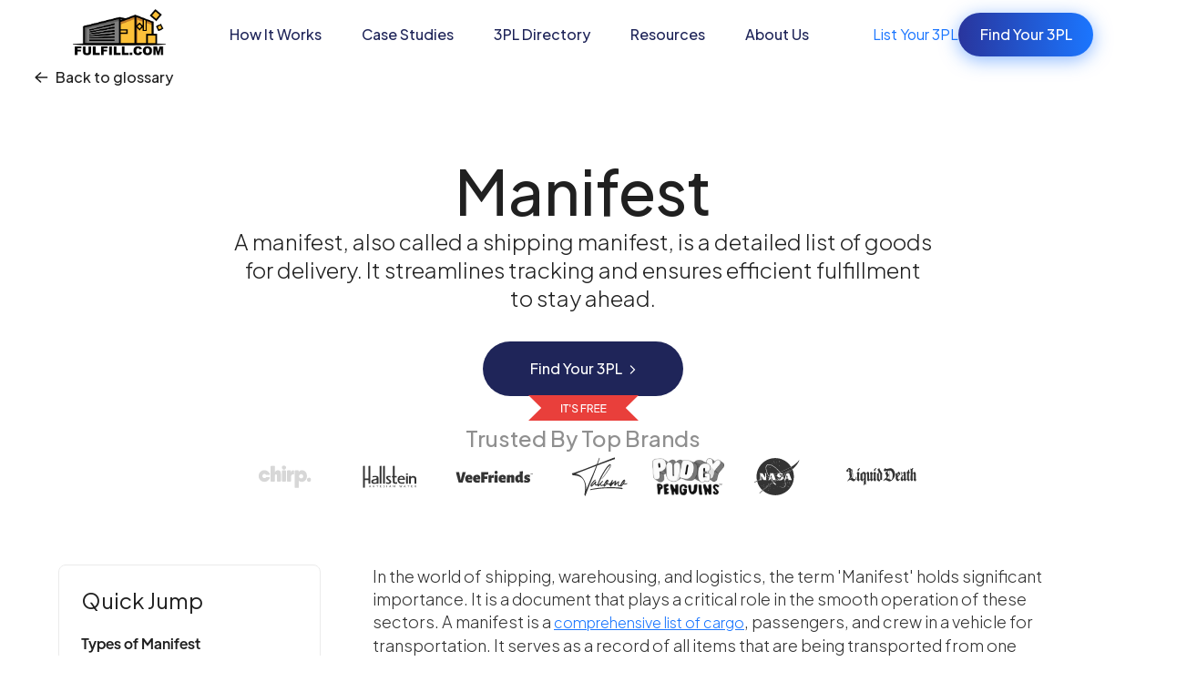

--- FILE ---
content_type: text/html; charset=utf-8
request_url: https://www.fulfill.com/glossary/manifest
body_size: 194733
content:
<!DOCTYPE html><!-- Last Published: Mon Jan 26 2026 02:47:39 GMT+0000 (Coordinated Universal Time) --><html data-wf-domain="www.fulfill.com" data-wf-page="64df654154b968a39c162991" data-wf-site="621c94d9cedd7b30384e60aa" lang="en-US" data-wf-collection="64df654154b968a39c1628fd" data-wf-item-slug="manifest"><head><meta charset="utf-8"/><title>Manifest: Key Supply Chain Definition | Fulfill.com Glossary</title><meta content="A manifest, also called a shipping manifest, is a detailed list of goods for delivery. It streamlines tracking and ensures efficient fulfillment to stay ahead." name="description"/><meta content="Manifest: Key Supply Chain Definition | Fulfill.com Glossary" property="og:title"/><meta content="A manifest, also called a shipping manifest, is a detailed list of goods for delivery. It streamlines tracking and ensures efficient fulfillment to stay ahead." property="og:description"/><meta content="https://cdn.prod.website-files.com/622a0650809cd1200f8b4f07/67a0dd4938f10cd5003b036a_659e60a1c7b65e0ff606f005_YG30KBeR1NzRdSr92dlB5MuyEeKSYwAyxP9QZCmJXWtEKBLSA-out-0.avif" property="og:image"/><meta content="Manifest: Key Supply Chain Definition | Fulfill.com Glossary" property="twitter:title"/><meta content="A manifest, also called a shipping manifest, is a detailed list of goods for delivery. It streamlines tracking and ensures efficient fulfillment to stay ahead." property="twitter:description"/><meta content="https://cdn.prod.website-files.com/622a0650809cd1200f8b4f07/67a0dd4938f10cd5003b036a_659e60a1c7b65e0ff606f005_YG30KBeR1NzRdSr92dlB5MuyEeKSYwAyxP9QZCmJXWtEKBLSA-out-0.avif" property="twitter:image"/><meta property="og:type" content="website"/><meta content="summary_large_image" name="twitter:card"/><meta content="width=device-width, initial-scale=1" name="viewport"/><link href="https://cdn.prod.website-files.com/621c94d9cedd7b30384e60aa/css/overflow-agency.shared.762832522.min.css" rel="stylesheet" type="text/css" integrity="sha384-digyUiz0AmHSFS2iQD+GBRIWNmhkv+BCCArqpOPE4CWB5j0cm5F773gnZouK7vCd" crossorigin="anonymous"/><link href="https://fonts.googleapis.com" rel="preconnect"/><link href="https://fonts.gstatic.com" rel="preconnect" crossorigin="anonymous"/><script src="https://ajax.googleapis.com/ajax/libs/webfont/1.6.26/webfont.js" type="text/javascript"></script><script type="text/javascript">WebFont.load({  google: {    families: ["Plus Jakarta Sans:200,300,regular,500,600,700,800"]  }});</script><script type="text/javascript">!function(o,c){var n=c.documentElement,t=" w-mod-";n.className+=t+"js",("ontouchstart"in o||o.DocumentTouch&&c instanceof DocumentTouch)&&(n.className+=t+"touch")}(window,document);</script><link href="https://cdn.prod.website-files.com/621c94d9cedd7b30384e60aa/621f8a12734cdff36ad7b63a_6164df2ab939831f42c4ab2d_favicon-32x32.png" rel="shortcut icon" type="image/x-icon"/><link href="https://cdn.prod.website-files.com/621c94d9cedd7b30384e60aa/6373ba1bc205b867f312a129_fulfill-google-webclip.png" rel="apple-touch-icon"/><!-- Google Tag Manager -->
<script>(function(w,d,s,l,i){w[l]=w[l]||[];w[l].push({'gtm.start':
new Date().getTime(),event:'gtm.js'});var f=d.getElementsByTagName(s)[0],
j=d.createElement(s),dl=l!='dataLayer'?'&l='+l:'';j.async=true;j.src=
'https://www.googletagmanager.com/gtm.js?id='+i+dl;f.parentNode.insertBefore(j,f);
})(window,document,'script','dataLayer','GTM-KGGF8NKG');</script>
<!-- End Google Tag Manager -->

<!-- PostHog -->
<script>
    !function(t,e){var o,n,p,r;e.__SV||(window.posthog=e,e._i=[],e.init=function(i,s,a){function g(t,e){var o=e.split(".");2==o.length&&(t=t[o[0]],e=o[1]),t[e]=function(){t.push([e].concat(Array.prototype.slice.call(arguments,0)))}}(p=t.createElement("script")).type="text/javascript",p.crossOrigin="anonymous",p.async=!0,p.src=s.api_host.replace(".i.posthog.com","-assets.i.posthog.com")+"/static/array.js",(r=t.getElementsByTagName("script")[0]).parentNode.insertBefore(p,r);var u=e;for(void 0!==a?u=e[a]=[]:a="posthog",u.people=u.people||[],u.toString=function(t){var e="posthog";return"posthog"!==a&&(e+="."+a),t||(e+=" (stub)"),e},u.people.toString=function(){return u.toString(1)+".people (stub)"},o="init capture register register_once register_for_session unregister unregister_for_session getFeatureFlag getFeatureFlagPayload isFeatureEnabled reloadFeatureFlags updateEarlyAccessFeatureEnrollment getEarlyAccessFeatures on onFeatureFlags onSessionId getSurveys getActiveMatchingSurveys renderSurvey canRenderSurvey getNextSurveyStep identify setPersonProperties group resetGroups setPersonPropertiesForFlags resetPersonPropertiesForFlags setGroupPropertiesForFlags resetGroupPropertiesForFlags reset get_distinct_id getGroups get_session_id get_session_replay_url alias set_config startSessionRecording stopSessionRecording sessionRecordingStarted captureException loadToolbar get_property getSessionProperty createPersonProfile opt_in_capturing opt_out_capturing has_opted_in_capturing has_opted_out_capturing clear_opt_in_out_capturing debug".split(" "),n=0;n<o.length;n++)g(u,o[n]);e._i.push([i,s,a])},e.__SV=1)}(document,window.posthog||[]);
    posthog.init('phc_8bk0kyllAErOx9qpLQtunh9cst3oxnREV8UpoO5E0AS',{api_host:'https://us.i.posthog.com', person_profiles: 'always' // or 'always' to create profiles for anonymous users as well
        })
</script>

<script>!function () {var reb2b = window.reb2b = window.reb2b || [];if (reb2b.invoked) return;reb2b.invoked = true;reb2b.methods = ["identify", "collect"];reb2b.factory = function (method) {return function () {var args = Array.prototype.slice.call(arguments);args.unshift(method);reb2b.push(args);return reb2b;};};for (var i = 0; i < reb2b.methods.length; i++) {var key = reb2b.methods[i];reb2b[key] = reb2b.factory(key);}reb2b.load = function (key) {var script = document.createElement("script");script.type = "text/javascript";script.async = true;script.src = "https://b2bjsstore.s3.us-west-2.amazonaws.com/b/" + key + "/0NW1GHLWWZO4.js.gz";var first = document.getElementsByTagName("script")[0];first.parentNode.insertBefore(script, first);};reb2b.SNIPPET_VERSION = "1.0.1";reb2b.load("0NW1GHLWWZO4");}();</script>

<script id="jetboost-script" type="text/javascript"> window.JETBOOST_SITE_ID = "cmfbjttrc00j60kwd86t6afbd"; (function(d) { var s = d.createElement("script"); s.src = "https://cdn.jetboost.io/jetboost.js"; s.async = 1; d.getElementsByTagName("head")[0].appendChild(s); })(document); </script><style>
.w-richtext.richtext_blog img {
    border-radius: 0px !important; /* Adjusts the border-radius */
}
.w-richtext.richtext_blog a {
  color: #e93f3b; /* Your desired link color */
  text-decoration: none; /* Your desired text decoration */
  /* Add more styles as needed */
}

.w-richtext.richtext_blog a:hover {
  color: #041458; /* Color on hover */
  /* Add more hover styles as needed */
}

#toc-mobile a:active {
  color: #FFFFFF !important;
  background-color: none;
}

@media screen and (min-width: 478px) and (max-width: 991px) {
  #toc-desktop { display: none; }
  #toc-mobile { display: block; } /* Ensure mobile TOC is visible */
}

/* Desktop TOC is visible for widths larger than 991px */
@media screen and (min-width: 992px) {
  #toc-mobile { display: none; }
  #toc-desktop { display: block; } /* Ensure desktop TOC is visible */
}

/* Adjustments for screens smaller than 478px */
@media screen and (max-width: 477px) {
  #toc-desktop { display: none; }
  #toc-mobile { display: block; } /* Ensure mobile TOC is visible */
}
</style>

<style>
  /* Base styles for desktop */
  .table-of-contents-container a {
    display: block;
    text-decoration: none;
    color: #202020; /* Default link color */
    font-size: 16px; /* Desktop font size */
    margin-bottom: 14px;
  }

	.table-of-contents-container a:hover {
    color: #1B76FF; 
}
/*
  .table-of-contents-container a.active {
    color: #FFFFFF !important;
    background-color: #e93f3b; /* Background color for active state */
  }
/*
  .table-of-contents-container a.past {
    color: #041458 !important;
    background-color: #FFFFFF; /* Background color for past sections */
  }
</style>

<style>
/* Targeting links within both desktop and mobile TOC */
#toc-desktop a:hover, #toc-mobile a:hover {
  color: #1B76FF; /* Change text color to ensure contrast and readability */
  transition: background-color 0.3s, color 0.3s; /* Smooth transition for the hover effect */
}

/* Ensuring visibility on mobile devices */
#toc-desktop a:active, #toc-mobile a:active {
  color: #1B76FF; /* Consistent text color on tap */
}
</style>

<style>
/* Style for the "See More" link */
.see-more {
    color: red; /* Change the font color to red */
    text-decoration: none; /* Optional: Removes underline from the link */
}

.see-more span {
    display: inline-block; /* Ensures the arrow is aligned correctly */
    margin-left: 5px; /* Adds a small space between the text and the arrow */
}
</style>
<style>
.hidden {
	display: none !important;
}
</style><script type="text/javascript">window.__WEBFLOW_CURRENCY_SETTINGS = {"currencyCode":"USD","symbol":"$","decimal":".","fractionDigits":2,"group":",","template":"{{wf {\"path\":\"symbol\",\"type\":\"PlainText\"} }} {{wf {\"path\":\"amount\",\"type\":\"CommercePrice\"} }} {{wf {\"path\":\"currencyCode\",\"type\":\"PlainText\"} }}","hideDecimalForWholeNumbers":false};</script></head><body class="body"><div data-animation="default" class="navbar _3pl-directory w-nav" data-wf--navbar--variant="base" data-easing2="ease" dev-target="nav" data-easing="ease" data-collapse="medium" role="banner" data-duration="400" id="Navbar"><div class="navbar-transition-style-code w-embed"><style>
.navbar._3pl-directory {
    background-color: transparent;
    transition: background-color 0.3s ease; /* Smooth transition */
    position: fixed; /* Optional, if you want the navbar to stay at the top */
    top: 0;
    width: 100%;
    z-index: 1000; /* Ensure navbar is on top */
}


</style></div><div class="navbar-transition-script-code w-embed w-script"><script>
window.addEventListener('scroll', function() {
    const navbar = document.querySelector('.navbar._3pl-directory');
    if (window.scrollY > 50) { // Change this value based on when you want the navbar to change
        navbar.style.backgroundColor = 'white'; // Change the navbar background to white
    } else {
        navbar.style.backgroundColor = 'transparent'; // Reset the background to transparent when at the top
    }
});
</script></div><div class="div-block-30-2"><a href="/" class="brand-dev hide-only-desktop w-nav-brand"><img loading="lazy" src="https://cdn.prod.website-files.com/621c94d9cedd7b30384e60aa/636447e01bb9fb0f9cef2a46_fulfill.png" alt="Fulfill logo image depicting a 3pl warehouse for ecommerce companies" class="image-194"/></a><nav role="navigation" class="nav-menu w-nav-menu"><a href="/" class="brand-dev hide-tablet w-nav-brand"><img loading="lazy" src="https://cdn.prod.website-files.com/621c94d9cedd7b30384e60aa/636447e01bb9fb0f9cef2a46_fulfill.png" alt="Fulfill logo image depicting a 3pl warehouse for ecommerce companies" class="image-194"/></a><div class="new-nav_links_wrap"><a href="/how-it-works" class="new-nav_link">How It Works</a><div data-hover="true" data-delay="0" class="new-nav_drop-down case-study w-dropdown"><div class="new-nav_drop-down_toggle w-dropdown-toggle"><div>Case Studies</div></div><nav class="new-nav_case-study_wrap w-dropdown-list"><div class="new-nav_case-study_top_wrap"><a href="/results/turtlebox" class="new-nav_case-study_top_item_wrap w-inline-block"><img src="https://cdn.prod.website-files.com/621c94d9cedd7b30384e60aa/6887630117f8c9b4b215436c_Turtlebox%20Logo.png" loading="eager" alt="Turtlebox company logo with stylized orange geometric shape next to the text." class="new-nav_case-study_top_item_image"/></a><a href="https://www.fulfill.com/results/kissmyketo" class="new-nav_case-study_top_item_wrap w-inline-block"><img src="https://cdn.prod.website-files.com/621c94d9cedd7b30384e60aa/6887634ae955a45136ffe85a_BX%20Internal%20Logo.avif" loading="eager" alt="Red text logo saying &#x27;kiss my keto&#x27; in bold lowercase letters." class="new-nav_case-study_top_item_image"/></a><a href="https://www.fulfill.com/results/elmdirt" class="new-nav_case-study_top_item_wrap w-inline-block"><img src="https://cdn.prod.website-files.com/621c94d9cedd7b30384e60aa/68876348d9bdf7647c278aac_Elm%20Dirt%20Logo.png" loading="eager" alt="Elm Dirt logo with abstract tree design and tagline &#x27;Together we grow&#x27;." class="new-nav_case-study_top_item_image"/></a><a href="https://www.fulfill.com/results/shieldsystem" class="new-nav_case-study_top_item_wrap w-inline-block"><img src="https://cdn.prod.website-files.com/621c94d9cedd7b30384e60aa/688763016e5d4e5cf9ed4c7e_Shield%20Logo%201%20from%20Figma.png" loading="eager" alt="Black shield logo with a white shield shape outlined inside, featuring a simple upward-pointing arrow formed by negative space." class="new-nav_case-study_top_item_image"/></a><a href="https://www.fulfill.com/results/furme" class="new-nav_case-study_top_item_wrap w-inline-block"><img src="https://cdn.prod.website-files.com/621c94d9cedd7b30384e60aa/688763487d473a3cf18fa2b7_FurMe%20Logo.png" loading="eager" alt="FurMe logo with a blue paw print above the text." class="new-nav_case-study_top_item_image"/></a><a href="https://www.fulfill.com/results/projectratchet" class="new-nav_case-study_top_item_wrap w-inline-block"><img src="https://cdn.prod.website-files.com/621c94d9cedd7b30384e60aa/688763013a01e12d87b867d6_Project%20Ratchet%20White%20Logo.png" loading="eager" alt="Project Ratchet white logo featuring stylized angular shapes forming an abstract emblem on a black background." class="new-nav_case-study_top_item_image"/></a></div><div class="new-nav_case-study_bottom_wrap"><div class="new-nav_case-study_bottom_title">Explore More</div><div class="new-nav_case-study_bottom_info_wrap"><a href="/results" class="new-nav_case-study_bottom_info_link w-inline-block"><div>View All Case Studies</div><div class="new-nav_resources_left_list-item_title_svg w-embed"><svg width="14" height="13" viewBox="0 0 14 13" fill="none" xmlns="http://www.w3.org/2000/svg">
<path d="M0.822266 6.5L13.2575 6.5M13.2575 6.5L7.81708 1.5M13.2575 6.5L7.81708 11.5" stroke="inherit" stroke-width="1.50249" stroke-linecap="round" stroke-linejoin="round"/>
</svg></div></a><a href="/clients" class="new-nav_case-study_bottom_info_link w-inline-block"><div>View Client Portfolio</div><div class="new-nav_resources_left_list-item_title_svg w-embed"><svg width="14" height="13" viewBox="0 0 14 13" fill="none" xmlns="http://www.w3.org/2000/svg">
<path d="M0.822266 6.5L13.2575 6.5M13.2575 6.5L7.81708 1.5M13.2575 6.5L7.81708 11.5" stroke="inherit" stroke-width="1.50249" stroke-linecap="round" stroke-linejoin="round"/>
</svg></div></a></div></div></nav></div><a href="/3pl" class="new-nav_link w-nav-link">3PL Directory</a><div data-hover="true" data-delay="0" class="new-nav_drop-down w-dropdown"><div class="new-nav_drop-down_toggle w-dropdown-toggle"><div>Resources</div></div><nav class="new-nav_resources_wrap w-dropdown-list"><div class="new-nav_resources_top_wrap"><div class="new-nav_resources_left_wrap"><div class="new-nav_resources_left_title">All</div><div class="new-nav_resources_left_list_wrap"><a href="/blog" class="new-nav_resources_left_list-item_wrap w-inline-block"><div class="new-nav_resources_left_list-item_title_wrap"><div class="new-nav_resources_left_list-item_title">Blog</div><div class="new-nav_resources_left_list-item_title_svg w-embed"><svg width="14" height="13" viewBox="0 0 14 13" fill="none" xmlns="http://www.w3.org/2000/svg">
<path d="M0.822266 6.5L13.2575 6.5M13.2575 6.5L7.81708 1.5M13.2575 6.5L7.81708 11.5" stroke="inherit" stroke-width="1.50249" stroke-linecap="round" stroke-linejoin="round"/>
</svg></div></div><div class="new-nav_resources_left_list-item_sub-tilte">Latest insights and industry news</div></a><a href="/glossary" class="new-nav_resources_left_list-item_wrap w-inline-block"><div class="new-nav_resources_left_list-item_title_wrap"><div class="new-nav_resources_left_list-item_title">Logistics Glossary</div><div class="new-nav_resources_left_list-item_title_svg w-embed"><svg width="14" height="13" viewBox="0 0 14 13" fill="none" xmlns="http://www.w3.org/2000/svg">
<path d="M0.822266 6.5L13.2575 6.5M13.2575 6.5L7.81708 1.5M13.2575 6.5L7.81708 11.5" stroke="inherit" stroke-width="1.50249" stroke-linecap="round" stroke-linejoin="round"/>
</svg></div></div><div class="new-nav_resources_left_list-item_sub-tilte">Essential logistics terms explained</div></a><a href="/contact" class="new-nav_resources_left_list-item_wrap w-inline-block"><div class="new-nav_resources_left_list-item_title_wrap"><div class="new-nav_resources_left_list-item_title">Contact Us</div><div class="new-nav_resources_left_list-item_title_svg w-embed"><svg width="14" height="13" viewBox="0 0 14 13" fill="none" xmlns="http://www.w3.org/2000/svg">
<path d="M0.822266 6.5L13.2575 6.5M13.2575 6.5L7.81708 1.5M13.2575 6.5L7.81708 11.5" stroke="inherit" stroke-width="1.50249" stroke-linecap="round" stroke-linejoin="round"/>
</svg></div></div><div class="new-nav_resources_left_list-item_sub-tilte">Get in touch with our team</div></a></div></div><div class="new-nav_resources_right_wrap"><div class="new-nav_resources_left_title">Popular</div><div class="new-nav_resources_right_list_wrap"><a href="/what-is-3pl" class="new-nav_resources_right_list_link_wrap w-inline-block"><div>What is a 3PL</div><div class="new-nav_resources_left_list-item_title_svg popular w-embed"><svg width="14" height="13" viewBox="0 0 14 13" fill="none" xmlns="http://www.w3.org/2000/svg">
<path d="M0.822266 6.5L13.2575 6.5M13.2575 6.5L7.81708 1.5M13.2575 6.5L7.81708 11.5" stroke="inherit" stroke-width="1.50249" stroke-linecap="round" stroke-linejoin="round"/>
</svg></div></a><a href="/3pl-pricing" class="new-nav_resources_right_list_link_wrap w-inline-block"><div>3PL Pricing Ultimate Guide</div><div class="new-nav_resources_left_list-item_title_svg popular w-embed"><svg width="14" height="13" viewBox="0 0 14 13" fill="none" xmlns="http://www.w3.org/2000/svg">
<path d="M0.822266 6.5L13.2575 6.5M13.2575 6.5L7.81708 1.5M13.2575 6.5L7.81708 11.5" stroke="inherit" stroke-width="1.50249" stroke-linecap="round" stroke-linejoin="round"/>
</svg></div></a><a href="/ecommerce-fulfillment" class="new-nav_resources_right_list_link_wrap w-inline-block"><div>Ecommerce Fulfillment Guide (2025)</div><div class="new-nav_resources_left_list-item_title_svg popular w-embed"><svg width="14" height="13" viewBox="0 0 14 13" fill="none" xmlns="http://www.w3.org/2000/svg">
<path d="M0.822266 6.5L13.2575 6.5M13.2575 6.5L7.81708 1.5M13.2575 6.5L7.81708 11.5" stroke="inherit" stroke-width="1.50249" stroke-linecap="round" stroke-linejoin="round"/>
</svg></div></a></div></div></div></nav></div><a href="/about-us" class="new-nav_link w-nav-link">About Us</a></div><div class="div-block-547-dev"><a href="/get-listed" class="link-27">List Your 3PL</a><a href="https://app.fulfill.com/find-3pl/" class="button_navbar-3 new dev w-button">Find Your 3PL</a></div><a href="#" class="button_navbar-3 off w-button">Contact us</a></nav><div class="menu-button-3 w-nav-button"><div class="icon-14 w-icon-nav-menu"></div></div></div></div><div class="page-wrapper-main-6"><div class="global-styles w-embed"><style>

/* Set color style to inherit */
.inherit-color * {
    color: inherit;
}

/* Focus state style for keyboard navigation for the focusable elements */
*[tabindex]:focus-visible,
  input[type="file"]:focus-visible {
   outline: 0.125rem solid #4d65ff;
   outline-offset: 0.125rem;
}

/* Get rid of top margin on first element in any rich text element */
.w-richtext > :not(div):first-child, .w-richtext > div:first-child > :first-child {
  margin-top: 0 !important;
}

/* Get rid of bottom margin on last element in any rich text element */
.w-richtext>:last-child, .w-richtext ol li:last-child, .w-richtext ul li:last-child {
	margin-bottom: 0 !important;
}

/* Prevent all click and hover interaction with an element */
.pointer-events-off {
	pointer-events: none;
}

/* Enables all click and hover interaction with an element */
.pointer-events-on {
  pointer-events: auto;
}

/* Create a class of .div-square which maintains a 1:1 dimension of a div */
.div-square::after {
	content: "";
	display: block;
	padding-bottom: 100%;
}

/* Make sure containers never lose their center alignment */
.container-medium,.container-small, .container-large {
	margin-right: auto !important;
  margin-left: auto !important;
}

/* 
Make the following elements inherit typography styles from the parent and not have hardcoded values. 
Important: You will not be able to style for example "All Links" in Designer with this CSS applied.
Uncomment this CSS to use it in the project. Leave this message for future hand-off.
*/
/*
a,
.w-input,
.w-select,
.w-tab-link,
.w-nav-link,
.w-dropdown-btn,
.w-dropdown-toggle,
.w-dropdown-link {
  color: inherit;
  text-decoration: inherit;
  font-size: inherit;
}
*/

/* Apply "..." after 3 lines of text */
.text-style-3lines {
	display: -webkit-box;
	overflow: hidden;
	-webkit-line-clamp: 3;
	-webkit-box-orient: vertical;
}

/* Apply "..." after 2 lines of text */
.text-style-2lines {
	display: -webkit-box;
	overflow: hidden;
	-webkit-line-clamp: 2;
	-webkit-box-orient: vertical;
}

/* Adds inline flex display */
.display-inlineflex {
  display: inline-flex;
}

/* These classes are never overwritten */
.hide {
  display: none !important;
}

@media screen and (max-width: 991px) {
    .hide, .hide-tablet {
        display: none !important;
    }
}
  @media screen and (max-width: 767px) {
    .hide-mobile-landscape{
      display: none !important;
    }
}
  @media screen and (max-width: 479px) {
    .hide-mobile{
      display: none !important;
    }
}
 
.margin-0 {
  margin: 0rem !important;
}
  
.padding-0 {
  padding: 0rem !important;
}

.spacing-clean {
padding: 0rem !important;
margin: 0rem !important;
}

.margin-top {
  margin-right: 0rem !important;
  margin-bottom: 0rem !important;
  margin-left: 0rem !important;
}

.padding-top {
  padding-right: 0rem !important;
  padding-bottom: 0rem !important;
  padding-left: 0rem !important;
}
  
.margin-right {
  margin-top: 0rem !important;
  margin-bottom: 0rem !important;
  margin-left: 0rem !important;
}

.padding-right {
  padding-top: 0rem !important;
  padding-bottom: 0rem !important;
  padding-left: 0rem !important;
}

.margin-bottom {
  margin-top: 0rem !important;
  margin-right: 0rem !important;
  margin-left: 0rem !important;
}

.padding-bottom {
  padding-top: 0rem !important;
  padding-right: 0rem !important;
  padding-left: 0rem !important;
}

.margin-left {
  margin-top: 0rem !important;
  margin-right: 0rem !important;
  margin-bottom: 0rem !important;
}
  
.padding-left {
  padding-top: 0rem !important;
  padding-right: 0rem !important;
  padding-bottom: 0rem !important;
}
  
.margin-horizontal {
  margin-top: 0rem !important;
  margin-bottom: 0rem !important;
}

.padding-horizontal {
  padding-top: 0rem !important;
  padding-bottom: 0rem !important;
}

.margin-vertical {
  margin-right: 0rem !important;
  margin-left: 0rem !important;
}
  
.padding-vertical {
  padding-right: 0rem !important;
  padding-left: 0rem !important;
}

/* Apply "..." at 100% width */
.truncate-width { 
		width: 100%; 
    white-space: nowrap; 
    overflow: hidden; 
    text-overflow: ellipsis; 
}
/* Removes native scrollbar */
.no-scrollbar {
    -ms-overflow-style: none;
    overflow: -moz-scrollbars-none; 
}

.no-scrollbar::-webkit-scrollbar {
    display: none;
}

</style></div><div class="main-wrapper"><div class="section_location-hero"><div class="margin-3"><div class="div-block-570 margin-bottom-40px"><a href="/glossary" class="back_butoon w-inline-block"><img loading="lazy" src="https://cdn.prod.website-files.com/621c94d9cedd7b30384e60aa/66b21abdcbc4f710ea3a2db1_arrow.svg" alt="" class="arrow_icon_back"/><div>Back to glossary</div></a></div></div><div class="container_820-5"><div class="padding-section-4rem"><div class="locations_hero-wrapepr"><div class="text-heading-location heading-style-h1-new w-embed"><h1>Manifest</h1></div><div class="paragraph_bigest-3 center w-embed"><p class="paragraph_bigest 3 center">A manifest, also called a shipping manifest, is a detailed list of goods for delivery. It streamlines tracking and ensures efficient fulfillment to stay ahead.</p></div><a data-w-id="e6ad3d92-bfd6-5fd2-bb5c-f9e8d138ce25" href="https://app.fulfill.com/find-3pl/" target="_blank" class="orange-button for-glossary w-inline-block w-condition-invisible"><div class="w-dyn-bind-empty"></div><div style="-webkit-transform:translate3d(0px, 0, 0) scale3d(1, 1, 1) rotateX(0) rotateY(0) rotateZ(0) skew(0, 0);-moz-transform:translate3d(0px, 0, 0) scale3d(1, 1, 1) rotateX(0) rotateY(0) rotateZ(0) skew(0, 0);-ms-transform:translate3d(0px, 0, 0) scale3d(1, 1, 1) rotateX(0) rotateY(0) rotateZ(0) skew(0, 0);transform:translate3d(0px, 0, 0) scale3d(1, 1, 1) rotateX(0) rotateY(0) rotateZ(0) skew(0, 0)" class="code-embed-3 w-embed"><svg width="7" height="10" viewBox="0 0 7 10" fill="none" xmlns="http://www.w3.org/2000/svg">
<path d="M1.5 1L5.5 5L1.5 9" stroke="white" stroke-width="1.33333" stroke-linecap="round" stroke-linejoin="round"/>
</svg></div></a><a data-w-id="d47c1142-4ad7-10b8-6120-f9fb7fa1f0b2" href="https://app.fulfill.com/find-3pl/" target="_blank" class="black-button for-lcocation w-inline-block"><div>Find Your 3PL</div><div style="-webkit-transform:translate3d(0px, 0, 0) scale3d(1, 1, 1) rotateX(0) rotateY(0) rotateZ(0) skew(0, 0);-moz-transform:translate3d(0px, 0, 0) scale3d(1, 1, 1) rotateX(0) rotateY(0) rotateZ(0) skew(0, 0);-ms-transform:translate3d(0px, 0, 0) scale3d(1, 1, 1) rotateX(0) rotateY(0) rotateZ(0) skew(0, 0);transform:translate3d(0px, 0, 0) scale3d(1, 1, 1) rotateX(0) rotateY(0) rotateZ(0) skew(0, 0)" class="code-embed-3 w-embed"><svg width="7" height="10" viewBox="0 0 7 10" fill="none" xmlns="http://www.w3.org/2000/svg">
<path d="M1.5 1L5.5 5L1.5 9" stroke="white" stroke-width="1.33333" stroke-linecap="round" stroke-linejoin="round"/>
</svg></div><div class="button_flag for-location"><div class="icon-embed-custom-8 w-embed"><svg xmlns="http://www.w3.org/2000/svg" width="100%" height="100%" viewBox="0 0 121 28" fill="none" preserveAspectRatio="xMidYMid meet" aria-hidden="true" role="img">
<g clip-path="url(#clip0_415_1457)">
<path d="M121 0H0L14.1914 14L0 28H121L106.809 14L121 0Z" fill="#E93F3B"/>
<path d="M35.996 19V10.06H37.172V19H35.996ZM40.6001 19V11.14H38.1761V10.06H44.1761V11.14H41.7881V19H40.6001ZM45.4056 12.94L45.2376 10.06H46.3416L46.1856 12.94H45.4056ZM51.3408 19.144C50.7728 19.144 50.2528 19.04 49.7808 18.832C49.3088 18.616 48.9088 18.324 48.5808 17.956C48.2528 17.588 48.0168 17.176 47.8728 16.72L48.8928 16.3C49.1088 16.876 49.4288 17.32 49.8528 17.632C50.2848 17.936 50.7888 18.088 51.3648 18.088C51.7168 18.088 52.0248 18.032 52.2888 17.92C52.5528 17.808 52.7568 17.652 52.9008 17.452C53.0528 17.244 53.1288 17.004 53.1288 16.732C53.1288 16.356 53.0208 16.06 52.8048 15.844C52.5968 15.62 52.2888 15.452 51.8808 15.34L50.2368 14.836C49.5888 14.636 49.0928 14.32 48.7488 13.888C48.4048 13.456 48.2328 12.96 48.2328 12.4C48.2328 11.912 48.3488 11.484 48.5808 11.116C48.8208 10.74 49.1488 10.448 49.5648 10.24C49.9888 10.024 50.4688 9.916 51.0048 9.916C51.5408 9.916 52.0248 10.012 52.4568 10.204C52.8968 10.396 53.2688 10.656 53.5728 10.984C53.8768 11.304 54.1008 11.672 54.2448 12.088L53.2368 12.508C53.0448 12.004 52.7568 11.624 52.3728 11.368C51.9888 11.104 51.5368 10.972 51.0168 10.972C50.6968 10.972 50.4128 11.028 50.1648 11.14C49.9248 11.244 49.7368 11.4 49.6008 11.608C49.4728 11.808 49.4088 12.048 49.4088 12.328C49.4088 12.656 49.5128 12.948 49.7208 13.204C49.9288 13.46 50.2448 13.656 50.6688 13.792L52.1688 14.236C52.8728 14.452 53.4048 14.76 53.7648 15.16C54.1248 15.56 54.3048 16.056 54.3048 16.648C54.3048 17.136 54.1768 17.568 53.9208 17.944C53.6728 18.32 53.3248 18.616 52.8768 18.832C52.4368 19.04 51.9248 19.144 51.3408 19.144ZM57.8608 19V10.06H63.5248V11.14H59.0368V14.032H63.1048V15.112H59.0368V19H57.8608ZM64.7369 19V10.06H67.8929C68.4849 10.06 69.0049 10.172 69.4529 10.396C69.9009 10.62 70.2489 10.94 70.4969 11.356C70.7529 11.772 70.8809 12.26 70.8809 12.82C70.8809 13.452 70.7209 13.988 70.4009 14.428C70.0809 14.868 69.6489 15.184 69.1049 15.376L71.1809 19H69.8129L67.6289 15.124L68.4089 15.58H65.9129V19H64.7369ZM65.9129 14.5H67.9289C68.2809 14.5 68.5889 14.432 68.8529 14.296C69.1169 14.16 69.3209 13.964 69.4649 13.708C69.6169 13.452 69.6929 13.156 69.6929 12.82C69.6929 12.476 69.6169 12.18 69.4649 11.932C69.3209 11.676 69.1169 11.48 68.8529 11.344C68.5889 11.208 68.2809 11.14 67.9289 11.14H65.9129V14.5ZM72.3982 19V10.06H78.2182V11.14H73.5742V13.972H77.9782V15.052H73.5742V17.92H78.2182V19H72.3982ZM79.5555 19V10.06H85.3755V11.14H80.7315V13.972H85.1355V15.052H80.7315V17.92H85.3755V19H79.5555Z" fill="white"/>
</g>
<defs>
<clipPath id="clip0_415_1457">
<rect width="121" height="28" fill="white"/>
</clipPath>
</defs>
</svg></div></div></a><div class="locations_hero-brand-wrapper"><div class="text-shadow1">Trusted By Top Brands</div><div class="locations_brand-wrapper"><div class="logo-icon-embed w-embed"><svg width=" 100%" height=" 100%" viewBox="0 0 201 100" fill="none" xmlns="http://www.w3.org/2000/svg">
<mask id="mask0_87_3765" style="mask-type:luminance" maskUnits="userSpaceOnUse" x="50" y="28" width="102" height="44">
<path d="M151.285 28.293H50.5195V71.7163H151.285V28.293Z" fill="currentColor"/>
</mask>
<g mask="url(#mask0_87_3765)">
<path d="M116.769 37.5483C114.81 38.0434 113.344 39.6934 112.385 42.2234L112.659 39.4046C112.727 38.6621 112.152 38.0159 111.412 37.9196H106.137C105.438 38.0159 104.89 38.5934 104.89 39.2809V58.27C104.89 58.9713 105.451 59.535 106.137 59.535H111.549C112.248 59.535 112.809 58.9713 112.809 58.27V50.2948C112.809 48.8098 113.097 47.6823 113.659 46.8985C114.221 46.1148 115.057 45.7298 116.112 45.7298C116.345 45.7298 116.578 45.7573 116.797 45.8123C117.468 45.9635 118.14 45.5372 118.304 44.8635C118.331 44.7672 118.331 44.671 118.331 44.5747V38.8959C118.318 38.0983 117.55 37.3558 116.769 37.5483Z" fill="currentColor"/>
</g>
<mask id="mask1_87_3765" style="mask-type:luminance" maskUnits="userSpaceOnUse" x="50" y="28" width="102" height="44">
<path d="M151.285 28.293H50.5195V71.7163H151.285V28.293Z" fill="currentColor"/>
</mask>
<g mask="url(#mask1_87_3765)">
<path d="M87.5147 37.5599C85.1305 37.5599 83.1848 38.9075 81.6913 41.6025C81.7598 40.8875 81.8146 33.7511 81.8146 30.3685C81.8146 29.681 81.2665 29.1035 80.5677 29.1035C80.5677 29.1035 80.5677 29.1035 80.554 29.1035H74.6895C73.9907 29.1035 73.4289 29.6673 73.4426 30.3685V58.2816C73.4426 58.9828 74.0044 59.5466 74.6895 59.5466H80.554C81.2528 59.5466 81.8146 58.9828 81.8009 58.2816V47.6664C81.8009 45.9201 82.993 45.4663 83.6781 45.4663C84.6235 45.4663 85.569 46.1951 85.569 47.6664C85.569 47.6664 85.5827 54.9953 85.5827 58.2816C85.5827 58.9691 86.1444 59.5329 86.8296 59.5329H92.0637C92.7625 59.5329 93.3243 58.9691 93.3106 58.2678C93.3106 54.844 93.3243 50.1277 93.3243 45.0676C93.3517 38.8387 90.2003 37.5737 87.5147 37.5599Z" fill="currentColor"/>
</g>
<mask id="mask2_87_3765" style="mask-type:luminance" maskUnits="userSpaceOnUse" x="50" y="28" width="102" height="44">
<path d="M151.285 28.293H50.5195V71.7163H151.285V28.293Z" fill="currentColor"/>
</mask>
<g mask="url(#mask2_87_3765)">
<path d="M101.561 37.9199H96.6008C95.8061 37.9199 95.1621 38.5662 95.1621 39.3637V58.0916C95.1621 58.8891 95.8061 59.5353 96.6008 59.5353H101.561C102.356 59.5353 103 58.8891 103 58.0916V39.3637C103 38.5662 102.356 37.9199 101.561 37.9199Z" fill="currentColor"/>
</g>
<mask id="mask3_87_3765" style="mask-type:luminance" maskUnits="userSpaceOnUse" x="50" y="28" width="102" height="44">
<path d="M151.285 28.293H50.5195V71.7163H151.285V28.293Z" fill="currentColor"/>
</mask>
<g mask="url(#mask3_87_3765)">
<path d="M103.136 32.3786C103.122 30.1373 101.3 28.3223 99.0666 28.336C96.8331 28.3498 95.0245 30.1786 95.0382 32.4198C95.0519 34.6611 96.8605 36.4624 99.094 36.4624C101.327 36.4624 103.136 34.6336 103.136 32.3786Z" fill="currentColor"/>
</g>
<mask id="mask4_87_3765" style="mask-type:luminance" maskUnits="userSpaceOnUse" x="50" y="28" width="102" height="44">
<path d="M151.285 28.293H50.5195V71.7163H151.285V28.293Z" fill="currentColor"/>
</mask>
<g mask="url(#mask4_87_3765)">
<path d="M151.285 55.9177C151.271 53.6764 149.448 51.8613 147.215 51.8751C144.982 51.8888 143.173 53.7176 143.187 55.9589C143.2 58.2002 145.009 60.0015 147.242 60.0015C149.476 60.0015 151.285 58.1727 151.285 55.9177C151.285 55.9314 151.285 55.9314 151.285 55.9177Z" fill="currentColor"/>
</g>
<mask id="mask5_87_3765" style="mask-type:luminance" maskUnits="userSpaceOnUse" x="50" y="28" width="102" height="44">
<path d="M151.285 28.293H50.5195V71.7163H151.285V28.293Z" fill="currentColor"/>
</mask>
<g mask="url(#mask5_87_3765)">
<path d="M132.144 53.346C129.896 53.3598 128.06 51.5447 128.047 49.2897C128.033 47.0346 129.842 45.1921 132.089 45.1784C134.336 45.1646 136.172 46.9796 136.186 49.2347V49.2484C136.199 51.5035 134.391 53.3323 132.157 53.346C132.157 53.346 132.157 53.346 132.144 53.346ZM133.308 37.5332C130.088 37.5332 128.43 39.4032 127.485 41.5345L127.43 41.7133C127.348 41.8645 127.266 42.0295 127.211 42.1945L127.279 41.562L127.293 41.4933L127.512 39.3757C127.581 38.6332 127.005 37.987 126.265 37.877H120.976C120.278 37.9732 119.716 38.5507 119.716 39.2382V70.4101C119.716 71.1114 120.278 71.6751 120.976 71.6751H126.307C127.005 71.6751 127.567 71.1114 127.567 70.4101V57.5536C127.882 58.9286 131.39 59.9874 133.349 59.9874C139.502 59.9874 143.215 54.9685 143.215 48.7672C143.215 42.5658 139.447 37.547 133.308 37.5332Z" fill="currentColor"/>
</g>
<mask id="mask6_87_3765" style="mask-type:luminance" maskUnits="userSpaceOnUse" x="50" y="28" width="102" height="44">
<path d="M151.285 28.293H50.5195V71.7163H151.285V28.293Z" fill="currentColor"/>
</mask>
<g mask="url(#mask6_87_3765)">
<path d="M70.9082 51.0085H65.5507C65.2493 51.0085 64.9478 51.1323 64.7286 51.3386C64.3312 51.8198 63.8105 52.2186 63.2351 52.4661C63.2214 52.4798 63.2076 52.4798 63.2076 52.4798C63.1665 52.5073 63.1117 52.5211 63.0706 52.5348C63.0432 52.5486 63.0021 52.5486 62.961 52.5623C62.9336 52.5761 62.9062 52.5898 62.8788 52.5898C62.8377 52.6036 62.7966 52.6173 62.7555 52.6311C62.7418 52.6311 62.7144 52.6448 62.7007 52.6586L62.5637 52.6861C62.55 52.6861 62.5362 52.6998 62.5225 52.6998C62.3718 52.7273 62.2211 52.7548 62.0704 52.7686C62.043 52.7686 62.0019 52.7823 61.9745 52.7823H61.4401C61.4127 52.7823 61.3853 52.7823 61.3579 52.7686C61.3305 52.7686 61.2757 52.7548 61.2483 52.7548C61.2208 52.7548 61.1934 52.7411 61.1797 52.7411C61.1386 52.7411 61.0975 52.7273 61.0564 52.7136C61.029 52.7136 61.0016 52.6998 60.9742 52.6998C60.9468 52.6998 60.9057 52.6861 60.8646 52.6723C60.8372 52.6586 60.8098 52.6586 60.7824 52.6586C60.755 52.6586 60.7139 52.6448 60.6865 52.6311C60.6591 52.6173 60.618 52.6036 60.5769 52.6036C60.5494 52.6036 60.5357 52.5898 60.5083 52.5898C60.3439 52.5348 60.1795 52.4798 60.0425 52.4111C58.0283 51.5173 57.1239 49.1523 58.0146 47.1447C58.4119 46.2372 59.1381 45.5084 60.0425 45.1097C60.1932 45.0409 60.3576 44.9859 60.5083 44.9309C60.522 44.9172 60.5494 44.9172 60.5769 44.9172C60.6043 44.9172 60.6454 44.8897 60.6865 44.8897C60.7139 44.8759 60.755 44.8759 60.7824 44.8622C60.8098 44.8484 60.8372 44.8484 60.8646 44.8484C60.892 44.8347 60.9468 44.8347 60.9742 44.8209C61.0016 44.8072 61.029 44.8072 61.0564 44.8072C61.0838 44.8072 61.1249 44.7934 61.1797 44.7797C61.2071 44.7797 61.2346 44.7659 61.2483 44.7659C61.262 44.7659 61.3305 44.7522 61.3579 44.7522C61.3853 44.7522 61.4127 44.7522 61.4401 44.7384H61.9745C62.0019 44.7384 62.043 44.7522 62.0704 44.7522C62.2211 44.7659 62.3855 44.7934 62.5225 44.8209C62.5362 44.8209 62.55 44.8347 62.5637 44.8347C62.6185 44.8484 62.6596 44.8484 62.7007 44.8622C62.7144 44.8622 62.7418 44.8622 62.7555 44.8759C62.7966 44.8897 62.8377 44.9034 62.8788 44.9172C62.9062 44.9309 62.9336 44.9309 62.961 44.9447C62.9884 44.9584 63.0295 44.9722 63.0706 44.9722C63.1117 44.9722 63.1665 44.9997 63.2076 45.0272C63.2214 45.0409 63.2351 45.0409 63.2351 45.0547C63.8105 45.3022 64.3312 45.6872 64.7286 46.1822C64.9478 46.3885 65.2493 46.5122 65.5507 46.5122H70.9082C71.607 46.5122 72.1551 45.9484 72.1551 45.2472C72.1551 45.0959 72.1277 44.9447 72.0729 44.8072C70.456 40.4346 66.3043 37.5195 61.6456 37.5195C55.5619 37.5195 50.6291 42.4421 50.5195 48.561C50.5195 48.6298 50.5332 48.6848 50.5332 48.7398C50.5332 48.7948 50.5195 48.8635 50.5195 48.9185C50.6154 55.0374 55.5619 59.96 61.6456 59.96C66.2906 59.96 70.456 57.0449 72.0729 52.6723C72.3195 52.0261 71.9907 51.2973 71.333 51.0498C71.2097 51.0361 71.0589 51.0085 70.9082 51.0085Z" fill="currentColor"/>
</g>
</svg></div><div class="logo-icon-embed w-embed"><svg width=" 100%" height=" 100%" viewBox="0 0 201 100" fill="none" xmlns="http://www.w3.org/2000/svg">
<g clip-path="url(#clip0_87_3546)">
<path fill-rule="evenodd" clip-rule="evenodd" d="M53.1682 28.7207L53.2121 53.4184H60.3396L60.2957 29.4249L63.9063 28.7383V63.5353H60.2869L60.3396 56.5823H53.2121L53.1594 71.2768H49.5415V29.4103L53.1682 28.7207ZM90.1236 66.7633C90.4504 66.7633 90.7947 66.8103 91.1579 66.9049V67.383C90.7108 67.2303 90.3774 67.1543 90.1579 67.1543C89.9493 67.1543 89.7779 67.202 89.6422 67.2987C89.5065 67.3947 89.4387 67.5156 89.4387 67.6621C89.4387 67.7851 89.4883 67.8935 89.5875 67.9882C89.6867 68.0828 89.8683 68.1954 90.1324 68.3267L90.4358 68.4759C90.8027 68.6569 91.0587 68.8282 91.2039 68.9892C91.349 69.1502 91.422 69.3429 91.422 69.5688C91.422 69.8894 91.2856 70.1464 91.0135 70.3405C90.7407 70.5346 90.3804 70.632 89.9318 70.632C89.6466 70.632 89.2826 70.5782 88.8391 70.4704V69.9522C89.3169 70.145 89.71 70.241 90.0171 70.241C90.2542 70.241 90.4445 70.1871 90.589 70.0794C90.7334 69.9716 90.8056 69.8293 90.8056 69.6538C90.8056 69.5094 90.7582 69.3864 90.6634 69.2849C90.5693 69.184 90.3949 69.0707 90.1404 68.9464L89.8486 68.7999C89.4868 68.6203 89.2323 68.4517 89.0842 68.2928C88.9361 68.1346 88.8625 67.9502 88.8625 67.7395C88.8625 67.4555 88.9806 67.222 89.2177 67.0383C89.4547 66.8552 89.7567 66.7633 90.1236 66.7633ZM150.243 66.8552C150.65 66.8552 150.962 66.9333 151.179 67.0894C151.396 67.2455 151.504 67.4721 151.504 67.7692C151.504 68.2604 151.218 68.6086 150.647 68.8144L152.063 70.5402H151.323L150.117 68.9816H149.555V70.5402H148.959V66.8552H150.243ZM144.948 66.8552V67.2462H143.18V68.4289H144.662V68.8144H143.18V70.1491H145.072V70.5402H142.578V66.8552H144.948ZM138.782 66.8552V67.2462H137.277V70.5402H136.675V67.2462H135.171V66.8552H138.782ZM130.197 66.8552L131.853 70.5402H131.203L130.741 69.5191H128.944L128.477 70.5402H127.918L129.6 66.8552H130.197ZM120.233 66.8552L121.101 69.7657L121.901 66.8552H122.48L123.237 69.7257L124.17 66.8552H124.661L123.472 70.5402H122.873L122.124 67.6994L121.342 70.5402H120.746L119.654 66.8552H120.233ZM108.193 66.8552L110.328 69.7008V66.8552H110.843V70.5402H110.256L108.118 67.6946V70.5402H107.602V66.8552H108.193ZM102.132 66.8552L103.788 70.5402H103.139L102.677 69.5191H100.88L100.413 70.5402H99.854L101.536 66.8552H102.132ZM85.0892 66.8552V67.2462H83.3211V68.4289H84.8025V68.8144H83.3211V70.1491H85.2125V70.5402H82.7186V66.8552H85.0892ZM78.9228 66.8552V67.2462H77.418V70.5402H76.8162V67.2462H75.3114V66.8552H78.9228ZM70.18 66.8552C70.587 66.8552 70.8992 66.9333 71.1159 67.0894C71.3325 67.2455 71.4412 67.4721 71.4412 67.7692C71.4412 68.2604 71.1553 68.6086 70.5841 68.8144L71.9999 70.5402H71.2603L70.0538 68.9816H69.4922V70.5402H68.8963V66.8552H70.18ZM63.4264 66.8552L65.0829 70.5402H64.4323L63.9705 69.5191H62.174L61.7064 70.5402H61.1477L62.8297 66.8552H63.4264ZM96.0603 66.8552V70.5395H95.4585V66.8552H96.0603ZM101.779 67.5427L101.055 69.1308H102.502L101.779 67.5427ZM129.843 67.5427L129.119 69.1308H130.567L129.843 67.5427ZM63.0729 67.5427L62.3483 69.1308H63.7955L63.0729 67.5427ZM149.934 67.2462H149.555V68.5906H149.75C150.507 68.5906 150.885 68.3322 150.885 67.8162C150.885 67.4362 150.568 67.2462 149.934 67.2462ZM69.8708 67.2462H69.4922V68.5906H69.6869C70.4433 68.5906 70.8219 68.3322 70.8219 67.8162C70.8219 67.4362 70.5046 67.2462 69.8708 67.2462ZM73.3388 48.4315C77.4971 48.4315 79.4353 49.7116 79.4353 52.4589V63.5353H76.1293L76.1288 63.084L76.05 63.0991C75.2074 63.2635 72.8837 63.8555 71.3485 63.8936L71.1978 63.8955C67.6252 63.8955 65.6577 62.3337 65.6577 59.4991C65.6577 56.5698 68.3058 55.6241 70.9617 54.9582L71.2363 54.8903C71.3278 54.8679 71.4192 54.8458 71.5104 54.8239L71.7832 54.7587L71.919 54.7264C74.1786 54.1879 76.1293 53.7243 76.1293 52.3158C76.1293 50.9044 74.216 50.6938 73.0744 50.6938C71.3684 50.6938 69.8812 51.0188 68.2249 51.4362V49.0932C70.0474 48.6486 71.7235 48.4315 73.3388 48.4315ZM99.5136 48.4315C100.639 48.4315 101.742 48.573 102.652 48.7212V51.3952C101.759 51.1186 100.9 50.9785 100.092 50.9785C99.1343 50.9785 97.5263 51.1487 97.5263 52.2879C97.5263 53.1514 98.7733 54.0265 100.094 54.9523C101.964 56.264 104.083 57.7487 104.083 60.0111C104.083 62.6953 101.297 63.8955 98.5375 63.8955C97.1419 63.8955 95.6284 63.6996 94.0395 63.3145L93.9135 63.2844V60.4476L93.9684 60.4682C95.5998 61.077 96.8768 61.3492 98.1106 61.3492C98.7045 61.3492 100.646 61.2428 100.646 59.8681C100.646 58.9401 99.351 58.0304 97.9796 57.0665C96.1571 55.7842 94.09 54.3324 94.09 52.2028C94.09 49.8069 96.067 48.4315 99.5136 48.4315ZM110.484 28.7207V48.7154H114.445V51.4553H110.484V59.6289C110.512 60.8291 111.775 61.0734 112.942 61.0734C113.695 61.091 114.712 60.7667 115.262 60.5679V63.3115C115.021 63.4003 113.609 63.894 112.149 63.8669C109.199 63.8111 107.047 62.7034 107.047 60.0955V51.4553H105.163V48.7154H107.047V29.3743L110.484 28.7207ZM123.323 48.2752C127.605 48.2752 130.161 50.6814 130.161 54.5349V56.1297H119.33C119.358 58.084 120.007 61.1922 123.847 61.1922C126.46 61.1922 128.502 60.6567 128.819 60.5753C129.137 60.4938 129.481 60.3985 129.481 60.3985V62.9668L128.625 63.1604C127.006 63.5265 125.704 63.7385 123.847 63.7385C118.09 63.7385 116.047 59.5658 116.047 55.9925C116.047 51.2323 118.835 48.2752 123.323 48.2752ZM146.303 48.6933C147.731 48.6933 149.036 49.121 150.221 49.9779C151.394 50.8435 152.007 52.1141 152.063 53.7896V63.5309H148.594V54.8063C148.594 53.78 148.273 52.9988 147.631 52.4625C147 51.9167 146.187 51.6438 145.191 51.6438C144.195 51.6438 143.376 51.9167 142.735 52.4625C142.081 52.9988 141.755 53.78 141.755 54.8063V63.5309H138.286V48.7154H141.755V50.4297H141.821C142.961 49.2721 144.455 48.6933 146.303 48.6933ZM135.705 48.7154V63.5309H132.268V48.7154H135.705ZM91.856 28.7207V63.5133H88.4197V29.3743L91.856 28.7207ZM85.3158 28.7728V63.5059H81.8787V29.4264L85.3158 28.7728ZM76.1293 55.8025C75.4029 56.1891 74.4261 56.4562 73.4098 56.7349C73.2786 56.7709 73.1472 56.807 73.016 56.8434L72.754 56.9167C72.7104 56.929 72.6669 56.9413 72.6235 56.9537L72.3642 57.0291C70.5579 57.5627 68.963 58.2377 68.963 59.7265C68.963 61.4952 71.2124 61.6324 71.9014 61.6324C72.8108 61.6324 73.7847 61.468 74.7952 61.1423L76.1293 60.7256V55.8025ZM123.613 50.5369C121.4 50.5369 119.918 51.7436 119.485 53.8673H126.868C126.785 52.4721 126.201 50.5369 123.613 50.5369ZM135.705 43.8311V46.519H132.268V43.8311H135.705Z" fill="currentColor"/>
</g>
<defs>
<clipPath id="clip0_87_3546">
<rect width="102.722" height="42.5561" fill="currentColor" transform="translate(49.5415 28.7227)"/>
</clipPath>
</defs>
</svg></div><div class="logo-icon-embed w-embed"><svg width=" 100%" height=" 100%" viewBox="0 0 201 100" fill="none" xmlns="http://www.w3.org/2000/svg">
<g clip-path="url(#clip0_87_3647)">
<path d="M39.8721 61.3145H32.3943L26.9219 41.2617H33.2146L36.0878 55.7746H36.4527L39.8721 41.2617H45.936L39.8721 61.3145Z" fill="currentColor"/>
<path d="M58.3629 55.3322L50.2699 55.3169C50.4059 55.9586 50.7707 56.5524 51.3191 56.9188C51.9581 57.2851 52.6877 57.4671 53.4627 57.4215C54.9673 57.3305 56.4267 57.1009 57.8859 56.6434L58.2314 56.52L57.4305 61.0845C55.9258 61.4964 54.4212 61.726 52.8711 61.726C50.3174 61.726 48.3119 61.0389 46.898 59.6649C45.484 58.2907 44.7544 56.4138 44.709 54.034C44.709 51.6541 45.3934 49.7771 46.762 48.403C48.1306 47.0289 50 46.3418 52.3704 46.3418C54.4233 46.3418 55.9732 46.8902 57.1131 47.9435C58.2529 48.9969 58.8011 50.5075 58.8011 52.43C58.8011 53.1171 58.6975 53.8367 58.5616 54.5237L58.3695 55.3279L58.3629 55.3322ZM53.6894 51.8383C53.6894 50.7395 53.2338 50.1911 52.3206 50.1911C51.181 50.1911 50.4965 50.9237 50.2678 52.3888L53.6418 52.4582L53.6871 51.8405L53.6894 51.8383Z" fill="currentColor"/>
<path d="M73.3541 55.3322L65.2611 55.3169C65.3971 55.9586 65.7619 56.5524 66.3102 56.9188C66.9492 57.2851 67.6789 57.4671 68.4538 57.4215C69.9584 57.3305 71.4177 57.1009 72.8771 56.6434L73.2224 56.52L72.4215 61.0845C70.9169 61.4964 69.4123 61.726 67.8623 61.726C65.3085 61.726 63.3031 61.0389 61.8891 59.6649C60.4751 58.2907 59.7455 56.4138 59.7002 54.034C59.7002 51.6541 60.3845 49.7771 61.7531 48.403C63.1218 47.0289 64.9912 46.3418 67.3615 46.3418C69.4145 46.3418 70.9644 46.8902 72.1043 47.9435C73.244 48.9969 73.7924 50.5075 73.7924 52.43C73.7924 53.1171 73.6887 53.8367 73.5527 54.5237L73.3606 55.3279L73.3541 55.3322ZM68.6804 51.8383C68.6804 50.7395 68.225 50.1911 67.3119 50.1911C66.172 50.1911 65.4877 50.9237 65.2588 52.3888L68.633 52.4582L68.6783 51.8405L68.6804 51.8383Z" fill="currentColor"/>
<path d="M122.569 55.3908L114.476 55.3755C114.612 56.0172 114.977 56.611 115.525 56.9774C116.164 57.3436 116.894 57.5257 117.669 57.4801C119.173 57.3891 120.633 57.1595 122.092 56.702L122.437 56.5785L121.636 61.1431C120.132 61.5549 118.627 61.7846 117.077 61.7846C114.523 61.7846 112.518 61.0975 111.104 59.7235C109.69 58.3493 108.96 56.4724 108.915 54.0925C108.915 51.7127 109.599 49.8357 110.968 48.4616C112.337 47.0875 114.206 46.4004 116.576 46.4004C118.629 46.4004 120.179 46.9487 121.319 48.0021C122.459 49.0555 123.007 50.5661 123.007 52.4886C123.007 53.1757 122.904 53.8953 122.768 54.5824L122.575 55.3864L122.569 55.3908ZM117.895 51.8969C117.895 50.798 117.44 50.2497 116.527 50.2497C115.387 50.2497 114.703 50.9823 114.474 52.4474L117.848 52.5168L117.893 51.8991L117.895 51.8969Z" fill="currentColor"/>
<path d="M81.6427 46.0233L81.5521 49.6407L87.6916 49.5648L87.2079 54.539L81.4615 54.448L81.6903 61.3621H75.4883V41.2637L89.2955 41.281L88.8033 46.2075L81.6449 46.0255L81.6427 46.0233Z" fill="currentColor"/>
<path d="M99.7013 46.7105L99.7422 52.7251L99.1076 52.2959C98.7881 52.1139 98.378 52.0207 98.0131 52.0662C97.5123 52.0662 97.0093 52.2028 96.5539 52.387C96.053 52.6167 95.5501 52.8898 95.1398 53.2561L95.3687 61.3146H89.3955L89.4408 46.9836L95.1398 46.6173V49.3634H95.414C96.2797 47.532 97.4129 46.5892 98.9176 46.5892C99.3623 46.5675 99.4724 46.6607 99.699 46.7062L99.7013 46.7105Z" fill="currentColor"/>
<path d="M106.359 39.5212C106.905 40.1173 107.179 40.8954 107.134 41.6735C107.179 42.5426 106.86 43.3684 106.313 44.0078C105.72 44.6038 104.899 44.9224 104.034 44.8769C103.259 44.9224 102.439 44.6471 101.89 44.0988C101.344 43.5028 101.115 42.7247 101.161 41.901C101.115 41.0319 101.435 40.1606 102.026 39.5667C102.618 38.9729 103.44 38.6521 104.306 38.6976C105.035 38.6976 105.81 38.9729 106.359 39.5212ZM101.161 47.0291L107.179 46.6628L107.134 61.3601H101.115L101.161 47.0291Z" fill="currentColor"/>
<path d="M133.169 61.3154L133.489 53.1203C133.489 51.8394 132.988 51.2434 132.03 51.2434C131.529 51.2434 131.026 51.3799 130.57 51.6552V54.7676L130.799 61.2698H124.735L124.781 46.9389L130.48 46.5726V48.7249H130.709C131.712 47.6715 132.925 46.9844 134.292 46.5249C135.866 46.2562 137.047 46.8024 137.867 47.4873C138.687 48.2654 139.143 49.3642 139.052 50.5086L139.143 61.2221L133.169 61.3131V61.3154Z" fill="currentColor"/>
<path d="M155.195 54.813L155.241 56.6899C155.241 56.872 155.241 57.0562 155.331 57.2383C155.377 57.3293 155.513 57.4203 155.651 57.3749C155.832 57.3749 156.016 57.3293 156.152 57.2839L156.614 57.1321L155.97 60.717C155.105 61.2654 154.101 61.5861 153.097 61.6316C152.458 61.5861 151.866 61.3564 151.364 60.99C150.863 60.5783 149.95 59.4339 149.95 59.4339C149.129 60.3031 148.628 61.3932 147.031 61.5861C145.252 61.6771 143.566 60.9446 142.426 59.6181C141.332 58.2895 140.738 56.5057 140.738 54.2147C140.738 51.6507 141.423 49.7282 142.791 48.3996C144.16 47.071 146.029 46.3861 148.4 46.3861C148.765 46.3861 149.175 46.4316 149.539 46.4771L149.449 39.9294L155.422 39.5176L155.193 54.8086L155.195 54.813ZM146.804 50.968C146.53 51.3343 146.342 51.9086 146.342 52.962C146.342 54.3816 146.53 55.591 146.804 56.187C147.033 56.7831 147.579 57.1494 148.173 57.1494C148.719 57.1494 149.222 56.9197 149.632 56.5079L149.678 55.4091L149.632 50.7382C149.177 50.5562 148.721 50.4175 148.264 50.4175C147.718 50.372 147.169 50.554 146.804 50.9658V50.968Z" fill="currentColor"/>
<path d="M169.195 47.1219L168.31 51.8902L167.735 51.5174C167.052 51.1056 166.322 50.7393 165.592 50.464C165.046 50.2343 164.452 50.0977 163.859 50.0977C163.312 50.0977 163.038 50.2798 163.038 50.6461C163.038 50.9214 163.22 51.1945 163.494 51.3332C163.995 51.6084 164.498 51.7905 165.044 51.9747C165.819 52.25 166.548 52.5708 167.278 52.9371C167.871 53.2579 168.418 53.7606 168.827 54.3112C169.283 54.9527 169.513 55.7763 169.466 56.5544C169.466 57.4236 169.239 58.3403 168.783 59.073C168.282 59.8966 167.508 60.5837 166.594 60.9499C165.409 61.4528 164.131 61.6825 162.855 61.637C161.076 61.637 159.297 61.3618 157.611 60.8134L158.514 55.7351C159.289 56.3312 160.439 57.0573 161.35 57.4236C162.08 57.7444 162.855 57.9263 163.63 57.9719C164.223 57.9719 164.495 57.7899 164.495 57.3759C164.495 57.1006 164.314 56.8275 164.04 56.6888C163.539 56.4136 163.036 56.186 162.49 56.0473C161.715 55.7721 160.985 55.4512 160.256 55.085C159.662 54.7642 159.116 54.3068 158.706 53.7108C158.25 53.0237 158.021 52.2456 158.067 51.422C158.067 50.5074 158.341 49.5906 158.842 48.767C159.388 47.9433 160.21 47.3018 161.121 46.89C162.261 46.3871 163.446 46.1574 164.679 46.2029C166.32 46.2831 167.734 46.6147 169.192 47.1176L169.195 47.1219Z" fill="currentColor"/>
<path d="M170.834 44.1925H170.333V43.8262H171.791V44.1925H171.291V45.5666H170.835L170.834 44.1925ZM172.202 43.8262H172.795L173.206 44.9706L173.616 43.8262H174.209V45.5666H173.754V44.4222L173.343 45.5666H173.025L172.615 44.4222V45.5666H172.159L172.204 43.8262H172.202Z" fill="currentColor"/>
</g>
<defs>
<clipPath id="clip0_87_3647">
<rect width="148.212" height="24.0686" fill="currentColor" transform="translate(26.7969 37.9648)"/>
</clipPath>
</defs>
</svg></div><div class="logo-icon-embed w-embed"><svg width=" 100%" height=" 100%" viewBox="0 0 201 100" fill="none" xmlns="http://www.w3.org/2000/svg">
<g clip-path="url(#clip0_87_3624)">
<path d="M77.5049 35.8557C77.442 35.8871 77.3792 35.9185 77.3163 35.9185C76.0278 36.4209 74.7079 36.9547 73.4194 37.4572C72.728 37.7084 72.0366 37.9596 71.3767 38.2422C70.5282 38.5562 69.6482 38.8702 68.7997 39.2157C67.8883 39.5611 67.0084 39.9379 66.097 40.2833C65.217 40.6287 64.3057 40.9427 63.4257 41.2882C62.5458 41.6336 61.6658 42.0104 60.7859 42.3558C59.6545 42.7954 58.5232 43.2351 57.3918 43.6747C56.8576 43.8945 56.2919 44.0829 55.7576 44.3027C55.6633 44.3341 55.6005 44.3655 55.5062 44.3969C55.6005 44.4283 55.6633 44.4597 55.7576 44.5225C55.8205 44.5539 55.9147 44.6167 55.9776 44.6167C56.5747 44.7423 57.1718 44.7737 57.7375 44.9622C59.5602 45.5588 61.383 46.2182 63.0172 47.2231C64.3057 48.0081 65.4685 48.9816 66.5684 49.9864C67.0084 50.3946 67.3541 50.8657 67.7626 51.2739C68.3283 51.8705 68.8311 52.4986 69.3339 53.158C70.151 54.2256 70.8424 55.3561 71.5024 56.518C71.9738 57.3658 72.3509 58.2451 72.728 59.1243C73.0423 59.8465 73.3251 60.5688 73.5765 61.3224C73.8594 62.1075 74.1108 62.8611 74.3308 63.6461C74.4251 64.023 74.4879 64.3998 74.5508 64.808C74.6765 65.3732 74.8022 65.9385 74.8965 66.5037C74.9907 67.0689 75.1165 67.6028 75.1793 68.168C75.2422 68.6076 75.2107 69.0786 75.305 69.5183C75.4307 70.2719 75.4936 70.9941 75.525 71.7478C75.525 72.2502 75.525 72.7526 75.525 73.2551C75.525 73.6633 75.525 74.0401 75.525 74.4483C75.525 74.5111 75.5564 74.5425 75.5879 74.6053C75.6193 74.5739 75.6821 74.5425 75.7136 74.4797C75.745 74.4483 75.745 74.3855 75.745 74.3227C75.965 73.6947 76.185 73.0666 76.4364 72.4386C76.9078 71.3082 77.4106 70.1777 77.882 69.0472C78.4163 67.7598 78.9191 66.5037 79.4533 65.2162C79.7676 64.4312 80.1447 63.6775 80.4904 62.8925C80.9618 61.7934 81.3704 60.6944 81.8418 59.6267C82.0618 59.0615 82.3446 58.5277 82.5646 57.9938C82.9103 57.1774 83.256 56.3296 83.6017 55.5131C83.8531 54.9165 84.1359 54.2884 84.4188 53.6918C84.7645 52.8754 85.0787 52.0589 85.4244 51.2425C85.7701 50.4574 86.1472 49.6724 86.4929 48.8874C86.87 48.0081 87.2157 47.1289 87.5929 46.2496C87.8128 45.7472 88.0328 45.2448 88.2528 44.7423C88.5671 43.9887 88.8185 43.2665 89.1328 42.5128C89.447 41.7906 89.7927 41.0683 90.0756 40.3147C90.4213 39.4983 90.7355 38.6504 91.0498 37.8026C91.3641 36.9861 91.7098 36.2011 92.024 35.3846C92.3383 34.5682 92.6526 33.7518 92.9668 32.9039C93.3125 32.0247 93.6268 31.114 93.9725 30.2348C94.0668 30.015 94.161 29.7637 94.2867 29.5439C94.3182 29.4497 94.3496 29.3555 94.381 29.2927C94.2867 29.3241 94.1925 29.3241 94.1296 29.3555C94.0668 29.3869 93.9725 29.4183 93.9096 29.4497C92.9354 29.8266 91.9612 30.2034 90.9869 30.5802C90.107 30.9256 89.2585 31.271 88.3785 31.6164C87.1215 32.1189 85.8644 32.5899 84.6073 33.0609C84.0102 33.2807 83.4445 33.5319 82.8474 33.7832C81.7789 34.1914 80.7418 34.5682 79.6733 34.9764C78.8877 35.259 78.2277 35.5103 77.5049 35.8557ZM111.697 72.47L113.551 72.3758L115.625 72.313C116.348 72.2816 117.071 72.2502 117.825 72.2502C118.705 72.2816 119.585 72.2502 120.434 72.2188C120.937 72.1874 121.439 72.2816 121.974 72.2188C122.508 72.156 123.042 72.2816 123.608 72.2188C124.268 72.156 124.896 72.2816 125.556 72.2502C126.719 72.2188 127.882 72.313 129.013 72.3758C130.427 72.47 131.81 72.5642 133.224 72.6898C134.796 72.8468 136.398 72.8154 137.97 73.1295C138.85 73.2865 139.73 73.3493 140.61 73.4435C141.018 73.5063 141.427 73.5691 141.835 73.6319C142.212 73.7261 142.59 73.8831 142.967 73.9145C143.25 73.9459 143.564 74.1657 143.847 73.8831C144.255 73.4749 144.507 73.0038 144.632 72.4386C144.695 72.1874 144.632 71.999 144.287 71.842C144.098 71.7478 143.878 71.6536 143.689 71.6222C142.998 71.4966 142.275 71.371 141.584 71.2454C141.081 71.1826 140.578 71.1197 140.075 71.0569C138.881 70.8685 137.656 70.8371 136.461 70.6801C135.299 70.5231 134.136 70.4603 132.942 70.4917C131.245 70.4917 129.547 70.3347 127.819 70.2405H126.468C125.933 70.2405 125.399 70.1463 124.833 70.2091C124.268 70.2719 123.671 70.1463 123.105 70.2091C122.634 70.2719 122.162 70.2091 121.691 70.2091L119.177 70.2405C118.422 70.2405 117.668 70.2719 116.945 70.3033C116.254 70.3033 115.563 70.3347 114.871 70.3661C114.274 70.3975 113.677 70.4289 113.048 70.4603C112.42 70.4603 111.76 70.4917 111.131 70.5545C110.597 70.6173 110.032 70.6173 109.497 70.6487L106.795 70.7743C106.48 70.7743 106.166 70.8057 105.852 70.8371C105.475 70.8685 105.098 70.9313 104.72 70.9627C104.406 70.9941 104.092 70.9313 103.778 71.0255C103.243 71.1825 102.709 71.1197 102.175 71.2139C101.641 71.3082 101.075 71.2768 100.541 71.3396C99.6921 71.4338 98.8436 71.5908 97.9637 71.685C97.3351 71.7792 96.6752 71.7792 96.0152 71.8734C94.9467 72.0304 93.8468 72.2188 92.7783 72.3758C92.024 72.5014 91.2383 72.627 90.4841 72.7526C89.6984 72.9096 88.9128 73.0666 88.1271 73.2237C87.3729 73.3807 86.6186 73.5063 85.8644 73.6947C85.0473 73.8831 84.2616 74.1343 83.4445 74.2913C83.0988 74.3541 82.8788 74.5111 82.816 74.8251C82.7531 75.1078 82.7846 75.3904 82.8474 75.673C82.8474 75.7672 83.0674 75.8928 83.1617 75.8614C83.6017 75.7986 84.0102 75.7044 84.4502 75.6416L87.53 75.1078L89.667 74.7309C90.2956 74.6367 90.8927 74.5111 91.5212 74.4169C92.3069 74.3227 93.0611 74.2285 93.8468 74.1343C94.821 74.0087 95.7952 73.8517 96.7694 73.7261C97.2094 73.6633 97.6808 73.6319 98.1522 73.5691C98.6551 73.5063 99.1579 73.4435 99.6607 73.3807C100.132 73.3179 100.604 73.2865 101.075 73.2551C101.609 73.1923 102.143 73.1294 102.709 73.0666C103.275 73.0038 103.84 73.0038 104.406 72.9724C105.192 72.9096 105.946 72.7526 106.732 72.7212C107.549 72.6898 108.334 72.627 109.152 72.5642C109.969 72.5642 110.849 72.5328 111.697 72.47ZM146.926 60.9456C147.524 60.0978 147.932 59.1243 148.435 58.2137C148.466 58.1509 148.466 58.0567 148.498 57.9624C148.403 57.9938 148.278 57.9938 148.215 58.0567C147.995 58.2765 147.806 58.5277 147.586 58.7789C146.895 59.4697 146.549 60.349 146.172 61.2282C146.046 61.5108 146.015 61.8563 145.952 62.1703C145.952 62.2017 145.984 62.2645 145.984 62.3273C146.015 62.2959 146.078 62.2645 146.109 62.2331C146.361 61.7934 146.612 61.3852 146.926 60.9456ZM116.128 58.2451C115.845 58.5905 115.563 58.9359 115.28 59.2813C114.62 60.0664 114.368 61.0398 114.023 61.9819C113.991 62.0761 114.023 62.1703 114.054 62.2645C114.117 62.2017 114.18 62.1389 114.243 62.0761C114.368 61.9191 114.494 61.7934 114.588 61.6364C115.311 60.5374 116.065 59.4383 116.537 58.1823C116.568 58.1195 116.568 58.0252 116.568 57.9624C116.505 57.9938 116.411 58.0253 116.348 58.0567C116.254 58.1195 116.223 58.1509 116.128 58.2451ZM111.383 64.3998C111.069 64.9964 110.786 65.593 110.471 66.1583C110.44 66.1897 110.471 66.2211 110.471 66.2839C110.503 66.2839 110.566 66.3153 110.566 66.2839C110.629 66.2525 110.66 66.1897 110.723 66.1269C111.131 65.6873 111.509 65.279 111.917 64.8394C112.294 64.4312 112.64 64.023 113.017 63.6461C113.3 63.3635 113.363 63.0809 113.206 62.7669C113.08 62.4843 112.891 62.2017 112.891 61.8563C112.891 61.8248 112.828 61.762 112.797 61.762C112.766 61.762 112.703 61.7935 112.671 61.8249C112.514 62.0761 112.389 62.3587 112.231 62.6099C111.949 63.1751 111.666 63.7404 111.383 64.3998ZM144.978 63.5205C145.229 63.3321 145.324 63.0809 145.198 62.7983C145.009 62.4529 144.852 62.1389 144.884 61.7306C144.884 61.6992 144.727 61.6364 144.695 61.6678C144.601 61.762 144.507 61.8877 144.475 62.0133C144.098 62.7669 143.752 63.5519 143.375 64.3056C143.092 64.9022 142.778 65.4988 142.464 66.0955C142.432 66.1583 142.464 66.2211 142.495 66.3153C142.527 66.2839 142.59 66.2839 142.621 66.2525C143.375 65.3418 144.161 64.4626 144.978 63.5205ZM49.2837 46.6264C48.7495 46.2182 48.4352 45.7158 48.1838 45.1506C48.0267 44.8051 47.9324 44.4597 47.8695 44.1143C47.8067 43.7375 47.9009 43.7061 48.2781 43.6119C48.9695 43.4549 49.6294 43.2351 50.3208 43.0781C51.3579 42.8582 52.3007 42.4814 53.3063 42.1674C54.2806 41.8534 55.2234 41.508 56.1976 41.1626C57.7689 40.5973 59.3717 40.0635 60.9744 39.4983C62.5772 38.9016 64.18 38.2736 65.7827 37.677C67.3855 37.0803 69.0197 36.5465 70.6224 35.9499C72.2566 35.3218 73.8594 34.631 75.4936 34.0344C76.9706 33.4691 78.4477 32.9039 79.9247 32.3073C81.5904 31.6792 83.2245 31.0198 84.8902 30.3604C86.4301 29.7637 88.0014 29.1671 89.5413 28.5077C90.9555 27.911 92.4011 27.3458 93.8468 26.7806C94.2867 26.6236 94.7267 26.4666 95.1667 26.3096C95.4181 26.2154 95.5438 26.0269 95.6381 25.7757C96.0781 24.5511 96.5495 23.3264 97.0209 22.0703C97.4608 20.8457 97.8694 19.621 98.3408 18.3963C98.875 17.0775 99.4093 15.7272 99.8493 14.3769C99.8807 14.3141 99.9121 14.2513 99.9435 14.1885C100.195 13.6547 100.446 13.6233 100.761 14.1257C100.886 14.3141 100.949 14.5653 101.012 14.7852C101.043 14.8794 101.012 15.005 100.949 15.0678C100.478 15.476 100.446 16.104 100.258 16.6378C99.6921 18.2707 99.1893 19.935 98.6236 21.5679C98.2151 22.824 97.7437 24.0486 97.3037 25.3047C97.3037 25.3361 97.2723 25.3675 97.2408 25.4303C97.3037 25.4303 97.3666 25.4617 97.398 25.4617C98.3408 24.9279 99.3779 24.6453 100.352 24.2371C101.421 23.7974 102.521 23.3892 103.62 22.981C104.658 22.5728 105.695 22.1645 106.732 21.7563C107.926 21.2853 109.12 20.8457 110.314 20.3746C111.257 19.9978 112.169 19.621 113.08 19.2756C114.274 18.8046 115.468 18.3649 116.663 17.8939C117.48 17.5799 118.265 17.2345 119.082 16.9205C120.182 16.4808 121.282 16.0726 122.382 15.633C123.168 15.319 123.922 15.005 124.708 14.6909C125.871 14.2199 127.033 13.7175 128.196 13.2465C128.479 13.1209 128.73 12.9639 128.982 12.8068C129.327 12.587 129.422 12.587 129.642 12.9953C129.767 13.2151 129.925 13.4349 129.956 13.6861C130.082 14.4083 130.176 15.1306 129.956 15.8528C129.862 16.1354 129.642 16.2296 129.39 16.3238C129.013 16.4494 128.636 16.5122 128.29 16.6693C127.253 17.0461 126.216 17.4229 125.211 17.7997C124.613 18.0195 123.985 18.2393 123.388 18.4591C122.319 18.836 121.219 19.2442 120.151 19.6524C118.485 20.249 116.82 20.8143 115.154 21.4423C113.363 22.1017 111.603 22.824 109.843 23.4834C108.617 23.9544 107.36 24.3313 106.135 24.8023C104.972 25.2419 103.809 25.7129 102.646 26.1526C101.955 26.4352 101.232 26.6864 100.541 26.9376C99.8178 27.2202 99.0636 27.4714 98.3408 27.754C97.838 27.9424 97.3351 28.1623 96.8009 28.3507C96.4238 28.4763 96.1723 28.6647 96.0466 29.0729C95.6067 30.3918 95.1667 31.6793 94.6639 32.9981C94.2239 34.1914 93.7525 35.3846 93.2811 36.5779C92.904 37.6142 92.5583 38.6504 92.1497 39.6867C91.7726 40.6601 91.3955 41.6336 91.0184 42.607C90.6727 43.5177 90.327 44.4597 89.9813 45.3704C89.6984 46.124 89.4156 46.8463 89.1328 47.5999C88.6928 48.699 88.2842 49.798 87.8443 50.8971C87.4986 51.7763 87.1215 52.6556 86.7758 53.5348C86.3044 54.7595 85.833 55.9841 85.3616 57.2088C84.9844 58.1823 84.5445 59.1871 84.1673 60.1606C83.8531 60.977 83.5388 61.762 83.2245 62.5785C82.9731 63.2379 82.6903 63.866 82.4074 64.5254C81.9046 65.7501 81.4332 67.0061 80.9304 68.2308C80.4904 69.3298 79.9876 70.4289 79.579 71.5594C79.1391 72.7526 78.6362 73.9459 78.2277 75.1706C77.9134 76.1754 77.4106 77.1175 77.0649 78.0909C76.4678 79.7552 75.9336 81.4823 75.305 83.1466C74.8022 84.4969 74.3622 85.8157 74.0165 87.1974C73.9537 87.4486 73.7337 87.5114 73.5451 87.323C72.7909 86.6636 72.2881 85.8785 72.0366 84.8737C71.9109 84.3712 72.0995 83.9316 72.0995 83.4606C72.0995 83.1466 72.2252 82.864 72.2881 82.55C72.4138 81.9219 72.508 81.2625 72.6023 80.6345C72.6337 80.3518 72.6023 80.0692 72.6966 79.7552C72.8223 79.3784 72.7595 78.9388 72.8223 78.5619C72.948 78.0595 72.8223 77.5571 73.0109 77.0861C73.0109 77.0547 73.0109 77.0233 73.0109 76.9919C73.0423 76.3638 73.0423 75.7672 73.1366 75.1392C73.2623 74.4169 73.1366 73.6947 73.2623 72.9724C73.388 72.1874 73.3251 71.4024 73.3251 70.6487C73.3251 69.8009 73.2937 68.953 73.2309 68.1052C73.1994 67.4143 73.1366 66.7235 73.0109 66.0327C72.8537 65.122 72.6966 64.18 72.508 63.2693C72.2566 62.0447 71.9109 60.8514 71.5024 59.6895C71.0624 58.4649 70.5282 57.303 69.8368 56.1726C68.9883 54.7595 67.9197 53.5348 66.7255 52.4672C65.9713 51.7763 65.1228 51.2111 64.2114 50.7087C62.8286 49.9236 61.383 49.2956 59.8431 48.8246C59.026 48.5733 58.2089 48.4163 57.3918 48.2279C56.5433 48.0081 55.6948 47.9139 54.8148 47.7883C54.2491 47.7255 53.6835 47.6313 53.1178 47.5685C52.2378 47.5057 51.3579 47.4115 50.5094 47.2545C50.0694 47.0975 49.598 47.0661 49.2837 46.6264ZM97.0523 64.0544C97.2723 63.2379 97.5865 62.4843 97.8694 61.6992C98.2151 60.8514 98.5293 60.0036 98.8436 59.1243C99.0007 58.7161 99.1893 58.3393 99.3779 57.931C99.8807 56.832 100.384 55.7643 100.886 54.6653C101.578 53.2522 102.269 51.8077 102.961 50.3946C103.4 49.5154 103.872 48.699 104.343 47.8197C104.94 46.6892 105.537 45.5274 106.197 44.4283C107.235 42.6698 108.209 40.9113 109.309 39.1842C110.22 37.7398 111.131 36.2953 112.043 34.8822C112.766 33.7832 113.551 32.7155 114.368 31.6792C114.965 30.8942 115.657 30.1406 116.317 29.4183C116.851 28.8217 117.385 28.2251 117.951 27.6598C118.548 27.0946 119.177 26.6236 119.899 26.2468C120.119 26.1212 120.339 26.0269 120.591 25.9641C121.251 25.8385 121.628 26.0269 121.942 26.7178C122.131 27.126 122.288 27.5342 122.288 27.9739C122.256 28.6019 122.319 29.2613 122.068 29.8894C121.691 30.8314 121.251 31.7421 120.717 32.6213C120.339 33.2493 119.962 33.8774 119.585 34.5368C119.145 35.259 118.705 36.0127 118.234 36.7349C117.291 38.1794 116.348 39.5925 115.374 41.0055C114.557 42.1988 113.74 43.3607 112.923 44.5225C112.2 45.5902 111.446 46.6578 110.691 47.6941C110.126 48.4791 109.497 49.2642 108.9 50.0178C108.303 50.8029 107.706 51.5879 107.109 52.3415C106.606 52.9696 106.072 53.5348 105.537 54.1314C105.443 54.257 105.286 54.3198 105.16 54.3827C105.098 54.4141 105.003 54.3827 104.94 54.3199C104.783 54.2256 104.94 54.1942 104.972 54.1314C105.16 53.8802 105.349 53.5976 105.537 53.3464C106.449 52.2787 107.235 51.1483 108.02 49.9864C108.837 48.8246 109.686 47.6941 110.503 46.5322C111.917 44.4597 113.363 42.3558 114.746 40.2519C115.783 38.6818 116.82 37.0803 117.794 35.4789C118.485 34.3798 119.114 33.2179 119.774 32.0875C120.151 31.428 120.497 30.7686 120.811 30.0778C121.094 29.4811 121.314 28.8845 121.534 28.2879C121.597 28.1623 121.439 28.0367 121.251 28.0681C121.031 28.1309 120.842 28.1937 120.654 28.3193C120.308 28.5077 119.962 28.6961 119.68 28.9787C118.705 29.9208 117.7 30.8314 116.82 31.8363C115.783 32.9981 114.84 34.2542 113.991 35.5731C113.363 36.5465 112.64 37.4572 112.011 38.4306C111.351 39.4669 110.723 40.5345 110.094 41.5708C109.403 42.7326 108.712 43.9259 108.052 45.0878C107.643 45.81 107.297 46.5322 106.92 47.2545C105.852 49.3584 104.752 51.4309 103.683 53.5348C103.212 54.4769 102.772 55.4503 102.301 56.4238C101.892 57.2716 101.483 58.1195 101.138 58.9673C100.352 60.7886 99.4721 62.6099 98.875 64.494C98.8122 64.7138 98.655 64.9336 98.5608 65.1848C98.5293 65.2476 98.5922 65.3418 98.5922 65.436C98.655 65.4046 98.6865 65.3418 98.7493 65.3104C99.1264 64.965 99.535 64.6196 99.9121 64.2742C99.975 64.2114 100.069 64.1486 100.164 64.0858C100.195 64.0544 100.226 64.023 100.226 64.023C101.735 62.5471 103.212 61.0712 104.72 59.6267C105.38 59.0301 106.072 58.4963 106.763 57.8996C106.952 57.7426 107.015 57.8054 107.14 57.931C107.517 58.3393 107.517 58.9987 107.077 59.5325C106.669 60.035 106.197 60.5374 105.789 61.0398C105.16 61.7935 104.469 62.4843 103.903 63.2693C103.62 63.6775 103.463 64.2114 103.275 64.6824C103.212 64.8394 103.18 65.0278 103.118 65.2162C102.961 65.6873 103.086 65.8443 103.558 66.0013C104.375 66.2525 105.16 66.0327 105.946 65.8443C106.889 65.6245 107.769 65.2162 108.649 64.7766C108.837 64.6824 108.994 64.5254 109.089 64.337C110.126 62.2645 111.32 60.3176 112.577 58.4021C113.017 57.7426 113.551 57.146 114.117 56.5494C114.431 56.204 114.808 55.9213 115.343 55.9527C115.5 55.9527 115.625 55.7957 115.783 55.7643C116.191 55.6387 116.725 55.8585 117.008 56.2354C117.385 56.7692 117.637 57.3658 117.762 58.0252C117.857 58.4963 117.668 58.9673 117.511 59.4383C117.103 60.663 116.474 61.7934 115.72 62.8611C115.405 63.3007 115.468 63.4263 115.971 63.4577C116.851 63.4577 117.7 63.4891 118.58 63.2693C119.208 63.1123 119.837 62.9239 120.465 62.7669C121.125 62.5785 121.439 62.1703 121.722 61.6364C122.382 60.4746 123.011 59.3127 123.671 58.1823C124.048 57.4914 124.456 56.8006 124.865 56.1411C125.053 55.8585 125.148 55.8271 125.368 56.0469C125.745 56.3924 125.933 56.8006 125.933 57.3344C125.933 58.1509 125.776 58.9359 125.525 59.7209C125.336 60.3176 125.211 60.9142 125.053 61.5108C124.991 61.762 124.865 61.9819 124.771 62.2017C124.739 62.2959 124.739 62.4529 124.771 62.4843C124.896 62.5785 124.896 62.3901 124.959 62.3273C125.273 62.0133 125.619 61.6992 125.996 61.4166C126.248 61.1968 126.562 61.0084 126.813 60.7886C127.599 60.1606 128.322 59.5325 129.139 58.9359C129.767 58.4649 130.427 58.0566 131.087 57.617C131.213 57.5542 131.307 57.46 131.433 57.4286C131.779 57.3344 132.124 57.5542 132.187 58.0567C132.25 58.4021 132.407 58.7475 132.219 59.1557C132.062 59.5011 132.124 59.9407 132.093 60.349C132.03 61.1654 131.81 61.9191 131.622 62.7041C131.59 62.7983 131.559 62.8611 131.559 62.9553C131.559 63.0181 131.59 63.0809 131.59 63.1437C131.653 63.1123 131.684 63.0495 131.747 63.0181C132.407 62.3901 133.036 61.7306 133.727 61.1654C134.701 60.349 135.644 59.5639 136.713 58.9045C137.216 58.5905 137.718 58.7475 137.781 59.3441C137.813 59.6581 137.844 59.9722 137.781 60.2862C137.718 60.6002 137.813 60.8828 137.687 61.2282C137.53 61.6992 137.53 62.2017 137.436 62.7041C137.31 63.3321 137.153 63.9288 137.027 64.5254C136.996 64.7452 136.933 64.965 136.901 65.1848C136.838 65.5302 136.807 65.9071 136.776 66.2525C136.744 66.5979 136.838 66.6607 137.184 66.6293C138.284 66.5351 139.321 66.2211 140.295 65.6245C140.547 65.4674 140.641 65.0592 140.798 64.7766C141.112 64.18 141.364 63.5833 141.678 62.9867C141.992 62.3901 142.307 61.7934 142.684 61.2282C143.344 60.1292 144.035 59.0301 144.758 57.9938C145.104 57.4914 145.544 57.0204 145.984 56.5494C146.329 56.1726 146.706 55.9213 147.241 55.9213C147.304 55.9213 147.398 55.8585 147.461 55.8271C147.932 55.6073 148.278 55.6701 148.686 56.0783C149.598 56.9576 149.786 58.0567 149.441 59.2185C149.063 60.506 148.403 61.6678 147.618 62.7983C147.586 62.8611 147.524 62.8925 147.492 62.9553C147.272 63.3321 147.304 63.3949 147.744 63.3949C148.372 63.3949 149.001 63.4263 149.629 63.3949C150.478 63.3321 151.326 63.1123 152.143 62.7983C152.395 62.7041 152.646 62.6413 152.898 62.5157C153.086 62.4215 153.212 62.4843 153.337 62.5785C153.557 62.7983 153.683 63.1123 153.777 63.4263C153.809 63.5833 153.777 63.7404 153.589 63.8346C152.489 64.2742 151.452 64.8708 150.258 65.0278C149.786 65.0906 149.346 65.2476 148.875 65.2162C148.121 65.1848 147.366 65.122 146.706 64.7138C146.518 64.5882 146.329 64.5568 146.141 64.808C145.701 65.3732 145.261 65.9699 144.758 66.5037C144.287 67.0375 143.752 67.5086 143.25 68.0424C142.904 68.4192 142.527 68.7332 142.087 69.0158C141.741 69.2042 141.364 69.2042 141.081 68.953C140.861 68.7018 140.673 68.4506 140.484 68.168C140.295 67.9168 140.264 67.8854 139.981 68.0738C139.227 68.5448 138.441 68.8274 137.561 68.7018C137.058 68.639 136.681 68.3564 136.398 68.011C136.116 67.6656 135.801 67.2887 135.613 66.8491C135.267 66.0641 135.11 65.279 135.299 64.4312C135.519 63.3949 135.801 62.3901 136.21 61.4166C136.241 61.3538 136.273 61.291 136.273 61.2282C136.273 61.1968 136.273 61.1654 136.273 61.134C136.241 61.134 136.179 61.134 136.147 61.1654C135.739 61.605 135.361 62.0133 134.953 62.4529C134.89 62.5157 134.827 62.5785 134.764 62.6413C133.664 63.7404 132.69 64.9022 131.779 66.1583C131.433 66.6607 131.056 67.1317 130.679 67.6028C130.459 67.854 130.302 67.854 130.019 67.6656C129.453 67.2887 129.076 66.7863 128.762 66.1897C128.448 65.5616 128.385 64.9336 128.636 64.3056C128.95 63.4577 129.359 62.6727 129.673 61.8249C129.862 61.3224 130.113 60.8514 130.365 60.3804C130.396 60.3176 130.396 60.2234 130.396 60.1606C130.333 60.192 130.239 60.2234 130.176 60.2548L130.145 60.2862C129.673 60.7886 129.202 61.291 128.73 61.7934C128.605 61.9505 128.448 62.0761 128.322 62.2017C127.568 62.9867 126.782 63.7404 126.091 64.5568C125.242 65.5302 124.425 66.5665 123.608 67.5714C123.231 68.0424 122.916 68.5448 122.571 69.0472C122.351 69.3613 122.288 69.3927 122.005 69.2356C121.471 68.9216 120.937 68.639 120.591 68.0738C120.465 67.8226 120.214 67.6656 120.057 67.4143C119.774 66.9433 119.522 66.4723 119.522 65.9071C119.522 65.5302 119.68 65.2476 119.837 64.965C119.868 64.9022 119.899 64.8708 119.931 64.808C119.868 64.808 119.774 64.7766 119.742 64.7766C119.397 64.8708 119.082 64.9964 118.737 65.0906C118.14 65.279 117.511 65.3104 116.883 65.3104C116.097 65.3418 115.374 65.2162 114.714 64.8394C114.494 64.7138 114.4 64.7766 114.274 64.9336C114.054 65.1848 113.834 65.436 113.614 65.6873C112.86 66.7235 111.917 67.6028 111.006 68.482C110.691 68.796 110.377 69.0472 109.969 69.2042C109.592 69.3299 109.497 69.3298 109.214 69.0786C108.743 68.6704 108.397 68.1994 108.272 67.5714C108.209 67.3201 108.209 67.1003 108.209 66.8491C108.209 66.6293 108.114 66.6607 107.989 66.7549C107.046 67.3201 106.072 67.7598 105.003 68.011C104.532 68.1052 104.092 68.1366 103.652 68.0738C103.023 68.011 102.709 67.54 102.521 66.9747C102.332 66.4723 102.269 65.9699 102.301 65.436C102.301 65.3732 102.269 65.3418 102.269 65.279C102.238 65.3104 102.175 65.3418 102.143 65.3732C101.609 65.9385 101.106 66.5665 100.541 67.0689C99.9121 67.6028 99.3779 68.2622 98.5922 68.639C98.1522 68.8274 97.838 68.7332 97.5551 68.3878C97.1466 67.9168 96.958 67.3829 96.8323 66.7863C96.7694 66.4723 96.6752 66.5351 96.4866 66.6293C96.2352 66.7549 95.9524 66.8491 95.7324 67.0061C95.3238 67.2259 94.8838 67.2887 94.4753 67.2887C94.0668 67.2887 93.6268 67.2259 93.2182 66.9119C92.2754 66.1897 91.5526 65.3732 91.3326 64.18C91.3012 64.023 91.2069 64.023 91.1126 64.1172C90.8927 64.337 90.6727 64.5882 90.4527 64.808C90.4213 64.8708 90.3898 64.9336 90.327 64.965C89.4785 65.8443 88.6614 66.7863 87.75 67.6342C87.1843 68.168 86.6186 68.7018 85.9272 69.0786C85.393 69.3613 84.733 69.2984 84.3559 68.8588C83.9788 68.4192 83.6017 68.011 83.5074 67.4143C83.4445 67.1317 83.4445 66.7863 83.5074 66.5037C83.8216 65.3418 84.4816 64.337 85.1416 63.3635C85.7387 62.4529 86.4301 61.5736 87.1215 60.7258C87.9385 59.6581 88.8185 58.6533 89.8242 57.7426C90.5784 57.0518 91.3326 56.3924 92.2754 55.9527C92.7154 55.7329 93.2497 55.7015 93.5954 56.204C93.7525 56.4238 93.7839 56.5808 93.5325 56.7064C92.8097 57.0204 92.244 57.5542 91.7412 58.1195C90.7984 59.1557 89.7927 60.1606 89.0071 61.3538C88.4414 62.1703 87.8128 62.9239 87.2786 63.7718C86.7129 64.6196 86.2415 65.4988 85.7387 66.3781C85.7072 66.4409 85.6444 66.5351 85.6444 66.5979C85.5815 66.7235 85.2987 66.7549 85.4873 66.9747C85.4873 67.0061 85.7387 66.8177 85.833 66.7235C86.4301 66.2211 87.0272 65.6873 87.6243 65.1534C88.0328 64.7452 88.4099 64.2742 88.8185 63.866C89.667 62.9867 90.4527 62.0761 91.2384 61.134C91.8669 60.3804 92.4326 59.5953 92.8725 58.7475C93.0297 58.4649 93.124 58.4649 93.4068 58.6219C94.0668 58.9673 94.3182 59.6267 94.4439 60.2862C94.5067 60.506 94.3182 60.7886 94.1925 61.0398C93.7211 61.9819 93.4696 63.0181 93.1868 64.023C93.0925 64.2742 93.0925 64.5568 93.0611 64.8394C93.0297 65.0592 93.1554 65.1534 93.3754 65.1534C94.2553 65.1848 95.1038 65.0278 95.9524 64.7138C96.2038 64.6196 96.4866 64.5254 96.738 64.3998C96.8952 64.3056 96.958 64.18 97.0523 64.0544Z" fill="currentColor"/>
</g>
<defs>
<clipPath id="clip0_87_3624">
<rect width="106.128" height="74.7046" fill="currentColor" transform="translate(47.8379 12.6484)"/>
</clipPath>
</defs>
</svg></div><div class="logo-icon-embed for-pudgy w-embed"><svg xmlns="http://www.w3.org/2000/svg" xmlns:xlink="http://www.w3.org/1999/xlink" width="100%" height="100%" viewBox="0 0 500 262" fill="none" preserveAspectRatio="xMidYMid meet" aria-hidden="true" role="img">
<g style="mix-blend-mode:luminosity">
<rect width="500" height="262" fill="url(#pattern0_718_1419)"/>
</g>
<defs>
<pattern id="pattern0_718_1419" patternContentUnits="objectBoundingBox" width="1" height="1">
<use xlink:href="#image0_718_1419" transform="scale(0.002 0.00381679)"/>
</pattern>
<image id="image0_718_1419" width="500" height="262" xlink:href="[data-uri]"/>
</defs>
</svg></div><div class="logo-icon-embed w-embed"><svg width=" 100%" height=" 100%" viewBox="0 0 201 100" fill="none" xmlns="http://www.w3.org/2000/svg">
<g clip-path="url(#clip0_87_3474)">
<path d="M70.6343 54.1467C71.6066 53.7274 72.579 53.326 73.5514 52.9335L70.6343 48.0449V54.1467Z" fill="currentColor"/>
<path d="M88.2701 45.2364C88.4129 44.38 87.5386 43.586 87.1729 43.247L87.1193 43.2024H94.0775C94.0775 43.2024 94.4254 44.1302 94.925 45.4772C98.297 44.4157 102.258 43.0062 106.317 41.4272C97.3871 30.5796 86.9142 24.5403 82.4984 28.0461C78.8855 30.9186 80.3485 39.3754 85.6742 48.4746C86.3432 48.2516 86.9945 48.0285 87.6189 47.8234C87.9668 46.5299 88.2255 45.504 88.2701 45.2453V45.2364ZM84.5502 31.5341C84.3807 31.5341 84.2469 31.4003 84.2469 31.2308C84.2469 31.0613 84.3807 30.9275 84.5502 30.9275C84.7197 30.9275 84.8535 31.0613 84.8535 31.2308C84.8535 31.4003 84.7197 31.5341 84.5502 31.5341ZM85.8348 33.0863C85.6653 33.0863 85.5315 32.9525 85.5315 32.783C85.5315 32.6135 85.6653 32.4797 85.8348 32.4797C86.0043 32.4797 86.1381 32.6135 86.1381 32.783C86.1381 32.9525 86.0043 33.0863 85.8348 33.0863ZM87.833 31.8017C87.8598 31.6144 87.9936 31.4628 88.172 31.4271L88.2255 30.428L88.3236 31.4182C88.5199 31.4449 88.6716 31.5966 88.7072 31.7839L89.7064 31.8374L88.7072 31.9356C88.6716 32.114 88.5288 32.2567 88.3415 32.2924L88.288 33.3183L88.1988 32.2924C88.0203 32.2567 87.8865 32.1229 87.8508 31.9534L86.825 31.8999L87.8419 31.8107L87.833 31.8017Z" fill="currentColor"/>
<path d="M105.398 51.7671H105.371C104.015 51.2853 101.705 50.4736 101.571 47.6992C101.446 47.7349 101.321 47.7706 101.196 47.8063C99.8313 48.1899 98.1453 48.6359 96.272 49.1176C97.3514 52.0168 98.4397 54.9518 98.5735 55.2997C98.7341 55.7279 98.9928 56.0936 99.2604 56.3345C100.411 55.5584 101.535 54.809 102.597 54.1043C102.338 54.2738 102.079 54.4433 101.812 54.6217V53.2122C101.928 53.3282 102.276 53.6493 102.766 53.9883C102.739 54.0062 102.704 54.024 102.677 54.0508C104.907 52.5699 106.834 51.3121 108.083 50.536C107.494 50.9018 106.763 51.3746 105.897 51.9366C105.719 51.8741 105.55 51.8206 105.407 51.776L105.398 51.7671Z" fill="currentColor"/>
<path d="M68.841 54.8699C68.8856 54.3079 68.8588 48.0366 68.841 45.8957C68.841 45.5032 68.841 45.2534 68.841 45.1998C68.841 44.3881 68.047 43.719 67.4226 43.2105H73.4173L78.1096 51.1678C78.2256 51.1232 78.3415 51.0786 78.4486 51.0429V45.0839C78.4486 44.3345 77.4941 43.3622 77.164 43.2105H81.3121C81.0534 43.2819 80.2416 44.2632 80.2416 45.0839V50.3739C81.8385 49.794 83.3907 49.2499 84.8626 48.7414C79.5815 39.4014 78.0115 30.5163 81.8385 27.4744C86.7716 23.5582 98.1991 30.0257 107.566 41.81C107.985 42.3363 108.395 42.8626 108.788 43.3979C108.395 42.8715 107.985 42.3363 107.566 41.81C107.387 41.587 107.209 41.3639 107.031 41.1498C114.488 38.2238 122.169 34.7715 127.049 31.9169C127.432 31.6939 127.852 31.4441 128.28 31.1854C121.973 20.9801 110.697 14.1914 97.8244 14.1914C78.0471 14.1914 62.0166 30.2219 62.0166 49.9992C62.0166 52.6754 62.3199 55.2803 62.873 57.787C64.782 56.7968 66.7892 55.8423 68.8231 54.9413C68.8231 54.9145 68.832 54.8967 68.832 54.8699H68.841ZM105.238 29.2853C105.014 29.2853 104.836 29.1069 104.836 28.8838C104.836 28.6608 105.014 28.4824 105.238 28.4824C105.461 28.4824 105.639 28.6608 105.639 28.8838C105.639 29.1069 105.461 29.2853 105.238 29.2853ZM104.676 20.6857C104.702 20.4984 104.836 20.3467 105.014 20.311L105.068 19.3119L105.166 20.3021C105.362 20.3289 105.514 20.4805 105.55 20.6679L106.549 20.7214L105.55 20.8195C105.514 20.9979 105.371 21.1407 105.184 21.1763L105.13 22.2022L105.041 21.1763C104.863 21.1407 104.729 21.0068 104.693 20.8373L103.667 20.7838L104.684 20.6946L104.676 20.6857ZM99.8762 26.1095C99.7067 26.1095 99.5729 25.9757 99.5729 25.8062C99.5729 25.6367 99.7067 25.5029 99.8762 25.5029C100.046 25.5029 100.179 25.6367 100.179 25.8062C100.179 25.9757 100.046 26.1095 99.8762 26.1095ZM99.8316 21.2031C100.055 21.2031 100.233 21.3815 100.233 21.6045C100.233 21.8275 100.055 22.006 99.8316 22.006C99.6085 22.006 99.4301 21.8275 99.4301 21.6045C99.4301 21.3815 99.6085 21.2031 99.8316 21.2031ZM97.8958 16.8319C98.0652 16.8319 98.1991 16.9658 98.1991 17.1352C98.1991 17.3047 98.0652 17.4386 97.8958 17.4386C97.7263 17.4386 97.5925 17.3047 97.5925 17.1352C97.5925 16.9658 97.7263 16.8319 97.8958 16.8319ZM96.7539 23.8169C96.9234 23.8169 97.0572 23.9507 97.0572 24.1202C97.0572 24.2897 96.9234 24.4235 96.7539 24.4235C96.5844 24.4235 96.4506 24.2897 96.4506 24.1202C96.4506 23.9507 96.5844 23.8169 96.7539 23.8169ZM95.7102 20.6679C95.9332 20.6679 96.1116 20.8463 96.1116 21.0693C96.1116 21.2923 95.9332 21.4707 95.7102 21.4707C95.4872 21.4707 95.3087 21.2923 95.3087 21.0693C95.3087 20.8463 95.4872 20.6679 95.7102 20.6679ZM92.7396 24.9141C92.9091 24.9141 93.0429 25.0479 93.0429 25.2174C93.0429 25.3869 92.9091 25.5207 92.7396 25.5207C92.5701 25.5207 92.4363 25.3869 92.4363 25.2174C92.4363 25.0479 92.5701 24.9141 92.7396 24.9141ZM91.8475 24.3253C92.017 24.3253 92.1508 24.4592 92.1508 24.6287C92.1508 24.7981 92.017 24.932 91.8475 24.932C91.678 24.932 91.5442 24.7981 91.5442 24.6287C91.5442 24.4592 91.678 24.3253 91.8475 24.3253ZM91.7048 26.4128C91.7048 26.5823 91.571 26.7161 91.4015 26.7161C91.232 26.7161 91.0982 26.5823 91.0982 26.4128C91.0982 26.2433 91.232 26.1095 91.4015 26.1095C91.571 26.1095 91.7048 26.2433 91.7048 26.4128ZM91.0446 23.7366C91.2141 23.7366 91.3479 23.8704 91.3479 24.0399C91.3479 24.2094 91.2141 24.3432 91.0446 24.3432C90.8751 24.3432 90.7413 24.2094 90.7413 24.0399C90.7413 23.8704 90.8751 23.7366 91.0446 23.7366Z" fill="currentColor"/>
<path d="M98.8238 56.6176H91.8032C92.2938 56.1894 92.8558 55.5738 92.7666 55.0207C92.6863 54.5658 92.5347 54.0841 92.3384 53.5488H89.0288C89.5105 54.2 90.0012 54.8513 90.5186 55.5025C90.9378 56.0288 91.4196 56.6265 91.9013 57.2152C92.3652 57.7951 92.829 58.366 93.2215 58.8567C93.4892 59.1956 93.7746 59.5257 94.0601 59.8379L93.8817 59.9628C95.5677 58.821 97.3251 57.6345 99.0289 56.4837C99.0289 56.4837 99.0111 56.4927 99.0022 56.5016L98.8238 56.6176Z" fill="currentColor"/>
<path d="M109.163 45.1191C109.189 45.1548 109.207 45.1816 109.234 45.2173C109.207 45.1816 109.189 45.1548 109.172 45.1191H109.163Z" fill="currentColor"/>
<path d="M93.1766 60.4378L93.025 60.2148C92.8465 59.9561 92.7217 59.7598 92.6414 59.6528C92.4005 59.3316 92.0526 58.9123 91.6244 58.4039C91.223 57.9311 90.768 57.378 90.2863 56.7714C89.4477 55.7098 88.6449 54.6304 87.8866 53.551C87.8866 53.551 87.6458 54.6215 87.5655 55.1567C87.4852 55.6919 87.8331 56.1558 88.2613 56.6375H83.9615C84.0507 56.5573 84.1756 56.4681 84.3094 56.3699C84.7911 56.0042 85.4513 55.5046 85.6118 55.0497C85.6743 54.8802 86.0936 53.3815 86.5842 51.5973L86.5574 51.5617H86.5931V51.5527C84.3629 52.1147 82.1774 52.6589 80.2326 53.1674V54.8623C80.2326 55.46 81.1069 56.2896 81.5172 56.6197H75.7366L74.5947 54.7017C74.3985 54.7553 74.2201 54.8177 74.0506 54.8712C73.0782 55.1745 72.088 55.4779 71.0711 55.8079C71.3208 56.1023 71.6331 56.3878 71.9631 56.6554H68.5465C66.8872 57.2442 65.112 57.94 63.1138 58.8677C64.8265 65.5761 68.4305 71.5262 73.328 76.1204C77.5386 72.2399 82.6234 67.6636 85.0231 66.0043C86.4236 65.0409 89.5726 62.8821 93.1677 60.4378H93.1766ZM71.6509 67.1372C71.4814 67.1372 71.3476 67.0034 71.3476 66.8339C71.3476 66.6644 71.4814 66.5306 71.6509 66.5306C71.8204 66.5306 71.9542 66.6644 71.9542 66.8339C71.9542 67.0034 71.8204 67.1372 71.6509 67.1372ZM75.0765 68.6894C74.907 68.6894 74.7732 68.5556 74.7732 68.3861C74.7732 68.2166 74.907 68.0828 75.0765 68.0828C75.246 68.0828 75.3798 68.2166 75.3798 68.3861C75.3798 68.5556 75.246 68.6894 75.0765 68.6894ZM75.5849 66.7536C75.3619 66.7536 75.1835 66.5752 75.1835 66.3522C75.1835 66.1292 75.3619 65.9508 75.5849 65.9508C75.808 65.9508 75.9864 66.1292 75.9864 66.3522C75.9864 66.5752 75.808 66.7536 75.5849 66.7536ZM76.6287 69.9651C76.4056 69.9651 76.2272 69.7867 76.2272 69.5637C76.2272 69.3407 76.4056 69.1622 76.6287 69.1622C76.8517 69.1622 77.0301 69.3407 77.0301 69.5637C77.0301 69.7867 76.8517 69.9651 76.6287 69.9651ZM81.3031 68.4486C81.1336 68.4486 80.9998 68.3148 80.9998 68.1453C80.9998 67.9758 81.1336 67.842 81.3031 67.842C81.4726 67.842 81.6064 67.9758 81.6064 68.1453C81.6064 68.3148 81.4726 68.4486 81.3031 68.4486ZM84.9963 57.3512C85.1658 57.3512 85.2996 57.485 85.2996 57.6545C85.2996 57.824 85.1658 57.9578 84.9963 57.9578C84.8268 57.9578 84.693 57.824 84.693 57.6545C84.693 57.485 84.8268 57.3512 84.9963 57.3512ZM84.7108 64.5591C84.7108 64.3361 84.8893 64.1577 85.1123 64.1577C85.3353 64.1577 85.5137 64.3361 85.5137 64.5591C85.5137 64.7822 85.3353 64.9606 85.1123 64.9606C84.8893 64.9606 84.7108 64.7822 84.7108 64.5591Z" fill="currentColor"/>
<path d="M89.7957 46.9492L89.7422 47.1187C89.7422 47.1187 89.8136 47.0919 89.8492 47.083L89.7957 46.9492Z" fill="currentColor"/>
<path d="M88.2969 51.8464H91.776L91.1961 50.4102C90.313 50.6332 89.4209 50.8562 88.5377 51.0792L88.3058 51.8464H88.2969Z" fill="currentColor"/>
<path d="M108.538 50.25C108.431 50.3124 108.324 50.3838 108.199 50.4552C108.315 50.3838 108.431 50.3124 108.538 50.25Z" fill="currentColor"/>
<path d="M110.287 45.4945C112.642 48.929 114.479 52.3635 115.755 55.5482C115.907 55.3876 116.023 55.2181 116.076 55.0575C116.219 54.6293 118.592 46.0387 118.726 45.2358C118.726 45.2091 118.726 45.1912 118.735 45.1644C119.413 44.6917 120.055 44.2367 120.67 43.7907C118.405 45.4053 115.755 47.2341 112.678 49.2947C112.446 48.8844 112.196 48.474 111.946 48.0637C113.712 46.8505 115.898 45.2983 118.075 43.6925C117.914 43.5141 117.744 43.3625 117.629 43.2554C117.611 43.2376 117.584 43.2197 117.566 43.2019H118.726C122.348 40.5168 125.844 37.787 127.307 36.4043C122.785 39.5087 117.227 42.1314 111.946 44.1921V46.4669C111.696 46.2528 111.081 45.8335 110.278 45.4945H110.287Z" fill="currentColor"/>
<path d="M120.251 46.9492L118.752 51.8467H122.232L120.251 46.9492Z" fill="currentColor"/>
<path d="M105.702 46.4317C105.96 47.1543 106.852 47.4576 107.932 47.8233C108.458 48.0018 109.02 48.1891 109.573 48.4567C109.903 48.6084 110.242 48.7868 110.581 48.992C110.84 48.8225 111.108 48.644 111.393 48.4567C110.724 47.3862 110.01 46.3157 109.234 45.2363C108.021 45.6734 106.844 46.0749 105.702 46.4495V46.4317Z" fill="currentColor"/>
<path d="M107.807 43.2998C107.566 42.9876 107.325 42.6754 107.075 42.3721C107.325 42.6843 107.557 42.9876 107.798 43.2998H107.807Z" fill="currentColor"/>
<path d="M121.223 43.3988C121.313 43.3364 121.411 43.265 121.5 43.2026H124.533C124.533 43.2026 128.761 54.6032 129.029 55.2991C129.297 55.9949 129.796 56.5123 130.233 56.6282H122.258C122.749 56.2001 123.311 55.5845 123.222 55.0314C123.141 54.5765 122.99 54.0948 122.793 53.5595H118.351C118.351 53.5595 118.11 54.63 118.03 55.1652C117.949 55.7005 118.297 56.1644 118.726 56.6461H116.174C118.44 62.8192 118.476 67.904 115.862 69.9736C113.971 71.4813 110.215 70.8746 106.299 69.3046C106.219 69.2511 106.121 69.037 106.183 68.9567C110.724 70.9995 114.185 70.607 115.318 69.599C117.976 67.2439 117.878 62.4446 115.63 56.6372H114.426C114.515 56.5569 114.64 56.4677 114.774 56.3695C114.952 56.2357 115.148 56.0841 115.345 55.9235C114.515 53.9163 113.445 51.8111 112.142 49.6433C111.785 49.8753 111.411 50.125 111.045 50.3659C111.304 50.1964 111.571 50.018 111.821 49.8485C112.704 50.6246 113.373 51.6237 113.409 52.8994C113.462 55.0671 110.046 56.9494 108.288 57.0475C105.407 57.2081 104.256 56.7264 103.774 56.5301C103.65 56.4766 103.569 56.4409 103.516 56.4498C102.927 56.4855 102.16 57.0921 101.812 57.779V56.3963C100.09 57.5292 97.6816 59.1528 95.1214 60.9191C96.1205 61.8558 97.0928 62.6051 97.8422 63.185C98.3239 63.5596 98.7253 63.863 98.9751 64.1038C99.8047 64.8888 99.3498 66.334 97.6459 65.5311C96.5219 64.9959 95.0768 63.1671 94.0241 61.6774C94.3631 61.4365 94.7021 61.2046 95.0411 60.9726C91.2676 63.5686 87.1998 66.4321 84.5949 68.4125C81.6689 70.6427 79.18 72.4358 74.0952 76.8158C80.4111 82.4091 88.7163 85.8079 97.8154 85.8079C117.593 85.8079 133.623 69.7774 133.623 50.0001C133.623 44.9956 132.588 40.223 130.733 35.8965C129.689 36.8153 128.752 37.5914 128.003 38.2248C126.397 39.5718 124.149 41.2935 121.214 43.3988H121.223ZM116.371 61.3741C116.594 61.3741 116.772 61.5525 116.772 61.7755C116.772 61.9985 116.594 62.1769 116.371 62.1769C116.148 62.1769 115.969 61.9985 115.969 61.7755C115.969 61.5525 116.148 61.3741 116.371 61.3741ZM116.371 63.9432C116.594 63.9432 116.772 64.1217 116.772 64.3447C116.772 64.5677 116.594 64.7461 116.371 64.7461C116.148 64.7461 115.969 64.5677 115.969 64.3447C115.969 64.1217 116.148 63.9432 116.371 63.9432ZM113.632 63.4526C113.801 63.4526 113.935 63.5864 113.935 63.7559C113.935 63.9254 113.801 64.0592 113.632 64.0592C113.462 64.0592 113.329 63.9254 113.329 63.7559C113.329 63.5864 113.462 63.4526 113.632 63.4526ZM113.578 67.5204C113.748 67.5204 113.882 67.6543 113.882 67.8238C113.882 67.9933 113.748 68.1271 113.578 68.1271C113.409 68.1271 113.275 67.9933 113.275 67.8238C113.275 67.6543 113.409 67.5204 113.578 67.5204ZM83.908 72.0968C84.0775 72.0968 84.2113 72.2306 84.2113 72.4001C84.2113 72.5696 84.0775 72.7034 83.908 72.7034C83.7385 72.7034 83.6047 72.5696 83.6047 72.4001C83.6047 72.2306 83.7385 72.0968 83.908 72.0968ZM85.3353 76.682C85.2996 76.8605 85.1569 77.0032 84.9696 77.0389L84.9161 78.0647L84.8268 77.0389C84.6484 77.0032 84.5146 76.8694 84.4789 76.6999L83.4531 76.6464L84.47 76.5571C84.4879 76.3698 84.6306 76.2182 84.809 76.1825L84.8625 75.1834L84.9607 76.1736C85.1569 76.2003 85.3086 76.352 85.3442 76.5393L86.3434 76.5928L85.3442 76.691L85.3353 76.682ZM87.1195 69.6436C87.1195 69.4206 87.2979 69.2421 87.5209 69.2421C87.7439 69.2421 87.9223 69.4206 87.9223 69.6436C87.9223 69.8666 87.7439 70.045 87.5209 70.045C87.2979 70.045 87.1195 69.8666 87.1195 69.6436ZM87.9759 73.4438C87.8064 73.4438 87.6726 73.31 87.6726 73.1405C87.6726 72.971 87.8064 72.8372 87.9759 72.8372C88.1454 72.8372 88.2792 72.971 88.2792 73.1405C88.2792 73.31 88.1454 73.4438 87.9759 73.4438ZM96.0045 72.5696C95.835 72.5696 95.7012 72.4358 95.7012 72.2663C95.7012 72.0968 95.835 71.963 96.0045 71.963C96.174 71.963 96.3078 72.0968 96.3078 72.2663C96.3078 72.4358 96.174 72.5696 96.0045 72.5696ZM103.07 70.0183C102.9 70.0183 102.766 69.8844 102.766 69.715C102.766 69.5455 102.9 69.4116 103.07 69.4116C103.239 69.4116 103.373 69.5455 103.373 69.715C103.373 69.8844 103.239 70.0183 103.07 70.0183ZM115.006 76.0665C114.836 76.0665 114.702 75.9327 114.702 75.7632C114.702 75.5937 114.836 75.4599 115.006 75.4599C115.175 75.4599 115.309 75.5937 115.309 75.7632C115.309 75.9327 115.175 76.0665 115.006 76.0665ZM121.616 61.16C121.839 61.16 122.017 61.3384 122.017 61.5614C122.017 61.7844 121.839 61.9628 121.616 61.9628C121.393 61.9628 121.214 61.7844 121.214 61.5614C121.214 61.3384 121.393 61.16 121.616 61.16ZM121.946 67.4134C121.946 67.5829 121.812 67.7167 121.643 67.7167C121.473 67.7167 121.339 67.5829 121.339 67.4134C121.339 67.2439 121.473 67.1101 121.643 67.1101C121.812 67.1101 121.946 67.2439 121.946 67.4134ZM120.724 59.7416C120.724 59.5721 120.858 59.4383 121.027 59.4383C121.197 59.4383 121.33 59.5721 121.33 59.7416C121.33 59.9111 121.197 60.0449 121.027 60.0449C120.858 60.0449 120.724 59.9111 120.724 59.7416ZM122.856 69.1886C122.82 69.367 122.677 69.5098 122.49 69.5455L122.437 70.5713L122.347 69.5455C122.169 69.5098 122.035 69.376 122 69.2065L120.974 69.1529L121.991 69.0637C122.017 68.8764 122.151 68.7248 122.33 68.6891L122.383 67.6899L122.481 68.6801C122.677 68.7069 122.829 68.8586 122.865 69.0459L123.864 69.0994L122.865 69.1976L122.856 69.1886ZM124.372 69.4652C124.203 69.4652 124.069 69.3314 124.069 69.1619C124.069 68.9924 124.203 68.8586 124.372 68.8586C124.542 68.8586 124.676 68.9924 124.676 69.1619C124.676 69.3314 124.542 69.4652 124.372 69.4652ZM124.818 64.7015C124.649 64.7015 124.515 64.5677 124.515 64.3982C124.515 64.2287 124.649 64.0949 124.818 64.0949C124.988 64.0949 125.122 64.2287 125.122 64.3982C125.122 64.5677 124.988 64.7015 124.818 64.7015ZM125.657 61.6685L125.603 62.6943L125.514 61.6685C125.336 61.6328 125.202 61.499 125.166 61.3295L124.14 61.2759L125.157 61.1867C125.184 60.9994 125.318 60.8477 125.496 60.8121L125.55 59.8129L125.648 60.8031C125.844 60.8299 125.996 60.9816 126.032 61.1689L127.031 61.2224L126.032 61.3206C125.996 61.499 125.853 61.6417 125.666 61.6774L125.657 61.6685ZM126.754 64.1573C126.531 64.1573 126.353 63.9789 126.353 63.7559C126.353 63.5329 126.531 63.3545 126.754 63.3545C126.977 63.3545 127.156 63.5329 127.156 63.7559C127.156 63.9789 126.977 64.1573 126.754 64.1573Z" fill="currentColor"/>
<path d="M102.169 56.1636C102.285 56.0833 102.41 56.003 102.526 55.9316C102.419 56.003 102.294 56.0833 102.169 56.1636Z" fill="currentColor"/>
<path d="M110.545 49.0078C110.277 49.1862 110.037 49.3379 109.805 49.4895C110.037 49.3468 110.277 49.1862 110.545 49.0078Z" fill="currentColor"/>
<path d="M108.814 50.0794C108.859 50.0526 108.913 50.0169 108.957 49.9991C109.145 49.892 109.376 49.7493 109.617 49.5977C109.376 49.7493 109.153 49.8831 108.957 49.9991C108.913 50.0259 108.859 50.0615 108.814 50.0883V50.0794Z" fill="currentColor"/>
<path d="M108.609 51.9886C109.055 51.6942 109.51 51.3999 109.947 51.1055C109.51 51.3909 109.055 51.6853 108.609 51.9886Z" fill="currentColor"/>
<path d="M104.283 54.7985C104.613 54.9234 104.952 55.0126 105.309 55.0572C107.066 55.2534 109.002 54.7896 108.913 53.8261C108.859 53.3087 108.342 52.9162 107.691 52.5951C107.735 52.5683 107.78 52.5326 107.825 52.5059C106.353 53.4693 104.809 54.4684 103.186 55.5121C103.079 55.5746 102.954 55.6638 102.838 55.7352C102.954 55.6638 103.079 55.5835 103.186 55.5121C103.56 55.2713 103.926 55.0393 104.292 54.7985H104.283Z" fill="currentColor"/>
<path d="M144.658 17.1875C139.101 24.2527 132.642 28.5614 128.28 31.1752C129.208 32.6828 130.037 34.2528 130.742 35.8943C135.265 31.9245 141.83 25.4035 144.658 17.1875Z" fill="currentColor"/>
<path d="M67.5831 81.4716L67.4761 82.6491C70.1166 80.2762 72.2754 78.385 74.1042 76.815C73.8455 76.583 73.5957 76.3511 73.3459 76.1191C70.8927 78.385 68.7339 80.41 67.592 81.4716H67.5831Z" fill="currentColor"/>
<path d="M57.146 61.0789L58.1094 61.4535C59.9382 60.4187 61.5885 59.5802 63.1229 58.8665C63.0337 58.5097 62.9534 58.1529 62.8731 57.7871C60.8303 58.8398 58.9034 59.9459 57.146 61.0789Z" fill="currentColor"/>
<path d="M96.2723 49.1154C98.1368 48.6337 99.8317 48.1877 101.197 47.8041C101.313 47.7684 101.446 47.7327 101.571 47.6971C101.571 47.5543 101.553 47.4205 101.562 47.2689C101.634 45.0208 103.614 43.2367 105.916 43.2278C106.585 43.2278 107.218 43.2545 107.807 43.2991C107.566 42.9869 107.334 42.6747 107.084 42.3714C106.87 42.1038 106.656 41.8361 106.442 41.5774C106.397 41.5239 106.362 41.4793 106.317 41.4258C102.258 43.0047 98.2973 44.4142 94.9253 45.4758C95.3089 46.5195 95.7906 47.813 96.2812 49.1154H96.2723Z" fill="currentColor"/>
<path d="M85.6744 48.4637H85.6566C85.3979 48.5618 85.1303 48.651 84.8626 48.7403C83.3907 49.2487 81.8385 49.784 80.2417 50.3728V53.1739C82.1864 52.6743 84.372 52.1212 86.6022 51.5592C86.9412 50.3192 87.3158 48.9633 87.6191 47.8125C86.9947 48.0177 86.3435 48.2407 85.6744 48.4637Z" fill="currentColor"/>
<path d="M67.5563 56.6444C68.1629 56.3857 68.7428 55.5918 68.832 54.9316C66.7891 55.8416 64.7909 56.7872 62.8818 57.7774C62.9621 58.1342 63.0424 58.4999 63.1316 58.8568C65.1299 57.929 66.9051 57.2243 68.5643 56.6444H67.5652H67.5563Z" fill="currentColor"/>
<path d="M95.0503 60.9731C95.0503 60.9731 95.0949 60.9374 95.1217 60.9195C97.6819 59.1622 100.091 57.5297 101.812 56.3967C101.937 56.3075 102.053 56.2362 102.169 56.1648C102.285 56.0845 102.41 56.0042 102.526 55.9329C102.642 55.8615 102.731 55.7991 102.838 55.7366C102.954 55.6652 103.079 55.576 103.186 55.5136C104.81 54.4699 106.353 53.4707 107.825 52.5073C108.092 52.3289 108.351 52.1594 108.61 51.9899C109.065 51.6955 109.511 51.4011 109.948 51.1068C110.323 50.857 110.688 50.6161 111.054 50.3753C111.42 50.1344 111.795 49.8846 112.151 49.6527C112.107 49.5813 112.071 49.5099 112.026 49.4297C111.83 49.0996 111.607 48.7695 111.402 48.4395C111.117 48.6357 110.849 48.8052 110.59 48.9747C110.572 48.9836 110.563 48.9925 110.546 49.0015C110.278 49.1799 110.037 49.3315 109.805 49.4832C109.743 49.5189 109.68 49.5635 109.618 49.5991C109.377 49.7508 109.154 49.8846 108.958 50.0006C108.913 50.0273 108.86 50.0541 108.815 50.0809C108.726 50.1344 108.637 50.1879 108.538 50.2504C108.431 50.3128 108.324 50.3842 108.199 50.4555C108.164 50.4823 108.119 50.5091 108.083 50.5269C106.835 51.303 104.917 52.5608 102.678 54.0417C102.651 54.0595 102.624 54.0774 102.597 54.0952C101.536 54.7999 100.412 55.5493 99.2609 56.3254C99.1806 56.3789 99.1003 56.4324 99.029 56.4859C97.3251 57.6367 95.5588 58.8232 93.8817 59.965L93.1859 60.4378C89.5908 62.8732 86.4418 65.032 85.0413 66.0044C82.6416 67.6636 77.5568 72.2399 73.3462 76.1205C73.596 76.3524 73.8547 76.5843 74.1045 76.8163C79.1982 72.4451 81.6781 70.6431 84.6041 68.413C87.209 66.4326 91.2769 63.569 95.0503 60.9731Z" fill="currentColor"/>
<path d="M127.048 31.9075C122.169 34.7622 114.488 38.2145 107.03 41.1405C107.209 41.3546 107.387 41.5776 107.566 41.8006C107.985 42.327 108.395 42.8533 108.788 43.3885C109.555 43.4777 110.206 43.5937 110.697 43.7007C111.187 43.7989 111.723 43.2458 111.91 43.0495C111.928 43.0317 111.946 43.0138 111.955 43.0049V44.1825C117.236 42.1218 122.802 39.4991 127.316 36.3947C125.853 37.7774 122.356 40.5071 118.734 43.1923C118.627 43.2725 118.511 43.3528 118.404 43.4331C118.351 43.4688 118.297 43.5134 118.244 43.5491C118.19 43.5937 118.128 43.6383 118.074 43.674C115.897 45.2797 113.721 46.8319 111.946 48.0451C112.195 48.4555 112.445 48.8658 112.677 49.2762C115.755 47.2155 118.404 45.3868 120.67 43.7721C120.857 43.6383 121.045 43.5045 121.223 43.3796C124.158 41.2743 126.406 39.5526 128.012 38.2056C128.761 37.5722 129.698 36.7961 130.742 35.8773C130.037 34.2359 129.216 32.6569 128.279 31.1582C127.851 31.4169 127.432 31.6667 127.048 31.8897V31.9075Z" fill="currentColor"/>
<path d="M70.6343 54.1468V54.7891C70.6343 55.137 70.8127 55.476 71.0803 55.8061C72.0973 55.4849 73.0875 55.1816 74.0598 54.8694C74.2293 54.8159 74.4077 54.7623 74.604 54.6999L73.5514 52.9336C72.579 53.3261 71.6066 53.7365 70.6343 54.1468Z" fill="currentColor"/>
<path d="M105.692 46.4146C105.692 46.4146 105.692 46.4236 105.692 46.4325C106.834 46.0578 108.012 45.6653 109.225 45.2193C109.198 45.1836 109.18 45.1568 109.154 45.1211C108.779 45.0319 108.387 44.9784 107.985 44.9695C106.165 44.9427 105.416 45.6475 105.684 46.4146H105.692Z" fill="currentColor"/>
<path d="M78.4484 51.0352C78.3324 51.0798 78.2164 51.1244 78.1094 51.16L78.4484 51.7399V51.0352Z" fill="currentColor"/>
<path d="M89.7425 47.1177L88.5293 51.0785C89.4214 50.8555 90.3134 50.6325 91.1877 50.4095L89.8406 47.082C89.8406 47.082 89.7693 47.1088 89.7336 47.1177H89.7425Z" fill="currentColor"/>
</g>
<defs>
<clipPath id="clip0_87_3474">
<rect width="87.5123" height="71.6156" fill="currentColor" transform="translate(57.146 14.1914)"/>
</clipPath>
</defs>
</svg></div><div class="logo-icon-embed w-embed"><svg width=" 100%" height=" 100%" viewBox="0 0 201 100" fill="none" xmlns="http://www.w3.org/2000/svg">
<g clip-path="url(#clip0_87_3707)">
<path d="M167.581 56.0464C167.581 56.1678 167.581 56.2481 167.54 56.3304C167.056 57.0202 166.329 57.8725 165.32 58.9679C164.795 58.9277 164.189 58.5211 163.505 57.7099C162.816 56.8987 162.494 56.2079 162.494 55.6396C162.494 55.3566 162.575 54.9912 162.735 54.5042C162.897 54.0173 162.98 53.6518 162.98 53.3677L163.019 47.1602C163.019 45.09 162.616 44.0359 161.807 44.0359C160.879 44.0359 160.393 44.8059 160.393 46.3078L160.272 53.8144C160.272 54.3426 160.596 55.0724 161.242 55.965C161.162 56.2079 160.838 56.735 160.193 57.5071C159.547 58.2771 159.143 58.6425 158.94 58.6425H158.7C158.175 58.0754 157.65 57.5473 157.125 56.98C156.355 56.1266 155.912 55.5593 155.872 55.3164C155.992 55.0724 156.115 54.7482 156.277 54.2613C156.558 53.4089 156.68 49.4722 156.72 42.4124C156.72 37.9488 156.639 35.4328 156.355 34.8656C156.316 34.7843 156.316 34.6628 156.316 34.5002C156.355 34.2974 156.437 34.216 156.558 34.216C156.6 34.216 156.639 34.216 156.68 34.2572C157.285 34.9871 157.69 35.3525 157.891 35.3525C157.971 35.3525 158.455 34.9871 159.264 34.2974C160.071 33.6076 160.757 33.2422 161.242 33.2422C161.404 33.2422 161.566 33.2834 161.727 33.4048C161.685 33.7291 161.443 34.3787 160.959 35.2712C160.516 36.0824 160.272 37.0161 160.272 38.0702V40.2218V42.3311C160.272 42.9395 160.354 43.2648 160.557 43.2648C161.121 43.2236 161.767 42.7779 162.494 41.9656C163.221 41.1143 163.705 40.7087 163.866 40.7087C164.554 40.7087 165.158 41.0731 165.683 41.8442C166.127 42.5751 166.371 43.3049 166.371 44.0359L166.451 53.8144C166.451 54.2613 166.652 54.7482 167.017 55.1939C167.38 55.6396 167.581 55.9248 167.581 56.0464Z" fill="currentColor"/>
<path d="M156.195 41.8823C156.195 42.4104 155.871 42.7347 155.266 42.816C154.782 42.816 154.256 42.8562 153.771 42.8562C153.569 43.1403 153.489 43.6272 153.489 44.3169V45.615V46.9142C153.489 47.4814 153.448 48.3338 153.448 49.4703C153.406 50.6057 153.408 51.4581 153.408 52.0264C153.408 52.2694 153.367 52.6749 153.288 53.1618C153.207 53.69 153.166 54.0555 153.166 54.2984C153.166 54.5022 153.489 54.7853 154.135 55.1909C154.782 55.5976 155.105 55.8405 155.105 55.9218C155.105 56.2059 154.901 56.5302 154.456 56.977C154.134 57.3012 153.813 57.5854 153.489 57.9096C153.408 58.0322 153.288 58.1937 153.127 58.4366C152.964 58.6406 152.762 58.762 152.519 58.762C152.156 58.2751 151.631 57.748 150.944 57.0985C149.935 56.2059 149.371 55.719 149.249 55.5976C149.612 54.6236 149.814 53.5684 149.814 52.3918L149.854 43.1403C149.854 42.9776 149.653 42.8562 149.209 42.816C148.724 42.7748 148.44 42.7347 148.401 42.6946C148.239 42.4506 148.199 42.2478 148.199 42.0038C148.199 41.801 148.321 41.6795 148.561 41.5982C148.804 41.5169 149.006 41.4366 149.209 41.3542C150.5 40.7458 151.268 39.8945 151.468 38.7992C151.551 38.4337 151.794 37.9468 152.198 37.3384C152.642 36.6075 153.004 36.2832 153.327 36.2832H153.448H153.569C153.61 36.2832 153.69 36.2832 153.731 36.3233V40.3413C153.731 40.7057 153.851 40.9898 154.094 41.1926C154.941 41.3141 155.63 41.3954 156.155 41.3542C156.115 41.4366 156.195 41.5982 156.195 41.8823Z" fill="currentColor"/>
<path d="M148.405 55.923C146.951 57.7481 146.062 58.6407 145.82 58.6407C145.416 58.6407 144.891 58.235 144.286 57.3838C143.68 56.5314 143.317 56.1247 143.155 56.1247C142.873 56.1247 142.388 56.5314 141.782 57.3838C141.176 58.235 140.733 58.6407 140.45 58.6407C139.885 58.6407 139.279 58.3164 138.712 57.7081C138.189 57.1398 137.825 56.5715 137.664 55.923C137.542 55.4361 137.462 54.8678 137.462 54.2996C137.462 53.9742 137.502 53.5686 137.542 53.0817C137.582 52.2304 137.987 51.4182 138.712 50.5668C139.36 49.9172 140.047 49.2275 140.691 48.578L140.41 48.2537C139.239 47.8069 138.915 46.6714 138.997 45.5751C138.997 45.2508 139.117 44.6826 139.32 43.79C139.4 43.6284 139.117 43.3844 138.552 43.0602C137.987 42.7349 137.704 42.4507 137.704 42.1666C137.704 41.7209 137.744 41.4367 137.865 41.3153C137.987 41.1938 138.229 41.1125 138.632 41.1125C138.915 41.1125 139.239 41.2751 139.522 41.6395C139.723 41.9237 139.885 42.2078 139.885 42.4106C139.925 42.6535 140.087 42.776 140.369 42.776C140.49 42.776 140.691 42.7349 141.015 42.6947C141.338 42.6134 141.54 42.5732 141.66 42.5732C142.307 42.5321 142.792 42.2891 143.155 41.8423C143.438 41.3966 143.72 40.9498 144.003 40.5442L144.366 40.4629C145.255 40.4629 145.981 40.8685 146.588 41.6797C147.072 42.4106 147.314 43.1816 147.314 43.9928L147.273 52.8388C147.273 53.894 147.596 54.8277 148.323 55.6378L148.405 55.923ZM143.518 46.4686L143.599 44.6023C143.599 44.3181 143.438 44.033 143.114 43.79C142.792 43.5471 142.468 43.4246 142.227 43.4246C141.62 43.4246 141.096 43.5872 140.651 43.8714C140.207 44.1956 139.965 44.6424 139.965 45.2107C139.925 45.9003 140.087 46.4686 140.369 46.9555C140.651 47.4425 140.975 47.6854 141.298 47.6041C142.348 47.4826 143.074 47.0771 143.518 46.4686ZM143.398 47.6854C142.993 47.6854 142.55 47.9695 142.065 48.4977C141.46 49.1461 141.136 49.6732 141.015 50.1201C140.975 50.2816 140.935 50.9713 140.935 52.1902C140.935 54.1369 141.378 55.1108 142.267 55.1108C143.195 55.1108 143.64 54.0957 143.64 52.0265C143.64 51.9864 143.64 50.6471 143.599 47.9695C143.599 47.8069 143.557 47.6854 143.398 47.6854Z" fill="currentColor"/>
<path d="M136.74 44.4384C136.74 45.3722 135.931 46.6301 134.316 48.2524C132.7 49.8759 131.893 51.1339 131.893 51.9863C131.893 52.8376 132.054 53.5685 132.418 54.2583C132.822 55.0704 133.427 55.475 134.154 55.475C134.638 55.475 134.962 55.2723 135.163 54.8265C135.366 54.3797 135.607 54.1769 135.891 54.1769C136.213 54.1769 136.417 54.2983 136.417 54.5835C136.417 54.7452 136.375 54.9068 136.335 55.0704C136.294 55.1507 135.81 55.6789 134.881 56.5703C133.952 57.5041 133.387 58.0311 133.225 58.1536C132.902 58.4377 132.579 58.5593 132.296 58.5593C131.126 58.5593 130.156 58.0311 129.308 56.9759C128.541 56.0021 128.138 54.8666 128.138 53.6498L128.178 43.9515C128.178 43.6674 128.864 43.3843 130.196 43.1804C130.884 43.059 131.57 42.7347 132.176 42.1664C132.781 41.6394 133.226 40.9898 133.469 40.3001C133.549 40.2599 133.629 40.2188 133.669 40.2188C134.154 40.2188 134.802 40.787 135.609 41.9225C136.336 43.0188 136.74 43.8712 136.74 44.4384ZM134.034 46.1834C134.034 45.7777 133.832 45.2908 133.469 44.7225C133.105 44.1553 132.7 43.8712 132.296 43.8712C132.256 43.8712 132.176 43.8712 132.135 43.9113C131.974 44.1553 131.934 45.4534 131.893 47.8067C131.893 48.2937 132.014 48.5778 132.296 48.5778C132.499 48.5778 132.862 48.2524 133.307 47.5627C133.791 46.8731 134.034 46.4263 134.034 46.1834Z" fill="currentColor"/>
<path d="M126.76 45.6963C126.76 47.4412 126.196 49.3888 125.146 51.4992C124.055 53.6498 122.723 55.3936 121.148 56.8142C119.413 58.3965 117.674 59.1675 115.979 59.1675C115.051 59.1675 113.799 58.6806 112.225 57.788C110.65 56.8544 109.398 56.4085 108.469 56.4085C107.661 56.4085 107.016 56.5301 106.571 56.8142C106.491 56.8544 105.965 57.261 105.038 58.031C104.915 58.1525 104.795 58.2348 104.674 58.2348C104.391 58.2348 104.229 58.0722 104.229 57.7077C104.229 57.3825 104.553 56.8142 105.239 56.0431C105.965 55.1507 106.935 54.2581 108.146 53.3646C108.994 52.716 109.599 52.1477 109.881 51.702C110.286 51.0937 110.448 50.3216 110.448 49.3476C110.448 48.8205 110.044 47.7655 109.236 46.143C108.428 44.5196 108.026 43.4644 108.026 42.9374C108.026 42.4906 108.791 41.7607 110.286 40.6654C111.254 40.0158 112.264 39.3261 113.233 38.6364H112.749C112.264 38.6364 111.619 38.7177 110.811 38.9205C109.439 39.2448 108.308 39.4476 107.418 39.4476C105.804 39.4476 104.996 38.8793 104.996 37.7439C104.996 37.3784 105.481 36.4859 106.45 35.1065C107.418 33.6858 108.066 32.9961 108.348 32.9961C108.591 32.9961 108.751 33.1588 108.751 33.483C108.751 33.6045 108.631 33.9699 108.348 34.6597C108.551 34.9438 109.116 35.1065 109.923 35.1065C110.689 35.1065 111.86 34.9839 113.396 34.741C113.718 34.6998 114.445 34.497 115.535 34.1727C116.424 33.9298 117.149 33.8083 117.716 33.8083C118.887 33.8083 119.776 33.9298 120.382 34.2129C122.36 35.0653 123.934 36.6486 125.105 38.9606C126.235 40.9897 126.76 43.2616 126.76 45.6963ZM115.334 45.7375L115.374 38.1495C114.889 38.1896 114.243 38.6765 113.516 39.5691C112.789 40.4616 112.427 41.1925 112.427 41.7195C112.427 42.2878 112.628 42.8972 112.991 43.5056C113.314 44.0327 113.678 44.6009 114.001 45.0878C114.122 45.3308 114.283 45.6963 114.526 46.2233C114.566 46.386 114.687 46.4261 114.809 46.4261C114.97 46.4261 115.131 46.1832 115.334 45.7375ZM115.294 54.1367L115.334 47.4412C115.334 47.2785 115.294 47.1972 115.252 47.1972C115.131 47.1972 114.93 47.4813 114.646 48.0907C114.486 48.4551 114.324 48.8205 114.162 49.1861C113.314 50.6057 112.063 51.9037 110.366 53.1215C112.507 53.2431 114.162 53.5684 115.294 54.1367ZM116.02 38.1896L115.94 54.5412C117.798 55.6787 118.887 56.2058 119.29 56.2459C120.34 56.2459 121.148 54.9478 121.674 52.3104C122.037 50.5655 122.198 48.7805 122.198 46.9141C122.198 44.8851 121.753 42.9775 120.785 41.2326C119.653 39.2036 118.159 38.1495 116.343 38.1495C116.302 38.1495 116.262 38.1495 116.182 38.1896H116.02Z" fill="currentColor"/>
<path d="M102.415 44.2756C102.415 44.2354 102.334 44.3991 102.133 44.7646C102.012 44.9674 101.969 46.0627 101.969 48.1318L101.93 54.1366C101.93 54.258 101.969 54.4618 102.011 54.7058C102.051 54.9489 102.092 55.1516 102.092 55.2731C102.092 55.6386 101.769 55.8413 101.082 55.9629C100.638 56.0029 100.154 56.0431 99.67 56.0832C98.8218 56.287 98.2155 56.7327 97.8533 57.5038C97.4087 58.4376 97.0854 58.9647 96.8836 59.0861H96.3588C94.8641 59.0861 93.6939 58.4386 92.926 57.2207C92.2806 56.2067 91.9573 54.8263 91.9986 53.1628L92.0376 44.3981C94.3793 43.4242 95.5497 42.369 95.5497 41.1523C95.5497 40.0158 94.5019 38.3522 92.3609 36.2418V36.1214C92.3609 35.9588 92.5214 35.9186 92.8045 35.9186C92.9249 35.9186 93.1277 35.9588 93.3696 36.0802C93.6114 36.1626 93.8153 36.2418 93.9357 36.2418C94.0571 36.2418 94.2178 35.9989 94.4596 35.5521C94.7829 34.9839 95.0247 34.5381 95.2677 34.2941C95.6711 33.8484 96.1569 33.6055 96.6819 33.6055C96.8425 33.6055 97.0051 33.6467 97.1667 33.7269C97.0051 34.0924 96.9227 34.4568 96.9227 34.7811C96.9227 35.5933 98.7405 38.6764 102.415 44.0728V44.2756ZM96.3588 42.0849C95.9954 42.0849 95.7937 42.4504 95.7937 43.2214L95.7525 53.2852C95.7525 53.9337 95.9542 54.502 96.3176 55.0291C96.6808 55.5572 97.1667 55.8413 97.7719 55.8413C97.9737 55.8413 98.1343 55.76 98.2958 55.6386C98.4174 55.3946 98.4574 54.2179 98.4574 52.1477L98.4986 45.7374C98.4986 45.5336 98.4976 45.3317 98.4574 45.129C98.4174 44.9262 98.0941 44.3579 97.528 43.4654C96.8414 42.5328 96.4802 42.0849 96.3588 42.0849Z" fill="currentColor"/>
<path d="M88.886 37.7041C88.7646 38.191 88.4815 38.5564 88.0368 38.7994C87.4717 39.1247 86.9066 38.962 86.5433 38.4339C86.3415 38.1498 86.2603 37.8255 86.2201 37.4611C86.18 37.0545 86.3415 36.6901 86.5031 36.3246C87.2699 35.0254 88.36 34.0928 89.8134 33.5245C90.0151 33.4432 90.2993 33.4031 90.501 33.3629C90.8242 33.3217 91.0259 33.646 90.9056 33.9301C90.8654 34.0516 90.7439 34.1741 90.6627 34.2555C89.7342 35.0254 89.2483 36.0405 88.9663 37.1759C88.9663 37.3798 88.9272 37.5414 88.886 37.7041Z" fill="currentColor"/>
<path d="M90.6267 55.9647C90.5053 56.29 90.1831 56.8985 89.5768 57.7085C88.9315 58.6022 88.527 59.0489 88.285 59.0077C88.0833 59.0077 87.4782 58.5208 86.4674 57.5871C85.4586 56.6545 84.9738 56.0862 84.9738 55.9245C84.9738 55.7619 85.0953 55.4376 85.297 54.9507C85.4987 54.4627 85.6202 54.1384 85.6604 54.017C85.8621 53.2058 85.9835 52.1106 86.0237 50.6899C85.9835 52.1106 85.9835 50.973 86.0237 47.3215V46.8346C86.0638 46.5917 86.0638 46.429 86.0638 46.3487C86.0638 46.0635 86.0638 45.8206 86.0237 45.658C85.9835 45.4964 85.7818 45.1711 85.4184 44.7253C85.0551 44.2785 84.8936 43.9131 84.8936 43.6701C84.8936 43.4262 85.2568 42.8589 85.9835 41.9252C86.7103 41.0327 87.1539 40.5859 87.3566 40.5859C87.6387 40.5859 88.2048 40.9514 89.092 41.6823C89.9814 42.4122 90.425 42.8991 90.425 43.1832C90.425 43.3459 90.3036 43.5888 90.1019 43.9131C89.8599 44.2384 89.7385 44.4412 89.6983 44.6039C89.617 44.9281 89.617 45.9421 89.5768 47.6469V50.6899V53.7741C89.5768 54.5039 89.9 55.2348 90.6267 55.9647Z" fill="currentColor"/>
<path d="M84.3293 56.1256C83.4811 57.2611 82.7534 58.1546 82.0669 58.8032C81.9866 58.8032 81.8652 58.8443 81.7849 58.8443C81.2599 58.8443 80.6959 58.3976 80.1297 57.5463C79.5246 56.6939 79.2013 56.2471 79.0809 56.2471C78.6362 56.2471 77.9908 56.6527 77.223 57.5051C76.4561 58.3574 75.9703 58.7631 75.8087 58.7631C74.0732 58.7631 73.185 57.1396 73.2252 53.8536V50.0797V46.3058C73.2252 45.6573 73.185 45.2104 73.0635 44.9675C72.9833 44.8049 72.7002 44.4394 72.2556 43.8712C72.1351 43.7096 72.0537 43.5469 72.0537 43.3843C72.0537 43.06 72.378 42.5329 73.0635 41.8432C73.71 41.1123 74.2339 40.6666 74.5571 40.5039C75.1221 40.5852 75.6872 40.9496 76.2121 41.5992C76.7371 42.2488 77.0202 42.8572 77.0202 43.4255C77.0202 43.5469 77.0212 43.6694 76.9811 43.7909C76.94 43.9937 76.9388 44.1553 76.9388 44.1965C76.8988 44.4806 76.8998 45.089 76.8998 46.0629C76.8998 46.9553 76.8988 48.2947 76.9388 50.1199C76.98 51.906 76.9811 53.2442 76.9811 54.1779C76.9811 54.9088 77.3445 55.2733 78.1514 55.2733C78.7176 55.2733 79.121 55.0302 79.3629 54.5835C79.5246 54.3406 79.6037 51.4191 79.6037 45.7787C79.6037 45.3732 79.402 44.8862 79.0386 44.3581C78.6753 43.831 78.4747 43.3843 78.4747 43.1001C78.7578 42.7357 79.1601 42.2889 79.7252 41.6806C80.4519 40.9496 80.8976 40.5451 81.0593 40.5451C81.3413 40.5451 81.7447 40.8282 82.2285 41.3563C82.5517 41.7619 82.8749 42.1273 83.1982 42.5329C83.8033 43.1825 84.1276 43.6694 84.1276 43.9937C84.1276 44.1553 84.0061 44.4394 83.7241 44.8049C83.4411 45.2517 83.2794 45.5358 83.2393 45.6975C83.1591 45.9002 83.158 46.2656 83.158 46.7526L83.1189 53.1227C83.1189 54.2582 83.5224 55.1919 84.3293 55.8827V56.1256Z" fill="currentColor"/>
<path d="M71.0821 65.1728C71.0821 65.3745 71.0008 65.496 70.799 65.496C70.6776 65.496 70.4758 65.2942 70.234 64.9288C69.9909 64.5633 69.7892 64.3605 69.5474 64.3193C69.0224 64.8073 68.4975 65.2942 67.9725 65.7811C67.3261 66.3082 66.6807 66.5511 66.0745 66.5511C65.8727 66.5511 65.7513 66.4297 65.7925 66.1868C66.0745 65.9026 66.3164 65.6174 66.5995 65.3343C66.8824 64.9689 67.0441 64.6034 67.0441 64.2391V62.1287V60.0194C67.0441 59.5726 67.0441 58.9241 67.0843 58.0305C67.1243 57.138 67.1243 56.4884 67.1243 56.0427C67.1243 55.7997 67.0843 55.6361 66.9628 55.5145C66.3575 55.9613 65.8325 56.4884 65.4693 57.0968C64.7426 58.2333 64.1764 58.8417 63.813 58.8015C63.4498 58.8015 62.7642 58.3146 61.8348 57.3408C60.7859 56.2042 60.1395 55.5959 59.8564 55.4342C60.2599 54.4593 60.4215 53.7295 60.4215 53.2024L60.3813 44.4779C61.5527 43.8294 62.5213 43.22 63.2892 42.6929C63.8543 42.2873 64.4595 41.8405 65.0647 41.4349C65.8325 40.948 66.5192 40.7051 67.0441 40.7051C67.568 40.7051 68.376 41.1107 69.4259 41.8817C70.4758 42.6929 71.0408 43.3425 71.1222 43.9097C71.1222 44.1537 71.0821 44.4779 70.9606 44.8846C70.8391 45.2892 70.7579 45.6144 70.7579 45.8172L70.6776 62.0484C70.6776 62.8998 70.7579 63.6708 70.9205 64.3605C71.0408 64.8474 71.0821 65.0904 71.0821 65.1728ZM67.1243 52.3903L67.1655 45.3303C67.1655 45.0863 66.9226 44.8434 66.4378 44.6005C66.0344 44.3966 65.7111 44.2751 65.4291 44.2751C64.6211 44.2751 64.1764 45.2892 64.1764 47.2781C64.1764 47.8462 64.2176 48.7388 64.2578 49.9154C64.338 51.0921 64.338 51.9846 64.338 52.5529V53.4052V54.2576C64.338 55.0678 64.6211 55.4744 65.2274 55.4744C65.7513 55.4744 66.1959 55.0678 66.5593 54.3379C66.9226 53.7295 67.1243 53.08 67.1243 52.3903Z" fill="currentColor"/>
<path d="M57.4765 37.7041C57.3551 38.191 57.072 38.5564 56.6272 38.7994C56.0622 39.1247 55.4971 38.962 55.1337 38.4339C54.932 38.1498 54.8507 37.8255 54.8105 37.4611C54.8105 37.0545 54.932 36.6901 55.0936 36.3246C55.8604 35.0255 56.9515 34.0928 58.405 33.5245C58.6067 33.4432 58.8887 33.4031 59.0904 33.3629C59.4136 33.3217 59.6164 33.646 59.4961 33.9301C59.4549 34.0516 59.3333 34.1741 59.252 34.2555C58.3236 35.0255 57.8399 36.0405 57.5578 37.1759C57.5578 37.3798 57.5166 37.5414 57.4765 37.7041Z" fill="currentColor"/>
<path d="M58.9309 55.8416C58.8093 56.1657 58.4869 56.7742 57.88 57.5854C57.234 58.4789 56.8291 58.9246 56.5871 58.9246C56.3851 58.9246 55.7793 58.4377 54.7677 57.504C53.758 56.5714 53.2728 56.0031 53.2728 55.8416C53.2728 55.6788 53.3943 55.3545 53.5962 54.8666C53.7982 54.3807 53.9197 54.0565 53.9599 53.9339C54.1619 53.1227 54.2835 52.0275 54.3235 50.6068C54.2835 52.0275 54.2835 50.8909 54.3235 47.2385V46.7527C54.3637 46.5087 54.3637 46.3459 54.3637 46.2656C54.3637 45.9816 54.3637 45.7375 54.3235 45.5749C54.2835 45.4133 54.0815 45.088 53.7178 44.6422C53.3542 44.1954 53.1924 43.83 53.1924 43.5871C53.1924 43.3431 53.5561 42.7759 54.2835 41.8422C55.0108 40.9496 55.4548 40.5039 55.6578 40.5039C55.94 40.5039 56.5067 40.8683 57.3948 41.5992C58.2849 42.3291 58.7289 42.816 58.7289 43.1001C58.7289 43.2628 58.6073 43.5057 58.4054 43.83C58.1633 44.1553 58.0417 44.3581 58.0016 44.5208C57.9202 44.845 57.9202 45.859 57.88 47.5638V50.6068V53.691C57.88 54.3395 58.2035 55.0705 58.9309 55.8416Z" fill="currentColor"/>
<path d="M38.5391 55.0446C38.256 55.2875 38.7746 54.7763 38.4514 55.1016H38.3701C38.7345 54.7362 38.5465 55.1037 38.5391 55.0446Z" fill="currentColor"/>
<path d="M52.19 50.0763C51.9471 50.0763 51.7454 50.2791 51.7052 50.7259C51.665 50.8474 51.6661 51.01 51.6661 51.2128C51.6661 51.9838 51.4644 52.7538 51.0999 53.4847C50.7778 54.1344 50.4134 54.5399 50.0099 54.7427C49.8483 54.823 49.6857 54.8653 49.4839 54.8653C48.9189 54.8653 48.1521 54.5801 47.1824 54.0932C46.1737 53.5661 45.4871 53.0792 45.0425 52.6324C45.2041 52.3895 45.3266 52.1455 45.4069 51.9838C45.8515 51.0903 46.0934 50.3203 46.0532 49.6707V49.508C46.0121 47.8456 45.9318 45.9781 45.7301 43.8276C45.6498 42.895 45.447 41.0275 45.1248 38.1873C45.0435 37.3761 45.0034 36.9705 45.0034 37.0107C44.9632 36.8079 44.9622 36.6463 44.922 36.5237C44.8407 36.3611 44.7203 36.2396 44.5186 36.1182C44.3168 35.9967 44.0749 35.9967 43.9133 35.9967C43.7919 35.9967 43.7116 36.0368 43.6715 36.0368H43.6292H43.5901C43.2268 36.0368 42.5392 35.5098 41.4893 34.4145C40.4806 33.3191 39.5511 32.791 38.7843 32.791C38.5424 32.791 38.1389 33.0751 37.5738 33.6033C37.4523 33.7247 37.3309 33.8061 37.2094 33.9677C36.281 34.9014 35.7972 35.3883 35.7159 35.4284C35.5553 35.5911 35.3927 35.7126 35.2311 35.834C35.1096 35.9566 35.0293 36.0368 34.9882 36.0368C34.948 36.078 34.9089 36.1182 34.8688 36.1594C33.8189 37.092 33.2939 37.9845 33.2939 38.8369C33.2939 38.877 33.2929 38.9584 33.333 39.0397C33.2929 39.2425 33.4957 39.6481 33.9404 40.1762C34.384 40.7033 34.7072 40.9473 34.9491 40.9473C35.0705 40.9473 35.2311 40.9061 35.3927 40.7846C35.6747 40.6219 35.9979 40.2977 36.4426 39.8509C37.0879 39.121 37.4122 38.594 37.4122 38.2686C37.4122 37.9845 37.2506 37.6603 36.9274 37.2547C36.7669 37.0107 36.6454 36.8079 36.5651 36.6463C36.4838 36.5237 36.4426 36.3611 36.4426 36.2808C36.4426 36.2396 36.4838 36.1594 36.5239 35.9967C36.5651 35.8752 36.6052 35.7939 36.6454 35.7939C36.9675 35.7939 37.4935 36.1182 38.179 36.7265C38.9871 37.4575 39.512 37.9032 39.7539 37.9845C39.7539 38.0659 39.4708 38.35 38.9459 38.7154C38.7843 38.9182 38.3808 39.2024 37.7745 39.6481C37.6129 39.7706 37.4925 39.8509 37.371 39.9322C37.2907 40.0135 37.2506 40.0949 37.2506 40.135C37.2506 40.5005 37.4111 40.7033 37.7745 40.7033C37.8558 40.7033 37.9372 40.6631 38.0586 40.5417C38.179 40.4191 38.2994 40.379 38.4209 40.379C38.8645 40.379 39.1877 41.0275 39.3493 42.3668C39.4708 43.1791 39.5109 44.0304 39.5109 44.9229V45.1669C39.3092 45.3697 39.1085 45.5726 38.9057 45.7753C38.8656 45.8165 38.8255 45.8566 38.8255 45.8968C38.6237 46.1407 38.5022 46.3435 38.5022 46.5464C38.5022 46.7492 38.6628 46.8706 39.0261 46.9118C39.3895 46.9519 39.5521 47.0333 39.5923 47.1147C39.7951 47.6416 39.8754 48.5342 39.8754 49.7922C39.8754 50.6857 39.7539 51.4557 39.4719 52.1054C39.3103 52.5511 38.9459 53.2408 38.4209 54.1344C38.3396 54.2558 37.7745 54.9456 36.7246 56.1624C35.8775 57.1774 35.473 57.8259 35.473 58.1111C35.473 58.6382 35.5944 58.9212 35.7962 58.9212C36.1595 58.5568 36.5239 58.2727 36.807 58.0699C37.3319 57.6242 37.7745 57.2587 38.0977 57.0559C38.9459 56.5278 39.8754 56.2436 40.8038 56.2436C41.4903 56.2436 42.499 56.6091 43.7908 57.2988C44.7604 57.8671 45.729 58.4343 46.6976 58.9623C47.344 58.9212 48.0718 58.6382 48.8396 58.0699C49.4449 57.6242 50.0902 57.0157 50.7356 56.2036C52.2703 54.4185 52.997 52.9166 53.0371 51.6986C52.9568 50.6446 52.7149 50.0763 52.19 50.0763ZM44.0749 51.9838C44.0337 51.9838 43.9926 52.024 43.9524 52.024C43.7507 52.3493 43.55 52.5109 43.3482 52.5923C42.9849 52.7137 42.6205 52.9166 42.1758 53.2006C41.5294 53.6875 41.1671 53.9717 41.0858 54.0129C41.0045 54.053 40.9643 54.0932 40.9242 54.0932H40.601L40.5619 53.6875C40.8038 53.4847 41.0467 53.282 41.2886 53.1193V53.0792C41.6519 52.7951 42.0153 52.5109 42.3786 52.1857C42.5804 52.024 42.742 51.9026 42.9437 51.7409C43.5901 51.1717 43.9133 50.5632 43.9133 49.9147V49.7119L42.8233 39.4052C42.7821 39.3238 42.7821 39.2024 42.7821 39.0809C42.7821 38.7556 42.9025 38.4725 43.1053 38.1873C43.2659 37.9845 43.5088 37.7817 43.8331 37.5789H43.9133C43.9535 37.5789 43.9936 37.7416 44.0749 38.0659C44.4784 41.7986 44.7604 44.6388 44.8808 46.5052C45.0425 48.4941 45.1248 49.6707 45.1248 50.0362C45.1248 50.3203 45.0034 50.6857 44.8016 51.1315C44.5587 51.6586 44.3168 51.9026 44.0749 51.9838Z" fill="currentColor"/>
</g>
<defs>
<clipPath id="clip0_87_3707">
<rect width="135.217" height="34.4188" fill="currentColor" transform="translate(33.2939 32.791)"/>
</clipPath>
</defs>
</svg></div></div></div></div></div></div></div><div class="container_1240"><div class="blog-page-content-wrapper glosary"><div class="w-layout-grid grid-30 glosary"><div class="blog-page-social-media"><div class="div-block-437"><div id="w-node-_1bfcaa31-954d-fbce-1cdd-28c63963efe8-9c162991" class="div-block-388"><div class="in_modal-buttons margin-small"><h6 blocks-name="heading" class="heading-84">Quick Jump</h6></div><div id="toc-desktop" class="table-of-contents-container"></div></div><div class="glossary_side-wrapper w-condition-invisible"><div class="content-divider"></div><div class="text-glossary-heading">Fulfill.com&#x27;s Top<br/>Recommended 3PL Providers</div><a href="/3pl/profile/shipfusion" class="text-partner-category for-glossary">Shipfusion</a><a href="/3pl/profile/nimble-ai" class="text-partner-category for-glossary">Nimble</a><a href="/3pl/profile/selery-fulfillment" class="text-partner-category for-glossary">Selery Fulfillment</a><a href="/3pl/profile/ap-express-logistics" class="text-partner-category for-glossary">AP Express Logistics</a><div class="content-divider_container for-glossary"><a href="https://app.fulfill.com/find-3pl/" target="_blank" class="black-button for-3pl w-button">Find Your Perfect 3PL Match</a></div></div></div></div><div id="content" class="container_820 glosary"><h6 blocks-name="heading" class="heading-84 _2">Quick Jump</h6><div id="toc-mobile" class="table-of-contents-container mobile"></div><div class="glossary_side-wrapper hide-desktop w-condition-invisible"><div class="content-divider"></div><div class="text-glossary-heading">Fulfill.com&#x27;s Top<br/>Recommended 3PL Providers</div><a href="/3pl/profile/ware2go" class="text-partner-category for-glossary">Ware2Go</a><a href="/3pl/profile/shipfusion" class="text-partner-category for-glossary">Shipfusion</a><a href="/3pl/profile/nimble-ai" class="text-partner-category for-glossary">Nimble</a><a href="/3pl/profile/selery-fulfillment" class="text-partner-category for-glossary">Selery Fulfillment</a><a href="/3pl/profile/ap-express-logistics" class="text-partner-category for-glossary">AP Express Logistics</a><div class="content-divider_container for-glossary"><a href="https://app.fulfill.com/find-3pl/" target="_blank" class="black-button for-3pl w-button">Find Your Perfect 3PL Match</a></div></div><div class="rich-text_new_blog margintopmobile-48px w-richtext"><p>In the world of shipping, warehousing, and logistics, the term &#x27;Manifest&#x27; holds significant importance. It is a document that plays a critical role in the smooth operation of these sectors. A manifest is a <a href="https://www.fulfill.com/3pl-bio-collection/manifest">comprehensive list of cargo</a>, passengers, and crew in a vehicle for transportation. It serves as a record of all items that are being transported from one location to another and is crucial for <a href="https://www.fulfill.com/blog-posts/top-warehouse-management-systems">maintaining order and efficiency in the logistics chain</a>.</p><p>Manifests are used in various forms of transportation, including shipping, air freight, and trucking. They are a key component of international trade, facilitating the movement of goods across borders. In addition to serving as a record, the manifest also plays a role in customs clearance, taxation, and legal compliance. This document is, therefore, a cornerstone of the logistics industry.</p><h2>Types of Manifest</h2><p>There are several types of manifests, each serving a specific purpose within the logistics and transportation industry. These include the Shipping Manifest, Air Manifest, and Road Manifest. Each type of manifest contains specific information relevant to the mode of transportation it is associated with.</p><p>For instance, a Shipping Manifest will typically include details such as the name of the ship, the port of loading, the port of discharge, a description of the goods being transported, and the name of the consignee. On the other hand, an Air Manifest might contain information about the flight number, the airport of departure, the airport of arrival, and details about the cargo or passengers.</p><h3>Shipping Manifest</h3><p>The Shipping Manifest is a document that is used in maritime transport. It is a detailed list of all the cargo that is loaded onto a ship for transportation. The Shipping Manifest is a crucial document for customs clearance as it provides authorities with all the necessary information about the goods that are being imported or exported.</p><p>Some of the key information included in a Shipping Manifest includes the Bill of Lading number, the name and address of the shipper, the name and address of the consignee, a detailed description of the goods, the number of packages, the gross weight, and the net weight. This information is crucial for customs authorities to determine the duties and taxes that are applicable to the goods.</p><h3>Air Manifest</h3><p>The Air Manifest, also known as the Air Waybill, is a document that is used in air transport. It is a contract between the shipper and the airline, detailing the terms and conditions of the transportation of goods by air. The Air Manifest serves as a receipt for the goods, a contract of carriage, and a document for customs clearance.</p><p>Some of the key information included in an Air Manifest includes the name and address of the shipper, the name and address of the consignee, a detailed description of the goods, the number of packages, the gross weight, and the net weight. This information is crucial for customs authorities to determine the duties and taxes that are applicable to the goods.</p><h2>Importance of Manifest</h2><p>The manifest is a critical document in the logistics and transportation industry. It serves several important functions, including <a href="https://www.fulfill.com/choosing-the-perfect-3pl-fulfillment-provider-an-essential-guide-to-making-the-right-decision">facilitating customs clearance, ensuring legal compliance</a>, and maintaining order and efficiency in the logistics chain.</p><p>Without a manifest, it would be nearly impossible to keep track of all the goods that are being transported. This could lead to confusion, delays, and potential losses. Furthermore, the manifest is a legal document that serves as proof of the contract of carriage. It is, therefore, essential for resolving disputes and claims.</p><h3>Customs Clearance</h3><p>The manifest is a crucial document for customs clearance. It provides customs authorities with all the necessary information about the goods that are being imported or exported. This includes details about the nature of the goods, their quantity, their value, and their origin and destination.</p><p>Based on this information, customs authorities can determine the duties and taxes that are applicable to the goods. Without a manifest, it would be impossible to accurately assess these charges, leading to potential disputes and delays in the clearance process.</p><h3>Legal Compliance</h3><p>The manifest also plays a critical role in ensuring legal compliance. It serves as a record of all the goods that are being transported, providing authorities with the necessary information to enforce laws and regulations related to international trade.</p><p>For instance, certain goods are subject to restrictions or prohibitions, and the manifest allows authorities to verify whether these rules are being complied with. Similarly, the manifest can be used to detect and prevent illegal activities such as smuggling and fraud.</p><h2>Manifest in Digital Age</h2><p>With the advent of digital technology, the traditional paper-based manifest is gradually being replaced by electronic manifests. These digital documents offer several advantages over their paper counterparts, including increased efficiency, reduced errors, and improved traceability.</p><p>An electronic manifest can be created, transmitted, and stored digitally, eliminating the need for physical paperwork. This not only speeds up the process but also reduces the risk of errors that can occur when information is manually entered or transcribed. Furthermore, electronic manifests can be easily integrated with other digital systems, facilitating data exchange and improving overall supply chain visibility.</p><h3>Electronic Data Interchange (EDI)</h3><p>One of the key technologies that has facilitated the transition to electronic manifests is Electronic Data Interchange (EDI). This is a system that allows businesses to exchange documents and data electronically, eliminating the need for paper documents.</p><p>EDI has been widely adopted in the logistics and transportation industry, and it is now common for manifests to be transmitted electronically using this technology. This not only speeds up the process but also improves accuracy and efficiency.</p><h3>Blockchain Technology</h3><p>Another technology that has the potential to revolutionize the way manifests are created and managed is blockchain. This is a type of distributed ledger technology that allows data to be stored and exchanged in a secure, transparent, and tamper-proof manner.</p><p>Blockchain technology can provide a secure platform for the creation and management of electronic manifests, ensuring that all transactions are recorded and can be verified by all parties. This can greatly enhance trust and transparency in the logistics chain, making it easier to track and trace goods, resolve disputes, and ensure compliance with laws and regulations.</p><h2>Conclusion</h2><p>In conclusion, the manifest is a critical document in the world of shipping, warehousing, and logistics. It serves as a comprehensive list of all the goods that are being transported, facilitating customs clearance, ensuring legal compliance, and maintaining order and efficiency in the logistics chain.</p><p>With the advent of digital technology, the traditional paper-based manifest is being replaced by electronic manifests, offering increased efficiency, reduced errors, and improved traceability. As technology continues to evolve, it is likely that the role and importance of the manifest will continue to grow.</p></div></div></div></div></div><div class="section_content-text blogs-cards"><div class="container_1240"><div class="margin-bottom-60px"><h2 class="heading-2">Keep Up With Logistics Trends</h2></div><div class="w-dyn-list"><div role="list" class="collection-list-16 w-dyn-items"><div role="listitem" class="collection-item-27 w-dyn-item"><div class="link-block-2"><a style="background-image:url(&quot;https://cdn.prod.website-files.com/622a0650809cd1200f8b4f07/696416771256667e99a4b1f6_Universal%20Commerce%20Protocol.webp&quot;)" href="/blog-posts/ucp-fulfillment-data-layer-3pl-guide" class="div-block-92 w-inline-block"></a><a href="/blog-posts/ucp-fulfillment-data-layer-3pl-guide" class="div-block-95 w-inline-block"><div><div class="subcategory-big little-card case case-study"><div fs-cmsfilter-field="category" class="text-block-5 subcategory">3PL Technology</div></div><div class="div-block-93 blog"><h4>The New Fulfillment Data Layer: What UCP Means for 3PLs</h4></div><div><p>Google&#x27;s UCP lets AI agents query fulfillment data directly. For 3PLs, inventory accuracy is now how your brand partners win in AI commerce.</p></div></div></a><div class="div-block-95-copy"><div class="div-block-94"><div id="w-node-_59fe78c6-0911-28fd-7166-23334f367f3c-4f367f29" class="div-block-379"><div class="blog-date">10 min read</div><div class="blog-date mr">min read</div></div><div id="w-node-_59fe78c6-0911-28fd-7166-23334f367f40-4f367f29" class="blog-share-button"><div data-w-id="59fe78c6-0911-28fd-7166-23334f367f41" class="blog-shere-button"><img alt="" loading="lazy" src="https://cdn.prod.website-files.com/621c94d9cedd7b30384e60aa/6283a06e00792f2a992296ef_button_share.svg" class="image-81"/><div class="text-block-64">Share</div></div><div class="div-block-236-copy blog"><div class="html-embed-4 w-embed"><a  href="https://twitter.com/intent/tweet?url=[]" 
	class="social-share-icon facebook _w-inline-block w-inline-block"
	target="_blank" 
	title="Share on Twitter" 
	onclick="window.open('https://twitter.com/intent/tweet?text=' + encodeURIComponent(document.title) + ':%20 '  + encodeURIComponent(document.URL),'','width=600,height=800'); return false;" class="social-share-icon facebook _w-inline-block w-inline-block"><img src="https://cdn.prod.website-files.com/621c94d9cedd7b30384e60aa/628def1c35672197bb0e62ae_twitter.svg" width="32" height="32" loading="lazy" alt=""></a></div><div class="html-embed-4 w-embed"><a href="http://www.linkedin.com/shareArticle?mini=true&url=&title=&summary=&source=" 
	class="social-share-icon w-inline-block"
  title="Share on LinkedIn" 
	target="_blank" 
	onclick="window.open('http://www.linkedin.com/shareArticle?mini=true&url=' + encodeURIComponent(document.URL) + '&title=' + encodeURIComponent(document.title)); return false;"><img src="https://cdn.prod.website-files.com/621c94d9cedd7b30384e60aa/628def1b954c9d99da300022_linkendin.svg" width="32" height="32" loading="lazy" alt=""></a></div><div class="html-embed-4 w-embed"><a href="https://www.facebook.com/sharer/sharer.php?u=[]" 
	class="social-share-icon w-inline-block"
  title="Share on Facebook" 
	target="_blank" 
	onclick="window.open('https://www.facebook.com/sharer/sharer.php?u=' + encodeURIComponent(document.URL) + '&t=' + encodeURIComponent(document.URL),'','width=600,height=800'); return false;"href="#" class="social-share-icon w-inline-block"><img src="https://cdn.prod.website-files.com/621c94d9cedd7b30384e60aa/628def1bdb3e44071daf0a45_Fecebook.svg" width="32" height="32" loading="lazy" alt=""></a></div></div></div></div></div></div></div><div role="listitem" class="collection-item-27 w-dyn-item"><div class="link-block-2"><a style="background-image:url(&quot;https://cdn.prod.website-files.com/622a0650809cd1200f8b4f07/68b85338f22f1fce781873ff_cover%20(2).webp&quot;)" href="/blog-posts/fulfill-rails-3pl-finance-partnership" class="div-block-92 w-inline-block"></a><a href="/blog-posts/fulfill-rails-3pl-finance-partnership" class="div-block-95 w-inline-block"><div><div class="subcategory-big little-card case case-study"><div fs-cmsfilter-field="category" class="text-block-5 subcategory">3PL Operations</div></div><div class="div-block-93 blog"><h4>Fulfill.com and Rails Streamline 3PL Finance Operations</h4></div><div><p>Fulfill.com partners with Rails to automate 3PL billing. Streamline invoicing, improve cash flow, and eliminate revenue leakage for fulfillment center</p></div></div></a><div class="div-block-95-copy"><div class="div-block-94"><div id="w-node-_59fe78c6-0911-28fd-7166-23334f367f3c-4f367f29" class="div-block-379"><div class="blog-date">2</div><div class="blog-date mr">min read</div></div><div id="w-node-_59fe78c6-0911-28fd-7166-23334f367f40-4f367f29" class="blog-share-button"><div data-w-id="59fe78c6-0911-28fd-7166-23334f367f41" class="blog-shere-button"><img alt="" loading="lazy" src="https://cdn.prod.website-files.com/621c94d9cedd7b30384e60aa/6283a06e00792f2a992296ef_button_share.svg" class="image-81"/><div class="text-block-64">Share</div></div><div class="div-block-236-copy blog"><div class="html-embed-4 w-embed"><a  href="https://twitter.com/intent/tweet?url=[]" 
	class="social-share-icon facebook _w-inline-block w-inline-block"
	target="_blank" 
	title="Share on Twitter" 
	onclick="window.open('https://twitter.com/intent/tweet?text=' + encodeURIComponent(document.title) + ':%20 '  + encodeURIComponent(document.URL),'','width=600,height=800'); return false;" class="social-share-icon facebook _w-inline-block w-inline-block"><img src="https://cdn.prod.website-files.com/621c94d9cedd7b30384e60aa/628def1c35672197bb0e62ae_twitter.svg" width="32" height="32" loading="lazy" alt=""></a></div><div class="html-embed-4 w-embed"><a href="http://www.linkedin.com/shareArticle?mini=true&url=&title=&summary=&source=" 
	class="social-share-icon w-inline-block"
  title="Share on LinkedIn" 
	target="_blank" 
	onclick="window.open('http://www.linkedin.com/shareArticle?mini=true&url=' + encodeURIComponent(document.URL) + '&title=' + encodeURIComponent(document.title)); return false;"><img src="https://cdn.prod.website-files.com/621c94d9cedd7b30384e60aa/628def1b954c9d99da300022_linkendin.svg" width="32" height="32" loading="lazy" alt=""></a></div><div class="html-embed-4 w-embed"><a href="https://www.facebook.com/sharer/sharer.php?u=[]" 
	class="social-share-icon w-inline-block"
  title="Share on Facebook" 
	target="_blank" 
	onclick="window.open('https://www.facebook.com/sharer/sharer.php?u=' + encodeURIComponent(document.URL) + '&t=' + encodeURIComponent(document.URL),'','width=600,height=800'); return false;"href="#" class="social-share-icon w-inline-block"><img src="https://cdn.prod.website-files.com/621c94d9cedd7b30384e60aa/628def1bdb3e44071daf0a45_Fecebook.svg" width="32" height="32" loading="lazy" alt=""></a></div></div></div></div></div></div></div><div role="listitem" class="collection-item-27 w-dyn-item"><div class="link-block-2"><a style="background-image:url(&quot;https://cdn.prod.website-files.com/622a0650809cd1200f8b4f07/68b84497a6ca7ce9fc87f18f_warp.webp&quot;)" href="/blog-posts/fulfill-warp-partnership" class="div-block-92 w-inline-block"></a><a href="/blog-posts/fulfill-warp-partnership" class="div-block-95 w-inline-block"><div><div class="subcategory-big little-card case case-study"><div fs-cmsfilter-field="category" class="text-block-5 subcategory">3PL Operations</div></div><div class="div-block-93 blog"><h4>Fulfill x Warp: The Future of Smart Logistics</h4></div><div><p>Fulfill.com and Warp partner to combine 3PL matching with cross-docking, streamlining supply chains and reducing costs by up to 30%.</p></div></div></a><div class="div-block-95-copy"><div class="div-block-94"><div id="w-node-_59fe78c6-0911-28fd-7166-23334f367f3c-4f367f29" class="div-block-379"><div class="blog-date">3</div><div class="blog-date mr">min read</div></div><div id="w-node-_59fe78c6-0911-28fd-7166-23334f367f40-4f367f29" class="blog-share-button"><div data-w-id="59fe78c6-0911-28fd-7166-23334f367f41" class="blog-shere-button"><img alt="" loading="lazy" src="https://cdn.prod.website-files.com/621c94d9cedd7b30384e60aa/6283a06e00792f2a992296ef_button_share.svg" class="image-81"/><div class="text-block-64">Share</div></div><div class="div-block-236-copy blog"><div class="html-embed-4 w-embed"><a  href="https://twitter.com/intent/tweet?url=[]" 
	class="social-share-icon facebook _w-inline-block w-inline-block"
	target="_blank" 
	title="Share on Twitter" 
	onclick="window.open('https://twitter.com/intent/tweet?text=' + encodeURIComponent(document.title) + ':%20 '  + encodeURIComponent(document.URL),'','width=600,height=800'); return false;" class="social-share-icon facebook _w-inline-block w-inline-block"><img src="https://cdn.prod.website-files.com/621c94d9cedd7b30384e60aa/628def1c35672197bb0e62ae_twitter.svg" width="32" height="32" loading="lazy" alt=""></a></div><div class="html-embed-4 w-embed"><a href="http://www.linkedin.com/shareArticle?mini=true&url=&title=&summary=&source=" 
	class="social-share-icon w-inline-block"
  title="Share on LinkedIn" 
	target="_blank" 
	onclick="window.open('http://www.linkedin.com/shareArticle?mini=true&url=' + encodeURIComponent(document.URL) + '&title=' + encodeURIComponent(document.title)); return false;"><img src="https://cdn.prod.website-files.com/621c94d9cedd7b30384e60aa/628def1b954c9d99da300022_linkendin.svg" width="32" height="32" loading="lazy" alt=""></a></div><div class="html-embed-4 w-embed"><a href="https://www.facebook.com/sharer/sharer.php?u=[]" 
	class="social-share-icon w-inline-block"
  title="Share on Facebook" 
	target="_blank" 
	onclick="window.open('https://www.facebook.com/sharer/sharer.php?u=' + encodeURIComponent(document.URL) + '&t=' + encodeURIComponent(document.URL),'','width=600,height=800'); return false;"href="#" class="social-share-icon w-inline-block"><img src="https://cdn.prod.website-files.com/621c94d9cedd7b30384e60aa/628def1bdb3e44071daf0a45_Fecebook.svg" width="32" height="32" loading="lazy" alt=""></a></div></div></div></div></div></div></div></div></div></div></div><div class="main-wrapper gray"><div class="container_1240"><div class="margin_120-120"><div class="margin-bottom-32px"><h2 class="heading-2">View 3PL Warehouses by Category</h2></div><div class="margin-bottom-60px"><p class="paragraph_bigest-3 width-820 center">Pick from verified fulfillment centers that have worked with the best brands across every niche.</p></div><div class="w-layout-grid grid-59"><div id="w-node-_6956e90d-ea9a-7712-504f-c62fc918f100-9c162991" class="category_wrapper"><h3 class="margin-bottom-32px text-size-28">United States - West</h3><div class="categoty-link-wrapper"><div class="w-dyn-list"><div role="list" class="w-dyn-items"><div role="listitem" class="collection-item-35 w-dyn-item"><a href="/3pl/location/alaska" class="category-text-link _2">Alaska</a></div><div role="listitem" class="collection-item-35 w-dyn-item"><a href="/3pl/location/arizona" class="category-text-link _2">Arizona</a></div><div role="listitem" class="collection-item-35 w-dyn-item"><a href="/3pl/location/california" class="category-text-link _2">California</a></div><div role="listitem" class="collection-item-35 w-dyn-item"><a href="/3pl/location/colorado" class="category-text-link _2">Colorado</a></div><div role="listitem" class="collection-item-35 w-dyn-item"><a href="/3pl/location/hawaii" class="category-text-link _2">Hawaii</a></div><div role="listitem" class="collection-item-35 w-dyn-item"><a href="/3pl/location/idaho" class="category-text-link _2">Idaho</a></div><div role="listitem" class="collection-item-35 w-dyn-item"><a href="/3pl/location/montana" class="category-text-link _2">Montana</a></div><div role="listitem" class="collection-item-35 w-dyn-item"><a href="/3pl/location/nevada" class="category-text-link _2">Nevada</a></div><div role="listitem" class="collection-item-35 w-dyn-item"><a href="/3pl/location/new-mexico" class="category-text-link _2">New Mexico</a></div><div role="listitem" class="collection-item-35 w-dyn-item"><a href="/3pl/location/oregon" class="category-text-link _2">Oregon</a></div><div role="listitem" class="collection-item-35 w-dyn-item"><a href="/3pl/location/utah" class="category-text-link _2">Utah</a></div><div role="listitem" class="collection-item-35 w-dyn-item"><a href="/3pl/location/washington" class="category-text-link _2">Washington</a></div><div role="listitem" class="collection-item-35 w-dyn-item"><a href="/3pl/location/wyoming" class="category-text-link _2">Wyoming</a></div></div></div></div><a href="#" class="link-block-22 w-inline-block"><div class="twa">View all</div><div class="twl">View less</div><img src="https://cdn.prod.website-files.com/621c94d9cedd7b30384e60aa/66bf24f03c0ab9753fd4007b_arrow.svg" loading="lazy" alt="" class="arrow-img-drop"/></a></div><div id="w-node-_6956e90d-ea9a-7712-504f-c62fc918f111-9c162991" class="category_wrapper"><h4 class="margin-bottom-32px">United States - East</h4><div class="categoty-link-wrapper"><div class="w-dyn-list"><div role="list" class="w-dyn-items"><div role="listitem" class="collection-item-35 w-dyn-item"><a href="/3pl/location/alabama" class="category-text-link _2">Alabama</a></div><div role="listitem" class="collection-item-35 w-dyn-item"><a href="/3pl/location/connecticut" class="category-text-link _2">Connecticut</a></div><div role="listitem" class="collection-item-35 w-dyn-item"><a href="/3pl/location/delaware" class="category-text-link _2">Delaware</a></div><div role="listitem" class="collection-item-35 w-dyn-item"><a href="/3pl/location/florida" class="category-text-link _2">Florida</a></div><div role="listitem" class="collection-item-35 w-dyn-item"><a href="/3pl/location/georgia" class="category-text-link _2">Georgia</a></div><div role="listitem" class="collection-item-35 w-dyn-item"><a href="/3pl/location/maine" class="category-text-link _2">Maine</a></div><div role="listitem" class="collection-item-35 w-dyn-item"><a href="/3pl/location/maryland" class="category-text-link _2">Maryland</a></div><div role="listitem" class="collection-item-35 w-dyn-item"><a href="/3pl/location/massachusetts" class="category-text-link _2">Massachusetts</a></div><div role="listitem" class="collection-item-35 w-dyn-item"><a href="/3pl/location/new-hampshire" class="category-text-link _2">New Hampshire</a></div><div role="listitem" class="collection-item-35 w-dyn-item"><a href="/3pl/location/new-jersey" class="category-text-link _2">New Jersey</a></div><div role="listitem" class="collection-item-35 w-dyn-item"><a href="/3pl/location/new-york" class="category-text-link _2">New York</a></div><div role="listitem" class="collection-item-35 w-dyn-item"><a href="/3pl/location/north-carolina" class="category-text-link _2">North Carolina</a></div><div role="listitem" class="collection-item-35 w-dyn-item"><a href="/3pl/location/pennsylvania" class="category-text-link _2">Pennsylvania</a></div><div role="listitem" class="collection-item-35 w-dyn-item"><a href="/3pl/location/rhode-island" class="category-text-link _2">Rhode Island</a></div><div role="listitem" class="collection-item-35 w-dyn-item"><a href="/3pl/location/south-carolina" class="category-text-link _2">South Carolina</a></div><div role="listitem" class="collection-item-35 w-dyn-item"><a href="/3pl/location/vermont" class="category-text-link _2">Vermont</a></div><div role="listitem" class="collection-item-35 w-dyn-item"><a href="/3pl/location/virginia" class="category-text-link _2">Virginia</a></div><div role="listitem" class="collection-item-35 w-dyn-item"><a href="/3pl/location/west-virginia" class="category-text-link _2">West Virginia</a></div></div></div></div><a href="#" class="link-block-22 w-inline-block"><div class="twa">View all</div><div class="twl">View less</div><img src="https://cdn.prod.website-files.com/621c94d9cedd7b30384e60aa/66bf24f03c0ab9753fd4007b_arrow.svg" loading="lazy" alt="" class="arrow-img-drop"/></a></div><div id="w-node-_6956e90d-ea9a-7712-504f-c62fc918f122-9c162991" class="category_wrapper"><h4 class="margin-bottom-32px">United States - Central</h4><div class="categoty-link-wrapper"><div class="w-dyn-list"><div role="list" class="w-dyn-items"><div role="listitem" class="collection-item-35 w-dyn-item"><a href="/3pl/location/arkansas" class="category-text-link _2">Arkansas</a></div><div role="listitem" class="collection-item-35 w-dyn-item"><a href="/3pl/location/illinois" class="category-text-link _2">Illinois</a></div><div role="listitem" class="collection-item-35 w-dyn-item"><a href="/3pl/location/indiana" class="category-text-link _2">Indiana</a></div><div role="listitem" class="collection-item-35 w-dyn-item"><a href="/3pl/location/iowa" class="category-text-link _2">Iowa</a></div><div role="listitem" class="collection-item-35 w-dyn-item"><a href="/3pl/location/kansas" class="category-text-link _2">Kansas</a></div><div role="listitem" class="collection-item-35 w-dyn-item"><a href="/3pl/location/kentucky" class="category-text-link _2">Kentucky</a></div><div role="listitem" class="collection-item-35 w-dyn-item"><a href="/3pl/location/louisiana" class="category-text-link _2">Louisiana</a></div><div role="listitem" class="collection-item-35 w-dyn-item"><a href="/3pl/location/michigan" class="category-text-link _2">Michigan</a></div><div role="listitem" class="collection-item-35 w-dyn-item"><a href="/3pl/location/minnesota" class="category-text-link _2">Minnesota</a></div><div role="listitem" class="collection-item-35 w-dyn-item"><a href="/3pl/location/mississippi" class="category-text-link _2">Mississippi</a></div><div role="listitem" class="collection-item-35 w-dyn-item"><a href="/3pl/location/missouri" class="category-text-link _2">Missouri</a></div><div role="listitem" class="collection-item-35 w-dyn-item"><a href="/3pl/location/nebraska" class="category-text-link _2">Nebraska</a></div><div role="listitem" class="collection-item-35 w-dyn-item"><a href="/3pl/location/north-dakota" class="category-text-link _2">North Dakota</a></div><div role="listitem" class="collection-item-35 w-dyn-item"><a href="/3pl/location/ohio" class="category-text-link _2">Ohio</a></div><div role="listitem" class="collection-item-35 w-dyn-item"><a href="/3pl/location/oklahoma" class="category-text-link _2">Oklahoma</a></div><div role="listitem" class="collection-item-35 w-dyn-item"><a href="/3pl/location/south-dakota" class="category-text-link _2">South Dakota</a></div><div role="listitem" class="collection-item-35 w-dyn-item"><a href="/3pl/location/tennessee" class="category-text-link _2">Tennessee</a></div><div role="listitem" class="collection-item-35 w-dyn-item"><a href="/3pl/location/texas" class="category-text-link _2">Texas</a></div><div role="listitem" class="collection-item-35 w-dyn-item"><a href="/3pl/location/wisconsin" class="category-text-link _2">Wisconsin</a></div></div></div></div><a href="#" class="link-block-22 w-inline-block"><div class="twa">View all</div><div class="twl">View less</div><img src="https://cdn.prod.website-files.com/621c94d9cedd7b30384e60aa/66bf24f03c0ab9753fd4007b_arrow.svg" loading="lazy" alt="" class="arrow-img-drop"/></a></div><div id="w-node-_6956e90d-ea9a-7712-504f-c62fc918f133-9c162991" class="category_wrapper"><h4 class="margin-bottom-32px">International</h4><div class="categoty-link-wrapper"><div class="w-dyn-list"><div role="list" class="w-dyn-items"><div role="listitem" class="collection-item-35 w-dyn-item"><a href="/3pl/location/apac" class="category-text-link _2">APAC</a></div><div role="listitem" class="collection-item-35 w-dyn-item"><a href="/3pl/location/australia" class="category-text-link _2">Australia</a></div><div role="listitem" class="collection-item-35 w-dyn-item"><a href="/3pl/location/belgium" class="category-text-link _2">Belgium</a></div><div role="listitem" class="collection-item-35 w-dyn-item"><a href="/3pl/location/brazil" class="category-text-link _2">Brazil</a></div><div role="listitem" class="collection-item-35 w-dyn-item"><a href="/3pl/location/canada" class="category-text-link _2">Canada</a></div><div role="listitem" class="collection-item-35 w-dyn-item"><a href="/3pl/location/china" class="category-text-link _2">China</a></div><div role="listitem" class="collection-item-35 w-dyn-item"><a href="/3pl/location/czechia" class="category-text-link _2">Czechia</a></div><div role="listitem" class="collection-item-35 w-dyn-item"><a href="/3pl/location/dominican-republic" class="category-text-link _2">Dominican Republic</a></div><div role="listitem" class="collection-item-35 w-dyn-item"><a href="/3pl/location/europe" class="category-text-link _2">Europe</a></div><div role="listitem" class="collection-item-35 w-dyn-item"><a href="/3pl/location/france" class="category-text-link _2">France</a></div><div role="listitem" class="collection-item-35 w-dyn-item"><a href="/3pl/location/germany" class="category-text-link _2">Germany</a></div><div role="listitem" class="collection-item-35 w-dyn-item"><a href="/3pl/location/italy" class="category-text-link _2">Italy</a></div><div role="listitem" class="collection-item-35 w-dyn-item"><a href="/3pl/location/japan" class="category-text-link _2">Japan</a></div><div role="listitem" class="collection-item-35 w-dyn-item"><a href="/3pl/location/mexico" class="category-text-link _2">Mexico</a></div><div role="listitem" class="collection-item-35 w-dyn-item"><a href="/3pl/location/middle-east" class="category-text-link _2">Middle East</a></div><div role="listitem" class="collection-item-35 w-dyn-item"><a href="/3pl/location/netherlands" class="category-text-link _2">Netherlands</a></div><div role="listitem" class="collection-item-35 w-dyn-item"><a href="/3pl/location/new-zealand" class="category-text-link _2">New Zealand</a></div><div role="listitem" class="collection-item-35 w-dyn-item"><a href="/3pl/location/northern-ireland" class="category-text-link _2">Northern Ireland</a></div><div role="listitem" class="collection-item-35 w-dyn-item"><a href="/3pl/location/panama" class="category-text-link _2">Panama</a></div><div role="listitem" class="collection-item-35 w-dyn-item"><a href="/3pl/location/poland" class="category-text-link _2">Poland</a></div><div role="listitem" class="collection-item-35 w-dyn-item"><a href="/3pl/location/south-america" class="category-text-link _2">South America</a></div><div role="listitem" class="collection-item-35 w-dyn-item"><a href="/3pl/location/south-korea" class="category-text-link _2">South Korea</a></div><div role="listitem" class="collection-item-35 w-dyn-item"><a href="/3pl/location/us-central" class="category-text-link _2">US Central</a></div><div role="listitem" class="collection-item-35 w-dyn-item"><a href="/3pl/location/us-east" class="category-text-link _2">US East</a></div><div role="listitem" class="collection-item-35 w-dyn-item"><a href="/3pl/location/us-west" class="category-text-link _2">US West</a></div><div role="listitem" class="collection-item-35 w-dyn-item"><a href="/3pl/location/united-kingdom" class="category-text-link _2">United Kingdom</a></div></div></div></div><a href="#" class="link-block-22 w-inline-block"><div class="twa">View all</div><div class="twl">View less</div><img src="https://cdn.prod.website-files.com/621c94d9cedd7b30384e60aa/66bf24f03c0ab9753fd4007b_arrow.svg" loading="lazy" alt="" class="arrow-img-drop"/></a></div><div id="w-node-_6956e90d-ea9a-7712-504f-c62fc918f144-9c162991" class="category_wrapper"><h4 class="margin-bottom-32px">Vertical</h4><div class="categoty-link-wrapper"><div class="w-dyn-list"><div role="list" class="w-dyn-items"><div role="listitem" class="collection-item-35 w-dyn-item"><a href="/3pl/specialty/arts-crafts-sewing" class="category-text-link _2">Arts; Crafts &amp; Sewing</a></div><div role="listitem" class="collection-item-35 w-dyn-item"><a href="/3pl/specialty/baby-care-supplies" class="category-text-link _2">Baby Care &amp; Supplies</a></div><div role="listitem" class="collection-item-35 w-dyn-item"><a href="/3pl/specialty/books" class="category-text-link _2">Books</a></div><div role="listitem" class="collection-item-35 w-dyn-item"><a href="/3pl/specialty/cell-phone-accessories" class="category-text-link _2">Cell Phone &amp; Accessories</a></div><div role="listitem" class="collection-item-35 w-dyn-item"><a href="/3pl/specialty/clothing-shoes-jewelry" class="category-text-link _2">Clothing; Shoes &amp; Jewelry</a></div><div role="listitem" class="collection-item-35 w-dyn-item"><a href="/3pl/specialty/collectibles-fine-art" class="category-text-link _2">Collectibles &amp; Fine Art</a></div><div role="listitem" class="collection-item-35 w-dyn-item"><a href="/3pl/specialty/cosmetics-beauty-personal-care" class="category-text-link _2">Cosmetics; Beauty &amp; Personal Care</a></div><div role="listitem" class="collection-item-35 w-dyn-item"><a href="/3pl/specialty/electronics" class="category-text-link _2">Electronics</a></div><div role="listitem" class="collection-item-35 w-dyn-item"><a href="/3pl/specialty/food-beverage-non-regulated" class="category-text-link _2">Food &amp; Beverage (Non-Regulated)</a></div><div role="listitem" class="collection-item-35 w-dyn-item"><a href="/3pl/specialty/food-beverage-regulated" class="category-text-link _2">Food &amp; Beverage (Regulated)</a></div><div role="listitem" class="collection-item-35 w-dyn-item"><a href="/3pl/specialty/handmade-collectibles-fine-art" class="category-text-link _2">Handmade, Collectibles &amp; Fine Art</a></div><div role="listitem" class="collection-item-35 w-dyn-item"><a href="/3pl/specialty/home-kitchen-bulky" class="category-text-link _2">Home &amp; Kitchen (Bulky)</a></div><div role="listitem" class="collection-item-35 w-dyn-item"><a href="/3pl/specialty/home-kitchen-not-bulky" class="category-text-link _2">Home &amp; Kitchen (Not Bulky)</a></div><div role="listitem" class="collection-item-35 w-dyn-item"><a href="/3pl/specialty/luggage-travel-gear" class="category-text-link _2">Luggage &amp; Travel Gear</a></div><div role="listitem" class="collection-item-35 w-dyn-item"><a href="/3pl/specialty/medicine-supplements-nutraceuticals-non-regulated" class="category-text-link _2">Medicine; Supplements &amp; Nutraceuticals (Non-Regulated)</a></div><div role="listitem" class="collection-item-35 w-dyn-item"><a href="/3pl/specialty/medicine-supplements-nutraceuticals-regulated" class="category-text-link _2">Medicine; Supplements &amp; Nutraceuticals (Regulated)</a></div><div role="listitem" class="collection-item-35 w-dyn-item"><a href="/3pl/specialty/office-products" class="category-text-link _2">Office Products</a></div><div role="listitem" class="collection-item-35 w-dyn-item"><a href="/3pl/specialty/pet-supplies" class="category-text-link _2">Pet Supplies</a></div><div role="listitem" class="collection-item-35 w-dyn-item"><a href="/3pl/specialty/sports-outdoor-equipment" class="category-text-link _2">Sports &amp; Outdoor Equipment</a></div><div role="listitem" class="collection-item-35 w-dyn-item"><a href="/3pl/specialty/tools-home-improvement" class="category-text-link _2">Tools &amp; Home Improvement</a></div><div role="listitem" class="collection-item-35 w-dyn-item"><a href="/3pl/specialty/toys-games-video-games" class="category-text-link _2">Toys; Games &amp; Video Games</a></div></div></div></div><a href="#" class="link-block-22 w-inline-block"><div class="twa">View all</div><div class="twl">View less</div><img src="https://cdn.prod.website-files.com/621c94d9cedd7b30384e60aa/66bf24f03c0ab9753fd4007b_arrow.svg" loading="lazy" alt="" class="arrow-img-drop"/></a></div><div id="w-node-_6956e90d-ea9a-7712-504f-c62fc918f155-9c162991" class="category_wrapper"><h4 class="margin-bottom-32px">Specialty Solutions</h4><div class="categoty-link-wrapper"><div class="w-dyn-list"><div role="list" class="w-dyn-items"><div role="listitem" class="collection-item-35 w-dyn-item"><a href="/3pl/specialty/amazon-fulfillment" class="category-text-link _2">Amazon Fulfillment</a></div><div role="listitem" class="collection-item-35 w-dyn-item"><a href="/3pl/specialty/automotive" class="category-text-link _2">Automotive</a></div><div role="listitem" class="collection-item-35 w-dyn-item"><a href="/3pl/specialty/big-bulky-solutions" class="category-text-link _2">Big &amp; Bulky</a></div><div role="listitem" class="collection-item-35 w-dyn-item"><a href="/3pl/specialty/cbd" class="category-text-link _2">CBD</a></div><div role="listitem" class="collection-item-35 w-dyn-item"><a href="/3pl/specialty/cold-chain-fulfillment" class="category-text-link _2">Cold Chain Fulfillment</a></div><div role="listitem" class="collection-item-35 w-dyn-item"><a href="/3pl/specialty/dangerous-goods" class="category-text-link _2">Dangerous Goods</a></div><div role="listitem" class="collection-item-35 w-dyn-item"><a href="/3pl/specialty/fda-approved" class="category-text-link _2">FDA Approved</a></div><div role="listitem" class="collection-item-35 w-dyn-item"><a href="/3pl/specialty/food-beverage" class="category-text-link _2">Food &amp; Beverage</a></div><div role="listitem" class="collection-item-35 w-dyn-item"><a href="/3pl/specialty/hazmat" class="category-text-link _2">Hazmat</a></div><div role="listitem" class="collection-item-35 w-dyn-item"><a href="/3pl/specialty/nutraceutical-innovations" class="category-text-link _2">Nutraceutical</a></div><div role="listitem" class="collection-item-35 w-dyn-item"><a href="/3pl/specialty/publishing" class="category-text-link _2">Publishing</a></div><div role="listitem" class="collection-item-35 w-dyn-item"><a href="/3pl/specialty/raw-materials" class="category-text-link _2">Raw Materials</a></div><div role="listitem" class="collection-item-35 w-dyn-item"><a href="/3pl/specialty/seller-fulfilled-prime" class="category-text-link _2">Seller Fulfilled Prime</a></div><div role="listitem" class="collection-item-35 w-dyn-item"><a href="/3pl/specialty/shopify" class="category-text-link _2">Shopify</a></div><div role="listitem" class="collection-item-35 w-dyn-item"><a href="/3pl/specialty/subscription-brands" class="category-text-link _2">Subscription Brands</a></div><div role="listitem" class="collection-item-35 w-dyn-item"><a href="/3pl/specialty/sustainability" class="category-text-link _2">Sustainability</a></div><div role="listitem" class="collection-item-35 w-dyn-item"><a href="/3pl/specialty/tiktok-shop" class="category-text-link _2">TikTok Shop</a></div><div role="listitem" class="collection-item-35 w-dyn-item"><a href="/3pl/specialty/wine-spirits" class="category-text-link _2">Wine &amp; Spirits</a></div></div></div></div><a href="#" class="link-block-22 w-inline-block"><div class="twa">View all</div><div class="twl">View less</div><img src="https://cdn.prod.website-files.com/621c94d9cedd7b30384e60aa/66bf24f03c0ab9753fd4007b_arrow.svg" loading="lazy" alt="" class="arrow-img-drop"/></a></div></div></div></div></div></div></div><div class="new-footer_footer"><div class="new-footer_bg_wrap"><img src="https://cdn.prod.website-files.com/621c94d9cedd7b30384e60aa/688741fe787779e3bd29e6af_Frame%203751.avif" loading="lazy" alt="Dark blue grid background with a mountainous wave pattern in lighter blue tones." class="new-footer_bg_lines"/><div class="new-footer_bg_circle w-embed"><svg width="1440" height="521" viewBox="0 0 1440 521" fill="none" xmlns="http://www.w3.org/2000/svg">
<g filter="url(#filter0_f_16_9060)">
<ellipse cx="720" cy="90" rx="528" ry="151" fill="#1B76FF" fill-opacity="0.4"/>
</g>
<defs>
<filter id="filter0_f_16_9060" x="-88" y="-341" width="1616" height="862" filterUnits="userSpaceOnUse" color-interpolation-filters="sRGB">
<feFlood flood-opacity="0" result="BackgroundImageFix"/>
<feBlend mode="normal" in="SourceGraphic" in2="BackgroundImageFix" result="shape"/>
<feGaussianBlur stdDeviation="140" result="effect1_foregroundBlur_16_9060"/>
</filter>
</defs>
</svg></div></div><div class="container_1240 position-relative"><div class="new-footer_wrap"><div class="new-footer_cta_wrap"><div class="new-footer_cta_title_wrap"><h3 class="new-footer_cta_title">Find Your Perfect 3PL Match Today</h3><p class="new-footer_cta_sub-title">Join thousands of businesses who&#x27;ve found their ideal logistics partners through our matchmaking service.<br/>Let us simplify your search.</p></div><a href="https://app.fulfill.com/find-3pl/" class="new-footer_cta_btn w-inline-block"><div>Get Matched With Top 3PLs</div><div class="w-embed"><svg width="15" height="12" viewBox="0 0 15 12" fill="none" xmlns="http://www.w3.org/2000/svg">
<path d="M1 6.0625L13.4352 6.0625M13.4352 6.0625L7.99482 1.0625M13.4352 6.0625L7.99482 11.0625" stroke="inherit" stroke-width="1.50249" stroke-linecap="round" stroke-linejoin="round"/>
</svg></div></a></div><div class="new-footer_content_wrap"><div class="new-footer_content_grid_wrap"><div class="new-footer_content_grid_item_wrap"><div class="new-footer_content_grid_item_title">For Brands</div><div class="new-footer_content_grid_item_list_wrap"><div class="new-footer_content_grid_item_list_link_wrap"><a href="https://app.fulfill.com/find-3pl/" target="_blank" class="new-footer_content_grid_item_list_link">Find Your 3PL</a><div class="new-footer_content_grid_item_list_link_tag">10,000+ Matches</div></div><a href="/how-it-works" class="new-footer_content_grid_item_list_link">How It Works</a><a href="/3pl" class="new-footer_content_grid_item_list_link">3PL Directory</a><a href="/results" class="new-footer_content_grid_item_list_link">Case Studies</a><a href="/clients" class="new-footer_content_grid_item_list_link">Client Portfolio</a><a href="/review" class="new-footer_content_grid_item_list_link">Leave A Review</a></div></div><div class="new-footer_content_grid_item_wrap"><div class="new-footer_content_grid_item_title">For 3PLs</div><div class="new-footer_content_grid_item_list_wrap"><a href="/3pl-network" class="new-footer_content_grid_item_list_link">3PL Network</a><a href="/get-listed" class="new-footer_content_grid_item_list_link">3PL Pricing</a><a href="/get-listed" class="new-footer_content_grid_item_list_link">Apply to List Your 3PL</a><a href="/m-a" class="new-footer_content_grid_item_list_link">M&amp;A Services</a><a href="https://www.fulfill.com/partners" class="new-footer_content_grid_item_list_link">Vendor Partners</a></div></div><div class="new-footer_content_grid_item_wrap"><div class="new-footer_content_grid_item_title">Company</div><div class="new-footer_content_grid_item_list_wrap"><a href="/about-us" class="new-footer_content_grid_item_list_link">About Us</a><a href="/contact" class="new-footer_content_grid_item_list_link">Contact</a></div></div><div class="new-footer_content_grid_item_wrap"><div class="new-footer_content_grid_item_title">Customers</div><div class="new-footer_content_grid_item_list_wrap"><div class="w-dyn-list"><div role="list" class="new-footer_content_grid_item_list_wrap w-dyn-items"><div role="listitem" class="w-dyn-item"><a href="/results/goldie" class="new-footer_content_grid_item_list_link w-dyn-bind-empty"></a></div><div role="listitem" class="w-dyn-item"><a href="/results/1-800-flowers" class="new-footer_content_grid_item_list_link w-dyn-bind-empty"></a></div><div role="listitem" class="w-dyn-item"><a href="/results/little-spoon" class="new-footer_content_grid_item_list_link w-dyn-bind-empty"></a></div><div role="listitem" class="w-dyn-item"><a href="/results/longchamp" class="new-footer_content_grid_item_list_link w-dyn-bind-empty"></a></div><div role="listitem" class="w-dyn-item"><a href="/results/good-girl-snacks" class="new-footer_content_grid_item_list_link w-dyn-bind-empty"></a></div><div role="listitem" class="w-dyn-item"><a href="/results/laughland" class="new-footer_content_grid_item_list_link w-dyn-bind-empty"></a></div><div role="listitem" class="w-dyn-item"><a href="/results/pudgy-penguins" class="new-footer_content_grid_item_list_link w-dyn-bind-empty"></a></div><div role="listitem" class="w-dyn-item"><a href="/results/liquid-death" class="new-footer_content_grid_item_list_link w-dyn-bind-empty"></a></div><div role="listitem" class="w-dyn-item"><a href="/results/hallstein" class="new-footer_content_grid_item_list_link w-dyn-bind-empty"></a></div><div role="listitem" class="w-dyn-item"><a href="/results/radio-shack" class="new-footer_content_grid_item_list_link w-dyn-bind-empty"></a></div><div role="listitem" class="w-dyn-item"><a href="/results/chirp" class="new-footer_content_grid_item_list_link w-dyn-bind-empty"></a></div><div role="listitem" class="w-dyn-item"><a href="/results/turtlebox" class="new-footer_content_grid_item_list_link">Turtlebox</a></div><div role="listitem" class="w-dyn-item"><a href="/results/projectratchet" class="new-footer_content_grid_item_list_link">Project Ratchet</a></div><div role="listitem" class="w-dyn-item"><a href="/results/furme" class="new-footer_content_grid_item_list_link">FurMe</a></div><div role="listitem" class="w-dyn-item"><a href="/results/elmdirt" class="new-footer_content_grid_item_list_link">Elm Dirt</a></div><div role="listitem" class="w-dyn-item"><a href="/results/kissmyketo" class="new-footer_content_grid_item_list_link">Kiss My Keto</a></div><div role="listitem" class="w-dyn-item"><a href="/results/shieldsystem" class="new-footer_content_grid_item_list_link">Shield</a></div></div></div></div></div><div class="new-footer_content_grid_item_wrap"><div class="new-footer_content_grid_item_title">Industry Specialities</div><div class="w-dyn-list"><div role="list" class="new-footer_content_grid_item_list_wrap w-dyn-items"><div role="listitem" class="w-dyn-item"><a href="/3pl/specialty/apparel" class="new-footer_content_grid_item_list_link w-inline-block"><div class="w-embed">Apparel 3PL</div></a></div><div role="listitem" class="w-dyn-item"><a href="/3pl/specialty/food-beverage" class="new-footer_content_grid_item_list_link w-inline-block"><div class="w-embed">Food &amp; Beverage 3PL</div></a></div><div role="listitem" class="w-dyn-item"><a href="/3pl/specialty/electronics" class="new-footer_content_grid_item_list_link w-inline-block"><div class="w-embed">Electronics 3PL</div></a></div><div role="listitem" class="w-dyn-item"><a href="/3pl/specialty/big-bulky-solutions" class="new-footer_content_grid_item_list_link w-inline-block"><div class="w-embed">Big &amp; Bulky 3PL</div></a></div><div role="listitem" class="w-dyn-item"><a href="/3pl/specialty/shopify" class="new-footer_content_grid_item_list_link w-inline-block"><div class="w-embed">Shopify 3PL</div></a></div></div></div></div><div class="new-footer_content_grid_item_wrap"><div class="new-footer_content_grid_item_title">Featured Locations</div><div class="w-dyn-list"><div role="list" class="new-footer_content_grid_item_list_wrap w-dyn-items"><div role="listitem" class="w-dyn-item"><a href="/3pl/location/california" class="new-footer_content_grid_item_list_link w-inline-block"><div class="w-embed">California 3PL</div></a></div><div role="listitem" class="w-dyn-item"><a href="/3pl/location/new-jersey" class="new-footer_content_grid_item_list_link w-inline-block"><div class="w-embed">New Jersey 3PL</div></a></div><div role="listitem" class="w-dyn-item"><a href="/3pl/location/texas" class="new-footer_content_grid_item_list_link w-inline-block"><div class="w-embed">Texas 3PL</div></a></div><div role="listitem" class="w-dyn-item"><a href="/3pl/location/florida" class="new-footer_content_grid_item_list_link w-inline-block"><div class="w-embed">Florida 3PL</div></a></div><div role="listitem" class="w-dyn-item"><a href="/3pl/location/illinois" class="new-footer_content_grid_item_list_link w-inline-block"><div class="w-embed">Illinois 3PL</div></a></div><div role="listitem" class="w-dyn-item"><a href="/3pl/location/united-kingdom" class="new-footer_content_grid_item_list_link w-inline-block"><div class="w-embed">United Kingdom 3PL</div></a></div><div role="listitem" class="w-dyn-item"><a href="/3pl/location/australia" class="new-footer_content_grid_item_list_link w-inline-block"><div class="w-embed">Australia 3PL</div></a></div><div role="listitem" class="w-dyn-item"><a href="/3pl/location/canada" class="new-footer_content_grid_item_list_link w-inline-block"><div class="w-embed">Canada 3PL</div></a></div><div role="listitem" class="w-dyn-item"><a href="/3pl/location/mexico" class="new-footer_content_grid_item_list_link w-inline-block"><div class="w-embed">Mexico 3PL</div></a></div></div></div></div><div class="new-footer_content_grid_item_wrap"><div class="new-footer_content_grid_item_title">Channel Specialities</div><div class="w-dyn-list"><div role="list" class="new-footer_content_grid_item_list_wrap w-dyn-items"><div role="listitem" class="w-dyn-item"><a href="/3pl/specialty/omnichannel" class="new-footer_content_grid_item_list_link w-inline-block"><div class="w-embed">Omnichannel 3PL</div></a></div><div role="listitem" class="w-dyn-item"><a href="/3pl/specialty/b2b-wholesale" class="new-footer_content_grid_item_list_link w-inline-block"><div class="w-embed">B2B (Wholesale) 3PL</div></a></div><div role="listitem" class="w-dyn-item"><a href="/3pl/specialty/b2b-retail" class="new-footer_content_grid_item_list_link w-inline-block"><div class="w-embed">B2B (Retail) 3PL</div></a></div><div role="listitem" class="w-dyn-item"><a href="/3pl/specialty/direct-to-consumer-dtc" class="new-footer_content_grid_item_list_link w-inline-block"><div class="w-embed">Direct To Consumer (DTC) 3PL</div></a></div><div role="listitem" class="w-dyn-item"><a href="/3pl/specialty/fulfillment-by-amazon-fba" class="new-footer_content_grid_item_list_link w-inline-block"><div class="w-embed">Fulfillment By Amazon (FBA) 3PL</div></a></div><div role="listitem" class="w-dyn-item"><a href="/3pl/specialty/returns-processing" class="new-footer_content_grid_item_list_link w-inline-block"><div class="w-embed">Returns Processing 3PL</div></a></div><div role="listitem" class="w-dyn-item"><a href="/3pl/specialty/fulfillment-by-merchant-fbm" class="new-footer_content_grid_item_list_link w-inline-block"><div class="w-embed">Fulfillment By Merchant (FBM) 3PL</div></a></div></div></div></div><div class="new-footer_content_grid_item_wrap"><div class="new-footer_content_grid_item_title">Resources</div><div class="new-footer_content_grid_item_list_wrap"><a href="/blog" class="new-footer_content_grid_item_list_link">Blog</a><a href="/dossier" class="new-footer_content_grid_item_list_link">Dossier</a><a href="/glossary" class="new-footer_content_grid_item_list_link">Logistic Glossary</a><a href="/what-is-3pl" class="new-footer_content_grid_item_list_link">What is 3PL</a><a href="/3pl-pricing" class="new-footer_content_grid_item_list_link">3PL Pricing Ultimate Guide</a><a href="/ecommerce-fulfillment" class="new-footer_content_grid_item_list_link">Ecommerce Fulfillment Guide</a><a href="/top-3pl-companies" class="new-footer_content_grid_item_list_link">Top 50 US 3PL Companies</a><a href="/section-321" class="new-footer_content_grid_item_list_link">Section 321 &amp; Mexico Tariffs</a></div></div></div><div class="new-footer_content_links_wrap"><div class="new-footer_content_links_image_wrap"><a href="/" class="new-footer_content_links_image_contain w-inline-block"><img src="https://cdn.prod.website-files.com/621c94d9cedd7b30384e60aa/68874b6d991f1e2d7db480aa_Group%202%20Fulfill%20Figma.avif" loading="lazy" alt="Logo with a yellow and gray warehouse building and the text &#x27;FULFILL.COM&#x27; underneath." class="new-footer_content_links_image"/><div>Fulfillment<br/>without Friction</div></a><div class="new-footer_content_links_image_links_wrap"><div>1620 E Riverside Dr<br/>Suite 61204, Austin, TX 78741</div><div class="new-footer_content_links_image_links_socials_wrap"><a href="https://www.linkedin.com/company/fulfilldotcom/" target="_blank" class="new-footer_content_links_image_links_socials_link w-inline-block"><div class="new-footer_content_links_image_links_socials_svg w-embed"><svg width="20" height="20" viewBox="0 0 20 20" fill="none" xmlns="http://www.w3.org/2000/svg">
<path d="M1.875 4.29578C1.875 3.77469 2.058 3.3448 2.42399 3.0061C2.78998 2.66739 3.26577 2.49805 3.85135 2.49805C4.42649 2.49805 4.89181 2.66478 5.24734 2.99828C5.61333 3.3422 5.79633 3.79032 5.79633 4.34268C5.79633 4.84292 5.61857 5.25978 5.26303 5.59328C4.89704 5.9372 4.41602 6.10915 3.81998 6.10915H3.80429C3.22916 6.10915 2.76384 5.9372 2.4083 5.59328C2.05276 5.24937 1.875 4.81687 1.875 4.29578ZM2.07891 17.9743V7.5317H5.56105V17.9743H2.07891ZM7.49038 17.9743H10.9725V12.1433C10.9725 11.7785 11.0143 11.4971 11.098 11.2991C11.2444 10.9448 11.4666 10.6452 11.7646 10.4003C12.0626 10.1554 12.4364 10.0329 12.8861 10.0329C14.0573 10.0329 14.6429 10.8198 14.6429 12.3935V17.9743H18.125V11.987C18.125 10.4446 17.759 9.27477 17.027 8.47745C16.2951 7.6802 15.3278 7.28158 14.1253 7.28158C12.7763 7.28158 11.7254 7.86001 10.9725 9.01683V9.04808H10.9568L10.9725 9.01683V7.5317H7.49038C7.51125 7.8652 7.52169 8.90214 7.52169 10.6426C7.52169 12.383 7.51125 14.8269 7.49038 17.9743Z" fill="white"/>
</svg></div></a><a href="https://twitter.com/FulfillDotCom" target="_blank" class="new-footer_content_links_image_links_socials_link w-inline-block"><div class="new-footer_content_links_image_links_socials_svg w-embed"><svg width="20" height="20" viewBox="0 0 20 20" fill="none" xmlns="http://www.w3.org/2000/svg">
<path fill-rule="evenodd" clip-rule="evenodd" d="M17.9883 17.8105L11.7404 8.70402L11.7511 8.71252L17.3844 2.18555H15.5019L10.9129 7.49802L7.26856 2.18555H2.33139L8.16437 10.6877L8.16362 10.687L2.01172 17.8105H3.89424L8.99625 11.9L13.0511 17.8105H17.9883ZM6.52262 3.606L15.2888 16.3901H13.797L5.02377 3.606H6.52262Z" fill="white"/>
</svg></div></a><a href="https://www.facebook.com/fulfillcom" target="_blank" class="new-footer_content_links_image_links_socials_link w-inline-block"><div class="new-footer_content_links_image_links_socials_svg w-embed"><svg width="20" height="20" viewBox="0 0 20 20" fill="none" xmlns="http://www.w3.org/2000/svg">
<path d="M11.3046 18.123V10.7106H13.8844L14.2706 7.82189H11.3045V5.97755C11.3045 5.14119 11.5453 4.57125 12.7889 4.57125L14.375 4.57053V1.98686C14.1007 1.95172 13.1591 1.87305 12.0638 1.87305C9.777 1.87305 8.21137 3.21925 8.21137 5.69155V7.82189H5.625V10.7106H8.21137V18.123L11.3046 18.123Z" fill="white"/>
</svg></div></a><a href="https://www.instagram.com/fulfilldotcom/" target="_blank" class="new-footer_content_links_image_links_socials_link w-inline-block"><div class="new-footer_content_links_image_links_socials_svg w-embed"><svg width="20" height="20" viewBox="0 0 20 20" fill="none" xmlns="http://www.w3.org/2000/svg">
<path d="M17.4559 6.92104C17.4475 6.28989 17.3293 5.66502 17.1067 5.07438C16.9137 4.57617 16.6188 4.12371 16.241 3.7459C15.8632 3.36809 15.4108 3.07325 14.9126 2.88021C14.3295 2.66134 13.7135 2.54299 13.0909 2.53021C12.2892 2.49438 12.0351 2.48438 10.0001 2.48438C7.96506 2.48438 7.70423 2.48438 6.90839 2.53021C6.28602 2.54309 5.67035 2.66143 5.08756 2.88021C4.58927 3.07312 4.13674 3.36791 3.75892 3.74574C3.3811 4.12356 3.0863 4.57609 2.89339 5.07438C2.67408 5.65699 2.55599 6.2728 2.54423 6.89521C2.50839 7.69771 2.49756 7.95188 2.49756 9.98688C2.49756 12.0219 2.49756 12.2819 2.54423 13.0785C2.55673 13.7019 2.67423 14.3169 2.89339 14.901C3.08662 15.3992 3.38164 15.8515 3.75959 16.2292C4.13754 16.6069 4.59011 16.9015 5.08839 17.0944C5.66959 17.322 6.28537 17.4489 6.90923 17.4694C7.71173 17.5052 7.96589 17.516 10.0009 17.516C12.0359 17.516 12.2967 17.516 13.0926 17.4694C13.7152 17.4571 14.3312 17.339 14.9142 17.1202C15.4123 16.9269 15.8646 16.632 16.2424 16.2542C16.6202 15.8765 16.9151 15.4241 17.1084 14.926C17.3276 14.3427 17.4451 13.7277 17.4576 13.1035C17.4934 12.3019 17.5042 12.0477 17.5042 10.0119C17.5026 7.97688 17.5026 7.71854 17.4559 6.92104ZM9.99506 13.8352C7.86673 13.8352 6.14256 12.111 6.14256 9.98271C6.14256 7.85438 7.86673 6.13021 9.99506 6.13021C11.0168 6.13021 11.9967 6.5361 12.7192 7.25858C13.4417 7.98106 13.8476 8.96096 13.8476 9.98271C13.8476 11.0045 13.4417 11.9844 12.7192 12.7068C11.9967 13.4293 11.0168 13.8352 9.99506 13.8352ZM14.0009 6.88604C13.8829 6.88615 13.766 6.86299 13.657 6.81788C13.5479 6.77278 13.4489 6.70661 13.3654 6.62317C13.282 6.53973 13.2158 6.44066 13.1707 6.33162C13.1256 6.22258 13.1024 6.10571 13.1026 5.98771C13.1026 5.86979 13.1258 5.75303 13.1709 5.64409C13.216 5.53515 13.2822 5.43616 13.3656 5.35279C13.4489 5.26941 13.5479 5.20327 13.6569 5.15814C13.7658 5.11302 13.8826 5.08979 14.0005 5.08979C14.1184 5.08979 14.2352 5.11302 14.3441 5.15814C14.453 5.20327 14.552 5.26941 14.6354 5.35279C14.7188 5.43616 14.7849 5.53515 14.83 5.64409C14.8752 5.75303 14.8984 5.86979 14.8984 5.98771C14.8984 6.48438 14.4967 6.88604 14.0009 6.88604Z" fill="white"/>
<path d="M9.99493 12.4855C11.377 12.4855 12.4974 11.3651 12.4974 9.98297C12.4974 8.60088 11.377 7.48047 9.99493 7.48047C8.61284 7.48047 7.49243 8.60088 7.49243 9.98297C7.49243 11.3651 8.61284 12.4855 9.99493 12.4855Z" fill="white"/>
</svg></div></a><a href="https://www.youtube.com/@fulfilldotcom" target="_blank" class="new-footer_content_links_image_links_socials_link w-inline-block"><div class="new-footer_content_links_image_links_socials_svg w-embed"><svg width="20" height="20" viewBox="0 0 20 20" fill="none" xmlns="http://www.w3.org/2000/svg">
<path d="M17.9942 6.00186C17.8993 5.64969 17.7138 5.32853 17.4562 5.07033C17.1986 4.81213 16.8778 4.62591 16.5259 4.53019C15.2209 4.17186 10 4.16602 10 4.16602C10 4.16602 4.78003 4.16019 3.4742 4.50269C3.12247 4.60281 2.80238 4.79167 2.54467 5.05113C2.28696 5.3106 2.10027 5.63196 2.00253 5.98436C1.65836 7.28936 1.65503 9.99602 1.65503 9.99602C1.65503 9.99602 1.6517 12.716 1.99336 14.0077C2.18503 14.7219 2.74753 15.286 3.46253 15.4785C4.78086 15.8369 9.98753 15.8427 9.98753 15.8427C9.98753 15.8427 15.2084 15.8485 16.5134 15.5069C16.8654 15.4113 17.1865 15.2255 17.4447 14.9678C17.703 14.7102 17.8895 14.3896 17.9859 14.0377C18.3309 12.7335 18.3334 10.0277 18.3334 10.0277C18.3334 10.0277 18.35 7.30686 17.9942 6.00186ZM8.33003 12.5035L8.3342 7.50352L12.6734 10.0077L8.33003 12.5035Z" fill="white"/>
</svg></div></a></div></div></div><div class="new-footer_content_links_info_wrap"><div>Copyright 2026 © Fulfill.com  All rights reserved.</div><div class="new-footer_content_links_info_list_wrap"><a href="/privacy-policy" class="new-footer_content_links_info_list_link">Privacy Policy</a><a href="/terms-and-conditions" class="new-footer_content_links_info_list_link">Terms of Service</a></div></div></div></div></div></div></div><div class="footer-new mobile"><div class="section_content-text"><div class="div-block-25"><div class="w-layout-grid grid-4"><div id="w-node-_51229aee-890c-9cdb-24cd-0c9280f55f5d-80f55f59"><div><img src="https://cdn.prod.website-files.com/621c94d9cedd7b30384e60aa/63697a9b665cb744ab893b19_fulfill.png" loading="lazy" width="133" id="w-node-_51229aee-890c-9cdb-24cd-0c9280f55f5f-80f55f59" alt="Illustration of a yellow warehouse building with a large gray garage door and diamond-shaped decorative elements."/></div><div class="div-block-114"><h3 class="white is-smaller">Fulfillment without Friction</h3></div><div class="div-block-113"><a href="#" class="white-social-logos off w-inline-block"><img src="https://cdn.prod.website-files.com/621c94d9cedd7b30384e60aa/62388c9435a32118d66e6d38_twitter_white.svg" loading="lazy" alt=""/></a><a href="https://www.linkedin.com/company/fulfilldotcom/" class="white-social-logos w-inline-block"><img src="https://cdn.prod.website-files.com/621c94d9cedd7b30384e60aa/62388c9435a32109596e6d2f_linkendin_white.svg" loading="lazy" alt="" class="image-145"/></a><a href="https://www.facebook.com/fulfillcom" class="white-social-logos w-inline-block"><img src="https://cdn.prod.website-files.com/621c94d9cedd7b30384e60aa/62388c93443f53658dcbcf87_Fecebook_white.svg" loading="lazy" alt="" class="image-145"/></a><a href="https://twitter.com/FulfillDotCom" class="white-social-logos w-inline-block"><img src="https://cdn.prod.website-files.com/621c94d9cedd7b30384e60aa/62388c9435a32118d66e6d38_twitter_white.svg" loading="lazy" alt="" class="image-144"/></a><a href="https://www.instagram.com/fulfilldotcom/" class="white-social-logos w-inline-block"><img src="https://cdn.prod.website-files.com/621c94d9cedd7b30384e60aa/62388c94dfe05ff5a9cfc269_instagram_white.svg" loading="lazy" alt="" class="image-144"/></a></div><div class="div-block-115"><div class="text-block-2 copywrite new-footer">Copyright 2024<br/>© Fulfill.com  All rights reserved.</div></div><div class="div-block-116"><div class="text-block-2">Have a question? Drop us a line.</div><a href="mailto:team@fulfill.com" class="link-2">team@fulfill.com</a></div></div><div id="w-node-_51229aee-890c-9cdb-24cd-0c9280f55f78-80f55f59" class="div-block-496"><div><h4 class="white is-smaller">Find  A Better Fulfillment Center</h4></div><div class="div-block-117"><a href="/3plfinder" class="new-footer-links">3PL Finder</a><a href="#" class="new-footer-links">3PL Directory</a></div><a href="/drafts/faq" class="new-footer-links">FAQs</a><div id="w-node-_51229aee-890c-9cdb-24cd-0c9280f55f83-80f55f59"><div><h4 class="white is-smaller">For Fulfillment Centers</h4></div><div class="div-block-117"><a href="/3pl-network" class="new-footer-links">Join 3PL Network</a><a href="/3pl-onboarding-form" class="new-footer-links">List Your Warehouse</a><a href="https://www.fulfill.com/resources/the-3pl-guide-to-crm-success" target="_blank" class="new-footer-links">Free CRM</a></div></div></div><div id="w-node-_51229aee-890c-9cdb-24cd-0c9280f55f8e-80f55f59"><div><h4 class="white is-smaller">Resources</h4></div><div class="div-block-117"><a href="https://www.fulfill.com/resources/rfp-template-ecommerce-3pl-evaluation" target="_blank" class="new-footer-links">Enterprise RFP</a><a href="/glossary" class="new-footer-links">Glossary</a><a href="/results" class="new-footer-links">Case Studies</a><a href="/clients" class="new-footer-links">Clients</a></div></div><div id="w-node-_51229aee-890c-9cdb-24cd-0c9280f55f9a-80f55f59"><div><h4 class="white is-smaller">Company</h4></div><div class="div-block-117"><a href="/about-us" class="new-footer-links">Meet Fulfill</a><a href="/contact" class="new-footer-links">Contact</a><a href="/privacy-policy" class="new-footer-links">Privacy Policy</a><a href="/terms-and-conditions" class="new-footer-links">Terms of Service</a></div></div></div></div></div></div><script src="https://d3e54v103j8qbb.cloudfront.net/js/jquery-3.5.1.min.dc5e7f18c8.js?site=621c94d9cedd7b30384e60aa" type="text/javascript" integrity="sha256-9/aliU8dGd2tb6OSsuzixeV4y/faTqgFtohetphbbj0=" crossorigin="anonymous"></script><script src="https://cdn.prod.website-files.com/621c94d9cedd7b30384e60aa/js/overflow-agency.schunk.59c6248219f37ae8.js" type="text/javascript" integrity="sha384-SiwpjJNf9ZitucDlWa0ARYbaOcz0PUxo+U1JokcCeias7QOSgb93xI+PogbjFilN" crossorigin="anonymous"></script><script src="https://cdn.prod.website-files.com/621c94d9cedd7b30384e60aa/js/overflow-agency.schunk.898b1220acab1c02.js" type="text/javascript" integrity="sha384-mjTUa4kUJ3hSYPGW2rGBJ1VjbFmTsVy55GuZn512wxw655A3LLMkGvyN4fK5CZet" crossorigin="anonymous"></script><script src="https://cdn.prod.website-files.com/621c94d9cedd7b30384e60aa/js/overflow-agency.bfa18c8e.cb9e32e6a15281e0.js" type="text/javascript" integrity="sha384-txLw0s3swR5Ttjpo0eDN7dxr7WlMDeIXNVnag8PG07q7lLM7e8ijlx3gOYrLwc6t" crossorigin="anonymous"></script><!-- Google Tag Manager (noscript) -->
<noscript><iframe src="https://www.googletagmanager.com/ns.html?id=GTM-KGGF8NKG"
height="0" width="0" style="display:none;visibility:hidden"></iframe></noscript>
<!-- End Google Tag Manager (noscript) -->

<!-- UTM Pass -->
<script>
(() => {
  const pageParams = new URLSearchParams(location.search);
  if (!pageParams.toString()) return;

  const isSkippable = (h) =>
    !h || h.startsWith("#") || /^(mailto:|tel:|javascript:|sms:|data:)/i.test(h);

  const isRelative = (h) => !/^[a-z][a-z0-9+.-]*:/i.test(h) && !h.startsWith("//");

  const isTarget = (u, href) => {
    const host = u.hostname.toLowerCase();
    const isFulfill = host === "fulfill.com" || host.endsWith(".fulfill.com");
    const isApp = host === "app.fulfill.com";
    const isSameSiteRel = isRelative(href) && u.origin === location.origin;
    return isApp || isFulfill || isSameSiteRel;
  };

  document.querySelectorAll("a[href]").forEach((a) => {
    const href = a.getAttribute("href");
    if (isSkippable(href)) return;

    let u;
    try { u = new URL(href, location.href); } catch { return; }
    if (!isTarget(u, href)) return;

    const linkParams = new URLSearchParams(u.search);
    for (const [k, v] of pageParams.entries()) {
      if (!linkParams.has(k)) linkParams.set(k, v);
    }
    u.search = linkParams.toString() ? `?${linkParams}` : "";

    // keep relative links relative
    a.setAttribute("href", isRelative(href) ? (u.pathname + u.search + u.hash) : u.toString());
  });
})();
</script>
<!-- UTM Pass end --> <script>
function strip(html) {
    let doc = new DOMParser().parseFromString(html, 'text/html');
    return doc.body.textContent || "";
}

function createToc(tocContainerId, initialMaxItems = 5) {
    let tocLinks = [];
    let sections = [];
    
    const tocContainer = document.querySelector(tocContainerId);
    // Replace the placeholder with your actual selector if not using Webflow CMS items
    const headings = document.getElementById("content").querySelectorAll("h2");
    
    // Create the "See More" link but don't add it to the DOM yet
    const seeMoreLink = document.createElement("a");
    seeMoreLink.textContent = "See More";
    seeMoreLink.href = "#";
    seeMoreLink.className = "see-more";
    seeMoreLink.style.display = "none"; // Keep hidden for now
    
    const arrowSpan = document.createElement("span");
		arrowSpan.innerHTML = "&#x2193;"; // Unicode right arrow
		seeMoreLink.appendChild(arrowSpan); // Add the arrow to the link

    headings.forEach(function(heading, index) {
        let strippedInnerHtml = strip(heading.innerHTML);
        let id = strippedInnerHtml.replace(/\s+/g, '-').replace(/[&\/\\#,+()$~%.'":*?<>{}]/g, '').toLowerCase();
        heading.id = id;
        sections.push(heading);
        
        let item = document.createElement("a");
        item.textContent = strippedInnerHtml;
        item.classList.add("toc-item");
        item.href = "#" + id;
        
        if (index >= initialMaxItems) {
            item.classList.add("hidden");
        }
        
        tocContainer.appendChild(item);
        tocLinks.push(item);
    });

    // Check the number of headings and add "See More" link if there are more than initialMaxItems
    if (headings.length > initialMaxItems) {
        tocContainer.appendChild(seeMoreLink);
        seeMoreLink.style.display = "block"; // Show "See More" link
    }

    seeMoreLink.addEventListener("click", function(event) {
        event.preventDefault();
        // Get all hidden items
        const hiddenItems = tocContainer.querySelectorAll(".hidden");
        // Show the next set of hidden items
        hiddenItems.forEach((item, index) => {
            if (index < initialMaxItems) {
                item.classList.remove("hidden");
            }
        });
        // If there are no more hidden items, hide the "See More" link
        if (hiddenItems.length <= initialMaxItems) {
            seeMoreLink.style.display = "none";
        }
    });

    tocLinks.forEach(function(link) {
        link.addEventListener("click", function(event) {
            event.preventDefault();
            let targetId = link.getAttribute('href').substring(1);
            let target = document.getElementById(targetId);
            target.scrollIntoView({ behavior: "smooth" });
        });
    });

    window.addEventListener('scroll', function() {
        let currentSectionId = '';
        
        sections.forEach(function(section) {
            if (window.pageYOffset >= section.offsetTop - 50) {
                currentSectionId = section.id;
            }
        });
        
        tocLinks.forEach(function(link) {
            link.classList.remove('active', 'past');
            let linkHref = link.getAttribute('href').substring(1);
            if (linkHref === currentSectionId) {
                link.classList.add('active');
            } else if (sections.findIndex(s => s.id === linkHref) < sections.findIndex(s => s.id === currentSectionId)) {
                link.classList.add('past');
            }
        });
    });
}

document.addEventListener("DOMContentLoaded", function() {
    createToc("#toc-desktop", 5);
    createToc("#toc-mobile", 5);
});
</script><script src="https://cdn.prod.website-files.com/621c94d9cedd7b30384e60aa%2F680bb6fbd6d223f99672ed2f%2F685d2bbe699fc532ec4b0255%2Fglobal_lazy_loading_enabler-1.0.0.js" type="text/javascript"></script></body></html>

--- FILE ---
content_type: text/css
request_url: https://cdn.prod.website-files.com/621c94d9cedd7b30384e60aa/css/overflow-agency.shared.762832522.min.css
body_size: 91208
content:
html{-webkit-text-size-adjust:100%;-ms-text-size-adjust:100%;font-family:sans-serif}body{margin:0}article,aside,details,figcaption,figure,footer,header,hgroup,main,menu,nav,section,summary{display:block}audio,canvas,progress,video{vertical-align:baseline;display:inline-block}audio:not([controls]){height:0;display:none}[hidden],template{display:none}a{background-color:#0000}a:active,a:hover{outline:0}abbr[title]{border-bottom:1px dotted}b,strong{font-weight:700}dfn{font-style:italic}h1{margin:.67em 0;font-size:2em}mark{color:#000;background:#ff0}small{font-size:80%}sub,sup{vertical-align:baseline;font-size:75%;line-height:0;position:relative}sup{top:-.5em}sub{bottom:-.25em}img{border:0}svg:not(:root){overflow:hidden}hr{box-sizing:content-box;height:0}pre{overflow:auto}code,kbd,pre,samp{font-family:monospace;font-size:1em}button,input,optgroup,select,textarea{color:inherit;font:inherit;margin:0}button{overflow:visible}button,select{text-transform:none}button,html input[type=button],input[type=reset]{-webkit-appearance:button;cursor:pointer}button[disabled],html input[disabled]{cursor:default}button::-moz-focus-inner,input::-moz-focus-inner{border:0;padding:0}input{line-height:normal}input[type=checkbox],input[type=radio]{box-sizing:border-box;padding:0}input[type=number]::-webkit-inner-spin-button,input[type=number]::-webkit-outer-spin-button{height:auto}input[type=search]{-webkit-appearance:none}input[type=search]::-webkit-search-cancel-button,input[type=search]::-webkit-search-decoration{-webkit-appearance:none}legend{border:0;padding:0}textarea{overflow:auto}optgroup{font-weight:700}table{border-collapse:collapse;border-spacing:0}td,th{padding:0}@font-face{font-family:webflow-icons;src:url([data-uri])format("truetype");font-weight:400;font-style:normal}[class^=w-icon-],[class*=\ w-icon-]{speak:none;font-variant:normal;text-transform:none;-webkit-font-smoothing:antialiased;-moz-osx-font-smoothing:grayscale;font-style:normal;font-weight:400;line-height:1;font-family:webflow-icons!important}.w-icon-slider-right:before{content:""}.w-icon-slider-left:before{content:""}.w-icon-nav-menu:before{content:""}.w-icon-arrow-down:before,.w-icon-dropdown-toggle:before{content:""}.w-icon-file-upload-remove:before{content:""}.w-icon-file-upload-icon:before{content:""}*{box-sizing:border-box}html{height:100%}body{color:#333;background-color:#fff;min-height:100%;margin:0;font-family:Arial,sans-serif;font-size:14px;line-height:20px}img{vertical-align:middle;max-width:100%;display:inline-block}html.w-mod-touch *{background-attachment:scroll!important}.w-block{display:block}.w-inline-block{max-width:100%;display:inline-block}.w-clearfix:before,.w-clearfix:after{content:" ";grid-area:1/1/2/2;display:table}.w-clearfix:after{clear:both}.w-hidden{display:none}.w-button{color:#fff;line-height:inherit;cursor:pointer;background-color:#3898ec;border:0;border-radius:0;padding:9px 15px;text-decoration:none;display:inline-block}input.w-button{-webkit-appearance:button}html[data-w-dynpage] [data-w-cloak]{color:#0000!important}.w-code-block{margin:unset}pre.w-code-block code{all:inherit}.w-optimization{display:contents}.w-webflow-badge,.w-webflow-badge>img{box-sizing:unset;width:unset;height:unset;max-height:unset;max-width:unset;min-height:unset;min-width:unset;margin:unset;padding:unset;float:unset;clear:unset;border:unset;border-radius:unset;background:unset;background-image:unset;background-position:unset;background-size:unset;background-repeat:unset;background-origin:unset;background-clip:unset;background-attachment:unset;background-color:unset;box-shadow:unset;transform:unset;direction:unset;font-family:unset;font-weight:unset;color:unset;font-size:unset;line-height:unset;font-style:unset;font-variant:unset;text-align:unset;letter-spacing:unset;-webkit-text-decoration:unset;text-decoration:unset;text-indent:unset;text-transform:unset;list-style-type:unset;text-shadow:unset;vertical-align:unset;cursor:unset;white-space:unset;word-break:unset;word-spacing:unset;word-wrap:unset;transition:unset}.w-webflow-badge{white-space:nowrap;cursor:pointer;box-shadow:0 0 0 1px #0000001a,0 1px 3px #0000001a;visibility:visible!important;opacity:1!important;z-index:2147483647!important;color:#aaadb0!important;overflow:unset!important;background-color:#fff!important;border-radius:3px!important;width:auto!important;height:auto!important;margin:0!important;padding:6px!important;font-size:12px!important;line-height:14px!important;text-decoration:none!important;display:inline-block!important;position:fixed!important;inset:auto 12px 12px auto!important;transform:none!important}.w-webflow-badge>img{position:unset;visibility:unset!important;opacity:1!important;vertical-align:middle!important;display:inline-block!important}h1,h2,h3,h4,h5,h6{margin-bottom:10px;font-weight:700}h1{margin-top:20px;font-size:38px;line-height:44px}h2{margin-top:20px;font-size:32px;line-height:36px}h3{margin-top:20px;font-size:24px;line-height:30px}h4{margin-top:10px;font-size:18px;line-height:24px}h5{margin-top:10px;font-size:14px;line-height:20px}h6{margin-top:10px;font-size:12px;line-height:18px}p{margin-top:0;margin-bottom:10px}blockquote{border-left:5px solid #e2e2e2;margin:0 0 10px;padding:10px 20px;font-size:18px;line-height:22px}figure{margin:0 0 10px}ul,ol{margin-top:0;margin-bottom:10px;padding-left:40px}.w-list-unstyled{padding-left:0;list-style:none}.w-embed:before,.w-embed:after{content:" ";grid-area:1/1/2/2;display:table}.w-embed:after{clear:both}.w-video{width:100%;padding:0;position:relative}.w-video iframe,.w-video object,.w-video embed{border:none;width:100%;height:100%;position:absolute;top:0;left:0}fieldset{border:0;margin:0;padding:0}button,[type=button],[type=reset]{cursor:pointer;-webkit-appearance:button;border:0}.w-form{margin:0 0 15px}.w-form-done{text-align:center;background-color:#ddd;padding:20px;display:none}.w-form-fail{background-color:#ffdede;margin-top:10px;padding:10px;display:none}label{margin-bottom:5px;font-weight:700;display:block}.w-input,.w-select{color:#333;vertical-align:middle;background-color:#fff;border:1px solid #ccc;width:100%;height:38px;margin-bottom:10px;padding:8px 12px;font-size:14px;line-height:1.42857;display:block}.w-input::placeholder,.w-select::placeholder{color:#999}.w-input:focus,.w-select:focus{border-color:#3898ec;outline:0}.w-input[disabled],.w-select[disabled],.w-input[readonly],.w-select[readonly],fieldset[disabled] .w-input,fieldset[disabled] .w-select{cursor:not-allowed}.w-input[disabled]:not(.w-input-disabled),.w-select[disabled]:not(.w-input-disabled),.w-input[readonly],.w-select[readonly],fieldset[disabled]:not(.w-input-disabled) .w-input,fieldset[disabled]:not(.w-input-disabled) .w-select{background-color:#eee}textarea.w-input,textarea.w-select{height:auto}.w-select{background-color:#f3f3f3}.w-select[multiple]{height:auto}.w-form-label{cursor:pointer;margin-bottom:0;font-weight:400;display:inline-block}.w-radio{margin-bottom:5px;padding-left:20px;display:block}.w-radio:before,.w-radio:after{content:" ";grid-area:1/1/2/2;display:table}.w-radio:after{clear:both}.w-radio-input{float:left;margin:3px 0 0 -20px;line-height:normal}.w-file-upload{margin-bottom:10px;display:block}.w-file-upload-input{opacity:0;z-index:-100;width:.1px;height:.1px;position:absolute;overflow:hidden}.w-file-upload-default,.w-file-upload-uploading,.w-file-upload-success{color:#333;display:inline-block}.w-file-upload-error{margin-top:10px;display:block}.w-file-upload-default.w-hidden,.w-file-upload-uploading.w-hidden,.w-file-upload-error.w-hidden,.w-file-upload-success.w-hidden{display:none}.w-file-upload-uploading-btn{cursor:pointer;background-color:#fafafa;border:1px solid #ccc;margin:0;padding:8px 12px;font-size:14px;font-weight:400;display:flex}.w-file-upload-file{background-color:#fafafa;border:1px solid #ccc;flex-grow:1;justify-content:space-between;margin:0;padding:8px 9px 8px 11px;display:flex}.w-file-upload-file-name{font-size:14px;font-weight:400;display:block}.w-file-remove-link{cursor:pointer;width:auto;height:auto;margin-top:3px;margin-left:10px;padding:3px;display:block}.w-icon-file-upload-remove{margin:auto;font-size:10px}.w-file-upload-error-msg{color:#ea384c;padding:2px 0;display:inline-block}.w-file-upload-info{padding:0 12px;line-height:38px;display:inline-block}.w-file-upload-label{cursor:pointer;background-color:#fafafa;border:1px solid #ccc;margin:0;padding:8px 12px;font-size:14px;font-weight:400;display:inline-block}.w-icon-file-upload-icon,.w-icon-file-upload-uploading{width:20px;margin-right:8px;display:inline-block}.w-icon-file-upload-uploading{height:20px}.w-container{max-width:940px;margin-left:auto;margin-right:auto}.w-container:before,.w-container:after{content:" ";grid-area:1/1/2/2;display:table}.w-container:after{clear:both}.w-container .w-row{margin-left:-10px;margin-right:-10px}.w-row:before,.w-row:after{content:" ";grid-area:1/1/2/2;display:table}.w-row:after{clear:both}.w-row .w-row{margin-left:0;margin-right:0}.w-col{float:left;width:100%;min-height:1px;padding-left:10px;padding-right:10px;position:relative}.w-col .w-col{padding-left:0;padding-right:0}.w-col-1{width:8.33333%}.w-col-2{width:16.6667%}.w-col-3{width:25%}.w-col-4{width:33.3333%}.w-col-5{width:41.6667%}.w-col-6{width:50%}.w-col-7{width:58.3333%}.w-col-8{width:66.6667%}.w-col-9{width:75%}.w-col-10{width:83.3333%}.w-col-11{width:91.6667%}.w-col-12{width:100%}.w-hidden-main{display:none!important}@media screen and (max-width:991px){.w-container{max-width:728px}.w-hidden-main{display:inherit!important}.w-hidden-medium{display:none!important}.w-col-medium-1{width:8.33333%}.w-col-medium-2{width:16.6667%}.w-col-medium-3{width:25%}.w-col-medium-4{width:33.3333%}.w-col-medium-5{width:41.6667%}.w-col-medium-6{width:50%}.w-col-medium-7{width:58.3333%}.w-col-medium-8{width:66.6667%}.w-col-medium-9{width:75%}.w-col-medium-10{width:83.3333%}.w-col-medium-11{width:91.6667%}.w-col-medium-12{width:100%}.w-col-stack{width:100%;left:auto;right:auto}}@media screen and (max-width:767px){.w-hidden-main,.w-hidden-medium{display:inherit!important}.w-hidden-small{display:none!important}.w-row,.w-container .w-row{margin-left:0;margin-right:0}.w-col{width:100%;left:auto;right:auto}.w-col-small-1{width:8.33333%}.w-col-small-2{width:16.6667%}.w-col-small-3{width:25%}.w-col-small-4{width:33.3333%}.w-col-small-5{width:41.6667%}.w-col-small-6{width:50%}.w-col-small-7{width:58.3333%}.w-col-small-8{width:66.6667%}.w-col-small-9{width:75%}.w-col-small-10{width:83.3333%}.w-col-small-11{width:91.6667%}.w-col-small-12{width:100%}}@media screen and (max-width:479px){.w-container{max-width:none}.w-hidden-main,.w-hidden-medium,.w-hidden-small{display:inherit!important}.w-hidden-tiny{display:none!important}.w-col{width:100%}.w-col-tiny-1{width:8.33333%}.w-col-tiny-2{width:16.6667%}.w-col-tiny-3{width:25%}.w-col-tiny-4{width:33.3333%}.w-col-tiny-5{width:41.6667%}.w-col-tiny-6{width:50%}.w-col-tiny-7{width:58.3333%}.w-col-tiny-8{width:66.6667%}.w-col-tiny-9{width:75%}.w-col-tiny-10{width:83.3333%}.w-col-tiny-11{width:91.6667%}.w-col-tiny-12{width:100%}}.w-widget{position:relative}.w-widget-map{width:100%;height:400px}.w-widget-map label{width:auto;display:inline}.w-widget-map img{max-width:inherit}.w-widget-map .gm-style-iw{text-align:center}.w-widget-map .gm-style-iw>button{display:none!important}.w-widget-twitter{overflow:hidden}.w-widget-twitter-count-shim{vertical-align:top;text-align:center;background:#fff;border:1px solid #758696;border-radius:3px;width:28px;height:20px;display:inline-block;position:relative}.w-widget-twitter-count-shim *{pointer-events:none;-webkit-user-select:none;user-select:none}.w-widget-twitter-count-shim .w-widget-twitter-count-inner{text-align:center;color:#999;font-family:serif;font-size:15px;line-height:12px;position:relative}.w-widget-twitter-count-shim .w-widget-twitter-count-clear{display:block;position:relative}.w-widget-twitter-count-shim.w--large{width:36px;height:28px}.w-widget-twitter-count-shim.w--large .w-widget-twitter-count-inner{font-size:18px;line-height:18px}.w-widget-twitter-count-shim:not(.w--vertical){margin-left:5px;margin-right:8px}.w-widget-twitter-count-shim:not(.w--vertical).w--large{margin-left:6px}.w-widget-twitter-count-shim:not(.w--vertical):before,.w-widget-twitter-count-shim:not(.w--vertical):after{content:" ";pointer-events:none;border:solid #0000;width:0;height:0;position:absolute;top:50%;left:0}.w-widget-twitter-count-shim:not(.w--vertical):before{border-width:4px;border-color:#75869600 #5d6c7b #75869600 #75869600;margin-top:-4px;margin-left:-9px}.w-widget-twitter-count-shim:not(.w--vertical).w--large:before{border-width:5px;margin-top:-5px;margin-left:-10px}.w-widget-twitter-count-shim:not(.w--vertical):after{border-width:4px;border-color:#fff0 #fff #fff0 #fff0;margin-top:-4px;margin-left:-8px}.w-widget-twitter-count-shim:not(.w--vertical).w--large:after{border-width:5px;margin-top:-5px;margin-left:-9px}.w-widget-twitter-count-shim.w--vertical{width:61px;height:33px;margin-bottom:8px}.w-widget-twitter-count-shim.w--vertical:before,.w-widget-twitter-count-shim.w--vertical:after{content:" ";pointer-events:none;border:solid #0000;width:0;height:0;position:absolute;top:100%;left:50%}.w-widget-twitter-count-shim.w--vertical:before{border-width:5px;border-color:#5d6c7b #75869600 #75869600;margin-left:-5px}.w-widget-twitter-count-shim.w--vertical:after{border-width:4px;border-color:#fff #fff0 #fff0;margin-left:-4px}.w-widget-twitter-count-shim.w--vertical .w-widget-twitter-count-inner{font-size:18px;line-height:22px}.w-widget-twitter-count-shim.w--vertical.w--large{width:76px}.w-background-video{color:#fff;height:500px;position:relative;overflow:hidden}.w-background-video>video{object-fit:cover;z-index:-100;background-position:50%;background-size:cover;width:100%;height:100%;margin:auto;position:absolute;inset:-100%}.w-background-video>video::-webkit-media-controls-start-playback-button{-webkit-appearance:none;display:none!important}.w-background-video--control{background-color:#0000;padding:0;position:absolute;bottom:1em;right:1em}.w-background-video--control>[hidden]{display:none!important}.w-slider{text-align:center;clear:both;-webkit-tap-highlight-color:#0000;tap-highlight-color:#0000;background:#ddd;height:300px;position:relative}.w-slider-mask{z-index:1;white-space:nowrap;height:100%;display:block;position:relative;left:0;right:0;overflow:hidden}.w-slide{vertical-align:top;white-space:normal;text-align:left;width:100%;height:100%;display:inline-block;position:relative}.w-slider-nav{z-index:2;text-align:center;-webkit-tap-highlight-color:#0000;tap-highlight-color:#0000;height:40px;margin:auto;padding-top:10px;position:absolute;inset:auto 0 0}.w-slider-nav.w-round>div{border-radius:100%}.w-slider-nav.w-num>div{font-size:inherit;line-height:inherit;width:auto;height:auto;padding:.2em .5em}.w-slider-nav.w-shadow>div{box-shadow:0 0 3px #3336}.w-slider-nav-invert{color:#fff}.w-slider-nav-invert>div{background-color:#2226}.w-slider-nav-invert>div.w-active{background-color:#222}.w-slider-dot{cursor:pointer;background-color:#fff6;width:1em;height:1em;margin:0 3px .5em;transition:background-color .1s,color .1s;display:inline-block;position:relative}.w-slider-dot.w-active{background-color:#fff}.w-slider-dot:focus{outline:none;box-shadow:0 0 0 2px #fff}.w-slider-dot:focus.w-active{box-shadow:none}.w-slider-arrow-left,.w-slider-arrow-right{cursor:pointer;color:#fff;-webkit-tap-highlight-color:#0000;tap-highlight-color:#0000;-webkit-user-select:none;user-select:none;width:80px;margin:auto;font-size:40px;position:absolute;inset:0;overflow:hidden}.w-slider-arrow-left [class^=w-icon-],.w-slider-arrow-right [class^=w-icon-],.w-slider-arrow-left [class*=\ w-icon-],.w-slider-arrow-right [class*=\ w-icon-]{position:absolute}.w-slider-arrow-left:focus,.w-slider-arrow-right:focus{outline:0}.w-slider-arrow-left{z-index:3;right:auto}.w-slider-arrow-right{z-index:4;left:auto}.w-icon-slider-left,.w-icon-slider-right{width:1em;height:1em;margin:auto;inset:0}.w-slider-aria-label{clip:rect(0 0 0 0);border:0;width:1px;height:1px;margin:-1px;padding:0;position:absolute;overflow:hidden}.w-slider-force-show{display:block!important}.w-dropdown{text-align:left;z-index:900;margin-left:auto;margin-right:auto;display:inline-block;position:relative}.w-dropdown-btn,.w-dropdown-toggle,.w-dropdown-link{vertical-align:top;color:#222;text-align:left;white-space:nowrap;margin-left:auto;margin-right:auto;padding:20px;text-decoration:none;position:relative}.w-dropdown-toggle{-webkit-user-select:none;user-select:none;cursor:pointer;padding-right:40px;display:inline-block}.w-dropdown-toggle:focus{outline:0}.w-icon-dropdown-toggle{width:1em;height:1em;margin:auto 20px auto auto;position:absolute;top:0;bottom:0;right:0}.w-dropdown-list{background:#ddd;min-width:100%;display:none;position:absolute}.w-dropdown-list.w--open{display:block}.w-dropdown-link{color:#222;padding:10px 20px;display:block}.w-dropdown-link.w--current{color:#0082f3}.w-dropdown-link:focus{outline:0}@media screen and (max-width:767px){.w-nav-brand{padding-left:10px}}.w-lightbox-backdrop{cursor:auto;letter-spacing:normal;text-indent:0;text-shadow:none;text-transform:none;visibility:visible;white-space:normal;word-break:normal;word-spacing:normal;word-wrap:normal;color:#fff;text-align:center;z-index:2000;opacity:0;-webkit-user-select:none;-moz-user-select:none;-webkit-tap-highlight-color:transparent;background:#000000e6;outline:0;font-family:Helvetica Neue,Helvetica,Ubuntu,Segoe UI,Verdana,sans-serif;font-size:17px;font-style:normal;font-weight:300;line-height:1.2;list-style:disc;position:fixed;inset:0;-webkit-transform:translate(0)}.w-lightbox-backdrop,.w-lightbox-container{-webkit-overflow-scrolling:touch;height:100%;overflow:auto}.w-lightbox-content{height:100vh;position:relative;overflow:hidden}.w-lightbox-view{opacity:0;width:100vw;height:100vh;position:absolute}.w-lightbox-view:before{content:"";height:100vh}.w-lightbox-group,.w-lightbox-group .w-lightbox-view,.w-lightbox-group .w-lightbox-view:before{height:86vh}.w-lightbox-frame,.w-lightbox-view:before{vertical-align:middle;display:inline-block}.w-lightbox-figure{margin:0;position:relative}.w-lightbox-group .w-lightbox-figure{cursor:pointer}.w-lightbox-img{width:auto;max-width:none;height:auto}.w-lightbox-image{float:none;max-width:100vw;max-height:100vh;display:block}.w-lightbox-group .w-lightbox-image{max-height:86vh}.w-lightbox-caption{text-align:left;text-overflow:ellipsis;white-space:nowrap;background:#0006;padding:.5em 1em;position:absolute;bottom:0;left:0;right:0;overflow:hidden}.w-lightbox-embed{width:100%;height:100%;position:absolute;inset:0}.w-lightbox-control{cursor:pointer;background-position:50%;background-repeat:no-repeat;background-size:24px;width:4em;transition:all .3s;position:absolute;top:0}.w-lightbox-left{background-image:url([data-uri]);display:none;bottom:0;left:0}.w-lightbox-right{background-image:url([data-uri]);display:none;bottom:0;right:0}.w-lightbox-close{background-image:url([data-uri]);background-size:18px;height:2.6em;right:0}.w-lightbox-strip{white-space:nowrap;padding:0 1vh;line-height:0;position:absolute;bottom:0;left:0;right:0;overflow:auto hidden}.w-lightbox-item{box-sizing:content-box;cursor:pointer;width:10vh;padding:2vh 1vh;display:inline-block;-webkit-transform:translate(0,0)}.w-lightbox-active{opacity:.3}.w-lightbox-thumbnail{background:#222;height:10vh;position:relative;overflow:hidden}.w-lightbox-thumbnail-image{position:absolute;top:0;left:0}.w-lightbox-thumbnail .w-lightbox-tall{width:100%;top:50%;transform:translateY(-50%)}.w-lightbox-thumbnail .w-lightbox-wide{height:100%;left:50%;transform:translate(-50%)}.w-lightbox-spinner{box-sizing:border-box;border:5px solid #0006;border-radius:50%;width:40px;height:40px;margin-top:-20px;margin-left:-20px;animation:.8s linear infinite spin;position:absolute;top:50%;left:50%}.w-lightbox-spinner:after{content:"";border:3px solid #0000;border-bottom-color:#fff;border-radius:50%;position:absolute;inset:-4px}.w-lightbox-hide{display:none}.w-lightbox-noscroll{overflow:hidden}@media (min-width:768px){.w-lightbox-content{height:96vh;margin-top:2vh}.w-lightbox-view,.w-lightbox-view:before{height:96vh}.w-lightbox-group,.w-lightbox-group .w-lightbox-view,.w-lightbox-group .w-lightbox-view:before{height:84vh}.w-lightbox-image{max-width:96vw;max-height:96vh}.w-lightbox-group .w-lightbox-image{max-width:82.3vw;max-height:84vh}.w-lightbox-left,.w-lightbox-right{opacity:.5;display:block}.w-lightbox-close{opacity:.8}.w-lightbox-control:hover{opacity:1}}.w-lightbox-inactive,.w-lightbox-inactive:hover{opacity:0}.w-richtext:before,.w-richtext:after{content:" ";grid-area:1/1/2/2;display:table}.w-richtext:after{clear:both}.w-richtext[contenteditable=true]:before,.w-richtext[contenteditable=true]:after{white-space:initial}.w-richtext ol,.w-richtext ul{overflow:hidden}.w-richtext .w-richtext-figure-selected.w-richtext-figure-type-video div:after,.w-richtext .w-richtext-figure-selected[data-rt-type=video] div:after,.w-richtext .w-richtext-figure-selected.w-richtext-figure-type-image div,.w-richtext .w-richtext-figure-selected[data-rt-type=image] div{outline:2px solid #2895f7}.w-richtext figure.w-richtext-figure-type-video>div:after,.w-richtext figure[data-rt-type=video]>div:after{content:"";display:none;position:absolute;inset:0}.w-richtext figure{max-width:60%;position:relative}.w-richtext figure>div:before{cursor:default!important}.w-richtext figure img{width:100%}.w-richtext figure figcaption.w-richtext-figcaption-placeholder{opacity:.6}.w-richtext figure div{color:#0000;font-size:0}.w-richtext figure.w-richtext-figure-type-image,.w-richtext figure[data-rt-type=image]{display:table}.w-richtext figure.w-richtext-figure-type-image>div,.w-richtext figure[data-rt-type=image]>div{display:inline-block}.w-richtext figure.w-richtext-figure-type-image>figcaption,.w-richtext figure[data-rt-type=image]>figcaption{caption-side:bottom;display:table-caption}.w-richtext figure.w-richtext-figure-type-video,.w-richtext figure[data-rt-type=video]{width:60%;height:0}.w-richtext figure.w-richtext-figure-type-video iframe,.w-richtext figure[data-rt-type=video] iframe{width:100%;height:100%;position:absolute;top:0;left:0}.w-richtext figure.w-richtext-figure-type-video>div,.w-richtext figure[data-rt-type=video]>div{width:100%}.w-richtext figure.w-richtext-align-center{clear:both;margin-left:auto;margin-right:auto}.w-richtext figure.w-richtext-align-center.w-richtext-figure-type-image>div,.w-richtext figure.w-richtext-align-center[data-rt-type=image]>div{max-width:100%}.w-richtext figure.w-richtext-align-normal{clear:both}.w-richtext figure.w-richtext-align-fullwidth{text-align:center;clear:both;width:100%;max-width:100%;margin-left:auto;margin-right:auto;display:block}.w-richtext figure.w-richtext-align-fullwidth>div{padding-bottom:inherit;display:inline-block}.w-richtext figure.w-richtext-align-fullwidth>figcaption{display:block}.w-richtext figure.w-richtext-align-floatleft{float:left;clear:none;margin-right:15px}.w-richtext figure.w-richtext-align-floatright{float:right;clear:none;margin-left:15px}.w-nav{z-index:1000;background:#ddd;position:relative}.w-nav:before,.w-nav:after{content:" ";grid-area:1/1/2/2;display:table}.w-nav:after{clear:both}.w-nav-brand{float:left;color:#333;text-decoration:none;position:relative}.w-nav-link{vertical-align:top;color:#222;text-align:left;margin-left:auto;margin-right:auto;padding:20px;text-decoration:none;display:inline-block;position:relative}.w-nav-link.w--current{color:#0082f3}.w-nav-menu{float:right;position:relative}[data-nav-menu-open]{text-align:center;background:#c8c8c8;min-width:200px;position:absolute;top:100%;left:0;right:0;overflow:visible;display:block!important}.w--nav-link-open{display:block;position:relative}.w-nav-overlay{width:100%;display:none;position:absolute;top:100%;left:0;right:0;overflow:hidden}.w-nav-overlay [data-nav-menu-open]{top:0}.w-nav[data-animation=over-left] .w-nav-overlay{width:auto}.w-nav[data-animation=over-left] .w-nav-overlay,.w-nav[data-animation=over-left] [data-nav-menu-open]{z-index:1;top:0;right:auto}.w-nav[data-animation=over-right] .w-nav-overlay{width:auto}.w-nav[data-animation=over-right] .w-nav-overlay,.w-nav[data-animation=over-right] [data-nav-menu-open]{z-index:1;top:0;left:auto}.w-nav-button{float:right;cursor:pointer;-webkit-tap-highlight-color:#0000;tap-highlight-color:#0000;-webkit-user-select:none;user-select:none;padding:18px;font-size:24px;display:none;position:relative}.w-nav-button:focus{outline:0}.w-nav-button.w--open{color:#fff;background-color:#c8c8c8}.w-nav[data-collapse=all] .w-nav-menu{display:none}.w-nav[data-collapse=all] .w-nav-button,.w--nav-dropdown-open,.w--nav-dropdown-toggle-open{display:block}.w--nav-dropdown-list-open{position:static}@media screen and (max-width:991px){.w-nav[data-collapse=medium] .w-nav-menu{display:none}.w-nav[data-collapse=medium] .w-nav-button{display:block}}@media screen and (max-width:767px){.w-nav[data-collapse=small] .w-nav-menu{display:none}.w-nav[data-collapse=small] .w-nav-button{display:block}.w-nav-brand{padding-left:10px}}@media screen and (max-width:479px){.w-nav[data-collapse=tiny] .w-nav-menu{display:none}.w-nav[data-collapse=tiny] .w-nav-button{display:block}}.w-tabs{position:relative}.w-tabs:before,.w-tabs:after{content:" ";grid-area:1/1/2/2;display:table}.w-tabs:after{clear:both}.w-tab-menu{position:relative}.w-tab-link{vertical-align:top;text-align:left;cursor:pointer;color:#222;background-color:#ddd;padding:9px 30px;text-decoration:none;display:inline-block;position:relative}.w-tab-link.w--current{background-color:#c8c8c8}.w-tab-link:focus{outline:0}.w-tab-content{display:block;position:relative;overflow:hidden}.w-tab-pane{display:none;position:relative}.w--tab-active{display:block}@media screen and (max-width:479px){.w-tab-link{display:block}}.w-ix-emptyfix:after{content:""}@keyframes spin{0%{transform:rotate(0)}to{transform:rotate(360deg)}}.w-dyn-empty{background-color:#ddd;padding:10px}.w-dyn-hide,.w-dyn-bind-empty,.w-condition-invisible{display:none!important}.wf-layout-layout{display:grid}@font-face{font-family:Plusjakartadisplay;src:url(https://cdn.prod.website-files.com/621c94d9cedd7b30384e60aa/621c99fb870eecd9b2d0564c_PlusJakartaDisplay-BoldItalic.otf)format("opentype");font-weight:700;font-style:italic;font-display:swap}@font-face{font-family:Plusjakartadisplay;src:url(https://cdn.prod.website-files.com/621c94d9cedd7b30384e60aa/621c99faad1646111ea0ff34_PlusJakartaDisplay-MediumItalic.otf)format("opentype");font-weight:500;font-style:italic;font-display:swap}@font-face{font-family:Plusjakartadisplay;src:url(https://cdn.prod.website-files.com/621c94d9cedd7b30384e60aa/621c99fa3b023cbec2239c2d_PlusJakartaDisplay-Regular.otf)format("opentype");font-weight:400;font-style:normal;font-display:swap}@font-face{font-family:Plusjakartadisplay;src:url(https://cdn.prod.website-files.com/621c94d9cedd7b30384e60aa/621c99fa204bb7a43051e56d_PlusJakartaDisplay-Medium.otf)format("opentype");font-weight:500;font-style:normal;font-display:swap}@font-face{font-family:Plusjakartadisplay;src:url(https://cdn.prod.website-files.com/621c94d9cedd7b30384e60aa/621c99faf8c303794cfbdb63_PlusJakartaDisplay-Italic.otf)format("opentype");font-weight:400;font-style:italic;font-display:swap}@font-face{font-family:Plusjakartadisplay;src:url(https://cdn.prod.website-files.com/621c94d9cedd7b30384e60aa/621c99fa13d1d2383123ea83_PlusJakartaDisplay-Bold.otf)format("opentype");font-weight:700;font-style:normal;font-display:swap}@font-face{font-family:Plusjakartadisplay;src:url(https://cdn.prod.website-files.com/621c94d9cedd7b30384e60aa/621c99fa9334a38bb55b8155_PlusJakartaDisplay-LightItalic.otf)format("opentype");font-weight:300;font-style:italic;font-display:swap}@font-face{font-family:Plusjakartadisplay;src:url(https://cdn.prod.website-files.com/621c94d9cedd7b30384e60aa/621c99faa7973e4c3180fd53_PlusJakartaDisplay-Light.otf)format("opentype");font-weight:300;font-style:normal;font-display:swap}:root{--black:#202020;--midnight-blue:#1f2559;--royal-blue:#1b76ff;--slate-blue:#62668a;--red:#e93f3b;--ghost-white:#e7e8f1;--white:white;--midnight-blue-2:#041458;--accessible-components--dark-grey:#9b9b9b;--goldenrod:#f7c137;--gray-border:#ebebeb;--light-gray:#fbfbfb;--accessible-components--dodger-blue:#1378d1;--background--bg-white:white;--shadow:#00000014;--red-hover:#c53734;--red-bg:#e93f3b4d}.w-layout-grid{grid-row-gap:16px;grid-column-gap:16px;grid-template-rows:auto auto;grid-template-columns:1fr 1fr;grid-auto-columns:1fr;display:grid}.w-checkbox{margin-bottom:5px;padding-left:20px;display:block}.w-checkbox:before{content:" ";grid-area:1/1/2/2;display:table}.w-checkbox:after{content:" ";clear:both;grid-area:1/1/2/2;display:table}.w-form-formrecaptcha{margin-bottom:8px}.w-users-userformpagewrap{flex-direction:column;justify-content:center;align-items:stretch;max-width:340px;height:100vh;margin-left:auto;margin-right:auto;display:flex}.w-users-userformheader{text-align:center}.w-form-formradioinput--inputType-custom{border:1px solid #ccc;border-radius:50%;width:12px;height:12px}.w-form-formradioinput--inputType-custom.w--redirected-focus{box-shadow:0 0 3px 1px #3898ec}.w-form-formradioinput--inputType-custom.w--redirected-checked{border-width:4px;border-color:#3898ec}.w-pagination-wrapper{flex-wrap:wrap;justify-content:center;display:flex}.w-pagination-previous{color:#333;background-color:#fafafa;border:1px solid #ccc;border-radius:2px;margin-left:10px;margin-right:10px;padding:9px 20px;font-size:14px;display:block}.w-pagination-previous-icon{margin-right:4px}.w-pagination-next{color:#333;background-color:#fafafa;border:1px solid #ccc;border-radius:2px;margin-left:10px;margin-right:10px;padding:9px 20px;font-size:14px;display:block}.w-pagination-next-icon{margin-left:4px}.w-users-userloginformwrapper{margin-bottom:0;padding-left:20px;padding-right:20px;position:relative}.w-users-userformbutton{text-align:center;width:100%}.w-users-userformerrorstate{margin-left:20px;margin-right:20px;position:absolute;top:100%;left:0%;right:0%}.w-users-userresetpasswordformwrapper{margin-bottom:0;padding-left:20px;padding-right:20px;position:relative}.w-users-userformsuccessstate{display:none}.w-users-usersignupformwrapper{margin-bottom:0;padding-left:20px;padding-right:20px;position:relative}.w-checkbox-input{float:left;margin:4px 0 0 -20px;line-height:normal}.w-checkbox-input--inputType-custom{border:1px solid #ccc;border-radius:2px;width:12px;height:12px}.w-checkbox-input--inputType-custom.w--redirected-checked{background-color:#3898ec;background-image:url(https://d3e54v103j8qbb.cloudfront.net/static/custom-checkbox-checkmark.589d534424.svg);background-position:50%;background-repeat:no-repeat;background-size:cover;border-color:#3898ec}.w-checkbox-input--inputType-custom.w--redirected-focus{box-shadow:0 0 3px 1px #3898ec}.w-users-userformfooter{justify-content:space-between;margin-top:12px;display:flex}.w-users-usersignupverificationmessage{display:none}.w-users-userupdatepasswordformwrapper{margin-bottom:0;padding-left:20px;padding-right:20px;position:relative}.w-users-useraccountwrapper{background-color:#f5f5f5;width:100%;min-height:100vh;padding:20px}.w-users-blockheader{background-color:#fff;border:1px solid #e6e6e6;justify-content:space-between;align-items:baseline;padding:4px 20px;display:flex}.w-users-blockcontent{background-color:#fff;border-bottom:1px solid #e6e6e6;border-left:1px solid #e6e6e6;border-right:1px solid #e6e6e6;margin-bottom:20px;padding:20px}.w-users-useraccountformsavebutton{text-align:center;margin-right:8px}.w-users-useraccountformcancelbutton{text-align:center;color:#333;background-color:#d3d3d3}.w-page-count{text-align:center;width:100%;margin-top:20px}.w-layout-vflex{flex-direction:column;align-items:flex-start;display:flex}.w-layout-blockcontainer{max-width:940px;margin-left:auto;margin-right:auto;display:block}.w-backgroundvideo-backgroundvideoplaypausebutton:focus-visible{outline-offset:2px;border-radius:50%;outline:2px solid #3b79c3}@media screen and (max-width:991px){.w-layout-blockcontainer{max-width:728px}}@media screen and (max-width:767px){.w-layout-blockcontainer{max-width:none}}body{color:#333;font-family:Plus Jakarta Sans,sans-serif;font-size:16px;line-height:20px}h1{color:var(--black);margin-top:0;margin-bottom:0;font-family:Plus Jakarta Sans,sans-serif;font-size:68px;font-weight:500;line-height:120%}h2{color:var(--black);margin-top:0;margin-bottom:0;font-family:Plus Jakarta Sans,sans-serif;font-size:52px;font-weight:500;line-height:120%}h3{color:var(--black);margin-top:0;margin-bottom:0;font-family:Plus Jakarta Sans,sans-serif;font-size:42px;font-style:normal;font-weight:500;line-height:125%}h4{color:var(--black);text-transform:none;width:auto;margin-top:0;margin-bottom:0;font-family:Plus Jakarta Sans,sans-serif;font-size:28px;font-weight:500;line-height:130%}h5{color:var(--black);text-transform:none;margin-top:0;margin-bottom:0;font-family:Plus Jakarta Sans,sans-serif;font-size:24px;font-weight:400;line-height:120%}h6{color:var(--black);margin-top:16px;margin-bottom:8px;font-family:Plus Jakarta Sans,sans-serif;font-size:18px;font-weight:400;line-height:120%}p{margin-bottom:0;font-family:Plus Jakarta Sans,sans-serif;font-size:16px;font-weight:300;line-height:140%}a{color:var(--royal-blue);font-size:18px;text-decoration:underline}a:hover{color:var(--slate-blue)}ul{grid-column-gap:6px;grid-row-gap:6px;grid-template-rows:auto auto;grid-template-columns:1fr;grid-auto-columns:1fr;margin-top:6px;margin-bottom:10px;padding-left:40px;font-family:Plus Jakarta Sans,sans-serif;font-weight:300;display:grid}ol{grid-column-gap:6px;grid-row-gap:6px;color:var(--black);grid-template-rows:auto auto;grid-template-columns:1fr;grid-auto-columns:1fr;margin-top:6px;margin-bottom:10px;padding-left:40px;font-family:Plus Jakarta Sans,sans-serif;font-size:16px;font-weight:300;line-height:130%;display:grid}li{color:var(--black);font-family:Plus Jakarta Sans,sans-serif;font-size:16px;line-height:130%}img{max-width:100%;display:inline-block}strong{font-weight:700}blockquote{border-style:solid;border-width:6px .5px .5px;border-color:var(--red)var(--ghost-white)var(--ghost-white);color:var(--black);background-color:#fff;border-radius:16px;width:100%;margin-top:60px;margin-bottom:60px;padding:52px 62px;font-family:Plusjakartadisplay,sans-serif;font-size:22px;line-height:130%}figure{margin-top:40px;margin-bottom:8px}figcaption{text-align:center;margin-top:5px}.nav-menu{justify-content:space-between;align-items:center;width:100%;padding-left:0;display:flex}.nav-menu.off{display:none}.brand{width:130px;margin-right:24px}.brand.onbording-form{width:110px}.brand.hide-only-desktop{display:none}.button_navbar{background-color:var(--midnight-blue);border-radius:10px;justify-content:center;align-items:center;height:48px;padding:0 22px;font-family:Plusjakartadisplay,sans-serif;font-size:18px;font-weight:500;line-height:16px;transition:all .3s;display:flex}.button_navbar:hover{background-color:var(--red)}.button_navbar.onboarding-form{width:130px;margin-left:auto;margin-right:auto;padding-left:22px;padding-right:22px;position:absolute;inset:33% 2% 0% 0%}.button_navbar.onboarding-form:hover{background-color:var(--slate-blue)}.button_navbar.onboarding-form.landing-page-button{width:150px;padding-left:10px;padding-right:10px;position:absolute;inset:33% 2% 0% 0%}.navbar{background-color:#fff0;justify-content:space-around;align-items:center;height:72px;display:flex;position:static;inset:0% 0% auto}.navbar._2{position:fixed}.navbar._3pl-directory{z-index:50;background-color:var(--white);height:80px;position:fixed;inset:0% 0% auto}.navbar._3pl-directory:where(.w-variant-9e617f0d-81dc-72f2-1172-ce61d5443d79){position:absolute!important}.navbar._3pl-directory.dev{position:static}.navbar._3pl-directory{z-index:100;grid-column-gap:16px;grid-row-gap:16px;background-color:#fff;grid-template-rows:auto auto;grid-template-columns:1fr 1fr;grid-auto-columns:1fr;height:80px;display:flex;position:fixed;inset:0% 0% auto}.button{background-color:var(--white);color:var(--royal-blue);text-align:center;border-radius:100px;flex-direction:row;flex:0 auto;width:auto;margin-left:0;margin-right:0;padding:20px 0;font-family:Plus Jakarta Sans,sans-serif;font-size:18px;font-weight:400;line-height:16px;transition:all .3s;display:block}.button:hover{background-color:var(--ghost-white);color:var(--royal-blue)}.button.contact-form{background-color:var(--red);width:100%;margin-top:16px;margin-bottom:0}.button.contact-form.nf{font-size:18px}.button.contact-form.nf.wff{background-color:var(--midnight-blue);color:var(--white);margin-left:0;margin-right:0}.button.contact-form.nf.wff:hover{background-color:var(--midnight-blue-2)}.button.contact-form.nf.wff.review{width:auto;padding-left:40px;padding-right:40px}.button.contact-form.nf.wff.review:hover{background-color:var(--royal-blue);text-decoration:none}.button.new{background-color:var(--red)}.button.new:hover{background-color:#aa302e}.button._404{margin-top:32px;margin-left:auto;margin-right:auto}.button.blue{background-color:var(--midnight-blue);color:#fff;margin-left:16px}.button.contact{background-color:var(--white);color:var(--black);border:1px solid #000}.button.is-secondary.is-dossier{border:1px solid var(--white);background-color:var(--midnight-blue);color:var(--white);padding:16px 46px;line-height:140%}.button.is-secondary.is-dossier:hover{background-color:var(--royal-blue)}.button.is-form-submit{background-color:var(--midnight-blue);color:var(--white);padding-left:22px;padding-right:22px}.button.is-form-submit.disabled{background-color:var(--accessible-components--dark-grey);pointer-events:none;cursor:not-allowed;box-shadow:inset 0 6px 6px #0003}.button.m-a-submit{color:#29359d;background-image:url(https://cdn.prod.website-files.com/621c94d9cedd7b30384e60aa/686d7772c0682818468e9b6c_Frame%201000005611.svg);background-position:94%;background-repeat:no-repeat;background-size:auto;width:100%;padding-right:24px;font-size:16px;font-weight:500}.section_button-cta{justify-content:center;align-items:center;margin-top:40px;display:flex}.heading-2{color:var(--black);text-align:center;margin:0 auto;font-family:Plus Jakarta Sans,sans-serif;font-size:52px;line-height:120%}.heading-2.left{text-align:left;flex-direction:column;justify-content:center;display:flex}.heading-2._404{margin-top:24px;margin-bottom:8px}.heading-2.success{margin-top:16px;margin-bottom:14px}.heading-2.width_610px{max-width:610px}.heading-3{color:var(--black);text-align:center;margin-top:0;margin-bottom:5px;font-family:Plus Jakarta Sans,sans-serif;font-size:42px;font-style:normal;font-weight:500;line-height:125%;text-decoration:none;position:static}.heading-3.white{color:#fff}.heading-3.white.width-820{max-width:820px;margin-left:auto;margin-right:auto}.heading-3.left{text-align:left}.heading-3.left.margin-down32px{margin-bottom:32px}.heading-3.blue{color:var(--royal-blue)}.paragraph-big{color:var(--black);width:auto;font-family:Plus Jakarta Sans,sans-serif;font-size:18px;font-weight:300;line-height:140%}.paragraph-big.left{text-align:left}.paragraph-little{color:var(--slate-blue);margin-top:16px;margin-bottom:0;font-family:Plusjakartadisplay,sans-serif;font-size:18px;font-weight:300;line-height:125%}.section_logo{height:auto;padding-top:150px;padding-bottom:150px}.section_logo.home{height:auto;padding-top:120px;padding-bottom:120px}.logo-wraper{text-align:center;justify-content:center;align-items:center;display:flex}.section-4{background-color:#fafafc;padding-top:120px;padding-bottom:120px;display:block}.div-block-19{margin-left:0;margin-right:0}.slide-nav{display:none}.featured_text_mask{text-align:left;width:100%;height:115px;margin-left:0;margin-right:0;padding-left:0;padding-right:0;position:static;overflow:hidden}.slide{background-color:#fff;border:.5px solid #e7e8f1;border-radius:36px;width:32%;height:580px;margin-left:8px;margin-right:8px;padding:24px;box-shadow:0 3px 10px #15239e0a}.slide._1{background-color:#fff;border:.5px solid #e7e8f1;border-radius:36px;width:32%;margin-left:0;padding-top:24px;padding-left:24px;padding-right:24px;box-shadow:0 3px 10px #15239e0a}.slide._3{margin-right:0}.slider{background-color:#ddd0;justify-content:center;align-items:flex-start;height:auto;display:flex;position:relative}.left-arrow{background-color:var(--red);border-radius:20px;justify-content:center;align-items:center;width:40px;height:40px;margin-left:0;margin-right:0;padding-left:0;padding-right:4px;display:none;position:absolute;inset:0% auto 0% 0%}.right-arrow{background-color:var(--red);border-radius:20px;justify-content:center;align-items:center;width:40px;height:40px;padding-left:4px;display:none;position:absolute;inset:0% 0% 0% auto}.image-6{width:200px;display:none}.div-block-20{background-image:url(https://cdn.prod.website-files.com/621c94d9cedd7b30384e60aa/621d0a3763c19635618f18d9_OTW%20shipping%20logo.png);background-position:50%;background-repeat:no-repeat;background-size:contain;justify-content:center;align-items:center;height:50px;display:flex}.div-block-20._1{background-image:url(https://cdn.prod.website-files.com/621c94d9cedd7b30384e60aa/622bc25449f5c66dcbd0e284_shiphero.avif);background-position:50%;background-repeat:no-repeat;background-attachment:scroll}.div-block-20._3{-webkit-text-fill-color:inherit;background-image:url(https://cdn.prod.website-files.com/621c94d9cedd7b30384e60aa/622bc4a5d87dc47a78a370e9_shipdaddy.avif);background-position:50%;background-size:contain;background-clip:border-box}.image-7{z-index:2;width:88px;height:88px;position:relative}.div-block-21{justify-content:center;align-items:center;margin-top:24px;margin-bottom:16px;display:flex;position:relative}.div-block-22{background-color:#e7e8f1;width:100%;height:1px;position:absolute}.subtitle{color:var(--red);text-align:left;font-family:Plusjakartadisplay,sans-serif;font-size:16px}.subtitle.left{text-align:left}.subtitle.big{text-transform:lowercase;font-size:16px;font-weight:500}.subtitle.big.left{text-transform:uppercase;margin-top:24px}.text-block{color:var(--midnight-blue);text-align:center;font-family:Plusjakartadisplay,sans-serif;font-size:20px;font-weight:500;line-height:28px}.div-block-23{margin-bottom:40px}.div-block-24{flex-direction:column;justify-content:center;align-items:center;margin-top:8px;margin-bottom:16px;display:flex}.div-block-25{margin-left:0;margin-right:0}.grid-4{grid-column-gap:32px;grid-row-gap:24px;grid-template:". . . .Area"/1.25fr 1fr 1fr 1fr 1fr;grid-auto-flow:row}.text-block-2{color:var(--slate-blue);margin-bottom:9px;font-family:Plusjakartadisplay,sans-serif;font-size:16px}.text-block-2.copywrite{text-align:center;margin-bottom:0}.text-block-2.copywrite.new-footer{text-align:left}.link-2{color:var(--red);font-family:Plusjakartadisplay,sans-serif;font-size:16px;line-height:24px}.link-2:hover{color:#c42d29}.section_content-text{opacity:1;text-align:left;-webkit-text-fill-color:inherit;background-clip:border-box;border:1px #000;border-radius:0;flex-flow:column;width:auto;margin-left:0;margin-right:0;padding:0 3rem;display:flex}.section_content-text.blogs-cards{z-index:30;padding-left:0;padding-right:0;position:relative}.grid-5{grid-template-rows:auto;grid-template-columns:1.25fr 1.25fr}.section_about-us-hero{background-color:var(--white);justify-content:center;align-items:center;height:90vh;padding-top:0;display:flex}.section_about-us-hero.about-us{background-color:var(--white);height:auto;padding-top:80px;padding-bottom:0}.div-block-30{flex-direction:row;align-items:center;width:100%;margin-left:1rem;margin-right:1rem;display:flex}.divider{background-color:#e7e8f1;height:1px}.divider.is-grey{color:var(--ghost-white);width:100%}.image-9{width:100%;display:none}.contact-form-field{color:var(--midnight-blue-2);border:1px solid #fafafc;border-radius:10px;height:62px;margin-bottom:0;padding-bottom:10px;padding-left:18px;font-family:Plusjakartadisplay,sans-serif;font-size:16px;box-shadow:0 2px 8px #1f25590a,0 1px 3px #1f255912}.contact-form-field::placeholder{color:var(--slate-blue);font-size:16px;line-height:130%}.contact-form-field.big{height:140px;padding-top:24px;padding-bottom:0}.contact-form-field.big.nf{height:100px;padding-top:10px;padding-left:13px;font-size:14px;line-height:18px}.contact-form-field.big.nf::placeholder{font-size:14px}.contact-form-field.drop{color:var(--slate-blue);background-color:#fff;padding-right:18px;font-size:14px}.contact-form-field.drop.nf.off{display:none}.contact-form-field.nf{border-color:#e0e0e0}.contact-form-field.nf:active,.contact-form-field.nf:focus-visible,.contact-form-field.nf[data-wf-focus-visible]{box-shadow:none}.contact-form-field.nf.wff{box-shadow:none;color:var(--black);border-radius:5px;height:44px;padding-left:16px;font-family:Plus Jakarta Sans,sans-serif;font-size:14px;line-height:18px}.contact-form-field.nf.wff::placeholder{font-size:14px}.no-spam-text{color:#62668a;margin-top:0;font-family:Plusjakartadisplay,sans-serif;font-size:16px;line-height:130%}.no-spam-text.wf{font-family:Plus Jakarta Sans,sans-serif;font-size:14px;font-weight:300}.no-spam-text.dark{font-family:Plus Jakarta Sans,sans-serif}.no-spam-text.wf{font-size:14px}.form-block-2{margin-bottom:0}.icon-wraper{background-color:#fafafc;border-radius:26px;justify-content:center;align-items:center;width:70px;height:70px;display:flex}.icon-wraper.new{background-color:#fff}.icon-wraper.new.numbers{background-color:#f7c137;border-radius:200px;padding-top:0;padding-bottom:4px}.div-block-68{display:none;position:relative}.image-32{z-index:2;position:relative}.image-33{z-index:1;width:96%;margin-left:auto;margin-right:auto;position:absolute;inset:auto 0% 4%}.image-34{z-index:3;width:10%;margin-left:auto;margin-right:auto;position:absolute;inset:-4% 0% auto}.div-block-69{width:800px;margin-top:80px;margin-left:auto;margin-right:auto}.div-block-70{margin-top:60px}.text-field-copy{color:var(--slate-blue);border:1px solid #e7e8f1;border-radius:10px;height:62px;margin-bottom:0;margin-right:8px;padding-bottom:8px;font-family:Plusjakartadisplay,sans-serif;font-size:16px;line-height:27px;box-shadow:0 1px 3px #1f255912}.submit-button-copy{background-color:var(--red);border-radius:10px;width:auto;height:62px;padding-left:16px;padding-right:16px;font-family:Plusjakartadisplay,sans-serif;font-size:16px;font-weight:500;line-height:16px;transition:all .3s}.submit-button-copy:hover{background-color:#1b2049}.form-block-copy{flex-direction:column;width:100%;margin-bottom:0;display:flex}.div-block-73{width:auto;margin-top:32px}.form-copy{width:100%;height:auto;display:flex}.utility-page-wrap{justify-content:center;align-items:center;width:100vw;max-width:100%;height:100vh;max-height:100%;margin-top:-100px;display:flex;position:static}.utility-page-content{text-align:center;flex-direction:column;width:700px;margin-top:100px;display:flex}.finder-field-label{color:#62668a;width:100%;margin-bottom:8px;font-family:Plusjakartadisplay,sans-serif;font-size:16px;font-style:normal;font-weight:400}.column-16{align-items:center;height:100%;padding-left:0;display:flex}.newsletter-wrapper{max-width:394px}.div-block-88{margin-bottom:16px}.section_newsletter{background-color:var(--midnight-blue);padding-top:40px;padding-bottom:40px}.columns-5{height:450px}.column-17{align-items:center;height:100%;display:flex}.card-copy{background-color:#fff;border:.5px solid #e7e8f1;border-radius:36px;width:100%;padding:32px 24px 40px;display:flex;box-shadow:0 0 6px #4e2ade05,0 6px 18px #4e2ade05}.div-block-90{margin-top:8px}.link-block-2{z-index:1;border:1px solid var(--gray-border);cursor:ew-resize;border-radius:8px;flex-direction:column;justify-content:space-between;width:100%;height:auto;margin-bottom:16px;text-decoration:none;transition:all .3s;display:flex;position:relative;overflow:visible;box-shadow:0 0 6px #4e2ade05,6px 0 18px #4e2ade05}.link-block-2:hover{z-index:1000;border-bottom-style:none;border-bottom-width:0;position:relative;box-shadow:0 5px 12px #15239e14}.div-block-92{z-index:39;object-fit:fill;background-image:url(https://d3e54v103j8qbb.cloudfront.net/img/background-image.svg);background-position:50%;background-size:cover;border-top-left-radius:8px;border-top-right-radius:8px;width:100%;height:15vw;margin-bottom:-4px;position:relative;overflow:visible}.div-block-92:hover{z-index:30;position:relative}.div-block-93{margin-top:0;margin-bottom:12px}.div-block-93.blog{margin-top:12px}.div-block-94{grid-column-gap:0px;grid-row-gap:16px;border-top:1px solid #e7e8f1;grid-template-rows:auto;grid-template-columns:70% 30%;grid-auto-columns:1fr;margin-top:0;padding-top:16px;display:grid}.div-block-95{background-color:#fff;flex-direction:column;justify-content:space-between;height:290px;padding:20px 20px 26px;text-decoration:none;display:flex;position:relative}.text-block-5{color:#fff;text-transform:none;font-family:Plusjakartadisplay,sans-serif;font-size:16px;font-weight:400}.text-block-5.subcategory{color:var(--red);height:auto}.empty-state{color:var(--midnight-blue);text-align:center;background-color:#fff;border:.5px solid #0000001a;border-radius:8px;margin-bottom:30px;padding-top:24px;padding-bottom:24px;font-family:Plusjakartadisplay,sans-serif;font-size:16px}.image-40{width:70px;margin-right:24px;transform:rotate(-14deg)}.div-block-102{width:80%}.footer-new{z-index:30;background-color:var(--midnight-blue);padding-top:60px;padding-bottom:80px;padding-left:5%;display:block;position:static}.footer-new.mobile{display:none}.footer-new.tablet{background-color:#fbfbfb;padding-top:100px;padding-bottom:90px;padding-left:0%}.div-block-110{width:80%}.columns-7{align-items:center;display:flex}.div-block-111{text-align:center;justify-content:center;align-items:center;display:flex}.column-20{padding-left:0}.contact-section-for-footer{background-color:var(--midnight-blue);padding-bottom:0}.div-block-112{border-bottom:1px solid #2f3570;margin-bottom:0;padding-top:60px;padding-bottom:60px}.white-social-logos{justify-content:center;align-items:center;width:28px;height:28px;margin-bottom:0;margin-left:0;margin-right:10px;padding-bottom:5px;transition:all .3s;display:flex}.white-social-logos:hover{filter:brightness(200%)}.white-social-logos.off{display:none}.div-block-113{margin-top:24px;display:flex}.div-block-114{margin-top:24px}.div-block-115{margin-top:32px}.div-block-116{margin-top:24px}.heading-4{color:#fff;text-align:left;margin-top:0;margin-bottom:0;font-family:Plus Jakarta Sans,sans-serif;font-size:28px;font-weight:500}.heading-4._22{width:80%}.new-footer-links{color:var(--slate-blue);margin-bottom:16px;margin-left:0;font-family:Plusjakartadisplay,sans-serif;font-size:18px;font-weight:400;line-height:140%;text-decoration:none;transition:all .3s}.new-footer-links:hover{color:#fff}.div-block-117{flex-direction:column;align-items:flex-start;margin-top:24px;display:flex}.column-21{flex:0 auto}.div-block-95-copy{background-color:#fff;flex-direction:column;justify-content:space-between;height:100%;padding:24px 32px 16px;display:flex;position:relative}.image-44{height:55px}.section_compare{background-color:var(--white);padding-top:40px;padding-bottom:120px}.div-block-131{margin-bottom:24px}.div-block-132{width:60%;margin-left:auto;margin-right:auto}.div-block-133{background-color:var(--midnight-blue);border-radius:36px;width:80%;margin-top:0;margin-left:auto;margin-right:auto;padding:100px 90px;position:relative}.section-26{margin-top:-190px}.div-block-134{margin-bottom:8px}.section_partner-3pls{margin-top:0;padding-top:120px;padding-bottom:120px}.section_partner-content{margin-bottom:40px}.grid-13{grid-row-gap:32px;grid-template-rows:auto;grid-template-columns:1fr 1fr 1fr 1fr}.pozition{color:var(--red);text-align:center;font-family:Plusjakartadisplay,sans-serif;font-size:18px}.pozition.left{text-align:left}.div-block-136{margin-top:12px;margin-bottom:2px}._3d-rotate-wraper{perspective:3000px;transform:perspective(3000px)}._3d-cart{perspective:1000px;border-radius:32px;width:220px;height:220px;margin-left:auto;margin-right:auto;position:relative;transform:perspective(1000px)}._3d-cart-front{backface-visibility:hidden;border-radius:32px;justify-content:center;align-items:flex-start;display:flex;position:absolute;inset:0%;overflow:hidden}._3d-cart-back{backface-visibility:hidden;transform-style:preserve-3d;border-radius:32px;justify-content:center;align-items:center;display:flex;position:absolute;inset:0%;overflow:visible;transform:rotateX(0)rotateY(180deg)rotate(0)}.link-block-4{position:absolute;inset:0%}.div-block-137{opacity:0}.pop-up_joe-spisak{z-index:1000;background-color:#0009;justify-content:center;align-items:center;width:100vw;height:100vh;display:none;position:fixed;inset:0%}.div-block-138{background-color:#fff;border-radius:32px;justify-content:center;align-items:center;width:800px;height:500px;padding:40px;display:flex;position:relative}.columns-9{align-items:center;width:100%;display:flex}.column-24{padding-left:0;padding-right:16px}.column-25{height:auto;padding-left:16px}.div-block-139{margin-top:8px}.image-45{cursor:pointer;position:absolute;inset:24px 24px auto auto}.image-46{width:100%;height:100%}.pop-up_dan-white,.pop-up_jackson-pinkoski,.pop-up_dr-carissa-throckmorton,.pop-up_natasha-hamid{z-index:1000;background-color:#0009;justify-content:center;align-items:center;width:100vw;height:100vh;display:none;position:fixed;inset:0%}.image-47{width:100%}.pop-up_dan-bliss{z-index:1000;background-color:#0009;justify-content:center;align-items:center;width:100vw;height:100vh;display:none;position:fixed;inset:0%}.image-48,.image-49{width:100%}.pop-up_renata-salcedo,.pop-up_emma-spisak{z-index:1000;background-color:#0009;justify-content:center;align-items:center;width:100vw;height:100vh;display:none;position:fixed;inset:0%}.image-50{width:100%}.navlink-new{color:var(--midnight-blue-2);padding-left:1vw;padding-right:1vw;font-family:Plusjakartadisplay,sans-serif;font-size:1.3vw;line-height:18px;transition:all .2s}.navlink-new:hover,.navlink-new.w--current{color:var(--red)}.navlink-new.dropdown{background-color:#fff0;padding-left:0;padding-right:0}.navlink-new.dropdown:hover{color:var(--midnight-blue)}.section_onboarding-form{background-color:var(--white);justify-content:center;align-items:flex-start;height:100%;margin-top:0;padding-top:0;display:flex;position:relative;top:0}.div-block-141{width:100vw;height:80vh;margin-top:70px}.image-62{z-index:999;display:none;position:absolute;inset:5% 5% auto auto}.section_how-it-works-grid{grid-column-gap:24px;grid-row-gap:16px;grid-template-rows:auto;grid-template-columns:1fr 1fr 1fr;grid-auto-columns:1fr;margin-top:32px;display:grid}.section_3pl-network-cta-1{background-color:#fff;padding-top:100px;padding-bottom:100px}.div-block-149{width:55%;margin-top:16px;margin-left:auto;margin-right:auto}.div-block-150{justify-content:center;margin-top:40px;margin-bottom:0;display:flex;position:relative}.image-65{margin-bottom:-2px;padding-top:0;padding-bottom:0}.subcategory-big{color:var(--red);background-color:#fff;border-radius:5px;padding:8px 16px;display:inline-block;position:static;bottom:325px}.subcategory-big.little-card{border:.5px solid var(--ghost-white);margin-left:8px}.subcategory-big.little-card.case.case-study{border-width:0;justify-content:center;align-items:center;height:auto;margin-left:0;padding:0;display:inline-block}.custom-dropdown{box-shadow:none;filter:blur();cursor:pointer;background-color:#fff;border:.5px solid #e7e8f1;border-radius:10px;margin-top:0;margin-bottom:24px;padding:0 24px;overflow:hidden}.section_subheading{width:60%;margin-top:8px;margin-left:auto;margin-right:auto;line-height:130%}.dropdown{background-color:#fff;width:100%}.link-5{color:#1b76ff;margin-top:12px;font-family:Plusjakartadisplay,sans-serif;font-size:18px;line-height:120%;display:block}.paragraph{color:var(--black);margin-top:16px;margin-bottom:0;font-family:Plus Jakarta Sans,sans-serif;font-size:16px;font-weight:300;line-height:27px}.paragraph.white{color:#fff}.paragraph.white.center{text-align:center}.paragraph.account{margin-top:0;margin-left:8px}.paragraph.glosary{margin-top:0}.maine-search-div{margin-top:20px}.dropdown-placeholder{justify-content:space-between;padding-left:20px;padding-right:20px;display:flex}.checkbox{color:#0000}.dropdown-toggle-custom{background-color:#fff;border:1px solid #e0e0e0;border-radius:10px;width:100%;padding:16px 0;display:block;position:absolute;overflow:hidden}.dropdown-toggle-custom.blog{z-index:25}.customer-varified{color:var(--slate-blue);cursor:help;border:.5px solid #dbdbdb;border-radius:20px;flex-direction:row;justify-content:flex-start;align-items:center;margin:0 6px 0 0;padding:8px 10px;font-family:Plusjakartadisplay,sans-serif;font-size:16px;font-weight:300;line-height:27px;display:flex;position:relative}.image-81{margin-right:4px}.icon-8{margin-bottom:21px;margin-left:0;margin-right:.6vw;display:block}.dropdown-toggle-2{padding-left:1vw;padding-right:2vw}.dropdown-link{color:var(--midnight-blue);padding:16px 24px;font-family:Plusjakartadisplay,sans-serif;font-size:16px}.dropdown-link:hover,.dropdown-link.w--current{color:var(--red)}.dropdown-list-2{border:.5px solid var(--ghost-white);color:var(--midnight-blue);background-color:#fff;border-radius:4px}.dropdown-list-2.w--open{color:#fff;border-radius:8px;padding-top:10px;padding-bottom:9px;box-shadow:0 0 6px #4e2ade05,0 6px 18px #4e2ade05}.dropdown-navbar.off{display:none}._1-star{flex:none;width:100%;height:100%;display:flex}._2-star,._3-star,._4-star{display:flex}._5-star{width:100%;max-width:7.25rem;display:flex}.html-embed-4{width:32px;height:32px;margin:0 4px}.slider__controller{margin:9px}.recaptcha-6{margin-bottom:0}.form-7{grid-column-gap:16px;grid-row-gap:16px;grid-template-rows:auto;grid-template-columns:1fr 1fr;grid-auto-columns:1fr;display:grid}.recaptcha-7{margin-bottom:0}.rich-text-3pl-bio{grid-column-gap:8px;grid-row-gap:8px;direction:ltr;color:var(--black);text-align:left;column-count:auto;flex-flow:column;justify-content:flex-start;align-items:center;width:auto;margin-top:0;margin-bottom:0;font-family:Plus Jakarta Sans,sans-serif;font-size:16px;font-weight:300;line-height:140%;display:flex}.rich-text-3pl-bio h1{margin-top:24px;margin-bottom:16px}.rich-text-3pl-bio h3,.rich-text-3pl-bio h4,.rich-text-3pl-bio h5{margin-top:24px;margin-bottom:8px}.rich-text-3pl-bio li{color:var(--black);font-family:Plus Jakarta Sans,sans-serif;font-size:16px;font-weight:300;line-height:140%}.rich-text-3pl-bio h2{text-align:left}.rich-text-3pl-bio.overflow-line-clamp{overflow:clip}.social-links-wrapper{align-items:flex-end;margin-top:16px;margin-left:-8px;display:flex}.linkendin-link-wrapper{padding:8px}.linkendin-link-wrapper.off{display:none}.email-link-wrapper{margin-bottom:-1px;margin-left:8px;padding:8px 8px 8px 4px}.email-link-wrapper.off{display:none}.pop-up_jake-clare,.pop-up_caden-hansen,.pop-up_trey-sizemore,.pop-up_jacob-van-wagoner,.pop-up_sam-white{z-index:1000;background-color:#0009;justify-content:center;align-items:center;width:100vw;height:100vh;display:none;position:fixed;inset:0%}.section_hero-main-content{grid-column-gap:40px;grid-row-gap:16px;grid-template-rows:auto;grid-template-columns:1fr 1fr;grid-auto-columns:1fr;padding-top:40px;padding-bottom:40px;display:grid;position:relative}.form-wrapper{background-color:#fff;border:.5px solid #e7e8f1;border-radius:36px;width:800px;margin:-100px auto 0;padding:40px;box-shadow:0 3px 10px #15239e0a}.form-wrapper.access-denied{margin-top:-40px}.form-wrapper.login{margin-top:40px}.form-wrapper.update-hero{float:right;clear:both;background-color:var(--white);box-shadow:none;text-align:center;object-fit:fill;border-radius:8px;width:100%;height:auto;margin-top:0;margin-bottom:16px;padding:24px 24px 8px;display:block;position:relative;top:0}.form-wrapper.update-hero.mobile{display:none}.form-wrapper.update-hero{float:right;clear:both;object-fit:fill;float:right;clear:both;box-shadow:none;object-fit:fill;background-color:#fff;border-radius:8px;width:100%;height:auto;margin-top:0;margin-bottom:16px;padding:24px 24px 8px;display:block;position:relative;top:0}.section-46{margin-bottom:0;padding-bottom:120px}.section_content{grid-column-gap:16px;grid-row-gap:16px;grid-template-rows:auto;grid-template-columns:1fr 1fr 1fr;grid-auto-columns:1fr;display:grid}.steps-wrapper{background-color:#fff;border:.5px solid #e7e8f1;border-radius:36px;flex-direction:column;align-items:center;height:500px;padding:24px;display:flex;box-shadow:0 3px 10px #15239e0a}.step-heading-wrapper{flex-direction:column;align-items:center;margin-top:0;margin-bottom:0;display:flex}.section_steps-h1{margin-bottom:24px}.section_how-it-works{background-color:#fafafc;padding-top:120px;padding-bottom:120px}.section_faqs{padding-top:100px;padding-bottom:100px}.custom-faq-dropdown{cursor:pointer;background-color:#fff;border:.5px solid #e7e8f1;border-radius:10px;margin-bottom:16px;padding:22px 25px 18px;overflow:hidden;box-shadow:0 4px 10px 3px #15239e0a}.section_content-cta{width:90%}._3pl-brief-custom-dropdown{z-index:99;cursor:pointer;background-color:#fff;border:1px solid #e0e0e0;border-radius:10px;width:100%;padding:20px 0 16px;display:block;position:absolute;overflow:hidden;box-shadow:0 2px 8px #1f25590a,0 1px 3px #1f255912}.dropdown-placeholder-3plbrief{justify-content:space-between;padding-left:16px;padding-right:4px;display:flex}.section_cta{align-items:center;width:100%;margin-bottom:32px;display:flex;position:relative}.faq-content-wrapper{margin-top:18px}.success-message{background-color:var(--white);color:var(--midnight-blue);border-radius:18px;width:auto;margin-top:0;margin-left:auto;margin-right:auto;padding:24px;font-family:Plusjakartadisplay,sans-serif;font-size:16px}.error-message-2{color:var(--midnight-blue);text-align:center;letter-spacing:.7px;background-color:#e93f3b2e;border-radius:8px;font-family:Plusjakartadisplay,sans-serif;font-weight:300}.paragraph-5{text-transform:uppercase}.paragraph-5.white{color:#fff}.access-denied-wrapper{background-color:var(--midnight-blue);justify-content:center;align-items:stretch;max-width:none;height:400px}.div-block-279{grid-column-gap:16px;grid-row-gap:16px;grid-template-rows:auto;grid-template-columns:1fr 1fr;grid-auto-columns:1fr;justify-content:center;margin-top:-40px;display:flex}.form-header{display:none}.div-block-280{justify-content:center;align-items:center;margin-top:16px;display:flex}.written-by-wrapper{align-items:center;margin-top:24px;display:flex}.written-by-wrapper.center{justify-content:center;align-items:center}.avatar-wrapper{background-image:url(https://cdn.prod.website-files.com/621c94d9cedd7b30384e60aa/62bac17f78540608d6eee591_avatar%20w%202.svg);background-position:50% 0;background-size:cover;border-radius:40px;width:42px;height:42px}.blog-page-content-wrapper{padding-top:60px;padding-bottom:150px}.blog-page-content-wrapper.glosary{padding-top:0}.blog-page-content-wrapper.dossier{padding-bottom:0}.blog-page-social-media{z-index:10;grid-column-gap:16px;grid-row-gap:16px;grid-template-rows:auto auto;grid-template-columns:1fr 1fr;grid-auto-columns:1fr;width:30%;padding-top:0;display:block;position:sticky;top:100px}.social-media-card{color:var(--black);text-align:center;background-color:#fff;border-radius:8px;flex-direction:column;justify-content:center;align-items:center;margin-bottom:24px;padding:16px;font-family:Plusjakartadisplay,sans-serif;font-size:16px;font-weight:400;display:flex;position:sticky;top:70px;box-shadow:0 2px 6px #00000017}.social-media-card.true{align-items:flex-start;padding-top:12px;display:inline-block;position:relative;top:auto}.social-share-btn{border:0 solid #1b76ff;border-radius:20px;justify-content:center;align-items:center;width:42px;height:42px;margin-top:8px;display:flex;position:relative}.social-share-btn.in,.social-share-btn.tw{margin-right:16px}.blog-share-button{color:#1b76ff;justify-content:flex-end;align-items:center;font-family:Plusjakartadisplay,sans-serif;font-size:14px;font-weight:500;line-height:18px;text-decoration:none;display:flex;position:relative}.blog-shere-button{cursor:pointer;mix-blend-mode:normal;justify-content:flex-end;align-items:center;font-size:16px;font-weight:400;display:flex}.div-block-236-copy{z-index:10;border:1px solid var(--ghost-white);background-color:#fff;border-radius:100px;padding:8px 4px;display:flex;position:absolute;top:-15px;left:75px;box-shadow:0 2px 8px #1f25590a}.div-block-236-copy.blog{z-index:39;display:flex;inset:170% -16% auto auto}.blog-date{color:var(--slate-blue);margin-top:0;margin-bottom:0;font-family:Plus Jakarta Sans,sans-serif;font-size:16px;font-weight:300;line-height:130%;display:inline}.blog-date.mr{margin-left:4px;font-family:Plus Jakarta Sans,sans-serif}.div-block-95-copy{border-bottom:0px none var(--red);background-color:#fff;border-bottom-right-radius:8px;border-bottom-left-radius:8px;flex-direction:column;justify-content:space-between;height:72px;padding:16px 16px 24px;display:flex;position:relative}.div-block-284{width:70%}.page-wrapper{background-color:var(--midnight-blue);max-width:none;height:auto;padding-top:70px;padding-bottom:81px}.div-block-285{margin-bottom:24px}.section-55{background-color:var(--white);padding-top:80px;padding-bottom:100px}.user-account{background-color:var(--midnight-blue);min-height:auto;padding:70px 0 100px}.div-block-287{margin-bottom:24px}.div-block-288{margin-top:40px;margin-bottom:40px}.checkbox-field{align-items:center;margin-top:12px;display:flex}.checkbox-2{margin-top:0}.div-block-289{margin-top:24px}.utility-page-form{flex-direction:column;align-items:stretch;display:flex}.div-block-290{margin-top:24px}.form-header-2{background-color:#fff0;border-width:0;width:70%;margin-left:auto;margin-right:auto}.page-wrapper-2{background-color:var(--midnight-blue);max-width:none;height:auto;padding-top:50px;padding-bottom:170px}.div-block-291{margin-bottom:24px}.h1{margin-top:0;margin-bottom:0;font-family:Plusjakartadisplay,sans-serif;font-size:68px;font-weight:700;line-height:120%}.headings{grid-column-gap:16px;grid-row-gap:32px;grid-template-rows:auto auto;grid-template-columns:1fr;grid-auto-columns:1fr;display:grid}.section_blogs-content{padding-top:0;padding-bottom:100px}.div-block-292{background-color:var(--midnight-blue);margin-top:80px;margin-bottom:16px;padding:10px}.center{color:var(--midnight-blue);text-align:center;width:100%;margin-left:auto;margin-right:auto}.center.white{width:50%;font-size:24px}.center.white.membership-margin{margin-top:16px}.center._70{width:70%;margin-top:16px;margin-left:auto;margin-right:auto}.center.align-center.text-weight-bold.topcompanies{text-transform:uppercase;font-family:Plusjakartadisplay,sans-serif}.white{color:#fff;margin-bottom:12px;display:block;position:relative;top:0;overflow:visible}.white.center{text-align:center;width:90%;font-size:24px;line-height:130%}.paragraphs{grid-column-gap:16px;grid-row-gap:32px;grid-template-rows:auto auto;grid-template-columns:1fr;grid-auto-columns:1fr;display:grid}.p1{margin-bottom:0}.p2{color:var(--midnight-blue);font-family:Plusjakartadisplay,sans-serif;font-size:18px;font-weight:300;line-height:140%;text-decoration:none;display:inline-block}.p2.wm{margin-bottom:0}.h2.center{text-align:center;line-height:130%}.h2.center.home{font-family:Plusjakartadisplay,sans-serif;font-size:30px}.h2.center.home.flex{margin-bottom:37px;font-size:22px}.card-text-margin{margin-top:24px}.card-text-margin.wf{padding-right:0}.dark{color:var(--black);text-align:left}.error-message{color:var(--red);text-align:center;border-radius:10px;padding:16px;font-family:Plusjakartadisplay,sans-serif;font-size:16px}.view-verified-3pls-by-s-c{padding-top:120px;padding-bottom:120px;position:relative}.verif-3pls-by-s-c-heading{width:60%;margin-bottom:32px;margin-left:auto;margin-right:auto}._3pl-service-dropdown{grid-column-gap:0px;grid-row-gap:16px;border:1px solid #e7e8f1;border-radius:8px;grid-template-rows:auto;grid-template-columns:.75fr 1.5fr 150px;grid-auto-columns:1fr;height:auto;margin-bottom:24px;padding-left:40px;padding-right:0;display:grid;overflow:hidden;box-shadow:0 3px 10px #15239e0a}.div-block-323{background-color:var(--white);border-left:1px solid #e7e8f1;border-right:1px solid #e7e8f1;height:auto;padding:24px 32px 0}.text-block-18{color:var(--royal-blue);font-family:Plusjakartadisplay,sans-serif;font-size:18px;font-weight:500;line-height:120%}._3pl-service-view-button{cursor:pointer;flex-direction:row;justify-content:center;align-items:center;height:90px;display:flex}.image-117{width:12px;max-width:none;height:12px;margin-bottom:-4px;margin-left:8px}.sub-category{background-color:#fff;border:1px solid #e7e8f1;border-radius:8px;margin-bottom:24px;margin-right:16px;padding:8px 12px;text-decoration:none;display:inline-block}.div-block-325{align-items:center;height:90px;display:flex}.section_cta-1{padding-top:120px;padding-bottom:120px}.section_cta-1.gray{background-color:#fafafc}.div-block-326{justify-content:center;margin-top:70px;display:flex}.div-block-327{grid-column-gap:16px;grid-row-gap:33px;grid-template-rows:auto auto auto;grid-template-columns:1fr 1fr 1fr 1fr;grid-auto-columns:1fr;display:grid}.div-block-328{grid-column-gap:16px;grid-row-gap:16px;grid-template-rows:auto auto;grid-template-columns:1fr 1fr 1fr;grid-auto-columns:1fr;place-items:center;display:grid}.image-118{position:relative;top:41px}.image-119{position:relative;top:37px}.image-120{margin-top:71px;position:relative;top:25px}.image-121{position:relative;top:4px}.image-122{position:relative;top:27px}.image-123{position:relative;top:66px}.image-124{position:relative;top:4px}.image-125{position:relative;top:0}.image-126{position:relative;top:62px}.image-127{position:relative;bottom:45px}.image-128{display:block;position:relative;bottom:54px}.sign-up-new-section{background-color:#1f255900;padding-top:0;padding-bottom:0;position:relative}.text-field{border-radius:98px;height:56px;margin-bottom:0;margin-right:16px;padding-left:16px;padding-right:16px;font-family:Plusjakartadisplay,sans-serif;font-size:18px;font-weight:300;line-height:140px}.grid-23{grid-template-rows:auto}.image-132{z-index:2;position:relative}.div-block-330{margin-bottom:40px;margin-left:80px}.div-block-331{justify-content:center;align-items:center;width:100%;display:flex;position:relative}.section_fulfill-marketplace-hero{padding-top:45px}.image-133{margin-left:auto;margin-right:auto;position:absolute;inset:7% 0% 0% 7%}.section_fulfill-marketplace-content-1{background-color:#fafafc;padding-top:120px;padding-bottom:120px}.grid-24{grid-template-rows:auto}.section_fulfill-marketplace-content-2{padding-top:120px;padding-bottom:120px}.column-27{justify-content:center;align-items:center;height:100vh;display:flex;position:sticky;top:0}.heading-wrapper{margin-bottom:24px}.div-block-335{flex-direction:column;justify-content:center;align-items:flex-start;height:100vh;margin-top:0;display:flex}.step-1{height:100%;margin-left:auto;margin-right:auto;display:block;position:absolute;inset:0 0% 0%}.step-1.mobile{display:none}.step-2{display:block;position:absolute}.step-2.mobile{display:none}.step-3{display:block;position:absolute}.step-3.mobile{display:none}.step-4{display:block;position:absolute}.step-4.mobile{display:none}.step-5{display:block;position:absolute}.step-5.mobile{display:none}.steps-section{margin-top:52px}.section_hero{background-color:var(--midnight-blue);flex-direction:column;justify-content:center;align-items:center;height:auto;padding-top:120px;padding-bottom:120px;display:flex}.section_hero._3pl-new-bio{grid-column-gap:32px;grid-row-gap:32px;background-color:#0000}.popular-3pl-cat{background-color:#fff;border:.5px solid #e7e8f1;border-radius:8px;width:90vw;margin-top:0;margin-left:auto;margin-right:auto;padding:32px 24px 32px 42px;display:block;position:absolute;inset:-50px 0% auto;box-shadow:0 3px 10px #15239e0a}.div-block-340{display:flex}.popular-3pl{background-color:var(--midnight-blue);cursor:pointer;border-radius:8px;margin-right:8px;padding:.8vw 1.1vw;text-decoration:none;transition:all .2s}.popular-3pl:hover{background-color:var(--red);transform:scale(1.05)}.text-block-19{color:#fff;font-family:Plusjakartadisplay,sans-serif;font-size:1vw;line-height:16px}.without-margin{margin-top:0;margin-bottom:0;margin-right:8px;font-size:2vw;display:block}.div-block-17-copy{margin-top:40px;margin-bottom:0}.div-block-17-copy.off{display:none}.rich-text-blog-dark-blue{color:var(--black);flex-direction:column;align-items:flex-start;font-family:Plusjakartadisplay,sans-serif;font-size:38px;line-height:46px;display:flex}.rich-text-blog-dark-blue h1{color:var(--black);width:auto;margin-top:24px;margin-bottom:16px;font-size:44px;line-height:120%}.rich-text-blog-dark-blue h2{color:var(--black);width:auto;margin-top:16px;margin-bottom:16px;font-size:30px;font-weight:700;line-height:120%}.rich-text-blog-dark-blue h3{width:80%;font-size:20px;font-weight:700}.rich-text-blog-dark-blue h5{color:var(--black);width:auto;margin-top:16px;margin-bottom:8px;font-size:22px;font-weight:400;line-height:130%}.rich-text-blog-dark-blue h6{text-transform:uppercase;width:80%;font-size:14px;font-weight:500}.rich-text-blog-dark-blue p{color:var(--midnight-blue);width:auto;margin-bottom:24px}.rich-text-blog-dark-blue h3{color:var(--red);width:auto;margin-top:16px;margin-bottom:8px;font-size:22px;font-weight:700}.rich-text-blog-dark-blue h4{color:var(--black);width:auto;margin-top:16px;margin-bottom:8px}.rich-text-blog-dark-blue h6{color:var(--black);width:auto;margin-top:16px;margin-bottom:8px;font-size:16px}.rich-text-blog-dark-blue figure{border-radius:50px;margin-top:24px;margin-bottom:24px;overflow:hidden}.rich-text-blog-dark-blue strong{color:var(--black)}.rich-text-blog-dark-blue a{color:var(--red)}.rich-text-blog-dark-blue a:hover{color:#cc0500}.rich-text-blog-dark-blue a:visited{color:#f36b68}.rich-text-blog-dark-blue ul{margin-top:0;margin-bottom:16px;font-family:Plusjakartadisplay,sans-serif;font-size:22px}.rich-text-blog-dark-blue li{margin-bottom:12px;font-size:20px;line-height:150%}.rich-text-blog-dark-blue figcaption{font-size:18px}.animation-inner-container{object-fit:fill;align-items:center;display:flex;position:static}.logo-for-anim-section{white-space:nowrap;object-fit:fill;margin-right:100px}.logo-for-anim-section._2-line{margin-left:100px;margin-right:0}.section-with-logos{flex:none;align-items:center;display:flex}.image-144{text-decoration:underline}.image-145{padding-bottom:5px;text-decoration:underline}.rich-text{grid-column-gap:0px;grid-row-gap:0px;grid-template-rows:auto;grid-template-columns:1fr;grid-auto-columns:1fr;display:grid}.rich-text p{margin-top:0;margin-bottom:12px}.rich-text._3pl-network{grid-column-gap:12px;grid-row-gap:12px}.rich-text li{color:var(--black);margin-bottom:4px;font-family:Plus Jakarta Sans,sans-serif;font-size:16px;font-weight:300;line-height:140%}.rich-text h3{margin-top:24px;margin-bottom:16px}.rich-text h5{margin-top:16px;margin-bottom:8px}.rich-text a{color:var(--royal-blue);font-size:16px}.rich-text a:hover{color:var(--slate-blue)}._w-richtext{color:#ce4e4e;margin-top:0;padding-bottom:0;font-family:Plusjakartadisplay,sans-serif;font-size:14px;font-weight:300;line-height:18px}._w-richtext h2{color:var(--black);margin-top:80px;margin-bottom:23px}._w-richtext p{color:var(--black);margin-bottom:16px}._w-richtext h3{color:var(--black);margin-top:72px;margin-bottom:24px}._w-richtext h4{text-transform:uppercase;margin-top:40px;margin-bottom:24px;font-size:24px}._w-richtext ul{color:var(--slate-blue);flex-direction:column;justify-content:center;width:90%;margin-top:32px;margin-bottom:24px;padding-left:80px;font-size:16px;line-height:27px;list-style-type:disc;display:flex}._w-richtext li{color:var(--black);margin-top:8px;margin-bottom:24px;font-size:20px;font-weight:400;line-height:27px}._w-richtext h1{color:var(--black);margin-top:24px;margin-bottom:40px}._w-richtext h5{color:var(--slate-blue);margin-top:32px;margin-bottom:16px;font-size:18px;line-height:130%}._w-richtext h6{color:var(--goldenrod);text-transform:none;margin-top:32px;margin-bottom:16px;font-size:18px;font-weight:300;line-height:130%}._w-richtext figcaption{color:var(--slate-blue);margin-top:8px;font-size:16px}._w-richtext figure{width:100%;margin-bottom:56px;margin-left:0;margin-right:0}._w-richtext img{width:100%}._w-richtext ol{width:90%;margin-top:32px;margin-bottom:24px;padding:0 0 0 80px;list-style-type:decimal}.hero_container-large{z-index:2;flex-direction:column;justify-content:center;align-items:center;width:100%;height:75%;margin-bottom:0;display:flex;position:relative}.hero_container-large._3pl-bio-new{grid-column-gap:16px;grid-row-gap:16px;flex-flow:row;grid-template-rows:auto;grid-template-columns:70% 30%;grid-auto-columns:1fr;padding-left:5rem;padding-right:5rem;display:grid}._1,._2-im,._3im,._4im{width:50px;height:50px}.off{display:none}.section_content-grid{grid-template-rows:auto;grid-template-columns:1fr 1fr 1fr}.div-block-379{display:block}.search-2{z-index:1200;align-items:center;margin-bottom:0;margin-right:10px;display:flex;position:sticky}.search-2.search-results-page{margin-bottom:24px}.search-input{border-radius:8px;height:60px;margin-bottom:0;font-family:Plusjakartadisplay,sans-serif;font-size:16px}.search-button{background-color:var(--midnight-blue);border-radius:8px;height:60px;margin-left:8px;padding-left:24px;padding-right:24px;font-family:Plusjakartadisplay,sans-serif;font-size:16px}.search-results-heading-wrapper{margin-top:60px;margin-bottom:24px}.link-7{font-family:Plusjakartadisplay,sans-serif;font-size:16px}.text-block-22{color:var(--slate-blue);padding-top:4px;padding-bottom:6px;font-family:Plusjakartadisplay,sans-serif}.paragraph-25{font-size:18px}.search-result-wrapper{margin-bottom:100px}.search-result-item{margin-bottom:40px}.div-block-388{position:static;top:20px}.div-block-389{justify-content:flex-start;width:100%;margin-top:4px;display:flex}.grid-30{grid-column-gap:42px;grid-template-rows:auto;grid-template-columns:auto minmax(auto,820px);justify-content:flex-start;align-items:flex-start;margin-left:3rem;margin-right:3rem;display:flex;position:relative}.grid-30.glosary{margin-left:0;margin-right:0}.text-block-25{text-align:left}.warehouse-finder-form{margin-bottom:0}.warehouse-finder-form-wrapper{grid-column-gap:12px;grid-row-gap:12px;grid-template-rows:auto;grid-template-columns:1fr 1fr;grid-auto-columns:1fr;display:grid}.wearhouse-form-custom-dropdown{z-index:99;cursor:pointer;background-color:#fff;border:1px solid #e0e0e0;border-radius:10px;width:100%;padding:10px 0 16px;display:block;position:absolute;overflow:hidden;box-shadow:0 2px 8px #1f25590a,0 1px 3px #1f255912}.wearhouse-form-custom-dropdown.ecom{padding-top:10px;display:block}.arrow-warehouse-finder{width:10vw;display:none;position:absolute;inset:auto auto 2% 38%;transform:rotate(-14deg)}.section-76{color:var(--midnight-blue);background-color:#fff;flex-flow:column;justify-content:flex-start;align-items:center;padding:60px 10px 60px 0;display:flex}.white-2{color:#fff;align-items:center;margin-bottom:12px;display:block;position:relative;top:0;overflow:visible}.white-2.center{width:100%;margin-bottom:0;padding-bottom:0;font-size:40px;font-weight:300;line-height:130%}.white-2.center.final-cta{color:var(--midnight-blue);text-align:center;width:80%;margin-left:auto;padding-bottom:30px;font-size:40px;font-weight:700}.grid-35{grid-template:"Area. . ."". . . ."". . . ."". . . ."". . . ."". . . ."". . . ."". . . ."". . . ."". . . ."". . . ."". . . ."". . . ."". . .Area-2"/1fr 1fr 1fr 1fr;font-family:Plusjakartadisplay,sans-serif;font-size:18px}.grid-35.heading-4{grid-row-gap:0px;grid-template-rows:auto;grid-template-columns:1fr 1fr 1fr 1fr}.grid-35.heading-4.top-warehouses-by-niche{grid-template-columns:253px 253px 253px 253px}.link-8{color:var(--midnight-blue);background-color:#0000;border-radius:8px;padding:5px 0;font-family:Plusjakartadisplay,sans-serif;font-size:16px;font-weight:300;display:block}.link-8:hover{color:var(--red)}.section_blogs-hero{background-color:#1f2559;flex-direction:column;justify-content:center;align-items:center;height:auto;margin-bottom:40px;margin-left:auto;margin-right:auto;padding-top:60px;padding-bottom:60px;display:flex}.white-3{color:#fff;align-items:center;margin-bottom:12px;display:block;position:relative;top:0;overflow:visible}.white-3.center{text-align:left;width:100%;margin-bottom:0;padding-bottom:0;font-size:60px;font-weight:500;line-height:130%}.section_cta-button{justify-content:center;display:flex}.heading-41{padding-bottom:10px}.div-block-437{border:1px solid #ebebeb;border-radius:8px;padding-top:24px;padding-left:24px;padding-right:24px;position:sticky;top:70px}.p2-2{color:#1f2559;font-family:Plusjakartadisplay,sans-serif;font-size:18px;font-weight:300;line-height:140%;text-decoration:none;display:inline-block}.body{text-align:left}.hide{display:none}.glossary_heading-wrapper{position:relative}.blog-date-2{color:#62668a;margin-top:0;margin-bottom:0;font-family:Plusjakartadisplay,sans-serif;font-size:16px;font-weight:300;line-height:27px;display:inline}.blog-date-2.mr{margin-left:4px}.white-3pl-finder,.white-h1-3pl-finder{color:#fff;margin-bottom:12px;display:block;position:relative;top:0;overflow:visible}.standard-wrapper-copy{opacity:1;text-align:left;-webkit-text-fill-color:inherit;background-clip:border-box;border:1px #000;border-radius:0;width:auto;margin-left:3rem;margin-right:3rem;padding-top:0;padding-bottom:20px}.overflow-hidden{overflow:hidden}.text-style-nowrap{white-space:nowrap}.text-style-allcaps{text-transform:uppercase}.icon-1x1-xsmall{width:1.5rem;height:1.5rem}.text-color-black{color:#000}.page-wrapper-main{padding-top:80px;position:static;inset:0% 0% 0% auto}.page-wrapper-main._3pl-directory{padding-top:0;position:relative;top:72px}.page-wrapper-main.for-partner-contact{position:relative}.page-wrapper-main.profile-2{padding-bottom:60px}.page-wrapper-main.top-0{padding-top:0}.text-weight-normal{font-weight:400}.text-size-regular{color:var(--midnight-blue);font-family:Plusjakartadisplay,sans-serif;font-weight:400;display:none}.margin-huge{margin:6rem}.heading-style-h5{text-align:left;padding-bottom:60px;font-family:Plusjakartadisplay,sans-serif;font-size:20px;font-weight:500;line-height:25px}.spacer-xsmall{width:100%;padding-top:1rem}.rl-styleguide_empty-space{z-index:-1;flex-direction:column;justify-content:space-between;align-items:flex-start;padding:2rem;display:flex;position:relative}.rl-styleguide_icons-list{grid-column-gap:1rem;grid-row-gap:1rem;flex-wrap:wrap;grid-template-rows:auto;grid-template-columns:1fr;grid-auto-columns:1fr;grid-auto-flow:column;display:grid}.margin-horizontal,.margin-horizontal.margin-0,.margin-horizontal.margin-large,.margin-horizontal.margin-xlarge,.margin-horizontal.margin-tiny,.margin-horizontal.margin-medium,.margin-horizontal.margin-custom1,.margin-horizontal.margin-xhuge,.margin-horizontal.margin-custom2,.margin-horizontal.margin-huge,.margin-horizontal.margin-xxhuge,.margin-horizontal.margin-xxsmall,.margin-horizontal.margin-custom3,.margin-horizontal.margin-xxlarge,.margin-horizontal.margin-xsmall,.margin-horizontal.margin-small{margin-top:0;margin-bottom:0}.icon-1x1-medium{width:3rem;height:3rem}.spacer-xxhuge{width:100%;padding-top:10rem}.icon-embed-small{flex-direction:column;justify-content:center;align-items:center;width:2rem;height:2rem;display:flex}.spacing-clean{margin:0;padding:0}.margin-xxlarge{margin:5rem}.layer{justify-content:center;align-items:center;position:absolute;inset:0%}.max-width-small{width:100%;max-width:30rem}.rl-styleguide_shadows-list{grid-column-gap:1.5rem;grid-row-gap:1.5rem;grid-template-rows:auto;grid-template-columns:1fr 1fr 1fr 1fr;align-items:start}.text-align-right{text-align:right}.margin-vertical,.margin-vertical.margin-custom2,.margin-vertical.margin-xlarge,.margin-vertical.margin-tiny,.margin-vertical.margin-xxsmall,.margin-vertical.margin-medium,.margin-vertical.margin-0,.margin-vertical.margin-large,.margin-vertical.margin-custom1,.margin-vertical.margin-xhuge,.margin-vertical.margin-xsmall,.margin-vertical.margin-huge,.margin-vertical.margin-xxlarge,.margin-vertical.margin-small,.margin-vertical.margin-xxhuge,.margin-vertical.margin-custom3{margin-left:0;margin-right:0}.z-index-1{z-index:1;position:relative}.text-rich-text li{font-size:18px}.spacer-xxsmall{width:100%;padding-top:.5rem}.rl-styleguide_color-spacer{flex-direction:column;justify-content:space-between;align-items:flex-start;padding:1rem;display:flex}.padding-horizontal,.padding-horizontal.padding-custom3,.padding-horizontal.padding-small,.padding-horizontal.padding-xhuge,.padding-horizontal.padding-huge,.padding-horizontal.padding-large,.padding-horizontal.padding-0,.padding-horizontal.padding-xsmall,.padding-horizontal.padding-custom2,.padding-horizontal.padding-xlarge,.padding-horizontal.padding-xxlarge,.padding-horizontal.padding-medium,.padding-horizontal.padding-xxhuge,.padding-horizontal.padding-tiny,.padding-horizontal.padding-custom1,.padding-horizontal.padding-xxsmall{padding-top:0;padding-bottom:0}.padding-global{padding-left:3%;padding-right:3%}.padding-global._3pl-bio-new{background-color:var(--ghost-white)}.padding-global.padding-section-custom-2{padding-top:2.5rem;padding-bottom:5rem}.icon-height-small{height:2rem}.form_message-error-wrapper{margin-top:1rem;padding:0}.max-width-full{width:100%;max-width:none}.margin-top{margin-bottom:0;margin-left:0;margin-right:0}.margin-top.margin-medium{flex-direction:column;justify-content:center;align-items:flex-end;margin:0;display:flex}.margin-top.margin-custom2,.margin-top.margin-large,.margin-top.margin-xhuge,.margin-top.margin-huge{margin-bottom:0;margin-left:0;margin-right:0}.margin-top.margin-small{margin:auto 0 0}.margin-top.margin-xlarge,.margin-top.margin-0,.margin-top.margin-xsmall,.margin-top.margin-custom3,.margin-top.margin-xxsmall,.margin-top.margin-custom1,.margin-top.margin-tiny,.margin-top.margin-xxhuge,.margin-top.margin-xxlarge,.margin-top.margin-medium{margin-bottom:0;margin-left:0;margin-right:0}.margin-top.margin-medium{justify-content:center;align-items:flex-start;margin:6rem 0 0}.margin-top.margin-3-5{margin-top:3.5rem}.rl-styleguide_list{grid-column-gap:1rem;grid-row-gap:1rem;grid-template-rows:auto;grid-template-columns:1fr;padding-bottom:4rem}.text-weight-bold{font-weight:700}.text-weight-xbold{font-weight:800}.text-color-white{color:#fff}.text-color-white.no-underline,.text-color-white.no-underline:hover{text-decoration:none}.max-width-xlarge{width:100%;max-width:64rem}.rl-styleguide_nav{z-index:1000;background-color:#161616;border-radius:.75rem;margin-top:1rem;padding:.5rem;position:sticky;top:1rem}.shadow-xxlarge{box-shadow:0 32px 64px -12px #00000024}.spacer-huge{width:100%;padding-top:6rem}.spacer-medium{width:100%;padding-top:2rem}.rl-styleguide_spacing-all{display:none}.padding-section-small{padding-top:3rem;padding-bottom:3rem}.padding-xxlarge{padding:5rem}.padding-0{padding:0}.rl-styleguide_spacing{border:1px dashed #d3d3d3}.rl-styleguide_empty-box{z-index:-1;background-color:#eee;min-width:3rem;height:3rem;position:relative}.background-color-tertiary{background-color:#aaa}.padding-xxhuge{padding:10rem}.shadow-small{box-shadow:0 4px 8px -2px #0000001a,0 2px 4px -2px #0000000f}.heading-style-h2{font-size:3rem;font-weight:700;line-height:1.2}.text-style-quote{border-left:.1875rem solid #000;margin-bottom:0;padding:.75rem 1.25rem;font-size:1.25rem;line-height:1.5}.padding-large{padding:3rem}.padding-section-medium{padding-top:2rem;padding-bottom:5rem}.align-center{margin-left:auto;margin-right:auto}.form_radio{align-items:center;margin-bottom:0;padding-left:1.125rem;font-family:Plusjakartadisplay,sans-serif;display:flex}.global-styles{display:block;position:fixed;inset:0% auto auto 0%}.padding-xhuge{padding:7rem}.rl-styleguide_button-row{grid-column-gap:1rem;display:flex}.padding-huge{padding:6rem}.margin-top-auto{margin-top:auto}.rl-styleguide_item-row{grid-column-gap:1.5rem;grid-row-gap:0rem;grid-template-rows:auto;grid-template-columns:15rem 1fr;align-items:center}.rl-styleguide_item-row.is-button-row{grid-template-columns:19rem 1fr}.rl-styleguide_ratio-bg{z-index:-1;background-color:#eee;min-width:3rem;height:100%;position:relative}.icon-1x1-xlarge{width:6.5rem;height:6.5rem}.text-style-italic{font-style:italic}.form_field-wrapper{padding-left:20px;padding-right:20px;position:relative}.text-style-muted{opacity:.6}.max-width-xxlarge{width:100%;max-width:80rem}.class-label-row{grid-column-gap:.25rem;grid-row-gap:.25rem;flex-wrap:wrap;align-items:center;display:flex}.heading-style-h1{aspect-ratio:auto;color:var(--midnight-blue);object-fit:fill;font-family:Plusjakartadisplay,sans-serif;font-size:1.75rem;font-weight:700;line-height:1.2}.margin-0{margin:0}.padding-xsmall{padding:1rem}.icon-height-xsmall{height:1.5rem}.form_message-success{color:#027a48;background-color:#ecfdf3;flex-direction:column;justify-content:center;align-items:center;padding:2.5rem}.rl-styleguide_item{grid-column-gap:1rem;grid-row-gap:1rem;flex-direction:column;grid-template-rows:auto;grid-template-columns:1fr;grid-auto-columns:1fr;place-content:start;place-items:start;padding-bottom:1rem;display:grid}.rl-styleguide_item.is-stretch{grid-row-gap:1rem;justify-items:stretch}.margin-left,.margin-left.margin-tiny,.margin-left.margin-large,.margin-left.margin-huge,.margin-left.margin-xhuge,.margin-left.margin-xsmall,.margin-left.margin-custom3,.margin-left.margin-custom2,.margin-left.margin-0,.margin-left.margin-medium,.margin-left.margin-custom1,.margin-left.margin-xxhuge,.margin-left.margin-xxsmall,.margin-left.margin-small,.margin-left.margin-xlarge,.margin-left.margin-xxlarge{margin-top:0;margin-bottom:0;margin-right:0}.spacer-xxlarge{width:100%;padding-top:5rem}.icon-height-xlarge{height:6.5rem}.icon-1x1-small{width:2rem;height:2rem}.padding-top,.padding-top.padding-xxlarge,.padding-top.padding-tiny,.padding-top.padding-medium,.padding-top.padding-large,.padding-top.padding-custom1,.padding-top.padding-huge,.padding-top.padding-xlarge,.padding-top.padding-0,.padding-top.padding-custom2,.padding-top.padding-xhuge,.padding-top.padding-xsmall,.padding-top.padding-small,.padding-top.padding-custom3,.padding-top.padding-xxsmall,.padding-top.padding-xxhuge{padding-bottom:0;padding-left:0;padding-right:0}.shadow-xlarge{box-shadow:0 24px 48px -12px #0000002e}.rl-styleguide_header{grid-column-gap:1rem;grid-row-gap:1rem;grid-template-rows:auto;grid-template-columns:1fr 1fr 1fr;grid-auto-columns:1fr;justify-content:space-between;align-items:center;padding-top:3rem;padding-bottom:3rem;display:flex}.margin-xlarge{margin:4rem}.shadow-xsmall{box-shadow:0 1px 3px #0000001a,0 1px 2px #0000000f}.max-width-medium{width:100%;max-width:35rem}.icon-embed-custom1{flex-direction:column;justify-content:center;align-items:center;width:1.25rem;height:1.25rem;display:flex}.class-label-column{grid-column-gap:.75rem;grid-row-gap:.75rem;grid-template-rows:auto;grid-template-columns:1fr;grid-auto-columns:1fr;display:grid}.main-wrapperr{display:block}.shadow-large{box-shadow:0 20px 24px -4px #00000014,0 8px 8px -4px #00000008}.margin-large{margin:3rem}.max-width-xxsmall{width:100%;max-width:20rem}.pointer-events-none{pointer-events:none}.shadow-medium{box-shadow:0 12px 16px -4px #00000014,0 4px 6px -2px #00000008}.aspect-ratio-widescreen{aspect-ratio:16/9}.margin-small{margin:1.5rem}.pointer-events-auto{pointer-events:auto}.text-color-primary{color:#000}.form_field-label{color:var(--black);margin-bottom:.5rem;font-family:Plus Jakarta Sans,sans-serif;font-size:14px;font-weight:400}.spacer-xlarge{width:100%;padding-top:4rem}.text-align-center{text-align:center}.padding-section-large{padding-top:2rem;padding-bottom:2rem}.padding-section-large.resource-download{padding-top:2rem;padding-bottom:5rem}.padding-left,.padding-left.padding-custom3,.padding-left.padding-medium,.padding-left.padding-xhuge,.padding-left.padding-0,.padding-left.padding-custom2,.padding-left.padding-xxlarge,.padding-left.padding-small,.padding-left.padding-xlarge,.padding-left.padding-huge,.padding-left.padding-tiny,.padding-left.padding-large,.padding-left.padding-xxhuge,.padding-left.padding-custom1,.padding-left.padding-xxsmall,.padding-left.padding-xsmall{padding-top:0;padding-bottom:0;padding-right:0}.icon-1x1-large{width:5rem;height:5rem}.container-small{width:100%;max-width:100%;margin-left:auto;margin-right:auto}.overflow-scroll{overflow:scroll}.background-color-white{background-color:#fff}.heading-style-h6{text-align:center;padding-bottom:10px;font-family:Plusjakartadisplay,sans-serif;font-size:1.25rem;font-weight:400;line-height:1.4}.overflow-auto{overflow:auto}.icon-1x1-xxsmall{width:1rem;height:1rem}.margin-right,.margin-right.margin-tiny,.margin-right.margin-xhuge,.margin-right.margin-custom3,.margin-right.margin-xxlarge,.margin-right.margin-0,.margin-right.margin-large,.margin-right.margin-xlarge,.margin-right.margin-xxsmall,.margin-right.margin-xsmall,.margin-right.margin-medium,.margin-right.margin-huge,.margin-right.margin-custom2,.margin-right.margin-small,.margin-right.margin-xxhuge,.margin-right.margin-custom1{margin-top:0;margin-bottom:0;margin-left:0}.button-group{grid-column-gap:1rem;grid-row-gap:1rem;flex-wrap:wrap;justify-content:flex-start;align-items:center;display:flex}.button-group.is-center{justify-content:center}.button-group.for-home{margin-top:2rem;margin-bottom:2rem}.form_form{grid-column-gap:1.5rem;grid-row-gap:1.5rem;grid-template-rows:auto;grid-template-columns:1fr;grid-auto-columns:1fr;display:grid}.text-size-small{color:var(--midnight-blue);border:1px #000;font-family:Plusjakartadisplay,sans-serif;font-size:16px}.text-size-small.is-blue{color:var(--royal-blue)}.text-size-small.for-review-name{color:var(--white);text-align:center;font-family:Plus Jakarta Sans,sans-serif;font-weight:500;line-height:1.2}.text-size-small.for-home{font-size:1rem;font-weight:300;line-height:1.2}.form_message-success-wrapper{padding:0}.aspect-ratio-portrait{aspect-ratio:2/3}.padding-right,.padding-right.padding-xhuge,.padding-right.padding-medium,.padding-right.padding-xxlarge,.padding-right.padding-0,.padding-right.padding-xxsmall,.padding-right.padding-custom2,.padding-right.padding-small,.padding-right.padding-xlarge,.padding-right.padding-large,.padding-right.padding-xsmall,.padding-right.padding-custom1,.padding-right.padding-tiny,.padding-right.padding-huge,.padding-right.padding-xxhuge,.padding-right.padding-custom3{padding-top:0;padding-bottom:0;padding-left:0}.text-weight-medium{font-weight:500}.icon-embed-xlarge{flex-direction:column;justify-content:center;align-items:center;width:6.5rem;height:6.5rem;display:flex}.aspect-ratio-square{aspect-ratio:1}.margin-xxsmall{margin:.5rem}.background-color-primary{background-color:#fff}.button-main{border:1px solid var(--red);background-color:var(--red);color:#fff;text-align:center;-webkit-text-fill-color:inherit;background-clip:border-box;border-radius:36px;padding:1rem 2rem;font-family:Plusjakartadisplay,sans-serif;font-size:18px;font-weight:500;text-decoration:none}.button-main.is-alternate{color:#000;background-color:#fff;border-color:#fff}.button-main.is-secondary{color:var(--red);background-color:#0000}.button-main.is-secondary.is-alternate{color:#fff;background-color:#0000}.button-main.is-small{padding:.75rem 1.75rem;font-size:14px}.button-main.is-small.is-icon-only{padding-left:.5rem;padding-right:.5rem}.button-main.is-icon-only{padding-left:.75rem;padding-right:.75rem}.button-main.is-tertiary{color:var(--red);background-color:#0000;border-color:#0000;justify-content:center;align-items:center;display:flex}.button-main.is-link{color:var(--red);background-color:#0000;border-style:none;padding:.25rem 0;line-height:1;text-decoration:underline}.button-main.is-link.is-alternate{color:#fff;background-color:#0000}.button-main.is-link.is-icon{grid-column-gap:.5rem;grid-row-gap:.5rem}.button-main.is-icon{grid-column-gap:.75rem;grid-row-gap:.75rem;justify-content:center;align-items:center;display:flex}.form_radio-icon{cursor:pointer;border:1px solid #000;border-radius:100px;width:1.125rem;min-width:1.125rem;height:1.125rem;min-height:1.125rem;margin-top:0;margin-left:-1.125rem;margin-right:.5rem}.form_radio-icon.w--redirected-checked{background-color:#fff;background-image:none;border-width:6px;border-color:#000}.form_radio-icon.w--redirected-focus{box-shadow:none;border-color:#000;margin-top:0}.icon-height-large{height:5rem}.padding-xlarge{padding:4rem}.margin-tiny{margin:.25rem}.spacer-xhuge{width:100%;padding-top:7rem}.padding-medium{padding:2rem}.background-color-black{background-color:#000}.icon-embed-xxsmall{flex-direction:column;justify-content:center;align-items:center;width:1rem;height:1rem;display:none}.z-index-2{z-index:2;position:relative}.icon-height-custom1{height:1.25rem}.aspect-ratio-landscape{aspect-ratio:3/2}.margin-xsmall{margin:1rem}.form_radio-label{margin-bottom:0;font-family:Plusjakartadisplay,sans-serif}.container-medium{width:100%;max-width:64rem;margin-left:auto;margin-right:auto;padding-top:40px;padding-bottom:40px}.shadow-xxsmall{box-shadow:0 1px 2px #0000000d}.rl-styleguide_background-color-list{grid-column-gap:0rem;grid-row-gap:0rem;grid-template-rows:auto;grid-template-columns:1fr}.spacer-large{width:100%;padding-top:3rem}.text-style-strikethrough{text-decoration:line-through}.heading-style-h4{white-space:nowrap;object-fit:fill;flex-flow:row;width:auto;height:auto;margin-bottom:0;font-size:28px;font-weight:500;line-height:35px;display:block}.heading-style-h4.for-3pl{text-align:center;margin-bottom:1.25rem;font-size:1.625rem;line-height:130%}.heading-style-h4.wrap-around{white-space:normal;max-width:100%}.heading-style-h4._3pl-review{color:#fff;white-space:normal;font-family:Plusjakartadisplay,sans-serif}.spacer-tiny{width:100%;padding-top:.25rem}.text-size-tiny{font-family:Plusjakartadisplay,sans-serif;font-size:.75rem}.rl-styleguide_subheading-small{font-size:1rem;font-weight:400}.max-width-xsmall{width:100%;max-width:25rem}.text-size-medium{margin-bottom:20px;font-size:22px;line-height:2.5rem}.margin-medium{margin:2rem}.text-size-large{font-family:Plus Jakarta Sans,sans-serif;font-size:1.25rem;line-height:140%}.text-size-large.for-reviews{color:var(--white);text-align:center;font-weight:700}.text-size-large.for-cta{color:var(--white)}.text-size-large.for-home-featured{text-align:center;flex:1;font-weight:500}.text-size-large.for-faqs{font-weight:500}.text-size-large.for-cta-2{color:var(--white);font-size:1.125rem}.text-size-large.for-null-state{opacity:.5}.text-size-large.for-new-cta{color:var(--white);max-width:690px}.rl-styleguide_button-list{grid-column-gap:1rem;grid-row-gap:1.5rem;white-space:normal;grid-template-rows:auto;grid-template-columns:auto;grid-auto-columns:max-content;grid-auto-flow:row;place-items:center start;padding-top:1.5rem;padding-bottom:1.5rem;display:grid}.padding-bottom,.padding-bottom.padding-tiny,.padding-bottom.padding-xsmall,.padding-bottom.padding-xxsmall,.padding-bottom.padding-xlarge,.padding-bottom.padding-custom3,.padding-bottom.padding-xxlarge,.padding-bottom.padding-xxhuge,.padding-bottom.padding-xhuge,.padding-bottom.padding-small,.padding-bottom.padding-huge,.padding-bottom.padding-0,.padding-bottom.padding-large,.padding-bottom.padding-custom1,.padding-bottom.padding-custom2,.padding-bottom.padding-medium{padding-top:0;padding-left:0;padding-right:0}.icon-embed-medium{flex-direction:column;justify-content:center;align-items:center;width:3rem;height:3rem;display:flex}.icon-height-xxsmall{height:1rem}.form_input{color:#000;background-color:#fff;border:1px solid #000;border-radius:0;height:auto;min-height:2.75rem;margin-bottom:0;padding:.5rem .75rem;font-size:1rem;line-height:1.6}.form_input:focus{border-color:#000}.form_input::placeholder{color:#0009}.form_input.is-text-area{height:auto;min-height:11.25rem;padding-top:.75rem;padding-bottom:.75rem;overflow:auto}.form_input.is-select-input{background-image:none}.form_message-error{color:#b42318;background-color:#fef3f2;flex-direction:column;justify-content:center;align-items:center;padding:1rem}.in_modal-buttons,.in_modal-buttons.margin-medium,.in_modal-buttons.margin-xxsmall,.in_modal-buttons.margin-xsmall,.in_modal-buttons.margin-tiny,.in_modal-buttons.margin-small,.in_modal-buttons.margin-huge,.in_modal-buttons.margin-xxhuge,.in_modal-buttons.margin-custom3,.in_modal-buttons.margin-0,.in_modal-buttons.margin-custom1,.in_modal-buttons.margin-custom2,.in_modal-buttons.margin-xhuge,.in_modal-buttons.margin-xxlarge,.in_modal-buttons.margin-large,.in_modal-buttons.margin-xlarge{margin-top:0;margin-left:0;margin-right:0}.icon-height-medium{height:3rem}.form_checkbox-label{margin-bottom:0}.padding-xxsmall{padding:.5rem}.text-align-left{text-align:left}.padding-tiny{padding:.25rem}.form_checkbox{justify-content:flex-start;align-items:flex-start;margin-bottom:0;padding-left:2.75rem;padding-right:2.75rem;display:flex}.text-style-link{color:#000;text-decoration:underline}.heading-style-h3{font-size:2.5rem;font-weight:700;line-height:1.2}.heading-style-h3.text-color-white.text-weight-medium{font-weight:500}.max-width-large{width:100%;max-width:48rem}.max-width-large.align-center{max-width:100%}.form_checkbox-icon{cursor:pointer;border:1px solid #000;border-radius:0;width:1.125rem;min-width:1.125rem;height:1.125rem;min-height:1.125rem;margin-top:0;margin-left:-1.25rem;margin-right:.5rem;transition:all .2s}.form_checkbox-icon.w--redirected-checked{box-shadow:none;background-color:#000;background-size:16px 16px;border-width:1px;border-color:#000}.form_checkbox-icon.w--redirected-focus{box-shadow:none;border-color:#000}.margin-xhuge{margin:7rem}.rl-styleguide_label{color:#1e51f7;white-space:nowrap;cursor:context-menu;background-color:#ebeffa;padding:.25rem .5rem;font-size:.75rem;display:inline-block}.rl-styleguide_label.is-html-tag{color:#bb4198;background-color:#be4aa51a}.text-weight-light{font-weight:300}.rl-styleguide_heading{z-index:4;margin-bottom:1.5rem;padding:.25rem .5rem;font-size:3.5rem;font-weight:700}.container-large{width:100%;max-width:80rem;margin-left:auto;margin-right:auto}.icon-embed-large{flex-direction:column;justify-content:center;align-items:center;width:5rem;height:5rem;display:flex}.margin-xxhuge{margin:10rem}.icon-1x1-custom1{width:1.25rem;height:1.25rem}.icon-embed-xsmall{color:var(--red);flex-direction:column;justify-content:center;align-items:center;width:20px;height:20px;display:flex}.icon-embed-xsmall.check-mark_red{color:var(--royal-blue);margin-top:4px}.padding-small{padding:1.5rem}.spacer-small{width:100%;padding-top:1.5rem}.rl-styleguide_subheading{z-index:3;background-color:#eee;border-radius:.75rem;margin-bottom:1rem;padding:1rem;font-size:2rem;font-weight:700;line-height:1}.rl-styleguide_nav-link{color:#fff;border-radius:.25rem;padding:.5rem 1rem;text-decoration:none}.rl-styleguide_nav-link.w--current{color:#000;background-color:#fff}.text-color-secondary{color:#000}.text-color-alternate{color:#fff}.padding-vertical,.padding-vertical.padding-custom3,.padding-vertical.padding-custom1,.padding-vertical.padding-xxsmall,.padding-vertical.padding-xsmall,.padding-vertical.padding-tiny,.padding-vertical.padding-0,.padding-vertical.padding-small,.padding-vertical.padding-xxhuge,.padding-vertical.padding-large,.padding-vertical.padding-xhuge,.padding-vertical.padding-medium,.padding-vertical.padding-huge,.padding-vertical.padding-custom2,.padding-vertical.padding-xlarge,.padding-vertical.padding-xxlarge{padding-left:0;padding-right:0}.background-color-secondary{background-color:#eee}.background-color-alternative{background-color:#000}.section_h1{padding-bottom:0}.toc-item.toc-h2{align-items:center;display:flex}.toc-item.toc-h2:hover{background-color:#cecccc}.toc-item.toc-h3{justify-content:flex-start;align-items:center;margin-left:14px;padding-left:10px;padding-right:10px;display:flex}.toc-item.toc-h3:hover{background-color:#ece9e9;font-family:Plusjakartadisplay,sans-serif}.container-9{flex-flow:column;display:flex}.table-of-contents-container{grid-column-gap:16px;grid-row-gap:5px;grid-template-rows:1.2rem 1.2rem 1.2rem 1.2rem 1.2rem 1.2rem;grid-template-columns:1fr;grid-auto-columns:1fr;width:100%;height:auto;padding-top:0;padding-bottom:24px;font-family:Plusjakartadisplay,sans-serif;font-size:10px;font-weight:500;display:inline-grid;position:sticky}.table-of-contents-container.mobile{display:none}.text-block-40{color:var(--black);padding-top:10px;padding-bottom:10px;font-family:Plusjakartadisplay,sans-serif;font-weight:700}.text-block-40:hover{color:var(--midnight-blue-2);background-color:#0000}.text-weight-semibold{margin-bottom:5px;font-weight:600}.blog7_featured-item{z-index:50;grid-column-gap:16px;grid-row-gap:16px;border:1px solid var(--\<unknown\|relume-variable-border-color-1\>);color:var(--midnight-blue);mix-blend-mode:normal;border-radius:18px;grid-template-rows:auto auto;grid-template-columns:1fr 1fr;grid-auto-columns:1fr;margin-bottom:0;display:block;position:relative}.grid-list5_metatag-item{grid-column-gap:.5rem;grid-row-gap:.5rem;flex-flow:row;justify-content:flex-start;align-items:center;display:flex}.grid-list5_metatag-item.ml24{grid-column-gap:.3rem;grid-row-gap:.3rem;margin-left:24px}.grid-list5_metatag-item.is-light{font-weight:300}.grid-list5_metatag-item.is-light.for-location{width:100%}.grid-list5_metatag-item.max-width-custom{max-width:44rem}.blog7_item-content-bottom{grid-column-gap:5px;grid-row-gap:5px;flex-flow:column;padding-top:20px;display:flex}.success-text{font-weight:600}.success-text.heading-style-h4-3{color:var(--midnight-blue);font-family:Plusjakartadisplay,sans-serif}.error-message-3{margin-top:1.5rem;padding:.875rem 1rem}.error-text{color:#e23939}.form_field-2col{grid-column-gap:1.5rem;grid-row-gap:1.5rem;grid-template-rows:auto;grid-template-columns:1fr 1fr;grid-auto-columns:1fr;display:grid}.success-message-2{background-color:var(--\<unknown\|relume-variable-color-neutral-3\>);padding:1.5rem}.success-message-2.resources_form{border:1px solid #000;border-radius:8px}.contact-modal3_close-button{display:none;position:absolute;top:1rem;right:1rem}.margin-bottom,.margin-bottom.margin-xsmall{margin-top:0;margin-left:0;margin-right:0}.margin-bottom.margin-medium,.margin-bottom.margin-xxsmall,.margin-bottom.margin-small{margin-top:0;margin-left:0;margin-right:0}.margin-bottom.margin-small{margin:0 0 2rem}.margin-bottom.margin-15,.margin-bottom._24{margin-bottom:1.5rem}.margin-bottom._40{margin-bottom:2.5rem}.link-16{color:var(--red);text-decoration:underline}.blog6_button-wrapper{margin-top:1.5rem;display:flex}.blog6_featured-title-link{margin-bottom:1rem;text-decoration:none}.blog6_featured-item{grid-column-gap:3rem;grid-row-gap:3rem;grid-template-rows:auto;grid-template-columns:1fr 1fr;grid-auto-columns:1fr;align-items:center;margin-bottom:4rem;display:grid}.main_padding-section-large{width:100%;padding-top:4rem;padding-bottom:4rem}.blog6_list{grid-column-gap:2rem;grid-row-gap:4rem;grid-template-rows:auto;grid-template-columns:1fr 1fr 1fr;display:grid}.blog6_image-link{width:100%;margin-bottom:1.5rem}.blog6_featured-image-link{width:100%}.heading-style-h5-2{font-size:1.5rem;font-weight:700;line-height:1.4}.blog6_meta-wrapper{margin-bottom:1rem}.blog6_menu-link{white-space:nowrap;border:1px solid #0000;flex:none;padding:.5rem 1rem;font-family:Plusjakartadisplay,sans-serif;text-decoration:none}.blog6_menu-link.w--current{border:1px solid var(--\<unknown\|relume-variable-border-color-1\>)}.blog6_menu-link.current.w--current{border-style:solid;border-radius:4px}.blog6_list-wrapper{display:none}.blog6_image-wrapper{width:100%;overflow:hidden}.blog6_featured-item-content{flex-direction:column;justify-content:flex-start;align-items:flex-start;height:100%;display:flex}.blog6_featured-item-content.featured-content{justify-content:center;align-items:flex-start}.padding-global-2{padding-left:5%;padding-right:5%;transition:opacity .2s}.blog6_image{aspect-ratio:3/2;object-fit:cover;width:100%;height:25rem}.blog6_category-link{border:0px solid var(--midnight-blue);background-color:var(--\<unknown\|relume-variable-color-neutral-3\>);border-radius:4px;margin-right:1rem;padding:0;font-family:Plus Jakarta Sans,sans-serif;font-size:16px;font-weight:500;text-decoration:none}.blog6_category-link.w--current{border-bottom:2px solid var(--\<unknown\|relume-variable-color-neutral-1\>)}.blog6_category-menu{align-items:center;width:100%;margin-bottom:4rem;display:flex}.blog6_category-menu.no-scrollbar{display:none}.blog6_featured-image{aspect-ratio:3/2;border:1px solid var(--gray-border);background-color:var(--light-gray);object-fit:cover;border-radius:8px;width:100%;height:47rem;padding:45px}.blog6_featured-image.download-page{aspect-ratio:2/3;height:100%;margin-top:0;padding:45px}.blog6_title-link{margin-bottom:.5rem;text-decoration:none;display:block}._3pl-review_form_field-wrapper{width:100%;position:relative}.icon-embed-xsmall-2{flex-direction:column;justify-content:center;align-items:center;width:1.5rem;height:1.5rem;display:flex}.contact6_component{grid-column-gap:5rem;grid-row-gap:4rem;grid-template-rows:auto;grid-template-columns:1fr 1fr;grid-auto-columns:1fr;place-items:start stretch;margin-top:60px;display:grid}.contact6_component.resources-page{place-items:end stretch}.resources_form{flex-direction:column;align-items:stretch;margin-bottom:0}.blog6_category-link-2{text-transform:uppercase;border:0 solid #1f2559;border-radius:0;margin-right:1rem;padding:0;font-family:Plus Jakarta Sans,sans-serif;font-size:16px;font-weight:600;text-decoration:none}.blog6_category-link-2.w--current{border-bottom-style:solid;border-bottom-width:2px}.heading-style-h4-3{font-size:3rem;font-weight:700;line-height:1.3}.layout106_item-icon-wrapper{flex:none;align-self:flex-start;margin-right:1rem}.layout106_item-list{grid-column-gap:1rem;grid-row-gap:1rem;grid-template-rows:auto;grid-template-columns:1fr;grid-auto-columns:1fr;padding-top:.5rem;padding-bottom:.5rem;display:grid}.layout106_item{display:flex}.button-wrapper{background-color:#fafafc00;border-radius:20px;align-items:stretch;display:flex}.button-wrapper.top-40{margin-top:2.5rem}.text-size-regular-5{font-size:1rem}.container_3pl-matching-form{width:100%;height:auto;margin-top:100px}.fs_modal-1_close-icon{width:1rem;height:1rem}.fs_modal-1_close{cursor:pointer;padding:1.5rem;display:none;position:absolute;inset:0% 0% auto auto}.fs_modal-1_close:focus-visible,.fs_modal-1_close[data-wf-focus-visible]{outline-color:var(--accessible-components--dark-grey);outline-offset:4px;outline-width:2px;outline-style:solid}.fs_modal-1_cover{z-index:50;background-color:#0000001a;width:100%;height:100%;position:absolute;inset:0%}.fs_modal-1_cover-2{position:absolute;inset:0%}.fs_modal-1_button-2{background-color:var(--accessible-components--dodger-blue);color:#fff;cursor:pointer;padding:.5rem 1rem}.fs_modal-1_button-2:focus-visible,.fs_modal-1_button-2[data-wf-focus-visible]{outline-color:var(--accessible-components--dark-grey);outline-offset:4px;outline-width:2px;outline-style:solid}.fs_modal-1_close-2{cursor:pointer;background-color:#f5f5f5;padding:1.5rem;position:absolute;inset:0% 0% auto auto}.fs_modal-1_close-2:focus-visible,.fs_modal-1_close-2[data-wf-focus-visible]{outline-color:var(--accessible-components--dark-grey);outline-offset:4px;outline-width:2px;outline-style:solid}.fs_modal-1_cover-3{z-index:99;position:absolute;inset:0%}.fs_modal-1_button-3{background-color:var(--accessible-components--dodger-blue);color:#fff;cursor:pointer;padding:.5rem 1rem}.fs_modal-1_button-3:focus-visible,.fs_modal-1_button-3[data-wf-focus-visible]{outline-color:var(--accessible-components--dark-grey);outline-offset:4px;outline-width:2px;outline-style:solid}.text-weight-semibold{font-weight:600}.padding-section-medium-2{padding-top:5rem;padding-bottom:5rem}.padding-section-medium-2.position-relative{z-index:2;position:relative}.text-link{font-size:.75rem}.text-size-tiny-2{font-family:Plusjakartadisplay,sans-serif;font-size:.75rem;display:none}.padding-section-large-11{padding-top:7rem;padding-bottom:7rem}.link-26{font-size:14px}.div-block-512{display:flex}.div-block-513{grid-column-gap:32px;grid-row-gap:32px;flex-flow:column;display:flex}.div-block-514{grid-column-gap:16px;grid-row-gap:16px;grid-template-rows:auto auto;grid-template-columns:1fr;grid-auto-columns:1fr;display:grid}.div-block-515{display:flex}.div-block-516{grid-column-gap:16px;grid-row-gap:16px;flex-flow:column;justify-content:center;align-items:flex-end;display:flex}.div-block-517{display:flex}.div-block-518,.div-block-519{grid-column-gap:16px;grid-row-gap:16px;display:flex}.icon-embed-xxsmall-18{color:var(--red);flex-direction:column;justify-content:center;align-items:center;width:1rem;height:1rem;display:flex}.div-block-520{display:flex}.icon-embed-xxsmall-19{color:var(--red);flex-direction:column;justify-content:center;align-items:center;width:1rem;height:1rem;display:flex}.div-block-521{display:flex}.div-block-522{flex-flow:column;display:flex}.div-block-523{grid-column-gap:32px;grid-row-gap:32px;justify-content:center;align-items:center;display:flex}.contact6_form_resource2-copy{grid-column-gap:1.5rem;grid-row-gap:1.5rem;grid-template-rows:auto auto;grid-template-columns:1fr;grid-auto-columns:1fr;display:grid}.resources_form-rfp,.resources_form-crm{flex-direction:column;align-items:stretch;margin-bottom:0}.contact6_form_resourcerfp{grid-column-gap:1.5rem;grid-row-gap:1.5rem;grid-template-rows:auto auto;grid-template-columns:1fr;grid-auto-columns:1fr;display:grid}.paragraph_bigest{color:#202020;font-size:24px;font-weight:300;line-height:130%}.paragraph_bigest.fix_800{width:800px;margin-bottom:0;margin-left:auto;margin-right:auto;font-family:Plus Jakarta Sans,sans-serif}.paragraph_bigest.white{color:#fff}.paragraph_bigest.white.center.width-640pxx{width:640px;font-family:Plus Jakarta Sans,sans-serif}.paragraph_bigest.white.width-640px{max-width:640px;margin-left:auto;margin-right:auto}.paragraph_bigest.fix_820{width:820px}.main-wrapper{background-color:#fff}.main-wrapper.dark{background-color:#1f2559;margin-top:150px}.main-wrapper.dark.find-your-next-3pl,.main-wrapper.dark.dossier{margin-top:0}.main-wrapper.gray{background-color:#fbfbfb;flex-flow:column;justify-content:center;align-items:stretch;display:flex}.main-wrapper.gray.blog{z-index:1;margin-top:-230px;padding-bottom:100px;position:relative}.main-wrapper.gray.center{justify-content:center;align-items:center}.main-wrapper.gray.off{display:none}.main-wrapper.blue{background-color:#1b76ff}.main-wrapper.custom-form{height:100vh;display:block}.main-wrapper.overflow-hidden{background-color:#fbfbfb}.main-wrapper.for-hom-hero{height:50rem;overflow:hidden}.main-wrapper.is-grey{background-color:#fbfbfb}.main-wrapper.is-stretch{flex-flow:column;display:flex}.main-wrapper.is-stretch.position-relative{margin-top:40px}.main-wrapper.is-stretch.bottom{display:none}.margin-bottom-32px{margin:0 0 32px}.container_1240{max-width:1240px;margin-left:3%;margin-right:3%}.container_1240.relitive{position:relative}.container_1240.detail-3pl{margin-left:auto}.container_1240.for-slider{width:100%;margin-left:auto;margin-right:auto;padding-left:3%;padding-right:3%}.image-192{filter:none;max-width:75%;max-height:70px}.text-block-62{text-align:center;margin-top:4px;margin-bottom:4px;font-family:Plus Jakarta Sans,sans-serif}.page-wrapper-main-2{padding-top:80px;display:block;position:static;inset:0% 0% 0% auto}.margin_60-100{text-align:center;flex-flow:column;justify-content:center;align-items:center;padding-top:60px;padding-bottom:100px;display:flex}.margin-bottom-16px{margin-bottom:16px}.white-button{color:#1f2559;background-color:#fff;border-radius:100px;padding:16px 46px;font-family:Plus Jakarta Sans,sans-serif;font-weight:500;line-height:140%;transition:all .3s}.white-button:hover{background-color:var(--royal-blue);color:var(--white)}.white-button._2{cursor:pointer}.white-button._2:hover{background-color:#0954c5}.white-button.no-underline{text-decoration:none}.white-button.for-3pl{margin-top:0}.white-button.dossier{width:auto}.heading-66{color:#202020;text-align:left;margin-top:0;margin-bottom:0;font-size:42px;font-style:normal;font-weight:500;line-height:125%;text-decoration:none;position:static}.heading-66.white{color:#fff}.heading-66.white.center{font-family:Plus Jakarta Sans,sans-serif;font-size:42px;line-height:125%}.padding_120-120{margin-top:0;margin-bottom:0;padding-top:120px;padding-bottom:120px}.padding_120-120._150{padding-bottom:170px}.div-block-541{color:#fff;background-color:#202020;border-radius:8px;flex-flow:column;justify-content:center;align-self:auto;align-items:center;padding:8px;font-size:16px;font-weight:500;line-height:140%;display:flex;position:absolute;inset:0%}.heading-67{color:#202020;text-align:left;margin:0 auto;font-size:52px;line-height:120%}.heading-67.center{color:#202020}.heading-67.center.width_800px{text-align:center;width:800px;font-family:Plus Jakarta Sans,sans-serif;font-weight:500}.client_item{cursor:pointer;border:1px solid #e7e8f1;border-radius:8px;justify-content:center;align-items:center;height:140px;display:flex;position:relative}.collection-list-14{grid-column-gap:16px;grid-row-gap:16px;grid-template-rows:auto auto;grid-template-columns:1fr 1fr 1fr 1fr 1fr 1fr;grid-auto-columns:1fr;display:grid}.collection-list-wrapper-13{margin-bottom:200px}.margin_60-160{text-align:center;flex-flow:column;justify-content:flex-start;align-items:stretch;padding-top:60px;padding-bottom:160px;display:flex}.margin_60-160.center{justify-content:flex-start;align-items:center;padding-top:60px;padding-bottom:150px}.margin_60-160.center._2{padding-bottom:120px}.margin_60-160.center._2.detailed-page{padding-top:80px;padding-bottom:80px}.code-embed-3{margin-left:8px}.black-button{background-color:var(--midnight-blue);color:#fff;border-radius:100px;flex:0 auto;order:0;justify-content:center;align-items:center;height:3.75rem;padding-left:3.25rem;padding-right:3.25rem;font-family:Plus Jakarta Sans,sans-serif;font-size:16px;font-weight:500;line-height:140%;text-decoration:none;transition:all .3s cubic-bezier(.455,.03,.515,.955);display:flex;position:relative}.black-button:hover{background-color:var(--midnight-blue-2);color:var(--white)}.black-button.m-off{justify-content:center;align-items:center}.black-button.margin-top-60px{margin-top:60px;margin-left:auto;margin-right:auto}.black-button.margin-top-60px.margin-bottom-80px{background-color:var(--midnight-blue)}.black-button.margin-top-60px.margin-bottom-80px:hover{background-color:var(--midnight-blue-2);color:var(--white);font-family:Plus Jakarta Sans,sans-serif}.black-button.for-partner{flex:none}.black-button.for-lcocation{margin:2rem auto}.black-button.fo-location-cta{z-index:1;background-color:var(--royal-blue);color:var(--white);margin:0 auto}.black-button.fo-location-cta:hover{background-color:var(--white);color:var(--black)}.black-button.for-3pl{text-align:center}.black-button.for-3pl:hover{background-color:var(--midnight-blue-2)}.black-button.for-home{grid-column-gap:1rem;grid-row-gap:1rem;flex:none}.black-button.for-featured{grid-column-gap:1rem;grid-row-gap:1rem;flex:none;margin-top:2rem;padding-left:2rem;padding-right:2rem}.black-button.for-feature-cta{z-index:1;background-color:var(--royal-blue);color:var(--white);margin:0 auto}.black-button.for-feature-cta:hover{background-color:var(--white);color:var(--black)}.black-button.for-review{grid-column-gap:16px;grid-row-gap:16px;margin-right:auto}.black-button.fo-category-cta{z-index:1;background-color:var(--royal-blue);color:var(--white);margin-top:0;margin-bottom:0}.black-button.fo-category-cta:hover{background-color:var(--white);color:var(--black)}.margin-bottom-24px{flex-flow:wrap;justify-content:center;align-items:center;height:auto;margin-bottom:8px;display:flex;overflow:hidden}.margin-bottom-24px.left{justify-content:flex-start;align-items:center;margin-bottom:24px}.margin-bottom-24px.left.for-badge{grid-column-gap:.5rem;grid-row-gap:.5rem;justify-content:space-between;align-items:center}.margin-bottom-24px._2{margin-bottom:24px}.button_flag{font-family:Plus Jakarta Sans,sans-serif;font-size:12px;line-height:100%;position:absolute;inset:82% 0% 0%}.button_flag.for-location,.button_flag.for-flag{text-align:center;justify-content:center;align-items:center;width:7.5625rem;margin-left:auto;margin-right:auto;display:flex;top:99%}.text-block-63{line-height:12px;position:absolute;inset:67% 0% 0%}.margin-bottom-50px{margin-bottom:50px}.top-brends_logo{max-width:160px;max-height:40px}.top-brends_logo.esprit{max-height:30px}.top-brends_logo.pudgy{max-height:50px}.top-brends_logo.radio-shack{max-width:170px}.subheading{color:#1b76ff;text-align:center;text-transform:uppercase;font-size:28px;font-weight:500;line-height:130%}.subheading.black{color:#202020;text-transform:none}.paragraph_bigest-3{color:#202020;font-family:Plus Jakarta Sans,sans-serif;font-size:24px;font-weight:300;line-height:140%}.paragraph_bigest-3.white{color:#fff}.paragraph_bigest-3.white.center.width-640pxx{width:640px}.paragraph_bigest-3.fix_800{width:800px;margin-bottom:0;margin-left:auto;margin-right:auto}.paragraph_bigest-3.fix_800.text-color-white{color:#fff}.margin-bottom-40px{margin-bottom:40px}.margin-bottom-60px{margin-bottom:60px}.margin-bottom-60px.down{margin-bottom:0}.margin-bottom-60px._23{flex-flow:wrap;place-content:center;align-items:center;display:flex}.padding_150-150{padding-top:150px;padding-bottom:150px}.grid-59{grid-column-gap:20px;grid-row-gap:20px;grid-template-columns:1fr 1fr 1fr}.link-block-22{color:#1b76ff;margin-top:26px;font-family:Plus Jakarta Sans,sans-serif;font-size:16px;font-weight:500;line-height:130%;text-decoration:none;display:flex}.category_wrapper{border:1px solid #ebebeb;border-radius:8px;flex-flow:column;justify-content:flex-start;align-items:flex-start;padding:30px 20px 40px;display:flex}.category-text-link{color:#202020;margin-bottom:16px;font-family:Plus Jakarta Sans,sans-serif;font-size:22px;line-height:120%;text-decoration:none}.margin_120-120{flex-flow:column;justify-content:center;align-items:center;padding-top:120px;padding-bottom:120px;display:flex}.featured_item_data{justify-content:flex-start;align-items:flex-start;margin-bottom:0;font-family:Plus Jakarta Sans,sans-serif;font-size:16px;font-weight:500;line-height:150%;display:flex}.featured_item_data.margin-botom-8px{flex-flow:row;justify-content:flex-start;align-items:center;margin-bottom:0;display:flex}.featured_item_data.margin-botom-8px._2{justify-content:flex-start;align-items:center;margin-bottom:0}.featured_item_data.margin-botom-8px._2._56{margin-bottom:24px}.featured_item_data._2{margin-bottom:16px}.link-block_black{color:#202020;flex:none;justify-content:flex-end;align-items:center;font-family:Plus Jakarta Sans,sans-serif;font-size:16px;font-weight:500;line-height:140%;text-decoration:none;display:flex}.link-block_black.mobile{display:none}.link-block_black.dd-copy{transition:opacity .2s}.link-block_black.dd-copy:hover{opacity:.5}.margin-botom-12px{margin-bottom:12px}.div-block-534{color:#fff;background-color:#202020;border-radius:8px;flex-flow:column;justify-content:space-between;align-items:stretch;padding:24px 16px 16px;font-family:Plus Jakarta Sans,sans-serif;font-weight:300;line-height:140%;display:flex;position:absolute;inset:0%}.div-block-535{display:flex}.card_logo_wrapper{height:32px;margin-bottom:16px}.image-189{max-width:160px;min-height:auto;max-height:32px;margin-bottom:0}.image-189.custom{filter:none}.paragraph-card{color:#fff;font-size:14px;font-weight:300}.client-role{font-size:12px;font-weight:400;line-height:150%}.image-190{border-radius:100px;margin-right:8px}.image-188{max-width:160px;max-height:78px;position:static;inset:0%}.customers-card{cursor:pointer;background-color:#fff;border:1px solid #ebebeb;border-radius:8px;justify-content:center;align-items:center;width:100%;height:100%;display:flex}.client-name{margin-bottom:4px;font-size:16px;font-weight:400;line-height:120%}.text-block-64{font-family:Plus Jakarta Sans,sans-serif;font-weight:500;line-height:130%}.collection-item-27{padding-left:0;padding-right:0}.collection-list-16{grid-column-gap:20px;grid-row-gap:20px;grid-template-rows:auto;grid-template-columns:1fr 1fr 1fr;grid-auto-columns:1fr;display:grid}.padding_150-0{padding-top:150px}.grid-60{grid-column-gap:60px;grid-row-gap:24px;border:1px solid var(--gray-border);color:var(--black);border-radius:8px;grid-template:"."/1fr 1fr 1fr;grid-auto-columns:1fr;padding:30px;font-family:Plus Jakarta Sans,sans-serif;font-size:18px;font-weight:400;line-height:120%;text-decoration:none;display:grid}.grid_link{color:var(--black);background-color:#0000;border-radius:8px;padding:5px 0;font-family:Plus Jakarta Sans,sans-serif;font-size:18px;font-weight:400;line-height:120%;display:block}.grid_link:hover{color:var(--royal-blue)}.subscribe_form-button{color:#fff;background-color:#1b76ff;border-radius:100px;width:180px;height:60px;font-family:Plus Jakarta Sans,sans-serif;font-size:16px;font-weight:500;transition:all .3s cubic-bezier(.455,.03,.515,.955);position:absolute;inset:0% -1px auto auto}.subscribe_form-button:hover{background-color:#0d123e}.subscribe_form-button:active{background-color:#1f2559}.field{color:#202020;background-color:#fafafc;border:1px solid #e7e8f1;border-radius:100px;width:600px;height:100%;margin-bottom:0;margin-left:auto;margin-right:auto;padding-left:32px;font-family:Plus Jakarta Sans,sans-serif;font-size:16px;font-weight:400;line-height:130%}.get-started_form-block{justify-content:center;align-items:center;margin-bottom:0;margin-left:auto;margin-right:auto;display:flex}.get-started_form-block.mobile{display:none}.success-message-3{color:#202020;background-color:#fff;border-radius:18px;width:auto;margin-top:0;margin-left:auto;margin-right:auto;padding:24px;font-family:Plus Jakarta Sans,sans-serif;font-size:16px}.error-message-4{color:#e93f3b;text-align:center;border-radius:8px;margin-top:16px;padding:24px 16px;font-family:Plus Jakarta Sans,sans-serif;font-size:16px}.subscribe-form_form{width:600px;height:60px;position:relative}.footer-icon{padding-bottom:0;text-decoration:underline}.footer_grid{grid-column-gap:39px;grid-template-rows:auto;grid-template-columns:1fr 1fr 1fr 1fr 1fr 1fr}.white-social-logos-2{justify-content:center;align-items:center;width:32px;height:32px;margin-bottom:0;margin-left:0;margin-right:20px;padding-bottom:0;transition:all .3s;display:flex}.white-social-logos-2:hover{filter:brightness(200%)}.white-social-logos-2.off{display:none}.footer_link{color:#454545;margin-bottom:24px;margin-left:0;font-family:Plusjakartadisplay,sans-serif;font-size:18px;font-weight:400;line-height:140%;text-decoration:none;transition:all .3s}.footer_link:hover{color:#1b76ff}.footer_text_link{color:#1b76ff;font-size:13px}.footer_text{font-family:Plus Jakarta Sans,sans-serif;font-size:13px;font-weight:400;line-height:140%}.footer_link-block{flex-direction:column;align-items:flex-start;margin-top:24px;display:flex}.div-block-545{margin-top:24px}.footer_social{margin-top:0;display:flex}.heading_footer{color:#202020;letter-spacing:-.2px;font-family:Plus Jakarta Sans,sans-serif;font-size:22px;font-weight:500}.heading_footer.semibold{color:#202020;font-weight:600}.footer_down{justify-content:space-between;align-items:center;margin-top:66px;display:flex}.button_navbar-3{background-color:#1f2559;border-radius:100px;justify-content:center;align-items:center;width:148px;height:48px;padding:0 22px;font-family:Plus Jakarta Sans,sans-serif;font-size:16px;font-weight:500;line-height:20px;transition:all .3s;display:flex}.button_navbar-3:hover{background-color:var(--royal-blue);color:var(--white);text-decoration:none}.button_navbar-3.off{display:none}.button_navbar-3.no-underline{text-decoration:none}.button_navbar-3.no-underline.location-pagination{margin-top:0;margin-bottom:0}.button_navbar-3.directory-page{flex-flow:wrap;width:100%;height:auto;padding:18px 40px;text-decoration:none;display:inline-flex}.button_navbar-3.new{background-image:linear-gradient(90deg,#29359d,#1b76ff);box-shadow:0 4px 20px #1b76ff80}.button_navbar-3.new:hover{background-image:linear-gradient(90deg,#222b7f,#015fed)}.button_navbar-3.new.dev.case-study-button{color:var(--background--bg-white);-webkit-text-stroke-color:var(--midnight-blue);background-image:none;flex:0 auto;width:175px;height:60px;position:static;overflow:visible}.icon-13{margin-bottom:21px;margin-left:0;margin-right:.6vw;display:block}.image-194{height:55px}.div-block-30-2{flex-direction:row;align-items:center;width:1240px;margin-left:3%;margin-right:3%;display:flex}.dropdown-list-5{color:#1f2559;background-color:#fff;border:.5px solid #fbfbfb;border-radius:4px}.dropdown-list-5.w--open{color:#fff;border-radius:8px;padding-top:10px;padding-bottom:9px;box-shadow:0 0 6px #4e2ade05,0 6px 18px #4e2ade05}.dropdown-link-4{color:#1f2559;padding:16px 24px;font-family:Plusjakartadisplay,sans-serif;font-size:16px}.dropdown-link-4:hover,.dropdown-link-4.w--current{color:#1b76ff}.navlink-new-3{color:#0d123e;padding-left:1vw;padding-right:1vw;font-family:Plusjakartadisplay,sans-serif;font-size:1.3vw;line-height:18px;transition:all .2s}.navlink-new-3:hover{color:#1b76ff}.navlink-new-3.w--current{color:#0d123e}.navlink-new-3.dropdown{background-color:#fff0;padding-left:0;padding-right:0}.navlink-new-3.dropdown:hover{color:#1f2559}.dropdown-toggle-6{padding-left:1vw;padding-right:2vw}.div-block-547{display:flex}.success-message-4{color:#202020;background-color:#fff;border-radius:18px;width:auto;margin-top:0;margin-left:auto;margin-right:auto;padding:24px;font-family:Plus Jakarta Sans,sans-serif;font-size:16px}.case-stady_list{grid-column-gap:16px;grid-row-gap:16px;grid-template-rows:auto;grid-template-columns:1fr 1fr 1fr;grid-auto-columns:1fr;display:grid}.error-message-5{color:#e93f3b;text-align:center;border-radius:8px;margin-top:16px;padding:24px 16px;font-family:Plus Jakarta Sans,sans-serif;font-size:16px}.get-started_form{width:600px;height:60px;position:relative}.get-started_form-button{color:#fff;background-color:#1f2559;border-radius:100px;width:180px;height:60px;font-family:Plus Jakarta Sans,sans-serif;font-size:16px;font-weight:500;position:absolute;inset:0% 0% auto auto}.get-started_form-button:hover{background-color:#0d123e}.get-started_form-button:active{background-color:#1f2559}.margin-top_40{grid-column-gap:0px;grid-row-gap:0px;justify-content:center;align-items:center;margin:40px 0 0;display:flex}.case-stady_item{padding-left:0;padding-right:0}.case-stady_wrapper{width:100%;margin-top:60px}.case-stady_link{color:#202020;text-align:left;border:1px solid #e7e8f1;border-radius:8px;flex-flow:column;justify-content:space-between;align-items:flex-start;height:320px;padding:20px 20px 40px;text-decoration:none;transition:all .4s cubic-bezier(.455,.03,.515,.955);display:flex}.case-stady_link:hover{box-shadow:0 5px 12px #15239e14}.case-stady_link._400px:hover{box-shadow:none}.image-184{filter:brightness(0%);margin-bottom:24px}.image-184.sepia{filter:brightness(0%)}.heading-75{color:#202020;font-family:Plus Jakarta Sans,sans-serif;font-size:28px;line-height:130%}.link_button{flex-flow:row;font-family:Plus Jakarta Sans,sans-serif;font-size:16px;font-weight:500;line-height:130%;display:flex}.arrow_icon{margin-left:12px;transform:rotate(0)}._50x50_grid{grid-column-gap:20px;grid-row-gap:20px;grid-template-rows:auto;align-self:center;width:100%}.paragraph_bigest-4{color:#202020;margin-bottom:0;font-family:Plus Jakarta Sans,sans-serif;font-size:24px;font-weight:300;line-height:140%}.paragraph_bigest-4.left{text-align:left}._50x50_grid_text-wrapper{padding-right:30px}.padding_100-120{text-align:center;flex-flow:column;justify-content:center;align-items:center;padding-top:100px;padding-bottom:120px;display:flex}.heading-76{color:#202020;text-align:left;margin:0 auto;font-family:Plus Jakarta Sans,sans-serif;font-size:52px;line-height:120%}._33x33x33_grid{grid-template-rows:auto;grid-template-columns:1fr 1fr 1fr}.padding_80-80{margin-top:0;margin-bottom:0;padding-top:80px;padding-bottom:80px}.paragraph_bigest-5{color:#202020;margin-bottom:0;font-family:Plus Jakarta Sans,sans-serif;font-size:24px;font-weight:300;line-height:140%}.paragraph_bigest-5.left{text-align:left}.paragraph_bigest-5.left.white{color:#fff}.width_290px{width:290px}.label_heading_1{color:#fff;letter-spacing:-1px;margin-bottom:16px;font-family:Plus Jakarta Sans,sans-serif;font-size:64px;font-weight:600;line-height:120%}.paragraph_big{color:#202020;font-family:Plus Jakarta Sans,sans-serif;font-weight:300;line-height:140%}.paragraph_big.white{color:var(--white)}.paragraph_big.white._18{margin-top:16px;margin-bottom:0;font-size:18px}.error-message-6{color:#e93f3b;text-align:center;border-radius:8px;margin-top:16px;padding:24px 16px;font-family:Plus Jakarta Sans,sans-serif;font-size:16px}.margin_48{justify-content:center;align-items:center;margin-bottom:48px;margin-left:auto;margin-right:auto;display:flex}.padding_100-100{margin-top:0;margin-bottom:0;padding-top:60px;padding-bottom:60px}.block_quote{background-color:#fbfbfb;border-left:8px solid #e93f3b;border-radius:4px;width:820px;margin-left:auto;margin-right:auto;padding:40px}.margin_down32px{margin-bottom:32px}.block_quote_heading{color:#202020;letter-spacing:-1px;font-family:Plus Jakarta Sans,sans-serif;font-size:32px;font-weight:300;line-height:120%}.block_quote_label1{color:#202020;margin-bottom:8px;font-family:Plus Jakarta Sans,sans-serif;font-size:18px;font-weight:300;line-height:120%}.block_quote_label2{color:#202020;font-family:Plus Jakarta Sans,sans-serif;font-size:28px;font-weight:500;line-height:120%}.padding_0-120{margin-top:0;margin-bottom:0;padding-top:0;padding-bottom:120px}.solution_wrapper{margin-top:0;padding-top:20px}.overview_wrapper{padding-left:32px}.block-quote{background-color:#fbfbfb;border-width:0 0 0 8px;border-left-color:#e93f3b;border-radius:4px;margin-top:32px;margin-bottom:80px;padding:40px;font-family:Plus Jakarta Sans,sans-serif;font-size:26px;font-weight:300}.sticki_wrapper{border:1px solid #ebebeb;border-radius:8px;width:400px;margin-top:20px;padding:32px 32px 20px 0;position:sticky;top:100px}.sticki_wrapper_devider{background-color:#ebebeb;height:1px;margin-top:32px;margin-bottom:32px;margin-left:32px}.quick-jump_link{color:#202020;margin-bottom:12px;padding-left:32px;font-family:Plus Jakarta Sans,sans-serif;font-weight:300;line-height:140%;text-decoration:none;display:block}.quick-jump_link.w--current{border-left:5px solid #e93f3b;padding-left:27px;font-family:Plus Jakarta Sans,sans-serif;font-weight:500;line-height:140%;display:block}.rich-text_new{grid-column-gap:0px;grid-row-gap:0px;grid-template-rows:auto;grid-template-columns:1fr;grid-auto-columns:1fr;display:grid}.rich-text_new a{color:var(--royal-blue);font-size:16px}.rich-text_new a:hover{color:var(--slate-blue)}.challenge_wrapper{padding-top:20px}.grid-63{grid-column-gap:50px;grid-template-rows:auto;grid-template-columns:auto 1fr}.heading-78.margin_down16px{margin-bottom:16px;font-size:24px}.heading-78.margin_down16px.margin_left32px{margin-left:32px}.content_label{color:#1b76ff;text-transform:uppercase;margin-bottom:12px;font-family:Plus Jakarta Sans,sans-serif;font-size:18px;font-weight:500;line-height:120%}.padding_100-200{margin-top:0;margin-bottom:0;padding-top:100px;padding-bottom:200px}.heading-80{color:#202020;text-align:left;margin:0 auto;font-family:Plus Jakarta Sans,sans-serif;font-size:52px;line-height:120%}.heading-80.center{color:#202020}.image-195{filter:brightness(0%);margin-bottom:24px}.heading-81{color:#202020;font-family:Plus Jakarta Sans,sans-serif;font-size:28px;line-height:130%}.blog_popular-wrapper{margin-bottom:120px}.get-started_form-block-2{justify-content:center;align-items:center;margin-bottom:0;margin-left:auto;margin-right:auto;display:flex}.collection-list-17{grid-column-gap:20px;grid-row-gap:20px;grid-template-rows:auto;grid-template-columns:1fr 1fr 1fr;grid-auto-columns:1fr;display:grid}.margin_60-100-2{text-align:center;flex-flow:column;justify-content:center;align-items:center;padding-top:60px;padding-bottom:60px;display:flex}.filter-2{justify-content:space-between;align-items:flex-start;margin-top:10px;margin-bottom:0;padding-left:0;padding-right:0;display:flex}.margin_down40px{margin-bottom:40px}.image-196{position:absolute;inset:36% auto auto 16px}.form-13{z-index:2;grid-column-gap:16px;grid-row-gap:16px;grid-template-rows:auto;grid-template-columns:1fr 1fr;grid-auto-columns:1fr;margin-top:0;display:grid;position:relative}.search-by-text-3{z-index:100;color:#8f8f8f;background-color:#fff;border:1px solid #e0e0e0;border-radius:10px;width:100%;height:54px;margin-bottom:0;padding:16px 0 16px 44px;font-family:Plusjakartadisplay,sans-serif;font-size:18px;font-weight:300;position:static;overflow:hidden}.search-by-text-3::placeholder{color:#62668a}.div-block-526{justify-content:space-between;align-items:flex-start;margin-bottom:60px;display:flex}.radiobutton-filter-blog-2{color:#202020;margin-bottom:0;padding:14px 0 14px 40px;font-family:Plus Jakarta Sans,sans-serif;font-size:16px;font-weight:300}.radiobutton-filter-blog-2:hover{background-color:#1f255912}.radiobutton-filter-blog-2.all{color:#202020;width:100%;font-family:Plus Jakarta Sans,sans-serif;font-size:16px;font-weight:300;text-decoration:none}.text-block-6-copy-3{color:#8f8f8f;font-family:Plusjakartadisplay,sans-serif;font-size:18px;font-weight:300}.div-block-548{z-index:107;display:block;position:relative}.div-block-548.search{z-index:102;display:block}.div-block-548.search.blog{z-index:9}.blog_maine-wrapper{margin-bottom:200px}.link-cover-photo-2{background-image:url(https://d3e54v103j8qbb.cloudfront.net/img/background-image.svg);background-position:50%;background-size:cover;border-top-left-radius:8px;border-top-right-radius:8px;width:100%;height:23vw}.div-block-95-copy-2{background-color:#fff;border-bottom:0 solid #e93f3b;border-bottom-right-radius:8px;border-bottom-left-radius:8px;flex-direction:column;justify-content:space-between;height:80px;padding:16px 16px 24px;display:flex;position:relative}.div-block-95-copy-2.selected{padding-left:0;padding-right:0}.div-block-95-copy-2.dossier{width:auto;height:auto}.image-197{margin-right:4px}.div-block-236-copy-2{z-index:10;background-color:#fff;border:1px solid #fbfbfb;border-radius:100px;padding:8px 4px;display:flex;position:absolute;top:-15px;left:75px;box-shadow:0 2px 8px #1f25590a}.div-block-236-copy-2.blog{z-index:39;display:flex;inset:170% -16% auto auto}.subcategory-big-2{color:#e93f3b;background-color:#fff;border-radius:5px;padding:8px 16px;display:inline-block;position:static;bottom:325px}.subcategory-big-2.little-card{border:.5px solid #fbfbfb;margin-left:8px}.subcategory-big-2.little-card.case.case-study{justify-content:center;align-items:center;height:auto;margin-left:0;padding:0;display:inline-block}.div-block-549{grid-column-gap:0px;grid-row-gap:16px;border-top:1px solid #e7e8f1;grid-template-rows:auto;grid-template-columns:70% 30%;grid-auto-columns:1fr;margin-top:0;padding-top:16px;display:grid}.text-block-65{color:#fff;text-transform:none;font-family:Plusjakartadisplay,sans-serif;font-size:16px;font-weight:400}.text-block-65.subcategory{color:#e93f3b;height:auto;font-family:Plus Jakarta Sans,sans-serif;font-weight:500;line-height:120%}.div-block-550{margin-top:0;margin-bottom:12px}.div-block-550.blog{margin-top:12px}.html-embed-7{width:32px;height:32px;margin:0 4px}.div-block-551{display:block}.div-block-552{border:.5px solid #e7e8f1;border-top-right-radius:0;border-bottom-right-radius:8px;border-bottom-left-radius:8px;flex-direction:column;justify-content:space-between;margin-top:-8px;padding-top:32px;padding-left:32px;padding-right:32px;display:flex}.link-block-23{height:240px;text-decoration:none}.div-block-553{z-index:39;background-image:url(https://d3e54v103j8qbb.cloudfront.net/img/background-image.svg);background-position:50%;background-size:cover;border-top-left-radius:8px;border-top-right-radius:8px;width:100%;height:15vw;margin-bottom:-4px;position:relative;overflow:hidden}.div-block-553:hover{z-index:30;position:relative}.div-block-554{background-color:#fff;flex-direction:column;justify-content:space-between;height:280px;padding:20px 20px 24px;text-decoration:none;display:flex;position:relative}.div-block-554.dossier{border-top-left-radius:8px;border-top-right-radius:8px;height:auto;padding-bottom:0}.image-198{margin-right:4px}.div-block-555{grid-column-gap:0px;grid-row-gap:16px;border-top:1px solid #e7e8f1;grid-template-rows:auto;grid-template-columns:70% 30%;grid-auto-columns:1fr;margin-top:0;padding-top:16px;display:grid}.div-block-555.dossier{grid-template-columns:70%;display:block}.text-block-66{color:#fff;text-transform:none;font-family:Plusjakartadisplay,sans-serif;font-size:16px;font-weight:400}.text-block-66.subcategory{color:#e93f3b;height:auto;font-family:Plus Jakarta Sans,sans-serif;font-weight:500;line-height:120%}.div-block-556{margin-top:0;margin-bottom:12px}.div-block-556.blog{margin-top:12px}.html-embed-8{width:32px;height:32px;margin:0 4px}.div-block-557{display:block}.link-block-24{z-index:1;cursor:ew-resize;border:1px solid #ebebeb;border-radius:8px;flex-direction:column;justify-content:space-between;width:100%;height:auto;margin-bottom:20px;text-decoration:none;transition:all .3s cubic-bezier(.455,.03,.515,.955);display:flex;position:relative;overflow:visible;box-shadow:0 0 6px #4e2ade05,6px 0 18px #4e2ade05}.link-block-24:hover{z-index:1000;border-bottom-width:2px;position:relative;box-shadow:0 5px 12px #15239e14}.link-block-24.dossier{height:100%}.pagination_page-design{grid-column-gap:10px;grid-row-gap:10px;order:0;justify-content:flex-start;align-items:center;margin-left:10px;margin-right:10px;display:flex}.pagination_page-button{color:#202020;border:1px solid #202020;border-radius:6px;padding:16px;font-family:Plus Jakarta Sans,sans-serif;font-size:16px;line-height:130%;text-decoration:none;display:flex}.pagination_page-button.w--current{color:#fff;background-color:#202020}.fs-cmsload_page-dots{padding:16px}.next{border-color:var(--black);color:var(--black);border-radius:6px;padding:16px 32px;font-family:Plus Jakarta Sans,sans-serif;font-size:16px;line-height:130%;transition:all .3s cubic-bezier(.455,.03,.515,.955)}.next:hover{background-color:var(--gray-border);color:var(--black)}.previous{border-color:var(--black);color:var(--black);border-radius:8px;padding:16px 32px;font-family:Plus Jakarta Sans,sans-serif;font-size:16px;line-height:130%}.previous:hover{color:var(--black)}.pagination-4{margin-top:80px}.width-820{max-width:820px}.arrow_icon_back{width:auto;margin-left:0;margin-right:8px;transform:rotate(180deg)}.div-block-527{flex-flow:row;justify-content:space-between;margin-top:32px;display:flex}.autor-name-4{color:#202020;margin-left:4px}.image-185{z-index:2;aspect-ratio:auto;object-fit:scale-down;width:100%;height:460px;margin-top:40px;position:relative}.image-185.dossier{margin-top:16px}.published_heading{color:#202020;margin-right:4px;font-family:Plus Jakarta Sans,sans-serif;line-height:140%}.back_butoon{color:#202020;flex-flow:row;justify-content:center;align-items:center;font-family:Plus Jakarta Sans,sans-serif;font-size:16px;font-weight:500;line-height:130%;text-decoration:none;display:flex}.publis_info{display:flex}.publis_info.m{display:none}.div-block-528{margin-left:32px;margin-right:0;display:flex}.margin_40-100-copy{text-align:center;flex-flow:column;justify-content:center;align-items:center;padding-top:40px;padding-bottom:0;display:flex}.written-by-4{color:#202020;margin-left:8px;font-family:Plus Jakarta Sans,sans-serif;font-size:14px;font-weight:300;line-height:140%;display:flex}.button_navbar-4{background-color:#1f2559;border-radius:100px;justify-content:center;align-items:center;width:148px;height:48px;padding:0 22px;font-family:Plus Jakarta Sans,sans-serif;font-size:16px;font-weight:500;line-height:20px;transition:all .3s;display:flex}.button_navbar-4:hover{background-color:#e93f3b}.button_navbar-4.off{display:none}.form-14{grid-column-gap:20px;grid-row-gap:20px;grid-template-rows:auto auto;grid-template-columns:1fr;grid-auto-columns:1fr;display:grid}.icon-15{margin-bottom:21px;margin-left:0;margin-right:.6vw;display:block}.image-199{height:55px}.text-field-4{color:#454545;border-radius:8px;height:60px;margin-bottom:0;padding:0 0 0 20px;font-family:Plus Jakarta Sans,sans-serif;font-size:16px;line-height:130%;box-shadow:0 3px 10px #15239e0a}.paragraph-42{color:#202020;text-align:center;font-size:14px}.submit-button-4{background-color:#1f2559;border-radius:100px;height:60px;margin-top:20px;padding:0;font-family:Plus Jakarta Sans,sans-serif;font-size:16px;line-height:16px}.div-block-558{flex-direction:row;align-items:center;width:1240px;margin-left:3%;margin-right:3%;display:flex}.dropdown-list-6{color:#1f2559;background-color:#fff;border:.5px solid #fbfbfb;border-radius:4px}.dropdown-list-6.w--open{color:#fff;border-radius:8px;padding-top:10px;padding-bottom:9px;box-shadow:0 0 6px #4e2ade05,0 6px 18px #4e2ade05}.dropdown-link-5{color:#1f2559;padding:16px 24px;font-family:Plusjakartadisplay,sans-serif;font-size:16px}.dropdown-link-5:hover,.dropdown-link-5.w--current{color:#1b76ff}.navlink-new-4{color:#0d123e;padding-left:1vw;padding-right:1vw;font-family:Plusjakartadisplay,sans-serif;font-size:1.3vw;line-height:18px;transition:all .2s}.navlink-new-4:hover,.navlink-new-4.w--current{color:#1b76ff}.navlink-new-4.dropdown{background-color:#fff0;padding-left:0;padding-right:0}.navlink-new-4.dropdown:hover{color:#1f2559}.form_container{width:610px;margin-left:auto;margin-right:auto;padding-top:330px}.div-block-559{display:flex}.container_820{max-width:820px;margin-left:auto;margin-right:auto}.container_820.glosary{max-width:70%}.you-may-also-like_cms{margin-top:16px}.heading-84{color:var(--black);margin-top:0;font-family:Plus Jakarta Sans,sans-serif;font-size:24px;font-weight:400;line-height:120%}.heading-84._2{display:none}.you-may-also-like_wrapper{border:1px solid #ebebeb;border-radius:8px;margin-top:100px;padding:32px}.heading-87{color:#202020;text-align:left;margin-top:0;margin-bottom:0;font-family:Plus Jakarta Sans,sans-serif;font-size:42px;font-style:normal;font-weight:500;line-height:125%;text-decoration:none;position:static}.heading-87.white{color:#fff}.heading-87.white.center{font-size:42px;line-height:125%}.rich-text_new_blog{grid-column-gap:0px;grid-row-gap:0px;grid-template-rows:auto;grid-template-columns:1fr;grid-auto-columns:1fr;display:grid}.rich-text_new_blog a{color:var(--royal-blue);font-size:16px}.rich-text_new_blog a:hover{color:var(--slate-blue)}.rich-text_new_blog h1{margin-top:64px;margin-bottom:24px;font-size:58px}.rich-text_new_blog h2{margin-top:64px;margin-bottom:16px;font-size:48px}.rich-text_new_blog h3{margin-top:32px;margin-bottom:16px;font-size:38px}.rich-text_new_blog h4{margin-top:24px;margin-bottom:16px}.rich-text_new_blog h5,.rich-text_new_blog h6{margin-top:16px;margin-bottom:8px;font-weight:600}.rich-text_new_blog p{margin-bottom:12px}.rich-text_new_blog ol{color:var(--black);font-family:Plus Jakarta Sans,sans-serif;font-size:18px;line-height:140%}.rich-text_new_blog li{color:var(--black);font-family:Plus Jakarta Sans,sans-serif;font-size:16px;font-weight:300;line-height:140%}.rich-text_new_blog.margintopmobile-48px{display:block}.rich-text_new_blog.margintopmobile-48px strong{font-weight:500}.collection-list-21{grid-column-gap:12px;grid-row-gap:12px;grid-template-rows:auto auto;grid-template-columns:1fr;grid-auto-columns:1fr;display:grid}.link-block-25{color:#1b76ff;font-family:Plus Jakarta Sans,sans-serif;font-size:16px;line-height:140%}.heading-88{color:#202020;text-align:left;margin-top:0;margin-bottom:0;font-family:Plus Jakarta Sans,sans-serif;font-size:42px;font-style:normal;font-weight:500;line-height:125%;text-decoration:none;position:static}.heading-88.center{color:#202020;text-align:center}.collection-list-22{grid-column-gap:20px;grid-row-gap:20px;grid-template-rows:auto;grid-template-columns:1fr 1fr 1fr;grid-auto-columns:1fr;display:grid}.div-block-561{z-index:39;background-image:url(https://d3e54v103j8qbb.cloudfront.net/img/background-image.svg);background-position:50%;background-size:cover;border-top-left-radius:8px;border-top-right-radius:8px;width:100%;height:15vw;margin-bottom:-4px;position:relative;overflow:hidden}.div-block-561:hover{z-index:30;position:relative}.div-block-562{background-color:#fff;flex-direction:column;justify-content:space-between;height:280px;padding:20px 20px 24px;text-decoration:none;display:flex;position:relative}.image-200{margin-right:4px}.div-block-563{grid-column-gap:0px;grid-row-gap:16px;border-top:1px solid #e7e8f1;grid-template-rows:auto;grid-template-columns:70% 30%;grid-auto-columns:1fr;margin-top:0;padding-top:16px;display:grid}.text-block-67{color:#fff;text-transform:none;font-family:Plusjakartadisplay,sans-serif;font-size:16px;font-weight:400}.text-block-67.subcategory{color:#e93f3b;height:auto;font-family:Plus Jakarta Sans,sans-serif;font-weight:500;line-height:120%}.div-block-564{margin-top:0;margin-bottom:12px}.div-block-564.blog{margin-top:12px}.html-embed-9{width:32px;height:32px;margin:0 4px}.div-block-565{display:block}.link-block-26{z-index:1;cursor:ew-resize;border:1px solid #ebebeb;border-radius:8px;flex-direction:column;justify-content:space-between;width:100%;height:auto;margin-bottom:20px;text-decoration:none;transition:all .3s cubic-bezier(.455,.03,.515,.955);display:flex;position:relative;overflow:visible;box-shadow:0 0 6px #4e2ade05,6px 0 18px #4e2ade05}.link-block-26:hover{z-index:1000;border-bottom-width:2px;position:relative;box-shadow:0 5px 12px #15239e14}.table_cell{border:1px solid #ebebeb;height:80px;padding-top:0;padding-bottom:0;font-family:Plus Jakarta Sans,sans-serif;font-size:18px;font-weight:300;position:static}.table_cell.green{z-index:3;background-color:#e0f9e6;border-bottom-color:#c1efcc;border-left-width:3px;border-left-color:#22da51;border-right-width:3px;border-right-color:#22da51;position:relative}.table_cell.check{background-image:url(https://cdn.prod.website-files.com/621c94d9cedd7b30384e60aa/66b32dab091ee41baa49e277_ic_round-check.svg);background-position:50%;background-repeat:no-repeat;background-size:auto}.table_cell.check.green.down{background-image:none;border-bottom-width:0;border-left-width:0;border-right-width:0}.table_cell.none{background-image:url(https://cdn.prod.website-files.com/621c94d9cedd7b30384e60aa/66b32dab091ee41baa49e268_ic_round-check-1.svg);background-position:50%;background-repeat:no-repeat;background-size:auto}.table_cell.left{text-align:left;padding-left:26px;font-size:20px;font-weight:600}.paragraph-43{color:#fff;text-align:left;font-family:Plus Jakarta Sans,sans-serif;font-weight:300;line-height:140%}.slider-5{background-color:#ddd0;height:auto}.table_row{border-radius:0 0 0;position:relative}.table_header{color:#202020;background-color:#fbfbfb;border:1px solid #ebebeb;border-radius:0;width:25%;padding-top:26px;padding-bottom:26px;font-family:Plus Jakarta Sans,sans-serif;font-size:20px;font-weight:600;line-height:140%}.table_header.lc{z-index:1;opacity:1;outline-offset:0px;word-break:normal;overflow-wrap:normal;-webkit-text-fill-color:inherit;background-clip:border-box;border-width:0;border-radius:8px 0 0;outline:1px solid #ebebeb;position:relative}.table_header.rc{outline-offset:0px;mix-blend-mode:normal;border-style:none;border-width:0;border-radius:0 8px 0 0;outline:1px solid #ebebeb}.table_header.green{z-index:3;background-color:#e0f9e6;border-top-width:0;border-bottom-color:#c1efcc;border-left-width:0;border-right-width:0;margin-top:0;margin-left:0;padding-top:0;padding-left:0;position:relative}.mask-4{overflow:hidden}.about-us_grid_item{background-color:#1f2559;border-radius:8px;padding:20px}.collection-item-30{grid-column-gap:80px;grid-row-gap:16px;background-color:#fff;grid-template:"Area Area-2"/1fr 1fr;grid-auto-columns:1fr;margin-left:0;margin-right:0;padding:120px 3rem;display:grid}.collection-item-30:nth-child(odd){grid-column-gap:24px;grid-row-gap:16px;background-color:#fff;flex-direction:row;grid-template:"Area-2 Area"/1fr 1fr;grid-auto-columns:1fr;grid-auto-flow:column;align-content:stretch;place-items:stretch stretch;margin-left:auto;margin-right:auto;display:grid}.left-arrow-4{width:40px;height:40px;inset:auto auto -60px 0%}.how-we-work_steeps_wrapper{grid-column-gap:40px;grid-row-gap:40px;grid-template-rows:auto auto;grid-template-columns:1fr;grid-auto-columns:1fr;max-width:1030px;margin-top:60px;margin-left:auto;margin-right:auto;display:grid}.what-we-do_grid{grid-column-gap:20px;grid-row-gap:20px;grid-template-rows:auto;grid-template-columns:1fr 1fr 1fr;width:100%;margin-top:60px}.slide-8{margin-right:21px}.grid-64{grid-column-gap:41px;grid-template-rows:auto;grid-template-columns:500px 1fr}.how-we-work_item{grid-column-gap:40px;grid-row-gap:40px;background-color:#fff;border:1px solid #ebebeb;border-radius:8px;grid-template-rows:auto;grid-template-columns:auto 1fr 1fr;grid-auto-columns:1fr;padding:32px;display:grid}.table_head{border-radius:0}.div-block-532{flex-flow:column;justify-content:flex-start;align-items:flex-start;display:flex}.page-wrapper-main-4{padding-top:80px;display:block;position:static;inset:0% 0% 0% auto}.right-arrow-3{width:40px;height:40px;margin-top:0;inset:auto auto -60px 55px}.div-block-530{width:100%;height:100%;display:none;position:absolute;inset:0%}.about-us_grid{grid-column-gap:20px;grid-row-gap:20px;grid-template-rows:auto;grid-template-columns:1fr 1fr 1fr 1fr}.what-we-do_item{background-color:#fff;border-bottom:2px solid #e93f3b;border-top-left-radius:8px;border-top-right-radius:8px;padding:20px}.about-us_table{width:100%;margin-top:90px;margin-bottom:110px;position:relative}.section_case-study-content-3{background-color:#fff;padding-top:0;padding-bottom:0;display:none}.image-201{transform:rotate(180deg)}.table_body{position:relative}.table_component{z-index:1;border-radius:0 0 0;width:100%;position:relative}.about-us_table_mobile{display:none}.div-block-566{outline-offset:0px;background-color:#e0f9e6;border-top:3px solid #22da51;border-left:3px solid #22da51;border-right:3px solid #22da51;border-top-left-radius:8px;border-top-right-radius:8px;outline:3px #202020;justify-content:center;align-items:flex-end;height:110px;margin-bottom:0;margin-left:-1px;margin-right:-1.5px;padding-bottom:26px;padding-left:0;display:flex;position:absolute;inset:-29px 0% auto}.div-block-566.down{outline-offset:0px;background-image:url(https://cdn.prod.website-files.com/621c94d9cedd7b30384e60aa/66b32dab091ee41baa49e277_ic_round-check.svg);background-position:50% 26px;background-repeat:no-repeat;background-size:auto;border-top-width:0;border-bottom:3px solid #22da51;border-radius:0 0 8px 8px;outline:3px #202020;justify-content:center;align-items:flex-start;margin-left:-1.5px;margin-right:-1.5px;padding-top:26px;padding-bottom:0;top:0}.heading-91{color:#202020;text-align:left;margin:0 auto;font-family:Plus Jakarta Sans,sans-serif;font-size:52px;line-height:120%}.heading-91.center{color:#202020}.heading-91.center.width_610px{width:610px}.div-block-531{width:25%;padding-top:22px}.div-block-531._2{z-index:2;background-color:#e0f9e6;border:3px solid #22da51;border-radius:8px;margin-top:-32px;margin-bottom:-32px;padding-top:0;display:none;position:relative}.image-202{filter:brightness(0%);margin-bottom:24px}.container_820-2{max-width:820px;margin-left:auto;margin-right:auto}.mask-5{width:305px;height:380px;overflow:visible}.div-block-538{border:1px solid #202020;border-radius:100px;justify-content:center;align-items:center;width:40px;height:40px;display:flex}.slider-6{background-color:#fff0;height:auto;margin-top:0}.error-message-9{color:#e93f3b;text-align:center;border-radius:8px;margin-top:16px;padding:24px 16px;font-family:Plus Jakarta Sans,sans-serif;font-size:16px}.div-block-569{grid-column-gap:32px;grid-row-gap:32px;justify-content:space-between;align-self:center;align-items:center;width:100%;max-width:1240px;margin-bottom:0;padding-bottom:120px;padding-left:32px;padding-right:32px;display:flex}.right-arrow-4{width:40px;height:40px;inset:auto auto -80px 56px}.slide-9{text-align:left;width:295px;height:380px;margin-right:20px;position:relative}.left-arrow-5{width:40px;height:40px;inset:auto auto -80px 0%}.margin-bottom-80px{margin:0 0 80px}.dropdown-icon{margin-left:2px}.padding_30-150{padding-top:30px;padding-bottom:150px}.page-wrapper-main-5{padding-top:80px;display:block;position:static;inset:0% 0% 0% auto}.image-206{transform:rotate(180deg)}.div-block-539{justify-content:space-between;margin-bottom:32px;display:flex}.container_1030{max-width:1030px;margin-left:3%;margin-right:3%}.heading-93{color:#202020;text-align:left;margin-top:0;margin-bottom:0;font-family:Plus Jakarta Sans,sans-serif;font-size:42px;font-style:normal;font-weight:500;line-height:125%;text-decoration:none;position:static}.heading-93.white{color:#fff}.heading-93.white.center{font-size:42px;line-height:125%}.heading-1{text-align:center}.heading-1.maxw_850{max-width:850px;margin-left:auto;margin-right:auto}.custom_dropdown{cursor:pointer;background-color:#fff;border:1px solid #ebebeb;border-radius:8px;width:100%;margin-bottom:20px;padding:32px;overflow:hidden}.categoty-link-wrapper{flex-flow:column;order:0;display:flex;overflow:hidden}.collection-list-23{grid-column-gap:.2rem;grid-row-gap:.2rem;flex-wrap:wrap;justify-content:flex-start;align-items:flex-start;padding-bottom:0;display:flex}.section_content-text-2{opacity:1;text-align:left;-webkit-text-fill-color:inherit;background-clip:border-box;border:1px #000;border-radius:0;flex-flow:column;width:auto;margin-left:0;margin-right:0;padding:0 0;display:flex}.section_content-text-2.blogs-cards{z-index:30;margin-bottom:200px;position:relative}.div-block-540{z-index:99;grid-column-gap:16px;grid-row-gap:16px;background-color:#fff;grid-template-rows:auto;grid-template-columns:120px 1fr;grid-auto-columns:1fr;justify-content:flex-start;place-items:start stretch;margin-bottom:0;padding-top:8px;padding-bottom:8px;display:grid;position:sticky;top:80px}.page-wrapper-main-6{padding-top:80px;display:block;position:static;inset:0% 0% 0% auto}.f-ind_a_topic-text{text-transform:uppercase;margin-top:4px;font-size:18px}.anchor-link{color:#202020;-webkit-text-stroke-color:#fff;-webkit-text-fill-color:inherit;background-clip:border-box;border-radius:3px;flex-direction:row;justify-content:center;align-items:center;width:32px;height:32px;margin-right:4px;font-family:Plus Jakarta Sans,sans-serif;font-size:18px;font-weight:300;line-height:140%;text-decoration:none;display:flex;background-color:#0000!important}.anchor-link:lang(en){background-color:#fff}.anchor-link.w--current{background-color:red!important}.text-block-68{-webkit-text-stroke-color:#fff}.heading-96{color:#202020;text-align:left;margin-top:0;margin-bottom:0;font-family:Plus Jakarta Sans,sans-serif;font-size:42px;font-style:normal;font-weight:500;line-height:125%;text-decoration:none;position:static}.heading-96.margin-top-50px{margin-top:50px}.link-block-29{grid-column-gap:16px;grid-row-gap:16px;color:#1f2559;border-bottom:1px solid #ebebeb;grid-template-rows:auto;grid-template-columns:.5fr 1fr;grid-auto-columns:1fr;margin-left:0;margin-right:0;padding:32px 0;text-decoration:none;display:grid}.link-block-29:hover{background-color:#fbfbfb}.text-block-69{clear:none;color:#e93f3b;text-align:right;font-family:Plusjakartadisplay,sans-serif;font-style:normal;text-decoration:underline;display:none}.div-block-570{flex-flow:row;justify-content:space-between;margin-top:32px;display:flex}.div-block-570.margin-bottom-40px{margin-top:5px;margin-bottom:10px}.company-fitures-grid-2{grid-row-gap:0px;grid-template-rows:auto;grid-template-columns:48px 1fr;margin-bottom:35px}.company-fitures-grid-2.for-partner-contact{grid-column-gap:24px}.pading_60-100{padding-top:60px;padding-bottom:100px}.form-15{grid-column-gap:16px;grid-row-gap:15px;color:var(--black);grid-template:". ."". ."". ."". .""Area Area"/1fr 1fr;grid-auto-columns:1fr;display:grid}.tabs-content-6{overflow:visible}.div-block-572{padding-right:40px;position:relative}.div-block-572.for-partner-contact{padding-right:0}.contact-form-field-2{color:var(--black);border:1px solid #c3c4d3;border-radius:5px;height:62px;margin-bottom:0;padding-bottom:8px;padding-left:24px;font-family:Plus Jakarta Sans,sans-serif;font-size:16px;font-weight:300;line-height:130%}.contact-form-field-2::placeholder{color:#62668a;font-size:16px;line-height:130%}.contact-form-field-2.big{height:140px;padding-top:24px;padding-bottom:0}.contact-form-field-2.drop{color:#62668a;background-color:#fff;padding-right:18px;font-size:14px}.contact-form-field-2.drop.contact-page{color:var(--slate-blue);font-size:16px}.tab-link_contact{color:#b9bbcb;background-color:#fff;border:0 solid #e7e8f1;border-bottom:3px solid #ebebeb;border-radius:0;justify-content:center;align-items:center;width:100%;height:auto;margin-left:0;padding:20px 8px;font-family:Plus Jakarta Sans,sans-serif;font-size:24px;line-height:120%;display:flex}.tab-link_contact.w--current{color:#202020;background-color:#1f255900;border-bottom-color:#202020;border-radius:0;justify-content:center;align-items:center;width:100%;height:auto;margin-right:0;padding-top:20px;padding-left:8px;padding-right:8px;font-family:Plusjakartadisplay,sans-serif;font-size:24px;font-weight:400;display:flex}.heading-100{font-size:24px;font-weight:500;line-height:130%}.form-16{grid-column-gap:16px;grid-row-gap:16px;grid-template-rows:auto;grid-template-columns:1fr 1fr;grid-auto-columns:1fr;display:grid}._1-2{width:48px;height:48px}.tabs-menu-8{grid-column-gap:0px;grid-row-gap:16px;flex-direction:row;grid-template-rows:auto;grid-template-columns:1fr 1fr;grid-auto-columns:1fr;margin-bottom:16px;display:grid}.grid-57{grid-column-gap:40px;grid-template-rows:auto}.grid-57.for-partner-contact{grid-column-gap:4.12rem}.div-block-573{background-color:#faedf100;border-radius:20px;justify-content:center;align-items:center;width:48px;height:48px;display:flex}.div-block-574{grid-column-gap:16px;grid-row-gap:16px;grid-template-rows:auto;grid-template-columns:1fr 1.25fr;grid-auto-columns:1fr;width:100%;display:grid}.container_820-4{max-width:820px;margin-left:auto;margin-right:auto}.warehouse-finder-form-wrapper-2{grid-column-gap:12px;grid-row-gap:12px;grid-template-rows:auto;grid-template-columns:1fr 1fr;grid-auto-columns:1fr;display:grid}.div-block-575{height:280px;padding:32px 32px 0}.div-block-575.ne{height:auto;padding:24px}.image-207{width:163px;height:50px}.html-embed-10{position:relative}.image-208{object-fit:contain;width:200px;height:60px}.section_heading-cta-2{color:#fff;text-align:center}.image-209{width:8px}.div-block-576{width:60%;margin-top:16px;margin-left:auto;margin-right:auto}.grid-67{grid-column-gap:16px;grid-row-gap:16px;grid-template-rows:auto;grid-template-columns:1fr 1fr 1.75fr 1fr 1fr;grid-auto-columns:1fr;display:grid}.div-block-577{background-color:#fff;border:1px solid #e7e8f1;border-radius:20px;padding:32px 24px 24px;box-shadow:0 3px 10px #15239e0a}.section_simple-steps-2{background-color:#fff;padding-top:120px;padding-bottom:120px}.div-block-578{margin-top:24px}.image-210{object-fit:cover;width:200px;max-width:100%;height:55px}.text-span-32{color:#e93f3b}.image-211{width:100%;display:none}.image-212{width:96px;height:94px}.recaptcha-9{margin-bottom:0}.div-block-579{justify-content:space-between;display:flex}.chekbox-search-maine-form-3{color:#1f2559;margin-bottom:0;padding:10px 0 10px 40px;font-family:Plusjakartadisplay,sans-serif;font-size:15px;font-weight:400}.chekbox-search-maine-form-3:hover{background-color:#ebebeb}.text-block-70{color:#fff;text-transform:none;font-family:Plusjakartadisplay,sans-serif;font-size:16px;font-weight:400}.animation-inner-container-line-4{object-fit:fill;justify-content:flex-end;align-items:center;margin-top:32px;margin-bottom:32px;display:flex;position:static}.heading-101{color:#fff;font-family:Plusjakartadisplay,sans-serif;font-size:28px;font-weight:700;line-height:24px}.section-88{margin-bottom:0;padding-bottom:120px}.image-213{width:246px;max-width:100%;height:60px}.text-span-33{color:#e93f3b}.hero_section-filter-2{background-color:#1f2559;justify-content:center;align-items:center;height:90vh;padding-top:50px;display:flex}.div-block-580{height:62px;display:block;position:relative}.div-block-580.wff{height:50px;display:block}.marketplase-cta-section-wrapper-2{grid-column-gap:16px;grid-row-gap:16px;text-align:center;background-color:#f7c137;border-radius:36px;grid-template-rows:auto;grid-template-columns:1fr;grid-auto-columns:1fr;width:100%;height:500px;display:grid}.marketplase-cta-section-wrapper-2.warehouse-finder{background-color:#0d123e}.div-block-581{margin-bottom:20px;margin-right:16px}.div-block-582{width:100%;position:relative}.animation-inner-container-line-5{object-fit:fill;align-items:center;display:flex;position:static}.contact-form-field-3{box-shadow:none;color:#454545;border:1px solid #c3c4d3;border-radius:5px;height:62px;margin-bottom:0;padding-bottom:8px;padding-left:24px;font-family:Plus Jakarta Sans,sans-serif;font-size:16px;font-weight:300;line-height:130%}.contact-form-field-3::placeholder{color:#62668a;font-size:16px;line-height:130%}.contact-form-field-3.nf{border-color:#e0e0e0}.contact-form-field-3.nf:active,.contact-form-field-3.nf:focus-visible,.contact-form-field-3.nf[data-wf-focus-visible]{box-shadow:none}.contact-form-field-3.nf.wff{height:44px;padding-left:16px;font-size:14px;line-height:18px}.contact-form-field-3.nf.wff::placeholder{font-size:14px}.contact-form-field-3.big{height:140px;padding-top:24px;padding-bottom:0}.contact-form-field-3.big.nf{height:100px;padding-top:10px;padding-left:13px;font-size:14px;line-height:18px}.contact-form-field-3.big.nf::placeholder{font-size:14px}.contact-form-field-3.drop{color:#62668a;background-color:#fff;padding-right:18px;font-size:14px}.contact-form-field-3.drop.nf.wff{padding-left:13px}.container-10{margin-top:40px;margin-bottom:0;overflow:hidden}.div-block-583{border-bottom:4px solid #e93f3b;padding-bottom:16px}.text-span-34{color:#e93f3b}.button-24{text-align:center;background-color:#e93f3b;border-radius:10px;flex-direction:row;flex:0 auto;width:300px;margin-left:10px;margin-right:10px;padding:20px 0;font-family:Plusjakartadisplay,sans-serif;font-size:18px;font-weight:500;line-height:16px;transition:all .3s;display:block}.button-24:hover{background-color:#cc1c17}.button-24.contact-form{background-color:#e93f3b;width:100%;margin-top:16px;margin-bottom:0}.button-24.contact-form.nf{font-size:18px}.button-24.contact-form.nf.wff{background-color:#1f2559;margin-left:0;margin-right:0}.button-24.contact-form.nf.wff:hover{background-color:#1b76ff}.button-24.new{background-color:#e93f3b}.button-24.new:hover{background-color:#aa302e}.button-24.new.fuul{text-align:center;width:auto;padding-left:24px;padding-right:24px;position:static;overflow:visible}.button-24.new.fuul.warehouse-finder.w--current{width:50%}.div-block-584{background-color:#fff;border:.5px solid #e7e8f1;border-radius:36px;overflow:hidden}.div-block-585{justify-content:space-around;align-items:center;display:none}.error-message-10{color:#1f2559;text-align:center;letter-spacing:.7px;background-color:#e93f3b2e;border-radius:8px;font-family:Plusjakartadisplay,sans-serif;font-weight:300}.center-4{color:#202020;text-align:center;width:100%;margin-left:auto;margin-right:auto}._3pl-brief-custom-drop-placeholdtext-2{color:#62668a;font-family:Plusjakartadisplay,sans-serif;font-size:14px;font-weight:400}.heading-102{color:#202020;text-align:left;margin-top:0;margin-bottom:0;font-family:Plus Jakarta Sans,sans-serif;font-size:42px;font-style:normal;font-weight:500;line-height:125%;text-decoration:none;position:static}.heading-102.white{color:#fff}.heading-102.white.center{font-size:42px;line-height:125%}.checkbox-label-2{color:#202020;font-size:16px}.free-lable-2{background-color:#e93f3b;border-radius:5px;justify-content:center;align-items:center;width:250px;margin-left:24px;margin-right:24px;padding:8px 16px;display:flex;position:static;bottom:0}.heading-103.center{color:#202020}.section_subheading-cta-2{color:#fff;text-align:center;margin-bottom:0;font-weight:300}.form-wrapper-copy-2{background-color:#fff;border:.5px solid #e7e8f1;border-radius:36px;width:800px;margin:-100px auto 0;padding:40px;box-shadow:0 3px 10px #15239e0a}.form-wrapper-copy-2.update-hero-copy{float:right;clear:both;object-fit:fill;background-color:#fff;width:auto;height:auto;margin-top:0;margin-bottom:16px;padding:32px 24px 8px;display:block;position:static;top:0}.div-block-586{background-color:#dadbe4;width:100%;height:1px;position:relative}.div-block-587{background-image:url(https://cdn.prod.website-files.com/621c94d9cedd7b30384e60aa/62262ff16fc69aee14ebc880_Frame%203229.svg);background-position:50%;background-size:cover;border-bottom:1px solid #e7e8f1;height:220px}.div-block-587.you-receive{background-image:url(https://cdn.prod.website-files.com/621c94d9cedd7b30384e60aa/62cec333dadba93bc78f079f_you%20receive.svg);background-repeat:no-repeat;background-size:auto 90%}.div-block-587.tell-us{background-color:#fff0;background-image:url(https://cdn.prod.website-files.com/621c94d9cedd7b30384e60aa/62cec334d5cacbfdfb7596e5_tell%20us.svg);background-repeat:no-repeat;background-size:auto 90%}.div-block-587.we-identify{background-image:url(https://cdn.prod.website-files.com/621c94d9cedd7b30384e60aa/62cec3344f3d59c8790b5316_we%20indentify.svg);background-repeat:no-repeat;background-size:auto 90%;background-attachment:scroll}.container_820-5{max-width:820px;margin-left:auto;margin-right:auto}.code-embed-9{margin-top:4px;margin-left:8px}.link-button-2{color:#1b76ff;flex-flow:row;font-family:Plus Jakarta Sans,sans-serif;font-weight:400;line-height:120%}.paragraph-big-5{color:#202020;width:auto;font-family:Plus Jakarta Sans,sans-serif;font-size:18px;font-weight:300;line-height:140%}.grid-70{grid-column-gap:24px;grid-row-gap:24px;grid-template-rows:auto;grid-template-columns:auto 1fr 260px;margin-left:auto;margin-right:auto}.grid_header-directory-2{grid-column-gap:5px;grid-row-gap:5px;grid-template-rows:min-content 0 min-content;grid-template-columns:1fr;grid-auto-columns:1fr;place-items:center start;display:block;position:relative}.grid_header-directory-2.w800{width:auto}.div-block-591{border:1px solid #ebebeb;border-radius:100px;margin-bottom:16px;margin-right:16px;padding:8px 16px;font-family:Plus Jakarta Sans,sans-serif;font-size:16px;font-weight:300;line-height:140%;display:inline-block}.div-block-592{padding-top:28px;position:relative}.fs_modal-1_close-3{cursor:pointer;padding:1.5rem;display:none;position:absolute;inset:0% 0% auto auto}.fs_modal-1_close-3:focus-visible,.fs_modal-1_close-3[data-wf-focus-visible]{outline-offset:4px;outline:2px solid #9b9b9b}.fs_modal-1_button-4{z-index:50;flex-flow:column;flex:0 auto;justify-content:center;padding:0;display:block}.fs_modal-1_button-4:focus-visible,.fs_modal-1_button-4[data-wf-focus-visible]{outline-offset:4px;outline:2px solid #9b9b9b}.icon-embed-small-21{flex-direction:column;justify-content:center;align-items:center;width:2rem;height:2rem;display:flex}.modal_cta-2{-webkit-text-stroke-color:#1f2559;background-color:#1f2559;flex:0 auto;width:35%;height:110%;padding-top:80px;padding-bottom:20px;position:sticky;inset:0% 0% 0% auto;overflow:hidden}.modal_cta-2.for-pop-up{height:100%}.div-block-593{grid-column-gap:20px;grid-row-gap:20px;grid-template-rows:auto;grid-template-columns:1fr minmax(auto,65rem);grid-auto-columns:1fr;display:grid;position:absolute;inset:0%}.fs_modal-1_cover-4{z-index:50;background-color:#0000001a;width:100%;height:100%;position:absolute;inset:0%}.arrow-icon{margin-top:4px;margin-left:8px}.container_back-button-2{z-index:1000000;grid-column-gap:10px;grid-row-gap:10px;cursor:pointer;background-color:#fff;border-radius:100px;justify-content:center;align-items:center;width:24px;height:24px;margin-top:0;margin-bottom:0;margin-left:0;padding-left:0;padding-right:0;display:flex;position:relative;inset:0% 0 auto 4%}.container_back-button-2:hover{background-color:var(--ghost-white)}.fs_modal-1_popup-3{z-index:9999;background-color:#00000080;flex-direction:row;justify-content:center;align-items:center;padding-left:2rem;padding-right:2rem;display:none;position:fixed;inset:0%;overflow:visible}.icon-embed-xxsmall-23{color:#fff;flex-direction:column;justify-content:center;align-items:center;width:1rem;height:1rem;display:flex}.grid_header-card-2{grid-column-gap:24px;grid-row-gap:0rem;grid-template-rows:1.5rem;grid-template-columns:150px min-content minmax(min-content,1fr);grid-auto-columns:1fr;justify-content:flex-start;align-self:auto;place-items:center start;display:flex}.button_see-more-2{color:#e93f3b;text-align:center;background-color:#fff;border:1px solid #e93f3b;border-radius:36px;margin-top:0;padding:1rem 2rem;font-family:Plusjakartadisplay,sans-serif;font-size:18px;font-weight:500;display:none}.image-216{max-width:170px;max-height:58px;margin-bottom:0}.popup_form{flex-direction:column;align-items:stretch;padding-left:30px;padding-right:30px}.grid-71{grid-row-gap:16px}.grid-list-3pl-dir-2{grid-column-gap:0px;grid-row-gap:0px;grid-template-rows:1fr;grid-template-columns:.25fr 1fr;grid-auto-columns:1fr;display:flex}.modal_profile-2{width:65%;padding:10px 20px 0 0;position:relative}.modal_profile-2.top-padding-80{padding-top:80px;padding-left:1.25rem}.fs_modal-1_wrapper-3{z-index:998;grid-column-gap:0rem;grid-row-gap:0rem;background-color:#fff;grid-template-rows:auto;grid-template-columns:.75fr 1fr;grid-auto-columns:1fr;place-items:stretch start;width:100%;max-width:60rem;display:flex;position:fixed;inset:0% 0% 0% auto;overflow:scroll}.container_locations-2{grid-column-gap:10px;grid-row-gap:10px;justify-content:flex-start;align-items:center;display:flex}.popup_form_button{color:#1f2559;background-color:#fff;border-radius:100px;width:100%;padding-top:12px;padding-bottom:12px;line-height:16px}.in_modal-buttons-3,.in_modal-buttons-3.margin-xsmall{margin-top:0;margin-left:0;margin-right:0}.code-embed-14{margin-top:3px;margin-bottom:0;margin-right:8px}.code-embed-14._2{margin-right:0}.popup_form_container{grid-column-gap:12px;grid-row-gap:12px;grid-template-rows:auto auto;grid-template-columns:1fr;grid-auto-columns:1fr;display:grid}.div-block-594{grid-column-gap:6px;grid-row-gap:6px;display:flex}.popup_form_item{color:#fff;-webkit-text-stroke-color:#0d123e;background-color:#fff0;border:1px solid #e0e0e0;border-radius:10px;height:auto;min-height:auto;margin-bottom:0;padding:14px 0 14px 12px;font-family:Plus Jakarta Sans,sans-serif;font-size:12px;line-height:150%}.popup_form_item:hover{background-color:#ffffff0d}.popup_form_item:focus{color:#202020;background-color:#fff;border-color:#000}.popup_form_item::placeholder{color:#fff9;font-family:Plus Jakarta Sans,sans-serif;font-size:12px;line-height:150%}.popup_form_item.messege{min-height:120px}.grid-list-button-2{grid-column-gap:10px;grid-row-gap:10px;flex-flow:column;justify-content:center;align-items:flex-start;margin-top:0;margin-right:0;padding:20px 0 0;display:flex}.grid-list-button-2._32{justify-content:flex-end;align-items:flex-end;padding-top:0;display:block}.grid-list-button-2.no-top-padding{padding-top:0}.form_checkbox-icon-6{cursor:pointer;border:1px solid #e0e0e0;border-radius:4px;width:1.125rem;min-width:1.125rem;height:1.125rem;min-height:1.125rem;margin-top:0;margin-left:0;margin-right:.5rem;transition:all .2s}.form_checkbox-icon-6.w--redirected-checked{box-shadow:none;background-color:#1b76ff;background-size:16px 16px;border-width:1px;border-color:#000}.form_checkbox-icon-6.w--redirected-focus{box-shadow:none;border-color:#000}.blog7_featured-item-content-2{z-index:50;border-right:1px #000;border-radius:32px 0 0 32px;flex-direction:column;flex:none;justify-content:center;align-items:stretch;padding-left:0;padding-right:0;display:flex}.form_checkbox-4{justify-content:flex-start;align-items:flex-start;margin-bottom:0;padding-left:0;padding-right:2.75rem;display:flex}.signature{color:#fff;font-family:Plus Jakarta Sans,sans-serif;font-size:12px;font-weight:400;line-height:150%}.success-message-5{padding:1.5rem}.div-block-596{overflow:hidden}.div-block-596.dossier{overflow:visible}.div-block-599{position:sticky;top:120px}.margin_60-0{text-align:center;flex-flow:column;justify-content:flex-start;align-items:stretch;padding-top:60px;padding-bottom:0;display:flex}.margin_0-160{text-align:center;flex-flow:column;justify-content:flex-start;align-items:stretch;padding-top:0;padding-bottom:160px;display:flex}.arrow-img-drop{margin-left:10px}.case-stady-mobile{display:none}.div-block-602{display:flex}.div-block-602.for-locations{grid-column-gap:10px;grid-row-gap:10px;flex-flow:column;justify-content:flex-start;align-items:flex-start}.form-17{grid-column-gap:16px;grid-row-gap:16px;grid-template-rows:auto auto;grid-template-columns:1fr 1fr;grid-auto-columns:1fr;margin-top:16px;display:grid}.collection-list-wrapper-14-2{margin-bottom:0;padding-bottom:64px}.paragraph-49{display:none}.link-block-33{grid-column-gap:0px;grid-row-gap:0px;font-family:Plus Jakarta Sans,sans-serif;font-size:14px;line-height:18px;display:flex}.link-block-33.for-3pl,.link-block-33.for-section-321{width:100%;margin-left:0;padding-left:2rem;padding-right:2rem}.div-block-627{grid-column-gap:12px;grid-row-gap:12px;flex-flow:wrap;display:flex}.collection-item-35{margin-bottom:16px}.div-block-629{background-color:#ffeded;justify-content:center;align-items:center;width:100%;height:100vh;display:flex}.fs_modal-1_close-4{cursor:pointer;background-color:#f5f5f5;padding:1.5rem;position:absolute;inset:0% 0% auto auto}.fs_modal-1_close-4:focus-visible,.fs_modal-1_close-4[data-wf-focus-visible]{outline-color:var(--accessible-components--dark-grey);outline-offset:4px;outline-width:2px;outline-style:solid}.fs_modal-1_cover-5{position:absolute;inset:0%}.fs_modal-1_button-5{background-color:var(--accessible-components--dodger-blue);color:#fff;cursor:pointer;padding:.5rem 1rem}.fs_modal-1_button-5:focus-visible,.fs_modal-1_button-5[data-wf-focus-visible]{outline-color:var(--accessible-components--dark-grey);outline-offset:4px;outline-width:2px;outline-style:solid}.fs_modal-1_component-updated{z-index:60;grid-column-gap:0px;grid-row-gap:0px;background-color:#fff;border:1px solid #ebebeb;border-radius:8px;grid-template-rows:auto auto;grid-template-columns:1fr 25%;grid-auto-columns:1fr;justify-content:flex-start;place-items:start stretch;padding:20px;transition:all .3s cubic-bezier(.25,.46,.45,.94);display:grid}.fs_modal-1_component-updated:hover{box-shadow:0 5px 12px #15239e14}.div-block-630{justify-content:flex-start;align-items:flex-end;display:block}.div-block-633{border:1px solid #f3f3f3;border-radius:6px;justify-content:center;align-items:center;width:180px;height:60px;padding:16px 12px;display:flex}.div-block-634{grid-column-gap:16px;grid-row-gap:16px;background-color:#1b76ff;border-radius:8px;grid-template-rows:auto;grid-template-columns:1fr 1fr;grid-auto-columns:1fr;justify-content:space-between;height:auto;margin-top:2rem;margin-bottom:2rem;padding:40px;display:grid}.lightbox-link-4{width:100%;text-decoration:none}.text-block-76{color:var(--black);text-align:center;margin-bottom:4px;font-family:Plus Jakarta Sans,sans-serif;font-size:24px;line-height:120%}.div-block-635{background-color:var(--white);border:1.5px solid #e7e8f1;border-radius:100px;justify-content:center;align-items:center;width:64px;height:64px;margin-top:-50px;padding-left:7px;padding-right:0;display:flex;box-shadow:0 4.5px 6px #15239e14}.div-block-635:hover{box-shadow:none}.div-block-636{flex-flow:column;justify-content:center;align-items:center;display:flex}.div-block-641{flex-direction:column;justify-content:center;display:flex}.customer-varified-2{color:#62668a;cursor:help;border:.5px solid #dbdbdb;border-radius:20px;flex-direction:row;justify-content:flex-start;align-items:center;margin:0 6px 0 0;padding:8px 10px;font-family:Plusjakartadisplay,sans-serif;font-size:16px;font-weight:300;line-height:27px;display:flex;position:relative}.map{width:500px;height:400px}.review-empty{border:1px solid var(--ghost-white);background-color:var(--light-gray);text-align:center;border-radius:8px;flex-flow:column;justify-content:center;align-items:center;width:560px;margin-top:40px;margin-left:auto;margin-right:auto;padding:24px 40px;font-family:Plus Jakarta Sans,sans-serif;font-size:16px;line-height:130%;display:flex}.collection-list-wrapper-18{align-self:center}.collection-list-wrapper-18._2{align-self:stretch}.text-block-77{font-size:18px}.see-more-text{font-weight:700}.arrow{margin-left:8px;transition:all .3s}.fs_modal-1_close-5{cursor:pointer;background-color:#f5f5f5;padding:1.5rem;position:absolute;inset:0% 0% auto auto}.fs_modal-1_close-5:focus-visible,.fs_modal-1_close-5[data-wf-focus-visible]{outline-color:var(--accessible-components--dark-grey);outline-offset:4px;outline-width:2px;outline-style:solid}.fs_modal-1_cover-6{position:absolute;inset:0%}.fs_modal-1_button-6{background-color:var(--accessible-components--dodger-blue);color:#fff;cursor:pointer;padding:.5rem 1rem}.fs_modal-1_button-6:focus-visible,.fs_modal-1_button-6[data-wf-focus-visible]{outline-color:var(--accessible-components--dark-grey);outline-offset:4px;outline-width:2px;outline-style:solid}.div-block-662{width:100vw;height:100vh}.c-team__grid{grid-column-gap:16px;grid-row-gap:16px;flex-flow:column;grid-template-rows:auto auto;grid-template-columns:1fr 1fr;grid-auto-columns:1fr;display:flex}.c-team__card{background-color:var(--white);border:1px solid #ebebeb;border-radius:8px;flex-flow:column;justify-content:flex-start;align-items:flex-end;display:flex}.team_contact--cont{color:var(--black);align-items:center;margin-top:6px;font-size:16px;font-weight:400;line-height:1.5;display:flex}.team_contact--cont.in-panel{margin-top:4px;margin-bottom:6px}.linked-link{color:#7d8ab1;margin-right:8px;text-decoration:none;transition:color .4s}.linked-link:hover{color:#3056c5}.linked-link.in--panel{color:#fff;margin-right:12px;line-height:1}.team-panel__header{height:64vh;min-height:44vh;max-height:640px;position:relative;overflow:hidden}.team--closer{z-index:999;color:#1b76ff;background-color:#002e6d00;justify-content:center;align-items:center;width:24px;min-width:24px;height:24px;min-height:24px;transition:background-color .4s;display:flex;position:absolute;inset:24px auto auto -48px}.team--closer:hover{background-color:#002e6d00}.team-modal__bg{z-index:1;cursor:default;width:100%;height:100%;position:absolute;inset:0% 0% 0}.team-modal__wrap{z-index:9999;display:none;position:fixed;inset:0%}.contact-link{color:#7d8ab1;margin-right:8px;text-decoration:none;transition:color .4s}.contact-link:hover{color:#3056c5}.contact-link.in--panel{color:#fff;margin-right:12px;transition-property:opacity}.contact-link.in--panel:hover{opacity:.7}.panel__title{color:#002e6d;text-transform:uppercase;font-size:32px}.team-modal__panel{z-index:2;background-color:#fff;width:100%;max-width:60rem;min-height:100%;position:absolute;inset:0% 0% auto auto;overflow:visible;box-shadow:-8px 0 18px #00000029}.team__content{color:#707070;margin-bottom:16px}.panel__fact{color:#707070}.header-panel__info{z-index:5;background-color:#002e6de6;padding:12px 32px;position:absolute;inset:auto 0% 0%}.new-tab__img{position:absolute;inset:-6px -6px auto auto}.panel__subtitle{color:#7d8ab1;text-transform:uppercase;font-size:26px}.linked-wrap{text-decoration:none;transition:opacity .4s;display:flex;position:relative}.linked-wrap:hover{opacity:.7}.team-contact__wrap{justify-content:space-between;display:flex}.team-contact__wrap.in--panel{font-size:18px;font-weight:300}.team-modal__body{background-color:#000000b3;width:100%;height:100%;position:absolute;inset:0% 0% auto auto;overflow:scroll}.team-panel__content{min-height:100%;padding:32px 32px 56px}.linked-img{margin-bottom:6px;margin-right:12px}.img__cover{object-fit:cover;width:100%;height:100%}.img__cover.is--panel{z-index:1;position:relative}.contact-type{margin-right:8px;font-style:italic}.contact-type.in--panel{color:#fff;margin-left:4px;margin-right:12px}.contact-ext{color:#7d8ab1;margin-right:8px;text-decoration:none}.contact-ext.in--panel{color:#fff}.team-headshot__wrap{cursor:pointer;position:relative}.team-headshot__wrap.team--open{z-index:10;grid-column-gap:0px;grid-row-gap:0px;flex-flow:row;flex:0 auto;justify-content:flex-end;align-items:center;margin-right:20px;padding-bottom:0;padding-left:0;padding-right:0;display:flex;bottom:24px;right:0}.team-headshot__mask{cursor:pointer;height:300px;position:relative;overflow:hidden}.headshot__overlay{z-index:2;color:#fff;letter-spacing:1.1px;text-transform:uppercase;background-color:#002e6db3;justify-content:center;align-items:stretch;font-size:20px;display:none;position:absolute;inset:0%}.team-view__wrap{justify-content:center;align-items:center;width:92%;display:flex;position:relative}.team-view__text{position:absolute}.team-position{color:#7d8ab1;text-transform:uppercase;font-size:18px;display:inline}.team-title__wrap{grid-column-gap:24px;grid-row-gap:24px;justify-content:flex-start;align-items:center;display:flex}.team-name{color:var(--black);text-transform:none;font-size:28px}.team-info__wrap{text-align:left;background-color:#fff0;flex-direction:column;flex:1;justify-content:space-between;width:100%;padding:20px 20px 0;display:flex}.team-description__wrap{margin-top:16px;margin-bottom:24px}.pp-empte{background-color:var(--ghost-white);border-radius:8px;justify-content:center;align-items:center;margin-bottom:24px;padding:16px;font-family:Plus Jakarta Sans,sans-serif;font-size:16px;font-weight:300;display:flex}.image-225{max-height:58px}.section_partner-home{overflow:hidden}.partner-home_wrapper.u-hlfex-left-center{grid-column-gap:5rem;grid-row-gap:5rem}.padding-section-custom{padding-top:3.75rem;padding-bottom:6.25rem}.u-hlfex-center-center{justify-content:center;align-items:center;display:flex}.partner-home_left.u-vflex-left-center{grid-column-gap:2rem;grid-row-gap:2rem;width:100%;max-width:37rem}.heading-style-h1-new{color:var(--black);font-size:4.25rem}.u-hlfex-left-center{justify-content:flex-start;align-items:center;display:flex}.u-vflex-left-center{flex-flow:column;justify-content:center;align-items:flex-start;display:flex}.partner-home_button-wrapper.u-hlfex-left-center{grid-column-gap:1.5rem;grid-row-gap:1.5rem;margin-top:.5rem}.grey-button{border:1px solid var(--gray-border);background-color:var(--light-gray);color:var(--black);border-radius:100px;flex:0 auto;order:0;justify-content:center;align-items:center;height:3.75rem;padding-left:3.25rem;padding-right:3.25rem;font-family:Plus Jakarta Sans,sans-serif;font-size:16px;font-weight:500;line-height:140%;text-decoration:none;transition:all .3s cubic-bezier(.455,.03,.515,.955);display:flex;position:relative}.grey-button:hover{background-color:var(--midnight-blue-2);color:var(--white)}.grey-button.for-partner{flex:none}.partner-home_right{flex:0 auto;width:100%;max-width:35rem;height:100%;max-height:37rem;position:relative}.image_partner-home{object-fit:cover;border-radius:.5rem;width:100%;height:100%}.container-large-new{width:100%;max-width:120rem;margin-left:auto;margin-right:auto}.partner-category_wrapper.u-hflex-top-left{grid-column-gap:2rem;grid-row-gap:2rem}.partner-category_left{align-self:stretch;padding-top:2.5rem;padding-bottom:5rem;position:relative}.partner-category_left-wrapper{border:1px solid var(--gray-border);border-radius:.5rem;width:100%;max-width:25rem;padding-top:2rem;padding-bottom:2rem}.partner-category_left-wrapper.u-vflex-left-center{grid-column-gap:1rem;grid-row-gap:1rem;position:sticky;top:8rem}.partner-category_left-wrapper.cms{border-style:none;padding-top:0;padding-bottom:0}.text-partner-category{color:var(--black);border-left:5px solid #0000;width:100%;padding-left:2rem;padding-right:2rem;font-family:Plus Jakarta Sans,sans-serif;font-size:1rem;font-weight:400;line-height:130%;text-decoration:none}.text-partner-category.w--current{border-left:5px solid #e93f3b;font-weight:600}.text-partner-category.for-glossary{padding-left:0}.text-partner-category.is-active{border-left-color:var(--red)}.text-partner-category-heading{color:var(--black);margin-bottom:.25rem;padding-left:2rem;padding-right:2rem;font-family:Plus Jakarta Sans,sans-serif;font-size:1.5rem;line-height:130%}.text-partner-category-heading.for-seo{margin-bottom:1.25rem}.partner-category_right{background-color:var(--light-gray);border-radius:1rem;width:100%;padding-top:2.5rem}.partner-category_right.u-vflex-left-center{grid-column-gap:2rem;grid-row-gap:2rem;margin-top:2.5rem;padding-top:0}.partner-category_card{width:100%;padding:2rem}.text-partner-card-heading{margin-bottom:0;font-size:2.625rem}.text-partner-card-heading.for-partner-index{font-size:2.625rem}.partner-category_item-list.u-hlfex-left-center{grid-column-gap:1.25rem;grid-row-gap:1.25rem;flex-flow:wrap;grid-template-rows:auto auto;grid-template-columns:1fr 1fr 1fr;grid-auto-columns:1fr;place-items:center stretch;display:flex}.partner-category_item{border:1px solid var(--gray-border);background-color:var(--background--bg-white);border-radius:.5rem;flex-flow:column;width:100%;max-width:16.7rem;height:19.25rem;padding:1.25rem;text-decoration:none;transition:all .2s;display:flex}.partner-category_item:hover{background-color:#fafafa}.partner-category_image-wrapper{border-bottom:1px solid var(--gray-border);height:11rem;margin-bottom:1.25rem;padding:1.5rem}.image_partner-logo{object-fit:contain;width:100%;height:100%}.partner-category_text-wrapper{height:4.62rem}.partner-category_text-wrapper.u-vflex-left-center{grid-column-gap:.25rem;grid-row-gap:.25rem;margin-top:auto}.text-partner-name{color:var(--black);font-family:Plus Jakarta Sans,sans-serif;font-size:1.25rem;font-weight:500;line-height:130%}.text-partner-para{color:var(--black);font-family:Plus Jakarta Sans,sans-serif;font-size:1rem;font-weight:300;line-height:140%}.text-partner-para.for-location{margin-top:0;margin-bottom:1.5rem}.text-partner-para.for-location-feature{max-width:51rem;margin-bottom:0}.partner-category_heading-wrapper{margin-bottom:3rem}.text-partner-para-2{color:var(--black);width:100%;max-width:37rem;margin-top:1rem;font-family:Plus Jakarta Sans,sans-serif;font-size:1rem;font-weight:300;line-height:140%}.partner-category_image-wrapper-2{width:3.375rem;height:3.375rem;margin-bottom:1.25rem;padding:0}.partner-category_item-2{border:1px solid var(--gray-border);background-color:var(--background--bg-white);border-radius:.5rem;flex-flow:column;width:100%;max-width:16.7rem;padding:1.25rem;text-decoration:none;transition:all .2s;display:flex}.partner-category_item-2:hover{background-color:#fafafa}.u-hflex-top-left{justify-content:flex-start;align-items:flex-start;display:flex}.text-size-medium-partner{font-size:24px}.partner-ref-home_wrapper.u-hlfex-left-center{grid-column-gap:5rem;grid-row-gap:5rem}.partner-ref-home_left.u-vflex-left-center{grid-column-gap:2rem;grid-row-gap:2rem;width:100%;max-width:37.5rem}.text-partner-ref{color:var(--black);font-family:Plus Jakarta Sans,sans-serif;font-size:1.25rem;font-weight:300;line-height:140%}.text-link-partner-ref{font-family:Plus Jakarta Sans,sans-serif;font-size:1rem;font-weight:500;line-height:140%;text-decoration:none}.partner-ref-home_right{width:100%;max-width:35rem}.partner-ref-home_right.u-vflex-center-center{border:1px solid var(--gray-border);background-color:var(--light-gray);border-radius:.5rem;height:22rem}.u-vflex-center-center{flex-flow:column;justify-content:center;align-items:center;display:flex}.image_partner-ref{max-height:100%;padding-left:3rem;padding-right:3rem}.section_partner-ref-benefits{background-color:var(--light-gray)}.benefits_wrapper.u-vflex-center-center{grid-column-gap:3.75rem;grid-row-gap:3.75rem}.benefits_top-wrapper.u-vflex-center-center{grid-column-gap:1.5rem;grid-row-gap:1.5rem;text-align:center;width:100%;max-width:62.5rem;margin-left:auto;margin-right:auto}.text-benefits-eyebrow{color:var(--black);font-family:Plus Jakarta Sans,sans-serif;font-size:1.75rem;font-weight:500;line-height:130%}.benefits_bottom-wrapper.u-hlfex-left-center{grid-column-gap:1.25rem;grid-row-gap:1.25rem}.benefits_card{border-bottom:2px solid var(--red);background-color:var(--background--bg-white);border-top-left-radius:.5rem;border-top-right-radius:.5rem;padding:1.25rem}.benefits_card.u-vflex-left-center{grid-column-gap:1rem;grid-row-gap:1rem;justify-content:flex-start;align-self:stretch;align-items:flex-start;width:100%;max-width:25rem}.icon-embed-custom{flex-direction:column;justify-content:center;align-items:center;width:2.625rem;height:2.625rem;display:flex}.text-benefits-heading{color:var(--black);font-family:Plus Jakarta Sans,sans-serif;font-size:1.75rem;font-weight:500;line-height:130%}.benefits_text-wrapper.u-vflex-left-center{grid-column-gap:1rem;grid-row-gap:1rem}.text-para-1-125{color:var(--black);font-family:Plus Jakarta Sans,sans-serif;font-size:1.125rem;font-weight:300;line-height:140%}.text-para-1-125.is-white{color:var(--white)}.text-para-1-125.is-white.align-center{text-align:center}.section_partner-ref-reviews{background-color:var(--white)}.partner-ref-reviews_wrapper.u-vflex-left-center{grid-column-gap:3.75rem;grid-row-gap:3.75rem}.reviews_wrapper{width:100%}.reviews_wrapper.u-hlfex-left-center{grid-column-gap:1.25rem;grid-row-gap:1.25rem}.reviews_card{border:1px solid var(--gray-border);border-radius:.5rem;padding:1.25rem}.reviews_card.u-vflex-left-spaceb{grid-column-gap:1.5rem;grid-row-gap:1.5rem;align-self:stretch;width:100%;max-width:25rem}.reviews_name-wrapper.u-hlfex-left-center{grid-column-gap:.5rem;grid-row-gap:.5rem}.image_review{width:100%;height:100%}.reviews_image-wrapper{width:2.75rem;height:2.75rem}.reviews_text-wrapper.u-vflex-left-center{grid-column-gap:.25rem;grid-row-gap:.25rem}.text-reviews{color:var(--black);font-family:Plus Jakarta Sans,sans-serif;font-size:1rem;font-weight:500;line-height:140%}.text-review-designation{color:var(--black);font-family:Plus Jakarta Sans,sans-serif;font-size:.75rem;font-weight:400;line-height:140%}.u-vflex-left-spaceb{flex-flow:column;justify-content:space-between;align-items:flex-start;display:flex}.section_partner-ref-cta{background-color:var(--midnight-blue)}.cta_wrapper.u-vflex-center-center{grid-column-gap:1rem;grid-row-gap:1rem}.cta_wrapper.u-vflex-center-center.for-3pl{text-align:center;width:100%;max-width:48rem;margin-left:auto;margin-right:auto}.text-cta-heading{color:var(--white);text-align:center;text-transform:capitalize;font-size:2.6rem;line-height:125%}.cta_button-wrapper.u-hlfex-center-center{grid-column-gap:1.5rem;grid-row-gap:1.5rem;margin-top:1rem;text-decoration:none}.swiper.for-locations{margin-left:auto;margin-right:auto;overflow:visible}.swiper.for-locations._2{max-width:73rem}.swiper.for-home-reviews{flex-flow:column;justify-content:center;align-items:flex-start;width:100%;display:flex;overflow:hidden}.swiper.overflow-visible{overflow:visible!important}.swiper-wrapper.for-partners{grid-column-gap:1.25rem;grid-row-gap:1.25rem;flex-flow:wrap;justify-content:flex-start;align-items:center;display:flex}.swiper-wrapper.for-locations{justify-content:flex-start;align-items:stretch;width:100%;height:100%;margin-left:auto;margin-right:auto;display:flex}.swiper-wrapper.for-home-reviews{width:100%;display:flex}.swiper-wrapper.for-seo{width:100%}.swiper-slide.for-partners{width:100%;max-width:16.7rem}.swiper-slide.for-locations{border-top-style:solid;border-top-width:1px;border-top-color:var(--ghost-white);border-right-style:solid;border-right-width:1px;border-right-color:var(--ghost-white);border-bottom-style:solid;border-bottom-width:1px;border-bottom-color:var(--ghost-white);border-left-style:solid;border-left-width:1px;border-left-color:var(--ghost-white);background-color:var(--background--bg-white);border-radius:.5rem;flex:none;align-self:stretch;width:100%;padding:1.25rem 2.23rem 2.5rem 1.25rem;height:auto!important}.swiper-slide.for-locations._2{width:auto;max-width:80vw}.swiper-slide.for-home-reviews{flex:none;width:100%}.swiper-slide.for-timeline{max-width:22.5rem}.swiper-slide.for-timeline.reduce-width{max-width:2rem}.swiper-slide.for-timeline.longer{max-width:45rem}.swiper-slide.for-visionaries{border-radius:.5rem;max-width:24.5rem;position:relative;overflow:hidden}.swiper-nav-wrapper{display:none}.swiper-pagination.for-home-reviews{grid-column-gap:.5rem;grid-row-gap:.5rem;justify-content:flex-start;align-self:stretch;align-items:center;width:auto;display:flex;position:static}.icon-embed-custom-2,.icon-embed-custom-3{flex-direction:column;justify-content:center;align-items:center;width:2.5rem;height:2.5625rem;display:flex}.padding-global-new{padding-left:3%;padding-right:3%}.padding-global-new.padding-section-large-2{padding-top:7.5rem;padding-bottom:7.5rem}.padding-global-new.padding-section-large-2.for-3pl{padding-bottom:4.1rem}.benefits_wrapper-image{grid-column-gap:.5rem;grid-row-gap:.5rem;justify-content:flex-start;align-items:center;height:2.25rem}.text-size-custom{color:var(--white);font-family:Plus Jakarta Sans,sans-serif;font-size:1.5rem;font-weight:300;line-height:140%}.partner-home_quote-wrapper{color:var(--black);background-color:#fff;background-image:linear-gradient(#e7e8f180,#e7e8f180);border-radius:.5rem;width:20rem;padding:1.25rem;font-family:Plus Jakarta Sans,sans-serif;font-size:1rem;font-weight:500;line-height:140%;position:absolute;inset:auto -2rem -11rem auto}.partner-home_quote-image{grid-column-gap:.5rem;grid-row-gap:.5rem;justify-content:flex-start;align-items:center;margin-top:1.5rem;display:flex}.partner-home_image-wrapper{border-radius:50%;flex:none;width:2.5rem;height:2.5rem;overflow:hidden}.partner-home_text-wrapper{grid-column-gap:.25rem;grid-row-gap:.25rem;flex-flow:column;display:flex}.text-partner-designation{font-size:.75rem;font-weight:400}.partner-contact_form-header{color:var(--midnight-blue);border-bottom:.1875rem solid #000;justify-content:center;align-items:center;margin-bottom:1.5rem;padding-bottom:1.25rem;font-family:Plus Jakarta Sans,sans-serif;font-size:1.5rem;line-height:120%;display:flex}.padding-partner-contact{padding-top:3.31rem;padding-bottom:11.56rem}.partner-contact_form-block{grid-column-gap:16px;grid-row-gap:15px;color:var(--black);grid-template:". ."". ."". ."". .""Area Area"/1fr 1fr;grid-auto-columns:1fr;display:grid}.partner-contact_form-field{color:var(--black);border:1px solid #c3c4d3;border-radius:5px;height:62px;margin-bottom:0;padding-bottom:8px;padding-left:24px;font-family:Plus Jakarta Sans,sans-serif;font-size:16px;font-weight:300;line-height:130%}.partner-contact_form-field::placeholder{color:#62668a;font-size:16px;line-height:130%}.partner-contact_form-field.big{height:140px;padding-top:24px;padding-bottom:0}.partner-ref_reviews-wrapper{grid-column-gap:.5rem;grid-row-gap:.5rem;display:flex}.locations_badge-wrapper{grid-column-gap:.2rem;grid-row-gap:.2rem;background-color:#d4f0e7;border:1px solid #f3f3f3;border-radius:.375rem;justify-content:flex-start;align-items:center;margin-left:auto;padding:.5rem 1rem;font-family:Plus Jakarta Sans,sans-serif;font-size:1rem;font-weight:700;line-height:130%;display:flex}.locations_badge-wrapper.for-pop-up{grid-column-gap:.3rem;grid-row-gap:.3rem;margin-left:0}.icon-embed-small-22{flex-direction:column;justify-content:center;align-items:center;width:2rem;height:2rem;display:flex}.text-heading-location.heading-style-h1-new{text-align:center}.padding-section-4rem{padding-top:4rem;padding-bottom:4rem}.locations_hero-wrapepr{grid-column-gap:2rem;grid-row-gap:2rem;flex-flow:column;display:flex}.icon-embed-custom-8{flex-direction:column;justify-content:center;align-items:center;width:7.5625rem;height:1.75rem;display:flex}.locations_hero-brand-wrapper{grid-column-gap:2rem;grid-row-gap:2rem;flex-flow:column;justify-content:center;align-items:center;width:100%;display:flex}.text-shadow1{opacity:.5;color:var(--black);font-family:Plus Jakarta Sans,sans-serif;font-size:1.5rem;font-weight:500;line-height:120%}.locations_brand-wrapepr{grid-column-gap:2.26rem;grid-row-gap:2.26rem;justify-content:center;align-items:center;width:100%;display:flex}.icon-embed-custom-9{flex-direction:column;justify-content:center;align-items:center;width:5.5625rem;height:2.625rem;display:flex}.icon-embed-custom-10{flex-direction:column;justify-content:center;align-items:center;width:6.25rem;height:2rem;display:flex}.icon-embed-custom-11{flex-direction:column;justify-content:center;align-items:center;width:6.375rem;height:2.3125rem;display:flex}.icon-embed-custom-12{flex-direction:column;justify-content:center;align-items:center;width:6rem;height:2.625rem;display:flex}.icon-embed-custom-13{flex-direction:column;justify-content:center;align-items:center;width:4.8125rem;height:1.8125rem;display:flex}.icon-embed-custom-14{flex-direction:column;justify-content:center;align-items:center;width:8.875rem;height:1.5rem;display:flex}.icon-embed-custom-15{flex-direction:column;justify-content:center;align-items:center;width:6.875rem;height:1.6875rem;display:flex}.icon-embed-custom-16{flex-direction:column;justify-content:center;align-items:center;width:7.5625rem;height:2.375rem;display:flex}.heading-style-h3-new{font-size:2.625rem;font-weight:500;line-height:1.2}.section_location-slider{background-color:var(--light-gray);display:block;overflow:hidden}.section_location-slider.hidden{display:none}.location-slider-heading.heading-style-h3-new{text-align:center;margin-bottom:2rem}.location-slide_image-wrapper{grid-column-gap:.5rem;grid-row-gap:.5rem;justify-content:flex-start;align-items:center;height:2.5rem;margin-bottom:1.5rem;display:flex}.image_location-brand{object-fit:contain;height:100%}.icon-embed-custom-17{flex-direction:column;justify-content:center;align-items:center;width:1rem;height:1.0625rem;display:flex}.pointer-slider_location{grid-column-gap:.5rem;grid-row-gap:.5rem;justify-content:flex-start;align-items:center;margin-top:.5rem;display:flex}.text-location.text-partner-para{font-weight:500}.icon-embed-custom-18{flex-direction:column;justify-content:center;align-items:center;width:1rem;height:1.0625rem;display:flex}.location_link{color:#202020;justify-content:flex-end;align-items:center;margin-left:auto;padding:0;font-family:Plus Jakarta Sans,sans-serif;font-size:16px;font-weight:500;line-height:140%;text-decoration:none;display:flex}.swiper-navigation.for-locations{grid-column-gap:3.75rem;grid-row-gap:3.75rem;justify-content:center;align-items:center;margin-top:2rem;display:flex}.icon-embed-custom-20{flex-direction:column;justify-content:center;align-items:center;width:2.5rem;height:2.5625rem;transition:opacity .2s;display:flex}.icon-embed-custom-20.swiper-prev{cursor:pointer;transform:rotate(-180deg)}.icon-embed-custom-20.swiper-prev:hover{opacity:.3}.icon-embed-custom-20.swiper-next{cursor:pointer}.icon-embed-custom-20.swiper-next:hover{opacity:.3}.location-why-3pl.heading-style-h2{margin-bottom:3.75rem;font-size:3.25rem;font-weight:500}.container-size-small{width:100%;max-width:55rem;margin-left:auto;margin-right:auto}.location_feature-wrapper{margin-bottom:.25rem}.location-feature-heading.heading-style-h3-new{text-align:left;margin-bottom:1rem}.location_feature-row{margin-bottom:3.75rem}.section_location-cta{background-color:var(--midnight-blue)}.location-heading-cta.heading-style-h2{color:var(--white);text-align:center;font-weight:500}.location-cta_wrapper{grid-column-gap:2rem;grid-row-gap:2rem;text-align:center;flex-flow:column;display:flex}.icon-embed-xxsmall-24{flex-direction:column;flex:none;justify-content:center;align-items:center;width:1rem;height:1rem;display:flex}.location_pill-container{grid-column-gap:8px;grid-row-gap:8px;border:1px solid #ebebeb;border-radius:6.5rem;justify-content:flex-start;align-items:center;margin-bottom:0;margin-right:0;padding:.5rem 1rem;font-family:Plus Jakarta Sans,sans-serif;font-size:16px;font-weight:300;line-height:140%;text-decoration:none}.location_speciality-solutions{color:var(--black);display:none}.location_nest-div{margin-bottom:0}.location_speacility-list{grid-column-gap:1rem;grid-row-gap:1rem;flex-flow:wrap;grid-template-rows:auto auto;grid-template-columns:1fr 1fr;grid-auto-columns:1fr;justify-content:flex-start;align-items:center;display:flex}.directory_item{grid-column-gap:.5rem;grid-row-gap:.5rem;border:1px solid #ebebeb;border-radius:6.25rem;justify-content:flex-start;align-items:center;margin-bottom:0;margin-right:0;padding:.5rem 1rem;font-family:Plus Jakarta Sans,sans-serif;font-size:16px;font-weight:300;line-height:140%;text-decoration:none;display:flex}.directory_item._3{background-color:#fbfbfb;padding:18px 25px}.directory_item._3.solutions{margin-bottom:.625rem;margin-right:.625rem;padding:5px 10px}.directory_list{grid-column-gap:1rem;grid-row-gap:1rem;flex-flow:wrap;margin-top:0;padding-bottom:30px;display:flex}.directory_list._2{grid-column-gap:.625rem;grid-row-gap:.625rem;padding-bottom:0}.directory_list._2.no-gap{grid-column-gap:0rem;grid-row-gap:0rem}.location_featured-text_2{color:var(--black);font-family:Plus Jakarta Sans,sans-serif;font-size:1rem;font-weight:700;line-height:130%}.location_details{grid-column-gap:16px;grid-row-gap:16px;flex-flow:wrap;grid-template-rows:auto auto;grid-template-columns:1fr 1fr;grid-auto-columns:1fr;width:100%;display:grid}.spacer-120{width:100%;padding-top:120px}.directory_rich-text{padding-bottom:30px}.directory_rich-text li{border:1px solid var(--gray-border);border-radius:6.25rem;justify-content:center;align-items:center;margin-bottom:0;padding:.5rem 1rem;list-style-type:none;display:flex}.directory_rich-text ol,.directory_rich-text ul{grid-column-gap:1rem;grid-row-gap:1rem;flex-flow:wrap;justify-content:flex-start;align-items:center;margin-top:0;margin-bottom:0;padding-left:0;display:flex}.location_grid_item,.for-location{width:100%}.location_featured-text-modal{color:var(--black);font-family:Plus Jakarta Sans,sans-serif;font-size:1rem;font-weight:700;line-height:130%}.modal_pop-up_pill{border:1px solid #eaebf3;border-radius:8px;padding:30px}.modal_pop-up_wrapper{grid-column-gap:1rem;grid-row-gap:1rem;flex-flow:column;display:flex}.margin-bottom-20px{margin-bottom:20px}.swiper-bullet{border:1px solid var(--black);color:var(--black);border-radius:6px;justify-content:center;align-items:center;width:42px;height:42px;font-family:Plus Jakarta Sans,sans-serif;font-size:18px;font-weight:400;line-height:140%;display:flex}.swiper-bullet.for-home-reviews{background-color:var(--royal-blue);border-style:none;border-radius:50%;flex:none;width:.5rem;height:.5rem}.location-text.location_featured-text_2{font-weight:500}.location-text.location_featured-text_2.overflow-ellipsis{white-space:nowrap;max-width:652px;overflow:hidden}.location-text.overflow-ellipsis{max-width:652px;overflow:hidden}.location-modal-pointers ul{padding-left:0;list-style-type:none}.location-modal-pointers li{margin-bottom:.5rem}.not-found-msg{font-size:20px;font-weight:400}.par-big-embed{font-family:Plus Jakarta Sans,sans-serif;font-size:18px}.u-hflex-left{display:flex}.u-hflex-left.location{grid-column-gap:24px;grid-row-gap:24px}.div-block-674{grid-column-gap:2px;grid-row-gap:2px;flex-flow:column;justify-content:flex-start;align-items:center;min-width:125px;display:flex}.image-232{max-width:90%}.grid_location-name{display:inline}.locations_brand-wrapper{grid-column-gap:2.26rem;grid-row-gap:2.26rem;flex-flow:row;justify-content:center;align-items:center;width:100%;display:flex}.logo-icon-embed{width:auto;max-width:160px}.logo-icon-embed.for-pudgy{max-width:110px}.home_cta-wrapper{justify-content:center;align-items:center;display:flex}.pagination-location{padding-top:16px;padding-bottom:16px}.directory_list-_location{grid-column-gap:1rem;grid-row-gap:1rem;flex-flow:wrap;padding-bottom:30px;display:flex}.pill-div{margin-bottom:0}.placeholder-company-image{opacity:0;max-height:58px}.placeholder-image-wrapper{justify-content:center;align-items:center;width:180px;height:60px;padding:16px 12px;display:flex}.location-text-test.location_featured-text_3{font-weight:500}.location-text-test.location_featured-text_3.overflow-line-clamp-1{overflow:clip}.padding-section-3-75{padding-top:3.75rem;padding-bottom:3.75rem}.padding-section-3-75.for-3pl{padding-top:1.875rem}._3pl-hero_wrapper{grid-column-gap:2.5rem;grid-row-gap:2.5rem;text-align:center;flex-flow:column;justify-content:flex-start;align-items:center;width:100%;max-width:50rem;margin-left:auto;margin-right:auto;display:flex}.heading-3pl-hero.heading-style-h1-new{text-align:center;font-size:3.25rem}._3pl_form{grid-column-gap:.62rem;grid-row-gap:.62rem;justify-content:center;align-items:center;display:flex}._3pl_form-block{grid-column-gap:.62rem;grid-row-gap:.62rem;justify-content:center;align-items:center;width:100%;margin-bottom:0}._3pl_from_text-field{color:#454545;border:1px solid #c3c4d3;border-radius:6.25rem;width:13.75rem;height:3.75rem;margin-bottom:0;padding:0 1.5rem;font-family:Plusjakartadisplay,sans-serif;font-size:1rem;font-weight:400;line-height:120%}._3pl_from_text-field::placeholder{font-family:Plusjakartadisplay,sans-serif;font-size:1rem;font-weight:400;line-height:120%}._3pl-hero_author-wrapper{grid-column-gap:.5rem;grid-row-gap:.5rem;flex-flow:column;justify-content:center;align-items:center;display:flex}.text-3pl-author{font-family:Plus Jakarta Sans,sans-serif;font-size:.875rem;font-weight:500}.text-3pl-date{color:var(--black);font-family:Plus Jakarta Sans,sans-serif;font-size:.875rem;font-weight:300;line-height:140%}._3pl_wrapper.u-hflex-top-left{grid-column-gap:2rem;grid-row-gap:2rem;width:100%}._3pl_left-wrapper{border:1px solid var(--gray-border);border-radius:.5rem;width:100%;max-width:25rem;padding-top:2rem;padding-bottom:2rem}._3pl_left-wrapper.u-vflex-left-center{grid-column-gap:1rem;grid-row-gap:1rem;position:sticky;top:8rem}._3pl_left-wrapper.u-vflex-left-center.new{justify-content:flex-start;align-items:flex-start;height:calc(100vh - 8rem);overflow:auto}._3pl_right-wrapper{background-color:var(--light-gray);border-radius:1rem;width:100%;padding-top:2.5rem}._3pl_right-wrapper.u-vflex-left-center{grid-column-gap:2rem;grid-row-gap:2rem;background-color:var(--white);margin-top:2.5rem;padding-top:0}._3pl_left{align-self:stretch;min-width:19rem;padding-top:2.5rem;padding-bottom:2rem;position:relative}._3pl_rich-text blockquote{border-width:1px;border-color:#e7e8f1;border-radius:.5rem;margin-top:0;margin-bottom:2.5rem;padding:2rem;font-family:Plus Jakarta Sans,sans-serif;font-size:1.125rem;font-weight:300}._3pl_rich-text p{margin-bottom:2.5rem;font-size:1.125rem;font-weight:300}._3pl_rich-text h2{margin-bottom:2rem;font-size:2.625rem}._3pl_rich-text h3{margin-bottom:1.5rem;font-size:2rem}._3pl_rich-text ul{margin-top:0;margin-bottom:2.5rem}._3pl_rich-text li{margin-bottom:.5rem}._3pl_rich-text.margin-bottom-80px h5{margin-bottom:1rem}._3pl_rich-text.margin-bottom-80px a{font-size:16px}._3pl_rich-text figure{margin-top:0;margin-bottom:3.5rem}._3pl_rich-text h4{margin-bottom:1.25rem;font-size:1.625rem}._3pl_rich-text.mb-32{margin-bottom:2rem}._3pl_table{grid-column-gap:0px;grid-row-gap:0px;border-top:1px solid #ebebeb;border-left:1px solid #ebebeb;border-radius:.5rem;flex-flow:column;flex:0 auto;order:0;grid-template-rows:auto auto auto auto;grid-template-columns:1fr 1fr 1fr;grid-auto-columns:1fr;align-self:auto;width:100%;max-width:42rem;margin-bottom:2.5rem;display:flex;overflow:hidden}._3pl_table.for-fulfill{border-top-style:none;border-left-style:none;border-radius:0;padding-top:1rem;padding-bottom:1rem;overflow:hidden}._3pl_table_header{background-color:var(--light-gray);border-bottom:1px solid #ebebeb;border-right:1px solid #ebebeb;justify-content:flex-start;align-self:stretch;align-items:center;width:100%;padding:1rem;font-family:Plus Jakarta Sans,sans-serif;font-size:1.125rem;font-weight:600;display:flex}._3pl_table_header.is-green{z-index:1;background-color:#e0f9e6;border:3px solid #22da51;border-bottom:1px #000;border-radius:.5rem .5rem 0 0;justify-content:center;align-items:center;height:6.25rem;margin-top:-1rem;position:relative}._3pl_table_header.for-mobile{display:none}._3pl_table_row{flex:1;justify-content:flex-start;align-items:center;width:100%;max-width:50rem;display:flex}._3pl_table_row.hide-mobile-landscape._5-col{border-top:1px solid #ebebeb}._3pl_table_row._5-col{border-left:1px solid #ebebeb;grid-template-rows:auto;grid-template-columns:minmax(0,1fr) minmax(0,1fr) minmax(0,1fr) minmax(0,1fr) minmax(0,1fr);grid-auto-columns:1fr;display:grid}._3pl_table_cell{grid-column-gap:16px;grid-row-gap:16px;border-bottom:1px solid #ebebeb;border-right:1px solid #ebebeb;order:1;grid-template-rows:auto auto;grid-template-columns:1fr 1fr;grid-auto-columns:1fr;justify-content:flex-start;align-self:stretch;align-items:center;width:100%;padding:1rem;font-family:Plus Jakarta Sans,sans-serif;font-size:1.125rem;font-weight:300;line-height:140%;display:flex}._3pl_table_cell.row-heading{letter-spacing:-.01125rem;align-self:stretch;font-weight:600}._3pl_table_cell.row-heading.for-green{border-left:1px solid #ebebeb}._3pl_table_cell.is-green{background-color:#e0f9e6;border-color:#c1efcc #22da51;border-top-style:solid;border-top-width:1px;border-left-style:solid;border-left-width:3px;border-right-width:3px;justify-content:center;align-items:center}._3pl_table_cell.is-green-2{background-color:#e0f9e6;border-width:1px 3px 3px;border-color:#c1efcc #22da51 #22da51;border-top-style:none;border-bottom-style:solid;border-left-style:solid;border-bottom-right-radius:.5rem;border-bottom-left-radius:.5rem;justify-content:center;align-items:center;margin-bottom:-1rem}._3pl_table_cell.is-center{justify-content:center;align-items:center}._3pl_rich-text_cta{grid-column-gap:1rem;grid-row-gap:1rem;background-color:var(--midnight-blue);border-radius:.5rem;flex-flow:column;justify-content:center;align-items:center;width:100%;margin-bottom:2.5rem;padding:2rem;display:flex}.text-3pl-heading{color:var(--white);text-align:center;margin-bottom:1rem;font-family:Plus Jakarta Sans,sans-serif;font-size:1.625rem;font-weight:500;line-height:130%}.text-3pl-heading.no-padding{margin-bottom:0}.icon-embed-custom-22{flex-direction:column;flex:none;justify-content:center;align-items:center;width:1.0625rem;height:.8125rem;display:flex}.icon-embed-custom-23{flex-direction:column;flex:none;justify-content:center;align-items:center;width:.875rem;height:.875rem;display:flex}._3pl_rich-text_quote{border:1px solid #e7e8f1;border-radius:.5rem;width:100%;margin-bottom:2.5rem;padding:2rem}.text-3pl-list-item{font-size:1.125rem;line-height:140%}.text-3pl-list-item.is-bold{margin-bottom:1rem;font-weight:700}._3pl_rich-text_list-item{margin-bottom:0}._3pl_rich-text_list{grid-column-gap:1rem;grid-row-gap:1rem;flex-flow:column;margin-bottom:0;display:flex}.hide-desktop{display:none}.content-divider{background-color:#ebebeb;width:100%;height:1px}.content-divider_container{width:100%;margin-top:2rem;margin-bottom:2rem;padding-left:2rem;padding-right:2rem}.content-divider_container.for-glossary{padding-left:0;padding-right:0}.content-pillar-wrapper{grid-column-gap:1.125rem;grid-row-gap:1.125rem;flex-flow:column;justify-content:flex-start;align-items:flex-start;display:flex;overflow:hidden}.margin-3{padding-left:3%;padding-right:3%}.anchor-embed{z-index:-10;height:18rem;position:absolute;inset:-10rem 0% auto}._3pl_table-expanded{box-sizing:content-box;grid-column-gap:0px;grid-row-gap:0px;border:0 solid #000;border-radius:.5%;flex-flow:column;flex:0 auto;order:0;grid-template-rows:auto auto;grid-template-columns:1fr 1fr 1fr 1fr 1fr;grid-auto-columns:1fr;align-self:auto;width:100%;max-width:90%;margin-bottom:2.5rem;display:flex;overflow:hidden}.text-para-1-125-build-trust{color:var(--black);font-family:Plus Jakarta Sans,sans-serif;font-size:1.125rem;font-weight:300;line-height:140%}.text-para-1-125-build-trust.is-white{color:var(--white)}.text-para-1-125-build-trust.is-white.align-center{text-align:center;font-size:90%;line-height:140%}.container-profile{grid-column-gap:0rem;grid-row-gap:0rem;grid-template-rows:auto;grid-template-columns:25.8125rem 1fr;grid-auto-columns:1fr;max-width:90rem;margin-left:auto;margin-right:auto;display:grid}.profile-left-content{grid-column-gap:2.5rem;grid-row-gap:2.5rem;border:1px solid #ebebeb;border-radius:8px;flex-flow:column;margin-top:2rem;padding:2.5rem 3rem;display:flex}.profile-logo-wrap{max-width:10.375rem}.image-is-100{object-fit:contain;width:100%;height:100%;display:block}.premium-partner-badge{color:#000;flex-direction:column;justify-content:center;align-items:center}.flex-horizontal-10{grid-column-gap:10px;grid-row-gap:10px;justify-content:flex-start;align-items:center;display:flex}.flex-horizontal-10.margin-bottom-11px{margin-bottom:11px}.flex-horizontal-10.flex-gap-0{grid-column-gap:0px;grid-row-gap:0px}.text-size-18{color:#000;letter-spacing:-.01em;font-family:Plus Jakarta Sans,sans-serif;font-size:18px;font-weight:300;line-height:1.4}.text-size-18.text-blue{color:#0037ff}.text-size-18.is-bold{font-weight:700}.text-size-18.inline{display:inline}.text-size-18.inline.is-white{color:#fff}.text-size-18.inline.add-space{margin-right:3px}.text-size-18.location-name{font-size:18px}.text-size-18.niche,.text-size-18.solutions{font-size:12px}.text-size-18.text-color-white{color:var(--white)}.text-size-18.text-weight-semibold{margin-bottom:0;font-weight:600}.text-size-18.text-weight-medium{font-weight:500}.divider-profile{background-color:#000;width:100%;height:1px}.niches-wrapper{grid-column-gap:1.25rem;grid-row-gap:1.25rem;flex-flow:column;justify-content:flex-start;align-items:flex-start;display:flex}.profile-right-content{grid-column-gap:2.5rem;grid-row-gap:2.5rem;flex-flow:column;padding:2rem 1.25rem;display:flex}.see-more-para{font-family:Plus Jakarta Sans,sans-serif}.see-more-button{z-index:1;color:#0037ff;text-align:center;letter-spacing:-.01em;cursor:pointer;margin-top:24px;font-family:Plus Jakarta Sans,sans-serif;font-size:18px;font-weight:700;line-height:1.4;position:relative;box-shadow:0 -40px 30px 40px #fff}.tab1_component{flex-direction:column;display:flex}.tab1_tabs-menu{grid-column-gap:4rem;grid-row-gap:4rem;border-bottom:1px solid #0003;align-items:center;display:flex;overflow:auto}.tab1_tabs-menu.tabs-3pl-stackmobile{grid-column-gap:0rem;grid-row-gap:0rem;justify-content:center;align-items:center}.tab1_tab-link{background-color:#0000;border-bottom:1px solid #0000;flex:none;padding:0 0 1.25rem;overflow:auto}.tab1_tab-link.w--current{background-color:#0000;border-bottom-color:#000}.tab1_tab-link._3pl-tab{opacity:.3;text-align:center;border-bottom-width:3px;border-bottom-color:#000;flex:1;padding-top:1.25rem}.tab1_tab-link._3pl-tab.w--current{opacity:1;border-bottom-width:3px}.tab-content{grid-column-gap:2.5rem;grid-row-gap:2.5rem;flex-direction:column;padding-top:2.5rem;display:flex}.warehouse-grid{grid-column-gap:2.5rem;grid-row-gap:2.5rem;grid-template-rows:auto;grid-template-columns:1fr 1fr 1fr;grid-auto-columns:1fr;display:grid}.text-size-16{color:var(--black);font-family:Plus Jakarta Sans,sans-serif;font-size:16px;font-weight:300;line-height:1.2}.text-size-16.display-inline{display:inline}.text-size-16.text-color-white{color:var(--white)}.text-size-16.text-color-white.opacity-50{opacity:.5}.text-size-16.text-weight-medium{font-weight:500}.text-size-16.text-weight-bold{font-weight:700}.directory-map{border:1px solid #ebebeb;border-radius:8px;width:100%;height:553px;font-weight:400;display:none;overflow:hidden}.collection-list-32{grid-column-gap:.25rem;grid-row-gap:.25rem;flex-flow:column;display:flex}._3pl-partner-badge{grid-column-gap:10px;grid-row-gap:10px;justify-content:flex-start;align-items:center;display:flex}.collection-item-36{display:inline}.empty-neutral{background-color:#0000;padding:0}.tooltip1_card-wrapper{z-index:2;color:var(--\<unknown\|relume-variable-color-neutral-2\>);background-color:#fff;border:1px solid #ebebeb;padding:.75rem}.tooltip1_pointer{z-index:2;background-color:var(--\<unknown\|relume-variable-color-neutral-1\>);flex-direction:column;justify-content:center;align-items:center;width:.75rem;height:.75rem;margin-bottom:.375rem;margin-left:auto;margin-right:auto;display:flex;position:absolute;bottom:0%;left:0%;right:0%;transform:rotate(45deg)}.tooltip1_pointer.is-right-pointer{border:1px solid #ebebeb;margin-bottom:0;margin-left:.375rem;bottom:auto;right:auto}.tooltip1_component{justify-content:center;align-items:center;display:flex;position:relative}.text-size-small-2{font-size:.875rem}.tooltip1_responsive{display:none}.tooltip1_tooltip-wrapper{width:15rem;padding-bottom:.75rem;position:absolute;bottom:100%}.tooltip1_tooltip-wrapper.is-right-wrapper{z-index:2147483647;flex-direction:column;justify-content:center;align-items:stretch;width:15.75rem;padding-bottom:0;padding-left:.75rem;display:flex;bottom:auto;left:100%}.heading-h4-actual-h4{font-size:28px;line-height:130%}.dossier-image{z-index:39;border-top-left-radius:8px;border-top-right-radius:8px;width:100%;height:15vw;margin-bottom:-4px;position:relative;overflow:hidden}.dossier-image:hover{z-index:30;position:relative}.dossier-image-3pl{object-fit:cover;width:100%;height:100%;position:absolute;inset:0%}.dossier-form-button{color:#fff;background-color:#1f2559;border-radius:100px;width:auto;height:60px;padding-left:32px;padding-right:32px;font-family:Plus Jakarta Sans,sans-serif;font-size:16px;font-weight:500;position:absolute;inset:0% 0% auto auto}.dossier-form-button:hover{background-color:#0d123e}.dossier-form-button:active{background-color:#1f2559}.dossier-form-button.dark-mode{background-color:var(--royal-blue);transition:all .3s}.dossier-form-button.dark-mode:hover{background-color:var(--black)}.content-pillar-wrapper-2{grid-column-gap:1.125rem;grid-row-gap:1.125rem;flex-flow:column;justify-content:flex-start;align-items:flex-start;display:flex;overflow:visible}.see-more-link{grid-column-gap:0px;grid-row-gap:0px;font-family:Plus Jakarta Sans,sans-serif;font-size:14px;line-height:18px;display:flex}.see-more-link.for-3pl{width:100%;margin-left:0;padding-left:2rem;padding-right:2rem}.form_message-success-2{color:var(--\<unknown\|relume-variable-text-color-4\>);background-color:#fff;flex-direction:column;justify-content:center;align-items:center;padding:2.5rem;display:flex}._3pl-review_form_field-2col{grid-column-gap:5rem;grid-row-gap:1.5rem;grid-template-rows:auto;grid-template-columns:.5fr 1fr;grid-auto-columns:1fr;display:grid}.form_field-label-3{margin-bottom:.5rem;font-weight:600}.form_field-label-3.help-text{font-weight:400}._3pl-review_select-field{color:#454545;vertical-align:middle;background-color:#fff;border:1px solid #ccc;border-radius:8px;justify-content:space-between;align-items:center;height:auto;min-height:60px;margin-bottom:0;padding:.5rem .75rem .5rem 20px;font-family:Plus Jakarta Sans,sans-serif;font-size:16px;line-height:130%;display:flex;box-shadow:0 3px 10px #15239e0a}._3pl-review_select-field:focus{border-color:#000}._3pl-review_select-field::placeholder{color:#0009}._3pl-review_select-field.is-select-input{background-image:url(https://cdn.prod.website-files.com/621c94d9cedd7b30384e60aa/67b6b06cf640c09350eb9173_chevron-down.svg);background-position:99%;background-repeat:no-repeat;background-size:auto;border-radius:8px;height:48px;min-height:48px;padding-left:20px}._3pl-review_select-field.is-text-area{height:auto;min-height:11.25rem;padding-top:.75rem;padding-bottom:.75rem;overflow:auto}.container-large-3{width:100%;max-width:80rem;margin-left:auto;margin-right:auto}.form_message-error-2{background-color:var(--\<unknown\|relume-variable-background-color-8\>);color:var(--\<unknown\|relume-variable-text-color-5\>);border-radius:8px;flex-direction:column;justify-content:center;align-items:center;padding:1rem;display:flex}.contact2_form{grid-column-gap:1.5rem;grid-row-gap:1.5rem;grid-template-rows:auto;grid-template-columns:1fr;grid-auto-columns:1fr;display:grid}.form_message-success-wrapper-2{margin-top:1rem;padding:0}._3pl-reviews_component{z-index:1;position:relative}.section_3pl-reviews{background-color:var(--light-gray);background-image:url(https://cdn.prod.website-files.com/621c94d9cedd7b30384e60aa/67b8c769265258d6faac464f_Grid%20Transparent.svg);background-size:auto;font-family:Plus Jakarta Sans,sans-serif;position:relative;overflow:hidden}.contact2_form-block{flex-direction:column;align-items:stretch;margin-bottom:0}.help-text{color:#636262}._3pl-review_left-col{grid-column-gap:1.25rem;grid-row-gap:1.25rem;grid-template-rows:auto;grid-template-columns:1fr;grid-auto-columns:1fr;place-items:start;display:grid}._3pl-review_form_input{color:#000;background-color:#fff;border:1px solid #ccc;border-radius:8px;height:auto;min-height:48px;margin-bottom:0;padding:.25rem .75rem .25rem 20px;font-size:1rem;line-height:1.6;box-shadow:0 3px 10px #15239e0a}._3pl-review_form_input:focus{border-color:#000}._3pl-review_form_input::placeholder{color:#0009}.fs_starrating-1_component{grid-column-gap:1rem;grid-row-gap:1rem;grid-template-rows:auto;grid-template-columns:1fr;grid-auto-columns:1fr;display:grid}.fs_starrating-1_embed{margin-bottom:0}.fs_starrating-1_label{display:none}.fs_starrating-1_radio-button{border-style:none;width:100%;height:100%;margin-top:0;margin-left:0;display:block;position:absolute;inset:0%}.fs_starrating-1_radio-button.w--redirected-focus{box-shadow:none}.fs_starrating-1_radio-button.w--redirected-focus-visible{outline-offset:4px;outline:2px solid #9b9b9b}.fs_starrating-1_wrapper{display:flex}.fs_starrating-1_icon{color:#f5f5f5;width:1.5rem;position:relative}.fs_starrating-1_icon.is-active-starrating{color:#ffc800}.fs_starrating-1_group{grid-column-gap:.75rem;grid-row-gap:.75rem;grid-template-rows:auto;grid-template-columns:auto;grid-auto-columns:auto;grid-auto-flow:column;place-items:stretch stretch;display:grid}.fs_starrating-1_item{cursor:pointer;margin-bottom:0;padding-left:0;position:relative}.fs_starrating-1_item:hover{transform:translateY(-2px)}.star-rating_wrapper{grid-column-gap:16px;grid-row-gap:16px;grid-template-rows:auto;grid-template-columns:.5fr 1fr;grid-auto-columns:1fr;place-items:center start;margin-bottom:.75rem;display:grid}.star-rating_label{margin-bottom:0;font-weight:600}.display-horizontal-flex{display:flex}.display-horizontal-flex._8px{grid-column-gap:8px;grid-row-gap:8px;flex-flow:wrap;justify-content:center;align-items:flex-start}.display-horizontal-flex._4px{grid-column-gap:4px;grid-row-gap:4px}.display-horizontal-flex._4px.underline{border-bottom:1px solid #000}.back_button{grid-column-gap:2px;grid-row-gap:2px;color:#202020;flex-flow:row;justify-content:center;align-items:center;font-family:Plus Jakarta Sans,sans-serif;font-size:16px;font-weight:500;line-height:130%;text-decoration:none;display:inline-flex}.inner_form-wrapper{z-index:1;background-color:var(--white);border:1px solid #ebebeb;border-radius:12px;padding:2.5rem;position:relative}.image-233{object-fit:contain;object-position:0% 50%;border-radius:8px;width:auto;min-width:8rem;max-width:24rem;height:auto;max-height:10rem}.icon-embed-xxsmall-29{flex-direction:column;justify-content:center;align-items:center;width:1.5rem;height:1.5rem;display:flex}.button-icon{grid-column-gap:.5rem;grid-row-gap:.5rem;background-color:#1f2559;border-radius:100px;justify-content:center;align-items:center;width:auto;height:48px;padding:0 22px;font-family:Plus Jakarta Sans,sans-serif;font-size:16px;font-weight:500;line-height:20px;text-decoration:none;transition:all .3s;display:inline-flex}.button-icon:hover{background-color:var(--royal-blue);color:var(--white);text-decoration:none}.button-icon.is-secondary{grid-column-gap:.5rem;grid-row-gap:.5rem;border:1px solid var(--midnight-blue);color:var(--midnight-blue);background-color:#1f255900;height:auto;min-height:36px;padding-left:16px;padding-right:16px}.button-icon.is-secondary:hover{background-color:#1f25591f}.copy-link_group{grid-column-gap:1.5rem;grid-row-gap:1.5rem;justify-content:flex-end;align-self:center;align-items:center;width:100%;display:inline-flex}.review_group-wrapper{flex-flow:column;display:inline-flex}.yellow-star{width:1.5rem;position:relative}.review_group-inner{grid-column-gap:.25rem;grid-row-gap:.25rem;color:var(--midnight-blue);background-color:#ffc700;flex-flow:column;justify-content:center;align-items:center;padding:.5rem .75rem;font-size:16px;font-weight:500;display:flex;position:relative}.yellow-border{background-color:#ffc601;border-top:12px solid #ffc601;border-left:30px solid #fff;border-right:30px solid #fff;width:100%}.review_ratings-wrapper{justify-content:space-between;align-items:center;display:flex}.total-reviews_wrapper{grid-column-gap:5px;grid-row-gap:5px;display:flex}.background-color-midnight{background-color:var(--midnight-blue);color:#fff}.div-block-676{background-color:#62668a52;width:100%;height:1px;margin-top:.25rem;margin-bottom:2rem}.review_badge-group{grid-column-gap:1.5rem;grid-row-gap:1.5rem;justify-content:flex-start;align-items:center;display:inline-flex}._3pl-reviews_right-col{grid-column-gap:.75rem;grid-row-gap:.75rem;flex-flow:column;justify-content:space-between;align-items:flex-end;width:100%;display:flex}.success-lottie{width:12rem;height:12rem}.success-lottie.align-center{width:8rem;height:8rem}.blue-orb{z-index:0;position:absolute;inset:-2% -16% auto auto}.blue-orb.thank-you{top:57%;right:50%;transform:translate(50%)}.section_thank-you{margin-top:-4rem;position:relative}.heading-h5-no-padding{color:var(--black);text-align:left;padding-bottom:0;font-family:Plusjakartadisplay,sans-serif;font-size:14px;font-weight:400;line-height:25px}.review-form_website-link{grid-column-gap:.5rem;grid-row-gap:.5rem;color:var(--midnight-blue);justify-content:flex-start;align-items:center;text-decoration:none;display:none}.review-form_left-col{grid-column-gap:1rem;grid-row-gap:1rem;flex-flow:column;justify-content:center;align-items:flex-start;width:100%;display:flex}.div-block-677{grid-column-gap:16px;grid-row-gap:16px;grid-template-rows:auto;grid-template-columns:1fr 1fr;grid-auto-columns:1fr;justify-content:space-between;align-items:center;display:flex}.div-block-678{background-color:#62668a52;align-self:center;width:1px;height:6rem;min-height:100%;display:block}.copy-link_item{justify-content:center;align-items:center;display:flex}.code-embed-15{cursor:pointer;display:inline-block}.position-relative{position:relative}.charcount{grid-column-gap:.5rem;grid-row-gap:.5rem;display:flex;position:absolute;inset:auto 0% 0% auto}.charcount.nolimit{color:#6c6b6b}.charactercount{color:#147a29;background-color:#f0fff0}.field-wrap{align-items:center;display:flex;position:relative}.signup-modal1_component{z-index:99;justify-content:center;align-items:center;width:100vw;height:100vh;display:none;position:fixed;inset:0%}.icon-embed-small-24{color:var(--white);flex-direction:column;justify-content:center;align-items:center;width:2rem;height:2rem;display:flex}.signup-modal1_close-button{z-index:3;position:absolute;top:.5rem;right:.5rem}.signup-modal1_background-overlay{z-index:-1;background-color:#00000040;width:100%;height:100%;position:absolute;inset:0%}.section_signup-modal1{background-color:var(--\<unknown\|relume-variable-background-color-1\>);display:flex;position:relative}.signup-modal1_content-wrapper{background-color:#fff;border:1px solid #ccc;border-radius:8px;width:100%;max-width:48rem;height:auto;max-height:80vh;padding:0;position:relative;overflow:visible}.linkedin-redirect{font-family:Plusjakartadisplay,sans-serif}.signup_top-wrapper{color:var(--white);background-color:#027cb6;border-top-left-radius:8px;border-top-right-radius:8px;padding:6rem 2rem 2rem}.signup_bottom-wrapper{background-color:var(--white);border-bottom-right-radius:8px;border-bottom-left-radius:8px;padding:2rem}.popup-logo{z-index:20;background-color:var(--white);object-fit:contain;object-position:50% 50%;border-radius:8px;width:auto;min-width:8rem;max-width:15rem;height:auto;max-height:8rem;margin-bottom:1.5rem;position:absolute;inset:0% auto auto 50%;transform:translate(-50%,-50%)}.privacy-policy_link{color:var(--black);font-size:.75rem}.section_header76{height:50rem;margin-left:3%;margin-right:3%}.header76_component{grid-column-gap:0rem;grid-template-rows:auto;grid-template-columns:1fr 1fr;grid-auto-columns:1fr;align-items:center;height:100%;display:grid}.header76_content-left{max-width:25rem;margin-left:0;margin-right:auto}.header76_content-right{grid-column-gap:1rem;align-items:center;height:100%;padding-right:0;overflow:hidden}.header76_images-layout{grid-column-gap:1rem;grid-row-gap:0px;grid-template-rows:auto auto;grid-template-columns:1fr 1fr 1fr;grid-auto-columns:1fr;width:100%;height:100%;display:grid}.header76_image-list-left{grid-column-gap:1.25rem;grid-row-gap:1.25rem;column-count:2;flex-flow:column;flex:none;grid-template-rows:auto;grid-template-columns:1fr;grid-auto-columns:1fr;justify-content:space-between;align-self:center;align-items:center;column-gap:1.5rem;min-width:100%;height:100%;margin-top:0%;display:flex}.header76_image-list{grid-column-gap:1.25rem;grid-row-gap:1.25rem;flex-flow:column;grid-template-rows:auto;grid-template-columns:1fr;grid-auto-columns:1fr;justify-content:space-between;align-items:center;width:100%;height:100%;display:flex}.header76_image-wrapper{flex:none;width:100%;max-width:12rem;height:6.25rem;position:relative}.header76_image{object-fit:cover;width:100%;height:100%;position:absolute;inset:0%}.header76_image-list-right{grid-column-gap:1.25rem;grid-row-gap:1.25rem;flex:none;grid-template-rows:auto;grid-template-columns:1fr;grid-auto-columns:1fr;width:100%;height:100%;margin-top:0%;display:grid}.text-size-1-125{color:var(--black);font-family:Plus Jakarta Sans,sans-serif;font-size:1.125rem;font-weight:300;line-height:1.4}.text-size-1-125.top-padding-0-5{margin-top:.5rem}.text-size-1-125.for-featured{color:var(--black);font-family:Plus Jakarta Sans,sans-serif;font-weight:700;line-height:140%}.text-size-1-125.for-featured-founded{color:var(--black);font-family:Plus Jakarta Sans,sans-serif;font-weight:500;line-height:140%}.text-size-1-125.for-home-feature{color:var(--white)}.text-size-1-125 p{font-size:1.125rem}.text-eyebrow{color:var(--royal-blue);font-family:Plus Jakarta Sans,sans-serif;font-size:1rem;font-weight:700;line-height:120%}.text-eyebrow.is-black{color:var(--black)}.text-eyebrow.text-align-center.text-color-white{color:var(--white)}.home-hero_form-block{margin-top:2.5rem;margin-bottom:0}.home-hero_form.u-hflex-left{grid-column-gap:1rem;grid-row-gap:1rem;flex-flow:column}.home-hero_text-field{background-color:#fafafc;border:1px solid #e7e8f1;border-radius:2.5rem;min-width:18rem;height:3.6rem;margin-bottom:0;margin-right:-3.25rem;padding:.75rem .75rem .75rem 2rem;font-family:Plus Jakarta Sans,sans-serif;font-size:1rem;line-height:162%}.home-hero_text-field::placeholder{color:#7e7e7e;font-family:Plus Jakarta Sans,sans-serif;font-weight:300}.home-hero_form-button{color:#fff;letter-spacing:-.01rem;background-color:#1f2559;border-radius:6.25rem;height:3.6rem;padding:0 3.25rem;font-family:Plus Jakarta Sans,sans-serif;font-size:1rem;font-weight:500;line-height:140%;transition:background-color .3s}.home-hero_form-button:hover{background-color:var(--royal-blue)}.padding-section-2-88{padding-top:2.88rem;padding-bottom:2.88rem}.padding-section-2-88.padding-top-0{padding-top:0}.home-stats_wrapper{grid-template-rows:auto;grid-template-columns:1fr 1fr 1fr;grid-auto-columns:1fr;justify-content:space-between;align-items:center;display:flex}.home-stats_col{grid-column-gap:.5rem;grid-row-gap:.5rem;flex:1;justify-content:center;align-items:center;display:flex}.home-stats_col.second{border-left:1px #fff;border-right:1px #fff;flex:0 auto;justify-content:flex-start;align-items:center;width:33.33%;padding:0}.home-stats_col.first{flex:0 auto;justify-content:flex-start;align-items:center;width:33.33%;padding-left:0;padding-right:0}.home-stats_col.third{flex:0 auto;justify-content:flex-start;align-items:center;width:33.33%;padding-left:0;padding-right:3rem}.home-feature_text-wrapper{grid-column-gap:1rem;grid-row-gap:1rem;text-align:center;flex-flow:column;justify-content:center;align-items:center;width:100%;max-width:63rem;margin-left:auto;margin-right:auto;display:flex}.home-feature_wrapper{grid-column-gap:2rem;grid-row-gap:2rem;grid-template-rows:auto auto auto;grid-template-columns:1fr 1fr 1fr 1fr;grid-auto-columns:1fr;justify-content:flex-start;align-items:center;margin-top:5rem;display:grid}.home-feature_left-col{background-color:var(--background--bg-white);border:1px solid #ebebeb;border-radius:.5rem;flex-flow:column;justify-content:center;align-self:stretch;width:100%;padding:2.5rem 2rem;display:flex}.home-feature_image-wrapper{width:100%;height:100%;position:relative}.home-feature_right-col{grid-column-gap:2rem;grid-row-gap:2rem;flex-flow:column;grid-template-rows:auto;grid-template-columns:minmax(19rem,1fr);grid-auto-columns:1fr;align-self:stretch;width:100%;padding:0;display:flex}.home-feature_right-col.is2{flex-flow:row}.home-feature_item{grid-column-gap:.5rem;grid-row-gap:.5rem;background-color:var(--background--bg-white);border:1px solid #ebebeb;border-radius:.5rem;flex-flow:column;flex:0 auto;justify-content:flex-start;align-items:flex-start;width:100%;padding:2.75rem 1.5rem;display:flex}.image_home-feature{aspect-ratio:1;width:3rem;margin-bottom:.5rem}.container_1312{max-width:1312px;margin-left:3%;margin-right:3%}.layout121_content{grid-column-gap:5rem;grid-row-gap:4rem;grid-template-rows:auto;grid-template-columns:1fr 1fr;grid-auto-columns:1fr;align-items:start;display:grid;position:relative}.layout121_content-left{position:sticky;top:150px}.layout121_timeline-wrapper{position:relative}.layout121_progress-bar-wrapper{background-color:black-15;width:2px;height:75%;margin-bottom:5rem;position:absolute;top:10%;left:1.2375rem;right:auto}.layout121_progress-bar-wrapper.large{height:85%}.layout121_progress-bar{background-color:#1f2559;width:2px;height:100%}.layout121_timeline-step{grid-column-gap:2.5rem;grid-row-gap:0px;grid-template-rows:auto;grid-template-columns:max-content 1fr;padding-top:2.5rem;padding-bottom:2.5rem}.layout121_timeline-left{background-color:#fbfbfb;flex-direction:column;justify-content:flex-start;align-items:center;height:2.5rem;display:flex;position:relative}.layout121_timeline-icon-wrapper{z-index:1;background-color:var(--royal-blue);border-radius:50%;justify-content:center;align-items:center;width:2.5rem;height:2.5rem;margin-top:0;padding:0;display:flex;position:relative}.linkedin-modal-trigger{display:none}.home-match_points-wrap{grid-column-gap:1.25rem;grid-row-gap:1.25rem;flex-flow:column;justify-content:center;align-items:flex-start;display:flex}.home-match_points-wrap.for-home{flex-flow:wrap;justify-content:flex-start;align-items:flex-start;margin-top:1.66rem}.home-match_points-wrap.for-landing-page{flex-flow:wrap;justify-content:center;align-items:flex-start;margin-top:1.66rem}.home-match_points{grid-column-gap:.25rem;grid-row-gap:.25rem;justify-content:flex-start;align-items:center;display:flex}.embed_home-match{justify-content:center;align-items:center;display:flex}.heading-style-h4-new{font-family:Plus Jakarta Sans,sans-serif;font-size:1.75rem;font-weight:500;line-height:120%}.heading-style-h4-new.is-white{color:var(--white)}.home-match_bg{background-color:#fbfbfb;margin-top:-1rem;padding-top:1rem;padding-bottom:1rem;position:relative}.layout25_content{grid-column-gap:3.75rem;grid-row-gap:4rem;grid-template-rows:auto;grid-template-columns:1fr 1fr;grid-auto-columns:1fr;align-items:center;display:flex}.layout25_content-left{height:100%}.layout25_item-list{grid-column-gap:1.5rem;grid-row-gap:2rem;grid-template-rows:auto;padding-top:.5rem;padding-bottom:.5rem}.layout25_text-wrapper{grid-column-gap:.5rem;grid-row-gap:.5rem;flex-flow:column}.layout25_image-wrapper{grid-column-gap:.6rem;grid-row-gap:.6rem;border-radius:0;flex-flow:column;flex:none;justify-content:center;align-items:stretch;width:100%;max-width:31rem;height:100%;display:flex;overflow:hidden}.layout25_image{aspect-ratio:1;object-fit:cover;width:100%;height:100%}.text-hero-stats{color:var(--royal-blue);font-family:Plus Jakarta Sans,sans-serif;font-size:3.25rem;font-weight:700;line-height:120%}.home-stories_review-wrapper{grid-column-gap:1rem;grid-row-gap:1rem;background-color:var(--royal-blue);border-radius:.5rem;flex-flow:column;flex:1;justify-content:center;align-items:center;width:100%;height:100%;padding:2.5rem 1.25rem;display:flex}.text-size-xsmall{color:var(--black);font-family:Plus Jakarta Sans,sans-serif;font-size:.875rem;line-height:1.5}.text-size-xsmall.for-reviews{color:var(--white);text-align:center}.text-size-xsmall.text-color-gray{color:var(--slate-blue)}.margin_0-120{flex-flow:column;justify-content:center;align-items:center;padding-top:0;padding-bottom:120px;display:flex}.home-stories_image-wrapper{border-radius:.5rem;width:100%;height:100%;overflow:hidden}.home-cta_wrapper{grid-column-gap:2.75rem;grid-row-gap:2.75rem;background-color:var(--midnight-blue);border-radius:.5rem;flex-flow:column;justify-content:center;align-items:center;padding:5rem 4rem;display:flex;position:relative;overflow:hidden}.home-cta_grid-effect{z-index:0;pointer-events:none;width:26rem;height:26rem;position:absolute;top:43.25px}.home-cta_grid-effect.for-featured-item{top:50%}.home-cta_grid-effect.form{width:100%;height:100%;inset:0%}.image_home-cta{opacity:.2;pointer-events:none;object-fit:cover;width:100%;height:100%}.home-cta_text-wrapper{z-index:1;grid-column-gap:1rem;grid-row-gap:1rem;text-align:center;flex-flow:column;justify-content:center;align-items:center;display:flex;position:relative}.home-cta_gradient{z-index:0;pointer-events:none;width:41rem;height:9rem;position:absolute;top:53%}.home-cta_gradient.alt{background-color:#1b76ff;inset:-4% auto auto 0%}.home-cta_gradient.form{filter:blur(100px);background-color:#1b76ff;inset:0% auto auto -48%}.home-featured_tabs-menu{display:flex}.home-featured_tabs-menu.left-align{justify-content:flex-end;align-items:stretch}.home-featured_heading{margin-right:auto}.home-featured_tab-link{color:#bcbece;background-color:#0000;border-bottom:3px solid #ebebeb;align-self:flex-end;padding:1.5rem 1.25rem 1.69rem;font-family:Plus Jakarta Sans,sans-serif;font-size:1.125rem;font-weight:600;line-height:1.2}.home-featured_tab-link.w--current{color:var(--black);background-color:#0000;border-bottom-color:#202020;align-self:flex-end}.home-featured_tab-link.full-width{text-align:center;width:100%}.home-featured_tabs-content{margin-top:2.5rem}.home-featured_grid{grid-column-gap:1.25rem;grid-row-gap:1.25rem;grid-template-rows:auto;grid-template-columns:1fr 1fr 1fr;grid-auto-columns:1fr;display:grid}.home-featured_item{border-radius:.2rem .2rem .5rem .5rem;height:100%;overflow:hidden}.home-featured_top-item{grid-column-gap:.69rem;grid-row-gap:.69rem;background-color:var(--royal-blue);color:var(--white);border-top-left-radius:.25rem;border-top-right-radius:.25rem;justify-content:center;align-items:center;padding:.5rem .69rem;font-family:Plus Jakarta Sans,sans-serif;font-size:1.125rem;font-weight:700;line-height:1.4;display:flex}.home-featured_bottom-item{border:1px solid #dddcdc;border-bottom-right-radius:.5rem;border-bottom-left-radius:.5rem;padding:1.25rem}.item_company-name{justify-content:flex-start;align-items:center;display:flex}.item_image-wrapper{border:1px solid #ebebeb;border-radius:.5rem;justify-content:center;align-items:center;width:100%;max-width:8rem;height:5rem;padding-left:1rem;padding-right:1rem;display:flex}.image_home-featured-item{object-fit:cover;max-height:100%}.item_line-break{background-color:#ebebeb;width:100%;height:.0625rem;margin-top:1rem;margin-bottom:1rem}.item_verified-wrapper{justify-content:space-between;display:flex}.item_icon-embed{justify-content:center;align-items:center;display:flex}.item_vefified-left{grid-column-gap:.5rem;grid-row-gap:.5rem;justify-content:flex-start;align-items:center;display:flex}.item_desc{margin-top:2rem;margin-bottom:2rem;font-size:1.125rem;line-height:140%}.item_desc-rich-text p{font-size:1.125rem}.item_desc-rich-text.overflow-line-clamp-3{overflow:clip}.item_founded-wrapper{grid-row-gap:.5rem;flex-flow:wrap;justify-content:space-between;align-items:center;display:flex}.item_founded{grid-column-gap:.5rem;grid-row-gap:.5rem;justify-content:flex-start;align-items:center;display:flex}.item_year-found{grid-column-gap:.3rem;grid-row-gap:.3rem;flex:none;justify-content:flex-start;align-items:center;display:flex}.item_3pl-type{grid-column-gap:.5rem;grid-row-gap:.5rem;flex:none;justify-content:flex-start;align-items:center;display:flex}.item_cta-wrapper{grid-column-gap:2.75rem;grid-row-gap:2.75rem;background-color:var(--midnight-blue);border-radius:.5rem;flex-flow:column;justify-content:center;align-items:center;height:100%;padding:2.5rem 1.25rem;display:flex;position:relative;overflow:hidden}.item_cta-gradient{z-index:0;width:25rem;height:9rem;position:absolute;top:53%}.home-wh_text-wrapper{grid-column-gap:.75rem;grid-row-gap:.75rem;flex-flow:column;justify-content:center;align-items:center;margin-bottom:2.5rem;display:flex}.text-home-wh{text-shadow:0 2px 4px #de2a4a0d}.home-wh_tabs{width:100%;max-width:68rem;margin-left:auto;margin-right:auto}.home-wh_tabs-menu{justify-content:center;align-items:center;margin-bottom:2rem;display:flex}.home-wh_grid{grid-column-gap:60px;grid-row-gap:1.25rem;color:var(--black);grid-template:"."/1fr 1fr 1fr 1fr;grid-auto-columns:1fr;width:100%;max-width:64rem;margin-left:0;margin-right:0;padding:0;font-family:Plus Jakarta Sans,sans-serif;font-size:18px;font-weight:400;line-height:120%;text-decoration:none;display:grid}.home-wh_grid-link{font-size:1rem;font-weight:500;text-decoration:none}.home-wh_tab-link{color:#bcbece;text-align:center;background-color:#0000;border-bottom:3px solid #ebebeb;flex:1;justify-content:center;align-items:center;padding:1.5rem 1.25rem 1.69rem;font-family:Plus Jakarta Sans,sans-serif;font-size:1.125rem;font-weight:600;line-height:1.2;display:flex}.home-wh_tab-link.w--current{color:var(--black);background-color:#0000;border-bottom-color:#202020}.padding_60-120{padding-top:60px;padding-bottom:120px}.home-blog_text-wrapper{grid-column-gap:1rem;grid-row-gap:1rem;flex-flow:column;justify-content:center;align-items:flex-start;width:100%;max-width:48rem;display:flex}.home-blog_top-wrapper{justify-content:space-between;align-items:flex-end;display:flex}.home-blog_bottom-wrapper{height:100%;margin-top:3.75rem}.home-blog_list{grid-column-gap:1.25rem;grid-row-gap:1.25rem;grid-template-rows:auto;grid-template-columns:1fr 1fr 1fr;grid-auto-columns:1fr;height:100%;display:grid}.home-blog_blog-item{cursor:pointer;background-color:#fff;border:1px solid #ebebeb;border-radius:.5rem;flex-flow:column}.blog-item_image-wrapper{border-radius:.25rem;flex:none;height:12.9rem;overflow:hidden}.image_home-blog{object-fit:cover;width:100%;height:100%}.blog-item_text-wrapper{flex-flow:column;height:100%;margin-top:1.5rem;display:flex}.blog-item_read-wrapper{grid-column-gap:1rem;grid-row-gap:1rem;justify-content:flex-start;align-items:center;margin-bottom:1rem;display:flex}.read-wrapper_time{grid-column-gap:.25rem;grid-row-gap:.25rem;justify-content:flex-start;align-items:center;display:flex}.button_read-more{grid-column-gap:.5rem;grid-row-gap:.5rem;justify-content:flex-start;align-items:center;text-decoration:none;display:flex}.button_read-more.top-padding-auto{margin-top:auto}.button_read-more.top-padding-auto.for-blog-hero{letter-spacing:-.01rem;font-family:Plus Jakarta Sans,sans-serif;font-size:1rem;font-weight:500;line-height:1.3;transition:all .3s}.button_read-more.top-padding-auto.for-blog-hero:hover{color:var(--royal-blue)}.faq5_component{grid-column-gap:1.25rem;grid-row-gap:1.25rem;display:flex}.faq5_list{grid-column-gap:1rem;grid-row-gap:1rem;grid-template-rows:auto;grid-template-columns:100%;grid-auto-columns:100%;place-items:start stretch;display:grid;position:relative}.faq5_accordion{background-color:#fbfbfb;border:1px solid #ebebeb;border-radius:1.85rem;flex-direction:column;justify-content:flex-start;align-items:stretch;overflow:hidden}.faq5_question{grid-column-gap:1.5rem;grid-row-gap:1.5rem;cursor:pointer;justify-content:space-between;align-items:center;padding:1.25rem 1.75rem;display:flex}.faq5_icon-wrapper{align-self:flex-start;width:2rem;display:flex}.icon-embed-small-25{flex-direction:column;justify-content:center;align-items:center;width:2rem;height:2rem;display:flex}.faq5_answer{padding-left:1.5rem;padding-right:1.5rem;overflow:hidden}.faq_left-wrapper{width:100%;max-width:25rem}.home-feature_cta{grid-column-gap:1.5rem;grid-row-gap:1.5rem;background-color:var(--midnight-blue);border-radius:.5rem;flex-flow:column;justify-content:center;align-items:center;width:100%;padding:2.5rem 1.25rem;display:flex;position:relative;overflow:hidden}.home-feature_cta-text-wrapper{z-index:1;grid-column-gap:.75rem;grid-row-gap:.75rem;text-align:center;flex-flow:column;justify-content:center;align-items:center;display:flex;position:relative}.comp_directory-item{border-style:solid;border-width:.5px 1px;border-color:var(--gray-border);background-color:var(--white);border-radius:0;justify-content:flex-start;align-items:center;width:100%;padding:20px;display:flex;position:relative}.directory-item_button{grid-column-gap:16px;grid-row-gap:16px;background-color:var(--midnight-blue);color:var(--white);border-radius:54px;justify-content:flex-start;align-items:center;padding:16px 32px;font-family:Plusjakartadisplay,sans-serif;font-size:16px;line-height:16px;text-decoration:none;display:flex}.directory-item_company-logo{aspect-ratio:130/83;object-fit:scale-down}.directory-item_company-logo_wrap{aspect-ratio:130/83;border:1px solid var(--gray-border);border-radius:8px;justify-content:center;align-items:center;width:130px;height:83px;padding:10px;display:flex}.directory-item_details{grid-column-gap:10px;grid-row-gap:10px;flex-flow:column;flex:1;margin-left:32px;margin-right:12px;display:flex}.directory-item_details-top{grid-column-gap:10px;grid-row-gap:10px;justify-content:flex-start;align-items:center;display:flex}.directory-item_details-bottom{grid-column-gap:24px;grid-row-gap:24px;justify-content:flex-start;align-items:center;display:flex}.directory_item_verified-wrap{grid-column-gap:8px;grid-row-gap:8px;color:var(--black);justify-content:flex-start;align-items:center;font-family:Plusjakartadisplay,sans-serif;font-size:16px;font-weight:500;line-height:1.2;display:flex}.directory-item_name{font-family:Plusjakartadisplay,sans-serif;font-size:20px;font-weight:500;line-height:1.4}.directory-item_bottom-list{grid-column-gap:8px;grid-row-gap:8px;justify-content:flex-start;align-items:center;font-family:Plusjakartadisplay,sans-serif;font-size:16px;font-weight:400;line-height:1.2;display:flex}.container-11,.heading-120{display:flex}.header-directory{grid-column-gap:40px;grid-row-gap:40px;justify-content:flex-start;align-items:center;display:flex}.header-directory_map{aspect-ratio:610/346;border:1px solid #dddcdc;border-radius:.5rem;flex:1}.header-directory_details-wrap{flex-flow:column;flex:1;display:flex}.header-directory_title-wrap{grid-column-gap:16px;grid-row-gap:16px;justify-content:flex-start;align-items:center;margin-bottom:24px;display:flex}.header-directory_title-image{width:109px}.header-directory_title-content.paragraph-big-5{margin-bottom:40px}.header-directory_title{font-size:52px}.browse-category_wrap{grid-column-gap:40px;grid-row-gap:40px;flex-flow:column;display:flex}.browse-category_title{font-size:42px}.browse-category_filter_form{grid-column-gap:1rem;grid-row-gap:1rem;justify-content:flex-start;align-items:center;display:flex}.browse-category_list{flex-flow:column;width:100%;display:flex}.browse-category_filter_item{grid-column-gap:.5rem;grid-row-gap:.5rem;border:1px solid var(--gray-border);cursor:pointer;border-radius:8px;justify-content:flex-start;align-items:center;padding:16px 24px;display:flex}.browse-category_filter_text{color:#454545;font-family:Plusjakartadisplay,sans-serif;font-size:16px;font-weight:400;line-height:1.5}.directory-item_flex-wrap{grid-column-gap:7px;grid-row-gap:7px;display:flex}.browse-category_list_wrap{flex-flow:column;display:flex}.browse-category_list_pagination{margin-top:40px}.browse-category_list_load-more{grid-column-gap:8px;grid-row-gap:8px;color:var(--royal-blue);letter-spacing:-.01em;background-color:#0000;border-style:none;border-radius:0;justify-content:flex-start;align-items:center;margin-left:0;margin-right:0;padding:0;font-family:Plusjakartadisplay,sans-serif;font-size:16px;line-height:1.4;text-decoration:none;display:flex}.category_cta_wrap{background-color:var(--midnight-blue);border-radius:8px;justify-content:space-between;align-items:center;margin-top:2.6rem;margin-bottom:2.5rem;padding:1.25rem 6.25rem;display:flex;position:relative;overflow:hidden}.category_cta_wrap.mb20{margin-top:0;margin-bottom:1.25rem}.category_cta_svg{pointer-events:none;position:absolute;top:0;right:0}.category_cta_text{color:var(--white);font-family:Plusjakartadisplay,sans-serif;font-size:26px;font-weight:400;line-height:1.2}.category-guide_wrap{flex-flow:column;justify-content:flex-start;align-items:center;overflow:hidden}.category-guide_text-wrap{grid-column-gap:8px;grid-row-gap:8px;color:var(--royal-blue);cursor:pointer;justify-content:center;align-items:center;margin-top:80px;margin-bottom:80px;font-family:Plusjakartadisplay,sans-serif;font-size:16px;line-height:1.4;display:flex}.category-guide_guide-rich-text{width:100%}.browse-category_filter_form-block{margin-bottom:0;display:none}.browse-category_filter_item-wrap{margin-left:0;margin-right:0}.browse-category_filter_cms{display:none}.browse-category_filter_list.w--open{background-color:var(--white);border:.5px solid #fbfbfb;border-radius:8px;max-height:300px;overflow:auto;box-shadow:0 6px 18px #4e2ade05,0 0 6px #4e2ade05}.browse-category_filter_dev-select{border:.5px solid #fbfbfb;border-radius:8px;display:none;box-shadow:0 6px 18px #4e2ade05,0 0 6px #4e2ade05}.vertical-line-break{background-color:var(--white);align-self:stretch;width:.0625rem;margin-left:2rem;margin-right:2rem;padding:0}.padding-home-cata{padding-bottom:2rem}.swiper-control-wrapper{justify-content:space-between;align-items:center;width:100%;margin-top:2.5rem;display:flex;position:static}.swiper-arrow-wrapper{grid-column-gap:1rem;grid-row-gap:1rem;justify-content:flex-start;align-items:center;display:flex}.arrow-home-reviews.swiper-prev{cursor:pointer;border-radius:50%;transition:opacity .2s}.arrow-home-reviews.swiper-prev:hover{opacity:.8}.arrow-home-reviews.swiper-next{cursor:pointer}.arrow-home-reviews.swiper-next:hover{opacity:.8}.home_left-layout{height:100%}.header_container{grid-column-gap:1.25rem;grid-row-gap:1.25rem;flex-flow:column;justify-content:space-between;align-items:center;min-width:100%;height:100%;display:flex;overflow:hidden}.glossary_side-wrapper{grid-column-gap:1rem;grid-row-gap:1rem;flex-flow:column;justify-content:center;align-items:flex-start;margin-left:0;margin-right:0;display:flex}.glossary_side-wrapper.hide-desktop{display:none}.text-glossary-heading{color:var(--black);margin-bottom:.25rem;padding-left:0;padding-right:2rem;font-family:Plus Jakarta Sans,sans-serif;font-size:1.5rem;line-height:130%}.orange-button{background-color:var(--midnight-blue);color:#fff;border-radius:100px;flex:0 auto;order:0;justify-content:center;align-items:center;height:3.75rem;padding-left:3.25rem;padding-right:3.25rem;font-family:Plus Jakarta Sans,sans-serif;font-size:16px;font-weight:500;line-height:140%;text-decoration:none;transition:all .3s cubic-bezier(.455,.03,.515,.955);display:flex;position:relative}.orange-button:hover{background-color:var(--midnight-blue-2);color:var(--white)}.orange-button.for-glossary{background-color:#0000;background-image:linear-gradient(90deg,#ff3332,#ff8f4c);border-radius:6.25rem;margin:2rem auto}.home-case-studies_quote-wrapper{grid-column-gap:.2rem;grid-row-gap:.2rem;display:flex}.for-home-wh.text-size-18{color:var(--black);text-shadow:0 2px 4px #de2a4a0d;margin-top:2.5rem;margin-bottom:2.5rem;font-weight:600}.review-wrapper{grid-column-gap:16px;grid-row-gap:16px;background-color:#fff;border:1px solid #e7e8f1;border-radius:.5rem;grid-template-rows:auto;grid-template-columns:1.75fr 1px;grid-auto-columns:1fr;justify-content:space-between;align-items:flex-start;width:100%;margin-bottom:24px;padding:2.5rem;display:block;overflow:hidden}.review_profile-wrapper{grid-column-gap:3rem;grid-row-gap:3rem;flex-flow:row;justify-content:flex-start;align-items:flex-start;width:100%;max-width:26rem;display:flex}.review_profile{flex:none;width:4.4rem;height:4.4rem;position:relative;overflow:hidden}.image_review-profile{border-radius:4.4rem;width:100%;height:100%}.review_profile-social{border-radius:1.18rem;width:1.18rem;height:1.18rem;position:absolute;inset:auto 0% 0% auto;overflow:hidden}.image_review-social{width:100%;height:100%}.review_profile-text-wrapper{grid-column-gap:.25rem;grid-row-gap:.25rem;flex-flow:column;width:100%;display:flex}.text-profile-review{color:var(--black);letter-spacing:-.01125rem;font-family:Plus Jakarta Sans,sans-serif;font-size:1.125rem;font-weight:700;line-height:1.3}.text-review-designation-2{color:var(--royal-blue);font-family:Plus Jakarta Sans,sans-serif;font-size:1rem;font-weight:500;line-height:140%}.text-review-designation-2.inline{display:inline}.text-review-date{opacity:.5;color:var(--black);cursor:auto;font-family:Plus Jakarta Sans,sans-serif;font-size:1rem;font-weight:300;line-height:1.4}.text-review-date.display-inline{display:inline}.text-rating{color:#20202080;font-family:Plus Jakarta Sans,sans-serif;font-size:1rem;font-weight:500;line-height:140%}.text-rating.is-blue{color:var(--royal-blue);font-weight:700}.image_stars.variable-size{vertical-align:top;object-fit:cover;max-width:none;height:100%;position:static;inset:0%}.review_stars-wrapper{width:100%;max-width:7.25rem;overflow:clip}.review_stars-wrapper.variable-stars{position:relative}.review_stars-wrapper.home-new{justify-content:space-between;align-items:center;display:flex}.review_stars-wrapper.home-new.opacity-0{opacity:0}.review_stars-main-wrapper{grid-column-gap:.75rem;grid-row-gap:.75rem;flex-flow:column;width:100%;max-width:17.15rem;height:0;margin-top:.75rem;display:flex;overflow:hidden}.review_top-wrapper{justify-content:space-between;align-items:flex-start;display:flex}.review_bottom-wrapper{margin-top:1.5rem}.review_button{color:#1b76ff;justify-content:flex-end;align-items:center;margin-top:26px;font-family:Plus Jakarta Sans,sans-serif;font-size:16px;font-weight:500;line-height:130%;text-decoration:none;display:flex}.review_pointers-wrapper{grid-column-gap:.75rem;grid-row-gap:.75rem;flex-flow:wrap;margin-top:1.5rem;display:flex}.review_pointers{grid-column-gap:.5rem;grid-row-gap:.5rem;border:1px solid #ebebeb;border-radius:6.25rem;justify-content:flex-start;align-items:center;margin-bottom:0;margin-right:0;padding:.5rem 1rem;font-family:Plus Jakarta Sans,sans-serif;font-size:16px;font-weight:300;line-height:140%;text-decoration:none;display:flex}.review_pointers.parners-since{grid-column-gap:0rem;grid-row-gap:0rem}.review_right-wrapper{width:100%}.review_ratings{justify-content:space-between;align-items:center;width:100%;margin-bottom:0;display:flex}.review_ratings.for-highlight{grid-column-gap:1.5rem;grid-row-gap:1.5rem;justify-content:space-between;align-items:center;width:100%;margin-left:1.5rem;margin-right:1.5rem}.review_highlight-wrapper{background-color:#fbfbfb;border:1px solid #ebebeb;border-radius:.5rem;justify-content:flex-start;align-items:center;padding:.75rem 2rem .85rem;display:flex}.review-link{letter-spacing:-.01125rem;margin-left:auto;font-family:Plus Jakarta Sans,sans-serif;font-size:1.125rem;font-weight:500;line-height:1.4}.inline{display:inline}.variable-star-container{width:calc(var(--rating)/5*100%);height:100%;position:absolute;inset:0%;overflow:hidden}.variable-stars{flex:none;width:100%;height:100%;display:flex}.variable-stars.for-highlights{grid-column-gap:.75rem;grid-row-gap:.75rem;justify-content:space-between;align-items:center}.image-234{object-fit:cover;border-radius:8px;width:100%;height:100%}.background-video-2{z-index:2;object-fit:cover;flex:1;align-self:stretch;min-height:100%}.bg-video-wrapper{border-radius:4px;justify-content:center;align-items:flex-end;min-width:100%;min-height:100%;display:flex;overflow:hidden}.bg-video-wrapper.center{justify-content:center;align-items:center}.video-10{height:100%;min-height:100%;padding-top:0}.div-block-679{aspect-ratio:16/9;flex:none;align-self:stretch;min-width:100%;min-height:100%;overflow:clip}.home-blog_blog-item-link{cursor:pointer;background-color:#fff;border:1px solid #ebebeb;border-radius:.5rem;flex-flow:column;height:40rem;padding:1.25rem 1rem;text-decoration:none;display:flex}._3pl_null-state{background-color:#fbfbfb;border:1px solid #ebebeb;border-radius:6.25rem;justify-content:center;align-items:center;width:100%;padding:1.25rem;display:flex}.div-inline{flex-flow:wrap;display:flex}.empty-option{flex:0 auto}.text-no-wrap{white-space:nowrap}.landing-page_wrapper{margin-left:0;margin-right:0}.googel_lp-form.u-hflex-left{grid-column-gap:1rem;grid-row-gap:1rem;flex-flow:row}.google-lp_text-field{background-color:#fafafc;border:1px solid #e7e8f1;border-radius:2.5rem 0 0 2.5rem;min-width:18rem;height:3.6rem;margin-bottom:0;margin-right:-3.25rem;padding:.75rem .75rem .75rem 2rem;font-family:Plus Jakarta Sans,sans-serif;font-size:1rem;line-height:162%}.google-lp_text-field::placeholder{color:#7e7e7e;font-family:Plus Jakarta Sans,sans-serif;font-weight:300}.google-lp_form-block{margin-top:2.5rem;margin-bottom:0}._3pl-badge-wrapper{display:none}.image-badge{width:75px}._3pl-badge-position{position:absolute;inset:-5px auto auto 70%}.div-block-680{position:absolute;inset:38px 0% 0%}._3pl-badge-text{text-align:center;text-transform:uppercase;padding-left:12px;padding-right:12px;font-size:8px;font-weight:700;line-height:1.05}.padding-section-7rem{padding-top:7rem;padding-bottom:7rem}.seo-lp-hero{grid-column-gap:1.5rem;grid-row-gap:1.5rem;flex-flow:column;max-width:63.75rem}.seo-lp-hero-inner{grid-column-gap:1.5rem;grid-row-gap:1.5rem;flex-flow:column;display:flex}.swiper-container._1240{max-width:1240px;margin-top:5rem;margin-left:auto;margin-right:auto}.swiper-container.z-index-2.for-timeline{margin-top:5rem}.guide-right{max-width:48.5rem}.guide-left{width:100%;max-width:25rem}.guide-content{grid-column-gap:4rem;grid-row-gap:4rem;display:flex}.toc-link{color:var(--black);margin-bottom:1rem;padding-left:2rem;font-size:16px;text-decoration:none}.toc-link.w--current{border-left:5px solid var(--red);font-weight:600}.seo-rt blockquote{border-width:1px;border-color:#e7e8f1;border-radius:.5rem;margin-top:0;margin-bottom:2.5rem;padding:2rem;font-family:Plus Jakarta Sans,sans-serif;font-size:1.125rem;font-weight:300}.seo-rt p{margin-bottom:2.5rem;font-size:1.125rem;font-weight:300}.seo-rt h2{margin-bottom:2rem;font-size:1.75rem}.seo-rt h3{margin-bottom:1.5rem;font-size:2rem}.seo-rt ul{margin-top:0;margin-bottom:2.5rem}.seo-rt li{margin-bottom:.5rem}.seo-rt.margin-bottom-40px{margin-bottom:40px}.seo-rt.margin-bottom-40px h5{margin-bottom:1rem}.seo-rt.margin-bottom-40px a{font-size:16px}.seo-rt.margin-bottom-40px strong{font-size:1.75rem}.seo-rt figure{margin-top:0;margin-bottom:3.5rem}.seo-rt h4{margin-bottom:1.25rem;font-size:1.625rem}.padding-section-b80{padding-bottom:5rem}.paddin-section-5rem{padding-top:5rem;padding-bottom:5rem}.seo-dropdowns{grid-column-gap:1.5rem;grid-row-gap:1.5rem;flex-flow:column}.seo-dropdown{background-color:var(--white);width:100%;margin-bottom:1.25rem}.seo-toggle{border:1px solid var(--gray-border);border-radius:.5rem;width:100%;padding:1.25rem;box-shadow:0 4px 4px #0000001f}.seo-list{background-color:#ddd0;padding:2.5rem 1.25rem;display:none;position:static}.dropdown-image-wrapper{border:1px solid var(--gray-border);border-radius:.5rem;width:100%;max-width:8.125rem;height:5.1875rem;overflow:hidden}.dropdown-img{object-fit:cover;width:100%;height:100%}.seo-toggle-inner{grid-column-gap:2rem;grid-row-gap:2rem;display:flex;position:relative}.seo-toggle-right{grid-column-gap:.75rem;grid-row-gap:.75rem;flex-flow:column;justify-content:center;display:flex}.drop-title-wrapper{grid-column-gap:.625rem;grid-row-gap:.625rem;justify-content:flex-start;align-items:center;display:flex}.img100{width:100%;min-width:12px;height:100%;min-height:12px}.img100.cover{object-fit:cover}.img100.contain{object-fit:contain}.icon-wrapper{width:1.5rem;height:1.5rem}.drop-bottom-row{grid-column-gap:1.5rem;grid-row-gap:1.5rem;display:flex}.drop-plus{width:2rem;height:2rem;position:absolute;inset:30% 0% auto auto;transform:rotate(45deg)}.button-left{justify-content:flex-start;align-items:center;display:flex}.detail-page-hero_wrap{grid-column-gap:40px;grid-row-gap:40px;width:100%;display:flex}.detail-page-hero_media-wrapper{border-radius:4px;flex:1;overflow:hidden}.detail-page-hero_content{grid-column-gap:2.5rem;grid-row-gap:2.5rem;flex-flow:column;flex:1;display:flex}.detail-page-hero_content_top{grid-column-gap:1.5rem;grid-row-gap:1.5rem;flex-flow:column;display:flex}.detail-page-hero_content_title-wrap{grid-column-gap:1.5rem;grid-row-gap:1.5rem;flex-flow:row;justify-content:flex-start;align-items:center;display:flex}.detail-page-hero_content_image-wrap{border:1.06px solid #ebebeb;border-radius:8px;flex:none;width:120px;height:88px;padding:6.5px 20px}.detail-page-hero_content_image{object-fit:scale-down;width:100%;height:100%}.detail-page-hero_content_title{text-align:left;font-size:2.63rem}.detail-page-hero_content_sub-title-wrap{grid-column-gap:1.5rem;grid-row-gap:1.5rem;flex-flow:column;display:flex}.detail-page-hero_content_sub-title{color:var(--black);text-align:left;font-size:1.13rem;font-weight:300;line-height:1.4}.detail-page-hero_content_links-wrap{grid-column-gap:2.5rem;grid-row-gap:1.25rem;grid-template-rows:auto;grid-template-columns:1fr 1fr;grid-auto-columns:1fr;display:flex}.detail-page-hero_content_tag-wrap{grid-column-gap:10px;grid-row-gap:10px;justify-content:flex-start;align-items:center;display:flex}.detail-page-hero_content_svg{cursor:pointer;display:flex}.detail-page-hero_content_tag-text{color:var(--black);font-size:1.13rem;font-weight:500;line-height:1.4}.detail-page-hero_content_title-contain{grid-column-gap:16px;grid-row-gap:16px;justify-content:flex-start;align-items:center;display:flex}.detail-page-hero_content_title-container{grid-column-gap:.88rem;grid-row-gap:.88rem;flex-flow:column;display:flex}.detail-page-hero_content_reviews-wrap{grid-column-gap:12px;grid-row-gap:12px;font-size:18px;font-weight:700;line-height:1.4;display:flex}.detail-page-hero_content_reviews{grid-column-gap:4px;grid-row-gap:4px;justify-content:flex-start;align-items:center;display:flex}.detail-page-hero_btn-wrap{grid-column-gap:16px;grid-row-gap:16px;color:var(--white);background-image:linear-gradient(90deg,#29359d,#1b76ff);border-radius:100px;justify-content:flex-start;align-items:center;margin-right:auto;padding:16px 24px;font-size:16px;font-weight:500;line-height:1.4;text-decoration:none;transition:all .2s;display:flex;box-shadow:0 4px 20px #1b76ff80}.detail-page-hero_btn-wrap:hover{color:var(--white);background-image:linear-gradient(90deg,#222b7f,#015fed)}.detailed-page_tab-link{color:#bcbece;background-color:#0000;border-bottom:3px solid #ebebeb;align-self:flex-end;padding:1.5rem 1.25rem 1.69rem;font-family:Plus Jakarta Sans,sans-serif;font-size:1.125rem;font-weight:600;line-height:1.2;text-decoration:none}.detailed-page_tab-link.w--current{color:var(--black);background-color:#0000;border-bottom-color:#202020;align-self:flex-end}.detailed-page_tab-link.dummy-full{pointer-events:none;flex:1}.detailed-page_tabs-menu{z-index:2;background-color:#fff;border-bottom:1px #ebebeb;grid-template-rows:auto auto;grid-template-columns:1fr 1fr;grid-auto-columns:1fr;justify-content:flex-start;padding-left:3%;display:flex;position:sticky;top:80px;overflow:auto}.detailed-page_tabs-content{grid-column-gap:40px;grid-row-gap:40px;grid-template-rows:auto;grid-template-columns:auto 400px;grid-auto-columns:1fr;display:flex}.detailed-page_cta-wrap{grid-column-gap:24px;grid-row-gap:24px;flex-flow:column;flex:none;width:400px;margin-top:64px;margin-bottom:auto;display:flex;position:sticky;top:0}.detailed-page_content-wrap{color:var(--black);flex-flow:column;flex:1;padding-left:3%;display:flex;overflow:hidden}.detailed-page_overview_section{grid-column-gap:24px;grid-row-gap:24px;flex-flow:column;padding-top:64px;display:flex}.detailed-page_review_section,.detailed-page_location-section,.detailed-page_alternative_section,.detailed-page_team_section,.detailed-page_customers_section{grid-column-gap:32px;grid-row-gap:32px;flex-flow:column;padding-top:64px;display:flex}.detailed-page_pricing_section{padding-top:64px}.detailed-page_technology_section,.detailed-page_awards_section,.detailed-page_press_section{grid-column-gap:32px;grid-row-gap:32px;flex-flow:column;padding-top:64px;display:flex}.detailed-page_glance-wrap{grid-column-gap:20px;grid-row-gap:20px;border:1px solid #ebebeb;border-radius:8px;flex-flow:column;padding:32px;display:flex}.detailed-page_cta{grid-column-gap:32px;grid-row-gap:32px;background-color:#1f2559;border-radius:8px;flex-flow:column;justify-content:flex-start;align-items:center;padding:32px 16px;display:flex;position:relative;overflow:hidden}.detailed-page_cta-bottom{grid-column-gap:16px;grid-row-gap:16px;flex-flow:column;display:flex}.detailed-page_cta-bottom_item{grid-column-gap:4px;grid-row-gap:4px;flex-flow:column;display:flex}.detailed-page_cta-bottom_item-title{color:#62668a;text-transform:uppercase;font-size:14px;font-weight:300}.detailed-page_cta-bottom_item-sub-title{color:#000;font-size:18px;font-weight:300;line-height:1.4}.detailed-page_cta-top-title{color:var(--black);font-size:20px;font-weight:500;line-height:1.4;display:flex}.detailed-page_cta_top{z-index:2;grid-column-gap:16px;grid-row-gap:16px;flex-flow:column;width:100%;display:flex;position:relative}.detailed-page_cta_button-wrap{z-index:2;grid-column-gap:16px;grid-row-gap:16px;color:var(--midnight-blue);background-color:#fff;border-radius:100px;justify-content:flex-start;align-items:center;padding:16px 24px;font-size:16px;font-weight:500;line-height:1.4;text-decoration:none;display:flex;position:relative}.detailed-page_cta_button-wrap.inline-flex{display:inline-flex}.detailed-page_cta_svg{display:flex}.detailed-page_cta_sub-title{color:#fff;text-align:center;font-size:18px;font-weight:200;line-height:1.4}.detailed-page_cta_title-wrap{grid-column-gap:12px;grid-row-gap:12px;color:#fff;text-align:center;flex-flow:column;font-size:28px;font-weight:500;line-height:1.2;display:flex}.detailed-page_overview_title{color:var(--black);font-size:28px;font-weight:500;line-height:1.2;display:flex}.detailed-page_overview_sub-title{color:var(--black);font-size:18px;font-weight:300;line-height:1.4}.detailed-page_review_title-wrap{flex-flow:wrap;justify-content:space-between;align-items:center;display:flex}.detailed-page_review_title{color:var(--black);font-size:28px;font-weight:500;line-height:1.2}.detailed-page_review_title-btn{color:#29359d;border:2px solid #29359d;border-radius:100px;padding:12px 20px;font-size:16px;font-weight:500;line-height:1.4;text-decoration:none}.detailed-page_review_title-btn.gradient-border-button{margin-left:auto}.detailed-page_review_title-btn.gradient-border-button:hover{color:#29359d}.detailed-page_review_wrap{grid-column-gap:20px;grid-row-gap:20px;flex-flow:column;display:flex}.detailed-page_review_customer-review_wrap{grid-column-gap:24px;grid-row-gap:24px;background-color:#fbfbfb;border:1px solid #ebebeb;border-radius:8px;justify-content:flex-start;align-items:center;padding:12px 32px;display:flex}.review-card_wrap{border:1px solid #ebebeb;border-radius:8px;padding:40px 32px;display:flex}.review-card_left{border-right:1px solid #ebebeb;flex:1;padding-right:32px}.review-card_right{grid-column-gap:32px;grid-row-gap:32px;flex-flow:column;flex:1;padding-left:32px;display:flex}.review-card_left-up{grid-column-gap:32px;grid-row-gap:32px;border-bottom:1px solid #ebebeb;padding-bottom:32px;display:flex}.review-card_left-down{grid-column-gap:12px;grid-row-gap:12px;flex-flow:column;padding-top:32px;display:flex}.review-card_rating-item{justify-content:space-between;display:flex}.review-card_rating-item_text{color:#8f8f8f;font-weight:500;line-height:1.4}.review-card_rating-item_text.active{color:var(--royal-blue)}.review-card_right-text_wrap{grid-column-gap:10px;grid-row-gap:10px;flex-flow:column;display:flex;position:relative}.review-card_right-text{font-size:18px;font-weight:300;line-height:1.4}.review-card_right_tags_wrap{grid-column-gap:12px;grid-row-gap:12px;flex-flow:wrap;display:flex}.review-card_right_tag{background-color:#fbfbfb;border:1px solid #ebebeb;border-radius:100px;padding:6px 12px;font-size:14px;font-weight:300;line-height:1.4}.review-card_left-up_user-details{grid-column-gap:4px;grid-row-gap:4px;flex-flow:column;display:flex}.review-card_user-image_wrap{flex:none;width:71px;height:71px;position:relative}.review-card_user-image{border-radius:100%;width:71px;height:71px}.review-card_user-image_linkedin{width:19px;height:19px;position:absolute;inset:auto 0% 0% auto}.review-card_left-up_user-name{font-size:18px;font-weight:700;line-height:1.3}.review-card_left-up_user-position{color:var(--royal-blue);font-weight:500;line-height:1.4;display:flex}.review-card_left-up_user-date{color:#8f8f8f;font-weight:300;line-height:1.4;display:flex}.detailed-page_location_title-wrap{grid-column-gap:20px;grid-row-gap:20px;flex-flow:column;display:flex}.detailed-page_location_title{color:var(--black);font-size:28px;font-weight:500;line-height:1.2}.detailed-page_location_sub-title{font-size:18px;font-weight:300;line-height:1.4}.detailed-page_shipping_wrap{grid-column-gap:16px;grid-row-gap:16px;flex-flow:column;display:flex}.detailed-page_shipping_title{font-size:20px;font-weight:500;line-height:1.4}.detailed-page_shipping_sub-title_wrap{grid-column-gap:10px;grid-row-gap:10px;flex-flow:column;display:flex}.detailed-page_shipping_sub-title_item{grid-column-gap:4px;grid-row-gap:4px;justify-content:flex-start;align-items:center;font-size:18px;font-weight:300;line-height:1.4;display:flex}.detailed-page_shipping_sub-title_svg{display:flex}.detailed-page_niches_wrap{grid-column-gap:20px;grid-row-gap:20px;flex-flow:column;display:flex}.detailed-page_niches_tag_wrap{grid-column-gap:10px;grid-row-gap:10px;flex-flow:wrap;justify-content:flex-start;align-items:center;transition:all .2s;display:flex}.detailed-page_niches_tag{color:var(--black);background-color:#fbfbfb;border:1px solid #ebebeb;border-radius:100px;padding:6px 12px;font-size:14px;font-weight:300;line-height:1.4;text-decoration:none}.detailed-page_niches_tag:hover{background-color:#efefef;border-color:#dcdcdc;box-shadow:0 10px 22px #0000001a}.detailed-page_niches_tag.gradient-border-button{border-color:#0000}.detailed-page_niches_title{font-size:20px;font-weight:500;line-height:1.4}.detailed-page_alternative_title_wrap{grid-column-gap:20px;grid-row-gap:20px;flex-flow:column;display:flex}.detailed-page_alternative_title{font-size:28px;font-weight:500;line-height:1.2}.detailed-page_alternative_sub-title{font-size:18px;font-weight:300;line-height:1.4}.detailed-page_team_title_wrap{grid-column-gap:20px;grid-row-gap:20px;flex-flow:column;display:flex}.detailed-page_team_title{font-size:28px;font-weight:500;line-height:1.2}.detailed-page_team_sub-title{font-size:18px;font-weight:300;line-height:1.4}.detailed-page_team_wrap{grid-column-gap:20px;grid-row-gap:10px;grid-template-rows:auto;grid-template-columns:1fr 1fr 1fr;grid-auto-columns:1fr;display:grid}.detailed-page_team_card_wrap{grid-column-gap:20px;grid-row-gap:20px;border:1px solid #ebebeb;border-radius:8px;flex-flow:column;padding:20px;display:flex;overflow:hidden}.detailed-page_team_card_img{aspect-ratio:1;object-fit:cover;object-position:50% 0%;border-radius:4px}.detailed-page_team_card_details{grid-column-gap:8px;grid-row-gap:8px;flex-flow:column;display:flex}.detailed-page_team_card_name{font-size:18px;font-weight:700;line-height:1.3}.detailed-page_team_card_position{font-weight:300;line-height:1.2}.detailed-page_customers_title_wrap{grid-column-gap:20px;grid-row-gap:20px;flex-flow:column;display:flex}.detailed-page_customers_logos_wrap{grid-column-gap:16px;grid-row-gap:16px;flex-flow:wrap;grid-template-rows:auto;grid-template-columns:1fr 1fr 1fr 1fr 1fr;grid-auto-columns:1fr;display:grid}.detailed-page_customers_title{font-size:28px;font-weight:500;line-height:1.2}.detailed-page_customers_sub-title{font-size:18px;font-weight:300;line-height:1.4}.detailed-page_customers_logos_item-wrap{aspect-ratio:144/80;border:1px solid #ebebeb;border-radius:4px;justify-content:center;align-items:center;padding:20px 16px;transition:all .2s;display:flex}.detailed-page_customers_logos_item-wrap:hover{box-shadow:0 2px 5px #0003}.detailed-page_customers_logos_item{object-fit:scale-down;width:100%;height:100%}.detailed-page_pricing_form_block{margin-bottom:0}.detailed-page_pricing_form{grid-column-gap:24px;grid-row-gap:24px;background-color:#1f2559;background-image:radial-gradient(circle farthest-side at 14% -65%,#1b76ff,#1f2559);border:1px solid #ebebeb;border-radius:8px;padding:32px;display:flex;position:relative;overflow:hidden}.detailed-page_pricing_form_top{grid-column-gap:20px;grid-row-gap:20px;flex-flow:column;flex:1;display:flex;position:relative}.detailed-page_pricing_form_bottom{grid-column-gap:16px;grid-row-gap:16px;flex-flow:column;flex:1;display:flex;position:relative}.detailed-page_pricing_form_points{grid-column-gap:10px;grid-row-gap:10px;color:var(--white);flex-flow:column;font-size:18px;font-weight:200;line-height:1.4;display:flex}.detailed-page_pricing_form_point-item{grid-column-gap:16px;grid-row-gap:16px;justify-content:flex-start;align-items:flex-start;display:flex}.detailed-page_pricing_form_point-svg{display:flex}.detailed-page_pricing_form_title{color:var(--white);font-size:28px;font-weight:400;line-height:1.2}.detailed-page_pricing_form_sub-title{color:var(--white);font-size:18px;font-weight:200;line-height:1.4}.detailed-page_pricing_form_input{color:var(--white);background-color:#2a3279;border:1px solid #1b76ff;border-radius:8px;height:auto;margin-bottom:0;padding:21px 24px;font-size:16px;font-weight:300;line-height:1.2}.detailed-page_pricing_form_submit{grid-column-gap:16px;grid-row-gap:16px;background-color:var(--white);color:var(--midnight-blue);border-radius:100px;justify-content:flex-start;align-items:center;margin-right:auto;padding:16px 24px;font-size:16px;font-weight:500;line-height:1.4;display:flex}.detailed-page_pricing_form_svg{justify-content:flex-start;align-items:center;display:flex}.detailed-page_technology_title-wrap{grid-column-gap:20px;grid-row-gap:20px;flex-flow:column;display:flex}.detailed-page_technology_title{font-size:28px;font-weight:500;line-height:1.2}.detailed-page_technology_sub-title{font-size:18px;font-weight:300;line-height:1.4}.detailed-page_technology_card_wrap{grid-column-gap:16px;grid-row-gap:16px;grid-template-rows:auto;grid-template-columns:1fr 1fr 1fr;grid-auto-columns:1fr;display:grid}.detailed-page_technology_card{grid-column-gap:20px;grid-row-gap:20px;border:1px solid #ebebeb;border-radius:8px;flex-flow:column;padding:20px;transition:all .2s;display:flex}.detailed-page_technology_card:hover{box-shadow:0 2px 5px #0003}.detailed-page_technology_card_top{justify-content:space-between;display:flex}.detailed-page_technology_card_bottom{grid-column-gap:4px;grid-row-gap:4px;flex-flow:column;display:flex}.detailed-page_technology_card_title{overflow-wrap:anywhere;font-size:20px;font-weight:500;line-height:1.3}.detailed-page_technology_card_sub-title{font-size:16px;font-weight:300;line-height:1.4}.detailed-page_technology_card_img_wrap{aspect-ratio:1;border:1px solid #ebebeb;border-radius:4px;width:54px}.detailed-page_technology_card_img{aspect-ratio:1;object-fit:contain}.detailed-page_technology_card_tag_wrap{flex-flow:column;justify-content:flex-start;align-items:center;display:flex}.detailed-page_technology_card_tag{color:var(--royal-blue);background-color:#1b76ff1a;border-radius:100px;padding:4px 8px;font-size:12px;font-weight:500;line-height:1.4;display:flex}.detailed-page_technology_card_tag.alt{color:#737373;background-color:#f2f2f2}.detailed-page_awards_title_wrap{grid-column-gap:20px;grid-row-gap:20px;flex-flow:column;display:flex}.detailed-page_awards_title{font-size:28px;font-weight:500;line-height:1.2}.detailed-page_awards_sub-title{font-size:18px;font-weight:300;line-height:1.4}.detailed-page_awards_card_wrap{grid-column-gap:20px;grid-row-gap:20px;grid-template-rows:auto;grid-template-columns:1fr 1fr 1fr;grid-auto-columns:1fr;display:grid}.detailed-page_awards_card{grid-column-gap:20px;grid-row-gap:20px;border:1px solid #ebebeb;border-radius:8px;flex-flow:column;justify-content:flex-start;align-items:center;padding:24px;transition:all .2s;display:flex}.detailed-page_awards_card:hover{box-shadow:0 2px 5px #0003}.detailed-page_awards_card_title{font-size:18px;font-weight:500;line-height:1.4}.detailed-page_press_title_wrap{grid-column-gap:20px;grid-row-gap:20px;flex-flow:column;display:flex}.detailed-page_press_title{font-size:28px;font-weight:500;line-height:1.2}.detailed-page_press_sub-title{font-size:18px;font-weight:300;line-height:1.4}.detailed-page_press_card_wrap{grid-column-gap:20px;grid-row-gap:20px;flex-flow:column;padding-bottom:10px;padding-right:5px;display:flex}.detailed-page_press_card{grid-column-gap:32px;grid-row-gap:32px;border:1px solid #ebebeb;border-radius:8px;justify-content:flex-start;align-items:flex-start;padding:32px;transition:all .2s;display:flex}.detailed-page_press_card:hover{box-shadow:0 2px 5px #0003}.detailed-page_press_card_image_wrap{aspect-ratio:130/83;border:1px solid #ebebeb;border-radius:8px;width:130px;padding:14px 25px}.detailed-page_press_card_content{grid-column-gap:12px;grid-row-gap:12px;flex-flow:column;display:flex}.detailed-page_press_card_title_wrap{grid-column-gap:4px;grid-row-gap:4px;flex-flow:column;display:flex}.detailed-page_press_card_title{font-size:20px;font-weight:700;line-height:1.4}.detailed-page_press_card_sub-title{color:#8f8f8f;font-size:16px;font-weight:300;line-height:1.4}.detailed-page_press_card_content_text{font-size:18px;font-weight:300;line-height:1.4}.detailed-page_press_card_svg{display:flex}.detailed-page_alternative_card{grid-column-gap:24px;grid-row-gap:24px;background-color:#fbfbfb;border:1px solid #ebebeb;border-radius:8px;flex-flow:column;padding:20px;display:flex}.detailed-page_alternative_link_wrap{grid-column-gap:8px;grid-row-gap:8px;justify-content:flex-start;align-items:center;margin-right:auto;text-decoration:none;display:flex}.detailed-page_alternative_link_text{color:var(--royal-blue);font-size:16px;font-weight:500;line-height:22.4px}.detailed-page_alternative_link_svg{display:flex}.detailed-page_alternative_card_content{grid-column-gap:20px;grid-row-gap:20px;flex-flow:column;display:flex}.detailed-page_alternative_card_top{grid-column-gap:16px;grid-row-gap:16px;border-bottom:1px solid #ebebeb;flex-flow:column;padding-bottom:16px;display:flex}.detailed-page_alternative_card_bottom{grid-column-gap:20px;grid-row-gap:20px;flex-flow:column;display:flex}.detailed-page_alternative_card_top-text{font-size:20px;font-weight:500;line-height:1.4}.detailed-page_alternative_card_logo_wrap{grid-column-gap:16px;grid-row-gap:16px;display:flex}.detailed-page_alternative_card_logo_contain{aspect-ratio:112/84;background-color:var(--white);border:1px solid #ebebeb;border-radius:8px;width:112px;height:84px}.detailed-page_alternative_card_logo{object-fit:scale-down;width:100%;height:100%}.detailed-page_alternative_rating_wrap{grid-column-gap:8px;grid-row-gap:8px;flex-flow:column;justify-content:center;align-items:flex-start;display:flex}.detailed-page_alternative_rating_svg{display:flex}.detailed-page_alternative_rating_contain{grid-column-gap:4px;grid-row-gap:4px;justify-content:flex-start;align-items:center;font-size:18px;font-weight:700;line-height:1.4;display:flex}.detailed-page_alternative_card_stat{grid-column-gap:10px;grid-row-gap:10px;justify-content:flex-start;align-items:center;font-size:18px;font-weight:500;line-height:1.4;display:flex}.detailed-page_alternative_card_stat_svg{display:flex}.detailed-page_alternative_card_track.splide__track{overflow:visible}.detailed-page_alternative_card_arrows.splide__arrows{grid-column-gap:20px;grid-row-gap:20px;justify-content:flex-end;align-items:center;margin-top:45px;margin-right:10px;display:flex}.detailed-page_alternative_card_arrow{background-color:#0000;padding:0}.detailed-page_alternative_card_arrow.splide__arrow.splide__arrow--prev,.detailed-page_alternative_card_arrow.splide__arrow.splide__arrow--next{background-color:#0000;position:static}.detailed-page_alternative_card_arrow_svg{display:flex}.detailed-page_overview_rich-text p{font-size:18px}.detail-page-hero_content_rate-wrap{grid-column-gap:5px;grid-row-gap:5px;flex-flow:wrap;justify-content:flex-start;align-items:center;display:flex}.detailed-page_niches_tag_contain{flex:0 auto}.review-empty-state{grid-column-gap:5px;grid-row-gap:5px;background-color:#0000;justify-content:flex-start;align-items:center;display:none}.verified-tool-tip{z-index:2;color:var(--\<unknown\|relume-variable-color-neutral-2\>);background-color:#fff;border:1px solid #ebebeb;width:250px;padding:.75rem;position:absolute;bottom:24px}.verified-tool-tip_wrap{cursor:pointer;justify-content:center;align-items:flex-end;display:flex;position:relative}.home-cta_new-wrap{grid-column-gap:4rem;grid-row-gap:4rem;justify-content:space-between;align-items:center;width:100%;display:flex}.home-cta_left{z-index:1;grid-column-gap:2.75rem;grid-row-gap:2.75rem;flex-flow:column;flex:1;display:flex;position:relative}.home-cta_right{z-index:1;grid-column-gap:1rem;grid-row-gap:1rem;background-color:#1e377d;border:1px solid #1b76ff;border-radius:8px;flex-flow:column;flex:1;padding:40px 20px;display:flex;position:relative}.home-cta_right_title{color:#fff;text-align:center;font-size:20px;font-weight:700;line-height:1.4}.home-cta_right_name_wrap{grid-column-gap:1rem;grid-row-gap:1rem;justify-content:center;align-items:center;display:flex}.home-cta_right_image{aspect-ratio:1;object-fit:cover;border-radius:100%;width:40px}.home-cta_right_title_wrap{color:#fff}.home-cta_right_sub-title{font-size:16px;font-weight:500;line-height:1.2}.home-cta_right_sub-title-2{font-size:14px;font-weight:400;line-height:21px}.home-cta_left_link{grid-column-gap:1rem;grid-row-gap:1rem;color:var(--midnight-blue);stroke:#1f2559;background-color:#fff;border:1px solid #0000;border-radius:100px;justify-content:center;align-items:center;padding:16px 24px;font-size:16px;font-weight:500;line-height:1.4;text-decoration:none;transition-property:all;transition-duration:.2s;transition-timing-function:ease;display:flex}.home-cta_left_link:hover{border-top-style:solid;border-top-width:1px;border-top-color:var(--white);border-right-style:solid;border-right-width:1px;border-right-color:var(--white);border-bottom-style:solid;border-bottom-width:1px;border-bottom-color:var(--white);border-left-style:solid;border-left-width:1px;border-left-color:var(--white);background-color:var(--midnight-blue);color:var(--white);stroke:#fff}.home-cta_left_svg{display:flex}.g_custom-slide_wrap{width:100%}.g_custom-slide_track.splide__track{padding-top:10px;padding-bottom:10px}.g_custom-slide_navigation{justify-content:space-between;align-items:center;margin-top:40px;display:flex}.g_custom-slide_slide{grid-column-gap:1.5rem;grid-row-gap:1.5rem;background-color:var(--midnight-blue);border-radius:8px;flex-flow:column;grid-template-rows:auto auto;grid-template-columns:1fr 1fr;grid-auto-columns:1fr;justify-content:space-between;height:100%;padding:24px;transition:all .2s;display:flex}.g_custom-slide_top{grid-column-gap:1rem;grid-row-gap:1rem;flex-flow:column;display:flex}.g_custom-slide_bottom{grid-column-gap:1rem;grid-row-gap:1rem;justify-content:flex-start;align-items:center;display:flex}.g_custom-slide_text{color:var(--white);text-align:left;font-size:14px;line-height:1.4}.g_custom-slide_bottom_image{aspect-ratio:1;border-radius:100%;width:40px}.g_custom-slide_bottom_title_wrap{color:var(--white);text-align:left}.g_custom-slide_bottom_title{font-size:16px;font-weight:500;line-height:1.2}.g_custom-slide_bottom_sub-title{font-size:14px;line-height:21px}.g_custom-slide_navigation_dots{grid-column-gap:8px;grid-row-gap:8px;justify-content:flex-start;align-items:center;display:flex}.g_custom-slide_navigation_arrows{grid-column-gap:1rem;grid-row-gap:1rem;justify-content:flex-start;align-items:center;display:flex}.g_custom-slide_navigation_arrow{background-color:#0000;padding:0}.pricing_wrap{grid-column-gap:40px;grid-row-gap:40px;flex-flow:column;width:100%;display:flex}.pricing_title_wrap{grid-column-gap:12px;grid-row-gap:12px;text-align:center;flex-flow:column;justify-content:flex-start;align-items:center;margin-left:auto;margin-right:auto;display:flex}.pricing_title_tag{color:var(--royal-blue);font-size:16px;font-weight:700;line-height:1.2}.pricing_menu{justify-content:center;align-items:flex-start;display:flex}.pricing_content{margin-top:40px}.pricing_tab{color:#bcbece;background-color:#0000;border-bottom:3px solid #ebebeb;padding:24px 40px;font-size:18px;font-weight:600;line-height:1.2}.pricing_tab.w--current{color:#202020;background-color:#0000;border-bottom-color:#202020}.pricing_tab_wrap{grid-column-gap:16px;grid-row-gap:16px;grid-template-rows:auto;grid-template-columns:1fr 1fr 1fr;grid-auto-columns:1fr;display:grid}.pricing_tab_card{grid-column-gap:48px;grid-row-gap:48px;background-color:var(--white);color:var(--black);border:1px solid #ebebeb;border-radius:8px;flex-flow:column;justify-content:space-between;padding:32px;display:flex;position:relative}.pricing_tab_card.alt{color:var(--white);background-color:#21275e;position:relative;overflow:hidden}.pricing_tab_content{grid-column-gap:32px;grid-row-gap:32px;flex-flow:column;display:flex}.pricing_tab_btn{color:#29359d;text-align:center;letter-spacing:-.01em;background-color:#fff;border:2px solid #29359d;border-radius:100px;padding:16px;font-size:16px;font-weight:500;line-height:1.4;text-decoration:none;transition:all .2s}.pricing_tab_btn:hover{color:var(--white);background-color:#29359d}.pricing_tab_btn.alt{z-index:1;color:#1f2559;position:relative}.pricing_tab_btn.alt:hover{color:var(--white)}.pricing_tab_top{z-index:1;grid-column-gap:16px;grid-row-gap:16px;flex-flow:column;display:flex;position:relative}.pricing_tab_bottom{grid-column-gap:10px;grid-row-gap:10px;flex-flow:column;display:flex}.pricing_tab_price_wrap{justify-content:flex-start;align-items:flex-end;display:flex}.pricing_tab_plan{font-size:20px;font-weight:500;line-height:1.4}.pricing_tab_desc{font-size:18px;font-weight:300;line-height:1.4}.pricing_tab_price.alt{color:var(--white)}.pricing_tab_price_subscript{box-sizing:border-box;text-align:right;order:0;font-size:18px;font-weight:500;line-height:1.4}.pricing_tab_feature_item{grid-column-gap:4px;grid-row-gap:4px;justify-content:flex-start;align-items:flex-start;font-size:18px;font-weight:300;line-height:1.4;display:flex}.pricing_tab_feature_svg{display:flex}.pricing_tab_gradient{filter:blur(41px);background-image:radial-gradient(circle,#1b76ff,#0000);width:100%;height:200px;position:absolute;inset:-9% auto auto -30%}.pricing_tab_badge{margin-right:16px;position:absolute;inset:0% 0% auto auto}.marketing_wrap{grid-column-gap:80px;grid-row-gap:80px;color:var(--black);flex-flow:column;width:100%;display:flex}.marketing_top{grid-column-gap:16px;grid-row-gap:16px;flex-flow:column;justify-content:flex-start;align-items:center;display:flex}.marketing_bottom{grid-column-gap:32px;grid-row-gap:32px;grid-template-rows:auto;grid-template-columns:1fr 1fr 1fr;grid-auto-columns:1fr;display:grid}.marketing_top_tag{color:var(--royal-blue);font-size:16px;font-weight:700;line-height:1.2}.marketing_top_title_wrap{grid-column-gap:24px;grid-row-gap:24px;text-align:center;flex-flow:column;max-width:800px;display:flex}.marketing_top_sub-title{font-size:18px;font-weight:300;line-height:1.4}.marketing_card_wrap{grid-column-gap:16px;grid-row-gap:16px;border:1px solid #ebebeb;border-radius:8px;flex-flow:column;justify-content:flex-start;align-items:flex-start;padding:44px 24px;display:flex}.marketing_card_svg{display:flex}.marketing_card_title_wrap{grid-column-gap:8px;grid-row-gap:8px;flex-flow:column;display:flex}.listed_wrap{grid-column-gap:40px;grid-row-gap:40px;color:var(--black);flex-flow:column;width:100%;display:flex}.listed_top_wrap{flex-flow:column;justify-content:flex-start;align-items:center;display:flex}.listed_bottom_wrap{grid-column-gap:24px;grid-row-gap:24px;flex-flow:column;justify-content:flex-start;align-items:center;display:flex}.listed_top_tag{color:var(--royal-blue);text-align:center;margin-bottom:16px;font-weight:700;line-height:1.2}.listed_top_title_wrap{grid-column-gap:24px;grid-row-gap:24px;text-align:center;flex-flow:column;justify-content:flex-start;align-items:center;max-width:900px;display:flex}.listed_top_title{font-size:52px}.listed_bottom_link{grid-column-gap:16px;grid-row-gap:16px;color:var(--white);letter-spacing:-.01em;background-image:linear-gradient(270deg,#1b76ff,#29359d);border-radius:100px;justify-content:flex-start;align-items:center;padding:16px 24px;font-size:16px;font-weight:500;line-height:1.4;text-decoration:none;transition:all .2s;display:flex}.listed_bottom_link:hover{color:var(--white);transform:scale(1.05)}.listed_bottom_link_svg{display:flex}.listed_bottom_feat_wrap{grid-column-gap:20px;grid-row-gap:20px;justify-content:flex-start;align-items:center;display:flex}.listed_bottom_feat{grid-column-gap:4px;grid-row-gap:4px;justify-content:flex-start;align-items:center;font-size:16px;font-weight:700;line-height:1.2;display:flex}.listed_bottom_feat_svg{display:flex}.pricing_tab_grid-effect{z-index:0;pointer-events:none;width:26rem;height:26rem;position:absolute;inset:auto 0% -2% -4%}.detailed-page_cta_image_wrap{justify-content:center;align-items:center;display:flex}.detailed-page_cta_image{object-fit:cover;object-position:50% 50%;width:100%;max-width:none}.detailed-page_cta_image._1{width:124%;max-width:none;height:auto;margin-top:27px}.detailed-page_cta_image._2{object-position:50% 46%}.detailed-page_cta_image._3{width:209%;margin-top:48px;margin-left:-20px}.detailed-page_cta_image._4{object-position:50% 41%;width:164%;margin-top:18px;margin-left:-19px}.detailed-page_cta_image._5{object-position:131% 0%;width:264%;margin-top:16px;margin-left:-56px}.detailed-page_cta_image._6{object-position:96% 0%;width:298%;margin-left:-33px}.home-cta_grid_image{object-fit:cover;width:100%;height:100%}.detail-page-hero_media-image{aspect-ratio:610/343;object-fit:cover}.detailed-page_cta_image_contain{aspect-ratio:1;border:1px solid #fff;border-radius:100%;justify-content:center;align-items:center;width:40px;height:40px;margin-left:-10px;display:flex;overflow:hidden}.detailed-page_cta_gradient{z-index:1;pointer-events:none;position:absolute;inset:0% auto auto 0%}.detailed-page_cta_grid{z-index:0;pointer-events:none;position:absolute;inset:auto 0% 0% auto}.detailed_page-cta_wrapper{grid-column-gap:2.75rem;grid-row-gap:2.75rem;background-color:var(--midnight-blue);border-radius:.5rem;flex-flow:column;justify-content:center;align-items:center;padding:5rem 4rem;display:flex;position:relative;overflow:hidden}.detailed_page-cta_wrapper.gap-0{grid-column-gap:0rem;grid-row-gap:0rem}.detailed_page-cta_gradient{pointer-events:none;position:absolute;inset:0% auto auto 0%}.detailed_page-cta_grid{pointer-events:none;position:absolute;inset:auto 0% 0%}.review-card_right-text_read-more_wrap{z-index:1;grid-column-gap:8px;grid-row-gap:8px;color:var(--royal-blue);cursor:pointer;justify-content:flex-start;align-items:center;margin-right:auto;font-weight:500;display:flex;position:relative}.review-card_right-text_contain{transition:all .3s;overflow:hidden}.review-card_right-text_gradient{pointer-events:none;background-image:linear-gradient(#fff3,#ffffffbf 36.51%,#fff 80%);height:120px;position:absolute;inset:auto 0% 0%}.get-listed-stats_wrapper{grid-template-rows:auto;grid-template-columns:1fr 1fr 1fr;grid-auto-columns:1fr;justify-content:space-between;align-items:center;display:flex}.listed_stats_col{grid-column-gap:.5rem;grid-row-gap:.5rem;flex:1;justify-content:center;align-items:center;display:flex}.listed_stats_col.second{border-left:1px #fff;border-right:1px #fff;flex:0 auto;justify-content:flex-start;align-items:center;width:33.33%;padding:0}.listed_stats_col.first{flex:0 auto;justify-content:flex-start;align-items:center;width:33.33%;padding-left:0;padding-right:0}.listed_stats_col.third{flex:0 auto;justify-content:flex-start;align-items:center;width:33.33%;padding-left:0;padding-right:3rem}.listed_stats_text{color:#fff;text-align:center;font-size:1.8vw;line-height:1.2}.g_custom-slide_slide_wrap{grid-column-gap:1.5rem;grid-row-gap:1.5rem;background-color:var(--midnight-blue);border-radius:8px;flex-flow:column;grid-template-rows:auto auto;grid-template-columns:1fr 1fr;grid-auto-columns:1fr;justify-content:space-around;padding:24px;transition:all .2s;display:flex}.g_custom-slide_slide_wrap.splide__slide{justify-content:center;align-items:center;padding:0;position:relative}.g_custom-slide_slide_image{max-width:160px;max-height:78px;position:absolute}.review-card_list{grid-column-gap:1.25rem;grid-row-gap:1.25rem;flex-flow:column;display:flex}.new-faq_wrap{grid-column-gap:80px;grid-row-gap:80px;flex-flow:column;display:flex}.g_title_wrap{grid-column-gap:16px;grid-row-gap:16px;text-align:center;flex-flow:column;justify-content:flex-start;align-items:center;display:flex}.new-faq_content_wrap{justify-content:flex-start;align-items:flex-start;display:flex}.g_title_contain{grid-column-gap:24px;grid-row-gap:24px;flex-flow:column;display:flex}.g_sub-title{max-width:700px;margin-left:auto;margin-right:auto;font-size:18px;font-weight:300;line-height:1.4}.new-faq_content_menu{border:1px solid var(--gray-border);background-color:var(--light-gray);border-radius:8px;flex-flow:column;width:304px;margin-right:24px;padding-top:24px;padding-bottom:24px;display:flex}.new-faq_content_tab{color:var(--black);background-color:#0000;border-left:3px solid #0000;margin-bottom:8px;padding:12.5px 24px;font-size:16px;font-weight:500;line-height:1.2}.new-faq_content_tab.w--current{border-left-color:var(--royal-blue);background-color:#e8f1ff}.new-faq_content_tab-title{color:var(--black);margin-bottom:24px;margin-left:24px;margin-right:24px;font-size:20px;font-weight:500;line-height:1.4}.new-faq_content_tab-cta{grid-column-gap:24px;grid-row-gap:24px;border-top:1px solid var(--gray-border);flex-flow:column;margin-top:16px;margin-left:24px;margin-right:24px;padding-top:24px;display:flex}.new-faq_content_cta_wrap{grid-column-gap:10px;grid-row-gap:10px;flex-flow:column;display:flex}.new-faq_content_cta_title{color:var(--black);font-size:20px;font-weight:500;line-height:1.4}.new-faq_content_cta_sub-title{color:var(--black);font-size:18px;font-weight:300;line-height:1.4}.resources_wrap{grid-column-gap:80px;grid-row-gap:80px;flex-flow:column;display:flex}.g_title{max-width:800px}.resources_content_wrap{grid-column-gap:32px;grid-row-gap:32px;grid-template-rows:auto;grid-template-columns:1fr 1fr;grid-auto-columns:1fr;display:grid}.resources_item_wrap{grid-column-gap:24px;grid-row-gap:24px;border:1px solid var(--gray-border);border-radius:8px;flex-flow:column;padding:24px;text-decoration:none;transition:all .2s;display:flex}.resources_item_wrap:hover{color:var(--royal-blue);box-shadow:0 248px 69px #0000,0 159px 63px #00000003,0 89px 54px #0000000d,0 40px 40px #00000017,0 10px 22px #0000001a}.resources_item_content_wrap{grid-column-gap:16px;grid-row-gap:16px;border-bottom:1px solid var(--gray-border);flex-flow:column;padding-bottom:24px;display:flex}.resources_item_title_wrap{grid-column-gap:24px;grid-row-gap:24px;justify-content:flex-start;align-items:center;display:flex}.resources_item_icon_wrap{border-top-style:solid;border-top-width:1px;border-top-color:var(--gray-border);border-right-style:solid;border-right-width:1px;border-right-color:var(--gray-border);border-bottom-style:solid;border-bottom-width:1px;border-bottom-color:var(--gray-border);border-left-style:solid;border-left-width:1px;border-left-color:var(--gray-border);background-color:var(--light-gray);stroke:#12b76a;border-radius:8px;padding:16px}.resources_item_icon_wrap:where(.w-variant-6899040e-bb1d-7cc3-ee89-0c81847c8ed9){stroke:#f4263e}.resources_item_icon_wrap:where(.w-variant-d7526396-b82d-85da-7507-040fdef6d7e4){stroke:#1b76ff;display:none}.resources_item_icon{display:flex}.resources_item_title_contain{grid-column-gap:8px;grid-row-gap:8px;flex-flow:column;display:flex}.resources_item_title_tag.text-eyebrow{color:#12b76a}.resources_item_title_tag.text-eyebrow:where(.w-variant-6899040e-bb1d-7cc3-ee89-0c81847c8ed9){color:#f4263e}.resources_item_title_tag.text-eyebrow:where(.w-variant-d7526396-b82d-85da-7507-040fdef6d7e4){color:#1b76ff}.resources_item_title{color:var(--black);font-size:28px;font-weight:500;line-height:1.2}.resources_item_links_wrap{grid-column-gap:16px;grid-row-gap:16px;flex-flow:wrap;justify-content:space-between;align-items:center;display:flex}.resources_item_links_tag_wrap{grid-column-gap:8px;grid-row-gap:8px;flex-flow:wrap;justify-content:flex-start;align-items:center;display:flex}.resources_item_links_tag{border:1px solid var(--gray-border);background-color:var(--light-gray);color:var(--black);border-radius:100px;padding:5px 10px;font-size:12px;line-height:1.4}.resources_item_link{grid-column-gap:8px;grid-row-gap:8px;justify-content:flex-start;align-items:center;margin-left:auto;text-decoration:none;display:flex}.resources_item_link:hover{color:var(--royal-blue)}.resources_item_link-icon{display:flex}.explore-cta_wrap{grid-column-gap:44px;grid-row-gap:44px;background-color:#aeceff;border-radius:8px;flex-flow:column;justify-content:flex-start;align-items:stretch;padding-top:80px;padding-bottom:80px;display:flex;position:relative;overflow:hidden}.explore-cta_wrap:where(.w-variant-b1692c3a-f007-c099-5d6e-606447fa99d6){background-color:var(--midnight-blue)}.g_new_btn-color{grid-column-gap:16px;grid-row-gap:16px;color:var(--white);background-image:linear-gradient(90deg,#29359d,#1b76ff);border-radius:100px;justify-content:center;align-items:center;padding:16px 24px;font-size:16px;font-weight:500;line-height:1.4;text-decoration:none;transition:all .2s;display:flex;box-shadow:0 4px 20px #1b76ff80}.g_new_btn-color:hover{color:var(--white);background-image:linear-gradient(90deg,#222b7f,#015fed)}.explore-cta_btn.g_new_btn-color{color:var(--white);stroke:#fff;margin-left:auto;margin-right:auto;position:relative}.explore-cta_btn.g_new_btn-color:where(.w-variant-b1692c3a-f007-c099-5d6e-606447fa99d6){background-color:var(--white);color:#29359d;stroke:#29359d;background-image:none}.explore-cta_arrow_svg{display:flex}.explore-cta_content_wrap{grid-column-gap:40px;grid-row-gap:40px;flex-flow:column;display:flex;position:relative}.explore-cta_content_title_wrap{grid-column-gap:16px;grid-row-gap:16px;color:var(--black);text-align:center;flex-flow:column;display:flex}.explore-cta_content_title_wrap:where(.w-variant-b1692c3a-f007-c099-5d6e-606447fa99d6){color:var(--white)}.explore-cta_content_sub-title{color:inherit;max-width:690px;margin-left:auto;margin-right:auto;font-size:20px;font-weight:400}.explore-cta_content_title{color:inherit;font-size:42px}.explore-cta_content_cards_wrap{grid-column-gap:32px;grid-row-gap:32px;grid-template-rows:auto;grid-template-columns:1fr 1fr 1fr;grid-auto-columns:1fr;width:100%;max-width:940px;margin-left:auto;margin-right:auto;padding-left:20px;padding-right:20px;display:grid}.explore-cta_content_card{grid-column-gap:8px;grid-row-gap:8px;background-color:var(--white);text-align:center;border:1px solid #0000;border-radius:8px;flex-flow:column;justify-content:flex-start;align-items:center;padding:20px 24px;display:flex;box-shadow:0 40px 40px #00000014,0 10px 22px #0000000d}.explore-cta_content_card:where(.w-variant-b1692c3a-f007-c099-5d6e-606447fa99d6){border-color:var(--royal-blue);background-color:#2a3279}.explore-cta_content_card-title{color:var(--royal-blue);font-size:42px;font-weight:400;line-height:1.2}.explore-cta_content_card-title:where(.w-variant-b1692c3a-f007-c099-5d6e-606447fa99d6){color:var(--white)}.explore-cta_content_card-sub-title{color:var(--black);font-weight:300;line-height:1.2}.explore-cta_content_card-sub-title:where(.w-variant-b1692c3a-f007-c099-5d6e-606447fa99d6){color:var(--white)}.explore-cta_bg_wrap{pointer-events:auto;position:absolute;inset:0%}.explore-cta_bg_wrap.alt{display:none}.explore-cta_bg_wrap.alt:where(.w-variant-b1692c3a-f007-c099-5d6e-606447fa99d6),.explore-cta_bg_wrap.base{display:flex}.explore-cta_bg_wrap.base:where(.w-variant-b1692c3a-f007-c099-5d6e-606447fa99d6){display:none}.explore-cta_bg_lines{display:flex;position:absolute;inset:auto 0% -6.9vw}.explore-cta_bg_top-right{position:absolute;inset:0% 0% auto auto}.explore-cta_bg_bottom-left{position:absolute;inset:auto auto -1% 0%}.explore-cta_bg_top-left{position:absolute;inset:0% auto auto 0%}.claim-form_wrap{grid-column-gap:80px;grid-row-gap:80px;background-color:var(--midnight-blue);color:var(--white);border-radius:8px;grid-template-rows:auto;grid-template-columns:1fr 1fr;grid-auto-columns:1fr;padding:80px 64px;display:grid;position:relative;overflow:hidden}.claim-form_content{grid-column-gap:32px;grid-row-gap:32px;flex-flow:column;display:flex;position:relative}.claim-form_block{flex-flow:column;justify-content:center;align-items:center;margin-bottom:0;display:flex;position:relative}.claim-form_title_wrap{grid-column-gap:8px;grid-row-gap:8px;flex-flow:column;display:flex}.claim-form_features_wrap{grid-column-gap:16px;grid-row-gap:16px;flex-flow:column;display:flex}.claim-form_card_wrap{grid-column-gap:16px;grid-row-gap:16px;grid-template-rows:auto;grid-template-columns:1fr 1fr 1fr;grid-auto-columns:1fr;margin-top:8px;display:grid}.claim-form_title_tag{font-weight:700;line-height:1.2}.claim-form_title{color:var(--white);font-weight:400;line-height:1.2}.claim-form_sub-title{color:var(--white);margin-top:8px;font-size:18px;font-weight:200}.claim-form_bg_wrap{pointer-events:none;position:absolute;inset:0%}.claim-form_feature{grid-column-gap:16px;grid-row-gap:16px;justify-content:flex-start;align-items:flex-start;display:flex}.claim-form_feature-icon{display:flex}.claim-form_feature_title_wrap{grid-column-gap:4px;grid-row-gap:4px;flex-flow:column;display:flex}.claim-form_feature_title{font-size:20px;font-weight:500;line-height:1.4}.claim-form_feature_sub-title{font-size:18px;font-weight:200;line-height:1.4}.claim-form_card{grid-column-gap:8px;grid-row-gap:8px;background-color:#2a3279;border-radius:8px;flex-flow:column;padding:16px;display:flex}.claim-form_card-title{font-size:28px;font-weight:400;line-height:1.2}.claim-form_card-sub-title{font-size:16px;font-weight:200;line-height:1.2}.claim-form{grid-column-gap:32px;grid-row-gap:32px;border:1px solid var(--royal-blue);background-color:var(--midnight-blue);border-radius:8px;flex-flow:column;padding:32px;display:flex;box-shadow:0 248px 69px #1b76ff00,0 159px 63px #1b76ff00,0 89px 54px #1b76ff05,0 40px 40px #1b76ff1a,0 10px 22px #1b76ff1a}.claim-form_title-name{font-size:22px;font-weight:400;line-height:1.4}.claim-form_sub-title-name{font-size:18px;font-weight:200;line-height:1.4}.claim-form_input_wrap{grid-column-gap:12px;grid-row-gap:12px;flex-flow:column;display:flex}.claim-form_input-label{margin-bottom:0;font-size:16px;font-weight:200;line-height:1.2}.claim-form_input{border:1px solid var(--royal-blue);color:var(--white);background-color:#2a3279;border-radius:8px;height:62px;margin-bottom:0;padding-left:24px;padding-right:24px;font-size:16px;font-weight:300;line-height:1.2}.claim-form_contain{grid-column-gap:20px;grid-row-gap:20px;grid-template-rows:auto;grid-template-columns:1fr 1fr;grid-auto-columns:1fr;display:grid}.claim-form_checkbox_wrap{margin-bottom:0;padding-left:28px;font-size:16px;font-weight:200;line-height:1.2}.claim-form_checkbox{border:1px solid var(--royal-blue);background-color:#2a3279;border-radius:4px;width:16px;height:16px;margin-left:-28px}.claim-form_checkbox_label{font-weight:200}.claim-form_info{opacity:.5;font-size:14px;font-weight:300;line-height:1.4}.claim-form_submit{grid-column-gap:16px;grid-row-gap:16px;background-color:var(--white);color:#29359d;stroke:#29359d;border-radius:100px;justify-content:flex-start;align-items:center;height:51px;margin-right:auto;padding-left:16px;padding-right:16px;font-size:16px;font-weight:500;line-height:1.2;display:flex}.claim-form_submit-svg{display:flex}.claim-form_required-info{font-weight:300;line-height:1.2}.claim-form_info-link{color:var(--white);font-size:14px}._3pl-hero_wrap{grid-column-gap:16px;grid-row-gap:16px;justify-content:space-between;display:flex}._3pl-hero_main{grid-column-gap:40px;grid-row-gap:40px;flex-flow:column;max-width:668px;display:flex}._3pl-hero_title_wrap{grid-column-gap:16px;grid-row-gap:16px;flex-flow:column;display:flex}._3pl-hero_title{font-size:67px}._3pl-hero_sub-title{max-width:600px;margin-top:8px}._3pl-hero_search_wrap{grid-column-gap:24px;grid-row-gap:24px;flex-flow:column;max-width:600px;display:flex}._3pl-hero_search_contain{justify-content:space-between;align-items:center;display:flex;position:relative}._3pl-hero_search_svg{margin-left:24px;display:flex;position:absolute}._3pl-hero_search_input{border:1px #000;border-radius:100px;width:100%;height:59px;padding-left:56px;padding-right:120px;box-shadow:0 248px 69px #0000,0 159px 63px #00000003,0 89px 54px #00000005,0 40px 40px #00000014,0 10px 22px #0000000d}._3pl-hero_search_button.g_new_btn-color{height:43px;margin-right:8px;padding:0 20px;position:absolute;right:0}._3pl-hero_search_tags_wrap{grid-column-gap:8px;grid-row-gap:8px;flex-flow:wrap;justify-content:flex-start;align-items:flex-start;display:flex}._3pl-hero_search_tag{background-color:var(--white);color:var(--black);cursor:pointer;border-radius:100px;padding:8px 16px;font-size:14px;font-weight:400;line-height:1.4}._3pl-hero_search_tag:hover{background-color:#e8f1ff}._3pl-hero_info_wrap{grid-column-gap:0px;grid-row-gap:0px;grid-template-rows:auto;grid-template-columns:1fr 1fr 1fr;grid-auto-columns:1fr;display:grid}._3pl-hero_info{grid-column-gap:8px;grid-row-gap:8px;border-left:1px solid #d9d9d9;flex-flow:column;padding-left:16px;display:flex}._3pl-hero_info-title{color:var(--royal-blue);font-size:28px;font-weight:500;line-height:1.2}._3pl-hero_info-sub-title{color:var(--black);font-weight:300;line-height:1.2}._3pl-hero_bg{background-color:#e8f1ff;position:absolute;inset:auto 0% 0%}._3pl-hero_popular-card_wrap{grid-column-gap:40px;grid-row-gap:40px;background-color:var(--white);border-radius:8px;flex-flow:column;margin-bottom:auto;padding:24px;display:block;box-shadow:0 248px 69px #0000,0 159px 63px #00000003,0 89px 54px #0000000d,0 40px 40px #00000017,0 10px 22px #0000001a}._3pl-hero_popular-card_cta_wrap{grid-column-gap:32px;grid-row-gap:32px;background-color:var(--midnight-blue);text-align:center;border-radius:8px;flex-flow:column;justify-content:flex-start;align-items:center;max-width:352px;padding:32px 16px;display:flex;position:relative;overflow:hidden}.popular_btn{grid-column-gap:16px;grid-row-gap:16px;border-top-style:solid;border-top-width:1px;border-top-color:var(--white);border-right-style:solid;border-right-width:1px;border-right-color:var(--white);border-bottom-style:solid;border-bottom-width:1px;border-bottom-color:var(--white);border-left-style:solid;border-left-width:1px;border-left-color:var(--white);background-color:var(--white);color:#29359d;stroke:#29359d;border-radius:100px;justify-content:flex-start;align-items:center;height:51px;margin-left:auto;margin-right:auto;padding-left:20px;padding-right:16px;font-size:16px;font-weight:500;line-height:1.2;text-decoration:none;transition-property:all;transition-duration:.2s;transition-timing-function:ease;display:flex;position:relative}.popular_btn:hover{background-color:var(--midnight-blue);color:var(--white);stroke:#fff}.popular-card_title_wrap{grid-column-gap:16px;grid-row-gap:16px;color:var(--white);flex-flow:column;display:flex;position:relative}.popular-card_title{color:var(--white)}.popular-card_sub-title{font-size:18px;font-weight:300;line-height:1.4}._3pl-hero_popular-card_cta_bg_wrap{pointer-events:none;position:absolute;inset:0%}._3pl-hero_popular-card_cta_bg_gradient{position:absolute;inset:0% auto auto 0%;transform:scale(1.4)}.popular-card_contain{grid-column-gap:16px;grid-row-gap:16px;flex-flow:column;display:flex}.popular-card_list{grid-column-gap:14px;grid-row-gap:14px;flex-flow:column;display:flex}.popular-card_list-item{grid-column-gap:16px;grid-row-gap:16px;justify-content:space-between;align-items:center;display:flex}.popular-card_list-item_text{color:var(--black);font-size:18px;font-weight:300;line-height:1.4}.popular-card_list-item_text.active{color:var(--royal-blue)}.popular-card_list-item_count{color:#8f8f8f;background-color:#f5f5f5;border-radius:100px;padding:4px 6px;font-size:12px;font-weight:500;line-height:1}.popular-card_list-item_count.active{color:var(--royal-blue);background-color:#e8f1ff}.popular-card_list-item_title{color:var(--black);font-size:22px;font-weight:500;line-height:1.4}._3pl-hero_popular-card_cta_bg_lines{position:absolute;inset:auto 0% 0%}.projects_wrap{grid-column-gap:80px;grid-row-gap:80px;flex-flow:column;display:flex}.projects_contain{grid-column-gap:24px;grid-row-gap:24px;justify-content:flex-start;align-items:flex-start;display:flex}.projects_aside_wrap{grid-column-gap:24px;grid-row-gap:24px;border:1px solid var(--gray-border);border-radius:8px;flex-flow:column;width:295px;padding-top:24px;padding-bottom:24px;display:flex}.projects_aside_title{margin-left:24px;margin-right:24px;font-size:20px;font-weight:500}.projects_aside_list{grid-column-gap:8px;grid-row-gap:8px;flex-flow:column;display:flex}.projects_aside_list-item{cursor:pointer;border-left:3px solid #0000;justify-content:flex-start;margin-bottom:0;padding:12.5px 24px;display:flex}.projects_aside_list-item_name{color:var(--black);font-weight:500;line-height:1.2}.projects_aside_list-item_tag{color:#8f8f8f;background-color:#f5f5f5;border-radius:100px;margin-left:auto;padding:4px 6px;font-size:12px;font-weight:500;line-height:1}.projects_filter_wrap{grid-column-gap:24px;grid-row-gap:24px;flex-flow:column;flex:1;display:flex}.projects_filter_contain{grid-column-gap:24px;grid-row-gap:24px;border:1px solid var(--gray-border);border-radius:8px;flex-flow:column;padding:24px;display:flex}.projects_filter_content{grid-column-gap:24px;grid-row-gap:24px;border:1px solid var(--gray-border);border-radius:8px;flex-flow:column;flex:1;padding:24px;display:flex}.projects_form_block{margin-bottom:0}.projects_filter_title_wrap{justify-content:space-between;align-items:center;display:flex}.projects_filter_title_clear{color:var(--royal-blue);font-size:16px;font-weight:500;line-height:1.4;text-decoration:none}.projects_filter_title{color:var(--black);text-align:center;font-size:20px;font-weight:500;line-height:1.4}.projects_filter_list{grid-column-gap:16px;grid-row-gap:16px;grid-template-rows:auto;grid-template-columns:1fr 1fr 1fr 1fr;grid-auto-columns:1fr;justify-content:flex-start;align-items:center;display:grid}.projects_filter_drop-down{background-color:var(--white);color:var(--black);border-radius:8px;width:100%;height:43px;margin-bottom:0;padding-top:0;padding-bottom:0;font-size:14px;font-weight:400;line-height:1.4;display:flex}.projects_filter_drop-down.location,.projects_filter_drop-down.specialty,.projects_filter_drop-down.niches,.projects_filter_drop-down.vertical{z-index:4}.projects_filter_content_title_wrap{grid-column-gap:16px;grid-row-gap:16px;flex-flow:wrap;justify-content:space-between;align-items:center;display:flex}.projects_filter_content_title_link{grid-column-gap:8px;grid-row-gap:8px;color:var(--royal-blue);justify-content:flex-start;align-items:center;font-size:16px;font-weight:500;line-height:1.2;text-decoration:none;display:flex}.projects_filter_content_title_link:hover{color:var(--royal-blue)}.projects_filter_content_title_svg{display:flex}.projects_filter_content_title_contain{grid-column-gap:4px;grid-row-gap:4px;flex-flow:column;display:flex}.projects_filter_content_title{font-size:20px;font-weight:500;line-height:1.4}.projects_filter_content_sub-title{font-weight:300;line-height:1.2}.projects_filter_content_list{grid-column-gap:16px;grid-row-gap:16px;grid-template-rows:auto;grid-template-columns:1fr 1fr 1fr;grid-auto-columns:1fr;display:grid}.projects_filter_content_list-item{grid-column-gap:20px;grid-row-gap:20px;border:1px solid var(--gray-border);background-color:var(--light-gray);color:var(--black);border-radius:8px;flex-flow:column;padding:20px;text-decoration:none;transition:all .2s;display:flex}.projects_filter_content_list-item:hover{box-shadow:0 248px 69px #0000,0 159px 63px #00000003,0 89px 54px #00000005,0 40px 40px #00000014,0 10px 22px #0000000d}.projects_filter_content_top{grid-column-gap:16px;grid-row-gap:16px;display:flex}.projects_filter_content_bottom{grid-column-gap:12px;grid-row-gap:12px;flex-flow:column;margin-top:auto;display:flex}.projects_filter_content_top_image{border:1px solid var(--gray-border);background-color:var(--white);object-fit:contain;border-radius:8px;flex:none;width:112px;height:83px;overflow:hidden}.projects_filter_content_icons_wrap{grid-column-gap:8px;grid-row-gap:8px;flex-flow:column;justify-content:center;align-items:flex-start;display:flex}.projects_filter_content_icons_svg{display:flex}.projects_filter_content_icons_contain{grid-column-gap:4px;grid-row-gap:4px;justify-content:flex-start;align-items:center;font-size:18px;font-weight:700;line-height:1.4;display:flex}.projects_filter_content_bottom_title{font-size:20px;font-weight:500;line-height:1.4}.projects_filter_content_bottom_link{grid-column-gap:8px;grid-row-gap:8px;color:var(--royal-blue);justify-content:flex-start;align-items:center;font-size:16px;font-weight:500;line-height:1.2;text-decoration:none;display:flex}.projects_filter_content_bottom_link:hover{color:var(--royal-blue)}.detailed_page-cta_title_wrap{z-index:1;text-align:center;max-width:655px;margin-left:auto;margin-right:auto;position:relative}.detailed_page-cta_title_wrap.no-max-width{max-width:none}.detailed_page-cta_title{color:var(--white)}._3pl-cat-hero_wrap{grid-column-gap:40px;grid-row-gap:40px;flex-flow:column;display:flex}._3pl-cat-hero_info{grid-column-gap:16px;grid-row-gap:16px;background-color:#e8f1ff;border-radius:8px;justify-content:space-between;align-items:center;padding:16px;display:flex}._3pl-cat-hero_info_link{grid-column-gap:8px;grid-row-gap:8px;color:var(--royal-blue);justify-content:flex-start;align-items:center;font-size:16px;font-weight:500;line-height:1.2;text-decoration:none;display:flex}._3pl-cat-hero_info_link:hover{color:var(--royal-blue)}._3pl-cat-hero_contain{grid-column-gap:6px;grid-row-gap:6px;justify-content:flex-start;align-items:center;font-size:14px;font-weight:300;line-height:1.4;display:flex}._3pl-cat-hero_info-svg{display:flex}._3pl-cat-hero_content_wrap{grid-column-gap:16px;grid-row-gap:16px;justify-content:space-between;align-items:flex-start;display:flex}._3pl-cat-hero_content_info{color:#8f8f8f;font-size:16px;font-weight:300;line-height:1.2}._3pl-cat-hero_content_info.layout-style-inline{display:inline}._3pl-cat-hero_content_title_wrap{flex-flow:column;max-width:800px;display:flex}._3pl-cat-hero_content_tag.text-eyebrow{margin-bottom:16px}._3pl-cat-hero_content_link.g_new_btn-color{stroke:#fff;margin-right:auto}._3pl-cat-hero_content_link.g_new_btn-color.inline-flex{display:inline-flex}._3pl-cat-hero_content_link.g_new_btn-color.inline-flex.margin-right-0{margin-right:0}._3pl-cat-hero_content_link_svg{display:flex}._3pl-cat-hero_content_title{margin-bottom:24px}._3pl-cat-hero_content_sub-title{margin-bottom:40px}._3pl-cat_tabs_menu{margin-bottom:40px;display:flex}._3pl-cat_tabs_content{overflow:visible}._3pl-cat_tab{border-bottom:3px solid var(--gray-border);color:#bcbece;background-color:#0000;padding:0 20px 27px;font-size:18px;font-weight:500;line-height:1.4}._3pl-cat_tab.w--current{border-bottom-color:var(--black);color:var(--black);background-color:#0000}._3pl-cat_tab.dummy{pointer-events:none;flex:1}._3pl-cat_tabs_form_block{margin-bottom:0}._3pl-cat_tabs_form{grid-column-gap:48px;grid-row-gap:48px;background-color:#0000;flex-flow:column;display:flex;position:relative}._3pl-cat_tabs_filters_wrap{z-index:10;grid-column-gap:32px;grid-row-gap:32px;background-color:var(--white);flex-flow:column;margin-top:-50px;padding-bottom:10px;display:flex;position:sticky;top:0}._3pl-cat_tabs_filters_contain{z-index:2;grid-column-gap:16px;grid-row-gap:16px;flex-flow:wrap;display:flex;position:relative}._3pl-cat_tabs_filters_info{z-index:1;grid-column-gap:16px;grid-row-gap:16px;flex-flow:wrap;justify-content:space-between;align-items:center;display:flex;position:relative}._3pl-cat_tabs_filters_clear_wrap{grid-column-gap:24px;grid-row-gap:24px;flex-flow:wrap;justify-content:flex-start;align-items:center;display:flex}._3pl-cat_tabs_filters_search_wrap{justify-content:flex-start;align-items:center;display:flex;position:relative}._3pl-cat_tabs_filters_search_svg{margin-left:16px;display:flex;position:absolute}._3pl-cat_tabs_filters_search{border:1px solid var(--gray-border);color:var(--black);border-radius:8px;height:44px;margin-bottom:0;padding-left:44px}._3pl-cat_tabs_filters_drop-down{z-index:1;margin-left:0;margin-right:0}._3pl-cat_tabs_filters_drop-down.location{z-index:5}._3pl-cat_tabs_filters_drop-down.solution{z-index:4}._3pl-cat_tabs_filters_drop-down.storage{z-index:3}._3pl-cat_tabs_filters_drop-down.vas{z-index:2}._3pl-cat_tabs_filters_drop-down_toggle{grid-column-gap:8px;grid-row-gap:8px;border:1px solid var(--gray-border);border-radius:8px;justify-content:flex-start;align-items:center;padding:12px 16px;display:flex}._3pl-cat_tabs_filters_drop-down_svg{display:flex}._3pl-cat_tabs_filters_drop-down_nav.w--open{grid-column-gap:16px;grid-row-gap:16px;border:1px solid var(--gray-border);background-color:var(--white);border-radius:8px;flex-flow:column;width:300px;height:300px;padding:8px;display:flex;inset:43px 0% auto}._3pl-cat_tabs_filters_drop-down_search_wrap{justify-content:flex-start;align-items:center;display:flex;position:relative}._3pl-cat_tabs_filters_drop-down_search_svg{margin-left:8px;display:flex;position:absolute}._3pl-cat_tabs_filters_drop-down_search{border:1px solid var(--gray-border);color:var(--black);border-radius:8px;height:36px;margin-bottom:0;padding-left:32px}._3pl-cat_tabs_filters_drop-down_content_wrap{grid-column-gap:8px;grid-row-gap:8px;flex-flow:column;flex:1;display:flex;overflow:hidden}._3pl-cat_tabs_filters_drop-down_content_title{border-bottom:1px solid var(--gray-border);padding-bottom:8px;padding-left:8px;padding-right:8px;font-size:14px;font-weight:500;line-height:1.4}._3pl-cat_tabs_filters_drop-down_content_checkboxes{grid-column-gap:4px;grid-row-gap:4px;flex-flow:column;flex:1;display:flex;overflow:auto}.tabs_filters_drop-down_checkbox_wrap{grid-column-gap:6px;grid-row-gap:6px;cursor:pointer;border-radius:4px;justify-content:flex-start;align-items:center;margin-bottom:0;padding:6px 8px;font-size:14px;line-height:1.4;display:flex}.tabs_filters_drop-down_checkbox_wrap:hover,.tabs_filters_drop-down_checkbox_wrap.is-list-active{background-color:#e8f1ff}.tabs_filters_drop-down_checkbox_count{color:#8f8f8f;background-color:#f5f5f5;border-radius:100px;padding:4px 6px;font-size:12px;font-weight:500;line-height:1;display:flex}.tabs_filters_drop-down_checkbox{margin-top:0;margin-left:0;display:none}._3pl-cat_tabs_filters_info_title{font-size:18px;font-weight:500;line-height:1.4}._3pl-cat_tabs_filters_clear{color:var(--royal-blue);font-size:16px;font-weight:500;line-height:1.2;text-decoration:none}._3pl-cat_tabs_filters_clear_drop-down_wrap{border:1px solid var(--gray-border);border-radius:8px}._3pl-cat_tabs_filters_clear_drop-down_toggle{grid-column-gap:36px;grid-row-gap:36px;justify-content:flex-start;align-items:center;padding:12px 16px;display:flex}._3pl-cat_tabs_filters_clear_drop-down_title_wrap{grid-column-gap:8px;grid-row-gap:8px;justify-content:flex-start;align-items:center;display:flex}._3pl-cat_tabs_filters_clear_drop-down_title_tag{color:var(--royal-blue);background-color:#e8f1ff;border-radius:100px;padding:4px 6px}._3pl-cat_tabs_filters_clear_drop-down_svg{display:flex}._3pl-cat_tabs_recommended_wrap{grid-column-gap:48px;grid-row-gap:48px;background-color:var(--midnight-blue);border-radius:8px;flex-flow:column;padding:48px;display:flex;position:relative;overflow:hidden}._3pl-cat_tabs_recommended_image{position:absolute;inset:auto 0% 0%}._3pl-cat_tabs_recommended_title_wrap{grid-column-gap:16px;grid-row-gap:16px;flex-flow:column;display:flex;position:relative}._3pl-cat_tabs_recommended_title_contain{grid-column-gap:16px;grid-row-gap:16px;flex-flow:wrap;justify-content:flex-start;align-items:center;display:flex}._3pl-cat_tabs_recommended_title{color:var(--white);line-height:120%}._3pl-cat_tabs_recommended_title_tag{color:var(--white);background-color:#29359d;border-radius:100px;padding:6px 8px;font-size:12px;font-weight:500;line-height:1}._3pl-cat_tabs_recommended_sub-title{color:var(--white);font-weight:300;line-height:1.2}._3pl-cat_tabs_recommended_content_wrap{grid-column-gap:32px;grid-row-gap:32px;flex-flow:wrap;grid-template-rows:auto;grid-template-columns:1fr 1fr 1fr;grid-auto-columns:1fr;display:grid;position:relative}._3pl-cat_tabs_recommended_content_card{grid-column-gap:24px;grid-row-gap:24px;border:1px solid var(--royal-blue);background-color:#2a3279;border-radius:8px;flex-flow:column;padding:20px;transition:all .2s;display:flex}._3pl-cat_tabs_recommended_content_card:hover{box-shadow:0 248px 69px #1b76ff00,0 159px 63px #1b76ff00,0 89px 54px #1b76ff05,0 40px 40px #1b76ff1a,0 10px 22px #1b76ff1a}._3pl-cat_tabs_recommended_content_links_wrap{grid-column-gap:16px;grid-row-gap:16px;border-top:1px solid var(--royal-blue);flex-flow:wrap;justify-content:space-between;align-items:center;padding-top:24px;display:flex}._3pl-cat_tabs_recommended_content_links_item{grid-column-gap:8px;grid-row-gap:8px;color:var(--white);justify-content:flex-start;align-items:center;margin-left:auto;margin-right:auto;font-size:16px;font-weight:500;line-height:1.2;text-decoration:none;display:flex}._3pl-cat_tabs_recommended_content_links_item:hover{color:var(--white)}._3pl-cat_tabs_recommended_content_link{border:2px solid var(--white);color:var(--white);text-align:center;border-radius:100px;width:152px;margin-left:auto;margin-right:auto;padding-top:12px;padding-bottom:12px;text-decoration:none;transition:all .2s}._3pl-cat_tabs_recommended_content_link:hover{background-color:var(--slate-blue);color:var(--white)}._3pl-cat_tabs_recommended_content_contain{grid-column-gap:20px;grid-row-gap:20px;flex-flow:column;display:flex}._3pl-cat_tabs_recommended_content_image_wrap{grid-column-gap:16px;grid-row-gap:16px;flex-flow:wrap;display:flex}._3pl-cat_tabs_recommended_content_image{border:1px solid var(--gray-border);background-color:var(--white);object-fit:contain;border-radius:8px;flex:none;width:112px;height:83px;overflow:hidden}._3pl-cat_tabs_recommended_content_info_wrap{grid-column-gap:8px;grid-row-gap:8px;flex-flow:column;display:flex}._3pl-cat_tabs_recommended_content_info_rating_wrap{grid-column-gap:8px;grid-row-gap:8px;color:var(--white);justify-content:flex-start;align-items:center;font-size:18px;font-weight:300;line-height:1.4;display:flex}._3pl-cat_tabs_recommended_content_info_rating_svg{display:flex}._3pl-cat_tabs_recommended_content_info_tag{border:1px solid var(--royal-blue);color:var(--white);background-color:#29359d;border-radius:100px;margin-right:auto;padding:6px 8px;font-size:12px;font-weight:500;line-height:1}._3pl-cat_tabs_recommended_content_tags_wrap{grid-column-gap:8px;grid-row-gap:8px;flex-flow:wrap;display:flex}._3pl-cat_tabs_recommended_content_tag{border:1px solid var(--royal-blue);color:var(--white);border-radius:100px;padding:5px 10px;font-size:12px;line-height:1.4}._3pl-cat_tabs_recommended_content_sub-wrap{grid-column-gap:16px;grid-row-gap:16px;flex-flow:column;display:flex}._3pl-cat_tabs_recommended_content_title_wrap{grid-column-gap:8px;grid-row-gap:8px;color:var(--white);flex-flow:column;display:flex}._3pl-cat_tabs_recommended_content_title{font-size:22px;font-weight:500;line-height:1.4}._3pl-cat_tabs_recommended_content_sub-title{font-weight:300;line-height:1.2}._3pl-cat_tabs_newely-added_wrap{grid-column-gap:48px;grid-row-gap:48px;background-color:#e8f1ff;border-radius:8px;flex-flow:column;padding:48px;display:flex}._3pl-cat_tabs_newely-added_title_wrap{grid-column-gap:16px;grid-row-gap:16px;flex-flow:column;display:flex}._3pl-cat_tabs_newely-added_card_wrap{grid-column-gap:32px;grid-row-gap:32px;grid-template-rows:auto;grid-template-columns:1fr 1fr 1fr;grid-auto-columns:1fr;display:grid}._3pl-cat_tabs_newely-added_card{grid-column-gap:16px;grid-row-gap:16px;background-color:var(--white);color:#333;border-radius:8px;padding:20px;text-decoration:none;display:flex}._3pl-cat_tabs_newely-added_image{border:1px solid var(--gray-border);background-color:var(--white);object-fit:contain;border-radius:8px;flex:none;width:112px;height:83px;overflow:hidden}._3pl-cat_tabs_newely-added_card-title{font-size:18px;font-weight:500;line-height:1.4}._3pl-cat_tabs_newely-added_card-sub-title{color:#8f8f8f;font-weight:300;line-height:1.2}._3pl-cat_tabs_cta_wrap{grid-column:1/-1;padding-top:48px;padding-bottom:48px}._3pl-cat_tabs_cta_contain{grid-column-gap:16px;grid-row-gap:16px;background-color:#aeceff;border-radius:8px;justify-content:space-between;align-items:flex-end;padding:64px;display:flex;position:relative;overflow:hidden}._3pl-cat_tabs_cta_btn.g_new_btn-color{stroke:#fff;position:relative}._3pl-cat_tabs_cta_bg_wrap{pointer-events:none;position:absolute;inset:0%}._3pl-cat_tabs_cta_bg_lines{position:absolute;inset:auto 0% -2%}._3pl-cat_tabs_cta_bg_tr{position:absolute;inset:0% 0% auto auto}._3pl-cat_tabs_cta_bg_bl{position:absolute;inset:auto auto -2% 0%}._3pl-cat_tabs_cta_title_wrap{grid-column-gap:16px;grid-row-gap:16px;flex-flow:column;max-width:733px;display:flex;position:relative}._3pl-cat_tabs_cta_title{font-size:42px}._3pl-cat_tabs_3pl_list_wrap{flex-flow:column;display:flex}._3pl-cat_tabs_3pl_list{grid-column-gap:32px;grid-row-gap:32px;grid-template-rows:auto;grid-template-columns:1fr 1fr 1fr;grid-auto-columns:1fr;display:grid}._3pl-cat_tabs_3pl_list-item{flex-flow:column;display:flex}._3pl-cat_tabs_3pl_link_wrap{grid-column-gap:20px;grid-row-gap:20px;border:1px solid var(--gray-border);border-radius:8px;flex-flow:column;flex:1;padding:20px;text-decoration:none;transition:all .2s;display:flex}._3pl-cat_tabs_3pl_link_wrap:hover{box-shadow:0 248px 69px #0000,0 159px 63px #00000003,0 89px 54px #0000000d,0 40px 40px #00000017,0 10px 22px #0000001a}._3pl-cat_tabs_3pl_links_wrap{grid-column-gap:16px;grid-row-gap:16px;border-top:1px solid var(--gray-border);flex-flow:wrap;justify-content:space-between;align-items:center;padding-top:20px;display:flex}._3pl-cat_tabs_3pl_link{color:#29359d;border:2px solid #29359d;border-radius:100px;padding:12px 20px;font-size:16px;font-weight:500;line-height:1.2}._3pl-cat_tabs_3pl_link.gradient-border-button{margin-left:auto;margin-right:auto}._3pl-cat_tabs_3pl_link.gradient-border-button.margin-none{margin-left:0;margin-right:0}._3pl-cat_tabs_3pl_link.gradient-border-button.large{padding-top:16px;padding-bottom:16px}._3pl-cat_tabs_3pl_link.gradient-border-button.large.margin-none.fixed-wrapping{padding-left:15px;padding-right:15px;display:block}._3pl-cat_tabs_3pl_link.gradient-border-button.large.margin-none.fixed-wrapping.underline-style-none{text-decoration:none}._3pl-cat_tabs_3pl_link.gradient-border{background-image:linear-gradient(-90deg,#1b76ff,#29359d);border-color:#29359d00;padding:0;overflow:hidden}._3pl-cat_tabs_3pl_link.gradient-border.underline-style-none{text-decoration:none}._3pl-cat_tabs_3pl_link_contain{grid-column-gap:8px;grid-row-gap:8px;color:var(--royal-blue);stroke:#1b76ff;justify-content:flex-start;align-items:center;margin-left:auto;margin-right:auto;font-size:16px;font-weight:500;line-height:1.2;text-decoration:none;display:flex}._3pl-cat_tabs_3pl_link_contain:hover{color:var(--royal-blue)}._3pl-cat_tabs_3pl_link_svg{display:flex}._3pl-cat_tabs_3pl_link_location_wrap{grid-column-gap:16px;grid-row-gap:16px;border-top:1px solid var(--gray-border);flex-flow:column;margin-top:auto;padding-top:20px;display:flex}._3pl-cat_tabs_3pl_link_location_contain{grid-column-gap:10px;grid-row-gap:10px;color:var(--black);justify-content:flex-start;align-items:center;font-weight:500;line-height:1.4;display:flex}._3pl-cat_tabs_3pl_link_location_svg{display:flex}._3pl-cat_tabs_3pl_link_content_wrap{grid-column-gap:16px;grid-row-gap:16px;flex-flow:column;display:flex}._3pl-cat_tabs_3pl_link_content_image_wrap{grid-column-gap:16px;grid-row-gap:16px;flex-flow:wrap;justify-content:flex-start;align-items:center;display:flex}._3pl-cat_tabs_3pl_link_content_tags_wrap{grid-column-gap:8px;grid-row-gap:8px;flex-flow:wrap;margin-top:4px;display:flex}._3pl-cat_tabs_3pl_link_content_tag{border:1px solid var(--gray-border);color:var(--black);border-radius:100px;padding:5px 10px;font-size:12px;line-height:1.4}._3pl-cat_tabs_3pl_link_content_title_wrap{grid-column-gap:8px;grid-row-gap:8px;flex-flow:column;display:flex}._3pl-cat_tabs_3pl_link_content_title{font-size:22px;font-weight:500;line-height:1.4}._3pl-cat_tabs_3pl_link_content_sub-title{font-weight:300;line-height:1.2}._3pl-cat_tabs_3pl_link_content_image{border:1px solid var(--gray-border);background-color:var(--white);object-fit:contain;border-radius:8px;flex:none;width:112px;height:83px;overflow:hidden}._3pl-cat_tabs_3pl_link_content_rating_wrap{grid-column-gap:8px;grid-row-gap:8px;flex-flow:column;display:flex}._3pl-cat_tabs_3pl_link_content_verified_wrap{grid-column-gap:8px;grid-row-gap:8px;justify-content:flex-start;align-items:center;font-size:18px;font-weight:700;line-height:1.4;display:flex}._3pl-cat_tabs_3pl_link_content_verified_svg{display:flex}._3pl-cat_tabs_3pl_link_content_verified_contain{grid-column-gap:16px;grid-row-gap:16px;justify-content:flex-start;align-items:center;display:flex}._3pl-cat_tabs_3pl_link_content_verified_new{color:var(--royal-blue);background-color:#e8f1ff;border-radius:100px;padding:6px 8px;font-size:12px;font-weight:500;line-height:1}._3pl-cat_tabs_3pl_link_content_rating_contain{grid-column-gap:8px;grid-row-gap:8px;justify-content:flex-start;align-items:center;font-size:18px;font-weight:300;line-height:1.4;display:flex}._3pl-cat_tabs_3pl_link_content_rating_svg{display:flex}._3pl-cat_tabs_guide_wrap{grid-column-gap:48px;grid-row-gap:48px;flex-flow:column;padding-bottom:64px;display:flex}._3pl-cat_tabs_guide_title_wrap{grid-column-gap:24px;grid-row-gap:24px;flex-flow:column;display:flex}._3pl-cat_tabs_guide_content_wrap{grid-column-gap:64px;grid-row-gap:64px;justify-content:flex-start;align-items:flex-start;display:flex}._3pl-cat_tabs_guide_content_contain{flex-flow:column;flex:1;display:flex}._3pl-cat_tabs_guide_content_aside_wrap{grid-column-gap:24px;grid-row-gap:24px;border:1px solid var(--gray-border);background-color:var(--white);border-radius:8px;flex-flow:column;padding-top:24px;padding-bottom:24px;display:flex;position:sticky;top:130px}._3pl-cat_tabs_guide_content_aside_title{margin-left:24px;margin-right:24px;font-size:20px;font-weight:500;line-height:1.4}._3pl-cat_tabs_guide_content_aside_links{grid-column-gap:8px;grid-row-gap:8px;flex-flow:column;display:flex}._3pl-cat_tabs_guide_content_aside_link{color:#8f8f8f;border-left:3px solid #0000;padding:12.5px 24px;font-size:16px;line-height:1.2;text-decoration:none}._3pl-cat_tabs_guide_content_aside_link:hover{color:#8f8f8f}._3pl-cat_tabs_guide_content_aside_link.w--current{border-left-color:var(--royal-blue);color:var(--black)}._3pl-cat_tabs_guide_content_aside_link.truncate{text-overflow:ellipsis;white-space:nowrap;width:15rem;overflow:hidden}._3pl-cat_tabs_guide_content_aside_link.truncate.w--current{color:#8f8f8f;border-left-color:#0000}._3pl-cat_tabs_guide_content_aside_link.truncate.active{border-left-color:var(--royal-blue);color:var(--black);background-color:#1b76ff1a}._3pl-cat_tabs_guide_content_title_wrap{grid-column-gap:24px;grid-row-gap:24px;flex-flow:column;padding-bottom:64px;display:flex}._3pl-cat_tabs_guide_content_title_wrap.alt{padding-bottom:150px}._3pl-cat_tabs_guide_content_title_wrap.faq{padding-bottom:220px}._3pl-cat_tabs_pick_wrap{grid-column-gap:48px;grid-row-gap:48px;flex-flow:column;display:flex}._3pl-cat_tabs_pick_wrap.top-rated{padding-bottom:64px}._3pl-cat_tabs_pick_title_wrap,._3pl-cat_tabs_pick_list_wrap{grid-column-gap:24px;grid-row-gap:24px;flex-flow:column;display:flex}._3pl-cat_tabs_pick_list_item_wrap{border:1px solid var(--gray-border);background-color:var(--light-gray);border-radius:8px;flex-flow:column;display:flex;position:relative}._3pl-cat_tabs_pick_list_item_trigger{cursor:pointer;justify-content:space-between;align-items:flex-start;padding:20px;display:flex;position:relative}._3pl-cat_tabs_pick_list_item_content{grid-column-gap:32px;grid-row-gap:32px;flex-flow:column;padding-left:20px;padding-right:20px;display:flex;overflow:hidden}._3pl-cat_tabs_pick_list_item_line{border-bottom:1px solid var(--gray-border);padding-top:12px}._3pl-cat_tabs_pick_list_item_rich-text{text-overflow:ellipsis}._3pl-cat_tabs_pick_list_item_btn.g_new_btn-color{stroke:#fff;margin-bottom:20px;margin-right:auto}._3pl-cat_tabs_pick_list_item_count{background-color:var(--royal-blue);color:var(--white);border-radius:48px;justify-content:center;align-items:center;width:24px;height:24px;margin-top:-12px;margin-left:-12px;font-size:12px;font-weight:500;line-height:1.4;display:flex;position:absolute;inset:0% auto auto 0%}._3pl-cat_tabs_pick_list_item_svg{display:flex}._3pl-cat_tabs_pick_list_item_badge{width:60px;position:absolute;inset:-9px 25% auto auto}._3pl-cat_tabs_pick_list_item_image_wrap{grid-column-gap:32px;grid-row-gap:32px;justify-content:flex-start;align-items:center;display:flex}._3pl-cat_tabs_pick_list_item_image{border:1px solid var(--gray-border);background-color:var(--white);object-fit:contain;border-radius:8px;flex:none;width:112px;height:83px;overflow:hidden}._3pl-cat_tabs_pick_list_item_raring_wrap{grid-column-gap:8px;grid-row-gap:8px;flex-flow:column;display:flex}._3pl-cat_tabs_pick_list_item_raring_title{color:var(--royal-blue);font-size:22px;font-weight:500;line-height:1.4}._3pl-cat_tabs_pick_list_item_raring_contan{grid-column-gap:32px;grid-row-gap:32px;flex-flow:wrap;justify-content:flex-start;align-items:center;display:flex}._3pl-cat_tabs_pick_list_item_verified_wrap{grid-column-gap:8px;grid-row-gap:8px;justify-content:flex-start;align-items:center;font-size:18px;font-weight:700;line-height:1.4;display:flex}._3pl-cat_tabs_pick_list_item_verified_svg{display:flex}._3pl-cat_tabs_pick_list_item_raring_content{grid-column-gap:8px;grid-row-gap:8px;justify-content:flex-start;align-items:center;font-size:18px;font-weight:300;line-height:1.4;display:flex}._3pl-cat_tabs_pick_list_item_raring_svg{display:flex}._3pl-cat_tabs_filters_drop-down_content_checkboxes_wrap{flex:1;overflow:auto}._3pl-cat_tabs_filters_info_title_wrap{justify-content:flex-start;align-items:center;display:flex}.m-a-hero-grid{grid-column-gap:16px;grid-row-gap:16px;grid-template-rows:auto;grid-template-columns:1fr 1fr 1fr;grid-auto-columns:1fr;max-width:844px;margin:2.5rem auto 3rem;display:grid}.m-a-hero-grid.benefits{grid-template-columns:1fr 1fr 1fr 1fr;max-width:none;margin-top:0;margin-bottom:0}.m-a-hero-grid.about{grid-template-columns:1fr 1fr;max-width:50rem;margin-top:4rem}.m-a-hero-grid-item{grid-column-gap:.5rem;grid-row-gap:.5rem;border:1px solid var(--gray-border);background-color:var(--white);box-shadow:0 40px 40px 5px var(--shadow);border-radius:.5rem;flex-flow:column;justify-content:center;align-items:center;padding:1.25rem;display:flex}.m-a-hero-grid-item.benefits{border-color:var(--royal-blue);background-color:#2a3279}.text-color-blue{color:var(--royal-blue)}.text-color-blue.heading-style-h3.text-weight-medium{font-weight:500}.button-center{justify-content:center;align-items:center;display:flex}.m-a-hero-bg{width:100%;height:100%;position:absolute;inset:0%}.advisory-grid{grid-column-gap:2rem;grid-row-gap:2rem;grid-template-rows:auto auto;grid-template-columns:1fr 1fr 1fr;grid-auto-columns:1fr;margin-top:5rem;display:grid}.advisory-grid-item{border:1px solid var(--gray-border);box-shadow:0 2px 5px 0 var(--shadow);border-radius:.5rem;padding:1.5rem}.advisory-grid-item-inner{margin-top:2rem;margin-bottom:1rem}.benefits-wrapper{background-color:var(--midnight-blue);border-radius:.5rem;padding:3rem;position:relative}.m-a-benefits-grid{z-index:3;grid-column-gap:16px;grid-row-gap:16px;grid-template-rows:auto auto;grid-template-columns:1fr 1fr;grid-auto-columns:1fr;margin-top:5rem;margin-bottom:5rem;display:grid;position:relative}.m-a-benefits-grid-item{grid-column-gap:1rem;grid-row-gap:1rem;border:1px solid var(--royal-blue);background-color:#2a3279;border-radius:.5rem;flex-flow:column;padding:1.5rem;display:flex}.m-a-benefits-grid-item-row{grid-column-gap:1rem;grid-row-gap:1rem;display:flex}.text-size-42{font-size:2.625rem;line-height:1.2}.container-660{max-width:41.25rem}.container-660.margin-auto{margin-left:auto;margin-right:auto}.benefits-bottom-wrapper{max-width:55rem;margin:1rem auto 3rem}.benefits-bg{position:absolute;inset:auto 0% 0%}.stories-item{grid-column-gap:2.5rem;grid-row-gap:2.5rem;background-color:var(--light-gray);box-shadow:0 40px 40px 0 var(--shadow);border-radius:.5rem;padding:2rem;display:flex}.stories-img{border-radius:.5rem;width:100%;max-width:18.75rem;overflow:hidden}.stories-mid{flex-flow:column;justify-content:space-between;width:100%;max-width:31rem;display:flex}.text-size-22{font-size:1.375rem}.sotried-mid-inner{grid-column-gap:1.5rem;grid-row-gap:1.5rem;flex-flow:column;display:flex}.stories-right{border:2px solid var(--gray-border);border-radius:.5rem;width:100%;max-width:18.75rem;padding:2rem}.stories-right-row{grid-column-gap:.25rem;grid-row-gap:.25rem;flex-flow:column;display:flex}.stories-right-row-wrapper{grid-column-gap:1rem;grid-row-gap:1rem;flex-flow:column;margin-top:1.5rem;display:flex}.swiper-navi-wrapper{grid-column-gap:1rem;grid-row-gap:1rem;justify-content:flex-start;align-items:center;display:flex}.swiper-nav{cursor:pointer;width:3rem;height:3rem}.swiper-bottom{justify-content:space-between;height:3rem;margin-top:2.5rem;display:flex}.timeline-bottom{grid-column-gap:1rem;grid-row-gap:1rem;border-top:1px solid var(--gray-border);justify-content:flex-start;align-items:center;margin-top:1.5rem;padding-top:1rem;padding-bottom:1rem;display:flex}.marketplace-img{width:100%;margin-top:5rem}.advisory-grid-list{grid-column-gap:2rem;grid-row-gap:2rem;grid-template-rows:auto auto;grid-template-columns:1fr 1fr 1fr;grid-auto-columns:1fr;margin-top:5rem;display:grid}.advisory-grid-list._2-col{grid-template-columns:1fr 1fr}.advisory-img{border-radius:.5rem;overflow:hidden}.advisory-item{grid-column-gap:1.5rem;grid-row-gap:1.5rem;border:1px solid var(--gray-border);background-color:var(--light-gray);border-radius:.5rem;flex-flow:column;padding:2rem;display:flex}.advisory-item.hover-shadow{position:relative}.advisory-item-top{grid-column-gap:.5rem;grid-row-gap:.5rem;flex-flow:column;display:flex}.advisory-item-top.gap-16{grid-column-gap:1rem;grid-row-gap:1rem}.advisory-item-mid{grid-column-gap:.75rem;grid-row-gap:.75rem;flex-flow:column;justify-content:center;align-items:flex-start;display:flex}.tag-12{border:1px solid var(--gray-border);background-color:var(--white);letter-spacing:-.01em;border-radius:50px;padding:5px 10px;font-size:.75rem}.tag-wrapper{grid-column-gap:.5rem;grid-row-gap:.5rem;flex-flow:wrap;display:flex}.advisory-item-small{grid-column-gap:1.5rem;grid-row-gap:1.5rem;border:1px solid var(--gray-border);background-color:var(--light-gray);border-radius:.5rem;flex-flow:column;padding:2rem;display:flex}.m-a-form-wrapper{border-radius:.5rem;padding:5rem 3rem;position:relative;overflow:hidden}.m-a-form-wrapper-bg{position:absolute;inset:0%}.m-a-form-content{z-index:1;justify-content:space-between;width:100%;display:flex;position:relative}.m-a-form-left{grid-column-gap:1.5rem;grid-row-gap:1.5rem;flex-flow:column;max-width:32.25rem;display:flex}.input-new{border:1px solid var(--royal-blue);opacity:.5;color:var(--white);background-color:#2a3279;border-radius:.5rem;height:3.875rem;margin-bottom:0;padding:1.3125rem 1.5rem}.input-new::placeholder{color:var(--white)}.input-new.text-area{height:10rem}.input-group{grid-column-gap:.75rem;grid-row-gap:.75rem;flex-flow:column;width:100%;display:flex}.input-row{grid-column-gap:1.25rem;grid-row-gap:1.25rem;display:flex}.form-new{grid-column-gap:1.25rem;grid-row-gap:1.25rem;flex-flow:column;display:flex}.button-wrapper-280{max-width:17.5rem}.hover-shadow{transition:box-shadow .2s}.hover-shadow:hover{box-shadow:0 40px 40px 4px var(--shadow)}.hover-shadow-blue:hover{box-shadow:0 20px 50px #1b76ff}._3pl-cat_tabs_3pl_list_pagination_wrap{grid-column-gap:24px;grid-row-gap:24px;border:1px solid var(--gray-border);border-radius:8px;margin-top:48px;margin-left:auto;margin-right:auto;padding:16px}._3pl-cat_tabs_3pl_list_pagination_link{grid-column-gap:8px;grid-row-gap:8px;border-style:none solid none none;border-right-color:var(--gray-border);color:var(--royal-blue);background-color:#0000;justify-content:flex-start;align-items:center;margin-left:0;margin-right:0;padding:0 24px 0 0;font-size:16px;font-weight:500;line-height:1.2;text-decoration:none;display:flex}._3pl-cat_tabs_3pl_list_pagination_link:hover{color:var(--royal-blue)}._3pl-cat_tabs_3pl_list_pagination_link.prev{border-radius:0}._3pl-cat_tabs_3pl_list_pagination_link.next{border-left-style:solid;border-right-style:none;border-left-color:var(--gray-border);border-radius:0;padding-left:24px;padding-right:0}._3pl-cat_tabs_3pl_list_pagination_link.next:hover{background-color:#0000}._3pl-cat_tabs_3pl_list_pagination_svg{display:flex}._3pl-cat_tabs_collection_filters{display:none}._3pl-cat_tabs_3pl_link_content_rating{font-weight:500}._3pl-cat_tabs_3pl_list_empty-state{border:1px solid var(--gray-border);text-align:center;background-color:#0000;border-radius:8px;justify-content:center;align-items:center;padding:42px;display:flex}.projects_filter_pagination{margin-top:40px}.projects_filter_drop-down_toggle{grid-column-gap:8px;grid-row-gap:8px;border:1px solid var(--gray-border);border-radius:8px;justify-content:space-between;align-items:center;width:100%;margin-left:0;margin-right:0;padding:12px 16px;display:flex}.projects_aside_radio{display:none}.tabs_filters_drop-down_checkbox_svg{margin-left:auto;display:none}.checkbox_styling{display:none}.projects_filter_empty-state{text-align:center;background-color:#0000;justify-content:center;align-items:center;display:flex}.projects_filter_content_collection_filters_wrap{display:none}.projects_filter_pagination_item{grid-column-gap:8px;grid-row-gap:8px;border-style:solid;border-color:var(--gray-border);background-color:var(--light-gray);color:var(--royal-blue);border-radius:4px;justify-content:flex-start;align-items:center;font-size:16px;font-weight:500;line-height:1.2;text-decoration:none;display:flex}.projects_filter_pagination_item:hover{color:var(--royal-blue)}.projects_filter_pagination_svg{display:flex}._3pl-cat_tabs_filters_code{display:none}._3pl-cat_tabs_3pl_list_pagination_number{color:#8f8f8f;border-radius:8px;justify-content:center;align-items:center;min-width:32px;height:32px;padding-left:12px;padding-right:12px;font-size:16px;font-weight:500;line-height:1.2;text-decoration:none;display:flex}._3pl-cat_tabs_3pl_list_pagination_number.w--current{color:var(--royal-blue);background-color:#e8f1ff}._3pl-cat_tabs_3pl_list_pagination_dots{color:#8f8f8f;justify-content:center;align-items:center;width:32px;height:32px;line-height:1.2;display:flex}._3pl-cat_tabs_3pl_list_pagination_buttons_wrap{grid-column-gap:2px;grid-row-gap:2px;display:flex}._3pl-cat_tabs_3pl_list_wrap_contain{position:relative}._3pl-cat_tabs_3pl_list_wrap_anchor{position:absolute;inset:-2% 0% auto}._3pl-cat_tabs_recommended_content_info_rating_rating{font-weight:500}._3pl-cat_tabs_pick_list_item_raring_rating{font-weight:700}.about-hero-left{max-width:46rem}.about-hero-left-inner{max-width:37.5rem;margin-bottom:2.5rem}.about-hero-content{justify-content:space-between;display:flex}.about-hero-right{grid-column-gap:2rem;grid-row-gap:2rem;flex-flow:column;justify-content:center;align-items:flex-start;width:100%;max-width:25rem;display:flex}.about-hero-item{grid-column-gap:.5rem;grid-row-gap:.5rem;background-color:var(--white);box-shadow:0 40px 40px 0 var(--shadow);border-radius:.5rem;flex-flow:column;justify-content:center;align-items:center;width:100%;padding:1.25rem 1.5rem;display:flex}.text-size-80{font-size:5rem;line-height:1.2}.text-size-80.text-color-white.opacity-0{opacity:0}.timeline-bar{background-color:var(--royal-blue);width:100%;height:.0625rem}.timeline-bar-wrapper{margin-top:2.9375rem;margin-bottom:1.875rem;position:relative}.timeline-bar-dot{background-color:var(--royal-blue);border-radius:50px;width:.9375rem;height:.9375rem;position:absolute;inset:-.46875rem auto auto 0%}.text-size-28{font-size:1.75rem;line-height:1.2}.timeline-slide-bottom{grid-column-gap:.5rem;grid-row-gap:.5rem;flex-flow:column;display:flex}.logistics-content{grid-column-gap:1.5rem;grid-row-gap:1.5rem;justify-content:space-between;display:flex}.logistics-left{width:100%;max-width:34.4375rem}.logistics-right{max-width:38.4375rem}.story-grid{grid-column-gap:2rem;grid-row-gap:2rem;grid-template-rows:auto auto;grid-template-columns:1fr 1fr;grid-auto-columns:1fr;margin-top:5rem;display:grid}.container_700{max-width:43.75rem;margin-left:auto;margin-right:auto}.cover-image{position:absolute;inset:0%}.container_800{max-width:50rem;margin-left:auto;margin-right:auto}.tabs{margin-top:2.5rem}.tabs-menu{justify-content:center;align-items:center;display:flex}.tabs-link{border-bottom:.1875rem solid var(--gray-border);color:#bcbece;background-color:#0000;justify-content:center;align-items:center;width:100%;max-width:8.3125rem;padding:0 1.25rem 1.6875rem;display:flex}.tabs-link.w--current{border-bottom-color:var(--black);color:var(--black);background-color:#340d0d00}.tabs-content{overflow:visible}.tab-text{font-weight:500}.swiper-nav-visionaries{cursor:pointer;width:3rem;height:3rem}.advisory-item-quote-wrapper{z-index:2;background-color:var(--white);border-radius:.5rem;flex-flow:column;justify-content:space-between;width:100%;height:100%;padding:1.5rem;display:flex;position:absolute;inset:0% 0% 0% -100%}.icon-48{width:3rem;height:3rem}.advisory-item-quote-inner{grid-column-gap:1.5rem;grid-row-gap:1.5rem;flex-flow:column;display:flex}.advisory-item-author-wrapper{grid-column-gap:1rem;grid-row-gap:1rem;display:flex}.visionaries-wrapper{margin-top:5rem}.large-quote-wrapper{grid-column-gap:2rem;grid-row-gap:2rem;border-radius:.5rem;justify-content:space-between;padding:3rem;display:flex;position:relative}.large-quote-wrapper-bg{z-index:-1;position:absolute;inset:0%}.size-14{font-size:.875rem;line-height:1.2}.large-quote-wrapper-inner{margin-top:3rem;margin-bottom:1.5rem}.large-quote-left{max-width:39.5rem}.large-quote-img{max-width:25rem}.story-grid-item{max-height:31.25rem}.time-line-wrapper{z-index:2;background-color:var(--midnight-blue);border-radius:.5rem;padding:3rem;position:relative}.section-main{position:relative}.section-main.position-relative.top-80{padding-top:80px}.container_840{max-width:52.5rem;margin-left:auto;margin-right:auto}.container_940{max-width:58.75rem;margin-left:auto;margin-right:auto}.hiw-hero-bottom{max-width:67rem;margin-top:3.5rem;margin-left:auto;margin-right:auto}.hiw-hero-bottom-inner{grid-column-gap:.75rem;grid-row-gap:.75rem;justify-content:center;align-items:center;margin-top:1.5rem;margin-bottom:2rem;display:flex}.stars-image{width:100%;max-width:7.25rem}.hiw-hero-bottom-logo-wrapper{grid-column-gap:1rem;grid-row-gap:1rem;grid-template-rows:auto;grid-template-columns:1fr 1fr 1fr 1fr 1fr 1fr 1fr 1fr;grid-auto-columns:1fr;display:grid}.hiw-hero-bottom-logo{width:100%;max-width:7.5rem;height:3rem;position:relative}.hiw-hero-logo-tooltip{grid-column-gap:.5rem;grid-row-gap:.5rem;box-shadow:0 5px 18px 5px var(--shadow);background-color:#fff;border-radius:.5rem;justify-content:flex-start;align-items:center;padding:.5rem .75rem;text-decoration:none;display:none;position:absolute;inset:-147% auto auto 0%}.hiw-hero-logo-tooltip.show{display:flex}.hiw-hero-logo-tooltip.custom{display:flex;top:-99%}.hiw-hero-logo-tooltip-arrow{justify-content:center;align-items:center;width:.625rem;height:.5rem;display:flex}.text-size-14{font-size:.875rem;font-weight:500;line-height:1.2}.text-size-14.text-color-blue.z-index-2.break-line-none{white-space:nowrap}.text-size-14.text-align-center.text-weight-light{font-weight:300}.hiw-hero-logo-tooltip-tip{background-color:var(--white);width:1rem;height:1rem;position:absolute;inset:auto 0% -13% 38%;transform:rotate(45deg)}.container_500{max-width:31.25rem;margin-left:auto;margin-right:auto}.hiw-steps{max-width:62.5rem;margin-top:5rem;margin-left:auto;margin-right:auto}.hiw-step{justify-content:space-between;display:flex}.hiw-step-tag{background-color:#e8f1ff;border-radius:50rem;padding:.5rem 1rem;display:inline-block}.hiw-step-left{width:100%;max-width:37.5rem}.hiw-step-inner{margin-top:1.5rem;margin-bottom:1rem}.hiw-step-right{background-color:var(--midnight-blue);border-radius:.5rem;flex-flow:column;justify-content:center;align-items:center;width:100%;max-width:18.75rem;padding:2rem;display:flex;position:relative}.hiw-step-right-inner{margin-top:1.5rem;margin-bottom:.5rem}.hiw-step-wrapper{padding-bottom:.5rem}.hiw-step-line{background-color:var(--royal-blue);width:.1875rem;height:5rem}.hiw-step-line-wrapper{justify-content:center;align-items:center;max-width:18.75rem;margin-top:.5rem;margin-left:auto;display:flex}.hiw-step-bottom{padding:4rem;position:relative}.hiw-step-bottom-inner{margin-top:1rem;margin-bottom:2.75rem}.videos-grid{grid-column-gap:2rem;grid-row-gap:2rem;grid-template-rows:auto;grid-template-columns:1fr 1fr 1fr;grid-auto-columns:1fr;margin-top:5rem;display:grid}.videos-item{border:.0625rem solid var(--gray-border);background-color:var(--light-gray);border-radius:.5rem;padding:1.5rem}.videos-item.hover-shadow{position:relative}.video-item-video{border-radius:.5rem;overflow:hidden}.videos-item-line{background-color:var(--gray-border);width:100%;height:.0625rem;margin-top:1.25rem;margin-bottom:1.25rem}.video-item-bottom{justify-content:space-between;display:flex;position:relative;bottom:0}.video-item-bottom-inner{grid-column-gap:.25rem;grid-row-gap:.25rem;flex-flow:column;display:flex}.arrow-icon{justify-content:center;align-items:center;width:.75rem;height:.625rem;margin-top:0;display:flex}.link-icon{grid-column-gap:.5rem;grid-row-gap:.5rem;justify-content:center;align-items:center;text-decoration:none;display:flex}.hiw-table{width:100%}.hiw-table-row{display:flex}.hiw-table-cell{border-bottom:1px solid var(--gray-border);justify-content:center;align-items:center;width:100%;max-width:15rem;height:3.125rem;padding:1rem;display:flex}.hiw-table-cell.large{justify-content:flex-start;align-items:center;max-width:none;padding-top:.8rem;padding-bottom:.8rem}.hiw-table-cell.large._163{justify-content:flex-start;align-items:flex-end;min-height:10.1875rem}.hiw-table-cell.top{grid-column-gap:.5rem;grid-row-gap:.5rem;border-top-left-radius:.5rem;border-top-right-radius:.5rem;flex-flow:column;justify-content:center;align-items:center;min-height:10.1875rem}.hiw-table-cell.top.blue{background-image:radial-gradient(circle at 15% 0,#1b76ff,#1d4499 24%,#1f2559 53%)}.hiw-table-cell.blue{background-color:var(--midnight-blue);border-bottom-color:#29359d}.hiw-table-cell.blue.for-button{border-bottom-right-radius:.5rem;border-bottom-left-radius:.5rem;height:5.25rem}.hiw-table-cell.opacity-0{opacity:0}.hiw-table-wrapper{margin-top:5rem;display:flex}.hiw-table-left{width:100%;max-width:17.5rem}.icon-24{width:1.5rem;height:1.5rem}.faq-wrapper{width:100%;margin-top:5rem}.faq-tabs{grid-column-gap:1.5rem;grid-row-gap:1.5rem;justify-content:space-between;width:100%;display:flex}.faq-tabs-menu{border-top-style:solid;border-top-width:1px;border-top-color:var(--gray-border);border-right-style:solid;border-right-width:1px;border-right-color:var(--gray-border);border-bottom-style:solid;border-bottom-width:1px;border-bottom-color:var(--gray-border);border-left-style:solid;border-left-width:1px;border-left-color:var(--gray-border);background-color:var(--light-gray);border-radius:.5px;flex-flow:column;width:100%;max-width:18.4375rem;height:-moz-fit-content;height:fit-content;display:flex}.faq-tabs-link{background-color:var(--light-gray);border-left:3px solid #0000;padding:.75rem 1.5rem;font-size:1rem;line-height:1.2}.faq-tabs-link.w--current{border-left:3px solid var(--royal-blue);background-color:#e8f1ff}.faq-tabs-content{width:100%;max-width:57.5625rem}.faq-drop-toggle{justify-content:space-between;align-items:center;width:100%;padding:1.375rem 1.75rem;font-size:1.25rem;font-weight:500;line-height:1;display:flex}.faq-drop{border:1px solid var(--gray-border);background-color:var(--light-gray);border-radius:.5rem;width:100%}.faq-drop-list{padding-bottom:1.25rem;position:static}.faq-drop-list.w--open{background-color:#ddd0;margin-top:-.625rem;padding-left:1.75rem;padding-right:1.75rem}.faq-drop-icon{width:2rem;height:2rem;position:relative;top:-.25rem}.faq-tabs-pane-inner{grid-column-gap:.75rem;grid-row-gap:.75rem;flex-flow:column;display:flex}.text-size-20{font-size:1.25rem}.faq-tabs-menu-top{padding:1.5rem}.faq-tabs-menu-bottom{padding:1.5rem 1.5rem 3rem}.faq-tabs-menu-bottom-line{background-color:var(--gray-border);height:.0625rem;margin-bottom:1.5rem}.faq-tabs-menu-bottom-inner{margin-top:.625rem;margin-bottom:3rem}.claim-form_success{background-color:#0000}.new-faq_content_cta_btn{color:#29359d;border:2px solid #29359d;border-radius:100px;padding:12px 20px;font-size:16px;font-weight:500;line-height:1.4;text-decoration:none}.new-faq_content_cta_btn.gradient-border-button{margin-right:auto}.new-faq_content_cta_btn.gradient-border-button:hover{color:#29359d}._3pl-cat_tabs_3pl_link-inner{background-color:var(--white);padding:16px 20px}.variable-star-container-review{height:100%;position:absolute;inset:0%;overflow:hidden}.navbar-transition-script-code{display:none}.new-footer_footer{background-color:var(--midnight-blue);position:relative;overflow:hidden}.new-footer_wrap{grid-column-gap:4rem;grid-row-gap:4rem;flex-flow:column;padding-top:80px;padding-bottom:32px;display:flex}.new-footer_bg_wrap{pointer-events:none;flex-flow:column;display:flex;position:absolute;inset:0%}.new-footer_bg_lines{position:absolute}.new-footer_bg_circle{position:absolute;inset:0% 0% auto}.new-footer_cta_wrap{grid-column-gap:44px;grid-row-gap:44px;border-bottom:1px solid #fff3;flex-flow:column;padding-bottom:64px;display:flex}.new-footer_cta_title_wrap{grid-column-gap:1rem;grid-row-gap:1rem;flex-flow:column;justify-content:flex-start;align-items:center;max-width:1032px;margin-left:auto;margin-right:auto;display:flex}.new-footer_cta_title{color:var(--white);text-align:center}.new-footer_cta_sub-title{color:var(--white);text-align:center;font-size:1.25rem;font-weight:400}.new-footer_cta_btn{grid-column-gap:16px;grid-row-gap:16px;border-top-style:solid;border-top-width:1px;border-top-color:var(--royal-blue);border-right-style:solid;border-right-width:1px;border-right-color:var(--royal-blue);border-bottom-style:solid;border-bottom-width:1px;border-bottom-color:var(--royal-blue);border-left-style:solid;border-left-width:1px;border-left-color:var(--royal-blue);background-color:var(--royal-blue);color:var(--white);letter-spacing:-.01em;stroke:#fff;border-radius:100px;justify-content:flex-start;align-items:center;height:51px;margin-left:auto;margin-right:auto;padding-left:20px;padding-right:16px;font-size:16px;font-weight:500;line-height:1.2;text-decoration:none;transition-property:all;transition-duration:.2s;transition-timing-function:ease;display:flex;position:relative}.new-footer_cta_btn:hover{background-color:var(--midnight-blue);color:var(--white);stroke:#fff}.new-footer_content_wrap{grid-column-gap:32px;grid-row-gap:32px;flex-flow:column;display:flex}.new-footer_content_grid_wrap{grid-column-gap:40px;grid-row-gap:40px;grid-template-rows:auto;grid-template-columns:1fr 1fr 1fr 1fr;grid-auto-columns:1fr;display:grid}.new-footer_content_links_wrap{grid-column-gap:28px;grid-row-gap:28px;border-top:1px solid #fff3;flex-flow:column;padding-top:28px;display:flex}.new-footer_content_grid_item_wrap{grid-column-gap:16px;grid-row-gap:16px;flex-flow:column;display:flex}.new-footer_content_grid_item_list_wrap{flex-flow:column;display:flex}.new-footer_content_grid_item_list_link{color:var(--white);padding-top:8px;padding-bottom:8px;font-weight:300;line-height:1.4;text-decoration:none;display:flex}.new-footer_content_grid_item_list_link:hover{color:#fffc}.new-footer_content_grid_item_title{color:#bcbece;font-weight:500;line-height:1.2}.new-footer_content_grid_item_list_link_wrap{grid-column-gap:12px;grid-row-gap:12px;flex-flow:wrap;justify-content:flex-start;align-items:center;display:flex}.new-footer_content_grid_item_list_link_tag{color:var(--royal-blue);background-color:#e8f1ff;border-radius:100px;padding:6px 8px;font-size:12px;font-weight:500;line-height:1}.new-footer_content_links_info_wrap{color:var(--white);text-align:center;border-top:1px solid #fff3;justify-content:space-between;align-items:center;padding-top:28px;font-size:14px;line-height:1.5;display:flex}.new-footer_content_links_info_list_wrap{grid-column-gap:24px;grid-row-gap:24px;flex-flow:wrap;justify-content:flex-start;align-items:center;display:flex}.new-footer_content_links_image_wrap{justify-content:space-between;align-items:flex-end;display:flex}.new-footer_content_links_image{width:281px}.new-footer_content_links_image_contain{grid-column-gap:18px;grid-row-gap:18px;color:var(--white);align-items:flex-end;font-size:22px;font-weight:500;line-height:1.25;text-decoration:none;display:flex}.new-footer_content_links_image_contain:hover{color:var(--white)}.new-footer_content_links_image_links_wrap{grid-column-gap:16px;grid-row-gap:16px;color:var(--white);flex-flow:column;font-size:14px;line-height:1.5;display:flex}.new-footer_content_links_image_links_socials_wrap{grid-column-gap:14px;grid-row-gap:14px;justify-content:flex-start;align-items:center;display:flex}.new-footer_content_links_image_links_socials_svg{display:flex}.new-footer_content_links_image_links_socials_link{background-color:var(--royal-blue);border-radius:100px;justify-content:center;align-items:center;width:32px;height:32px;display:flex}.new-footer_content_links_info_list_link{color:var(--white);font-size:14px;text-decoration:none}.new-footer_content_links_info_list_link:active{color:#fffc}.brand-dev.onbording-form{width:110px}.brand-dev.hide-only-desktop{display:none}.div-block-547-dev{grid-column-gap:28px;grid-row-gap:28px;justify-content:flex-start;align-items:center;display:flex}.link-27{font-size:16px;line-height:1.2;text-decoration:none}.link-27:hover{color:#1b76ffcc}.new-nav_link{color:var(--midnight-blue);padding:20px 22px;font-size:16px;font-weight:500;line-height:1.2;text-decoration:none;display:flex}.new-nav_link:hover{color:var(--royal-blue)}.new-nav_links_wrap{display:flex}.new-nav_drop-down{flex-flow:column;justify-content:flex-start;align-items:center;display:flex}.new-nav_drop-down_toggle{color:var(--midnight-blue);margin-left:0;margin-right:0;padding:20px 22px;font-size:16px;font-weight:500;line-height:1.2;text-decoration:none;display:flex}.new-nav_drop-down_toggle:hover{color:var(--royal-blue)}.new-nav_case-study_wrap.w--open{border-radius:20px;width:640px;margin-top:58px;overflow:hidden;box-shadow:0 2px 5px #0003}.new-nav_case-study_top_wrap{grid-column-gap:16px;grid-row-gap:16px;background-color:var(--white);grid-template-rows:auto;grid-template-columns:1fr 1fr;grid-auto-columns:1fr;padding:24px;display:grid}.new-nav_case-study_top_item_wrap{border:1px solid var(--gray-border);background-color:var(--white);border-radius:8px;justify-content:center;align-items:center;height:64px;padding-top:16px;padding-bottom:16px;transition:all .2s;display:flex}.new-nav_case-study_top_item_wrap:hover{background-color:var(--light-gray)}.new-nav_case-study_top_item_image{height:100%}.new-nav_case-study_bottom_wrap{grid-column-gap:16px;grid-row-gap:16px;background-color:#e8f1ff;flex-flow:column;padding:24px;display:flex}.new-nav_case-study_bottom_info_wrap{grid-column-gap:20px;grid-row-gap:20px;justify-content:flex-start;align-items:center;display:flex}.new-nav_case-study_bottom_title{color:var(--royal-blue);font-weight:700;line-height:1.2}.new-nav_case-study_bottom_info_link{grid-column-gap:0px;grid-row-gap:0px;color:var(--black);stroke:#e8f1ff;justify-content:flex-start;align-items:center;font-size:16px;line-height:1.2;text-decoration:none;transition-property:all;transition-duration:.2s;transition-timing-function:ease;display:flex}.new-nav_case-study_bottom_info_link:hover{grid-column-gap:16px;grid-row-gap:16px;color:var(--royal-blue);stroke:#1b76ff}.new-nav_resources_wrap{margin-top:58px}.new-nav_resources_wrap.w--open{border-radius:20px;flex-flow:column;width:640px;height:337px;display:flex;overflow:hidden;box-shadow:0 2px 5px #0003}.new-nav_resources_top_wrap{grid-column-gap:0px;grid-row-gap:0px;flex:1;grid-template-rows:auto;grid-template-columns:1fr 1fr;grid-auto-columns:1fr;display:grid}.new-nav_resources_left_wrap{grid-column-gap:16px;grid-row-gap:16px;background-color:var(--white);flex-flow:column;padding:24px;display:flex}.new-nav_resources_right_wrap{grid-column-gap:16px;grid-row-gap:16px;background-color:#e8f1ff;flex-flow:column;padding:24px;display:flex}.new-nav_resources_left_title{color:var(--royal-blue);font-weight:700;line-height:1.2}.new-nav_resources_left_list_wrap{grid-column-gap:16px;grid-row-gap:16px;flex-flow:column;flex:1;justify-content:space-between;display:flex}.new-nav_resources_left_list-item_wrap{grid-column-gap:4px;grid-row-gap:4px;color:var(--black);stroke:#fff;flex-flow:column;padding-bottom:27px;text-decoration:none;transition-property:all;transition-duration:.2s;transition-timing-function:ease;display:flex}.new-nav_resources_left_list-item_wrap:hover{color:var(--royal-blue);stroke:#1b76ff}.new-nav_resources_left_list-item_title{font-weight:500;line-height:1.2}.new-nav_resources_left_list-item_sub-tilte{color:var(--black);font-size:14px;font-weight:300;line-height:1.4}.new-nav_resources_right_list_wrap{grid-column-gap:16px;grid-row-gap:16px;flex-flow:column;flex:1;justify-content:space-between;display:flex}.new-nav_resources_left_list-item_title_wrap{grid-column-gap:16px;grid-row-gap:16px;justify-content:flex-start;align-items:center;display:flex}.new-nav_resources_left_list-item_title_svg{display:flex}.new-nav_resources_right_list_link_wrap{grid-column-gap:16px;grid-row-gap:16px;color:var(--black);stroke:#e8f1ff;justify-content:flex-start;align-items:center;padding-bottom:20px;font-size:18px;font-weight:600;line-height:1.4;text-decoration:none;transition-property:all;transition-duration:.2s;transition-timing-function:ease;display:flex}.new-nav_resources_right_list_link_wrap:hover{color:var(--royal-blue);stroke:#1b76ff}.toggle-tabs{flex-flow:row;justify-content:space-between;align-items:flex-start;width:100%;display:flex}.toggle-tabs-menu{background-color:#e8f1ff;border:2px solid #29359d;border-radius:6.25rem;justify-content:space-between;width:100%;max-width:13.5625rem;margin-top:2rem;display:flex;overflow:hidden}.toggle-tabs-link{color:#29359d;background-color:#e8f1ff;justify-content:center;align-items:center;width:100%;max-width:6.8125rem;padding:.75rem 2.5rem;font-weight:500;text-decoration:none;display:flex}.toggle-tabs-link.w--current{color:var(--white);background-image:linear-gradient(90deg,#29359d,#1b76ff);border-radius:6.25rem}.toggle-tabs-content{max-width:38.4375rem}.mandatable{grid-column-gap:0px;grid-row-gap:0px;border-bottom:1px solid var(--gray-border);grid-template-rows:auto;grid-template-columns:.7fr 1fr .75fr 1fr 1.25fr 1.25fr 1.25fr .7fr}.mandatable-heading{color:var(--slate-blue);text-transform:uppercase;justify-content:flex-start;align-items:flex-end;padding:16px 8px 8px;font-size:14px;line-height:1.4;display:flex}.mandatable-content{grid-column-gap:4px;grid-row-gap:4px;flex-flow:column;justify-content:flex-start;align-items:flex-start;padding:16px 8px;font-size:14px;line-height:1.4;display:flex}.mandatable-content.listing-id{color:var(--royal-blue)}.mandatable-wrapper{padding-top:5rem;position:relative;overflow:hidden}.text-body-xs{font-size:14px;line-height:1.4}.text-body-xs.text-color-grey{color:#8f8f8f}.text-body-xs.link{text-decoration:none}.text-body-xs.link.link-wrapper-manda{grid-column-gap:8px;grid-row-gap:8px;display:flex}.text-body-xs.mandalink{text-decoration:none}.mandatable-pill-text{text-transform:uppercase;font-size:12px;line-height:1}.mandatable-pill-wrapper{border-radius:100px;flex-flow:column;justify-content:flex-start;align-items:center;padding:6px 8px;font-size:12px;line-height:1;display:flex}.mandatable-pill-wrapper.green{color:#12b76a;background-color:#d3f3de}.mandatable-pill-wrapper.red{color:#f4263e;background-color:#fee4e2}.mandatable-pill-wrapper.blue{color:var(--royal-blue);background-color:#e8f1ff}.mandatable-pill-wrapper.yellow{color:#f79009;background-color:#fef0c7}.mandatable-rich-text{padding-left:20px}.mandatable-rich-text.wrapper{padding-left:0}.mandatable-rich-text.list-item{padding-left:0;padding-right:0;font-size:14px;line-height:140%}.view-all-wrapper{flex-flow:column;justify-content:flex-start;align-items:center;display:flex}.view-all-button{grid-column-gap:16px;grid-row-gap:16px;color:var(--royal-blue);mix-blend-mode:normal;background-color:#fff;border:2px solid #29359d;border-radius:100px;flex-flow:column;justify-content:center;align-items:center;padding:16px 24px;font-size:16px;display:flex}.manda-fading{background-image:linear-gradient(#0000,#fff 76%);position:absolute;inset:80% 0% 0%}.detailed-page-cta_paragraph{z-index:1;text-align:center;max-width:43.125rem;margin-top:1rem;margin-bottom:2.75rem;position:relative}.button-25{background-color:#1f2559;border-radius:20px;box-shadow:0 2px 5px #0003}.heading-121{text-align:center}.recaptcha-10{position:static}.paste-in-form-block{grid-column-gap:0px;grid-row-gap:0px;justify-content:center;align-items:center;margin-bottom:35px;margin-left:0;margin-right:0;display:flex}.div-block-681{margin-top:40px}.get-listed-wrapper{background-color:#fff}.get-listed-wrapper.dark{background-color:#1f2559;margin-top:150px}.get-listed-wrapper.dark.find-your-next-3pl,.get-listed-wrapper.dark.dossier{margin-top:0}.get-listed-wrapper.gray{background-color:#fbfbfb;flex-flow:column;justify-content:center;align-items:stretch;display:flex}.get-listed-wrapper.gray.blog{z-index:1;margin-top:-230px;padding-bottom:100px;position:relative}.get-listed-wrapper.gray.center{justify-content:center;align-items:center}.get-listed-wrapper.gray.off{display:none}.get-listed-wrapper.blue{background-color:#1b76ff}.get-listed-wrapper.custom-form{height:100vh;display:block}.get-listed-wrapper.for-hom-hero{height:50rem;overflow:hidden}.get-listed-wrapper.is-grey{background-color:#fbfbfb}.get-listed-wrapper.is-stretch{flex-flow:column;display:flex}.get-listed-wrapper.get-listed-is-grey{background-color:#fbfbfb}.div-block-683{margin-top:60px}.background-color-midnight-copy{background-color:var(--midnight-blue);color:#fff;display:none}.banner10_component{z-index:1005;background-color:var(--royal-blue);background-image:linear-gradient(96deg,var(--royal-blue),var(--midnight-blue))}.padding-global-3{padding-left:5%;padding-right:5%}.banner10_content-wrapper{justify-content:flex-start;align-items:center;max-width:1220px;margin-left:auto;margin-right:auto;padding-top:.5rem;padding-bottom:.5rem;display:flex}.banner10_content{color:var(--white);flex:1;justify-content:flex-start;align-items:center;display:flex}.banner10_close-button{margin-left:1rem}.icon-embed-small-26{color:var(--white);flex-direction:column;justify-content:center;align-items:center;width:2rem;height:2rem;display:flex}.banner-button{grid-column-gap:.5rem;grid-row-gap:.5rem;color:var(--white);order:1;justify-content:center;align-items:center;margin-left:auto;text-decoration:none;display:flex}._3pl-cat_tabs_reviewbox{grid-column-gap:.25rem;grid-row-gap:.25rem;justify-content:flex-start;align-items:flex-start}.navbar-transition-style-code{display:none}.pricing_tab_wrap-copy{grid-column-gap:16px;grid-row-gap:16px;grid-template-rows:auto;grid-template-columns:1fr 1fr 1fr;grid-auto-columns:1fr;margin-top:40px;display:grid}.margin_120-120-copy{flex-flow:column;justify-content:center;align-items:center;padding-top:120px;padding-bottom:120px;display:flex}.margin_120-120-copy.for-listed-copy{padding-top:60px;padding-bottom:60px}.slider-6-copy{background-color:#fff0;height:auto;margin-top:20px}.pricing_tab_bottom-copy{grid-column-gap:10px;grid-row-gap:10px;flex-flow:column;display:flex}._3pl-hero_search_review_wrap{grid-column-gap:24px;grid-row-gap:24px;flex-flow:column;max-width:600px;display:flex;position:relative}.search-dropdown-results{z-index:999;grid-column-gap:16px;grid-row-gap:16px;opacity:0;pointer-events:none;background-color:#fff;border:1px solid #e5e5e5;border-radius:8px;grid-template-rows:auto auto;grid-template-columns:1fr 1fr;grid-auto-columns:1fr;align-self:auto;max-height:300px;display:block;position:absolute;inset:100% 0% auto;overflow:auto;box-shadow:0 4px 6px #0000001a}.search-result-item{margin-bottom:0;padding-top:14px;padding-left:20px;padding-right:0}.search-result-item:last-child{margin-bottom:10px}.search-result-item:hover{background-color:#d3d3d3;padding-left:24px}._3pl-hero_main-copy{grid-column-gap:40px;grid-row-gap:40px;flex-flow:column;display:flex}._3pl-hero_wrap-copy{grid-column-gap:16px;grid-row-gap:16px;justify-content:center;align-items:center;display:flex}._3pl-hero_title-copy{text-align:center;font-size:67px}._3pl-hero_title_tag-copy.text-eyebrow-copy{text-align:center;-webkit-text-stroke-color:#1b76ff}._3pl-hero_sub-title-copy{text-align:center;max-width:600px;margin-top:8px}._3pl-hero_info-copy{grid-column-gap:8px;grid-row-gap:8px;border-left:1px solid #d9d9d9;flex-flow:column;justify-content:center;align-items:center;padding-left:16px;display:flex}._3pl-hero_info-copy.subclass_to_remove_border{border-left-style:none}._3pl-hero_bg-copy{background-color:#e8f1ff;position:absolute;inset:auto 0% 0%}._3pl-hero_search_review_wrap-copy{grid-column-gap:24px;grid-row-gap:24px;flex-flow:column;max-width:600px;display:flex;position:relative}.jetboost-list-wrapper-empty-edbv{flex:1;align-self:stretch;display:none}._3pl-hero_search_contain-copy{flex-flow:column;justify-content:space-between;align-items:center;display:flex;position:relative}.div-block-684{justify-content:center;align-items:center;margin-top:20px;display:flex}.text-block-83{color:#000;text-align:center;font-size:24px}.div-block-685{justify-content:flex-start;align-self:stretch;align-items:center;display:flex}._3pl-hero_popular-card_wrap-copy{grid-column-gap:40px;grid-row-gap:40px;background-color:var(--white);border-radius:8px;flex-flow:column;margin-bottom:auto;padding:24px;display:none;box-shadow:0 248px 69px #0000,0 159px 63px #00000003,0 89px 54px #0000000d,0 40px 40px #00000017,0 10px 22px #0000001a}._3pl-cat_tabs_filters_info_title_contain{display:flex}._3pl-cat_tabs_filters_gradient{z-index:1;pointer-events:none;position:absolute;inset:0%;box-shadow:0 2px 5px #0003}._3pl-cat_tabs_filters_clear_tags_wrap{grid-column-gap:5px;grid-row-gap:5px;border:1px solid var(--gray-border);text-transform:capitalize;border-radius:8px;justify-content:flex-start;align-items:center;padding:12px 16px;display:flex}._3pl-cat_tabs_filters_clear_tags_close{text-transform:lowercase;cursor:pointer}.div-block-686{margin-bottom:-48px;overflow:hidden}.faq5_testing_wrap{position:absolute;inset:0%}.faq5_testing_item{height:50vh}.rfp-h1{font-size:28px}.fs24{font-size:24px}.video-embed{height:100%}.top100-heading{grid-column-gap:.5rem;grid-row-gap:.5rem;flex-flow:column;margin-bottom:1rem;display:flex}.top100-row,.top100-cell{grid-column-gap:.5rem;grid-row-gap:.5rem;display:flex}.top100-logo{max-width:15.625rem;margin-top:1rem;margin-bottom:1rem}.text-color-red{color:var(--red)}.top-100-list{grid-column-gap:2rem;grid-row-gap:2rem;flex-flow:column;display:flex}.top-100-item{border-bottom:1px solid var(--gray-border);padding-bottom:2rem}@media screen and (min-width:1280px){p,a{font-size:18px}blockquote{width:90%}.brand.w--current{margin-right:16px}.button_navbar.onboarding-form{width:130px;margin-left:auto;margin-right:auto;inset:33% 2% 0% 0%}.navbar{width:1192px;margin-left:44px}.navbar._3pl-directory{width:100%;height:75px;margin-left:0;padding-left:44px;padding-right:44px}.featured_text_mask{height:105px}.div-block-30{margin-left:3rem;margin-right:3rem}.contact-form-field.big.nf{padding-top:10px;padding-left:13px}.contact-form-field.nf.wff{height:44px;padding-left:16px}.div-block-66{padding-right:40px}.div-block-66.about-us{padding-right:24px}.div-block-69{width:800px}.div-block-73{width:auto}.newsletter-wrapper{max-width:none}.section_newsletter{padding-top:40px;padding-bottom:60px}.div-block-89{margin-bottom:8px}.columns-5{align-items:center;height:400px;display:flex}.column-17{align-items:center;display:flex}.card-copy{width:100%;padding-right:32px}.div-block-90{margin-top:0}.link-block-2{height:auto}.div-block-92{height:16vw}.div-block-95{height:280px}.div-block-102{width:90%}.section_compare{padding-top:40px;padding-bottom:120px}._3d-cart{width:280px;height:280px}.navlink-new{padding-left:10px;padding-right:22px;font-size:16px}.section_onboarding-form{height:100%}.section_how-it-works-grid{grid-column-gap:24px;margin-top:32px}.subcategory-big{bottom:277px}.subcategory-big.little-card.case.case-study{margin-left:0}.icon-8{margin-right:20px}.dropdown-toggle-2{padding-left:22px;padding-right:40px}.rich-text-3pl-bio{width:auto}.section_hero-main-content{grid-column-gap:100px;position:relative}.form-wrapper.update-hero{box-shadow:none;box-shadow:none;padding-bottom:24px}.steps-wrapper{height:420px}.custom-faq-dropdown{padding-top:0}.dropdown-placeholder-3plbrief{padding-left:16px}.blog-page-content-wrapper{padding-bottom:150px}.blog-page-social-media{width:25%}.social-media-card.true{position:relative;top:auto;bottom:auto}.div-block-95-copy{height:72px}.faq-heading{font-size:20px}.div-block-331{justify-content:center;align-items:center;width:100%;height:100%;display:flex;position:relative}.section_fulfill-marketplace-hero{padding-top:45px}.image-133{width:400px;height:400px;margin-left:auto;margin-right:auto;display:block;position:absolute;inset:7% 0% 0% 7%}.popular-3pl-cat{justify-content:center;align-items:center;display:none}.popular-3pl{padding:.8vw 1.1vw}.text-block-19{font-size:1.1vw}.rich-text-blog-dark-blue{width:100%}.rich-text-blog-dark-blue h1,.rich-text-blog-dark-blue h2,.rich-text-blog-dark-blue h5,.rich-text-blog-dark-blue p,.rich-text-blog-dark-blue h3,.rich-text-blog-dark-blue h4,.rich-text-blog-dark-blue h6{width:auto}.rich-text-blog-dark-blue figure{border-radius:50px;margin-top:24px;margin-bottom:24px;overflow:hidden}.hero_container-large{width:85%}.div-block-388{position:sticky;top:20px}.grid-30{grid-template-columns:minmax(200px,300fr) auto;justify-content:space-between;width:auto;margin-left:4rem;margin-right:4rem}.grid-30.glosary{margin-left:0;margin-right:0}.wearhouse-form-custom-dropdown,.wearhouse-form-custom-dropdown.ecom{padding-top:10px}.arrow-warehouse-finder{inset:auto auto 6% 36%;transform:rotate(-11deg)}.grid-35{padding-left:25px;padding-right:25px;font-weight:300}.link-8{font-weight:300}.section_blogs-hero{margin-left:auto;margin-right:auto;padding-bottom:120px}.page-wrapper-main{padding-top:70px}.text-rich-text li{font-size:18px}.text-size-small{font-family:Plusjakartadisplay,sans-serif}.text-size-medium{margin-bottom:20px;font-size:22px;line-height:2.5rem}.grid-list5_metatag-item.max-width-custom{max-width:57rem}.blog6_featured-image{height:49.5rem}.blog6_featured-image.download-page{height:48rem;margin-top:0}.contact6_component{margin-top:60px}.container_1240{margin-left:5%;margin-right:5%}.page-wrapper-main-2{padding-top:70px}.grid-59{width:100%}.margin_120-120{flex-flow:column;justify-content:center;align-items:center;padding-top:120px;padding-bottom:120px;display:flex}.padding_150-0{padding-top:150px}.grid-60{grid-column-gap:60px;grid-row-gap:24px;border:1px solid var(--gray-border);border-radius:8px;grid-template-rows:auto auto;grid-template-columns:1fr 1fr 1fr;padding:30px;font-weight:300}.grid_link{color:var(--black);font-family:Plus Jakarta Sans,sans-serif;font-size:18px;font-weight:400;line-height:120%}.icon-13{margin-right:20px}.div-block-30-2{justify-content:center;align-items:center;width:1240px;margin-left:3%;margin-right:3%}.navlink-new-3{padding-left:22px;padding-right:22px;font-size:16px}.dropdown-toggle-6{padding-left:22px;padding-right:40px}.grid-63{grid-column-gap:70px}.filter-2{margin-top:10px}.link-cover-photo-2{height:23vw}.div-block-95-copy-2{height:80px}.subcategory-big-2{bottom:277px}.subcategory-big-2.little-card.case.case-study{margin-left:0}.link-block-23{height:250px}.div-block-553{height:16vw}.div-block-554{height:280px}.link-block-24{height:auto}.icon-15{margin-right:20px}.div-block-558{justify-content:center;align-items:center;width:1240px;margin-left:3%;margin-right:3%}.navlink-new-4{padding-left:22px;padding-right:22px;font-size:16px}.container_820{width:auto;max-width:none}.container_820.glosary{max-width:750px}.div-block-561{height:16vw}.div-block-562{height:280px}.link-block-26{height:auto}.how-we-work_steeps_wrapper{max-width:1030px;margin-left:auto;margin-right:auto}.what-we-do_grid{grid-template-columns:1fr 1fr 1fr}.page-wrapper-main-4{padding-top:70px}.div-block-566{margin-left:-1.5px}.div-block-566.down{margin-left:-2px}.container_820-2{max-width:770px}.div-block-569{width:100%}.page-wrapper-main-5{padding-top:70px}.container_1030{margin-left:auto;margin-right:auto}.div-block-540{top:75px}.page-wrapper-main-6{padding-top:70px}.container_820-4{max-width:770px}.div-block-579{align-items:center;height:60px}.hero_section-filter-2{justify-content:center;align-items:center;height:90vh;display:flex}.div-block-580.wff{height:44px;display:block}.div-block-582{width:100%}.contact-form-field-3.nf.wff{height:44px;padding-left:16px}.contact-form-field-3.big.nf{padding-top:10px;padding-left:13px}.contact-form-field-3.drop.nf.wff{padding-left:13px}.free-lable-2{bottom:277px}.form-wrapper-copy-2.update-hero-copy{padding-bottom:24px}.div-block-587.you-receive{background-image:url(https://cdn.prod.website-files.com/621c94d9cedd7b30384e60aa/62cec333dadba93bc78f079f_you%20receive.svg)}.div-block-587.tell-us{background-image:url(https://cdn.prod.website-files.com/621c94d9cedd7b30384e60aa/62cec334d5cacbfdfb7596e5_tell%20us.svg)}.div-block-587.we-identify{background-image:url(https://cdn.prod.website-files.com/621c94d9cedd7b30384e60aa/62cec3344f3d59c8790b5316_we%20indentify.svg)}.container_820-5{max-width:770px}.div-block-592{padding-top:28px}.div-block-593{grid-column-gap:20px;grid-row-gap:20px;grid-template-rows:auto;grid-template-columns:1fr minmax(auto,65rem);grid-auto-columns:1fr;display:grid;position:absolute;inset:0%}.fs_modal-1_cover-4{overflow:visible}.container_back-button-2{z-index:2147483647;box-sizing:border-box;border:1px solid #ebebeb;position:relative;left:0%;right:0;overflow:visible}.container_back-button-2:hover{background-color:#ebebeb}.fs_modal-1_popup-3{display:none}.grid-71{grid-template-rows:auto auto auto auto}.modal_profile-2{z-index:1;padding-left:30px;padding-right:20px}.fs_modal-1_wrapper-3{overflow:scroll}.in_modal-buttons-3{justify-content:flex-start;align-items:flex-start;display:flex}.div-block-594{grid-column-gap:6px;grid-row-gap:6px;display:flex}.grid-list-button-2{padding-top:20px}.div-block-595{position:relative}.div-block-627{flex-flow:wrap;justify-content:flex-start;display:flex}.container-large-new{max-width:120rem}.section_partner-ref-home{padding-left:44px;padding-right:44px}.partner-ref-home_wrapper.u-hlfex-left-center{justify-content:center;align-items:center}.swiper.for-locations._2{max-width:68rem}.locations_badge-wrapper.for-pop-up{margin-left:0}.location_link{padding-left:6px}.location_details{grid-template-rows:auto auto auto auto}.tab1_tabs-menu.tabs-3pl-stackmobile{justify-content:center;align-items:center}.empty-neutral{padding:0}.dossier-image{height:16vw}.header76_component{grid-column-gap:2rem}.header76_content-left{max-width:38rem}.home-stats_col.second{border-left-style:none;border-right-style:none;padding-left:0;padding-right:0}.home-stats_col.first,.home-stats_col.third{padding-left:0;padding-right:0}.home-feature_right-col.is2{grid-column-gap:2rem;grid-row-gap:2rem;grid-template-rows:auto;grid-template-columns:minmax(19rem,1fr) 1fr 1fr 1fr;grid-auto-columns:1fr;display:grid}.home-feature_item{flex:0 auto;justify-content:flex-start;align-items:flex-start}.container_1312{margin-left:5%;margin-right:5%}.margin_0-120{flex-flow:column;justify-content:center;align-items:center;padding-top:120px;padding-bottom:120px;display:flex}.home-wh_grid{font-weight:300}.browse-category_list{width:100%}.review_stars-main-wrapper{overflow:hidden}.review_right-wrapper{max-width:17.5rem}.landing-page_wrapper{margin-left:0}.detailed-page_tabs-menu,.detailed-page_content-wrap{padding-left:5%}.listed_stats_col.second{border-left-style:none;border-right-style:none;padding-left:0;padding-right:0}.listed_stats_col.first,.listed_stats_col.third{padding-left:0;padding-right:0}.listed_stats_text{font-size:28px;line-height:1.2}.brand-dev.w--current{margin-right:16px}.margin_120-120-copy{flex-flow:column;justify-content:center;align-items:center;padding-top:120px;padding-bottom:120px;display:flex}.search-result-item{padding-left:20px;padding-right:0}.search-result-item:hover{background-color:#d3d3d38f}}@media screen and (min-width:1440px){h6{color:var(--midnight-blue)}p{font-size:18px}a{color:var(--royal-blue);font-size:18px}a:hover{color:var(--slate-blue)}.button_navbar.onboarding-form{margin-left:auto;margin-right:auto;inset:33% 2% 0% 0%}.navbar{width:1250px;margin-left:94px}.navbar._3pl-directory{width:100%;height:75px;margin-left:0;padding-left:94px;padding-right:94px}.button{width:50%}.button.is-secondary.is-dossier,.button.is-form-submit{width:auto}.featured_text_mask{height:100px}.subtitle.big.left{text-transform:uppercase}.section_content-text{flex-direction:column;width:100%;margin-left:0%;margin-right:0%;padding-left:3rem;padding-right:3rem}.div-block-30{width:1350px;margin-left:0;margin-right:0}.div-block-66{padding-right:60px}.div-block-69{width:800px}.section_newsletter{padding-bottom:40px}.div-block-89{margin-bottom:16px}.card-copy{padding-left:32px}.link-block-2{height:auto}.div-block-92{height:235px}.div-block-95{height:250px;padding-left:24px;padding-right:24px}.image-40{margin-right:24px;transform:rotate(-14deg)}.column-20{padding-left:0}.contact-section-for-footer{margin-bottom:-1px;padding-bottom:60px}.div-block-112{padding-top:60px;padding-bottom:60px}.div-block-95-copy{height:100%}.section_partner-3pls{margin-top:0;padding-bottom:120px}.grid-13{grid-row-gap:32px;grid-template-rows:auto}.section_onboarding-form{height:100%}.section_how-it-works-grid{grid-column-gap:24px}.subcategory-big{bottom:270px}.subcategory-big.little-card.case.case-study{margin-left:0}.dropdown-toggle-2,.dropdown-list-2,.dropdown-navbar{z-index:2000}.rich-text-3pl-bio li{color:var(--black);margin-bottom:4px;font-family:Plus Jakarta Sans,sans-serif;font-size:18px;font-weight:300;line-height:140%}.social-links-wrapper.off,.pop-up_jake-clare,.pop-up_caden-hansen,.pop-up_trey-sizemore,.pop-up_jacob-van-wagoner,.pop-up_sam-white{display:none}.section_hero-main-content{grid-column-gap:140px}.form-wrapper.update-hero{grid-column-gap:16px;grid-row-gap:16px;box-shadow:none;grid-column-gap:16px;grid-row-gap:16px;grid-column-gap:16px;grid-row-gap:16px;box-shadow:none;grid-template-rows:auto auto;grid-template-columns:1fr 1fr;grid-auto-columns:1fr;margin-top:0;padding-bottom:32px;padding-left:40px;padding-right:40px;display:block}.blog-page-social-media{width:25%;padding-top:0;top:100px}.social-media-card.true{width:auto;position:relative;top:auto}.blog-share-button{display:flex}.div-block-236-copy.blog{flex:0 auto;justify-content:flex-end;align-items:center;inset:170% -5% auto auto}.div-block-95-copy{height:80px;padding-left:24px;padding-right:24px}.white.center{width:auto}._3pl-service-view-button{padding-right:16px}.section_fulfill-marketplace-content-1{z-index:3;position:relative}.section_fulfill-marketplace-content-2{padding-bottom:0}.section_hero{margin-bottom:0;padding-top:150px;padding-bottom:150px}.popular-3pl-cat{width:85vw;padding-left:0;padding-right:0;display:none}.without-margin{font-size:1.8vw}.rich-text-blog-dark-blue{width:100%}.rich-text-blog-dark-blue blockquote{width:85%}.hero_container-large{flex-direction:column;align-items:center;width:60%;height:auto;margin-bottom:0;display:flex}.text-block-22{margin-top:4px;margin-bottom:6px}.div-block-388{position:relative;top:auto}.grid-30{grid-template-columns:minmax(auto,300px) minmax(auto,auto);width:100%;margin-left:auto;margin-right:auto}.warehouse-finder-form-wrapper{grid-column-gap:10px;grid-row-gap:8px}.arrow-warehouse-finder{width:8vw;inset:auto auto 6% 36%;transform:rotate(-9deg)}.white-2.center{width:auto}.white-2.center.final-cta{padding-bottom:50px}.grid-35{grid-template-columns:1fr 1fr 1fr 1fr 1fr;padding-left:0;padding-right:0}.grid-35.heading-4.top-warehouses-by-niche{grid-template-columns:275px 275px 275px 275px;width:1156px}.grid-35.heading-4.top-warehouses-by-loc{width:1156px}.section_blogs-hero{margin-top:0;padding-top:120px;padding-bottom:120px}.white-3.center{width:auto}.div-block-437{top:100px}.standard-wrapper-copy{flex-direction:column;width:1350px;margin-left:auto;margin-right:auto}.standard-wrapper-copy._wf-copy{width:1350px}.page-wrapper-main{padding-top:60px}.text-rich-text li{font-size:18px}.text-size-medium{font-size:22px;line-height:2.5rem}.text-weight-semibold{font-size:18px}.blog6_featured-item-content{justify-content:flex-start;align-items:flex-start}.blog6_featured-image{height:55.5rem}.blog6_featured-image.download-page{height:54rem}.paragraph_bigest.fix_800{width:800px;margin-bottom:0;margin-left:auto;margin-right:auto}.main-wrapper.gray.blog{margin-top:-230px}.container_1240{width:100%;max-width:1240px;margin-left:auto;margin-right:auto}.page-wrapper-main-2{padding-top:80px}.margin_60-100{text-align:center;flex-flow:column;justify-content:center;align-items:center;padding-top:60px;padding-bottom:100px;padding-right:0;display:flex}.margin_60-160{text-align:center;flex-flow:column;justify-content:flex-start;align-items:stretch;padding-top:60px;padding-bottom:160px;padding-right:0;display:flex}.black-button.for-featured{padding-left:3.2rem;padding-right:3.2rem}.margin-bottom-24px{height:auto}.top-brends_logo.esprit{max-width:140px}.paragraph_bigest-3.fix_800{width:800px;margin-bottom:0;margin-left:auto;margin-right:auto}.grid-59{width:100%}.grid-60{grid-template-columns:1fr 1fr 1fr;padding-left:30px;padding-right:30px}.grid_link{font-size:18px}.subscribe_form-button{background-color:#1b76ff;border-radius:100px;width:180px;height:60px;padding-left:45px;padding-right:45px;font-family:Plus Jakarta Sans,sans-serif;font-size:16px;font-weight:500;position:absolute;inset:auto 0% 0% auto}.field{background-color:#fafafc;border:1px solid #e7e8f1;border-radius:100px;width:600px;height:100%;margin-bottom:0;padding-left:32px;font-family:Plus Jakarta Sans,sans-serif;font-size:16px;line-height:130%}.get-started_form-block{margin-bottom:0}.subscribe-form_form{width:600px;height:60px;margin-left:auto;margin-right:auto;display:flex;position:relative}.div-block-30-2{width:1240px;margin-left:0;margin-right:0}.dropdown-list-5,.dropdown-toggle-6{z-index:2000}.get-started_form{width:600px;height:60px;margin-left:auto;margin-right:auto;display:flex;position:relative}.get-started_form-button{background-color:#1f2559;border-radius:100px;width:180px;height:60px;padding-left:45px;padding-right:45px;font-family:Plus Jakarta Sans,sans-serif;font-size:16px;font-weight:500;position:absolute;inset:auto 0% 0% auto}.margin-top_40{margin-top:40px}.case-stady_item{padding-left:0;padding-right:0}.case-stady_wrapper{width:100%;margin-top:80px}.case-stady_link{background-color:#fff;border:1px solid #e7e8f1;border-radius:8px;flex-flow:column;justify-content:space-between;align-items:flex-start;width:100%;height:320px;padding:20px 20px 40px;text-decoration:none;display:flex}.image-184{min-height:40px;max-height:40px;margin-bottom:24px}.heading-75{color:#202020}.link_button{color:#202020;justify-content:flex-start;align-items:center;font-family:Plus Jakarta Sans,sans-serif;font-size:16px;font-weight:500;line-height:130%;display:flex}.arrow_icon{margin-left:12px}.padding_100-120{text-align:center;flex-flow:column;justify-content:center;align-items:center;padding-top:100px;padding-bottom:120px;padding-right:0;display:flex}.grid-63{grid-column-gap:99px}.image-195{min-height:40px;max-height:40px;margin-bottom:24px}.heading-81{color:#202020}.get-started_form-block-2{margin-bottom:0}.margin_60-100-2{text-align:center;flex-flow:column;justify-content:center;align-items:center;padding-top:60px;padding-bottom:100px;padding-right:0;display:flex}.filter-2{margin-top:10px}.form-13{margin-top:0}.radiobutton-filter-blog-2.all{width:100%;text-decoration:none}.div-block-548{width:100%;display:block}.link-cover-photo-2{height:340px}.div-block-95-copy-2{height:80px;padding-left:24px;padding-right:24px}.div-block-236-copy-2.blog{flex:0 auto;justify-content:flex-end;align-items:center;inset:170% -5% auto auto}.subcategory-big-2{bottom:270px}.subcategory-big-2.little-card.case.case-study{margin-left:0}.div-block-552{border-width:.5px}.link-block-23{height:240px}.div-block-553{height:235px}.div-block-554{height:250px;padding-left:24px;padding-right:24px}.link-block-24{height:auto}.arrow_icon_back{margin-left:12px}.back_butoon{color:#202020;justify-content:flex-start;align-items:center;font-family:Plus Jakarta Sans,sans-serif;font-size:16px;font-weight:500;line-height:130%;display:flex}.margin_40-100-copy{text-align:center;flex-flow:column;justify-content:center;align-items:center;padding-top:60px;padding-bottom:0;padding-right:0;display:flex}.div-block-558{width:1240px;margin-left:0;margin-right:0}.dropdown-list-6{z-index:2000}.form_container{padding-top:330px}.container_820,.container_820.glosary{max-width:820px}.you-may-also-like_wrapper{border:1px solid #ebebeb;border-radius:8px;margin-top:100px;padding:32px}.div-block-561{height:235px}.div-block-562{height:250px;padding-left:24px;padding-right:24px}.link-block-26{height:auto}.collection-item-30{padding-left:15rem;padding-right:15rem}.how-we-work_steeps_wrapper{max-width:1030px;margin-left:auto;margin-right:auto}.page-wrapper-main-4{padding-top:80px}.image-202{min-height:40px;max-height:40px;margin-bottom:24px}.container_820-2{max-width:820px}.div-block-569{justify-content:space-between}.page-wrapper-main-5{padding-top:80px}.section_content-text-2{flex-direction:column;width:100%;margin-left:0%;margin-right:0%;padding-left:3rem;padding-right:3rem}.page-wrapper-main-6{padding-top:80px}.div-block-570.margin-bottom-40px{width:100%;margin-left:auto;margin-right:auto}.company-fitures-grid-2{grid-column-gap:12px;grid-template-columns:70px 1fr}.div-block-572{padding-right:0;position:relative}.heading-100{font-size:24px}.grid-57{grid-template-rows:auto}.container_820-4{max-width:820px}.warehouse-finder-form-wrapper-2{grid-column-gap:10px;grid-row-gap:8px}.div-block-578{margin-top:32px}.hero_section-filter-2{align-items:center;height:94vh;display:flex}.div-block-582{width:100%}.button-24{width:50%}.button-24.new.fuul{width:250px}.free-lable-2{bottom:270px}.form-wrapper-copy-2.update-hero-copy{margin-top:0;padding-bottom:32px;padding-left:40px;padding-right:40px}.div-block-587.we-identify{background-image:url(https://cdn.prod.website-files.com/621c94d9cedd7b30384e60aa/62cec3344f3d59c8790b5316_we%20indentify.svg);background-size:auto 90%}.container_820-5{max-width:820px}.grid_header-directory-2.w800{width:auto}.div-block-592{flex-flow:column;align-items:stretch;width:100%;display:flex}.div-block-593{grid-template-columns:1fr minmax(auto,70rem)}.container_back-button-2{align-self:flex-end;width:24px}.fs_modal-1_wrapper-3{max-width:70rem}.grid-list-button-2{width:100%;padding-top:20px}.margin_60-0{text-align:center;flex-flow:column;justify-content:flex-start;align-items:stretch;padding-top:60px;padding-bottom:0;padding-right:0;display:flex}.margin_0-160{text-align:center;flex-flow:column;justify-content:flex-start;align-items:stretch;padding-top:0;padding-bottom:160px;padding-right:0;display:flex}.fs_modal-1_component-updated{grid-column-gap:0px;grid-row-gap:0px;grid-template-columns:1fr 25%;grid-auto-columns:1fr;display:grid}.partner-home_wrapper.u-hlfex-left-center{grid-column-gap:5rem;grid-row-gap:5rem;justify-content:center;align-items:center}.partner-home_right{width:35rem;max-width:none;height:37rem;max-height:none}.container-large-new{max-width:90rem}.partner-category_wrapper.u-hflex-top-left{justify-content:center;align-items:flex-start}.partner-category_left{width:100%;max-width:25rem}.text-size-medium-partner{font-size:24px}.partner-ref-home_wrapper.u-hlfex-left-center,.reviews_wrapper.u-hlfex-left-center{justify-content:center;align-items:center}.swiper.for-locations._2{max-width:78rem}.partner-home_quote-wrapper{bottom:-3.7rem}.location_link{padding-left:12px}.div-block-674{grid-column-gap:4px;grid-row-gap:4px}._3pl_wrapper.u-hflex-top-left{justify-content:center;align-items:flex-start}._3pl_left{width:100%;max-width:25rem}.profile-left-content,.tooltip1_card-wrapper{border:1px solid #ebebeb;border-radius:8px}.tooltip1_pointer.is-right-pointer{border:1px solid #ebebeb}.dossier-image{height:235px}.dossier-form-button{background-color:#1f2559;border-radius:100px;width:auto;height:60px;padding-left:45px;padding-right:45px;font-family:Plus Jakarta Sans,sans-serif;font-size:16px;font-weight:500;position:absolute;inset:auto 0% 0% auto}.back_button{color:#202020;justify-content:flex-start;align-items:center;font-family:Plus Jakarta Sans,sans-serif;font-size:16px;font-weight:500;line-height:130%;display:flex}.header76_component{grid-column-gap:2rem}.header76_content-left{max-width:38rem}.header76_image-list-left{flex:none;height:auto}.header76_image-list-right{flex:none;height:auto;min-height:100%}.home-hero_form.u-hflex-left{flex-flow:row}.home-hero_text-field{border-top-right-radius:0;border-bottom-right-radius:0}.home-stats_wrapper{width:100%}.home-stats_col.second{border-left-style:none;border-right-style:none;justify-content:center;align-items:center;width:100%;max-width:21rem}.home-stats_col.first{justify-content:center;align-items:center;width:100%;max-width:26rem}.home-stats_col.third{flex:0 auto;justify-content:center;align-items:center;width:100%;max-width:20.3rem}.home-feature_image-wrapper{height:100%}.home-feature_right-col.is2{grid-column-gap:2rem;grid-row-gap:2rem;grid-template-rows:auto;grid-template-columns:minmax(19rem,1fr) 1fr 1fr 1fr;grid-auto-columns:1fr;display:grid}.container_1312{width:100%;max-width:1368px;margin-left:auto;margin-right:auto}.home-match_points-wrap.for-home{justify-content:flex-start;align-items:flex-start}.home-stories_image-wrapper{max-height:21rem}.image_home-cta{opacity:.2}.home-featured_tab-link.full-width{text-align:center;width:100%}.home-wh_grid{grid-template-columns:1fr 1fr 1fr 1fr;padding:0}.home-blog_blog-item{height:36rem}.browse-category_list{width:100%}.vertical-line-break{background-color:var(--white);flex:none;padding-bottom:0;padding-left:0;padding-right:0}.review_right-wrapper{max-width:17.5rem}.home-blog_blog-item-link{height:36rem}.googel_lp-form.u-hflex-left{flex-flow:row}.google-lp_text-field{border-top-right-radius:0;border-bottom-right-radius:0}.detailed-page_tabs-menu,.detailed-page_content-wrap{padding-left:0%}.verified-tool-tip{border:1px solid #ebebeb;border-radius:8px}.get-listed-stats_wrapper{width:100%}.listed_stats_col.second{border-left-style:none;border-right-style:none;justify-content:center;align-items:center;width:100%;max-width:21rem}.listed_stats_col.first{justify-content:center;align-items:center;width:100%;max-width:26rem}.listed_stats_col.third{flex:0 auto;justify-content:center;align-items:center;width:100%;max-width:20.3rem}.paste-in-form-block{margin-top:40px}.get-listed-wrapper.gray.blog{margin-top:-230px}.search-result-item{margin-bottom:0}}@media screen and (min-width:1920px){p,a{font-size:18px}.navbar{width:1728px;margin-left:96px}.navbar._2{display:flex}.navbar._3pl-directory{width:100%;height:75px;margin-left:0;padding-left:96px;padding-right:96px}.button.m-a-submit{font-size:16px;font-weight:500}.section_content-text{width:100%;margin-left:0;margin-right:0;padding-left:1rem;padding-right:1rem}.div-block-30{width:100%;padding-left:0}.no-spam-text.wf{font-family:Plus Jakarta Sans,sans-serif;font-weight:300}.footer-new{padding-left:0%;padding-right:0%}.section_onboarding-form{height:100%;padding-top:0}.image-62{top:8%}.rich-text-3pl-bio{width:100%}.form-wrapper.update-hero{box-shadow:none;box-shadow:0 3px 10px #15239e0a;box-shadow:none;border-radius:8px;margin-top:0;position:relative}.blog-page-content-wrapper{padding-bottom:150px}.blog-page-social-media{width:25%}.grid-30{grid-template-columns:minmax(auto,300px) auto;width:auto}.section-76.top-warehouses-loc{padding-right:0}.grid-35.heading-4.top-warehouses-by-niche{grid-template-columns:1fr 1fr 1fr 1fr;width:80%}.grid-35.heading-4.top-warehouses-by-loc{width:80%}.div-block-437{top:100px}.page-wrapper-main{padding-top:70px;padding-left:0;padding-right:0}.text-rich-text li{font-size:18px}.container-medium{max-width:65rem}.heading-style-h4{display:block}.text-size-medium{font-size:22px;line-height:2.5rem}.blog7_featured-item{justify-content:flex-start;align-items:flex-start}.padding-global-2{aspect-ratio:4}.container_3pl-matching-form{margin-top:75px}.text-link,.text-size-tiny-2{font-size:1.05rem}.container_1240.full-big-screen{justify-content:flex-start;align-items:center;max-width:none;display:flex}.page-wrapper-main-2{padding-top:70px;padding-left:0;padding-right:0}.margin-bottom-24px{height:auto}.top-brends_logo{max-width:160px;max-height:40px}.top-brends_logo.esprit{max-width:140px;max-height:40px}.top-brends_logo.pudgy{max-height:50px}.top-brends_logo.radio-shack{max-width:230px}.grid-59{width:100%}.div-block-30-2{width:1240px;padding-left:0}.link-cover-photo-2{height:340px}.div-block-558{width:1240px;padding-left:0}.page-wrapper-main-4{padding-top:70px;padding-left:0;padding-right:0}.mask-5{align-self:center;width:100%}.slider-6{flex-flow:row;justify-content:center;align-self:center;align-items:center;width:100%;display:flex}.right-arrow-4{display:none}.slide-9{margin-left:10px;margin-right:10px}.left-arrow-5{display:none}.page-wrapper-main-5{padding-top:70px;padding-left:0;padding-right:0}.section_content-text-2{width:100%;margin-left:0;margin-right:0;padding-left:1rem;padding-right:1rem}.page-wrapper-main-6{padding-top:70px;padding-left:0;padding-right:0}.hero_section-filter-2{height:100%;padding-top:40px}.div-block-592{width:auto}.div-block-593{grid-template-columns:auto 80rem;inset:0%}.container_back-button-2{width:24px}.fs_modal-1_popup-3{width:auto;padding-left:0;padding-right:0;overflow:scroll}.grid-list-3pl-dir-2{grid-column-gap:40px}.fs_modal-1_wrapper-3{max-width:80rem;overflow:scroll}.grid-list-button-2{padding-top:20px}.div-block-595{width:80rem}.margin_60-0{padding-bottom:0}.margin_0-160{justify-content:flex-start;align-items:flex-start;width:100%;padding-top:0}.div-block-629{width:100%}.fs_modal-1_component-updated{place-items:start stretch}.div-block-634{grid-column-gap:16px;grid-row-gap:16px;background-color:#1b76ff;border-radius:8px;grid-template-rows:auto;grid-template-columns:1fr 1fr;grid-auto-columns:1fr;justify-content:space-between;height:auto;margin-top:2rem;margin-bottom:2rem;display:grid}.text-size-medium-partner{font-size:24px}.partner-ref-home_wrapper.u-hlfex-left-center{justify-content:center;align-items:center}.swiper.for-locations._2{max-width:80rem}.location_link{padding-left:12px}.locations_brand-wrapper{grid-column-gap:2.26rem;grid-row-gap:2.26rem;flex-flow:wrap;grid-template-rows:auto auto;grid-template-columns:1fr 1fr;grid-auto-columns:1fr;display:flex}.logo-icon-embed{max-width:170px}.section_header76{height:50rem}.header76_component,.header76_content-right{height:100%}.home-feature_item{max-width:none}._3pl-cat_tabs_3pl_link.gradient-border{text-decoration:none}.banner10_component{z-index:200}.banner10_close-button{color:var(--white);margin-left:0;margin-right:1rem}.slider-6-copy{flex-flow:row;justify-content:center;align-self:center;align-items:center;width:100%;display:flex}.search-result-item{margin-bottom:0}}@media screen and (max-width:991px){h2{margin-bottom:0}h4{text-align:left}p,a{font-size:15px}.nav-menu{background-color:#fff}.button_navbar{margin:24px 24px 40px}.button_navbar.onboarding-form{top:24%;right:1%}.button_navbar.onboarding-form.landing-page-button{margin-top:-4px}.navbar{height:60px;position:relative}.button.contact-form{margin-left:0;margin-right:0}.button.is-secondary.is-dossier{font-size:15px}.heading-2.left{font-size:32px}.paragraph-big{font-size:18px}.section_logo{padding-top:100px;padding-bottom:100px}.section_logo.home{padding-top:80px;padding-bottom:80px}.section-4{padding-top:100px;padding-bottom:150px;overflow:hidden}.featured_text_mask{width:100%;height:105px;overflow:visible}.slide,.slide._1{width:400px}.slider{flex-direction:row;justify-content:flex-start}.left-arrow{display:flex;inset:auto auto -70px 42%}.right-arrow{display:flex;inset:auto 42% -70px auto}.grid-4{grid-column-gap:72px;grid-row-gap:50px;grid-template:". .Area-4 Area-4 Area""Area-2 Area-2 Area-3 Area-3."/1.25fr 1fr 1fr;grid-auto-flow:row}.section_content-text{margin-left:1.5rem;margin-right:1.5rem}.section_content-text.blogs-cards{margin-left:0;margin-right:0}.grid-5{grid-column-gap:16px;grid-row-gap:40px;grid-template-rows:auto;padding-top:0}.section_about-us-hero{height:auto;padding-top:20px;padding-bottom:80px}.section_about-us-hero.about-us{height:auto;padding-top:100px;padding-bottom:100px}.div-block-30{justify-content:space-between;margin-left:1.5rem;margin-right:1.5rem}.menu-button.w--open{color:var(--midnight-blue);background-color:#c8c8c800}.div-block-69{width:auto}.section_newsletter{padding-top:20px;padding-bottom:40px}.columns-5{height:400px}.link-block-2{height:auto}.div-block-92{width:100%;height:25vw}.div-block-95{height:auto}.footer-new{display:none}.footer-new.mobile{padding-left:0%;display:none}.footer-new.tablet{display:block}.div-block-110{width:100%}.new-footer-links{width:auto;margin-left:0}.new-footer-links.w--current{margin-left:0}.image-44{height:42px}.section_compare{padding-top:100px;padding-bottom:100px}.div-block-132{width:80%}.div-block-133{width:90%;padding:80px 61px}.section_partner-3pls{padding-top:100px;padding-bottom:100px}.grid-13{grid-template-rows:auto auto;grid-template-columns:1fr 1fr}._3d-cart{width:300px;height:300px}.div-block-138{width:auto;margin-left:1.5rem;margin-right:1.5rem}.navlink-new{padding-left:24px;font-size:16px}.image-62{width:200px;top:12%}.section_how-it-works-grid{grid-template-rows:auto auto;grid-template-columns:1fr 1fr}.div-block-149{width:85%}.subcategory-big{inset:-24px auto auto 24px}.section_subheading{width:70%}.dropdown-toggle-custom{z-index:104}.dropdown-toggle-2{padding-left:24px;padding-right:40px}.dropdown-list-2{position:relative}.dropdown-list-2.w--open{background-color:var(--white);box-shadow:none;border-radius:0;padding-left:24px}.dropdown-navbar{display:block}.rich-text-3pl-bio{width:100%}.section_hero-main-content{grid-row-gap:32px;grid-template-rows:auto auto;grid-template-columns:1fr;padding-top:60px;padding-bottom:60px}.form-wrapper{width:auto;margin-top:-140px}.form-wrapper.login{margin-left:40px;margin-right:40px}.form-wrapper.update-hero,.form-wrapper.update-hero.mobile,.form-wrapper.update-hero,.form-wrapper.update-hero{display:block}.section_content{grid-template-columns:1fr 1fr}.steps-wrapper{height:auto}._3pl-brief-custom-dropdown{z-index:104}.access-denied-wrapper{height:320px}.blog-page-content-wrapper.dossier{padding-bottom:100px}.blog-page-social-media{grid-column-gap:16px;grid-row-gap:16px;grid-template-rows:auto auto;grid-template-columns:1fr 1fr;grid-auto-columns:1fr;padding-top:0;display:none}.social-media-card{flex-direction:row;justify-content:center;margin-bottom:0}.social-media-card.true{margin-bottom:16px}.social-share-btn{margin-top:0;margin-left:8px;margin-right:8px}.div-block-236-copy{top:30px;left:-32px}.div-block-95-copy{height:auto}.div-block-284{width:100%}.center.white{width:auto}.white{margin-bottom:0}.verif-3pls-by-s-c-heading{width:70%}._3pl-service-dropdown{grid-template-columns:1.25fr 1.5fr 150px;padding-left:24px}.section_cta-1.gray{padding-top:40px;padding-bottom:40px}.sign-up-new-section{width:100%;padding-bottom:0}.div-block-330{margin-left:0}.section_fulfill-marketplace-content-1,.section_fulfill-marketplace-content-2{padding-top:80px;padding-bottom:80px}.step-1{display:block}.step-1.mobile,.step-2.mobile,.step-3.mobile,.step-4.mobile,.step-5.mobile{display:none}.section_hero{justify-content:flex-start;height:auto;padding-top:80px;padding-bottom:80px}.popular-3pl-cat{padding:4vw;top:-118px}.div-block-340{flex-direction:row;display:block}.popular-3pl{margin-bottom:1vw;margin-right:1vw;padding:1.5vw 1.8vw;display:inline-block}.text-block-19{font-size:2vw}.without-margin{margin-bottom:10px;font-size:3vw}.div-block-17-copy{margin-top:40px;margin-bottom:0}.hero_container-large{width:90%}.section_content-grid{grid-template-columns:1fr 1fr}.search-2{margin-left:0;margin-right:0}.div-block-388{position:relative;top:auto}.grid-30{grid-template-rows:auto auto}.grid-30.glosary{margin-left:0;margin-right:0;display:block}.wearhouse-form-custom-dropdown{z-index:104}.arrow-warehouse-finder{display:none;top:-17px;left:-78%;transform:rotate(91deg)}.white-2{margin-bottom:0}.grid-35{grid-row-gap:0px;grid-template-columns:1fr 1fr;grid-template-areas:"."}.grid-35.heading-4.top-warehouses-by-niche{grid-template-columns:250px 250px;place-items:center stretch}.grid-35.heading-4.top-warehouses-by-loc{flex-flow:column;grid-template-columns:1fr 1fr 1fr 1fr;grid-auto-columns:1fr;display:grid}.section_blogs-hero{height:auto;padding-top:80px}.white-3{margin-bottom:0}.div-block-437{display:block}.white-3pl-finder,.white-h1-3pl-finder{margin-bottom:0}.standard-wrapper-copy{margin-left:1.5rem;margin-right:1.5rem}.page-wrapper-main{padding-top:0}.text-size-regular{display:none}.margin-huge{margin:5rem}.heading-style-h5{padding-bottom:0;font-size:20px;line-height:25px}.rl-styleguide_icons-list{grid-auto-flow:row}.margin-horizontal{margin-top:0;margin-bottom:0}.spacer-xxhuge{padding-top:7.5rem}.margin-xxlarge{margin:4.5rem}.margin-vertical{margin-left:0;margin-right:0}.text-rich-text li{font-size:15px}.padding-horizontal{padding-top:0;padding-bottom:0}.margin-top{margin-bottom:0;margin-left:0;margin-right:0}.hide-tablet{display:none}.spacer-huge{padding-top:5rem}.padding-xxlarge{padding:4.5rem}.padding-xxhuge{padding:7.5rem}.heading-style-h2{font-size:2.75rem}.padding-large{padding:2.5rem}.padding-section-medium{padding-top:4rem;padding-bottom:4rem}.padding-xhuge{padding:6rem}.padding-huge{padding:5rem}.heading-style-h1{font-size:36px;font-weight:700;line-height:41px}.margin-left{margin-top:0;margin-bottom:0;margin-right:0}.spacer-xxlarge{padding-top:4.5rem}.padding-top{padding-bottom:0;padding-left:0;padding-right:0}.margin-xlarge{margin:3.5rem}.margin-large{margin:2.5rem}.spacer-xlarge{padding-top:3.5rem}.padding-section-large{padding-top:6rem;padding-bottom:6rem}.padding-left{padding-top:0;padding-bottom:0;padding-right:0}.margin-right{margin-top:0;margin-bottom:0;margin-left:0}.padding-right{padding-top:0;padding-bottom:0;padding-left:0}.button-main{font-size:14px}.padding-xlarge{padding:3.5rem}.spacer-xhuge{padding-top:6rem}.max-width-full-tablet{width:100%;max-width:none}.spacer-large{padding-top:2.5rem}.heading-style-h4{font-size:28px;line-height:32px}.heading-style-h4._3pl-review{white-space:normal}.padding-bottom{padding-top:0;padding-left:0;padding-right:0}.in_modal-buttons{margin-top:0;margin-left:0;margin-right:0}.heading-style-h3{font-size:2.25rem}.margin-xhuge{margin:6rem}.margin-xxhuge{margin:7.5rem}.padding-vertical{padding-left:0;padding-right:0}.table-of-contents-container{grid-column-gap:16px;grid-row-gap:5px;grid-template-rows:1.2rem 1.2rem 1.2rem 1.2rem 1.2rem 1.2rem;grid-template-columns:1fr;grid-auto-columns:1fr;display:inline-grid}.table-of-contents-container.mobile{grid-column-gap:16px;grid-row-gap:5px;grid-template-rows:1.2rem 1.2rem 1.2rem 1.2rem 1.2rem 1.2rem;grid-template-columns:1fr;grid-auto-columns:1fr;font-size:16px;display:inline-grid}.margin-bottom{margin-top:0;margin-left:0;margin-right:0}.div-block-496{grid-column-gap:10px;grid-row-gap:10px;flex-flow:column;display:flex}.main_padding-section-large{padding-top:0;padding-bottom:3rem}.blog6_list{grid-template-columns:1fr 1fr}.contact6_component{grid-column-gap:3rem;grid-template-columns:1fr;grid-auto-flow:row;min-height:auto}.heading-style-h4-3{font-size:1.75rem}.padding-section-medium-2{padding-top:4rem;padding-bottom:4rem}.text-link{font-size:.75rem}.padding-section-large-11{padding-top:6rem;padding-bottom:6rem}.paragraph_bigest.fix_800,.paragraph_bigest.fix_820{width:auto}.main-wrapper{flex-flow:column;justify-content:center;align-items:flex-start;display:flex}.main-wrapper.dark.find-your-next-3pl.off,.main-wrapper.off{display:none}.main-wrapper.for-home-stats{justify-content:center;align-items:center}.main-wrapper.for-hom-hero{width:100%;height:50rem;padding-left:3%;padding-right:3%}.main-wrapper.is-grey.no-flex{display:block}.main-wrapper.is-stretch{justify-content:flex-start;align-items:stretch}.margin-bottom-32px{margin-top:0;margin-left:0;margin-right:0}.container_1240.relitive{width:100%;max-width:none;margin-left:0%;margin-right:0%;padding-left:3%;padding-right:3%}.container_1240.full-big-screen{width:100%;margin-left:0%;margin-right:0%;padding-left:3%;overflow:hidden}.container_1240.for-home-hero{width:100%;margin-left:auto;margin-right:auto}.container_1240.detail-3pl{width:100%;margin-left:0%;margin-right:0%;padding-left:3%;padding-right:3%}.page-wrapper-main-2{padding-top:80px}.padding_120-120{padding-top:100px;padding-bottom:100px}.padding_120-120._150{padding-bottom:100px}.collection-list-14{grid-template-columns:1fr 1fr 1fr}.margin_60-160.center._2{padding-top:120px}.margin_60-160.center._2.detailed-page{padding-bottom:60px}.black-button.m-off{display:none}.black-button.fo-category-cta{padding-left:2rem;padding-right:2rem}.paragraph_bigest-3.fix_800{width:auto}.margin-bottom-60px.mf{margin-bottom:0}.featured_item_data.margin-botom-8px._2{padding-left:0}.link-block_black{display:flex}.link-block_black.mobile{flex:0 auto;display:flex}.link-block_black.dd{display:none}.link-block_black.dd-copy{display:flex}.collection-list-16{grid-template-columns:1fr 1fr}.grid-60{grid-column-gap:24px;grid-row-gap:24px;grid-template-columns:1fr 1fr;grid-template-areas:"."}.get-started_form-block{display:none}.get-started_form-block.mobile,.get-started_form-block.home{display:flex}.footer_grid{grid-row-gap:60px;grid-template-columns:1fr 1fr 1fr 1fr}.footer_link{width:auto;margin-left:0}.footer_link.w--current{margin-left:0}.button_navbar-3{margin:24px 24px 40px}.button_navbar-3.new.dev{margin-top:0}.image-194{height:42px}.div-block-30-2{justify-content:space-between;margin-left:1.5rem;margin-right:1.5rem}.dropdown-list-5{position:relative}.dropdown-list-5.w--open{box-shadow:none;background-color:#fff;border-radius:0;padding-left:24px}.navlink-new-3{padding-left:24px;font-size:16px}.dropdown-toggle-6{padding-left:24px;padding-right:40px}.div-block-547{flex-direction:column}.menu-button-3.w--open{color:#1f2559;background-color:#c8c8c800}.case-stady_list{grid-template-columns:1fr 1fr}.get-started_form-button.reviews{background-color:var(--royal-blue)}.margin-top_40{margin-bottom:0;margin-left:0;margin-right:0}._50x50_grid{grid-row-gap:41px;grid-template-rows:auto auto;grid-template-columns:1fr}.padding_100-120{padding-top:80px;padding-bottom:100px}._33x33x33_grid{grid-row-gap:41px;grid-template-columns:1fr 1fr}.padding_100-100{padding-top:80px;padding-bottom:80px}.block_quote{width:auto}.padding_0-120{padding-bottom:100px}.overview_wrapper{padding-left:24px}.block-quote{margin-bottom:60px}.sticki_wrapper{width:100%;margin-bottom:60px;padding-top:24px;padding-right:24px}.sticki_wrapper_devider{margin-left:24px}.quick-jump_link{padding-left:24px}.quick-jump_link.w--current{padding-left:18px}.grid-63{grid-template-columns:auto}.heading-78.margin_down16px.margin_left32px{margin-left:24px}.padding_100-200{padding-top:80px;padding-bottom:160px}.collection-list-17{grid-row-gap:39px;grid-template-columns:1fr 1fr}.margin_60-100-2.dossier{padding-top:80px}.form-13{grid-template-rows:54px 54px}.div-block-548,.collection-list-18{display:block}.link-cover-photo-2{height:25vw}.div-block-95-copy-2{height:auto}.div-block-236-copy-2{top:30px;left:-32px}.subcategory-big-2{inset:-24px auto auto 24px}.div-block-552{padding:20px 20px 0}.link-block-23{height:auto}.div-block-553{width:100%;height:25vw}.div-block-554{height:auto}.link-block-24{height:100%}.next,.previous{justify-content:center;align-items:center;margin-left:0;margin-right:0;display:flex}.pagination-4{grid-column-gap:16px;grid-row-gap:16px;grid-template-rows:auto auto;grid-template-columns:1fr 1fr;grid-auto-columns:1fr;display:grid}.publis_info.d{display:none}.publis_info.m{justify-content:center;align-items:center;margin-top:24px}.button_navbar-4{margin:24px 24px 40px}.image-199{height:42px}.div-block-558{justify-content:space-between;margin-left:1.5rem;margin-right:1.5rem}.dropdown-list-6{position:relative}.dropdown-list-6.w--open{box-shadow:none;background-color:#fff;border-radius:0;padding-left:24px}.navlink-new-4{padding-left:24px;font-size:16px}.div-block-559{flex-direction:column}.menu-button-4.w--open{color:#1f2559;background-color:#c8c8c800}.container_820{margin-left:3%;margin-right:3%}.container_820.glosary{max-width:100%}.heading-84{display:none}.heading-84._2{display:block}.collection-list-22{grid-row-gap:39px;grid-template-columns:1fr 1fr}.div-block-561{width:100%;height:25vw}.div-block-562{height:auto}.link-block-26{height:100%}.table_cell.left,.table_header{padding-left:16px;padding-right:16px}.collection-item-30{grid-column-gap:91px;grid-row-gap:24px;grid-template:".""."/1fr;grid-auto-columns:.5fr;padding:100px 1.5rem}.grid-64{grid-row-gap:40px;grid-template-rows:auto auto;grid-template-columns:auto}.page-wrapper-main-4{padding-top:80px}.section_case-study-content-3{padding-top:0;padding-bottom:0}.about-us_table_mobile{display:none}.container_820-2{margin-left:3%;margin-right:3%}.div-block-569{grid-column-gap:32px;grid-row-gap:32px;flex-flow:row;grid-template-rows:auto auto;grid-template-columns:1fr 1fr;grid-auto-columns:1fr;display:grid}.margin-bottom-80px{margin-top:0;margin-left:0;margin-right:0}.page-wrapper-main-5{padding-top:80px}.div-block-539{grid-column-gap:16px;grid-row-gap:16px;grid-template-rows:auto;grid-template-columns:1fr 40px;grid-auto-columns:1fr;display:grid}.section_content-text-2{margin-left:1.5rem;margin-right:1.5rem}.page-wrapper-main-6{padding-top:80px}.tabs-menu-8{margin-bottom:32px}.grid-57,.div-block-574{grid-template-columns:1fr}.container_820-4{margin-left:3%;margin-right:3%}.image-207{object-fit:scale-down}.grid-67{grid-template-rows:80px 80px;grid-template-columns:1fr 1fr 1.75fr}.image-210{object-fit:contain;width:170px;height:54px}.hero_section-filter-2{height:auto;padding-top:0}.marketplase-cta-section-wrapper-2{height:auto;padding-top:32px;padding-bottom:32px}.div-block-582{width:100%}.button-24.contact-form{margin-left:0;margin-right:0}.free-lable-2{inset:-24px auto auto 24px}.form-wrapper-copy-2{width:auto;margin-top:-140px}.form-wrapper-copy-2.update-hero-copy{display:block}.container_820-5{margin-left:3%;margin-right:3%}.paragraph-big-5{font-size:18px}.grid_header-directory-2{place-items:center}.modal_cta-2{border-radius:8px;flex-flow:column;width:auto;padding-top:60px;padding-bottom:60px;display:flex;position:static;overflow:visible}.container_back-button-2{background-color:var(--ghost-white);width:48px;height:48px}.fs_modal-1_popup-3{display:none}.modal_profile-2{width:100%}.fs_modal-1_wrapper-3{flex-flow:column;grid-template-columns:1fr;max-width:60rem;height:100%;margin-top:0;padding-top:70px;padding-left:24px;padding-right:24px;overflow:scroll}.in_modal-buttons-3{margin-top:0;margin-left:0;margin-right:0}.grid-list-button-2{width:100%;padding-top:0;padding-left:10px;padding-right:10px}.blog7_featured-item-content-2{padding:1.5rem}.div-block-599{position:static}.collection-list-27.wrapper{grid-column-gap:16px;grid-row-gap:16px;grid-template-rows:auto auto;grid-template-columns:1fr 1fr;grid-auto-columns:1fr;display:grid}.cms-slider{display:none}.case-stady-mobile{display:block}.fs_modal-1_component-updated{grid-column-gap:0px;grid-row-gap:0px;flex-flow:column;grid-template-rows:auto auto;grid-template-columns:1fr .5fr;grid-auto-columns:1fr;padding-top:20px;padding-bottom:40px;display:grid}.team--closer{width:48px;height:48px;inset:70px 24px auto auto}.team-headshot__wrap.team--open{flex:0 auto;width:auto}.section_partner-home{margin-top:5rem}.partner-home_wrapper.u-hlfex-left-center{flex-flow:column}.partner-home_left.u-vflex-left-center{max-width:none}.partner-home_button-wrapper.u-hlfex-left-center{flex-flow:wrap}.partner-home_right{aspect-ratio:1}.partner-category_wrapper.u-hflex-top-left{flex-flow:column}.text-partner-card-heading{display:inline-block}.text-partner-card-heading.for-partner-template{margin-right:.4rem}.partner-category_item-list.u-hlfex-left-center{flex-flow:wrap;justify-content:flex-start;align-items:center}.text-size-medium-partner{font-size:20px}.section_partner-ref-home{margin-top:5rem}.partner-ref-home_wrapper.u-hlfex-left-center{flex-flow:column}.partner-ref-home_left.u-vflex-left-center{max-width:none}.benefits_bottom-wrapper.u-hlfex-left-center{flex-flow:column}.benefits_card.u-vflex-left-center{max-width:none}.reviews_wrapper.u-hlfex-left-center{flex-flow:column}.reviews_card.u-vflex-left-spaceb{grid-column-gap:3rem;grid-row-gap:3rem;max-width:none}.section_partner-ref-cta{width:100%}.swiper.for-home-reviews{flex-flow:column;max-width:100%;display:block;overflow:hidden}.swiper-pagination.mobile-align-left{text-align:left}.partner-home_quote-wrapper{bottom:-4.8rem}.partner-contact_form{background-color:var(--light-gray);margin-left:-3%;margin-right:-3%;padding-left:3%;padding-right:3%}.partner-contact_form-header{margin-top:2rem}.padding-partner-contact{padding-bottom:0}.partner-ref_reviews-wrapper{flex-flow:row;width:100%;display:block}.padding-section-4rem.for-location-cta{padding-left:3%;padding-right:3%}.locations_brand-wrapepr{flex-flow:wrap;width:100%}.heading-style-h3-new{font-size:2.25rem}.location-slider-heading.heading-style-h3-new{text-align:left}.location_pill-container{border:1px solid #ebebeb;border-radius:6.25rem;padding:.5rem 1rem}.location_speacility-list{grid-column-gap:1rem;grid-row-gap:1rem;flex-flow:wrap;display:flex}.location-text.location_featured-text_2.overflow-ellipsis{max-width:452px}.location-text.overflow-ellipsis{max-width:552px}.locations_brand-wrapper{flex-flow:wrap;width:100%}.logo-icon-embed{max-width:120px}._3pl_form{flex-flow:column}._3pl_from_text-field{width:100%;max-width:33rem}._3pl_wrapper.u-hflex-top-left{flex-flow:column}._3pl_left-wrapper.u-vflex-left-center.new{height:auto;overflow:visible}.anchor-embed{top:-11rem}.container-profile{grid-template-columns:1fr;padding-top:80px}.profile-left-content{grid-column-gap:2rem;grid-row-gap:2rem;border-style:none;margin-top:0;padding:2.5rem}.flex-horizontal-10.margin-bottom-11px{margin-bottom:11px}.profile-right-content{grid-column-gap:2rem;grid-row-gap:2rem}.tab1_tabs-menu.tabs-3pl-stackmobile{justify-content:center;align-items:center}.warehouse-grid{grid-column-gap:2rem;grid-row-gap:2rem;grid-template-columns:1fr}.dossier-image{width:100%;height:25vw}._3pl-review_form_field-2col{grid-template-columns:1fr}.section_3pl-reviews{width:100%}.button-icon{margin:24px 24px 40px}._3pl-reviews_right-col{justify-content:space-between;align-items:center}.section_thank-you{margin-top:0}.heading-h5-no-padding{padding-bottom:0;font-size:20px;line-height:25px}.review-form_left-col{justify-content:center;align-items:center}.div-block-677{flex-flow:column}.div-block-678{display:none}.signup-modal1_content-wrapper{width:90%;max-width:none}.section_header76{margin-left:0%;margin-right:0%}.header76_component{grid-column-gap:2rem;grid-row-gap:4rem;width:100%;min-height:auto;padding-top:0;display:flex}.header76_content-left{margin-left:0;margin-right:0}.header76_content-right{width:100%}.header76_image-wrapper{max-width:10rem;height:5rem}.padding-section-2-88.for-listed{padding-top:2rem;padding-bottom:2rem}.home-stats_wrapper{grid-column-gap:2rem;grid-row-gap:2rem;flex-flow:column}.home-stats_col.second{border-left-style:none;border-right-style:none;width:100%}.home-stats_col.first{width:100%}.home-stats_col.third{width:100%;margin-left:-4px}.home-feature_wrapper{grid-template-columns:1fr}.home-feature_right-col.is2{flex-flow:column}.layout121_content{grid-column-gap:3rem;grid-row-gap:2rem;grid-template-columns:1fr}.layout121_content-left{position:static}.layout121_progress-bar-wrapper{height:70%}.layout121_timeline-step{grid-column-gap:1.5rem}.layout25_component{flex-flow:column;width:100%}.layout25_content{grid-column-gap:3rem;grid-row-gap:4rem;flex-flow:column;grid-template-rows:auto;grid-template-columns:1fr;grid-auto-columns:1fr;grid-auto-flow:row;width:100%;min-height:auto;display:flex}.layout25_content-left,.layout25_item-list{flex-flow:column;display:flex}.layout25_image-wrapper{width:auto;max-width:none}.home-featured_tabs-menu{flex-flow:column}.home-featured_grid{grid-template-columns:1fr 1fr}.home-wh_grid{grid-column-gap:24px;grid-row-gap:24px;grid-template-columns:1fr 1fr;grid-template-areas:"."}.home-blog_list{flex-flow:wrap;display:flex}.home-blog_blog-item{height:33rem}.directory-item_details-bottom{grid-column-gap:12px;grid-row-gap:12px;flex-flow:wrap}.directory-item_bottom-list{flex:none}.header-directory{flex-flow:column}.header-directory_map{width:100%}.category_cta_wrap{padding-left:40px;padding-right:40px}.category_cta_svg{height:100%}.glossary_side-wrapper.hide-desktop{display:flex}.for-home-wh.text-size-18{margin-top:1.5rem}.review-wrapper{grid-template-columns:1.75fr}.home-blog_blog-item-link{height:33rem}.landing-page_wrapper{margin-left:0;margin-right:0}.swiper-container._1240{max-width:768px}.img100.tablet-cover{object-fit:cover}.drop-plus{inset:0% 0% auto auto}.detail-page-hero_wrap{flex-flow:column}.detailed-page_tabs-menu{padding-left:0%}.detailed-page_tabs-content{flex-flow:column;grid-template-columns:1fr;display:flex}.detailed-page_cta-wrap{width:auto}.detailed-page_content-wrap{padding-left:0%}.detailed-page_cta_button-wrap.inline-flex.mobile-14px{font-size:14px}.home-cta_new-wrap{grid-column-gap:3rem;grid-row-gap:3rem;flex-flow:column-reverse}.home-cta_left{text-align:center}.pricing_tab_wrap,.marketing_bottom{flex-flow:column;display:flex}.detailed_page-cta_grid{inset:auto 0% 0%}.listed_stats_col.second{border-left-style:none;border-right-style:none;width:100%}.listed_stats_col.first{width:100%}.listed_stats_col.third{width:100%;margin-left:-4px}.listed_stats_text{font-size:16px}.new-faq_wrap{grid-column-gap:20px;grid-row-gap:20px}.new-faq_content_wrap{flex-flow:column;align-items:stretch}.new-faq_content_menu{flex-flow:row;width:auto;margin-bottom:20px;margin-right:0;padding-top:0;padding-bottom:0;overflow:auto}.new-faq_content_tab{flex:none;margin-bottom:0}.new-faq_content_tab.w--current{border-left-color:#0000}.new-faq_content_tab-title,.new-faq_content_tab-cta{display:none}.explore-cta_content_title_wrap{padding-left:20px;padding-right:20px}.explore-cta_bg_lines{bottom:-14.5vw}.claim-form_wrap{flex-flow:column;display:flex}._3pl-hero_wrap{flex-flow:column}._3pl-hero_main,._3pl-hero_popular-card_cta_wrap{max-width:none}.popular-card_title{text-align:center}._3pl-hero_popular-card_cta_bg_gradient{transform:scale(4.3)}.projects_contain{flex-flow:column}.projects_aside_wrap{width:100%}.projects_aside_title{text-align:center}.projects_aside_list{flex-flow:row;overflow:auto}.projects_aside_list-item{grid-column-gap:10px;grid-row-gap:10px;flex:none;padding-left:0}._3pl-cat-hero_wrap,._3pl-cat-hero_info{flex-flow:column}._3pl-cat-hero_content_wrap{flex-flow:column-reverse}._3pl-cat-hero_content_info{margin-left:auto}._3pl-cat_tabs_recommended_content_wrap{grid-template-columns:1fr}._3pl-cat_tabs_newely-added_card_wrap{grid-template-columns:1fr 1fr}._3pl-cat_tabs_cta_contain{flex-flow:column}._3pl-cat_tabs_3pl_list{grid-template-columns:1fr 1fr}._3pl-cat_tabs_guide_content_wrap{grid-column-gap:30px;grid-row-gap:30px}.m-a-hero-grid.benefits,.advisory-grid{grid-template-columns:1fr 1fr}.m-a-benefits-grid{grid-template-columns:1fr}.stories-item{flex-flow:column}.stories-img,.stories-mid,.stories-right{max-width:none}.advisory-grid-list{grid-template-columns:1fr}.m-a-form-content{grid-column-gap:2rem;grid-row-gap:2rem;flex-flow:column}.m-a-form-left{max-width:none}.collection-item-37{flex:none}.about-hero-left-inner{max-width:none}.about-hero-content{grid-column-gap:2rem;grid-row-gap:2rem;flex-flow:column}.about-hero-right{max-width:none}.logistics-content{flex-flow:column;width:100%}.logistics-left,.logistics-right{max-width:none}.story-grid{grid-template-columns:1fr}.large-quote-wrapper{flex-flow:column}.hiw-hero-bottom-logo-wrapper{grid-template-columns:1fr 1fr 1fr 1fr}.hiw-step{grid-column-gap:1rem;grid-row-gap:1rem;flex-flow:column}.hiw-step-left,.hiw-step-right{max-width:none}.hiw-step-line-wrapper{margin-left:auto;margin-right:auto}.videos-grid{grid-template-columns:1fr}.hiw-table{min-width:50rem}.hiw-table-wrapper{overflow:scroll}.hiw-table-left{min-width:17.5rem}.new-footer_content_links_image_wrap{grid-column-gap:16px;grid-row-gap:16px;flex-flow:wrap}.new-footer_content_links_image_links_wrap{margin-left:auto}.brand-dev.hide-only-desktop{margin-right:0;display:flex}.div-block-547-dev{grid-column-gap:0px;grid-row-gap:0px;flex-direction:column;align-items:flex-start}.link-27{padding:20px 22px}.new-nav_link{margin-left:0;margin-right:0}.new-nav_links_wrap{flex-flow:column;align-items:flex-start}.new-nav_drop-down{z-index:1;justify-content:flex-start;align-items:flex-start;margin-left:0;margin-right:0}.new-nav_drop-down.case-study{z-index:2;justify-content:flex-start;align-items:flex-start}.new-nav_drop-down_toggle,.new-nav_drop-down_toggle.w--open{margin-left:0;margin-right:0}.new-nav_case-study_wrap.w--open{z-index:2;margin-top:50px;margin-left:20px}.new-nav_resources_wrap.w--open{margin-top:50px;margin-left:20px}.toggle-tabs{flex-flow:column}.paste-in-form-block{margin-bottom:0;margin-left:0;margin-right:0}.get-listed-wrapper{flex-flow:column;justify-content:center;align-items:flex-start;display:flex}.get-listed-wrapper.dark.find-your-next-3pl.off,.get-listed-wrapper.off{display:none}.get-listed-wrapper.for-home-stats{justify-content:center;align-items:center}.get-listed-wrapper.for-hom-hero{width:100%;height:50rem;padding-left:3%;padding-right:3%}.get-listed-wrapper.is-grey.no-flex{display:block}.get-listed-wrapper.is-stretch{justify-content:flex-start;align-items:stretch}.get-listed-wrapper.get-listed-is-grey.no-flex{display:block}.pricing_tab_wrap-copy{flex-flow:column;display:flex}._3pl-hero_main-copy{max-width:none}._3pl-hero_wrap-copy{flex-flow:column}.video-embed{min-height:17.5rem}}@media screen and (max-width:767px){h1{font-size:62px;line-height:115%}h2{margin-bottom:0;font-size:38px}h3{font-size:26px;line-height:125%}h4{text-align:left;font-size:20px}p{font-size:16px;line-height:140%}a,li{font-size:14px}.nav-menu{background-color:#fff;flex-direction:column;justify-content:space-between;height:auto;padding:2rem}.brand{padding-left:0}.button_navbar{margin-left:0;margin-right:0}.button_navbar.w--current{margin-top:300px}.button_navbar.onboarding-form{top:18%}.navbar{height:70px}.button{margin-left:10px;margin-right:10px}.button.contact-form,.button.contact-form.nf,.button.is-secondary.is-dossier{margin-left:0;margin-right:0}.button.is-form-submit{width:100%}.section_button-cta{margin-top:24px}.heading-2{font-size:38px}.heading-2.left.center-mobile{text-align:center}.heading-3{margin-bottom:0;font-size:42px;line-height:125%}.heading-3.left.margin-down32px{font-size:26px}.heading-3.margin-bottom-40px{margin-bottom:24px;font-size:26px}.paragraph-big{margin-bottom:0;font-size:20px;line-height:140%}.paragraph-little{margin-top:12px;font-size:18px}.section_logo{height:auto;padding-top:80px;padding-bottom:80px}.section-4{padding-top:80px;padding-bottom:80px}.featured_text_mask{width:auto;height:100px;padding-left:0}.slide,.slide._1{width:370px}.left-arrow,.right-arrow{display:none}.div-block-23{margin-right:1.5rem}.grid-4{grid-column-gap:40px;grid-template:". .Area-6 Area-6 Area""Area-5 Area-2 Area-3 Area-3."/1fr 1fr 1fr;width:130%}.section_content-text{width:520px}.section_content-text.mask-skider{margin-right:0}.section_content-text.blogs-cards{width:auto;margin-left:auto;margin-right:auto}.section_about-us-hero{padding-bottom:80px}.section_about-us-hero.about-us{padding-top:40px;padding-bottom:0}.div-block-30{justify-content:space-between;margin-left:1.5rem;margin-right:1.5rem}.menu-button{clear:right;background-color:#fff0}.menu-button.w--open{background-color:#fff0}.icon-3{color:var(--midnight-blue)}.div-block-69{width:auto;margin-top:60px}.text-field-copy{font-size:16px}.form-block-copy,.finder-field-label{width:100%}.newsletter-wrapper{max-width:none}.section_newsletter{padding-top:60px}.columns-5{height:auto}.column-17{margin-top:24px;padding-left:0;padding-right:0}.card-copy{flex-direction:column}.link-block-2{height:auto;margin-bottom:0}.link-block-2:hover{transform:none}.div-block-92{height:50vw}.div-block-94{align-items:center}.div-block-95{padding-bottom:12px}.image-40{margin-bottom:24px}.footer-new.tablet{padding-top:80px;padding-bottom:60px}.div-block-110{text-align:center;width:100%}.columns-7{flex-direction:column;justify-content:center}.div-block-111{justify-content:center;align-items:center;display:flex}.white-social-logos{margin-left:0}.heading-4._22{text-align:center}.new-footer-links{margin-left:0}.column-21{align-self:center;margin-top:24px}.div-block-95-copy{padding-left:24px;padding-right:24px}.image-44{width:auto}.section_compare{padding-top:40px;padding-bottom:80px}.div-block-133{width:95%}.section_partner-3pls{margin-top:0;padding-top:80px;padding-bottom:80px}.grid-13{grid-template-rows:auto auto auto auto;grid-template-columns:1fr}._3d-cart{width:320px;height:320px}.div-block-138{height:auto;padding-top:64px}.columns-9{flex-direction:column}.column-24{padding-right:0}.column-25{margin-top:24px;padding-left:0;padding-right:0}.navlink-new{padding-left:0}.image-62{width:150px;display:none}.section_how-it-works-grid{grid-template-rows:auto auto auto}.section_3pl-network-cta-1{padding-top:80px;padding-bottom:80px;overflow:hidden}.div-block-149{width:90%}.image-65{width:120%;max-width:200%;margin-top:-17px}.custom-dropdown{padding-top:0}.section_subheading{width:90%}.paragraph{margin-top:12px}.dropdown-toggle-custom{z-index:101}.dropdown-toggle-custom.blog{display:block}.customer-varified{justify-content:center;margin-top:0}.dropdown-toggle-2{width:100%;padding-left:0}.dropdown-list-2.w--open{padding-left:15px}.form-7{grid-template-columns:1fr}.rich-text-3pl-bio{width:auto}.section_hero-main-content{padding-top:80px;padding-bottom:80px}.form-wrapper{padding:24px 24px 32px}.form-wrapper.login{margin-left:24px;margin-right:24px}.section_content{grid-template-columns:1fr}.steps-wrapper{height:auto;padding-bottom:32px}.section_how-it-works{padding-top:80px;padding-bottom:80px}.custom-faq-dropdown{height:65px;padding-top:8px;padding-right:16px}.custom-faq-dropdown.big{padding-top:8px}._3pl-brief-custom-dropdown{z-index:99;display:block}.access-denied-wrapper{height:auto;padding-top:70px;padding-bottom:70px}.blog-share-button{justify-content:center;margin-top:0}.div-block-236-copy{justify-content:center;align-items:center;width:140px;margin-left:auto;margin-right:auto;inset:152% 0% auto}.blog-date{margin-top:12px}.div-block-95-copy{padding-bottom:12px;padding-left:16px;padding-right:16px}.h1{font-size:62px;line-height:115%}.h2{margin-bottom:40px}.faq-heading{width:auto;font-size:20px}.view-verified-3pls-by-s-c{padding-top:80px;padding-bottom:80px}.verif-3pls-by-s-c-heading{width:100%}._3pl-service-dropdown{grid-row-gap:0px;grid-template-rows:auto auto;grid-template-columns:1.75fr 1fr;padding-left:0}.div-block-323{padding-left:16px;padding-right:16px}._3pl-service-view-button{padding-right:32px}.div-block-325{padding-left:16px}.section_cta-1.gray{padding-top:80px;padding-bottom:80px}.div-block-326{margin-top:40px}.sign-up-new-section{padding-top:0;padding-bottom:0}.text-field{margin-bottom:16px}.section_fulfill-marketplace-content-1{padding-top:80px;padding-bottom:80px}.grid-24{grid-template-columns:1fr}.column-27{display:none}.div-block-335{height:auto;margin-bottom:80px}.step-1{margin-bottom:24px;position:static}.step-1.mobile{display:block}.step-2{margin-bottom:24px;position:static}.step-2.mobile{display:block}.step-3{margin-bottom:24px;position:static}.step-3.mobile{display:block}.step-4{margin-bottom:24px;position:static}.step-4.mobile{display:block}.step-5{margin-bottom:24px;position:static}.step-5.mobile{display:block}.section_hero{height:auto;padding-bottom:40px}.popular-3pl-cat{width:95vw;top:-106px}.text-block-19{font-size:3vw}.without-margin{font-size:4vw}.rich-text-blog-dark-blue h1,.rich-text-blog-dark-blue h2,.rich-text-blog-dark-blue h5,.rich-text-blog-dark-blue p,.rich-text-blog-dark-blue h3,.rich-text-blog-dark-blue h4,.rich-text-blog-dark-blue h6{width:100%}.rich-text-blog-dark-blue blockquote{margin-top:40px;margin-bottom:40px;padding:32px 40px}.logo-for-anim-section{max-width:100px;margin-right:50px}.logo-for-anim-section._2-line{margin-left:50px}._w-richtext blockquote{margin-top:32px;margin-bottom:32px;padding:24px 32px;font-size:17px;line-height:24px}.section_content-grid{grid-template-columns:1fr}.search-2{margin-left:0;margin-right:0}.grid-30{margin-left:0;margin-right:0}.warehouse-finder-form-wrapper{grid-template-columns:1fr}.wearhouse-form-custom-dropdown{z-index:99;display:block}.wearhouse-form-custom-dropdown.ecom{z-index:100}.grid-35{grid-template-columns:1fr;grid-template-areas:"Area";place-items:center}.grid-35.heading-4.top-warehouses-by-niche{grid-template-columns:250px;place-items:center}.section_blogs-hero{height:auto;padding-top:40px;padding-bottom:40px}.blog-date-2{margin-top:12px}.text-style-nowrap{white-space:normal}.max-width-full-mobile-landscape{width:100%;max-width:none}.page-wrapper-main{padding-top:70px}.page-wrapper-main.for-3pl{overflow:clip}.margin-huge{margin:3.5rem}.heading-style-h5{font-size:1.25rem}.spacer-xsmall{padding-top:.75rem}.margin-horizontal{margin-top:0;margin-bottom:0}.spacer-xxhuge{padding-top:5rem}.margin-xxlarge{margin:3rem}.margin-vertical{margin-left:0;margin-right:0}.text-rich-text li{font-size:14px}.padding-horizontal{padding-top:0;padding-bottom:0}.padding-global.padding-section-custom-2{padding-top:0;padding-bottom:3.75rem}.margin-top{margin-bottom:0;margin-left:0;margin-right:0}.spacer-huge{padding-top:3.5rem}.spacer-medium{padding-top:1.5rem}.padding-section-small{padding-top:2rem;padding-bottom:2rem}.padding-xxlarge{padding:3rem}.padding-xxhuge{padding:5rem}.heading-style-h2{font-size:2.25rem}.text-style-quote{font-size:1.125rem}.padding-large{padding:2rem}.padding-section-medium{padding-top:3rem;padding-bottom:3rem}.padding-xhuge{padding:4rem}.padding-huge{padding:3.5rem}.heading-style-h1{font-size:28px;font-weight:500;line-height:32px}.padding-xsmall{padding:.75rem}.margin-left{margin-top:0;margin-bottom:0;margin-right:0}.spacer-xxlarge{padding-top:3rem}.padding-top{padding-bottom:0;padding-left:0;padding-right:0}.margin-xlarge{margin:2.5rem}.margin-large{margin:2rem}.margin-small{margin:1.25rem}.spacer-xlarge{padding-top:2.5rem}.padding-section-large{padding-top:4rem;padding-bottom:4rem}.padding-left{padding-top:0;padding-bottom:0;padding-right:0}.heading-style-h6{font-size:1.125rem}.margin-right{margin-top:0;margin-bottom:0;margin-left:0}.padding-right{padding-top:0;padding-bottom:0;padding-left:0}.padding-xlarge{padding:2.5rem}.spacer-xhuge{padding-top:4rem}.padding-medium{padding:1.5rem}.margin-xsmall{margin:.75rem}.spacer-large{padding-top:2rem}.heading-style-h4{font-size:1.5rem;line-height:1.4}.heading-style-h4.for-3pl{white-space:normal;font-size:1.25rem}.text-size-medium{font-size:.9rem;line-height:1.5rem}.margin-medium{margin:1.5rem}.text-size-large{font-size:1.125rem}.padding-bottom{padding-top:0;padding-left:0;padding-right:0}.in_modal-buttons{margin-top:0;margin-left:0;margin-right:0}.heading-style-h3{font-size:2rem}.hide-mobile-landscape{display:none}.margin-xhuge{margin:4rem}.margin-xxhuge{margin:5rem}.padding-small{padding:1.25rem}.spacer-small{padding-top:1.25rem}.padding-vertical{padding-left:0;padding-right:0}.blog7_featured-item{flex-flow:column;margin-bottom:3.5rem}.grid-list5_metatag-item.max-width-custom{width:100%}.form_field-2col.is-mobile-1col{grid-template-columns:1fr}.margin-bottom{margin-top:0;margin-left:0;margin-right:0}.margin-bottom.margin-small{justify-content:flex-end;align-items:flex-start;display:flex}.div-block-496{grid-column-gap:10px;grid-row-gap:10px;flex-flow:column;display:flex}.blog6_featured-item{grid-column-gap:1.5rem;grid-row-gap:1.5rem;grid-template-columns:1fr;margin-bottom:3rem}.main_padding-section-large{padding-top:0;padding-bottom:4rem}.blog6_list{grid-row-gap:3rem;grid-template-columns:1fr}.heading-style-h5-2{font-size:1.25rem}.blog6_category-menu{width:100vw;margin-bottom:3rem;margin-left:-5vw;padding-left:5vw;overflow:scroll}.blog6_category-menu.no-scrollbar{justify-content:flex-start}.contact6_component{grid-row-gap:3rem;grid-template-columns:1fr}.heading-style-h4-3{font-size:1.5rem;line-height:1.4}.fs_modal-1_close,.fs_modal-1_close-2{padding:1rem}.padding-section-medium-2{padding-top:3rem;padding-bottom:3rem}.padding-section-large-11{padding-top:4rem;padding-bottom:4rem}.paragraph_bigest.fix_800{font-size:20px}.paragraph_bigest.white.center.width-640pxx{width:auto}.main-wrapper,.main-wrapper.gray{flex-flow:column}.main-wrapper.for-hom-hero{height:60rem}.margin-bottom-32px{margin:0 0 24px}.container_1240{width:auto;margin-left:16px;margin-right:16px}.container_1240.for-home-hero{width:auto}.page-wrapper-main-2{padding-top:70px}.heading-66{margin-bottom:0;font-size:26px;line-height:125%}.padding_120-120,.padding_120-120.center{padding-top:100px;padding-bottom:100px}.heading-67{font-size:38px}.heading-67.center.width_800px{width:auto}.margin_60-160,.margin_60-160.center{padding-bottom:100px}.margin_60-160.center._2{padding-top:60px;padding-bottom:100px}.black-button.margin-top-60px.margin-bottom-80px{margin-top:40px;margin-bottom:60px}.margin_120-120-copy{padding-top:100px}.margin-bottom-50px{margin-bottom:40px}.paragraph_bigest-3,.paragraph_bigest-3.width-820.center{font-size:20px}.paragraph_bigest-3.white.center.width-640pxx{width:auto}.paragraph_bigest-3.fix_800{font-size:20px}.margin-bottom-60px.mf{align-self:center}.padding_150-150{padding-top:100px;padding-bottom:100px}.grid-59{grid-template-columns:1fr}.margin_120-120{padding-top:100px;padding-bottom:100px}.margin_120-120.for-home-new{padding-bottom:50px}.margin_120-120.for-listed,.margin_120-120.for-listed-copy{padding-top:50px;padding-bottom:50px}.featured_item_data.margin-botom-8px{justify-content:flex-start;align-items:flex-start}.featured_item_data.margin-botom-8px._2{margin-bottom:8px;padding-left:0}.featured_item_data.margin-botom-8px._2._56{margin-bottom:8px}.featured_item_data.margin-botom-8px._2.for-locations{width:100%}.collection-list-16{grid-column-gap:16px;grid-row-gap:16px;grid-template-columns:1fr}.grid-60{grid-column-gap:24px;grid-row-gap:24px;grid-template-columns:1fr 1fr;grid-template-areas:".";justify-content:stretch;place-items:center start}.grid_link{text-align:left;font-size:14px}.subscribe_form-button{font-size:16px}.field{width:100%;font-size:16px}.get-started_form-block,.subscribe-form_form{width:100%}.footer_grid{grid-row-gap:40px}.white-social-logos-2,.footer_link{margin-left:0}.footer_logo-wrapper{grid-column-gap:23px;grid-row-gap:16px;grid-template-rows:auto;grid-template-columns:124px 1fr;grid-auto-columns:1fr;display:grid}.div-block-545{align-self:center;margin-top:0;margin-left:0}.heading_footer.semibold{width:210px;font-size:26px}.footer_down{flex-flow:column;justify-content:space-between;height:100px}.button_navbar-3{margin-left:0;margin-right:0}.button_navbar-3.w--current{margin-top:300px}.button_navbar-3.no-underline.location-pagination{margin-left:10px;margin-right:10px}.image-194{width:auto}.icon-14{color:#1f2559}.div-block-30-2{justify-content:space-between;margin-left:1.5rem;margin-right:1.5rem}.dropdown-list-5.w--open{padding-left:15px}.navlink-new-3{padding-left:0}.dropdown-toggle-6{width:100%;padding-left:0}.menu-button-3{clear:right;background-color:#fff0}.menu-button-3.w--open{background-color:#fff0}.case-stady_list{grid-template-columns:1fr}.get-started_form{width:100%}.get-started_form-button{font-size:16px}.margin-top_40{width:100%;margin:32px 0 0}.case-stady_wrapper{margin-top:80px}._50x50_grid_text-wrapper{padding-right:0}.padding_100-120{padding-top:60px;padding-bottom:80px}.heading-76{font-size:38px}._33x33x33_grid{grid-template-columns:1fr}.padding_80-80.hero{padding-top:40px}.paragraph_big.white._18{text-align:center}.padding_0-120{padding-bottom:20px}.block-quote{font-size:18px}.quick-jump_link{font-size:16px}.content_label{font-size:15px}.padding_100-200{padding-top:60px}.heading-80{font-size:38px}.blog_popular-wrapper{margin-bottom:100px}.get-started_form-block-2{width:100%}.collection-item-28{margin-bottom:16px;padding-left:0;padding-right:0}.collection-list-17{grid-template-columns:1fr}.filter-2{flex-flow:row;width:100%}.form-13{width:100%}.search-by-text-3{font-size:16px}.div-block-526{flex-flow:column}.radiobutton-filter-blog-2{padding-top:12px;padding-bottom:12px}.text-block-6-copy-3{font-size:16px}.div-block-548{z-index:107;display:block}.div-block-548.search{z-index:102}.blog_maine-wrapper{margin-bottom:150px}.collection-list-18{display:block}.link-cover-photo-2{height:50vw}.div-block-95-copy-2{padding-bottom:12px;padding-left:16px;padding-right:16px}.div-block-236-copy-2{justify-content:center;align-items:center;width:140px;margin-left:auto;margin-right:auto;inset:152% 0% auto}.div-block-549{align-items:center}.div-block-550.blog{margin-top:8px}.div-block-552{border-top-right-radius:0;border-bottom-left-radius:8px;margin-top:-8px;padding-top:20px;padding-left:16px;padding-right:16px}.div-block-553{height:50vw}.div-block-554{padding-top:22px;padding-bottom:12px}.div-block-555{align-items:center}.div-block-556.blog{margin-top:6px}.link-block-24{height:auto}.link-block-24:hover{transform:none}.div-block-527{justify-content:space-between;align-items:flex-start}.publis_info{flex-flow:column}.publis_info.m{flex-flow:row}.button_navbar-4{margin-left:0;margin-right:0}.button_navbar-4.w--current{margin-top:300px}.image-199{width:auto}.icon-16{color:#1f2559}.div-block-558{justify-content:space-between;margin-left:1.5rem;margin-right:1.5rem}.dropdown-list-6.w--open{padding-left:15px}.navlink-new-4{padding-left:0}.form_container{width:auto;padding-left:16px;padding-right:16px}.menu-button-4{clear:right;background-color:#fff0}.menu-button-4.w--open{background-color:#fff0}.container_820{margin-left:0;margin-right:0}.heading-84{font-size:20px;display:block}.heading-84._2{margin-bottom:24px}.heading-87{margin-bottom:0;font-size:26px;line-height:125%}.rich-text_new_blog p,.rich-text_new_blog li{font-size:16px}.rich-text_new_blog.margintopmobile-48px{margin-top:48px}.heading-88{margin-bottom:0;font-size:26px;line-height:125%}.collection-list-22{grid-template-columns:1fr}.div-block-561{height:50vw}.div-block-562{padding-bottom:12px}.div-block-563{align-items:center}.link-block-26{height:auto}.link-block-26:hover{transform:none}.about-us_table_mobile_item{border:1px solid #ebebeb;margin-bottom:20px;padding:24px 0 8px}.slider-5{height:380px;overflow:hidden}.mask-4{height:320px}.about-us_t_m_hading{color:#202020;text-align:left;padding:0 16px 24px;font-family:Plus Jakarta Sans,sans-serif;font-size:20px;font-weight:600}.collection-item-30{grid-row-gap:24px;grid-template-rows:auto auto;grid-template-areas:"."".";padding-top:80px;padding-bottom:80px}.left-arrow-4{bottom:0}.how-we-work_steeps_wrapper{grid-column-gap:20px;grid-row-gap:20px;margin-top:40px}.about-us_t_m_content{color:#202020;justify-content:space-between;padding:12px 16px;font-family:Plus Jakarta Sans,sans-serif;font-size:18px;font-weight:300;display:flex}.about-us_t_m_content.green{color:#202020;background-color:#e0f9e6}.what-we-do_grid{grid-template-columns:1fr}.grid-64{grid-row-gap:40px;grid-template-columns:500px}.how-we-work_item{grid-row-gap:16px;grid-template-columns:auto}.page-wrapper-main-4{padding-top:70px}.right-arrow-3{bottom:0}.div-block-530{display:none}.about-us_grid{grid-template-columns:1fr 1fr}.about-us_table{margin-top:80px}.section_case-study-content-3{padding-top:0;padding-bottom:0}.table_component{display:none}.about-us_table_mobile{display:block}.heading-91{font-size:38px}.heading-91.center.width_610px{text-align:center;width:auto}.container_820-2{margin-left:16px;margin-right:16px}.slider-6{margin-top:0}.div-block-569{padding-bottom:100px}.margin-bottom-80px{margin:0 0 24px}.dropdown-icon{margin-left:1px}.padding_30-150{padding-bottom:100px}.page-wrapper-main-5{padding-top:70px}.div-block-539{grid-column-gap:16px;grid-row-gap:16px;grid-template-rows:auto;grid-template-columns:1fr 40px;grid-auto-columns:1fr;justify-content:space-between;place-items:center stretch;height:104px;display:grid}.container_1030{margin-left:0%;margin-right:0%;padding-left:16px;padding-right:16px}.heading-93{margin-bottom:0;font-size:26px;line-height:125%}.custom_dropdown{padding:0 16px 32px}.section_content-text-2{width:520px}.section_content-text-2.blogs-cards{width:auto;margin-left:0;margin-right:0}.div-block-540{flex-flow:column;display:flex}.page-wrapper-main-6{padding-top:70px}.heading-96{margin-bottom:0;font-size:26px;line-height:125%}.link-block-29{grid-template-columns:1fr}.div-block-570{justify-content:space-between;align-items:flex-start}.company-fitures-grid-2{grid-template-columns:70px 1fr}.company-fitures-grid-2.for-partner-contact{margin-bottom:1.5rem}.div-block-572.for-partner-contact{margin-bottom:6.8rem}.form-16{grid-template-columns:1fr}.tabs-menu-8{margin-bottom:24px}.container_820-4{margin-left:16px;margin-right:16px}.warehouse-finder-form-wrapper-2{grid-template-columns:1fr}.div-block-575{height:auto;padding:24px 24px 32px}.image-207{object-fit:scale-down}.div-block-576{width:100%}.grid-67{grid-template-rows:80px 80px 80px;grid-template-columns:1fr 1fr}.div-block-577{padding-top:32px}.image-210{object-fit:contain;width:150px}.chekbox-search-maine-form-3{padding-top:12px;padding-bottom:12px}.animation-inner-container-line-4{margin-top:40px}.hero_section-filter-2{padding-top:0}.marketplase-cta-section-wrapper-2{grid-template-columns:1fr;align-items:center}.container-10{display:block}.button-24{margin-left:10px;margin-right:10px}.button-24.contact-form,.button-24.contact-form.nf{margin-left:0;margin-right:0}._3pl-brief-custom-drop-placeholdtext-2{font-size:14px}.heading-102{margin-bottom:0;font-size:26px;line-height:125%}.checkbox-label-2{width:100%;margin-bottom:0;padding-top:0;padding-bottom:0}.form-wrapper-copy-2{padding:24px 24px 32px}.div-block-587.you-receive,.div-block-587.tell-us,.div-block-587.we-identify{background-repeat:no-repeat;background-size:auto 95%}.container_820-5{margin-left:16px;margin-right:16px}.link-button-2{font-size:16px}.paragraph-big-5{margin-bottom:0;font-size:20px;line-height:140%}.grid-70{grid-template-columns:auto}.fs_modal-1_close-3{padding:1rem}.fs_modal-1_button-4{width:100%}.fs_modal-1_popup-3{padding-left:1.5rem;padding-right:1.5rem}.fs_modal-1_wrapper-3{margin-top:70px;padding-top:30px}.container_locations-2{grid-column-gap:5px;grid-row-gap:5px;flex-flow:wrap;display:flex}.in_modal-buttons-3{margin-top:0;margin-left:0;margin-right:0}.grid-list-button-2{border-top:1px #000;justify-content:center;align-items:flex-start}.grid-list-button-2._32{justify-content:flex-end;align-items:flex-end;margin-top:24px}.blog7_featured-item-content-2{border-right-style:none;padding:0}.collection-list-27.wrapper{grid-template-rows:auto;grid-template-columns:1fr}.div-block-602.for-locations{width:100%}.fs_modal-1_close-4{padding:1rem}.fs_modal-1_component-updated{grid-template-rows:auto auto auto;grid-template-columns:1fr;padding-top:20px;padding-bottom:40px}.div-block-634{grid-template-columns:1fr;place-items:center}.div-block-641{display:flex}.customer-varified-2{justify-content:center;margin-top:0}.review-empty{width:100%;margin-top:0}.fs_modal-1_close-5{padding:1rem}.c-team__card{justify-content:flex-start;align-items:flex-start}.team--closer{top:70px}.team-contact__wrap{grid-column-gap:24px;grid-row-gap:24px;flex-flow:column}.team-headshot__wrap.team--open{margin:20px 0 40px 20px;bottom:0}.team-info__wrap{padding-bottom:0}.div-block-667{flex-flow:column;justify-content:center;align-items:center;display:flex}.section_partner-home{margin-top:0;overflow:visible}.partner-home_wrapper.u-hlfex-left-center{grid-column-gap:2.5rem;grid-row-gap:2.5rem}.partner-home_left.u-vflex-left-center{grid-column-gap:1.5rem;grid-row-gap:1.5rem}.heading-style-h1-new{font-size:3.25rem}.partner-home_right{max-width:22rem}.section_partner-category{width:100%}.partner-category_wrapper.u-hflex-top-left{grid-column-gap:0rem;grid-row-gap:0rem;width:100%}.partner-category_left{width:100%;padding-bottom:3.75rem}.partner-category_left-wrapper.u-vflex-left-center{max-width:none}.text-partner-category-heading.for-3pl{font-size:1.25rem}.partner-category_right.u-vflex-left-center{grid-column-gap:1.5rem;grid-row-gap:1.5rem;width:100%;padding-top:0}.partner-category_card{width:100%;padding-left:1rem;padding-right:1rem}.text-partner-card-heading{font-size:2.375rem}.text-partner-card-heading.for-partner-index{font-size:1.625rem}.partner-category_item-list.u-hlfex-left-center{flex-flow:column;justify-content:center;align-items:center}.partner-category_item{width:100%;max-width:20rem}.partner-category_heading-wrapper{margin-bottom:2.5rem}.partner-category_item-2{width:100%;max-width:none}.text-size-medium-partner{margin-top:0;font-size:1.25rem}.section_partner-ref-home{margin-top:0}.partner-ref-home_wrapper.u-hlfex-left-center{grid-column-gap:2.5rem;grid-row-gap:2.5rem}.partner-ref-home_left.u-vflex-left-center{grid-column-gap:1.5rem;grid-row-gap:1.5rem}.text-link-partner-ref{margin-top:.5rem}.partner-ref-home_right.u-vflex-center-center{max-width:none;height:20rem}.benefits_wrapper.u-vflex-center-center{grid-column-gap:2.5rem;grid-row-gap:2.5rem}.benefits_top-wrapper.u-vflex-center-center{grid-column-gap:1rem;grid-row-gap:1rem}.text-benefits-eyebrow{font-size:1rem}.text-benefits-heading{font-size:1.25rem}.benefits_text-wrapper.u-vflex-left-center{grid-column-gap:.5rem;grid-row-gap:.5rem}.text-para-1-125{font-size:.93rem}.partner-ref-reviews_wrapper.u-vflex-left-center{grid-column-gap:2.5rem;grid-row-gap:2.5rem}.section_partner-ref-cta{text-align:center}.cta_button-wrapper.u-hlfex-center-center{grid-column-gap:1rem;grid-row-gap:1rem;flex-flow:column}.swiper.for-partners{width:100%}.swiper.for-home-reviews{overflow:hidden}.swiper-wrapper.for-partners{grid-column-gap:0rem;grid-row-gap:0rem;flex-flow:row;width:100%}.swiper-slide.for-partners{flex:none;max-width:none}.swiper-nav-wrapper{justify-content:space-between;align-items:center;width:100%;margin-top:1.25rem;display:flex}.swiper-pagination{flex:1}.swiper-navigation-wrapper{grid-column-gap:1rem;grid-row-gap:1rem;flex:none;justify-content:center;align-items:center;margin-left:auto;display:flex}.pagination-text{color:var(--black);font-family:Plus Jakarta Sans,sans-serif;font-size:1rem;line-height:130%}.padding-global-new{padding-left:1rem;padding-right:1rem}.padding-global-new.padding-section-custom{padding-bottom:3.75rem;padding-left:1rem;padding-right:1rem}.padding-global-new.padding-section-large-2{padding-top:6.25rem;padding-bottom:6.25rem}.padding-global-new.padding-section-large-2.for-3pl{display:none}.benefits_wrapper-image{justify-content:flex-start;align-items:center}.partner-home_quote-wrapper{width:18rem;bottom:-4.7rem;right:-4.7rem}.partner-contact_form-header{padding-bottom:1rem;font-size:1.125rem}.padding-partner-contact{padding-top:2rem}.heading-style-h3-new{font-size:2rem}.location-text{width:100%}.location-text.location_featured-text_2.overflow-ellipsis{max-width:352px}.location-text.overflow-ellipsis{max-width:452px}.logo-icon-embed{max-width:100px}.location-text-test{width:100%}._3pl-hero_wrapper{grid-column-gap:2rem;grid-row-gap:2rem}.heading-3pl-hero.heading-style-h1-new{font-size:2.375rem}._3pl_wrapper.u-hflex-top-left{grid-column-gap:0rem;grid-row-gap:0rem;width:100%}._3pl_left-wrapper.u-vflex-left-center{max-width:none;padding-top:1.5rem;padding-bottom:1.5rem}._3pl_right-wrapper.u-vflex-left-center{grid-column-gap:1.5rem;grid-row-gap:1.5rem;width:100%;padding-top:0}._3pl_left{width:100%;padding-top:0;padding-bottom:3.75rem}._3pl_rich-text blockquote{margin-bottom:2rem;padding:1.5rem;font-size:1rem}._3pl_rich-text p{margin-bottom:2rem;font-size:1rem}._3pl_rich-text h2{margin-bottom:1.25rem;font-size:1.75rem}._3pl_rich-text h3{margin-bottom:1.12rem;font-size:1.5rem}._3pl_rich-text ul{margin-bottom:2rem;padding-left:26px}._3pl_rich-text li,._3pl_rich-text.margin-bottom-80px a{font-size:1rem}._3pl_rich-text figure{margin-bottom:2rem}._3pl_table{grid-column-gap:1.25rem;grid-row-gap:1.25rem;border-top-style:none;border-left-style:none;max-width:none;margin-bottom:2rem}._3pl_table.for-fulfill{margin-bottom:2rem}._3pl_table_header.for-mobile{color:var(--black);background-color:#0000;border-bottom-style:none;border-right-style:none;margin-bottom:.38rem;padding:0;font-size:1rem;display:block}._3pl_table_row{border:1px solid #ebebeb;border-radius:.5rem;flex-flow:column;overflow:hidden}._3pl_table_row.hide-mobile-landscape{max-width:none}._3pl_table_row._5-col{display:flex}._3pl_table_cell{color:var(--black);border-top:1px solid #ebebeb;border-bottom-style:none;border-right-style:none;flex-flow:wrap;justify-content:flex-start;align-items:flex-start;font-size:1rem}._3pl_table_cell.row-heading{background-color:var(--light-gray);border-top-style:none;font-size:1rem}._3pl_table_cell.row-heading.for-green{border-left-style:none}._3pl_table_cell.is-green{border-left-style:none;flex-flow:row;justify-content:space-between;align-items:center}._3pl_table_cell.is-green-2{border-bottom-style:none;border-left-style:none;border-radius:0;flex-flow:row;justify-content:space-between;align-items:center;margin-bottom:0}._3pl_table_cell.is-center.for-green{flex-flow:row;justify-content:space-between;align-items:center}._3pl_rich-text_cta,._3pl_rich-text_quote{margin-bottom:2rem;padding:1.5rem}.text-3pl-list-item{font-size:1rem;line-height:140%}.hide-desktop{display:block}._3pl_table-expanded{grid-column-gap:1.25rem;grid-row-gap:1.25rem;border-top-style:none;border-left-style:none;max-width:none;margin-bottom:2rem}.text-para-1-125-build-trust{font-size:.93rem}.container-profile{flex-flow:column;padding-top:0;display:flex}.profile-left-content{padding-left:1.25rem;padding-right:1.25rem}.tab1_tabs-menu{grid-column-gap:2rem;grid-row-gap:2rem;width:100vw;margin-left:-5vw;padding-left:5vw;padding-right:5vw}.tab1_tabs-menu.tabs-3pl-stackmobile{flex-flow:column;margin-left:-1.25rem}.tab1_tab-link._3pl-tab{opacity:.3;text-align:center;border-bottom-width:3px;border-bottom-color:#000;width:100%}.tab1_tab-link._3pl-tab.w--current{border-bottom-width:3px;border-bottom-color:var(--black);opacity:100;color:var(--black)}.directory-map{border-style:none;border-radius:0;width:100vw;height:353px;margin-left:-1.25rem;margin-right:-1.25rem}.heading-h4-actual-h4{font-size:22px}.dossier-image{height:50vw}.dossier-form-button{font-size:16px}.star-rating_wrapper{grid-template-columns:1fr 1fr}.button-icon{margin-left:0;margin-right:0}.button-icon.w--current{margin-top:300px}.blue-orb.thank-you{top:64%}.heading-h5-no-padding{font-size:1.25rem}.charcount.nolimit{justify-content:flex-end;align-items:center;position:relative}.signup-modal1_component{align-items:flex-start}.signup-modal1_close-button{top:7.5rem;right:2rem}.signup-modal1_content-wrapper{background-color:#fff0;width:100%;height:auto;max-height:none;padding:7rem 5%}.signup_top-wrapper{padding-top:2rem}.popup-logo{position:relative;left:0%;transform:none}.section_header76{height:auto;padding-top:80px}.header76_component{flex-flow:column;padding-top:4rem}.header76_content-left{max-width:none}.header76_content-right{height:30rem}.home-stats_wrapper{grid-column-gap:2rem;grid-row-gap:2rem;flex-flow:column;justify-content:center;align-items:flex-start;width:100%;max-width:20rem;margin-left:auto;margin-right:auto}.home-stats_col.second{border-left-style:none;border-right-style:none;justify-content:flex-start;align-items:center;padding-left:0;padding-right:0}.home-stats_col.first{border-bottom-width:1px;border-bottom-color:#fff;justify-content:flex-start;align-items:center;padding-left:0;padding-right:0}.home-stats_col.third{justify-content:flex-start;align-items:center;margin-left:-4px;padding-left:0}.home-feature_wrapper{flex-flow:column}.home-feature_left-col{padding:1.5rem}.home-feature_image-wrapper{height:25rem}.home-feature_item{max-width:none;height:auto;padding-top:1.5rem;padding-bottom:1.5rem}.container_1312{width:auto;margin-left:16px;margin-right:16px}.container_1312.for-home{width:100%;margin-left:auto;margin-right:auto}.layout121_content{grid-template-columns:1fr}.layout121_timeline-icon-wrapper{padding-left:.5rem;padding-right:.5rem}.layout25_content{grid-column-gap:3rem;grid-row-gap:3rem;flex-flow:column;grid-template-rows:auto;grid-template-columns:1fr;grid-auto-columns:1fr;display:grid}.layout25_image-wrapper{max-width:none}.margin_0-120{padding-top:100px;padding-bottom:100px}.home-cta_wrapper.alt{padding:2.5rem 1.25rem}.home-featured_tabs-menu{flex-flow:column}.home-featured_grid{flex-flow:column;grid-template-columns:1fr;display:flex}.home-featured_item,.home-featured_bottom-item{flex-flow:column;display:flex}.home-wh_text-wrapper{justify-content:center;align-items:flex-start}.home-wh_tabs-menu{flex-flow:column}.home-wh_grid{grid-column-gap:24px;grid-row-gap:24px;grid-template-columns:1fr 1fr;grid-template-areas:".";justify-content:stretch;place-items:center start}.home-wh_tab-link{width:100%}.home-blog_list{grid-template-columns:1fr}.home-blog_blog-item{height:auto}.button_read-more.top-padding-auto.for-blog-hero{margin-top:3rem;font-size:1rem}.faq5_component{flex-flow:column}.faq5_question{padding:1rem 1.25rem}.faq5_icon-wrapper{width:1.75rem}.faq5_answer{padding-left:1.25rem;padding-right:1.25rem}.home-feature_cta{max-width:none;height:auto;padding:1.5rem}.home-blog_icon{justify-content:center;align-items:center;display:flex}.comp_directory-item{grid-column-gap:16px;grid-row-gap:16px;flex-flow:column;align-items:flex-start}.directory-item_company-logo{width:100%;height:100%}.directory-item_details{margin-left:0;margin-right:0}.browse-category_filter_form{flex-flow:wrap}.category_cta_wrap{grid-column-gap:1rem;grid-row-gap:1rem;flex-flow:column}.category_cta_svg{display:none}.category_cta_text{text-align:center}.vertical-line-break.for-listed{margin-left:1rem;margin-right:1rem}.glossary_side-wrapper.hide-desktop{display:flex}.review-wrapper{grid-template-columns:1.75fr;padding-top:30px}.review_top-wrapper{flex-flow:column}.review_right-wrapper{width:auto;margin-top:3rem}.review_ratings{justify-content:space-between;align-items:flex-start}.review_ratings.for-highlight{margin-left:0;margin-right:0}.review_highlight-wrapper{grid-column-gap:1rem;grid-row-gap:1rem;flex-flow:column;justify-content:flex-start;align-items:flex-start}.review-link{margin-left:0}.home-blog_blog-item-link{height:auto}.landing-page_wrapper{max-width:none}.googel_lp-form.u-hflex-left{flex-flow:column}.seo-rt blockquote{margin-bottom:2rem;padding:1.5rem;font-size:1rem}.seo-rt p{margin-bottom:2rem;font-size:1rem}.seo-rt h2{margin-bottom:1.25rem;font-size:1.75rem}.seo-rt h3{margin-bottom:1.12rem;font-size:1.5rem}.seo-rt ul{margin-bottom:2rem;padding-left:26px}.seo-rt li,.seo-rt.margin-bottom-40px a{font-size:1rem}.seo-rt figure{margin-bottom:2rem}.drop-bottom-row{grid-column-gap:1.5rem;grid-row-gap:1.5rem;grid-template-rows:auto auto;grid-template-columns:1fr 1fr;grid-auto-columns:1fr;display:grid}.detail-page-hero_content_reviews-wrap{grid-column-gap:0px;grid-row-gap:0px;flex-flow:wrap}.detailed-page_review_title-wrap{grid-column-gap:16px;grid-row-gap:16px;flex-flow:wrap}.review-card_wrap{grid-column-gap:16px;grid-row-gap:16px;flex-flow:column}.review-card_left{border-right-style:none;padding-right:0}.review-card_right{padding-left:0}.detailed-page_team_wrap{grid-template-columns:1fr 1fr}.detailed-page_customers_logos_wrap{grid-template-columns:1fr 1fr 1fr}.detailed-page_pricing_form{flex-flow:column}.detailed-page_technology_card_wrap,.detailed-page_awards_card_wrap{grid-template-columns:1fr 1fr}.detailed-page_press_card{flex-flow:column}.home-cta_left{grid-column-gap:1.5rem;grid-row-gap:1.5rem}.pricing_title,.listed_top_title{font-size:42px}.listed_bottom_feat_wrap{grid-column-gap:16px;grid-row-gap:16px;flex-flow:wrap;justify-content:center;align-items:center}.get-listed-stats_wrapper{grid-column-gap:0rem;grid-row-gap:0rem;flex-flow:row;width:100%;margin-left:auto;margin-right:auto;padding-left:5px;padding-right:5px}.listed_stats_col.second{border-left-style:none;border-right-style:none;flex-flow:column;justify-content:center;align-items:center;padding-left:0;padding-right:0}.listed_stats_col.first{border-bottom-width:1px;border-bottom-color:#fff;flex-flow:column;justify-content:center;align-items:center;padding-left:0;padding-right:0}.listed_stats_col.third{flex-flow:column;justify-content:center;align-items:center;margin-left:0;padding-left:0;padding-right:0}.resources_content_wrap{grid-template-columns:1fr}.explore-cta_content_cards_wrap{grid-column-gap:30px;grid-row-gap:30px;grid-template-columns:1fr}.explore-cta_bg_lines{bottom:-26.6vw}.claim-form_wrap{padding:20px}.claim-form_card_wrap{grid-template-columns:1fr}.projects_filter_contain{padding:20px}.projects_filter_list{grid-template-columns:1fr 1fr}.projects_filter_drop-down.location,.projects_filter_drop-down.specialty{z-index:5}.projects_filter_content_list{grid-template-columns:1fr 1fr}._3pl-cat-hero_content_link.g_new_btn-color{text-align:center}._3pl-cat-hero_content_link_svg{display:none}._3pl-cat_tabs_filters_wrap{grid-column-gap:16px;grid-row-gap:16px}._3pl-cat_tabs_filters_drop-down{display:block}._3pl-cat_tabs_recommended_wrap,._3pl-cat_tabs_newely-added_wrap{padding:20px}._3pl-cat_tabs_newely-added_card_wrap{grid-column-gap:20px;grid-row-gap:20px;grid-template-columns:1fr}._3pl-cat_tabs_cta_contain{padding:20px}._3pl-cat_tabs_cta_btn.g_new_btn-color{text-align:center}._3pl-cat_tabs_3pl_list{grid-template-columns:1fr}._3pl-cat_tabs_guide_content_wrap{flex-flow:column}._3pl-cat_tabs_guide_content_aside_wrap{grid-column-gap:20px;grid-row-gap:20px;width:100%;top:80px}._3pl-cat_tabs_guide_content_aside_links{flex-flow:row;overflow:auto}._3pl-cat_tabs_guide_content_aside_link{flex:none}._3pl-cat_tabs_guide_content_title_wrap,._3pl-cat_tabs_guide_content_title_wrap.alt{padding-bottom:20px}._3pl-cat_tabs_pick_list_item_btn.g_new_btn-color{text-align:center}._3pl-cat_tabs_pick_list_item_badge{right:13%}._3pl-cat_tabs_pick_list_item_image_wrap{flex-flow:wrap}._3pl-cat_tabs_pick_list_item_raring_contan{grid-column-gap:16px;grid-row-gap:16px}.m-a-hero-grid,.m-a-hero-grid.about,.advisory-grid,.advisory-grid-list._2-col{grid-template-columns:1fr}.text-size-28{font-size:1.2rem}.large-quote-wrapper{padding:2rem}.hiw-hero-bottom-logo-wrapper{grid-template-columns:1fr 1fr}.faq-tabs{flex-flow:column}.faq-tabs-menu{max-width:none}.new-footer_cta_wrap{grid-column-gap:22px;grid-row-gap:22px;padding-bottom:32px}.new-footer_content_grid_wrap{grid-template-columns:1fr 1fr}.new-footer_content_links_info_wrap{grid-column-gap:16px;grid-row-gap:16px;flex-flow:column}.new-footer_content_links_image_wrap{grid-column-gap:32px;grid-row-gap:32px}.new-footer_content_links_image{width:160px}.new-footer_content_links_image_contain{font-size:20px}.brand-dev{padding-left:0}.new-nav_drop-down_toggle{margin-left:0;margin-right:0}.new-nav_case-study_wrap.w--open{width:80vw;margin-top:0;margin-left:0}.new-nav_case-study_bottom_info_wrap{grid-column-gap:16px;grid-row-gap:16px;flex-flow:column;justify-content:flex-start;align-items:flex-start}.new-nav_resources_wrap.w--open{width:80vw;height:auto;margin-top:0;margin-left:0}.paste-in-form-block{width:100%;margin:32px 0 0}.get-listed-wrapper,.get-listed-wrapper.gray{flex-flow:column}.get-listed-wrapper.for-hom-hero{height:60rem}.banner10_content-wrapper{align-items:center}.banner10_content{justify-content:flex-start;align-items:center;margin-left:0;margin-right:1rem}.banner10_close-button{margin-left:0}.margin_120-120-copy{padding-top:100px;padding-bottom:100px}.margin_120-120-copy.for-home-new{padding-bottom:50px}.margin_120-120-copy.for-listed,.margin_120-120-copy.for-listed-copy{padding-top:50px;padding-bottom:50px}.slider-6-copy{margin-top:0}.rfp-h1{font-size:20px}}@media screen and (max-width:479px){body{overflow:visible}h1{font-size:52px}h4{margin-top:0;margin-bottom:0;font-size:20px}h5{margin-top:0;margin-bottom:0}p{font-size:16px}a{font-size:13px}li{font-size:16px}blockquote{padding-left:24px;padding-right:24px}.nav-menu{z-index:10000;padding:16px 16px 40px;position:absolute;top:70px}.nav-menu.off{display:none}.button_navbar{margin-top:16px;margin-bottom:0}.button_navbar.w--current{justify-content:center;align-items:center;margin-top:10px}.button_navbar.onboarding-form{width:150px;margin-top:16px;margin-bottom:0;position:relative}.button_navbar.onboarding-form.landing-page-button{width:180px;margin-top:26px;position:absolute;top:26%}.navbar{background-color:#fff;height:70px;position:relative}.navbar._3pl-directory{z-index:1000000;width:auto}.button{justify-content:center;align-items:center;width:260px;margin-top:0;margin-bottom:10px;padding-left:23px;padding-right:23px;display:flex}.button.contact-form{margin-left:0}.button.contact-form.nf{margin-left:0;margin-right:0}.button.contact-form.nf.wff{width:100%;max-width:90%}.button.is-secondary.is-dossier{width:100%;padding-left:12px;padding-right:12px}.section_button-cta._3pl-brief{margin-left:20px;margin-right:20px}.heading-2{padding-left:0;padding-right:0;font-size:38px;line-height:120%}.heading-2.left{padding-left:0;padding-right:0}.heading-2.left.center-mobile{text-align:center}.heading-3.white.width-820{font-size:42px}.paragraph-big.left{font-size:16px}.paragraph-little{color:var(--slate-blue)}.section_logo{height:auto}.section_logo.home{width:100%;padding:80px 15px}.section-4{padding-bottom:80px}.featured_text_mask{width:auto;height:95px;overflow:visible}.slide{width:280px;height:640px;margin-left:4px;margin-right:4px;padding-left:16px;padding-right:16px}.slide._1{width:280px;height:640px;margin-right:4px;padding-left:16px;padding-right:16px}.div-block-23{margin-right:0}.grid-4{grid-column-gap:40px;grid-row-gap:40px;grid-template:". .""Area-5 Area-5""Area-7 Area-12"/1fr 1fr;width:100%}.section_content-text{grid-column-gap:16px;grid-row-gap:16px;flex:0 auto;grid-template-rows:auto auto;grid-template-columns:1fr 1fr;grid-auto-columns:1fr;width:100%;margin-left:0;margin-right:0;padding:0 16px;display:flex}.section_content-text.mask-skider{padding-top:0;padding-bottom:0}.grid-5{grid-column-gap:16px;grid-row-gap:31px}.section_about-us-hero{padding-bottom:80px}.section_about-us-hero.about-us{padding-top:40px;padding-bottom:0}.div-block-30{margin-left:1rem;margin-right:1rem;position:static}.contact-form-field{border-width:.5px;border-color:var(--ghost-white);text-transform:none}.contact-form-field.big.nf{max-width:90%}.contact-form-field.nf.wff{max-width:none;overflow:visible}.no-spam-text.dark{color:#202020;overflow:hidden}.no-spam-text.wf{object-fit:fill;max-width:none}.div-block-69{margin-top:40px;overflow:hidden}.submit-button-copy{width:100%;margin-top:8px}.submit-button-copy:hover{background-color:#d6312d}.div-block-73{margin-top:16px}.form-copy{flex-direction:column}.finder-field-label{margin-bottom:4px;font-size:16px}.column-16{padding-right:0}.section_newsletter{padding-bottom:60px}.card-copy{border-radius:18px;padding-bottom:32px}.div-block-92{height:53vw}.div-block-102{width:100%}.footer-new{padding-left:12px;padding-right:12px;display:block}.footer-new.mobile{width:100%;display:none;overflow:hidden}.footer-new.tablet{padding-right:0;display:block}.columns-7{flex-direction:column}.div-block-112{padding-left:12px;padding-right:12px}.new-footer-links{margin-left:0}.column-21{margin-top:24px;padding-left:0;padding-right:0}.section_compare{padding-top:40px}.div-block-132{width:100%}.div-block-133{width:100%;padding:56px 24px}.section_partner-3pls{margin-top:0;padding-bottom:80px;padding-left:10px;padding-right:10px}.grid-13{grid-template-rows:auto auto auto auto}._3d-cart{width:290px;height:290px}.pop-up_joe-spisak{display:none}.div-block-138{margin-left:1rem;margin-right:1rem;padding-top:59px;padding-left:24px;padding-right:24px}.image-45{top:16px;right:16px}.pop-up_dan-white{display:none}.image-62{width:130px;top:14%}.section_3pl-network-cta-1{padding-top:80px;padding-bottom:80px}.div-block-149{width:100%}.image-65{width:230%;max-width:none;margin-top:0;margin-right:-15px;display:block}.custom-dropdown{padding-left:16px;padding-right:16px}.maine-search-div{max-width:99.2641%}.dropdown-toggle-custom.blog{display:block}.dropdown-list-2.w--open{padding-left:0}.form-7{grid-template-rows:auto auto auto auto auto auto auto auto auto auto auto;grid-auto-columns:.25fr}.recaptcha-7{overflow:hidden}.rich-text-3pl-bio{width:auto}.section_hero-main-content{object-fit:contain;padding-top:60px}.form-wrapper{padding:16px 16px 24px}.form-wrapper.access-denied{border-radius:24px}.form-wrapper.login{border-radius:24px;margin-left:8px;margin-right:8px}.form-wrapper.update-hero.mobile{display:block}.form-wrapper.update-hero{border-radius:16px;flex-flow:column;justify-content:flex-start;align-items:center;max-width:100%;margin-bottom:16px;padding:24px 16px 8px;display:block}.section-46{padding-bottom:80px}.step-heading-wrapper{justify-content:flex-start;align-items:center}.section_how-it-works{width:100%;margin-left:0;margin-right:0;padding:80px 0}.section_faqs{margin-left:0;margin-right:0;padding:80px 15px}.custom-faq-dropdown{height:auto;padding-top:9px;padding-left:12px;padding-right:8px}.custom-faq-dropdown.big{padding-top:9px;padding-right:12px}.img-icon-faq{margin-left:8px}.faq-content-wrapper{margin-top:0}.access-denied-wrapper{height:auto}.div-block-280{margin-bottom:0}.blog-page-content-wrapper.dossier{padding-top:80px;padding-bottom:80px}.blog-share-button{justify-content:flex-start;margin-top:0}.div-block-236-copy{inset:-15px auto auto 70px}.blog-date{margin-top:0}.div-block-95-copy{padding-bottom:16px}.checkbox-field{align-items:flex-start}.checkbox-2{margin-top:7px}.center{text-align:center}.center.white{font-size:38px}.white{margin-left:0;margin-right:0;font-size:48px}.white.center{font-size:20px}.white.is-smaller{font-size:25px}.p2{font-size:15px;font-weight:400}.card-text-margin{margin-top:16px}.faq-heading{font-size:16px;line-height:130%}.view-verified-3pls-by-s-c{width:94.6715%;margin-left:10px;margin-right:10px;padding-top:80px}._3pl-service-dropdown{grid-template-columns:1.5fr 1fr}.div-block-323{padding-left:12px;padding-right:12px}._3pl-service-view-button{padding-right:12px}.div-block-325{padding-left:12px}.section_cta-1.gray{padding:80px 10px}.div-block-326{margin-top:40px;margin-bottom:32px}.div-block-327{grid-template-columns:1fr 1fr}.div-block-328{grid-template-columns:1fr 1fr;grid-template-areas:". ."".Area";width:100%}.image-118{max-width:70%;position:static}.image-119{max-width:80%;position:static}.image-120{max-width:60%;margin-top:0;position:static}.image-121{max-width:90%;position:relative}.image-122{max-width:80%;position:relative}.image-123,.image-124{position:static}.image-125{max-width:100%;position:static}.image-126,.image-127{max-width:80%;position:static}.image-128{max-width:60%;position:static}.sign-up-new-section{padding-top:0;padding-left:0;padding-right:0}.grid-23{grid-column-gap:15px;grid-template-columns:1fr}.section_fulfill-marketplace-hero{padding-bottom:40px;overflow:hidden}.section_hero{padding-top:80px;padding-bottom:60px}.popular-3pl-cat{padding:6vw 5vw;display:none}.popular-3pl{margin-bottom:2vw;margin-right:2vw;padding:3vw;text-decoration:none}.text-block-19{font-size:5vw}.without-margin{font-size:7vw}.rich-text-blog-dark-blue li{line-height:140%}.animation-inner-container{flex-flow:row;width:100%;overflow:visible}.logo-for-anim-section{margin-right:40px}.logo-for-anim-section._2-line{margin-left:40px}.section-with-logos{width:365%}._w-richtext ul{width:100%;padding-left:40px}.hero_container-large{width:100%;height:auto;margin-left:0;margin-right:0;padding-left:12px;padding-right:12px;position:relative}._2-im.for-partner-contact,._3im.for-partner-contact{width:2rem;height:2rem}.grid-30{margin-left:0;margin-right:0}.warehouse-finder-form{max-width:100%;padding-left:0}.warehouse-finder-form-wrapper{grid-column-gap:44px;grid-template-rows:auto;grid-template-columns:1fr;grid-auto-columns:1fr;grid-auto-flow:column;align-items:start;max-width:100%}.wearhouse-form-custom-dropdown{max-width:90%}.wearhouse-form-custom-dropdown.ecom{z-index:100;max-width:90%}.section-76{justify-content:flex-start;align-items:center;width:100%;padding-right:0;display:flex}.white-2{margin-left:0;margin-right:0;padding-left:10px;padding-right:10px;line-height:100%}.white-2.center{font-size:20px}.white-2.center.final-cta{margin-top:0;margin-left:auto;margin-right:auto;font-size:38px}.grid-35{grid-template:"Area"".""."".""."".""."".""."".""."".""."/1fr;grid-auto-columns:minmax(200px,1.25fr);grid-auto-flow:dense}.grid-35.heading-4{align-self:auto}.grid-35.heading-4.top-warehouses-by-loc{grid-column-gap:13px;grid-template-columns:1fr 1fr;grid-auto-flow:dense}.section_blogs-hero{height:auto;padding-top:60px;padding-bottom:60px}.white-3{margin-left:0;margin-right:0;padding-left:10px;padding-right:10px;line-height:100%}.white-3.center{font-size:40px}.div-block-437{max-width:100%}.p2-2{font-size:15px;font-weight:400}.p2-2.faq{font-size:14px;font-weight:300}.blog-date-2{margin-top:0}.white-3pl-finder{margin-left:0;margin-right:0;padding-left:20px}.white-h1-3pl-finder{object-fit:scale-down;margin-left:0;margin-right:0;padding-left:20px;padding-right:0;font-size:41px}.standard-wrapper-copy{flex:0 auto;margin-left:0;margin-right:0;padding:0 12px}.standard-wrapper-copy._wf-copy{object-fit:contain;max-width:100%;padding-left:12px;padding-right:12px}.page-wrapper-main{width:100%;padding-top:70px;overflow:visible}.page-wrapper-main.profile-2{padding-bottom:40px;position:relative}.margin-horizontal{margin-top:0;margin-bottom:0}.icon-1x1-medium{width:2rem;min-width:2rem;height:2rem}.margin-vertical{margin-left:0;margin-right:0}.margin-vertical.margin-medium{margin-top:5px;margin-bottom:0;padding-bottom:8px}.text-rich-text li{font-size:13px}.padding-horizontal{padding-top:0;padding-bottom:0}.margin-top{margin-bottom:0;margin-left:0;margin-right:0}.heading-style-h2.reviews{justify-content:flex-start;align-items:flex-start;font-size:1.825rem;display:inline-flex}.heading-style-h1{text-align:center;font-weight:700}.margin-left{margin-top:0;margin-bottom:0;margin-right:0}.padding-top{padding-bottom:0;padding-left:0;padding-right:0}.text-align-center.mobile-42{font-size:42px}.padding-left{padding-top:0;padding-bottom:0;padding-right:0}.margin-right{margin-top:0;margin-bottom:0;margin-left:0}.text-size-small.for-review-name{display:inline-flex}.max-width-full-mobile-portrait{width:100%;max-width:none}.padding-right{padding-top:0;padding-bottom:0;padding-left:0}.button-main{padding:.5rem 1.5rem;font-size:12px}.hide-mobile-portrait{display:none}.heading-style-h4{text-align:left;align-self:center;font-size:28px;line-height:32px}.heading-style-h4.for-badge{align-self:auto}.heading-style-h4.for-3pl{white-space:normal}.heading-style-h4._3pl-review{text-align:center;font-size:22px}.heading-style-h4.text-color-white.mobile-24{font-size:24px}.heading-style-h4.text-color-white.mobile-24.mobile-text-wrap{white-space:normal}.text-size-medium{font-size:.75rem;line-height:1rem}.padding-bottom{padding-top:0;padding-left:0;padding-right:0}.in_modal-buttons{margin-top:0;margin-left:0;margin-right:0}.icon-embed-xsmall{width:1rem}.padding-vertical{padding-left:0;padding-right:0}.table-of-contents-container.mobile{margin-bottom:40px}.grid-list5_metatag-item.ml24{margin-top:0;margin-left:0}.blog7_item-content-bottom{flex-flow:column;width:100%;display:flex}.form_field-2col{grid-column-gap:16px;grid-row-gap:16px;grid-template-rows:auto auto;grid-template-columns:1fr}.margin-bottom{margin-top:0;margin-left:0;margin-right:0}.blog6_featured-image{aspect-ratio:2/3;object-fit:contain;height:29rem;padding:40px 20px}.blog6_featured-image.download-page{padding:30px}.contact6_component{grid-template-columns:1fr}.blog6_category-link-2{font-size:15px}.contact6_form_resource2-copy{grid-column-gap:16px;grid-row-gap:16px}.paragraph_bigest{font-size:20px}.main-wrapper.gray.blog{margin-top:-100px;padding-bottom:60px}.main-wrapper.custom-form{justify-content:center;align-items:center;overflow:visible}.main-wrapper.for-hom-hero{height:60rem;padding-top:70px}.margin-bottom-32px{margin-top:0;margin-left:0;margin-right:0}.container_1240{margin-left:16px;margin-right:16px}.container_1240.relitive{padding-left:16px;padding-right:16px}.container_1240.full-big-screen{width:100%;margin-left:0;padding-left:16px;overflow:hidden}.container_1240.dossier{width:100%}.container_1240.for-home-hero{padding-top:70px}.page-wrapper-main-2{width:100%;padding-top:70px;overflow:visible}.margin_60-100{padding-bottom:80px}.white-button.dossier{width:100%}.padding_120-120._150{padding-bottom:100px}.heading-67{padding-left:0;padding-right:0;font-size:38px;line-height:120%}.collection-list-14{grid-template-columns:1fr 1fr}.margin_60-160{padding-bottom:120px}.margin_60-160.center{padding-bottom:100px}.margin_60-160.center._2.detailed-page{padding-top:40px;padding-bottom:20px}.black-button.margin-top-60px.margin-bottom-80px{margin-bottom:60px}.black-button.fo-location-cta{height:auto;padding:.5rem 1rem}.black-button.for-review{margin-left:auto;padding-left:1rem;padding-right:1rem}.margin-bottom-24px.left.for-badge{grid-column-gap:1rem;grid-row-gap:1rem;flex-flow:wrap;justify-content:space-between;align-items:flex-start}.margin-bottom-50px.for-partner-contact{margin-bottom:36px}.top-brends_logo{max-width:130px}.top-brends_logo.esprit{max-height:25px}.top-brends_logo.pudgy{max-height:50px}.top-brends_logo.radio-shack{max-width:150px}.paragraph_bigest-3.width-820.center{font-size:20px}.paragraph_bigest-3.center{font-size:18px}.margin-bottom-60px{margin-bottom:40px}.margin-bottom-60px._23{flex-flow:wrap;justify-content:center;align-items:center}.padding_150-150{padding-top:100px}.grid-59{width:100%}.margin_120-120{padding-top:100px;padding-bottom:100px}.featured_item_data{justify-content:flex-start;align-items:flex-start}.featured_item_data.margin-botom-8px{justify-content:flex-start;align-items:flex-start;margin-bottom:12px}.featured_item_data.margin-botom-8px._2{justify-content:flex-start;align-items:flex-start;margin-bottom:0;padding-left:0}.link-block_black{justify-content:flex-end;align-items:center;display:flex}.grid-60{grid-column-gap:24px;grid-row-gap:24px;text-align:left;grid-template:".""."".""."".""."".""."/1fr 1fr;grid-auto-columns:minmax(200px,1.25fr);grid-auto-flow:dense;place-content:center stretch;padding:16px}.grid_link{font-size:14px}.subscribe_form-button{width:100%;margin-top:8px;position:static}.field{height:60px}.get-started_form-block{display:none}.get-started_form-block.mobile{display:flex}.subscribe-form_form{height:auto}.footer_grid{grid-column-gap:32px;grid-template-columns:1fr 1fr}.footer_link{margin-bottom:20px;margin-left:0;font-size:15px}.footer_text{margin-top:20px}.footer_logo-wrapper{grid-column-gap:16px}.heading_footer{font-size:18px;font-weight:600}.heading_footer.semibold{width:auto;font-size:20px}.footer_down{margin-top:46px}.button_navbar-3{margin-top:16px;margin-bottom:0}.button_navbar-3.w--current{justify-content:center;align-items:center;margin-top:10px}.button_navbar-3.no-underline.location-pagination{width:108px;margin-left:5px;margin-right:5px;padding-left:10px;padding-right:10px}.div-block-30-2{margin-left:1rem;margin-right:1rem;position:static}.dropdown-list-5.w--open{padding-left:0}.div-block-547{justify-content:flex-start}.get-started_form{height:auto}.get-started_form-button{width:100%;margin-top:8px;position:static}.margin-top_40{margin-bottom:0;margin-left:0;margin-right:0}.case-stady_wrapper{margin-top:80px}.paragraph_bigest-4.left{font-size:20px}._50x50_grid_text-wrapper{padding-right:0}.heading-76{padding-left:0;padding-right:0;font-size:38px;line-height:120%}._33x33x33_grid{width:auto}.paragraph_bigest-5.left.white{font-size:22px}.width_290px{width:auto}.label_heading_1{font-size:56px}.block_quote{padding:16px 16px 16px 24px}.block_quote_heading{font-size:24px}.block_quote_label2{font-size:26px}.block-quote{padding:16px 16px 16px 24px;font-size:18px}.rich-text_new a{font-size:16px}.heading-80{padding-left:0;padding-right:0;font-size:38px;line-height:120%}.collection-list-17{grid-column-gap:1rem;grid-row-gap:1rem}.margin_60-100-2{padding-top:40px;padding-bottom:40px}.filter-2{padding-left:0;padding-right:0}.form-13{grid-column-gap:16px;grid-row-gap:16px;flex-flow:column;grid-template-rows:54px 54px;grid-template-columns:1fr 1fr;grid-auto-columns:1fr;justify-content:center;justify-items:stretch;display:grid}.search-by-text-3{color:var(--black)}.search-by-text-3::placeholder{color:#8f8f8f}.div-block-548{display:block}.div-block-95-copy-2,.div-block-95-copy-2.selected{padding-bottom:16px}.div-block-236-copy-2{inset:-15px auto auto 70px}.div-block-553{height:53vw}.div-block-554{padding-left:16px;padding-right:16px}.pagination_page-button,.fs-cmsload_page-dots{padding-top:12px;padding-bottom:12px}.next,.previous{justify-content:center;align-items:center;display:flex}.div-block-527{flex-flow:column}.image-185{height:220px;margin-top:32px}.publis_info{justify-content:center;align-items:center;width:100%;margin-top:32px}.publis_info.m{flex-flow:column}.div-block-528{margin-left:0}.button_navbar-4{margin-top:16px;margin-bottom:0}.button_navbar-4.w--current{justify-content:center;align-items:center;margin-top:10px}.form-14{grid-template-columns:1fr}.div-block-558{margin-left:1rem;margin-right:1rem;position:static}.dropdown-list-6.w--open{padding-left:0}.form_container{width:auto;padding-top:120px;padding-left:16px;padding-right:16px}.div-block-559{justify-content:flex-start}.container_820{margin-left:0;margin-right:0}.container_820.dossier{max-width:92dvw;overflow:hidden}.you-may-also-like_wrapper{margin-top:80px;padding:16px}.heading-87.white.center{font-size:34px}.rich-text_new_blog h1{font-size:40px}.rich-text_new_blog h2{font-size:34px}.rich-text_new_blog h4{font-size:20px}.rich-text_new_blog h5{font-size:18px}.rich-text_new_blog h6{font-size:15px;font-weight:700}.rich-text_new_blog.dossier{flex-flow:column;justify-content:flex-start;align-items:stretch;max-width:92dvw;overflow:hidden}.collection-list-22{grid-column-gap:0px;grid-row-gap:0px}.div-block-561{height:53vw}.div-block-562{padding-left:16px;padding-right:16px}.slider-5{width:100%}.mask-4{width:90%}.collection-item-30{grid-column-gap:91px;grid-row-gap:24px;grid-template-rows:auto;padding-left:12px;padding-right:12px}.slide-8{background-color:#3b6274}.grid-64{grid-template-columns:auto;overflow:visible}.how-we-work_item{padding:16px}.page-wrapper-main-4{width:100%;padding-top:70px;overflow:visible}.about-us_grid{grid-template-columns:1fr}.what-we-do_item{padding:16px}.section_case-study-content-3{padding-top:0;padding-bottom:60px}.heading-91{padding-left:0;padding-right:0;font-size:38px;line-height:120%}.container_820-2{margin-left:16px;margin-right:16px}.div-block-538{border-width:0;width:24px;height:24px}.slider-6{margin-top:0}.div-block-569{grid-row-gap:41px}.margin-bottom-80px{margin-top:0;margin-left:0;margin-right:0}.dropdown-icon{width:16px;margin-left:1px}.page-wrapper-main-5{width:100%;padding-top:70px;overflow:visible}.div-block-539{grid-column-gap:16px;grid-template-columns:1fr 24px;justify-content:space-between;align-items:center;height:104px}.heading-1.blog{font-size:44px}.heading-1.dossier{font-size:36px}.custom_dropdown{padding-top:0;padding-left:16px}.section_content-text-2{flex:0 auto;width:100%;margin-left:0;margin-right:0;padding:0 12px}.section_content-text-2.blogs-cards{margin-bottom:150px;padding-left:0;padding-right:0}.page-wrapper-main-6{width:100%;padding-top:70px;overflow:visible}.text-block-69{font-style:normal}.div-block-570.margin-bottom-40px{margin-top:10px;margin-bottom:20px}.company-fitures-grid-2{grid-row-gap:12px;grid-template-rows:auto;margin-bottom:24px}.company-fitures-grid-2.for-partner-contact{grid-column-gap:.75rem;display:flex}.div-block-571{padding-left:0}.form-15{grid-template-rows:auto auto auto auto auto auto auto auto auto auto auto auto auto;grid-template-columns:1fr}.div-block-572{padding-right:0}.div-block-572.for-partner-contact{margin-bottom:5.3rem}.contact-form-field-2{text-transform:none;border-width:1px;border-color:#c3c4d3}.contact-form-field-2.big{border-color:#c3c4d3}.form-16{grid-template-rows:auto auto auto auto auto auto auto auto auto auto auto;grid-auto-columns:.25fr}._1-2.for-partner-contact{width:2rem;height:2rem}.tabs-menu-8{grid-row-gap:8px;grid-template-rows:auto auto;margin-bottom:24px}.div-block-573.for-partner-contact{width:2rem;height:2rem}.container_820-4{margin-left:16px;margin-right:16px}.warehouse-finder-form-wrapper-2{grid-column-gap:44px;flex-flow:column;grid-template-rows:auto auto auto auto auto auto;grid-template-columns:1fr;grid-auto-columns:.25fr;grid-auto-flow:column;align-items:start;max-width:100%;display:flex}.div-block-575{padding:24px 16px}.image-207{object-fit:scale-down;max-width:100%;height:40px}.image-208{object-fit:contain;height:50px}.section_heading-cta-2{font-size:32px}.div-block-577{padding-top:32px}.section_simple-steps-2{padding-top:80px;padding-bottom:80px}.image-210{object-fit:contain;width:120px}.recaptcha-9{overflow:hidden}.div-block-579{margin-top:0;margin-bottom:12px}.div-block-579.b{margin-top:0}.animation-inner-container-line-4{flex-flow:row;justify-content:flex-end;align-items:center;width:100%;overflow:visible}.section-88{padding-bottom:80px}.image-213{object-fit:contain;height:60px}.hero_section-filter-2{padding-top:0}.div-block-582{grid-column-gap:20px;grid-row-gap:20px;flex-flow:column;max-width:100%;display:flex}.animation-inner-container-line-5{flex-flow:row;width:100%;overflow:visible}.contact-form-field-3{text-transform:none;border-width:1px;border-color:#c3c4d3}.contact-form-field-3.nf.wff{width:100%;max-width:none;overflow:visible}.contact-form-field-3.big{border-color:#c3c4d3}.contact-form-field-3.big.nf{max-width:90%}.container-10{width:100%;overflow:hidden}.button-24{justify-content:center;align-items:center;width:260px;margin-top:0;margin-bottom:10px;padding-left:23px;padding-right:23px;display:flex}.button-24.contact-form{margin-left:0}.button-24.contact-form.nf{margin-left:0;margin-right:0}.button-24.contact-form.nf.wff{width:100%;max-width:90%}.button-24.new.fuul{width:100%;margin-left:0;margin-right:0}.center-4{text-align:center}.free-lable-2{width:400px}.form-wrapper-copy-2{padding:16px 16px 24px}.form-wrapper-copy-2.update-hero-copy{object-fit:contain;border-radius:16px;max-width:100%;margin-bottom:16px;padding:24px 5px 8px 10px;display:block;overflow:hidden}.div-block-587.tell-us,.div-block-587.we-identify{background-repeat:no-repeat;background-size:95%}.container_820-5{margin-left:16px;margin-right:16px}.link-button-2{font-size:16px}.grid-70{flex-flow:column;justify-content:flex-start;align-items:flex-start;display:flex}.fs_modal-1_button-4{width:100%;height:100%}.modal_cta-2{margin-bottom:60px;padding-top:24px}.grid_header-card-2{grid-template-rows:1.5rem 1.5rem auto;grid-template-columns:150px}.button_see-more-2{display:none}.popup_form{padding-left:16px;padding-right:16px}.grid-list-3pl-dir-2{grid-template-rows:1fr;grid-template-columns:100%;justify-content:flex-start;align-items:center;width:100%}.modal_profile-2{flex-flow:column;padding-right:0;display:flex}.fs_modal-1_wrapper-3{padding-top:30px;padding-left:16px;padding-right:16px}.in_modal-buttons-3{margin-top:0;margin-left:0;margin-right:0}.grid-list-button-2._32{justify-content:flex-end;align-items:flex-start;margin-top:32px}.heading-111.white._2{font-size:32px}.blog7_featured-item-content-2{width:100%;padding-left:0;padding-right:0;display:flex}.margin_60-0{padding-bottom:0}.margin_0-160{padding-bottom:150px}.collection-list-27{width:90%}.collection-list-27.wrapper{width:100%}.div-block-602{grid-column-gap:16px;grid-row-gap:16px;flex-flow:row;justify-content:flex-start;align-items:center}.form-17{flex-flow:column;display:flex}.fs_modal-1_component-updated{padding-top:16px;padding-left:16px;padding-right:16px}.div-block-633{width:160px;height:50px;padding:8px 16px}.div-block-634{padding-left:16px;padding-right:16px}.review-empty{padding-left:24px;padding-right:24px}.team_contact--cont{justify-content:flex-start;align-items:flex-start}.team_contact--cont.in-panel{flex-wrap:wrap}.team--closer{top:97px;right:16px}.team-modal__wrap{display:none}.team-contact__wrap{grid-column-gap:16px;grid-row-gap:16px;align-items:flex-start}.contact-type.in--panel{margin-left:2px}.contact-ext.in--panel{font-size:16px}.team-headshot__wrap.team--open{justify-content:flex-start;align-items:center;margin-top:0;margin-bottom:20px;margin-left:16px}.team-title__wrap{flex-flow:column;justify-content:flex-start;align-items:flex-start}.team-info__wrap{padding:16px 16px 20px}.team-description__wrap{margin-bottom:16px}.partner-home_wrapper.u-hlfex-left-center{padding-bottom:7rem}.partner-home_right{padding-right:1.21rem}.section_partner-category{overflow:hidden}.section_partner-ref-home{width:100%}.partner-ref-home_right.u-vflex-center-center{height:14.8rem}.swiper-slide.for-locations._2{padding-bottom:1.25rem}.swiper-slide.for-timeline,.swiper-slide.for-visionaries.hover-shadow{max-width:none}.swiper-pagination.mobile-align-left{text-align:left}.partner-home_quote-wrapper{width:100%;max-width:19rem;bottom:-9.1rem;right:-.5rem;overflow:hidden}.partner-contact_form-block{flex-flow:column;grid-template-columns:1fr;display:flex}.partner-contact_form-field{text-transform:none;border-width:1px;border-color:#c3c4d3;padding:1rem}.partner-contact_form-field.big{border-color:#c3c4d3;padding:1rem}.locations_badge-wrapper{margin-left:0;padding:.5rem;font-size:.875rem}.locations_badge-wrapper.for-pop-up{margin-left:0}.icon-embed-small-22{width:1rem;height:1rem}.padding-section-4rem{padding-top:2rem}.heading-style-h3-new.dossier{max-width:92dvw;font-size:1.5rem}.pointer-slider_location{flex-flow:row}.location_link{justify-content:flex-start;align-items:center;margin-left:0}.swiper-navigation.for-locations{grid-column-gap:3rem;grid-row-gap:3rem}.location-text.location_featured-text_2.overflow-ellipsis,.location-text.overflow-ellipsis{max-width:200px}.div-block-674{display:none}.placeholder-image-wrapper{width:160px;height:50px;padding:8px 16px}._3pl_rich-text.margin-bottom-80px,._3pl_rich-text figure{width:100%}._3pl_table{grid-column-gap:0rem;grid-row-gap:0rem;flex-flow:column}._3pl_table_row{margin-bottom:1.25rem}._3pl_rich-text_list{padding-left:10px}._3pl_link{font-size:1rem}._3pl_table-expanded{grid-column-gap:0rem;grid-row-gap:0rem;flex-flow:column}.tab1_tabs-menu{grid-column-gap:2rem;grid-row-gap:2rem;width:auto;margin-left:-1.25rem;margin-right:-1.25rem;padding-left:1.25rem;padding-right:1.25rem;overflow:auto}.tab1_tab-link{padding-bottom:1rem}.directory-map{width:100vw;height:261px;margin-left:-1.25rem;margin-right:-1.25rem}.flex-block{grid-column-gap:.625rem;grid-row-gap:.625rem}.heading-h4-actual-h4{font-size:22px}.dossier-image{height:53vw}.dossier-form-button{width:100%;margin-top:8px;position:static}.star-rating_wrapper{grid-template-columns:1fr;place-items:center;margin-bottom:1.25rem}.display-horizontal-flex.wrap-down{flex-flow:wrap;justify-content:center;align-items:center}.inner_form-wrapper{padding:1.25rem}.image-233{max-width:12rem;height:auto;max-height:12rem}.button-icon{margin-top:16px;margin-bottom:0}.button-icon.w--current{justify-content:center;align-items:center;margin-top:10px}.copy-link_group{flex-flow:column}.review_ratings-wrapper{grid-column-gap:1rem;grid-row-gap:1rem;flex-flow:column}.review_badge-group{flex-flow:column}.blue-orb.thank-you{top:74%}.popup-logo{height:auto;max-height:12rem}.header76_component{grid-template-columns:1fr}.home-stats_wrapper{grid-column-gap:2rem;grid-row-gap:2rem;max-width:none;padding-left:1.5rem;padding-right:1.5rem}.home-stats_col.first{padding-left:0;padding-right:0}.home-stats_col.third{margin-left:-3px;padding-right:0}.home-hero_icon.for-listed{transform:scale(.8)}.container_1312{margin-left:16px;margin-right:16px}.layout121_content{grid-template-columns:1fr}.home-match_points-wrap.for-home,.home-match_points-wrap.for-landing-page,.layout25_component{flex-flow:column}.layout25_content{grid-column-gap:3rem;grid-row-gap:3rem;grid-template-rows:auto;grid-template-columns:1fr;grid-auto-columns:1fr;width:100%;display:grid}.layout25_content-left{flex-flow:column;justify-content:flex-start;align-items:flex-start;display:flex}.layout25_item-list{grid-template-columns:1fr}.home-stories_text-wrapper{flex-flow:column;justify-content:center;align-items:center;display:flex}.text-size-xsmall.for-reviews{display:inline-flex}.margin_0-120{padding-top:100px;padding-bottom:100px}.home-cta_wrapper{padding-left:2rem;padding-right:2rem}.home-featured_tabs{width:100%}.home-featured_tab-link{text-align:center}.home-wh_tabs-content{justify-content:center;align-items:center;display:flex}.home-wh_grid{grid-column-gap:24px;grid-row-gap:24px;text-align:left;grid-template:".""."".""."".""."".""."/1fr 1fr;grid-auto-columns:minmax(200px,1.25fr);grid-auto-flow:dense;place-content:center stretch;padding:16px}.home-blog_top-wrapper{grid-column-gap:1rem;grid-row-gap:1rem;flex-flow:column;justify-content:space-between;align-items:flex-start}.directory-item_button{margin-left:auto;margin-right:auto}.directory-item_company-logo{width:100%;height:100%}.directory-item_company-logo_wrap{width:100%}.directory-item_details-top,.directory-item_details-bottom{justify-content:center;align-items:center}.directory-item_name{text-align:center}.header-directory_title-wrap{flex-flow:wrap;justify-content:center;align-items:center}.header-directory_title-content.paragraph-big-5,.header-directory_title{text-align:center}.browse-category_filter_form{justify-content:center;align-items:center}.vertical-line-break.for-listed{margin-left:.5rem;margin-right:.5rem}.header_container{width:100%;min-width:auto}.home-case-studies_quote-wrapper{grid-column-gap:.1rem;grid-row-gap:.1rem;flex-flow:wrap;justify-content:center;align-items:center}.review-wrapper{padding-left:16px;padding-right:16px}.text-block-81{text-align:center;padding-top:.5rem;padding-bottom:.5rem}.text-block-82{text-align:center}.seo-rt.margin-bottom-40px,.seo-rt figure{width:100%}.dropdown-image-wrapper{margin-left:auto;margin-right:auto}.seo-toggle-inner{grid-column-gap:1rem;grid-row-gap:1rem;flex-flow:column}.drop-title-wrapper{justify-content:center;align-items:center}.drop-bottom-row{flex-flow:wrap;grid-template-columns:1fr 1fr;justify-content:center;align-items:center;display:flex}.detail-page-hero_content_title-wrap{flex-flow:column}.detail-page-hero_content_links-wrap{flex-flow:wrap}.detail-page-hero_content_title-contain{flex-flow:wrap;justify-content:center;align-items:center}.detail-page-hero_content_reviews-wrap{justify-content:center;align-items:flex-start}.detail-page-hero_btn-wrap{font-size:12px}.detailed-page_tab-link{text-align:center}.detailed-page_glance-wrap{grid-column-gap:16px;grid-row-gap:16px;padding:20px}.review-card_left-up{grid-column-gap:16px;grid-row-gap:16px}.detailed-page_team_wrap{grid-template-columns:1fr}.detailed-page_customers_logos_wrap{grid-template-columns:1fr 1fr}.detailed-page_customers_logos_item-wrap{aspect-ratio:auto}.detailed-page_customers_logos_item{object-fit:contain}.detailed-page_pricing_form{padding:20px}.detailed-page_technology_card_wrap,.detailed-page_awards_card_wrap{grid-template-columns:1fr}.detailed-page_press_card{padding:20px}.home-cta_left_link{padding:8px 16px}.pricing_tab{padding-left:20px;padding-right:20px}.detailed_page-cta_wrapper{padding-left:2rem;padding-right:2rem}.get-listed-stats_wrapper{padding-left:0;padding-right:0}.listed_stats_col.first{padding-left:0;padding-right:0}.listed_stats_col.third{margin-left:-3px;padding-right:0}.listed_stats_text{font-size:12px}.resources_item_title_wrap{text-align:center;flex-flow:column}.g_new_btn-color{font-size:12px}.explore-cta_bg_lines{bottom:-35.2vw}.claim-form{padding:16px}.claim-form_contain{grid-template-columns:1fr}._3pl-hero_title{font-size:56px}._3pl-hero_info_wrap{grid-column-gap:16px;grid-row-gap:16px;grid-template-columns:1fr;align-items:center}.projects_filter_title_wrap{grid-column-gap:16px;grid-row-gap:16px;flex-flow:wrap}.projects_filter_list{grid-template-columns:1fr}.projects_filter_drop-down.location{z-index:7}.projects_filter_drop-down.specialty{z-index:6}.projects_filter_drop-down.niches{z-index:5}.projects_filter_content_list{grid-template-columns:1fr}._3pl-cat-hero_content_title{font-size:45px}._3pl-cat_tabs_menu{grid-column-gap:16px;grid-row-gap:16px;flex-flow:column}._3pl-cat_tab{padding-bottom:16px}._3pl-cat_tab.dummy{display:none}._3pl-cat_tabs_filters_contain{flex-flow:column}._3pl-cat_tabs_filters_drop-down_toggle{justify-content:space-between}._3pl-cat_tabs_newely-added_card{flex-flow:wrap}._3pl-cat_tabs_cta_title{font-size:38px}.m-a-hero-grid-item.benefits.hover-shadow-blue{text-align:center}.benefits-wrapper{padding-left:2rem;padding-right:2rem}.m-a-benefits-grid{flex-flow:column;grid-template-rows:auto auto auto auto auto auto;display:flex}.text-size-42.text-align-center.text-color-white.mobile-26{font-size:1.625rem}.hiw-hero-bottom-inner{flex-flow:column}.video-item-bottom{grid-column-gap:1rem;grid-row-gap:1rem;flex-flow:column;justify-content:space-between;align-items:flex-start}.new-footer_content_links_image_wrap{flex-flow:column;align-items:center}.new-footer_content_links_image{width:119px}.new-footer_content_links_image_contain{grid-column-gap:16px;grid-row-gap:16px;flex-flow:wrap;justify-content:center}.new-footer_content_links_image_links_wrap{text-align:center;margin-left:0}.new-footer_content_links_image_links_socials_wrap{flex-flow:wrap}.div-block-547-dev{justify-content:flex-start}.new-nav_drop-down_toggle{margin-left:0;margin-right:0}.new-nav_case-study_wrap.w--open{width:90vw}.new-nav_case-study_top_wrap{padding:16px}.new-nav_case-study_top_item_image{object-fit:contain}.new-nav_case-study_bottom_wrap{padding:16px}.new-nav_case-study_bottom_info_wrap{grid-column-gap:10px;grid-row-gap:10px}.new-nav_resources_wrap.w--open{width:90vw}.new-nav_resources_left_wrap,.new-nav_resources_right_wrap{padding:16px}.new-nav_resources_left_list-item_title_svg.popular{display:none}.new-nav_resources_right_list_link_wrap{flex-flow:column;justify-content:flex-start;align-items:flex-start}.paste-in-form-block{margin-bottom:0;margin-left:0;margin-right:0}.div-block-682{margin-bottom:40px}.get-listed-wrapper.gray.blog{margin-top:-100px;padding-bottom:60px}.get-listed-wrapper.custom-form{justify-content:center;align-items:center;overflow:visible}.get-listed-wrapper.for-hom-hero{height:60rem;padding-top:70px}.margin_120-120-copy{padding-top:100px;padding-bottom:100px}.slider-6-copy{margin-top:0}._3pl-hero_main-copy{background-image:url(https://cdn.prod.website-files.com/621c94d9cedd7b30384e60aa/686bb906695a31b69b414b15_Frame%203751.svg);background-position:0 0;background-repeat:repeat;background-size:720px;background-attachment:scroll}._3pl-hero_title-copy{font-size:56px}._3pl-hero_bg-copy{display:none;position:absolute}.video-embed{min-height:12rem}}#w-node-_2cc5161e-c436-12a4-e180-70bf86321f19-9c16294d{grid-area:span 1/span 1/span 1/span 1}#w-node-_3ebff377-3897-ef01-e4f6-79dee7f8839d-9c16294d,#w-node-_3ebff377-3897-ef01-e4f6-79dee7f883b3-9c16294d,#w-node-_3ebff377-3897-ef01-e4f6-79dee7f883db-9c16294d,#w-node-_3ebff377-3897-ef01-e4f6-79dee7f883f9-9c16294d,#w-node-_3ebff377-3897-ef01-e4f6-79dee7f88417-9c16294d,#w-node-_3ebff377-3897-ef01-e4f6-79dee7f8842f-9c16294d{align-self:start}#w-node-_0c780eb3-246b-69f6-aa40-cbf8ae769bd5-41456ec6{grid-area:1/1/2/2}#w-node-_0c780eb3-246b-69f6-aa40-cbf8ae769bd7-41456ec6,#w-node-_0c780eb3-246b-69f6-aa40-cbf8ae769bdb-41456ec6,#w-node-_0c780eb3-246b-69f6-aa40-cbf8ae769be6-41456ec6,#w-node-_47b7767e-3711-c27a-cb8f-ce7423c87cd5-41456ec6,#w-node-_0c780eb3-246b-69f6-aa40-cbf8ae769bf1-41456ec6,#w-node-_0c780eb3-246b-69f6-aa40-cbf8ae769bfe-41456ec6{grid-area:span 1/span 1/span 1/span 1}#w-node-_51229aee-890c-9cdb-24cd-0c9280f55f5d-80f55f59{grid-area:1/1/2/2}#w-node-_51229aee-890c-9cdb-24cd-0c9280f55f5f-80f55f59{grid-area:span 1/span 1/span 1/span 1}#w-node-_51229aee-890c-9cdb-24cd-0c9280f55f78-80f55f59{grid-area:1/2/2/3}#w-node-_51229aee-890c-9cdb-24cd-0c9280f55f83-80f55f59{grid-area:1/3/2/4}#w-node-_51229aee-890c-9cdb-24cd-0c9280f55f8e-80f55f59{grid-area:1/4/2/5}#w-node-_51229aee-890c-9cdb-24cd-0c9280f55f9a-80f55f59{grid-area:Area}#w-node-aa95c362-5311-06ac-a40a-12d4aa7dad83-9c162950,#w-node-aa95c362-5311-06ac-a40a-12d4aa7dada6-9c162950,#Number-of-SKU-s.w-node-aa95c362-5311-06ac-a40a-12d4aa7dadd1-9c162950,#Monthly-Order-Volume.w-node-aa95c362-5311-06ac-a40a-12d4aa7dadd2-9c162950{grid-area:span 1/span 1/span 1/span 1}#Tell-Us-More.w-node-aa95c362-5311-06ac-a40a-12d4aa7dadd3-9c162950,#w-node-aa95c362-5311-06ac-a40a-12d4aa7dadd4-9c162950,#w-node-aa95c362-5311-06ac-a40a-12d4aa7dadd5-9c162950,#w-node-aa95c362-5311-06ac-a40a-12d4aa7dadd9-9c162950{grid-area:span 1/span 2/span 1/span 2}#w-node-aa95c362-5311-06ac-a40a-12d4aa7dade7-9c162950{align-self:start}#w-node-aa95c362-5311-06ac-a40a-12d4aa7dadf5-9c162950{grid-area:span 1/span 1/span 1/span 1;place-self:center}#w-node-aa95c362-5311-06ac-a40a-12d4aa7dae05-9c162950,#w-node-aa95c362-5311-06ac-a40a-12d4aa7dae11-9c162950,#w-node-aa95c362-5311-06ac-a40a-12d4aa7dae1d-9c162950,#w-node-aa95c362-5311-06ac-a40a-12d4aa7dae32-9c162950,#w-node-aa95c362-5311-06ac-a40a-12d4aa7dae39-9c162950,#w-node-aa95c362-5311-06ac-a40a-12d4aa7dae40-9c162950{grid-area:span 1/span 1/span 1/span 1}#w-node-aa95c362-5311-06ac-a40a-12d4aa7dae4a-9c162950{grid-area:span 1/span 1/span 1/span 1;place-self:center}#w-node-aa95c362-5311-06ac-a40a-12d4aa7dae60-9c162950,#w-node-aa95c362-5311-06ac-a40a-12d4aa7dae62-9c162950,#w-node-aa95c362-5311-06ac-a40a-12d4aa7dae64-9c162950,#w-node-aa95c362-5311-06ac-a40a-12d4aa7dae66-9c162950,#w-node-aa95c362-5311-06ac-a40a-12d4aa7dae68-9c162950,#w-node-aa95c362-5311-06ac-a40a-12d4aa7daebb-9c162950,#w-node-aa95c362-5311-06ac-a40a-12d4aa7daec4-9c162950,#w-node-aa95c362-5311-06ac-a40a-12d4aa7daecd-9c162950,#w-node-aa95c362-5311-06ac-a40a-12d4aa7daedc-9c162950,#w-node-aa95c362-5311-06ac-a40a-12d4aa7daee1-9c162950,#w-node-_4f32b422-7df5-03f6-69f3-e06813384b70-9c162955,#w-node-_76a7cd58-1c3a-b54a-305b-fcab2a447a3f-9c162956{grid-area:span 1/span 1/span 1/span 1}#w-node-_5c5bdebb-f806-9230-a8ab-84da229e711d-9c162956{grid-area:span 1/span 1/span 1/span 1;place-self:center start}#w-node-_62c6f3b7294b2bcadd4b66c200000000000b-9c162956{align-self:center}#Number-of-SKU-s.w-node-_048c832c-ec13-3406-84a0-5e67311e73f7-9c162956,#Monthly-Order-Volume.w-node-_048c832c-ec13-3406-84a0-5e67311e73f8-9c162956{grid-area:span 1/span 1/span 1/span 1}#Message.w-node-_048c832c-ec13-3406-84a0-5e67311e73f9-9c162956,#w-node-_048c832c-ec13-3406-84a0-5e67311e73fa-9c162956,#w-node-_048c832c-ec13-3406-84a0-5e67311e73fb-9c162956,#w-node-_048c832c-ec13-3406-84a0-5e67311e7401-9c162956{grid-area:span 1/span 2/span 1/span 2}#w-node-_57fb87c8-cc65-ceea-c3ad-6680f7ed463c-9c162959{grid-area:span 1/span 1/span 1/span 1}#w-node-_57fb87c8-cc65-ceea-c3ad-6680f7ed4641-9c162959{align-self:center}#w-node-f629095e-27ea-7f3f-ceef-9bfdee1dd0e7-9c162959{grid-area:1/1/2/2}#w-node-f629095e-27ea-7f3f-ceef-9bfdee1dd0ec-9c162959{grid-area:span 1/span 1/span 1/span 1}#w-node-f629095e-27ea-7f3f-ceef-9bfdee1dd114-9c162959{grid-area:1/2/2/3}#w-node-e61bae3e-575b-1e81-1e84-d5c77c103730-9c162959{grid-area:span 1/span 1/span 1/span 1}#w-node-e61bae3e-575b-1e81-1e84-d5c77c103735-9c162959{align-self:center}#w-node-_414e4256-6186-2e6d-0af2-b03b2bbda9bf-9c162974{grid-area:1/1/2/2;place-self:center}#w-node-_414e4256-6186-2e6d-0af2-b03b2bbda9c1-9c162974{grid-area:1/2/2/3;align-self:center}#w-node-_414e4256-6186-2e6d-0af2-b03b2bbda9c5-9c162974{grid-area:1/1/2/2;place-self:center}#w-node-_414e4256-6186-2e6d-0af2-b03b2bbda9c7-9c162974{grid-area:1/2/2/3;align-self:center}#w-node-_414e4256-6186-2e6d-0af2-b03b2bbda9cb-9c162974{grid-area:1/1/2/2;place-self:center}#w-node-_414e4256-6186-2e6d-0af2-b03b2bbda9cd-9c162974{grid-area:1/2/2/3;align-self:center}#w-node-_414e4256-6186-2e6d-0af2-b03b2bbda9d1-9c162974{grid-area:1/1/2/2;place-self:center}#w-node-_414e4256-6186-2e6d-0af2-b03b2bbda9d3-9c162974{grid-area:1/2/2/3;align-self:center}#First-Name-2.w-node-_5a8fa9d8-4c61-f81e-5135-8abdfc50a526-9c162974{grid-area:span 1/span 1/span 1/span 1}#What-can-we-help-you-with-2.w-node-_5a8fa9d8-4c61-f81e-5135-8abdfc50a52e-9c162974,#w-node-_5a8fa9d8-4c61-f81e-5135-8abdfc50a530-9c162974{grid-area:span 1/span 2/span 1/span 2}#w-node-bfca406f-5ae4-8dde-2ee6-fa6b62f12fd6-9c16298d{order:9999;grid-area:1/1/2/2}#content.w-node-_9a8aca02-a6c5-62a6-9479-3e9fc5239739-9c16298d{grid-area:1/2/2/3}#w-node-bc77a48c-b6d2-ce51-88e0-4026a5fa5f2f-9c16298d{grid-area:span 1/span 1/span 1/span 1}#w-node-bc77a48c-b6d2-ce51-88e0-4026a5fa5f34-9c16298d{align-self:center}#w-node-_6956e90d-ea9a-7712-504f-c62fc918f100-9c162991,#w-node-_6956e90d-ea9a-7712-504f-c62fc918f111-9c162991,#w-node-_6956e90d-ea9a-7712-504f-c62fc918f122-9c162991,#w-node-_6956e90d-ea9a-7712-504f-c62fc918f133-9c162991,#w-node-_6956e90d-ea9a-7712-504f-c62fc918f144-9c162991,#w-node-_6956e90d-ea9a-7712-504f-c62fc918f155-9c162991{align-self:start}#w-node-_59fe78c6-0911-28fd-7166-23334f367f3c-4f367f29{grid-area:span 1/span 1/span 1/span 1}#w-node-_59fe78c6-0911-28fd-7166-23334f367f40-4f367f29{align-self:center}#w-node-_1e1d17dd-6286-78e7-0f34-50f2d425dd78-9c1629b6{grid-area:span 1/span 1/span 1/span 1}#w-node-_1e1d17dd-6286-78e7-0f34-50f2d425dd7c-9c1629b6{align-self:center}#w-node-c2028344-306d-6850-a815-453862f0ff69-9c1629cb{grid-area:span 1/span 1/span 1/span 1;justify-self:start}#w-node-_0d7398ef-3af1-1eac-8bf6-3a72f4ed3cbb-f837f73d,#w-node-_0800a959-c51b-9346-5358-e908f837f741-f837f73d,#w-node-d418dcd3-aeb5-7331-b0af-84b1b5d06176-f837f73d,#w-node-_6133d942-39b3-4fdd-2900-d1e3c00bde4b-f837f73d,#w-node-_0800a959-c51b-9346-5358-e908f837f743-f837f73d,#w-node-_1b895998-210f-20f8-4835-60300c1158bc-f837f73d,#w-node-fda365cf-159a-7eb0-f293-c3ab10b0674e-f837f73d,#w-node-b46cf4dd-51d6-94de-8aee-9875ed0eaae6-f837f73d,#w-node-_0800a959-c51b-9346-5358-e908f837f747-f837f73d,#w-node-_0800a959-c51b-9346-5358-e908f837f749-f837f73d,#w-node-d044d40c-78e3-2096-2318-bf28890d2430-f837f73d,#w-node-_80075980-2295-c94d-21bd-baabad0f2be0-f837f73d,#w-node-_778f3674-26f0-7802-d8ec-182ac4bcd55e-f837f73d,#w-node-_0800a959-c51b-9346-5358-e908f837f745-f837f73d,#w-node-fd578e85-5bb0-41ce-370e-fcce7cff2899-f837f73d,#w-node-a4877b4d-8c53-b0a7-476a-082b43499420-4349941c,#w-node-a4877b4d-8c53-b0a7-476a-082b43499422-4349941c,#w-node-a4877b4d-8c53-b0a7-476a-082b43499424-4349941c,#w-node-a4877b4d-8c53-b0a7-476a-082b43499426-4349941c,#w-node-a4877b4d-8c53-b0a7-476a-082b43499428-4349941c,#w-node-a4877b4d-8c53-b0a7-476a-082b4349942a-4349941c,#w-node-a4877b4d-8c53-b0a7-476a-082b4349942c-4349941c,#w-node-a4877b4d-8c53-b0a7-476a-082b4349942e-4349941c,#w-node-a4877b4d-8c53-b0a7-476a-082b43499430-4349941c,#w-node-a4877b4d-8c53-b0a7-476a-082b43499432-4349941c,#w-node-a4877b4d-8c53-b0a7-476a-082b43499434-4349941c,#w-node-a4877b4d-8c53-b0a7-476a-082b43499436-4349941c,#w-node-a4877b4d-8c53-b0a7-476a-082b43499438-4349941c,#w-node-a4877b4d-8c53-b0a7-476a-082b4349943a-4349941c,#w-node-a4877b4d-8c53-b0a7-476a-082b4349943c-4349941c,#w-node-a4877b4d-8c53-b0a7-476a-082b4349943e-4349941c,#w-node-a4877b4d-8c53-b0a7-476a-082b43499440-4349941c,#w-node-a4877b4d-8c53-b0a7-476a-082b43499442-4349941c,#w-node-a4877b4d-8c53-b0a7-476a-082b43499444-4349941c,#w-node-a4877b4d-8c53-b0a7-476a-082b43499446-4349941c,#w-node-a4877b4d-8c53-b0a7-476a-082b43499448-4349941c,#w-node-a4877b4d-8c53-b0a7-476a-082b4349944a-4349941c,#w-node-a4877b4d-8c53-b0a7-476a-082b4349944c-4349941c,#w-node-a4877b4d-8c53-b0a7-476a-082b4349944e-4349941c,#w-node-a4877b4d-8c53-b0a7-476a-082b43499450-4349941c,#w-node-a4877b4d-8c53-b0a7-476a-082b43499452-4349941c,#w-node-a4877b4d-8c53-b0a7-476a-082b43499454-4349941c,#w-node-a4877b4d-8c53-b0a7-476a-082b43499456-4349941c,#w-node-a4877b4d-8c53-b0a7-476a-082b43499458-4349941c,#w-node-a4877b4d-8c53-b0a7-476a-082b4349945a-4349941c,#w-node-a4877b4d-8c53-b0a7-476a-082b4349945c-4349941c{grid-area:span 1/span 1/span 1/span 1}#w-node-a4877b4d-8c53-b0a7-476a-082b4349945e-4349941c{grid-area:span 1/span 1/span 1/span 1;place-self:auto}#w-node-a4877b4d-8c53-b0a7-476a-082b43499460-4349941c,#w-node-a4877b4d-8c53-b0a7-476a-082b43499462-4349941c,#w-node-a4877b4d-8c53-b0a7-476a-082b43499464-4349941c,#w-node-a4877b4d-8c53-b0a7-476a-082b43499466-4349941c,#w-node-a4877b4d-8c53-b0a7-476a-082b43499468-4349941c,#w-node-a4877b4d-8c53-b0a7-476a-082b4349946a-4349941c,#w-node-a4877b4d-8c53-b0a7-476a-082b4349946c-4349941c,#w-node-a4877b4d-8c53-b0a7-476a-082b4349946e-4349941c,#w-node-a4877b4d-8c53-b0a7-476a-082b43499470-4349941c,#w-node-a4877b4d-8c53-b0a7-476a-082b43499472-4349941c,#w-node-a4877b4d-8c53-b0a7-476a-082b43499474-4349941c,#w-node-a4877b4d-8c53-b0a7-476a-082b43499476-4349941c,#w-node-a4877b4d-8c53-b0a7-476a-082b43499478-4349941c,#w-node-a4877b4d-8c53-b0a7-476a-082b4349947a-4349941c,#w-node-a4877b4d-8c53-b0a7-476a-082b4349947c-4349941c,#w-node-a4877b4d-8c53-b0a7-476a-082b4349947e-4349941c,#w-node-a4877b4d-8c53-b0a7-476a-082b43499480-4349941c,#w-node-a4877b4d-8c53-b0a7-476a-082b43499482-4349941c,#w-node-a4877b4d-8c53-b0a7-476a-082b43499484-4349941c,#w-node-a4877b4d-8c53-b0a7-476a-082b43499486-4349941c,#w-node-a4877b4d-8c53-b0a7-476a-082b43499488-4349941c,#w-node-a4877b4d-8c53-b0a7-476a-082b4349948a-4349941c,#w-node-a4877b4d-8c53-b0a7-476a-082b4349948c-4349941c,#w-node-c73ef336-b984-6a3a-14cf-97b8d5a6077c-4349941c,#Number-of-SKU-s.w-node-_568f2441-9d31-8da4-bda7-2374135274c6-9c1629cd,#Monthly-Order-Volume.w-node-_568f2441-9d31-8da4-bda7-2374135274c7-9c1629cd{grid-area:span 1/span 1/span 1/span 1}#Message.w-node-_568f2441-9d31-8da4-bda7-2374135274c8-9c1629cd,#w-node-_568f2441-9d31-8da4-bda7-2374135274c9-9c1629cd,#w-node-_568f2441-9d31-8da4-bda7-2374135274ca-9c1629cd,#w-node-_568f2441-9d31-8da4-bda7-2374135274d0-9c1629cd{grid-area:span 1/span 2/span 1/span 2}#w-node-d3439b28-2fdb-28a4-bc3a-8f3ba8305d79-e5a6e625,#w-node-_287c2caa-0a44-ad53-0a4f-b13d1b8a35b2-c54bb75f{grid-area:span 1/span 1/span 1/span 1}#w-node-_287c2caa-0a44-ad53-0a4f-b13d1b8a35bf-c54bb75f,#w-node-_287c2caa-0a44-ad53-0a4f-b13d1b8a35c5-c54bb75f,#w-node-_287c2caa-0a44-ad53-0a4f-b13d1b8a35cb-c54bb75f{align-self:start}#w-node-_287c2caa-0a44-ad53-0a4f-b13d1b8a35d1-c54bb75f{align-self:center}#w-node-_287c2caa-0a44-ad53-0a4f-b13d1b8a35fb-c54bb75f{justify-self:stretch}#w-node-a87fa579-c63f-1e5f-f006-bbf7b428edfe-c54bb75f{align-self:center}#w-node-a87fa579-c63f-1e5f-f006-bbf7b428ee1f-c54bb75f{justify-self:stretch}#w-node-_4925edf9-1672-9bf7-ca49-e5deb51c55cf-f1e3bd93{align-self:center}#w-node-c38bfe3a-7ccb-a3f3-bb96-164d33d33706-5aaec6a2{grid-area:span 1/span 1/span 1/span 1}#w-node-c38bfe3a-7ccb-a3f3-bb96-164d33d33aa1-5aaec6a2{align-self:auto}#w-node-_10bb9dea-e2f5-1012-a892-018f5d466817-b987818f{grid-area:span 1/span 1/span 1/span 1}#w-node-_6607d4eb-a418-7c25-71c9-1912363c1a2c-b987818f{place-self:center stretch}#w-node-_32c98d80-adde-9854-fd75-6f8557588b65-b987818f{grid-area:span 1/span 1/span 1/span 1;align-self:start}#w-node-_0be8164d-2465-c108-ed35-a66baa97b0db-b987818f,#w-node-eef04ad8-4961-9044-f59a-887d5a53013d-b987818f{align-self:start}#submit-review-btn.w-node-_152875fa-1739-9969-9521-e4b28025af3d-b987818f{grid-area:span 1/span 2/span 1/span 2;justify-self:end}#w-node-f9019eac-962f-e9b6-ac1e-7fe4ef1c430f-cdcfb43f{justify-self:end}#w-node-f9019eac-962f-e9b6-ac1e-7fe4ef1c431e-cdcfb43f,#w-node-f9019eac-962f-e9b6-ac1e-7fe4ef1c431f-cdcfb43f,#w-node-f9019eac-962f-e9b6-ac1e-7fe4ef1c4320-cdcfb43f,#w-node-f9019eac-962f-e9b6-ac1e-7fe4ef1c4321-cdcfb43f,#w-node-f9019eac-962f-e9b6-ac1e-7fe4ef1c4323-cdcfb43f,#w-node-f9019eac-962f-e9b6-ac1e-7fe4ef1c4324-cdcfb43f,#w-node-_7d296841-849c-3534-7307-28af1ff17e8b-cdcfb43f,#w-node-_7d296841-849c-3534-7307-28af1ff17e8c-cdcfb43f,#w-node-_66807688-84b3-abce-e44d-257ddfcf8052-cdcfb43f,#w-node-_66807688-84b3-abce-e44d-257ddfcf8053-cdcfb43f,#w-node-_66807688-84b3-abce-e44d-257ddfcf8054-cdcfb43f,#w-node-_66807688-84b3-abce-e44d-257ddfcf8055-cdcfb43f,#w-node-_66807688-84b3-abce-e44d-257ddfcf8057-cdcfb43f,#w-node-_66807688-84b3-abce-e44d-257ddfcf8058-cdcfb43f,#w-node-_66807688-84b3-abce-e44d-257ddfcf8059-cdcfb43f,#w-node-_66807688-84b3-abce-e44d-257ddfcf805a-cdcfb43f,#w-node-ff61c914-241e-c9cb-2f86-aa45f115c7c7-cdcfb43f,#w-node-ff61c914-241e-c9cb-2f86-aa45f115c7c8-cdcfb43f,#w-node-ff61c914-241e-c9cb-2f86-aa45f115c7c9-cdcfb43f,#w-node-ff61c914-241e-c9cb-2f86-aa45f115c7ca-cdcfb43f,#w-node-ff61c914-241e-c9cb-2f86-aa45f115c7cc-cdcfb43f,#w-node-ff61c914-241e-c9cb-2f86-aa45f115c7cd-cdcfb43f,#w-node-ff61c914-241e-c9cb-2f86-aa45f115c7ce-cdcfb43f,#w-node-ff61c914-241e-c9cb-2f86-aa45f115c7cf-cdcfb43f,#w-node-ff61c914-241e-c9cb-2f86-aa45f115c7d0-cdcfb43f,#w-node-ff61c914-241e-c9cb-2f86-aa45f115c7d1-cdcfb43f,#w-node-ff61c914-241e-c9cb-2f86-aa45f115c7d2-cdcfb43f,#w-node-ff61c914-241e-c9cb-2f86-aa45f115c7d3-cdcfb43f,#w-node-ff61c914-241e-c9cb-2f86-aa45f115c7d5-cdcfb43f,#w-node-ff61c914-241e-c9cb-2f86-aa45f115c7d6-cdcfb43f,#w-node-ff61c914-241e-c9cb-2f86-aa45f115c7d7-cdcfb43f,#w-node-ff61c914-241e-c9cb-2f86-aa45f115c7d8-cdcfb43f,#w-node-_3ed3409a-4c5d-d108-faf0-257341b71527-cdcfb43f,#w-node-_3ed3409a-4c5d-d108-faf0-257341b71528-cdcfb43f,#w-node-_3ed3409a-4c5d-d108-faf0-257341b71529-cdcfb43f,#w-node-_3ed3409a-4c5d-d108-faf0-257341b7152a-cdcfb43f,#w-node-_3ed3409a-4c5d-d108-faf0-257341b7152c-cdcfb43f,#w-node-_3ed3409a-4c5d-d108-faf0-257341b7152e-cdcfb43f,#w-node-_3ed3409a-4c5d-d108-faf0-257341b7152f-cdcfb43f,#w-node-_96b3f6b5-54cd-03cb-da00-aa78e7ac518a-cdcfb43f,#w-node-_96b3f6b5-54cd-03cb-da00-aa78e7ac518b-cdcfb43f,#w-node-_96b3f6b5-54cd-03cb-da00-aa78e7ac518c-cdcfb43f,#w-node-_96b3f6b5-54cd-03cb-da00-aa78e7ac518d-cdcfb43f,#w-node-_96b3f6b5-54cd-03cb-da00-aa78e7ac518f-cdcfb43f,#w-node-_96b3f6b5-54cd-03cb-da00-aa78e7ac5190-cdcfb43f,#w-node-_96b3f6b5-54cd-03cb-da00-aa78e7ac5191-cdcfb43f,#w-node-_96b3f6b5-54cd-03cb-da00-aa78e7ac5192-cdcfb43f,#w-node-_85e8fc85-7b18-799d-4964-4ec82416029b-cdcfb43f,#w-node-_85e8fc85-7b18-799d-4964-4ec82416029c-cdcfb43f,#w-node-_85e8fc85-7b18-799d-4964-4ec82416029d-cdcfb43f,#w-node-_85e8fc85-7b18-799d-4964-4ec82416029e-cdcfb43f,#w-node-_85e8fc85-7b18-799d-4964-4ec8241602a0-cdcfb43f,#w-node-_85e8fc85-7b18-799d-4964-4ec8241602a1-cdcfb43f,#w-node-_85e8fc85-7b18-799d-4964-4ec8241602a2-cdcfb43f,#w-node-_85e8fc85-7b18-799d-4964-4ec8241602a3-cdcfb43f,#w-node-ce398745-34c3-c4f3-d7f7-d62c0019953d-cdcfb43f,#w-node-ce398745-34c3-c4f3-d7f7-d62c0019953e-cdcfb43f,#w-node-ce398745-34c3-c4f3-d7f7-d62c0019953f-cdcfb43f,#w-node-ce398745-34c3-c4f3-d7f7-d62c00199540-cdcfb43f,#w-node-ce398745-34c3-c4f3-d7f7-d62c00199542-cdcfb43f,#w-node-ce398745-34c3-c4f3-d7f7-d62c00199543-cdcfb43f,#w-node-ce398745-34c3-c4f3-d7f7-d62c00199544-cdcfb43f,#w-node-ce398745-34c3-c4f3-d7f7-d62c00199545-cdcfb43f,#w-node-ce398745-34c3-c4f3-d7f7-d62c00199546-cdcfb43f,#w-node-ce398745-34c3-c4f3-d7f7-d62c00199547-cdcfb43f,#w-node-ce398745-34c3-c4f3-d7f7-d62c00199548-cdcfb43f,#w-node-ce398745-34c3-c4f3-d7f7-d62c00199549-cdcfb43f,#w-node-ce398745-34c3-c4f3-d7f7-d62c0019954b-cdcfb43f,#w-node-ce398745-34c3-c4f3-d7f7-d62c0019954c-cdcfb43f,#w-node-ce398745-34c3-c4f3-d7f7-d62c0019954d-cdcfb43f,#w-node-ce398745-34c3-c4f3-d7f7-d62c0019954e-cdcfb43f,#w-node-ce398745-34c3-c4f3-d7f7-d62c0019954f-cdcfb43f,#w-node-ce398745-34c3-c4f3-d7f7-d62c00199550-cdcfb43f,#w-node-ce398745-34c3-c4f3-d7f7-d62c00199551-cdcfb43f,#w-node-ce398745-34c3-c4f3-d7f7-d62c00199552-cdcfb43f,#w-node-ce398745-34c3-c4f3-d7f7-d62c00199554-cdcfb43f,#w-node-ce398745-34c3-c4f3-d7f7-d62c00199555-cdcfb43f,#w-node-ce398745-34c3-c4f3-d7f7-d62c00199556-cdcfb43f,#w-node-ce398745-34c3-c4f3-d7f7-d62c00199557-cdcfb43f,#w-node-_754e8165-946c-12c9-7fbd-8dd2a84baefd-cdcfb43f,#w-node-_754e8165-946c-12c9-7fbd-8dd2a84baefe-cdcfb43f,#w-node-_754e8165-946c-12c9-7fbd-8dd2a84baeff-cdcfb43f,#w-node-_754e8165-946c-12c9-7fbd-8dd2a84baf00-cdcfb43f,#w-node-_754e8165-946c-12c9-7fbd-8dd2a84baf02-cdcfb43f,#w-node-_754e8165-946c-12c9-7fbd-8dd2a84baf03-cdcfb43f,#w-node-_754e8165-946c-12c9-7fbd-8dd2a84baf04-cdcfb43f,#w-node-_754e8165-946c-12c9-7fbd-8dd2a84baf05-cdcfb43f,#w-node-_754e8165-946c-12c9-7fbd-8dd2a84baf07-cdcfb43f,#w-node-_754e8165-946c-12c9-7fbd-8dd2a84baf08-cdcfb43f,#w-node-_754e8165-946c-12c9-7fbd-8dd2a84baf09-cdcfb43f,#w-node-_754e8165-946c-12c9-7fbd-8dd2a84baf0b-cdcfb43f,#w-node-_754e8165-946c-12c9-7fbd-8dd2a84baf0c-cdcfb43f,#w-node-_754e8165-946c-12c9-7fbd-8dd2a84baf0d-cdcfb43f,#w-node-_754e8165-946c-12c9-7fbd-8dd2a84baf0e-cdcfb43f,#w-node-_754e8165-946c-12c9-7fbd-8dd2a84baf10-cdcfb43f,#w-node-_754e8165-946c-12c9-7fbd-8dd2a84baf11-cdcfb43f,#w-node-_754e8165-946c-12c9-7fbd-8dd2a84baf12-cdcfb43f,#w-node-_754e8165-946c-12c9-7fbd-8dd2a84baf13-cdcfb43f,#w-node-_754e8165-946c-12c9-7fbd-8dd2a84baf15-cdcfb43f,#w-node-_754e8165-946c-12c9-7fbd-8dd2a84baf16-cdcfb43f,#w-node-_754e8165-946c-12c9-7fbd-8dd2a84baf17-cdcfb43f,#w-node-_754e8165-946c-12c9-7fbd-8dd2a84baf18-cdcfb43f,#w-node-_754e8165-946c-12c9-7fbd-8dd2a84baf19-cdcfb43f,#w-node-_754e8165-946c-12c9-7fbd-8dd2a84baf1a-cdcfb43f,#w-node-_754e8165-946c-12c9-7fbd-8dd2a84baf1b-cdcfb43f,#w-node-_754e8165-946c-12c9-7fbd-8dd2a84baf1c-cdcfb43f,#w-node-_754e8165-946c-12c9-7fbd-8dd2a84baf1e-cdcfb43f,#w-node-_754e8165-946c-12c9-7fbd-8dd2a84baf1f-cdcfb43f,#w-node-_754e8165-946c-12c9-7fbd-8dd2a84baf20-cdcfb43f,#w-node-_754e8165-946c-12c9-7fbd-8dd2a84baf21-cdcfb43f{grid-area:span 1/span 1/span 1/span 1}#w-node-_16414ce7-5dca-697f-79af-7ec5684f5a44-cdcfb43f{grid-area:1/1/3/4;justify-self:stretch}#w-node-_739333b2-2265-f599-5848-f509711a85af-cdcfb43f{grid-area:1/4/3/5}#w-node-_579fbf60-3c58-b9aa-71e6-3105795c6961-cdcfb43f{grid-area:3/1/4/5}#w-node-_39cae721-6b55-f6e8-6218-814e376dfac7-cdcfb43f{align-self:auto}#w-node-_39cae721-6b55-f6e8-6218-814e376dfaa8-cdcfb43f{place-self:stretch stretch}#w-node-_16414ce7-5dca-697f-79af-7ec5684f5a44-1aebc5a8{grid-area:1/1/3/4;justify-self:stretch}#w-node-_739333b2-2265-f599-5848-f509711a85af-1aebc5a8{grid-area:1/4/3/5}#w-node-_579fbf60-3c58-b9aa-71e6-3105795c6961-1aebc5a8{grid-area:3/1/4/5}#w-node-_39cae721-6b55-f6e8-6218-814e376dfac7-1aebc5a8{align-self:auto}#w-node-_39cae721-6b55-f6e8-6218-814e376dfaa8-1aebc5a8{place-self:stretch stretch}#w-node-_6af7a860-b5c1-8bfb-e5d5-d52d2814799a-59abcbb5{grid-area:span 1/span 1/span 1/span 1}#w-node-_2d90b38a-4089-007d-c1be-c4fe5dd704e3-59abcbb5{align-self:auto}#w-node-_85e79f02-dda2-b6c0-5fa2-be421b4ac0c3-7cecc417,#w-node-b62fda83-2169-37d6-1497-e7f4afb98df3-7cecc417{grid-area:span 1/span 2/span 1/span 2}#w-node-_8023a436-ee1f-3bb5-9e63-29e2d5f95207-6e121315,#w-node-_8023a436-ee1f-3bb5-9e63-29e2d5f95207-ae6c94ad{grid-area:span 1/span 1/span 1/span 1}#w-node-b9416e4b-b9e2-8eed-273d-e3efcc4fdce7-89525d7d{place-self:center}#w-node-f9019eac-962f-e9b6-ac1e-7fe4ef1c430f-b014e30f{justify-self:end}#w-node-f9019eac-962f-e9b6-ac1e-7fe4ef1c431e-b014e30f,#w-node-f9019eac-962f-e9b6-ac1e-7fe4ef1c431f-b014e30f,#w-node-f9019eac-962f-e9b6-ac1e-7fe4ef1c4320-b014e30f,#w-node-f9019eac-962f-e9b6-ac1e-7fe4ef1c4321-b014e30f,#w-node-f9019eac-962f-e9b6-ac1e-7fe4ef1c4323-b014e30f,#w-node-f9019eac-962f-e9b6-ac1e-7fe4ef1c4324-b014e30f,#w-node-_7d296841-849c-3534-7307-28af1ff17e8b-b014e30f,#w-node-_7d296841-849c-3534-7307-28af1ff17e8c-b014e30f,#w-node-_66807688-84b3-abce-e44d-257ddfcf8052-b014e30f,#w-node-_66807688-84b3-abce-e44d-257ddfcf8053-b014e30f,#w-node-_66807688-84b3-abce-e44d-257ddfcf8054-b014e30f,#w-node-_66807688-84b3-abce-e44d-257ddfcf8055-b014e30f,#w-node-_66807688-84b3-abce-e44d-257ddfcf8057-b014e30f,#w-node-_66807688-84b3-abce-e44d-257ddfcf8058-b014e30f,#w-node-_66807688-84b3-abce-e44d-257ddfcf8059-b014e30f,#w-node-_66807688-84b3-abce-e44d-257ddfcf805a-b014e30f,#w-node-ff61c914-241e-c9cb-2f86-aa45f115c7c7-b014e30f,#w-node-ff61c914-241e-c9cb-2f86-aa45f115c7c8-b014e30f,#w-node-ff61c914-241e-c9cb-2f86-aa45f115c7c9-b014e30f,#w-node-ff61c914-241e-c9cb-2f86-aa45f115c7ca-b014e30f,#w-node-ff61c914-241e-c9cb-2f86-aa45f115c7cc-b014e30f,#w-node-ff61c914-241e-c9cb-2f86-aa45f115c7cd-b014e30f,#w-node-ff61c914-241e-c9cb-2f86-aa45f115c7ce-b014e30f,#w-node-ff61c914-241e-c9cb-2f86-aa45f115c7cf-b014e30f,#w-node-ff61c914-241e-c9cb-2f86-aa45f115c7d0-b014e30f,#w-node-ff61c914-241e-c9cb-2f86-aa45f115c7d1-b014e30f,#w-node-ff61c914-241e-c9cb-2f86-aa45f115c7d2-b014e30f,#w-node-ff61c914-241e-c9cb-2f86-aa45f115c7d3-b014e30f,#w-node-ff61c914-241e-c9cb-2f86-aa45f115c7d5-b014e30f,#w-node-ff61c914-241e-c9cb-2f86-aa45f115c7d6-b014e30f,#w-node-ff61c914-241e-c9cb-2f86-aa45f115c7d7-b014e30f,#w-node-ff61c914-241e-c9cb-2f86-aa45f115c7d8-b014e30f,#w-node-_3ed3409a-4c5d-d108-faf0-257341b71527-b014e30f,#w-node-_3ed3409a-4c5d-d108-faf0-257341b71528-b014e30f,#w-node-_3ed3409a-4c5d-d108-faf0-257341b71529-b014e30f,#w-node-_3ed3409a-4c5d-d108-faf0-257341b7152a-b014e30f,#w-node-_3ed3409a-4c5d-d108-faf0-257341b7152c-b014e30f,#w-node-_3ed3409a-4c5d-d108-faf0-257341b7152e-b014e30f,#w-node-_3ed3409a-4c5d-d108-faf0-257341b7152f-b014e30f,#w-node-_96b3f6b5-54cd-03cb-da00-aa78e7ac518a-b014e30f,#w-node-_96b3f6b5-54cd-03cb-da00-aa78e7ac518b-b014e30f,#w-node-_96b3f6b5-54cd-03cb-da00-aa78e7ac518c-b014e30f,#w-node-_96b3f6b5-54cd-03cb-da00-aa78e7ac518d-b014e30f,#w-node-_96b3f6b5-54cd-03cb-da00-aa78e7ac518f-b014e30f,#w-node-_96b3f6b5-54cd-03cb-da00-aa78e7ac5190-b014e30f,#w-node-_96b3f6b5-54cd-03cb-da00-aa78e7ac5191-b014e30f,#w-node-_96b3f6b5-54cd-03cb-da00-aa78e7ac5192-b014e30f,#w-node-_85e8fc85-7b18-799d-4964-4ec82416029b-b014e30f,#w-node-_85e8fc85-7b18-799d-4964-4ec82416029c-b014e30f,#w-node-_85e8fc85-7b18-799d-4964-4ec82416029d-b014e30f,#w-node-_85e8fc85-7b18-799d-4964-4ec82416029e-b014e30f,#w-node-_85e8fc85-7b18-799d-4964-4ec8241602a0-b014e30f,#w-node-_85e8fc85-7b18-799d-4964-4ec8241602a1-b014e30f,#w-node-_85e8fc85-7b18-799d-4964-4ec8241602a2-b014e30f,#w-node-_85e8fc85-7b18-799d-4964-4ec8241602a3-b014e30f,#w-node-ce398745-34c3-c4f3-d7f7-d62c0019953d-b014e30f,#w-node-ce398745-34c3-c4f3-d7f7-d62c0019953e-b014e30f,#w-node-ce398745-34c3-c4f3-d7f7-d62c0019953f-b014e30f,#w-node-ce398745-34c3-c4f3-d7f7-d62c00199540-b014e30f,#w-node-ce398745-34c3-c4f3-d7f7-d62c00199542-b014e30f,#w-node-ce398745-34c3-c4f3-d7f7-d62c00199543-b014e30f,#w-node-ce398745-34c3-c4f3-d7f7-d62c00199544-b014e30f,#w-node-ce398745-34c3-c4f3-d7f7-d62c00199545-b014e30f,#w-node-ce398745-34c3-c4f3-d7f7-d62c00199546-b014e30f,#w-node-ce398745-34c3-c4f3-d7f7-d62c00199547-b014e30f,#w-node-ce398745-34c3-c4f3-d7f7-d62c00199548-b014e30f,#w-node-ce398745-34c3-c4f3-d7f7-d62c00199549-b014e30f,#w-node-ce398745-34c3-c4f3-d7f7-d62c0019954b-b014e30f,#w-node-ce398745-34c3-c4f3-d7f7-d62c0019954c-b014e30f,#w-node-ce398745-34c3-c4f3-d7f7-d62c0019954d-b014e30f,#w-node-ce398745-34c3-c4f3-d7f7-d62c0019954e-b014e30f,#w-node-ce398745-34c3-c4f3-d7f7-d62c0019954f-b014e30f,#w-node-ce398745-34c3-c4f3-d7f7-d62c00199550-b014e30f,#w-node-ce398745-34c3-c4f3-d7f7-d62c00199551-b014e30f,#w-node-ce398745-34c3-c4f3-d7f7-d62c00199552-b014e30f,#w-node-ce398745-34c3-c4f3-d7f7-d62c00199554-b014e30f,#w-node-ce398745-34c3-c4f3-d7f7-d62c00199555-b014e30f,#w-node-ce398745-34c3-c4f3-d7f7-d62c00199556-b014e30f,#w-node-ce398745-34c3-c4f3-d7f7-d62c00199557-b014e30f,#w-node-_754e8165-946c-12c9-7fbd-8dd2a84baefd-b014e30f,#w-node-_754e8165-946c-12c9-7fbd-8dd2a84baefe-b014e30f,#w-node-_754e8165-946c-12c9-7fbd-8dd2a84baeff-b014e30f,#w-node-_754e8165-946c-12c9-7fbd-8dd2a84baf00-b014e30f,#w-node-_754e8165-946c-12c9-7fbd-8dd2a84baf02-b014e30f,#w-node-_754e8165-946c-12c9-7fbd-8dd2a84baf03-b014e30f,#w-node-_754e8165-946c-12c9-7fbd-8dd2a84baf04-b014e30f,#w-node-_754e8165-946c-12c9-7fbd-8dd2a84baf05-b014e30f,#w-node-_754e8165-946c-12c9-7fbd-8dd2a84baf07-b014e30f,#w-node-_754e8165-946c-12c9-7fbd-8dd2a84baf08-b014e30f,#w-node-_754e8165-946c-12c9-7fbd-8dd2a84baf09-b014e30f,#w-node-_754e8165-946c-12c9-7fbd-8dd2a84baf0b-b014e30f,#w-node-_754e8165-946c-12c9-7fbd-8dd2a84baf0c-b014e30f,#w-node-_754e8165-946c-12c9-7fbd-8dd2a84baf0d-b014e30f,#w-node-_754e8165-946c-12c9-7fbd-8dd2a84baf0e-b014e30f,#w-node-_754e8165-946c-12c9-7fbd-8dd2a84baf10-b014e30f,#w-node-_754e8165-946c-12c9-7fbd-8dd2a84baf11-b014e30f,#w-node-_754e8165-946c-12c9-7fbd-8dd2a84baf12-b014e30f,#w-node-_754e8165-946c-12c9-7fbd-8dd2a84baf13-b014e30f,#w-node-_754e8165-946c-12c9-7fbd-8dd2a84baf15-b014e30f,#w-node-_754e8165-946c-12c9-7fbd-8dd2a84baf16-b014e30f,#w-node-_754e8165-946c-12c9-7fbd-8dd2a84baf17-b014e30f,#w-node-_754e8165-946c-12c9-7fbd-8dd2a84baf18-b014e30f,#w-node-_754e8165-946c-12c9-7fbd-8dd2a84baf19-b014e30f,#w-node-_754e8165-946c-12c9-7fbd-8dd2a84baf1a-b014e30f,#w-node-_754e8165-946c-12c9-7fbd-8dd2a84baf1b-b014e30f,#w-node-_754e8165-946c-12c9-7fbd-8dd2a84baf1c-b014e30f,#w-node-_754e8165-946c-12c9-7fbd-8dd2a84baf1e-b014e30f,#w-node-_754e8165-946c-12c9-7fbd-8dd2a84baf1f-b014e30f,#w-node-_754e8165-946c-12c9-7fbd-8dd2a84baf20-b014e30f,#w-node-_754e8165-946c-12c9-7fbd-8dd2a84baf21-b014e30f{grid-area:span 1/span 1/span 1/span 1}#w-node-d8bdf9da-f247-05d1-c851-e5fa8a9cdb7a-b014e30f{grid-area:1/1/3/4;justify-self:stretch}#w-node-d8bdf9da-f247-05d1-c851-e5fa8a9cdb84-b014e30f{grid-area:1/4/3/5}#w-node-d8bdf9da-f247-05d1-c851-e5fa8a9cdb91-b014e30f{grid-area:3/1/4/5}#w-node-_39cae721-6b55-f6e8-6218-814e376dfac7-b014e30f{align-self:auto}#w-node-_39cae721-6b55-f6e8-6218-814e376dfaa8-b014e30f{place-self:stretch stretch}@media screen and (min-width:1440px){#w-node-aa95c362-5311-06ac-a40a-12d4aa7dade7-9c162950{align-self:start}#w-node-_414e4256-6186-2e6d-0af2-b03b2bbda9c5-9c162974{grid-area:1/1/2/2;place-self:center}#w-node-bfca406f-5ae4-8dde-2ee6-fa6b62f12fd6-9c16298d{justify-self:center}#w-node-_287c2caa-0a44-ad53-0a4f-b13d1b8a35b2-c54bb75f{align-self:center}}@media screen and (min-width:1280px){#w-node-aa95c362-5311-06ac-a40a-12d4aa7dade7-9c162950{align-self:center}#w-node-bfca406f-5ae4-8dde-2ee6-fa6b62f12fd6-9c16298d{order:9999;grid-area:1/1/2/2}}@media screen and (max-width:991px){#w-node-_2cc5161e-c436-12a4-e180-70bf86321ed6-9c16294d,#w-node-_2cc5161e-c436-12a4-e180-70bf86321ed8-9c16294d{justify-self:center}#w-node-_2cc5161e-c436-12a4-e180-70bf86321eda-9c16294d,#w-node-_2cc5161e-c436-12a4-e180-70bf86321edc-9c16294d,#w-node-_2cc5161e-c436-12a4-e180-70bf86321ede-9c16294d,#w-node-_2cc5161e-c436-12a4-e180-70bf86321ee0-9c16294d{place-self:center}#w-node-_0c780eb3-246b-69f6-aa40-cbf8ae769bd5-41456ec6{grid-area:span 1/span 4/span 1/span 4}#w-node-_0c780eb3-246b-69f6-aa40-cbf8ae769bdb-41456ec6{grid-area:span 1/span 1/span 1/span 1;justify-self:auto}#w-node-_0c780eb3-246b-69f6-aa40-cbf8ae769be6-41456ec6{grid-area:span 1/span 1/span 1/span 1}#w-node-_47b7767e-3711-c27a-cb8f-ce7423c87cd5-41456ec6{justify-self:center}#w-node-_0c780eb3-246b-69f6-aa40-cbf8ae769bf1-41456ec6{grid-area:span 1/span 1/span 1/span 1}#w-node-_0c780eb3-246b-69f6-aa40-cbf8ae769bfe-41456ec6{justify-self:center}#w-node-_51229aee-890c-9cdb-24cd-0c9280f55f5d-80f55f59{grid-area:span 1/span 2/span 1/span 2}#w-node-_51229aee-890c-9cdb-24cd-0c9280f55f78-80f55f59{grid-area:Area-4;justify-self:auto}#w-node-_51229aee-890c-9cdb-24cd-0c9280f55f83-80f55f59{grid-area:span 1/span 1/span 1/span 1}#w-node-_51229aee-890c-9cdb-24cd-0c9280f55f8e-80f55f59{grid-area:Area-2}#w-node-_51229aee-890c-9cdb-24cd-0c9280f55f9a-80f55f59{grid-area:Area-3;justify-self:auto}#w-node-aa95c362-5311-06ac-a40a-12d4aa7dae60-9c162950{grid-area:2/1/3/3}#w-node-aa95c362-5311-06ac-a40a-12d4aa7dae62-9c162950{grid-area:1/1/2/2}#w-node-aa95c362-5311-06ac-a40a-12d4aa7dae64-9c162950{grid-area:1/2/2/3}#w-node-aa95c362-5311-06ac-a40a-12d4aa7dae66-9c162950{grid-area:1/3/2/4}#w-node-aa95c362-5311-06ac-a40a-12d4aa7dae68-9c162950{grid-area:2/3/3/4}#w-node-aa95c362-5311-06ac-a40a-12d4aa7daecd-9c162950{grid-area:2/1/3/2}#w-node-f629095e-27ea-7f3f-ceef-9bfdee1dd0e7-9c162959{grid-area:1/1/2/5}#w-node-f629095e-27ea-7f3f-ceef-9bfdee1dd114-9c162959{grid-area:2/1/3/5}#w-node-_864b7438-8fc2-2bdf-d8cc-de61ed7c740a-9c162959{grid-area:2/1/3/2}#w-node-_321e331d-92b8-0785-27b9-7699d6598c19-9c162959{grid-area:1/1/2/3;justify-self:center}#w-node-_864b7438-8fc2-2bdf-d8cc-de61ed7c740e-9c162959{grid-area:2/2/3/3}#w-node-bfca406f-5ae4-8dde-2ee6-fa6b62f12fd6-9c16298d{grid-area:2/1/3/4}#w-node-bfca406f-5ae4-8dde-2ee6-fa6b62f12fd7-9c16298d{grid-area:span 1/span 2/span 1/span 2}#content.w-node-_9a8aca02-a6c5-62a6-9479-3e9fc5239739-9c16298d{grid-area:1/1/2/4}#w-node-_1bfcaa31-954d-fbce-1cdd-28c63963efe8-9c162991{grid-area:span 1/span 2/span 1/span 2}#w-node-_4925edf9-1672-9bf7-ca49-e5deb51c55cf-f1e3bd93{align-self:center}#w-node-_4925edf9-1672-9bf7-ca49-e5deb51c55d5-f1e3bd93{grid-area:2/1/3/2}#w-node-_32c98d80-adde-9854-fd75-6f8557588b65-b987818f{grid-area:span 1/span 2/span 1/span 2;align-self:start}#w-node-c495b669-625a-647b-e6ef-c38415f45724-b987818f{grid-area:span 1/span 2/span 1/span 2}#w-node-f9019eac-962f-e9b6-ac1e-7fe4ef1c430f-cdcfb43f{justify-self:start}#w-node-_16414ce7-5dca-697f-79af-7ec5684f5a44-cdcfb43f{grid-row-end:2;grid-column-end:2}#w-node-_739333b2-2265-f599-5848-f509711a85af-cdcfb43f{grid-column:1/2;grid-row-start:2}#w-node-_579fbf60-3c58-b9aa-71e6-3105795c6961-cdcfb43f{grid-column-end:2}#w-node-_16414ce7-5dca-697f-79af-7ec5684f5a44-1aebc5a8{grid-row-end:2;grid-column-end:2}#w-node-_739333b2-2265-f599-5848-f509711a85af-1aebc5a8{grid-column:1/2;grid-row-start:2}#w-node-_579fbf60-3c58-b9aa-71e6-3105795c6961-1aebc5a8{grid-column-end:2}#w-node-f9019eac-962f-e9b6-ac1e-7fe4ef1c430f-b014e30f{justify-self:start}#w-node-d8bdf9da-f247-05d1-c851-e5fa8a9cdb7a-b014e30f{grid-row-end:2;grid-column-end:2}#w-node-d8bdf9da-f247-05d1-c851-e5fa8a9cdb84-b014e30f{grid-column:1/2;grid-row-start:2}#w-node-d8bdf9da-f247-05d1-c851-e5fa8a9cdb91-b014e30f{grid-column-end:2}}@media screen and (max-width:767px){#w-node-_2cc5161e-c436-12a4-e180-70bf86321eea-9c16294d,#w-node-_2cc5161e-c436-12a4-e180-70bf86321ef1-9c16294d,#w-node-_2cc5161e-c436-12a4-e180-70bf86321ef8-9c16294d,#w-node-_2cc5161e-c436-12a4-e180-70bf86321eff-9c16294d,#w-node-_2cc5161e-c436-12a4-e180-70bf86321f06-9c16294d,#w-node-fab94afe-fe90-4265-af3f-3bd35798efa5-9c16294d{justify-self:start}#w-node-_2cc5161e-c436-12a4-e180-70bf86321fcc-9c16294d{grid-area:span 1/span 1/span 1/span 1}#w-node-_0c780eb3-246b-69f6-aa40-cbf8ae769bd5-41456ec6{grid-area:span 1/span 4/span 1/span 4}#w-node-_0c780eb3-246b-69f6-aa40-cbf8ae769bd8-41456ec6{justify-self:start}#w-node-_0c780eb3-246b-69f6-aa40-cbf8ae769bdb-41456ec6{grid-area:span 1/span 2/span 1/span 2;justify-self:start}#w-node-_0c780eb3-246b-69f6-aa40-cbf8ae769be6-41456ec6{grid-area:span 1/span 2/span 1/span 2}#w-node-_47b7767e-3711-c27a-cb8f-ce7423c87cd5-41456ec6{grid-area:span 1/span 2/span 1/span 2;justify-self:auto}#w-node-_0c780eb3-246b-69f6-aa40-cbf8ae769bf1-41456ec6{grid-area:span 1/span 2/span 1/span 2}#w-node-_0c780eb3-246b-69f6-aa40-cbf8ae769bfe-41456ec6{grid-area:span 1/span 2/span 1/span 2;justify-self:auto}#w-node-_51229aee-890c-9cdb-24cd-0c9280f55f5d-80f55f59{grid-area:span 1/span 2/span 1/span 2}#w-node-_51229aee-890c-9cdb-24cd-0c9280f55f78-80f55f59{grid-area:span 1/span 2/span 1/span 2;justify-self:start}#w-node-_51229aee-890c-9cdb-24cd-0c9280f55f83-80f55f59{grid-area:2/1/2/3}#w-node-_51229aee-890c-9cdb-24cd-0c9280f55f8e-80f55f59{grid-area:2/1/3/3}#w-node-_51229aee-890c-9cdb-24cd-0c9280f55f9a-80f55f59{grid-area:Area-3;justify-self:auto}#First-Name.w-node-aa95c362-5311-06ac-a40a-12d4aa7dad7d-9c162950,#Last-Name.w-node-aa95c362-5311-06ac-a40a-12d4aa7dad7e-9c162950,#Email.w-node-aa95c362-5311-06ac-a40a-12d4aa7dad7f-9c162950,#Phone.w-node-aa95c362-5311-06ac-a40a-12d4aa7dad80-9c162950,#Company-Name.w-node-aa95c362-5311-06ac-a40a-12d4aa7dad81-9c162950,#Company-Website.w-node-aa95c362-5311-06ac-a40a-12d4aa7dad82-9c162950,#w-node-aa95c362-5311-06ac-a40a-12d4aa7dad83-9c162950,#w-node-aa95c362-5311-06ac-a40a-12d4aa7dada6-9c162950,#Number-of-SKU-s.w-node-aa95c362-5311-06ac-a40a-12d4aa7dadd1-9c162950,#Monthly-Order-Volume.w-node-aa95c362-5311-06ac-a40a-12d4aa7dadd2-9c162950,#Tell-Us-More.w-node-aa95c362-5311-06ac-a40a-12d4aa7dadd3-9c162950,#w-node-aa95c362-5311-06ac-a40a-12d4aa7dadd9-9c162950{grid-area:span 1/span 2/span 1/span 2}#w-node-aa95c362-5311-06ac-a40a-12d4aa7dae4a-9c162950{justify-self:center}#w-node-aa95c362-5311-06ac-a40a-12d4aa7dae60-9c162950{grid-area:2/1/3/2}#w-node-aa95c362-5311-06ac-a40a-12d4aa7dae66-9c162950{grid-area:3/1/4/3}#w-node-aa95c362-5311-06ac-a40a-12d4aa7dae68-9c162950{grid-area:2/2/3/3}#w-node-aa95c362-5311-06ac-a40a-12d4aa7daebb-9c162950{grid-area:span 1/span 2/span 1/span 2}#w-node-aa95c362-5311-06ac-a40a-12d4aa7daec4-9c162950{grid-area:2/1/3/3}#w-node-aa95c362-5311-06ac-a40a-12d4aa7daecd-9c162950{grid-area:3/1/4/3}#First-Name-4.w-node-_048c832c-ec13-3406-84a0-5e67311e73a7-9c162956,#Last-Name-4.w-node-_048c832c-ec13-3406-84a0-5e67311e73a8-9c162956,#Email-8.w-node-_048c832c-ec13-3406-84a0-5e67311e73a9-9c162956,#Phone-2.w-node-_048c832c-ec13-3406-84a0-5e67311e73aa-9c162956,#Company-Name-5.w-node-_048c832c-ec13-3406-84a0-5e67311e73ab-9c162956,#Company-Website.w-node-_048c832c-ec13-3406-84a0-5e67311e73ac-9c162956,#Number-of-SKU-s.w-node-_048c832c-ec13-3406-84a0-5e67311e73f7-9c162956,#Monthly-Order-Volume.w-node-_048c832c-ec13-3406-84a0-5e67311e73f8-9c162956,#Message.w-node-_048c832c-ec13-3406-84a0-5e67311e73f9-9c162956,#w-node-_048c832c-ec13-3406-84a0-5e67311e7401-9c162956{grid-area:span 1/span 2/span 1/span 2}#w-node-f629095e-27ea-7f3f-ceef-9bfdee1dd114-9c162959{grid-area:2/1/3/5}#First-Name-4.w-node-_568f2441-9d31-8da4-bda7-2374135274c0-9c1629cd,#Last-Name-4.w-node-_568f2441-9d31-8da4-bda7-2374135274c1-9c1629cd,#Email-8.w-node-_568f2441-9d31-8da4-bda7-2374135274c2-9c1629cd,#Phone-2.w-node-_568f2441-9d31-8da4-bda7-2374135274c3-9c1629cd,#Company-Name-5.w-node-_568f2441-9d31-8da4-bda7-2374135274c4-9c1629cd,#Company-Website.w-node-_568f2441-9d31-8da4-bda7-2374135274c5-9c1629cd,#Number-of-SKU-s.w-node-_568f2441-9d31-8da4-bda7-2374135274c6-9c1629cd,#Monthly-Order-Volume.w-node-_568f2441-9d31-8da4-bda7-2374135274c7-9c1629cd,#Message.w-node-_568f2441-9d31-8da4-bda7-2374135274c8-9c1629cd,#w-node-_568f2441-9d31-8da4-bda7-2374135274d0-9c1629cd{grid-area:span 1/span 2/span 1/span 2}#w-node-_01e92c09-aaf3-04b2-ef74-ead9b75b150f-f1e3bd93{place-self:center}#w-node-_01e92c09-aaf3-04b2-ef74-ead9b75b1514-f1e3bd93,#w-node-_01e92c09-aaf3-04b2-ef74-ead9b75b1519-f1e3bd93,#submit-review-btn.w-node-_152875fa-1739-9969-9521-e4b28025af3d-b987818f{justify-self:center}}@media screen and (max-width:479px){#w-node-_0c780eb3-246b-69f6-aa40-cbf8ae769bd5-41456ec6{grid-area:1/1/2/3}#w-node-_0c780eb3-246b-69f6-aa40-cbf8ae769bdb-41456ec6{grid-area:2/1/3/2;justify-self:start}#w-node-_0c780eb3-246b-69f6-aa40-cbf8ae769be6-41456ec6{grid-area:3/1/4/2}#w-node-_47b7767e-3711-c27a-cb8f-ce7423c87cd5-41456ec6{grid-area:4/1/5/2;justify-self:start}#w-node-_0c780eb3-246b-69f6-aa40-cbf8ae769bf1-41456ec6{grid-area:3/2/4/3}#w-node-_0c780eb3-246b-69f6-aa40-cbf8ae769bfe-41456ec6{grid-area:2/2/3/3;justify-self:start}#w-node-_51229aee-890c-9cdb-24cd-0c9280f55f5d-80f55f59{grid-area:1/1/2/3}#w-node-_51229aee-890c-9cdb-24cd-0c9280f55f78-80f55f59{grid-area:2/1/3/3;justify-self:start}#w-node-_51229aee-890c-9cdb-24cd-0c9280f55f83-80f55f59{grid-area:3/1/4/2}#w-node-_51229aee-890c-9cdb-24cd-0c9280f55f8e-80f55f59{grid-area:Area-7}#w-node-_51229aee-890c-9cdb-24cd-0c9280f55f9a-80f55f59{grid-area:Area-12;justify-self:start}#First-Name.w-node-aa95c362-5311-06ac-a40a-12d4aa7dad7d-9c162950{grid-area:1/1/2/3}#Last-Name.w-node-aa95c362-5311-06ac-a40a-12d4aa7dad7e-9c162950{grid-area:2/1/3/3}#Email.w-node-aa95c362-5311-06ac-a40a-12d4aa7dad7f-9c162950{grid-area:3/1/4/3}#Phone.w-node-aa95c362-5311-06ac-a40a-12d4aa7dad80-9c162950{grid-area:4/1/5/3}#Company-Name.w-node-aa95c362-5311-06ac-a40a-12d4aa7dad81-9c162950{grid-area:5/1/6/3}#Company-Website.w-node-aa95c362-5311-06ac-a40a-12d4aa7dad82-9c162950{grid-area:6/1/7/3}#w-node-aa95c362-5311-06ac-a40a-12d4aa7dad83-9c162950{grid-area:7/1/8/3}#w-node-aa95c362-5311-06ac-a40a-12d4aa7dada6-9c162950{grid-area:8/1/9/3}#Number-of-SKU-s.w-node-aa95c362-5311-06ac-a40a-12d4aa7dadd1-9c162950{grid-area:9/1/10/3}#Monthly-Order-Volume.w-node-aa95c362-5311-06ac-a40a-12d4aa7dadd2-9c162950{grid-area:10/1/11/3}#Tell-Us-More.w-node-aa95c362-5311-06ac-a40a-12d4aa7dadd3-9c162950{grid-area:11/1/12/3}#w-node-aa95c362-5311-06ac-a40a-12d4aa7dadd4-9c162950{grid-area:12/1/13/3}#w-node-aa95c362-5311-06ac-a40a-12d4aa7dadd5-9c162950{grid-area:13/1/14/3}#w-node-aa95c362-5311-06ac-a40a-12d4aa7dadd9-9c162950{grid-area:14/1/15/3}#w-node-aa95c362-5311-06ac-a40a-12d4aa7dadda-9c162950{grid-area:15/1/16/2}#w-node-aa95c362-5311-06ac-a40a-12d4aa7dade7-9c162950{grid-area:span 1/span 1/span 1/span 1;align-self:start}#First-Name-4.w-node-_048c832c-ec13-3406-84a0-5e67311e73a7-9c162956{grid-area:1/1/2/3}#Last-Name-4.w-node-_048c832c-ec13-3406-84a0-5e67311e73a8-9c162956{grid-area:2/1/3/3}#Email-8.w-node-_048c832c-ec13-3406-84a0-5e67311e73a9-9c162956{grid-area:3/1/4/3}#Phone-2.w-node-_048c832c-ec13-3406-84a0-5e67311e73aa-9c162956{grid-area:4/1/5/3}#Company-Name-5.w-node-_048c832c-ec13-3406-84a0-5e67311e73ab-9c162956{grid-area:5/1/6/3}#Company-Website.w-node-_048c832c-ec13-3406-84a0-5e67311e73ac-9c162956{grid-area:1/1/2/3}#Number-of-SKU-s.w-node-_048c832c-ec13-3406-84a0-5e67311e73f7-9c162956,#Monthly-Order-Volume.w-node-_048c832c-ec13-3406-84a0-5e67311e73f8-9c162956,#Message.w-node-_048c832c-ec13-3406-84a0-5e67311e73f9-9c162956,#w-node-_048c832c-ec13-3406-84a0-5e67311e73fa-9c162956,#w-node-_048c832c-ec13-3406-84a0-5e67311e73fb-9c162956,#w-node-_048c832c-ec13-3406-84a0-5e67311e7401-9c162956{grid-area:span 1/span 2/span 1/span 2}#w-node-_57fb87c8-cc65-ceea-c3ad-6680f7ed4641-9c162959{justify-self:end}#w-node-f629095e-27ea-7f3f-ceef-9bfdee1dd0e7-9c162959{grid-area:1/1/2/4}#w-node-f629095e-27ea-7f3f-ceef-9bfdee1dd114-9c162959{grid-area:2/1/3/4}#w-node-e61bae3e-575b-1e81-1e84-d5c77c103735-9c162959{justify-self:end}#w-node-_864b7438-8fc2-2bdf-d8cc-de61ed7c740e-9c162959{align-self:center}#w-node-_414e4256-6186-2e6d-0af2-b03b2bbda9bf-9c162974{grid-area:1/1/2/3;place-self:center start}#w-node-_414e4256-6186-2e6d-0af2-b03b2bbda9c1-9c162974{grid-area:1/2/2/3;place-self:center start}#w-node-_414e4256-6186-2e6d-0af2-b03b2bbda9c5-9c162974{grid-area:1/1/2/3;place-self:start}#w-node-_414e4256-6186-2e6d-0af2-b03b2bbda9c7-9c162974{grid-area:1/2/2/3;place-self:center start}#w-node-_414e4256-6186-2e6d-0af2-b03b2bbda9cb-9c162974{grid-area:1/1/2/3;place-self:start}#w-node-_414e4256-6186-2e6d-0af2-b03b2bbda9cd-9c162974{grid-area:1/2/2/3;place-self:center start}#w-node-_414e4256-6186-2e6d-0af2-b03b2bbda9d1-9c162974{grid-area:1/1/2/3;place-self:start}#w-node-_414e4256-6186-2e6d-0af2-b03b2bbda9d3-9c162974{grid-area:1/2/2/3;place-self:center start}#First-Name-2.w-node-_5a8fa9d8-4c61-f81e-5135-8abdfc50a526-9c162974{grid-area:1/1/2/3}#Last-Name-2.w-node-_5a8fa9d8-4c61-f81e-5135-8abdfc50a527-9c162974{grid-area:2/1/3/3}#Email-6.w-node-_5a8fa9d8-4c61-f81e-5135-8abdfc50a528-9c162974{grid-area:3/1/4/3}#Phone-2.w-node-_5a8fa9d8-4c61-f81e-5135-8abdfc50a529-9c162974{grid-area:4/1/5/3}#Company-Name-3.w-node-_5a8fa9d8-4c61-f81e-5135-8abdfc50a52a-9c162974{grid-area:5/1/6/3}#Website-2.w-node-_5a8fa9d8-4c61-f81e-5135-8abdfc50a52b-9c162974{grid-area:6/1/7/3}#What-can-we-help-you-with-2.w-node-_5a8fa9d8-4c61-f81e-5135-8abdfc50a52e-9c162974{grid-area:9/1/10/3}#w-node-_5a8fa9d8-4c61-f81e-5135-8abdfc50a530-9c162974{grid-area:12/1/13/3}#w-node-bc77a48c-b6d2-ce51-88e0-4026a5fa5f34-9c16298d,#w-node-_59fe78c6-0911-28fd-7166-23334f367f40-4f367f29,#w-node-_1e1d17dd-6286-78e7-0f34-50f2d425dd7c-9c1629b6{justify-self:end}#w-node-_0d7398ef-3af1-1eac-8bf6-3a72f4ed3cbb-f837f73d,#w-node-_0800a959-c51b-9346-5358-e908f837f741-f837f73d,#w-node-d418dcd3-aeb5-7331-b0af-84b1b5d06176-f837f73d,#w-node-_6133d942-39b3-4fdd-2900-d1e3c00bde4b-f837f73d,#w-node-_0800a959-c51b-9346-5358-e908f837f743-f837f73d,#w-node-_1b895998-210f-20f8-4835-60300c1158bc-f837f73d,#w-node-fda365cf-159a-7eb0-f293-c3ab10b0674e-f837f73d,#w-node-b46cf4dd-51d6-94de-8aee-9875ed0eaae6-f837f73d,#w-node-_0800a959-c51b-9346-5358-e908f837f747-f837f73d,#w-node-_0800a959-c51b-9346-5358-e908f837f749-f837f73d,#w-node-d044d40c-78e3-2096-2318-bf28890d2430-f837f73d,#w-node-_80075980-2295-c94d-21bd-baabad0f2be0-f837f73d,#w-node-_778f3674-26f0-7802-d8ec-182ac4bcd55e-f837f73d,#w-node-_0800a959-c51b-9346-5358-e908f837f745-f837f73d,#w-node-fd578e85-5bb0-41ce-370e-fcce7cff2899-f837f73d{justify-self:start}#w-node-a4877b4d-8c53-b0a7-476a-082b43499420-4349941c{place-self:auto center}#w-node-a4877b4d-8c53-b0a7-476a-082b43499422-4349941c,#w-node-a4877b4d-8c53-b0a7-476a-082b43499424-4349941c,#w-node-a4877b4d-8c53-b0a7-476a-082b43499426-4349941c,#w-node-a4877b4d-8c53-b0a7-476a-082b43499428-4349941c,#w-node-a4877b4d-8c53-b0a7-476a-082b4349942a-4349941c,#w-node-a4877b4d-8c53-b0a7-476a-082b4349942c-4349941c,#w-node-a4877b4d-8c53-b0a7-476a-082b4349942e-4349941c,#w-node-a4877b4d-8c53-b0a7-476a-082b43499430-4349941c,#w-node-a4877b4d-8c53-b0a7-476a-082b43499432-4349941c,#w-node-a4877b4d-8c53-b0a7-476a-082b43499434-4349941c,#w-node-a4877b4d-8c53-b0a7-476a-082b43499436-4349941c,#w-node-a4877b4d-8c53-b0a7-476a-082b43499438-4349941c,#w-node-a4877b4d-8c53-b0a7-476a-082b4349943a-4349941c,#w-node-a4877b4d-8c53-b0a7-476a-082b4349943c-4349941c,#w-node-a4877b4d-8c53-b0a7-476a-082b4349943e-4349941c,#w-node-a4877b4d-8c53-b0a7-476a-082b43499440-4349941c,#w-node-a4877b4d-8c53-b0a7-476a-082b43499442-4349941c,#w-node-a4877b4d-8c53-b0a7-476a-082b43499444-4349941c,#w-node-a4877b4d-8c53-b0a7-476a-082b43499446-4349941c,#w-node-a4877b4d-8c53-b0a7-476a-082b43499448-4349941c,#w-node-a4877b4d-8c53-b0a7-476a-082b4349944a-4349941c,#w-node-a4877b4d-8c53-b0a7-476a-082b4349944c-4349941c,#w-node-a4877b4d-8c53-b0a7-476a-082b4349944e-4349941c,#w-node-a4877b4d-8c53-b0a7-476a-082b43499450-4349941c,#w-node-a4877b4d-8c53-b0a7-476a-082b43499452-4349941c,#w-node-a4877b4d-8c53-b0a7-476a-082b43499454-4349941c,#w-node-a4877b4d-8c53-b0a7-476a-082b43499456-4349941c,#w-node-a4877b4d-8c53-b0a7-476a-082b43499458-4349941c,#w-node-a4877b4d-8c53-b0a7-476a-082b4349945a-4349941c,#w-node-a4877b4d-8c53-b0a7-476a-082b4349945c-4349941c{justify-self:center}#w-node-a4877b4d-8c53-b0a7-476a-082b4349945e-4349941c{grid-area:span 1/span 1/span 1/span 1;place-self:auto center}#w-node-a4877b4d-8c53-b0a7-476a-082b43499460-4349941c,#w-node-a4877b4d-8c53-b0a7-476a-082b43499462-4349941c,#w-node-a4877b4d-8c53-b0a7-476a-082b43499464-4349941c,#w-node-a4877b4d-8c53-b0a7-476a-082b43499466-4349941c{justify-self:center}#w-node-a4877b4d-8c53-b0a7-476a-082b43499468-4349941c{grid-area:span 1/span 1/span 1/span 1;justify-self:center}#w-node-a4877b4d-8c53-b0a7-476a-082b4349946a-4349941c{justify-self:center}#w-node-a4877b4d-8c53-b0a7-476a-082b4349946c-4349941c{grid-area:span 1/span 1/span 1/span 1;justify-self:center}#w-node-a4877b4d-8c53-b0a7-476a-082b4349946e-4349941c{justify-self:center}#w-node-a4877b4d-8c53-b0a7-476a-082b43499470-4349941c{grid-area:span 1/span 1/span 1/span 1;justify-self:center}#w-node-a4877b4d-8c53-b0a7-476a-082b43499472-4349941c,#w-node-a4877b4d-8c53-b0a7-476a-082b43499474-4349941c,#w-node-a4877b4d-8c53-b0a7-476a-082b43499476-4349941c,#w-node-a4877b4d-8c53-b0a7-476a-082b43499478-4349941c,#w-node-a4877b4d-8c53-b0a7-476a-082b4349947a-4349941c,#w-node-a4877b4d-8c53-b0a7-476a-082b4349947c-4349941c,#w-node-a4877b4d-8c53-b0a7-476a-082b4349947e-4349941c,#w-node-a4877b4d-8c53-b0a7-476a-082b43499480-4349941c,#w-node-a4877b4d-8c53-b0a7-476a-082b43499482-4349941c,#w-node-a4877b4d-8c53-b0a7-476a-082b43499484-4349941c,#w-node-a4877b4d-8c53-b0a7-476a-082b43499486-4349941c,#w-node-a4877b4d-8c53-b0a7-476a-082b43499488-4349941c{justify-self:center}#w-node-a4877b4d-8c53-b0a7-476a-082b4349948a-4349941c{grid-area:span 1/span 1/span 1/span 1;justify-self:center}#w-node-a4877b4d-8c53-b0a7-476a-082b4349948c-4349941c,#w-node-c73ef336-b984-6a3a-14cf-97b8d5a6077c-4349941c{justify-self:center}#First-Name-4.w-node-_568f2441-9d31-8da4-bda7-2374135274c0-9c1629cd{grid-area:1/1/2/3}#Last-Name-4.w-node-_568f2441-9d31-8da4-bda7-2374135274c1-9c1629cd{grid-area:2/1/3/3}#Email-8.w-node-_568f2441-9d31-8da4-bda7-2374135274c2-9c1629cd{grid-area:3/1/4/3}#Phone-2.w-node-_568f2441-9d31-8da4-bda7-2374135274c3-9c1629cd{grid-area:4/1/5/3}#Company-Name-5.w-node-_568f2441-9d31-8da4-bda7-2374135274c4-9c1629cd{grid-area:5/1/6/3}#Company-Website.w-node-_568f2441-9d31-8da4-bda7-2374135274c5-9c1629cd{grid-area:1/1/2/3}#Number-of-SKU-s.w-node-_568f2441-9d31-8da4-bda7-2374135274c6-9c1629cd,#Monthly-Order-Volume.w-node-_568f2441-9d31-8da4-bda7-2374135274c7-9c1629cd,#Message.w-node-_568f2441-9d31-8da4-bda7-2374135274c8-9c1629cd,#w-node-_568f2441-9d31-8da4-bda7-2374135274c9-9c1629cd,#w-node-_568f2441-9d31-8da4-bda7-2374135274ca-9c1629cd,#w-node-_568f2441-9d31-8da4-bda7-2374135274d0-9c1629cd{grid-area:span 1/span 2/span 1/span 2}#submit-review-btn.w-node-_152875fa-1739-9969-9521-e4b28025af3d-b987818f{justify-self:center}#w-node-_85e79f02-dda2-b6c0-5fa2-be421b4ac0c3-7cecc417,#w-node-b62fda83-2169-37d6-1497-e7f4afb98df3-7cecc417{grid-area:span 1/span 1/span 1/span 1}}

--- FILE ---
content_type: image/svg+xml
request_url: https://cdn.prod.website-files.com/621c94d9cedd7b30384e60aa/66b21abdcbc4f710ea3a2db1_arrow.svg
body_size: -191
content:
<svg width="15" height="12" viewBox="0 0 15 12" fill="none" xmlns="http://www.w3.org/2000/svg">
<path d="M1.41992 6L13.8552 6M13.8552 6L8.41474 1M13.8552 6L8.41474 11" stroke="#202020" stroke-width="1.50249" stroke-linecap="round" stroke-linejoin="round"/>
</svg>


--- FILE ---
content_type: text/javascript
request_url: https://cdn.prod.website-files.com/621c94d9cedd7b30384e60aa/js/overflow-agency.schunk.898b1220acab1c02.js
body_size: 117164
content:
(self.webpackChunk=self.webpackChunk||[]).push([["522"],{12372:function(e,t,a){var n={"./af":"44445","./af.js":"44445","./ar":"8779","./ar-dz":"30230","./ar-dz.js":"30230","./ar-kw":"37885","./ar-kw.js":"37885","./ar-ly":"18449","./ar-ly.js":"18449","./ar-ma":"30721","./ar-ma.js":"30721","./ar-sa":"39707","./ar-sa.js":"39707","./ar-tn":"79625","./ar-tn.js":"79625","./ar.js":"8779","./az":"84507","./az.js":"84507","./be":"91008","./be.js":"91008","./bg":"1574","./bg.js":"1574","./bm":"60821","./bm.js":"60821","./bn":"92129","./bn-bd":"3012","./bn-bd.js":"3012","./bn.js":"92129","./bo":"64080","./bo.js":"64080","./br":"77473","./br.js":"77473","./bs":"87110","./bs.js":"87110","./ca":"43008","./ca.js":"43008","./cs":"20743","./cs.js":"20743","./cv":"35233","./cv.js":"35233","./cy":"24880","./cy.js":"24880","./da":"76103","./da.js":"76103","./de":"2781","./de-at":"54828","./de-at.js":"54828","./de-ch":"98941","./de-ch.js":"98941","./de.js":"2781","./dv":"22699","./dv.js":"22699","./el":"45997","./el.js":"45997","./en-au":"94829","./en-au.js":"94829","./en-ca":"83136","./en-ca.js":"83136","./en-gb":"55266","./en-gb.js":"55266","./en-ie":"69585","./en-ie.js":"69585","./en-il":"4793","./en-il.js":"4793","./en-in":"79131","./en-in.js":"79131","./en-nz":"19192","./en-nz.js":"19192","./en-sg":"65831","./en-sg.js":"65831","./eo":"8923","./eo.js":"8923","./es":"3905","./es-do":"84268","./es-do.js":"84268","./es-mx":"58594","./es-mx.js":"58594","./es-us":"1742","./es-us.js":"1742","./es.js":"3905","./et":"87344","./et.js":"87344","./eu":"68732","./eu.js":"68732","./fa":"33074","./fa.js":"33074","./fi":"22266","./fi.js":"22266","./fil":"29030","./fil.js":"29030","./fo":"51062","./fo.js":"51062","./fr":"21115","./fr-ca":"50255","./fr-ca.js":"50255","./fr-ch":"4946","./fr-ch.js":"4946","./fr.js":"21115","./fy":"738","./fy.js":"738","./ga":"23555","./ga.js":"23555","./gd":"62064","./gd.js":"62064","./gl":"69906","./gl.js":"69906","./gom-deva":"47743","./gom-deva.js":"47743","./gom-latn":"8219","./gom-latn.js":"8219","./gu":"47324","./gu.js":"47324","./he":"44376","./he.js":"44376","./hi":"70525","./hi.js":"70525","./hr":"74953","./hr.js":"74953","./hu":"77162","./hu.js":"77162","./hy-am":"8269","./hy-am.js":"8269","./id":"56133","./id.js":"56133","./is":"34248","./is.js":"34248","./it":"5432","./it-ch":"37968","./it-ch.js":"37968","./it.js":"5432","./ja":"60605","./ja.js":"60605","./jv":"12073","./jv.js":"12073","./ka":"99208","./ka.js":"99208","./kk":"70357","./kk.js":"70357","./km":"68406","./km.js":"68406","./kn":"58094","./kn.js":"58094","./ko":"52755","./ko.js":"52755","./ku":"36091","./ku.js":"36091","./ky":"51121","./ky.js":"51121","./lb":"9323","./lb.js":"9323","./lo":"68017","./lo.js":"68017","./lt":"28422","./lt.js":"28422","./lv":"42078","./lv.js":"42078","./me":"825","./me.js":"825","./mi":"41773","./mi.js":"41773","./mk":"60775","./mk.js":"60775","./ml":"13727","./ml.js":"13727","./mn":"97445","./mn.js":"97445","./mr":"78969","./mr.js":"78969","./ms":"26092","./ms-my":"32178","./ms-my.js":"32178","./ms.js":"26092","./mt":"80909","./mt.js":"80909","./my":"98378","./my.js":"98378","./nb":"46463","./nb.js":"46463","./ne":"89333","./ne.js":"89333","./nl":"64212","./nl-be":"87496","./nl-be.js":"87496","./nl.js":"64212","./nn":"81250","./nn.js":"81250","./oc-lnc":"1728","./oc-lnc.js":"1728","./pa-in":"82338","./pa-in.js":"82338","./pl":"25586","./pl.js":"25586","./pt":"56166","./pt-br":"63124","./pt-br.js":"63124","./pt.js":"56166","./ro":"84715","./ro.js":"84715","./ru":"59599","./ru.js":"59599","./sd":"86592","./sd.js":"86592","./se":"48916","./se.js":"48916","./si":"84228","./si.js":"84228","./sk":"17819","./sk.js":"17819","./sl":"50786","./sl.js":"50786","./sq":"4905","./sq.js":"4905","./sr":"15478","./sr-cyrl":"47955","./sr-cyrl.js":"47955","./sr.js":"15478","./ss":"43220","./ss.js":"43220","./sv":"22591","./sv.js":"22591","./sw":"42626","./sw.js":"42626","./ta":"59138","./ta.js":"59138","./te":"91821","./te.js":"91821","./tet":"53034","./tet.js":"53034","./tg":"61561","./tg.js":"61561","./th":"20370","./th.js":"20370","./tk":"48113","./tk.js":"48113","./tl-ph":"97743","./tl-ph.js":"97743","./tlh":"85970","./tlh.js":"85970","./tr":"16267","./tr.js":"16267","./tzl":"42925","./tzl.js":"42925","./tzm":"13483","./tzm-latn":"73987","./tzm-latn.js":"73987","./tzm.js":"13483","./ug-cn":"2433","./ug-cn.js":"2433","./uk":"7451","./uk.js":"7451","./ur":"30097","./ur.js":"30097","./uz":"24174","./uz-latn":"41928","./uz-latn.js":"41928","./uz.js":"24174","./vi":"73780","./vi.js":"73780","./x-pseudo":"10391","./x-pseudo.js":"10391","./yo":"35775","./yo.js":"35775","./zh-cn":"20635","./zh-cn.js":"20635","./zh-hk":"84000","./zh-hk.js":"84000","./zh-mo":"30360","./zh-mo.js":"30360","./zh-tw":"64314","./zh-tw.js":"64314"};function i(e){return a(d(e))}function d(e){if(!a.o(n,e)){var t=Error("Cannot find module '"+e+"'");throw t.code="MODULE_NOT_FOUND",t}return n[e]}i.keys=function(){return Object.keys(n)},i.resolve=d,e.exports=i,i.id=12372},95487:function(){"use strict";window.tram=function(e){function t(e,t){return(new G.Bare).init(e,t)}function a(e){var t=parseInt(e.slice(1),16);return[t>>16&255,t>>8&255,255&t]}function n(e,t,a){return"#"+(0x1000000|e<<16|t<<8|a).toString(16).slice(1)}function i(){}function d(e,t,a){if(void 0!==t&&(a=t),void 0===e)return a;var n=a;return W.test(e)||!$.test(e)?n=parseInt(e,10):$.test(e)&&(n=1e3*parseFloat(e)),0>n&&(n=0),n==n?n:a}function l(e){Y.debug&&window&&window.console.warn(e)}var o,c,r,s=function(e,t,a){function n(e){return"object"==typeof e}function i(e){return"function"==typeof e}function d(){}return function l(o,c){function r(){var e=new s;return i(e.init)&&e.init.apply(e,arguments),e}function s(){}c===a&&(c=o,o=Object),r.Bare=s;var f,u=d[e]=o[e],p=s[e]=r[e]=new d;return p.constructor=r,r.mixin=function(t){return s[e]=r[e]=l(r,t)[e],r},r.open=function(e){if(f={},i(e)?f=e.call(r,p,u,r,o):n(e)&&(f=e),n(f))for(var a in f)t.call(f,a)&&(p[a]=f[a]);return i(p.init)||(p.init=o),r},r.open(c)}}("prototype",{}.hasOwnProperty),f={ease:["ease",function(e,t,a,n){var i=(e/=n)*e,d=i*e;return t+a*(-2.75*d*i+11*i*i+-15.5*d+8*i+.25*e)}],"ease-in":["ease-in",function(e,t,a,n){var i=(e/=n)*e,d=i*e;return t+a*(-1*d*i+3*i*i+-3*d+2*i)}],"ease-out":["ease-out",function(e,t,a,n){var i=(e/=n)*e,d=i*e;return t+a*(.3*d*i+-1.6*i*i+2.2*d+-1.8*i+1.9*e)}],"ease-in-out":["ease-in-out",function(e,t,a,n){var i=(e/=n)*e,d=i*e;return t+a*(2*d*i+-5*i*i+2*d+2*i)}],linear:["linear",function(e,t,a,n){return a*e/n+t}],"ease-in-quad":["cubic-bezier(0.550, 0.085, 0.680, 0.530)",function(e,t,a,n){return a*(e/=n)*e+t}],"ease-out-quad":["cubic-bezier(0.250, 0.460, 0.450, 0.940)",function(e,t,a,n){return-a*(e/=n)*(e-2)+t}],"ease-in-out-quad":["cubic-bezier(0.455, 0.030, 0.515, 0.955)",function(e,t,a,n){return(e/=n/2)<1?a/2*e*e+t:-a/2*(--e*(e-2)-1)+t}],"ease-in-cubic":["cubic-bezier(0.550, 0.055, 0.675, 0.190)",function(e,t,a,n){return a*(e/=n)*e*e+t}],"ease-out-cubic":["cubic-bezier(0.215, 0.610, 0.355, 1)",function(e,t,a,n){return a*((e=e/n-1)*e*e+1)+t}],"ease-in-out-cubic":["cubic-bezier(0.645, 0.045, 0.355, 1)",function(e,t,a,n){return(e/=n/2)<1?a/2*e*e*e+t:a/2*((e-=2)*e*e+2)+t}],"ease-in-quart":["cubic-bezier(0.895, 0.030, 0.685, 0.220)",function(e,t,a,n){return a*(e/=n)*e*e*e+t}],"ease-out-quart":["cubic-bezier(0.165, 0.840, 0.440, 1)",function(e,t,a,n){return-a*((e=e/n-1)*e*e*e-1)+t}],"ease-in-out-quart":["cubic-bezier(0.770, 0, 0.175, 1)",function(e,t,a,n){return(e/=n/2)<1?a/2*e*e*e*e+t:-a/2*((e-=2)*e*e*e-2)+t}],"ease-in-quint":["cubic-bezier(0.755, 0.050, 0.855, 0.060)",function(e,t,a,n){return a*(e/=n)*e*e*e*e+t}],"ease-out-quint":["cubic-bezier(0.230, 1, 0.320, 1)",function(e,t,a,n){return a*((e=e/n-1)*e*e*e*e+1)+t}],"ease-in-out-quint":["cubic-bezier(0.860, 0, 0.070, 1)",function(e,t,a,n){return(e/=n/2)<1?a/2*e*e*e*e*e+t:a/2*((e-=2)*e*e*e*e+2)+t}],"ease-in-sine":["cubic-bezier(0.470, 0, 0.745, 0.715)",function(e,t,a,n){return-a*Math.cos(e/n*(Math.PI/2))+a+t}],"ease-out-sine":["cubic-bezier(0.390, 0.575, 0.565, 1)",function(e,t,a,n){return a*Math.sin(e/n*(Math.PI/2))+t}],"ease-in-out-sine":["cubic-bezier(0.445, 0.050, 0.550, 0.950)",function(e,t,a,n){return-a/2*(Math.cos(Math.PI*e/n)-1)+t}],"ease-in-expo":["cubic-bezier(0.950, 0.050, 0.795, 0.035)",function(e,t,a,n){return 0===e?t:a*Math.pow(2,10*(e/n-1))+t}],"ease-out-expo":["cubic-bezier(0.190, 1, 0.220, 1)",function(e,t,a,n){return e===n?t+a:a*(-Math.pow(2,-10*e/n)+1)+t}],"ease-in-out-expo":["cubic-bezier(1, 0, 0, 1)",function(e,t,a,n){return 0===e?t:e===n?t+a:(e/=n/2)<1?a/2*Math.pow(2,10*(e-1))+t:a/2*(-Math.pow(2,-10*--e)+2)+t}],"ease-in-circ":["cubic-bezier(0.600, 0.040, 0.980, 0.335)",function(e,t,a,n){return-a*(Math.sqrt(1-(e/=n)*e)-1)+t}],"ease-out-circ":["cubic-bezier(0.075, 0.820, 0.165, 1)",function(e,t,a,n){return a*Math.sqrt(1-(e=e/n-1)*e)+t}],"ease-in-out-circ":["cubic-bezier(0.785, 0.135, 0.150, 0.860)",function(e,t,a,n){return(e/=n/2)<1?-a/2*(Math.sqrt(1-e*e)-1)+t:a/2*(Math.sqrt(1-(e-=2)*e)+1)+t}],"ease-in-back":["cubic-bezier(0.600, -0.280, 0.735, 0.045)",function(e,t,a,n,i){return void 0===i&&(i=1.70158),a*(e/=n)*e*((i+1)*e-i)+t}],"ease-out-back":["cubic-bezier(0.175, 0.885, 0.320, 1.275)",function(e,t,a,n,i){return void 0===i&&(i=1.70158),a*((e=e/n-1)*e*((i+1)*e+i)+1)+t}],"ease-in-out-back":["cubic-bezier(0.680, -0.550, 0.265, 1.550)",function(e,t,a,n,i){return void 0===i&&(i=1.70158),(e/=n/2)<1?a/2*e*e*(((i*=1.525)+1)*e-i)+t:a/2*((e-=2)*e*(((i*=1.525)+1)*e+i)+2)+t}]},u={"ease-in-back":"cubic-bezier(0.600, 0, 0.735, 0.045)","ease-out-back":"cubic-bezier(0.175, 0.885, 0.320, 1)","ease-in-out-back":"cubic-bezier(0.680, 0, 0.265, 1)"},p=window,E="bkwld-tram",I=/[\-\.0-9]/g,T=/[A-Z]/,y="number",g=/^(rgb|#)/,m=/(em|cm|mm|in|pt|pc|px)$/,b=/(em|cm|mm|in|pt|pc|px|%)$/,O=/(deg|rad|turn)$/,_="unitless",R=/(all|none) 0s ease 0s/,S=/^(width|height)$/,A=document.createElement("a"),L=["Webkit","Moz","O","ms"],v=["-webkit-","-moz-","-o-","-ms-"],N=function(e){if(e in A.style)return{dom:e,css:e};var t,a,n="",i=e.split("-");for(t=0;t<i.length;t++)n+=i[t].charAt(0).toUpperCase()+i[t].slice(1);for(t=0;t<L.length;t++)if((a=L[t]+n)in A.style)return{dom:a,css:v[t]+e}},U=t.support={bind:Function.prototype.bind,transform:N("transform"),transition:N("transition"),backface:N("backface-visibility"),timing:N("transition-timing-function")};if(U.transition){var C=U.timing.dom;if(A.style[C]=f["ease-in-back"][0],!A.style[C])for(var M in u)f[M][0]=u[M]}var P=t.frame=(o=p.requestAnimationFrame||p.webkitRequestAnimationFrame||p.mozRequestAnimationFrame||p.oRequestAnimationFrame||p.msRequestAnimationFrame)&&U.bind?o.bind(p):function(e){p.setTimeout(e,16)},h=t.now=(r=(c=p.performance)&&(c.now||c.webkitNow||c.msNow||c.mozNow))&&U.bind?r.bind(c):Date.now||function(){return+new Date},x=s(function(t){function a(e,t){var a=function(e){for(var t=-1,a=e?e.length:0,n=[];++t<a;){var i=e[t];i&&n.push(i)}return n}((""+e).split(" ")),n=a[0];t=t||{};var i=K[n];if(!i)return l("Unsupported property: "+n);if(!t.weak||!this.props[n]){var d=i[0],o=this.props[n];return o||(o=this.props[n]=new d.Bare),o.init(this.$el,a,i,t),o}}function n(e,t,n){if(e){var l=typeof e;if(t||(this.timer&&this.timer.destroy(),this.queue=[],this.active=!1),"number"==l&&t)return this.timer=new B({duration:e,context:this,complete:i}),void(this.active=!0);if("string"==l&&t){switch(e){case"hide":c.call(this);break;case"stop":o.call(this);break;case"redraw":r.call(this);break;default:a.call(this,e,n&&n[1])}return i.call(this)}if("function"==l)return void e.call(this,this);if("object"==l){var u=0;f.call(this,e,function(e,t){e.span>u&&(u=e.span),e.stop(),e.animate(t)},function(e){"wait"in e&&(u=d(e.wait,0))}),s.call(this),u>0&&(this.timer=new B({duration:u,context:this}),this.active=!0,t&&(this.timer.complete=i));var p=this,E=!1,I={};P(function(){f.call(p,e,function(e){e.active&&(E=!0,I[e.name]=e.nextStyle)}),E&&p.$el.css(I)})}}}function i(){if(this.timer&&this.timer.destroy(),this.active=!1,this.queue.length){var e=this.queue.shift();n.call(this,e.options,!0,e.args)}}function o(e){var t;this.timer&&this.timer.destroy(),this.queue=[],this.active=!1,"string"==typeof e?(t={})[e]=1:t="object"==typeof e&&null!=e?e:this.props,f.call(this,t,u),s.call(this)}function c(){o.call(this),this.el.style.display="none"}function r(){this.el.offsetHeight}function s(){var e,t,a=[];for(e in this.upstream&&a.push(this.upstream),this.props)(t=this.props[e]).active&&a.push(t.string);a=a.join(","),this.style!==a&&(this.style=a,this.el.style[U.transition.dom]=a)}function f(e,t,n){var i,d,l,o,c=t!==u,r={};for(i in e)l=e[i],i in j?(r.transform||(r.transform={}),r.transform[i]=l):(T.test(i)&&(i=i.replace(/[A-Z]/g,function(e){return"-"+e.toLowerCase()})),i in K?r[i]=l:(o||(o={}),o[i]=l));for(i in r){if(l=r[i],!(d=this.props[i])){if(!c)continue;d=a.call(this,i)}t.call(this,d,l)}n&&o&&n.call(this,o)}function u(e){e.stop()}function p(e,t){e.set(t)}function I(e){this.$el.css(e)}function y(e,a){t[e]=function(){return this.children?g.call(this,a,arguments):(this.el&&a.apply(this,arguments),this)}}function g(e,t){var a,n=this.children.length;for(a=0;n>a;a++)e.apply(this.children[a],t);return this}t.init=function(t){if(this.$el=e(t),this.el=this.$el[0],this.props={},this.queue=[],this.style="",this.active=!1,Y.keepInherited&&!Y.fallback){var a=z(this.el,"transition");a&&!R.test(a)&&(this.upstream=a)}U.backface&&Y.hideBackface&&Q(this.el,U.backface.css,"hidden")},y("add",a),y("start",n),y("wait",function(e){e=d(e,0),this.active?this.queue.push({options:e}):(this.timer=new B({duration:e,context:this,complete:i}),this.active=!0)}),y("then",function(e){return this.active?(this.queue.push({options:e,args:arguments}),void(this.timer.complete=i)):l("No active transition timer. Use start() or wait() before then().")}),y("next",i),y("stop",o),y("set",function(e){o.call(this,e),f.call(this,e,p,I)}),y("show",function(e){"string"!=typeof e&&(e="block"),this.el.style.display=e}),y("hide",c),y("redraw",r),y("destroy",function(){o.call(this),e.removeData(this.el,E),this.$el=this.el=null})}),G=s(x,function(t){function a(t,a){var n=e.data(t,E)||e.data(t,E,new x.Bare);return n.el||n.init(t),a?n.start(a):n}t.init=function(t,n){var i=e(t);if(!i.length)return this;if(1===i.length)return a(i[0],n);var d=[];return i.each(function(e,t){d.push(a(t,n))}),this.children=d,this}}),V=s(function(e){function t(){var e=this.get();this.update("auto");var t=this.get();return this.update(e),t}e.init=function(e,t,a,n){this.$el=e,this.el=e[0];var i,l,o,c=t[0];a[2]&&(c=a[2]),H[c]&&(c=H[c]),this.name=c,this.type=a[1],this.duration=d(t[1],this.duration,500),this.ease=(i=t[2],l=this.ease,o="ease",void 0!==l&&(o=l),i in f?i:o),this.delay=d(t[3],this.delay,0),this.span=this.duration+this.delay,this.active=!1,this.nextStyle=null,this.auto=S.test(this.name),this.unit=n.unit||this.unit||Y.defaultUnit,this.angle=n.angle||this.angle||Y.defaultAngle,Y.fallback||n.fallback?this.animate=this.fallback:(this.animate=this.transition,this.string=this.name+" "+this.duration+"ms"+("ease"!=this.ease?" "+f[this.ease][0]:"")+(this.delay?" "+this.delay+"ms":""))},e.set=function(e){e=this.convert(e,this.type),this.update(e),this.redraw()},e.transition=function(e){this.active=!0,e=this.convert(e,this.type),this.auto&&("auto"==this.el.style[this.name]&&(this.update(this.get()),this.redraw()),"auto"==e&&(e=t.call(this))),this.nextStyle=e},e.fallback=function(e){var a=this.el.style[this.name]||this.convert(this.get(),this.type);e=this.convert(e,this.type),this.auto&&("auto"==a&&(a=this.convert(this.get(),this.type)),"auto"==e&&(e=t.call(this))),this.tween=new F({from:a,to:e,duration:this.duration,delay:this.delay,ease:this.ease,update:this.update,context:this})},e.get=function(){return z(this.el,this.name)},e.update=function(e){Q(this.el,this.name,e)},e.stop=function(){(this.active||this.nextStyle)&&(this.active=!1,this.nextStyle=null,Q(this.el,this.name,this.get()));var e=this.tween;e&&e.context&&e.destroy()},e.convert=function(e,t){if("auto"==e&&this.auto)return e;var a,i,d="number"==typeof e,o="string"==typeof e;switch(t){case y:if(d)return e;if(o&&""===e.replace(I,""))return+e;i="number(unitless)";break;case g:if(o){if(""===e&&this.original)return this.original;if(t.test(e))return"#"==e.charAt(0)&&7==e.length?e:((a=/rgba?\((\d+),\s*(\d+),\s*(\d+)/.exec(e))?n(a[1],a[2],a[3]):e).replace(/#(\w)(\w)(\w)$/,"#$1$1$2$2$3$3")}i="hex or rgb string";break;case m:if(d)return e+this.unit;if(o&&t.test(e))return e;i="number(px) or string(unit)";break;case b:if(d)return e+this.unit;if(o&&t.test(e))return e;i="number(px) or string(unit or %)";break;case O:if(d)return e+this.angle;if(o&&t.test(e))return e;i="number(deg) or string(angle)";break;case _:if(d||o&&b.test(e))return e;i="number(unitless) or string(unit or %)"}return l("Type warning: Expected: ["+i+"] Got: ["+typeof e+"] "+e),e},e.redraw=function(){this.el.offsetHeight}}),k=s(V,function(e,t){e.init=function(){t.init.apply(this,arguments),this.original||(this.original=this.convert(this.get(),g))}}),D=s(V,function(e,t){e.init=function(){t.init.apply(this,arguments),this.animate=this.fallback},e.get=function(){return this.$el[this.name]()},e.update=function(e){this.$el[this.name](e)}}),w=s(V,function(e,t){function a(e,t){var a,n,i,d,l;for(a in e)i=(d=j[a])[0],n=d[1]||a,l=this.convert(e[a],i),t.call(this,n,l,i)}e.init=function(){t.init.apply(this,arguments),this.current||(this.current={},j.perspective&&Y.perspective&&(this.current.perspective=Y.perspective,Q(this.el,this.name,this.style(this.current)),this.redraw()))},e.set=function(e){a.call(this,e,function(e,t){this.current[e]=t}),Q(this.el,this.name,this.style(this.current)),this.redraw()},e.transition=function(e){var t=this.values(e);this.tween=new X({current:this.current,values:t,duration:this.duration,delay:this.delay,ease:this.ease});var a,n={};for(a in this.current)n[a]=a in t?t[a]:this.current[a];this.active=!0,this.nextStyle=this.style(n)},e.fallback=function(e){var t=this.values(e);this.tween=new X({current:this.current,values:t,duration:this.duration,delay:this.delay,ease:this.ease,update:this.update,context:this})},e.update=function(){Q(this.el,this.name,this.style(this.current))},e.style=function(e){var t,a="";for(t in e)a+=t+"("+e[t]+") ";return a},e.values=function(e){var t,n={};return a.call(this,e,function(e,a,i){n[e]=a,void 0===this.current[e]&&(t=0,~e.indexOf("scale")&&(t=1),this.current[e]=this.convert(t,i))}),n}}),F=s(function(t){function d(){var e,t,a,n=c.length;if(n)for(P(d),t=h(),e=n;e--;)(a=c[e])&&a.render(t)}var o={ease:f.ease[1],from:0,to:1};t.init=function(e){this.duration=e.duration||0,this.delay=e.delay||0;var t=e.ease||o.ease;f[t]&&(t=f[t][1]),"function"!=typeof t&&(t=o.ease),this.ease=t,this.update=e.update||i,this.complete=e.complete||i,this.context=e.context||this,this.name=e.name;var a=e.from,n=e.to;void 0===a&&(a=o.from),void 0===n&&(n=o.to),this.unit=e.unit||"","number"==typeof a&&"number"==typeof n?(this.begin=a,this.change=n-a):this.format(n,a),this.value=this.begin+this.unit,this.start=h(),!1!==e.autoplay&&this.play()},t.play=function(){this.active||(this.start||(this.start=h()),this.active=!0,1===c.push(this)&&P(d))},t.stop=function(){var t,a;this.active&&(this.active=!1,(a=e.inArray(this,c))>=0&&(t=c.slice(a+1),c.length=a,t.length&&(c=c.concat(t))))},t.render=function(e){var t,a=e-this.start;if(this.delay){if(a<=this.delay)return;a-=this.delay}if(a<this.duration){var i,d,l=this.ease(a,0,1,this.duration);return t=this.startRGB?(i=this.startRGB,d=this.endRGB,n(i[0]+l*(d[0]-i[0]),i[1]+l*(d[1]-i[1]),i[2]+l*(d[2]-i[2]))):Math.round((this.begin+l*this.change)*r)/r,this.value=t+this.unit,void this.update.call(this.context,this.value)}t=this.endHex||this.begin+this.change,this.value=t+this.unit,this.update.call(this.context,this.value),this.complete.call(this.context),this.destroy()},t.format=function(e,t){if(t+="","#"==(e+="").charAt(0))return this.startRGB=a(t),this.endRGB=a(e),this.endHex=e,this.begin=0,void(this.change=1);if(!this.unit){var n=t.replace(I,"");n!==e.replace(I,"")&&l("Units do not match [tween]: "+t+", "+e),this.unit=n}t=parseFloat(t),e=parseFloat(e),this.begin=this.value=t,this.change=e-t},t.destroy=function(){this.stop(),this.context=null,this.ease=this.update=this.complete=i};var c=[],r=1e3}),B=s(F,function(e){e.init=function(e){this.duration=e.duration||0,this.complete=e.complete||i,this.context=e.context,this.play()},e.render=function(e){e-this.start<this.duration||(this.complete.call(this.context),this.destroy())}}),X=s(F,function(e,t){e.init=function(e){var t,a;for(t in this.context=e.context,this.update=e.update,this.tweens=[],this.current=e.current,e.values)a=e.values[t],this.current[t]!==a&&this.tweens.push(new F({name:t,from:this.current[t],to:a,duration:e.duration,delay:e.delay,ease:e.ease,autoplay:!1}));this.play()},e.render=function(e){var t,a,n=this.tweens.length,i=!1;for(t=n;t--;)(a=this.tweens[t]).context&&(a.render(e),this.current[a.name]=a.value,i=!0);return i?void(this.update&&this.update.call(this.context)):this.destroy()},e.destroy=function(){if(t.destroy.call(this),this.tweens){var e;for(e=this.tweens.length;e--;)this.tweens[e].destroy();this.tweens=null,this.current=null}}}),Y=t.config={debug:!1,defaultUnit:"px",defaultAngle:"deg",keepInherited:!1,hideBackface:!1,perspective:"",fallback:!U.transition,agentTests:[]};t.fallback=function(e){if(!U.transition)return Y.fallback=!0;Y.agentTests.push("("+e+")");var t=RegExp(Y.agentTests.join("|"),"i");Y.fallback=t.test(navigator.userAgent)},t.fallback("6.0.[2-5] Safari"),t.tween=function(e){return new F(e)},t.delay=function(e,t,a){return new B({complete:t,duration:e,context:a})},e.fn.tram=function(e){return t.call(null,this,e)};var Q=e.style,z=e.css,H={transform:U.transform&&U.transform.css},K={color:[k,g],background:[k,g,"background-color"],"outline-color":[k,g],"border-color":[k,g],"border-top-color":[k,g],"border-right-color":[k,g],"border-bottom-color":[k,g],"border-left-color":[k,g],"border-width":[V,m],"border-top-width":[V,m],"border-right-width":[V,m],"border-bottom-width":[V,m],"border-left-width":[V,m],"border-spacing":[V,m],"letter-spacing":[V,m],margin:[V,m],"margin-top":[V,m],"margin-right":[V,m],"margin-bottom":[V,m],"margin-left":[V,m],padding:[V,m],"padding-top":[V,m],"padding-right":[V,m],"padding-bottom":[V,m],"padding-left":[V,m],"outline-width":[V,m],opacity:[V,y],top:[V,b],right:[V,b],bottom:[V,b],left:[V,b],"font-size":[V,b],"text-indent":[V,b],"word-spacing":[V,b],width:[V,b],"min-width":[V,b],"max-width":[V,b],height:[V,b],"min-height":[V,b],"max-height":[V,b],"line-height":[V,_],"scroll-top":[D,y,"scrollTop"],"scroll-left":[D,y,"scrollLeft"]},j={};U.transform&&(K.transform=[w],j={x:[b,"translateX"],y:[b,"translateY"],rotate:[O],rotateX:[O],rotateY:[O],scale:[y],scaleX:[y],scaleY:[y],skew:[O],skewX:[O],skewY:[O]}),U.transform&&U.backface&&(j.z=[b,"translateZ"],j.rotateZ=[O],j.scaleZ=[y],j.perspective=[m]);var W=/ms/,$=/s|\./;return e.tram=t}(window.jQuery)},35756:function(e,t,a){"use strict";var n,i,d,l,o,c,r,s,f,u,p,E,I,T,y,g,m,b,O,_,R=window.$,S=a(95487)&&R.tram;(n={}).VERSION="1.6.0-Webflow",i={},d=Array.prototype,l=Object.prototype,o=Function.prototype,d.push,c=d.slice,d.concat,l.toString,r=l.hasOwnProperty,s=d.forEach,f=d.map,d.reduce,d.reduceRight,u=d.filter,d.every,p=d.some,E=d.indexOf,d.lastIndexOf,I=Object.keys,o.bind,T=n.each=n.forEach=function(e,t,a){if(null==e)return e;if(s&&e.forEach===s)e.forEach(t,a);else if(e.length===+e.length){for(var d=0,l=e.length;d<l;d++)if(t.call(a,e[d],d,e)===i)return}else for(var o=n.keys(e),d=0,l=o.length;d<l;d++)if(t.call(a,e[o[d]],o[d],e)===i)return;return e},n.map=n.collect=function(e,t,a){var n=[];return null==e?n:f&&e.map===f?e.map(t,a):(T(e,function(e,i,d){n.push(t.call(a,e,i,d))}),n)},n.find=n.detect=function(e,t,a){var n;return y(e,function(e,i,d){if(t.call(a,e,i,d))return n=e,!0}),n},n.filter=n.select=function(e,t,a){var n=[];return null==e?n:u&&e.filter===u?e.filter(t,a):(T(e,function(e,i,d){t.call(a,e,i,d)&&n.push(e)}),n)},y=n.some=n.any=function(e,t,a){t||(t=n.identity);var d=!1;return null==e?d:p&&e.some===p?e.some(t,a):(T(e,function(e,n,l){if(d||(d=t.call(a,e,n,l)))return i}),!!d)},n.contains=n.include=function(e,t){return null!=e&&(E&&e.indexOf===E?-1!=e.indexOf(t):y(e,function(e){return e===t}))},n.delay=function(e,t){var a=c.call(arguments,2);return setTimeout(function(){return e.apply(null,a)},t)},n.defer=function(e){return n.delay.apply(n,[e,1].concat(c.call(arguments,1)))},n.throttle=function(e){var t,a,n;return function(){t||(t=!0,a=arguments,n=this,S.frame(function(){t=!1,e.apply(n,a)}))}},n.debounce=function(e,t,a){var i,d,l,o,c,r=function(){var s=n.now()-o;s<t?i=setTimeout(r,t-s):(i=null,a||(c=e.apply(l,d),l=d=null))};return function(){l=this,d=arguments,o=n.now();var s=a&&!i;return i||(i=setTimeout(r,t)),s&&(c=e.apply(l,d),l=d=null),c}},n.defaults=function(e){if(!n.isObject(e))return e;for(var t=1,a=arguments.length;t<a;t++){var i=arguments[t];for(var d in i)void 0===e[d]&&(e[d]=i[d])}return e},n.keys=function(e){if(!n.isObject(e))return[];if(I)return I(e);var t=[];for(var a in e)n.has(e,a)&&t.push(a);return t},n.has=function(e,t){return r.call(e,t)},n.isObject=function(e){return e===Object(e)},n.now=Date.now||function(){return new Date().getTime()},n.templateSettings={evaluate:/<%([\s\S]+?)%>/g,interpolate:/<%=([\s\S]+?)%>/g,escape:/<%-([\s\S]+?)%>/g},g=/(.)^/,m={"'":"'","\\":"\\","\r":"r","\n":"n","\u2028":"u2028","\u2029":"u2029"},b=/\\|'|\r|\n|\u2028|\u2029/g,O=function(e){return"\\"+m[e]},_=/^\s*(\w|\$)+\s*$/,n.template=function(e,t,a){!t&&a&&(t=a);var i,d=RegExp([((t=n.defaults({},t,n.templateSettings)).escape||g).source,(t.interpolate||g).source,(t.evaluate||g).source].join("|")+"|$","g"),l=0,o="__p+='";e.replace(d,function(t,a,n,i,d){return o+=e.slice(l,d).replace(b,O),l=d+t.length,a?o+="'+\n((__t=("+a+"))==null?'':_.escape(__t))+\n'":n?o+="'+\n((__t=("+n+"))==null?'':__t)+\n'":i&&(o+="';\n"+i+"\n__p+='"),t}),o+="';\n";var c=t.variable;if(c){if(!_.test(c))throw Error("variable is not a bare identifier: "+c)}else o="with(obj||{}){\n"+o+"}\n",c="obj";o="var __t,__p='',__j=Array.prototype.join,print=function(){__p+=__j.call(arguments,'');};\n"+o+"return __p;\n";try{i=Function(t.variable||"obj","_",o)}catch(e){throw e.source=o,e}var r=function(e){return i.call(this,e,n)};return r.source="function("+c+"){\n"+o+"}",r},e.exports=n},9461:function(e,t,a){"use strict";var n=a(43949);n.define("brand",e.exports=function(e){var t,a={},i=document,d=e("html"),l=e("body"),o=window.location,c=/PhantomJS/i.test(navigator.userAgent),r="fullscreenchange webkitfullscreenchange mozfullscreenchange msfullscreenchange";function s(){var a=i.fullScreen||i.mozFullScreen||i.webkitIsFullScreen||i.msFullscreenElement||!!i.webkitFullscreenElement;e(t).attr("style",a?"display: none !important;":"")}function f(){var e=l.children(".w-webflow-badge"),a=e.length&&e.get(0)===t,i=n.env("editor");if(a){i&&e.remove();return}e.length&&e.remove(),i||l.append(t)}return a.ready=function(){var a,n,l,u=d.attr("data-wf-status"),p=d.attr("data-wf-domain")||"";/\.webflow\.io$/i.test(p)&&o.hostname!==p&&(u=!0),u&&!c&&(t=t||(a=e('<a class="w-webflow-badge"></a>').attr("href","https://webflow.com?utm_campaign=brandjs"),n=e("<img>").attr("src","https://d3e54v103j8qbb.cloudfront.net/img/webflow-badge-icon-d2.89e12c322e.svg").attr("alt","").css({marginRight:"4px",width:"26px"}),l=e("<img>").attr("src","https://d3e54v103j8qbb.cloudfront.net/img/webflow-badge-text-d2.c82cec3b78.svg").attr("alt","Made in Webflow"),a.append(n,l),a[0]),f(),setTimeout(f,500),e(i).off(r,s).on(r,s))},a})},60322:function(e,t,a){"use strict";var n=a(43949);n.define("edit",e.exports=function(e,t,a){if(a=a||{},(n.env("test")||n.env("frame"))&&!a.fixture&&!function(){try{return!!(window.top.__Cypress__||window.PLAYWRIGHT_TEST)}catch(e){return!1}}())return{exit:1};var i,d=e(window),l=e(document.documentElement),o=document.location,c="hashchange",r=a.load||function(){var t,a,n;i=!0,window.WebflowEditor=!0,d.off(c,f),t=function(t){var a;e.ajax({url:p("https://editor-api.webflow.com/api/editor/view"),data:{siteId:l.attr("data-wf-site")},xhrFields:{withCredentials:!0},dataType:"json",crossDomain:!0,success:(a=t,function(t){var n,i,d;if(!t)return void console.error("Could not load editor data");t.thirdPartyCookiesSupported=a,i=(n=t.scriptPath).indexOf("//")>=0?n:p("https://editor-api.webflow.com"+n),d=function(){window.WebflowEditor(t)},e.ajax({type:"GET",url:i,dataType:"script",cache:!0}).then(d,u)})})},(a=window.document.createElement("iframe")).src="https://webflow.com/site/third-party-cookie-check.html",a.style.display="none",a.sandbox="allow-scripts allow-same-origin",n=function(e){"WF_third_party_cookies_unsupported"===e.data?(E(a,n),t(!1)):"WF_third_party_cookies_supported"===e.data&&(E(a,n),t(!0))},a.onerror=function(){E(a,n),t(!1)},window.addEventListener("message",n,!1),window.document.body.appendChild(a)},s=!1;try{s=localStorage&&localStorage.getItem&&localStorage.getItem("WebflowEditor")}catch(e){}function f(){!i&&/\?edit/.test(o.hash)&&r()}function u(e,t,a){throw console.error("Could not load editor script: "+t),a}function p(e){return e.replace(/([^:])\/\//g,"$1/")}function E(e,t){window.removeEventListener("message",t,!1),e.remove()}return/[?&](update)(?:[=&?]|$)/.test(o.search)||/\?update$/.test(o.href)?function(){var e=document.documentElement,t=e.getAttribute("data-wf-site"),a=e.getAttribute("data-wf-page"),n=e.getAttribute("data-wf-item-slug"),i=e.getAttribute("data-wf-collection"),d=e.getAttribute("data-wf-domain");if(t&&a){var l="pageId="+a+"&mode=edit";l+="&simulateRole=editor",n&&i&&d&&(l+="&domain="+encodeURIComponent(d)+"&itemSlug="+encodeURIComponent(n)+"&collectionId="+i),window.location.href="https://webflow.com/external/designer/"+t+"?"+l}}():s?r():o.search?(/[?&](edit)(?:[=&?]|$)/.test(o.search)||/\?edit$/.test(o.href))&&r():d.on(c,f).triggerHandler(c),{}})},12338:function(e,t,a){"use strict";a(43949).define("focus-visible",e.exports=function(){return{ready:function(){if("undefined"!=typeof document)try{document.querySelector(":focus-visible")}catch(e){!function(e){var t=!0,a=!1,n=null,i={text:!0,search:!0,url:!0,tel:!0,email:!0,password:!0,number:!0,date:!0,month:!0,week:!0,time:!0,datetime:!0,"datetime-local":!0};function d(e){return!!e&&e!==document&&"HTML"!==e.nodeName&&"BODY"!==e.nodeName&&"classList"in e&&"contains"in e.classList}function l(e){e.getAttribute("data-wf-focus-visible")||e.setAttribute("data-wf-focus-visible","true")}function o(){t=!1}function c(){document.addEventListener("mousemove",r),document.addEventListener("mousedown",r),document.addEventListener("mouseup",r),document.addEventListener("pointermove",r),document.addEventListener("pointerdown",r),document.addEventListener("pointerup",r),document.addEventListener("touchmove",r),document.addEventListener("touchstart",r),document.addEventListener("touchend",r)}function r(e){e.target.nodeName&&"html"===e.target.nodeName.toLowerCase()||(t=!1,document.removeEventListener("mousemove",r),document.removeEventListener("mousedown",r),document.removeEventListener("mouseup",r),document.removeEventListener("pointermove",r),document.removeEventListener("pointerdown",r),document.removeEventListener("pointerup",r),document.removeEventListener("touchmove",r),document.removeEventListener("touchstart",r),document.removeEventListener("touchend",r))}document.addEventListener("keydown",function(a){a.metaKey||a.altKey||a.ctrlKey||(d(e.activeElement)&&l(e.activeElement),t=!0)},!0),document.addEventListener("mousedown",o,!0),document.addEventListener("pointerdown",o,!0),document.addEventListener("touchstart",o,!0),document.addEventListener("visibilitychange",function(){"hidden"===document.visibilityState&&(a&&(t=!0),c())},!0),c(),e.addEventListener("focus",function(e){if(d(e.target)){var a,n,o;(t||(n=(a=e.target).type,"INPUT"===(o=a.tagName)&&i[n]&&!a.readOnly||"TEXTAREA"===o&&!a.readOnly||a.isContentEditable||0))&&l(e.target)}},!0),e.addEventListener("blur",function(e){if(d(e.target)&&e.target.hasAttribute("data-wf-focus-visible")){var t;a=!0,window.clearTimeout(n),n=window.setTimeout(function(){a=!1},100),(t=e.target).getAttribute("data-wf-focus-visible")&&t.removeAttribute("data-wf-focus-visible")}},!0)}(document)}}}})},8334:function(e,t,a){"use strict";var n=a(43949);n.define("focus",e.exports=function(){var e=[],t=!1;function a(a){t&&(a.preventDefault(),a.stopPropagation(),a.stopImmediatePropagation(),e.unshift(a))}function i(a){var n,i;i=(n=a.target).tagName,(/^a$/i.test(i)&&null!=n.href||/^(button|textarea)$/i.test(i)&&!0!==n.disabled||/^input$/i.test(i)&&/^(button|reset|submit|radio|checkbox)$/i.test(n.type)&&!n.disabled||!/^(button|input|textarea|select|a)$/i.test(i)&&!Number.isNaN(Number.parseFloat(n.tabIndex))||/^audio$/i.test(i)||/^video$/i.test(i)&&!0===n.controls)&&(t=!0,setTimeout(()=>{for(t=!1,a.target.focus();e.length>0;){var n=e.pop();n.target.dispatchEvent(new MouseEvent(n.type,n))}},0))}return{ready:function(){"undefined"!=typeof document&&document.body.hasAttribute("data-wf-focus-within")&&n.env.safari&&(document.addEventListener("mousedown",i,!0),document.addEventListener("mouseup",a,!0),document.addEventListener("click",a,!0))}}})},7199:function(e){"use strict";var t=window.jQuery,a={},n=[],i=".w-ix",d={reset:function(e,t){t.__wf_intro=null},intro:function(e,n){n.__wf_intro||(n.__wf_intro=!0,t(n).triggerHandler(a.types.INTRO))},outro:function(e,n){n.__wf_intro&&(n.__wf_intro=null,t(n).triggerHandler(a.types.OUTRO))}};a.triggers={},a.types={INTRO:"w-ix-intro"+i,OUTRO:"w-ix-outro"+i},a.init=function(){for(var e=n.length,i=0;i<e;i++){var l=n[i];l[0](0,l[1])}n=[],t.extend(a.triggers,d)},a.async=function(){for(var e in d){var t=d[e];d.hasOwnProperty(e)&&(a.triggers[e]=function(e,a){n.push([t,a])})}},a.async(),e.exports=a},65134:function(e,t,a){"use strict";var n=a(7199);function i(e,t){var a=document.createEvent("CustomEvent");a.initCustomEvent(t,!0,!0,null),e.dispatchEvent(a)}var d=window.jQuery,l={},o=".w-ix";l.triggers={},l.types={INTRO:"w-ix-intro"+o,OUTRO:"w-ix-outro"+o},d.extend(l.triggers,{reset:function(e,t){n.triggers.reset(e,t)},intro:function(e,t){n.triggers.intro(e,t),i(t,"COMPONENT_ACTIVE")},outro:function(e,t){n.triggers.outro(e,t),i(t,"COMPONENT_INACTIVE")}}),e.exports=l},40941:function(e,t,a){"use strict";var n=a(43949),i=a(46011);i.setEnv(n.env),n.define("ix2",e.exports=function(){return i})},43949:function(e,t,a){"use strict";var n,i,d={},l={},o=[],c=window.Webflow||[],r=window.jQuery,s=r(window),f=r(document),u=r.isFunction,p=d._=a(35756),E=d.tram=a(95487)&&r.tram,I=!1,T=!1;function y(e){d.env()&&(u(e.design)&&s.on("__wf_design",e.design),u(e.preview)&&s.on("__wf_preview",e.preview)),u(e.destroy)&&s.on("__wf_destroy",e.destroy),e.ready&&u(e.ready)&&function(e){if(I)return e.ready();p.contains(o,e.ready)||o.push(e.ready)}(e)}function g(e){var t;u(e.design)&&s.off("__wf_design",e.design),u(e.preview)&&s.off("__wf_preview",e.preview),u(e.destroy)&&s.off("__wf_destroy",e.destroy),e.ready&&u(e.ready)&&(t=e,o=p.filter(o,function(e){return e!==t.ready}))}E.config.hideBackface=!1,E.config.keepInherited=!0,d.define=function(e,t,a){l[e]&&g(l[e]);var n=l[e]=t(r,p,a)||{};return y(n),n},d.require=function(e){return l[e]},d.push=function(e){if(I){u(e)&&e();return}c.push(e)},d.env=function(e){var t=window.__wf_design,a=void 0!==t;return e?"design"===e?a&&t:"preview"===e?a&&!t:"slug"===e?a&&window.__wf_slug:"editor"===e?window.WebflowEditor:"test"===e?window.__wf_test:"frame"===e?window!==window.top:void 0:a};var m=navigator.userAgent.toLowerCase(),b=d.env.touch="ontouchstart"in window||window.DocumentTouch&&document instanceof window.DocumentTouch,O=d.env.chrome=/chrome/.test(m)&&/Google/.test(navigator.vendor)&&parseInt(m.match(/chrome\/(\d+)\./)[1],10),_=d.env.ios=/(ipod|iphone|ipad)/.test(m);d.env.safari=/safari/.test(m)&&!O&&!_,b&&f.on("touchstart mousedown",function(e){n=e.target}),d.validClick=b?function(e){return e===n||r.contains(e,n)}:function(){return!0};var R="resize.webflow orientationchange.webflow load.webflow",S="scroll.webflow "+R;function A(e,t){var a=[],n={};return n.up=p.throttle(function(e){p.each(a,function(t){t(e)})}),e&&t&&e.on(t,n.up),n.on=function(e){"function"==typeof e&&(p.contains(a,e)||a.push(e))},n.off=function(e){if(!arguments.length){a=[];return}a=p.filter(a,function(t){return t!==e})},n}function L(e){u(e)&&e()}function v(){i&&(i.reject(),s.off("load",i.resolve)),i=new r.Deferred,s.on("load",i.resolve)}d.resize=A(s,R),d.scroll=A(s,S),d.redraw=A(),d.location=function(e){window.location=e},d.env()&&(d.location=function(){}),d.ready=function(){I=!0,T?(T=!1,p.each(l,y)):p.each(o,L),p.each(c,L),d.resize.up()},d.load=function(e){i.then(e)},d.destroy=function(e){e=e||{},T=!0,s.triggerHandler("__wf_destroy"),null!=e.domready&&(I=e.domready),p.each(l,g),d.resize.off(),d.scroll.off(),d.redraw.off(),o=[],c=[],"pending"===i.state()&&v()},r(d.ready),v(),e.exports=window.Webflow=d},27624:function(e,t,a){"use strict";var n=a(43949);n.define("links",e.exports=function(e,t){var a,i,d,l={},o=e(window),c=n.env(),r=window.location,s=document.createElement("a"),f="w--current",u=/index\.(html|php)$/,p=/\/$/;function E(){var e=o.scrollTop(),a=o.height();t.each(i,function(t){if(!t.link.attr("hreflang")){var n=t.link,i=t.sec,d=i.offset().top,l=i.outerHeight(),o=.5*a,c=i.is(":visible")&&d+l-o>=e&&d+o<=e+a;t.active!==c&&(t.active=c,I(n,f,c))}})}function I(e,t,a){var n=e.hasClass(t);(!a||!n)&&(a||n)&&(a?e.addClass(t):e.removeClass(t))}return l.ready=l.design=l.preview=function(){a=c&&n.env("design"),d=n.env("slug")||r.pathname||"",n.scroll.off(E),i=[];for(var t=document.links,l=0;l<t.length;++l)!function(t){if(!t.getAttribute("hreflang")){var n=a&&t.getAttribute("href-disabled")||t.getAttribute("href");if(s.href=n,!(n.indexOf(":")>=0)){var l=e(t);if(s.hash.length>1&&s.host+s.pathname===r.host+r.pathname){if(!/^#[a-zA-Z0-9\-\_]+$/.test(s.hash))return;var o=e(s.hash);o.length&&i.push({link:l,sec:o,active:!1});return}"#"!==n&&""!==n&&I(l,f,!c&&s.href===r.href||n===d||u.test(n)&&p.test(d))}}}(t[l]);i.length&&(n.scroll.on(E),E())},l})},30286:function(e,t,a){"use strict";var n=a(43949);n.define("scroll",e.exports=function(e){var t={WF_CLICK_EMPTY:"click.wf-empty-link",WF_CLICK_SCROLL:"click.wf-scroll"},a=window.location,i=!function(){try{return!!window.frameElement}catch(e){return!0}}()?window.history:null,d=e(window),l=e(document),o=e(document.body),c=window.requestAnimationFrame||window.mozRequestAnimationFrame||window.webkitRequestAnimationFrame||function(e){window.setTimeout(e,15)},r=n.env("editor")?".w-editor-body":"body",s="header, "+r+" > .header, "+r+" > .w-nav:not([data-no-scroll])",f='a[href="#"]',u='a[href*="#"]:not(.w-tab-link):not('+f+")",p=document.createElement("style");p.appendChild(document.createTextNode('.wf-force-outline-none[tabindex="-1"]:focus{outline:none;}'));var E=/^#[a-zA-Z0-9][\w:.-]*$/;let I="function"==typeof window.matchMedia&&window.matchMedia("(prefers-reduced-motion: reduce)");function T(e,t){var a;switch(t){case"add":(a=e.attr("tabindex"))?e.attr("data-wf-tabindex-swap",a):e.attr("tabindex","-1");break;case"remove":(a=e.attr("data-wf-tabindex-swap"))?(e.attr("tabindex",a),e.removeAttr("data-wf-tabindex-swap")):e.removeAttr("tabindex")}e.toggleClass("wf-force-outline-none","add"===t)}function y(t){var l=t.currentTarget;if(!(n.env("design")||window.$.mobile&&/(?:^|\s)ui-link(?:$|\s)/.test(l.className))){var r=E.test(l.hash)&&l.host+l.pathname===a.host+a.pathname?l.hash:"";if(""!==r){var f,u=e(r);u.length&&(t&&(t.preventDefault(),t.stopPropagation()),f=r,a.hash!==f&&i&&i.pushState&&!(n.env.chrome&&"file:"===a.protocol)&&(i.state&&i.state.hash)!==f&&i.pushState({hash:f},"",f),window.setTimeout(function(){!function(t,a){var n=d.scrollTop(),i=function(t){var a=e(s),n="fixed"===a.css("position")?a.outerHeight():0,i=t.offset().top-n;if("mid"===t.data("scroll")){var l=d.height()-n,o=t.outerHeight();o<l&&(i-=Math.round((l-o)/2))}return i}(t);if(n!==i){var l=function(e,t,a){if("none"===document.body.getAttribute("data-wf-scroll-motion")||I.matches)return 0;var n=1;return o.add(e).each(function(e,t){var a=parseFloat(t.getAttribute("data-scroll-time"));!isNaN(a)&&a>=0&&(n=a)}),(472.143*Math.log(Math.abs(t-a)+125)-2e3)*n}(t,n,i),r=Date.now(),f=function(){var e,t,d,o,s,u=Date.now()-r;window.scroll(0,(e=n,t=i,(d=u)>(o=l)?t:e+(t-e)*((s=d/o)<.5?4*s*s*s:(s-1)*(2*s-2)*(2*s-2)+1))),u<=l?c(f):"function"==typeof a&&a()};c(f)}}(u,function(){T(u,"add"),u.get(0).focus({preventScroll:!0}),T(u,"remove")})},300*!t))}}}return{ready:function(){var{WF_CLICK_EMPTY:e,WF_CLICK_SCROLL:a}=t;l.on(a,u,y),l.on(e,f,function(e){e.preventDefault()}),document.head.insertBefore(p,document.head.firstChild)}}})},93695:function(e,t,a){"use strict";a(43949).define("touch",e.exports=function(e){var t={},a=window.getSelection;function n(t){var n,i,d=!1,l=!1,o=Math.min(Math.round(.04*window.innerWidth),40);function c(e){var t=e.touches;t&&t.length>1||(d=!0,t?(l=!0,n=t[0].clientX):n=e.clientX,i=n)}function r(t){if(d){if(l&&"mousemove"===t.type){t.preventDefault(),t.stopPropagation();return}var n,c,r,s,u=t.touches,p=u?u[0].clientX:t.clientX,E=p-i;i=p,Math.abs(E)>o&&a&&""===String(a())&&(n="swipe",c=t,r={direction:E>0?"right":"left"},s=e.Event(n,{originalEvent:c}),e(c.target).trigger(s,r),f())}}function s(e){if(d&&(d=!1,l&&"mouseup"===e.type)){e.preventDefault(),e.stopPropagation(),l=!1;return}}function f(){d=!1}t.addEventListener("touchstart",c,!1),t.addEventListener("touchmove",r,!1),t.addEventListener("touchend",s,!1),t.addEventListener("touchcancel",f,!1),t.addEventListener("mousedown",c,!1),t.addEventListener("mousemove",r,!1),t.addEventListener("mouseup",s,!1),t.addEventListener("mouseout",f,!1),this.destroy=function(){t.removeEventListener("touchstart",c,!1),t.removeEventListener("touchmove",r,!1),t.removeEventListener("touchend",s,!1),t.removeEventListener("touchcancel",f,!1),t.removeEventListener("mousedown",c,!1),t.removeEventListener("mousemove",r,!1),t.removeEventListener("mouseup",s,!1),t.removeEventListener("mouseout",f,!1),t=null}}return e.event.special.tap={bindType:"click",delegateType:"click"},t.init=function(t){return(t="string"==typeof t?e(t).get(0):t)?new n(t):null},t.instance=t.init(document),t})},79858:function(e,t,a){"use strict";var n=a(43949),i=a(65134);let d={ARROW_LEFT:37,ARROW_UP:38,ARROW_RIGHT:39,ARROW_DOWN:40,ESCAPE:27,SPACE:32,ENTER:13,HOME:36,END:35},l=/^#[a-zA-Z0-9\-_]+$/;n.define("dropdown",e.exports=function(e,t){var a,o,c=t.debounce,r={},s=n.env(),f=!1,u=n.env.touch,p=".w-dropdown",E="w--open",I=i.triggers,T="focusout"+p,y="keydown"+p,g="mouseenter"+p,m="mousemove"+p,b="mouseleave"+p,O=(u?"click":"mouseup")+p,_="w-close"+p,R="setting"+p,S=e(document);function A(){a=s&&n.env("design"),(o=S.find(p)).each(L)}function L(t,i){var o,r,f,u,I,m,b,A,L,P,h=e(i),x=e.data(i,p);x||(x=e.data(i,p,{open:!1,el:h,config:{},selectedIdx:-1})),x.toggle=x.el.children(".w-dropdown-toggle"),x.list=x.el.children(".w-dropdown-list"),x.links=x.list.find("a:not(.w-dropdown .w-dropdown a)"),x.complete=(o=x,function(){o.list.removeClass(E),o.toggle.removeClass(E),o.manageZ&&o.el.css("z-index","")}),x.mouseLeave=(r=x,function(){r.hovering=!1,r.links.is(":focus")||C(r)}),x.mouseUpOutside=((f=x).mouseUpOutside&&S.off(O,f.mouseUpOutside),c(function(t){if(f.open){var a=e(t.target);if(!a.closest(".w-dropdown-toggle").length){var i=-1===e.inArray(f.el[0],a.parents(p)),d=n.env("editor");if(i){if(d){var l=1===a.parents().length&&1===a.parents("svg").length,o=a.parents(".w-editor-bem-EditorHoverControls").length;if(l||o)return}C(f)}}}})),x.mouseMoveOutside=(u=x,c(function(t){if(u.open){var a=e(t.target);if(-1===e.inArray(u.el[0],a.parents(p))){var n=a.parents(".w-editor-bem-EditorHoverControls").length,i=a.parents(".w-editor-bem-RTToolbar").length,d=e(".w-editor-bem-EditorOverlay"),l=d.find(".w-editor-edit-outline").length||d.find(".w-editor-bem-RTToolbar").length;if(n||i||l)return;u.hovering=!1,C(u)}}})),v(x);var G=x.toggle.attr("id"),V=x.list.attr("id");G||(G="w-dropdown-toggle-"+t),V||(V="w-dropdown-list-"+t),x.toggle.attr("id",G),x.toggle.attr("aria-controls",V),x.toggle.attr("aria-haspopup","menu"),x.toggle.attr("aria-expanded","false"),x.toggle.find(".w-icon-dropdown-toggle").attr("aria-hidden","true"),"BUTTON"!==x.toggle.prop("tagName")&&(x.toggle.attr("role","button"),x.toggle.attr("tabindex")||x.toggle.attr("tabindex","0")),x.list.attr("id",V),x.list.attr("aria-labelledby",G),x.links.each(function(e,t){t.hasAttribute("tabindex")||t.setAttribute("tabindex","0"),l.test(t.hash)&&t.addEventListener("click",C.bind(null,x))}),x.el.off(p),x.toggle.off(p),x.nav&&x.nav.off(p);var k=N(x,!0);a&&x.el.on(R,(I=x,function(e,t){t=t||{},v(I),!0===t.open&&U(I),!1===t.open&&C(I,{immediate:!0})})),a||(s&&(x.hovering=!1,C(x)),x.config.hover&&x.toggle.on(g,(m=x,function(){m.hovering=!0,U(m)})),x.el.on(_,k),x.el.on(y,(b=x,function(e){if(!a&&b.open)switch(b.selectedIdx=b.links.index(document.activeElement),e.keyCode){case d.HOME:if(!b.open)return;return b.selectedIdx=0,M(b),e.preventDefault();case d.END:if(!b.open)return;return b.selectedIdx=b.links.length-1,M(b),e.preventDefault();case d.ESCAPE:return C(b),b.toggle.focus(),e.stopPropagation();case d.ARROW_RIGHT:case d.ARROW_DOWN:return b.selectedIdx=Math.min(b.links.length-1,b.selectedIdx+1),M(b),e.preventDefault();case d.ARROW_LEFT:case d.ARROW_UP:return b.selectedIdx=Math.max(-1,b.selectedIdx-1),M(b),e.preventDefault()}})),x.el.on(T,(A=x,c(function(e){var{relatedTarget:t,target:a}=e,n=A.el[0];return n.contains(t)||n.contains(a)||C(A),e.stopPropagation()}))),x.toggle.on(O,k),x.toggle.on(y,(P=N(L=x,!0),function(e){if(!a){if(!L.open)switch(e.keyCode){case d.ARROW_UP:case d.ARROW_DOWN:return e.stopPropagation()}switch(e.keyCode){case d.SPACE:case d.ENTER:return P(),e.stopPropagation(),e.preventDefault()}}})),x.nav=x.el.closest(".w-nav"),x.nav.on(_,k))}function v(e){var t=Number(e.el.css("z-index"));e.manageZ=900===t||901===t,e.config={hover:"true"===e.el.attr("data-hover")&&!u,delay:e.el.attr("data-delay")}}function N(e,t){return c(function(a){if(e.open||a&&"w-close"===a.type)return C(e,{forceClose:t});U(e)})}function U(t){if(!t.open){i=t.el[0],o.each(function(t,a){var n=e(a);n.is(i)||n.has(i).length||n.triggerHandler(_)}),t.open=!0,t.list.addClass(E),t.toggle.addClass(E),t.toggle.attr("aria-expanded","true"),I.intro(0,t.el[0]),n.redraw.up(),t.manageZ&&t.el.css("z-index",901);var i,d=n.env("editor");a||S.on(O,t.mouseUpOutside),t.hovering&&!d&&t.el.on(b,t.mouseLeave),t.hovering&&d&&S.on(m,t.mouseMoveOutside),window.clearTimeout(t.delayId)}}function C(e,{immediate:t,forceClose:a}={}){if(e.open&&(!e.config.hover||!e.hovering||a)){e.toggle.attr("aria-expanded","false"),e.open=!1;var n=e.config;if(I.outro(0,e.el[0]),S.off(O,e.mouseUpOutside),S.off(m,e.mouseMoveOutside),e.el.off(b,e.mouseLeave),window.clearTimeout(e.delayId),!n.delay||t)return e.complete();e.delayId=window.setTimeout(e.complete,n.delay)}}function M(e){e.links[e.selectedIdx]&&e.links[e.selectedIdx].focus()}return r.ready=A,r.design=function(){f&&S.find(p).each(function(t,a){e(a).triggerHandler(_)}),f=!1,A()},r.preview=function(){f=!0,A()},r})},36524:function(e,t){"use strict";function a(e,t,a,n,i,d,l,o,c,r,s,f,u){return function(p){e(p);var E=p.form,I={name:E.attr("data-name")||E.attr("name")||"Untitled Form",pageId:E.attr("data-wf-page-id")||"",elementId:E.attr("data-wf-element-id")||"",domain:f("html").attr("data-wf-domain")||null,source:t.href,test:a.env(),fields:{},fileUploads:{},dolphin:/pass[\s-_]?(word|code)|secret|login|credentials/i.test(E.html()),trackingCookies:n()};let T=E.attr("data-wf-flow");T&&(I.wfFlow=T);let y=E.attr("data-wf-locale-id");y&&(I.localeId=y),i(p);var g=d(E,I.fields);return g?l(g):(I.fileUploads=o(E),c(p),r)?void f.ajax({url:u,type:"POST",data:I,dataType:"json",crossDomain:!0}).done(function(e){e&&200===e.code&&(p.success=!0),s(p)}).fail(function(){s(p)}):void s(p)}}Object.defineProperty(t,"default",{enumerable:!0,get:function(){return a}})},27527:function(e,t,a){"use strict";var n=a(43949);let i=(e,t,a,n)=>{let i=document.createElement("div");t.appendChild(i),turnstile.render(i,{sitekey:e,callback:function(e){a(e)},"error-callback":function(){n()}})};n.define("forms",e.exports=function(e,t){let d,l="TURNSTILE_LOADED";var o,c,r,s,f,u={},p=e(document),E=window.location,I=window.XDomainRequest&&!window.atob,T=".w-form",y=/e(-)?mail/i,g=/^\S+@\S+$/,m=window.alert,b=n.env();let O=p.find("[data-turnstile-sitekey]").data("turnstile-sitekey");var _=/list-manage[1-9]?.com/i,R=t.debounce(function(){console.warn("Oops! This page has improperly configured forms. Please contact your website administrator to fix this issue.")},100);function S(t,d){var o=e(d),r=e.data(d,T);r||(r=e.data(d,T,{form:o})),A(r);var u=o.closest("div.w-form");r.done=u.find("> .w-form-done"),r.fail=u.find("> .w-form-fail"),r.fileUploads=u.find(".w-file-upload"),r.fileUploads.each(function(t){!function(t,a){if(a.fileUploads&&a.fileUploads[t]){var n,i=e(a.fileUploads[t]),d=i.find("> .w-file-upload-default"),l=i.find("> .w-file-upload-uploading"),o=i.find("> .w-file-upload-success"),c=i.find("> .w-file-upload-error"),r=d.find(".w-file-upload-input"),s=d.find(".w-file-upload-label"),u=s.children(),p=c.find(".w-file-upload-error-msg"),E=o.find(".w-file-upload-file"),I=o.find(".w-file-remove-link"),T=E.find(".w-file-upload-file-name"),y=p.attr("data-w-size-error"),g=p.attr("data-w-type-error"),m=p.attr("data-w-generic-error");if(b||s.on("click keydown",function(e){("keydown"!==e.type||13===e.which||32===e.which)&&(e.preventDefault(),r.click())}),s.find(".w-icon-file-upload-icon").attr("aria-hidden","true"),I.find(".w-icon-file-upload-remove").attr("aria-hidden","true"),b)r.on("click",function(e){e.preventDefault()}),s.on("click",function(e){e.preventDefault()}),u.on("click",function(e){e.preventDefault()});else{I.on("click keydown",function(e){if("keydown"===e.type){if(13!==e.which&&32!==e.which)return;e.preventDefault()}r.removeAttr("data-value"),r.val(""),T.html(""),d.toggle(!0),o.toggle(!1),s.focus()}),r.on("change",function(i){var o,r,s;(n=i.target&&i.target.files&&i.target.files[0])&&(d.toggle(!1),c.toggle(!1),l.toggle(!0),l.focus(),T.text(n.name),v()||L(a),a.fileUploads[t].uploading=!0,o=n,r=R,s=new URLSearchParams({name:o.name,size:o.size}),e.ajax({type:"GET",url:`${f}?${s}`,crossDomain:!0}).done(function(e){r(null,e)}).fail(function(e){r(e)}))});var O=s.outerHeight();r.height(O),r.width(1)}}function _(e){var n=e.responseJSON&&e.responseJSON.msg,i=m;"string"==typeof n&&0===n.indexOf("InvalidFileTypeError")?i=g:"string"==typeof n&&0===n.indexOf("MaxFileSizeError")&&(i=y),p.text(i),r.removeAttr("data-value"),r.val(""),l.toggle(!1),d.toggle(!0),c.toggle(!0),c.focus(),a.fileUploads[t].uploading=!1,v()||A(a)}function R(t,a){if(t)return _(t);var i=a.fileName,d=a.postData,l=a.fileId,o=a.s3Url;r.attr("data-value",l),function(t,a,n,i,d){var l=new FormData;for(var o in a)l.append(o,a[o]);l.append("file",n,i),e.ajax({type:"POST",url:t,data:l,processData:!1,contentType:!1}).done(function(){d(null)}).fail(function(e){d(e)})}(o,d,n,i,S)}function S(e){if(e)return _(e);l.toggle(!1),o.css("display","inline-block"),o.focus(),a.fileUploads[t].uploading=!1,v()||A(a)}function v(){return(a.fileUploads&&a.fileUploads.toArray()||[]).some(function(e){return e.uploading})}}(t,r)}),O&&(function(e){let t=e.btn||e.form.find(':input[type="submit"]');e.btn||(e.btn=t),t.prop("disabled",!0),t.addClass("w-form-loading")}(r),v(o,!0),p.on("undefined"!=typeof turnstile?"ready":l,function(){i(O,d,e=>{r.turnstileToken=e,A(r),v(o,!1)},()=>{A(r),r.btn&&r.btn.prop("disabled",!0),v(o,!1)})}));var I=r.form.attr("aria-label")||r.form.attr("data-name")||"Form";r.done.attr("aria-label")||r.form.attr("aria-label",I),r.done.attr("tabindex","-1"),r.done.attr("role","region"),r.done.attr("aria-label")||r.done.attr("aria-label",I+" success"),r.fail.attr("tabindex","-1"),r.fail.attr("role","region"),r.fail.attr("aria-label")||r.fail.attr("aria-label",I+" failure");var y=r.action=o.attr("action");if(r.handler=null,r.redirect=o.attr("data-redirect"),_.test(y)){r.handler=P;return}if(!y){if(c){r.handler=(0,a(36524).default)(A,E,n,M,x,N,m,U,L,c,h,e,s);return}R()}}function A(e){var t=e.btn=e.form.find(':input[type="submit"]');e.wait=e.btn.attr("data-wait")||null,e.success=!1;let a=!!(O&&!e.turnstileToken);t.prop("disabled",a),t.removeClass("w-form-loading"),e.label&&t.val(e.label)}function L(e){var t=e.btn,a=e.wait;t.prop("disabled",!0),a&&(e.label=t.val(),t.val(a))}function v(e,t){let a=e.closest(".w-form");t?a.addClass("w-form-loading"):a.removeClass("w-form-loading")}function N(t,a){var n=null;return a=a||{},t.find(':input:not([type="submit"]):not([type="file"]):not([type="button"])').each(function(i,d){var l,o,c,r,s,f=e(d),u=f.attr("type"),p=f.attr("data-name")||f.attr("name")||"Field "+(i+1);p=encodeURIComponent(p);var E=f.val();if("checkbox"===u)E=f.is(":checked");else if("radio"===u){if(null===a[p]||"string"==typeof a[p])return;E=t.find('input[name="'+f.attr("name")+'"]:checked').val()||null}"string"==typeof E&&(E=e.trim(E)),a[p]=E,n=n||(l=f,o=u,c=p,r=E,s=null,"password"===o?s="Passwords cannot be submitted.":l.attr("required")?r?y.test(l.attr("type"))&&!g.test(r)&&(s="Please enter a valid email address for: "+c):s="Please fill out the required field: "+c:"g-recaptcha-response"!==c||r||(s="Please confirm you're not a robot."),s)}),n}function U(t){var a={};return t.find(':input[type="file"]').each(function(t,n){var i=e(n),d=i.attr("data-name")||i.attr("name")||"File "+(t+1),l=i.attr("data-value");"string"==typeof l&&(l=e.trim(l)),a[d]=l}),a}u.ready=u.design=u.preview=function(){O&&((d=document.createElement("script")).src="https://challenges.cloudflare.com/turnstile/v0/api.js",document.head.appendChild(d),d.onload=()=>{p.trigger(l)}),s="https://webflow.com/api/v1/form/"+(c=e("html").attr("data-wf-site")),I&&s.indexOf("https://webflow.com")>=0&&(s=s.replace("https://webflow.com","https://formdata.webflow.com")),f=`${s}/signFile`,(o=e(T+" form")).length&&o.each(S),(!b||n.env("preview"))&&!r&&function(){r=!0,p.on("submit",T+" form",function(t){var a=e.data(this,T);a.handler&&(a.evt=t,a.handler(a))});let t=".w-checkbox-input",a=".w-radio-input",n="w--redirected-checked",i="w--redirected-focus",d="w--redirected-focus-visible",l=[["checkbox",t],["radio",a]];p.on("change",T+' form input[type="checkbox"]:not('+t+")",a=>{e(a.target).siblings(t).toggleClass(n)}),p.on("change",T+' form input[type="radio"]',i=>{e(`input[name="${i.target.name}"]:not(${t})`).map((t,i)=>e(i).siblings(a).removeClass(n));let d=e(i.target);d.hasClass("w-radio-input")||d.siblings(a).addClass(n)}),l.forEach(([t,a])=>{p.on("focus",T+` form input[type="${t}"]:not(`+a+")",t=>{e(t.target).siblings(a).addClass(i),e(t.target).filter(":focus-visible, [data-wf-focus-visible]").siblings(a).addClass(d)}),p.on("blur",T+` form input[type="${t}"]:not(`+a+")",t=>{e(t.target).siblings(a).removeClass(`${i} ${d}`)})})}()};let C={_mkto_trk:"marketo"};function M(){return document.cookie.split("; ").reduce(function(e,t){let a=t.split("="),n=a[0];if(n in C){let t=C[n],i=a.slice(1).join("=");e[t]=i}return e},{})}function P(a){A(a);var n,i=a.form,d={};if(/^https/.test(E.href)&&!/^https/.test(a.action))return void i.attr("method","post");x(a);var l=N(i,d);if(l)return m(l);L(a),t.each(d,function(e,t){y.test(t)&&(d.EMAIL=e),/^((full[ _-]?)?name)$/i.test(t)&&(n=e),/^(first[ _-]?name)$/i.test(t)&&(d.FNAME=e),/^(last[ _-]?name)$/i.test(t)&&(d.LNAME=e)}),n&&!d.FNAME&&(d.FNAME=(n=n.split(" "))[0],d.LNAME=d.LNAME||n[1]);var o=a.action.replace("/post?","/post-json?")+"&c=?",c=o.indexOf("u=")+2;c=o.substring(c,o.indexOf("&",c));var r=o.indexOf("id=")+3;d["b_"+c+"_"+(r=o.substring(r,o.indexOf("&",r)))]="",e.ajax({url:o,data:d,dataType:"jsonp"}).done(function(e){a.success="success"===e.result||/already/.test(e.msg),a.success||console.info("MailChimp error: "+e.msg),h(a)}).fail(function(){h(a)})}function h(e){var t=e.form,a=e.redirect,i=e.success;if(i&&a)return void n.location(a);e.done.toggle(i),e.fail.toggle(!i),i?e.done.focus():e.fail.focus(),t.toggle(!i),A(e)}function x(e){e.evt&&e.evt.preventDefault(),e.evt=null}return u})},41655:function(e,t,a){"use strict";var n=a(43949),i=a(65134);let d={ARROW_LEFT:37,ARROW_UP:38,ARROW_RIGHT:39,ARROW_DOWN:40,ESCAPE:27,SPACE:32,ENTER:13,HOME:36,END:35};n.define("navbar",e.exports=function(e,t){var a,l,o,c,r={},s=e.tram,f=e(window),u=e(document),p=t.debounce,E=n.env(),I=".w-nav",T="w--open",y="w--nav-dropdown-open",g="w--nav-dropdown-toggle-open",m="w--nav-dropdown-list-open",b="w--nav-link-open",O=i.triggers,_=e();function R(){n.resize.off(S)}function S(){l.each(x)}function A(a,n){var i,l,r,s,p,E=e(n),T=e.data(n,I);T||(T=e.data(n,I,{open:!1,el:E,config:{},selectedIdx:-1})),T.menu=E.find(".w-nav-menu"),T.links=T.menu.find(".w-nav-link"),T.dropdowns=T.menu.find(".w-dropdown"),T.dropdownToggle=T.menu.find(".w-dropdown-toggle"),T.dropdownList=T.menu.find(".w-dropdown-list"),T.button=E.find(".w-nav-button"),T.container=E.find(".w-container"),T.overlayContainerId="w-nav-overlay-"+a,T.outside=((i=T).outside&&u.off("click"+I,i.outside),function(t){var a=e(t.target);c&&a.closest(".w-editor-bem-EditorOverlay").length||h(i,a)});var y=E.find(".w-nav-brand");y&&"/"===y.attr("href")&&null==y.attr("aria-label")&&y.attr("aria-label","home"),T.button.attr("style","-webkit-user-select: text;"),null==T.button.attr("aria-label")&&T.button.attr("aria-label","menu"),T.button.attr("role","button"),T.button.attr("tabindex","0"),T.button.attr("aria-controls",T.overlayContainerId),T.button.attr("aria-haspopup","menu"),T.button.attr("aria-expanded","false"),T.el.off(I),T.button.off(I),T.menu.off(I),N(T),o?(v(T),T.el.on("setting"+I,(l=T,function(e,a){a=a||{};var n=f.width();N(l),!0===a.open&&D(l,!0),!1===a.open&&F(l,!0),l.open&&t.defer(function(){n!==f.width()&&C(l)})}))):((r=T).overlay||(r.overlay=e('<div class="w-nav-overlay" data-wf-ignore />').appendTo(r.el),r.overlay.attr("id",r.overlayContainerId),r.parent=r.menu.parent(),F(r,!0)),T.button.on("click"+I,M(T)),T.menu.on("click"+I,"a",P(T)),T.button.on("keydown"+I,(s=T,function(e){switch(e.keyCode){case d.SPACE:case d.ENTER:return M(s)(),e.preventDefault(),e.stopPropagation();case d.ESCAPE:return F(s),e.preventDefault(),e.stopPropagation();case d.ARROW_RIGHT:case d.ARROW_DOWN:case d.HOME:case d.END:if(!s.open)return e.preventDefault(),e.stopPropagation();return e.keyCode===d.END?s.selectedIdx=s.links.length-1:s.selectedIdx=0,U(s),e.preventDefault(),e.stopPropagation()}})),T.el.on("keydown"+I,(p=T,function(e){if(p.open)switch(p.selectedIdx=p.links.index(document.activeElement),e.keyCode){case d.HOME:case d.END:return e.keyCode===d.END?p.selectedIdx=p.links.length-1:p.selectedIdx=0,U(p),e.preventDefault(),e.stopPropagation();case d.ESCAPE:return F(p),p.button.focus(),e.preventDefault(),e.stopPropagation();case d.ARROW_LEFT:case d.ARROW_UP:return p.selectedIdx=Math.max(-1,p.selectedIdx-1),U(p),e.preventDefault(),e.stopPropagation();case d.ARROW_RIGHT:case d.ARROW_DOWN:return p.selectedIdx=Math.min(p.links.length-1,p.selectedIdx+1),U(p),e.preventDefault(),e.stopPropagation()}}))),x(a,n)}function L(t,a){var n=e.data(a,I);n&&(v(n),e.removeData(a,I))}function v(e){e.overlay&&(F(e,!0),e.overlay.remove(),e.overlay=null)}function N(e){var a={},n=e.config||{},i=a.animation=e.el.attr("data-animation")||"default";a.animOver=/^over/.test(i),a.animDirect=/left$/.test(i)?-1:1,n.animation!==i&&e.open&&t.defer(C,e),a.easing=e.el.attr("data-easing")||"ease",a.easing2=e.el.attr("data-easing2")||"ease";var d=e.el.attr("data-duration");a.duration=null!=d?Number(d):400,a.docHeight=e.el.attr("data-doc-height"),e.config=a}function U(e){if(e.links[e.selectedIdx]){var t=e.links[e.selectedIdx];t.focus(),P(t)}}function C(e){e.open&&(F(e,!0),D(e,!0))}function M(e){return p(function(){e.open?F(e):D(e)})}function P(t){return function(a){var i=e(this).attr("href");if(!n.validClick(a.currentTarget))return void a.preventDefault();i&&0===i.indexOf("#")&&t.open&&F(t)}}r.ready=r.design=r.preview=function(){o=E&&n.env("design"),c=n.env("editor"),a=e(document.body),(l=u.find(I)).length&&(l.each(A),R(),n.resize.on(S))},r.destroy=function(){_=e(),R(),l&&l.length&&l.each(L)};var h=p(function(e,t){if(e.open){var a=t.closest(".w-nav-menu");e.menu.is(a)||F(e)}});function x(t,a){var n=e.data(a,I),i=n.collapsed="none"!==n.button.css("display");if(!n.open||i||o||F(n,!0),n.container.length){var d,l=("none"===(d=n.container.css(G))&&(d=""),function(t,a){(a=e(a)).css(G,""),"none"===a.css(G)&&a.css(G,d)});n.links.each(l),n.dropdowns.each(l)}n.open&&w(n)}var G="max-width";function V(e,t){t.setAttribute("data-nav-menu-open","")}function k(e,t){t.removeAttribute("data-nav-menu-open")}function D(e,t){if(!e.open){e.open=!0,e.menu.each(V),e.links.addClass(b),e.dropdowns.addClass(y),e.dropdownToggle.addClass(g),e.dropdownList.addClass(m),e.button.addClass(T);var a=e.config;("none"===a.animation||!s.support.transform||a.duration<=0)&&(t=!0);var i=w(e),d=e.menu.outerHeight(!0),l=e.menu.outerWidth(!0),c=e.el.height(),r=e.el[0];if(x(0,r),O.intro(0,r),n.redraw.up(),o||u.on("click"+I,e.outside),t)return void p();var f="transform "+a.duration+"ms "+a.easing;if(e.overlay&&(_=e.menu.prev(),e.overlay.show().append(e.menu)),a.animOver){s(e.menu).add(f).set({x:a.animDirect*l,height:i}).start({x:0}).then(p),e.overlay&&e.overlay.width(l);return}s(e.menu).add(f).set({y:-(c+d)}).start({y:0}).then(p)}function p(){e.button.attr("aria-expanded","true")}}function w(e){var t=e.config,n=t.docHeight?u.height():a.height();return t.animOver?e.menu.height(n):"fixed"!==e.el.css("position")&&(n-=e.el.outerHeight(!0)),e.overlay&&e.overlay.height(n),n}function F(e,t){if(e.open){e.open=!1,e.button.removeClass(T);var a=e.config;if(("none"===a.animation||!s.support.transform||a.duration<=0)&&(t=!0),O.outro(0,e.el[0]),u.off("click"+I,e.outside),t){s(e.menu).stop(),o();return}var n="transform "+a.duration+"ms "+a.easing2,i=e.menu.outerHeight(!0),d=e.menu.outerWidth(!0),l=e.el.height();if(a.animOver)return void s(e.menu).add(n).start({x:d*a.animDirect}).then(o);s(e.menu).add(n).start({y:-(l+i)}).then(o)}function o(){e.menu.height(""),s(e.menu).set({x:0,y:0}),e.menu.each(k),e.links.removeClass(b),e.dropdowns.removeClass(y),e.dropdownToggle.removeClass(g),e.dropdownList.removeClass(m),e.overlay&&e.overlay.children().length&&(_.length?e.menu.insertAfter(_):e.menu.prependTo(e.parent),e.overlay.attr("style","").hide()),e.el.triggerHandler("w-close"),e.button.attr("aria-expanded","false")}}return r})},84345:function(e,t,a){"use strict";var n=a(43949),i=a(65134);let d={ARROW_LEFT:37,ARROW_UP:38,ARROW_RIGHT:39,ARROW_DOWN:40,SPACE:32,ENTER:13,HOME:36,END:35},l='a[href], area[href], [role="button"], input, select, textarea, button, iframe, object, embed, *[tabindex], *[contenteditable]';n.define("slider",e.exports=function(e,t){var a,o,c,r={},s=e.tram,f=e(document),u=n.env(),p=".w-slider",E="w-slider-force-show",I=i.triggers,T=!1;function y(){(a=f.find(p)).length&&(a.each(b),c||(g(),n.resize.on(m),n.redraw.on(r.redraw)))}function g(){n.resize.off(m),n.redraw.off(r.redraw)}function m(){a.filter(":visible").each(P)}function b(t,a){var n=e(a),i=e.data(a,p);i||(i=e.data(a,p,{index:0,depth:1,hasFocus:{keyboard:!1,mouse:!1},el:n,config:{}})),i.mask=n.children(".w-slider-mask"),i.left=n.children(".w-slider-arrow-left"),i.right=n.children(".w-slider-arrow-right"),i.nav=n.children(".w-slider-nav"),i.slides=i.mask.children(".w-slide"),i.slides.each(I.reset),T&&(i.maskWidth=0),void 0===n.attr("role")&&n.attr("role","region"),void 0===n.attr("aria-label")&&n.attr("aria-label","carousel");var d=i.mask.attr("id");if(d||(d="w-slider-mask-"+t,i.mask.attr("id",d)),o||i.ariaLiveLabel||(i.ariaLiveLabel=e('<div aria-live="off" aria-atomic="true" class="w-slider-aria-label" data-wf-ignore />').appendTo(i.mask)),i.left.attr("role","button"),i.left.attr("tabindex","0"),i.left.attr("aria-controls",d),void 0===i.left.attr("aria-label")&&i.left.attr("aria-label","previous slide"),i.right.attr("role","button"),i.right.attr("tabindex","0"),i.right.attr("aria-controls",d),void 0===i.right.attr("aria-label")&&i.right.attr("aria-label","next slide"),!s.support.transform){i.left.hide(),i.right.hide(),i.nav.hide(),c=!0;return}i.el.off(p),i.left.off(p),i.right.off(p),i.nav.off(p),O(i),o?(i.el.on("setting"+p,U(i)),N(i),i.hasTimer=!1):(i.el.on("swipe"+p,U(i)),i.left.on("click"+p,A(i)),i.right.on("click"+p,L(i)),i.left.on("keydown"+p,S(i,A)),i.right.on("keydown"+p,S(i,L)),i.nav.on("keydown"+p,"> div",U(i)),i.config.autoplay&&!i.hasTimer&&(i.hasTimer=!0,i.timerCount=1,v(i)),i.el.on("mouseenter"+p,R(i,!0,"mouse")),i.el.on("focusin"+p,R(i,!0,"keyboard")),i.el.on("mouseleave"+p,R(i,!1,"mouse")),i.el.on("focusout"+p,R(i,!1,"keyboard"))),i.nav.on("click"+p,"> div",U(i)),u||i.mask.contents().filter(function(){return 3===this.nodeType}).remove();var l=n.filter(":hidden");l.addClass(E);var r=n.parents(":hidden");r.addClass(E),T||P(t,a),l.removeClass(E),r.removeClass(E)}function O(e){var t={};t.crossOver=0,t.animation=e.el.attr("data-animation")||"slide","outin"===t.animation&&(t.animation="cross",t.crossOver=.5),t.easing=e.el.attr("data-easing")||"ease";var a=e.el.attr("data-duration");if(t.duration=null!=a?parseInt(a,10):500,_(e.el.attr("data-infinite"))&&(t.infinite=!0),_(e.el.attr("data-disable-swipe"))&&(t.disableSwipe=!0),_(e.el.attr("data-hide-arrows"))?t.hideArrows=!0:e.config.hideArrows&&(e.left.show(),e.right.show()),_(e.el.attr("data-autoplay"))){t.autoplay=!0,t.delay=parseInt(e.el.attr("data-delay"),10)||2e3,t.timerMax=parseInt(e.el.attr("data-autoplay-limit"),10);var n="mousedown"+p+" touchstart"+p;o||e.el.off(n).one(n,function(){N(e)})}var i=e.right.width();t.edge=i?i+40:100,e.config=t}function _(e){return"1"===e||"true"===e}function R(t,a,n){return function(i){if(a)t.hasFocus[n]=a;else if(e.contains(t.el.get(0),i.relatedTarget)||(t.hasFocus[n]=a,t.hasFocus.mouse&&"keyboard"===n||t.hasFocus.keyboard&&"mouse"===n))return;a?(t.ariaLiveLabel.attr("aria-live","polite"),t.hasTimer&&N(t)):(t.ariaLiveLabel.attr("aria-live","off"),t.hasTimer&&v(t))}}function S(e,t){return function(a){switch(a.keyCode){case d.SPACE:case d.ENTER:return t(e)(),a.preventDefault(),a.stopPropagation()}}}function A(e){return function(){M(e,{index:e.index-1,vector:-1})}}function L(e){return function(){M(e,{index:e.index+1,vector:1})}}function v(e){N(e);var t=e.config,a=t.timerMax;a&&e.timerCount++>a||(e.timerId=window.setTimeout(function(){null==e.timerId||o||(L(e)(),v(e))},t.delay))}function N(e){window.clearTimeout(e.timerId),e.timerId=null}function U(a){return function(i,l){l=l||{};var c,r,s=a.config;if(o&&"setting"===i.type){if("prev"===l.select)return A(a)();if("next"===l.select)return L(a)();if(O(a),h(a),null==l.select)return;return c=l.select,r=null,c===a.slides.length&&(y(),h(a)),t.each(a.anchors,function(t,a){e(t.els).each(function(t,n){e(n).index()===c&&(r=a)})}),void(null!=r&&M(a,{index:r,immediate:!0}))}if("swipe"===i.type)return s.disableSwipe||n.env("editor")?void 0:"left"===l.direction?L(a)():"right"===l.direction?A(a)():void 0;if(a.nav.has(i.target).length){var f=e(i.target).index();if("click"===i.type&&M(a,{index:f}),"keydown"===i.type)switch(i.keyCode){case d.ENTER:case d.SPACE:M(a,{index:f}),i.preventDefault();break;case d.ARROW_LEFT:case d.ARROW_UP:C(a.nav,Math.max(f-1,0)),i.preventDefault();break;case d.ARROW_RIGHT:case d.ARROW_DOWN:C(a.nav,Math.min(f+1,a.pages)),i.preventDefault();break;case d.HOME:C(a.nav,0),i.preventDefault();break;case d.END:C(a.nav,a.pages),i.preventDefault();break;default:return}}}}function C(e,t){var a=e.children().eq(t).focus();e.children().not(a)}function M(t,a){a=a||{};var n=t.config,i=t.anchors;t.previous=t.index;var d=a.index,c={};d<0?(d=i.length-1,n.infinite&&(c.x=-t.endX,c.from=0,c.to=i[0].width)):d>=i.length&&(d=0,n.infinite&&(c.x=i[i.length-1].width,c.from=-i[i.length-1].x,c.to=c.from-c.x)),t.index=d;var r=t.nav.children().eq(d).addClass("w-active").attr("aria-pressed","true").attr("tabindex","0");t.nav.children().not(r).removeClass("w-active").attr("aria-pressed","false").attr("tabindex","-1"),n.hideArrows&&(t.index===i.length-1?t.right.hide():t.right.show(),0===t.index?t.left.hide():t.left.show());var f=t.offsetX||0,u=t.offsetX=-i[t.index].x,p={x:u,opacity:1,visibility:""},E=e(i[t.index].els),y=e(i[t.previous]&&i[t.previous].els),g=t.slides.not(E),m=n.animation,b=n.easing,O=Math.round(n.duration),_=a.vector||(t.index>t.previous?1:-1),R="opacity "+O+"ms "+b,S="transform "+O+"ms "+b;if(E.find(l).removeAttr("tabindex"),E.removeAttr("aria-hidden"),E.find("*").removeAttr("aria-hidden"),g.find(l).attr("tabindex","-1"),g.attr("aria-hidden","true"),g.find("*").attr("aria-hidden","true"),o||(E.each(I.intro),g.each(I.outro)),a.immediate&&!T){s(E).set(p),v();return}if(t.index!==t.previous){if(o||t.ariaLiveLabel.text(`Slide ${d+1} of ${i.length}.`),"cross"===m){var A=Math.round(O-O*n.crossOver),L=Math.round(O-A);R="opacity "+A+"ms "+b,s(y).set({visibility:""}).add(R).start({opacity:0}),s(E).set({visibility:"",x:u,opacity:0,zIndex:t.depth++}).add(R).wait(L).then({opacity:1}).then(v);return}if("fade"===m){s(y).set({visibility:""}).stop(),s(E).set({visibility:"",x:u,opacity:0,zIndex:t.depth++}).add(R).start({opacity:1}).then(v);return}if("over"===m){p={x:t.endX},s(y).set({visibility:""}).stop(),s(E).set({visibility:"",zIndex:t.depth++,x:u+i[t.index].width*_}).add(S).start({x:u}).then(v);return}n.infinite&&c.x?(s(t.slides.not(y)).set({visibility:"",x:c.x}).add(S).start({x:u}),s(y).set({visibility:"",x:c.from}).add(S).start({x:c.to}),t.shifted=y):(n.infinite&&t.shifted&&(s(t.shifted).set({visibility:"",x:f}),t.shifted=null),s(t.slides).set({visibility:""}).add(S).start({x:u}))}function v(){E=e(i[t.index].els),g=t.slides.not(E),"slide"!==m&&(p.visibility="hidden"),s(g).set(p)}}function P(t,a){var n,i,d,l,c=e.data(a,p);if(c){if(i=(n=c).mask.width(),n.maskWidth!==i&&(n.maskWidth=i,1))return h(c);o&&(l=0,(d=c).slides.each(function(t,a){l+=e(a).outerWidth(!0)}),d.slidesWidth!==l&&(d.slidesWidth=l,1))&&h(c)}}function h(t){var a=1,n=0,i=0,d=0,l=t.maskWidth,c=l-t.config.edge;c<0&&(c=0),t.anchors=[{els:[],x:0,width:0}],t.slides.each(function(o,r){i-n>c&&(a++,n+=l,t.anchors[a-1]={els:[],x:i,width:0}),d=e(r).outerWidth(!0),i+=d,t.anchors[a-1].width+=d,t.anchors[a-1].els.push(r);var s=o+1+" of "+t.slides.length;e(r).attr("aria-label",s),e(r).attr("role","group")}),t.endX=i,o&&(t.pages=null),t.nav.length&&t.pages!==a&&(t.pages=a,function(t){var a,n=[],i=t.el.attr("data-nav-spacing");i&&(i=parseFloat(i)+"px");for(var d=0,l=t.pages;d<l;d++)(a=e('<div class="w-slider-dot" data-wf-ignore />')).attr("aria-label","Show slide "+(d+1)+" of "+l).attr("aria-pressed","false").attr("role","button").attr("tabindex","-1"),t.nav.hasClass("w-num")&&a.text(d+1),null!=i&&a.css({"margin-left":i,"margin-right":i}),n.push(a);t.nav.empty().append(n)}(t));var r=t.index;r>=a&&(r=a-1),M(t,{immediate:!0,index:r})}return r.ready=function(){o=n.env("design"),y()},r.design=function(){o=!0,setTimeout(y,1e3)},r.preview=function(){o=!1,y()},r.redraw=function(){T=!0,y(),T=!1},r.destroy=g,r})},69078:function(e,t,a){"use strict";var n=a(43949),i=a(65134);n.define("tabs",e.exports=function(e){var t,a,d={},l=e.tram,o=e(document),c=n.env,r=c.safari,s=c(),f="data-w-tab",u=".w-tabs",p="w--current",E="w--tab-active",I=i.triggers,T=!1;function y(){a=s&&n.env("design"),(t=o.find(u)).length&&(t.each(b),n.env("preview")&&!T&&t.each(m),g(),n.redraw.on(d.redraw))}function g(){n.redraw.off(d.redraw)}function m(t,a){var n=e.data(a,u);n&&(n.links&&n.links.each(I.reset),n.panes&&n.panes.each(I.reset))}function b(t,n){var i=u.substr(1)+"-"+t,d=e(n),l=e.data(n,u);if(l||(l=e.data(n,u,{el:d,config:{}})),l.current=null,l.tabIdentifier=i+"-"+f,l.paneIdentifier=i+"-data-w-pane",l.menu=d.children(".w-tab-menu"),l.links=l.menu.children(".w-tab-link"),l.content=d.children(".w-tab-content"),l.panes=l.content.children(".w-tab-pane"),l.el.off(u),l.links.off(u),l.menu.attr("role","tablist"),l.links.attr("tabindex","-1"),(c={}).easing=(o=l).el.attr("data-easing")||"ease",r=c.intro=(r=parseInt(o.el.attr("data-duration-in"),10))==r?r:0,s=c.outro=(s=parseInt(o.el.attr("data-duration-out"),10))==s?s:0,c.immediate=!r&&!s,o.config=c,!a){l.links.on("click"+u,(E=l,function(e){e.preventDefault();var t=e.currentTarget.getAttribute(f);t&&O(E,{tab:t})})),l.links.on("keydown"+u,(I=l,function(e){var t,a=(t=I.current,Array.prototype.findIndex.call(I.links,e=>e.getAttribute(f)===t,null)),n=e.key,i={ArrowLeft:a-1,ArrowUp:a-1,ArrowRight:a+1,ArrowDown:a+1,End:I.links.length-1,Home:0};if(n in i){e.preventDefault();var d=i[n];-1===d&&(d=I.links.length-1),d===I.links.length&&(d=0);var l=I.links[d].getAttribute(f);l&&O(I,{tab:l})}}));var o,c,r,s,E,I,T=l.links.filter("."+p).attr(f);T&&O(l,{tab:T,immediate:!0})}}function O(t,a){a=a||{};var i,d=t.config,o=d.easing,c=a.tab;if(c!==t.current){t.current=c,t.links.each(function(n,l){var o=e(l);if(a.immediate||d.immediate){var r=t.panes[n];l.id||(l.id=t.tabIdentifier+"-"+n),r.id||(r.id=t.paneIdentifier+"-"+n),l.href="#"+r.id,l.setAttribute("role","tab"),l.setAttribute("aria-controls",r.id),l.setAttribute("aria-selected","false"),r.setAttribute("role","tabpanel"),r.setAttribute("aria-labelledby",l.id)}l.getAttribute(f)===c?(i=l,o.addClass(p).removeAttr("tabindex").attr({"aria-selected":"true"}).each(I.intro)):o.hasClass(p)&&o.removeClass(p).attr({tabindex:"-1","aria-selected":"false"}).each(I.outro)});var s=[],u=[];t.panes.each(function(t,a){var n=e(a);a.getAttribute(f)===c?s.push(a):n.hasClass(E)&&u.push(a)});var y=e(s),g=e(u);if(a.immediate||d.immediate){y.addClass(E).each(I.intro),g.removeClass(E),T||n.redraw.up();return}var m=window.scrollX,b=window.scrollY;i.focus(),window.scrollTo(m,b),g.length&&d.outro?(g.each(I.outro),l(g).add("opacity "+d.outro+"ms "+o,{fallback:r}).start({opacity:0}).then(()=>_(d,g,y))):_(d,g,y)}}function _(e,t,a){if(t.removeClass(E).css({opacity:"",transition:"",transform:"",width:"",height:""}),a.addClass(E).each(I.intro),n.redraw.up(),!e.intro)return l(a).set({opacity:1});l(a).set({opacity:0}).redraw().add("opacity "+e.intro+"ms "+e.easing,{fallback:r}).start({opacity:1})}return d.ready=d.design=d.preview=y,d.redraw=function(){T=!0,y(),T=!1},d.destroy=function(){(t=o.find(u)).length&&(t.each(m),g())},d})},49947:function(e,t,a){"use strict";var n;Object.defineProperty(t,"__esModule",{value:!0}),Object.defineProperty(t,"default",{enumerable:!0,get:function(){return l}});let i=(n=a(43949))&&n.__esModule?n:{default:n},d=a(66551);function l(){return(0,d.usysSiteBundle)()}i.default.define("usys",l)},34206:function(e,t){"use strict";Object.defineProperty(t,"__esModule",{value:!0});var a={ORDER_ITEMS_BINDING_CONTEXT_EXTERNAL_KEY:function(){return d},PRODUCTS_BINDING_CONTEXT_EXTERNAL_KEY:function(){return i}};for(var n in a)Object.defineProperty(t,n,{enumerable:!0,get:a[n]});let i="commerce-products-type",d="commerce-order-items-type"},10873:function(e,t,a){"use strict";Object.defineProperty(t,"__esModule",{value:!0});var n,i,d,l={ACTIVE_STRIPE_SUBSCRIPTION_STATUSES:function(){return D},ADVANCED_PRODUCT_TYPE:function(){return j},BILLING_METHOD_TYPES:function(){return F},CSV_CURRENCY_TEMPLATE:function(){return U},CSV_INTEGRATION_CURRENCY_TEMPLATE:function(){return C},DEFAULT_PRICE_TEMPLATE_VALUE:function(){return N},DEFAULT_PRODUCT_TYPE_ID:function(){return $},DEFAULT_TAX_CATEGORY:function(){return E},DIGITAL_PRODUCT_TYPE:function(){return z},DISCOUNTS_CSV_IMPORT_EXPORT_COLUMNS:function(){return ee},DISCOUNT_CODE_MAX_LENGTH:function(){return J},DOWNLOAD_FILES_EDITABLE_FIELDS:function(){return h},DOWNLOAD_FILES_FAKE_DATA:function(){return M},DOWNLOAD_FILES_KEY_PATH:function(){return P},ECOMMERCE_PROVIDER_NAME_ENUM:function(){return w},INFINITE_INVENTORY:function(){return y},INVENTORY_TYPE_FINITE:function(){return I},INVENTORY_TYPE_INFINITE:function(){return T},MAX_MEMBERSHIP_PRODUCTS:function(){return b},MAX_PRODUCT_DIMENSION:function(){return m},MAX_SEARCH_LIMIT:function(){return O},MAX_TOTAL_ORDER_PRICE:function(){return g},MEMBERSHIP_PRODUCT_TYPE:function(){return K},ORDER_ID_RE:function(){return u},ORDER_ITEMS_BINDING_CONTEXT_EXTERNAL_KEY:function(){return r.ORDER_ITEMS_BINDING_CONTEXT_EXTERNAL_KEY},ORDER_SORT_MODES:function(){return en},PHYSICAL_PRODUCT_TYPE:function(){return Q},PRICE_TEMPLATE_AMOUNT:function(){return S},PRICE_TEMPLATE_CURRENCY_CODE:function(){return A},PRICE_TEMPLATE_CURRENCY_SYMBOL:function(){return R},PRICE_TEMPLATE_OPTIONS:function(){return L},PRODUCTS_BINDING_CONTEXT_EXTERNAL_KEY:function(){return r.PRODUCTS_BINDING_CONTEXT_EXTERNAL_KEY},PRODUCT_TYPE_HELP_TEXT:function(){return Z},PRODUCT_TYPE_ID:function(){return B},REQUIRED_DISCOUNT_IMPORT_FIELDS:function(){return et},SERVICE_PRODUCT_TYPE:function(){return H},SHIPPING_METHODS:function(){return p},STRIPE_DISCONNECT_SUBSCRIPTIONS_ERROR_MESSAGE:function(){return ea},STRIPE_SUBSCRIPTION_STATUS_ENUM:function(){return k},SUBSCRIPTION_INTERVAL_ENUM:function(){return x},SUBSCRIPTION_SORT_MODES:function(){return ei},SUBSCRIPTION_STATUS_ENUM:function(){return G},SUBSCRIPTION_STATUS_PRETTY_ENUM:function(){return V},TEMPLATE_PRODUCT_TYPES:function(){return W},TEMPLATE_PRODUCT_TYPES_BY_ID:function(){return q},paypalCurrencyList:function(){return s.paypalCurrencyList},stripeCurrencyList:function(){return f.stripeCurrencyList}};for(var o in l)Object.defineProperty(t,o,{enumerable:!0,get:l[o]});let c=(n=a(56034))&&n.__esModule?n:{default:n};i=a(41158),d=t,Object.keys(i).forEach(function(e){"default"===e||Object.prototype.hasOwnProperty.call(d,e)||Object.defineProperty(d,e,{enumerable:!0,get:function(){return i[e]}})});let r=a(34206),s=a(25766),f=a(37693),u=/^[0-9a-f]{5,}$/,p=Object.freeze({FLAT:"flat-rate",PERCENTAGE:"percentage",PRICE:"price",QUANTITY:"quantity",WEIGHT:"weight"}),E="standard-taxable",I="finite",T="infinite",y={inventoryType:T,quantity:0},g=0x5f5e0ff,m=9e15,b=20,O=100;function _({label:e,type:t="PlainText",path:a=(0,c.default)(e),options:n={readOnly:!1,isNotAddable:!1}}){return{label:e,type:t,...n,value:JSON.stringify({path:a,type:t})}}let R=_({label:"Currency symbol",path:"symbol"}),S=_({label:"Amount",type:"CommercePrice",options:{readOnly:!0,isNotAddable:!0}}),A=_({label:"Currency code"}),L=[R,S,A],v=e=>`{{wf ${e.value} }}`,N=[v(R)," ",v(S)," ",v(A)].join(""),U=[v(R),v(S)].join(""),C=[v(S)," ",v(A)].join(""),M=[{id:"5d8fcb6d94dd1853060fb3b3",name:"The modern web design process - Webflow Ebook.pdf",url:"https://assets-global.website-files.com/5cf6b7202bf8199f50d43e6c/5e9dd8a680b972888929747b_The%20modern%20web%20design%20process%20-%20Webflow%20Ebook.pdf"},{id:"5d8fcb6d94dd1853060fb3b4",name:"The freelance web designers guide - Webflow Ebook.pdf",url:"https://assets-global.website-files.com/5cf6b7202bf8199f50d43e6c/5e9dd8e6abe52b33243a22cf_The%20freelance%20web%20designer%E2%80%99s%20guide%20-%20Webflow%20Ebook.pdf"}],P="download-files",h={name:!0,url:!0},x=["day","week","month","year"],G={active:"active",pastdue:"pastdue",unpaid:"unpaid",canceled:"canceled",cancelPending:"cancelPending",incomplete:"incomplete",incompleteExpired:"incompleteExpired",trialing:"trialing",unknown:"unknown"},V={active:"active",pastdue:"pastdue",unpaid:"unpaid",canceled:"canceled",cancelPending:"cancelPending",incomplete:"incomplete",incompleteExpired:"incompleteExpired",trialing:"in trial",unknown:"unknown"},k={active:"active",past_due:"past_due",unpaid:"unpaid",canceled:"canceled",incomplete:"incomplete",incomplete_expired:"incomplete_expired",trialing:"trialing"},D=[k.active,k.past_due,k.trialing],w={stripe:"stripe"},F={subscription:"subscription",oneTime:"one-time"},B={PHYSICAL:"ff42fee0113744f693a764e3431a9cc2",DIGITAL:"f22027db68002190aef89a4a2b7ac8a1",SERVICE:"c599e43b1a1c34d5a323aedf75d3adf6",MEMBERSHIP:"e348fd487d0102946c9179d2a94bb613",ADVANCED:"b6ccc1830db4b1babeb06a9ac5f6dd76"},X=[{fieldSlug:"name",required:!0},{fieldSlug:"slug",required:!0},{fieldSlug:"sku-properties",required:!1},{fieldSlug:"category",required:!1},{fieldSlug:"description",required:!1},{fieldSlug:"tax-category",required:!1},{fieldSlug:"default-sku",required:!1},{fieldSlug:"ec-product-type",required:!1},{fieldSlug:"options",required:!1}],Y=[{fieldSlug:"sku-values",required:!1},{fieldSlug:"product",required:!1},{fieldSlug:"main-image",required:!1},{fieldSlug:"more-images",required:!1},{fieldSlug:"price",required:!0},{fieldSlug:"compare-at-price",required:!1},{fieldSlug:"ec-sku-subscription-plan",required:!1},{fieldSlug:"sku",required:!1},{fieldSlug:"ec-sku-billing-method",required:!1},{fieldSlug:"track-inventory",required:!1},{fieldSlug:"quantity",required:!1}],Q={name:"Physical",id:B.PHYSICAL,fields:{product:[...X,{fieldSlug:"shippable",required:!1}],sku:[...Y,{fieldSlug:"weight",required:!1},{fieldSlug:"width",required:!1},{fieldSlug:"height",required:!1},{fieldSlug:"length",required:!1}]}},z={name:"Digital",id:B.DIGITAL,fields:{product:[...X],sku:[...Y,{fieldSlug:"download-files",required:!0}]}},H={name:"Service",id:B.SERVICE,fields:{product:[...X],sku:[...Y]}},K={name:"Membership",id:B.MEMBERSHIP,fields:{product:[...X,{fieldSlug:"shippable",required:!1}],sku:[...Y,{fieldSlug:"weight",required:!1},{fieldSlug:"width",required:!1},{fieldSlug:"height",required:!1},{fieldSlug:"length",required:!1},{fieldSlug:"download-files",required:!1},{fieldSlug:"include-downloads",required:!1}]}},j={name:"Advanced",id:B.ADVANCED},W=[Q,z,H,K,j],$=B.PHYSICAL,q=Object.fromEntries(W.map(e=>[e.id,e])),Z={[Q.id]:"Physical products are shipped to the customer (e.g., merchandise, apparel).",[z.id]:"Digital products are immediately downloadable by the customer after checkout (e.g., audio files, ebooks).",[H.id]:"Service products do not require a shipping address during checkout (e.g., classes, consultations).",[K.id]:"Membership products give users access to gated content through recurring or one-time payment (e.g., subscriptions, one-time membership fee). Membership products require a user login and can only be purchased once.",[j.id]:"Advanced products provide all available customizable options."},J=255,ee=["name","code","notes","type","percentOff","amountOff","validOn","expiresOn","enabled","orderMinimum","totalUsage","maxAmountOff","usage.limit.total","usage.limit.customer","appliesTo.scope","appliesTo.filter","appliesTo.applyOnce"],et=["name","code","type",["percentOff","amountOff"]],ea="Stripe disconnect attempted with non-canceled subscriptions",en=Object.freeze({"-count":"-purchasedItemsCount -_id",count:"purchasedItemsCount _id","-name":"-customerInfo.fullName -_id",name:"customerInfo.fullName _id","-orderid":"-orderId",orderid:"orderId","-paid":"-customerPaid.unit -customerPaid.value -_id",paid:"customerPaid.unit customerPaid.value _id","-status":"-statusCode -_id",status:"statusCode _id","-time":"-acceptedOn -_id",time:"acceptedOn _id"}),ei=Object.freeze({"-lastBilled":"-lastInvoiced -_id",lastBilled:"lastInvoiced _id","-nextBilling":"-paidUntil -_id",nextBilling:"paidUntil _id","-orderid":"-orderId",orderid:"orderId","-purchased":"-subCreatedOn -_id",purchased:"subCreatedOn _id","-status":"-status -_id",status:"status _id","-trialing":"-trialing -_id",trialing:"trialing _id"})},25766:function(e,t){"use strict";Object.defineProperty(t,"__esModule",{value:!0}),Object.defineProperty(t,"paypalCurrencyList",{enumerable:!0,get:function(){return a}});let a=[{code:"AUD",digits:2,minCharge:1,name:"Australian Dollar"},{code:"BRL",digits:2,minCharge:1,name:"Brazilian Real"},{code:"CAD",digits:2,minCharge:1,name:"Canadian Dollar"},{code:"CNY",digits:2,minCharge:1,name:"Chinese Renmenbi"},{code:"CZK",digits:2,minCharge:1,name:"Czech Koruna"},{code:"DKK",digits:2,minCharge:1,name:"Danish Krone"},{code:"EUR",digits:2,minCharge:1,name:"Euro"},{code:"HKD",digits:2,minCharge:1,name:"Hong Kong Dollar"},{code:"INR",digits:2,minCharge:1,name:"Indian Rupee"},{code:"ILS",digits:2,minCharge:1,name:"Israeli New Sheqel"},{code:"JPY",digits:0,minCharge:1,name:"Japanese Yen"},{code:"MYR",digits:2,minCharge:1,name:"Malaysian Ringgit"},{code:"MXN",digits:2,minCharge:1,name:"Mexican Peso"},{code:"TWD",digits:0,minCharge:1,name:"New Taiwan Dollar"},{code:"NZD",digits:2,minCharge:1,name:"New Zealand Dollar"},{code:"NOK",digits:2,minCharge:1,name:"Norwegian Krone"},{code:"PHP",digits:2,minCharge:1,name:"Philippine Peso"},{code:"PLN",digits:2,minCharge:1,name:"Polish Złoty"},{code:"GBP",digits:2,minCharge:1,name:"British Pound"},{code:"RUB",digits:2,minCharge:1,name:"Russian Ruble"},{code:"SGD",digits:2,minCharge:1,name:"Singapore Dollar"},{code:"SEK",digits:2,minCharge:1,name:"Swedish Krona"},{code:"CHF",digits:2,minCharge:1,name:"Swiss Franc"},{code:"THB",digits:2,minCharge:1,name:"Thai Baht"},{code:"USD",digits:2,minCharge:1,name:"United States Dollar"}]},41158:function(e,t){"use strict";Object.defineProperty(t,"__esModule",{value:!0});var a={ADD_TO_CART_ERRORS:function(){return tR},ADD_TO_CART_ERROR_MESSAGE:function(){return tz},ADD_TO_CART_LOADING:function(){return tY},ADD_TO_CART_STATES:function(){return ea},ALIGN_DEFAULT:function(){return eB},ALIGN_KEY:function(){return eF},ANIMATION_DURATION_DEFAULT:function(){return tU},ANIMATION_DURATION_KEY:function(){return tC},ANIMATION_DURATION_KEYPATH:function(){return tM},ANIMATION_EASING_DEFAULT:function(){return tA},ANIMATION_EASING_KEY:function(){return tL},ANIMATION_EASING_KEYPATH:function(){return tv},BILLING_ADDRESS_TOGGLE_DEFAULT:function(){return ev},BILLING_ADDRESS_TOGGLE_KEY:function(){return eA},BILLING_ADDRESS_TOGGLE_KEYPATH:function(){return eL},CART_CHECKOUT_BUTTON_TEXT_DEFAULT:function(){return eG},CART_CHECKOUT_ERROR_MESSAGE:function(){return tZ},CART_CHECKOUT_ERROR_MESSAGE_SELECTOR:function(){return tJ},CART_CHECKOUT_LOADING_TEXT_DEFAULT:function(){return eV},CART_COUNT_HIDE_RULES:function(){return er},CART_ERRORS:function(){return tb},CART_ERROR_MESSAGE:function(){return t0},CART_ERROR_MESSAGE_SELECTOR:function(){return t1},CART_GENERAL_ERROR_MESSAGE:function(){return tq},CART_OPEN:function(){return t6},CART_PRODUCT_ADDED_DEFAULT:function(){return ez},CART_PRODUCT_ADDED_KEY:function(){return eY},CART_PRODUCT_ADDED_KEYPATH:function(){return eQ},CART_QUERY:function(){return t3},CART_STATE:function(){return ey},CART_STATES:function(){return en},CART_STATES_AUTOMATION:function(){return ei},CART_TYPE:function(){return t5},CART_TYPES:function(){return ec},CART_TYPE_DROPDOWN_ON_OPEN:function(){return eo},CART_TYPE_DROPDOWN_ON_OPEN_KEY:function(){return eX},CART_TYPE_KEY:function(){return ew},CHANGE_CART_EVENT:function(){return tQ},CHECKOUT_BINDING_ROOT_QUERY_PATH:function(){return tG},CHECKOUT_DISABLED_ERROR_MESSAGE:function(){return tK},CHECKOUT_ERRORS:function(){return tE},CHECKOUT_PLACE_ORDER_BUTTON_TEXT_DEFAULT:function(){return ek},CHECKOUT_PLACE_ORDER_LOADING_TEXT_DEFAULT:function(){return eD},CHECKOUT_QUERY:function(){return tj},CHECKOUT_STATE:function(){return eb},CHECKOUT_STATES:function(){return ed},COMMERCE_CART_ITEM_ID_ATTR:function(){return ej},COMMERCE_CART_PUBLISHED_SITE_ACTIONS:function(){return eK},COMMERCE_CART_PUBLISHED_SITE_ACTION_ATTR:function(){return eH},COMMERCE_CATEGORY_COLLECTION_SLUG:function(){return e1},COMMERCE_DEFAULT_COPY:function(){return ai},COMMERCE_ERROR_CATEGORY:function(){return tp},COMMERCE_PLUGIN_KEY:function(){return e6},COMMERCE_PRODUCT_COLLECTION_SLUG:function(){return eq},COMMERCE_PRODUCT_FIELD_SLUG:function(){return eZ},COMMERCE_PRODUCT_TYPE_FIELD_SLUG:function(){return eJ},COMMERCE_SKU_BILLING_METHOD_FIELD_SLUG:function(){return e0},COMMERCE_SKU_COLLECTION_SLUG:function(){return eW},COMMERCE_SKU_FIELD_SLUG:function(){return e$},DATA_ATTR_ANIMATION_DURATION:function(){return tN},DATA_ATTR_ANIMATION_EASING:function(){return tS},DATA_ATTR_COMMERCE_OPTION_SET_ID:function(){return l},DATA_ATTR_COMMERCE_PRODUCT_CURRENT_SKU_VALUES:function(){return d},DATA_ATTR_COMMERCE_PRODUCT_ID:function(){return o},DATA_ATTR_COMMERCE_SKU_ID:function(){return i},DATA_ATTR_COUNT_HIDE_RULE:function(){return u},DATA_ATTR_DEFAULT_TEXT:function(){return E},DATA_ATTR_LOADING_TEXT:function(){return r},DATA_ATTR_NODE_TYPE:function(){return c},DATA_ATTR_OPEN_ON_HOVER:function(){return f},DATA_ATTR_OPEN_PRODUCT:function(){return s},DATA_ATTR_PRESELECT_DEFAULT_VARIANT:function(){return p},DATA_ATTR_PUBLISHABLE_KEY:function(){return tP},DATA_ATTR_SUBSCRIPTION_TEXT:function(){return I},DEFAULT_SKU_SLUG:function(){return e5},EASE_DEFAULT:function(){return aa},EASINGS:function(){return at},EDITABLE_STYLE_NAMES:function(){return th},HIDE_CART_COUNT_DEFAULT:function(){return eP},HIDE_CART_COUNT_KEY:function(){return eM},HIDE_CART_WHEN_EMPTY_DEFAULT:function(){return eC},HIDE_CART_WHEN_EMPTY_KEY:function(){return eN},HIDE_CART_WHEN_EMPTY_KEYPATH:function(){return eU},LOADING_TEXT:function(){return eh},LOADING_TEXT_DEFAULT:function(){return ex},NEEDS_REFRESH:function(){return tD},NODE_NAME_COMMERCE_ADD_TO_CART_QUANTITY_INPUT:function(){return C},NODE_TYPE_ADD_TO_CART_ERROR:function(){return et},NODE_TYPE_COMMERCE_ADD_TO_CART_BUTTON:function(){return ee},NODE_TYPE_COMMERCE_ADD_TO_CART_ERROR:function(){return y},NODE_TYPE_COMMERCE_ADD_TO_CART_FORM:function(){return T},NODE_TYPE_COMMERCE_ADD_TO_CART_OPTION_LIST:function(){return b},NODE_TYPE_COMMERCE_ADD_TO_CART_OPTION_SELECT:function(){return m},NODE_TYPE_COMMERCE_ADD_TO_CART_PILL:function(){return _},NODE_TYPE_COMMERCE_ADD_TO_CART_PILL_GROUP:function(){return O},NODE_TYPE_COMMERCE_BUY_NOW_BUTTON:function(){return Z},NODE_TYPE_COMMERCE_CART_APPLE_PAY_BUTTON:function(){return H},NODE_TYPE_COMMERCE_CART_CHECKOUT_BUTTON:function(){return N},NODE_TYPE_COMMERCE_CART_CLOSE_LINK:function(){return A},NODE_TYPE_COMMERCE_CART_CONTAINER:function(){return v},NODE_TYPE_COMMERCE_CART_CONTAINER_WRAPPER:function(){return L},NODE_TYPE_COMMERCE_CART_ERROR:function(){return g},NODE_TYPE_COMMERCE_CART_FORM:function(){return U},NODE_TYPE_COMMERCE_CART_OPEN_LINK:function(){return S},NODE_TYPE_COMMERCE_CART_QUICK_CHECKOUT_ACTIONS:function(){return Q},NODE_TYPE_COMMERCE_CART_QUICK_CHECKOUT_BUTTON:function(){return z},NODE_TYPE_COMMERCE_CART_WRAPPER:function(){return R},NODE_TYPE_COMMERCE_CHECKOUT_ADDITIONAL_INFO:function(){return K},NODE_TYPE_COMMERCE_CHECKOUT_BILLING_ADDRESS_TOGGLE_CHECKBOX:function(){return F},NODE_TYPE_COMMERCE_CHECKOUT_BILLING_ADDRESS_WRAPPER:function(){return V},NODE_TYPE_COMMERCE_CHECKOUT_BILLING_ADDRESS_ZIP_FIELD:function(){return G},NODE_TYPE_COMMERCE_CHECKOUT_CUSTOMER_INFO_WRAPPER:function(){return P},NODE_TYPE_COMMERCE_CHECKOUT_DISCOUNT_FORM:function(){return $},NODE_TYPE_COMMERCE_CHECKOUT_DISCOUNT_INPUT:function(){return q},NODE_TYPE_COMMERCE_CHECKOUT_ERROR_STATE:function(){return X},NODE_TYPE_COMMERCE_CHECKOUT_FORM_CONTAINER:function(){return M},NODE_TYPE_COMMERCE_CHECKOUT_PLACE_ORDER_BUTTON:function(){return B},NODE_TYPE_COMMERCE_CHECKOUT_SHIPPING_ADDRESS_WRAPPER:function(){return h},NODE_TYPE_COMMERCE_CHECKOUT_SHIPPING_ADDRESS_ZIP_FIELD:function(){return x},NODE_TYPE_COMMERCE_CHECKOUT_SHIPPING_METHODS_EMPTY_STATE:function(){return w},NODE_TYPE_COMMERCE_CHECKOUT_SHIPPING_METHODS_LIST:function(){return D},NODE_TYPE_COMMERCE_CHECKOUT_SHIPPING_METHODS_WRAPPER:function(){return k},NODE_TYPE_COMMERCE_DOWNLOADS_BUTTON:function(){return J},NODE_TYPE_COMMERCE_ORDER_CONFIRMATION_WRAPPER:function(){return Y},NODE_TYPE_COMMERCE_PAYPAL_CHECKOUT_ERROR_STATE:function(){return W},NODE_TYPE_COMMERCE_PAYPAL_CHECKOUT_FORM_CONTAINER:function(){return j},OPEN_STATE_DEFAULT:function(){return eS},OPEN_STATE_KEY:function(){return e_},OPEN_STATE_KEYPATH:function(){return eR},ORDER_QUERY:function(){return t9},ORDER_TYPE:function(){return tV},PAYPAL_BUTTON_ELEMENT_INSTANCE:function(){return t2},PAYPAL_ELEMENT_INSTANCE:function(){return t4},PREVIEW_ITEMS_DEFAULT:function(){return eu},PREVIEW_ITEMS_KEY:function(){return ep},PREVIEW_ITEMS_KEYPATH:function(){return eE},QUANTITY_ENABLED:function(){return eI},QUICK_CHECKOUT_AUTOMATION:function(){return ef},QUICK_CHECKOUT_STATE:function(){return eg},QUICK_CHECKOUT_STATES:function(){return es},QUICK_CHECKOUT_STATE_KEYPATH:function(){return em},RENDER_TREE_EVENT:function(){return tk},REQUIRES_ACTION:function(){return t$},REQUIRES_SHIPPING:function(){return tw},SECTION_NAMES:function(){return an},SHIPPING_METHODS_STATE:function(){return eO},SHIPPING_METHODS_STATES:function(){return el},STATE:function(){return eT},STRIPE_ECOMMERCE_ACCOUNT_ID:function(){return ae},STRIPE_ECOMMERCE_KEY:function(){return t7},STRIPE_ELEMENT_INSTANCE:function(){return tF},STRIPE_ELEMENT_STYLE:function(){return tX},STRIPE_ELEMENT_TYPE:function(){return tB},WF_BINDING_DATA_KEY:function(){return e3},WF_COLLECTION_DATA_KEY:function(){return e2},WF_CONDITION_DATA_KEY:function(){return e4},WF_SKU_BINDING_DATA_KEY:function(){return e9},WF_SKU_CONDITION_DATA_KEY:function(){return e7},WF_TEMPLATE_ID_DATA_KEY:function(){return e8},WF_TEMPLATE_TYPE:function(){return te},getATCErrorMessageForType:function(){return tH},getCartErrorMessageForType:function(){return t8},getCheckoutErrorMessageForType:function(){return tW},symbolMap:function(){return tx}};for(var n in a)Object.defineProperty(t,n,{enumerable:!0,get:a[n]});let i="data-commerce-sku-id",d="data-commerce-product-sku-values",l="data-commerce-option-set-id",o="data-commerce-product-id",c="data-node-type",r="data-loading-text",s="data-open-product",f="data-open-on-hover",u="data-count-hide-rule",p="data-preselect-default-variant",E="data-default-text",I="data-subscription-text",T="commerce-add-to-cart-form",y="commerce-add-to-cart-error",g="commerce-cart-error",m="commerce-add-to-cart-option-select",b="commerce-add-to-cart-option-list",O="commerce-add-to-cart-pill-group",_="commerce-add-to-cart-pill",R="commerce-cart-wrapper",S="commerce-cart-open-link",A="commerce-cart-close-link",L="commerce-cart-container-wrapper",v="commerce-cart-container",N="cart-checkout-button",U="commerce-cart-form",C="commerce-add-to-cart-quantity-input",M="commerce-checkout-form-container",P="commerce-checkout-customer-info-wrapper",h="commerce-checkout-shipping-address-wrapper",x="commerce-checkout-shipping-zip-field",G="commerce-checkout-billing-zip-field",V="commerce-checkout-billing-address-wrapper",k="commerce-checkout-shipping-methods-wrapper",D="commerce-checkout-shipping-methods-list",w="commerce-checkout-shipping-methods-empty-state",F="commerce-checkout-billing-address-toggle-checkbox",B="commerce-checkout-place-order-button",X="commerce-checkout-error-state",Y="commerce-order-confirmation-wrapper",Q="commerce-cart-quick-checkout-actions",z="commerce-cart-quick-checkout-button",H="commerce-cart-apple-pay-button",K="commerce-checkout-additional-info",j="commerce-paypal-checkout-form-container",W="commerce-checkout-error-state",$="commerce-checkout-discount-form",q="commerce-checkout-discount-input",Z="commerce-buy-now-button",J="commerce-downloads-button",ee="commerce-add-to-cart-button",et="commerce-add-to-cart-error",ea={DEFAULT:"DEFAULT",OUT_OF_STOCK:"OUT_OF_STOCK",ERROR:"ERROR"},en={DEFAULT:"DEFAULT",EMPTY:"EMPTY",ERROR:"ERROR"},ei={DEFAULT:"cart-default-button",EMPTY:"cart-empty-button",ERROR:"cart-error-button"},ed={DEFAULT:"DEFAULT",ERROR:"ERROR"},el={DEFAULT:"DEFAULT",EMPTY:"EMPTY"},eo={CLICK:"CLICK",HOVER:"HOVER"},ec={MODAL:"modal",LEFT_SIDEBAR:"leftSidebar",RIGHT_SIDEBAR:"rightSidebar",LEFT_DROPDOWN:"leftDropdown",RIGHT_DROPDOWN:"rightDropdown",DROPDOWN:"dropdown"},er={ALWAYS:"always",EMPTY:"empty"},es={NONE:"NONE",PAY_NOW:"PAY_NOW",APPLE_PAY:"APPLE_PAY"},ef={PAY_NOW:"quick-checkout-default-button",APPLE_PAY:"quick-checkout-apple-pay-button"},eu=3,ep="previewItems",eE=["data","temp",ep],eI="quantityEnabled",eT="state",ey="state",eg="state",em=["data","temp",eg],eb="state",eO="shippingMethodsState",e_="isOpen",eR=["data","temp",e_],eS=!1,eA="isBillingAddressOpen",eL=["data","temp",eA],ev=!0,eN="hideCartWhenEmpty",eU=["data","commerce",eN],eC=!1,eM="hideCartCount",eP=!1,eh="loadingText",ex="Adding to cart...",eG="Continue to Checkout",eV="Hang Tight...",ek="Place Order",eD="Placing Order...",ew="cartType",eF="align",eB="rightDropdown",eX="openOn",eY="openWhenProductAdded",eQ=["data","commerce",eY],ez=!0,eH="data-wf-cart-action",eK={UPDATE_ITEM_QUANTITY:"update-item-quantity",REMOVE_ITEM:"remove-item"},ej="data-wf-item-id",eW="sku",e$="sku",eq="product",eZ="product",eJ="ec-product-type",e0="ec-sku-billing-method",e1="category",e6="ecommerce",e5="default-sku",e3="data-wf-bindings",e4="data-wf-conditions",e2="data-wf-collection",e8="data-wf-template-id",e9="data-wf-sku-bindings",e7="data-wf-sku-conditions",te="text/x-wf-template",tt="INFO_ERROR",ta="SHIPPING_ERROR",tn="BILLING_ERROR",ti="PAYMENT_ERROR",td="PRICING_ERROR",tl="ORDER_MINIMUM_ERROR",to="ORDER_EXTRAS_ERROR",tc="PRODUCT_ERROR",tr="INVALID_DISCOUNT_ERROR",ts="EXPIRED_DISCOUNT_ERROR",tf="USAGE_REACHED_DISCOUNT_ERROR",tu="REQUIREMENTS_NOT_MET_DISCOUNT_ERROR",tp={GENERAL:{id:"GENERAL",label:"General Errors"},PRODUCT:{id:"PRODUCT",label:"Product Errors"},BILLING:{id:"BILLING",label:"Billing Errors"},DISCOUNT:{id:"DISCOUNT",label:"Discount Errors"},SUBSCRIPTION:{id:"SUBSCRIPTION",label:"Subscription Errors"}},tE={INFO:{id:tt,name:"General customer info error",category:tp.GENERAL,copy:"There was an error processing your customer info. Please try again, or contact us if you continue to have problems.",path:["data","commerce",tt]},SHIPPING:{id:ta,category:tp.GENERAL,name:"Shipping not available",copy:"Sorry. We can’t ship your order to the address provided.",path:["data","commerce",ta]},EXTRAS:{id:to,category:tp.GENERAL,name:"Merchant setting changed",copy:"A merchant setting has changed that impacts your cart. Please refresh and try again.",path:["data","commerce",to],requiresRefresh:!0},PRICING:{id:td,category:tp.PRODUCT,name:"Product price changed",copy:"The prices of one or more items in your cart have changed. Please refresh this page and try again.",path:["data","commerce",td],requiresRefresh:!0},PRODUCT:{id:tc,category:tp.PRODUCT,name:"Product removed",copy:"One or more of the products in your cart have been removed. Please refresh the page and try again.",path:["data","commerce",tc],requiresRefresh:!0},PAYMENT:{id:ti,category:tp.BILLING,name:"General payment error",copy:"There was an error processing your payment. Please try again, or contact us if you continue to have problems.",path:["data","commerce",ti]},BILLING:{id:tn,category:tp.BILLING,name:"Card declined",copy:"Your payment could not be completed with the payment information provided. Please make sure that your card and billing address information is correct, or try a different payment card, to complete this order. Contact us if you continue to have problems.",path:["data","commerce",tn]},MINIMUM:{id:tl,category:tp.BILLING,name:"Order minimum not met",copy:"The order minimum was not met. Add more items to your cart to continue.",path:["data","commerce",tl],note:{copy:"You can customize this message with the exact minimum based on your Stripe account's settlement currency.",cta:{copy:"Go to Stripe docs",link:"https://stripe.com/docs/currencies#minimum-and-maximum-charge-amounts"}}},INVALID_DISCOUNT:{id:tr,category:tp.DISCOUNT,name:"Invalid discount error",copy:"This discount is invalid.",path:["data","commerce",tr]},EXPIRED_DISCOUNT:{id:ts,category:tp.DISCOUNT,name:"Discount expired",copy:"This discount is no longer available.",path:["data","commerce",ts]},USAGE_REACHED_DISCOUNT:{id:tf,category:tp.DISCOUNT,name:"Discount usage limit reached",copy:"This discount is no longer available.",path:["data","commerce",tf]},REQUIREMENTS_NOT_MET_DISCOUNT:{id:tu,category:tp.DISCOUNT,name:"Discount requirements not met",copy:"Your order does not meet the requirements for this discount.",path:["data","commerce",tu]}},tI="QUANTITY_ERROR",tT="CHECKOUT_ERROR",ty="GENERAL_ERROR",tg="CART_ORDER_MIN_ERROR",tm="SUBSCRIPTION_ERR",tb={QUANTITY:{id:tI,name:"Quantity not available",category:tp.GENERAL,copy:"Product is not available in this quantity.",path:["data","commerce",tI]},GENERAL:{id:ty,category:tp.GENERAL,name:"General error",copy:"Something went wrong when adding this item to the cart.",path:["data","commerce",ty]},CHECKOUT:{id:tT,category:tp.GENERAL,name:"Checkout disabled",copy:"Checkout is disabled on this site.",path:["data","commerce",tT]},CART_ORDER_MIN:{id:tg,category:tp.BILLING,name:"Order minimum not met",copy:"The order minimum was not met. Add more items to your cart to continue.",path:["data","commerce",tg]},SUBSCRIPTION_ERROR:{id:tm,category:tp.SUBSCRIPTION,name:"Subscription not verified",copy:"Before you purchase, please use your email invite to verify your address so we can send order updates.",path:["data","commerce",tm]}},tO="ADD_TO_CART_QUANTITY_ERROR",t_="ADD_TO_CART_GENERAL_ERROR",tR={QUANTITY:{id:tO,category:tp.GENERAL,name:"Quantity not available",copy:"Product is not available in this quantity.",path:["data","commerce",tO]},GENERAL:{id:t_,category:tp.GENERAL,name:"Add to Cart error",copy:"Something went wrong when adding this item to the cart.",path:["data","commerce",t_]},MIXED_CART:{id:"ADD_TO_CART_MIXED_ERROR",category:tp.GENERAL,name:"Add to mixed Cart error",copy:"You can’t purchase another product with a subscription."},BUY_NOW:{id:"BUY_NOW_ERROR",category:tp.GENERAL,name:"Buy now error",copy:"Something went wrong when trying to purchase this item."},CHECKOUT_DISABLED:{id:"CHECKOUT_DISABLED_ERROR",category:tp.GENERAL,name:"Checkout disabled",copy:"Checkout is disabled on this site."},SELECT_ALL_OPTIONS:{id:"SELECT_ALL_OPTIONS",category:tp.GENERAL,name:"Option selection required",copy:"Please select an option in each set.",path:["data","commerce","SELECT_ALL_OPTIONS"]}},tS="data-wf-cart-easing",tA="ease-out-quad",tL="easingType",tv=["data","commerce",tL],tN="data-wf-cart-duration",tU=300,tC="duration",tM=["data","commerce",tC],tP="data-publishable-key",th=["backgroundColor","backgroundSize","backgroundPosition","backgroundImage","backgroundRepeat","border","borderRadius","boxShadow","clear","color","cursor","direction","display","filter","float","fontFamily","fontSize","fontStyle","fontWeight","height","lineHeight","letterSpacing","listStyleType","marginBottom","marginLeft","marginRight","marginTop","maxHeight","minHeight","maxWidth","minWidth","mixBlendMode","opacity","overflow","outlineColor","outlineOffset","outlineStyle","outlineWidth","paddingBottom","paddingLeft","paddingRight","paddingTop","position","textAlign","textColumns","textDecoration","textIndent","textTransform","textShadow","transform","transition","whiteSpace","width"],tx={aed:"د.إ",afn:"؋",all:"L",amd:"֏",ang:"ƒ",aoa:"Kz",ars:"$",aud:"$",awg:"ƒ",azn:"₼",bam:"KM",bbd:"$",bdt:"৳",bgn:"лв",bhd:".د.ب",bif:"FBu",bmd:"$",bnd:"$",bob:"$b",brl:"R$",bsd:"$",btc:"฿",btn:"Nu.",bwp:"P",byr:"Br",byn:"Br",bzd:"BZ$",cad:"$",cdf:"FC",chf:"CHF",clp:"$",cny:"\xa5",cop:"$",crc:"₡",cuc:"$",cup:"₱",cve:"$",czk:"Kč",djf:"Fdj",dkk:"kr",dop:"RD$",dzd:"دج",eek:"kr",egp:"\xa3",ern:"Nfk",etb:"Br",eth:"Ξ",eur:"€",fjd:"$",fkp:"\xa3",gbp:"\xa3",gel:"₾",ggp:"\xa3",ghc:"₵",ghs:"GH₵",gip:"\xa3",gmd:"D",gnf:"FG",gtq:"Q",gyd:"$",hkd:"$",hnl:"L",hrk:"kn",htg:"G",huf:"Ft",idr:"Rp",ils:"₪",imp:"\xa3",inr:"₹",iqd:"ع.د",irr:"﷼",isk:"kr",jep:"\xa3",jmd:"J$",jod:"JD",jpy:"\xa5",kes:"KSh",kgs:"лв",khr:"៛",kmf:"CF",kpw:"₩",krw:"₩",kwd:"KD",kyd:"$",kzt:"лв",lak:"₭",lbp:"\xa3",lkr:"₨",lrd:"$",lsl:"M",ltc:"Ł",ltl:"Lt",lvl:"Ls",lyd:"LD",mad:"MAD",mdl:"lei",mga:"Ar",mkd:"ден",mmk:"K",mnt:"₮",mop:"MOP$",mro:"UM",mru:"UM",mur:"₨",mvr:"Rf",mwk:"MK",mxn:"$",myr:"RM",mzn:"MT",nad:"$",ngn:"₦",nio:"C$",nok:"kr",npr:"₨",nzd:"$",omr:"﷼",pab:"B/.",pen:"S/.",pgk:"K",php:"₱",pkr:"₨",pln:"zł",pyg:"Gs",qar:"﷼",rmb:"￥",ron:"lei",rsd:"Дин.",rub:"₽",rwf:"R₣",sar:"﷼",sbd:"$",scr:"₨",sdg:"ج.س.",sek:"kr",sgd:"$",shp:"\xa3",sll:"Le",sos:"S",srd:"$",ssp:"\xa3",std:"Db",stn:"Db",svc:"$",syp:"\xa3",szl:"E",thb:"฿",tjs:"SM",tmt:"T",tnd:"د.ت",top:"T$",trl:"₤",try:"₺",ttd:"TT$",tvd:"$",twd:"NT$",tzs:"TSh",uah:"₴",ugx:"USh",usd:"$",uyu:"$U",uzs:"лв",vef:"Bs",vnd:"₫",vuv:"VT",wst:"WS$",xaf:"FCFA",xbt:"Ƀ",xcd:"$",xof:"CFA",xpf:"₣",yer:"﷼",zar:"R",zwd:"Z$"},tG=["database","commerceOrder"],tV={REQUIRE_SHIPPING:"shipping",NO_SHIPPING:"noShipping"},tk="wf-render-tree",tD="data-wf-needs-refresh",tw="data-wf-order-requires-shipping",tF="data-wf-stripe-element-instance",tB="data-wf-stripe-element-type",tX="data-wf-stripe-style",tY="data-wf-atc-loading",tQ="wf-change-cart-state",tz=".w-add-to-cart-error-msg",tH=e=>`data-w-add-to-cart-${e}-error`,tK="data-w-add-to-cart-checkout-disabled-error",tj="data-wf-checkout-query",tW=e=>`data-w-${e}-error`,t$="requires_action",tq="data-w-cart-general-error",tZ="data-w-cart-checkout-error",tJ=".w-checkout-error-msg",t0="cart-error-msg",t1=`.w-${t0}`,t6="data-cart-open",t5="data-wf-cart-type",t3="data-wf-cart-query",t4="data-wf-paypal-element",t2="data-wf-paypal-button",t8=e=>`data-w-cart-${e}-error`,t9="data-wf-order-query",t7="data-wf-ecomm-key",ae="data-wf-ecomm-acct-id",at={ease:"Ease","ease-in":"Ease In","ease-out":"Ease Out","ease-in-out":"Ease In Out",linear:"Linear","ease-in-quad":"Ease In Quad","ease-in-cubic":"Ease In Cubic","ease-in-quart":"Ease In Quart","ease-in-quint":"Ease In Quint","ease-in-sine":"Ease In Sine","ease-in-expo":"Ease In Expo","ease-in-circ":"Ease In Circ","ease-in-back":"Ease In Back","ease-out-quad":"Ease Out Quad","ease-out-cubic":"Ease Out Cubic","ease-out-quart":"Ease Out Quart","ease-out-quint":"Ease Out Quint","ease-out-sine":"Ease Out Sine","ease-out-expo":"Ease Out Expo","ease-out-circ":"Ease Out Circ","ease-out-back":"Ease Out Back","ease-in-out-quad":"Ease In Out Quad","ease-in-out-cubic":"Ease In Out Cubic","ease-in-out-quart":"Ease In Out Quart","ease-in-out-quint":"Ease In Out Quint","ease-in-out-sine":"Ease In Out Sine","ease-in-out-expo":"Ease In Out Expo","ease-in-out-circ":"Ease In Out Circ","ease-in-out-back":"Ease In Out Back"},aa="ease-out-quad",an={ECOMMERCE:"Ecommerce",CHECKOUT_PAGE:"Checkout Page",ORDER_CONFIRMATION_PAGE:"Order Confirmation Page",PAYPAL_CHECKOUT_PAGE:"Checkout (PayPal) Page"},ai={INFO_ERROR:tE.INFO.copy,SHIPPING_ERROR:tE.SHIPPING.copy,ORDER_EXTRAS_ERROR:tE.EXTRAS.copy,PRICING_ERROR:tE.PRICING.copy,PRODUCT_ERROR:tE.PRODUCT.copy,PAYMENT_ERROR:tE.PAYMENT.copy,BILLING_ERROR:tE.BILLING.copy,ORDER_MINIMUM_ERROR:tE.MINIMUM.copy,INVALID_DISCOUNT_ERROR:tE.INVALID_DISCOUNT.copy,EXPIRED_DISCOUNT_ERROR:tE.EXPIRED_DISCOUNT.copy,USAGE_REACHED_DISCOUNT_ERROR:tE.USAGE_REACHED_DISCOUNT.copy,REQUIREMENTS_NOT_MET_DISCOUNT_ERROR:tE.REQUIREMENTS_NOT_MET_DISCOUNT.copy,COMMERCE_ADD_TO_CART_BUTTON_DEFAULT:"Add to Cart",COMMERCE_ADD_TO_CART_BUTTON_WAITING:"Adding to cart...",COMMERCE_BUY_NOW_BUTTON_DEFAULT:"Buy now",SUBSCRIPTION_BUTTON_DEFAULT:"Subscribe now",QUANTITY_ERROR:"Product is not available in this quantity.",GENERAL_ERROR:"Something went wrong when adding this item to the cart.",CHECKOUT_ERROR:"Checkout is disabled on this site.",CART_ORDER_MIN_ERROR:"The order minimum was not met. Add more items to your cart to continue.",SUBSCRIPTION_ERR:"Before you purchase, please use your email invite to verify your address so we can send order updates.",ADD_TO_CART_QUANTITY_ERROR:"Product is not available in this quantity.",ADD_TO_CART_GENERAL_ERROR:"Something went wrong when adding this item to the cart.",ADD_TO_CART_MIXED_ERROR:"You can’t purchase another product with a subscription.",BUY_NOW_ERROR:"Something went wrong when trying to purchase this item.",CHECKOUT_DISABLED_ERROR:"Checkout is disabled on this site.",SELECT_ALL_OPTIONS:"Please select an option in each set."}},37693:function(e,t){"use strict";Object.defineProperty(t,"__esModule",{value:!0}),Object.defineProperty(t,"stripeCurrencyList",{enumerable:!0,get:function(){return a}});let a=[{code:"AED",digits:2,minCharge:0,name:"United Arab Emirates Dirham"},{code:"AFN",digits:2,minCharge:0,name:"Afghanistan Afghani"},{code:"ALL",digits:2,minCharge:0,name:"Albanian Lek"},{code:"AMD",digits:2,minCharge:0,name:"Armenia Dram"},{code:"ANG",digits:2,minCharge:0,name:"Netherlands Antillean Gulden"},{code:"AOA",digits:2,minCharge:0,name:"Angola Kwanza"},{code:"ARS",digits:2,minCharge:0,name:"Argentine Peso"},{code:"AUD",digits:2,minCharge:50,name:"Australian Dollar"},{code:"AWG",digits:2,minCharge:0,name:"Aruban Florin"},{code:"AZN",digits:2,minCharge:0,name:"Azerbaijan Manat"},{code:"BAM",digits:2,minCharge:0,name:"Bosnia and Herzegovina Convertible Marka"},{code:"BBD",digits:2,minCharge:0,name:"Barbadian Dollar"},{code:"BDT",digits:2,minCharge:0,name:"Bangladeshi Taka"},{code:"BGN",digits:2,minCharge:0,name:"Bulgaria Lev"},{code:"BIF",digits:0,minCharge:0,name:"Burundian Franc"},{code:"BMD",digits:2,minCharge:0,name:"Bermudian Dollar"},{code:"BND",digits:2,minCharge:0,name:"Brunei Dollar"},{code:"BOB",digits:2,minCharge:0,name:"Bolivian Boliviano"},{code:"BRL",digits:2,minCharge:50,name:"Brazilian Real"},{code:"BSD",digits:2,minCharge:0,name:"Bahamian Dollar"},{code:"BWP",digits:2,minCharge:0,name:"Botswana Pula"},{code:"BZD",digits:2,minCharge:0,name:"Belize Dollar"},{code:"CAD",digits:2,minCharge:50,name:"Canadian Dollar"},{code:"CDF",digits:2,minCharge:0,name:"Congo/Kinshasa Franc"},{code:"CHF",digits:2,minCharge:50,name:"Swiss Franc"},{code:"CLP",digits:0,minCharge:0,name:"Chilean Peso"},{code:"CNY",digits:2,minCharge:0,name:"Chinese Renminbi Yuan"},{code:"COP",digits:2,minCharge:0,name:"Colombian Peso"},{code:"CRC",digits:2,minCharge:0,name:"Costa Rican Col\xf3n"},{code:"CVE",digits:2,minCharge:0,name:"Cape Verdean Escudo"},{code:"CZK",digits:2,minCharge:0,name:"Czech Koruna"},{code:"DJF",digits:0,minCharge:0,name:"Djiboutian Franc"},{code:"DKK",digits:2,minCharge:250,name:"Danish Krone"},{code:"DOP",digits:2,minCharge:0,name:"Dominican Peso"},{code:"DZD",digits:2,minCharge:0,name:"Algerian Dinar"},{code:"EGP",digits:2,minCharge:0,name:"Egyptian Pound"},{code:"ETB",digits:2,minCharge:0,name:"Ethiopian Birr"},{code:"EUR",digits:2,minCharge:50,name:"Euro"},{code:"FJD",digits:2,minCharge:0,name:"Fijian Dollar"},{code:"FKP",digits:2,minCharge:0,name:"Falkland Islands Pound"},{code:"GBP",digits:2,minCharge:30,name:"British Pound"},{code:"GEL",digits:2,minCharge:0,name:"Georgia Lari"},{code:"GIP",digits:2,minCharge:0,name:"Gibraltar Pound"},{code:"GMD",digits:2,minCharge:0,name:"Gambian Dalasi"},{code:"GNF",digits:0,minCharge:0,name:"Guinean Franc"},{code:"GTQ",digits:2,minCharge:0,name:"Guatemalan Quetzal"},{code:"GYD",digits:2,minCharge:0,name:"Guyanese Dollar"},{code:"HKD",digits:2,minCharge:400,name:"Hong Kong Dollar"},{code:"HNL",digits:2,minCharge:0,name:"Honduran Lempira"},{code:"HRK",digits:2,minCharge:0,name:"Croatian Kuna"},{code:"HTG",digits:2,minCharge:0,name:"Haitian Gourde"},{code:"HUF",digits:2,minCharge:0,name:"Hungarian Forint"},{code:"IDR",digits:2,minCharge:0,name:"Indonesian Rupiah"},{code:"ILS",digits:2,minCharge:0,name:"Israeli New Sheqel"},{code:"INR",digits:2,minCharge:50,name:"Indian Rupee"},{code:"ISK",digits:2,minCharge:0,name:"Icelandic Kr\xf3na"},{code:"JMD",digits:2,minCharge:0,name:"Jamaican Dollar"},{code:"JPY",digits:0,minCharge:50,name:"Japanese Yen"},{code:"KES",digits:2,minCharge:0,name:"Kenyan Shilling"},{code:"KGS",digits:2,minCharge:0,name:"Kyrgyzstan Som"},{code:"KHR",digits:2,minCharge:0,name:"Cambodian Riel"},{code:"KMF",digits:0,minCharge:0,name:"Comorian Franc"},{code:"KRW",digits:0,minCharge:0,name:"South Korean Won"},{code:"KYD",digits:2,minCharge:0,name:"Cayman Islands Dollar"},{code:"KZT",digits:2,minCharge:0,name:"Kazakhstani Tenge"},{code:"LAK",digits:2,minCharge:0,name:"Lao Kip"},{code:"LBP",digits:2,minCharge:0,name:"Lebanese Pound"},{code:"LKR",digits:2,minCharge:0,name:"Sri Lankan Rupee"},{code:"LRD",digits:2,minCharge:0,name:"Liberian Dollar"},{code:"LSL",digits:2,minCharge:0,name:"Lesotho Loti"},{code:"MAD",digits:2,minCharge:0,name:"Moroccan Dirham"},{code:"MDL",digits:2,minCharge:0,name:"Moldovan Leu"},{code:"MGA",digits:0,minCharge:0,name:"Madagascar Ariary"},{code:"MKD",digits:2,minCharge:0,name:"Macedonia Denar"},{code:"MMK",digits:2,minCharge:0,name:"Myanmar (Burma) Kyat"},{code:"MNT",digits:2,minCharge:0,name:"Mongolian T\xf6gr\xf6g"},{code:"MOP",digits:2,minCharge:0,name:"Macanese Pataca"},{code:"MRO",digits:2,minCharge:0,name:"Mauritanian Ouguiya"},{code:"MUR",digits:2,minCharge:0,name:"Mauritian Rupee"},{code:"MVR",digits:2,minCharge:0,name:"Maldivian Rufiyaa"},{code:"MWK",digits:2,minCharge:0,name:"Malawian Kwacha"},{code:"MXN",digits:2,minCharge:1e3,name:"Mexican Peso"},{code:"MYR",digits:2,minCharge:200,name:"Malaysian Ringgit"},{code:"MZN",digits:2,minCharge:0,name:"Mozambique Metical"},{code:"NAD",digits:2,minCharge:0,name:"Namibian Dollar"},{code:"NGN",digits:2,minCharge:0,name:"Nigerian Naira"},{code:"NIO",digits:2,minCharge:0,name:"Nicaraguan C\xf3rdoba"},{code:"NOK",digits:2,minCharge:300,name:"Norwegian Krone"},{code:"NPR",digits:2,minCharge:0,name:"Nepalese Rupee"},{code:"NZD",digits:2,minCharge:50,name:"New Zealand Dollar"},{code:"PAB",digits:2,minCharge:0,name:"Panamanian Balboa"},{code:"PEN",digits:2,minCharge:0,name:"Peruvian Nuevo Sol"},{code:"PGK",digits:2,minCharge:0,name:"Papua New Guinean Kina"},{code:"PHP",digits:2,minCharge:0,name:"Philippine Peso"},{code:"PKR",digits:2,minCharge:0,name:"Pakistani Rupee"},{code:"PLN",digits:2,minCharge:200,name:"Polish Złoty"},{code:"PYG",digits:0,minCharge:0,name:"Paraguayan Guaran\xed"},{code:"QAR",digits:2,minCharge:0,name:"Qatari Riyal"},{code:"RON",digits:2,minCharge:0,name:"Romania Leu"},{code:"RSD",digits:2,minCharge:0,name:"Serbia Dinar"},{code:"RUB",digits:2,minCharge:0,name:"Russian Ruble"},{code:"RWF",digits:0,minCharge:0,name:"Rwanda Franc"},{code:"SAR",digits:2,minCharge:0,name:"Saudi Riyal"},{code:"SBD",digits:2,minCharge:0,name:"Solomon Islands Dollar"},{code:"SCR",digits:2,minCharge:0,name:"Seychellois Rupee"},{code:"SEK",digits:2,minCharge:300,name:"Swedish Krona"},{code:"SGD",digits:2,minCharge:50,name:"Singapore Dollar"},{code:"SHP",digits:2,minCharge:0,name:"Saint Helenian Pound"},{code:"SLL",digits:2,minCharge:0,name:"Sierra Leonean Leone"},{code:"SOS",digits:2,minCharge:0,name:"Somali Shilling"},{code:"SRD",digits:2,minCharge:0,name:"Suriname Dollar"},{code:"STD",digits:2,minCharge:0,name:"S\xe3o Tom\xe9 and Pr\xedncipe Dobra"},{code:"SZL",digits:2,minCharge:0,name:"Swazi Lilangeni"},{code:"THB",digits:2,minCharge:0,name:"Thai Baht"},{code:"TJS",digits:2,minCharge:0,name:"Tajikistan Somoni"},{code:"TOP",digits:2,minCharge:0,name:"Tongan Paʻanga"},{code:"TRY",digits:2,minCharge:0,name:"Turkey Lira"},{code:"TTD",digits:2,minCharge:0,name:"Trinidad and Tobago Dollar"},{code:"TWD",digits:2,minCharge:0,name:"New Taiwan Dollar"},{code:"TZS",digits:2,minCharge:0,name:"Tanzanian Shilling"},{code:"UAH",digits:2,minCharge:0,name:"Ukrainian Hryvnia"},{code:"UGX",digits:0,minCharge:0,name:"Ugandan Shilling"},{code:"USD",digits:2,minCharge:50,name:"United States Dollar"},{code:"UYU",digits:2,minCharge:0,name:"Uruguayan Peso"},{code:"UZS",digits:2,minCharge:0,name:"Uzbekistani Som"},{code:"VND",digits:0,minCharge:0,name:"Vietnamese Đồng"},{code:"VUV",digits:0,minCharge:0,name:"Vanuatu Vatu"},{code:"WST",digits:2,minCharge:0,name:"Samoan Tala"},{code:"XAF",digits:0,minCharge:0,name:"Central African Cfa Franc"},{code:"XCD",digits:2,minCharge:0,name:"East Caribbean Dollar"},{code:"XOF",digits:0,minCharge:0,name:"West African Cfa Franc"},{code:"XPF",digits:0,minCharge:0,name:"Cfp Franc"},{code:"YER",digits:2,minCharge:0,name:"Yemeni Rial"},{code:"ZAR",digits:2,minCharge:0,name:"South African Rand"},{code:"ZMW",digits:2,minCharge:0,name:"Zambia Kwacha"}]},82988:function(e,t,a){"use strict";Object.defineProperty(t,"__esModule",{value:!0});var n={_invalid:function(){return U},convertPaypalAmountToWFPrice:function(){return x},convertWFPriceToPaypalAmount:function(){return h},convertWFPriceToPaypalAmountWithBreakdown:function(){return P},currencyInfoByCode:function(){return f},currencyInfoByCodePaypal:function(){return u},equalPrice:function(){return v},formatPrice:function(){return _},getCurrencyInfo:function(){return p},getCurrencyInfoPaypal:function(){return E},getCurrencySymbol:function(){return g},intToUnsafeFloat:function(){return b},parsePrice:function(){return N},renderPrice:function(){return O},scalePrice:function(){return L},subtractPrice:function(){return A},sumPrice:function(){return S},unsafeFloatToInt:function(){return m},validatePrice:function(){return R},zeroUnitPaypal:function(){return M},zeroUnitWF:function(){return C}};for(var i in n)Object.defineProperty(t,i,{enumerable:!0,get:n[i]});let d=s(a(3350)),l=s(a(84984)),o=s(a(81098)),c=s(a(91464)),r=a(10873);function s(e){return e&&e.__esModule?e:{default:e}}let f=(0,d.default)(r.stripeCurrencyList,"code"),u=(0,d.default)(r.paypalCurrencyList,"code");function p(e,t="stripe"){return I(e)?"stripe"===t?f[e.toUpperCase()]:u[e.toUpperCase()]:{code:"???",digits:2,minCharge:0,name:"Unknown currency"}}function E(e){return p(e,"paypal")}let I=e=>"string"==typeof e&&f.hasOwnProperty(e.toUpperCase());class T{format(e){return"NaN"}}let y=(0,l.default)((e,t="symbol")=>null!=e&&I(e)?new Intl.NumberFormat("en-US",{currency:e,style:"currency",currencyDisplay:t}):new T,(e,t="symbol")=>[String(e),t].join("::")),g=e=>{let t=String(y(e).format(0)).match(/^([^0-9\s]*)/);return t?t[0]:e},m=(e,t,a=Math.round)=>a(e*Math.pow(10,("object"==typeof t?t:p(t)).digits)),b=(e,t)=>e/Math.pow(10,("object"==typeof t?t:p(t)).digits);function O(e,t={}){let{isoFormat:a=!1,noCurrency:n=!1}=t,i=b(Number((e=R(e)?e:U()).value),p(e.unit));return Number.isNaN(i)?"NaN":n?String(i):y(e.unit,a?"code":"symbol").format(i)}function _(e){let t=O(e=R(e)?e:U());return{unit:e.unit,value:e.value,string:t}}function R(e){return!!e&&"object"==typeof e&&!!(0,c.default)(e.value)&&!!(0,o.default)(e.unit)&&!!I(e.unit)}function S(e,t){return R(e)&&R(t)&&e.unit===t.unit?{value:e.value+t.value,unit:e.unit}:U()}function A(e,t){return R(e)&&R(t)&&e.unit===t.unit?{value:e.value-t.value,unit:e.unit}:U()}function L(e,t){return R(e)&&(0,c.default)(t)?{value:Math.round(e.value*t),unit:e.unit}:U()}function v(e,t){return!!(e&&t&&e.value===t.value&&e.unit===t.unit)}function N(e,t,a){if("string"!=typeof e)throw Error("parsePrice must be called with a string");if(!I(t))throw Error(`parsePrice called with invalid currency ${t}`);if(!e)return a;let n=Number(e);return Number.isNaN(n)?a:{value:m(n,t),unit:t}}function U(){return{value:NaN,unit:"???"}}function C(e){return{unit:e,value:0}}function M(e){return h(C(e))}function P(e){let{total:t,subtotal:a,shipping:n,tax:i,discount:d,discountShipping:l}=e,o=(e,a)=>e?h(e,a):M(t.unit);return{...h(t),breakdown:{item_total:o(a),shipping:o(n),tax_total:o(i),discount:o(d,-1),shipping_discount:o(l,-1)}}}function h(e,t){let a=E(e.unit),n=b(t?L(e,t).value:e.value,a).toFixed(a.digits);return{currency_code:e.unit,value:n}}function x(e){let t=E(e.currency_code),a=m(parseFloat(e.value),t);return{unit:e.currency_code,value:a}}},60937:function(e,t,a){"use strict";function n(e,t){return Object.keys(e).forEach(function(a){"default"===a||Object.prototype.hasOwnProperty.call(t,a)||Object.defineProperty(t,a,{enumerable:!0,get:function(){return e[a]}})}),e}Object.defineProperty(t,"__esModule",{value:!0}),n(a(82988),t),n(a(9807),t)},9807:function(e,t,a){"use strict";Object.defineProperty(t,"__esModule",{value:!0});var n={formatPriceFromSettings:function(){return f},getCurrencySettingsFromCommerceSettings:function(){return u},renderAmountFromSettings:function(){return I},renderPriceFromSettings:function(){return T}};for(var i in n)Object.defineProperty(t,i,{enumerable:!0,get:n[i]});let d=s(a(24738)),l=s(a(80023)),o=a(41471),c=a(30805),r=a(82988);function s(e){return e&&e.__esModule?e:{default:e}}function f(e,t){let a=T(e=(0,r.validatePrice)(e)?e:(0,r._invalid)(),t);return{unit:e.unit,value:e.value,string:a}}let u=(0,a(23056).weakMemo)(e=>{let t="function"==typeof e.getIn?(t,a)=>e.getIn(t,a):(t,a)=>(0,d.default)(e,t,a);return{hideDecimalForWholeNumbers:t(["defaultCurrencyFormat","hideDecimalForWholeNumbers"],!1),fractionDigits:t(["defaultCurrencyFormat","fractionDigits"],2),template:t(["defaultCurrencyFormat","template"],""),decimal:t(["defaultCurrencyFormat","decimal"],"."),group:t(["defaultCurrencyFormat","group"],","),symbol:t(["defaultCurrencyFormat","symbol"],"$"),currencyCode:t(["defaultCurrency"],"USD")}}),p=String.fromCharCode(160),E=e=>e.replace(/\s/g,p);function I(e,t={}){if(void 0===e)return"";if("string"==typeof e){if("∞"===e)return e;throw Error(`amount has type string: got ${e}, expected ∞`)}let a=e/parseFloat(`1${"0".repeat(t.fractionDigits||0)}`),n=(0,l.default)(a)&&t.hideDecimalForWholeNumbers?0:t.fractionDigits;return(0,o.formatMoney)(a,{symbol:"",decimal:t.decimal,precision:n,thousand:t.group})}function T(e,t={},a={}){let{template:n,currencyCode:i}=t;return n&&e.unit===i?(e.value<0?"−":"")+(0,c.simpleReplaceTokens)((a.breakingWhitespace?t.template:E(t.template))||"",{amount:I(Math.abs(e.value),t),symbol:t.symbol,currencyCode:t.currencyCode}):(0,r.renderPrice)(e)}},71847:function(e,t,a){"use strict";Object.defineProperty(t,"__esModule",{value:!0});var n,i={extractToken:function(){return p},getAmountTokenPattern:function(){return s},getCatchAllTokenPattern:function(){return c},getExternalTokenPattern:function(){return r},getWfTokenPattern:function(){return o},parseTokenJson:function(){return u},parseTokenJsonFromMatch:function(){return f},stripLegacyShorthandSuffix:function(){return E}};for(var d in i)Object.defineProperty(t,d,{enumerable:!0,get:i[d]});let l=(n=a(94891))&&n.__esModule?n:{default:n},o=function(){return/{{\s*wf\s*({.*?})\s*}}/g},c=function(){return/{{\s*(.*?)\s*}}/g},r=function(){return/{\\{(\s*.*?\s*)}}/g},s=()=>/{{\s*wf\s*({&quot;path&quot;:&quot;amount&quot;,&quot;type&quot;:&quot;CommercePrice&quot;\\})\s*}}/;function f(e){let t,a=!1;try{let n=e.replace(/\\}/g,"}"),i=(0,l.default)(n);e!==n&&i!==n&&(a=!0),t=JSON.parse(i)}catch(e){return}if(t?.path&&t.type)return t.isEscaped=a,t}function u(e){if(!e.match(o()))return null;{let t;try{t=JSON.parse((0,l.default)(p(e).replace(/\\}/g,"}")))}catch(e){return null}return t&&t.path&&t.type?t:null}}function p(e,{shortHand:t}={}){return t?e.replace(c(),(e,t)=>E(t)):e.replace(o(),"$1")}function E(e){return e.split(":").map(e=>e.split(".")[0]).join(":")}},30805:function(e,t,a){"use strict";Object.defineProperty(t,"__esModule",{value:!0}),Object.defineProperty(t,"simpleReplaceTokens",{enumerable:!0,get:function(){return o}});let n=l(a(56644)),i=l(a(24738)),d=a(71847);function l(e){return e&&e.__esModule?e:{default:e}}function o(e,t){return e.replace((0,d.getWfTokenPattern)(),function(e){let a=((0,d.parseTokenJson)(e)||{}).path.split(".");return(0,n.default)(t.getIn)?t.getIn(a,""):(0,i.default)(t,a,"")})}},29197:function(e,t){"use strict";Object.defineProperty(t,"__esModule",{value:!0});var a={CLASS_NAME_W_DYN_BIND_EMPTY:function(){return r},COLLECTION_LIST_QUERY_MODES:function(){return I},COLLECTION_TYPES:function(){return m},CONDITION_INVISIBLE_CLASS:function(){return s},DATETIME_FORMAT_OPTIONS:function(){return _},DATE_FORMAT_OPTIONS:function(){return R},DEFAULT_NESTED_COLLECTION_LIST_LIMIT:function(){return E},FUTURE:function(){return d},MIN_COLLECTION_LIST_OFFSET:function(){return b},NON_EXISTING_ITEM_ID:function(){return f},PAST:function(){return l},QUERY_FILTER_FOR_STATES:function(){return u},SCHEDULED_PUBLISH_GRACE_PERIOD_IN_MS:function(){return g},SCHEDULED_PUBLISH_GRANULARITY_IN_MIN:function(){return T},SCHEDULED_PUBLISH_LIMIT_IN_MS:function(){return y},SET_FIELD_MAX_ITEMS:function(){return p},SHARED_ALLOWED_FIELD_TYPES:function(){return O},TENSES_ENUM:function(){return o},TENSES_TO_HUMAN_PHRASES_MAP:function(){return c},TIME_INTERVALS_ENUM:function(){return i}};for(var n in a)Object.defineProperty(t,n,{enumerable:!0,get:a[n]});let i={days:"days",weeks:"weeks",months:"months",years:"years"},d="FUTURE",l="PAST",o={FUTURE:d,PAST:l},c={FUTURE:"in the future",PAST:"in the past"},r="w-dyn-bind-empty",s="w-condition-invisible",f="000000000000000000000000",u={ALL:"ALL",ANY:"ANY"},p=25,E=5,I={CURATED:"curated",DYNAMIC:"dynamic"},T=5,y=31536e6*5,g=18e5,m={CATEGORIES:"CATEGORIES",CMS_COLLECTIONS:"CMS_COLLECTIONS",PRODUCTS:"PRODUCTS",SKUS:"SKUS"},b=0,O={innerHTML:{PlainText:"innerText",HighlightedText:"innerText",RichText:"innerHTML",Number:"innerText",Video:"innerHTML",Option:"innerText",Date:"innerText",Phone:"innerText",Email:"innerText",CommercePrice:"innerHTML",Link:"innerText",ImageRef:!1,FileRef:!1,ItemRef:!1,CommercePropValues:"innerText"},"style.color":{Color:!0},"style.background-color":{Color:!0},"style.border-color":{Color:!0},"style.background-image":{ImageRef:!0},src:["ImageRef"],alt:["PlainText","Option","Number","Date","Phone","Email","Video","Link"],href:["Phone","Email","Video","Link","FileRef"],id:["PlainText"],for:["PlainText"],value:["Number","PlainText"],checked:["Bool"],dataWHref:["PlainText","FullSlug"]},_=["MMMM D, YYYY","MMMM D, YYYY h:mm A","MMMM D, YYYY H:mm","MMM D, YYYY","MMM D, YYYY h:mm A","MMM D, YYYY H:mm","dddd, MMMM D, YYYY","DD MMMM YYYY","DD MMM YYYY","DD MMM YY","D MMMM YYYY","MMM Do, YYYY","MMMM Do, YYYY","DD.MM.YYYY","M/D/YYYY","M.D.YYYY","D/M/YYYY","D.M.YYYY","M/D/YYYY h:mm A","M/D/YYYY H:mm","M.D.YYYY h:mm A","M.D.YYYY H:mm","D/M/YYYY h:mm A","D/M/YYYY H:mm","D.M.YYYY h:mm A","D.M.YYYY H:mm","M/D/YY","M.D.YY","D/M/YY","D.M.YY","M/D/YY h:mm a","M/D/YY H:mm","M.D.YY h:mm a","M.D.YY H:mm","D/M/YY h:mm a","D/M/YY H:mm","D.M.YY h:mm a","D.M.YY H:mm","YYYY-MM-DD","YYYY-MM-DD h:mm a","YYYY-MM-DD H:mm","MMM D","D MMM","MMMM YYYY","MMM YYYY","MM/YYYY","h:mm a","H:mm","D","DD","ddd","dddd","M","MM","MMM","MMMM","YY","YYYY"],R=_.filter(e=>!/[hHmaA]/.test(e))},99369:function(e,t,a){"use strict";var n;Object.defineProperty(t,"__esModule",{value:!0}),Object.defineProperty(t,"testCondition",{enumerable:!0,get:function(){return _}});let i=a(95253),d=(n=a(47636))&&n.__esModule?n:{default:n},l=a(82985),o=a(23056),c=a(68490),r=a(29197),s=a(20574),f=e=>e._id||e.id||(e.get?e.get("_id",e.get("id")):null),u=e=>/^[0-9]{4}-[0-9]{2}-[0-9]{2}$/.test(e),p=e=>{let t=E(e);return"id"===t||(0,l.isDynamoGraphQLFieldSlug)(t)||"ecSkuInventoryQuantity"===t?t:(0,l.fieldSlug)(t)},E=e=>"_id"===e?"id":e,I=e=>null!==e&&"object"==typeof e&&!Array.isArray(e),T=e=>e&&!!e["@@__IMMUTABLE_MAP__@@"],y=e=>e&&!!e["@@__IMMUTABLE_LIST__@@"],g=e=>e&&!!e["@@__IMMUTABLE_RECORD__@@"],m=(0,o.weakMemo)(e=>e.toJS()),b=e=>T(e)||y(e)||g(e)?m(e):e,O=e=>T(e)?e.get("fields"):e.fields,_=({item:e,contextItem:t,timezone:a,condition:n,graphQLSlugs:d})=>{let l=d?p:E,o=b(n),c=S(b(e),l),r=A(o,t,l),f=(0,s.normalizeConditionFields)(r.fields).reduce((e,t)=>{let{fieldPath:n,type:d}=t,l=(0,i.getItemFieldValue)(c,n);return null==l||(e[n]=P(l,d,a)),e},{});return(0,i.test)(f,r,a)},R=(e,t)=>a=>{let n=b(a);return Array.isArray(a)?n.map(N(e,t)):Object.entries(n).reduce((a,n)=>{let[i,d]=v(e,t)(n);return a[i]=d,a},{})},S=(e,t)=>Object.keys(e).reduce((a,n)=>(a[t(n)]=e[n],a),{}),A=(e,t,a)=>({...e,fields:R(t,a)(O(e))}),L=(e,t)=>{let a=(0,c.getItemRefSlug)(e),n=(0,c.getValueFieldSlug)(e);return a?(0,c.createFieldPath)(t(a),t(n)):(0,c.createFieldPath)(t(n))},v=(e,t)=>a=>{let[n,i]=a,d=L(n,t),l=U(e,t);return[d,Object.entries(i).reduce((e,t)=>{let[a,n]=t;return l(e,n,a)},{})]},N=(e,t)=>a=>{let{fieldPath:n,value:i}=a,d=L(n,t);return{...a,fieldPath:d,value:C(e,t,i)}},U=(e,t)=>(a,n,i)=>(a[i]=C(e,t,n),a),C=(e,t,a)=>{let n=b(e),i=n?f(n):null;if("string"==typeof a){if("DYN_CONTEXT"===a&&i)return i;if(/^DYN_CONTEXT/.test(a)){let e=a.replace(/^DYN_CONTEXT\./,""),i=n&&n[t(e)],d=Array.isArray(i)?i.map(M):M(i);if(n)return d||r.NON_EXISTING_ITEM_ID}}return a},M=e=>I(e)?f(e):e,P=(e,t,a)=>{switch(t){case"Date":return u(e)?d.default.tz(e,a).toDate():d.default.utc(e).toDate();case"Option":case"ItemRef":return I(e)?f(e):e;case"ItemRefSet":return Array.isArray(e)&&e.length?Object.values(e).map(e=>{if("string"==typeof e)return{_id:e};let{id:t,...a}=e;return{...a,_id:f(e)}}):null;default:return e}}},44557:function(e,t,a){"use strict";var n,i;Object.defineProperty(t,"__esModule",{value:!0}),n=a(99369),i=t,Object.keys(n).forEach(function(e){"default"===e||Object.prototype.hasOwnProperty.call(i,e)||Object.defineProperty(i,e,{enumerable:!0,get:function(){return n[e]}})})},95253:function(e,t,a){"use strict";Object.defineProperty(t,"__esModule",{value:!0});var n,i={EXAMPLE_IMG_URL:function(){return r},castConditionValue:function(){return E},castItemValue:function(){return p},getItemFieldValue:function(){return R},parseDate:function(){return _},test:function(){return u}};for(var d in i)Object.defineProperty(t,d,{enumerable:!0,get:i[d]});let l=(n=a(47636))&&n.__esModule?n:{default:n},o=a(68490),c=a(20574),r="https://d3e54v103j8qbb.cloudfront.net/img/image-placeholder.svg",s={eq:function(e,t){return e==t},ne:function(e,t){return e!=t},gt:function(e,t){return e>t},lt:function(e,t){return e<t},gte:function(e,t){return e>=t},lte:function(e,t){return e<=t},exists:function(e,t){return(null!=e&&(Array.isArray(e)?e.length>0:"object"==typeof e?!("url"in e)||e.url!==r:"number"!=typeof e||!Number.isNaN(e)))==("yes"===t)},idin:function(e,t){return f(e,t)},idnin:function(e,t){return!f(e,t)},type:!1},f=(e,t)=>Array.isArray(e)&&"string"==typeof t?e.includes(t):Array.isArray(e)&&Array.isArray(t)?t.some(t=>e.includes(t)):!!("string"==typeof e&&Array.isArray(t))&&t.includes(e);function u(e,t,a){for(let n of(0,c.normalizeConditionFields)(t.fields))if(!function({conditionField:e,itemData:t,timezone:a}){let{fieldPath:n,operatorName:i,value:d,type:l}=e,o=s[i];if(!o)return console.warn(`Ignoring unsupported condition operator: ${i}`),!0;let c=t.hasOwnProperty(n)?t[n]:R(t,n),r=l?function(e){switch(e){case"Bool":case"CommercePrice":case"Date":case"ImageRef":case"ItemRef":case"ItemRefSet":case"Number":case"Option":case"Set":return e;case"FileRef":case"Video":return"ImageRef";default:return"String"}}(l):function(e,t){if("_id"===e)return"Id";switch(typeof t){case"number":return"Number";case"boolean":return"Bool";case"object":if(!t)return"Option";if(t instanceof Date)return"Date";if("_id"in t&&"_cid"in t)return"ItemRef";if(Array.isArray(t))return"ItemRefSet";if("url"in t)return"ImageRef";else if("value"in t&&"unit"in t)return"CommercePrice";else return"Option";default:return"String"}}(n,c);return o(function(e,t){switch(t){case"CommercePrice":return null!==e&&"object"==typeof e&&"number"==typeof e.value?e.value/100:NaN;case"ItemRef":return null!==e&&"object"==typeof e?e._id:e;case"ItemRefSet":return Array.isArray(e)?e.map(function(e){return e._id}):[];case"Option":return null!==e&&"object"==typeof e?e.id:e;case"Number":return null===e?NaN:e;default:return e}}(c,r),E(d,i,r,a))}({conditionField:n,itemData:e,timezone:a}))return!1;return!0}function p({operator:e,value:t,type:a,timezone:n}){if(void 0===t)return t;switch(a){case"Bool":return"boolean"==typeof t?t:"string"==typeof t?"true"===t.toLowerCase():!!t;case"Number":return parseFloat(t);case"Date":return _({operator:e,value:t,timezone:n});default:return t}}function E(e,t,a,n){return"exists"===t?e:p({operator:t,timezone:n,type:a,value:e})}let I=/^now$/i,T=/^(end of )?(today)$/i,y=/^(end of )?(tomorrow|yesterday)$/i,g=/^((?:\d+ (?:year|quarter|month|week|day|hour|minute|second)s? )+)(ago|from now)(?: (?:starting (?:now|(?:(end of )?(today|yesterday|tomorrow)))))?$/i,m=/^((?:\d+ (?:year|quarter|month|week|day|hour|minute|second)s? )+)in the (future|past)$/i,b=/\d+ (?:year|quarter|month|week|day|hour|minute|second)s?/gi,O=e=>y.test(e)||g.test(e);function _({operator:e,value:t,timezone:a="UTC",nowUtcString:n}){let i=n?l.default.utc(n):l.default.utc();function d(){return i.tz(a).startOf("day")}function o(){return i.tz(a).endOf("day")}let c=String(t).toLowerCase();if(I.test(c))return i.tz(a).toDate();if(O(c))return function({value:e,timezone:t,momentNowUtc:a}){function n(){return a.tz(t).startOf("day")}function i(){return a.tz(t).endOf("day")}let d=e.match(y);if(d){let[,e,t]=d,a=e?i:n;if("tomorrow"===t)return a().add(1,"day").toDate();if("yesterday"===t)return a().subtract(1,"day").toDate()}let l=e.match(g);if(l){let e,[,d,o,c,r]=l,s=c?i:n;switch(r){case"today":e=s();break;case"tomorrow":e=s().add(1,"day");break;case"yesterday":e=s().subtract(1,"day");break;default:e=a.tz(t)}let f=d.match(b);if(!f)return null;let u="from now"===o?"add":"subtract";return f.forEach(t=>{let[a,n]=t.split(" ");e[u](parseInt(a,10),n)}),e.toDate()}}({value:c,timezone:a,momentNowUtc:i});let r=c.match(T);if(r){let[,e]=r;return e?o().toDate():d().toDate()}let s=c.match(m);if(s){let[,t,a]=s,n=t.match(b);if(!n)return null;let i={future:"add",past:"subtract"}[a];return n.reduce((e,t)=>{let[a,n]=t.split(" ");return e[i](parseInt(a,10),n)},(e&&"lte"===e?o:d)()).toDate()}let f=l.default.utc(t,l.default.ISO_8601).tz(a);return f&&f.isValid()?f.toDate():null}function R(e,t){let a=(0,o.getItemRefSlug)(t),n=(0,o.getValueFieldSlug)(t);return a?e[a]&&e[a][n]:e[n]}},82688:function(e,t){"use strict";Object.defineProperty(t,"__esModule",{value:!0});var a={formatEmail:function(){return d},formatNumber:function(){return i},formatPhone:function(){return l}};for(var n in a)Object.defineProperty(t,n,{enumerable:!0,get:a[n]});function i(e,t){if("number"!=typeof e)return"";{let a=""===t||"none"===t?NaN:Number(t);return isNaN(a)?String(e):e.toFixed(a)}}function d(e,t,a){let n="href"===a?"mailto:":"";return e&&t?n+e+"?subject="+t:e?n+e:null}function l(e,t){if("href"===t){let t=e?e.replace(/\s/g,""):"";/\d/.test(t)?[[/a|b|c/gi,2],[/d|e|f/gi,3],[/g|h|i/gi,4],[/j|k|l/gi,5],[/m|n|o/gi,6],[/p|q|r|s/gi,7],[/t|u|v/gi,8],[/w|x|y|z/gi,9]].forEach(([e,a])=>{t=t.replace(e,a.toString())}):e="#",e=/\d/.test(t)?"tel:"+t:"#"}return e}},4880:function(e,t,a){"use strict";Object.defineProperty(t,"__esModule",{value:!0});var n={convertConditionFieldsFromObjectToArray:function(){return l},normalizeConditionFields:function(){return o}};for(var i in n)Object.defineProperty(t,i,{enumerable:!0,get:n[i]});let d=a(1242),l=e=>(0,d.flatMap)(t=>{let a=e[t].type;return Object.entries(e[t]).reduce((e,[n,i])=>("type"===n||e.push({fieldPath:t,operatorName:n,value:i,type:a}),e),[])})(Object.keys(e)),o=(e=[])=>Array.isArray(e)?e:l(e)},20574:function(e,t,a){"use strict";var n,i;Object.defineProperty(t,"__esModule",{value:!0}),n=a(4880),i=t,Object.keys(n).forEach(function(e){"default"===e||Object.prototype.hasOwnProperty.call(i,e)||Object.defineProperty(i,e,{enumerable:!0,get:function(){return n[e]}})})},68490:function(e,t){"use strict";Object.defineProperty(t,"__esModule",{value:!0});var a={createFieldPath:function(){return o},fieldPathsEqual:function(){return r},getItemRefSlug:function(){return l},getValueFieldSlug:function(){return d},isEmptyFieldPath:function(){return c},isFauxDynContextField:function(){return s},isFieldOfItemRef:function(){return i}};for(var n in a)Object.defineProperty(t,n,{enumerable:!0,get:a[n]});let i=e=>-1!==e.indexOf(":"),d=e=>{let t=e.split(":");return t[t.length-1]},l=e=>i(e)?e.split(":")[0]:null,o=(...e)=>e.join(":"),c=e=>""===e,r=(e,t)=>e===t,s=e=>!i(e)&&"_id"===d(e)},19336:function(e,t,a){"use strict";Object.defineProperty(t,"__esModule",{value:!0});var n={applyConditionToNode:function(){return f},removeWDynBindEmptyClass:function(){return c},walkDOM:function(){return function e(t,a){if(a(t),!t||!t.children)return t;let n=Array.from(t.children);return n.length&&n.forEach(t=>e(t,a)),t}}};for(var i in n)Object.defineProperty(t,i,{enumerable:!0,get:n[i]});let d=a(29197),l=a(44557),o=(e,t)=>{e.classList.contains(t)&&(e.classList.remove(t),0===e.classList.length&&e.removeAttribute("class"))},c=e=>o(e,d.CLASS_NAME_W_DYN_BIND_EMPTY),r=e=>{e.classList.add(d.CONDITION_INVISIBLE_CLASS)},s=e=>o(e,d.CONDITION_INVISIBLE_CLASS),f=(e,t,a,n=!1)=>{if(!a)return;let{condition:i,timezone:d}=a;t&&((0,l.testCondition)({item:t,contextItem:null,timezone:d,condition:i,graphQLSlugs:n})?s(e):r(e))}},86078:function(e,t,a){"use strict";var n,i;Object.defineProperty(t,"__esModule",{value:!0}),n=a(19336),i=t,Object.keys(n).forEach(function(e){"default"===e||Object.prototype.hasOwnProperty.call(i,e)||Object.defineProperty(i,e,{enumerable:!0,get:function(){return n[e]}})})},53083:function(e,t,a){"use strict";Object.defineProperty(t,"__esModule",{value:!0});var n,i={_crapCode:function(){return r},_test:function(){return u},collSlug:function(){return s},fieldSlug:function(){return f},restoreSlug:function(){return p}};for(var d in i)Object.defineProperty(t,d,{enumerable:!0,get:i[d]});let l=(n=a(61576))&&n.__esModule?n:{default:n},o={0:"b",1:"c",2:"d",3:"f",4:"g",5:"h",6:"j",7:"k",8:"l",9:"m",a:"n",b:"p",c:"q",d:"r",e:"s",f:"t"},c=(0,l.default)(o);function r(e){e=String(e);let t=[];return e.replace(/[^a-z0-9]/gi,(e,a)=>{let n=e.charCodeAt(0).toString(16).replace(/./g,e=>o[e]);return t.push(String(a)+n),"_"})+"_"+t.join("")}let s=e=>"c_"+r(e.slug),f=e=>"f_"+r(e.slug),u={_crapCode:r},p=e=>{let t=e.match(/^[fc]_([_A-Za-z0-9]+)_([0-9bcdfghjklmnpqrst]*)$/);if(!t||t.length<3)return e;let a=t[1],n=t[2];if(!n)return a;let i=a.split(""),d=/(\d+)([bcdfghjklmnpqrst]+)/g,l=d.exec(n);for(;null!==l&&l.length>2;){let e=Number(l[1]),t=String.fromCharCode(parseInt(l[2].replace(/./g,e=>c[e]),16));i[e]=t,l=d.exec(n)}return i.join("")}},24915:function(e,t,a){"use strict";var n,i;Object.defineProperty(t,"__esModule",{value:!0}),n=a(53083),i=t,Object.keys(n).forEach(function(e){"default"===e||Object.prototype.hasOwnProperty.call(i,e)||Object.defineProperty(i,e,{enumerable:!0,get:function(){return n[e]}})})},67526:function(e,t,a){"use strict";Object.defineProperty(t,"__esModule",{value:!0});var n={collectionSlug:function(){return c},fieldSlug:function(){return l},isDynamoGraphQLFieldSlug:function(){return o},restoreSlug:function(){return d.restoreSlug}};for(var i in n)Object.defineProperty(t,i,{enumerable:!0,get:n[i]});let d=a(24915),l=e=>"fullSlug"===e?e:(0,d.fieldSlug)({slug:e}),o=e=>e.startsWith("f_"),c=e=>(0,d.collSlug)({slug:e})},82985:function(e,t,a){"use strict";var n,i;Object.defineProperty(t,"__esModule",{value:!0}),n=a(67526),i=t,Object.keys(n).forEach(function(e){"default"===e||Object.prototype.hasOwnProperty.call(i,e)||Object.defineProperty(i,e,{enumerable:!0,get:function(){return n[e]}})})},73141:function(e,t,a){"use strict";Object.defineProperty(t,"__esModule",{value:!0}),Object.defineProperty(t,"transformers",{enumerable:!0,get:function(){return y}});let n=o(a(28929)),i=o(a(47636)),d=a(60937),l=a(82688);function o(e){return e&&e.__esModule?e:{default:e}}let c=e=>/^([0-9]{4})-([0-9]{2})-([0-9]{2})$/.test(e),r=(e,[t],{timezone:a="UTC"})=>{c(e)&&(a="UTC");let n=i.default.utc(e,i.default.ISO_8601);return n.isValid()?n.tz(a).format(t):""},s=(e,[t],{collectionSlugMap:a})=>{let n=a[t]||t;return e?`/${n}/${e}`:null},f=(e,[t])=>"background-image"===t?e?`url("${e}")`:"none":e,u=(e,[t])=>(0,l.formatNumber)(e,t),p=(e,t,{pageLinkHrefPrefix:a,collectionSlugMap:i})=>e?"string"!=typeof e?e:e.replace(/<a\s+[^>]+/g,e=>{let t=/\sdata-rt-link-type="page"/.test(e),d=a&&t,l=t&&/\sdata-rt-link-collectionid="([a-z0-9]{24})"/.exec(e);return d||l?e.replace(/(\shref=")([^"]+)/,(e,t,d)=>{let o=l?E(d,l[1],i):d,c=a?(0,n.default)(a):"";return`${t}${c}${o}`}):e}):null,E=(e,t,a)=>{let[n,i,...d]=e.split("/");return[n,a[t]||i,...d].join("/")},I=(e,t)=>null!=e&&"function"==typeof e.get?e.get(t):e[t],T=(e,t,a)=>e?(0,d.renderPriceFromSettings)({unit:I(e,"unit"),value:I(e,"value")},a.currencySettings):null,y=(e,t,a)=>{let{type:n,params:i}=t,d=function(e){switch(e){case"date":return r;case"detailPage":return s;case"style":return f;case"numberPrecision":return u;case"rich":return p;case"price":return T;default:return null}}(n);return d?d(e,i,a):e}},61649:function(e,t,a){"use strict";var n,i;Object.defineProperty(t,"__esModule",{value:!0}),n=a(73141),i=t,Object.keys(n).forEach(function(e){"default"===e||Object.prototype.hasOwnProperty.call(i,e)||Object.defineProperty(i,e,{enumerable:!0,get:function(){return n[e]}})})},13946:function(e,t,a){"use strict";Object.defineProperty(t,"__esModule",{value:!0});var n={actionListPlaybackChanged:function(){return z},animationFrameChanged:function(){return w},clearRequested:function(){return G},elementStateChanged:function(){return Q},eventListenerAdded:function(){return V},eventStateChanged:function(){return D},instanceAdded:function(){return B},instanceRemoved:function(){return Y},instanceStarted:function(){return X},mediaQueriesDefined:function(){return K},parameterChanged:function(){return F},playbackRequested:function(){return h},previewRequested:function(){return P},rawDataImported:function(){return N},sessionInitialized:function(){return U},sessionStarted:function(){return C},sessionStopped:function(){return M},stopRequested:function(){return x},testFrameRendered:function(){return k},viewportWidthChanged:function(){return H}};for(var i in n)Object.defineProperty(t,i,{enumerable:!0,get:n[i]});let d=a(7087),l=a(9468),{IX2_RAW_DATA_IMPORTED:o,IX2_SESSION_INITIALIZED:c,IX2_SESSION_STARTED:r,IX2_SESSION_STOPPED:s,IX2_PREVIEW_REQUESTED:f,IX2_PLAYBACK_REQUESTED:u,IX2_STOP_REQUESTED:p,IX2_CLEAR_REQUESTED:E,IX2_EVENT_LISTENER_ADDED:I,IX2_TEST_FRAME_RENDERED:T,IX2_EVENT_STATE_CHANGED:y,IX2_ANIMATION_FRAME_CHANGED:g,IX2_PARAMETER_CHANGED:m,IX2_INSTANCE_ADDED:b,IX2_INSTANCE_STARTED:O,IX2_INSTANCE_REMOVED:_,IX2_ELEMENT_STATE_CHANGED:R,IX2_ACTION_LIST_PLAYBACK_CHANGED:S,IX2_VIEWPORT_WIDTH_CHANGED:A,IX2_MEDIA_QUERIES_DEFINED:L}=d.IX2EngineActionTypes,{reifyState:v}=l.IX2VanillaUtils,N=e=>({type:o,payload:{...v(e)}}),U=({hasBoundaryNodes:e,reducedMotion:t})=>({type:c,payload:{hasBoundaryNodes:e,reducedMotion:t}}),C=()=>({type:r}),M=()=>({type:s}),P=({rawData:e,defer:t})=>({type:f,payload:{defer:t,rawData:e}}),h=({actionTypeId:e=d.ActionTypeConsts.GENERAL_START_ACTION,actionListId:t,actionItemId:a,eventId:n,allowEvents:i,immediate:l,testManual:o,verbose:c,rawData:r})=>({type:u,payload:{actionTypeId:e,actionListId:t,actionItemId:a,testManual:o,eventId:n,allowEvents:i,immediate:l,verbose:c,rawData:r}}),x=e=>({type:p,payload:{actionListId:e}}),G=()=>({type:E}),V=(e,t)=>({type:I,payload:{target:e,listenerParams:t}}),k=(e=1)=>({type:T,payload:{step:e}}),D=(e,t)=>({type:y,payload:{stateKey:e,newState:t}}),w=(e,t)=>({type:g,payload:{now:e,parameters:t}}),F=(e,t)=>({type:m,payload:{key:e,value:t}}),B=e=>({type:b,payload:{...e}}),X=(e,t)=>({type:O,payload:{instanceId:e,time:t}}),Y=e=>({type:_,payload:{instanceId:e}}),Q=(e,t,a,n)=>({type:R,payload:{elementId:e,actionTypeId:t,current:a,actionItem:n}}),z=({actionListId:e,isPlaying:t})=>({type:S,payload:{actionListId:e,isPlaying:t}}),H=({width:e,mediaQueries:t})=>({type:A,payload:{width:e,mediaQueries:t}}),K=()=>({type:L})},46011:function(e,t,a){"use strict";Object.defineProperty(t,"__esModule",{value:!0});var n,i={actions:function(){return r},destroy:function(){return E},init:function(){return p},setEnv:function(){return u},store:function(){return f}};for(var d in i)Object.defineProperty(t,d,{enumerable:!0,get:i[d]});let l=a(19516),o=(n=a(17243))&&n.__esModule?n:{default:n},c=a(51970),r=function(e,t){if(e&&e.__esModule)return e;if(null===e||"object"!=typeof e&&"function"!=typeof e)return{default:e};var a=s(t);if(a&&a.has(e))return a.get(e);var n={__proto__:null},i=Object.defineProperty&&Object.getOwnPropertyDescriptor;for(var d in e)if("default"!==d&&Object.prototype.hasOwnProperty.call(e,d)){var l=i?Object.getOwnPropertyDescriptor(e,d):null;l&&(l.get||l.set)?Object.defineProperty(n,d,l):n[d]=e[d]}return n.default=e,a&&a.set(e,n),n}(a(13946));function s(e){if("function"!=typeof WeakMap)return null;var t=new WeakMap,a=new WeakMap;return(s=function(e){return e?a:t})(e)}let f=(0,l.createStore)(o.default);function u(e){e()&&(0,c.observeRequests)(f)}function p(e){E(),(0,c.startEngine)({store:f,rawData:e,allowEvents:!0})}function E(){(0,c.stopEngine)(f)}},15012:function(e,t,a){"use strict";Object.defineProperty(t,"__esModule",{value:!0});var n={elementContains:function(){return m},getChildElements:function(){return O},getClosestElement:function(){return R},getProperty:function(){return E},getQuerySelector:function(){return T},getRefType:function(){return S},getSiblingElements:function(){return _},getStyle:function(){return p},getValidDocument:function(){return y},isSiblingNode:function(){return b},matchSelector:function(){return I},queryDocument:function(){return g},setStyle:function(){return u}};for(var i in n)Object.defineProperty(t,i,{enumerable:!0,get:n[i]});let d=a(9468),l=a(7087),{ELEMENT_MATCHES:o}=d.IX2BrowserSupport,{IX2_ID_DELIMITER:c,HTML_ELEMENT:r,PLAIN_OBJECT:s,WF_PAGE:f}=l.IX2EngineConstants;function u(e,t,a){e.style[t]=a}function p(e,t){return t.startsWith("--")?window.getComputedStyle(document.documentElement).getPropertyValue(t):e.style instanceof CSSStyleDeclaration?e.style[t]:void 0}function E(e,t){return e[t]}function I(e){return t=>t[o](e)}function T({id:e,selector:t}){if(e){let t=e;if(-1!==e.indexOf(c)){let a=e.split(c),n=a[0];if(t=a[1],n!==document.documentElement.getAttribute(f))return null}return`[data-w-id="${t}"], [data-w-id^="${t}_instance"]`}return t}function y(e){return null==e||e===document.documentElement.getAttribute(f)?document:null}function g(e,t){return Array.prototype.slice.call(document.querySelectorAll(t?e+" "+t:e))}function m(e,t){return e.contains(t)}function b(e,t){return e!==t&&e.parentNode===t.parentNode}function O(e){let t=[];for(let a=0,{length:n}=e||[];a<n;a++){let{children:n}=e[a],{length:i}=n;if(i)for(let e=0;e<i;e++)t.push(n[e])}return t}function _(e=[]){let t=[],a=[];for(let n=0,{length:i}=e;n<i;n++){let{parentNode:i}=e[n];if(!i||!i.children||!i.children.length||-1!==a.indexOf(i))continue;a.push(i);let d=i.firstElementChild;for(;null!=d;)-1===e.indexOf(d)&&t.push(d),d=d.nextElementSibling}return t}let R=Element.prototype.closest?(e,t)=>document.documentElement.contains(e)?e.closest(t):null:(e,t)=>{if(!document.documentElement.contains(e))return null;let a=e;do{if(a[o]&&a[o](t))return a;a=a.parentNode}while(null!=a);return null};function S(e){return null!=e&&"object"==typeof e?e instanceof Element?r:s:null}},51970:function(e,t,a){"use strict";Object.defineProperty(t,"__esModule",{value:!0});var n={observeRequests:function(){return q},startActionGroup:function(){return eE},startEngine:function(){return en},stopActionGroup:function(){return ep},stopAllActionGroups:function(){return eu},stopEngine:function(){return ei}};for(var i in n)Object.defineProperty(t,i,{enumerable:!0,get:n[i]});let d=g(a(19777)),l=g(a(24738)),o=g(a(64659)),c=g(a(13452)),r=g(a(86633)),s=g(a(53729)),f=g(a(32397)),u=g(a(35082)),p=a(7087),E=a(9468),I=a(13946),T=function(e,t){if(e&&e.__esModule)return e;if(null===e||"object"!=typeof e&&"function"!=typeof e)return{default:e};var a=m(t);if(a&&a.has(e))return a.get(e);var n={__proto__:null},i=Object.defineProperty&&Object.getOwnPropertyDescriptor;for(var d in e)if("default"!==d&&Object.prototype.hasOwnProperty.call(e,d)){var l=i?Object.getOwnPropertyDescriptor(e,d):null;l&&(l.get||l.set)?Object.defineProperty(n,d,l):n[d]=e[d]}return n.default=e,a&&a.set(e,n),n}(a(15012)),y=g(a(58955));function g(e){return e&&e.__esModule?e:{default:e}}function m(e){if("function"!=typeof WeakMap)return null;var t=new WeakMap,a=new WeakMap;return(m=function(e){return e?a:t})(e)}let b=Object.keys(p.QuickEffectIds),O=e=>b.includes(e),{COLON_DELIMITER:_,BOUNDARY_SELECTOR:R,HTML_ELEMENT:S,RENDER_GENERAL:A,W_MOD_IX:L}=p.IX2EngineConstants,{getAffectedElements:v,getElementId:N,getDestinationValues:U,observeStore:C,getInstanceId:M,renderHTMLElement:P,clearAllStyles:h,getMaxDurationItemIndex:x,getComputedStyle:G,getInstanceOrigin:V,reduceListToGroup:k,shouldNamespaceEventParameter:D,getNamespacedParameterId:w,shouldAllowMediaQuery:F,cleanupHTMLElement:B,clearObjectCache:X,stringifyTarget:Y,mediaQueriesEqual:Q,shallowEqual:z}=E.IX2VanillaUtils,{isPluginType:H,createPluginInstance:K,getPluginDuration:j}=E.IX2VanillaPlugins,W=navigator.userAgent,$=W.match(/iPad/i)||W.match(/iPhone/);function q(e){C({store:e,select:({ixRequest:e})=>e.preview,onChange:Z}),C({store:e,select:({ixRequest:e})=>e.playback,onChange:ee}),C({store:e,select:({ixRequest:e})=>e.stop,onChange:et}),C({store:e,select:({ixRequest:e})=>e.clear,onChange:ea})}function Z({rawData:e,defer:t},a){let n=()=>{en({store:a,rawData:e,allowEvents:!0}),J()};t?setTimeout(n,0):n()}function J(){document.dispatchEvent(new CustomEvent("IX2_PAGE_UPDATE"))}function ee(e,t){let{actionTypeId:a,actionListId:n,actionItemId:i,eventId:d,allowEvents:l,immediate:o,testManual:c,verbose:r=!0}=e,{rawData:s}=e;if(n&&i&&s&&o){let e=s.actionLists[n];e&&(s=k({actionList:e,actionItemId:i,rawData:s}))}if(en({store:t,rawData:s,allowEvents:l,testManual:c}),n&&a===p.ActionTypeConsts.GENERAL_START_ACTION||O(a)){ep({store:t,actionListId:n}),ef({store:t,actionListId:n,eventId:d});let e=eE({store:t,eventId:d,actionListId:n,immediate:o,verbose:r});r&&e&&t.dispatch((0,I.actionListPlaybackChanged)({actionListId:n,isPlaying:!o}))}}function et({actionListId:e},t){e?ep({store:t,actionListId:e}):eu({store:t}),ei(t)}function ea(e,t){ei(t),h({store:t,elementApi:T})}function en({store:e,rawData:t,allowEvents:a,testManual:n}){let{ixSession:i}=e.getState();if(t&&e.dispatch((0,I.rawDataImported)(t)),!i.active){(e.dispatch((0,I.sessionInitialized)({hasBoundaryNodes:!!document.querySelector(R),reducedMotion:document.body.hasAttribute("data-wf-ix-vacation")&&window.matchMedia("(prefers-reduced-motion)").matches})),a)&&(function(e){let{ixData:t}=e.getState(),{eventTypeMap:a}=t;eo(e),(0,f.default)(a,(t,a)=>{let n=y.default[a];if(!n)return void console.warn(`IX2 event type not configured: ${a}`);!function({logic:e,store:t,events:a}){!function(e){if(!$)return;let t={},a="";for(let n in e){let{eventTypeId:i,target:d}=e[n],l=T.getQuerySelector(d);t[l]||(i===p.EventTypeConsts.MOUSE_CLICK||i===p.EventTypeConsts.MOUSE_SECOND_CLICK)&&(t[l]=!0,a+=l+"{cursor: pointer;touch-action: manipulation;}")}if(a){let e=document.createElement("style");e.textContent=a,document.body.appendChild(e)}}(a);let{types:n,handler:i}=e,{ixData:c}=t.getState(),{actionLists:r}=c,s=ec(a,es);if(!(0,o.default)(s))return;(0,f.default)(s,(e,n)=>{let i=a[n],{action:o,id:s,mediaQueries:f=c.mediaQueryKeys}=i,{actionListId:u}=o.config;Q(f,c.mediaQueryKeys)||t.dispatch((0,I.mediaQueriesDefined)()),o.actionTypeId===p.ActionTypeConsts.GENERAL_CONTINUOUS_ACTION&&(Array.isArray(i.config)?i.config:[i.config]).forEach(a=>{let{continuousParameterGroupId:n}=a,i=(0,l.default)(r,`${u}.continuousParameterGroups`,[]),o=(0,d.default)(i,({id:e})=>e===n),c=(a.smoothing||0)/100,f=(a.restingState||0)/100;o&&e.forEach((e,n)=>{!function({store:e,eventStateKey:t,eventTarget:a,eventId:n,eventConfig:i,actionListId:d,parameterGroup:o,smoothing:c,restingValue:r}){let{ixData:s,ixSession:f}=e.getState(),{events:u}=s,E=u[n],{eventTypeId:I}=E,y={},g={},m=[],{continuousActionGroups:b}=o,{id:O}=o;D(I,i)&&(O=w(t,O));let S=f.hasBoundaryNodes&&a?T.getClosestElement(a,R):null;b.forEach(e=>{let{keyframe:t,actionItems:n}=e;n.forEach(e=>{let{actionTypeId:n}=e,{target:i}=e.config;if(!i)return;let d=i.boundaryMode?S:null,l=Y(i)+_+n;if(g[l]=function(e=[],t,a){let n,i=[...e];return i.some((e,a)=>e.keyframe===t&&(n=a,!0)),null==n&&(n=i.length,i.push({keyframe:t,actionItems:[]})),i[n].actionItems.push(a),i}(g[l],t,e),!y[l]){y[l]=!0;let{config:t}=e;v({config:t,event:E,eventTarget:a,elementRoot:d,elementApi:T}).forEach(e=>{m.push({element:e,key:l})})}})}),m.forEach(({element:t,key:a})=>{let i=g[a],o=(0,l.default)(i,"[0].actionItems[0]",{}),{actionTypeId:s}=o,f=(s===p.ActionTypeConsts.PLUGIN_RIVE?0===(o.config?.target?.selectorGuids||[]).length:H(s))?K(s)?.(t,o):null,u=U({element:t,actionItem:o,elementApi:T},f);eI({store:e,element:t,eventId:n,actionListId:d,actionItem:o,destination:u,continuous:!0,parameterId:O,actionGroups:i,smoothing:c,restingValue:r,pluginInstance:f})})}({store:t,eventStateKey:s+_+n,eventTarget:e,eventId:s,eventConfig:a,actionListId:u,parameterGroup:o,smoothing:c,restingValue:f})})}),(o.actionTypeId===p.ActionTypeConsts.GENERAL_START_ACTION||O(o.actionTypeId))&&ef({store:t,actionListId:u,eventId:s})});let E=e=>{let{ixSession:n}=t.getState();er(s,(d,l,o)=>{let r=a[l],s=n.eventState[o],{action:f,mediaQueries:u=c.mediaQueryKeys}=r;if(!F(u,n.mediaQueryKey))return;let E=(a={})=>{let n=i({store:t,element:d,event:r,eventConfig:a,nativeEvent:e,eventStateKey:o},s);z(n,s)||t.dispatch((0,I.eventStateChanged)(o,n))};f.actionTypeId===p.ActionTypeConsts.GENERAL_CONTINUOUS_ACTION?(Array.isArray(r.config)?r.config:[r.config]).forEach(E):E()})},y=(0,u.default)(E,12),g=({target:e=document,types:a,throttle:n})=>{a.split(" ").filter(Boolean).forEach(a=>{let i=n?y:E;e.addEventListener(a,i),t.dispatch((0,I.eventListenerAdded)(e,[a,i]))})};Array.isArray(n)?n.forEach(g):"string"==typeof n&&g(e)}({logic:n,store:e,events:t})});let{ixSession:n}=e.getState();n.eventListeners.length&&function(e){let t=()=>{eo(e)};el.forEach(a=>{window.addEventListener(a,t),e.dispatch((0,I.eventListenerAdded)(window,[a,t]))}),t()}(e)}(e),function(){let{documentElement:e}=document;-1===e.className.indexOf(L)&&(e.className+=` ${L}`)}(),e.getState().ixSession.hasDefinedMediaQueries&&C({store:e,select:({ixSession:e})=>e.mediaQueryKey,onChange:()=>{ei(e),h({store:e,elementApi:T}),en({store:e,allowEvents:!0}),J()}}));e.dispatch((0,I.sessionStarted)()),function(e,t){let a=n=>{let{ixSession:i,ixParameters:d}=e.getState();if(i.active)if(e.dispatch((0,I.animationFrameChanged)(n,d)),t){let t=C({store:e,select:({ixSession:e})=>e.tick,onChange:e=>{a(e),t()}})}else requestAnimationFrame(a)};a(window.performance.now())}(e,n)}}function ei(e){let{ixSession:t}=e.getState();if(t.active){let{eventListeners:a}=t;a.forEach(ed),X(),e.dispatch((0,I.sessionStopped)())}}function ed({target:e,listenerParams:t}){e.removeEventListener.apply(e,t)}let el=["resize","orientationchange"];function eo(e){let{ixSession:t,ixData:a}=e.getState(),n=window.innerWidth;if(n!==t.viewportWidth){let{mediaQueries:t}=a;e.dispatch((0,I.viewportWidthChanged)({width:n,mediaQueries:t}))}}let ec=(e,t)=>(0,c.default)((0,s.default)(e,t),r.default),er=(e,t)=>{(0,f.default)(e,(e,a)=>{e.forEach((e,n)=>{t(e,a,a+_+n)})})},es=e=>v({config:{target:e.target,targets:e.targets},elementApi:T});function ef({store:e,actionListId:t,eventId:a}){let{ixData:n,ixSession:i}=e.getState(),{actionLists:d,events:o}=n,c=o[a],r=d[t];if(r&&r.useFirstGroupAsInitialState){let d=(0,l.default)(r,"actionItemGroups[0].actionItems",[]);if(!F((0,l.default)(c,"mediaQueries",n.mediaQueryKeys),i.mediaQueryKey))return;d.forEach(n=>{let{config:i,actionTypeId:d}=n,l=v({config:i?.target?.useEventTarget===!0&&i?.target?.objectId==null?{target:c.target,targets:c.targets}:i,event:c,elementApi:T}),o=H(d);l.forEach(i=>{let l=o?K(d)?.(i,n):null;eI({destination:U({element:i,actionItem:n,elementApi:T},l),immediate:!0,store:e,element:i,eventId:a,actionItem:n,actionListId:t,pluginInstance:l})})})}}function eu({store:e}){let{ixInstances:t}=e.getState();(0,f.default)(t,t=>{if(!t.continuous){let{actionListId:a,verbose:n}=t;eT(t,e),n&&e.dispatch((0,I.actionListPlaybackChanged)({actionListId:a,isPlaying:!1}))}})}function ep({store:e,eventId:t,eventTarget:a,eventStateKey:n,actionListId:i}){let{ixInstances:d,ixSession:o}=e.getState(),c=o.hasBoundaryNodes&&a?T.getClosestElement(a,R):null;(0,f.default)(d,a=>{let d=(0,l.default)(a,"actionItem.config.target.boundaryMode"),o=!n||a.eventStateKey===n;if(a.actionListId===i&&a.eventId===t&&o){if(c&&d&&!T.elementContains(c,a.element))return;eT(a,e),a.verbose&&e.dispatch((0,I.actionListPlaybackChanged)({actionListId:i,isPlaying:!1}))}})}function eE({store:e,eventId:t,eventTarget:a,eventStateKey:n,actionListId:i,groupIndex:d=0,immediate:o,verbose:c}){let{ixData:r,ixSession:s}=e.getState(),{events:f}=r,u=f[t]||{},{mediaQueries:p=r.mediaQueryKeys}=u,{actionItemGroups:E,useFirstGroupAsInitialState:I}=(0,l.default)(r,`actionLists.${i}`,{});if(!E||!E.length)return!1;d>=E.length&&(0,l.default)(u,"config.loop")&&(d=0),0===d&&I&&d++;let y=(0===d||1===d&&I)&&O(u.action?.actionTypeId)?u.config.delay:void 0,g=(0,l.default)(E,[d,"actionItems"],[]);if(!g.length||!F(p,s.mediaQueryKey))return!1;let m=s.hasBoundaryNodes&&a?T.getClosestElement(a,R):null,b=x(g),_=!1;return g.forEach((l,r)=>{let{config:s,actionTypeId:f}=l,p=H(f),{target:E}=s;E&&v({config:s,event:u,eventTarget:a,elementRoot:E.boundaryMode?m:null,elementApi:T}).forEach((s,u)=>{let E=p?K(f)?.(s,l):null,I=p?j(f)(s,l):null;_=!0;let g=G({element:s,actionItem:l}),m=U({element:s,actionItem:l,elementApi:T},E);eI({store:e,element:s,actionItem:l,eventId:t,eventTarget:a,eventStateKey:n,actionListId:i,groupIndex:d,isCarrier:b===r&&0===u,computedStyle:g,destination:m,immediate:o,verbose:c,pluginInstance:E,pluginDuration:I,instanceDelay:y})})}),_}function eI(e){let t,{store:a,computedStyle:n,...i}=e,{element:d,actionItem:l,immediate:o,pluginInstance:c,continuous:r,restingValue:s,eventId:f}=i,u=M(),{ixElements:E,ixSession:y,ixData:g}=a.getState(),m=N(E,d),{refState:b}=E[m]||{},O=T.getRefType(d),_=y.reducedMotion&&p.ReducedMotionTypes[l.actionTypeId];if(_&&r)switch(g.events[f]?.eventTypeId){case p.EventTypeConsts.MOUSE_MOVE:case p.EventTypeConsts.MOUSE_MOVE_IN_VIEWPORT:t=s;break;default:t=.5}let R=V(d,b,n,l,T,c);if(a.dispatch((0,I.instanceAdded)({instanceId:u,elementId:m,origin:R,refType:O,skipMotion:_,skipToValue:t,...i})),ey(document.body,"ix2-animation-started",u),o)return void function(e,t){let{ixParameters:a}=e.getState();e.dispatch((0,I.instanceStarted)(t,0)),e.dispatch((0,I.animationFrameChanged)(performance.now(),a));let{ixInstances:n}=e.getState();eg(n[t],e)}(a,u);C({store:a,select:({ixInstances:e})=>e[u],onChange:eg}),r||a.dispatch((0,I.instanceStarted)(u,y.tick))}function eT(e,t){ey(document.body,"ix2-animation-stopping",{instanceId:e.id,state:t.getState()});let{elementId:a,actionItem:n}=e,{ixElements:i}=t.getState(),{ref:d,refType:l}=i[a]||{};l===S&&B(d,n,T),t.dispatch((0,I.instanceRemoved)(e.id))}function ey(e,t,a){let n=document.createEvent("CustomEvent");n.initCustomEvent(t,!0,!0,a),e.dispatchEvent(n)}function eg(e,t){let{active:a,continuous:n,complete:i,elementId:d,actionItem:l,actionTypeId:o,renderType:c,current:r,groupIndex:s,eventId:f,eventTarget:u,eventStateKey:p,actionListId:E,isCarrier:y,styleProp:g,verbose:m,pluginInstance:b}=e,{ixData:O,ixSession:_}=t.getState(),{events:R}=O,{mediaQueries:L=O.mediaQueryKeys}=R&&R[f]?R[f]:{};if(F(L,_.mediaQueryKey)&&(n||a||i)){if(r||c===A&&i){t.dispatch((0,I.elementStateChanged)(d,o,r,l));let{ixElements:e}=t.getState(),{ref:a,refType:n,refState:i}=e[d]||{},s=i&&i[o];(n===S||H(o))&&P(a,i,s,f,l,g,T,c,b)}if(i){if(y){let e=eE({store:t,eventId:f,eventTarget:u,eventStateKey:p,actionListId:E,groupIndex:s+1,verbose:m});m&&!e&&t.dispatch((0,I.actionListPlaybackChanged)({actionListId:E,isPlaying:!1}))}eT(e,t)}}}},58955:function(e,t,a){"use strict";let n;Object.defineProperty(t,"__esModule",{value:!0}),Object.defineProperty(t,"default",{enumerable:!0,get:function(){return ep}});let i=f(a(85801)),d=f(a(24738)),l=f(a(43789)),o=a(7087),c=a(51970),r=a(13946),s=a(9468);function f(e){return e&&e.__esModule?e:{default:e}}let{MOUSE_CLICK:u,MOUSE_SECOND_CLICK:p,MOUSE_DOWN:E,MOUSE_UP:I,MOUSE_OVER:T,MOUSE_OUT:y,DROPDOWN_CLOSE:g,DROPDOWN_OPEN:m,SLIDER_ACTIVE:b,SLIDER_INACTIVE:O,TAB_ACTIVE:_,TAB_INACTIVE:R,NAVBAR_CLOSE:S,NAVBAR_OPEN:A,MOUSE_MOVE:L,PAGE_SCROLL_DOWN:v,SCROLL_INTO_VIEW:N,SCROLL_OUT_OF_VIEW:U,PAGE_SCROLL_UP:C,SCROLLING_IN_VIEW:M,PAGE_FINISH:P,ECOMMERCE_CART_CLOSE:h,ECOMMERCE_CART_OPEN:x,PAGE_START:G,PAGE_SCROLL:V}=o.EventTypeConsts,k="COMPONENT_ACTIVE",D="COMPONENT_INACTIVE",{COLON_DELIMITER:w}=o.IX2EngineConstants,{getNamespacedParameterId:F}=s.IX2VanillaUtils,B=e=>t=>!!("object"==typeof t&&e(t))||t,X=B(({element:e,nativeEvent:t})=>e===t.target),Y=B(({element:e,nativeEvent:t})=>e.contains(t.target)),Q=(0,i.default)([X,Y]),z=(e,t)=>{if(t){let{ixData:a}=e.getState(),{events:n}=a,i=n[t];if(i&&!ee[i.eventTypeId])return i}return null},H=({store:e,event:t})=>{let{action:a}=t,{autoStopEventId:n}=a.config;return!!z(e,n)},K=({store:e,event:t,element:a,eventStateKey:n},i)=>{let{action:l,id:o}=t,{actionListId:r,autoStopEventId:s}=l.config,f=z(e,s);return f&&(0,c.stopActionGroup)({store:e,eventId:s,eventTarget:a,eventStateKey:s+w+n.split(w)[1],actionListId:(0,d.default)(f,"action.config.actionListId")}),(0,c.stopActionGroup)({store:e,eventId:o,eventTarget:a,eventStateKey:n,actionListId:r}),(0,c.startActionGroup)({store:e,eventId:o,eventTarget:a,eventStateKey:n,actionListId:r}),i},j=(e,t)=>(a,n)=>!0===e(a,n)?t(a,n):n,W={handler:j(Q,K)},$={...W,types:[k,D].join(" ")},q=[{target:window,types:"resize orientationchange",throttle:!0},{target:document,types:"scroll wheel readystatechange IX2_PAGE_UPDATE",throttle:!0}],Z="mouseover mouseout",J={types:q},ee={PAGE_START:G,PAGE_FINISH:P},et=(()=>{let e=void 0!==window.pageXOffset,t="CSS1Compat"===document.compatMode?document.documentElement:document.body;return()=>({scrollLeft:e?window.pageXOffset:t.scrollLeft,scrollTop:e?window.pageYOffset:t.scrollTop,stiffScrollTop:(0,l.default)(e?window.pageYOffset:t.scrollTop,0,t.scrollHeight-window.innerHeight),scrollWidth:t.scrollWidth,scrollHeight:t.scrollHeight,clientWidth:t.clientWidth,clientHeight:t.clientHeight,innerWidth:window.innerWidth,innerHeight:window.innerHeight})})(),ea=(e,t)=>!(e.left>t.right||e.right<t.left||e.top>t.bottom||e.bottom<t.top),en=({element:e,nativeEvent:t})=>{let{type:a,target:n,relatedTarget:i}=t,d=e.contains(n);if("mouseover"===a&&d)return!0;let l=e.contains(i);return"mouseout"===a&&!!d&&!!l},ei=e=>{let{element:t,event:{config:a}}=e,{clientWidth:n,clientHeight:i}=et(),d=a.scrollOffsetValue,l="PX"===a.scrollOffsetUnit?d:i*(d||0)/100;return ea(t.getBoundingClientRect(),{left:0,top:l,right:n,bottom:i-l})},ed=e=>(t,a)=>{let{type:n}=t.nativeEvent,i=-1!==[k,D].indexOf(n)?n===k:a.isActive,d={...a,isActive:i};return(!a||d.isActive!==a.isActive)&&e(t,d)||d},el=e=>(t,a)=>{let n={elementHovered:en(t)};return(a?n.elementHovered!==a.elementHovered:n.elementHovered)&&e(t,n)||n},eo=e=>(t,a={})=>{let n,i,{stiffScrollTop:d,scrollHeight:l,innerHeight:o}=et(),{event:{config:c,eventTypeId:r}}=t,{scrollOffsetValue:s,scrollOffsetUnit:f}=c,u=l-o,p=Number((d/u).toFixed(2));if(a&&a.percentTop===p)return a;let E=("PX"===f?s:o*(s||0)/100)/u,I=0;a&&(n=p>a.percentTop,I=(i=a.scrollingDown!==n)?p:a.anchorTop);let T=r===v?p>=I+E:p<=I-E,y={...a,percentTop:p,inBounds:T,anchorTop:I,scrollingDown:n};return a&&T&&(i||y.inBounds!==a.inBounds)&&e(t,y)||y},ec=(e,t)=>e.left>t.left&&e.left<t.right&&e.top>t.top&&e.top<t.bottom,er=e=>(t,a={clickCount:0})=>{let n={clickCount:a.clickCount%2+1};return n.clickCount!==a.clickCount&&e(t,n)||n},es=(e=!0)=>({...$,handler:j(e?Q:X,ed((e,t)=>t.isActive?W.handler(e,t):t))}),ef=(e=!0)=>({...$,handler:j(e?Q:X,ed((e,t)=>t.isActive?t:W.handler(e,t)))}),eu={...J,handler:(n=(e,t)=>{let{elementVisible:a}=t,{event:n,store:i}=e,{ixData:d}=i.getState(),{events:l}=d;return!l[n.action.config.autoStopEventId]&&t.triggered?t:n.eventTypeId===N===a?(K(e),{...t,triggered:!0}):t},(e,t)=>{let a={...t,elementVisible:ei(e)};return(t?a.elementVisible!==t.elementVisible:a.elementVisible)&&n(e,a)||a})},ep={[b]:es(),[O]:ef(),[m]:es(),[g]:ef(),[A]:es(!1),[S]:ef(!1),[_]:es(),[R]:ef(),[x]:{types:"ecommerce-cart-open",handler:j(Q,K)},[h]:{types:"ecommerce-cart-close",handler:j(Q,K)},[u]:{types:"click",handler:j(Q,er((e,{clickCount:t})=>{H(e)?1===t&&K(e):K(e)}))},[p]:{types:"click",handler:j(Q,er((e,{clickCount:t})=>{2===t&&K(e)}))},[E]:{...W,types:"mousedown"},[I]:{...W,types:"mouseup"},[T]:{types:Z,handler:j(Q,el((e,t)=>{t.elementHovered&&K(e)}))},[y]:{types:Z,handler:j(Q,el((e,t)=>{t.elementHovered||K(e)}))},[L]:{types:"mousemove mouseout scroll",handler:({store:e,element:t,eventConfig:a,nativeEvent:n,eventStateKey:i},d={clientX:0,clientY:0,pageX:0,pageY:0})=>{let{basedOn:l,selectedAxis:c,continuousParameterGroupId:s,reverse:f,restingState:u=0}=a,{clientX:p=d.clientX,clientY:E=d.clientY,pageX:I=d.pageX,pageY:T=d.pageY}=n,y="X_AXIS"===c,g="mouseout"===n.type,m=u/100,b=s,O=!1;switch(l){case o.EventBasedOn.VIEWPORT:m=y?Math.min(p,window.innerWidth)/window.innerWidth:Math.min(E,window.innerHeight)/window.innerHeight;break;case o.EventBasedOn.PAGE:{let{scrollLeft:e,scrollTop:t,scrollWidth:a,scrollHeight:n}=et();m=y?Math.min(e+I,a)/a:Math.min(t+T,n)/n;break}case o.EventBasedOn.ELEMENT:default:{b=F(i,s);let e=0===n.type.indexOf("mouse");if(e&&!0!==Q({element:t,nativeEvent:n}))break;let a=t.getBoundingClientRect(),{left:d,top:l,width:o,height:c}=a;if(!e&&!ec({left:p,top:E},a))break;O=!0,m=y?(p-d)/o:(E-l)/c}}return g&&(m>.95||m<.05)&&(m=Math.round(m)),(l!==o.EventBasedOn.ELEMENT||O||O!==d.elementHovered)&&(m=f?1-m:m,e.dispatch((0,r.parameterChanged)(b,m))),{elementHovered:O,clientX:p,clientY:E,pageX:I,pageY:T}}},[V]:{types:q,handler:({store:e,eventConfig:t})=>{let{continuousParameterGroupId:a,reverse:n}=t,{scrollTop:i,scrollHeight:d,clientHeight:l}=et(),o=i/(d-l);o=n?1-o:o,e.dispatch((0,r.parameterChanged)(a,o))}},[M]:{types:q,handler:({element:e,store:t,eventConfig:a,eventStateKey:n},i={scrollPercent:0})=>{let{scrollLeft:d,scrollTop:l,scrollWidth:c,scrollHeight:s,clientHeight:f}=et(),{basedOn:u,selectedAxis:p,continuousParameterGroupId:E,startsEntering:I,startsExiting:T,addEndOffset:y,addStartOffset:g,addOffsetValue:m=0,endOffsetValue:b=0}=a;if(u===o.EventBasedOn.VIEWPORT){let e="X_AXIS"===p?d/c:l/s;return e!==i.scrollPercent&&t.dispatch((0,r.parameterChanged)(E,e)),{scrollPercent:e}}{let a=F(n,E),d=e.getBoundingClientRect(),l=(g?m:0)/100,o=(y?b:0)/100;l=I?l:1-l,o=T?o:1-o;let c=d.top+Math.min(d.height*l,f),u=Math.min(f+(d.top+d.height*o-c),s),p=Math.min(Math.max(0,f-c),u)/u;return p!==i.scrollPercent&&t.dispatch((0,r.parameterChanged)(a,p)),{scrollPercent:p}}}},[N]:eu,[U]:eu,[v]:{...J,handler:eo((e,t)=>{t.scrollingDown&&K(e)})},[C]:{...J,handler:eo((e,t)=>{t.scrollingDown||K(e)})},[P]:{types:"readystatechange IX2_PAGE_UPDATE",handler:j(X,(e,t)=>{let a={finished:"complete"===document.readyState};return a.finished&&!(t&&t.finshed)&&K(e),a})},[G]:{types:"readystatechange IX2_PAGE_UPDATE",handler:j(X,(e,t)=>(t||K(e),{started:!0}))}}},34609:function(e,t,a){"use strict";Object.defineProperty(t,"__esModule",{value:!0}),Object.defineProperty(t,"ixData",{enumerable:!0,get:function(){return i}});let{IX2_RAW_DATA_IMPORTED:n}=a(7087).IX2EngineActionTypes,i=(e=Object.freeze({}),t)=>t.type===n?t.payload.ixData||Object.freeze({}):e},7718:function(e,t,a){"use strict";Object.defineProperty(t,"__esModule",{value:!0}),Object.defineProperty(t,"ixInstances",{enumerable:!0,get:function(){return O}});let n=a(7087),i=a(9468),d=a(81185),{IX2_RAW_DATA_IMPORTED:l,IX2_SESSION_STOPPED:o,IX2_INSTANCE_ADDED:c,IX2_INSTANCE_STARTED:r,IX2_INSTANCE_REMOVED:s,IX2_ANIMATION_FRAME_CHANGED:f}=n.IX2EngineActionTypes,{optimizeFloat:u,applyEasing:p,createBezierEasing:E}=i.IX2EasingUtils,{RENDER_GENERAL:I}=n.IX2EngineConstants,{getItemConfigByKey:T,getRenderType:y,getStyleProp:g}=i.IX2VanillaUtils,m=(e,t)=>{let a,n,i,l,{position:o,parameterId:c,actionGroups:r,destinationKeys:s,smoothing:f,restingValue:E,actionTypeId:I,customEasingFn:y,skipMotion:g,skipToValue:m}=e,{parameters:b}=t.payload,O=Math.max(1-f,.01),_=b[c];null==_&&(O=1,_=E);let R=u((Math.max(_,0)||0)-o),S=g?m:u(o+R*O),A=100*S;if(S===o&&e.current)return e;for(let e=0,{length:t}=r;e<t;e++){let{keyframe:t,actionItems:d}=r[e];if(0===e&&(a=d[0]),A>=t){a=d[0];let o=r[e+1],c=o&&A!==t;n=c?o.actionItems[0]:null,c&&(i=t/100,l=(o.keyframe-t)/100)}}let L={};if(a&&!n)for(let e=0,{length:t}=s;e<t;e++){let t=s[e];L[t]=T(I,t,a.config)}else if(a&&n&&void 0!==i&&void 0!==l){let e=(S-i)/l,t=p(a.config.easing,e,y);for(let e=0,{length:i}=s;e<i;e++){let i=s[e],d=T(I,i,a.config),l=(T(I,i,n.config)-d)*t+d;L[i]=l}}return(0,d.merge)(e,{position:S,current:L})},b=(e,t)=>{let{active:a,origin:n,start:i,immediate:l,renderType:o,verbose:c,actionItem:r,destination:s,destinationKeys:f,pluginDuration:E,instanceDelay:T,customEasingFn:y,skipMotion:g}=e,m=r.config.easing,{duration:b,delay:O}=r.config;null!=E&&(b=E),O=null!=T?T:O,o===I?b=0:(l||g)&&(b=O=0);let{now:_}=t.payload;if(a&&n){let t=_-(i+O);if(c){let t=b+O,a=u(Math.min(Math.max(0,(_-i)/t),1));e=(0,d.set)(e,"verboseTimeElapsed",t*a)}if(t<0)return e;let a=u(Math.min(Math.max(0,t/b),1)),l=p(m,a,y),o={},r=null;return f.length&&(r=f.reduce((e,t)=>{let a=s[t],i=parseFloat(n[t])||0,d=parseFloat(a)-i;return e[t]=d*l+i,e},{})),o.current=r,o.position=a,1===a&&(o.active=!1,o.complete=!0),(0,d.merge)(e,o)}return e},O=(e=Object.freeze({}),t)=>{switch(t.type){case l:return t.payload.ixInstances||Object.freeze({});case o:return Object.freeze({});case c:{let{instanceId:a,elementId:n,actionItem:i,eventId:l,eventTarget:o,eventStateKey:c,actionListId:r,groupIndex:s,isCarrier:f,origin:u,destination:p,immediate:I,verbose:T,continuous:m,parameterId:b,actionGroups:O,smoothing:_,restingValue:R,pluginInstance:S,pluginDuration:A,instanceDelay:L,skipMotion:v,skipToValue:N}=t.payload,{actionTypeId:U}=i,C=y(U),M=g(C,U),P=Object.keys(p).filter(e=>null!=p[e]&&"string"!=typeof p[e]),{easing:h}=i.config;return(0,d.set)(e,a,{id:a,elementId:n,active:!1,position:0,start:0,origin:u,destination:p,destinationKeys:P,immediate:I,verbose:T,current:null,actionItem:i,actionTypeId:U,eventId:l,eventTarget:o,eventStateKey:c,actionListId:r,groupIndex:s,renderType:C,isCarrier:f,styleProp:M,continuous:m,parameterId:b,actionGroups:O,smoothing:_,restingValue:R,pluginInstance:S,pluginDuration:A,instanceDelay:L,skipMotion:v,skipToValue:N,customEasingFn:Array.isArray(h)&&4===h.length?E(h):void 0})}case r:{let{instanceId:a,time:n}=t.payload;return(0,d.mergeIn)(e,[a],{active:!0,complete:!1,start:n})}case s:{let{instanceId:a}=t.payload;if(!e[a])return e;let n={},i=Object.keys(e),{length:d}=i;for(let t=0;t<d;t++){let d=i[t];d!==a&&(n[d]=e[d])}return n}case f:{let a=e,n=Object.keys(e),{length:i}=n;for(let l=0;l<i;l++){let i=n[l],o=e[i],c=o.continuous?m:b;a=(0,d.set)(a,i,c(o,t))}return a}default:return e}}},71540:function(e,t,a){"use strict";Object.defineProperty(t,"__esModule",{value:!0}),Object.defineProperty(t,"ixParameters",{enumerable:!0,get:function(){return l}});let{IX2_RAW_DATA_IMPORTED:n,IX2_SESSION_STOPPED:i,IX2_PARAMETER_CHANGED:d}=a(7087).IX2EngineActionTypes,l=(e={},t)=>{switch(t.type){case n:return t.payload.ixParameters||{};case i:return{};case d:{let{key:a,value:n}=t.payload;return e[a]=n,e}default:return e}}},17243:function(e,t,a){"use strict";Object.defineProperty(t,"__esModule",{value:!0}),Object.defineProperty(t,"default",{enumerable:!0,get:function(){return f}});let n=a(19516),i=a(34609),d=a(30628),l=a(25862),o=a(9468),c=a(7718),r=a(71540),{ixElements:s}=o.IX2ElementsReducer,f=(0,n.combineReducers)({ixData:i.ixData,ixRequest:d.ixRequest,ixSession:l.ixSession,ixElements:s,ixInstances:c.ixInstances,ixParameters:r.ixParameters})},30628:function(e,t,a){"use strict";Object.defineProperty(t,"__esModule",{value:!0}),Object.defineProperty(t,"ixRequest",{enumerable:!0,get:function(){return f}});let n=a(7087),i=a(81185),{IX2_PREVIEW_REQUESTED:d,IX2_PLAYBACK_REQUESTED:l,IX2_STOP_REQUESTED:o,IX2_CLEAR_REQUESTED:c}=n.IX2EngineActionTypes,r={preview:{},playback:{},stop:{},clear:{}},s=Object.create(null,{[d]:{value:"preview"},[l]:{value:"playback"},[o]:{value:"stop"},[c]:{value:"clear"}}),f=(e=r,t)=>{if(t.type in s){let a=[s[t.type]];return(0,i.setIn)(e,[a],{...t.payload})}return e}},25862:function(e,t,a){"use strict";Object.defineProperty(t,"__esModule",{value:!0}),Object.defineProperty(t,"ixSession",{enumerable:!0,get:function(){return T}});let n=a(7087),i=a(81185),{IX2_SESSION_INITIALIZED:d,IX2_SESSION_STARTED:l,IX2_TEST_FRAME_RENDERED:o,IX2_SESSION_STOPPED:c,IX2_EVENT_LISTENER_ADDED:r,IX2_EVENT_STATE_CHANGED:s,IX2_ANIMATION_FRAME_CHANGED:f,IX2_ACTION_LIST_PLAYBACK_CHANGED:u,IX2_VIEWPORT_WIDTH_CHANGED:p,IX2_MEDIA_QUERIES_DEFINED:E}=n.IX2EngineActionTypes,I={active:!1,tick:0,eventListeners:[],eventState:{},playbackState:{},viewportWidth:0,mediaQueryKey:null,hasBoundaryNodes:!1,hasDefinedMediaQueries:!1,reducedMotion:!1},T=(e=I,t)=>{switch(t.type){case d:{let{hasBoundaryNodes:a,reducedMotion:n}=t.payload;return(0,i.merge)(e,{hasBoundaryNodes:a,reducedMotion:n})}case l:return(0,i.set)(e,"active",!0);case o:{let{payload:{step:a=20}}=t;return(0,i.set)(e,"tick",e.tick+a)}case c:return I;case f:{let{payload:{now:a}}=t;return(0,i.set)(e,"tick",a)}case r:{let a=(0,i.addLast)(e.eventListeners,t.payload);return(0,i.set)(e,"eventListeners",a)}case s:{let{stateKey:a,newState:n}=t.payload;return(0,i.setIn)(e,["eventState",a],n)}case u:{let{actionListId:a,isPlaying:n}=t.payload;return(0,i.setIn)(e,["playbackState",a],n)}case p:{let{width:a,mediaQueries:n}=t.payload,d=n.length,l=null;for(let e=0;e<d;e++){let{key:t,min:i,max:d}=n[e];if(a>=i&&a<=d){l=t;break}}return(0,i.merge)(e,{viewportWidth:a,mediaQueryKey:l})}case E:return(0,i.set)(e,"hasDefinedMediaQueries",!0);default:return e}}},97377:function(e,t){"use strict";Object.defineProperty(t,"__esModule",{value:!0});var a={clearPlugin:function(){return s},createPluginInstance:function(){return c},getPluginConfig:function(){return i},getPluginDestination:function(){return o},getPluginDuration:function(){return d},getPluginOrigin:function(){return l},renderPlugin:function(){return r}};for(var n in a)Object.defineProperty(t,n,{enumerable:!0,get:a[n]});let i=e=>e.value,d=(e,t)=>{if("auto"!==t.config.duration)return null;let a=parseFloat(e.getAttribute("data-duration"));return a>0?1e3*a:1e3*parseFloat(e.getAttribute("data-default-duration"))},l=e=>e||{value:0},o=e=>({value:e.value}),c=e=>{let t=window.Webflow.require("lottie");if(!t)return null;let a=t.createInstance(e);return a.stop(),a.setSubframe(!0),a},r=(e,t,a)=>{if(!e)return;let n=t[a.actionTypeId].value/100;e.goToFrame(e.frames*n)},s=e=>{let t=window.Webflow.require("lottie");t&&t.createInstance(e).stop()}},92570:function(e,t){"use strict";Object.defineProperty(t,"__esModule",{value:!0});var a={clearPlugin:function(){return E},createPluginInstance:function(){return u},getPluginConfig:function(){return c},getPluginDestination:function(){return f},getPluginDuration:function(){return r},getPluginOrigin:function(){return s},renderPlugin:function(){return p}};for(var n in a)Object.defineProperty(t,n,{enumerable:!0,get:a[n]});let i="--wf-rive-fit",d="--wf-rive-alignment",l=e=>document.querySelector(`[data-w-id="${e}"]`),o=()=>window.Webflow.require("rive"),c=(e,t)=>e.value.inputs[t],r=()=>null,s=(e,t)=>{if(e)return e;let a={},{inputs:n={}}=t.config.value;for(let e in n)null==n[e]&&(a[e]=0);return a},f=e=>e.value.inputs??{},u=(e,t)=>{if((t.config?.target?.selectorGuids||[]).length>0)return e;let a=t?.config?.target?.pluginElement;return a?l(a):null},p=(e,{PLUGIN_RIVE:t},a)=>{let n=o();if(!n)return;let l=n.getInstance(e),c=n.rive.StateMachineInputType,{name:r,inputs:s={}}=a.config.value||{};function f(e){if(e.loaded)a();else{let t=()=>{a(),e?.off("load",t)};e?.on("load",t)}function a(){let a=e.stateMachineInputs(r);if(null!=a){if(e.isPlaying||e.play(r,!1),i in s||d in s){let t=e.layout,a=s[i]??t.fit,n=s[d]??t.alignment;(a!==t.fit||n!==t.alignment)&&(e.layout=t.copyWith({fit:a,alignment:n}))}for(let e in s){if(e===i||e===d)continue;let n=a.find(t=>t.name===e);if(null!=n)switch(n.type){case c.Boolean:null!=s[e]&&(n.value=!!s[e]);break;case c.Number:{let a=t[e];null!=a&&(n.value=a);break}case c.Trigger:s[e]&&n.fire()}}}}}l?.rive?f(l.rive):n.setLoadHandler(e,f)},E=(e,t)=>null},22866:function(e,t){"use strict";Object.defineProperty(t,"__esModule",{value:!0});var a={clearPlugin:function(){return E},createPluginInstance:function(){return u},getPluginConfig:function(){return o},getPluginDestination:function(){return f},getPluginDuration:function(){return c},getPluginOrigin:function(){return s},renderPlugin:function(){return p}};for(var n in a)Object.defineProperty(t,n,{enumerable:!0,get:a[n]});let i=e=>document.querySelector(`[data-w-id="${e}"]`),d=()=>window.Webflow.require("spline"),l=(e,t)=>e.filter(e=>!t.includes(e)),o=(e,t)=>e.value[t],c=()=>null,r=Object.freeze({positionX:0,positionY:0,positionZ:0,rotationX:0,rotationY:0,rotationZ:0,scaleX:1,scaleY:1,scaleZ:1}),s=(e,t)=>{let a=Object.keys(t.config.value);if(e){let t=l(a,Object.keys(e));return t.length?t.reduce((e,t)=>(e[t]=r[t],e),e):e}return a.reduce((e,t)=>(e[t]=r[t],e),{})},f=e=>e.value,u=(e,t)=>{let a=t?.config?.target?.pluginElement;return a?i(a):null},p=(e,t,a)=>{let n=d();if(!n)return;let i=n.getInstance(e),l=a.config.target.objectId,o=e=>{if(!e)throw Error("Invalid spline app passed to renderSpline");let a=l&&e.findObjectById(l);if(!a)return;let{PLUGIN_SPLINE:n}=t;null!=n.positionX&&(a.position.x=n.positionX),null!=n.positionY&&(a.position.y=n.positionY),null!=n.positionZ&&(a.position.z=n.positionZ),null!=n.rotationX&&(a.rotation.x=n.rotationX),null!=n.rotationY&&(a.rotation.y=n.rotationY),null!=n.rotationZ&&(a.rotation.z=n.rotationZ),null!=n.scaleX&&(a.scale.x=n.scaleX),null!=n.scaleY&&(a.scale.y=n.scaleY),null!=n.scaleZ&&(a.scale.z=n.scaleZ)};i?o(i.spline):n.setLoadHandler(e,o)},E=()=>null},11407:function(e,t,a){"use strict";Object.defineProperty(t,"__esModule",{value:!0});var n={clearPlugin:function(){return p},createPluginInstance:function(){return s},getPluginConfig:function(){return l},getPluginDestination:function(){return r},getPluginDuration:function(){return o},getPluginOrigin:function(){return c},renderPlugin:function(){return u}};for(var i in n)Object.defineProperty(t,i,{enumerable:!0,get:n[i]});let d=a(40380),l=(e,t)=>e.value[t],o=()=>null,c=(e,t)=>{if(e)return e;let a=t.config.value,n=t.config.target.objectId,i=getComputedStyle(document.documentElement).getPropertyValue(n);return null!=a.size?{size:parseInt(i,10)}:"%"===a.unit||"-"===a.unit?{size:parseFloat(i)}:null!=a.red&&null!=a.green&&null!=a.blue?(0,d.normalizeColor)(i):void 0},r=e=>e.value,s=()=>null,f={color:{match:({red:e,green:t,blue:a,alpha:n})=>[e,t,a,n].every(e=>null!=e),getValue:({red:e,green:t,blue:a,alpha:n})=>`rgba(${e}, ${t}, ${a}, ${n})`},size:{match:({size:e})=>null!=e,getValue:({size:e},t)=>"-"===t?e:`${e}${t}`}},u=(e,t,a)=>{let{target:{objectId:n},value:{unit:i}}=a.config,d=t.PLUGIN_VARIABLE,l=Object.values(f).find(e=>e.match(d,i));l&&document.documentElement.style.setProperty(n,l.getValue(d,i))},p=(e,t)=>{let a=t.config.target.objectId;document.documentElement.style.removeProperty(a)}},63690:function(e,t,a){"use strict";Object.defineProperty(t,"__esModule",{value:!0}),Object.defineProperty(t,"pluginMethodMap",{enumerable:!0,get:function(){return s}});let n=a(7087),i=r(a(97377)),d=r(a(22866)),l=r(a(92570)),o=r(a(11407));function c(e){if("function"!=typeof WeakMap)return null;var t=new WeakMap,a=new WeakMap;return(c=function(e){return e?a:t})(e)}function r(e,t){if(!t&&e&&e.__esModule)return e;if(null===e||"object"!=typeof e&&"function"!=typeof e)return{default:e};var a=c(t);if(a&&a.has(e))return a.get(e);var n={__proto__:null},i=Object.defineProperty&&Object.getOwnPropertyDescriptor;for(var d in e)if("default"!==d&&Object.prototype.hasOwnProperty.call(e,d)){var l=i?Object.getOwnPropertyDescriptor(e,d):null;l&&(l.get||l.set)?Object.defineProperty(n,d,l):n[d]=e[d]}return n.default=e,a&&a.set(e,n),n}let s=new Map([[n.ActionTypeConsts.PLUGIN_LOTTIE,{...i}],[n.ActionTypeConsts.PLUGIN_SPLINE,{...d}],[n.ActionTypeConsts.PLUGIN_RIVE,{...l}],[n.ActionTypeConsts.PLUGIN_VARIABLE,{...o}]])},48023:function(e,t){"use strict";Object.defineProperty(t,"__esModule",{value:!0});var a={IX2_ACTION_LIST_PLAYBACK_CHANGED:function(){return b},IX2_ANIMATION_FRAME_CHANGED:function(){return E},IX2_CLEAR_REQUESTED:function(){return f},IX2_ELEMENT_STATE_CHANGED:function(){return m},IX2_EVENT_LISTENER_ADDED:function(){return u},IX2_EVENT_STATE_CHANGED:function(){return p},IX2_INSTANCE_ADDED:function(){return T},IX2_INSTANCE_REMOVED:function(){return g},IX2_INSTANCE_STARTED:function(){return y},IX2_MEDIA_QUERIES_DEFINED:function(){return _},IX2_PARAMETER_CHANGED:function(){return I},IX2_PLAYBACK_REQUESTED:function(){return r},IX2_PREVIEW_REQUESTED:function(){return c},IX2_RAW_DATA_IMPORTED:function(){return i},IX2_SESSION_INITIALIZED:function(){return d},IX2_SESSION_STARTED:function(){return l},IX2_SESSION_STOPPED:function(){return o},IX2_STOP_REQUESTED:function(){return s},IX2_TEST_FRAME_RENDERED:function(){return R},IX2_VIEWPORT_WIDTH_CHANGED:function(){return O}};for(var n in a)Object.defineProperty(t,n,{enumerable:!0,get:a[n]});let i="IX2_RAW_DATA_IMPORTED",d="IX2_SESSION_INITIALIZED",l="IX2_SESSION_STARTED",o="IX2_SESSION_STOPPED",c="IX2_PREVIEW_REQUESTED",r="IX2_PLAYBACK_REQUESTED",s="IX2_STOP_REQUESTED",f="IX2_CLEAR_REQUESTED",u="IX2_EVENT_LISTENER_ADDED",p="IX2_EVENT_STATE_CHANGED",E="IX2_ANIMATION_FRAME_CHANGED",I="IX2_PARAMETER_CHANGED",T="IX2_INSTANCE_ADDED",y="IX2_INSTANCE_STARTED",g="IX2_INSTANCE_REMOVED",m="IX2_ELEMENT_STATE_CHANGED",b="IX2_ACTION_LIST_PLAYBACK_CHANGED",O="IX2_VIEWPORT_WIDTH_CHANGED",_="IX2_MEDIA_QUERIES_DEFINED",R="IX2_TEST_FRAME_RENDERED"},52686:function(e,t){"use strict";Object.defineProperty(t,"__esModule",{value:!0});var a={ABSTRACT_NODE:function(){return et},AUTO:function(){return Q},BACKGROUND:function(){return D},BACKGROUND_COLOR:function(){return k},BAR_DELIMITER:function(){return K},BORDER_COLOR:function(){return w},BOUNDARY_SELECTOR:function(){return c},CHILDREN:function(){return j},COLON_DELIMITER:function(){return H},COLOR:function(){return F},COMMA_DELIMITER:function(){return z},CONFIG_UNIT:function(){return T},CONFIG_VALUE:function(){return u},CONFIG_X_UNIT:function(){return p},CONFIG_X_VALUE:function(){return r},CONFIG_Y_UNIT:function(){return E},CONFIG_Y_VALUE:function(){return s},CONFIG_Z_UNIT:function(){return I},CONFIG_Z_VALUE:function(){return f},DISPLAY:function(){return B},FILTER:function(){return h},FLEX:function(){return X},FONT_VARIATION_SETTINGS:function(){return x},HEIGHT:function(){return V},HTML_ELEMENT:function(){return J},IMMEDIATE_CHILDREN:function(){return W},IX2_ID_DELIMITER:function(){return i},OPACITY:function(){return P},PARENT:function(){return q},PLAIN_OBJECT:function(){return ee},PRESERVE_3D:function(){return Z},RENDER_GENERAL:function(){return en},RENDER_PLUGIN:function(){return ed},RENDER_STYLE:function(){return ei},RENDER_TRANSFORM:function(){return ea},ROTATE_X:function(){return L},ROTATE_Y:function(){return v},ROTATE_Z:function(){return N},SCALE_3D:function(){return A},SCALE_X:function(){return _},SCALE_Y:function(){return R},SCALE_Z:function(){return S},SIBLINGS:function(){return $},SKEW:function(){return U},SKEW_X:function(){return C},SKEW_Y:function(){return M},TRANSFORM:function(){return y},TRANSLATE_3D:function(){return O},TRANSLATE_X:function(){return g},TRANSLATE_Y:function(){return m},TRANSLATE_Z:function(){return b},WF_PAGE:function(){return d},WIDTH:function(){return G},WILL_CHANGE:function(){return Y},W_MOD_IX:function(){return o},W_MOD_JS:function(){return l}};for(var n in a)Object.defineProperty(t,n,{enumerable:!0,get:a[n]});let i="|",d="data-wf-page",l="w-mod-js",o="w-mod-ix",c=".w-dyn-item",r="xValue",s="yValue",f="zValue",u="value",p="xUnit",E="yUnit",I="zUnit",T="unit",y="transform",g="translateX",m="translateY",b="translateZ",O="translate3d",_="scaleX",R="scaleY",S="scaleZ",A="scale3d",L="rotateX",v="rotateY",N="rotateZ",U="skew",C="skewX",M="skewY",P="opacity",h="filter",x="font-variation-settings",G="width",V="height",k="backgroundColor",D="background",w="borderColor",F="color",B="display",X="flex",Y="willChange",Q="AUTO",z=",",H=":",K="|",j="CHILDREN",W="IMMEDIATE_CHILDREN",$="SIBLINGS",q="PARENT",Z="preserve-3d",J="HTML_ELEMENT",ee="PLAIN_OBJECT",et="ABSTRACT_NODE",ea="RENDER_TRANSFORM",en="RENDER_GENERAL",ei="RENDER_STYLE",ed="RENDER_PLUGIN"},70262:function(e,t){"use strict";Object.defineProperty(t,"__esModule",{value:!0});var a={ActionAppliesTo:function(){return d},ActionTypeConsts:function(){return i}};for(var n in a)Object.defineProperty(t,n,{enumerable:!0,get:a[n]});let i={TRANSFORM_MOVE:"TRANSFORM_MOVE",TRANSFORM_SCALE:"TRANSFORM_SCALE",TRANSFORM_ROTATE:"TRANSFORM_ROTATE",TRANSFORM_SKEW:"TRANSFORM_SKEW",STYLE_OPACITY:"STYLE_OPACITY",STYLE_SIZE:"STYLE_SIZE",STYLE_FILTER:"STYLE_FILTER",STYLE_FONT_VARIATION:"STYLE_FONT_VARIATION",STYLE_BACKGROUND_COLOR:"STYLE_BACKGROUND_COLOR",STYLE_BORDER:"STYLE_BORDER",STYLE_TEXT_COLOR:"STYLE_TEXT_COLOR",OBJECT_VALUE:"OBJECT_VALUE",PLUGIN_LOTTIE:"PLUGIN_LOTTIE",PLUGIN_SPLINE:"PLUGIN_SPLINE",PLUGIN_RIVE:"PLUGIN_RIVE",PLUGIN_VARIABLE:"PLUGIN_VARIABLE",GENERAL_DISPLAY:"GENERAL_DISPLAY",GENERAL_START_ACTION:"GENERAL_START_ACTION",GENERAL_CONTINUOUS_ACTION:"GENERAL_CONTINUOUS_ACTION",GENERAL_COMBO_CLASS:"GENERAL_COMBO_CLASS",GENERAL_STOP_ACTION:"GENERAL_STOP_ACTION",GENERAL_LOOP:"GENERAL_LOOP",STYLE_BOX_SHADOW:"STYLE_BOX_SHADOW"},d={ELEMENT:"ELEMENT",ELEMENT_CLASS:"ELEMENT_CLASS",TRIGGER_ELEMENT:"TRIGGER_ELEMENT"}},7087:function(e,t,a){"use strict";Object.defineProperty(t,"__esModule",{value:!0});var n={ActionTypeConsts:function(){return l.ActionTypeConsts},IX2EngineActionTypes:function(){return o},IX2EngineConstants:function(){return c},QuickEffectIds:function(){return d.QuickEffectIds}};for(var i in n)Object.defineProperty(t,i,{enumerable:!0,get:n[i]});let d=r(a(61833),t),l=r(a(70262),t);r(a(28704),t),r(a(83213),t);let o=f(a(48023)),c=f(a(52686));function r(e,t){return Object.keys(e).forEach(function(a){"default"===a||Object.prototype.hasOwnProperty.call(t,a)||Object.defineProperty(t,a,{enumerable:!0,get:function(){return e[a]}})}),e}function s(e){if("function"!=typeof WeakMap)return null;var t=new WeakMap,a=new WeakMap;return(s=function(e){return e?a:t})(e)}function f(e,t){if(!t&&e&&e.__esModule)return e;if(null===e||"object"!=typeof e&&"function"!=typeof e)return{default:e};var a=s(t);if(a&&a.has(e))return a.get(e);var n={__proto__:null},i=Object.defineProperty&&Object.getOwnPropertyDescriptor;for(var d in e)if("default"!==d&&Object.prototype.hasOwnProperty.call(e,d)){var l=i?Object.getOwnPropertyDescriptor(e,d):null;l&&(l.get||l.set)?Object.defineProperty(n,d,l):n[d]=e[d]}return n.default=e,a&&a.set(e,n),n}},83213:function(e,t,a){"use strict";Object.defineProperty(t,"__esModule",{value:!0}),Object.defineProperty(t,"ReducedMotionTypes",{enumerable:!0,get:function(){return s}});let{TRANSFORM_MOVE:n,TRANSFORM_SCALE:i,TRANSFORM_ROTATE:d,TRANSFORM_SKEW:l,STYLE_SIZE:o,STYLE_FILTER:c,STYLE_FONT_VARIATION:r}=a(70262).ActionTypeConsts,s={[n]:!0,[i]:!0,[d]:!0,[l]:!0,[o]:!0,[c]:!0,[r]:!0}},61833:function(e,t){"use strict";Object.defineProperty(t,"__esModule",{value:!0});var a={EventAppliesTo:function(){return d},EventBasedOn:function(){return l},EventContinuousMouseAxes:function(){return o},EventLimitAffectedElements:function(){return c},EventTypeConsts:function(){return i},QuickEffectDirectionConsts:function(){return s},QuickEffectIds:function(){return r}};for(var n in a)Object.defineProperty(t,n,{enumerable:!0,get:a[n]});let i={NAVBAR_OPEN:"NAVBAR_OPEN",NAVBAR_CLOSE:"NAVBAR_CLOSE",TAB_ACTIVE:"TAB_ACTIVE",TAB_INACTIVE:"TAB_INACTIVE",SLIDER_ACTIVE:"SLIDER_ACTIVE",SLIDER_INACTIVE:"SLIDER_INACTIVE",DROPDOWN_OPEN:"DROPDOWN_OPEN",DROPDOWN_CLOSE:"DROPDOWN_CLOSE",MOUSE_CLICK:"MOUSE_CLICK",MOUSE_SECOND_CLICK:"MOUSE_SECOND_CLICK",MOUSE_DOWN:"MOUSE_DOWN",MOUSE_UP:"MOUSE_UP",MOUSE_OVER:"MOUSE_OVER",MOUSE_OUT:"MOUSE_OUT",MOUSE_MOVE:"MOUSE_MOVE",MOUSE_MOVE_IN_VIEWPORT:"MOUSE_MOVE_IN_VIEWPORT",SCROLL_INTO_VIEW:"SCROLL_INTO_VIEW",SCROLL_OUT_OF_VIEW:"SCROLL_OUT_OF_VIEW",SCROLLING_IN_VIEW:"SCROLLING_IN_VIEW",ECOMMERCE_CART_OPEN:"ECOMMERCE_CART_OPEN",ECOMMERCE_CART_CLOSE:"ECOMMERCE_CART_CLOSE",PAGE_START:"PAGE_START",PAGE_FINISH:"PAGE_FINISH",PAGE_SCROLL_UP:"PAGE_SCROLL_UP",PAGE_SCROLL_DOWN:"PAGE_SCROLL_DOWN",PAGE_SCROLL:"PAGE_SCROLL"},d={ELEMENT:"ELEMENT",CLASS:"CLASS",PAGE:"PAGE"},l={ELEMENT:"ELEMENT",VIEWPORT:"VIEWPORT"},o={X_AXIS:"X_AXIS",Y_AXIS:"Y_AXIS"},c={CHILDREN:"CHILDREN",SIBLINGS:"SIBLINGS",IMMEDIATE_CHILDREN:"IMMEDIATE_CHILDREN"},r={FADE_EFFECT:"FADE_EFFECT",SLIDE_EFFECT:"SLIDE_EFFECT",GROW_EFFECT:"GROW_EFFECT",SHRINK_EFFECT:"SHRINK_EFFECT",SPIN_EFFECT:"SPIN_EFFECT",FLY_EFFECT:"FLY_EFFECT",POP_EFFECT:"POP_EFFECT",FLIP_EFFECT:"FLIP_EFFECT",JIGGLE_EFFECT:"JIGGLE_EFFECT",PULSE_EFFECT:"PULSE_EFFECT",DROP_EFFECT:"DROP_EFFECT",BLINK_EFFECT:"BLINK_EFFECT",BOUNCE_EFFECT:"BOUNCE_EFFECT",FLIP_LEFT_TO_RIGHT_EFFECT:"FLIP_LEFT_TO_RIGHT_EFFECT",FLIP_RIGHT_TO_LEFT_EFFECT:"FLIP_RIGHT_TO_LEFT_EFFECT",RUBBER_BAND_EFFECT:"RUBBER_BAND_EFFECT",JELLO_EFFECT:"JELLO_EFFECT",GROW_BIG_EFFECT:"GROW_BIG_EFFECT",SHRINK_BIG_EFFECT:"SHRINK_BIG_EFFECT",PLUGIN_LOTTIE_EFFECT:"PLUGIN_LOTTIE_EFFECT"},s={LEFT:"LEFT",RIGHT:"RIGHT",BOTTOM:"BOTTOM",TOP:"TOP",BOTTOM_LEFT:"BOTTOM_LEFT",BOTTOM_RIGHT:"BOTTOM_RIGHT",TOP_RIGHT:"TOP_RIGHT",TOP_LEFT:"TOP_LEFT",CLOCKWISE:"CLOCKWISE",COUNTER_CLOCKWISE:"COUNTER_CLOCKWISE"}},28704:function(e,t){"use strict";Object.defineProperty(t,"__esModule",{value:!0}),Object.defineProperty(t,"InteractionTypeConsts",{enumerable:!0,get:function(){return a}});let a={MOUSE_CLICK_INTERACTION:"MOUSE_CLICK_INTERACTION",MOUSE_HOVER_INTERACTION:"MOUSE_HOVER_INTERACTION",MOUSE_MOVE_INTERACTION:"MOUSE_MOVE_INTERACTION",SCROLL_INTO_VIEW_INTERACTION:"SCROLL_INTO_VIEW_INTERACTION",SCROLLING_IN_VIEW_INTERACTION:"SCROLLING_IN_VIEW_INTERACTION",MOUSE_MOVE_IN_VIEWPORT_INTERACTION:"MOUSE_MOVE_IN_VIEWPORT_INTERACTION",PAGE_IS_SCROLLING_INTERACTION:"PAGE_IS_SCROLLING_INTERACTION",PAGE_LOAD_INTERACTION:"PAGE_LOAD_INTERACTION",PAGE_SCROLLED_INTERACTION:"PAGE_SCROLLED_INTERACTION",NAVBAR_INTERACTION:"NAVBAR_INTERACTION",DROPDOWN_INTERACTION:"DROPDOWN_INTERACTION",ECOMMERCE_CART_INTERACTION:"ECOMMERCE_CART_INTERACTION",TAB_INTERACTION:"TAB_INTERACTION",SLIDER_INTERACTION:"SLIDER_INTERACTION"}},40380:function(e,t){"use strict";Object.defineProperty(t,"__esModule",{value:!0}),Object.defineProperty(t,"normalizeColor",{enumerable:!0,get:function(){return n}});let a={aliceblue:"#F0F8FF",antiquewhite:"#FAEBD7",aqua:"#00FFFF",aquamarine:"#7FFFD4",azure:"#F0FFFF",beige:"#F5F5DC",bisque:"#FFE4C4",black:"#000000",blanchedalmond:"#FFEBCD",blue:"#0000FF",blueviolet:"#8A2BE2",brown:"#A52A2A",burlywood:"#DEB887",cadetblue:"#5F9EA0",chartreuse:"#7FFF00",chocolate:"#D2691E",coral:"#FF7F50",cornflowerblue:"#6495ED",cornsilk:"#FFF8DC",crimson:"#DC143C",cyan:"#00FFFF",darkblue:"#00008B",darkcyan:"#008B8B",darkgoldenrod:"#B8860B",darkgray:"#A9A9A9",darkgreen:"#006400",darkgrey:"#A9A9A9",darkkhaki:"#BDB76B",darkmagenta:"#8B008B",darkolivegreen:"#556B2F",darkorange:"#FF8C00",darkorchid:"#9932CC",darkred:"#8B0000",darksalmon:"#E9967A",darkseagreen:"#8FBC8F",darkslateblue:"#483D8B",darkslategray:"#2F4F4F",darkslategrey:"#2F4F4F",darkturquoise:"#00CED1",darkviolet:"#9400D3",deeppink:"#FF1493",deepskyblue:"#00BFFF",dimgray:"#696969",dimgrey:"#696969",dodgerblue:"#1E90FF",firebrick:"#B22222",floralwhite:"#FFFAF0",forestgreen:"#228B22",fuchsia:"#FF00FF",gainsboro:"#DCDCDC",ghostwhite:"#F8F8FF",gold:"#FFD700",goldenrod:"#DAA520",gray:"#808080",green:"#008000",greenyellow:"#ADFF2F",grey:"#808080",honeydew:"#F0FFF0",hotpink:"#FF69B4",indianred:"#CD5C5C",indigo:"#4B0082",ivory:"#FFFFF0",khaki:"#F0E68C",lavender:"#E6E6FA",lavenderblush:"#FFF0F5",lawngreen:"#7CFC00",lemonchiffon:"#FFFACD",lightblue:"#ADD8E6",lightcoral:"#F08080",lightcyan:"#E0FFFF",lightgoldenrodyellow:"#FAFAD2",lightgray:"#D3D3D3",lightgreen:"#90EE90",lightgrey:"#D3D3D3",lightpink:"#FFB6C1",lightsalmon:"#FFA07A",lightseagreen:"#20B2AA",lightskyblue:"#87CEFA",lightslategray:"#778899",lightslategrey:"#778899",lightsteelblue:"#B0C4DE",lightyellow:"#FFFFE0",lime:"#00FF00",limegreen:"#32CD32",linen:"#FAF0E6",magenta:"#FF00FF",maroon:"#800000",mediumaquamarine:"#66CDAA",mediumblue:"#0000CD",mediumorchid:"#BA55D3",mediumpurple:"#9370DB",mediumseagreen:"#3CB371",mediumslateblue:"#7B68EE",mediumspringgreen:"#00FA9A",mediumturquoise:"#48D1CC",mediumvioletred:"#C71585",midnightblue:"#191970",mintcream:"#F5FFFA",mistyrose:"#FFE4E1",moccasin:"#FFE4B5",navajowhite:"#FFDEAD",navy:"#000080",oldlace:"#FDF5E6",olive:"#808000",olivedrab:"#6B8E23",orange:"#FFA500",orangered:"#FF4500",orchid:"#DA70D6",palegoldenrod:"#EEE8AA",palegreen:"#98FB98",paleturquoise:"#AFEEEE",palevioletred:"#DB7093",papayawhip:"#FFEFD5",peachpuff:"#FFDAB9",peru:"#CD853F",pink:"#FFC0CB",plum:"#DDA0DD",powderblue:"#B0E0E6",purple:"#800080",rebeccapurple:"#663399",red:"#FF0000",rosybrown:"#BC8F8F",royalblue:"#4169E1",saddlebrown:"#8B4513",salmon:"#FA8072",sandybrown:"#F4A460",seagreen:"#2E8B57",seashell:"#FFF5EE",sienna:"#A0522D",silver:"#C0C0C0",skyblue:"#87CEEB",slateblue:"#6A5ACD",slategray:"#708090",slategrey:"#708090",snow:"#FFFAFA",springgreen:"#00FF7F",steelblue:"#4682B4",tan:"#D2B48C",teal:"#008080",thistle:"#D8BFD8",tomato:"#FF6347",turquoise:"#40E0D0",violet:"#EE82EE",wheat:"#F5DEB3",white:"#FFFFFF",whitesmoke:"#F5F5F5",yellow:"#FFFF00",yellowgreen:"#9ACD32"};function n(e){let t,n,i,d=1,l=e.replace(/\s/g,"").toLowerCase(),o=("string"==typeof a[l]?a[l].toLowerCase():null)||l;if(o.startsWith("#")){let e=o.substring(1);3===e.length||4===e.length?(t=parseInt(e[0]+e[0],16),n=parseInt(e[1]+e[1],16),i=parseInt(e[2]+e[2],16),4===e.length&&(d=parseInt(e[3]+e[3],16)/255)):(6===e.length||8===e.length)&&(t=parseInt(e.substring(0,2),16),n=parseInt(e.substring(2,4),16),i=parseInt(e.substring(4,6),16),8===e.length&&(d=parseInt(e.substring(6,8),16)/255))}else if(o.startsWith("rgba")){let e=o.match(/rgba\(([^)]+)\)/)[1].split(",");t=parseInt(e[0],10),n=parseInt(e[1],10),i=parseInt(e[2],10),d=parseFloat(e[3])}else if(o.startsWith("rgb")){let e=o.match(/rgb\(([^)]+)\)/)[1].split(",");t=parseInt(e[0],10),n=parseInt(e[1],10),i=parseInt(e[2],10)}else if(o.startsWith("hsla")){let e,a,l,c=o.match(/hsla\(([^)]+)\)/)[1].split(","),r=parseFloat(c[0]),s=parseFloat(c[1].replace("%",""))/100,f=parseFloat(c[2].replace("%",""))/100;d=parseFloat(c[3]);let u=(1-Math.abs(2*f-1))*s,p=u*(1-Math.abs(r/60%2-1)),E=f-u/2;r>=0&&r<60?(e=u,a=p,l=0):r>=60&&r<120?(e=p,a=u,l=0):r>=120&&r<180?(e=0,a=u,l=p):r>=180&&r<240?(e=0,a=p,l=u):r>=240&&r<300?(e=p,a=0,l=u):(e=u,a=0,l=p),t=Math.round((e+E)*255),n=Math.round((a+E)*255),i=Math.round((l+E)*255)}else if(o.startsWith("hsl")){let e,a,d,l=o.match(/hsl\(([^)]+)\)/)[1].split(","),c=parseFloat(l[0]),r=parseFloat(l[1].replace("%",""))/100,s=parseFloat(l[2].replace("%",""))/100,f=(1-Math.abs(2*s-1))*r,u=f*(1-Math.abs(c/60%2-1)),p=s-f/2;c>=0&&c<60?(e=f,a=u,d=0):c>=60&&c<120?(e=u,a=f,d=0):c>=120&&c<180?(e=0,a=f,d=u):c>=180&&c<240?(e=0,a=u,d=f):c>=240&&c<300?(e=u,a=0,d=f):(e=f,a=0,d=u),t=Math.round((e+p)*255),n=Math.round((a+p)*255),i=Math.round((d+p)*255)}if(Number.isNaN(t)||Number.isNaN(n)||Number.isNaN(i))throw Error(`Invalid color in [ix2/shared/utils/normalizeColor.js] '${e}'`);return{red:t,green:n,blue:i,alpha:d}}},9468:function(e,t,a){"use strict";Object.defineProperty(t,"__esModule",{value:!0});var n={IX2BrowserSupport:function(){return d},IX2EasingUtils:function(){return o},IX2Easings:function(){return l},IX2ElementsReducer:function(){return c},IX2VanillaPlugins:function(){return r},IX2VanillaUtils:function(){return s}};for(var i in n)Object.defineProperty(t,i,{enumerable:!0,get:n[i]});let d=u(a(12662)),l=u(a(78686)),o=u(a(73767)),c=u(a(85861)),r=u(a(31799)),s=u(a(4124));function f(e){if("function"!=typeof WeakMap)return null;var t=new WeakMap,a=new WeakMap;return(f=function(e){return e?a:t})(e)}function u(e,t){if(!t&&e&&e.__esModule)return e;if(null===e||"object"!=typeof e&&"function"!=typeof e)return{default:e};var a=f(t);if(a&&a.has(e))return a.get(e);var n={__proto__:null},i=Object.defineProperty&&Object.getOwnPropertyDescriptor;for(var d in e)if("default"!==d&&Object.prototype.hasOwnProperty.call(e,d)){var l=i?Object.getOwnPropertyDescriptor(e,d):null;l&&(l.get||l.set)?Object.defineProperty(n,d,l):n[d]=e[d]}return n.default=e,a&&a.set(e,n),n}},12662:function(e,t,a){"use strict";Object.defineProperty(t,"__esModule",{value:!0});var n,i={ELEMENT_MATCHES:function(){return r},FLEX_PREFIXED:function(){return s},IS_BROWSER_ENV:function(){return o},TRANSFORM_PREFIXED:function(){return f},TRANSFORM_STYLE_PREFIXED:function(){return p},withBrowser:function(){return c}};for(var d in i)Object.defineProperty(t,d,{enumerable:!0,get:i[d]});let l=(n=a(19777))&&n.__esModule?n:{default:n},o="undefined"!=typeof window,c=(e,t)=>o?e():t,r=c(()=>(0,l.default)(["matches","matchesSelector","mozMatchesSelector","msMatchesSelector","oMatchesSelector","webkitMatchesSelector"],e=>e in Element.prototype)),s=c(()=>{let e=document.createElement("i"),t=["flex","-webkit-flex","-ms-flexbox","-moz-box","-webkit-box"];try{let{length:a}=t;for(let n=0;n<a;n++){let a=t[n];if(e.style.display=a,e.style.display===a)return a}return""}catch(e){return""}},"flex"),f=c(()=>{let e=document.createElement("i");if(null==e.style.transform){let t=["Webkit","Moz","ms"],{length:a}=t;for(let n=0;n<a;n++){let a=t[n]+"Transform";if(void 0!==e.style[a])return a}}return"transform"},"transform"),u=f.split("transform")[0],p=u?u+"TransformStyle":"transformStyle"},73767:function(e,t,a){"use strict";Object.defineProperty(t,"__esModule",{value:!0});var n,i={applyEasing:function(){return f},createBezierEasing:function(){return s},optimizeFloat:function(){return r}};for(var d in i)Object.defineProperty(t,d,{enumerable:!0,get:i[d]});let l=function(e,t){if(e&&e.__esModule)return e;if(null===e||"object"!=typeof e&&"function"!=typeof e)return{default:e};var a=c(t);if(a&&a.has(e))return a.get(e);var n={__proto__:null},i=Object.defineProperty&&Object.getOwnPropertyDescriptor;for(var d in e)if("default"!==d&&Object.prototype.hasOwnProperty.call(e,d)){var l=i?Object.getOwnPropertyDescriptor(e,d):null;l&&(l.get||l.set)?Object.defineProperty(n,d,l):n[d]=e[d]}return n.default=e,a&&a.set(e,n),n}(a(78686)),o=(n=a(1361))&&n.__esModule?n:{default:n};function c(e){if("function"!=typeof WeakMap)return null;var t=new WeakMap,a=new WeakMap;return(c=function(e){return e?a:t})(e)}function r(e,t=5,a=10){let n=Math.pow(a,t),i=Number(Math.round(e*n)/n);return Math.abs(i)>1e-4?i:0}function s(e){return(0,o.default)(...e)}function f(e,t,a){return 0===t?0:1===t?1:a?r(t>0?a(t):t):r(t>0&&e&&l[e]?l[e](t):t)}},78686:function(e,t,a){"use strict";Object.defineProperty(t,"__esModule",{value:!0});var n,i={bounce:function(){return X},bouncePast:function(){return Y},ease:function(){return o},easeIn:function(){return c},easeInOut:function(){return s},easeOut:function(){return r},inBack:function(){return h},inCirc:function(){return U},inCubic:function(){return E},inElastic:function(){return V},inExpo:function(){return L},inOutBack:function(){return G},inOutCirc:function(){return M},inOutCubic:function(){return T},inOutElastic:function(){return D},inOutExpo:function(){return N},inOutQuad:function(){return p},inOutQuart:function(){return m},inOutQuint:function(){return _},inOutSine:function(){return A},inQuad:function(){return f},inQuart:function(){return y},inQuint:function(){return b},inSine:function(){return R},outBack:function(){return x},outBounce:function(){return P},outCirc:function(){return C},outCubic:function(){return I},outElastic:function(){return k},outExpo:function(){return v},outQuad:function(){return u},outQuart:function(){return g},outQuint:function(){return O},outSine:function(){return S},swingFrom:function(){return F},swingFromTo:function(){return w},swingTo:function(){return B}};for(var d in i)Object.defineProperty(t,d,{enumerable:!0,get:i[d]});let l=(n=a(1361))&&n.__esModule?n:{default:n},o=(0,l.default)(.25,.1,.25,1),c=(0,l.default)(.42,0,1,1),r=(0,l.default)(0,0,.58,1),s=(0,l.default)(.42,0,.58,1);function f(e){return Math.pow(e,2)}function u(e){return-(Math.pow(e-1,2)-1)}function p(e){return(e/=.5)<1?.5*Math.pow(e,2):-.5*((e-=2)*e-2)}function E(e){return Math.pow(e,3)}function I(e){return Math.pow(e-1,3)+1}function T(e){return(e/=.5)<1?.5*Math.pow(e,3):.5*(Math.pow(e-2,3)+2)}function y(e){return Math.pow(e,4)}function g(e){return-(Math.pow(e-1,4)-1)}function m(e){return(e/=.5)<1?.5*Math.pow(e,4):-.5*((e-=2)*Math.pow(e,3)-2)}function b(e){return Math.pow(e,5)}function O(e){return Math.pow(e-1,5)+1}function _(e){return(e/=.5)<1?.5*Math.pow(e,5):.5*(Math.pow(e-2,5)+2)}function R(e){return-Math.cos(Math.PI/2*e)+1}function S(e){return Math.sin(Math.PI/2*e)}function A(e){return -.5*(Math.cos(Math.PI*e)-1)}function L(e){return 0===e?0:Math.pow(2,10*(e-1))}function v(e){return 1===e?1:-Math.pow(2,-10*e)+1}function N(e){return 0===e?0:1===e?1:(e/=.5)<1?.5*Math.pow(2,10*(e-1)):.5*(-Math.pow(2,-10*--e)+2)}function U(e){return-(Math.sqrt(1-e*e)-1)}function C(e){return Math.sqrt(1-Math.pow(e-1,2))}function M(e){return(e/=.5)<1?-.5*(Math.sqrt(1-e*e)-1):.5*(Math.sqrt(1-(e-=2)*e)+1)}function P(e){return e<1/2.75?7.5625*e*e:e<2/2.75?7.5625*(e-=1.5/2.75)*e+.75:e<2.5/2.75?7.5625*(e-=2.25/2.75)*e+.9375:7.5625*(e-=2.625/2.75)*e+.984375}function h(e){return e*e*(2.70158*e-1.70158)}function x(e){return(e-=1)*e*(2.70158*e+1.70158)+1}function G(e){let t=1.70158;return(e/=.5)<1?.5*(e*e*(((t*=1.525)+1)*e-t)):.5*((e-=2)*e*(((t*=1.525)+1)*e+t)+2)}function V(e){let t=1.70158,a=0,n=1;return 0===e?0:1===e?1:(a||(a=.3),n<1?(n=1,t=a/4):t=a/(2*Math.PI)*Math.asin(1/n),-(n*Math.pow(2,10*(e-=1))*Math.sin(2*Math.PI*(e-t)/a)))}function k(e){let t=1.70158,a=0,n=1;return 0===e?0:1===e?1:(a||(a=.3),n<1?(n=1,t=a/4):t=a/(2*Math.PI)*Math.asin(1/n),n*Math.pow(2,-10*e)*Math.sin(2*Math.PI*(e-t)/a)+1)}function D(e){let t=1.70158,a=0,n=1;return 0===e?0:2==(e/=.5)?1:(a||(a=.3*1.5),n<1?(n=1,t=a/4):t=a/(2*Math.PI)*Math.asin(1/n),e<1)?-.5*(n*Math.pow(2,10*(e-=1))*Math.sin(2*Math.PI*(e-t)/a)):n*Math.pow(2,-10*(e-=1))*Math.sin(2*Math.PI*(e-t)/a)*.5+1}function w(e){let t=1.70158;return(e/=.5)<1?.5*(e*e*(((t*=1.525)+1)*e-t)):.5*((e-=2)*e*(((t*=1.525)+1)*e+t)+2)}function F(e){return e*e*(2.70158*e-1.70158)}function B(e){return(e-=1)*e*(2.70158*e+1.70158)+1}function X(e){return e<1/2.75?7.5625*e*e:e<2/2.75?7.5625*(e-=1.5/2.75)*e+.75:e<2.5/2.75?7.5625*(e-=2.25/2.75)*e+.9375:7.5625*(e-=2.625/2.75)*e+.984375}function Y(e){return e<1/2.75?7.5625*e*e:e<2/2.75?2-(7.5625*(e-=1.5/2.75)*e+.75):e<2.5/2.75?2-(7.5625*(e-=2.25/2.75)*e+.9375):2-(7.5625*(e-=2.625/2.75)*e+.984375)}},31799:function(e,t,a){"use strict";Object.defineProperty(t,"__esModule",{value:!0});var n={clearPlugin:function(){return I},createPluginInstance:function(){return p},getPluginConfig:function(){return r},getPluginDestination:function(){return u},getPluginDuration:function(){return f},getPluginOrigin:function(){return s},isPluginType:function(){return o},renderPlugin:function(){return E}};for(var i in n)Object.defineProperty(t,i,{enumerable:!0,get:n[i]});let d=a(12662),l=a(63690);function o(e){return l.pluginMethodMap.has(e)}let c=e=>t=>{if(!d.IS_BROWSER_ENV)return()=>null;let a=l.pluginMethodMap.get(t);if(!a)throw Error(`IX2 no plugin configured for: ${t}`);let n=a[e];if(!n)throw Error(`IX2 invalid plugin method: ${e}`);return n},r=c("getPluginConfig"),s=c("getPluginOrigin"),f=c("getPluginDuration"),u=c("getPluginDestination"),p=c("createPluginInstance"),E=c("renderPlugin"),I=c("clearPlugin")},4124:function(e,t,a){"use strict";Object.defineProperty(t,"__esModule",{value:!0});var n={cleanupHTMLElement:function(){return ez},clearAllStyles:function(){return eX},clearObjectCache:function(){return ef},getActionListProgress:function(){return eW},getAffectedElements:function(){return eb},getComputedStyle:function(){return eO},getDestinationValues:function(){return eU},getElementId:function(){return eI},getInstanceId:function(){return ep},getInstanceOrigin:function(){return eA},getItemConfigByKey:function(){return eN},getMaxDurationItemIndex:function(){return ej},getNamespacedParameterId:function(){return eZ},getRenderType:function(){return eC},getStyleProp:function(){return eM},mediaQueriesEqual:function(){return e0},observeStore:function(){return eg},reduceListToGroup:function(){return e$},reifyState:function(){return eT},renderHTMLElement:function(){return eP},shallowEqual:function(){return s.default},shouldAllowMediaQuery:function(){return eJ},shouldNamespaceEventParameter:function(){return eq},stringifyTarget:function(){return e1}};for(var i in n)Object.defineProperty(t,i,{enumerable:!0,get:n[i]});let d=I(a(34075)),l=I(a(51455)),o=I(a(45720)),c=a(81185),r=a(7087),s=I(a(57164)),f=a(73767),u=a(40380),p=a(31799),E=a(12662);function I(e){return e&&e.__esModule?e:{default:e}}let{BACKGROUND:T,TRANSFORM:y,TRANSLATE_3D:g,SCALE_3D:m,ROTATE_X:b,ROTATE_Y:O,ROTATE_Z:_,SKEW:R,PRESERVE_3D:S,FLEX:A,OPACITY:L,FILTER:v,FONT_VARIATION_SETTINGS:N,WIDTH:U,HEIGHT:C,BACKGROUND_COLOR:M,BORDER_COLOR:P,COLOR:h,CHILDREN:x,IMMEDIATE_CHILDREN:G,SIBLINGS:V,PARENT:k,DISPLAY:D,WILL_CHANGE:w,AUTO:F,COMMA_DELIMITER:B,COLON_DELIMITER:X,BAR_DELIMITER:Y,RENDER_TRANSFORM:Q,RENDER_GENERAL:z,RENDER_STYLE:H,RENDER_PLUGIN:K}=r.IX2EngineConstants,{TRANSFORM_MOVE:j,TRANSFORM_SCALE:W,TRANSFORM_ROTATE:$,TRANSFORM_SKEW:q,STYLE_OPACITY:Z,STYLE_FILTER:J,STYLE_FONT_VARIATION:ee,STYLE_SIZE:et,STYLE_BACKGROUND_COLOR:ea,STYLE_BORDER:en,STYLE_TEXT_COLOR:ei,GENERAL_DISPLAY:ed,OBJECT_VALUE:el}=r.ActionTypeConsts,eo=e=>e.trim(),ec=Object.freeze({[ea]:M,[en]:P,[ei]:h}),er=Object.freeze({[E.TRANSFORM_PREFIXED]:y,[M]:T,[L]:L,[v]:v,[U]:U,[C]:C,[N]:N}),es=new Map;function ef(){es.clear()}let eu=1;function ep(){return"i"+eu++}let eE=1;function eI(e,t){for(let a in e){let n=e[a];if(n&&n.ref===t)return n.id}return"e"+eE++}function eT({events:e,actionLists:t,site:a}={}){let n=(0,l.default)(e,(e,t)=>{let{eventTypeId:a}=t;return e[a]||(e[a]={}),e[a][t.id]=t,e},{}),i=a&&a.mediaQueries,d=[];return i?d=i.map(e=>e.key):(i=[],console.warn("IX2 missing mediaQueries in site data")),{ixData:{events:e,actionLists:t,eventTypeMap:n,mediaQueries:i,mediaQueryKeys:d}}}let ey=(e,t)=>e===t;function eg({store:e,select:t,onChange:a,comparator:n=ey}){let{getState:i,subscribe:d}=e,l=d(function(){let d=t(i());if(null==d)return void l();n(d,o)||a(o=d,e)}),o=t(i());return l}function em(e){let t=typeof e;if("string"===t)return{id:e};if(null!=e&&"object"===t){let{id:t,objectId:a,selector:n,selectorGuids:i,appliesTo:d,useEventTarget:l}=e;return{id:t,objectId:a,selector:n,selectorGuids:i,appliesTo:d,useEventTarget:l}}return{}}function eb({config:e,event:t,eventTarget:a,elementRoot:n,elementApi:i}){let d,l,o;if(!i)throw Error("IX2 missing elementApi");let{targets:c}=e;if(Array.isArray(c)&&c.length>0)return c.reduce((e,d)=>e.concat(eb({config:{target:d},event:t,eventTarget:a,elementRoot:n,elementApi:i})),[]);let{getValidDocument:s,getQuerySelector:f,queryDocument:u,getChildElements:p,getSiblingElements:I,matchSelector:T,elementContains:y,isSiblingNode:g}=i,{target:m}=e;if(!m)return[];let{id:b,objectId:O,selector:_,selectorGuids:R,appliesTo:S,useEventTarget:A}=em(m);if(O)return[es.has(O)?es.get(O):es.set(O,{}).get(O)];if(S===r.EventAppliesTo.PAGE){let e=s(b);return e?[e]:[]}let L=(t?.action?.config?.affectedElements??{})[b||_]||{},v=!!(L.id||L.selector),N=t&&f(em(t.target));if(v?(d=L.limitAffectedElements,l=N,o=f(L)):l=o=f({id:b,selector:_,selectorGuids:R}),t&&A){let e=a&&(o||!0===A)?[a]:u(N);if(o){if(A===k)return u(o).filter(t=>e.some(e=>y(t,e)));if(A===x)return u(o).filter(t=>e.some(e=>y(e,t)));if(A===V)return u(o).filter(t=>e.some(e=>g(e,t)))}return e}return null==l||null==o?[]:E.IS_BROWSER_ENV&&n?u(o).filter(e=>n.contains(e)):d===x?u(l,o):d===G?p(u(l)).filter(T(o)):d===V?I(u(l)).filter(T(o)):u(o)}function eO({element:e,actionItem:t}){if(!E.IS_BROWSER_ENV)return{};let{actionTypeId:a}=t;switch(a){case et:case ea:case en:case ei:case ed:return window.getComputedStyle(e);default:return{}}}let e_=/px/,eR=(e,t)=>t.reduce((e,t)=>(null==e[t.type]&&(e[t.type]=ex[t.type]),e),e||{}),eS=(e,t)=>t.reduce((e,t)=>(null==e[t.type]&&(e[t.type]=eG[t.type]||t.defaultValue||0),e),e||{});function eA(e,t={},a={},n,i){let{getStyle:l}=i,{actionTypeId:o}=n;if((0,p.isPluginType)(o))return(0,p.getPluginOrigin)(o)(t[o],n);switch(n.actionTypeId){case j:case W:case $:case q:return t[n.actionTypeId]||eh[n.actionTypeId];case J:return eR(t[n.actionTypeId],n.config.filters);case ee:return eS(t[n.actionTypeId],n.config.fontVariations);case Z:return{value:(0,d.default)(parseFloat(l(e,L)),1)};case et:{let t,i=l(e,U),o=l(e,C);return{widthValue:n.config.widthUnit===F?e_.test(i)?parseFloat(i):parseFloat(a.width):(0,d.default)(parseFloat(i),parseFloat(a.width)),heightValue:n.config.heightUnit===F?e_.test(o)?parseFloat(o):parseFloat(a.height):(0,d.default)(parseFloat(o),parseFloat(a.height))}}case ea:case en:case ei:return function({element:e,actionTypeId:t,computedStyle:a,getStyle:n}){let i=ec[t],l=n(e,i),o=(function(e,t){let a=e.exec(t);return a?a[1]:""})(ew,eD.test(l)?l:a[i]).split(B);return{rValue:(0,d.default)(parseInt(o[0],10),255),gValue:(0,d.default)(parseInt(o[1],10),255),bValue:(0,d.default)(parseInt(o[2],10),255),aValue:(0,d.default)(parseFloat(o[3]),1)}}({element:e,actionTypeId:n.actionTypeId,computedStyle:a,getStyle:l});case ed:return{value:(0,d.default)(l(e,D),a.display)};case el:return t[n.actionTypeId]||{value:0};default:return}}let eL=(e,t)=>(t&&(e[t.type]=t.value||0),e),ev=(e,t)=>(t&&(e[t.type]=t.value||0),e),eN=(e,t,a)=>{if((0,p.isPluginType)(e))return(0,p.getPluginConfig)(e)(a,t);switch(e){case J:{let e=(0,o.default)(a.filters,({type:e})=>e===t);return e?e.value:0}case ee:{let e=(0,o.default)(a.fontVariations,({type:e})=>e===t);return e?e.value:0}default:return a[t]}};function eU({element:e,actionItem:t,elementApi:a}){if((0,p.isPluginType)(t.actionTypeId))return(0,p.getPluginDestination)(t.actionTypeId)(t.config);switch(t.actionTypeId){case j:case W:case $:case q:{let{xValue:e,yValue:a,zValue:n}=t.config;return{xValue:e,yValue:a,zValue:n}}case et:{let{getStyle:n,setStyle:i,getProperty:d}=a,{widthUnit:l,heightUnit:o}=t.config,{widthValue:c,heightValue:r}=t.config;if(!E.IS_BROWSER_ENV)return{widthValue:c,heightValue:r};if(l===F){let t=n(e,U);i(e,U,""),c=d(e,"offsetWidth"),i(e,U,t)}if(o===F){let t=n(e,C);i(e,C,""),r=d(e,"offsetHeight"),i(e,C,t)}return{widthValue:c,heightValue:r}}case ea:case en:case ei:{let{rValue:n,gValue:i,bValue:d,aValue:l,globalSwatchId:o}=t.config;if(o&&o.startsWith("--")){let{getStyle:t}=a,n=t(e,o),i=(0,u.normalizeColor)(n);return{rValue:i.red,gValue:i.green,bValue:i.blue,aValue:i.alpha}}return{rValue:n,gValue:i,bValue:d,aValue:l}}case J:return t.config.filters.reduce(eL,{});case ee:return t.config.fontVariations.reduce(ev,{});default:{let{value:e}=t.config;return{value:e}}}}function eC(e){return/^TRANSFORM_/.test(e)?Q:/^STYLE_/.test(e)?H:/^GENERAL_/.test(e)?z:/^PLUGIN_/.test(e)?K:void 0}function eM(e,t){return e===H?t.replace("STYLE_","").toLowerCase():null}function eP(e,t,a,n,i,d,o,c,r){switch(c){case Q:var s=e,f=t,u=a,I=i,T=o;let y=ek.map(e=>{let t=eh[e],{xValue:a=t.xValue,yValue:n=t.yValue,zValue:i=t.zValue,xUnit:d="",yUnit:l="",zUnit:o=""}=f[e]||{};switch(e){case j:return`${g}(${a}${d}, ${n}${l}, ${i}${o})`;case W:return`${m}(${a}${d}, ${n}${l}, ${i}${o})`;case $:return`${b}(${a}${d}) ${O}(${n}${l}) ${_}(${i}${o})`;case q:return`${R}(${a}${d}, ${n}${l})`;default:return""}}).join(" "),{setStyle:L}=T;eF(s,E.TRANSFORM_PREFIXED,T),L(s,E.TRANSFORM_PREFIXED,y),function({actionTypeId:e},{xValue:t,yValue:a,zValue:n}){return e===j&&void 0!==n||e===W&&void 0!==n||e===$&&(void 0!==t||void 0!==a)}(I,u)&&L(s,E.TRANSFORM_STYLE_PREFIXED,S);return;case H:return function(e,t,a,n,i,d){let{setStyle:o}=d;switch(n.actionTypeId){case et:{let{widthUnit:t="",heightUnit:i=""}=n.config,{widthValue:l,heightValue:c}=a;void 0!==l&&(t===F&&(t="px"),eF(e,U,d),o(e,U,l+t)),void 0!==c&&(i===F&&(i="px"),eF(e,C,d),o(e,C,c+i));break}case J:var c=n.config;let r=(0,l.default)(a,(e,t,a)=>`${e} ${a}(${t}${eV(a,c)})`,""),{setStyle:s}=d;eF(e,v,d),s(e,v,r);break;case ee:n.config;let f=(0,l.default)(a,(e,t,a)=>(e.push(`"${a}" ${t}`),e),[]).join(", "),{setStyle:u}=d;eF(e,N,d),u(e,N,f);break;case ea:case en:case ei:{let t=ec[n.actionTypeId],i=Math.round(a.rValue),l=Math.round(a.gValue),c=Math.round(a.bValue),r=a.aValue;eF(e,t,d),o(e,t,r>=1?`rgb(${i},${l},${c})`:`rgba(${i},${l},${c},${r})`);break}default:{let{unit:t=""}=n.config;eF(e,i,d),o(e,i,a.value+t)}}}(e,0,a,i,d,o);case z:var M=e,P=i,h=o;let{setStyle:x}=h;if(P.actionTypeId===ed){let{value:e}=P.config;x(M,D,e===A&&E.IS_BROWSER_ENV?E.FLEX_PREFIXED:e);}return;case K:{let{actionTypeId:e}=i;if((0,p.isPluginType)(e))return(0,p.renderPlugin)(e)(r,t,i)}}}let eh={[j]:Object.freeze({xValue:0,yValue:0,zValue:0}),[W]:Object.freeze({xValue:1,yValue:1,zValue:1}),[$]:Object.freeze({xValue:0,yValue:0,zValue:0}),[q]:Object.freeze({xValue:0,yValue:0})},ex=Object.freeze({blur:0,"hue-rotate":0,invert:0,grayscale:0,saturate:100,sepia:0,contrast:100,brightness:100}),eG=Object.freeze({wght:0,opsz:0,wdth:0,slnt:0}),eV=(e,t)=>{let a=(0,o.default)(t.filters,({type:t})=>t===e);if(a&&a.unit)return a.unit;switch(e){case"blur":return"px";case"hue-rotate":return"deg";default:return"%"}},ek=Object.keys(eh),eD=/^rgb/,ew=RegExp("rgba?\\(([^)]+)\\)");function eF(e,t,a){if(!E.IS_BROWSER_ENV)return;let n=er[t];if(!n)return;let{getStyle:i,setStyle:d}=a,l=i(e,w);if(!l)return void d(e,w,n);let o=l.split(B).map(eo);-1===o.indexOf(n)&&d(e,w,o.concat(n).join(B))}function eB(e,t,a){if(!E.IS_BROWSER_ENV)return;let n=er[t];if(!n)return;let{getStyle:i,setStyle:d}=a,l=i(e,w);l&&-1!==l.indexOf(n)&&d(e,w,l.split(B).map(eo).filter(e=>e!==n).join(B))}function eX({store:e,elementApi:t}){let{ixData:a}=e.getState(),{events:n={},actionLists:i={}}=a;Object.keys(n).forEach(e=>{let a=n[e],{config:d}=a.action,{actionListId:l}=d,o=i[l];o&&eY({actionList:o,event:a,elementApi:t})}),Object.keys(i).forEach(e=>{eY({actionList:i[e],elementApi:t})})}function eY({actionList:e={},event:t,elementApi:a}){let{actionItemGroups:n,continuousParameterGroups:i}=e;n&&n.forEach(e=>{eQ({actionGroup:e,event:t,elementApi:a})}),i&&i.forEach(e=>{let{continuousActionGroups:n}=e;n.forEach(e=>{eQ({actionGroup:e,event:t,elementApi:a})})})}function eQ({actionGroup:e,event:t,elementApi:a}){let{actionItems:n}=e;n.forEach(e=>{let n,{actionTypeId:i,config:d}=e;n=(0,p.isPluginType)(i)?t=>(0,p.clearPlugin)(i)(t,e):eH({effect:eK,actionTypeId:i,elementApi:a}),eb({config:d,event:t,elementApi:a}).forEach(n)})}function ez(e,t,a){let{setStyle:n,getStyle:i}=a,{actionTypeId:d}=t;if(d===et){let{config:a}=t;a.widthUnit===F&&n(e,U,""),a.heightUnit===F&&n(e,C,"")}i(e,w)&&eH({effect:eB,actionTypeId:d,elementApi:a})(e)}let eH=({effect:e,actionTypeId:t,elementApi:a})=>n=>{switch(t){case j:case W:case $:case q:e(n,E.TRANSFORM_PREFIXED,a);break;case J:e(n,v,a);break;case ee:e(n,N,a);break;case Z:e(n,L,a);break;case et:e(n,U,a),e(n,C,a);break;case ea:case en:case ei:e(n,ec[t],a);break;case ed:e(n,D,a)}};function eK(e,t,a){let{setStyle:n}=a;eB(e,t,a),n(e,t,""),t===E.TRANSFORM_PREFIXED&&n(e,E.TRANSFORM_STYLE_PREFIXED,"")}function ej(e){let t=0,a=0;return e.forEach((e,n)=>{let{config:i}=e,d=i.delay+i.duration;d>=t&&(t=d,a=n)}),a}function eW(e,t){let{actionItemGroups:a,useFirstGroupAsInitialState:n}=e,{actionItem:i,verboseTimeElapsed:d=0}=t,l=0,o=0;return a.forEach((e,t)=>{if(n&&0===t)return;let{actionItems:a}=e,c=a[ej(a)],{config:r,actionTypeId:s}=c;i.id===c.id&&(o=l+d);let f=eC(s)===z?0:r.duration;l+=r.delay+f}),l>0?(0,f.optimizeFloat)(o/l):0}function e$({actionList:e,actionItemId:t,rawData:a}){let{actionItemGroups:n,continuousParameterGroups:i}=e,d=[],l=e=>(d.push((0,c.mergeIn)(e,["config"],{delay:0,duration:0})),e.id===t);return n&&n.some(({actionItems:e})=>e.some(l)),i&&i.some(e=>{let{continuousActionGroups:t}=e;return t.some(({actionItems:e})=>e.some(l))}),(0,c.setIn)(a,["actionLists"],{[e.id]:{id:e.id,actionItemGroups:[{actionItems:d}]}})}function eq(e,{basedOn:t}){return e===r.EventTypeConsts.SCROLLING_IN_VIEW&&(t===r.EventBasedOn.ELEMENT||null==t)||e===r.EventTypeConsts.MOUSE_MOVE&&t===r.EventBasedOn.ELEMENT}function eZ(e,t){return e+X+t}function eJ(e,t){return null==t||-1!==e.indexOf(t)}function e0(e,t){return(0,s.default)(e&&e.sort(),t&&t.sort())}function e1(e){if("string"==typeof e)return e;if(e.pluginElement&&e.objectId)return e.pluginElement+Y+e.objectId;if(e.objectId)return e.objectId;let{id:t="",selector:a="",useEventTarget:n=""}=e;return t+Y+a+Y+n}},57164:function(e,t){"use strict";function a(e,t){return e===t?0!==e||0!==t||1/e==1/t:e!=e&&t!=t}Object.defineProperty(t,"__esModule",{value:!0}),Object.defineProperty(t,"default",{enumerable:!0,get:function(){return n}});let n=function(e,t){if(a(e,t))return!0;if("object"!=typeof e||null===e||"object"!=typeof t||null===t)return!1;let n=Object.keys(e),i=Object.keys(t);if(n.length!==i.length)return!1;for(let i=0;i<n.length;i++)if(!Object.hasOwn(t,n[i])||!a(e[n[i]],t[n[i]]))return!1;return!0}},85861:function(e,t,a){"use strict";Object.defineProperty(t,"__esModule",{value:!0});var n={createElementState:function(){return R},ixElements:function(){return _},mergeActionState:function(){return S}};for(var i in n)Object.defineProperty(t,i,{enumerable:!0,get:n[i]});let d=a(81185),l=a(7087),{HTML_ELEMENT:o,PLAIN_OBJECT:c,ABSTRACT_NODE:r,CONFIG_X_VALUE:s,CONFIG_Y_VALUE:f,CONFIG_Z_VALUE:u,CONFIG_VALUE:p,CONFIG_X_UNIT:E,CONFIG_Y_UNIT:I,CONFIG_Z_UNIT:T,CONFIG_UNIT:y}=l.IX2EngineConstants,{IX2_SESSION_STOPPED:g,IX2_INSTANCE_ADDED:m,IX2_ELEMENT_STATE_CHANGED:b}=l.IX2EngineActionTypes,O={},_=(e=O,t={})=>{switch(t.type){case g:return O;case m:{let{elementId:a,element:n,origin:i,actionItem:l,refType:o}=t.payload,{actionTypeId:c}=l,r=e;return(0,d.getIn)(r,[a,n])!==n&&(r=R(r,n,o,a,l)),S(r,a,c,i,l)}case b:{let{elementId:a,actionTypeId:n,current:i,actionItem:d}=t.payload;return S(e,a,n,i,d)}default:return e}};function R(e,t,a,n,i){let l=a===c?(0,d.getIn)(i,["config","target","objectId"]):null;return(0,d.mergeIn)(e,[n],{id:n,ref:t,refId:l,refType:a})}function S(e,t,a,n,i){let l=function(e){let{config:t}=e;return A.reduce((e,a)=>{let n=a[0],i=a[1],d=t[n],l=t[i];return null!=d&&null!=l&&(e[i]=l),e},{})}(i);return(0,d.mergeIn)(e,[t,"refState",a],n,l)}let A=[[s,E],[f,I],[u,T],[p,y]]},33001:function(e,t){"use strict";Object.defineProperty(t,"__esModule",{value:!0});var a={ERROR_ATTRIBUTE_PREFIX:function(){return s},ERROR_MSG_CLASS:function(){return i},ERROR_STATE:function(){return d},ErrorStateToCopy:function(){return l},FORM_GENERIC_ERROR_PATH:function(){return R},FORM_REQUIRED_ERROR_PATH:function(){return S},FORM_TOO_LARGE_ERROR_PATH:function(){return b},FORM_TOO_SMALL_ERROR_PATH:function(){return O},FORM_TYPE_ERROR_PATH:function(){return _},LOGIN_UI_ERROR_CODES:function(){return c},RESET_PASSWORD_UI_ERROR_CODES:function(){return u},SERVER_DATA_VALIDATION_ERRORS:function(){return o},SIGNUP_ERROR_CATEGORY:function(){return v},SIGNUP_UI_ERROR_CODES:function(){return r},UPDATE_ACCOUNT_ERROR_CODES:function(){return M},UPDATE_PASSWORD_UI_ERROR_CODES:function(){return f},USER_FILE_UPLOAD_ERRORS:function(){return g},__DEPRECATED__logInErrorStates:function(){return A},logInErrorStates:function(){return L},resetPasswordErrorStates:function(){return C},signUpErrorStates:function(){return N},updateAccountErrorStates:function(){return P},updatePasswordErrorStates:function(){return U}};for(var n in a)Object.defineProperty(t,n,{enumerable:!0,get:a[n]});let i="user-form-error-msg",d={SIGNUP:"signup-error-state",LOGIN:"login-error-state",UPDATE_PASSWORD:"update-password-error-state",RESET_PASSWORD:"reset-password-error-state",ACCOUNT_UPDATE:"account-update-error-state"},l=(e,t)=>"signup-error-state"===e?N[t]?.copy??null:"login-error-state"===e?L[t]?.copy??null:"update-password-error-state"===e?U[t]?.copy??null:"reset-password-error-state"===e?C[t]?.copy??null:"account-update-error-state"===e?P[t]?.copy??null:(console.error(`copy for ${e} not found`),null),o={RequiredError:"EmptyValue",MinSizeError:"MinSizeError",MaxSizeError:"MaxSizeError",ExtensionsError:"ExtensionsError",DefaultError:"DefaultError"},c={GENERAL_ERROR:"GENERAL_ERROR",INVALID_EMAIL_OR_PASSWORD:"INVALID_EMAIL_OR_PASSWORD"},r={GENERAL_ERROR:"GENERAL_ERROR",NOT_ALLOWED:"NOT_ALLOWED",NOT_VERIFIED:"NOT_VERIFIED",EMAIL_ALREADY_EXIST:"EMAIL_ALREADY_EXIST",USE_INVITE_EMAIL:"USE_INVITE_EMAIL",INVALID_EMAIL:"INVALID_EMAIL",INVALID_PASSWORD:"INVALID_PASSWORD",EXPIRED_TOKEN:"EXPIRED_TOKEN",VALIDATION_FAILED:"VALIDATION_FAILED",REQUIRED:"REQUIRED"},s={SIGNUP:"wf-signup-form",LOGIN:"wf-login-form",RESET_PASSWORD:"wf-reset-pw-form",UPDATE_PASSWORD:"wf-update-pw-form",ACCOUNT_UPDATE:"wf-account-update-form"},f={GENERAL_ERROR:"GENERAL_ERROR",WEAK_PASSWORD:"WEAK_PASSWORD"},u={GENERAL_ERROR:"GENERAL_ERROR"},p="TOO_LARGE_ERROR",E="TOO_SMALL_ERROR",I="TYPE_ERROR",T="GENERIC_ERROR",y="REQUIRED_ERROR",g={GENERIC:{id:T,msg:"Upload failed. Something went wrong. Please retry.",path:["data","form",T]},TOO_LARGE:{id:p,msg:"Upload failed. File too large.",path:["data","form",p]},TOO_SMALL:{id:E,msg:"Upload failed. File too small.",path:["data","form",E]},TYPE:{id:I,msg:"Upload failed. Invalid file type.",path:["data","form",I]},REQUIRED:{id:y,msg:"Please upload a file.",path:["data","form",y]}},m=[{in:"Record",at:"form"}],b=[...m,{in:"Record",at:p}],O=[...m,{in:"Record",at:E}],_=[...m,{in:"Record",at:I}],R=[...m,{in:"Record",at:T}],S=[...m,{in:"Record",at:y}],A={[c.GENERAL_ERROR]:{id:c.GENERAL_ERROR,name:"General error",copy:"We're having trouble logging you in. Please try again, or contact us if you continue to have problems.",path:["data","users",c.GENERAL_ERROR]}},L={[c.GENERAL_ERROR]:{id:c.GENERAL_ERROR,name:"General error",copy:"We're having trouble logging you in. Please try again, or contact us if you continue to have problems.",path:["data","users",c.GENERAL_ERROR]},[c.INVALID_EMAIL_OR_PASSWORD]:{id:c.INVALID_EMAIL_OR_PASSWORD,name:"Wrong email or password",copy:"Invalid email or password. Please try again.",path:["data","users",c.INVALID_EMAIL_OR_PASSWORD]}},v={GENERAL:{id:"GENERAL",label:"General Errors"},EMAIL:{id:"EMAIL",label:"Email Errors"},PASSWORD:{id:"PASSWORD",label:"Password Errors"},INVITE:{id:"INVITE",label:"Invitation Errors"},VERFIICATION:{id:"VERIFCATION",label:"Verification Errors"},VALIDATION:{id:"VALIDATION",label:"Validation Errors"}},N={[r.GENERAL_ERROR]:{id:r.GENERAL_ERROR,category:v.GENERAL,name:"General error",copy:"There was an error signing you up. Please try again, or contact us if you continue to have problems.",path:["data","users",r.GENERAL_ERROR]},[r.NOT_ALLOWED]:{id:r.NOT_ALLOWED,category:v.EMAIL,name:"Email not allowed",copy:"You're not allowed to access this site, please contact the admin for support.",path:["data","users",r.NOT_ALLOWED]},[r.INVALID_EMAIL]:{id:r.INVALID_EMAIL,category:v.EMAIL,name:"Invalid email",copy:"Make sure your email exists and is properly formatted (e.g., user@domain.com).",path:["data","users",r.INVALID_EMAIL]},[r.EMAIL_ALREADY_EXIST]:{id:r.EMAIL_ALREADY_EXIST,category:v.EMAIL,name:"Email already exists",copy:"An account with this email address already exists. Log in or reset your password.",path:["data","users",r.EMAIL_ALREADY_EXIST]},[r.USE_INVITE_EMAIL]:{id:r.USE_INVITE_EMAIL,category:v.INVITE,name:"Must use invite email",copy:"Use the same email address your invitation was sent to.",path:["data","users",r.USE_INVITE_EMAIL]},[r.INVALID_PASSWORD]:{id:r.INVALID_PASSWORD,category:v.PASSWORD,name:"Invalid password",copy:"Your password must be at least 8 characters.",path:["data","users",r.INVALID_PASSWORD]},[r.NOT_VERIFIED]:{id:r.NOT_VERIFIED,category:v.VERFIICATION,name:"Verification failed",copy:"We couldn't verify your account. Please try again, or contact us if you continue to have problems.",path:["data","users",r.NOT_VERIFIED]},[r.EXPIRED_TOKEN]:{id:r.EXPIRED_TOKEN,category:v.VERFIICATION,name:"Verification expired",copy:"This link has expired. A new link has been sent to your email. Please try again, or contact us if you continue to have problems.",path:["data","users",r.EXPIRED_TOKEN]},[r.VALIDATION_FAILED]:{id:r.VALIDATION_FAILED,category:v.VALIDATION,name:"Validation error",copy:"There was an error in some of the information provided.",path:["data","users",r.VALIDATION_FAILED]},[r.REQUIRED]:{id:r.REQUIRED,category:v.VALIDATION,name:"Missing information",copy:"Fill out all required fields",path:["data","users",r.REQUIRED]}},U={[f.GENERAL_ERROR]:{id:f.GENERAL_ERROR,name:"General error",copy:"There was an error updating your password. Please try again, or contact us if you continue to have problems.",path:["data","users",f.GENERAL_ERROR]},[f.WEAK_PASSWORD]:{id:f.WEAK_PASSWORD,name:"Weak password",copy:"Your password must be at least 8 characters.",path:["data","users",f.WEAK_PASSWORD]}},C={[u.GENERAL_ERROR]:{id:u.GENERAL_ERROR,name:"General error",copy:"There was an error resetting your password. Please try again, or contact us if you continue to have problems.",path:["data","users",u.GENERAL_ERROR]}},M={GENERAL_ERROR:"GENERAL_ERROR"},P={[M.GENERAL_ERROR]:{id:M.GENERAL_ERROR,name:"General error",copy:"There was an error updating your account. Please try again, or contact us if you continue to have problems.",path:["data","users",M.GENERAL_ERROR]}}},7462:function(e,t,a){"use strict";Object.defineProperty(t,"__esModule",{value:!0});var n={ACCESS_GROUP_ADMISSION_TYPE:function(){return Y},ACCESS_GROUP_FREE_TYPE:function(){return Q},ACCESS_GROUP_INLINE_PRODUCT_FIELD_SLUG:function(){return X},BASIC_MAX_NUM_USERS:function(){return P},BUSINESS_MAX_NUM_USERS:function(){return h},CONFIRM_UNSAVED_CHANGES_COPY:function(){return j},DEFAULT_SESSION_DURATION_IN_MS:function(){return N},DEFAULT_SESSION_TOKEN_DURATION_IN_MS:function(){return U},DEFAULT_STYLES:function(){return R},DEFAULT_TOKEN_AGE_MS:function(){return C},DEFAULT_USER_FIELDS:function(){return Z},ECOMM_PLUS_MAX_NUM_USERS:function(){return G},ECOMM_STANDARD_MAX_NUM_USERS:function(){return x},EMAIL_TEMPLATE_TYPES:function(){return K},EXCEEDS_MAX_FILE_SIZE_ERROR:function(){return ei},EXCEEDS_MAX_IMAGE_SIZE_ERROR:function(){return ed},HARD_LIMIT_MAX_NUM_USERS:function(){return V},KEY_FROM_RESERVED_USER_FIELD:function(){return s},LOGGEDIN_COOKIE_NAME:function(){return v},MAX_GROUP_ID_LENGTH:function(){return F},MAX_NUM_GROUPS:function(){return D},MAX_UPDATE_USER_DATA_FIELDS:function(){return ea},MAX_USER_DATA_FIELDS:function(){return et},MEMBERSHIPS_EMAIL_KEYS:function(){return H},MIN_GROUP_ID_LENGTH:function(){return w},NAMES_FROM_USER_FIELDS:function(){return f},NEW_USER_FIELD_ID:function(){return $},NO_REQUIRED_ATTRIBUTE:function(){return el},PASSWORD_MAX_LENGTH:function(){return A},PASSWORD_MIN_LENGTH:function(){return S},RESERVED_USER_FIELDS:function(){return r},RESERVED_USER_PREFIX:function(){return c},SESSION_COOKIE_NAME:function(){return L},SETUP_GUIDE_ALL_KEYS:function(){return ee},SETUP_GUIDE_KEYS:function(){return J},STARTER_MAX_NUM_USERS:function(){return M},SUBSCRIPTION_EMAIL_TYPES:function(){return z},SUBSCRIPTION_USER_LIMITS:function(){return k},TEXT_INPUT_TYPE_TO_FIELD_TYPE:function(){return u},USER_ACCESS_META_OPTIONS:function(){return en},USER_CSV_IMPORT_STATUS_MAX_TRIES:function(){return es},USER_CSV_IMPORT_STATUS_POLLING_INTERVAL:function(){return er},USER_FIELD_DEFAULTS:function(){return q},USER_FIELD_FORM_ID:function(){return W},USER_PAGE_SIZE:function(){return ec},USER_STATUSES:function(){return eo},USYS_DATA_ATTRS:function(){return E},USYS_DOM_CLASS_NAMES:function(){return I},USYS_FORM_TYPES:function(){return T},USYS_INPUT_SIGN_UP_IDS:function(){return g},USYS_INPUT_TYPES:function(){return y},USYS_PAGE_SETTINGS:function(){return b},USYS_PAGE_UTIL_KEYS:function(){return _},USYS_RESERVED_SLUGS:function(){return O},USYS_TOKEN_TYPES:function(){return B},USYS_USER_STATES:function(){return m},USYS_UTILITY_KEYS:function(){return p}};for(var i in n)Object.defineProperty(t,i,{enumerable:!0,get:n[i]});let d=a(1242),l=o(a(29089),t);function o(e,t){return Object.keys(e).forEach(function(a){"default"===a||Object.prototype.hasOwnProperty.call(t,a)||Object.defineProperty(t,a,{enumerable:!0,get:function(){return e[a]}})}),e}o(a(33001),t);let c="wf-user-field-",r={name:c+"name",acceptPrivacy:c+"accept-privacy",acceptCommunications:c+"accept-communications"},s={[c+"name"]:"name",[c+"accept-privacy"]:"acceptPrivacy",[c+"accept-communications"]:"acceptCommunications"},f={[c+"name"]:"Name",[c+"accept-privacy"]:"Accept privacy policy",[c+"accept-communications"]:"Accept communications",PRIVACY_POLICY:"Accept privacy policy",PASSWORD:"Password",EMAIL:"Email"},u={text:"PlainText",password:"Password",email:"Email",number:"PlainText",tel:"PlainText"},p={"usys-log-in":"usys-log-in","usys-sign-up":"usys-sign-up","usys-reset-password":"usys-reset-password","usys-update-password":"usys-update-password","usys-access-denied":"usys-access-denied","usys-user-account":"usys-user-account"},E={formType:"data-wf-user-form-type",inputType:"data-wf-user-form-input-type",logout:"data-wf-user-logout",login:"data-wf-user-login",formError:"data-wf-user-form-error",redirectUrl:"data-wf-user-form-redirect",formVerification:"data-wf-user-form-verification",userSubscriptions:"data-wf-user-subscriptions-list",userSubscriptionsEmptyState:"data-wf-user-subscriptions-empty",userAccount:"data-wf-user-account",subscriptionCancel:"data-wf-user-subscription-cancel",userId:"data-wf-user-id",field:"data-wf-user-field",fieldType:"data-wf-user-field-type",fileUploadKey:"data-wf-user-file-upload-key",unsavedFileUploadKey:"data-wf-unsaved-user-file-upload-key"},I={formSuccess:"w-form-success",formVerfication:"w-form-verification",formError:"w-form-fail"},T={login:"login",signup:"signup",updatePassword:"updatePassword",resetPassword:"resetPassword",account:"userAccount"},y={email:"email",name:"name",password:"password",acceptPrivacy:"accept-privacy"},g={email:"wf-sign-up-email",name:"wf-sign-up-name",password:"wf-sign-up-password",acceptPrivacy:"wf-sign-up-accept-privacy",acceptCommunications:"wf-sign-up-accept-communications"},m={loggedIn:"loggedIn",loggedOut:"loggedOut"},b={login:{parent:null,sortPos:0,utilKey:"usys-log-in",slug:"log-in",title:"Log In"},signup:{parent:null,sortPos:1,utilKey:"usys-sign-up",slug:"sign-up",title:"Sign Up"},resetPassword:{parent:null,sortPos:2,utilKey:"usys-reset-password",slug:"reset-password",title:"Reset Password"},updatePassword:{parent:null,sortPos:3,utilKey:"usys-update-password",slug:"update-password",title:"Update Password"},accessDenied:{parent:null,sortPos:4,utilKey:"usys-access-denied",slug:"access-denied",title:"Access Denied"},userAccount:{parent:null,sortPos:5,utilKey:"usys-user-account",slug:"user-account",title:"User Account"}},O=(0,d.values)(b).map(e=>e.slug),_=(0,d.values)(b).map(e=>e.utilKey),R={accentColor:"#468EE5",bgColor:"#F5F6F7",includeWfBrand:!0},S=8,A=72,L="wf_sid",v="wf_loggedin",N=6048e5,U=144e5,C=36e5,M=100,P=2e4,h=2e4,x=2e4,G=2e4,V=1e5,k={free:100,static:2e4,cms:2e4,business:2e4,ecommerce_standard:2e4,ecommerce_plus:2e4,ecommerce_advanced:2e4,enterprise:2e4,enterprise_lite:2e4},D=20,w=2,F=2,B={inviteUser:"inviteUser",resetPassword:"resetPassword",verifyEmail:"verifyEmail"},X="access-group-membership-product",Y={free:"free",paid:"paid"},Q={all:"all",admin:"admin"},z={PAYMENT_FAILED:"paymentFailed",PAYMENT_SUCCESSFUL:"paymentSuccessful",SUBSCRIPTION_CANCELED:"subscriptionCanceled",VERIFY_PAYMENT:"verifyPayment"},H={invite:"invite",resetPassword:"resetPassword",updatedPassword:"updatedPassword",welcome:"welcome",verify:"verify"},K={invite:"MEMBERSHIPS_INVITE",resetPassword:"MEMBERSHIPS_RESET_PASSWORD",updatedPassword:"MEMBERSHIPS_UPDATED_PASSWORD",verify:"MEMBERSHIPS_VERIFY",welcome:"MEMBERSHIPS_WELCOME"},j={title:"Continue without saving?",content:"Your changes will be lost.",iconType:"warning",submit:{label:"Continue",intent:"danger"},cancel:{label:"Cancel",intent:"default"}},W="UserFieldForm",$="mint-user-field",q={PlainText:{id:$,name:"",slug:"",required:!1,type:"PlainText",validations:{}},Email:{id:$,name:"",slug:"",required:!1,type:"Email",validations:{}},Bool:{id:$,name:"",slug:"",required:!1,type:"Bool",validations:{}},FileRef:{id:$,name:"",slug:"",required:!1,type:"FileRef",validations:{}},Option:{id:$,name:"",slug:"",required:!1,type:"Option",validations:{options:[]}},Password:{id:$,name:"Password",slug:"",required:!0,type:"Password",validations:{}},Number:{id:$,name:"",slug:"",required:!1,type:"Number",validations:{min:0,step:1}},Link:{id:$,name:"",slug:"",required:!1,type:"Link",validations:{}}},Z=[{id:"name",name:"Name",required:!1,slug:"name",type:"PlainText",validations:{}},{id:"email",name:"Email",required:!0,slug:"email",type:"Email",validations:{}},{id:"password",name:"Password",required:!0,slug:"password",type:"Password",validations:{}},{id:"acceptPrivacy",name:"Accept privacy",required:!1,slug:"accept-privacy",type:"Bool",validations:{}},{id:"acceptCommunications",name:"Accept communications",required:!1,slug:"accept-communications",type:"Bool",validations:{}}],J={hasVisitedAccessDeniedPage:"hasVisitedAccessDeniedPage",hasVisitedLoginPage:"hasVisitedLoginPage",hasVisitedSignUpPage:"hasVisitedSignUpPage",hasVisitedUserAccountSettings:"hasVisitedUserAccountSettings",hasVisitedUserAccountPage:"hasVisitedUserAccountPage"},ee={...J,hasHostingPlan:"hasHostingPlan",hasEcommerce:"hasEcommerce",hasEnabledSSL:"hasEnabledSSL",hasUsers:"hasUsers",hasAccessGroups:"hasAccessGroups",hasRestrictedContent:"hasRestrictedContent",hasRestrictedProducts:"hasRestrictedProducts"},et=20,ea=22,en=[l.USYS_ACCESS_TYPES.LOGGED_IN],ei="Maximum size allowed for a file upload is 10000kb / 10mb.",ed="Maximum size allowed for a image upload is 4000kb / 4mb.",el=["FileRef","Bool"],eo={invited:"Invited",verified:"Verified",unverified:"Unverified"},ec=100,er=5e3,es=Math.floor(240)},29089:function(e,t){"use strict";Object.defineProperty(t,"__esModule",{value:!0}),Object.defineProperty(t,"USYS_ACCESS_TYPES",{enumerable:!0,get:function(){return a}});let a={LOGGED_IN:"LOGGED_IN",ADMIN_ALWAYS_VISIBLE:"ADMIN_ALWAYS_VISIBLE"}},30916:function(e,t,a){"use strict";Object.defineProperty(t,"__esModule",{value:!0});var n={handleUserAccount:function(){return b},handleUserSubscriptionLists:function(){return g}};for(var i in n)Object.defineProperty(t,i,{enumerable:!0,get:n[i]});let d=a(7462),l=a(10873),o=a(86078),c=a(56897),r=a(3671),s=a(13197),f=a(85513),u=a(18457),p=a(22805),E=`[${d.USYS_DATA_ATTRS.userSubscriptions}]`,I=`[${d.USYS_DATA_ATTRS.userSubscriptionsEmptyState}]`,T=`script[type='${l.WF_TEMPLATE_TYPE}']`,y=`form[${d.USYS_DATA_ATTRS.formType}="${d.USYS_FORM_TYPES.account}"]`;function g(e){if(window.Webflow.env("design")||window.Webflow.env("preview"))return;let t=Array.from(document.querySelectorAll(E));t.length>0&&c.userSystemsRequestClient.query({query:r.getUserSubscriptions}).then(a=>{let n=a?.data?.database?.userSubscriptions;if(0===n.length)return m(t);!function(e,t,a=[]){e.forEach(e=>{let n=e.querySelector(I);(0,c.hideElement)(n);let i=e.querySelector(T);if(!i)return;let r=i.getAttribute("id");if(!r)return;let u=document.querySelector(`[${l.WF_TEMPLATE_ID_DATA_KEY}='${r}']`);if(!(u instanceof Element))return;let p=t.getHtmlFromString(i.innerHTML);p instanceof Element&&a.forEach(e=>{let t=p.cloneNode(!0);u.appendChild(t),(0,o.walkDOM)(t,t=>{var a,n;(0,f.applyBindingsAndConditionalVisibility)(t,e),t.hasAttribute(d.USYS_DATA_ATTRS.subscriptionCancel)&&(a=t,n=e._id,a.addEventListener("click",function(){c.userSystemsRequestClient.mutate({mutation:s.cancelSubscriptionMutation,variables:{subscriptionId:n}}).then(()=>{window.location.reload()})}))})})})}(t,e,n)}).catch(e=>{let a=p.CombinedGraphQLErrors.is(e)?e.errors:[];if(!a.reduce((e,a)=>"code"in a&&"NoCommerceCustomerFound"===a.code&&(m(t),e),a.length>0))throw e})}function m(e){e.forEach(e=>{let t=e.querySelector(I);(0,c.showElement)(t)})}function b(){let e=document.querySelector(`[${d.USYS_DATA_ATTRS.userAccount}]`);if(!e||window.Webflow.env("design")||window.Webflow.env("preview"))return;let t=e.querySelector("."+d.USYS_DOM_CLASS_NAMES.formSuccess),a=e.querySelector("."+d.USYS_DOM_CLASS_NAMES.formError),n=function(){let e=document.querySelectorAll(y);return Array.prototype.slice.call(e).filter(e=>e instanceof HTMLFormElement)}();if(n.length>0){var i;(i=(0,u.getFieldsForFetch)(n),c.userSystemsRequestClient.query({query:(0,r.buildGetLoggedInUserQuery)(i)})).then(i=>{let d=i?.data?.site?.siteUser;if(!d)return;let l=d.data;n.forEach(n=>{if((0,o.walkDOM)(e,e=>{(0,f.applyUserAccountData)(e,l)}),!(n instanceof HTMLFormElement))return;let i=n.querySelector('input[type="submit"]');n.addEventListener("submit",d=>{d.preventDefault();let l=d.currentTarget;if(!(l instanceof HTMLFormElement))return;(0,c.hideElement)(t),(0,c.hideElement)(a);let o=(0,c.disableSubmit)(i);(function(e){let t=(0,u.getFieldsAsTypeKeys)(e);return c.userSystemsRequestClient.mutate({mutation:(0,s.buildUpdateUsysUserDataMutation)(e),variables:{data:t}})})([...(0,u.getCommonFields)(l,["name","accept-communications"]),...(0,u.getCustomFields)(l)]).then(a=>{let i=a&&a.data&&a.data.usysUpdateUserData&&a.data.usysUpdateUserData.data;i&&O(n,e,i),t&&(0,c.showAndFocusElement)(t)}).catch((0,c.userFormError)(l,a,"ACCOUNT_UPDATE")).finally(()=>{(0,c.resetSubmit)(i,o)})}),n.querySelectorAll("input").forEach(e=>e.addEventListener("input",()=>{(0,c.hideElement)(t),(0,c.hideElement)(a)})),O(n,e,l)})})}}let O=(e,t,a)=>{e.addEventListener("reset",e=>{e.preventDefault(),e.currentTarget instanceof HTMLFormElement&&a&&(0,o.walkDOM)(t,e=>{(0,f.applyUserAccountData)(e,a)})})}},18457:function(e,t,a){"use strict";Object.defineProperty(t,"__esModule",{value:!0});var n={commonFields:function(){return s},getCommonFields:function(){return u},getCustomFields:function(){return p},getFieldValueById:function(){return I},getFieldsAsTypeKeys:function(){return T},getFieldsForFetch:function(){return E}};for(var i in n)Object.defineProperty(t,i,{enumerable:!0,get:n[i]});let d=a(7462),l=a(62467),o=e=>e instanceof HTMLInputElement?e.value:"",c={PlainText:o,Email:o,Bool:e=>e instanceof HTMLInputElement&&e.checked,Number:o,Option:e=>e instanceof HTMLSelectElement?e.value:"",Link:o,FileRef:e=>{let t=(0,l.getUserFileKey)(e),a=(0,l.getTempUserFileKey)(e);return a?{key:a}:"DELETE"===t?null:t?{_id:t}:void 0}},r=["PlainText","Bool","Email","Number","Option","Link","FileRef"],s=[{type:"Email",slug:"email",selector:e=>e.querySelector(`input[${d.USYS_DATA_ATTRS.inputType}="${d.USYS_INPUT_TYPES.email}"]`)},{type:"PlainText",slug:"name",selector:e=>e.querySelector(`input[${d.USYS_DATA_ATTRS.field}="${d.RESERVED_USER_FIELDS.name}"]`)||e.querySelector(`input[${d.USYS_DATA_ATTRS.inputType}="${d.USYS_INPUT_TYPES.name}"]`)},{type:"PlainText",slug:"password",selector:e=>e.querySelector(`input[${d.USYS_DATA_ATTRS.inputType}="${d.USYS_INPUT_TYPES.password}"]`)},{type:"Bool",slug:"accept-privacy",selector:e=>e.querySelector(`input[${d.USYS_DATA_ATTRS.field}="${d.RESERVED_USER_FIELDS.acceptPrivacy}"]`)||e.querySelector(`input[${d.USYS_DATA_ATTRS.inputType}="${d.USYS_INPUT_TYPES.acceptPrivacy}"]`)},{type:"Bool",slug:"accept-communications",selector:e=>e.querySelector(`input[${d.USYS_DATA_ATTRS.field}="${d.RESERVED_USER_FIELDS.acceptCommunications}"]`)}],f=e=>{let t=e.split("-").map(e=>e.charAt(0).toUpperCase()+e.slice(1)).join("");return t.charAt(0).toLowerCase()+t.slice(1)},u=(e,t)=>{let a=[];return s.forEach(n=>{if(t&&!t.includes(n.slug))return;let i=n.selector(e);i&&c[n.type]&&a.push({key:f(n.slug),type:f(n.type),id:n.slug,value:c[n.type](i,n.id)})}),a},p=(e,t=!0)=>{let a=[];return r.forEach(n=>{let i=f(n),l=e.querySelectorAll(`input[${d.USYS_DATA_ATTRS.fieldType}="${n}"], select[${d.USYS_DATA_ATTRS.fieldType}="${n}"]`);0!==l.length&&c[n]&&l.forEach(e=>{let l=e.getAttribute(d.USYS_DATA_ATTRS.field);if(!l)return;let o={key:`f_${l}`,type:i,id:l};if(t){let t=c[n](e,l);""===t?o.value=null:o.value=t}a.push(o)})}),a},E=e=>{let t=[],a=[],n=e=>t.find(t=>t.id===e.id);return e.forEach(e=>{a.push([...u(e),...p(e,!1)])}),a.forEach(e=>{e.forEach(e=>{n(e)||t.push(e)})}),t};function I(e,t){let a=t.find(t=>t.id===e);return a?a.value:null}function T(e){let t={};return e.forEach(e=>{let{key:a,type:n,value:i}=e;t[n]||(t[n]=[]),t[n].push({id:a.replace("f_",""),value:i})}),t}},66551:function(e,t,a){"use strict";Object.defineProperty(t,"__esModule",{value:!0});var n,i,d={usysFormBundle:function(){return T},usysSiteBundle:function(){return I}};for(var l in d)Object.defineProperty(t,l,{enumerable:!0,get:d[l]});a(52897),a(233),a(49754),a(30971),a(62374),a(55152),a(35273),a(30172),a(67304),a(14362);let o=a(69263),c=a(54284),r=a(87021),s=a(63245),f=a(10104),u=a(30916),p=(n=a(56897),i=t,Object.keys(n).forEach(function(e){"default"===e||Object.prototype.hasOwnProperty.call(i,e)||Object.defineProperty(i,e,{enumerable:!0,get:function(){return n[e]}})}),n),E=a(65438),I=()=>{function e(){let e=(0,p.getDomParser)();(0,o.handleLogInForms)(),(0,o.handleLoginRedirects)(),(0,c.handleSignUpForms)(),(0,r.handleLogInLogOutButton)(),(0,s.handleResetPasswordForms)(),(0,f.handleUpdatePasswordForms)(),(0,u.handleUserAccount)(),(0,u.handleUserSubscriptionLists)(e)}return{init:e,ready:e,design:e,preview:e}},T=function(e){function t(){e("design")||(0,E.handleFields)()}return{init:t,ready:t,preview:t}}},69263:function(e,t,a){"use strict";Object.defineProperty(t,"__esModule",{value:!0});var n={asyncLogInUser:function(){return T},handleLogInForms:function(){return I},handleLoginRedirects:function(){return r}};for(var i in n)Object.defineProperty(t,i,{enumerable:!0,get:n[i]});let d=a(56897),l=a(7462),o=a(13197),c=a(22805);function r(){Array.prototype.slice.call(document.links).filter(e=>"/log-in"===e.getAttribute("href")).forEach(e=>{let t=window.location.search.match(/\?usredir=([^&]+)/g);t&&(e.href=e.href.concat(t[0]))})}let s=`form[${l.USYS_DATA_ATTRS.formType}="${l.USYS_FORM_TYPES.login}"]`,f=document.querySelector(`[${l.USYS_DATA_ATTRS.formError}]`),u=l.logInErrorStates[l.LOGIN_UI_ERROR_CODES.GENERAL_ERROR].copy,p=document.querySelector(`.${l.ERROR_MSG_CLASS}`),E=e=>{let t;return"UsysInvalidCredentials"===e?l.LOGIN_UI_ERROR_CODES.INVALID_EMAIL_OR_PASSWORD:l.LOGIN_UI_ERROR_CODES.GENERAL_ERROR};function I(){(function(){let e=document.querySelectorAll(s);return Array.prototype.slice.call(e).filter(e=>e instanceof HTMLFormElement)})().forEach(e=>{e.addEventListener("submit",e=>{e.preventDefault();let t=e.currentTarget;if(!(t instanceof HTMLFormElement))return;let a=t.querySelector('input[type="submit"]'),n=(0,d.disableSubmit)(a);(0,d.hideElement)(f);let i=t.querySelector(`input[${l.USYS_DATA_ATTRS.inputType}="${l.USYS_INPUT_TYPES.email}"]`),o=t.querySelector(`input[${l.USYS_DATA_ATTRS.inputType}="${l.USYS_INPUT_TYPES.password}"]`);if(!(i instanceof HTMLInputElement)||!(o instanceof HTMLInputElement))return;let r=t.getAttribute(l.USYS_DATA_ATTRS.redirectUrl);T(i.value,o.value).then(()=>{(0,d.handleRedirect)(r)}).catch(e=>{if((0,d.resetSubmit)(a,n),f){let t=c.CombinedGraphQLErrors.is(e)?e.errors[0]:null,a=E(t&&"code"in t&&"string"==typeof t.code?t.code:"");(0,d.handleErrorNode)(p,f,a,l.ERROR_ATTRIBUTE_PREFIX.LOGIN,u)}})})})}function T(e,t){return d.userSystemsRequestClient.mutate({mutation:o.loginMutation,variables:{email:e,authPassword:t}})}},87021:function(e,t,a){"use strict";Object.defineProperty(t,"__esModule",{value:!0});var n={asyncLogOutUser:function(){return u},handleLogInLogOutButton:function(){return f}};for(var i in n)Object.defineProperty(t,i,{enumerable:!0,get:n[i]});let d=a(56897),l=a(7462),o=a(13197),c=`[${l.USYS_DATA_ATTRS.logout}]`;function r(){window.Webflow.env("preview")||(window.location="/log-in")}function s(e){e.preventDefault(),u().then(()=>{window.Webflow.location("/")})}function f(){(function(){let e=document.querySelectorAll(c);return Array.prototype.slice.call(e).filter(e=>e instanceof HTMLButtonElement)})().forEach(e=>{document.cookie.split(";").some(e=>e.indexOf(l.LOGGEDIN_COOKIE_NAME)>-1)?(e.innerHTML=e.getAttribute(l.USYS_DATA_ATTRS.logout)||"Log out",e.removeEventListener("click",r),e.addEventListener("click",s)):window.Webflow.env("design")||(e.innerHTML=e.getAttribute(l.USYS_DATA_ATTRS.login)||"Log in",e.removeEventListener("click",s),e.addEventListener("click",r))})}function u(){return d.userSystemsRequestClient.mutate({mutation:o.logoutMutation})}},13197:function(e,t,a){"use strict";Object.defineProperty(t,"__esModule",{value:!0});var n,i={buildUpdateUsysUserDataMutation:function(){return c},cancelSubscriptionMutation:function(){return E},getUploadURLMutation:function(){return I},loginMutation:function(){return o},logoutMutation:function(){return s},resetPasswordMutation:function(){return f},signupMutation:function(){return r},updatePasswordMutation:function(){return u},verifyEmailMutation:function(){return p}};for(var d in i)Object.defineProperty(t,d,{enumerable:!0,get:i[d]});let l=(n=a(28160))&&n.__esModule?n:{default:n},o=(0,l.default)`
  mutation UserLoginRequest($email: String!, $authPassword: String!) {
    usysCreateSession(email: $email, authPassword: $authPassword) {
      user {
        id
        email
        createdOn
        emailVerified
      }
    }
  }
`;function c(e){return(0,l.default)`
    mutation UpdateUsysUserData(
      $data: usys_update_user_data!
    ) {
      usysUpdateUserData(
        data: $data
    ) {
      data {
      ${e.map(e=>{let t=`${e.key}: ${e.type}(id: "${e.id}")`;return"option"===e.type?t+"{\n slug \n}":"fileRef"===e.type?t+"{\n id \n}":t}).join("\n")}
        }
      }
    }
  `}let r=(0,l.default)`
  mutation UserSignupRequest(
    $email: String!
    $name: String!
    $acceptPrivacy: Boolean
    $acceptCommunications: Boolean
    $authPassword: String!
    $inviteToken: String
    $captchaToken: String
    $redirectPath: String
    $data: usys_update_user_data
  ) {
    usysCreateUser(
      email: $email
      name: $name
      acceptPrivacy: $acceptPrivacy
      acceptCommunications: $acceptCommunications
      authPassword: $authPassword
      inviteToken: $inviteToken
      captchaToken: $captchaToken
      redirectPath: $redirectPath
      data: $data
    ) {
      user {
        id
        email
        name
        createdOn
        emailVerified
      }
    }
  }
`,s=(0,l.default)`
  mutation UserLogoutRequest {
    usysDestroySession {
      ok
    }
  }
`,f=(0,l.default)`
  mutation UserResetPasswordRequest($email: String!) {
    usysResetPassword(email: $email) {
      ok
    }
  }
`,u=(0,l.default)`
  mutation UserUpdatePasswordRequest($authPassword: String!, $token: String!) {
    usysUpdatePassword(authPassword: $authPassword, token: $token) {
      ok
    }
  }
`,p=(0,l.default)`
  mutation UserVerifyEmail($verifyToken: String!, $redirectPath: String) {
    usysVerifyEmail(verifyToken: $verifyToken, redirectPath: $redirectPath) {
      ok
    }
  }
`,E=(0,l.default)`
  mutation CancelSiteUserSubscription($subscriptionId: String!) {
    ecommerceCancelSubscriptionForSiteUser(subscriptionId: $subscriptionId) {
      ok
    }
  }
`,I=(0,l.default)`
  mutation getUploadURL($fieldId: String!, $filename: String!) {
    usysGetUploadURL(fieldId: $fieldId, filename: $filename) {
      presignedPOST {
        url
        fields {
          key
          value
        }
      }
      key
    }
  }
`},3671:function(e,t,a){"use strict";Object.defineProperty(t,"__esModule",{value:!0});var n,i={buildGetLoggedInUserQuery:function(){return c},getFieldValidations:function(){return r},getUserSubscriptions:function(){return o}};for(var d in i)Object.defineProperty(t,d,{enumerable:!0,get:i[d]});let l=(n=a(28160))&&n.__esModule?n:{default:n},o=(0,l.default)`
  query FetchSubscriptions {
    database {
      id
      userSubscriptions {
        _id
        productName
        variantPrice {
          string
          unit
          value
        }
        variantImage {
          url
          alt
        }
        status
        lastInvoiced
        periodEnd
        subCreatedOn
        canceledOn
        billingAddressAddressee
        billingAddressLine1
        billingAddressLine2
        billingAddressCity
        billingAddressState
        billingAddressPostalCode
        billingAddressCountry
        cardLast4
        cardExpiresMonth
        cardExpiresYear
      }
    }
  }
`;function c(e=[]){return(0,l.default)`
    query FetchUser {
        site {
          id
          siteUser {
            id
            createdOn
            ${e.length>0?`
            data {
              ${e.map(e=>{let t=`${e.key}: ${e.type}(id: "${e.id}")`;return"option"===e.type?t+"{\n slug \n}":"fileRef"===e.type?t+"{\n url \n \n id \n}":t}).join("\n")}
            }`:""}
        }
      }
    }
  `}let r=(0,l.default)`
  query GetFieldValidations {
    site {
      id
      usysFieldSchema {
        id
        required
        validations {
          minLength
          maxLength
          min
          max
          step
          extensions
          options {
            slug
            name
          }
        }
      }
    }
  }
`},85513:function(e,t,a){"use strict";Object.defineProperty(t,"__esModule",{value:!0});var n={applyBindingsAndConditionalVisibility:function(){return g},applyUserAccountData:function(){return b}};for(var i in n)Object.defineProperty(t,i,{enumerable:!0,get:n[i]});let d=E(a(28929)),l=E(a(24738)),o=a(61649),c=a(86078),r=a(29197),s=a(10873),f=a(7462),u=a(62467),p=a(56897);function E(e){return e&&e.__esModule?e:{default:e}}let I=e=>"function"==typeof T[e]?T[e]:null,T={innerHTML:(e,t,a)=>{let n=null!=a?String(a):"";"innerHTML"===r.SHARED_ALLOWED_FIELD_TYPES.innerHTML[t]?e.innerHTML=n:"innerText"===r.SHARED_ALLOWED_FIELD_TYPES.innerHTML[t]&&(e.innerHTML=(0,d.default)(n)),e.innerHTML&&e.classList.remove("w-dyn-bind-empty")},src:(e,t,a)=>{a&&a.url&&e.setAttribute("src",a.url),e.classList.remove("w-dyn-bind-empty")}},y=(e,t,a)=>{a.forEach(a=>{Object.keys(a).forEach(n=>{let{dataPath:i,filter:d,timezone:c,type:r}=a[n],s=(0,l.default)(t,i),f=(0,o.transformers)(s,d,{timezone:c,collectionSlugMap:{},currencySettings:window.__WEBFLOW_CURRENCY_SETTINGS}),u=I(n);u&&u(e,r,f)})})};function g(e,t){if(e.hasAttribute(s.WF_BINDING_DATA_KEY)){let a=JSON.parse(decodeURIComponent(e.getAttribute(s.WF_BINDING_DATA_KEY)||""));a&&y(e,t,a)}if(e.hasAttribute(s.WF_CONDITION_DATA_KEY)){let a=JSON.parse(decodeURIComponent(e.getAttribute(s.WF_CONDITION_DATA_KEY)||""));a&&(0,c.applyConditionToNode)(e,t,a)}}function m(e){return e.classList.contains("w-file-upload")}function b(e,t){if(e.hasAttribute(f.USYS_DATA_ATTRS.field)){let a=e.getAttribute(f.USYS_DATA_ATTRS.field)||"",n=e.getAttribute(f.USYS_DATA_ATTRS.fieldType)||"";if("Option"===n){e.value=(0,l.default)(t,[`f_${a}`,"slug"],"");return}if("FileRef"===n)return void function(e,t){if(!t)return;(0,u.setUserFileKey)(e,t);let a=function e(t,a){return null===t.parentNode?null:a(t)?t:e(t.parentNode,a)}(e,m);if(null===a)return;let n=a.querySelector(".w-file-upload-default"),i=a.querySelector(".w-file-upload-success"),d=a.querySelector(".w-file-upload-error"),l=a.querySelector(".w-file-upload-uploading");(0,p.addHiddenClass)(n),(0,p.addHiddenClass)(d),(0,p.addHiddenClass)(l),(0,p.removeHiddenClass)(i)}(e,(0,l.default)(t,[`f_${a}`,"id"],""));let i=a&&a.includes(f.RESERVED_USER_PREFIX)?f.KEY_FROM_RESERVED_USER_FIELD[a]:`f_${a}`,d=(0,l.default)(t,[i],"");if("checkbox"===e.type&&!!d!==e.checked&&e.click)return void e.click();e.value=d}if(e.hasAttribute(f.USYS_DATA_ATTRS.inputType)){let a=e.getAttribute(f.USYS_DATA_ATTRS.inputType)||"",n=(0,l.default)(t,[a],"");n&&(e.value=n)}}},63245:function(e,t,a){"use strict";Object.defineProperty(t,"__esModule",{value:!0});var n={asyncRequestResetPassword:function(){return I},handleResetPasswordForms:function(){return E}};for(var i in n)Object.defineProperty(t,i,{enumerable:!0,get:n[i]});let d=a(56897),l=a(7462),o=a(13197),c=a(22805),r=`form[${l.USYS_DATA_ATTRS.formType}="${l.USYS_FORM_TYPES.resetPassword}"]`,s=document.querySelector(`[${l.USYS_DATA_ATTRS.formError}]`),f=l.resetPasswordErrorStates[l.RESET_PASSWORD_UI_ERROR_CODES.GENERAL_ERROR].copy,u=document.querySelector(`.${l.ERROR_MSG_CLASS}`),p=e=>l.RESET_PASSWORD_UI_ERROR_CODES.GENERAL_ERROR;function E(){(function(){let e=document.querySelectorAll(r);return Array.prototype.slice.call(e).filter(e=>e instanceof HTMLFormElement)})().forEach(e=>{e.addEventListener("submit",e=>{e.preventDefault();let t=e.currentTarget,a=document.querySelector(`.${l.USYS_DOM_CLASS_NAMES.formSuccess}`);if(!(t instanceof HTMLFormElement))return;(0,d.hideElement)(s);let n=t.querySelector(`input[${l.USYS_DATA_ATTRS.inputType}="${l.USYS_INPUT_TYPES.email}"]`);n instanceof HTMLInputElement&&I(n.value).then(()=>{(0,d.hideElement)(t),(0,d.showAndFocusElement)(a)}).catch(e=>{if(s){let t=c.CombinedGraphQLErrors.is(e)?e.errors[0]:null,a=p(t&&"code"in t&&"string"==typeof t.code?t.code:"");(0,d.handleErrorNode)(u,s,a,l.ERROR_ATTRIBUTE_PREFIX.RESET_PASSWORD,f)}})})})}function I(e){return d.userSystemsRequestClient.mutate({mutation:o.resetPasswordMutation,variables:{email:e}})}},54284:function(e,t,a){"use strict";Object.defineProperty(t,"__esModule",{value:!0});var n={asyncSignUpUser:function(){return p},handleSignUpForms:function(){return u}};for(var i in n)Object.defineProperty(t,i,{enumerable:!0,get:n[i]});let d=a(56897),l=a(7462),o=a(13197),c=a(18457),r=a(88432),s=`form[${l.USYS_DATA_ATTRS.formType}="${l.USYS_FORM_TYPES.signup}"]`,f=document.querySelector(`.${l.USYS_DOM_CLASS_NAMES.formVerfication}`);function u(){let e=new URLSearchParams(window.location.search),t=e.get("inviteToken")||"",a=e.get("verifyToken")||"",n=document.querySelector(`[${l.USYS_DATA_ATTRS.formError}]`),i=null;(function(){let e=document.querySelectorAll(s);return Array.prototype.slice.call(e).filter(e=>e instanceof HTMLFormElement)})().forEach(u=>{let E=u.querySelector('input[type="submit"]'),I=e=>{let a=(0,d.disableSubmit)(E),i=(0,c.getCommonFields)(u),l=(0,c.getCustomFields)(u);(0,d.hideElement)(n),p((0,c.getFieldValueById)("email",i)||"",(0,c.getFieldValueById)("name",i)||"",(0,c.getFieldValueById)("password",i)||"",(0,c.getFieldValueById)("accept-privacy",i)||!1,(0,c.getFieldValueById)("accept-communications",i)||!1,l,t,e).then(()=>{t?window.location="/log-in":((0,d.hideElement)(u),(0,d.showAndFocusElement)(f))}).catch((0,d.userFormError)(u,n,"SIGNUP")).finally(()=>{(0,d.resetSubmit)(E,a)})},T=u.getAttribute("wf-captcha-site-key"),y=u.getAttribute("wf-captcha-mode");T&&y&&!i?(E.setAttribute("disabled","true"),(i=document.createElement("script")).src="https://challenges.cloudflare.com/turnstile/v0/api.js",document.head.appendChild(i),i.onload=()=>{u.addEventListener("submit",e=>{e.preventDefault(),(0,r.renderTurnstileCaptcha)(T,y,I)}),E.removeAttribute("disabled")}):u.addEventListener("submit",e=>{e.preventDefault(),I(null)}),t&&function(e){let t=document.querySelector(s);if(!(t instanceof HTMLFormElement))return;let a=t.querySelector(`input[${l.USYS_DATA_ATTRS.inputType}="${l.USYS_INPUT_TYPES.email}"]`);a instanceof HTMLInputElement&&(a.disabled=!0,a.classList.add("w-input-disabled"),a.value=e)}(e.get("email")||""),a&&function(e,t){var a;let n=document.querySelector(s);(0,d.hideElement)(n),(a=e,d.userSystemsRequestClient.mutate({mutation:o.verifyEmailMutation,variables:{verifyToken:a,redirectPath:(0,d.getRedirectPath)()}})).then(()=>{let e=document.querySelector(`.${l.USYS_DOM_CLASS_NAMES.formSuccess}`),t=document.querySelector(`[${l.USYS_DATA_ATTRS.redirectUrl}] a`),a=(0,d.getRedirectPath)();a&&t&&t.setAttribute("href",encodeURIComponent(a)),(0,d.showElement)(e),(0,d.handleRedirect)(t?.getAttribute("href")??"/",!0)}).catch(e=>{(0,d.showElement)(f),(0,d.userFormError)(n,t,"SIGNUP")(e)})}(a,n)})}function p(e,t="",a,n,i,l,r,s){let f={email:e,name:t,acceptPrivacy:n,acceptCommunications:i,authPassword:a,data:(0,c.getFieldsAsTypeKeys)(l),inviteToken:r||void 0,captchaToken:s||void 0,redirectPath:(0,d.getRedirectPath)()};return d.userSystemsRequestClient.mutate({mutation:o.signupMutation,variables:f})}},88432:function(e,t){"use strict";Object.defineProperty(t,"__esModule",{value:!0}),Object.defineProperty(t,"renderTurnstileCaptcha",{enumerable:!0,get:function(){return n}});let a=()=>{let e=document.createElement("div");e.style.display="flex",e.style.position="fixed",e.style.top="0",e.style.left="0",e.style.width="100%",e.style.height="100%",e.style.background="rgba(255, 255, 255, 0.8)",e.style.justifyContent="center",e.style.alignItems="center",e.style.textAlign="center",e.style.zIndex="1000",e.style.opacity="0",e.style.transition="opacity 1s ease-in-out";let t=document.createElement("div");return e.appendChild(t),document.body.appendChild(e),setTimeout(()=>{e.style.opacity="1"},10),e},n=(e,t,n)=>{let i;"invisible"!==t&&(i=a());let d=document.createElement("div");i?i.appendChild(d):document.body.appendChild(d),turnstile.render(d,{sitekey:e,callback:function(e){return setTimeout(function(){i&&i.remove()},1e3),n(e)}})}},10104:function(e,t,a){"use strict";Object.defineProperty(t,"__esModule",{value:!0});var n={asyncRequestUpdatePassword:function(){return I},handleUpdatePasswordForms:function(){return E}};for(var i in n)Object.defineProperty(t,i,{enumerable:!0,get:n[i]});let d=a(56897),l=a(7462),o=a(13197),c=a(22805),r=`form[${l.USYS_DATA_ATTRS.formType}="${l.USYS_FORM_TYPES.updatePassword}"]`,s=document.querySelector(`[${l.USYS_DATA_ATTRS.formError}]`),f=l.updatePasswordErrorStates[l.UPDATE_PASSWORD_UI_ERROR_CODES.GENERAL_ERROR].copy,u=document.querySelector(`.${l.ERROR_MSG_CLASS}`),p=e=>{let t;return"UsysInvalidPassword"===e?l.UPDATE_PASSWORD_UI_ERROR_CODES.WEAK_PASSWORD:l.UPDATE_PASSWORD_UI_ERROR_CODES.GENERAL_ERROR};function E(){(function(){let e=document.querySelectorAll(r);return Array.prototype.slice.call(e).filter(e=>e instanceof HTMLFormElement)})().forEach(e=>{e.addEventListener("submit",e=>{e.preventDefault();let t=e.currentTarget,a=document.querySelector(`.${l.USYS_DOM_CLASS_NAMES.formSuccess}`);if(!(t instanceof HTMLFormElement))return;let n=document.querySelector(`[${l.USYS_DATA_ATTRS.formError}]`);(0,d.hideElement)(n);let i=t.querySelector(`input[${l.USYS_DATA_ATTRS.inputType}="${l.USYS_INPUT_TYPES.password}"]`);if(!(i instanceof HTMLInputElement))return;let o=new URLSearchParams(window.location.search).get("token")||"";I(i.value,o).then(()=>{(0,d.hideElement)(t),(0,d.showAndFocusElement)(a)}).catch(e=>{if(s){let t=c.CombinedGraphQLErrors.is(e)?e.errors[0]:null,a=p(t&&"code"in t&&"string"==typeof t.code?t.code:"");(0,d.handleErrorNode)(u,s,a,l.ERROR_ATTRIBUTE_PREFIX.UPDATE_PASSWORD,f)}})})})}function I(e,t){return d.userSystemsRequestClient.mutate({mutation:o.updatePasswordMutation,variables:{authPassword:e,token:t}})}},65438:function(e,t,a){"use strict";Object.defineProperty(t,"__esModule",{value:!0}),Object.defineProperty(t,"handleFields",{enumerable:!0,get:function(){return I}});let n=a(56897),i=a(3671),d=a(7462),l=a(62467),o=a(13197),c=a(22805),r={minLength:"minlength",maxLength:"maxlength",min:"min",max:"max",step:"step",extensions:"accept"},s={extensions:function(e){return e.join(",")}};function f(e){return String(e)}function u(e){return e.classList.contains("w-file-upload")}let p="wf-submit-button-value",E=e=>"EntityTooLarge"===e?d.SERVER_DATA_VALIDATION_ERRORS.MinSizeError:"EntityTooSmall"===e?d.SERVER_DATA_VALIDATION_ERRORS.MaxSizeError:e;function I(){document.querySelectorAll(`form[${d.USYS_DATA_ATTRS.formType}]`).forEach(e=>{let t=e.querySelectorAll(`input[${d.USYS_DATA_ATTRS.field}], select[${d.USYS_DATA_ATTRS.field}]`),a=e.querySelector('input[type="submit"]');if(a.setAttribute(p,a.value),t.length>0){n.userSystemsRequestClient.query({query:i.getFieldValidations}).then(e=>{let a=e.data.site.usysFieldSchema;if(a)for(let e=0;e<t.length;e++){let n=t[e];if(!n||!(n instanceof HTMLInputElement||n instanceof HTMLSelectElement)||"Bool"===n.getAttribute(d.USYS_DATA_ATTRS.fieldType))continue;let i=function(e,t){let a=e.getAttribute(d.USYS_DATA_ATTRS.field);if(!a)return null;for(let e=0;e<t.length;e++)if(t[e].id===a)return t[e];return null}(n,a);i&&function(e,t){let a=e.getAttribute(d.USYS_DATA_ATTRS.fieldType);d.NO_REQUIRED_ATTRIBUTE.includes(a)||null!=t.required&&(e.required=t.required),null!=t.validations&&Object.keys(t.validations).map(a=>{let n=t.validations[a];if("options"===a&&Array.isArray(n)&&e instanceof HTMLSelectElement&&n.forEach(t=>{if(t.slug&&t.name){let a=document.createElement("option");a.value=t.slug,a.innerHTML=t.name,e.appendChild(a)}}),null!==n&&r[a]){let t;t=s[a]?s[a]:f,e.setAttribute(r[a],t(n))}"maxLength"===a&&null===n&&e.removeAttribute("maxlength")})}(n,i)}}).catch(e=>{console.error(e)});let{disableSubmitButton:e,enableSubmitButton:I}={disableSubmitButton:function(){a&&(0,n.disableSubmit)(a)},enableSubmitButton:function(){a&&(a.removeAttribute("disabled"),a.setAttribute("value",a.getAttribute(p)||"Submit"))}},T={isUploading:!1};t.forEach(t=>{if("file"===t.getAttribute("type")){let r=function e(t,a){return null===t.parentNode?null:a(t)?t:e(t.parentNode,a)}(t,u),s=r.querySelector(".w-file-upload-default"),f=r.querySelector(".w-file-upload-success"),p=r.querySelector(".w-file-upload-error"),y=p.querySelector(".w-file-upload-error-msg"),g=r.querySelector(".w-file-upload-uploading"),m=r.querySelector(".w-file-upload-file-name"),b=r.querySelector(".w-file-remove-link"),O=r.querySelector(".w-file-upload-label");function a(e){m.innerHTML=e}function i(){a(""),(0,l.removeTempUserFileKey)(t),(0,n.addHiddenClass)(f),(0,n.addHiddenClass)(g),(0,n.addHiddenClass)(p),(0,n.removeHiddenClass)(s),O.focus()}let{deleteFile:_,cancelFile:R}={deleteFile:function(){(0,l.setUserFileKey)(t,"DELETE"),i()},cancelFile:i};b.addEventListener("click",function(e){if("keydown"===e.type){if(13!==e.which&&32!==e.which)return;e.preventDefault()}if((0,l.getUserFileKey)(t))return void _();R()});let{showUploading:S,successUpload:A,errorUpload:L,changeFileNameText:v,disableSubmitButton:N,filesState:U}={showUploading:function(){(0,n.addHiddenClass)(s),(0,n.addHiddenClass)(p),(0,n.addHiddenClass)(f),(0,n.removeHiddenClass)(g),g.focus(),e()},successUpload:function(e){(0,n.addHiddenClass)(s),(0,n.addHiddenClass)(p),(0,n.addHiddenClass)(g),(0,n.removeHiddenClass)(f),f.focus(),I(),(0,l.setTempUserFileKey)(t,e)},errorUpload:function(e=d.SERVER_DATA_VALIDATION_ERRORS.DefaultError){let t=y.getAttribute(E(e).toLowerCase());(0,n.addHiddenClass)(f),(0,n.addHiddenClass)(g),(0,n.removeHiddenClass)(s),(0,n.removeHiddenClass)(p),t&&(y.innerHTML=t),p.focus(),I()},changeFileNameText:a,fileRemoveLink:b,filesState:T},C=t.getAttribute(d.USYS_DATA_ATTRS.field);t.addEventListener("change",function(e){if(U.isUploading)return;let t=e.target&&e.target.files&&e.target.files[0];if(!t)return;S(),v(t.name),U.isUploading=!0,U.isUploading||N();let a="";(function(e,{fieldId:t}){return n.userSystemsRequestClient.mutate({mutation:o.getUploadURLMutation,variables:{fieldId:t,filename:e.name}})})(t,{fieldId:C}).then(e=>{if(!e.data||!e.data.usysGetUploadURL||!e.data.usysGetUploadURL.presignedPOST)throw Error(e);let n=e.data.usysGetUploadURL.presignedPOST;a=e.data.usysGetUploadURL.key;let i={};return n.fields.forEach(e=>{let t=e.key,a=e.value;i[t]=a}),(0,l.uploadFileToS3)(n.url,i,t)}).then(()=>{A(a)}).catch(e=>{let t=d.SERVER_DATA_VALIDATION_ERRORS.DefaultError;if("string"==typeof e){let a=new window.DOMParser().parseFromString(e,"text/xml").getElementsByTagName("Code");a&&(t=a[0].innerHTML)}c.CombinedGraphQLErrors.is(e)&&e.errors[0]?.code==="UsysForbiddenFileExtension"&&(t=d.SERVER_DATA_VALIDATION_ERRORS.ExtensionsError),L(t)}).finally(()=>{U.isUploading=!1})})}})}let I="w-checkbox-input";document.querySelectorAll(`form[${d.USYS_DATA_ATTRS.formType}] input[type="checkbox"]:not(`+I+")").forEach(e=>{e.addEventListener("change",function(e){(function(e,t){let a=[];return null===e.target.parentNode||[].slice.call(e.target.parentNode.children).forEach(e=>{t(e)&&a.push(e)}),a})(e,e=>e.classList.contains(I)).forEach(e=>{e.classList.toggle("w--redirected-checked")})})})})}},56897:function(e,t,a){"use strict";Object.defineProperty(t,"__esModule",{value:!0});var n={addHiddenClass:function(){return r},disableSubmit:function(){return y},getDomParser:function(){return E},getErrorAttrName:function(){return I},getRedirectPath:function(){return m},getSignupErrorCode:function(){return N},handleErrorNode:function(){return T},handleRedirect:function(){return _},hideElement:function(){return p},redirectWithUsrdir:function(){return b},removeHiddenClass:function(){return s},resetSubmit:function(){return g},showAndFocusElement:function(){return u},showElement:function(){return f},userFormError:function(){return v},userSystemsRequestClient:function(){return c}};for(var i in n)Object.defineProperty(t,i,{enumerable:!0,get:n[i]});let d=a(25195),l=a(7462),o=a(22805),c=(0,d.createApolloClient)({path:"/.wf_graphql/usys/apollo",useCsrf:!0,retryConfig:{maxAttempts:5}});function r(e){e&&e.classList.add("w-hidden")}function s(e){e&&e.classList.remove("w-hidden")}function f(e){e&&(e.style.display="block")}function u(e){e&&(e.style.display="block",e.focus())}function p(e){e&&(e.style.display="none")}function E(){let e=new window.DOMParser;return{getHtmlFromString(t){let a=decodeURIComponent(t),n=e.parseFromString(a,"text/html");return n&&n.body&&n.body.firstChild?n.body.firstChild:null}}}let I=(e,t)=>{let a=t.replace("_","-").toLowerCase();return`${e}-${a}-error`},T=(e,t,a,n,i)=>{let d=I(n,a),l=e&&e.getAttribute(d);e.setAttribute("aria-live","assertive"),e.textContent=l||i,f(t)};function y(e){if(!e)return"";e.setAttribute("disabled","true");let t=e.getAttribute("value"),a=e.getAttribute("data-wait");return a&&e.setAttribute("value",a),t??""}function g(e,t){e&&(e.removeAttribute("disabled"),e.setAttribute("value",t))}function m(){let e=window.location.search.match(/[?|&]usredir=([^@&?=]+)/g);if(e)return decodeURIComponent(e[0].substring(9))}function b(e){let t,a=m();t=a?a[0].substring(9):encodeURIComponent(window.location.pathname),window.location=e+`?usredir=${t}`}function O(e){return/\/|\.|\@/g.test(e[0])?e.substring(1):e}function _(e,t=!1){let a=m(),n=a?`${window.location.origin}/${O(a)}`:e?`${window.location.origin}/${O(e)}`:void 0;if(n)return t?setTimeout(()=>window.Webflow.location(n),3e3):window.Webflow.location(n)}let R=[".w-file-upload-error"],S=(e,t,a)=>{for(let n=0;n<t.length;++n){let i=t[n].getAttribute(a);if(i)return t[n].innerHTML=i,s(e),!0}},A=(e,t)=>{let a=[];R.forEach(t=>{let n=e.querySelectorAll(t);for(let e=0;e<n.length;++e)a.push(n[e])}),a.forEach(e=>{for(let a=0;a<t.length;++a){let n=t[a],i=n.name,d=n.fieldId,o=e.querySelectorAll("["+l.USYS_DATA_ATTRS.field+'="'+d+'"]');if(o&&S(e,o,i))break}})},L=l.signUpErrorStates[l.SIGNUP_UI_ERROR_CODES.GENERAL_ERROR].copy,v=(e,t,a)=>n=>{if(null===t||null===e)return;let i=t.querySelector(`.${l.ERROR_MSG_CLASS}`),d=o.CombinedGraphQLErrors.is(n)?n.errors[0]:null,c=d&&"failedValidations"in d?d.failedValidations:null;c&&A(e,c),T(i,t,N(d&&"code"in d&&"string"==typeof d.code?d.code:""),l.ERROR_ATTRIBUTE_PREFIX[a],L)},N=e=>{let t;switch(e){case"UsysInvalidUserData":t=l.SIGNUP_UI_ERROR_CODES.VALIDATION_FAILED;break;case"UsysUnauthorizedEmail":t=l.SIGNUP_UI_ERROR_CODES.NOT_ALLOWED;break;case"UsysMustUseInvitation":t=l.SIGNUP_UI_ERROR_CODES.USE_INVITE_EMAIL;break;case"UsysDuplicateEmail":t=l.SIGNUP_UI_ERROR_CODES.EMAIL_ALREADY_EXIST;break;case"UsysInvalidEmail":t=l.SIGNUP_UI_ERROR_CODES.INVALID_EMAIL;break;case"UsysInvalidPassword":t=l.SIGNUP_UI_ERROR_CODES.INVALID_PASSWORD;break;case"UsysInvalidToken":t=l.SIGNUP_UI_ERROR_CODES.NOT_VERIFIED;break;case"UsysExpiredToken":t=l.SIGNUP_UI_ERROR_CODES.EXPIRED_TOKEN;break;default:t=l.SIGNUP_UI_ERROR_CODES.GENERAL_ERROR}return t}},62467:function(e,t,a){"use strict";Object.defineProperty(t,"__esModule",{value:!0});var n={appendUserInputClasses:function(){return l},getTempUserFileKey:function(){return f},getUserFileKey:function(){return r},parseWfUsysVariant:function(){return o},removeTempUserFileKey:function(){return p},setTempUserFileKey:function(){return u},setUserFileKey:function(){return s},uploadFileToS3:function(){return c}};for(var i in n)Object.defineProperty(t,i,{enumerable:!0,get:n[i]});let d=a(7462),l=(e,t)=>{let a=t.push("w-input");return e.getIn(["data","attr","disabled"])?a.push("w-input-disabled"):a},o=e=>{if(!e)return[];let t=[];for(let a of e.split(","))if(d.USER_ACCESS_META_OPTIONS.includes(a)&&!t.includes(a))t.push(a);else{console.error("UnexpectedWfUsysVariant: Renderer received unexpected wf-usys-variant"),t=[];break}return t};function c(e,t,a){return new Promise((n,i)=>{let d=new FormData;Object.entries(t).forEach(([e,t])=>{d.append(e,t)}),d.append("file",a),fetch(e,{method:"POST",body:d}).then(e=>{if(!e.ok)return e.text();n()}).then(e=>{i(e)})})}let r=e=>e.getAttribute(d.USYS_DATA_ATTRS.fileUploadKey),s=(e,t)=>{e.setAttribute(d.USYS_DATA_ATTRS.fileUploadKey,t)},f=e=>e.getAttribute(d.USYS_DATA_ATTRS.unsavedFileUploadKey),u=(e,t)=>{e.setAttribute(d.USYS_DATA_ATTRS.unsavedFileUploadKey,t)},p=e=>{e.removeAttribute(d.USYS_DATA_ATTRS.unsavedFileUploadKey)}},43742:function(e,t,a){"use strict";Object.defineProperty(t,"__esModule",{value:!0});var n={apolloNetworkIdleEmitter:function(){return r},apolloNetworkIdleTrackingLink:function(){return s}};for(var i in n)Object.defineProperty(t,i,{enumerable:!0,get:n[i]});let d=a(22805),l=a(34043),o=0,c=new Set,r={subscribe:e=>(c.add(e),()=>{c.delete(e)})},s=new d.ApolloLink((e,t)=>(o++,t(e).pipe((0,l.finalize)(()=>{0===(o=Math.max(0,o-1))&&function(){for(let e of c)e()}()}))))},99866:function(e,t,a){"use strict";Object.defineProperty(t,"__esModule",{value:!0});var n={buildApolloClientUri:function(){return u},createApolloClient:function(){return f}};for(var i in n)Object.defineProperty(t,i,{enumerable:!0,get:n[i]});let d=a(22805),l=a(48234),o=a(16882),c=a(34043),r=a(22393),s=a(21650),f=({origin:e="",path:t,publicationId:a,previewKey:n,projectKey:i,ssrMode:f=!1,credentials:p="same-origin",headers:E={},useCsrf:I=!1,retryConfig:T,onError:y,disableBatching:g=!1,customLinks:m=[]})=>{let b={uri:u({origin:e,path:t,publicationId:a,previewKey:n,projectKey:i}),headers:{Accept:"application/json",...E},credentials:p};g&&(b.batchMax=1,b.batchInterval=0),I&&(b.fetch=r.fetchWithCsrf);let O=new o.BatchHttpLink(b),_=[];if(T&&_.push((0,s.createRetryLink)(T)),y){let e=new d.ApolloLink((e,t)=>t(e).pipe((0,c.map)(e=>(e.errors&&y(e),e))));_.push(e)}return new d.ApolloClient({link:d.ApolloLink.from([...m,..._,O]),cache:new d.InMemoryCache({dataIdFromObject:e=>{switch(e.__typename){case"sku_props":return;case"commerce_subscription":return e._id;case"collections":case"CMSNamespace":return e.__typename;default:if(e.cmsLocaleId)return`${e.id}_${e.cmsLocaleId}`;return e.id}}}),localState:new l.LocalState,ssrMode:f})},u=({origin:e="",path:t,publicationId:a,previewKey:n,projectKey:i})=>{let d=[];a&&d.push(`pub=${a}`),n&&d.push(`preview=${n}`),i&&d.push(`project=${i}`);let l=`${e}${t}`.replace(/([^:])\/\/+/g,"$1/");return`${l}${d.length?`?${d.join("&")}`:""}`}},22393:function(e,t){"use strict";Object.defineProperty(t,"__esModule",{value:!0});var a={fetchWithCsrf:function(){return d},getLocalCsrfCookie:function(){return l}};for(var n in a)Object.defineProperty(t,n,{enumerable:!0,get:a[n]});let i=!1;function d(e,t){if(window.Webflow.env("design")||window.Webflow.env("preview"))return fetch(e,t);let a=l(),n=new Headers(t?.headers);return new Promise((d,o)=>{i&&a?(n.set("X-Wf-Csrf",a),d(fetch(e,{...t,headers:n}))):fetch("/.wf_graphql/csrf",{method:"POST",credentials:"include",headers:{"X-Requested-With":"XMLHttpRequest"}}).then(()=>{let a=l();a?(i=!0,n.set("X-Wf-Csrf",a),d(fetch(e,{...t,headers:n}))):o(Error("Did not receive CSRF token"))}).catch(e=>o(e))})}function l(){let e=document.cookie.match("(^|;)\\s*wf-csrf\\s*=\\s*([^;]+)");return e?e.pop():null}},21650:function(e,t,a){"use strict";Object.defineProperty(t,"__esModule",{value:!0}),Object.defineProperty(t,"createRetryLink",{enumerable:!0,get:function(){return d}});let n=a(65822),i=a(22805),d=({maxAttempts:e=1,retryOnCorsErrors:t=!0,retriedServerErrors:a="all",metricsLogger:d})=>new n.RetryLink({attempts:(n,l,o)=>{let c=[],r=!1;if(n>=e)c.push("max_attempts:true");else if(c.push("max_attempts:false"),o&&(i.ServerError.is(o)||i.ServerParseError.is(o))&&("all"===a&&o.statusCode>=500||"bad-gateway"===a&&502===o.statusCode))c.push("reason:server_error"),c.push(`status_code:${o.statusCode}`),r=!0;else if(t&&o&&(i.ServerError.is(o)||i.ServerParseError.is(o))&&o.bodyText){let e;try{e=JSON.parse(o.bodyText)}catch(t){e=null}e&&"object"==typeof e&&"code"in e&&"BadCrossOriginRequest"===e.code&&(c.push("reason:cors_error"),r=!0)}return c.push(`attempt:${n}`,`retry:${r}`),d?.logDistributionMetric("webflow.renderer.apollo.request.error",1,...c),r},delay:e=>500*e+500*Math.random()})},25195:function(e,t,a){"use strict";Object.defineProperty(t,"__esModule",{value:!0});var n={apolloNetworkIdleEmitter:function(){return l.apolloNetworkIdleEmitter},apolloNetworkIdleTrackingLink:function(){return l.apolloNetworkIdleTrackingLink},createApolloClient:function(){return d.createApolloClient}};for(var i in n)Object.defineProperty(t,i,{enumerable:!0,get:n[i]});let d=a(99866),l=a(43742)},51522:function(e,t){"use strict";Object.defineProperty(t,"__esModule",{value:!0});var a={None:function(){return c},Some:function(){return r},fromNullable:function(){return f},maybe:function(){return u},of:function(){return p}};for(var n in a)Object.defineProperty(t,n,{enumerable:!0,get:a[n]});let{create:i}=Object,d=function(){return this},l=Symbol(),o=Symbol(),c=i({map:d,chain:d,alt:e=>e,ap:d,concat:e=>e,[o]:e=>e}),r=e=>{let t=i(s);return t[l]=e,t},s={map(e){return r(e(this[l]))},chain(e){return e(this[l])},alt:d,ap(e){return e.map(this[l])},concat(e){return e[o](this,e=>r(this[l].concat(e)))},[o](e,t){return t(this[l])}},f=e=>null==e?c:r(e),u=e=>t=>a=>a[o](e,t),p=r},16387:function(e,t){"use strict";Object.defineProperty(t,"__esModule",{value:!0});var a={Err:function(){return r},Ok:function(){return s},either:function(){return p},of:function(){return E}};for(var n in a)Object.defineProperty(t,n,{enumerable:!0,get:a[n]});let{create:i}=Object,d=function(){return this},l=Symbol(),o=Symbol(),c=Symbol(),r=e=>{let t=i(f);return t[o]=e,t},s=e=>{let t=i(u);return t[l]=e,t},f={map:d,chain:d,ap:d,[c]:function(e,t){return e(this[o])}},u={map(e){return s(e(this[l]))},chain(e){return e(this[l])},ap(e){return e.map(this[l])},[c]:function(e,t){return t(this[l])}},p=e=>t=>a=>a[c](e,t),E=s},56574:function(e,t){"use strict";Object.defineProperty(t,"__esModule",{value:!0});var a={Const:function(){return o},getConst:function(){return r},of:function(){return c}};for(var n in a)Object.defineProperty(t,n,{enumerable:!0,get:a[n]});let{create:i}=Object,d=Symbol(),l={map(){return this}},o=e=>{let t=i(l);return t[d]=e,t},c=o,r=e=>e[d]},64552:function(e,t){"use strict";Object.defineProperty(t,"__esModule",{value:!0});var a={Identity:function(){return o},of:function(){return c},runIdentity:function(){return r}};for(var n in a)Object.defineProperty(t,n,{enumerable:!0,get:a[n]});let{create:i}=Object,d=Symbol(),l={map(e){return o(e(this[d]))}},o=e=>{let t=i(l);return t[d]=e,t},c=o,r=e=>e[d]},1242:function(e,t,a){"use strict";Object.defineProperty(t,"__esModule",{value:!0});var n={add:function(){return ep},adjust:function(){return F},allPass:function(){return S},anyPass:function(){return R},append:function(){return ef},assoc:function(){return k},blackbird:function(){return I},both:function(){return P},complement:function(){return _},compose:function(){return E},concat:function(){return er},concatTo:function(){return es},constant:function(){return p},constantFalse:function(){return m},constantIdentity:function(){return eu},constantNone:function(){return eh},constantTrue:function(){return b},dissoc:function(){return w},either:function(){return M},emptyArray:function(){return s},emptyObject:function(){return f},entries:function(){return eq},equals:function(){return v},errToOption:function(){return eV},extractArray:function(){return ew},extractBool:function(){return eD},extractFunctionFromOption:function(){return eF},extractFunctionFromResult:function(){return eB},filter:function(){return ed},find:function(){return Z},flat:function(){return eR},flatMap:function(){return e_},flip:function(){return T},getDeepestValues:function(){return eZ},has:function(){return x},head:function(){return eg},identity:function(){return u},inc:function(){return eE},isNil:function(){return U},last:function(){return em},length:function(){return eO},lens:function(){return eN},lensProp:function(){return eU},lookup:function(){return $},lookupWithDefault:function(){return q},map:function(){return en},mapArray:function(){return ei},mapValues:function(){return eW},match:function(){return eA},max:function(){return eI},noneToErr:function(){return ex},not:function(){return O},notEqual:function(){return N},notNil:function(){return C},nth:function(){return eJ},objOf:function(){return ec},objectKeys:function(){return r},okToOption:function(){return eG},omit:function(){return z},optionToArray:function(){return eX},optionToBool:function(){return A},over:function(){return eM},parseIntWithRadix:function(){return eT},pick:function(){return K},pickBy:function(){return W},pipe:function(){return J},prop:function(){return G},reduce:function(){return el},reduceObject:function(){return eo},replace:function(){return eL},resultToBool:function(){return L},safeParseInt:function(){return ey},set:function(){return eP},split:function(){return ev},substitution:function(){return g},tail:function(){return eb},tap:function(){return ek},test:function(){return eS},thrush:function(){return y},traverseObjectResults:function(){return ej},traverseOptions:function(){return eQ},traverseResults:function(){return eH},union:function(){return X},unionTo:function(){return Y},unionWith:function(){return B},values:function(){return e$},view:function(){return eC},when:function(){return h},zip:function(){return et},zipCat:function(){return ea},zipWith:function(){return ee}};for(var i in n)Object.defineProperty(t,i,{enumerable:!0,get:n[i]});let d=a(56574),l=a(64552),o=a(51522),c=a(16387),r=Object.keys,s=[],f={},u=e=>e,p=e=>t=>e,E=e=>t=>a=>e(t(a)),I=e=>t=>a=>n=>e(t(a)(n)),T=e=>t=>a=>e(a)(t),y=e=>t=>t(e),g=e=>t=>a=>e(a)(t(a)),m=p(!1),b=p(!0),O=e=>!e,_=E(O),R=e=>t=>e.some(y(t)),S=e=>t=>e.every(y(t)),A=(0,o.maybe)(!1)(b),L=(0,c.either)(m)(b),v=e=>t=>e===t,N=e=>t=>e!==t,U=e=>null==e,C=_(U),M=(e,t)=>(...a)=>e(...a)||t(...a),P=(e,t)=>(...a)=>e(...a)&&t(...a),h=e=>t=>a=>e(a)?t(a):a,x=e=>t=>Object.hasOwn(t,e),G=e=>t=>t[e],V=(e,t)=>(e.result[t]=e.source[t],e),k=e=>{let t=x(e);return a=>n=>{if(t(n)&&n[e]===a)return n;let i=r(n).reduce(V,{source:n,result:{}}).result;return i[e]=a,i}},D=(e,t)=>(e.exclude!==t&&(e.result[t]=e.source[t]),e),w=e=>{let t=x(e);return a=>t(a)?r(a).reduce(D,{source:a,result:{},exclude:e}).result:a},F=e=>t=>{let a=x(t);return n=>a(n)?k(t)(e(n[t]))(n):n},B=e=>t=>t===f?u:a=>{if(a===f)return t;let n=!1,i=!1,d={};for(let l in a){let o=a[l];if(l in t){let a=t[l],c=e(a)(o);c!==o&&(i=!0),c!==a&&(n=!0),d[l]=c}else n=!0,d[l]=o}for(let e in t)e in d||(i=!0,d[e]=t[e]);return n?i?d:a:t},X=B(p),Y=T(X),Q=(e,t)=>(e.exclude.includes(t)?e.changed=!0:e.result[t]=e.source[t],e),z=e=>{let t=e.length;return 0===t?u:1===t?w(e[0]):t=>{let{result:a,changed:n}=r(t).reduce(Q,{source:t,exclude:e,changed:!1,result:{}});return n?a:t}},H=(e,t)=>(Object.hasOwn(e.source,t)&&(e.result[t]=e.source[t]),e),K=e=>t=>e.reduce(H,{source:t,result:{}}).result,j=(e,t)=>{let a=e.source[t];return e.predicate(a)?e.result[t]=a:e.changed=!0,e},W=e=>t=>{let{result:a,changed:n}=r(t).reduce(j,{source:t,predicate:e,changed:!1,result:{}});return n?a:t},$=e=>{let t=x(e);return a=>t(a)?(0,o.Some)(a[e]):o.None},q=e=>t=>{let a=x(t);return n=>a(n)?n[t]:e},Z=e=>t=>{let a=t.findIndex(e);return -1===a?o.None:(0,o.Some)(t[a])},J=e=>t=>e.reduce((e,t)=>t(e),t),ee=e=>t=>a=>{let n=[],i=0,d=Math.min(t.length,a.length);for(;i<d;)n[i]=e(t[i])(a[i]),i+=1;return n},et=ee(e=>t=>[e,t]);function ea(e){return function(t){let a=function(e){if(0===e.length)return 0;if(1===e.length)return e[0].length;let t=e[0].length;for(let a=1,n=e.length;a<n;a++){let n=e[a].length;n<t&&(t=n)}return t}(t),n=[];for(let i=0,d=t.length;i<d;i++){let d=t[i];for(let t=0,i=d.length;t<i;t++){let i=d[t];if(t<a){let a=n[t];void 0!==a?n[t]=e(a)(i):n[t]=i}else n.push(i)}}return n}}let en=e=>t=>t.map(e),ei=e=>t=>{let a=!1,n=t.reduce((t,n)=>{let i=e(n);return i!==n&&(a=!0),t.push(i),t},[]);return a?n:t},ed=e=>t=>t.filter(e),el=e=>t=>a=>a.reduce(e,t),eo=e=>t=>a=>r(a).reduce((t,n)=>e(t)(a[n]),t),ec=e=>t=>({[e]:t}),er=e=>e.length?t=>t.length?t.concat(e):e:u,es=T(er),ef=e=>er([e]),eu=p(u),ep=e=>t=>e+t,eE=e=>e+1,eI=e=>t=>e>t?e:t,eT=e=>t=>{let a=parseInt(t,e);return isNaN(a)?o.None:(0,o.Some)(a)},ey=eT(10),eg=e=>e.length?(0,o.Some)(e[0]):o.None,em=e=>e.length?(0,o.Some)(e[e.length-1]):o.None,eb=e=>e.slice(1),eO=e=>e.length,e_=e=>el((t,a)=>{let n=e(a);if(!n.length)return t;let i=t.length?t:[];return i.push.apply(i,n),i})(s),eR=e_(u),eS=e=>t=>{e.lastIndex=0;let a=e.test(t);return e.lastIndex=0,a},eA=e=>t=>{let a=t.match(e);return a?(0,o.Some)(a[0]):o.None},eL=e=>t=>a=>a.replace(e,t),ev=e=>t=>t.split(e),eN=e=>t=>a=>n=>a(e(n)).map(e=>t(e)(n)),eU=e=>eN(G(e))(k(e)),eC=E(E(d.getConst))(y(d.Const)),eM=e=>t=>{let a=E(l.Identity)(t);return E(l.runIdentity)(e(a))},eP=e=>E(eM(e))(p),eh=p(o.None),ex=e=>(0,o.maybe)((0,c.Err)(e))(c.Ok),eG=(0,c.either)(eh)(o.Some),eV=(0,c.either)(o.Some)(eh),ek=e=>t=>(e(t),t),eD=(0,o.maybe)(!1)(u),ew=(0,o.maybe)(s)(u),eF=(0,o.maybe)(u)(u),eB=(0,c.either)(eu)(u),eX=(0,o.maybe)(s)(Array.of),eY=(0,o.Some)(s),eQ=e=>t=>t.reduce((t,a)=>e(a).map(ef).ap(t),eY),ez=(0,c.Ok)(s),eH=e=>t=>t.reduce((t,a)=>e(a).map(ef).ap(t),ez),eK=(0,c.Ok)(f),ej=e=>t=>r(t).reduce((a,n)=>e(t[n]).map(k(n)).ap(a),eK),eW=e=>t=>{let a=!1,n=r(t).reduce((n,i)=>{let d=t[i],l=e(d);return d!==l&&(a=!0),n[i]=l,n},{});return a?n:t},e$=e=>Object.keys(e).map(t=>e[t]),eq=e=>Object.keys(e).map(t=>[t,e[t]]),eZ=e=>Object.keys(e).flatMap(t=>e[t]&&"object"==typeof e[t]?eZ(e[t]):[e[t]]),eJ=e=>t=>e<0||e>=t.length?o.None:(0,o.Some)(t[e])},23056:function(e,t,a){"use strict";Object.defineProperty(t,"__esModule",{value:!0});var n={cacheMemo:function(){return m},isEqual:function(){return E},memoize:function(){return I},once:function(){return R},singleMemo:function(){return O},singleMemoMulti:function(){return _},weakMemo:function(){return T},weakMemoMulti:function(){return g}};for(var i in n)Object.defineProperty(t,i,{enumerable:!0,get:n[i]});let d=a(14445),l=a(77825),o=s(a(81247));a(56644);let c=s(a(28532)),r=a(1242);function s(e){return e&&e.__esModule?e:{default:e}}let f={"@webflow/Boolean":!0},u={"@webflow/Boolean":!1},p=(e,t)=>{if(e===t||e!=e&&t!=t)return!0;if(!e||!t)return!1;if("function"==typeof e.valueOf&&"function"==typeof t.valueOf){if((e=e.valueOf())===(t=t.valueOf())||e!=e&&t!=t)return!0;if(!e||!t)return!1}return!!("function"==typeof e.equals&&"function"==typeof t.equals&&e.equals(t))},E=(e,t)=>{if(p(e,t))return!0;if("object"!=typeof e||null===e||"object"!=typeof t||null===t)return!1;for(let a in e)if(!p(e[a],t[a]))return!1;return Object.keys(e).length===Object.keys(t).length};function I(e){return(0,d.lruMemoize)(e,E)}function T(e){let t=new WeakMap,a=n=>{if(!(0,c.default)(n)&&!(0,o.default)(n))throw new S({message:`Expected an object or boolean as an argument to "${e.displayName||e.name}()", but received ${String(n)}.`,memFn:a});let i="boolean"==typeof n?n&&f||u:n;return t.has(i)||t.set(i,e(n)),t.get(i)};return a}function y(e){return e.displayName||e.name||"unknown"}function g(e){let t=e.length;if(t<=3)throw Error("weakMemoMulti: cannot be used to memoize a function which has less than four arguments, or which uses rest parameters.");let a=new WeakMap,n=(...i)=>{if(i.length!==t)throw Error(`weakMemoMulti: Expected ${t} arguments to ${y(n)}, but received ${i.length}.`);let d=a;for(let a=0;a<t;a++){let l=i[a];if(!(0,c.default)(l))throw TypeError(`weakMemoMulti: Expected an object as an argument to ${y(n)} but got ${null===l?"null":typeof l} at index ${a}.`);d.has(l)||d.set(l,a<t-1?new WeakMap:e(...i)),d=d.get(l)}return d};return n}let m=e=>t=>{let a=new l.LRUCache({max:e||1});return function(e){return a.has(e)||a.set(e,t(e)),a.get(e)}},b=Symbol(),O=e=>{let t,a=b;return n=>(n!==a&&(t=e(n),a=n),t)},_=e=>{let t,a=r.emptyArray;if(e.length<=3)throw Error("singleMemoMulti: cannot be used to memoize a function which has less than four arguments, manually nest singleMemo instead");return(...n)=>{if(a===r.emptyArray)return a=n,t=e(...n);for(let i=0;i<n.length;i++)if(a[i]!==n[i]){t=e(...n),a=n;break}return t}},R=e=>{let t;return()=>(e&&(t=e(),e=void 0),t)};class S extends TypeError{constructor(e){super(),TypeError.captureStackTrace&&TypeError.captureStackTrace(this,e.memFn),this.name="WeakMemoError",this.message=e.message}}},35884:function(){Webflow.require("ix2").init({events:{"e-157":{id:"e-157",name:"",animationType:"custom",eventTypeId:"MOUSE_OVER",action:{id:"",actionTypeId:"GENERAL_START_ACTION",config:{delay:0,easing:"",duration:0,actionListId:"a-8",affectedElements:{},playInReverse:!1,autoStopEventId:"e-158"}},mediaQueries:["main","medium","small","tiny"],target:{selector:"._3d-rotate-wraper",originalId:"64df654154b968a39c162955|3102ae01-a553-d493-a635-46d1878a9e7f",appliesTo:"CLASS"},targets:[{selector:"._3d-rotate-wraper",originalId:"64df654154b968a39c162955|4bff6a25-8bfd-bf85-83d9-e177e2ccd95e",appliesTo:"CLASS"}],config:{loop:!1,playInReverse:!1,scrollOffsetValue:null,scrollOffsetUnit:null,delay:null,direction:null,effectIn:null},createdOn:0x17fbb6e3332},"e-158":{id:"e-158",name:"",animationType:"custom",eventTypeId:"MOUSE_OUT",action:{id:"",actionTypeId:"GENERAL_START_ACTION",config:{delay:0,easing:"",duration:0,actionListId:"a-9",affectedElements:{},playInReverse:!1,autoStopEventId:"e-157"}},mediaQueries:["main","medium","small","tiny"],target:{selector:"._3d-rotate-wraper",originalId:"64df654154b968a39c162955|3102ae01-a553-d493-a635-46d1878a9e7f",appliesTo:"CLASS"},targets:[{selector:"._3d-rotate-wraper",originalId:"64df654154b968a39c162955|4bff6a25-8bfd-bf85-83d9-e177e2ccd95e",appliesTo:"CLASS"}],config:{loop:!1,playInReverse:!1,scrollOffsetValue:null,scrollOffsetUnit:null,delay:null,direction:null,effectIn:null},createdOn:0x17fbb6e3333},"e-207":{id:"e-207",name:"",animationType:"preset",eventTypeId:"SCROLL_INTO_VIEW",action:{id:"",actionTypeId:"SLIDE_EFFECT",instant:!1,config:{actionListId:"slideInBottom",autoStopEventId:"e-208"}},mediaQueries:["main","medium","small","tiny"],target:{id:"64df654154b968a39c16296e|cbbaca71-697a-7dfb-206d-556cd3552f1b",appliesTo:"ELEMENT",styleBlockIds:[]},targets:[{id:"64df654154b968a39c16296e|cbbaca71-697a-7dfb-206d-556cd3552f1b",appliesTo:"ELEMENT",styleBlockIds:[]}],config:{loop:!1,playInReverse:!1,scrollOffsetValue:0,scrollOffsetUnit:"%",delay:200,direction:"BOTTOM",effectIn:!0},createdOn:0x180188c67cf},"e-209":{id:"e-209",name:"",animationType:"preset",eventTypeId:"SCROLL_INTO_VIEW",action:{id:"",actionTypeId:"SLIDE_EFFECT",instant:!1,config:{actionListId:"slideInBottom",autoStopEventId:"e-210"}},mediaQueries:["main","medium","small","tiny"],target:{id:"64df654154b968a39c16296e|cbbaca71-697a-7dfb-206d-556cd3552f1c",appliesTo:"ELEMENT",styleBlockIds:[]},targets:[{id:"64df654154b968a39c16296e|cbbaca71-697a-7dfb-206d-556cd3552f1c",appliesTo:"ELEMENT",styleBlockIds:[]}],config:{loop:!1,playInReverse:!1,scrollOffsetValue:0,scrollOffsetUnit:"%",delay:500,direction:"BOTTOM",effectIn:!0},createdOn:0x180188c67cf},"e-211":{id:"e-211",name:"",animationType:"preset",eventTypeId:"SCROLL_INTO_VIEW",action:{id:"",actionTypeId:"SLIDE_EFFECT",instant:!1,config:{actionListId:"slideInBottom",autoStopEventId:"e-212"}},mediaQueries:["main","medium","small","tiny"],target:{id:"64df654154b968a39c16296e|cbbaca71-697a-7dfb-206d-556cd3552f1d",appliesTo:"ELEMENT",styleBlockIds:[]},targets:[{id:"64df654154b968a39c16296e|cbbaca71-697a-7dfb-206d-556cd3552f1d",appliesTo:"ELEMENT",styleBlockIds:[]}],config:{loop:!1,playInReverse:!1,scrollOffsetValue:0,scrollOffsetUnit:"%",delay:400,direction:"BOTTOM",effectIn:!0},createdOn:0x180188c67cf},"e-213":{id:"e-213",name:"",animationType:"preset",eventTypeId:"SCROLL_INTO_VIEW",action:{id:"",actionTypeId:"SLIDE_EFFECT",instant:!1,config:{actionListId:"slideInBottom",autoStopEventId:"e-214"}},mediaQueries:["main","medium","small","tiny"],target:{id:"64df654154b968a39c16296e|cbbaca71-697a-7dfb-206d-556cd3552f1e",appliesTo:"ELEMENT",styleBlockIds:[]},targets:[{id:"64df654154b968a39c16296e|cbbaca71-697a-7dfb-206d-556cd3552f1e",appliesTo:"ELEMENT",styleBlockIds:[]}],config:{loop:!1,playInReverse:!1,scrollOffsetValue:0,scrollOffsetUnit:"%",delay:0,direction:"BOTTOM",effectIn:!0},createdOn:0x180188c67cf},"e-245":{id:"e-245",name:"",animationType:"custom",eventTypeId:"MOUSE_CLICK",action:{id:"",actionTypeId:"GENERAL_START_ACTION",config:{delay:0,easing:"",duration:0,actionListId:"a-30",affectedElements:{},playInReverse:!1,autoStopEventId:"e-246"}},mediaQueries:["main","medium","small","tiny"],target:{selector:".custom-dropdown",originalId:"64df654154b968a39c16292e|590a09c4-6047-350e-3c3f-15bcc1e016f9",appliesTo:"CLASS"},targets:[{selector:".custom-dropdown",originalId:"64df654154b968a39c16292e|590a09c4-6047-350e-3c3f-15bcc1e016f9",appliesTo:"CLASS"}],config:{loop:!1,playInReverse:!1,scrollOffsetValue:null,scrollOffsetUnit:null,delay:null,direction:null,effectIn:null},createdOn:0x1806b12bb60},"e-246":{id:"e-246",name:"",animationType:"custom",eventTypeId:"MOUSE_SECOND_CLICK",action:{id:"",actionTypeId:"GENERAL_START_ACTION",config:{delay:0,easing:"",duration:0,actionListId:"a-31",affectedElements:{},playInReverse:!1,autoStopEventId:"e-245"}},mediaQueries:["main","medium","small","tiny"],target:{selector:".custom-dropdown",originalId:"64df654154b968a39c16292e|590a09c4-6047-350e-3c3f-15bcc1e016f9",appliesTo:"CLASS"},targets:[{selector:".custom-dropdown",originalId:"64df654154b968a39c16292e|590a09c4-6047-350e-3c3f-15bcc1e016f9",appliesTo:"CLASS"}],config:{loop:!1,playInReverse:!1,scrollOffsetValue:null,scrollOffsetUnit:null,delay:null,direction:null,effectIn:null},createdOn:0x1806b12bb63},"e-247":{id:"e-247",name:"",animationType:"custom",eventTypeId:"PAGE_SCROLL",action:{id:"",actionTypeId:"GENERAL_CONTINUOUS_ACTION",config:{actionListId:"a-32",affectedElements:{},duration:0}},mediaQueries:["main","medium","small","tiny"],target:{id:"64df654154b968a39c16298c",appliesTo:"PAGE",styleBlockIds:[]},targets:[{id:"64df654154b968a39c16298c",appliesTo:"PAGE",styleBlockIds:[]}],config:[{continuousParameterGroupId:"a-32-p",smoothing:50,startsEntering:!0,addStartOffset:!1,addOffsetValue:50,startsExiting:!1,addEndOffset:!1,endOffsetValue:50}],createdOn:0x1808e30d856},"e-248":{id:"e-248",name:"",animationType:"custom",eventTypeId:"MOUSE_OVER",action:{id:"",actionTypeId:"GENERAL_START_ACTION",config:{delay:0,easing:"",duration:0,actionListId:"a-33",affectedElements:{},playInReverse:!1,autoStopEventId:"e-249"}},mediaQueries:["main"],target:{selector:".dropdown-toggle-custom",originalId:"65f1d23e7c350a1167caa5a3|a696dbf0-ede6-b408-b187-86e23f7126dc",appliesTo:"CLASS"},targets:[{selector:".dropdown-toggle-custom",originalId:"65f1d23e7c350a1167caa5a3|a696dbf0-ede6-b408-b187-86e23f7126dc",appliesTo:"CLASS"}],config:{loop:!1,playInReverse:!1,scrollOffsetValue:null,scrollOffsetUnit:null,delay:null,direction:null,effectIn:null},createdOn:0x18095086e97},"e-249":{id:"e-249",name:"",animationType:"custom",eventTypeId:"MOUSE_OUT",action:{id:"",actionTypeId:"GENERAL_START_ACTION",config:{delay:0,easing:"",duration:0,actionListId:"a-34",affectedElements:{},playInReverse:!1,autoStopEventId:"e-248"}},mediaQueries:["main"],target:{selector:".dropdown-toggle-custom",originalId:"65f1d23e7c350a1167caa5a3|a696dbf0-ede6-b408-b187-86e23f7126dc",appliesTo:"CLASS"},targets:[{selector:".dropdown-toggle-custom",originalId:"65f1d23e7c350a1167caa5a3|a696dbf0-ede6-b408-b187-86e23f7126dc",appliesTo:"CLASS"}],config:{loop:!1,playInReverse:!1,scrollOffsetValue:null,scrollOffsetUnit:null,delay:null,direction:null,effectIn:null},createdOn:0x18095086e9a},"e-260":{id:"e-260",name:"",animationType:"custom",eventTypeId:"MOUSE_OVER",action:{id:"",actionTypeId:"GENERAL_START_ACTION",config:{delay:0,easing:"",duration:0,actionListId:"a-44",affectedElements:{},playInReverse:!1,autoStopEventId:"e-4652"}},mediaQueries:["main","medium","small","tiny"],target:{selector:".customer-varified",originalId:"64df654154b968a39c16298c|02a9eeee-deed-00ea-0224-c35ece5d8cea",appliesTo:"CLASS"},targets:[{selector:".customer-varified",originalId:"64df654154b968a39c16298c|02a9eeee-deed-00ea-0224-c35ece5d8cea",appliesTo:"CLASS"}],config:{loop:!1,playInReverse:!1,scrollOffsetValue:null,scrollOffsetUnit:null,delay:null,direction:null,effectIn:null},createdOn:0x1810095d5b7},"e-261":{id:"e-261",name:"",animationType:"custom",eventTypeId:"MOUSE_OUT",action:{id:"",actionTypeId:"GENERAL_START_ACTION",config:{delay:0,easing:"",duration:0,actionListId:"a-45",affectedElements:{},playInReverse:!1,autoStopEventId:"e-4651"}},mediaQueries:["main","medium","small","tiny"],target:{selector:".customer-varified",originalId:"64df654154b968a39c16298c|02a9eeee-deed-00ea-0224-c35ece5d8cea",appliesTo:"CLASS"},targets:[{selector:".customer-varified",originalId:"64df654154b968a39c16298c|02a9eeee-deed-00ea-0224-c35ece5d8cea",appliesTo:"CLASS"}],config:{loop:!1,playInReverse:!1,scrollOffsetValue:null,scrollOffsetUnit:null,delay:null,direction:null,effectIn:null},createdOn:0x1810095d5b9},"e-262":{id:"e-262",name:"",animationType:"custom",eventTypeId:"MOUSE_CLICK",action:{id:"",actionTypeId:"GENERAL_START_ACTION",config:{delay:0,easing:"",duration:0,actionListId:"a-46",affectedElements:{},playInReverse:!1,autoStopEventId:"e-263"}},mediaQueries:["main","medium","small","tiny"],target:{selector:".slider__controller",originalId:"64df654154b968a39c1629df|23397926-528b-c24f-e2d4-ef53969f854f",appliesTo:"CLASS"},targets:[{selector:".slider__controller",originalId:"64df654154b968a39c1629df|23397926-528b-c24f-e2d4-ef53969f854f",appliesTo:"CLASS"}],config:{loop:!1,playInReverse:!1,scrollOffsetValue:null,scrollOffsetUnit:null,delay:null,direction:null,effectIn:null},createdOn:0x181152af079},"e-300":{id:"e-300",name:"",animationType:"custom",eventTypeId:"MOUSE_CLICK",action:{id:"",actionTypeId:"GENERAL_START_ACTION",config:{delay:0,easing:"",duration:0,actionListId:"a-49",affectedElements:{},playInReverse:!1,autoStopEventId:"e-301"}},mediaQueries:["medium","small","tiny"],target:{selector:".dropdown-toggle-custom",originalId:"65f1d23e7c350a1167caa5a3|a696dbf0-ede6-b408-b187-86e23f7126dc",appliesTo:"CLASS"},targets:[{selector:".dropdown-toggle-custom",originalId:"65f1d23e7c350a1167caa5a3|a696dbf0-ede6-b408-b187-86e23f7126dc",appliesTo:"CLASS"}],config:{loop:!1,playInReverse:!1,scrollOffsetValue:null,scrollOffsetUnit:null,delay:null,direction:null,effectIn:null},createdOn:0x18162736aa8},"e-301":{id:"e-301",name:"",animationType:"custom",eventTypeId:"MOUSE_SECOND_CLICK",action:{id:"",actionTypeId:"GENERAL_START_ACTION",config:{delay:0,easing:"",duration:0,actionListId:"a-50",affectedElements:{},playInReverse:!1,autoStopEventId:"e-300"}},mediaQueries:["medium","small","tiny"],target:{selector:".dropdown-toggle-custom",originalId:"65f1d23e7c350a1167caa5a3|a696dbf0-ede6-b408-b187-86e23f7126dc",appliesTo:"CLASS"},targets:[{selector:".dropdown-toggle-custom",originalId:"65f1d23e7c350a1167caa5a3|a696dbf0-ede6-b408-b187-86e23f7126dc",appliesTo:"CLASS"}],config:{loop:!1,playInReverse:!1,scrollOffsetValue:null,scrollOffsetUnit:null,delay:null,direction:null,effectIn:null},createdOn:0x18162736aab},"e-341":{id:"e-341",name:"",animationType:"custom",eventTypeId:"MOUSE_CLICK",action:{id:"",actionTypeId:"GENERAL_START_ACTION",config:{delay:0,easing:"",duration:0,actionListId:"a-63",affectedElements:{},playInReverse:!1,autoStopEventId:"e-342"}},mediaQueries:["main","medium","small","tiny"],target:{selector:"._3pl-brief-custom-dropdown",originalId:"64df654154b968a39c162950|a9cfc943-326d-997c-a0f3-a1328e2b5c35",appliesTo:"CLASS"},targets:[{selector:"._3pl-brief-custom-dropdown",originalId:"64df654154b968a39c162950|a9cfc943-326d-997c-a0f3-a1328e2b5c35",appliesTo:"CLASS"}],config:{loop:!1,playInReverse:!1,scrollOffsetValue:null,scrollOffsetUnit:null,delay:null,direction:null,effectIn:null},createdOn:0x181b99344e0},"e-342":{id:"e-342",name:"",animationType:"custom",eventTypeId:"MOUSE_SECOND_CLICK",action:{id:"",actionTypeId:"GENERAL_START_ACTION",config:{delay:0,easing:"",duration:0,actionListId:"a-64",affectedElements:{},playInReverse:!1,autoStopEventId:"e-341"}},mediaQueries:["main","medium","small","tiny"],target:{selector:"._3pl-brief-custom-dropdown",originalId:"64df654154b968a39c162950|a9cfc943-326d-997c-a0f3-a1328e2b5c35",appliesTo:"CLASS"},targets:[{selector:"._3pl-brief-custom-dropdown",originalId:"64df654154b968a39c162950|a9cfc943-326d-997c-a0f3-a1328e2b5c35",appliesTo:"CLASS"}],config:{loop:!1,playInReverse:!1,scrollOffsetValue:null,scrollOffsetUnit:null,delay:null,direction:null,effectIn:null},createdOn:0x181b99344e4},"e-371":{id:"e-371",name:"",animationType:"preset",eventTypeId:"SCROLL_INTO_VIEW",action:{id:"",actionTypeId:"SLIDE_EFFECT",instant:!1,config:{actionListId:"slideInBottom",autoStopEventId:"e-372"}},mediaQueries:["main","medium","small","tiny"],target:{id:"64df654154b968a39c162956|048c832c-ec13-3406-84a0-5e67311e73a4",appliesTo:"ELEMENT",styleBlockIds:[]},targets:[{id:"64df654154b968a39c162956|048c832c-ec13-3406-84a0-5e67311e73a4",appliesTo:"ELEMENT",styleBlockIds:[]}],config:{loop:!1,playInReverse:!1,scrollOffsetValue:0,scrollOffsetUnit:"%",delay:200,direction:"BOTTOM",effectIn:!0},createdOn:0x1823fd46270},"e-401":{id:"e-401",name:"",animationType:"preset",eventTypeId:"SCROLL_INTO_VIEW",action:{id:"",actionTypeId:"SLIDE_EFFECT",instant:!1,config:{actionListId:"slideInBottom",autoStopEventId:"e-966"}},mediaQueries:["main","medium","small","tiny"],target:{id:"64df654154b968a39c1629cd|568f2441-9d31-8da4-bda7-2374135274bd",appliesTo:"ELEMENT",styleBlockIds:[]},targets:[{id:"64df654154b968a39c1629cd|568f2441-9d31-8da4-bda7-2374135274bd",appliesTo:"ELEMENT",styleBlockIds:[]}],config:{loop:!1,playInReverse:!1,scrollOffsetValue:0,scrollOffsetUnit:"%",delay:200,direction:"BOTTOM",effectIn:!0},createdOn:0x1824a383ddf},"e-456":{id:"e-456",name:"",animationType:"custom",eventTypeId:"MOUSE_CLICK",action:{id:"",actionTypeId:"GENERAL_START_ACTION",config:{delay:0,easing:"",duration:0,actionListId:"a-76",affectedElements:{},playInReverse:!1,autoStopEventId:"e-457"}},mediaQueries:["main","medium","small","tiny"],target:{selector:"._3pl-service-view-button",originalId:"791beb35-8b82-58ae-a371-c04e8587b8fd",appliesTo:"CLASS"},targets:[{selector:"._3pl-service-view-button",originalId:"791beb35-8b82-58ae-a371-c04e8587b8fd",appliesTo:"CLASS"}],config:{loop:!1,playInReverse:!1,scrollOffsetValue:null,scrollOffsetUnit:null,delay:null,direction:null,effectIn:null},createdOn:0x182ab307acc},"e-457":{id:"e-457",name:"",animationType:"custom",eventTypeId:"MOUSE_SECOND_CLICK",action:{id:"",actionTypeId:"GENERAL_START_ACTION",config:{delay:0,easing:"",duration:0,actionListId:"a-77",affectedElements:{},playInReverse:!1,autoStopEventId:"e-456"}},mediaQueries:["main","medium","small","tiny"],target:{selector:"._3pl-service-view-button",originalId:"791beb35-8b82-58ae-a371-c04e8587b8fd",appliesTo:"CLASS"},targets:[{selector:"._3pl-service-view-button",originalId:"791beb35-8b82-58ae-a371-c04e8587b8fd",appliesTo:"CLASS"}],config:{loop:!1,playInReverse:!1,scrollOffsetValue:null,scrollOffsetUnit:null,delay:null,direction:null,effectIn:null},createdOn:0x182ab307acf},"e-458":{id:"e-458",name:"",animationType:"preset",eventTypeId:"MOUSE_CLICK",action:{id:"",actionTypeId:"GENERAL_START_ACTION",config:{delay:0,easing:"",duration:0,actionListId:"a-78",affectedElements:{},playInReverse:!1,autoStopEventId:"e-459"}},mediaQueries:["main","medium","small","tiny"],target:{selector:"._3pl-service-view-button",originalId:"4cc93431-6774-62f9-ce8c-bddb55c4d125",appliesTo:"CLASS"},targets:[{selector:"._3pl-service-view-button",originalId:"4cc93431-6774-62f9-ce8c-bddb55c4d125",appliesTo:"CLASS"}],config:{loop:!1,playInReverse:!1,scrollOffsetValue:null,scrollOffsetUnit:null,delay:null,direction:null,effectIn:null},createdOn:0x182ac57d15d},"e-459":{id:"e-459",name:"",animationType:"preset",eventTypeId:"MOUSE_SECOND_CLICK",action:{id:"",actionTypeId:"GENERAL_START_ACTION",config:{delay:0,easing:"",duration:0,actionListId:"a-79",affectedElements:{},playInReverse:!1,autoStopEventId:"e-458"}},mediaQueries:["main","medium","small","tiny"],target:{selector:"._3pl-service-view-button",originalId:"4cc93431-6774-62f9-ce8c-bddb55c4d125",appliesTo:"CLASS"},targets:[{selector:"._3pl-service-view-button",originalId:"4cc93431-6774-62f9-ce8c-bddb55c4d125",appliesTo:"CLASS"}],config:{loop:!1,playInReverse:!1,scrollOffsetValue:null,scrollOffsetUnit:null,delay:null,direction:null,effectIn:null},createdOn:0x182ac57d15d},"e-461":{id:"e-461",name:"",animationType:"custom",eventTypeId:"SCROLLING_IN_VIEW",action:{id:"",actionTypeId:"GENERAL_CONTINUOUS_ACTION",config:{actionListId:"a-81",affectedElements:{},duration:0}},mediaQueries:["main","medium","small","tiny"],target:{id:"64df654154b968a39c162999|1fd46514-4303-12d3-dd65-6a1c73db654c",appliesTo:"ELEMENT",styleBlockIds:[]},targets:[{id:"64df654154b968a39c162999|1fd46514-4303-12d3-dd65-6a1c73db654c",appliesTo:"ELEMENT",styleBlockIds:[]}],config:[{continuousParameterGroupId:"a-81-p",smoothing:50,startsEntering:!0,addStartOffset:!1,addOffsetValue:50,startsExiting:!1,addEndOffset:!1,endOffsetValue:50}],createdOn:0x182ac842504},"e-462":{id:"e-462",name:"",animationType:"preset",eventTypeId:"SCROLL_INTO_VIEW",action:{id:"",actionTypeId:"SLIDE_EFFECT",instant:!1,config:{actionListId:"slideInBottom",autoStopEventId:"e-463"}},mediaQueries:["main","medium","small","tiny"],target:{id:"64df654154b968a39c162999|a25db732-e2d3-bc91-73bb-c23a582e04c3",appliesTo:"ELEMENT",styleBlockIds:[]},targets:[{id:"64df654154b968a39c162999|a25db732-e2d3-bc91-73bb-c23a582e04c3",appliesTo:"ELEMENT",styleBlockIds:[]}],config:{loop:!1,playInReverse:!1,scrollOffsetValue:0,scrollOffsetUnit:"%",delay:0,direction:"BOTTOM",effectIn:!0},createdOn:0x182b0bd5644},"e-464":{id:"e-464",name:"",animationType:"preset",eventTypeId:"SCROLL_INTO_VIEW",action:{id:"",actionTypeId:"SLIDE_EFFECT",instant:!1,config:{actionListId:"slideInRight",autoStopEventId:"e-465"}},mediaQueries:["main","medium","small","tiny"],target:{id:"64df654154b968a39c162999|4ba2a90c-5f37-223b-0d75-0dedf2d5fa14",appliesTo:"ELEMENT",styleBlockIds:[]},targets:[{id:"64df654154b968a39c162999|4ba2a90c-5f37-223b-0d75-0dedf2d5fa14",appliesTo:"ELEMENT",styleBlockIds:[]}],config:{loop:!1,playInReverse:!1,scrollOffsetValue:0,scrollOffsetUnit:"%",delay:0,direction:"RIGHT",effectIn:!0},createdOn:0x182b0bdb465},"e-466":{id:"e-466",name:"",animationType:"preset",eventTypeId:"SCROLL_INTO_VIEW",action:{id:"",actionTypeId:"SLIDE_EFFECT",instant:!1,config:{actionListId:"slideInLeft",autoStopEventId:"e-467"}},mediaQueries:["main","medium","small","tiny"],target:{id:"64df654154b968a39c162999|0335a424-cae5-60ea-baeb-79ff958fac37",appliesTo:"ELEMENT",styleBlockIds:[]},targets:[{id:"64df654154b968a39c162999|0335a424-cae5-60ea-baeb-79ff958fac37",appliesTo:"ELEMENT",styleBlockIds:[]}],config:{loop:!1,playInReverse:!1,scrollOffsetValue:0,scrollOffsetUnit:"%",delay:50,direction:"LEFT",effectIn:!0},createdOn:0x182b0be3bbf},"e-468":{id:"e-468",name:"",animationType:"preset",eventTypeId:"SCROLL_INTO_VIEW",action:{id:"",actionTypeId:"SLIDE_EFFECT",instant:!1,config:{actionListId:"slideInBottom",autoStopEventId:"e-469"}},mediaQueries:["main","medium","small","tiny"],target:{id:"64df654154b968a39c162999|57fb3dec-1b10-4c40-e2c5-d5132c41c385",appliesTo:"ELEMENT",styleBlockIds:[]},targets:[{id:"64df654154b968a39c162999|57fb3dec-1b10-4c40-e2c5-d5132c41c385",appliesTo:"ELEMENT",styleBlockIds:[]}],config:{loop:!1,playInReverse:!1,scrollOffsetValue:0,scrollOffsetUnit:"%",delay:200,direction:"BOTTOM",effectIn:!0},createdOn:0x182b0bed92f},"e-470":{id:"e-470",name:"",animationType:"preset",eventTypeId:"SCROLL_INTO_VIEW",action:{id:"",actionTypeId:"SLIDE_EFFECT",instant:!1,config:{actionListId:"slideInBottom",autoStopEventId:"e-471"}},mediaQueries:["main","medium","small","tiny"],target:{id:"64df654154b968a39c162999|6b80bdac-5402-ae19-6e8e-c269cbb112aa",appliesTo:"ELEMENT",styleBlockIds:[]},targets:[{id:"64df654154b968a39c162999|6b80bdac-5402-ae19-6e8e-c269cbb112aa",appliesTo:"ELEMENT",styleBlockIds:[]}],config:{loop:!1,playInReverse:!1,scrollOffsetValue:0,scrollOffsetUnit:"%",delay:0,direction:"BOTTOM",effectIn:!0},createdOn:0x182b0bf2c1c},"e-472":{id:"e-472",name:"",animationType:"preset",eventTypeId:"SCROLL_INTO_VIEW",action:{id:"",actionTypeId:"SLIDE_EFFECT",instant:!1,config:{actionListId:"slideInBottom",autoStopEventId:"e-473"}},mediaQueries:["main","medium","small","tiny"],target:{id:"64df654154b968a39c162999|16ef70f4-78a9-b423-d59b-8919efe23092",appliesTo:"ELEMENT",styleBlockIds:[]},targets:[{id:"64df654154b968a39c162999|16ef70f4-78a9-b423-d59b-8919efe23092",appliesTo:"ELEMENT",styleBlockIds:[]}],config:{loop:!1,playInReverse:!1,scrollOffsetValue:0,scrollOffsetUnit:"%",delay:0,direction:"BOTTOM",effectIn:!0},createdOn:0x182b0bfb65c},"e-546":{id:"e-546",name:"",animationType:"preset",eventTypeId:"SCROLL_INTO_VIEW",action:{id:"",actionTypeId:"SLIDE_EFFECT",instant:!1,config:{actionListId:"slideInLeft",autoStopEventId:"e-547"}},mediaQueries:["main","medium","small","tiny"],target:{id:"9b17ce90-03bf-0848-a836-b5d9cde847a2",appliesTo:"ELEMENT",styleBlockIds:[]},targets:[{id:"9b17ce90-03bf-0848-a836-b5d9cde847a2",appliesTo:"ELEMENT",styleBlockIds:[]}],config:{loop:!1,playInReverse:!1,scrollOffsetValue:0,scrollOffsetUnit:"%",delay:200,direction:"LEFT",effectIn:!0},createdOn:0x182b15a79d4},"e-587":{id:"e-587",name:"",animationType:"preset",eventTypeId:"SCROLL_INTO_VIEW",action:{id:"",actionTypeId:"SLIDE_EFFECT",instant:!1,config:{actionListId:"slideInBottom",autoStopEventId:"e-588"}},mediaQueries:["main","medium","small","tiny"],target:{id:"79c0dc2d-57fc-7bb3-bb82-fc3825f158a0",appliesTo:"ELEMENT",styleBlockIds:[]},targets:[{id:"79c0dc2d-57fc-7bb3-bb82-fc3825f158a0",appliesTo:"ELEMENT",styleBlockIds:[]}],config:{loop:!1,playInReverse:!1,scrollOffsetValue:0,scrollOffsetUnit:"%",delay:0,direction:"BOTTOM",effectIn:!0},createdOn:0x1830d0e4483},"e-659":{id:"e-659",name:"",animationType:"preset",eventTypeId:"SCROLL_INTO_VIEW",action:{id:"",actionTypeId:"SLIDE_EFFECT",instant:!1,config:{actionListId:"slideInBottom",autoStopEventId:"e-660"}},mediaQueries:["main","medium","small","tiny"],target:{id:"64df654154b968a39c1629d3|217934d0-6848-6224-1ab8-90f5fba11e18",appliesTo:"ELEMENT",styleBlockIds:[]},targets:[{id:"64df654154b968a39c1629d3|217934d0-6848-6224-1ab8-90f5fba11e18",appliesTo:"ELEMENT",styleBlockIds:[]}],config:{loop:!1,playInReverse:!1,scrollOffsetValue:0,scrollOffsetUnit:"%",delay:0,direction:"BOTTOM",effectIn:!0},createdOn:0x184552d8621},"e-661":{id:"e-661",name:"",animationType:"preset",eventTypeId:"SCROLL_INTO_VIEW",action:{id:"",actionTypeId:"SLIDE_EFFECT",instant:!1,config:{actionListId:"slideInBottom",autoStopEventId:"e-662"}},mediaQueries:["main","medium","small","tiny"],target:{id:"64df654154b968a39c1629d3|e3af5d17-41de-601c-6338-20586601500c",appliesTo:"ELEMENT",styleBlockIds:[]},targets:[{id:"64df654154b968a39c1629d3|e3af5d17-41de-601c-6338-20586601500c",appliesTo:"ELEMENT",styleBlockIds:[]}],config:{loop:!1,playInReverse:!1,scrollOffsetValue:0,scrollOffsetUnit:"%",delay:0,direction:"BOTTOM",effectIn:!0},createdOn:0x184552d8621},"e-663":{id:"e-663",name:"",animationType:"preset",eventTypeId:"SCROLL_INTO_VIEW",action:{id:"",actionTypeId:"SLIDE_EFFECT",instant:!1,config:{actionListId:"slideInBottom",autoStopEventId:"e-664"}},mediaQueries:["main","medium","small","tiny"],target:{id:"64df654154b968a39c1629d3|964723f8-5204-b2d6-f1b7-86d3aa5460dd",appliesTo:"ELEMENT",styleBlockIds:[]},targets:[{id:"64df654154b968a39c1629d3|964723f8-5204-b2d6-f1b7-86d3aa5460dd",appliesTo:"ELEMENT",styleBlockIds:[]}],config:{loop:!1,playInReverse:!1,scrollOffsetValue:0,scrollOffsetUnit:"%",delay:200,direction:"BOTTOM",effectIn:!0},createdOn:0x184552d8621},"e-665":{id:"e-665",name:"",animationType:"preset",eventTypeId:"MOUSE_OVER",action:{id:"",actionTypeId:"GENERAL_START_ACTION",config:{delay:0,easing:"",duration:0,actionListId:"a-28",affectedElements:{},playInReverse:!1,autoStopEventId:"e-666"}},mediaQueries:["main","medium","small","tiny"],target:{id:"64df654154b968a39c1629d3|217934d0-6848-6224-1ab8-90f5fba11e18",appliesTo:"ELEMENT",styleBlockIds:[]},targets:[{id:"64df654154b968a39c1629d3|217934d0-6848-6224-1ab8-90f5fba11e18",appliesTo:"ELEMENT",styleBlockIds:[]}],config:{loop:!1,playInReverse:!1,scrollOffsetValue:null,scrollOffsetUnit:null,delay:null,direction:null,effectIn:null},createdOn:0x184552d8621},"e-666":{id:"e-666",name:"",animationType:"preset",eventTypeId:"MOUSE_OUT",action:{id:"",actionTypeId:"GENERAL_START_ACTION",config:{delay:0,easing:"",duration:0,actionListId:"a-29",affectedElements:{},playInReverse:!1,autoStopEventId:"e-665"}},mediaQueries:["main","medium","small","tiny"],target:{id:"64df654154b968a39c1629d3|217934d0-6848-6224-1ab8-90f5fba11e18",appliesTo:"ELEMENT",styleBlockIds:[]},targets:[{id:"64df654154b968a39c1629d3|217934d0-6848-6224-1ab8-90f5fba11e18",appliesTo:"ELEMENT",styleBlockIds:[]}],config:{loop:!1,playInReverse:!1,scrollOffsetValue:null,scrollOffsetUnit:null,delay:null,direction:null,effectIn:null},createdOn:0x184552d8621},"e-667":{id:"e-667",name:"",animationType:"preset",eventTypeId:"SCROLL_INTO_VIEW",action:{id:"",actionTypeId:"SLIDE_EFFECT",instant:!1,config:{actionListId:"slideInBottom",autoStopEventId:"e-668"}},mediaQueries:["main","medium","small","tiny"],target:{id:"64df654154b968a39c1629d3|89041870-eedf-c66e-ed43-c25641e314bf",appliesTo:"ELEMENT",styleBlockIds:[]},targets:[{id:"64df654154b968a39c1629d3|89041870-eedf-c66e-ed43-c25641e314bf",appliesTo:"ELEMENT",styleBlockIds:[]}],config:{loop:!1,playInReverse:!1,scrollOffsetValue:0,scrollOffsetUnit:"%",delay:0,direction:"BOTTOM",effectIn:!0},createdOn:0x184552d8621},"e-669":{id:"e-669",name:"",animationType:"preset",eventTypeId:"SCROLL_INTO_VIEW",action:{id:"",actionTypeId:"SLIDE_EFFECT",instant:!1,config:{actionListId:"slideInBottom",autoStopEventId:"e-670"}},mediaQueries:["main","medium","small","tiny"],target:{id:"64df654154b968a39c1629d3|ff4fc445-cfd3-c558-6176-3f88eef6dc0b",appliesTo:"ELEMENT",styleBlockIds:[]},targets:[{id:"64df654154b968a39c1629d3|ff4fc445-cfd3-c558-6176-3f88eef6dc0b",appliesTo:"ELEMENT",styleBlockIds:[]}],config:{loop:!1,playInReverse:!1,scrollOffsetValue:0,scrollOffsetUnit:"%",delay:100,direction:"BOTTOM",effectIn:!0},createdOn:0x184552d8621},"e-671":{id:"e-671",name:"",animationType:"preset",eventTypeId:"SCROLL_INTO_VIEW",action:{id:"",actionTypeId:"SLIDE_EFFECT",instant:!1,config:{actionListId:"slideInBottom",autoStopEventId:"e-672"}},mediaQueries:["main","medium","small","tiny"],target:{id:"64df654154b968a39c1629d3|6c2aff51-1fe0-658b-d100-25fa422eaed8",appliesTo:"ELEMENT",styleBlockIds:[]},targets:[{id:"64df654154b968a39c1629d3|6c2aff51-1fe0-658b-d100-25fa422eaed8",appliesTo:"ELEMENT",styleBlockIds:[]}],config:{loop:!1,playInReverse:!1,scrollOffsetValue:0,scrollOffsetUnit:"%",delay:200,direction:"BOTTOM",effectIn:!0},createdOn:0x184552d8621},"e-673":{id:"e-673",name:"",animationType:"preset",eventTypeId:"SCROLL_INTO_VIEW",action:{id:"",actionTypeId:"SLIDE_EFFECT",instant:!1,config:{actionListId:"slideInRight",autoStopEventId:"e-674"}},mediaQueries:["main","medium","small","tiny"],target:{id:"64df654154b968a39c1629d3|eda4aba8-f356-4da4-5352-98d53ba8120d",appliesTo:"ELEMENT",styleBlockIds:[]},targets:[{id:"64df654154b968a39c1629d3|eda4aba8-f356-4da4-5352-98d53ba8120d",appliesTo:"ELEMENT",styleBlockIds:[]}],config:{loop:!1,playInReverse:!1,scrollOffsetValue:0,scrollOffsetUnit:"%",delay:200,direction:"RIGHT",effectIn:!0},createdOn:0x184552d8621},"e-765":{id:"e-765",name:"",animationType:"custom",eventTypeId:"PAGE_START",action:{id:"",actionTypeId:"GENERAL_START_ACTION",config:{delay:0,easing:"",duration:0,actionListId:"a-94",affectedElements:{},playInReverse:!1,autoStopEventId:"e-982"}},mediaQueries:["main","medium","small","tiny"],target:{id:"64df654154b968a39c162950",appliesTo:"PAGE",styleBlockIds:[]},targets:[{id:"64df654154b968a39c162950",appliesTo:"PAGE",styleBlockIds:[]}],config:{loop:!0,playInReverse:!1,scrollOffsetValue:null,scrollOffsetUnit:null,delay:null,direction:null,effectIn:null},createdOn:0x185a900a08a},"e-767":{id:"e-767",name:"",animationType:"custom",eventTypeId:"PAGE_START",action:{id:"",actionTypeId:"GENERAL_START_ACTION",config:{delay:0,easing:"",duration:0,actionListId:"a-95",affectedElements:{},playInReverse:!1,autoStopEventId:"e-978"}},mediaQueries:["main","medium","small","tiny"],target:{id:"64df654154b968a39c162950",appliesTo:"PAGE",styleBlockIds:[]},targets:[{id:"64df654154b968a39c162950",appliesTo:"PAGE",styleBlockIds:[]}],config:{loop:!0,playInReverse:!1,scrollOffsetValue:null,scrollOffsetUnit:null,delay:null,direction:null,effectIn:null},createdOn:0x185a905c829},"e-769":{id:"e-769",name:"",animationType:"custom",eventTypeId:"PAGE_START",action:{id:"",actionTypeId:"GENERAL_START_ACTION",config:{delay:0,easing:"",duration:0,actionListId:"a-96",affectedElements:{},playInReverse:!1,autoStopEventId:"e-1857"}},mediaQueries:["main","medium","small","tiny"],target:{id:"64df654154b968a39c162950",appliesTo:"PAGE",styleBlockIds:[]},targets:[{id:"64df654154b968a39c162950",appliesTo:"PAGE",styleBlockIds:[]}],config:{loop:!0,playInReverse:!1,scrollOffsetValue:null,scrollOffsetUnit:null,delay:null,direction:null,effectIn:null},createdOn:0x185a907ab96},"e-805":{id:"e-805",name:"",animationType:"custom",eventTypeId:"MOUSE_CLICK",action:{id:"",actionTypeId:"GENERAL_START_ACTION",config:{delay:0,easing:"",duration:0,actionListId:"a-104",affectedElements:{},playInReverse:!1,autoStopEventId:"e-806"}},mediaQueries:["main","medium","small","tiny"],target:{selector:".wearhouse-form-custom-dropdown",originalId:"64df654154b968a39c162950|a9cfc943-326d-997c-a0f3-a1328e2b5c35",appliesTo:"CLASS"},targets:[{selector:".wearhouse-form-custom-dropdown",originalId:"64df654154b968a39c162950|a9cfc943-326d-997c-a0f3-a1328e2b5c35",appliesTo:"CLASS"}],config:{loop:!1,playInReverse:!1,scrollOffsetValue:null,scrollOffsetUnit:null,delay:null,direction:null,effectIn:null},createdOn:0x185df4ddcd4},"e-806":{id:"e-806",name:"",animationType:"custom",eventTypeId:"MOUSE_SECOND_CLICK",action:{id:"",actionTypeId:"GENERAL_START_ACTION",config:{delay:0,easing:"",duration:0,actionListId:"a-105",affectedElements:{},playInReverse:!1,autoStopEventId:"e-805"}},mediaQueries:["main","medium","small","tiny"],target:{selector:".wearhouse-form-custom-dropdown",originalId:"64df654154b968a39c162950|a9cfc943-326d-997c-a0f3-a1328e2b5c35",appliesTo:"CLASS"},targets:[{selector:".wearhouse-form-custom-dropdown",originalId:"64df654154b968a39c162950|a9cfc943-326d-997c-a0f3-a1328e2b5c35",appliesTo:"CLASS"}],config:{loop:!1,playInReverse:!1,scrollOffsetValue:null,scrollOffsetUnit:null,delay:null,direction:null,effectIn:null},createdOn:0x185df4ddcd7},"e-807":{id:"e-807",name:"",animationType:"custom",eventTypeId:"MOUSE_CLICK",action:{id:"",actionTypeId:"GENERAL_START_ACTION",config:{delay:0,easing:"",duration:0,actionListId:"a-106",affectedElements:{},playInReverse:!1,autoStopEventId:"e-808"}},mediaQueries:["small","tiny"],target:{selector:".custom-faq-dropdown",originalId:"64df654154b968a39c162950|0076357a-1034-177e-c245-652ce3bbe612",appliesTo:"CLASS"},targets:[{selector:".custom-faq-dropdown",originalId:"64df654154b968a39c162950|0076357a-1034-177e-c245-652ce3bbe612",appliesTo:"CLASS"}],config:{loop:!1,playInReverse:!1,scrollOffsetValue:null,scrollOffsetUnit:null,delay:null,direction:null,effectIn:null},createdOn:0x185e30a0c44},"e-808":{id:"e-808",name:"",animationType:"custom",eventTypeId:"MOUSE_SECOND_CLICK",action:{id:"",actionTypeId:"GENERAL_START_ACTION",config:{delay:0,easing:"",duration:0,actionListId:"a-107",affectedElements:{},playInReverse:!1,autoStopEventId:"e-807"}},mediaQueries:["small","tiny"],target:{selector:".custom-faq-dropdown",originalId:"64df654154b968a39c162950|0076357a-1034-177e-c245-652ce3bbe612",appliesTo:"CLASS"},targets:[{selector:".custom-faq-dropdown",originalId:"64df654154b968a39c162950|0076357a-1034-177e-c245-652ce3bbe612",appliesTo:"CLASS"}],config:{loop:!1,playInReverse:!1,scrollOffsetValue:null,scrollOffsetUnit:null,delay:null,direction:null,effectIn:null},createdOn:0x185e30a0c49},"e-829":{id:"e-829",name:"",animationType:"preset",eventTypeId:"MOUSE_CLICK",action:{id:"",actionTypeId:"GENERAL_START_ACTION",config:{delay:0,easing:"",duration:0,actionListId:"a-65",affectedElements:{},playInReverse:!1,autoStopEventId:"e-830"}},mediaQueries:["main","medium","small","tiny"],target:{id:"59fe78c6-0911-28fd-7166-23334f367f41",appliesTo:"ELEMENT",styleBlockIds:[]},targets:[{id:"59fe78c6-0911-28fd-7166-23334f367f41",appliesTo:"ELEMENT",styleBlockIds:[]}],config:{loop:!1,playInReverse:!1,scrollOffsetValue:null,scrollOffsetUnit:null,delay:null,direction:null,effectIn:null},createdOn:0x185f27a71ca},"e-830":{id:"e-830",name:"",animationType:"preset",eventTypeId:"MOUSE_SECOND_CLICK",action:{id:"",actionTypeId:"GENERAL_START_ACTION",config:{delay:0,easing:"",duration:0,actionListId:"a-66",affectedElements:{},playInReverse:!1,autoStopEventId:"e-829"}},mediaQueries:["main","medium","small","tiny"],target:{id:"59fe78c6-0911-28fd-7166-23334f367f41",appliesTo:"ELEMENT",styleBlockIds:[]},targets:[{id:"59fe78c6-0911-28fd-7166-23334f367f41",appliesTo:"ELEMENT",styleBlockIds:[]}],config:{loop:!1,playInReverse:!1,scrollOffsetValue:null,scrollOffsetUnit:null,delay:null,direction:null,effectIn:null},createdOn:0x185f27a71ca},"e-961":{id:"e-961",name:"",animationType:"preset",eventTypeId:"DROPDOWN_OPEN",action:{id:"",actionTypeId:"GENERAL_START_ACTION",config:{delay:0,easing:"",duration:0,actionListId:"a-128",affectedElements:{},playInReverse:!1,autoStopEventId:"e-962"}},mediaQueries:["main","medium","small","tiny"],target:{id:"6540ac58fa7ea7efe56967af|0c10614a-df1e-1526-a0db-1b5e904f1827",appliesTo:"ELEMENT",styleBlockIds:[]},targets:[{id:"6540ac58fa7ea7efe56967af|0c10614a-df1e-1526-a0db-1b5e904f1827",appliesTo:"ELEMENT",styleBlockIds:[]}],config:{loop:!1,playInReverse:!1,scrollOffsetValue:null,scrollOffsetUnit:null,delay:null,direction:null,effectIn:null},createdOn:0x18a416eec8b},"e-962":{id:"e-962",name:"",animationType:"preset",eventTypeId:"DROPDOWN_CLOSE",action:{id:"",actionTypeId:"GENERAL_START_ACTION",config:{delay:0,easing:"",duration:0,actionListId:"a-129",affectedElements:{},playInReverse:!1,autoStopEventId:"e-961"}},mediaQueries:["main","medium","small","tiny"],target:{id:"6540ac58fa7ea7efe56967af|0c10614a-df1e-1526-a0db-1b5e904f1827",appliesTo:"ELEMENT",styleBlockIds:[]},targets:[{id:"6540ac58fa7ea7efe56967af|0c10614a-df1e-1526-a0db-1b5e904f1827",appliesTo:"ELEMENT",styleBlockIds:[]}],config:{loop:!1,playInReverse:!1,scrollOffsetValue:null,scrollOffsetUnit:null,delay:null,direction:null,effectIn:null},createdOn:0x18a416eec8b},"e-1239":{id:"e-1239",name:"",animationType:"preset",eventTypeId:"MOUSE_CLICK",action:{id:"",actionTypeId:"GENERAL_START_ACTION",config:{delay:0,easing:"",duration:0,actionListId:"a-145",affectedElements:{},playInReverse:!1,autoStopEventId:"e-4553"}},mediaQueries:["main","medium","small","tiny"],target:{selector:".fs_modal-1_cover",originalId:"65f1d23e7c350a1167caa5a3|fe6bec7d-3152-5f8c-75fc-6f13ae3ca2fb",appliesTo:"CLASS"},targets:[{id:"65f1d23e7c350a1167caa5a3|fe6bec7d-3152-5f8c-75fc-6f13ae3ca2fb",appliesTo:"ELEMENT",styleBlockIds:[]}],config:{loop:!1,playInReverse:!1,scrollOffsetValue:null,scrollOffsetUnit:null,delay:null,direction:null,effectIn:null},createdOn:0x1839efb7353},"e-1240":{id:"e-1240",name:"",animationType:"preset",eventTypeId:"MOUSE_CLICK",action:{id:"",actionTypeId:"GENERAL_START_ACTION",config:{delay:0,easing:"",duration:0,actionListId:"a-145",affectedElements:{},playInReverse:!1,autoStopEventId:"e-4564"}},mediaQueries:["main","medium","small","tiny"],target:{selector:".fs_modal-1_close",originalId:"65f1d23e7c350a1167caa5a3|fe6bec7d-3152-5f8c-75fc-6f13ae3ca308",appliesTo:"CLASS"},targets:[{id:"65f1d23e7c350a1167caa5a3|fe6bec7d-3152-5f8c-75fc-6f13ae3ca308",appliesTo:"ELEMENT",styleBlockIds:[]}],config:{loop:!1,playInReverse:!1,scrollOffsetValue:null,scrollOffsetUnit:null,delay:null,direction:null,effectIn:null},createdOn:0x1839efb7353},"e-1245":{id:"e-1245",name:"",animationType:"preset",eventTypeId:"MOUSE_CLICK",action:{id:"",actionTypeId:"GENERAL_START_ACTION",config:{delay:0,easing:"",duration:0,actionListId:"a-145",affectedElements:{},playInReverse:!1,autoStopEventId:"e-1247"}},mediaQueries:["main","medium","small","tiny"],target:{selector:".fs_modal-1_cover-2",originalId:"65f1d23e7c350a1167caa5a3|5bda8384-ba4d-ce5d-a27c-553d7ac82bb7",appliesTo:"CLASS"},targets:[{id:"65f1d23e7c350a1167caa5a3|5bda8384-ba4d-ce5d-a27c-553d7ac82bb7",appliesTo:"ELEMENT",styleBlockIds:[]}],config:{loop:!1,playInReverse:!1,scrollOffsetValue:null,scrollOffsetUnit:null,delay:null,direction:null,effectIn:null},createdOn:0x1839efb7353},"e-1246":{id:"e-1246",name:"",animationType:"preset",eventTypeId:"MOUSE_CLICK",action:{id:"",actionTypeId:"GENERAL_START_ACTION",config:{delay:0,easing:"",duration:0,actionListId:"a-145",affectedElements:{},playInReverse:!1,autoStopEventId:"e-4555"}},mediaQueries:["main","medium","small","tiny"],target:{selector:".fs_modal-1_close",originalId:"65f1d23e7c350a1167caa5a3|5bda8384-ba4d-ce5d-a27c-553d7ac82bc4",appliesTo:"CLASS"},targets:[{id:"65f1d23e7c350a1167caa5a3|5bda8384-ba4d-ce5d-a27c-553d7ac82bc4",appliesTo:"ELEMENT",styleBlockIds:[]}],config:{loop:!1,playInReverse:!1,scrollOffsetValue:null,scrollOffsetUnit:null,delay:null,direction:null,effectIn:null},createdOn:0x1839efb7353},"e-1249":{id:"e-1249",name:"",animationType:"custom",eventTypeId:"MOUSE_CLICK",action:{id:"",actionTypeId:"GENERAL_START_ACTION",config:{delay:0,easing:"",duration:0,actionListId:"a-144",affectedElements:{},playInReverse:!1,autoStopEventId:"e-1250"}},mediaQueries:["main","medium","small","tiny"],target:{selector:".fs_modal-1_button-2",originalId:"65f7b7d0-ce13-f63a-1a30-4df7265835e3",appliesTo:"CLASS"},targets:[{selector:".fs_modal-1_button-2",originalId:"65f7b7d0-ce13-f63a-1a30-4df7265835e3",appliesTo:"CLASS"}],config:{loop:!1,playInReverse:!1,scrollOffsetValue:null,scrollOffsetUnit:null,delay:null,direction:null,effectIn:null},createdOn:0x1844447615c},"e-1252":{id:"e-1252",name:"",animationType:"preset",eventTypeId:"MOUSE_CLICK",action:{id:"",actionTypeId:"GENERAL_START_ACTION",config:{delay:0,easing:"",duration:0,actionListId:"a-147",affectedElements:{},playInReverse:!1,autoStopEventId:"e-1254"}},mediaQueries:["main","medium","small","tiny"],target:{selector:".fs_modal-1_close-2",originalId:"65f1d23e7c350a1167caa5a3|c51412dc-efe2-84b7-8d6a-23c8d5283669",appliesTo:"CLASS"},targets:[{id:"65f1d23e7c350a1167caa5a3|c51412dc-efe2-84b7-8d6a-23c8d5283669",appliesTo:"ELEMENT",styleBlockIds:[]}],config:{loop:!1,playInReverse:!1,scrollOffsetValue:null,scrollOffsetUnit:null,delay:null,direction:null,effectIn:null},createdOn:0x1839efb7353},"e-1255":{id:"e-1255",name:"",animationType:"custom",eventTypeId:"MOUSE_CLICK",action:{id:"",actionTypeId:"GENERAL_START_ACTION",config:{delay:0,easing:"",duration:0,actionListId:"a-146",affectedElements:{},playInReverse:!1,autoStopEventId:"e-1256"}},mediaQueries:["main","medium","small","tiny"],target:{selector:".fs_modal-1_button-3",originalId:"65f7b7d0-ce13-f63a-1a30-4df7265835e3",appliesTo:"CLASS"},targets:[{selector:".fs_modal-1_button-3",originalId:"65f7b7d0-ce13-f63a-1a30-4df7265835e3",appliesTo:"CLASS"}],config:{loop:!1,playInReverse:!1,scrollOffsetValue:null,scrollOffsetUnit:null,delay:null,direction:null,effectIn:null},createdOn:0x1844447615c},"e-1257":{id:"e-1257",name:"",animationType:"preset",eventTypeId:"MOUSE_CLICK",action:{id:"",actionTypeId:"GENERAL_START_ACTION",config:{delay:0,easing:"",duration:0,actionListId:"a-145",affectedElements:{},playInReverse:!1,autoStopEventId:"e-1259"}},mediaQueries:["main","medium","small","tiny"],target:{selector:".fs_modal-1_cover-3",originalId:"65f1d23e7c350a1167caa5a3|3b7b1501-baa3-dbd9-df00-3235f2345798",appliesTo:"CLASS"},targets:[{id:"65f1d23e7c350a1167caa5a3|3b7b1501-baa3-dbd9-df00-3235f2345798",appliesTo:"ELEMENT",styleBlockIds:[]}],config:{loop:!1,playInReverse:!1,scrollOffsetValue:null,scrollOffsetUnit:null,delay:null,direction:null,effectIn:null},createdOn:0x1839efb7353},"e-1258":{id:"e-1258",name:"",animationType:"preset",eventTypeId:"MOUSE_CLICK",action:{id:"",actionTypeId:"GENERAL_START_ACTION",config:{delay:0,easing:"",duration:0,actionListId:"a-147",affectedElements:{},playInReverse:!1,autoStopEventId:"e-1260"}},mediaQueries:["main","medium","small","tiny"],target:{selector:".fs_modal-1_close-2",originalId:"65f1d23e7c350a1167caa5a3|3b7b1501-baa3-dbd9-df00-3235f23457a5",appliesTo:"CLASS"},targets:[{id:"65f1d23e7c350a1167caa5a3|3b7b1501-baa3-dbd9-df00-3235f23457a5",appliesTo:"ELEMENT",styleBlockIds:[]}],config:{loop:!1,playInReverse:!1,scrollOffsetValue:null,scrollOffsetUnit:null,delay:null,direction:null,effectIn:null},createdOn:0x1839efb7353},"e-4389":{id:"e-4389",name:"",animationType:"preset",eventTypeId:"MOUSE_OVER",action:{id:"",actionTypeId:"GENERAL_START_ACTION",config:{delay:0,easing:"",duration:0,actionListId:"a-278",affectedElements:{},playInReverse:!1,autoStopEventId:"e-4390"}},mediaQueries:["main"],target:{id:"66a0e16a3a70da4c949283a6|563e8b1e-b0c5-d268-fb2e-f34b69f09b8e",appliesTo:"ELEMENT",styleBlockIds:[]},targets:[{id:"66a0e16a3a70da4c949283a6|563e8b1e-b0c5-d268-fb2e-f34b69f09b8e",appliesTo:"ELEMENT",styleBlockIds:[]}],config:{loop:!1,playInReverse:!1,scrollOffsetValue:null,scrollOffsetUnit:null,delay:null,direction:null,effectIn:null},createdOn:0x190e47811ec},"e-4390":{id:"e-4390",name:"",animationType:"preset",eventTypeId:"MOUSE_OUT",action:{id:"",actionTypeId:"GENERAL_START_ACTION",config:{delay:0,easing:"",duration:0,actionListId:"a-279",affectedElements:{},playInReverse:!1,autoStopEventId:"e-4389"}},mediaQueries:["main"],target:{id:"66a0e16a3a70da4c949283a6|563e8b1e-b0c5-d268-fb2e-f34b69f09b8e",appliesTo:"ELEMENT",styleBlockIds:[]},targets:[{id:"66a0e16a3a70da4c949283a6|563e8b1e-b0c5-d268-fb2e-f34b69f09b8e",appliesTo:"ELEMENT",styleBlockIds:[]}],config:{loop:!1,playInReverse:!1,scrollOffsetValue:null,scrollOffsetUnit:null,delay:null,direction:null,effectIn:null},createdOn:0x190e47811ec},"e-4403":{id:"e-4403",name:"",animationType:"custom",eventTypeId:"MOUSE_OVER",action:{id:"",actionTypeId:"GENERAL_START_ACTION",config:{delay:0,easing:"",duration:0,actionListId:"a-284",affectedElements:{},playInReverse:!1,autoStopEventId:"e-4404"}},mediaQueries:["main","medium","small","tiny"],target:{id:"64df654154b968a39c162971|7319f448-9bef-7425-30b6-ab4af13798bd",appliesTo:"ELEMENT",styleBlockIds:[]},targets:[{id:"64df654154b968a39c162971|7319f448-9bef-7425-30b6-ab4af13798bd",appliesTo:"ELEMENT",styleBlockIds:[]}],config:{loop:!1,playInReverse:!1,scrollOffsetValue:null,scrollOffsetUnit:null,delay:null,direction:null,effectIn:null},createdOn:0x1909c2584d7},"e-4404":{id:"e-4404",name:"",animationType:"custom",eventTypeId:"MOUSE_OUT",action:{id:"",actionTypeId:"GENERAL_START_ACTION",config:{delay:0,easing:"",duration:0,actionListId:"a-285",affectedElements:{},playInReverse:!1,autoStopEventId:"e-4403"}},mediaQueries:["main","medium","small","tiny"],target:{id:"64df654154b968a39c162971|7319f448-9bef-7425-30b6-ab4af13798bd",appliesTo:"ELEMENT",styleBlockIds:[]},targets:[{id:"64df654154b968a39c162971|7319f448-9bef-7425-30b6-ab4af13798bd",appliesTo:"ELEMENT",styleBlockIds:[]}],config:{loop:!1,playInReverse:!1,scrollOffsetValue:null,scrollOffsetUnit:null,delay:null,direction:null,effectIn:null},createdOn:0x1909c2584e8},"e-4405":{id:"e-4405",name:"",animationType:"preset",eventTypeId:"MOUSE_OVER",action:{id:"",actionTypeId:"GENERAL_START_ACTION",config:{delay:0,easing:"",duration:0,actionListId:"a-284",affectedElements:{},playInReverse:!1,autoStopEventId:"e-4406"}},mediaQueries:["main","medium","small","tiny"],target:{id:"6650b16b0e21a1b4f1e3bd93|f95495e0-9d50-c524-9869-b816b454fa4b",appliesTo:"ELEMENT",styleBlockIds:[]},targets:[{id:"6650b16b0e21a1b4f1e3bd93|f95495e0-9d50-c524-9869-b816b454fa4b",appliesTo:"ELEMENT",styleBlockIds:[]}],config:{loop:!1,playInReverse:!1,scrollOffsetValue:null,scrollOffsetUnit:null,delay:null,direction:null,effectIn:null},createdOn:0x1909c29805b},"e-4406":{id:"e-4406",name:"",animationType:"preset",eventTypeId:"MOUSE_OUT",action:{id:"",actionTypeId:"GENERAL_START_ACTION",config:{delay:0,easing:"",duration:0,actionListId:"a-285",affectedElements:{},playInReverse:!1,autoStopEventId:"e-4405"}},mediaQueries:["main","medium","small","tiny"],target:{id:"6650b16b0e21a1b4f1e3bd93|f95495e0-9d50-c524-9869-b816b454fa4b",appliesTo:"ELEMENT",styleBlockIds:[]},targets:[{id:"6650b16b0e21a1b4f1e3bd93|f95495e0-9d50-c524-9869-b816b454fa4b",appliesTo:"ELEMENT",styleBlockIds:[]}],config:{loop:!1,playInReverse:!1,scrollOffsetValue:null,scrollOffsetUnit:null,delay:null,direction:null,effectIn:null},createdOn:0x1909c29805b},"e-4407":{id:"e-4407",name:"",animationType:"preset",eventTypeId:"MOUSE_CLICK",action:{id:"",actionTypeId:"GENERAL_START_ACTION",config:{delay:0,easing:"",duration:0,actionListId:"a-286",affectedElements:{},playInReverse:!1,autoStopEventId:"e-4408"}},mediaQueries:["main","medium","small","tiny"],target:{id:"64df654154b968a39c162959|57fb87c8-cc65-ceea-c3ad-6680f7ed4642",appliesTo:"ELEMENT",styleBlockIds:[]},targets:[{id:"64df654154b968a39c162959|57fb87c8-cc65-ceea-c3ad-6680f7ed4642",appliesTo:"ELEMENT",styleBlockIds:[]}],config:{loop:!1,playInReverse:!1,scrollOffsetValue:null,scrollOffsetUnit:null,delay:null,direction:null,effectIn:null},createdOn:0x185cf7a876d},"e-4408":{id:"e-4408",name:"",animationType:"preset",eventTypeId:"MOUSE_SECOND_CLICK",action:{id:"",actionTypeId:"GENERAL_START_ACTION",config:{delay:0,easing:"",duration:0,actionListId:"a-287",affectedElements:{},playInReverse:!1,autoStopEventId:"e-4407"}},mediaQueries:["main","medium","small","tiny"],target:{id:"64df654154b968a39c162959|57fb87c8-cc65-ceea-c3ad-6680f7ed4642",appliesTo:"ELEMENT",styleBlockIds:[]},targets:[{id:"64df654154b968a39c162959|57fb87c8-cc65-ceea-c3ad-6680f7ed4642",appliesTo:"ELEMENT",styleBlockIds:[]}],config:{loop:!1,playInReverse:!1,scrollOffsetValue:null,scrollOffsetUnit:null,delay:null,direction:null,effectIn:null},createdOn:0x185cf7a876d},"e-4409":{id:"e-4409",name:"",animationType:"preset",eventTypeId:"MOUSE_CLICK",action:{id:"",actionTypeId:"GENERAL_START_ACTION",config:{delay:0,easing:"",duration:0,actionListId:"a-286",affectedElements:{},playInReverse:!1,autoStopEventId:"e-4410"}},mediaQueries:["main","medium","small","tiny"],target:{id:"64df654154b968a39c162959|e61bae3e-575b-1e81-1e84-d5c77c103736",appliesTo:"ELEMENT",styleBlockIds:[]},targets:[{id:"64df654154b968a39c162959|e61bae3e-575b-1e81-1e84-d5c77c103736",appliesTo:"ELEMENT",styleBlockIds:[]}],config:{loop:!1,playInReverse:!1,scrollOffsetValue:null,scrollOffsetUnit:null,delay:null,direction:null,effectIn:null},createdOn:0x1909cc87b3e},"e-4410":{id:"e-4410",name:"",animationType:"preset",eventTypeId:"MOUSE_SECOND_CLICK",action:{id:"",actionTypeId:"GENERAL_START_ACTION",config:{delay:0,easing:"",duration:0,actionListId:"a-287",affectedElements:{},playInReverse:!1,autoStopEventId:"e-4409"}},mediaQueries:["main","medium","small","tiny"],target:{id:"64df654154b968a39c162959|e61bae3e-575b-1e81-1e84-d5c77c103736",appliesTo:"ELEMENT",styleBlockIds:[]},targets:[{id:"64df654154b968a39c162959|e61bae3e-575b-1e81-1e84-d5c77c103736",appliesTo:"ELEMENT",styleBlockIds:[]}],config:{loop:!1,playInReverse:!1,scrollOffsetValue:null,scrollOffsetUnit:null,delay:null,direction:null,effectIn:null},createdOn:0x1909cc87b3e},"e-4411":{id:"e-4411",name:"",animationType:"preset",eventTypeId:"MOUSE_CLICK",action:{id:"",actionTypeId:"GENERAL_START_ACTION",config:{delay:0,easing:"",duration:0,actionListId:"a-286",affectedElements:{},playInReverse:!1,autoStopEventId:"e-4412"}},mediaQueries:["main","medium","small","tiny"],target:{id:"64df654154b968a39c16298d|bc77a48c-b6d2-ce51-88e0-4026a5fa5f35",appliesTo:"ELEMENT",styleBlockIds:[]},targets:[{id:"64df654154b968a39c16298d|bc77a48c-b6d2-ce51-88e0-4026a5fa5f35",appliesTo:"ELEMENT",styleBlockIds:[]}],config:{loop:!1,playInReverse:!1,scrollOffsetValue:null,scrollOffsetUnit:null,delay:null,direction:null,effectIn:null},createdOn:0x1909d1eff92},"e-4412":{id:"e-4412",name:"",animationType:"preset",eventTypeId:"MOUSE_SECOND_CLICK",action:{id:"",actionTypeId:"GENERAL_START_ACTION",config:{delay:0,easing:"",duration:0,actionListId:"a-287",affectedElements:{},playInReverse:!1,autoStopEventId:"e-4411"}},mediaQueries:["main","medium","small","tiny"],target:{id:"64df654154b968a39c16298d|bc77a48c-b6d2-ce51-88e0-4026a5fa5f35",appliesTo:"ELEMENT",styleBlockIds:[]},targets:[{id:"64df654154b968a39c16298d|bc77a48c-b6d2-ce51-88e0-4026a5fa5f35",appliesTo:"ELEMENT",styleBlockIds:[]}],config:{loop:!1,playInReverse:!1,scrollOffsetValue:null,scrollOffsetUnit:null,delay:null,direction:null,effectIn:null},createdOn:0x1909d1eff92},"e-4415":{id:"e-4415",name:"",animationType:"preset",eventTypeId:"MOUSE_CLICK",action:{id:"",actionTypeId:"GENERAL_START_ACTION",config:{delay:0,easing:"",duration:0,actionListId:"a-290",affectedElements:{},playInReverse:!1,autoStopEventId:"e-4430"}},mediaQueries:["main","medium","small","tiny"],target:{id:"64df654154b968a39c16294d|2cc5161e-c436-12a4-e180-70bf86321fdc",appliesTo:"ELEMENT",styleBlockIds:[]},targets:[{id:"64df654154b968a39c16294d|2cc5161e-c436-12a4-e180-70bf86321fdc",appliesTo:"ELEMENT",styleBlockIds:[]}],config:{loop:!1,playInReverse:!1,scrollOffsetValue:null,scrollOffsetUnit:null,delay:null,direction:null,effectIn:null},createdOn:0x190bfc0938f},"e-4420":{id:"e-4420",name:"",animationType:"preset",eventTypeId:"MOUSE_CLICK",action:{id:"",actionTypeId:"GENERAL_START_ACTION",config:{delay:0,easing:"",duration:0,actionListId:"a-290",affectedElements:{},playInReverse:!1,autoStopEventId:"e-4428"}},mediaQueries:["main","medium","small","tiny"],target:{id:"64df654154b968a39c16294d|2cc5161e-c436-12a4-e180-70bf86321fe5",appliesTo:"ELEMENT",styleBlockIds:[]},targets:[{id:"64df654154b968a39c16294d|2cc5161e-c436-12a4-e180-70bf86321fe5",appliesTo:"ELEMENT",styleBlockIds:[]}],config:{loop:!1,playInReverse:!1,scrollOffsetValue:null,scrollOffsetUnit:null,delay:null,direction:null,effectIn:null},createdOn:0x190bfc0909e},"e-4421":{id:"e-4421",name:"",animationType:"preset",eventTypeId:"MOUSE_SECOND_CLICK",action:{id:"",actionTypeId:"GENERAL_START_ACTION",config:{delay:0,easing:"",duration:0,actionListId:"a-291",affectedElements:{},playInReverse:!1,autoStopEventId:"e-4424"}},mediaQueries:["main","medium","small","tiny"],target:{id:"64df654154b968a39c16294d|2cc5161e-c436-12a4-e180-70bf86321fd3",appliesTo:"ELEMENT",styleBlockIds:[]},targets:[{id:"64df654154b968a39c16294d|2cc5161e-c436-12a4-e180-70bf86321fd3",appliesTo:"ELEMENT",styleBlockIds:[]}],config:{loop:!1,playInReverse:!1,scrollOffsetValue:null,scrollOffsetUnit:null,delay:null,direction:null,effectIn:null},createdOn:0x190bfc0958b},"e-4424":{id:"e-4424",name:"",animationType:"preset",eventTypeId:"MOUSE_CLICK",action:{id:"",actionTypeId:"GENERAL_START_ACTION",config:{delay:0,easing:"",duration:0,actionListId:"a-290",affectedElements:{},playInReverse:!1,autoStopEventId:"e-4421"}},mediaQueries:["main","medium","small","tiny"],target:{id:"64df654154b968a39c16294d|2cc5161e-c436-12a4-e180-70bf86321fd3",appliesTo:"ELEMENT",styleBlockIds:[]},targets:[{id:"64df654154b968a39c16294d|2cc5161e-c436-12a4-e180-70bf86321fd3",appliesTo:"ELEMENT",styleBlockIds:[]}],config:{loop:!1,playInReverse:!1,scrollOffsetValue:null,scrollOffsetUnit:null,delay:null,direction:null,effectIn:null},createdOn:0x190bfc0958b},"e-4425":{id:"e-4425",name:"",animationType:"custom",eventTypeId:"MOUSE_CLICK",action:{id:"",actionTypeId:"GENERAL_START_ACTION",config:{delay:0,easing:"",duration:0,actionListId:"a-290",affectedElements:{},playInReverse:!1,autoStopEventId:"e-4427"}},mediaQueries:["main","medium","small","tiny"],target:{id:"64df654154b968a39c16294d|2cc5161e-c436-12a4-e180-70bf86321fca",appliesTo:"ELEMENT",styleBlockIds:[]},targets:[{id:"64df654154b968a39c16294d|2cc5161e-c436-12a4-e180-70bf86321fca",appliesTo:"ELEMENT",styleBlockIds:[]}],config:{loop:!1,playInReverse:!1,scrollOffsetValue:null,scrollOffsetUnit:null,delay:null,direction:null,effectIn:null},createdOn:0x190bfb8bd0c},"e-4427":{id:"e-4427",name:"",animationType:"custom",eventTypeId:"MOUSE_SECOND_CLICK",action:{id:"",actionTypeId:"GENERAL_START_ACTION",config:{delay:0,easing:"",duration:0,actionListId:"a-291",affectedElements:{},playInReverse:!1,autoStopEventId:"e-4425"}},mediaQueries:["main","medium","small","tiny"],target:{id:"64df654154b968a39c16294d|2cc5161e-c436-12a4-e180-70bf86321fca",appliesTo:"ELEMENT",styleBlockIds:[]},targets:[{id:"64df654154b968a39c16294d|2cc5161e-c436-12a4-e180-70bf86321fca",appliesTo:"ELEMENT",styleBlockIds:[]}],config:{loop:!1,playInReverse:!1,scrollOffsetValue:null,scrollOffsetUnit:null,delay:null,direction:null,effectIn:null},createdOn:0x190bfb8bd1a},"e-4428":{id:"e-4428",name:"",animationType:"preset",eventTypeId:"MOUSE_SECOND_CLICK",action:{id:"",actionTypeId:"GENERAL_START_ACTION",config:{delay:0,easing:"",duration:0,actionListId:"a-291",affectedElements:{},playInReverse:!1,autoStopEventId:"e-4420"}},mediaQueries:["main","medium","small","tiny"],target:{id:"64df654154b968a39c16294d|2cc5161e-c436-12a4-e180-70bf86321fe5",appliesTo:"ELEMENT",styleBlockIds:[]},targets:[{id:"64df654154b968a39c16294d|2cc5161e-c436-12a4-e180-70bf86321fe5",appliesTo:"ELEMENT",styleBlockIds:[]}],config:{loop:!1,playInReverse:!1,scrollOffsetValue:null,scrollOffsetUnit:null,delay:null,direction:null,effectIn:null},createdOn:0x190bfc0909e},"e-4430":{id:"e-4430",name:"",animationType:"preset",eventTypeId:"MOUSE_SECOND_CLICK",action:{id:"",actionTypeId:"GENERAL_START_ACTION",config:{delay:0,easing:"",duration:0,actionListId:"a-291",affectedElements:{},playInReverse:!1,autoStopEventId:"e-4415"}},mediaQueries:["main","medium","small","tiny"],target:{id:"64df654154b968a39c16294d|2cc5161e-c436-12a4-e180-70bf86321fdc",appliesTo:"ELEMENT",styleBlockIds:[]},targets:[{id:"64df654154b968a39c16294d|2cc5161e-c436-12a4-e180-70bf86321fdc",appliesTo:"ELEMENT",styleBlockIds:[]}],config:{loop:!1,playInReverse:!1,scrollOffsetValue:null,scrollOffsetUnit:null,delay:null,direction:null,effectIn:null},createdOn:0x190bfc0938f},"e-4431":{id:"e-4431",name:"",animationType:"custom",eventTypeId:"MOUSE_CLICK",action:{id:"",actionTypeId:"GENERAL_START_ACTION",config:{delay:0,easing:"",duration:0,actionListId:"a-292",affectedElements:{},playInReverse:!1,autoStopEventId:"e-4432"}},mediaQueries:["main","medium","small","tiny"],target:{selector:".link-block-22",originalId:"64df654154b968a39c1628ea|679fcca8-e5e6-0033-107e-ab53cee8531d",appliesTo:"CLASS"},targets:[{selector:".link-block-22",originalId:"64df654154b968a39c1628ea|679fcca8-e5e6-0033-107e-ab53cee8531d",appliesTo:"CLASS"}],config:{loop:!1,playInReverse:!1,scrollOffsetValue:null,scrollOffsetUnit:null,delay:null,direction:null,effectIn:null},createdOn:0x1912c47c1eb},"e-4432":{id:"e-4432",name:"",animationType:"custom",eventTypeId:"MOUSE_SECOND_CLICK",action:{id:"",actionTypeId:"GENERAL_START_ACTION",config:{delay:0,easing:"",duration:0,actionListId:"a-317",affectedElements:{},playInReverse:!1,autoStopEventId:"e-4431"}},mediaQueries:["main","medium","small","tiny"],target:{selector:".link-block-22",originalId:"64df654154b968a39c1628ea|679fcca8-e5e6-0033-107e-ab53cee8531d",appliesTo:"CLASS"},targets:[{selector:".link-block-22",originalId:"64df654154b968a39c1628ea|679fcca8-e5e6-0033-107e-ab53cee8531d",appliesTo:"CLASS"}],config:{loop:!1,playInReverse:!1,scrollOffsetValue:null,scrollOffsetUnit:null,delay:null,direction:null,effectIn:null},createdOn:0x1912c47c1fa},"e-4433":{id:"e-4433",name:"",animationType:"custom",eventTypeId:"MOUSE_CLICK",action:{id:"",actionTypeId:"GENERAL_START_ACTION",config:{delay:0,easing:"",duration:0,actionListId:"a-296",affectedElements:{},playInReverse:!1,autoStopEventId:"e-4434"}},mediaQueries:["main","medium","small","tiny"],target:{id:"64df654154b968a39c1629b6|53a1c68c-9745-cf78-4cde-ea973185c332",appliesTo:"ELEMENT",styleBlockIds:[]},targets:[{id:"64df654154b968a39c1629b6|53a1c68c-9745-cf78-4cde-ea973185c332",appliesTo:"ELEMENT",styleBlockIds:[]}],config:{loop:!1,playInReverse:!1,scrollOffsetValue:null,scrollOffsetUnit:null,delay:null,direction:null,effectIn:null},createdOn:0x190d9cf0fe6},"e-4435":{id:"e-4435",name:"",animationType:"preset",eventTypeId:"MOUSE_CLICK",action:{id:"",actionTypeId:"GENERAL_START_ACTION",config:{delay:0,easing:"",duration:0,actionListId:"a-286",affectedElements:{},playInReverse:!1,autoStopEventId:"e-4436"}},mediaQueries:["main","medium","small","tiny"],target:{id:"64df654154b968a39c1629b6|1e1d17dd-6286-78e7-0f34-50f2d425dd7d",appliesTo:"ELEMENT",styleBlockIds:[]},targets:[{id:"64df654154b968a39c1629b6|1e1d17dd-6286-78e7-0f34-50f2d425dd7d",appliesTo:"ELEMENT",styleBlockIds:[]}],config:{loop:!1,playInReverse:!1,scrollOffsetValue:null,scrollOffsetUnit:null,delay:null,direction:null,effectIn:null},createdOn:0x1912cb6609d},"e-4436":{id:"e-4436",name:"",animationType:"preset",eventTypeId:"MOUSE_SECOND_CLICK",action:{id:"",actionTypeId:"GENERAL_START_ACTION",config:{delay:0,easing:"",duration:0,actionListId:"a-287",affectedElements:{},playInReverse:!1,autoStopEventId:"e-4435"}},mediaQueries:["main","medium","small","tiny"],target:{id:"64df654154b968a39c1629b6|1e1d17dd-6286-78e7-0f34-50f2d425dd7d",appliesTo:"ELEMENT",styleBlockIds:[]},targets:[{id:"64df654154b968a39c1629b6|1e1d17dd-6286-78e7-0f34-50f2d425dd7d",appliesTo:"ELEMENT",styleBlockIds:[]}],config:{loop:!1,playInReverse:!1,scrollOffsetValue:null,scrollOffsetUnit:null,delay:null,direction:null,effectIn:null},createdOn:0x1912cb6609d},"e-4437":{id:"e-4437",name:"",animationType:"preset",eventTypeId:"SCROLL_INTO_VIEW",action:{id:"",actionTypeId:"SLIDE_EFFECT",instant:!1,config:{actionListId:"slideInBottom",autoStopEventId:"e-4438"}},mediaQueries:["main","medium","small","tiny"],target:{id:"64df654154b968a39c162974|414e4256-6186-2e6d-0af2-b03b2bbda9b6",appliesTo:"ELEMENT",styleBlockIds:[]},targets:[{id:"64df654154b968a39c162974|414e4256-6186-2e6d-0af2-b03b2bbda9b6",appliesTo:"ELEMENT",styleBlockIds:[]}],config:{loop:!1,playInReverse:!1,scrollOffsetValue:0,scrollOffsetUnit:"%",delay:0,direction:"BOTTOM",effectIn:!0},createdOn:0x17f4fc336a3},"e-4461":{id:"e-4461",name:"",animationType:"preset",eventTypeId:"SCROLL_INTO_VIEW",action:{id:"",actionTypeId:"SLIDE_EFFECT",instant:!1,config:{actionListId:"slideInBottom",autoStopEventId:"e-4486"}},mediaQueries:["main","medium","small","tiny"],target:{id:"64df654154b968a39c162950|aa95c362-5311-06ac-a40a-12d4aa7dae57",appliesTo:"ELEMENT",styleBlockIds:[]},targets:[{id:"64df654154b968a39c162950|aa95c362-5311-06ac-a40a-12d4aa7dae57",appliesTo:"ELEMENT",styleBlockIds:[]}],config:{loop:!1,playInReverse:!1,scrollOffsetValue:0,scrollOffsetUnit:"%",delay:0,direction:"BOTTOM",effectIn:!0},createdOn:0x185a82db4bb},"e-4462":{id:"e-4462",name:"",animationType:"preset",eventTypeId:"MOUSE_SECOND_CLICK",action:{id:"",actionTypeId:"GENERAL_START_ACTION",config:{delay:0,easing:"",duration:0,actionListId:"a-62",affectedElements:{},playInReverse:!1,autoStopEventId:"e-4483"}},mediaQueries:["main","medium","small","tiny"],target:{id:"64df654154b968a39c162950|aa95c362-5311-06ac-a40a-12d4aa7daeea",appliesTo:"ELEMENT",styleBlockIds:[]},targets:[{id:"64df654154b968a39c162950|aa95c362-5311-06ac-a40a-12d4aa7daeea",appliesTo:"ELEMENT",styleBlockIds:[]}],config:{loop:!1,playInReverse:!1,scrollOffsetValue:null,scrollOffsetUnit:null,delay:null,direction:null,effectIn:null},createdOn:0x181af8143b5},"e-4463":{id:"e-4463",name:"",animationType:"preset",eventTypeId:"SCROLL_INTO_VIEW",action:{id:"",actionTypeId:"SLIDE_EFFECT",instant:!1,config:{actionListId:"slideInBottom",autoStopEventId:"e-4523"}},mediaQueries:["main","medium","small","tiny"],target:{id:"64df654154b968a39c162950|aa95c362-5311-06ac-a40a-12d4aa7dad7a",appliesTo:"ELEMENT",styleBlockIds:[]},targets:[{id:"64df654154b968a39c162950|aa95c362-5311-06ac-a40a-12d4aa7dad7a",appliesTo:"ELEMENT",styleBlockIds:[]}],config:{loop:!1,playInReverse:!1,scrollOffsetValue:0,scrollOffsetUnit:"%",delay:200,direction:"BOTTOM",effectIn:!0},createdOn:0x181af418a23},"e-4464":{id:"e-4464",name:"",animationType:"preset",eventTypeId:"MOUSE_SECOND_CLICK",action:{id:"",actionTypeId:"GENERAL_START_ACTION",config:{delay:0,easing:"",duration:0,actionListId:"a-62",affectedElements:{},playInReverse:!1,autoStopEventId:"e-4511"}},mediaQueries:["main","medium"],target:{id:"64df654154b968a39c162950|aa95c362-5311-06ac-a40a-12d4aa7daf0e",appliesTo:"ELEMENT",styleBlockIds:[]},targets:[{id:"64df654154b968a39c162950|aa95c362-5311-06ac-a40a-12d4aa7daf0e",appliesTo:"ELEMENT",styleBlockIds:[]}],config:{loop:!1,playInReverse:!1,scrollOffsetValue:null,scrollOffsetUnit:null,delay:null,direction:null,effectIn:null},createdOn:0x181af81b6a1},"e-4466":{id:"e-4466",name:"",animationType:"preset",eventTypeId:"MOUSE_SECOND_CLICK",action:{id:"",actionTypeId:"GENERAL_START_ACTION",config:{delay:0,easing:"",duration:0,actionListId:"a-62",affectedElements:{},playInReverse:!1,autoStopEventId:"e-4489"}},mediaQueries:["main","medium","small","tiny"],target:{id:"64df654154b968a39c162950|aa95c362-5311-06ac-a40a-12d4aa7daef8",appliesTo:"ELEMENT",styleBlockIds:[]},targets:[{id:"64df654154b968a39c162950|aa95c362-5311-06ac-a40a-12d4aa7daef8",appliesTo:"ELEMENT",styleBlockIds:[]}],config:{loop:!1,playInReverse:!1,scrollOffsetValue:null,scrollOffsetUnit:null,delay:null,direction:null,effectIn:null},createdOn:0x181af81b8f5},"e-4468":{id:"e-4468",name:"",animationType:"preset",eventTypeId:"MOUSE_CLICK",action:{id:"",actionTypeId:"GENERAL_START_ACTION",config:{delay:0,easing:"",duration:0,actionListId:"a-61",affectedElements:{},playInReverse:!1,autoStopEventId:"e-4507"}},mediaQueries:["main","medium"],target:{id:"64df654154b968a39c162950|aa95c362-5311-06ac-a40a-12d4aa7daf0e",appliesTo:"ELEMENT",styleBlockIds:[]},targets:[{id:"64df654154b968a39c162950|aa95c362-5311-06ac-a40a-12d4aa7daf0e",appliesTo:"ELEMENT",styleBlockIds:[]}],config:{loop:!1,playInReverse:!1,scrollOffsetValue:null,scrollOffsetUnit:null,delay:null,direction:null,effectIn:null},createdOn:0x181af81b6a1},"e-4469":{id:"e-4469",name:"",animationType:"preset",eventTypeId:"SCROLL_INTO_VIEW",action:{id:"",actionTypeId:"SLIDE_EFFECT",instant:!1,config:{actionListId:"slideInBottom",autoStopEventId:"e-4513"}},mediaQueries:["main","medium","small","tiny"],target:{id:"64df654154b968a39c162950|aa95c362-5311-06ac-a40a-12d4aa7dae2a",appliesTo:"ELEMENT",styleBlockIds:[]},targets:[{id:"64df654154b968a39c162950|aa95c362-5311-06ac-a40a-12d4aa7dae2a",appliesTo:"ELEMENT",styleBlockIds:[]}],config:{loop:!1,playInReverse:!1,scrollOffsetValue:0,scrollOffsetUnit:"%",delay:0,direction:"BOTTOM",effectIn:!0},createdOn:0x18849369e86},"e-4471":{id:"e-4471",name:"",animationType:"preset",eventTypeId:"MOUSE_SECOND_CLICK",action:{id:"",actionTypeId:"GENERAL_START_ACTION",config:{delay:0,easing:"",duration:0,actionListId:"a-62",affectedElements:{},playInReverse:!1,autoStopEventId:"e-4497"}},mediaQueries:["main","medium","small","tiny"],target:{id:"64df654154b968a39c162950|aa95c362-5311-06ac-a40a-12d4aa7daf16",appliesTo:"ELEMENT",styleBlockIds:[]},targets:[{id:"64df654154b968a39c162950|aa95c362-5311-06ac-a40a-12d4aa7daf16",appliesTo:"ELEMENT",styleBlockIds:[]}],config:{loop:!1,playInReverse:!1,scrollOffsetValue:null,scrollOffsetUnit:null,delay:null,direction:null,effectIn:null},createdOn:0x181b7fd551f},"e-4472":{id:"e-4472",name:"",animationType:"preset",eventTypeId:"MOUSE_CLICK",action:{id:"",actionTypeId:"GENERAL_START_ACTION",config:{delay:0,easing:"",duration:0,actionListId:"a-61",affectedElements:{},playInReverse:!1,autoStopEventId:"e-4502"}},mediaQueries:["main","medium","small","tiny"],target:{id:"64df654154b968a39c162950|aa95c362-5311-06ac-a40a-12d4aa7daf16",appliesTo:"ELEMENT",styleBlockIds:[]},targets:[{id:"64df654154b968a39c162950|aa95c362-5311-06ac-a40a-12d4aa7daf16",appliesTo:"ELEMENT",styleBlockIds:[]}],config:{loop:!1,playInReverse:!1,scrollOffsetValue:null,scrollOffsetUnit:null,delay:null,direction:null,effectIn:null},createdOn:0x181b7fd551f},"e-4473":{id:"e-4473",name:"",animationType:"custom",eventTypeId:"MOUSE_SECOND_CLICK",action:{id:"",actionTypeId:"GENERAL_START_ACTION",config:{delay:0,easing:"",duration:0,actionListId:"a-62",affectedElements:{},playInReverse:!1,autoStopEventId:"e-4526"}},mediaQueries:["main","medium","small","tiny"],target:{id:"64df654154b968a39c162950|aa95c362-5311-06ac-a40a-12d4aa7daee2",appliesTo:"ELEMENT",styleBlockIds:[]},targets:[{id:"64df654154b968a39c162950|aa95c362-5311-06ac-a40a-12d4aa7daee2",appliesTo:"ELEMENT",styleBlockIds:[]}],config:{loop:!1,playInReverse:!1,scrollOffsetValue:null,scrollOffsetUnit:null,delay:null,direction:null,effectIn:null},createdOn:0x181af7b15b5},"e-4474":{id:"e-4474",name:"",animationType:"preset",eventTypeId:"MOUSE_CLICK",action:{id:"",actionTypeId:"GENERAL_START_ACTION",config:{delay:0,easing:"",duration:0,actionListId:"a-61",affectedElements:{},playInReverse:!1,autoStopEventId:"e-4529"}},mediaQueries:["main","medium","small","tiny"],target:{id:"64df654154b968a39c162950|aa95c362-5311-06ac-a40a-12d4aa7daef8",appliesTo:"ELEMENT",styleBlockIds:[]},targets:[{id:"64df654154b968a39c162950|aa95c362-5311-06ac-a40a-12d4aa7daef8",appliesTo:"ELEMENT",styleBlockIds:[]}],config:{loop:!1,playInReverse:!1,scrollOffsetValue:null,scrollOffsetUnit:null,delay:null,direction:null,effectIn:null},createdOn:0x181af81b8f5},"e-4475":{id:"e-4475",name:"",animationType:"preset",eventTypeId:"MOUSE_CLICK",action:{id:"",actionTypeId:"GENERAL_START_ACTION",config:{delay:0,easing:"",duration:0,actionListId:"a-61",affectedElements:{},playInReverse:!1,autoStopEventId:"e-4495"}},mediaQueries:["main","medium","small","tiny"],target:{id:"64df654154b968a39c162950|aa95c362-5311-06ac-a40a-12d4aa7daeea",appliesTo:"ELEMENT",styleBlockIds:[]},targets:[{id:"64df654154b968a39c162950|aa95c362-5311-06ac-a40a-12d4aa7daeea",appliesTo:"ELEMENT",styleBlockIds:[]}],config:{loop:!1,playInReverse:!1,scrollOffsetValue:null,scrollOffsetUnit:null,delay:null,direction:null,effectIn:null},createdOn:0x181af8143b5},"e-4476":{id:"e-4476",name:"",animationType:"custom",eventTypeId:"MOUSE_CLICK",action:{id:"",actionTypeId:"GENERAL_START_ACTION",config:{delay:0,easing:"",duration:0,actionListId:"a-61",affectedElements:{},playInReverse:!1,autoStopEventId:"e-4517"}},mediaQueries:["main","medium","small","tiny"],target:{id:"64df654154b968a39c162950|aa95c362-5311-06ac-a40a-12d4aa7daee2",appliesTo:"ELEMENT",styleBlockIds:[]},targets:[{id:"64df654154b968a39c162950|aa95c362-5311-06ac-a40a-12d4aa7daee2",appliesTo:"ELEMENT",styleBlockIds:[]}],config:{loop:!1,playInReverse:!1,scrollOffsetValue:null,scrollOffsetUnit:null,delay:null,direction:null,effectIn:null},createdOn:0x181af7b15b3},"e-4554":{id:"e-4554",name:"",animationType:"preset",eventTypeId:"MOUSE_CLICK",action:{id:"",actionTypeId:"GENERAL_START_ACTION",config:{delay:0,easing:"",duration:0,actionListId:"a-306",affectedElements:{},playInReverse:!1,autoStopEventId:"e-4555"}},mediaQueries:["main","medium","small","tiny"],target:{selector:".fs_modal-1_close-3",originalId:"667d537627b2fd13beb0cac4|5bda8384-ba4d-ce5d-a27c-553d7ac82bc4",appliesTo:"CLASS"},targets:[{id:"667d537627b2fd13beb0cac4|5bda8384-ba4d-ce5d-a27c-553d7ac82bc4",appliesTo:"ELEMENT",styleBlockIds:[]}],config:{loop:!1,playInReverse:!1,scrollOffsetValue:null,scrollOffsetUnit:null,delay:null,direction:null,effectIn:null},createdOn:0x1839efb7353},"e-4559":{id:"e-4559",name:"",animationType:"preset",eventTypeId:"MOUSE_CLICK",action:{id:"",actionTypeId:"GENERAL_START_ACTION",config:{delay:0,easing:"",duration:0,actionListId:"a-306",affectedElements:{},playInReverse:!1,autoStopEventId:"e-4553"}},mediaQueries:["main","medium","small","tiny"],target:{selector:".fs_modal-1_cover-4",originalId:"667d537627b2fd13beb0cac4|fe6bec7d-3152-5f8c-75fc-6f13ae3ca2fb",appliesTo:"CLASS"},targets:[{id:"667d537627b2fd13beb0cac4|fe6bec7d-3152-5f8c-75fc-6f13ae3ca2fb",appliesTo:"ELEMENT",styleBlockIds:[]}],config:{loop:!1,playInReverse:!1,scrollOffsetValue:null,scrollOffsetUnit:null,delay:null,direction:null,effectIn:null},createdOn:0x1839efb7353},"e-4561":{id:"e-4561",name:"",animationType:"preset",eventTypeId:"MOUSE_CLICK",action:{id:"",actionTypeId:"GENERAL_START_ACTION",config:{delay:0,easing:"",duration:0,actionListId:"a-306",affectedElements:{},playInReverse:!1,autoStopEventId:"e-4564"}},mediaQueries:["main","medium","small","tiny"],target:{selector:".fs_modal-1_close-3",originalId:"667d537627b2fd13beb0cac4|fe6bec7d-3152-5f8c-75fc-6f13ae3ca308",appliesTo:"CLASS"},targets:[{id:"667d537627b2fd13beb0cac4|fe6bec7d-3152-5f8c-75fc-6f13ae3ca308",appliesTo:"ELEMENT",styleBlockIds:[]}],config:{loop:!1,playInReverse:!1,scrollOffsetValue:null,scrollOffsetUnit:null,delay:null,direction:null,effectIn:null},createdOn:0x1839efb7353},"e-4569":{id:"e-4569",name:"",animationType:"preset",eventTypeId:"MOUSE_CLICK",action:{id:"",actionTypeId:"GENERAL_START_ACTION",config:{delay:0,easing:"",duration:0,actionListId:"a-290",affectedElements:{},playInReverse:!1,autoStopEventId:"e-4570"}},mediaQueries:["main","medium","small","tiny"],target:{id:"64df654154b968a39c16294d|0db5f892-153b-53e5-7ac8-e1c6e665a92e",appliesTo:"ELEMENT",styleBlockIds:[]},targets:[{id:"64df654154b968a39c16294d|0db5f892-153b-53e5-7ac8-e1c6e665a92e",appliesTo:"ELEMENT",styleBlockIds:[]}],config:{loop:!1,playInReverse:!1,scrollOffsetValue:null,scrollOffsetUnit:null,delay:null,direction:null,effectIn:null},createdOn:0x191389a9512},"e-4570":{id:"e-4570",name:"",animationType:"preset",eventTypeId:"MOUSE_SECOND_CLICK",action:{id:"",actionTypeId:"GENERAL_START_ACTION",config:{delay:0,easing:"",duration:0,actionListId:"a-291",affectedElements:{},playInReverse:!1,autoStopEventId:"e-4569"}},mediaQueries:["main","medium","small","tiny"],target:{id:"64df654154b968a39c16294d|0db5f892-153b-53e5-7ac8-e1c6e665a92e",appliesTo:"ELEMENT",styleBlockIds:[]},targets:[{id:"64df654154b968a39c16294d|0db5f892-153b-53e5-7ac8-e1c6e665a92e",appliesTo:"ELEMENT",styleBlockIds:[]}],config:{loop:!1,playInReverse:!1,scrollOffsetValue:null,scrollOffsetUnit:null,delay:null,direction:null,effectIn:null},createdOn:0x191389a9512},"e-4571":{id:"e-4571",name:"",animationType:"preset",eventTypeId:"MOUSE_CLICK",action:{id:"",actionTypeId:"GENERAL_START_ACTION",config:{delay:0,easing:"",duration:0,actionListId:"a-290",affectedElements:{},playInReverse:!1,autoStopEventId:"e-4572"}},mediaQueries:["main","medium","small","tiny"],target:{id:"64df654154b968a39c16294d|232bf60f-df25-f362-a0f2-c04ff2633a25",appliesTo:"ELEMENT",styleBlockIds:[]},targets:[{id:"64df654154b968a39c16294d|232bf60f-df25-f362-a0f2-c04ff2633a25",appliesTo:"ELEMENT",styleBlockIds:[]}],config:{loop:!1,playInReverse:!1,scrollOffsetValue:null,scrollOffsetUnit:null,delay:null,direction:null,effectIn:null},createdOn:0x191389aa44d},"e-4572":{id:"e-4572",name:"",animationType:"preset",eventTypeId:"MOUSE_SECOND_CLICK",action:{id:"",actionTypeId:"GENERAL_START_ACTION",config:{delay:0,easing:"",duration:0,actionListId:"a-291",affectedElements:{},playInReverse:!1,autoStopEventId:"e-4571"}},mediaQueries:["main","medium","small","tiny"],target:{id:"64df654154b968a39c16294d|232bf60f-df25-f362-a0f2-c04ff2633a25",appliesTo:"ELEMENT",styleBlockIds:[]},targets:[{id:"64df654154b968a39c16294d|232bf60f-df25-f362-a0f2-c04ff2633a25",appliesTo:"ELEMENT",styleBlockIds:[]}],config:{loop:!1,playInReverse:!1,scrollOffsetValue:null,scrollOffsetUnit:null,delay:null,direction:null,effectIn:null},createdOn:0x191389aa44d},"e-4573":{id:"e-4573",name:"",animationType:"preset",eventTypeId:"MOUSE_CLICK",action:{id:"",actionTypeId:"GENERAL_START_ACTION",config:{delay:0,easing:"",duration:0,actionListId:"a-290",affectedElements:{},playInReverse:!1,autoStopEventId:"e-4574"}},mediaQueries:["main","medium","small","tiny"],target:{id:"64df654154b968a39c16294d|0f165f94-5e0a-d73d-615f-1d54d0c340c6",appliesTo:"ELEMENT",styleBlockIds:[]},targets:[{id:"64df654154b968a39c16294d|0f165f94-5e0a-d73d-615f-1d54d0c340c6",appliesTo:"ELEMENT",styleBlockIds:[]}],config:{loop:!1,playInReverse:!1,scrollOffsetValue:null,scrollOffsetUnit:null,delay:null,direction:null,effectIn:null},createdOn:0x191389bdf36},"e-4574":{id:"e-4574",name:"",animationType:"preset",eventTypeId:"MOUSE_SECOND_CLICK",action:{id:"",actionTypeId:"GENERAL_START_ACTION",config:{delay:0,easing:"",duration:0,actionListId:"a-291",affectedElements:{},playInReverse:!1,autoStopEventId:"e-4573"}},mediaQueries:["main","medium","small","tiny"],target:{id:"64df654154b968a39c16294d|0f165f94-5e0a-d73d-615f-1d54d0c340c6",appliesTo:"ELEMENT",styleBlockIds:[]},targets:[{id:"64df654154b968a39c16294d|0f165f94-5e0a-d73d-615f-1d54d0c340c6",appliesTo:"ELEMENT",styleBlockIds:[]}],config:{loop:!1,playInReverse:!1,scrollOffsetValue:null,scrollOffsetUnit:null,delay:null,direction:null,effectIn:null},createdOn:0x191389bdf36},"e-4575":{id:"e-4575",name:"",animationType:"preset",eventTypeId:"MOUSE_CLICK",action:{id:"",actionTypeId:"GENERAL_START_ACTION",config:{delay:0,easing:"",duration:0,actionListId:"a-290",affectedElements:{},playInReverse:!1,autoStopEventId:"e-4576"}},mediaQueries:["main","medium","small","tiny"],target:{id:"64df654154b968a39c16294d|aafb9522-4a7e-f34a-025f-4d98dedceaea",appliesTo:"ELEMENT",styleBlockIds:[]},targets:[{id:"64df654154b968a39c16294d|aafb9522-4a7e-f34a-025f-4d98dedceaea",appliesTo:"ELEMENT",styleBlockIds:[]}],config:{loop:!1,playInReverse:!1,scrollOffsetValue:null,scrollOffsetUnit:null,delay:null,direction:null,effectIn:null},createdOn:0x191389d34b7},"e-4576":{id:"e-4576",name:"",animationType:"preset",eventTypeId:"MOUSE_SECOND_CLICK",action:{id:"",actionTypeId:"GENERAL_START_ACTION",config:{delay:0,easing:"",duration:0,actionListId:"a-291",affectedElements:{},playInReverse:!1,autoStopEventId:"e-4575"}},mediaQueries:["main","medium","small","tiny"],target:{id:"64df654154b968a39c16294d|aafb9522-4a7e-f34a-025f-4d98dedceaea",appliesTo:"ELEMENT",styleBlockIds:[]},targets:[{id:"64df654154b968a39c16294d|aafb9522-4a7e-f34a-025f-4d98dedceaea",appliesTo:"ELEMENT",styleBlockIds:[]}],config:{loop:!1,playInReverse:!1,scrollOffsetValue:null,scrollOffsetUnit:null,delay:null,direction:null,effectIn:null},createdOn:0x191389d34b7},"e-4577":{id:"e-4577",name:"",animationType:"preset",eventTypeId:"MOUSE_CLICK",action:{id:"",actionTypeId:"GENERAL_START_ACTION",config:{delay:0,easing:"",duration:0,actionListId:"a-290",affectedElements:{},playInReverse:!1,autoStopEventId:"e-4578"}},mediaQueries:["main","medium","small","tiny"],target:{id:"64df654154b968a39c16294d|5734a1cc-4f49-52af-3059-ed5e465edf64",appliesTo:"ELEMENT",styleBlockIds:[]},targets:[{id:"64df654154b968a39c16294d|5734a1cc-4f49-52af-3059-ed5e465edf64",appliesTo:"ELEMENT",styleBlockIds:[]}],config:{loop:!1,playInReverse:!1,scrollOffsetValue:null,scrollOffsetUnit:null,delay:null,direction:null,effectIn:null},createdOn:0x191389efe87},"e-4578":{id:"e-4578",name:"",animationType:"preset",eventTypeId:"MOUSE_SECOND_CLICK",action:{id:"",actionTypeId:"GENERAL_START_ACTION",config:{delay:0,easing:"",duration:0,actionListId:"a-291",affectedElements:{},playInReverse:!1,autoStopEventId:"e-4577"}},mediaQueries:["main","medium","small","tiny"],target:{id:"64df654154b968a39c16294d|5734a1cc-4f49-52af-3059-ed5e465edf64",appliesTo:"ELEMENT",styleBlockIds:[]},targets:[{id:"64df654154b968a39c16294d|5734a1cc-4f49-52af-3059-ed5e465edf64",appliesTo:"ELEMENT",styleBlockIds:[]}],config:{loop:!1,playInReverse:!1,scrollOffsetValue:null,scrollOffsetUnit:null,delay:null,direction:null,effectIn:null},createdOn:0x191389efe87},"e-4579":{id:"e-4579",name:"",animationType:"preset",eventTypeId:"MOUSE_CLICK",action:{id:"",actionTypeId:"GENERAL_START_ACTION",config:{delay:0,easing:"",duration:0,actionListId:"a-290",affectedElements:{},playInReverse:!1,autoStopEventId:"e-4580"}},mediaQueries:["main","medium","small","tiny"],target:{id:"64df654154b968a39c16294d|acc654e4-4981-020c-cb40-9302a337cf5a",appliesTo:"ELEMENT",styleBlockIds:[]},targets:[{id:"64df654154b968a39c16294d|acc654e4-4981-020c-cb40-9302a337cf5a",appliesTo:"ELEMENT",styleBlockIds:[]}],config:{loop:!1,playInReverse:!1,scrollOffsetValue:null,scrollOffsetUnit:null,delay:null,direction:null,effectIn:null},createdOn:0x19138b97f66},"e-4580":{id:"e-4580",name:"",animationType:"preset",eventTypeId:"MOUSE_SECOND_CLICK",action:{id:"",actionTypeId:"GENERAL_START_ACTION",config:{delay:0,easing:"",duration:0,actionListId:"a-291",affectedElements:{},playInReverse:!1,autoStopEventId:"e-4579"}},mediaQueries:["main","medium","small","tiny"],target:{id:"64df654154b968a39c16294d|acc654e4-4981-020c-cb40-9302a337cf5a",appliesTo:"ELEMENT",styleBlockIds:[]},targets:[{id:"64df654154b968a39c16294d|acc654e4-4981-020c-cb40-9302a337cf5a",appliesTo:"ELEMENT",styleBlockIds:[]}],config:{loop:!1,playInReverse:!1,scrollOffsetValue:null,scrollOffsetUnit:null,delay:null,direction:null,effectIn:null},createdOn:0x19138b97f66},"e-4599":{id:"e-4599",name:"",animationType:"custom",eventTypeId:"MOUSE_OVER",action:{id:"",actionTypeId:"GENERAL_START_ACTION",config:{delay:0,easing:"",duration:0,actionListId:"a-282",affectedElements:{},playInReverse:!1,autoStopEventId:"e-4738"}},mediaQueries:["main"],target:{selector:".customers-card",originalId:"64df654154b968a39c16294d|30bf23bc-9d9a-e145-57bc-f9bf140c03ca",appliesTo:"CLASS"},targets:[{selector:".customers-card",originalId:"64df654154b968a39c16294d|30bf23bc-9d9a-e145-57bc-f9bf140c03ca",appliesTo:"CLASS"}],config:{loop:!1,playInReverse:!1,scrollOffsetValue:null,scrollOffsetUnit:null,delay:null,direction:null,effectIn:null},createdOn:0x1916abbf06d},"e-4600":{id:"e-4600",name:"",animationType:"custom",eventTypeId:"MOUSE_OUT",action:{id:"",actionTypeId:"GENERAL_START_ACTION",config:{delay:0,easing:"",duration:0,actionListId:"a-283",affectedElements:{},playInReverse:!1,autoStopEventId:"e-4737"}},mediaQueries:["main"],target:{selector:".customers-card",originalId:"64df654154b968a39c16294d|30bf23bc-9d9a-e145-57bc-f9bf140c03ca",appliesTo:"CLASS"},targets:[{selector:".customers-card",originalId:"64df654154b968a39c16294d|30bf23bc-9d9a-e145-57bc-f9bf140c03ca",appliesTo:"CLASS"}],config:{loop:!1,playInReverse:!1,scrollOffsetValue:null,scrollOffsetUnit:null,delay:null,direction:null,effectIn:null},createdOn:0x1916abbf076},"e-4601":{id:"e-4601",name:"",animationType:"custom",eventTypeId:"MOUSE_CLICK",action:{id:"",actionTypeId:"GENERAL_START_ACTION",config:{delay:0,easing:"",duration:0,actionListId:"a-282",affectedElements:{},playInReverse:!1,autoStopEventId:"e-4740"}},mediaQueries:["medium","small","tiny"],target:{selector:".customers-card",originalId:"64df654154b968a39c1628ea|c42d4ea5-6bc8-3bfe-7366-f1da450f2b07",appliesTo:"CLASS"},targets:[{selector:".customers-card",originalId:"64df654154b968a39c1628ea|c42d4ea5-6bc8-3bfe-7366-f1da450f2b07",appliesTo:"CLASS"}],config:{loop:!1,playInReverse:!1,scrollOffsetValue:null,scrollOffsetUnit:null,delay:null,direction:null,effectIn:null},createdOn:0x1916abcf364},"e-4602":{id:"e-4602",name:"",animationType:"custom",eventTypeId:"MOUSE_SECOND_CLICK",action:{id:"",actionTypeId:"GENERAL_START_ACTION",config:{delay:0,easing:"",duration:0,actionListId:"a-283",affectedElements:{},playInReverse:!1,autoStopEventId:"e-4739"}},mediaQueries:["medium","small","tiny"],target:{selector:".customers-card",originalId:"64df654154b968a39c1628ea|c42d4ea5-6bc8-3bfe-7366-f1da450f2b07",appliesTo:"CLASS"},targets:[{selector:".customers-card",originalId:"64df654154b968a39c1628ea|c42d4ea5-6bc8-3bfe-7366-f1da450f2b07",appliesTo:"CLASS"}],config:{loop:!1,playInReverse:!1,scrollOffsetValue:null,scrollOffsetUnit:null,delay:null,direction:null,effectIn:null},createdOn:0x1916abcf36c},"e-4603":{id:"e-4603",name:"",animationType:"custom",eventTypeId:"MOUSE_CLICK",action:{id:"",actionTypeId:"GENERAL_START_ACTION",config:{delay:0,easing:"",duration:0,actionListId:"a-278",affectedElements:{},playInReverse:!1,autoStopEventId:"e-4604"}},mediaQueries:["medium","small","tiny"],target:{id:"66a0e16a3a70da4c949283a6|563e8b1e-b0c5-d268-fb2e-f34b69f09b8e",appliesTo:"ELEMENT",styleBlockIds:[]},targets:[{id:"66a0e16a3a70da4c949283a6|563e8b1e-b0c5-d268-fb2e-f34b69f09b8e",appliesTo:"ELEMENT",styleBlockIds:[]}],config:{loop:!1,playInReverse:!1,scrollOffsetValue:null,scrollOffsetUnit:null,delay:null,direction:null,effectIn:null},createdOn:0x1916ad5d8b2},"e-4604":{id:"e-4604",name:"",animationType:"custom",eventTypeId:"MOUSE_SECOND_CLICK",action:{id:"",actionTypeId:"GENERAL_START_ACTION",config:{delay:0,easing:"",duration:0,actionListId:"a-279",affectedElements:{},playInReverse:!1,autoStopEventId:"e-4603"}},mediaQueries:["medium","small","tiny"],target:{id:"66a0e16a3a70da4c949283a6|563e8b1e-b0c5-d268-fb2e-f34b69f09b8e",appliesTo:"ELEMENT",styleBlockIds:[]},targets:[{id:"66a0e16a3a70da4c949283a6|563e8b1e-b0c5-d268-fb2e-f34b69f09b8e",appliesTo:"ELEMENT",styleBlockIds:[]}],config:{loop:!1,playInReverse:!1,scrollOffsetValue:null,scrollOffsetUnit:null,delay:null,direction:null,effectIn:null},createdOn:0x1916ad5d8ba},"e-4605":{id:"e-4605",name:"",animationType:"preset",eventTypeId:"MOUSE_OUT",action:{id:"",actionTypeId:"GENERAL_START_ACTION",config:{delay:0,easing:"",duration:0,actionListId:"a-310",affectedElements:{},playInReverse:!1,autoStopEventId:"e-4608"}},mediaQueries:["main","medium","small","tiny"],target:{id:"66eac89e4312c8d2f0202d38|97cf4ab5-18c8-a167-fd1d-d6d5bc96c68b",appliesTo:"ELEMENT",styleBlockIds:[]},targets:[{id:"66eac89e4312c8d2f0202d38|97cf4ab5-18c8-a167-fd1d-d6d5bc96c68b",appliesTo:"ELEMENT",styleBlockIds:[]}],config:{loop:!1,playInReverse:!1,scrollOffsetValue:null,scrollOffsetUnit:null,delay:null,direction:null,effectIn:null},createdOn:0x18dee597d51},"e-4606":{id:"e-4606",name:"",animationType:"preset",eventTypeId:"MOUSE_OVER",action:{id:"",actionTypeId:"GENERAL_START_ACTION",config:{delay:0,easing:"",duration:0,actionListId:"a-309",affectedElements:{},playInReverse:!1,autoStopEventId:"e-4609"}},mediaQueries:["main","medium","small","tiny"],target:{id:"66eac89e4312c8d2f0202d38|97cf4ab5-18c8-a167-fd1d-d6d5bc96c67e",appliesTo:"ELEMENT",styleBlockIds:[]},targets:[{id:"66eac89e4312c8d2f0202d38|97cf4ab5-18c8-a167-fd1d-d6d5bc96c67e",appliesTo:"ELEMENT",styleBlockIds:[]}],config:{loop:!1,playInReverse:!1,scrollOffsetValue:null,scrollOffsetUnit:null,delay:null,direction:null,effectIn:null},createdOn:0x1827ca4d8bb},"e-4607":{id:"e-4607",name:"",animationType:"preset",eventTypeId:"MOUSE_OUT",action:{id:"",actionTypeId:"GENERAL_START_ACTION",config:{delay:0,easing:"",duration:0,actionListId:"a-310",affectedElements:{},playInReverse:!1,autoStopEventId:"e-4610"}},mediaQueries:["main","medium","small","tiny"],target:{id:"66eac89e4312c8d2f0202d38|97cf4ab5-18c8-a167-fd1d-d6d5bc96c690",appliesTo:"ELEMENT",styleBlockIds:[]},targets:[{id:"66eac89e4312c8d2f0202d38|97cf4ab5-18c8-a167-fd1d-d6d5bc96c690",appliesTo:"ELEMENT",styleBlockIds:[]}],config:{loop:!1,playInReverse:!1,scrollOffsetValue:null,scrollOffsetUnit:null,delay:null,direction:null,effectIn:null},createdOn:0x18dee597571},"e-4608":{id:"e-4608",name:"",animationType:"preset",eventTypeId:"MOUSE_OVER",action:{id:"",actionTypeId:"GENERAL_START_ACTION",config:{delay:0,easing:"",duration:0,actionListId:"a-309",affectedElements:{},playInReverse:!1,autoStopEventId:"e-4605"}},mediaQueries:["main","medium","small","tiny"],target:{id:"66eac89e4312c8d2f0202d38|97cf4ab5-18c8-a167-fd1d-d6d5bc96c68b",appliesTo:"ELEMENT",styleBlockIds:[]},targets:[{id:"66eac89e4312c8d2f0202d38|97cf4ab5-18c8-a167-fd1d-d6d5bc96c68b",appliesTo:"ELEMENT",styleBlockIds:[]}],config:{loop:!1,playInReverse:!1,scrollOffsetValue:null,scrollOffsetUnit:null,delay:null,direction:null,effectIn:null},createdOn:0x18dee597d51},"e-4609":{id:"e-4609",name:"",animationType:"preset",eventTypeId:"MOUSE_OUT",action:{id:"",actionTypeId:"GENERAL_START_ACTION",config:{delay:0,easing:"",duration:0,actionListId:"a-310",affectedElements:{},playInReverse:!1,autoStopEventId:"e-4606"}},mediaQueries:["main","medium","small","tiny"],target:{id:"66eac89e4312c8d2f0202d38|97cf4ab5-18c8-a167-fd1d-d6d5bc96c67e",appliesTo:"ELEMENT",styleBlockIds:[]},targets:[{id:"66eac89e4312c8d2f0202d38|97cf4ab5-18c8-a167-fd1d-d6d5bc96c67e",appliesTo:"ELEMENT",styleBlockIds:[]}],config:{loop:!1,playInReverse:!1,scrollOffsetValue:null,scrollOffsetUnit:null,delay:null,direction:null,effectIn:null},createdOn:0x1827ca4d8bb},"e-4610":{id:"e-4610",name:"",animationType:"preset",eventTypeId:"MOUSE_OVER",action:{id:"",actionTypeId:"GENERAL_START_ACTION",config:{delay:0,easing:"",duration:0,actionListId:"a-309",affectedElements:{},playInReverse:!1,autoStopEventId:"e-4607"}},mediaQueries:["main","medium","small","tiny"],target:{id:"66eac89e4312c8d2f0202d38|97cf4ab5-18c8-a167-fd1d-d6d5bc96c690",appliesTo:"ELEMENT",styleBlockIds:[]},targets:[{id:"66eac89e4312c8d2f0202d38|97cf4ab5-18c8-a167-fd1d-d6d5bc96c690",appliesTo:"ELEMENT",styleBlockIds:[]}],config:{loop:!1,playInReverse:!1,scrollOffsetValue:null,scrollOffsetUnit:null,delay:null,direction:null,effectIn:null},createdOn:0x18dee597571},"e-4611":{id:"e-4611",name:"",animationType:"custom",eventTypeId:"MOUSE_OUT",action:{id:"",actionTypeId:"GENERAL_START_ACTION",config:{delay:0,easing:"",duration:0,actionListId:"a-308",affectedElements:{},playInReverse:!1,autoStopEventId:"e-4612"}},mediaQueries:["main","medium","small","tiny"],target:{id:"66eac89e4312c8d2f0202d38|97cf4ab5-18c8-a167-fd1d-d6d5bc96c677",appliesTo:"ELEMENT",styleBlockIds:[]},targets:[{id:"66eac89e4312c8d2f0202d38|97cf4ab5-18c8-a167-fd1d-d6d5bc96c677",appliesTo:"ELEMENT",styleBlockIds:[]}],config:{loop:!1,playInReverse:!1,scrollOffsetValue:null,scrollOffsetUnit:null,delay:null,direction:null,effectIn:null},createdOn:0x1830d057a93},"e-4612":{id:"e-4612",name:"",animationType:"custom",eventTypeId:"MOUSE_OVER",action:{id:"",actionTypeId:"GENERAL_START_ACTION",config:{delay:0,easing:"",duration:0,actionListId:"a-307",affectedElements:{},playInReverse:!1,autoStopEventId:"e-4611"}},mediaQueries:["main","medium","small","tiny"],target:{id:"66eac89e4312c8d2f0202d38|97cf4ab5-18c8-a167-fd1d-d6d5bc96c677",appliesTo:"ELEMENT",styleBlockIds:[]},targets:[{id:"66eac89e4312c8d2f0202d38|97cf4ab5-18c8-a167-fd1d-d6d5bc96c677",appliesTo:"ELEMENT",styleBlockIds:[]}],config:{loop:!1,playInReverse:!1,scrollOffsetValue:null,scrollOffsetUnit:null,delay:null,direction:null,effectIn:null},createdOn:0x1830d057a90},"e-4613":{id:"e-4613",name:"",animationType:"preset",eventTypeId:"MOUSE_OUT",action:{id:"",actionTypeId:"GENERAL_START_ACTION",config:{delay:0,easing:"",duration:0,actionListId:"a-310",affectedElements:{},playInReverse:!1,autoStopEventId:"e-4614"}},mediaQueries:["main","medium","small","tiny"],target:{id:"66eac89e4312c8d2f0202d38|97cf4ab5-18c8-a167-fd1d-d6d5bc96c686",appliesTo:"ELEMENT",styleBlockIds:[]},targets:[{id:"66eac89e4312c8d2f0202d38|97cf4ab5-18c8-a167-fd1d-d6d5bc96c686",appliesTo:"ELEMENT",styleBlockIds:[]}],config:{loop:!1,playInReverse:!1,scrollOffsetValue:null,scrollOffsetUnit:null,delay:null,direction:null,effectIn:null},createdOn:0x18dee3a41c8},"e-4614":{id:"e-4614",name:"",animationType:"preset",eventTypeId:"MOUSE_OVER",action:{id:"",actionTypeId:"GENERAL_START_ACTION",config:{delay:0,easing:"",duration:0,actionListId:"a-309",affectedElements:{},playInReverse:!1,autoStopEventId:"e-4613"}},mediaQueries:["main","medium","small","tiny"],target:{id:"66eac89e4312c8d2f0202d38|97cf4ab5-18c8-a167-fd1d-d6d5bc96c686",appliesTo:"ELEMENT",styleBlockIds:[]},targets:[{id:"66eac89e4312c8d2f0202d38|97cf4ab5-18c8-a167-fd1d-d6d5bc96c686",appliesTo:"ELEMENT",styleBlockIds:[]}],config:{loop:!1,playInReverse:!1,scrollOffsetValue:null,scrollOffsetUnit:null,delay:null,direction:null,effectIn:null},createdOn:0x18dee3a41c8},"e-4615":{id:"e-4615",name:"",animationType:"custom",eventTypeId:"MOUSE_CLICK",action:{id:"",actionTypeId:"GENERAL_START_ACTION",config:{delay:0,easing:"",duration:0,actionListId:"a-311",affectedElements:{},playInReverse:!1,autoStopEventId:"e-4616"}},mediaQueries:["main","medium","small","tiny"],target:{id:"66eac89e4312c8d2f0202d38|38ac8c70-1963-a7bf-85a8-fada85953300",appliesTo:"ELEMENT",styleBlockIds:[]},targets:[{id:"66eac89e4312c8d2f0202d38|38ac8c70-1963-a7bf-85a8-fada85953300",appliesTo:"ELEMENT",styleBlockIds:[]}],config:{loop:!1,playInReverse:!1,scrollOffsetValue:null,scrollOffsetUnit:null,delay:null,direction:null,effectIn:null},createdOn:0x19228a5fdfa},"e-4616":{id:"e-4616",name:"",animationType:"custom",eventTypeId:"MOUSE_SECOND_CLICK",action:{id:"",actionTypeId:"GENERAL_START_ACTION",config:{delay:0,easing:"",duration:0,actionListId:"a-312",affectedElements:{},playInReverse:!1,autoStopEventId:"e-4615"}},mediaQueries:["main","medium","small","tiny"],target:{id:"66eac89e4312c8d2f0202d38|38ac8c70-1963-a7bf-85a8-fada85953300",appliesTo:"ELEMENT",styleBlockIds:[]},targets:[{id:"66eac89e4312c8d2f0202d38|38ac8c70-1963-a7bf-85a8-fada85953300",appliesTo:"ELEMENT",styleBlockIds:[]}],config:{loop:!1,playInReverse:!1,scrollOffsetValue:null,scrollOffsetUnit:null,delay:null,direction:null,effectIn:null},createdOn:0x19228a5fe02},"e-4617":{id:"e-4617",name:"",animationType:"custom",eventTypeId:"MOUSE_CLICK",action:{id:"",actionTypeId:"GENERAL_START_ACTION",config:{delay:0,easing:"",duration:0,actionListId:"a-313",affectedElements:{},playInReverse:!1,autoStopEventId:"e-4618"}},mediaQueries:["main","medium","small","tiny"],target:{id:"66eac89e4312c8d2f0202d38|461a36be-b5a6-7f49-b0ad-1597769651d2",appliesTo:"ELEMENT",styleBlockIds:[]},targets:[{id:"66eac89e4312c8d2f0202d38|461a36be-b5a6-7f49-b0ad-1597769651d2",appliesTo:"ELEMENT",styleBlockIds:[]}],config:{loop:!1,playInReverse:!1,scrollOffsetValue:null,scrollOffsetUnit:null,delay:null,direction:null,effectIn:null},createdOn:0x19228acd8c9},"e-4618":{id:"e-4618",name:"",animationType:"custom",eventTypeId:"MOUSE_SECOND_CLICK",action:{id:"",actionTypeId:"GENERAL_START_ACTION",config:{delay:0,easing:"",duration:0,actionListId:"a-314",affectedElements:{},playInReverse:!1,autoStopEventId:"e-4617"}},mediaQueries:["main","medium","small","tiny"],target:{id:"66eac89e4312c8d2f0202d38|461a36be-b5a6-7f49-b0ad-1597769651d2",appliesTo:"ELEMENT",styleBlockIds:[]},targets:[{id:"66eac89e4312c8d2f0202d38|461a36be-b5a6-7f49-b0ad-1597769651d2",appliesTo:"ELEMENT",styleBlockIds:[]}],config:{loop:!1,playInReverse:!1,scrollOffsetValue:null,scrollOffsetUnit:null,delay:null,direction:null,effectIn:null},createdOn:0x19228acd8d1},"e-4625":{id:"e-4625",name:"",animationType:"preset",eventTypeId:"MOUSE_CLICK",action:{id:"",actionTypeId:"GENERAL_START_ACTION",config:{delay:0,easing:"",duration:0,actionListId:"a-319",affectedElements:{},playInReverse:!1,autoStopEventId:"e-4627"}},mediaQueries:["main","medium","small","tiny"],target:{selector:".fs_modal-1_cover-5",originalId:"66f40e3ba1c5e13cc3b996c3|15fb4451-dea8-21b6-8b6a-74ab774d49ee",appliesTo:"CLASS"},targets:[{id:"66f40e3ba1c5e13cc3b996c3|15fb4451-dea8-21b6-8b6a-74ab774d49ee",appliesTo:"ELEMENT",styleBlockIds:[]}],config:{loop:!1,playInReverse:!1,scrollOffsetValue:null,scrollOffsetUnit:null,delay:null,direction:null,effectIn:null},createdOn:0x1839efb7353},"e-4626":{id:"e-4626",name:"",animationType:"preset",eventTypeId:"MOUSE_CLICK",action:{id:"",actionTypeId:"GENERAL_START_ACTION",config:{delay:0,easing:"",duration:0,actionListId:"a-319",affectedElements:{},playInReverse:!1,autoStopEventId:"e-4628"}},mediaQueries:["main","medium","small","tiny"],target:{selector:".fs_modal-1_close-4",originalId:"66f40e3ba1c5e13cc3b996c3|15fb4451-dea8-21b6-8b6a-74ab774d49fb",appliesTo:"CLASS"},targets:[{id:"66f40e3ba1c5e13cc3b996c3|15fb4451-dea8-21b6-8b6a-74ab774d49fb",appliesTo:"ELEMENT",styleBlockIds:[]}],config:{loop:!1,playInReverse:!1,scrollOffsetValue:null,scrollOffsetUnit:null,delay:null,direction:null,effectIn:null},createdOn:0x1839efb7353},"e-4629":{id:"e-4629",name:"",animationType:"custom",eventTypeId:"MOUSE_CLICK",action:{id:"",actionTypeId:"GENERAL_START_ACTION",config:{delay:0,easing:"",duration:0,actionListId:"a-318",affectedElements:{},playInReverse:!1,autoStopEventId:"e-4630"}},mediaQueries:["main","medium","small","tiny"],target:{selector:".fs_modal-1_button-5",originalId:"65f7b7d0-ce13-f63a-1a30-4df7265835e3",appliesTo:"CLASS"},targets:[{selector:".fs_modal-1_button-5",originalId:"65f7b7d0-ce13-f63a-1a30-4df7265835e3",appliesTo:"CLASS"}],config:{loop:!1,playInReverse:!1,scrollOffsetValue:null,scrollOffsetUnit:null,delay:null,direction:null,effectIn:null},createdOn:0x1844447615c},"e-4637":{id:"e-4637",name:"",animationType:"preset",eventTypeId:"MOUSE_OVER",action:{id:"",actionTypeId:"GENERAL_START_ACTION",config:{delay:0,easing:"",duration:0,actionListId:"a-320",affectedElements:{},playInReverse:!1,autoStopEventId:"e-4638"}},mediaQueries:["main","medium","small","tiny"],target:{id:"66fe5584da6ec37ac86dfd35|221dece9-e7d5-c9ad-c2c7-330161e13b09",appliesTo:"ELEMENT",styleBlockIds:[]},targets:[{id:"66fe5584da6ec37ac86dfd35|221dece9-e7d5-c9ad-c2c7-330161e13b09",appliesTo:"ELEMENT",styleBlockIds:[]}],config:{loop:!1,playInReverse:!1,scrollOffsetValue:null,scrollOffsetUnit:null,delay:null,direction:null,effectIn:null},createdOn:0x19251eb4d53},"e-4638":{id:"e-4638",name:"",animationType:"preset",eventTypeId:"MOUSE_OUT",action:{id:"",actionTypeId:"GENERAL_START_ACTION",config:{delay:0,easing:"",duration:0,actionListId:"a-321",affectedElements:{},playInReverse:!1,autoStopEventId:"e-4637"}},mediaQueries:["main","medium","small","tiny"],target:{id:"66fe5584da6ec37ac86dfd35|221dece9-e7d5-c9ad-c2c7-330161e13b09",appliesTo:"ELEMENT",styleBlockIds:[]},targets:[{id:"66fe5584da6ec37ac86dfd35|221dece9-e7d5-c9ad-c2c7-330161e13b09",appliesTo:"ELEMENT",styleBlockIds:[]}],config:{loop:!1,playInReverse:!1,scrollOffsetValue:null,scrollOffsetUnit:null,delay:null,direction:null,effectIn:null},createdOn:0x19251eb4d53},"e-4639":{id:"e-4639",name:"",animationType:"preset",eventTypeId:"MOUSE_CLICK",action:{id:"",actionTypeId:"GENERAL_START_ACTION",config:{delay:0,easing:"",duration:0,actionListId:"a-148",affectedElements:{},playInReverse:!1,autoStopEventId:"e-4640"}},mediaQueries:["main","medium","small","tiny"],target:{id:"66fe5584da6ec37ac86dfd35|221dece9-e7d5-c9ad-c2c7-330161e13b0d",appliesTo:"ELEMENT",styleBlockIds:[]},targets:[{id:"66fe5584da6ec37ac86dfd35|221dece9-e7d5-c9ad-c2c7-330161e13b0d",appliesTo:"ELEMENT",styleBlockIds:[]}],config:{loop:!1,playInReverse:!1,scrollOffsetValue:null,scrollOffsetUnit:null,delay:null,direction:null,effectIn:null},createdOn:0x19251eb4d53},"e-4641":{id:"e-4641",name:"",animationType:"preset",eventTypeId:"MOUSE_CLICK",action:{id:"",actionTypeId:"GENERAL_START_ACTION",config:{delay:0,easing:"",duration:0,actionListId:"a-306",affectedElements:{},playInReverse:!1,autoStopEventId:"e-4642"}},mediaQueries:["main","medium","small","tiny"],target:{id:"66fe5584da6ec37ac86dfd35|221dece9-e7d5-c9ad-c2c7-330161e13bcd",appliesTo:"ELEMENT",styleBlockIds:[]},targets:[{id:"66fe5584da6ec37ac86dfd35|221dece9-e7d5-c9ad-c2c7-330161e13bcd",appliesTo:"ELEMENT",styleBlockIds:[]}],config:{loop:!1,playInReverse:!1,scrollOffsetValue:null,scrollOffsetUnit:null,delay:null,direction:null,effectIn:null},createdOn:0x19251eb4d53},"e-4643":{id:"e-4643",name:"",animationType:"preset",eventTypeId:"MOUSE_OVER",action:{id:"",actionTypeId:"GENERAL_START_ACTION",config:{delay:0,easing:"",duration:0,actionListId:"a-320",affectedElements:{},playInReverse:!1,autoStopEventId:"e-4644"}},mediaQueries:["main","medium","small","tiny"],target:{selector:".link-block_black.dd",originalId:"66f40e3ba1c5e13cc3b996c3|f43a3cf6-536d-f130-2961-dcb4b33b6e05",appliesTo:"CLASS"},targets:[{id:"66f40e3ba1c5e13cc3b996c3|f43a3cf6-536d-f130-2961-dcb4b33b6e05",appliesTo:"ELEMENT",styleBlockIds:[]}],config:{loop:!1,playInReverse:!1,scrollOffsetValue:null,scrollOffsetUnit:null,delay:null,direction:null,effectIn:null},createdOn:0x19251ebc543},"e-4644":{id:"e-4644",name:"",animationType:"preset",eventTypeId:"MOUSE_OUT",action:{id:"",actionTypeId:"GENERAL_START_ACTION",config:{delay:0,easing:"",duration:0,actionListId:"a-321",affectedElements:{},playInReverse:!1,autoStopEventId:"e-4643"}},mediaQueries:["main","medium","small","tiny"],target:{selector:".link-block_black.dd",originalId:"66f40e3ba1c5e13cc3b996c3|f43a3cf6-536d-f130-2961-dcb4b33b6e05",appliesTo:"CLASS"},targets:[{id:"66f40e3ba1c5e13cc3b996c3|f43a3cf6-536d-f130-2961-dcb4b33b6e05",appliesTo:"ELEMENT",styleBlockIds:[]}],config:{loop:!1,playInReverse:!1,scrollOffsetValue:null,scrollOffsetUnit:null,delay:null,direction:null,effectIn:null},createdOn:0x19251ebc543},"e-4651":{id:"e-4651",name:"",animationType:"custom",eventTypeId:"MOUSE_OVER",action:{id:"",actionTypeId:"GENERAL_START_ACTION",config:{delay:0,easing:"",duration:0,actionListId:"a-324",affectedElements:{},playInReverse:!1,autoStopEventId:"e-4652"}},mediaQueries:["main","medium","small","tiny"],target:{selector:".customer-varified-2",originalId:"6478afb52f7449a0a8576ddc|02a9eeee-deed-00ea-0224-c35ece5d8cea",appliesTo:"CLASS"},targets:[{selector:".customer-varified-2",originalId:"6478afb52f7449a0a8576ddc|02a9eeee-deed-00ea-0224-c35ece5d8cea",appliesTo:"CLASS"}],config:{loop:!1,playInReverse:!1,scrollOffsetValue:null,scrollOffsetUnit:null,delay:null,direction:null,effectIn:null},createdOn:0x1810095d5b7},"e-4652":{id:"e-4652",name:"",animationType:"custom",eventTypeId:"MOUSE_OUT",action:{id:"",actionTypeId:"GENERAL_START_ACTION",config:{delay:0,easing:"",duration:0,actionListId:"a-325",affectedElements:{},playInReverse:!1,autoStopEventId:"e-4651"}},mediaQueries:["main","medium","small","tiny"],target:{selector:".customer-varified-2",originalId:"6478afb52f7449a0a8576ddc|02a9eeee-deed-00ea-0224-c35ece5d8cea",appliesTo:"CLASS"},targets:[{selector:".customer-varified-2",originalId:"6478afb52f7449a0a8576ddc|02a9eeee-deed-00ea-0224-c35ece5d8cea",appliesTo:"CLASS"}],config:{loop:!1,playInReverse:!1,scrollOffsetValue:null,scrollOffsetUnit:null,delay:null,direction:null,effectIn:null},createdOn:0x1810095d5b9},"e-4667":{id:"e-4667",name:"",animationType:"preset",eventTypeId:"MOUSE_OVER",action:{id:"",actionTypeId:"GENERAL_START_ACTION",config:{delay:0,easing:"",duration:0,actionListId:"a-307",affectedElements:{},playInReverse:!1,autoStopEventId:"e-4668"}},mediaQueries:["main","medium","small","tiny"],target:{id:"64df654154b968a39c16298c|bf864085-dbb9-a970-daa9-e3d015bbea97",appliesTo:"ELEMENT",styleBlockIds:[]},targets:[{id:"64df654154b968a39c16298c|bf864085-dbb9-a970-daa9-e3d015bbea97",appliesTo:"ELEMENT",styleBlockIds:[]}],config:{loop:!1,playInReverse:!1,scrollOffsetValue:null,scrollOffsetUnit:null,delay:null,direction:null,effectIn:null},createdOn:0x19266d8aac4},"e-4668":{id:"e-4668",name:"",animationType:"preset",eventTypeId:"MOUSE_OUT",action:{id:"",actionTypeId:"GENERAL_START_ACTION",config:{delay:0,easing:"",duration:0,actionListId:"a-308",affectedElements:{},playInReverse:!1,autoStopEventId:"e-4667"}},mediaQueries:["main","medium","small","tiny"],target:{id:"64df654154b968a39c16298c|bf864085-dbb9-a970-daa9-e3d015bbea97",appliesTo:"ELEMENT",styleBlockIds:[]},targets:[{id:"64df654154b968a39c16298c|bf864085-dbb9-a970-daa9-e3d015bbea97",appliesTo:"ELEMENT",styleBlockIds:[]}],config:{loop:!1,playInReverse:!1,scrollOffsetValue:null,scrollOffsetUnit:null,delay:null,direction:null,effectIn:null},createdOn:0x19266d8aac4},"e-4669":{id:"e-4669",name:"",animationType:"preset",eventTypeId:"MOUSE_OVER",action:{id:"",actionTypeId:"GENERAL_START_ACTION",config:{delay:0,easing:"",duration:0,actionListId:"a-309",affectedElements:{},playInReverse:!1,autoStopEventId:"e-4670"}},mediaQueries:["main","medium","small","tiny"],target:{id:"64df654154b968a39c16298c|bf864085-dbb9-a970-daa9-e3d015bbea9e",appliesTo:"ELEMENT",styleBlockIds:[]},targets:[{id:"64df654154b968a39c16298c|bf864085-dbb9-a970-daa9-e3d015bbea9e",appliesTo:"ELEMENT",styleBlockIds:[]}],config:{loop:!1,playInReverse:!1,scrollOffsetValue:null,scrollOffsetUnit:null,delay:null,direction:null,effectIn:null},createdOn:0x19266d8aac4},"e-4670":{id:"e-4670",name:"",animationType:"preset",eventTypeId:"MOUSE_OUT",action:{id:"",actionTypeId:"GENERAL_START_ACTION",config:{delay:0,easing:"",duration:0,actionListId:"a-310",affectedElements:{},playInReverse:!1,autoStopEventId:"e-4669"}},mediaQueries:["main","medium","small","tiny"],target:{id:"64df654154b968a39c16298c|bf864085-dbb9-a970-daa9-e3d015bbea9e",appliesTo:"ELEMENT",styleBlockIds:[]},targets:[{id:"64df654154b968a39c16298c|bf864085-dbb9-a970-daa9-e3d015bbea9e",appliesTo:"ELEMENT",styleBlockIds:[]}],config:{loop:!1,playInReverse:!1,scrollOffsetValue:null,scrollOffsetUnit:null,delay:null,direction:null,effectIn:null},createdOn:0x19266d8aac4},"e-4671":{id:"e-4671",name:"",animationType:"preset",eventTypeId:"MOUSE_OVER",action:{id:"",actionTypeId:"GENERAL_START_ACTION",config:{delay:0,easing:"",duration:0,actionListId:"a-309",affectedElements:{},playInReverse:!1,autoStopEventId:"e-4672"}},mediaQueries:["main","medium","small","tiny"],target:{id:"64df654154b968a39c16298c|bf864085-dbb9-a970-daa9-e3d015bbeaa7",appliesTo:"ELEMENT",styleBlockIds:[]},targets:[{id:"64df654154b968a39c16298c|bf864085-dbb9-a970-daa9-e3d015bbeaa7",appliesTo:"ELEMENT",styleBlockIds:[]}],config:{loop:!1,playInReverse:!1,scrollOffsetValue:null,scrollOffsetUnit:null,delay:null,direction:null,effectIn:null},createdOn:0x19266d8aac4},"e-4672":{id:"e-4672",name:"",animationType:"preset",eventTypeId:"MOUSE_OUT",action:{id:"",actionTypeId:"GENERAL_START_ACTION",config:{delay:0,easing:"",duration:0,actionListId:"a-310",affectedElements:{},playInReverse:!1,autoStopEventId:"e-4671"}},mediaQueries:["main","medium","small","tiny"],target:{id:"64df654154b968a39c16298c|bf864085-dbb9-a970-daa9-e3d015bbeaa7",appliesTo:"ELEMENT",styleBlockIds:[]},targets:[{id:"64df654154b968a39c16298c|bf864085-dbb9-a970-daa9-e3d015bbeaa7",appliesTo:"ELEMENT",styleBlockIds:[]}],config:{loop:!1,playInReverse:!1,scrollOffsetValue:null,scrollOffsetUnit:null,delay:null,direction:null,effectIn:null},createdOn:0x19266d8aac4},"e-4673":{id:"e-4673",name:"",animationType:"preset",eventTypeId:"MOUSE_OVER",action:{id:"",actionTypeId:"GENERAL_START_ACTION",config:{delay:0,easing:"",duration:0,actionListId:"a-309",affectedElements:{},playInReverse:!1,autoStopEventId:"e-4674"}},mediaQueries:["main","medium","small","tiny"],target:{id:"64df654154b968a39c16298c|bf864085-dbb9-a970-daa9-e3d015bbeaac",appliesTo:"ELEMENT",styleBlockIds:[]},targets:[{id:"64df654154b968a39c16298c|bf864085-dbb9-a970-daa9-e3d015bbeaac",appliesTo:"ELEMENT",styleBlockIds:[]}],config:{loop:!1,playInReverse:!1,scrollOffsetValue:null,scrollOffsetUnit:null,delay:null,direction:null,effectIn:null},createdOn:0x19266d8aac4},"e-4674":{id:"e-4674",name:"",animationType:"preset",eventTypeId:"MOUSE_OUT",action:{id:"",actionTypeId:"GENERAL_START_ACTION",config:{delay:0,easing:"",duration:0,actionListId:"a-310",affectedElements:{},playInReverse:!1,autoStopEventId:"e-4673"}},mediaQueries:["main","medium","small","tiny"],target:{id:"64df654154b968a39c16298c|bf864085-dbb9-a970-daa9-e3d015bbeaac",appliesTo:"ELEMENT",styleBlockIds:[]},targets:[{id:"64df654154b968a39c16298c|bf864085-dbb9-a970-daa9-e3d015bbeaac",appliesTo:"ELEMENT",styleBlockIds:[]}],config:{loop:!1,playInReverse:!1,scrollOffsetValue:null,scrollOffsetUnit:null,delay:null,direction:null,effectIn:null},createdOn:0x19266d8aac4},"e-4675":{id:"e-4675",name:"",animationType:"preset",eventTypeId:"MOUSE_OVER",action:{id:"",actionTypeId:"GENERAL_START_ACTION",config:{delay:0,easing:"",duration:0,actionListId:"a-309",affectedElements:{},playInReverse:!1,autoStopEventId:"e-4676"}},mediaQueries:["main","medium","small","tiny"],target:{id:"64df654154b968a39c16298c|bf864085-dbb9-a970-daa9-e3d015bbeab1",appliesTo:"ELEMENT",styleBlockIds:[]},targets:[{id:"64df654154b968a39c16298c|bf864085-dbb9-a970-daa9-e3d015bbeab1",appliesTo:"ELEMENT",styleBlockIds:[]}],config:{loop:!1,playInReverse:!1,scrollOffsetValue:null,scrollOffsetUnit:null,delay:null,direction:null,effectIn:null},createdOn:0x19266d8aac4},"e-4676":{id:"e-4676",name:"",animationType:"preset",eventTypeId:"MOUSE_OUT",action:{id:"",actionTypeId:"GENERAL_START_ACTION",config:{delay:0,easing:"",duration:0,actionListId:"a-310",affectedElements:{},playInReverse:!1,autoStopEventId:"e-4675"}},mediaQueries:["main","medium","small","tiny"],target:{id:"64df654154b968a39c16298c|bf864085-dbb9-a970-daa9-e3d015bbeab1",appliesTo:"ELEMENT",styleBlockIds:[]},targets:[{id:"64df654154b968a39c16298c|bf864085-dbb9-a970-daa9-e3d015bbeab1",appliesTo:"ELEMENT",styleBlockIds:[]}],config:{loop:!1,playInReverse:!1,scrollOffsetValue:null,scrollOffsetUnit:null,delay:null,direction:null,effectIn:null},createdOn:0x19266d8aac4},"e-4677":{id:"e-4677",name:"",animationType:"preset",eventTypeId:"MOUSE_CLICK",action:{id:"",actionTypeId:"GENERAL_START_ACTION",config:{delay:0,easing:"",duration:0,actionListId:"a-311",affectedElements:{},playInReverse:!1,autoStopEventId:"e-4678"}},mediaQueries:["main","medium","small","tiny"],target:{id:"64df654154b968a39c16298c|bf864085-dbb9-a970-daa9-e3d015bbeada",appliesTo:"ELEMENT",styleBlockIds:[]},targets:[{id:"64df654154b968a39c16298c|bf864085-dbb9-a970-daa9-e3d015bbeada",appliesTo:"ELEMENT",styleBlockIds:[]}],config:{loop:!1,playInReverse:!1,scrollOffsetValue:null,scrollOffsetUnit:null,delay:null,direction:null,effectIn:null},createdOn:0x19266d8aac4},"e-4678":{id:"e-4678",name:"",animationType:"preset",eventTypeId:"MOUSE_SECOND_CLICK",action:{id:"",actionTypeId:"GENERAL_START_ACTION",config:{delay:0,easing:"",duration:0,actionListId:"a-312",affectedElements:{},playInReverse:!1,autoStopEventId:"e-4677"}},mediaQueries:["main","medium","small","tiny"],target:{id:"64df654154b968a39c16298c|bf864085-dbb9-a970-daa9-e3d015bbeada",appliesTo:"ELEMENT",styleBlockIds:[]},targets:[{id:"64df654154b968a39c16298c|bf864085-dbb9-a970-daa9-e3d015bbeada",appliesTo:"ELEMENT",styleBlockIds:[]}],config:{loop:!1,playInReverse:!1,scrollOffsetValue:null,scrollOffsetUnit:null,delay:null,direction:null,effectIn:null},createdOn:0x19266d8aac4},"e-4679":{id:"e-4679",name:"",animationType:"preset",eventTypeId:"MOUSE_CLICK",action:{id:"",actionTypeId:"GENERAL_START_ACTION",config:{delay:0,easing:"",duration:0,actionListId:"a-313",affectedElements:{},playInReverse:!1,autoStopEventId:"e-4680"}},mediaQueries:["main","medium","small","tiny"],target:{id:"64df654154b968a39c16298c|bf864085-dbb9-a970-daa9-e3d015bbeaf0",appliesTo:"ELEMENT",styleBlockIds:[]},targets:[{id:"64df654154b968a39c16298c|bf864085-dbb9-a970-daa9-e3d015bbeaf0",appliesTo:"ELEMENT",styleBlockIds:[]}],config:{loop:!1,playInReverse:!1,scrollOffsetValue:null,scrollOffsetUnit:null,delay:null,direction:null,effectIn:null},createdOn:0x19266d8aac4},"e-4680":{id:"e-4680",name:"",animationType:"preset",eventTypeId:"MOUSE_SECOND_CLICK",action:{id:"",actionTypeId:"GENERAL_START_ACTION",config:{delay:0,easing:"",duration:0,actionListId:"a-314",affectedElements:{},playInReverse:!1,autoStopEventId:"e-4679"}},mediaQueries:["main","medium","small","tiny"],target:{id:"64df654154b968a39c16298c|bf864085-dbb9-a970-daa9-e3d015bbeaf0",appliesTo:"ELEMENT",styleBlockIds:[]},targets:[{id:"64df654154b968a39c16298c|bf864085-dbb9-a970-daa9-e3d015bbeaf0",appliesTo:"ELEMENT",styleBlockIds:[]}],config:{loop:!1,playInReverse:!1,scrollOffsetValue:null,scrollOffsetUnit:null,delay:null,direction:null,effectIn:null},createdOn:0x19266d8aac4},"e-4697":{id:"e-4697",name:"",animationType:"preset",eventTypeId:"MOUSE_CLICK",action:{id:"",actionTypeId:"GENERAL_START_ACTION",config:{delay:0,easing:"",duration:0,actionListId:"a-327",affectedElements:{},playInReverse:!1,autoStopEventId:"e-4699"}},mediaQueries:["main","medium","small","tiny"],target:{selector:".fs_modal-1_cover-6",originalId:"66f40e3ba1c5e13cc3b996c3|c3393390-f45d-8c86-1829-b8392fffe22c",appliesTo:"CLASS"},targets:[{id:"66f40e3ba1c5e13cc3b996c3|c3393390-f45d-8c86-1829-b8392fffe22c",appliesTo:"ELEMENT",styleBlockIds:[]}],config:{loop:!1,playInReverse:!1,scrollOffsetValue:null,scrollOffsetUnit:null,delay:null,direction:null,effectIn:null},createdOn:0x1839efb7353},"e-4698":{id:"e-4698",name:"",animationType:"preset",eventTypeId:"MOUSE_CLICK",action:{id:"",actionTypeId:"GENERAL_START_ACTION",config:{delay:0,easing:"",duration:0,actionListId:"a-327",affectedElements:{},playInReverse:!1,autoStopEventId:"e-4700"}},mediaQueries:["main","medium","small","tiny"],target:{selector:".fs_modal-1_close-5",originalId:"66f40e3ba1c5e13cc3b996c3|c3393390-f45d-8c86-1829-b8392fffe239",appliesTo:"CLASS"},targets:[{id:"66f40e3ba1c5e13cc3b996c3|c3393390-f45d-8c86-1829-b8392fffe239",appliesTo:"ELEMENT",styleBlockIds:[]}],config:{loop:!1,playInReverse:!1,scrollOffsetValue:null,scrollOffsetUnit:null,delay:null,direction:null,effectIn:null},createdOn:0x1839efb7353},"e-4701":{id:"e-4701",name:"",animationType:"custom",eventTypeId:"MOUSE_CLICK",action:{id:"",actionTypeId:"GENERAL_START_ACTION",config:{delay:0,easing:"",duration:0,actionListId:"a-326",affectedElements:{},playInReverse:!1,autoStopEventId:"e-4702"}},mediaQueries:["main","medium","small","tiny"],target:{selector:".fs_modal-1_button-6",originalId:"65f7b7d0-ce13-f63a-1a30-4df7265835e3",appliesTo:"CLASS"},targets:[{selector:".fs_modal-1_button-6",originalId:"65f7b7d0-ce13-f63a-1a30-4df7265835e3",appliesTo:"CLASS"}],config:{loop:!1,playInReverse:!1,scrollOffsetValue:null,scrollOffsetUnit:null,delay:null,direction:null,effectIn:null},createdOn:0x1844447615c},"e-4703":{id:"e-4703",name:"",animationType:"custom",eventTypeId:"MOUSE_CLICK",action:{id:"",actionTypeId:"GENERAL_START_ACTION",config:{delay:0,easing:"",duration:0,actionListId:"a-330",affectedElements:{},playInReverse:!1,autoStopEventId:"e-4704"}},mediaQueries:["main","medium","small","tiny"],target:{selector:".buttonpopuptest",originalId:"67063f4063875c275612fb0c|11d321d1-1859-aaea-1f30-344044d530e4",appliesTo:"CLASS"},targets:[{selector:".buttonpopuptest",originalId:"67063f4063875c275612fb0c|11d321d1-1859-aaea-1f30-344044d530e4",appliesTo:"CLASS"}],config:{loop:!1,playInReverse:!1,scrollOffsetValue:null,scrollOffsetUnit:null,delay:null,direction:null,effectIn:null},createdOn:0x192706c75a0},"e-4705":{id:"e-4705",animationType:"custom",eventTypeId:"MOUSE_CLICK",action:{id:"",actionTypeId:"GENERAL_START_ACTION",config:{delay:0,easing:"",duration:0,actionListId:"a-332",affectedElements:{},playInReverse:!1,autoStopEventId:"e-4706"}},mediaQueries:["main","medium","small","tiny"],target:{id:"67063f4063875c275612fb0c|d40a9f3e-ad78-cf77-7884-8cb46bc5510f",appliesTo:"ELEMENT",styleBlockIds:[]},targets:[{id:"67063f4063875c275612fb0c|d40a9f3e-ad78-cf77-7884-8cb46bc5510f",appliesTo:"ELEMENT",styleBlockIds:[]}],config:{loop:!1,playInReverse:!1,scrollOffsetValue:null,scrollOffsetUnit:null,delay:null,direction:null,effectIn:null},createdOn:0x16efffe9758},"e-4707":{id:"e-4707",animationType:"custom",eventTypeId:"MOUSE_CLICK",action:{id:"",actionTypeId:"GENERAL_START_ACTION",config:{delay:0,easing:"",duration:0,actionListId:"a-333",affectedElements:{},playInReverse:!1,autoStopEventId:"e-4708"}},mediaQueries:["main","medium","small","tiny"],target:{id:"67063f4063875c275612fb0c|fedea40a-eddc-036b-8f51-a2ae1aeff28f",appliesTo:"ELEMENT",styleBlockIds:[]},targets:[{id:"67063f4063875c275612fb0c|fedea40a-eddc-036b-8f51-a2ae1aeff28f",appliesTo:"ELEMENT",styleBlockIds:[]}],config:{loop:!1,playInReverse:!1,scrollOffsetValue:null,scrollOffsetUnit:null,delay:null,direction:null,effectIn:null},createdOn:0x16efffe9758},"e-4709":{id:"e-4709",animationType:"custom",eventTypeId:"MOUSE_OVER",action:{id:"",actionTypeId:"GENERAL_START_ACTION",config:{delay:0,easing:"",duration:0,actionListId:"a-334",affectedElements:{},playInReverse:!1,autoStopEventId:"e-4710"}},mediaQueries:["main","medium","small","tiny"],target:{id:"67063f4063875c275612fb0c|fedea40a-eddc-036b-8f51-a2ae1aeff28f",appliesTo:"ELEMENT",styleBlockIds:[]},targets:[{id:"67063f4063875c275612fb0c|fedea40a-eddc-036b-8f51-a2ae1aeff28f",appliesTo:"ELEMENT",styleBlockIds:[]}],config:{loop:!1,playInReverse:!1,scrollOffsetValue:null,scrollOffsetUnit:null,delay:null,direction:null,effectIn:null},createdOn:0x16efffe9758},"e-4710":{id:"e-4710",animationType:"custom",eventTypeId:"MOUSE_OUT",action:{id:"",actionTypeId:"GENERAL_START_ACTION",config:{delay:0,easing:"",duration:0,actionListId:"a-335",affectedElements:{},playInReverse:!1,autoStopEventId:"e-4709"}},mediaQueries:["main","medium","small","tiny"],target:{id:"67063f4063875c275612fb0c|fedea40a-eddc-036b-8f51-a2ae1aeff28f",appliesTo:"ELEMENT",styleBlockIds:[]},targets:[{id:"67063f4063875c275612fb0c|fedea40a-eddc-036b-8f51-a2ae1aeff28f",appliesTo:"ELEMENT",styleBlockIds:[]}],config:{loop:!1,playInReverse:!1,scrollOffsetValue:null,scrollOffsetUnit:null,delay:null,direction:null,effectIn:null},createdOn:0x16efffe9758},"e-4711":{id:"e-4711",name:"",animationType:"preset",eventTypeId:"MOUSE_CLICK",action:{id:"",actionTypeId:"GENERAL_START_ACTION",config:{delay:0,easing:"",duration:0,actionListId:"a-332",affectedElements:{},playInReverse:!1,autoStopEventId:"e-4712"}},mediaQueries:["main","medium","small","tiny"],target:{id:"66f40e3ba1c5e13cc3b996c3|92309b46-f322-bfc4-9b72-a37f6aeaf4bb",appliesTo:"ELEMENT",styleBlockIds:[]},targets:[{id:"66f40e3ba1c5e13cc3b996c3|92309b46-f322-bfc4-9b72-a37f6aeaf4bb",appliesTo:"ELEMENT",styleBlockIds:[]}],config:{loop:!1,playInReverse:!1,scrollOffsetValue:null,scrollOffsetUnit:null,delay:null,direction:null,effectIn:null},createdOn:0x192709b91b6},"e-4713":{id:"e-4713",name:"",animationType:"preset",eventTypeId:"MOUSE_CLICK",action:{id:"",actionTypeId:"GENERAL_START_ACTION",config:{delay:0,easing:"",duration:0,actionListId:"a-333",affectedElements:{},playInReverse:!1,autoStopEventId:"e-4714"}},mediaQueries:["main","medium","small","tiny"],target:{id:"66f40e3ba1c5e13cc3b996c3|92309b46-f322-bfc4-9b72-a37f6aeaf50f",appliesTo:"ELEMENT",styleBlockIds:[]},targets:[{id:"66f40e3ba1c5e13cc3b996c3|92309b46-f322-bfc4-9b72-a37f6aeaf50f",appliesTo:"ELEMENT",styleBlockIds:[]}],config:{loop:!1,playInReverse:!1,scrollOffsetValue:null,scrollOffsetUnit:null,delay:null,direction:null,effectIn:null},createdOn:0x192709b91b6},"e-4723":{id:"e-4723",name:"",animationType:"preset",eventTypeId:"MOUSE_CLICK",action:{id:"",actionTypeId:"GENERAL_START_ACTION",config:{delay:0,easing:"",duration:0,actionListId:"a-306",affectedElements:{},playInReverse:!1,autoStopEventId:"e-4724"}},mediaQueries:["main","medium","small","tiny"],target:{id:"66f40e3ba1c5e13cc3b996c3|e9688789-712b-3ea1-05bb-052216244e89",appliesTo:"ELEMENT",styleBlockIds:[]},targets:[{id:"66f40e3ba1c5e13cc3b996c3|e9688789-712b-3ea1-05bb-052216244e89",appliesTo:"ELEMENT",styleBlockIds:[]}],config:{loop:!1,playInReverse:!1,scrollOffsetValue:null,scrollOffsetUnit:null,delay:null,direction:null,effectIn:null},createdOn:0x19270c09c17},"e-4725":{id:"e-4725",name:"",animationType:"preset",eventTypeId:"MOUSE_CLICK",action:{id:"",actionTypeId:"GENERAL_START_ACTION",config:{delay:0,easing:"",duration:0,actionListId:"a-332",affectedElements:{},playInReverse:!1,autoStopEventId:"e-4726"}},mediaQueries:["main","medium","small","tiny"],target:{id:"66f40e3ba1c5e13cc3b996c3|058044b9-75ff-4c90-618f-80efbd343a95",appliesTo:"ELEMENT",styleBlockIds:[]},targets:[{id:"66f40e3ba1c5e13cc3b996c3|058044b9-75ff-4c90-618f-80efbd343a95",appliesTo:"ELEMENT",styleBlockIds:[]}],config:{loop:!1,playInReverse:!1,scrollOffsetValue:null,scrollOffsetUnit:null,delay:null,direction:null,effectIn:null},createdOn:0x19270dc7900},"e-4727":{id:"e-4727",name:"",animationType:"preset",eventTypeId:"MOUSE_CLICK",action:{id:"",actionTypeId:"GENERAL_START_ACTION",config:{delay:0,easing:"",duration:0,actionListId:"a-306",affectedElements:{},playInReverse:!1,autoStopEventId:"e-4728"}},mediaQueries:["main","medium","small","tiny"],target:{id:"66f40e3ba1c5e13cc3b996c3|058044b9-75ff-4c90-618f-80efbd343b4b",appliesTo:"ELEMENT",styleBlockIds:[]},targets:[{id:"66f40e3ba1c5e13cc3b996c3|058044b9-75ff-4c90-618f-80efbd343b4b",appliesTo:"ELEMENT",styleBlockIds:[]}],config:{loop:!1,playInReverse:!1,scrollOffsetValue:null,scrollOffsetUnit:null,delay:null,direction:null,effectIn:null},createdOn:0x19270dc7900},"e-4729":{id:"e-4729",name:"",animationType:"preset",eventTypeId:"MOUSE_CLICK",action:{id:"",actionTypeId:"GENERAL_START_ACTION",config:{delay:0,easing:"",duration:0,actionListId:"a-333",affectedElements:{},playInReverse:!1,autoStopEventId:"e-4730"}},mediaQueries:["main","medium","small","tiny"],target:{id:"66f40e3ba1c5e13cc3b996c3|058044b9-75ff-4c90-618f-80efbd343b68",appliesTo:"ELEMENT",styleBlockIds:[]},targets:[{id:"66f40e3ba1c5e13cc3b996c3|058044b9-75ff-4c90-618f-80efbd343b68",appliesTo:"ELEMENT",styleBlockIds:[]}],config:{loop:!1,playInReverse:!1,scrollOffsetValue:null,scrollOffsetUnit:null,delay:null,direction:null,effectIn:null},createdOn:0x19270dc7900},"e-4737":{id:"e-4737",name:"",animationType:"custom",eventTypeId:"MOUSE_OVER",action:{id:"",actionTypeId:"GENERAL_START_ACTION",config:{delay:0,easing:"",duration:0,actionListId:"a-336",affectedElements:{},playInReverse:!1,autoStopEventId:"e-4738"}},mediaQueries:["main"],target:{selector:".customers-card",originalId:"673791bfc3fc7fb6ae6c5aee|30bf23bc-9d9a-e145-57bc-f9bf140c03ca",appliesTo:"CLASS"},targets:[{selector:".customers-card",originalId:"673791bfc3fc7fb6ae6c5aee|30bf23bc-9d9a-e145-57bc-f9bf140c03ca",appliesTo:"CLASS"}],config:{loop:!1,playInReverse:!1,scrollOffsetValue:null,scrollOffsetUnit:null,delay:null,direction:null,effectIn:null},createdOn:0x1916abbf06d},"e-4738":{id:"e-4738",name:"",animationType:"custom",eventTypeId:"MOUSE_OUT",action:{id:"",actionTypeId:"GENERAL_START_ACTION",config:{delay:0,easing:"",duration:0,actionListId:"a-337",affectedElements:{},playInReverse:!1,autoStopEventId:"e-4737"}},mediaQueries:["main"],target:{selector:".customers-card",originalId:"673791bfc3fc7fb6ae6c5aee|30bf23bc-9d9a-e145-57bc-f9bf140c03ca",appliesTo:"CLASS"},targets:[{selector:".customers-card",originalId:"673791bfc3fc7fb6ae6c5aee|30bf23bc-9d9a-e145-57bc-f9bf140c03ca",appliesTo:"CLASS"}],config:{loop:!1,playInReverse:!1,scrollOffsetValue:null,scrollOffsetUnit:null,delay:null,direction:null,effectIn:null},createdOn:0x1916abbf076},"e-4739":{id:"e-4739",name:"",animationType:"custom",eventTypeId:"MOUSE_CLICK",action:{id:"",actionTypeId:"GENERAL_START_ACTION",config:{delay:0,easing:"",duration:0,actionListId:"a-336",affectedElements:{},playInReverse:!1,autoStopEventId:"e-4740"}},mediaQueries:["medium","small","tiny"],target:{selector:".customers-card",originalId:"64df654154b968a39c1628ea|1dc7ddc8-1d8b-45cc-861e-efa9265b928c",appliesTo:"CLASS"},targets:[{selector:".customers-card",originalId:"64df654154b968a39c1628ea|1dc7ddc8-1d8b-45cc-861e-efa9265b928c",appliesTo:"CLASS"}],config:{loop:!1,playInReverse:!1,scrollOffsetValue:null,scrollOffsetUnit:null,delay:null,direction:null,effectIn:null},createdOn:0x1916abcf364},"e-4740":{id:"e-4740",name:"",animationType:"custom",eventTypeId:"MOUSE_SECOND_CLICK",action:{id:"",actionTypeId:"GENERAL_START_ACTION",config:{delay:0,easing:"",duration:0,actionListId:"a-337",affectedElements:{},playInReverse:!1,autoStopEventId:"e-4739"}},mediaQueries:["medium","small","tiny"],target:{selector:".customers-card",originalId:"64df654154b968a39c1628ea|1dc7ddc8-1d8b-45cc-861e-efa9265b928c",appliesTo:"CLASS"},targets:[{selector:".customers-card",originalId:"64df654154b968a39c1628ea|1dc7ddc8-1d8b-45cc-861e-efa9265b928c",appliesTo:"CLASS"}],config:{loop:!1,playInReverse:!1,scrollOffsetValue:null,scrollOffsetUnit:null,delay:null,direction:null,effectIn:null},createdOn:0x1916abcf36c},"e-4741":{id:"e-4741",name:"",animationType:"custom",eventTypeId:"MOUSE_OVER",action:{id:"",actionTypeId:"GENERAL_START_ACTION",config:{delay:0,easing:"",duration:0,actionListId:"a-338",affectedElements:{},playInReverse:!1,autoStopEventId:"e-4742"}},mediaQueries:["main"],target:{selector:".customers-card",originalId:"673c54450a68a52a1e17be86|30bf23bc-9d9a-e145-57bc-f9bf140c03ca",appliesTo:"CLASS"},targets:[{selector:".customers-card",originalId:"673c54450a68a52a1e17be86|30bf23bc-9d9a-e145-57bc-f9bf140c03ca",appliesTo:"CLASS"}],config:{loop:!1,playInReverse:!1,scrollOffsetValue:null,scrollOffsetUnit:null,delay:null,direction:null,effectIn:null},createdOn:0x1916abbf06d},"e-4742":{id:"e-4742",name:"",animationType:"custom",eventTypeId:"MOUSE_OUT",action:{id:"",actionTypeId:"GENERAL_START_ACTION",config:{delay:0,easing:"",duration:0,actionListId:"a-339",affectedElements:{},playInReverse:!1,autoStopEventId:"e-4741"}},mediaQueries:["main"],target:{selector:".customers-card",originalId:"673c54450a68a52a1e17be86|30bf23bc-9d9a-e145-57bc-f9bf140c03ca",appliesTo:"CLASS"},targets:[{selector:".customers-card",originalId:"673c54450a68a52a1e17be86|30bf23bc-9d9a-e145-57bc-f9bf140c03ca",appliesTo:"CLASS"}],config:{loop:!1,playInReverse:!1,scrollOffsetValue:null,scrollOffsetUnit:null,delay:null,direction:null,effectIn:null},createdOn:0x1916abbf076},"e-4743":{id:"e-4743",name:"",animationType:"custom",eventTypeId:"MOUSE_CLICK",action:{id:"",actionTypeId:"GENERAL_START_ACTION",config:{delay:0,easing:"",duration:0,actionListId:"a-338",affectedElements:{},playInReverse:!1,autoStopEventId:"e-4744"}},mediaQueries:["medium","small","tiny"],target:{selector:".customers-card",originalId:"64df654154b968a39c1628ea|124c3819-796f-1cd7-e56f-ec9e91e265bc",appliesTo:"CLASS"},targets:[{selector:".customers-card",originalId:"64df654154b968a39c1628ea|124c3819-796f-1cd7-e56f-ec9e91e265bc",appliesTo:"CLASS"}],config:{loop:!1,playInReverse:!1,scrollOffsetValue:null,scrollOffsetUnit:null,delay:null,direction:null,effectIn:null},createdOn:0x1916abcf364},"e-4744":{id:"e-4744",name:"",animationType:"custom",eventTypeId:"MOUSE_SECOND_CLICK",action:{id:"",actionTypeId:"GENERAL_START_ACTION",config:{delay:0,easing:"",duration:0,actionListId:"a-339",affectedElements:{},playInReverse:!1,autoStopEventId:"e-4743"}},mediaQueries:["medium","small","tiny"],target:{selector:".customers-card",originalId:"64df654154b968a39c1628ea|124c3819-796f-1cd7-e56f-ec9e91e265bc",appliesTo:"CLASS"},targets:[{selector:".customers-card",originalId:"64df654154b968a39c1628ea|124c3819-796f-1cd7-e56f-ec9e91e265bc",appliesTo:"CLASS"}],config:{loop:!1,playInReverse:!1,scrollOffsetValue:null,scrollOffsetUnit:null,delay:null,direction:null,effectIn:null},createdOn:0x1916abcf36c},"e-4745":{id:"e-4745",name:"",animationType:"preset",eventTypeId:"SCROLL_INTO_VIEW",action:{id:"",actionTypeId:"SLIDE_EFFECT",instant:!1,config:{actionListId:"slideInBottom",autoStopEventId:"e-4746"}},mediaQueries:["main","medium","small","tiny"],target:{id:"673d98094deb5c7ba8c674ac|414e4256-6186-2e6d-0af2-b03b2bbda9b6",appliesTo:"ELEMENT",styleBlockIds:[]},targets:[{id:"673d98094deb5c7ba8c674ac|414e4256-6186-2e6d-0af2-b03b2bbda9b6",appliesTo:"ELEMENT",styleBlockIds:[]}],config:{loop:!1,playInReverse:!1,scrollOffsetValue:0,scrollOffsetUnit:"%",delay:0,direction:"BOTTOM",effectIn:!0},createdOn:0x1934899ea62},"e-4752":{id:"e-4752",name:"",animationType:"preset",eventTypeId:"MOUSE_OVER",action:{id:"",actionTypeId:"GENERAL_START_ACTION",config:{delay:0,easing:"",duration:0,actionListId:"a-280",affectedElements:{},playInReverse:!1,autoStopEventId:"e-4753"}},mediaQueries:["main","medium","small","tiny"],target:{id:"6745b7672cb51c036701f5c2|e271c651-498a-03e5-ac21-b2f485644711",appliesTo:"ELEMENT",styleBlockIds:[]},targets:[{id:"6745b7672cb51c036701f5c2|e271c651-498a-03e5-ac21-b2f485644711",appliesTo:"ELEMENT",styleBlockIds:[]}],config:{loop:!1,playInReverse:!1,scrollOffsetValue:null,scrollOffsetUnit:null,delay:null,direction:null,effectIn:null},createdOn:0x19368587f14},"e-4753":{id:"e-4753",name:"",animationType:"preset",eventTypeId:"MOUSE_OUT",action:{id:"",actionTypeId:"GENERAL_START_ACTION",config:{delay:0,easing:"",duration:0,actionListId:"a-281",affectedElements:{},playInReverse:!1,autoStopEventId:"e-4752"}},mediaQueries:["main","medium","small","tiny"],target:{id:"6745b7672cb51c036701f5c2|e271c651-498a-03e5-ac21-b2f485644711",appliesTo:"ELEMENT",styleBlockIds:[]},targets:[{id:"6745b7672cb51c036701f5c2|e271c651-498a-03e5-ac21-b2f485644711",appliesTo:"ELEMENT",styleBlockIds:[]}],config:{loop:!1,playInReverse:!1,scrollOffsetValue:null,scrollOffsetUnit:null,delay:null,direction:null,effectIn:null},createdOn:0x19368587f14},"e-4756":{id:"e-4756",name:"",animationType:"preset",eventTypeId:"MOUSE_OVER",action:{id:"",actionTypeId:"GENERAL_START_ACTION",config:{delay:0,easing:"",duration:0,actionListId:"a-280",affectedElements:{},playInReverse:!1,autoStopEventId:"e-4757"}},mediaQueries:["main","medium","small","tiny"],target:{id:"6745b7672cb51c036701f5c2|8caaa49b-555a-591b-c860-c17c96750bab",appliesTo:"ELEMENT",styleBlockIds:[]},targets:[{id:"6745b7672cb51c036701f5c2|8caaa49b-555a-591b-c860-c17c96750bab",appliesTo:"ELEMENT",styleBlockIds:[]}],config:{loop:!1,playInReverse:!1,scrollOffsetValue:null,scrollOffsetUnit:null,delay:null,direction:null,effectIn:null},createdOn:0x19368ae32dc},"e-4757":{id:"e-4757",name:"",animationType:"preset",eventTypeId:"MOUSE_OUT",action:{id:"",actionTypeId:"GENERAL_START_ACTION",config:{delay:0,easing:"",duration:0,actionListId:"a-281",affectedElements:{},playInReverse:!1,autoStopEventId:"e-4756"}},mediaQueries:["main","medium","small","tiny"],target:{id:"6745b7672cb51c036701f5c2|8caaa49b-555a-591b-c860-c17c96750bab",appliesTo:"ELEMENT",styleBlockIds:[]},targets:[{id:"6745b7672cb51c036701f5c2|8caaa49b-555a-591b-c860-c17c96750bab",appliesTo:"ELEMENT",styleBlockIds:[]}],config:{loop:!1,playInReverse:!1,scrollOffsetValue:null,scrollOffsetUnit:null,delay:null,direction:null,effectIn:null},createdOn:0x19368ae32dc},"e-4808":{id:"e-4808",name:"",animationType:"preset",eventTypeId:"MOUSE_OVER",action:{id:"",actionTypeId:"GENERAL_START_ACTION",config:{delay:0,easing:"",duration:0,actionListId:"a-309",affectedElements:{},playInReverse:!1,autoStopEventId:"e-4809"}},mediaQueries:["main","medium","small","tiny"],target:{id:"673cf9e655c8bedb5aaec6a2|4aec159d-48be-fef9-c1e5-ec2c5ce38316",appliesTo:"ELEMENT",styleBlockIds:[]},targets:[{id:"673cf9e655c8bedb5aaec6a2|4aec159d-48be-fef9-c1e5-ec2c5ce38316",appliesTo:"ELEMENT",styleBlockIds:[]}],config:{loop:!1,playInReverse:!1,scrollOffsetValue:null,scrollOffsetUnit:null,delay:null,direction:null,effectIn:null},createdOn:0x193b17ddad8},"e-4809":{id:"e-4809",name:"",animationType:"preset",eventTypeId:"MOUSE_OUT",action:{id:"",actionTypeId:"GENERAL_START_ACTION",config:{delay:0,easing:"",duration:0,actionListId:"a-310",affectedElements:{},playInReverse:!1,autoStopEventId:"e-4808"}},mediaQueries:["main","medium","small","tiny"],target:{id:"673cf9e655c8bedb5aaec6a2|4aec159d-48be-fef9-c1e5-ec2c5ce38316",appliesTo:"ELEMENT",styleBlockIds:[]},targets:[{id:"673cf9e655c8bedb5aaec6a2|4aec159d-48be-fef9-c1e5-ec2c5ce38316",appliesTo:"ELEMENT",styleBlockIds:[]}],config:{loop:!1,playInReverse:!1,scrollOffsetValue:null,scrollOffsetUnit:null,delay:null,direction:null,effectIn:null},createdOn:0x193b17ddad8},"e-4818":{id:"e-4818",name:"",animationType:"preset",eventTypeId:"MOUSE_CLICK",action:{id:"",actionTypeId:"GENERAL_START_ACTION",config:{delay:0,easing:"",duration:0,actionListId:"a-332",affectedElements:{},playInReverse:!1,autoStopEventId:"e-4819"}},mediaQueries:["main","medium","small","tiny"],target:{id:"66f51300a9c3b68b921f6fea|18d68884-295a-0ba3-f8bf-cf4176e429f0",appliesTo:"ELEMENT",styleBlockIds:[]},targets:[{id:"66f51300a9c3b68b921f6fea|18d68884-295a-0ba3-f8bf-cf4176e429f0",appliesTo:"ELEMENT",styleBlockIds:[]}],config:{loop:!1,playInReverse:!1,scrollOffsetValue:null,scrollOffsetUnit:null,delay:null,direction:null,effectIn:null},createdOn:0x193bac4e3ab},"e-4820":{id:"e-4820",name:"",animationType:"preset",eventTypeId:"MOUSE_CLICK",action:{id:"",actionTypeId:"GENERAL_START_ACTION",config:{delay:0,easing:"",duration:0,actionListId:"a-306",affectedElements:{},playInReverse:!1,autoStopEventId:"e-4821"}},mediaQueries:["main","medium","small","tiny"],target:{id:"66f51300a9c3b68b921f6fea|18d68884-295a-0ba3-f8bf-cf4176e42aa5",appliesTo:"ELEMENT",styleBlockIds:[]},targets:[{id:"66f51300a9c3b68b921f6fea|18d68884-295a-0ba3-f8bf-cf4176e42aa5",appliesTo:"ELEMENT",styleBlockIds:[]}],config:{loop:!1,playInReverse:!1,scrollOffsetValue:null,scrollOffsetUnit:null,delay:null,direction:null,effectIn:null},createdOn:0x193bac4e3ab},"e-4822":{id:"e-4822",name:"",animationType:"preset",eventTypeId:"MOUSE_CLICK",action:{id:"",actionTypeId:"GENERAL_START_ACTION",config:{delay:0,easing:"",duration:0,actionListId:"a-332",affectedElements:{},playInReverse:!1,autoStopEventId:"e-4823"}},mediaQueries:["main","medium","small","tiny"],target:{id:"66f51300a9c3b68b921f6fea|18d68884-295a-0ba3-f8bf-cf4176e42aa8",appliesTo:"ELEMENT",styleBlockIds:[]},targets:[{id:"66f51300a9c3b68b921f6fea|18d68884-295a-0ba3-f8bf-cf4176e42aa8",appliesTo:"ELEMENT",styleBlockIds:[]}],config:{loop:!1,playInReverse:!1,scrollOffsetValue:null,scrollOffsetUnit:null,delay:null,direction:null,effectIn:null},createdOn:0x193bac4e3ab},"e-4824":{id:"e-4824",name:"",animationType:"preset",eventTypeId:"MOUSE_CLICK",action:{id:"",actionTypeId:"GENERAL_START_ACTION",config:{delay:0,easing:"",duration:0,actionListId:"a-333",affectedElements:{},playInReverse:!1,autoStopEventId:"e-4825"}},mediaQueries:["main","medium","small","tiny"],target:{id:"66f51300a9c3b68b921f6fea|18d68884-295a-0ba3-f8bf-cf4176e42ae3",appliesTo:"ELEMENT",styleBlockIds:[]},targets:[{id:"66f51300a9c3b68b921f6fea|18d68884-295a-0ba3-f8bf-cf4176e42ae3",appliesTo:"ELEMENT",styleBlockIds:[]}],config:{loop:!1,playInReverse:!1,scrollOffsetValue:null,scrollOffsetUnit:null,delay:null,direction:null,effectIn:null},createdOn:0x193bac4e3ab},"e-4826":{id:"e-4826",name:"",animationType:"preset",eventTypeId:"MOUSE_OVER",action:{id:"",actionTypeId:"GENERAL_START_ACTION",config:{delay:0,easing:"",duration:0,actionListId:"a-280",affectedElements:{},playInReverse:!1,autoStopEventId:"e-4827"}},mediaQueries:["main","medium","small","tiny"],target:{id:"99b27428-15e7-d565-596f-c2d68100e200",appliesTo:"ELEMENT",styleBlockIds:[]},targets:[{id:"99b27428-15e7-d565-596f-c2d68100e200",appliesTo:"ELEMENT",styleBlockIds:[]}],config:{loop:!1,playInReverse:!1,scrollOffsetValue:null,scrollOffsetUnit:null,delay:null,direction:null,effectIn:null},createdOn:0x193bf34ced3},"e-4827":{id:"e-4827",name:"",animationType:"preset",eventTypeId:"MOUSE_OUT",action:{id:"",actionTypeId:"GENERAL_START_ACTION",config:{delay:0,easing:"",duration:0,actionListId:"a-281",affectedElements:{},playInReverse:!1,autoStopEventId:"e-4826"}},mediaQueries:["main","medium","small","tiny"],target:{id:"99b27428-15e7-d565-596f-c2d68100e200",appliesTo:"ELEMENT",styleBlockIds:[]},targets:[{id:"99b27428-15e7-d565-596f-c2d68100e200",appliesTo:"ELEMENT",styleBlockIds:[]}],config:{loop:!1,playInReverse:!1,scrollOffsetValue:null,scrollOffsetUnit:null,delay:null,direction:null,effectIn:null},createdOn:0x193bf34ced3},"e-4836":{id:"e-4836",name:"",animationType:"preset",eventTypeId:"MOUSE_CLICK",action:{id:"",actionTypeId:"GENERAL_START_ACTION",config:{delay:0,easing:"",duration:0,actionListId:"a-344",affectedElements:{},playInReverse:!1,autoStopEventId:"e-4837"}},mediaQueries:["main","medium","small","tiny"],target:{id:"6761422be3776f17a40251b7|c4237447-8e79-b6cf-e680-7b00d669ba2d",appliesTo:"ELEMENT",styleBlockIds:[]},targets:[{id:"6761422be3776f17a40251b7|c4237447-8e79-b6cf-e680-7b00d669ba2d",appliesTo:"ELEMENT",styleBlockIds:[]}],config:{loop:!1,playInReverse:!1,scrollOffsetValue:null,scrollOffsetUnit:null,delay:null,direction:null,effectIn:null},createdOn:0x19445d1333e},"e-4837":{id:"e-4837",name:"",animationType:"preset",eventTypeId:"MOUSE_SECOND_CLICK",action:{id:"",actionTypeId:"GENERAL_START_ACTION",config:{delay:0,easing:"",duration:0,actionListId:"a-345",affectedElements:{},playInReverse:!1,autoStopEventId:"e-4836"}},mediaQueries:["main","medium","small","tiny"],target:{id:"6761422be3776f17a40251b7|c4237447-8e79-b6cf-e680-7b00d669ba2d",appliesTo:"ELEMENT",styleBlockIds:[]},targets:[{id:"6761422be3776f17a40251b7|c4237447-8e79-b6cf-e680-7b00d669ba2d",appliesTo:"ELEMENT",styleBlockIds:[]}],config:{loop:!1,playInReverse:!1,scrollOffsetValue:null,scrollOffsetUnit:null,delay:null,direction:null,effectIn:null},createdOn:0x19445d1333e},"e-4838":{id:"e-4838",name:"",animationType:"preset",eventTypeId:"MOUSE_CLICK",action:{id:"",actionTypeId:"GENERAL_START_ACTION",config:{delay:0,easing:"",duration:0,actionListId:"a-344",affectedElements:{},playInReverse:!1,autoStopEventId:"e-4839"}},mediaQueries:["main","medium","small","tiny"],target:{id:"67801657db02971ec86b5fb9|c4237447-8e79-b6cf-e680-7b00d669ba2d",appliesTo:"ELEMENT",styleBlockIds:[]},targets:[{id:"67801657db02971ec86b5fb9|c4237447-8e79-b6cf-e680-7b00d669ba2d",appliesTo:"ELEMENT",styleBlockIds:[]}],config:{loop:!1,playInReverse:!1,scrollOffsetValue:null,scrollOffsetUnit:null,delay:null,direction:null,effectIn:null},createdOn:0x1944c574ff2},"e-4839":{id:"e-4839",name:"",animationType:"preset",eventTypeId:"MOUSE_SECOND_CLICK",action:{id:"",actionTypeId:"GENERAL_START_ACTION",config:{delay:0,easing:"",duration:0,actionListId:"a-345",affectedElements:{},playInReverse:!1,autoStopEventId:"e-4838"}},mediaQueries:["main","medium","small","tiny"],target:{id:"67801657db02971ec86b5fb9|c4237447-8e79-b6cf-e680-7b00d669ba2d",appliesTo:"ELEMENT",styleBlockIds:[]},targets:[{id:"67801657db02971ec86b5fb9|c4237447-8e79-b6cf-e680-7b00d669ba2d",appliesTo:"ELEMENT",styleBlockIds:[]}],config:{loop:!1,playInReverse:!1,scrollOffsetValue:null,scrollOffsetUnit:null,delay:null,direction:null,effectIn:null},createdOn:0x1944c574ff2},"e-4840":{id:"e-4840",name:"",animationType:"preset",eventTypeId:"MOUSE_CLICK",action:{id:"",actionTypeId:"GENERAL_START_ACTION",config:{delay:0,easing:"",duration:0,actionListId:"a-346",affectedElements:{},playInReverse:!1,autoStopEventId:"e-4841"}},mediaQueries:["main","medium","small","tiny"],target:{id:"67801657db02971ec86b5fb9|b17e73fa-584a-ea36-6572-550c6225aeaa",appliesTo:"ELEMENT",styleBlockIds:[]},targets:[{id:"67801657db02971ec86b5fb9|b17e73fa-584a-ea36-6572-550c6225aeaa",appliesTo:"ELEMENT",styleBlockIds:[]}],config:{loop:!1,playInReverse:!1,scrollOffsetValue:null,scrollOffsetUnit:null,delay:null,direction:null,effectIn:null},createdOn:0x194502afdce},"e-4841":{id:"e-4841",name:"",animationType:"preset",eventTypeId:"MOUSE_SECOND_CLICK",action:{id:"",actionTypeId:"GENERAL_START_ACTION",config:{delay:0,easing:"",duration:0,actionListId:"a-347",affectedElements:{},playInReverse:!1,autoStopEventId:"e-4840"}},mediaQueries:["main","medium","small","tiny"],target:{id:"67801657db02971ec86b5fb9|b17e73fa-584a-ea36-6572-550c6225aeaa",appliesTo:"ELEMENT",styleBlockIds:[]},targets:[{id:"67801657db02971ec86b5fb9|b17e73fa-584a-ea36-6572-550c6225aeaa",appliesTo:"ELEMENT",styleBlockIds:[]}],config:{loop:!1,playInReverse:!1,scrollOffsetValue:null,scrollOffsetUnit:null,delay:null,direction:null,effectIn:null},createdOn:0x194502afdce},"e-4842":{id:"e-4842",name:"",animationType:"preset",eventTypeId:"MOUSE_OVER",action:{id:"",actionTypeId:"GENERAL_START_ACTION",config:{delay:0,easing:"",duration:0,actionListId:"a-280",affectedElements:{},playInReverse:!1,autoStopEventId:"e-4843"}},mediaQueries:["main","medium","small","tiny"],target:{id:"64df654154b968a39c162991|d47c1142-4ad7-10b8-6120-f9fb7fa1f0b2",appliesTo:"ELEMENT",styleBlockIds:[]},targets:[{id:"64df654154b968a39c162991|d47c1142-4ad7-10b8-6120-f9fb7fa1f0b2",appliesTo:"ELEMENT",styleBlockIds:[]}],config:{loop:!1,playInReverse:!1,scrollOffsetValue:null,scrollOffsetUnit:null,delay:null,direction:null,effectIn:null},createdOn:0x19460ceaf17},"e-4843":{id:"e-4843",name:"",animationType:"preset",eventTypeId:"MOUSE_OUT",action:{id:"",actionTypeId:"GENERAL_START_ACTION",config:{delay:0,easing:"",duration:0,actionListId:"a-281",affectedElements:{},playInReverse:!1,autoStopEventId:"e-4842"}},mediaQueries:["main","medium","small","tiny"],target:{id:"64df654154b968a39c162991|d47c1142-4ad7-10b8-6120-f9fb7fa1f0b2",appliesTo:"ELEMENT",styleBlockIds:[]},targets:[{id:"64df654154b968a39c162991|d47c1142-4ad7-10b8-6120-f9fb7fa1f0b2",appliesTo:"ELEMENT",styleBlockIds:[]}],config:{loop:!1,playInReverse:!1,scrollOffsetValue:null,scrollOffsetUnit:null,delay:null,direction:null,effectIn:null},createdOn:0x19460ceaf17},"e-4844":{id:"e-4844",name:"",animationType:"preset",eventTypeId:"MOUSE_CLICK",action:{id:"",actionTypeId:"GENERAL_START_ACTION",config:{delay:0,easing:"",duration:0,actionListId:"a-344",affectedElements:{},playInReverse:!1,autoStopEventId:"e-4845"}},mediaQueries:["main","medium","small","tiny"],target:{id:"6791a32857a30bcd0cac13f5|c4237447-8e79-b6cf-e680-7b00d669ba2d",appliesTo:"ELEMENT",styleBlockIds:[]},targets:[{id:"6791a32857a30bcd0cac13f5|c4237447-8e79-b6cf-e680-7b00d669ba2d",appliesTo:"ELEMENT",styleBlockIds:[]}],config:{loop:!1,playInReverse:!1,scrollOffsetValue:null,scrollOffsetUnit:null,delay:null,direction:null,effectIn:null},createdOn:0x19490e559aa},"e-4845":{id:"e-4845",name:"",animationType:"preset",eventTypeId:"MOUSE_SECOND_CLICK",action:{id:"",actionTypeId:"GENERAL_START_ACTION",config:{delay:0,easing:"",duration:0,actionListId:"a-345",affectedElements:{},playInReverse:!1,autoStopEventId:"e-4844"}},mediaQueries:["main","medium","small","tiny"],target:{id:"6791a32857a30bcd0cac13f5|c4237447-8e79-b6cf-e680-7b00d669ba2d",appliesTo:"ELEMENT",styleBlockIds:[]},targets:[{id:"6791a32857a30bcd0cac13f5|c4237447-8e79-b6cf-e680-7b00d669ba2d",appliesTo:"ELEMENT",styleBlockIds:[]}],config:{loop:!1,playInReverse:!1,scrollOffsetValue:null,scrollOffsetUnit:null,delay:null,direction:null,effectIn:null},createdOn:0x19490e559aa},"e-4846":{id:"e-4846",name:"",animationType:"preset",eventTypeId:"MOUSE_CLICK",action:{id:"",actionTypeId:"GENERAL_START_ACTION",config:{delay:0,easing:"",duration:0,actionListId:"a-346",affectedElements:{},playInReverse:!1,autoStopEventId:"e-4847"}},mediaQueries:["main","medium","small","tiny"],target:{id:"6791a32857a30bcd0cac13f5|b17e73fa-584a-ea36-6572-550c6225aeaa",appliesTo:"ELEMENT",styleBlockIds:[]},targets:[{id:"6791a32857a30bcd0cac13f5|b17e73fa-584a-ea36-6572-550c6225aeaa",appliesTo:"ELEMENT",styleBlockIds:[]}],config:{loop:!1,playInReverse:!1,scrollOffsetValue:null,scrollOffsetUnit:null,delay:null,direction:null,effectIn:null},createdOn:0x19490e559aa},"e-4847":{id:"e-4847",name:"",animationType:"preset",eventTypeId:"MOUSE_SECOND_CLICK",action:{id:"",actionTypeId:"GENERAL_START_ACTION",config:{delay:0,easing:"",duration:0,actionListId:"a-347",affectedElements:{},playInReverse:!1,autoStopEventId:"e-4846"}},mediaQueries:["main","medium","small","tiny"],target:{id:"6791a32857a30bcd0cac13f5|b17e73fa-584a-ea36-6572-550c6225aeaa",appliesTo:"ELEMENT",styleBlockIds:[]},targets:[{id:"6791a32857a30bcd0cac13f5|b17e73fa-584a-ea36-6572-550c6225aeaa",appliesTo:"ELEMENT",styleBlockIds:[]}],config:{loop:!1,playInReverse:!1,scrollOffsetValue:null,scrollOffsetUnit:null,delay:null,direction:null,effectIn:null},createdOn:0x19490e559aa},"e-4848":{id:"e-4848",name:"",animationType:"preset",eventTypeId:"MOUSE_CLICK",action:{id:"",actionTypeId:"GENERAL_START_ACTION",config:{delay:0,easing:"",duration:0,actionListId:"a-344",affectedElements:{},playInReverse:!1,autoStopEventId:"e-4849"}},mediaQueries:["main","medium","small","tiny"],target:{id:"67923366885ff14e1b9564f4|c4237447-8e79-b6cf-e680-7b00d669ba2d",appliesTo:"ELEMENT",styleBlockIds:[]},targets:[{id:"67923366885ff14e1b9564f4|c4237447-8e79-b6cf-e680-7b00d669ba2d",appliesTo:"ELEMENT",styleBlockIds:[]}],config:{loop:!1,playInReverse:!1,scrollOffsetValue:null,scrollOffsetUnit:null,delay:null,direction:null,effectIn:null},createdOn:0x1949318cb27},"e-4849":{id:"e-4849",name:"",animationType:"preset",eventTypeId:"MOUSE_SECOND_CLICK",action:{id:"",actionTypeId:"GENERAL_START_ACTION",config:{delay:0,easing:"",duration:0,actionListId:"a-345",affectedElements:{},playInReverse:!1,autoStopEventId:"e-4848"}},mediaQueries:["main","medium","small","tiny"],target:{id:"67923366885ff14e1b9564f4|c4237447-8e79-b6cf-e680-7b00d669ba2d",appliesTo:"ELEMENT",styleBlockIds:[]},targets:[{id:"67923366885ff14e1b9564f4|c4237447-8e79-b6cf-e680-7b00d669ba2d",appliesTo:"ELEMENT",styleBlockIds:[]}],config:{loop:!1,playInReverse:!1,scrollOffsetValue:null,scrollOffsetUnit:null,delay:null,direction:null,effectIn:null},createdOn:0x1949318cb27},"e-4850":{id:"e-4850",name:"",animationType:"preset",eventTypeId:"MOUSE_CLICK",action:{id:"",actionTypeId:"GENERAL_START_ACTION",config:{delay:0,easing:"",duration:0,actionListId:"a-346",affectedElements:{},playInReverse:!1,autoStopEventId:"e-4851"}},mediaQueries:["main","medium","small","tiny"],target:{id:"67923366885ff14e1b9564f4|b17e73fa-584a-ea36-6572-550c6225aeaa",appliesTo:"ELEMENT",styleBlockIds:[]},targets:[{id:"67923366885ff14e1b9564f4|b17e73fa-584a-ea36-6572-550c6225aeaa",appliesTo:"ELEMENT",styleBlockIds:[]}],config:{loop:!1,playInReverse:!1,scrollOffsetValue:null,scrollOffsetUnit:null,delay:null,direction:null,effectIn:null},createdOn:0x1949318cb27},"e-4851":{id:"e-4851",name:"",animationType:"preset",eventTypeId:"MOUSE_SECOND_CLICK",action:{id:"",actionTypeId:"GENERAL_START_ACTION",config:{delay:0,easing:"",duration:0,actionListId:"a-347",affectedElements:{},playInReverse:!1,autoStopEventId:"e-4850"}},mediaQueries:["main","medium","small","tiny"],target:{id:"67923366885ff14e1b9564f4|b17e73fa-584a-ea36-6572-550c6225aeaa",appliesTo:"ELEMENT",styleBlockIds:[]},targets:[{id:"67923366885ff14e1b9564f4|b17e73fa-584a-ea36-6572-550c6225aeaa",appliesTo:"ELEMENT",styleBlockIds:[]}],config:{loop:!1,playInReverse:!1,scrollOffsetValue:null,scrollOffsetUnit:null,delay:null,direction:null,effectIn:null},createdOn:0x1949318cb27},"e-4888":{id:"e-4888",name:"",animationType:"custom",eventTypeId:"MOUSE_CLICK",action:{id:"",actionTypeId:"GENERAL_START_ACTION",config:{delay:0,easing:"",duration:0,actionListId:"a-350",affectedElements:{},playInReverse:!1,autoStopEventId:"e-4889"}},mediaQueries:["main","medium","small","tiny"],target:{id:"673cf9e655c8bedb5aaec6a2|cecbe73a-7380-6223-5a0d-0861e9927c8b",appliesTo:"ELEMENT",styleBlockIds:[]},targets:[{id:"673cf9e655c8bedb5aaec6a2|cecbe73a-7380-6223-5a0d-0861e9927c8b",appliesTo:"ELEMENT",styleBlockIds:[]}],config:{loop:!1,playInReverse:!1,scrollOffsetValue:null,scrollOffsetUnit:null,delay:0,direction:null,effectIn:!1},createdOn:0x194abee70e7},"e-4890":{id:"e-4890",name:"",animationType:"custom",eventTypeId:"MOUSE_OVER",action:{id:"",actionTypeId:"GENERAL_START_ACTION",config:{delay:0,easing:"",duration:0,actionListId:"a-351",affectedElements:{},playInReverse:!1,autoStopEventId:"e-4891"}},mediaQueries:["main","medium","small","tiny"],target:{selector:".tooltip1_element-wrapper",originalId:"6540ac58fa7ea7efe5696836|6c6ccf4c-500f-c917-77f6-e5f734461520",appliesTo:"CLASS"},targets:[{selector:".tooltip1_element-wrapper",originalId:"6540ac58fa7ea7efe5696836|6c6ccf4c-500f-c917-77f6-e5f734461520",appliesTo:"CLASS"}],config:{loop:!1,playInReverse:!1,scrollOffsetValue:null,scrollOffsetUnit:null,delay:null,direction:null,effectIn:null},createdOn:0x1872c4b4e75},"e-4891":{id:"e-4891",name:"",animationType:"custom",eventTypeId:"MOUSE_OUT",action:{id:"",actionTypeId:"GENERAL_START_ACTION",config:{delay:0,easing:"",duration:0,actionListId:"a-352",affectedElements:{},playInReverse:!1,autoStopEventId:"e-4890"}},mediaQueries:["main","medium","small","tiny"],target:{selector:".tooltip1_element-wrapper",originalId:"6540ac58fa7ea7efe5696836|6c6ccf4c-500f-c917-77f6-e5f734461520",appliesTo:"CLASS"},targets:[{selector:".tooltip1_element-wrapper",originalId:"6540ac58fa7ea7efe5696836|6c6ccf4c-500f-c917-77f6-e5f734461520",appliesTo:"CLASS"}],config:{loop:!1,playInReverse:!1,scrollOffsetValue:null,scrollOffsetUnit:null,delay:null,direction:null,effectIn:null},createdOn:0x1872c4b4e75},"e-4898":{id:"e-4898",name:"",animationType:"preset",eventTypeId:"MOUSE_CLICK",action:{id:"",actionTypeId:"GENERAL_START_ACTION",config:{delay:0,easing:"",duration:0,actionListId:"a-286",affectedElements:{},playInReverse:!1,autoStopEventId:"e-4899"}},mediaQueries:["main","medium","small","tiny"],target:{id:"67a141488e3e180abd055e9d|6ac82e43-34ed-3c4f-0b62-dbe68d85276c",appliesTo:"ELEMENT",styleBlockIds:[]},targets:[{id:"67a141488e3e180abd055e9d|6ac82e43-34ed-3c4f-0b62-dbe68d85276c",appliesTo:"ELEMENT",styleBlockIds:[]}],config:{loop:!1,playInReverse:!1,scrollOffsetValue:null,scrollOffsetUnit:null,delay:null,direction:null,effectIn:null},createdOn:0x194cf29f567},"e-4899":{id:"e-4899",name:"",animationType:"preset",eventTypeId:"MOUSE_SECOND_CLICK",action:{id:"",actionTypeId:"GENERAL_START_ACTION",config:{delay:0,easing:"",duration:0,actionListId:"a-287",affectedElements:{},playInReverse:!1,autoStopEventId:"e-4898"}},mediaQueries:["main","medium","small","tiny"],target:{id:"67a141488e3e180abd055e9d|6ac82e43-34ed-3c4f-0b62-dbe68d85276c",appliesTo:"ELEMENT",styleBlockIds:[]},targets:[{id:"67a141488e3e180abd055e9d|6ac82e43-34ed-3c4f-0b62-dbe68d85276c",appliesTo:"ELEMENT",styleBlockIds:[]}],config:{loop:!1,playInReverse:!1,scrollOffsetValue:null,scrollOffsetUnit:null,delay:null,direction:null,effectIn:null},createdOn:0x194cf29f567},"e-4906":{id:"e-4906",name:"",animationType:"preset",eventTypeId:"MOUSE_CLICK",action:{id:"",actionTypeId:"GENERAL_START_ACTION",config:{delay:0,easing:"",duration:0,actionListId:"a-286",affectedElements:{},playInReverse:!1,autoStopEventId:"e-4907"}},mediaQueries:["main","medium","small","tiny"],target:{id:"67a141488e3e180abd055e9d|f53dfd51-4eab-2a5a-97f5-87dd9ca7bd5e",appliesTo:"ELEMENT",styleBlockIds:[]},targets:[{id:"67a141488e3e180abd055e9d|f53dfd51-4eab-2a5a-97f5-87dd9ca7bd5e",appliesTo:"ELEMENT",styleBlockIds:[]}],config:{loop:!1,playInReverse:!1,scrollOffsetValue:null,scrollOffsetUnit:null,delay:null,direction:null,effectIn:null},createdOn:0x194d30e1dad},"e-4907":{id:"e-4907",name:"",animationType:"preset",eventTypeId:"MOUSE_SECOND_CLICK",action:{id:"",actionTypeId:"GENERAL_START_ACTION",config:{delay:0,easing:"",duration:0,actionListId:"a-287",affectedElements:{},playInReverse:!1,autoStopEventId:"e-4906"}},mediaQueries:["main","medium","small","tiny"],target:{id:"67a141488e3e180abd055e9d|f53dfd51-4eab-2a5a-97f5-87dd9ca7bd5e",appliesTo:"ELEMENT",styleBlockIds:[]},targets:[{id:"67a141488e3e180abd055e9d|f53dfd51-4eab-2a5a-97f5-87dd9ca7bd5e",appliesTo:"ELEMENT",styleBlockIds:[]}],config:{loop:!1,playInReverse:!1,scrollOffsetValue:null,scrollOffsetUnit:null,delay:null,direction:null,effectIn:null},createdOn:0x194d30e1dad},"e-4908":{id:"e-4908",name:"",animationType:"preset",eventTypeId:"MOUSE_CLICK",action:{id:"",actionTypeId:"GENERAL_START_ACTION",config:{delay:0,easing:"",duration:0,actionListId:"a-286",affectedElements:{},playInReverse:!1,autoStopEventId:"e-4909"}},mediaQueries:["main","medium","small","tiny"],target:{id:"67a141488e3e180abd055e9d|b44dbbe6-8b1c-c918-3ec7-8701d43025d0",appliesTo:"ELEMENT",styleBlockIds:[]},targets:[{id:"67a141488e3e180abd055e9d|b44dbbe6-8b1c-c918-3ec7-8701d43025d0",appliesTo:"ELEMENT",styleBlockIds:[]}],config:{loop:!1,playInReverse:!1,scrollOffsetValue:null,scrollOffsetUnit:null,delay:null,direction:null,effectIn:null},createdOn:0x194d30e1f7d},"e-4909":{id:"e-4909",name:"",animationType:"preset",eventTypeId:"MOUSE_SECOND_CLICK",action:{id:"",actionTypeId:"GENERAL_START_ACTION",config:{delay:0,easing:"",duration:0,actionListId:"a-287",affectedElements:{},playInReverse:!1,autoStopEventId:"e-4908"}},mediaQueries:["main","medium","small","tiny"],target:{id:"67a141488e3e180abd055e9d|b44dbbe6-8b1c-c918-3ec7-8701d43025d0",appliesTo:"ELEMENT",styleBlockIds:[]},targets:[{id:"67a141488e3e180abd055e9d|b44dbbe6-8b1c-c918-3ec7-8701d43025d0",appliesTo:"ELEMENT",styleBlockIds:[]}],config:{loop:!1,playInReverse:!1,scrollOffsetValue:null,scrollOffsetUnit:null,delay:null,direction:null,effectIn:null},createdOn:0x194d30e1f7d},"e-4912":{id:"e-4912",name:"",animationType:"preset",eventTypeId:"MOUSE_CLICK",action:{id:"",actionTypeId:"GENERAL_START_ACTION",config:{delay:0,easing:"",duration:0,actionListId:"a-344",affectedElements:{},playInReverse:!1,autoStopEventId:"e-4913"}},mediaQueries:["main","medium","small","tiny"],target:{id:"67a6c7369e5daef66d2253ce|c4237447-8e79-b6cf-e680-7b00d669ba2d",appliesTo:"ELEMENT",styleBlockIds:[]},targets:[{id:"67a6c7369e5daef66d2253ce|c4237447-8e79-b6cf-e680-7b00d669ba2d",appliesTo:"ELEMENT",styleBlockIds:[]}],config:{loop:!1,playInReverse:!1,scrollOffsetValue:null,scrollOffsetUnit:null,delay:null,direction:null,effectIn:null},createdOn:0x194e37a294c},"e-4913":{id:"e-4913",name:"",animationType:"preset",eventTypeId:"MOUSE_SECOND_CLICK",action:{id:"",actionTypeId:"GENERAL_START_ACTION",config:{delay:0,easing:"",duration:0,actionListId:"a-345",affectedElements:{},playInReverse:!1,autoStopEventId:"e-4912"}},mediaQueries:["main","medium","small","tiny"],target:{id:"67a6c7369e5daef66d2253ce|c4237447-8e79-b6cf-e680-7b00d669ba2d",appliesTo:"ELEMENT",styleBlockIds:[]},targets:[{id:"67a6c7369e5daef66d2253ce|c4237447-8e79-b6cf-e680-7b00d669ba2d",appliesTo:"ELEMENT",styleBlockIds:[]}],config:{loop:!1,playInReverse:!1,scrollOffsetValue:null,scrollOffsetUnit:null,delay:null,direction:null,effectIn:null},createdOn:0x194e37a294c},"e-4920":{id:"e-4920",name:"",animationType:"preset",eventTypeId:"MOUSE_CLICK",action:{id:"",actionTypeId:"GENERAL_START_ACTION",config:{delay:0,easing:"",duration:0,actionListId:"a-354",affectedElements:{},playInReverse:!1,autoStopEventId:"e-4921"}},mediaQueries:["main","medium","small","tiny"],target:{id:"67b6ab9d1a7210c9b987818f|79f10fac-d88d-8825-f6d8-1e219423a441",appliesTo:"ELEMENT",styleBlockIds:[]},targets:[{id:"67b6ab9d1a7210c9b987818f|79f10fac-d88d-8825-f6d8-1e219423a441",appliesTo:"ELEMENT",styleBlockIds:[]}],config:{loop:!1,playInReverse:!1,scrollOffsetValue:null,scrollOffsetUnit:null,delay:null,direction:null,effectIn:null},createdOn:0x18fba37fccb},"e-4922":{id:"e-4922",name:"",animationType:"preset",eventTypeId:"MOUSE_CLICK",action:{id:"",actionTypeId:"GENERAL_START_ACTION",config:{delay:0,easing:"",duration:0,actionListId:"a-354",affectedElements:{},playInReverse:!1,autoStopEventId:"e-2092"}},mediaQueries:["main","medium","small","tiny"],target:{id:"67b6ab9d1a7210c9b987818f|79f10fac-d88d-8825-f6d8-1e219423a443",appliesTo:"ELEMENT",styleBlockIds:[]},targets:[{id:"67b6ab9d1a7210c9b987818f|79f10fac-d88d-8825-f6d8-1e219423a443",appliesTo:"ELEMENT",styleBlockIds:[]}],config:{loop:!1,playInReverse:!1,scrollOffsetValue:null,scrollOffsetUnit:null,delay:null,direction:null,effectIn:null},createdOn:0x17f34904852},"e-4926":{id:"e-4926",name:"",animationType:"preset",eventTypeId:"PAGE_START",action:{id:"",actionTypeId:"GENERAL_START_ACTION",config:{delay:0,easing:"",duration:0,actionListId:"a-355",affectedElements:{},playInReverse:!1,autoStopEventId:"e-4927"}},mediaQueries:["main","medium"],target:{id:"67c5935392ff6c58cdcfb43f",appliesTo:"PAGE",styleBlockIds:[]},targets:[{id:"67c5935392ff6c58cdcfb43f",appliesTo:"PAGE",styleBlockIds:[]}],config:{loop:!0,playInReverse:!1,scrollOffsetValue:null,scrollOffsetUnit:null,delay:null,direction:null,effectIn:null},createdOn:0x1955bc782e4},"e-4928":{id:"e-4928",name:"",animationType:"preset",eventTypeId:"PAGE_START",action:{id:"",actionTypeId:"GENERAL_START_ACTION",config:{delay:0,easing:"",duration:0,actionListId:"a-356",affectedElements:{},playInReverse:!1,autoStopEventId:"e-4929"}},mediaQueries:["main","medium"],target:{id:"67c5935392ff6c58cdcfb43f",appliesTo:"PAGE",styleBlockIds:[]},targets:[{id:"67c5935392ff6c58cdcfb43f",appliesTo:"PAGE",styleBlockIds:[]}],config:{loop:!0,playInReverse:!1,scrollOffsetValue:null,scrollOffsetUnit:null,delay:null,direction:null,effectIn:null},createdOn:0x1955bc782e4},"e-4930":{id:"e-4930",name:"",animationType:"preset",eventTypeId:"PAGE_START",action:{id:"",actionTypeId:"GENERAL_START_ACTION",config:{delay:0,easing:"",duration:0,actionListId:"a-357",affectedElements:{},playInReverse:!1,autoStopEventId:"e-4931"}},mediaQueries:["small","tiny"],target:{id:"67c5935392ff6c58cdcfb43f",appliesTo:"PAGE",styleBlockIds:[]},targets:[{id:"67c5935392ff6c58cdcfb43f",appliesTo:"PAGE",styleBlockIds:[]}],config:{loop:!0,playInReverse:!1,scrollOffsetValue:null,scrollOffsetUnit:null,delay:null,direction:null,effectIn:null},createdOn:0x1955bc782e4},"e-4932":{id:"e-4932",name:"",animationType:"preset",eventTypeId:"PAGE_START",action:{id:"",actionTypeId:"GENERAL_START_ACTION",config:{delay:0,easing:"",duration:0,actionListId:"a-358",affectedElements:{},playInReverse:!1,autoStopEventId:"e-4933"}},mediaQueries:["main","medium"],target:{id:"67c5935392ff6c58cdcfb43f",appliesTo:"PAGE",styleBlockIds:[]},targets:[{id:"67c5935392ff6c58cdcfb43f",appliesTo:"PAGE",styleBlockIds:[]}],config:{loop:!0,playInReverse:!1,scrollOffsetValue:null,scrollOffsetUnit:null,delay:null,direction:null,effectIn:null},createdOn:0x1955bc782e4},"e-4934":{id:"e-4934",name:"",animationType:"preset",eventTypeId:"PAGE_START",action:{id:"",actionTypeId:"GENERAL_START_ACTION",config:{delay:0,easing:"",duration:0,actionListId:"a-359",affectedElements:{},playInReverse:!1,autoStopEventId:"e-4935"}},mediaQueries:["main","medium"],target:{id:"67c5935392ff6c58cdcfb43f",appliesTo:"PAGE",styleBlockIds:[]},targets:[{id:"67c5935392ff6c58cdcfb43f",appliesTo:"PAGE",styleBlockIds:[]}],config:{loop:!0,playInReverse:!1,scrollOffsetValue:null,scrollOffsetUnit:null,delay:null,direction:null,effectIn:null},createdOn:0x1955bc782e4},"e-4936":{id:"e-4936",name:"",animationType:"preset",eventTypeId:"PAGE_START",action:{id:"",actionTypeId:"GENERAL_START_ACTION",config:{delay:0,easing:"",duration:0,actionListId:"a-360",affectedElements:{},playInReverse:!1,autoStopEventId:"e-4937"}},mediaQueries:["small","tiny"],target:{id:"67c5935392ff6c58cdcfb43f",appliesTo:"PAGE",styleBlockIds:[]},targets:[{id:"67c5935392ff6c58cdcfb43f",appliesTo:"PAGE",styleBlockIds:[]}],config:{loop:!0,playInReverse:!1,scrollOffsetValue:null,scrollOffsetUnit:null,delay:null,direction:null,effectIn:null},createdOn:0x1955bc782e4},"e-4938":{id:"e-4938",name:"",animationType:"preset",eventTypeId:"PAGE_START",action:{id:"",actionTypeId:"GENERAL_START_ACTION",config:{delay:0,easing:"",duration:0,actionListId:"a-361",affectedElements:{},playInReverse:!1,autoStopEventId:"e-4939"}},mediaQueries:["small","tiny"],target:{id:"67c5935392ff6c58cdcfb43f",appliesTo:"PAGE",styleBlockIds:[]},targets:[{id:"67c5935392ff6c58cdcfb43f",appliesTo:"PAGE",styleBlockIds:[]}],config:{loop:!0,playInReverse:!1,scrollOffsetValue:null,scrollOffsetUnit:null,delay:null,direction:null,effectIn:null},createdOn:0x1955bc782e4},"e-4940":{id:"e-4940",name:"",animationType:"preset",eventTypeId:"PAGE_START",action:{id:"",actionTypeId:"GENERAL_START_ACTION",config:{delay:0,easing:"",duration:0,actionListId:"a-362",affectedElements:{},playInReverse:!1,autoStopEventId:"e-4941"}},mediaQueries:["small","tiny"],target:{id:"67c5935392ff6c58cdcfb43f",appliesTo:"PAGE",styleBlockIds:[]},targets:[{id:"67c5935392ff6c58cdcfb43f",appliesTo:"PAGE",styleBlockIds:[]}],config:{loop:!0,playInReverse:!1,scrollOffsetValue:null,scrollOffsetUnit:null,delay:null,direction:null,effectIn:null},createdOn:0x1955bc782e4},"e-4944":{id:"e-4944",name:"",animationType:"custom",eventTypeId:"SCROLL_INTO_VIEW",action:{id:"",actionTypeId:"GENERAL_START_ACTION",config:{delay:0,easing:"",duration:0,actionListId:"a-363",affectedElements:{},playInReverse:!1,autoStopEventId:"e-4945"}},mediaQueries:["main","medium","small","tiny"],target:{id:"67c5935392ff6c58cdcfb43f|f9019eac-962f-e9b6-ac1e-7fe4ef1c430d",appliesTo:"ELEMENT",styleBlockIds:[]},targets:[{id:"67c5935392ff6c58cdcfb43f|f9019eac-962f-e9b6-ac1e-7fe4ef1c430d",appliesTo:"ELEMENT",styleBlockIds:[]}],config:{loop:!0,playInReverse:!1,scrollOffsetValue:0,scrollOffsetUnit:"%",delay:null,direction:null,effectIn:null},createdOn:0x181144d6d90},"e-4946":{id:"e-4946",name:"",animationType:"custom",eventTypeId:"SCROLL_INTO_VIEW",action:{id:"",actionTypeId:"GENERAL_START_ACTION",config:{delay:0,easing:"",duration:0,actionListId:"a-364",affectedElements:{},playInReverse:!1,autoStopEventId:"e-4947"}},mediaQueries:["main","medium","small","tiny"],target:{id:"67c5935392ff6c58cdcfb43f|f9019eac-962f-e9b6-ac1e-7fe4ef1c430d",appliesTo:"ELEMENT",styleBlockIds:[]},targets:[{id:"67c5935392ff6c58cdcfb43f|f9019eac-962f-e9b6-ac1e-7fe4ef1c430d",appliesTo:"ELEMENT",styleBlockIds:[]}],config:{loop:!0,playInReverse:!1,scrollOffsetValue:0,scrollOffsetUnit:"%",delay:null,direction:null,effectIn:null},createdOn:0x181145bc70b},"e-4950":{id:"e-4950",name:"",animationType:"custom",eventTypeId:"SCROLLING_IN_VIEW",action:{id:"",actionTypeId:"GENERAL_CONTINUOUS_ACTION",config:{actionListId:"a-366",affectedElements:{},duration:0}},mediaQueries:["main","medium","small","tiny"],target:{id:"67c5935392ff6c58cdcfb43f|9defc2e5-3dc0-659d-8ad1-cffba2935338",appliesTo:"ELEMENT",styleBlockIds:[]},targets:[{id:"67c5935392ff6c58cdcfb43f|9defc2e5-3dc0-659d-8ad1-cffba2935338",appliesTo:"ELEMENT",styleBlockIds:[]}],config:[{continuousParameterGroupId:"a-366-p",smoothing:50,startsEntering:!0,addStartOffset:!1,addOffsetValue:50,startsExiting:!1,addEndOffset:!1,endOffsetValue:50}],createdOn:0x17ac870cd37},"e-4951":{id:"e-4951",name:"",animationType:"preset",eventTypeId:"SCROLL_INTO_VIEW",action:{id:"",actionTypeId:"GENERAL_START_ACTION",config:{delay:0,easing:"",duration:0,actionListId:"a-367",affectedElements:{},playInReverse:!1,autoStopEventId:"e-532"}},mediaQueries:["main","medium","small","tiny"],target:{id:"67c5935392ff6c58cdcfb43f|9defc2e5-3dc0-659d-8ad1-cffba2935346",appliesTo:"ELEMENT",styleBlockIds:[]},targets:[{id:"67c5935392ff6c58cdcfb43f|9defc2e5-3dc0-659d-8ad1-cffba2935346",appliesTo:"ELEMENT",styleBlockIds:[]}],config:{loop:!1,playInReverse:!1,scrollOffsetValue:50,scrollOffsetUnit:"%",delay:null,direction:null,effectIn:null},createdOn:0x17c3030f0bf},"e-4952":{id:"e-4952",name:"",animationType:"preset",eventTypeId:"SCROLL_INTO_VIEW",action:{id:"",actionTypeId:"GENERAL_START_ACTION",config:{delay:0,easing:"",duration:0,actionListId:"a-367",affectedElements:{},playInReverse:!1,autoStopEventId:"e-2175"}},mediaQueries:["main","medium","small","tiny"],target:{id:"67c5935392ff6c58cdcfb43f|9defc2e5-3dc0-659d-8ad1-cffba293535a",appliesTo:"ELEMENT",styleBlockIds:[]},targets:[{id:"67c5935392ff6c58cdcfb43f|9defc2e5-3dc0-659d-8ad1-cffba293535a",appliesTo:"ELEMENT",styleBlockIds:[]}],config:{loop:!1,playInReverse:!1,scrollOffsetValue:50,scrollOffsetUnit:"%",delay:null,direction:null,effectIn:null},createdOn:0x17c3030e8d6},"e-4953":{id:"e-4953",name:"",animationType:"preset",eventTypeId:"SCROLL_OUT_OF_VIEW",action:{id:"",actionTypeId:"GENERAL_START_ACTION",config:{delay:0,easing:"",duration:0,actionListId:"a-368",affectedElements:{},playInReverse:!1,autoStopEventId:"e-587"}},mediaQueries:["main","medium","small","tiny"],target:{id:"67c5935392ff6c58cdcfb43f|9defc2e5-3dc0-659d-8ad1-cffba293535a",appliesTo:"ELEMENT",styleBlockIds:[]},targets:[{id:"67c5935392ff6c58cdcfb43f|9defc2e5-3dc0-659d-8ad1-cffba293535a",appliesTo:"ELEMENT",styleBlockIds:[]}],config:{loop:!1,playInReverse:!1,scrollOffsetValue:50,scrollOffsetUnit:"%",delay:null,direction:null,effectIn:null},createdOn:0x17c3030e8d6},"e-4954":{id:"e-4954",name:"",animationType:"preset",eventTypeId:"SCROLL_OUT_OF_VIEW",action:{id:"",actionTypeId:"GENERAL_START_ACTION",config:{delay:0,easing:"",duration:0,actionListId:"a-368",affectedElements:{},playInReverse:!1,autoStopEventId:"e-1931"}},mediaQueries:["main","medium","small","tiny"],target:{id:"67c5935392ff6c58cdcfb43f|9defc2e5-3dc0-659d-8ad1-cffba2935346",appliesTo:"ELEMENT",styleBlockIds:[]},targets:[{id:"67c5935392ff6c58cdcfb43f|9defc2e5-3dc0-659d-8ad1-cffba2935346",appliesTo:"ELEMENT",styleBlockIds:[]}],config:{loop:!1,playInReverse:!1,scrollOffsetValue:50,scrollOffsetUnit:"%",delay:null,direction:null,effectIn:null},createdOn:0x17c3030f0bf},"e-4955":{id:"e-4955",name:"",animationType:"custom",eventTypeId:"SCROLL_INTO_VIEW",action:{id:"",actionTypeId:"GENERAL_START_ACTION",config:{delay:0,easing:"",duration:0,actionListId:"a-367",affectedElements:{},playInReverse:!1,autoStopEventId:"e-1928"}},mediaQueries:["main","medium","small","tiny"],target:{id:"67c5935392ff6c58cdcfb43f|9defc2e5-3dc0-659d-8ad1-cffba293533c",appliesTo:"ELEMENT",styleBlockIds:[]},targets:[{id:"67c5935392ff6c58cdcfb43f|9defc2e5-3dc0-659d-8ad1-cffba293533c",appliesTo:"ELEMENT",styleBlockIds:[]}],config:{loop:!1,playInReverse:!1,scrollOffsetValue:50,scrollOffsetUnit:"%",delay:null,direction:null,effectIn:null},createdOn:0x17ac2cee8da},"e-4956":{id:"e-4956",name:"",animationType:"custom",eventTypeId:"SCROLL_OUT_OF_VIEW",action:{id:"",actionTypeId:"GENERAL_START_ACTION",config:{delay:0,easing:"",duration:0,actionListId:"a-368",affectedElements:{},playInReverse:!1,autoStopEventId:"e-2568"}},mediaQueries:["main","medium","small","tiny"],target:{id:"67c5935392ff6c58cdcfb43f|9defc2e5-3dc0-659d-8ad1-cffba293533c",appliesTo:"ELEMENT",styleBlockIds:[]},targets:[{id:"67c5935392ff6c58cdcfb43f|9defc2e5-3dc0-659d-8ad1-cffba293533c",appliesTo:"ELEMENT",styleBlockIds:[]}],config:{loop:!1,playInReverse:!1,scrollOffsetValue:50,scrollOffsetUnit:"%",delay:null,direction:null,effectIn:null},createdOn:0x17ac2cee8dc},"e-4957":{id:"e-4957",name:"",animationType:"preset",eventTypeId:"SCROLL_OUT_OF_VIEW",action:{id:"",actionTypeId:"GENERAL_START_ACTION",config:{delay:0,easing:"",duration:0,actionListId:"a-368",affectedElements:{},playInReverse:!1,autoStopEventId:"e-206"}},mediaQueries:["main","medium","small","tiny"],target:{id:"67c5935392ff6c58cdcfb43f|9defc2e5-3dc0-659d-8ad1-cffba2935350",appliesTo:"ELEMENT",styleBlockIds:[]},targets:[{id:"67c5935392ff6c58cdcfb43f|9defc2e5-3dc0-659d-8ad1-cffba2935350",appliesTo:"ELEMENT",styleBlockIds:[]}],config:{loop:!1,playInReverse:!1,scrollOffsetValue:50,scrollOffsetUnit:"%",delay:null,direction:null,effectIn:null},createdOn:0x17c3030ecba},"e-4958":{id:"e-4958",name:"",animationType:"preset",eventTypeId:"SCROLL_INTO_VIEW",action:{id:"",actionTypeId:"GENERAL_START_ACTION",config:{delay:0,easing:"",duration:0,actionListId:"a-367",affectedElements:{},playInReverse:!1,autoStopEventId:"e-1417"}},mediaQueries:["main","medium","small","tiny"],target:{id:"67c5935392ff6c58cdcfb43f|9defc2e5-3dc0-659d-8ad1-cffba2935350",appliesTo:"ELEMENT",styleBlockIds:[]},targets:[{id:"67c5935392ff6c58cdcfb43f|9defc2e5-3dc0-659d-8ad1-cffba2935350",appliesTo:"ELEMENT",styleBlockIds:[]}],config:{loop:!1,playInReverse:!1,scrollOffsetValue:50,scrollOffsetUnit:"%",delay:null,direction:null,effectIn:null},createdOn:0x17c3030ecba},"e-4959":{id:"e-4959",name:"",animationType:"custom",eventTypeId:"MOUSE_CLICK",action:{id:"",actionTypeId:"GENERAL_START_ACTION",config:{delay:0,easing:"",duration:0,actionListId:"a-353",affectedElements:{},playInReverse:!1,autoStopEventId:"e-4960"}},mediaQueries:["main","medium","small","tiny"],target:{id:"67b6ab9d1a7210c9b987818f|6bf52063-2100-ef71-c9d8-3768242863a4",appliesTo:"ELEMENT",styleBlockIds:[]},targets:[{id:"67b6ab9d1a7210c9b987818f|6bf52063-2100-ef71-c9d8-3768242863a4",appliesTo:"ELEMENT",styleBlockIds:[]}],config:{loop:!1,playInReverse:!1,scrollOffsetValue:null,scrollOffsetUnit:null,delay:null,direction:null,effectIn:null},createdOn:0x1955dd630d9},"e-4961":{id:"e-4961",name:"",animationType:"preset",eventTypeId:"MOUSE_OVER",action:{id:"",actionTypeId:"GENERAL_START_ACTION",config:{delay:0,easing:"",duration:0,actionListId:"a-280",affectedElements:{},playInReverse:!1,autoStopEventId:"e-4962"}},mediaQueries:["main","medium","small","tiny"],target:{id:"67c5935392ff6c58cdcfb43f|5273e80a-bcd2-0dc1-30d4-294c93dda47a",appliesTo:"ELEMENT",styleBlockIds:[]},targets:[{id:"67c5935392ff6c58cdcfb43f|5273e80a-bcd2-0dc1-30d4-294c93dda47a",appliesTo:"ELEMENT",styleBlockIds:[]}],config:{loop:!1,playInReverse:!1,scrollOffsetValue:null,scrollOffsetUnit:null,delay:null,direction:null,effectIn:null},createdOn:0x195608b9f77},"e-4962":{id:"e-4962",name:"",animationType:"preset",eventTypeId:"MOUSE_OUT",action:{id:"",actionTypeId:"GENERAL_START_ACTION",config:{delay:0,easing:"",duration:0,actionListId:"a-281",affectedElements:{},playInReverse:!1,autoStopEventId:"e-4961"}},mediaQueries:["main","medium","small","tiny"],target:{id:"67c5935392ff6c58cdcfb43f|5273e80a-bcd2-0dc1-30d4-294c93dda47a",appliesTo:"ELEMENT",styleBlockIds:[]},targets:[{id:"67c5935392ff6c58cdcfb43f|5273e80a-bcd2-0dc1-30d4-294c93dda47a",appliesTo:"ELEMENT",styleBlockIds:[]}],config:{loop:!1,playInReverse:!1,scrollOffsetValue:null,scrollOffsetUnit:null,delay:null,direction:null,effectIn:null},createdOn:0x195608b9f77},"e-4963":{id:"e-4963",name:"",animationType:"preset",eventTypeId:"MOUSE_OVER",action:{id:"",actionTypeId:"GENERAL_START_ACTION",config:{delay:0,easing:"",duration:0,actionListId:"a-280",affectedElements:{},playInReverse:!1,autoStopEventId:"e-4964"}},mediaQueries:["main","medium","small","tiny"],target:{id:"d489c1ca-9568-098c-c0bf-f259ea6eda02",appliesTo:"ELEMENT",styleBlockIds:[]},targets:[{id:"d489c1ca-9568-098c-c0bf-f259ea6eda02",appliesTo:"ELEMENT",styleBlockIds:[]}],config:{loop:!1,playInReverse:!1,scrollOffsetValue:null,scrollOffsetUnit:null,delay:null,direction:null,effectIn:null},createdOn:0x19560c5ae98},"e-4964":{id:"e-4964",name:"",animationType:"preset",eventTypeId:"MOUSE_OUT",action:{id:"",actionTypeId:"GENERAL_START_ACTION",config:{delay:0,easing:"",duration:0,actionListId:"a-281",affectedElements:{},playInReverse:!1,autoStopEventId:"e-4963"}},mediaQueries:["main","medium","small","tiny"],target:{id:"d489c1ca-9568-098c-c0bf-f259ea6eda02",appliesTo:"ELEMENT",styleBlockIds:[]},targets:[{id:"d489c1ca-9568-098c-c0bf-f259ea6eda02",appliesTo:"ELEMENT",styleBlockIds:[]}],config:{loop:!1,playInReverse:!1,scrollOffsetValue:null,scrollOffsetUnit:null,delay:null,direction:null,effectIn:null},createdOn:0x19560c5ae98},"e-4968":{id:"e-4968",name:"",animationType:"custom",eventTypeId:"MOUSE_CLICK",action:{id:"",actionTypeId:"GENERAL_START_ACTION",config:{delay:0,easing:"",duration:0,actionListId:"a-371",affectedElements:{},playInReverse:!1,autoStopEventId:"e-4969"}},mediaQueries:["main","medium","small","tiny"],target:{id:"67c5935392ff6c58cdcfb43f|6e24c806-5b62-bb64-1bdc-362053a1cf54",appliesTo:"ELEMENT",styleBlockIds:[]},targets:[{id:"67c5935392ff6c58cdcfb43f|6e24c806-5b62-bb64-1bdc-362053a1cf54",appliesTo:"ELEMENT",styleBlockIds:[]}],config:{loop:!1,playInReverse:!1,scrollOffsetValue:null,scrollOffsetUnit:null,delay:null,direction:null,effectIn:null},createdOn:0x18f28d86a8d},"e-4969":{id:"e-4969",name:"",animationType:"custom",eventTypeId:"MOUSE_SECOND_CLICK",action:{id:"",actionTypeId:"GENERAL_START_ACTION",config:{delay:0,easing:"",duration:0,actionListId:"a-372",affectedElements:{},playInReverse:!1,autoStopEventId:"e-4968"}},mediaQueries:["main","medium","small","tiny"],target:{id:"67c5935392ff6c58cdcfb43f|6e24c806-5b62-bb64-1bdc-362053a1cf54",appliesTo:"ELEMENT",styleBlockIds:[]},targets:[{id:"67c5935392ff6c58cdcfb43f|6e24c806-5b62-bb64-1bdc-362053a1cf54",appliesTo:"ELEMENT",styleBlockIds:[]}],config:{loop:!1,playInReverse:!1,scrollOffsetValue:null,scrollOffsetUnit:null,delay:null,direction:null,effectIn:null},createdOn:0x18f28d86a99},"e-4970":{id:"e-4970",name:"",animationType:"preset",eventTypeId:"MOUSE_CLICK",action:{id:"",actionTypeId:"GENERAL_START_ACTION",config:{delay:0,easing:"",duration:0,actionListId:"a-371",affectedElements:{},playInReverse:!1,autoStopEventId:"e-4971"}},mediaQueries:["main","medium","small","tiny"],target:{id:"67c5935392ff6c58cdcfb43f|3e428bde-eb62-0403-e121-7c9507b369b5",appliesTo:"ELEMENT",styleBlockIds:[]},targets:[{id:"67c5935392ff6c58cdcfb43f|3e428bde-eb62-0403-e121-7c9507b369b5",appliesTo:"ELEMENT",styleBlockIds:[]}],config:{loop:!1,playInReverse:!1,scrollOffsetValue:null,scrollOffsetUnit:null,delay:null,direction:null,effectIn:null},createdOn:0x1956178f1fe},"e-4971":{id:"e-4971",name:"",animationType:"preset",eventTypeId:"MOUSE_SECOND_CLICK",action:{id:"",actionTypeId:"GENERAL_START_ACTION",config:{delay:0,easing:"",duration:0,actionListId:"a-372",affectedElements:{},playInReverse:!1,autoStopEventId:"e-4970"}},mediaQueries:["main","medium","small","tiny"],target:{id:"67c5935392ff6c58cdcfb43f|3e428bde-eb62-0403-e121-7c9507b369b5",appliesTo:"ELEMENT",styleBlockIds:[]},targets:[{id:"67c5935392ff6c58cdcfb43f|3e428bde-eb62-0403-e121-7c9507b369b5",appliesTo:"ELEMENT",styleBlockIds:[]}],config:{loop:!1,playInReverse:!1,scrollOffsetValue:null,scrollOffsetUnit:null,delay:null,direction:null,effectIn:null},createdOn:0x1956178f1fe},"e-4972":{id:"e-4972",name:"",animationType:"preset",eventTypeId:"MOUSE_CLICK",action:{id:"",actionTypeId:"GENERAL_START_ACTION",config:{delay:0,easing:"",duration:0,actionListId:"a-371",affectedElements:{},playInReverse:!1,autoStopEventId:"e-4973"}},mediaQueries:["main","medium","small","tiny"],target:{id:"67c5935392ff6c58cdcfb43f|ec1b14a5-ff34-1b2f-53a3-f51290062a26",appliesTo:"ELEMENT",styleBlockIds:[]},targets:[{id:"67c5935392ff6c58cdcfb43f|ec1b14a5-ff34-1b2f-53a3-f51290062a26",appliesTo:"ELEMENT",styleBlockIds:[]}],config:{loop:!1,playInReverse:!1,scrollOffsetValue:null,scrollOffsetUnit:null,delay:null,direction:null,effectIn:null},createdOn:0x1956178f4bd},"e-4973":{id:"e-4973",name:"",animationType:"preset",eventTypeId:"MOUSE_SECOND_CLICK",action:{id:"",actionTypeId:"GENERAL_START_ACTION",config:{delay:0,easing:"",duration:0,actionListId:"a-372",affectedElements:{},playInReverse:!1,autoStopEventId:"e-4972"}},mediaQueries:["main","medium","small","tiny"],target:{id:"67c5935392ff6c58cdcfb43f|ec1b14a5-ff34-1b2f-53a3-f51290062a26",appliesTo:"ELEMENT",styleBlockIds:[]},targets:[{id:"67c5935392ff6c58cdcfb43f|ec1b14a5-ff34-1b2f-53a3-f51290062a26",appliesTo:"ELEMENT",styleBlockIds:[]}],config:{loop:!1,playInReverse:!1,scrollOffsetValue:null,scrollOffsetUnit:null,delay:null,direction:null,effectIn:null},createdOn:0x1956178f4bd},"e-4974":{id:"e-4974",name:"",animationType:"preset",eventTypeId:"MOUSE_CLICK",action:{id:"",actionTypeId:"GENERAL_START_ACTION",config:{delay:0,easing:"",duration:0,actionListId:"a-371",affectedElements:{},playInReverse:!1,autoStopEventId:"e-4975"}},mediaQueries:["main","medium","small","tiny"],target:{id:"67c5935392ff6c58cdcfb43f|66340562-6afa-8b6a-e862-83c7313ddd18",appliesTo:"ELEMENT",styleBlockIds:[]},targets:[{id:"67c5935392ff6c58cdcfb43f|66340562-6afa-8b6a-e862-83c7313ddd18",appliesTo:"ELEMENT",styleBlockIds:[]}],config:{loop:!1,playInReverse:!1,scrollOffsetValue:null,scrollOffsetUnit:null,delay:null,direction:null,effectIn:null},createdOn:0x1956178f85d},"e-4975":{id:"e-4975",name:"",animationType:"preset",eventTypeId:"MOUSE_SECOND_CLICK",action:{id:"",actionTypeId:"GENERAL_START_ACTION",config:{delay:0,easing:"",duration:0,actionListId:"a-372",affectedElements:{},playInReverse:!1,autoStopEventId:"e-4974"}},mediaQueries:["main","medium","small","tiny"],target:{id:"67c5935392ff6c58cdcfb43f|66340562-6afa-8b6a-e862-83c7313ddd18",appliesTo:"ELEMENT",styleBlockIds:[]},targets:[{id:"67c5935392ff6c58cdcfb43f|66340562-6afa-8b6a-e862-83c7313ddd18",appliesTo:"ELEMENT",styleBlockIds:[]}],config:{loop:!1,playInReverse:!1,scrollOffsetValue:null,scrollOffsetUnit:null,delay:null,direction:null,effectIn:null},createdOn:0x1956178f85d},"e-4976":{id:"e-4976",name:"",animationType:"preset",eventTypeId:"MOUSE_CLICK",action:{id:"",actionTypeId:"GENERAL_START_ACTION",config:{delay:0,easing:"",duration:0,actionListId:"a-371",affectedElements:{},playInReverse:!1,autoStopEventId:"e-4977"}},mediaQueries:["main","medium","small","tiny"],target:{id:"67c5935392ff6c58cdcfb43f|ad0f6e38-366e-dc8d-727b-7ed420d9b9d7",appliesTo:"ELEMENT",styleBlockIds:[]},targets:[{id:"67c5935392ff6c58cdcfb43f|ad0f6e38-366e-dc8d-727b-7ed420d9b9d7",appliesTo:"ELEMENT",styleBlockIds:[]}],config:{loop:!1,playInReverse:!1,scrollOffsetValue:null,scrollOffsetUnit:null,delay:null,direction:null,effectIn:null},createdOn:0x1956178fb04},"e-4977":{id:"e-4977",name:"",animationType:"preset",eventTypeId:"MOUSE_SECOND_CLICK",action:{id:"",actionTypeId:"GENERAL_START_ACTION",config:{delay:0,easing:"",duration:0,actionListId:"a-372",affectedElements:{},playInReverse:!1,autoStopEventId:"e-4976"}},mediaQueries:["main","medium","small","tiny"],target:{id:"67c5935392ff6c58cdcfb43f|ad0f6e38-366e-dc8d-727b-7ed420d9b9d7",appliesTo:"ELEMENT",styleBlockIds:[]},targets:[{id:"67c5935392ff6c58cdcfb43f|ad0f6e38-366e-dc8d-727b-7ed420d9b9d7",appliesTo:"ELEMENT",styleBlockIds:[]}],config:{loop:!1,playInReverse:!1,scrollOffsetValue:null,scrollOffsetUnit:null,delay:null,direction:null,effectIn:null},createdOn:0x1956178fb04},"e-4978":{id:"e-4978",name:"",animationType:"preset",eventTypeId:"MOUSE_OVER",action:{id:"",actionTypeId:"GENERAL_START_ACTION",config:{delay:0,easing:"",duration:0,actionListId:"a-280",affectedElements:{},playInReverse:!1,autoStopEventId:"e-4979"}},mediaQueries:["main","medium","small","tiny"],target:{id:"67c5935392ff6c58cdcfb43f|8aa22e77-e8f8-c400-86eb-781a5eda5b75",appliesTo:"ELEMENT",styleBlockIds:[]},targets:[{id:"67c5935392ff6c58cdcfb43f|8aa22e77-e8f8-c400-86eb-781a5eda5b75",appliesTo:"ELEMENT",styleBlockIds:[]}],config:{loop:!1,playInReverse:!1,scrollOffsetValue:null,scrollOffsetUnit:null,delay:null,direction:null,effectIn:null},createdOn:0x1956181a4dc},"e-4979":{id:"e-4979",name:"",animationType:"preset",eventTypeId:"MOUSE_OUT",action:{id:"",actionTypeId:"GENERAL_START_ACTION",config:{delay:0,easing:"",duration:0,actionListId:"a-281",affectedElements:{},playInReverse:!1,autoStopEventId:"e-4978"}},mediaQueries:["main","medium","small","tiny"],target:{id:"67c5935392ff6c58cdcfb43f|8aa22e77-e8f8-c400-86eb-781a5eda5b75",appliesTo:"ELEMENT",styleBlockIds:[]},targets:[{id:"67c5935392ff6c58cdcfb43f|8aa22e77-e8f8-c400-86eb-781a5eda5b75",appliesTo:"ELEMENT",styleBlockIds:[]}],config:{loop:!1,playInReverse:!1,scrollOffsetValue:null,scrollOffsetUnit:null,delay:null,direction:null,effectIn:null},createdOn:0x1956181a4dc},"e-4982":{id:"e-4982",name:"",animationType:"custom",eventTypeId:"MOUSE_CLICK",action:{id:"",actionTypeId:"GENERAL_START_ACTION",config:{delay:0,easing:"",duration:0,actionListId:"a-353",affectedElements:{},playInReverse:!1,autoStopEventId:"e-4983"}},mediaQueries:["main","medium","small","tiny"],target:{id:"67b6ab9d1a7210c9b987818f|152875fa-1739-9969-9521-e4b28025af3d",appliesTo:"ELEMENT",styleBlockIds:[]},targets:[{id:"67b6ab9d1a7210c9b987818f|152875fa-1739-9969-9521-e4b28025af3d",appliesTo:"ELEMENT",styleBlockIds:[]}],config:{loop:!1,playInReverse:!1,scrollOffsetValue:null,scrollOffsetUnit:null,delay:null,direction:null,effectIn:null},createdOn:0x195635850b8},"e-4984":{id:"e-4984",name:"",animationType:"preset",eventTypeId:"MOUSE_CLICK",action:{id:"",actionTypeId:"GENERAL_START_ACTION",config:{delay:0,easing:"",duration:0,actionListId:"a-371",affectedElements:{},playInReverse:!1,autoStopEventId:"e-4985"}},mediaQueries:["main","medium","small","tiny"],target:{id:"67c7f606ce0ffbdd99115605|ef21c048-96d0-38b5-8833-f31197c989f2",appliesTo:"ELEMENT",styleBlockIds:[]},targets:[{id:"67c7f606ce0ffbdd99115605|ef21c048-96d0-38b5-8833-f31197c989f2",appliesTo:"ELEMENT",styleBlockIds:[]}],config:{loop:!1,playInReverse:!1,scrollOffsetValue:null,scrollOffsetUnit:null,delay:null,direction:null,effectIn:null},createdOn:0x1956541d3e6},"e-4985":{id:"e-4985",name:"",animationType:"preset",eventTypeId:"MOUSE_SECOND_CLICK",action:{id:"",actionTypeId:"GENERAL_START_ACTION",config:{delay:0,easing:"",duration:0,actionListId:"a-372",affectedElements:{},playInReverse:!1,autoStopEventId:"e-4984"}},mediaQueries:["main","medium","small","tiny"],target:{id:"67c7f606ce0ffbdd99115605|ef21c048-96d0-38b5-8833-f31197c989f2",appliesTo:"ELEMENT",styleBlockIds:[]},targets:[{id:"67c7f606ce0ffbdd99115605|ef21c048-96d0-38b5-8833-f31197c989f2",appliesTo:"ELEMENT",styleBlockIds:[]}],config:{loop:!1,playInReverse:!1,scrollOffsetValue:null,scrollOffsetUnit:null,delay:null,direction:null,effectIn:null},createdOn:0x1956541d3e6},"e-4986":{id:"e-4986",name:"",animationType:"preset",eventTypeId:"MOUSE_CLICK",action:{id:"",actionTypeId:"GENERAL_START_ACTION",config:{delay:0,easing:"",duration:0,actionListId:"a-371",affectedElements:{},playInReverse:!1,autoStopEventId:"e-4987"}},mediaQueries:["main","medium","small","tiny"],target:{id:"67c7f606ce0ffbdd99115605|ef21c048-96d0-38b5-8833-f31197c989fd",appliesTo:"ELEMENT",styleBlockIds:[]},targets:[{id:"67c7f606ce0ffbdd99115605|ef21c048-96d0-38b5-8833-f31197c989fd",appliesTo:"ELEMENT",styleBlockIds:[]}],config:{loop:!1,playInReverse:!1,scrollOffsetValue:null,scrollOffsetUnit:null,delay:null,direction:null,effectIn:null},createdOn:0x1956541d3e6},"e-4987":{id:"e-4987",name:"",animationType:"preset",eventTypeId:"MOUSE_SECOND_CLICK",action:{id:"",actionTypeId:"GENERAL_START_ACTION",config:{delay:0,easing:"",duration:0,actionListId:"a-372",affectedElements:{},playInReverse:!1,autoStopEventId:"e-4986"}},mediaQueries:["main","medium","small","tiny"],target:{id:"67c7f606ce0ffbdd99115605|ef21c048-96d0-38b5-8833-f31197c989fd",appliesTo:"ELEMENT",styleBlockIds:[]},targets:[{id:"67c7f606ce0ffbdd99115605|ef21c048-96d0-38b5-8833-f31197c989fd",appliesTo:"ELEMENT",styleBlockIds:[]}],config:{loop:!1,playInReverse:!1,scrollOffsetValue:null,scrollOffsetUnit:null,delay:null,direction:null,effectIn:null},createdOn:0x1956541d3e6},"e-4988":{id:"e-4988",name:"",animationType:"preset",eventTypeId:"MOUSE_CLICK",action:{id:"",actionTypeId:"GENERAL_START_ACTION",config:{delay:0,easing:"",duration:0,actionListId:"a-371",affectedElements:{},playInReverse:!1,autoStopEventId:"e-4989"}},mediaQueries:["main","medium","small","tiny"],target:{id:"67c7f606ce0ffbdd99115605|ef21c048-96d0-38b5-8833-f31197c98a08",appliesTo:"ELEMENT",styleBlockIds:[]},targets:[{id:"67c7f606ce0ffbdd99115605|ef21c048-96d0-38b5-8833-f31197c98a08",appliesTo:"ELEMENT",styleBlockIds:[]}],config:{loop:!1,playInReverse:!1,scrollOffsetValue:null,scrollOffsetUnit:null,delay:null,direction:null,effectIn:null},createdOn:0x1956541d3e6},"e-4989":{id:"e-4989",name:"",animationType:"preset",eventTypeId:"MOUSE_SECOND_CLICK",action:{id:"",actionTypeId:"GENERAL_START_ACTION",config:{delay:0,easing:"",duration:0,actionListId:"a-372",affectedElements:{},playInReverse:!1,autoStopEventId:"e-4988"}},mediaQueries:["main","medium","small","tiny"],target:{id:"67c7f606ce0ffbdd99115605|ef21c048-96d0-38b5-8833-f31197c98a08",appliesTo:"ELEMENT",styleBlockIds:[]},targets:[{id:"67c7f606ce0ffbdd99115605|ef21c048-96d0-38b5-8833-f31197c98a08",appliesTo:"ELEMENT",styleBlockIds:[]}],config:{loop:!1,playInReverse:!1,scrollOffsetValue:null,scrollOffsetUnit:null,delay:null,direction:null,effectIn:null},createdOn:0x1956541d3e6},"e-4990":{id:"e-4990",name:"",animationType:"preset",eventTypeId:"MOUSE_CLICK",action:{id:"",actionTypeId:"GENERAL_START_ACTION",config:{delay:0,easing:"",duration:0,actionListId:"a-371",affectedElements:{},playInReverse:!1,autoStopEventId:"e-4991"}},mediaQueries:["main","medium","small","tiny"],target:{id:"67c7f606ce0ffbdd99115605|ef21c048-96d0-38b5-8833-f31197c98a13",appliesTo:"ELEMENT",styleBlockIds:[]},targets:[{id:"67c7f606ce0ffbdd99115605|ef21c048-96d0-38b5-8833-f31197c98a13",appliesTo:"ELEMENT",styleBlockIds:[]}],config:{loop:!1,playInReverse:!1,scrollOffsetValue:null,scrollOffsetUnit:null,delay:null,direction:null,effectIn:null},createdOn:0x1956541d3e6},"e-4991":{id:"e-4991",name:"",animationType:"preset",eventTypeId:"MOUSE_SECOND_CLICK",action:{id:"",actionTypeId:"GENERAL_START_ACTION",config:{delay:0,easing:"",duration:0,actionListId:"a-372",affectedElements:{},playInReverse:!1,autoStopEventId:"e-4990"}},mediaQueries:["main","medium","small","tiny"],target:{id:"67c7f606ce0ffbdd99115605|ef21c048-96d0-38b5-8833-f31197c98a13",appliesTo:"ELEMENT",styleBlockIds:[]},targets:[{id:"67c7f606ce0ffbdd99115605|ef21c048-96d0-38b5-8833-f31197c98a13",appliesTo:"ELEMENT",styleBlockIds:[]}],config:{loop:!1,playInReverse:!1,scrollOffsetValue:null,scrollOffsetUnit:null,delay:null,direction:null,effectIn:null},createdOn:0x1956541d3e6},"e-4992":{id:"e-4992",name:"",animationType:"preset",eventTypeId:"MOUSE_CLICK",action:{id:"",actionTypeId:"GENERAL_START_ACTION",config:{delay:0,easing:"",duration:0,actionListId:"a-371",affectedElements:{},playInReverse:!1,autoStopEventId:"e-4993"}},mediaQueries:["main","medium","small","tiny"],target:{id:"67c7f606ce0ffbdd99115605|ef21c048-96d0-38b5-8833-f31197c98a1e",appliesTo:"ELEMENT",styleBlockIds:[]},targets:[{id:"67c7f606ce0ffbdd99115605|ef21c048-96d0-38b5-8833-f31197c98a1e",appliesTo:"ELEMENT",styleBlockIds:[]}],config:{loop:!1,playInReverse:!1,scrollOffsetValue:null,scrollOffsetUnit:null,delay:null,direction:null,effectIn:null},createdOn:0x1956541d3e6},"e-4993":{id:"e-4993",name:"",animationType:"preset",eventTypeId:"MOUSE_SECOND_CLICK",action:{id:"",actionTypeId:"GENERAL_START_ACTION",config:{delay:0,easing:"",duration:0,actionListId:"a-372",affectedElements:{},playInReverse:!1,autoStopEventId:"e-4992"}},mediaQueries:["main","medium","small","tiny"],target:{id:"67c7f606ce0ffbdd99115605|ef21c048-96d0-38b5-8833-f31197c98a1e",appliesTo:"ELEMENT",styleBlockIds:[]},targets:[{id:"67c7f606ce0ffbdd99115605|ef21c048-96d0-38b5-8833-f31197c98a1e",appliesTo:"ELEMENT",styleBlockIds:[]}],config:{loop:!1,playInReverse:!1,scrollOffsetValue:null,scrollOffsetUnit:null,delay:null,direction:null,effectIn:null},createdOn:0x1956541d3e6},"e-4994":{id:"e-4994",name:"",animationType:"preset",eventTypeId:"MOUSE_OVER",action:{id:"",actionTypeId:"GENERAL_START_ACTION",config:{delay:0,easing:"",duration:0,actionListId:"a-373",affectedElements:{},playInReverse:!1,autoStopEventId:"e-4995"}},mediaQueries:["main","medium","small","tiny"],target:{id:"67c5935392ff6c58cdcfb43f|ce769a65-cdc3-c9c1-d97b-12d4ae5dd17c",appliesTo:"ELEMENT",styleBlockIds:[]},targets:[{id:"67c5935392ff6c58cdcfb43f|ce769a65-cdc3-c9c1-d97b-12d4ae5dd17c",appliesTo:"ELEMENT",styleBlockIds:[]}],config:{loop:!1,playInReverse:!1,scrollOffsetValue:null,scrollOffsetUnit:null,delay:null,direction:null,effectIn:null},createdOn:0x19565eae516},"e-4995":{id:"e-4995",name:"",animationType:"preset",eventTypeId:"MOUSE_OUT",action:{id:"",actionTypeId:"GENERAL_START_ACTION",config:{delay:0,easing:"",duration:0,actionListId:"a-374",affectedElements:{},playInReverse:!1,autoStopEventId:"e-4994"}},mediaQueries:["main","medium","small","tiny"],target:{id:"67c5935392ff6c58cdcfb43f|ce769a65-cdc3-c9c1-d97b-12d4ae5dd17c",appliesTo:"ELEMENT",styleBlockIds:[]},targets:[{id:"67c5935392ff6c58cdcfb43f|ce769a65-cdc3-c9c1-d97b-12d4ae5dd17c",appliesTo:"ELEMENT",styleBlockIds:[]}],config:{loop:!1,playInReverse:!1,scrollOffsetValue:null,scrollOffsetUnit:null,delay:null,direction:null,effectIn:null},createdOn:0x19565eae516},"e-4996":{id:"e-4996",name:"",animationType:"preset",eventTypeId:"MOUSE_OVER",action:{id:"",actionTypeId:"GENERAL_START_ACTION",config:{delay:0,easing:"",duration:0,actionListId:"a-280",affectedElements:{},playInReverse:!1,autoStopEventId:"e-4997"}},mediaQueries:["main","medium","small","tiny"],target:{id:"67c7f606ce0ffbdd99115605|e33ba067-542e-ccdd-31f0-cf2dee51cebc",appliesTo:"ELEMENT",styleBlockIds:[]},targets:[{id:"67c7f606ce0ffbdd99115605|e33ba067-542e-ccdd-31f0-cf2dee51cebc",appliesTo:"ELEMENT",styleBlockIds:[]}],config:{loop:!1,playInReverse:!1,scrollOffsetValue:null,scrollOffsetUnit:null,delay:null,direction:null,effectIn:null},createdOn:0x19566395695},"e-4997":{id:"e-4997",name:"",animationType:"preset",eventTypeId:"MOUSE_OUT",action:{id:"",actionTypeId:"GENERAL_START_ACTION",config:{delay:0,easing:"",duration:0,actionListId:"a-281",affectedElements:{},playInReverse:!1,autoStopEventId:"e-4996"}},mediaQueries:["main","medium","small","tiny"],target:{id:"67c7f606ce0ffbdd99115605|e33ba067-542e-ccdd-31f0-cf2dee51cebc",appliesTo:"ELEMENT",styleBlockIds:[]},targets:[{id:"67c7f606ce0ffbdd99115605|e33ba067-542e-ccdd-31f0-cf2dee51cebc",appliesTo:"ELEMENT",styleBlockIds:[]}],config:{loop:!1,playInReverse:!1,scrollOffsetValue:null,scrollOffsetUnit:null,delay:null,direction:null,effectIn:null},createdOn:0x19566395695},"e-4998":{id:"e-4998",name:"",animationType:"custom",eventTypeId:"MOUSE_CLICK",action:{id:"",actionTypeId:"GENERAL_START_ACTION",config:{delay:0,easing:"",duration:0,actionListId:"a-375",affectedElements:{},playInReverse:!1,autoStopEventId:"e-4999"}},mediaQueries:["main","medium","small","tiny"],target:{id:"67c7f606ce0ffbdd99115605|faafb74d-2d79-10c8-9e96-2feba4539baf",appliesTo:"ELEMENT",styleBlockIds:[]},targets:[{id:"67c7f606ce0ffbdd99115605|faafb74d-2d79-10c8-9e96-2feba4539baf",appliesTo:"ELEMENT",styleBlockIds:[]}],config:{loop:!1,playInReverse:!1,scrollOffsetValue:null,scrollOffsetUnit:null,delay:null,direction:null,effectIn:null},createdOn:0x1956790e63d},"e-4999":{id:"e-4999",name:"",animationType:"custom",eventTypeId:"MOUSE_SECOND_CLICK",action:{id:"",actionTypeId:"GENERAL_START_ACTION",config:{delay:0,easing:"",duration:0,actionListId:"a-376",affectedElements:{},playInReverse:!1,autoStopEventId:"e-4998"}},mediaQueries:["main","medium","small","tiny"],target:{id:"67c7f606ce0ffbdd99115605|faafb74d-2d79-10c8-9e96-2feba4539baf",appliesTo:"ELEMENT",styleBlockIds:[]},targets:[{id:"67c7f606ce0ffbdd99115605|faafb74d-2d79-10c8-9e96-2feba4539baf",appliesTo:"ELEMENT",styleBlockIds:[]}],config:{loop:!1,playInReverse:!1,scrollOffsetValue:null,scrollOffsetUnit:null,delay:null,direction:null,effectIn:null},createdOn:0x1956790e644},"e-5000":{id:"e-5000",name:"",animationType:"preset",eventTypeId:"MOUSE_OVER",action:{id:"",actionTypeId:"GENERAL_START_ACTION",config:{delay:0,easing:"",duration:0,actionListId:"a-280",affectedElements:{},playInReverse:!1,autoStopEventId:"e-5001"}},mediaQueries:["main","medium","small","tiny"],target:{id:"64df654154b968a39c162991|e6ad3d92-bfd6-5fd2-bb5c-f9e8d138ce25",appliesTo:"ELEMENT",styleBlockIds:[]},targets:[{id:"64df654154b968a39c162991|e6ad3d92-bfd6-5fd2-bb5c-f9e8d138ce25",appliesTo:"ELEMENT",styleBlockIds:[]}],config:{loop:!1,playInReverse:!1,scrollOffsetValue:null,scrollOffsetUnit:null,delay:null,direction:null,effectIn:null},createdOn:0x195864db397},"e-5001":{id:"e-5001",name:"",animationType:"preset",eventTypeId:"MOUSE_OUT",action:{id:"",actionTypeId:"GENERAL_START_ACTION",config:{delay:0,easing:"",duration:0,actionListId:"a-281",affectedElements:{},playInReverse:!1,autoStopEventId:"e-5000"}},mediaQueries:["main","medium","small","tiny"],target:{id:"64df654154b968a39c162991|e6ad3d92-bfd6-5fd2-bb5c-f9e8d138ce25",appliesTo:"ELEMENT",styleBlockIds:[]},targets:[{id:"64df654154b968a39c162991|e6ad3d92-bfd6-5fd2-bb5c-f9e8d138ce25",appliesTo:"ELEMENT",styleBlockIds:[]}],config:{loop:!1,playInReverse:!1,scrollOffsetValue:null,scrollOffsetUnit:null,delay:null,direction:null,effectIn:null},createdOn:0x195864db397},"e-5002":{id:"e-5002",name:"",animationType:"preset",eventTypeId:"MOUSE_OVER",action:{id:"",actionTypeId:"GENERAL_START_ACTION",config:{delay:0,easing:"",duration:0,actionListId:"a-280",affectedElements:{},playInReverse:!1,autoStopEventId:"e-5003"}},mediaQueries:["main","medium","small","tiny"],target:{id:"67c5935392ff6c58cdcfb43f|579fbf60-3c58-b9aa-71e6-3105795c6988",appliesTo:"ELEMENT",styleBlockIds:[]},targets:[{id:"67c5935392ff6c58cdcfb43f|579fbf60-3c58-b9aa-71e6-3105795c6988",appliesTo:"ELEMENT",styleBlockIds:[]}],config:{loop:!1,playInReverse:!1,scrollOffsetValue:null,scrollOffsetUnit:null,delay:null,direction:null,effectIn:null},createdOn:0x1958a7225ba},"e-5003":{id:"e-5003",name:"",animationType:"preset",eventTypeId:"MOUSE_OUT",action:{id:"",actionTypeId:"GENERAL_START_ACTION",config:{delay:0,easing:"",duration:0,actionListId:"a-281",affectedElements:{},playInReverse:!1,autoStopEventId:"e-5002"}},mediaQueries:["main","medium","small","tiny"],target:{id:"67c5935392ff6c58cdcfb43f|579fbf60-3c58-b9aa-71e6-3105795c6988",appliesTo:"ELEMENT",styleBlockIds:[]},targets:[{id:"67c5935392ff6c58cdcfb43f|579fbf60-3c58-b9aa-71e6-3105795c6988",appliesTo:"ELEMENT",styleBlockIds:[]}],config:{loop:!1,playInReverse:!1,scrollOffsetValue:null,scrollOffsetUnit:null,delay:null,direction:null,effectIn:null},createdOn:0x1958a7225ba},"e-5004":{id:"e-5004",name:"",animationType:"preset",eventTypeId:"MOUSE_OVER",action:{id:"",actionTypeId:"GENERAL_START_ACTION",config:{delay:0,easing:"",duration:0,actionListId:"a-280",affectedElements:{},playInReverse:!1,autoStopEventId:"e-5005"}},mediaQueries:["main","medium","small","tiny"],target:{id:"67c7f606ce0ffbdd99115605|a1c841f4-d2ec-a74a-de89-07bc47e9a7a0",appliesTo:"ELEMENT",styleBlockIds:[]},targets:[{id:"67c7f606ce0ffbdd99115605|a1c841f4-d2ec-a74a-de89-07bc47e9a7a0",appliesTo:"ELEMENT",styleBlockIds:[]}],config:{loop:!1,playInReverse:!1,scrollOffsetValue:null,scrollOffsetUnit:null,delay:null,direction:null,effectIn:null},createdOn:0x1958fd10759},"e-5005":{id:"e-5005",name:"",animationType:"preset",eventTypeId:"MOUSE_OUT",action:{id:"",actionTypeId:"GENERAL_START_ACTION",config:{delay:0,easing:"",duration:0,actionListId:"a-281",affectedElements:{},playInReverse:!1,autoStopEventId:"e-5004"}},mediaQueries:["main","medium","small","tiny"],target:{id:"67c7f606ce0ffbdd99115605|a1c841f4-d2ec-a74a-de89-07bc47e9a7a0",appliesTo:"ELEMENT",styleBlockIds:[]},targets:[{id:"67c7f606ce0ffbdd99115605|a1c841f4-d2ec-a74a-de89-07bc47e9a7a0",appliesTo:"ELEMENT",styleBlockIds:[]}],config:{loop:!1,playInReverse:!1,scrollOffsetValue:null,scrollOffsetUnit:null,delay:null,direction:null,effectIn:null},createdOn:0x1958fd10759},"e-5006":{id:"e-5006",name:"",animationType:"custom",eventTypeId:"MOUSE_CLICK",action:{id:"",actionTypeId:"GENERAL_START_ACTION",config:{delay:0,easing:"",duration:0,actionListId:"a-377",affectedElements:{},playInReverse:!1,autoStopEventId:"e-5007"}},mediaQueries:["main","medium","small","tiny"],target:{id:"673cf9e655c8bedb5aaec6a2|ccced88c-9040-4008-877b-cf4de5440af3",appliesTo:"ELEMENT",styleBlockIds:[]},targets:[{id:"673cf9e655c8bedb5aaec6a2|ccced88c-9040-4008-877b-cf4de5440af3",appliesTo:"ELEMENT",styleBlockIds:[]}],config:{loop:!1,playInReverse:!1,scrollOffsetValue:null,scrollOffsetUnit:null,delay:null,direction:null,effectIn:null},createdOn:0x195905f1590},"e-5007":{id:"e-5007",name:"",animationType:"custom",eventTypeId:"MOUSE_SECOND_CLICK",action:{id:"",actionTypeId:"GENERAL_START_ACTION",config:{delay:0,easing:"",duration:0,actionListId:"a-378",affectedElements:{},playInReverse:!1,autoStopEventId:"e-5006"}},mediaQueries:["main","medium","small","tiny"],target:{id:"673cf9e655c8bedb5aaec6a2|ccced88c-9040-4008-877b-cf4de5440af3",appliesTo:"ELEMENT",styleBlockIds:[]},targets:[{id:"673cf9e655c8bedb5aaec6a2|ccced88c-9040-4008-877b-cf4de5440af3",appliesTo:"ELEMENT",styleBlockIds:[]}],config:{loop:!1,playInReverse:!1,scrollOffsetValue:null,scrollOffsetUnit:null,delay:null,direction:null,effectIn:null},createdOn:0x195905f1597},"e-5052":{id:"e-5052",name:"",animationType:"preset",eventTypeId:"MOUSE_CLICK",action:{id:"",actionTypeId:"GENERAL_START_ACTION",config:{delay:0,easing:"",duration:0,actionListId:"a-375",affectedElements:{},playInReverse:!1,autoStopEventId:"e-5053"}},mediaQueries:["main","medium","small","tiny"],target:{selector:".category-guide_text-wrap",originalId:"66f51300a9c3b68b921f6fea|2762b4e6-0c65-d108-b37d-ada9510b511d",appliesTo:"CLASS"},targets:[{selector:".category-guide_text-wrap",originalId:"66f51300a9c3b68b921f6fea|2762b4e6-0c65-d108-b37d-ada9510b511d",appliesTo:"CLASS"}],config:{loop:!1,playInReverse:!1,scrollOffsetValue:null,scrollOffsetUnit:null,delay:null,direction:null,effectIn:null},createdOn:0x1959499a67e},"e-5053":{id:"e-5053",name:"",animationType:"preset",eventTypeId:"MOUSE_SECOND_CLICK",action:{id:"",actionTypeId:"GENERAL_START_ACTION",config:{delay:0,easing:"",duration:0,actionListId:"a-376",affectedElements:{},playInReverse:!1,autoStopEventId:"e-5052"}},mediaQueries:["main","medium","small","tiny"],target:{selector:".category-guide_text-wrap",originalId:"66f51300a9c3b68b921f6fea|2762b4e6-0c65-d108-b37d-ada9510b511d",appliesTo:"CLASS"},targets:[{selector:".category-guide_text-wrap",originalId:"66f51300a9c3b68b921f6fea|2762b4e6-0c65-d108-b37d-ada9510b511d",appliesTo:"CLASS"}],config:{loop:!1,playInReverse:!1,scrollOffsetValue:null,scrollOffsetUnit:null,delay:null,direction:null,effectIn:null},createdOn:0x1959499a67e},"e-5056":{id:"e-5056",name:"",animationType:"custom",eventTypeId:"MOUSE_OVER",action:{id:"",actionTypeId:"GENERAL_START_ACTION",config:{delay:0,easing:"",duration:0,actionListId:"a-381",affectedElements:{},playInReverse:!1,autoStopEventId:"e-5057"}},mediaQueries:["main","medium","small","tiny"],target:{selector:".home-blog_blog-item",originalId:"67c5935392ff6c58cdcfb43f|7d4fc13a-f2c6-91cf-11d5-d9c6ead4b997",appliesTo:"CLASS"},targets:[{selector:".home-blog_blog-item",originalId:"67c5935392ff6c58cdcfb43f|7d4fc13a-f2c6-91cf-11d5-d9c6ead4b997",appliesTo:"CLASS"}],config:{loop:!1,playInReverse:!1,scrollOffsetValue:null,scrollOffsetUnit:null,delay:null,direction:null,effectIn:null},createdOn:0x195a48e31b9},"e-5057":{id:"e-5057",name:"",animationType:"custom",eventTypeId:"MOUSE_OUT",action:{id:"",actionTypeId:"GENERAL_START_ACTION",config:{delay:0,easing:"",duration:0,actionListId:"a-382",affectedElements:{},playInReverse:!1,autoStopEventId:"e-5056"}},mediaQueries:["main","medium","small","tiny"],target:{selector:".home-blog_blog-item",originalId:"67c5935392ff6c58cdcfb43f|7d4fc13a-f2c6-91cf-11d5-d9c6ead4b997",appliesTo:"CLASS"},targets:[{selector:".home-blog_blog-item",originalId:"67c5935392ff6c58cdcfb43f|7d4fc13a-f2c6-91cf-11d5-d9c6ead4b997",appliesTo:"CLASS"}],config:{loop:!1,playInReverse:!1,scrollOffsetValue:null,scrollOffsetUnit:null,delay:null,direction:null,effectIn:null},createdOn:0x195a48e31c4},"e-5064":{id:"e-5064",name:"",animationType:"preset",eventTypeId:"PAGE_START",action:{id:"",actionTypeId:"GENERAL_START_ACTION",config:{delay:0,easing:"",duration:0,actionListId:"a-383",affectedElements:{},playInReverse:!1,autoStopEventId:"e-5065"}},mediaQueries:["main","medium"],target:{id:"67f7a150dcb5960e1aebc5a8",appliesTo:"PAGE",styleBlockIds:[]},targets:[{id:"67f7a150dcb5960e1aebc5a8",appliesTo:"PAGE",styleBlockIds:[]}],config:{loop:!0,playInReverse:!1,scrollOffsetValue:null,scrollOffsetUnit:null,delay:null,direction:null,effectIn:null},createdOn:0x1961f4e265a},"e-5066":{id:"e-5066",name:"",animationType:"preset",eventTypeId:"PAGE_START",action:{id:"",actionTypeId:"GENERAL_START_ACTION",config:{delay:0,easing:"",duration:0,actionListId:"a-384",affectedElements:{},playInReverse:!1,autoStopEventId:"e-5067"}},mediaQueries:["main","medium"],target:{id:"67f7a150dcb5960e1aebc5a8",appliesTo:"PAGE",styleBlockIds:[]},targets:[{id:"67f7a150dcb5960e1aebc5a8",appliesTo:"PAGE",styleBlockIds:[]}],config:{loop:!0,playInReverse:!1,scrollOffsetValue:null,scrollOffsetUnit:null,delay:null,direction:null,effectIn:null},createdOn:0x1961f4e265a},"e-5068":{id:"e-5068",name:"",animationType:"preset",eventTypeId:"PAGE_START",action:{id:"",actionTypeId:"GENERAL_START_ACTION",config:{delay:0,easing:"",duration:0,actionListId:"a-385",affectedElements:{},playInReverse:!1,autoStopEventId:"e-5069"}},mediaQueries:["small","tiny"],target:{id:"67f7a150dcb5960e1aebc5a8",appliesTo:"PAGE",styleBlockIds:[]},targets:[{id:"67f7a150dcb5960e1aebc5a8",appliesTo:"PAGE",styleBlockIds:[]}],config:{loop:!0,playInReverse:!1,scrollOffsetValue:null,scrollOffsetUnit:null,delay:null,direction:null,effectIn:null},createdOn:0x1961f4e265a},"e-5070":{id:"e-5070",name:"",animationType:"preset",eventTypeId:"PAGE_START",action:{id:"",actionTypeId:"GENERAL_START_ACTION",config:{delay:0,easing:"",duration:0,actionListId:"a-386",affectedElements:{},playInReverse:!1,autoStopEventId:"e-5071"}},mediaQueries:["main","medium"],target:{id:"67f7a150dcb5960e1aebc5a8",appliesTo:"PAGE",styleBlockIds:[]},targets:[{id:"67f7a150dcb5960e1aebc5a8",appliesTo:"PAGE",styleBlockIds:[]}],config:{loop:!0,playInReverse:!1,scrollOffsetValue:null,scrollOffsetUnit:null,delay:null,direction:null,effectIn:null},createdOn:0x1961f4e265a},"e-5072":{id:"e-5072",name:"",animationType:"preset",eventTypeId:"PAGE_START",action:{id:"",actionTypeId:"GENERAL_START_ACTION",config:{delay:0,easing:"",duration:0,actionListId:"a-387",affectedElements:{},playInReverse:!1,autoStopEventId:"e-5073"}},mediaQueries:["main","medium"],target:{id:"67f7a150dcb5960e1aebc5a8",appliesTo:"PAGE",styleBlockIds:[]},targets:[{id:"67f7a150dcb5960e1aebc5a8",appliesTo:"PAGE",styleBlockIds:[]}],config:{loop:!0,playInReverse:!1,scrollOffsetValue:null,scrollOffsetUnit:null,delay:null,direction:null,effectIn:null},createdOn:0x1961f4e265a},"e-5074":{id:"e-5074",name:"",animationType:"preset",eventTypeId:"PAGE_START",action:{id:"",actionTypeId:"GENERAL_START_ACTION",config:{delay:0,easing:"",duration:0,actionListId:"a-388",affectedElements:{},playInReverse:!1,autoStopEventId:"e-5075"}},mediaQueries:["small","tiny"],target:{id:"67f7a150dcb5960e1aebc5a8",appliesTo:"PAGE",styleBlockIds:[]},targets:[{id:"67f7a150dcb5960e1aebc5a8",appliesTo:"PAGE",styleBlockIds:[]}],config:{loop:!0,playInReverse:!1,scrollOffsetValue:null,scrollOffsetUnit:null,delay:null,direction:null,effectIn:null},createdOn:0x1961f4e265a},"e-5076":{id:"e-5076",name:"",animationType:"preset",eventTypeId:"PAGE_START",action:{id:"",actionTypeId:"GENERAL_START_ACTION",config:{delay:0,easing:"",duration:0,actionListId:"a-389",affectedElements:{},playInReverse:!1,autoStopEventId:"e-5077"}},mediaQueries:["small","tiny"],target:{id:"67f7a150dcb5960e1aebc5a8",appliesTo:"PAGE",styleBlockIds:[]},targets:[{id:"67f7a150dcb5960e1aebc5a8",appliesTo:"PAGE",styleBlockIds:[]}],config:{loop:!0,playInReverse:!1,scrollOffsetValue:null,scrollOffsetUnit:null,delay:null,direction:null,effectIn:null},createdOn:0x1961f4e265a},"e-5078":{id:"e-5078",name:"",animationType:"preset",eventTypeId:"PAGE_START",action:{id:"",actionTypeId:"GENERAL_START_ACTION",config:{delay:0,easing:"",duration:0,actionListId:"a-390",affectedElements:{},playInReverse:!1,autoStopEventId:"e-5079"}},mediaQueries:["small","tiny"],target:{id:"67f7a150dcb5960e1aebc5a8",appliesTo:"PAGE",styleBlockIds:[]},targets:[{id:"67f7a150dcb5960e1aebc5a8",appliesTo:"PAGE",styleBlockIds:[]}],config:{loop:!0,playInReverse:!1,scrollOffsetValue:null,scrollOffsetUnit:null,delay:null,direction:null,effectIn:null},createdOn:0x1961f4e265a},"e-5084":{id:"e-5084",name:"",animationType:"preset",eventTypeId:"SCROLLING_IN_VIEW",action:{id:"",actionTypeId:"GENERAL_CONTINUOUS_ACTION",config:{actionListId:"a-366",affectedElements:{},duration:0}},mediaQueries:["main","medium","small","tiny"],target:{id:"67f7a150dcb5960e1aebc5a8|9defc2e5-3dc0-659d-8ad1-cffba2935338",appliesTo:"ELEMENT",styleBlockIds:[]},targets:[{id:"67f7a150dcb5960e1aebc5a8|9defc2e5-3dc0-659d-8ad1-cffba2935338",appliesTo:"ELEMENT",styleBlockIds:[]}],config:[{continuousParameterGroupId:"a-366-p",smoothing:50,startsEntering:!0,addStartOffset:!1,addOffsetValue:50,startsExiting:!1,addEndOffset:!1,endOffsetValue:50}],createdOn:0x1961f4e265a},"e-5085":{id:"e-5085",name:"",animationType:"preset",eventTypeId:"SCROLL_INTO_VIEW",action:{id:"",actionTypeId:"GENERAL_START_ACTION",config:{delay:0,easing:"",duration:0,actionListId:"a-367",affectedElements:{},playInReverse:!1,autoStopEventId:"e-5086"}},mediaQueries:["main","medium","small","tiny"],target:{id:"67f7a150dcb5960e1aebc5a8|9defc2e5-3dc0-659d-8ad1-cffba293533c",appliesTo:"ELEMENT",styleBlockIds:[]},targets:[{id:"67f7a150dcb5960e1aebc5a8|9defc2e5-3dc0-659d-8ad1-cffba293533c",appliesTo:"ELEMENT",styleBlockIds:[]}],config:{loop:!1,playInReverse:!1,scrollOffsetValue:50,scrollOffsetUnit:"%",delay:null,direction:null,effectIn:null},createdOn:0x1961f4e265a},"e-5086":{id:"e-5086",name:"",animationType:"preset",eventTypeId:"SCROLL_OUT_OF_VIEW",action:{id:"",actionTypeId:"GENERAL_START_ACTION",config:{delay:0,easing:"",duration:0,actionListId:"a-368",affectedElements:{},playInReverse:!1,autoStopEventId:"e-5085"}},mediaQueries:["main","medium","small","tiny"],target:{id:"67f7a150dcb5960e1aebc5a8|9defc2e5-3dc0-659d-8ad1-cffba293533c",appliesTo:"ELEMENT",styleBlockIds:[]},targets:[{id:"67f7a150dcb5960e1aebc5a8|9defc2e5-3dc0-659d-8ad1-cffba293533c",appliesTo:"ELEMENT",styleBlockIds:[]}],config:{loop:!1,playInReverse:!1,scrollOffsetValue:50,scrollOffsetUnit:"%",delay:null,direction:null,effectIn:null},createdOn:0x1961f4e265a},"e-5087":{id:"e-5087",name:"",animationType:"preset",eventTypeId:"SCROLL_INTO_VIEW",action:{id:"",actionTypeId:"GENERAL_START_ACTION",config:{delay:0,easing:"",duration:0,actionListId:"a-367",affectedElements:{},playInReverse:!1,autoStopEventId:"e-5088"}},mediaQueries:["main","medium","small","tiny"],target:{id:"67f7a150dcb5960e1aebc5a8|9defc2e5-3dc0-659d-8ad1-cffba2935346",appliesTo:"ELEMENT",styleBlockIds:[]},targets:[{id:"67f7a150dcb5960e1aebc5a8|9defc2e5-3dc0-659d-8ad1-cffba2935346",appliesTo:"ELEMENT",styleBlockIds:[]}],config:{loop:!1,playInReverse:!1,scrollOffsetValue:50,scrollOffsetUnit:"%",delay:null,direction:null,effectIn:null},createdOn:0x1961f4e265a},"e-5088":{id:"e-5088",name:"",animationType:"preset",eventTypeId:"SCROLL_OUT_OF_VIEW",action:{id:"",actionTypeId:"GENERAL_START_ACTION",config:{delay:0,easing:"",duration:0,actionListId:"a-368",affectedElements:{},playInReverse:!1,autoStopEventId:"e-5087"}},mediaQueries:["main","medium","small","tiny"],target:{id:"67f7a150dcb5960e1aebc5a8|9defc2e5-3dc0-659d-8ad1-cffba2935346",appliesTo:"ELEMENT",styleBlockIds:[]},targets:[{id:"67f7a150dcb5960e1aebc5a8|9defc2e5-3dc0-659d-8ad1-cffba2935346",appliesTo:"ELEMENT",styleBlockIds:[]}],config:{loop:!1,playInReverse:!1,scrollOffsetValue:50,scrollOffsetUnit:"%",delay:null,direction:null,effectIn:null},createdOn:0x1961f4e265a},"e-5089":{id:"e-5089",name:"",animationType:"preset",eventTypeId:"SCROLL_INTO_VIEW",action:{id:"",actionTypeId:"GENERAL_START_ACTION",config:{delay:0,easing:"",duration:0,actionListId:"a-367",affectedElements:{},playInReverse:!1,autoStopEventId:"e-5090"}},mediaQueries:["main","medium","small","tiny"],target:{id:"67f7a150dcb5960e1aebc5a8|9defc2e5-3dc0-659d-8ad1-cffba2935350",appliesTo:"ELEMENT",styleBlockIds:[]},targets:[{id:"67f7a150dcb5960e1aebc5a8|9defc2e5-3dc0-659d-8ad1-cffba2935350",appliesTo:"ELEMENT",styleBlockIds:[]}],config:{loop:!1,playInReverse:!1,scrollOffsetValue:50,scrollOffsetUnit:"%",delay:null,direction:null,effectIn:null},createdOn:0x1961f4e265a},"e-5090":{id:"e-5090",name:"",animationType:"preset",eventTypeId:"SCROLL_OUT_OF_VIEW",action:{id:"",actionTypeId:"GENERAL_START_ACTION",config:{delay:0,easing:"",duration:0,actionListId:"a-368",affectedElements:{},playInReverse:!1,autoStopEventId:"e-5089"}},mediaQueries:["main","medium","small","tiny"],target:{id:"67f7a150dcb5960e1aebc5a8|9defc2e5-3dc0-659d-8ad1-cffba2935350",appliesTo:"ELEMENT",styleBlockIds:[]},targets:[{id:"67f7a150dcb5960e1aebc5a8|9defc2e5-3dc0-659d-8ad1-cffba2935350",appliesTo:"ELEMENT",styleBlockIds:[]}],config:{loop:!1,playInReverse:!1,scrollOffsetValue:50,scrollOffsetUnit:"%",delay:null,direction:null,effectIn:null},createdOn:0x1961f4e265a},"e-5091":{id:"e-5091",name:"",animationType:"preset",eventTypeId:"SCROLL_INTO_VIEW",action:{id:"",actionTypeId:"GENERAL_START_ACTION",config:{delay:0,easing:"",duration:0,actionListId:"a-367",affectedElements:{},playInReverse:!1,autoStopEventId:"e-5092"}},mediaQueries:["main","medium","small","tiny"],target:{id:"67f7a150dcb5960e1aebc5a8|9defc2e5-3dc0-659d-8ad1-cffba293535a",appliesTo:"ELEMENT",styleBlockIds:[]},targets:[{id:"67f7a150dcb5960e1aebc5a8|9defc2e5-3dc0-659d-8ad1-cffba293535a",appliesTo:"ELEMENT",styleBlockIds:[]}],config:{loop:!1,playInReverse:!1,scrollOffsetValue:50,scrollOffsetUnit:"%",delay:null,direction:null,effectIn:null},createdOn:0x1961f4e265a},"e-5092":{id:"e-5092",name:"",animationType:"preset",eventTypeId:"SCROLL_OUT_OF_VIEW",action:{id:"",actionTypeId:"GENERAL_START_ACTION",config:{delay:0,easing:"",duration:0,actionListId:"a-368",affectedElements:{},playInReverse:!1,autoStopEventId:"e-5091"}},mediaQueries:["main","medium","small","tiny"],target:{id:"67f7a150dcb5960e1aebc5a8|9defc2e5-3dc0-659d-8ad1-cffba293535a",appliesTo:"ELEMENT",styleBlockIds:[]},targets:[{id:"67f7a150dcb5960e1aebc5a8|9defc2e5-3dc0-659d-8ad1-cffba293535a",appliesTo:"ELEMENT",styleBlockIds:[]}],config:{loop:!1,playInReverse:!1,scrollOffsetValue:50,scrollOffsetUnit:"%",delay:null,direction:null,effectIn:null},createdOn:0x1961f4e265a},"e-5093":{id:"e-5093",name:"",animationType:"preset",eventTypeId:"MOUSE_OVER",action:{id:"",actionTypeId:"GENERAL_START_ACTION",config:{delay:0,easing:"",duration:0,actionListId:"a-280",affectedElements:{},playInReverse:!1,autoStopEventId:"e-5094"}},mediaQueries:["main","medium","small","tiny"],target:{id:"67f7a150dcb5960e1aebc5a8|5273e80a-bcd2-0dc1-30d4-294c93dda47a",appliesTo:"ELEMENT",styleBlockIds:[]},targets:[{id:"67f7a150dcb5960e1aebc5a8|5273e80a-bcd2-0dc1-30d4-294c93dda47a",appliesTo:"ELEMENT",styleBlockIds:[]}],config:{loop:!1,playInReverse:!1,scrollOffsetValue:null,scrollOffsetUnit:null,delay:null,direction:null,effectIn:null},createdOn:0x1961f4e265a},"e-5094":{id:"e-5094",name:"",animationType:"preset",eventTypeId:"MOUSE_OUT",action:{id:"",actionTypeId:"GENERAL_START_ACTION",config:{delay:0,easing:"",duration:0,actionListId:"a-281",affectedElements:{},playInReverse:!1,autoStopEventId:"e-5093"}},mediaQueries:["main","medium","small","tiny"],target:{id:"67f7a150dcb5960e1aebc5a8|5273e80a-bcd2-0dc1-30d4-294c93dda47a",appliesTo:"ELEMENT",styleBlockIds:[]},targets:[{id:"67f7a150dcb5960e1aebc5a8|5273e80a-bcd2-0dc1-30d4-294c93dda47a",appliesTo:"ELEMENT",styleBlockIds:[]}],config:{loop:!1,playInReverse:!1,scrollOffsetValue:null,scrollOffsetUnit:null,delay:null,direction:null,effectIn:null},createdOn:0x1961f4e265a},"e-5095":{id:"e-5095",name:"",animationType:"preset",eventTypeId:"MOUSE_CLICK",action:{id:"",actionTypeId:"GENERAL_START_ACTION",config:{delay:0,easing:"",duration:0,actionListId:"a-371",affectedElements:{},playInReverse:!1,autoStopEventId:"e-5096"}},mediaQueries:["main","medium","small","tiny"],target:{id:"67f7a150dcb5960e1aebc5a8|6e24c806-5b62-bb64-1bdc-362053a1cf54",appliesTo:"ELEMENT",styleBlockIds:[]},targets:[{id:"67f7a150dcb5960e1aebc5a8|6e24c806-5b62-bb64-1bdc-362053a1cf54",appliesTo:"ELEMENT",styleBlockIds:[]}],config:{loop:!1,playInReverse:!1,scrollOffsetValue:null,scrollOffsetUnit:null,delay:null,direction:null,effectIn:null},createdOn:0x1961f4e265a},"e-5096":{id:"e-5096",name:"",animationType:"preset",eventTypeId:"MOUSE_SECOND_CLICK",action:{id:"",actionTypeId:"GENERAL_START_ACTION",config:{delay:0,easing:"",duration:0,actionListId:"a-372",affectedElements:{},playInReverse:!1,autoStopEventId:"e-5095"}},mediaQueries:["main","medium","small","tiny"],target:{id:"67f7a150dcb5960e1aebc5a8|6e24c806-5b62-bb64-1bdc-362053a1cf54",appliesTo:"ELEMENT",styleBlockIds:[]},targets:[{id:"67f7a150dcb5960e1aebc5a8|6e24c806-5b62-bb64-1bdc-362053a1cf54",appliesTo:"ELEMENT",styleBlockIds:[]}],config:{loop:!1,playInReverse:!1,scrollOffsetValue:null,scrollOffsetUnit:null,delay:null,direction:null,effectIn:null},createdOn:0x1961f4e265a},"e-5097":{id:"e-5097",name:"",animationType:"preset",eventTypeId:"MOUSE_CLICK",action:{id:"",actionTypeId:"GENERAL_START_ACTION",config:{delay:0,easing:"",duration:0,actionListId:"a-371",affectedElements:{},playInReverse:!1,autoStopEventId:"e-5098"}},mediaQueries:["main","medium","small","tiny"],target:{id:"67f7a150dcb5960e1aebc5a8|3e428bde-eb62-0403-e121-7c9507b369b5",appliesTo:"ELEMENT",styleBlockIds:[]},targets:[{id:"67f7a150dcb5960e1aebc5a8|3e428bde-eb62-0403-e121-7c9507b369b5",appliesTo:"ELEMENT",styleBlockIds:[]}],config:{loop:!1,playInReverse:!1,scrollOffsetValue:null,scrollOffsetUnit:null,delay:null,direction:null,effectIn:null},createdOn:0x1961f4e265a},"e-5098":{id:"e-5098",name:"",animationType:"preset",eventTypeId:"MOUSE_SECOND_CLICK",action:{id:"",actionTypeId:"GENERAL_START_ACTION",config:{delay:0,easing:"",duration:0,actionListId:"a-372",affectedElements:{},playInReverse:!1,autoStopEventId:"e-5097"}},mediaQueries:["main","medium","small","tiny"],target:{id:"67f7a150dcb5960e1aebc5a8|3e428bde-eb62-0403-e121-7c9507b369b5",appliesTo:"ELEMENT",styleBlockIds:[]},targets:[{id:"67f7a150dcb5960e1aebc5a8|3e428bde-eb62-0403-e121-7c9507b369b5",appliesTo:"ELEMENT",styleBlockIds:[]}],config:{loop:!1,playInReverse:!1,scrollOffsetValue:null,scrollOffsetUnit:null,delay:null,direction:null,effectIn:null},createdOn:0x1961f4e265a},"e-5099":{id:"e-5099",name:"",animationType:"preset",eventTypeId:"MOUSE_CLICK",action:{id:"",actionTypeId:"GENERAL_START_ACTION",config:{delay:0,easing:"",duration:0,actionListId:"a-371",affectedElements:{},playInReverse:!1,autoStopEventId:"e-5100"}},mediaQueries:["main","medium","small","tiny"],target:{id:"67f7a150dcb5960e1aebc5a8|ec1b14a5-ff34-1b2f-53a3-f51290062a26",appliesTo:"ELEMENT",styleBlockIds:[]},targets:[{id:"67f7a150dcb5960e1aebc5a8|ec1b14a5-ff34-1b2f-53a3-f51290062a26",appliesTo:"ELEMENT",styleBlockIds:[]}],config:{loop:!1,playInReverse:!1,scrollOffsetValue:null,scrollOffsetUnit:null,delay:null,direction:null,effectIn:null},createdOn:0x1961f4e265a},"e-5100":{id:"e-5100",name:"",animationType:"preset",eventTypeId:"MOUSE_SECOND_CLICK",action:{id:"",actionTypeId:"GENERAL_START_ACTION",config:{delay:0,easing:"",duration:0,actionListId:"a-372",affectedElements:{},playInReverse:!1,autoStopEventId:"e-5099"}},mediaQueries:["main","medium","small","tiny"],target:{id:"67f7a150dcb5960e1aebc5a8|ec1b14a5-ff34-1b2f-53a3-f51290062a26",appliesTo:"ELEMENT",styleBlockIds:[]},targets:[{id:"67f7a150dcb5960e1aebc5a8|ec1b14a5-ff34-1b2f-53a3-f51290062a26",appliesTo:"ELEMENT",styleBlockIds:[]}],config:{loop:!1,playInReverse:!1,scrollOffsetValue:null,scrollOffsetUnit:null,delay:null,direction:null,effectIn:null},createdOn:0x1961f4e265a},"e-5101":{id:"e-5101",name:"",animationType:"preset",eventTypeId:"MOUSE_CLICK",action:{id:"",actionTypeId:"GENERAL_START_ACTION",config:{delay:0,easing:"",duration:0,actionListId:"a-371",affectedElements:{},playInReverse:!1,autoStopEventId:"e-5102"}},mediaQueries:["main","medium","small","tiny"],target:{id:"67f7a150dcb5960e1aebc5a8|66340562-6afa-8b6a-e862-83c7313ddd18",appliesTo:"ELEMENT",styleBlockIds:[]},targets:[{id:"67f7a150dcb5960e1aebc5a8|66340562-6afa-8b6a-e862-83c7313ddd18",appliesTo:"ELEMENT",styleBlockIds:[]}],config:{loop:!1,playInReverse:!1,scrollOffsetValue:null,scrollOffsetUnit:null,delay:null,direction:null,effectIn:null},createdOn:0x1961f4e265a},"e-5102":{id:"e-5102",name:"",animationType:"preset",eventTypeId:"MOUSE_SECOND_CLICK",action:{id:"",actionTypeId:"GENERAL_START_ACTION",config:{delay:0,easing:"",duration:0,actionListId:"a-372",affectedElements:{},playInReverse:!1,autoStopEventId:"e-5101"}},mediaQueries:["main","medium","small","tiny"],target:{id:"67f7a150dcb5960e1aebc5a8|66340562-6afa-8b6a-e862-83c7313ddd18",appliesTo:"ELEMENT",styleBlockIds:[]},targets:[{id:"67f7a150dcb5960e1aebc5a8|66340562-6afa-8b6a-e862-83c7313ddd18",appliesTo:"ELEMENT",styleBlockIds:[]}],config:{loop:!1,playInReverse:!1,scrollOffsetValue:null,scrollOffsetUnit:null,delay:null,direction:null,effectIn:null},createdOn:0x1961f4e265a},"e-5103":{id:"e-5103",name:"",animationType:"preset",eventTypeId:"MOUSE_CLICK",action:{id:"",actionTypeId:"GENERAL_START_ACTION",config:{delay:0,easing:"",duration:0,actionListId:"a-371",affectedElements:{},playInReverse:!1,autoStopEventId:"e-5104"}},mediaQueries:["main","medium","small","tiny"],target:{id:"67f7a150dcb5960e1aebc5a8|ad0f6e38-366e-dc8d-727b-7ed420d9b9d7",appliesTo:"ELEMENT",styleBlockIds:[]},targets:[{id:"67f7a150dcb5960e1aebc5a8|ad0f6e38-366e-dc8d-727b-7ed420d9b9d7",appliesTo:"ELEMENT",styleBlockIds:[]}],config:{loop:!1,playInReverse:!1,scrollOffsetValue:null,scrollOffsetUnit:null,delay:null,direction:null,effectIn:null},createdOn:0x1961f4e265a},"e-5104":{id:"e-5104",name:"",animationType:"preset",eventTypeId:"MOUSE_SECOND_CLICK",action:{id:"",actionTypeId:"GENERAL_START_ACTION",config:{delay:0,easing:"",duration:0,actionListId:"a-372",affectedElements:{},playInReverse:!1,autoStopEventId:"e-5103"}},mediaQueries:["main","medium","small","tiny"],target:{id:"67f7a150dcb5960e1aebc5a8|ad0f6e38-366e-dc8d-727b-7ed420d9b9d7",appliesTo:"ELEMENT",styleBlockIds:[]},targets:[{id:"67f7a150dcb5960e1aebc5a8|ad0f6e38-366e-dc8d-727b-7ed420d9b9d7",appliesTo:"ELEMENT",styleBlockIds:[]}],config:{loop:!1,playInReverse:!1,scrollOffsetValue:null,scrollOffsetUnit:null,delay:null,direction:null,effectIn:null},createdOn:0x1961f4e265a},"e-5105":{id:"e-5105",name:"",animationType:"preset",eventTypeId:"MOUSE_OVER",action:{id:"",actionTypeId:"GENERAL_START_ACTION",config:{delay:0,easing:"",duration:0,actionListId:"a-280",affectedElements:{},playInReverse:!1,autoStopEventId:"e-5106"}},mediaQueries:["main","medium","small","tiny"],target:{id:"67f7a150dcb5960e1aebc5a8|8aa22e77-e8f8-c400-86eb-781a5eda5b75",appliesTo:"ELEMENT",styleBlockIds:[]},targets:[{id:"67f7a150dcb5960e1aebc5a8|8aa22e77-e8f8-c400-86eb-781a5eda5b75",appliesTo:"ELEMENT",styleBlockIds:[]}],config:{loop:!1,playInReverse:!1,scrollOffsetValue:null,scrollOffsetUnit:null,delay:null,direction:null,effectIn:null},createdOn:0x1961f4e265a},"e-5106":{id:"e-5106",name:"",animationType:"preset",eventTypeId:"MOUSE_OUT",action:{id:"",actionTypeId:"GENERAL_START_ACTION",config:{delay:0,easing:"",duration:0,actionListId:"a-281",affectedElements:{},playInReverse:!1,autoStopEventId:"e-5105"}},mediaQueries:["main","medium","small","tiny"],target:{id:"67f7a150dcb5960e1aebc5a8|8aa22e77-e8f8-c400-86eb-781a5eda5b75",appliesTo:"ELEMENT",styleBlockIds:[]},targets:[{id:"67f7a150dcb5960e1aebc5a8|8aa22e77-e8f8-c400-86eb-781a5eda5b75",appliesTo:"ELEMENT",styleBlockIds:[]}],config:{loop:!1,playInReverse:!1,scrollOffsetValue:null,scrollOffsetUnit:null,delay:null,direction:null,effectIn:null},createdOn:0x1961f4e265a},"e-5107":{id:"e-5107",name:"",animationType:"preset",eventTypeId:"MOUSE_OVER",action:{id:"",actionTypeId:"GENERAL_START_ACTION",config:{delay:0,easing:"",duration:0,actionListId:"a-373",affectedElements:{},playInReverse:!1,autoStopEventId:"e-5108"}},mediaQueries:["main","medium","small","tiny"],target:{id:"67f7a150dcb5960e1aebc5a8|ce769a65-cdc3-c9c1-d97b-12d4ae5dd17c",appliesTo:"ELEMENT",styleBlockIds:[]},targets:[{id:"67f7a150dcb5960e1aebc5a8|ce769a65-cdc3-c9c1-d97b-12d4ae5dd17c",appliesTo:"ELEMENT",styleBlockIds:[]}],config:{loop:!1,playInReverse:!1,scrollOffsetValue:null,scrollOffsetUnit:null,delay:null,direction:null,effectIn:null},createdOn:0x1961f4e265a},"e-5108":{id:"e-5108",name:"",animationType:"preset",eventTypeId:"MOUSE_OUT",action:{id:"",actionTypeId:"GENERAL_START_ACTION",config:{delay:0,easing:"",duration:0,actionListId:"a-374",affectedElements:{},playInReverse:!1,autoStopEventId:"e-5107"}},mediaQueries:["main","medium","small","tiny"],target:{id:"67f7a150dcb5960e1aebc5a8|ce769a65-cdc3-c9c1-d97b-12d4ae5dd17c",appliesTo:"ELEMENT",styleBlockIds:[]},targets:[{id:"67f7a150dcb5960e1aebc5a8|ce769a65-cdc3-c9c1-d97b-12d4ae5dd17c",appliesTo:"ELEMENT",styleBlockIds:[]}],config:{loop:!1,playInReverse:!1,scrollOffsetValue:null,scrollOffsetUnit:null,delay:null,direction:null,effectIn:null},createdOn:0x1961f4e265a},"e-5109":{id:"e-5109",name:"",animationType:"preset",eventTypeId:"MOUSE_OVER",action:{id:"",actionTypeId:"GENERAL_START_ACTION",config:{delay:0,easing:"",duration:0,actionListId:"a-280",affectedElements:{},playInReverse:!1,autoStopEventId:"e-5110"}},mediaQueries:["main","medium","small","tiny"],target:{id:"67f7a150dcb5960e1aebc5a8|579fbf60-3c58-b9aa-71e6-3105795c6988",appliesTo:"ELEMENT",styleBlockIds:[]},targets:[{id:"67f7a150dcb5960e1aebc5a8|579fbf60-3c58-b9aa-71e6-3105795c6988",appliesTo:"ELEMENT",styleBlockIds:[]}],config:{loop:!1,playInReverse:!1,scrollOffsetValue:null,scrollOffsetUnit:null,delay:null,direction:null,effectIn:null},createdOn:0x1961f4e265a},"e-5110":{id:"e-5110",name:"",animationType:"preset",eventTypeId:"MOUSE_OUT",action:{id:"",actionTypeId:"GENERAL_START_ACTION",config:{delay:0,easing:"",duration:0,actionListId:"a-281",affectedElements:{},playInReverse:!1,autoStopEventId:"e-5109"}},mediaQueries:["main","medium","small","tiny"],target:{id:"67f7a150dcb5960e1aebc5a8|579fbf60-3c58-b9aa-71e6-3105795c6988",appliesTo:"ELEMENT",styleBlockIds:[]},targets:[{id:"67f7a150dcb5960e1aebc5a8|579fbf60-3c58-b9aa-71e6-3105795c6988",appliesTo:"ELEMENT",styleBlockIds:[]}],config:{loop:!1,playInReverse:!1,scrollOffsetValue:null,scrollOffsetUnit:null,delay:null,direction:null,effectIn:null},createdOn:0x1961f4e265a},"e-5111":{id:"e-5111",name:"",animationType:"preset",eventTypeId:"MOUSE_CLICK",action:{id:"",actionTypeId:"GENERAL_START_ACTION",config:{delay:0,easing:"",duration:0,actionListId:"a-371",affectedElements:{},playInReverse:!1,autoStopEventId:"e-5112"}},mediaQueries:["main","medium","small","tiny"],target:{id:"6662fe8c8e2d1157fe18d84a|64326df7-468e-09cc-c210-734cb375c66e",appliesTo:"ELEMENT",styleBlockIds:[]},targets:[{id:"6662fe8c8e2d1157fe18d84a|64326df7-468e-09cc-c210-734cb375c66e",appliesTo:"ELEMENT",styleBlockIds:[]}],config:{loop:!1,playInReverse:!1,scrollOffsetValue:null,scrollOffsetUnit:null,delay:null,direction:null,effectIn:null},createdOn:0x1963f581786},"e-5112":{id:"e-5112",name:"",animationType:"preset",eventTypeId:"MOUSE_SECOND_CLICK",action:{id:"",actionTypeId:"GENERAL_START_ACTION",config:{delay:0,easing:"",duration:0,actionListId:"a-372",affectedElements:{},playInReverse:!1,autoStopEventId:"e-5111"}},mediaQueries:["main","medium","small","tiny"],target:{id:"6662fe8c8e2d1157fe18d84a|64326df7-468e-09cc-c210-734cb375c66e",appliesTo:"ELEMENT",styleBlockIds:[]},targets:[{id:"6662fe8c8e2d1157fe18d84a|64326df7-468e-09cc-c210-734cb375c66e",appliesTo:"ELEMENT",styleBlockIds:[]}],config:{loop:!1,playInReverse:!1,scrollOffsetValue:null,scrollOffsetUnit:null,delay:null,direction:null,effectIn:null},createdOn:0x1963f581786},"e-5113":{id:"e-5113",name:"",animationType:"preset",eventTypeId:"MOUSE_CLICK",action:{id:"",actionTypeId:"GENERAL_START_ACTION",config:{delay:0,easing:"",duration:0,actionListId:"a-371",affectedElements:{},playInReverse:!1,autoStopEventId:"e-5114"}},mediaQueries:["main","medium","small","tiny"],target:{id:"6662fe8c8e2d1157fe18d84a|64326df7-468e-09cc-c210-734cb375c679",appliesTo:"ELEMENT",styleBlockIds:[]},targets:[{id:"6662fe8c8e2d1157fe18d84a|64326df7-468e-09cc-c210-734cb375c679",appliesTo:"ELEMENT",styleBlockIds:[]}],config:{loop:!1,playInReverse:!1,scrollOffsetValue:null,scrollOffsetUnit:null,delay:null,direction:null,effectIn:null},createdOn:0x1963f581786},"e-5114":{id:"e-5114",name:"",animationType:"preset",eventTypeId:"MOUSE_SECOND_CLICK",action:{id:"",actionTypeId:"GENERAL_START_ACTION",config:{delay:0,easing:"",duration:0,actionListId:"a-372",affectedElements:{},playInReverse:!1,autoStopEventId:"e-5113"}},mediaQueries:["main","medium","small","tiny"],target:{id:"6662fe8c8e2d1157fe18d84a|64326df7-468e-09cc-c210-734cb375c679",appliesTo:"ELEMENT",styleBlockIds:[]},targets:[{id:"6662fe8c8e2d1157fe18d84a|64326df7-468e-09cc-c210-734cb375c679",appliesTo:"ELEMENT",styleBlockIds:[]}],config:{loop:!1,playInReverse:!1,scrollOffsetValue:null,scrollOffsetUnit:null,delay:null,direction:null,effectIn:null},createdOn:0x1963f581786},"e-5115":{id:"e-5115",name:"",animationType:"preset",eventTypeId:"MOUSE_CLICK",action:{id:"",actionTypeId:"GENERAL_START_ACTION",config:{delay:0,easing:"",duration:0,actionListId:"a-371",affectedElements:{},playInReverse:!1,autoStopEventId:"e-5116"}},mediaQueries:["main","medium","small","tiny"],target:{id:"6662fe8c8e2d1157fe18d84a|64326df7-468e-09cc-c210-734cb375c684",appliesTo:"ELEMENT",styleBlockIds:[]},targets:[{id:"6662fe8c8e2d1157fe18d84a|64326df7-468e-09cc-c210-734cb375c684",appliesTo:"ELEMENT",styleBlockIds:[]}],config:{loop:!1,playInReverse:!1,scrollOffsetValue:null,scrollOffsetUnit:null,delay:null,direction:null,effectIn:null},createdOn:0x1963f581786},"e-5116":{id:"e-5116",name:"",animationType:"preset",eventTypeId:"MOUSE_SECOND_CLICK",action:{id:"",actionTypeId:"GENERAL_START_ACTION",config:{delay:0,easing:"",duration:0,actionListId:"a-372",affectedElements:{},playInReverse:!1,autoStopEventId:"e-5115"}},mediaQueries:["main","medium","small","tiny"],target:{id:"6662fe8c8e2d1157fe18d84a|64326df7-468e-09cc-c210-734cb375c684",appliesTo:"ELEMENT",styleBlockIds:[]},targets:[{id:"6662fe8c8e2d1157fe18d84a|64326df7-468e-09cc-c210-734cb375c684",appliesTo:"ELEMENT",styleBlockIds:[]}],config:{loop:!1,playInReverse:!1,scrollOffsetValue:null,scrollOffsetUnit:null,delay:null,direction:null,effectIn:null},createdOn:0x1963f581786},"e-5117":{id:"e-5117",name:"",animationType:"preset",eventTypeId:"MOUSE_CLICK",action:{id:"",actionTypeId:"GENERAL_START_ACTION",config:{delay:0,easing:"",duration:0,actionListId:"a-371",affectedElements:{},playInReverse:!1,autoStopEventId:"e-5118"}},mediaQueries:["main","medium","small","tiny"],target:{id:"6662fe8c8e2d1157fe18d84a|64326df7-468e-09cc-c210-734cb375c68f",appliesTo:"ELEMENT",styleBlockIds:[]},targets:[{id:"6662fe8c8e2d1157fe18d84a|64326df7-468e-09cc-c210-734cb375c68f",appliesTo:"ELEMENT",styleBlockIds:[]}],config:{loop:!1,playInReverse:!1,scrollOffsetValue:null,scrollOffsetUnit:null,delay:null,direction:null,effectIn:null},createdOn:0x1963f581786},"e-5118":{id:"e-5118",name:"",animationType:"preset",eventTypeId:"MOUSE_SECOND_CLICK",action:{id:"",actionTypeId:"GENERAL_START_ACTION",config:{delay:0,easing:"",duration:0,actionListId:"a-372",affectedElements:{},playInReverse:!1,autoStopEventId:"e-5117"}},mediaQueries:["main","medium","small","tiny"],target:{id:"6662fe8c8e2d1157fe18d84a|64326df7-468e-09cc-c210-734cb375c68f",appliesTo:"ELEMENT",styleBlockIds:[]},targets:[{id:"6662fe8c8e2d1157fe18d84a|64326df7-468e-09cc-c210-734cb375c68f",appliesTo:"ELEMENT",styleBlockIds:[]}],config:{loop:!1,playInReverse:!1,scrollOffsetValue:null,scrollOffsetUnit:null,delay:null,direction:null,effectIn:null},createdOn:0x1963f581786},"e-5119":{id:"e-5119",name:"",animationType:"preset",eventTypeId:"MOUSE_CLICK",action:{id:"",actionTypeId:"GENERAL_START_ACTION",config:{delay:0,easing:"",duration:0,actionListId:"a-371",affectedElements:{},playInReverse:!1,autoStopEventId:"e-5120"}},mediaQueries:["main","medium","small","tiny"],target:{id:"6662fe8c8e2d1157fe18d84a|64326df7-468e-09cc-c210-734cb375c69a",appliesTo:"ELEMENT",styleBlockIds:[]},targets:[{id:"6662fe8c8e2d1157fe18d84a|64326df7-468e-09cc-c210-734cb375c69a",appliesTo:"ELEMENT",styleBlockIds:[]}],config:{loop:!1,playInReverse:!1,scrollOffsetValue:null,scrollOffsetUnit:null,delay:null,direction:null,effectIn:null},createdOn:0x1963f581786},"e-5120":{id:"e-5120",name:"",animationType:"preset",eventTypeId:"MOUSE_SECOND_CLICK",action:{id:"",actionTypeId:"GENERAL_START_ACTION",config:{delay:0,easing:"",duration:0,actionListId:"a-372",affectedElements:{},playInReverse:!1,autoStopEventId:"e-5119"}},mediaQueries:["main","medium","small","tiny"],target:{id:"6662fe8c8e2d1157fe18d84a|64326df7-468e-09cc-c210-734cb375c69a",appliesTo:"ELEMENT",styleBlockIds:[]},targets:[{id:"6662fe8c8e2d1157fe18d84a|64326df7-468e-09cc-c210-734cb375c69a",appliesTo:"ELEMENT",styleBlockIds:[]}],config:{loop:!1,playInReverse:!1,scrollOffsetValue:null,scrollOffsetUnit:null,delay:null,direction:null,effectIn:null},createdOn:0x1963f581786},"e-5121":{id:"e-5121",name:"",animationType:"preset",eventTypeId:"MOUSE_OVER",action:{id:"",actionTypeId:"GENERAL_START_ACTION",config:{delay:0,easing:"",duration:0,actionListId:"a-280",affectedElements:{},playInReverse:!1,autoStopEventId:"e-5122"}},mediaQueries:["main","medium","small","tiny"],target:{id:"6662fe8c8e2d1157fe18d84a|3aa5af1b-17a3-2c55-6472-f0247faae7b5",appliesTo:"ELEMENT",styleBlockIds:[]},targets:[{id:"6662fe8c8e2d1157fe18d84a|3aa5af1b-17a3-2c55-6472-f0247faae7b5",appliesTo:"ELEMENT",styleBlockIds:[]}],config:{loop:!1,playInReverse:!1,scrollOffsetValue:null,scrollOffsetUnit:null,delay:null,direction:null,effectIn:null},createdOn:0x1963f76d56a},"e-5122":{id:"e-5122",name:"",animationType:"preset",eventTypeId:"MOUSE_OUT",action:{id:"",actionTypeId:"GENERAL_START_ACTION",config:{delay:0,easing:"",duration:0,actionListId:"a-281",affectedElements:{},playInReverse:!1,autoStopEventId:"e-5121"}},mediaQueries:["main","medium","small","tiny"],target:{id:"6662fe8c8e2d1157fe18d84a|3aa5af1b-17a3-2c55-6472-f0247faae7b5",appliesTo:"ELEMENT",styleBlockIds:[]},targets:[{id:"6662fe8c8e2d1157fe18d84a|3aa5af1b-17a3-2c55-6472-f0247faae7b5",appliesTo:"ELEMENT",styleBlockIds:[]}],config:{loop:!1,playInReverse:!1,scrollOffsetValue:null,scrollOffsetUnit:null,delay:null,direction:null,effectIn:null},createdOn:0x1963f76d56a},"e-5123":{id:"e-5123",name:"",animationType:"preset",eventTypeId:"MOUSE_CLICK",action:{id:"",actionTypeId:"GENERAL_START_ACTION",config:{delay:0,easing:"",duration:0,actionListId:"a-344",affectedElements:{},playInReverse:!1,autoStopEventId:"e-5124"}},mediaQueries:["main","medium","small","tiny"],target:{id:"6800337fd11d918880d7ba82|c4237447-8e79-b6cf-e680-7b00d669ba2d",appliesTo:"ELEMENT",styleBlockIds:[]},targets:[{id:"6800337fd11d918880d7ba82|c4237447-8e79-b6cf-e680-7b00d669ba2d",appliesTo:"ELEMENT",styleBlockIds:[]}],config:{loop:!1,playInReverse:!1,scrollOffsetValue:null,scrollOffsetUnit:null,delay:null,direction:null,effectIn:null},createdOn:0x19640c92ce7},"e-5124":{id:"e-5124",name:"",animationType:"preset",eventTypeId:"MOUSE_SECOND_CLICK",action:{id:"",actionTypeId:"GENERAL_START_ACTION",config:{delay:0,easing:"",duration:0,actionListId:"a-345",affectedElements:{},playInReverse:!1,autoStopEventId:"e-5123"}},mediaQueries:["main","medium","small","tiny"],target:{id:"6800337fd11d918880d7ba82|c4237447-8e79-b6cf-e680-7b00d669ba2d",appliesTo:"ELEMENT",styleBlockIds:[]},targets:[{id:"6800337fd11d918880d7ba82|c4237447-8e79-b6cf-e680-7b00d669ba2d",appliesTo:"ELEMENT",styleBlockIds:[]}],config:{loop:!1,playInReverse:!1,scrollOffsetValue:null,scrollOffsetUnit:null,delay:null,direction:null,effectIn:null},createdOn:0x19640c92ce7},"e-5127":{id:"e-5127",name:"",animationType:"preset",eventTypeId:"MOUSE_CLICK",action:{id:"",actionTypeId:"GENERAL_START_ACTION",config:{delay:0,easing:"",duration:0,actionListId:"a-371",affectedElements:{},playInReverse:!1,autoStopEventId:"e-5128"}},mediaQueries:["main","medium","small","tiny"],target:{id:"6800337fd11d918880d7ba82|748220a2-2bd7-4d85-a19a-5c2f8f535582",appliesTo:"ELEMENT",styleBlockIds:[]},targets:[{id:"6800337fd11d918880d7ba82|748220a2-2bd7-4d85-a19a-5c2f8f535582",appliesTo:"ELEMENT",styleBlockIds:[]}],config:{loop:!1,playInReverse:!1,scrollOffsetValue:null,scrollOffsetUnit:null,delay:null,direction:null,effectIn:null},createdOn:0x19640d0d00e},"e-5128":{id:"e-5128",name:"",animationType:"preset",eventTypeId:"MOUSE_SECOND_CLICK",action:{id:"",actionTypeId:"GENERAL_START_ACTION",config:{delay:0,easing:"",duration:0,actionListId:"a-372",affectedElements:{},playInReverse:!1,autoStopEventId:"e-5127"}},mediaQueries:["main","medium","small","tiny"],target:{id:"6800337fd11d918880d7ba82|748220a2-2bd7-4d85-a19a-5c2f8f535582",appliesTo:"ELEMENT",styleBlockIds:[]},targets:[{id:"6800337fd11d918880d7ba82|748220a2-2bd7-4d85-a19a-5c2f8f535582",appliesTo:"ELEMENT",styleBlockIds:[]}],config:{loop:!1,playInReverse:!1,scrollOffsetValue:null,scrollOffsetUnit:null,delay:null,direction:null,effectIn:null},createdOn:0x19640d0d00e},"e-5129":{id:"e-5129",name:"",animationType:"preset",eventTypeId:"MOUSE_CLICK",action:{id:"",actionTypeId:"GENERAL_START_ACTION",config:{delay:0,easing:"",duration:0,actionListId:"a-371",affectedElements:{},playInReverse:!1,autoStopEventId:"e-5130"}},mediaQueries:["main","medium","small","tiny"],target:{id:"6800337fd11d918880d7ba82|748220a2-2bd7-4d85-a19a-5c2f8f53558d",appliesTo:"ELEMENT",styleBlockIds:[]},targets:[{id:"6800337fd11d918880d7ba82|748220a2-2bd7-4d85-a19a-5c2f8f53558d",appliesTo:"ELEMENT",styleBlockIds:[]}],config:{loop:!1,playInReverse:!1,scrollOffsetValue:null,scrollOffsetUnit:null,delay:null,direction:null,effectIn:null},createdOn:0x19640d0d00e},"e-5130":{id:"e-5130",name:"",animationType:"preset",eventTypeId:"MOUSE_SECOND_CLICK",action:{id:"",actionTypeId:"GENERAL_START_ACTION",config:{delay:0,easing:"",duration:0,actionListId:"a-372",affectedElements:{},playInReverse:!1,autoStopEventId:"e-5129"}},mediaQueries:["main","medium","small","tiny"],target:{id:"6800337fd11d918880d7ba82|748220a2-2bd7-4d85-a19a-5c2f8f53558d",appliesTo:"ELEMENT",styleBlockIds:[]},targets:[{id:"6800337fd11d918880d7ba82|748220a2-2bd7-4d85-a19a-5c2f8f53558d",appliesTo:"ELEMENT",styleBlockIds:[]}],config:{loop:!1,playInReverse:!1,scrollOffsetValue:null,scrollOffsetUnit:null,delay:null,direction:null,effectIn:null},createdOn:0x19640d0d00e},"e-5131":{id:"e-5131",name:"",animationType:"preset",eventTypeId:"MOUSE_CLICK",action:{id:"",actionTypeId:"GENERAL_START_ACTION",config:{delay:0,easing:"",duration:0,actionListId:"a-371",affectedElements:{},playInReverse:!1,autoStopEventId:"e-5132"}},mediaQueries:["main","medium","small","tiny"],target:{id:"6800337fd11d918880d7ba82|748220a2-2bd7-4d85-a19a-5c2f8f535598",appliesTo:"ELEMENT",styleBlockIds:[]},targets:[{id:"6800337fd11d918880d7ba82|748220a2-2bd7-4d85-a19a-5c2f8f535598",appliesTo:"ELEMENT",styleBlockIds:[]}],config:{loop:!1,playInReverse:!1,scrollOffsetValue:null,scrollOffsetUnit:null,delay:null,direction:null,effectIn:null},createdOn:0x19640d0d00e},"e-5132":{id:"e-5132",name:"",animationType:"preset",eventTypeId:"MOUSE_SECOND_CLICK",action:{id:"",actionTypeId:"GENERAL_START_ACTION",config:{delay:0,easing:"",duration:0,actionListId:"a-372",affectedElements:{},playInReverse:!1,autoStopEventId:"e-5131"}},mediaQueries:["main","medium","small","tiny"],target:{id:"6800337fd11d918880d7ba82|748220a2-2bd7-4d85-a19a-5c2f8f535598",appliesTo:"ELEMENT",styleBlockIds:[]},targets:[{id:"6800337fd11d918880d7ba82|748220a2-2bd7-4d85-a19a-5c2f8f535598",appliesTo:"ELEMENT",styleBlockIds:[]}],config:{loop:!1,playInReverse:!1,scrollOffsetValue:null,scrollOffsetUnit:null,delay:null,direction:null,effectIn:null},createdOn:0x19640d0d00e},"e-5133":{id:"e-5133",name:"",animationType:"preset",eventTypeId:"MOUSE_CLICK",action:{id:"",actionTypeId:"GENERAL_START_ACTION",config:{delay:0,easing:"",duration:0,actionListId:"a-371",affectedElements:{},playInReverse:!1,autoStopEventId:"e-5134"}},mediaQueries:["main","medium","small","tiny"],target:{id:"6800337fd11d918880d7ba82|748220a2-2bd7-4d85-a19a-5c2f8f5355a3",appliesTo:"ELEMENT",styleBlockIds:[]},targets:[{id:"6800337fd11d918880d7ba82|748220a2-2bd7-4d85-a19a-5c2f8f5355a3",appliesTo:"ELEMENT",styleBlockIds:[]}],config:{loop:!1,playInReverse:!1,scrollOffsetValue:null,scrollOffsetUnit:null,delay:null,direction:null,effectIn:null},createdOn:0x19640d0d00e},"e-5134":{id:"e-5134",name:"",animationType:"preset",eventTypeId:"MOUSE_SECOND_CLICK",action:{id:"",actionTypeId:"GENERAL_START_ACTION",config:{delay:0,easing:"",duration:0,actionListId:"a-372",affectedElements:{},playInReverse:!1,autoStopEventId:"e-5133"}},mediaQueries:["main","medium","small","tiny"],target:{id:"6800337fd11d918880d7ba82|748220a2-2bd7-4d85-a19a-5c2f8f5355a3",appliesTo:"ELEMENT",styleBlockIds:[]},targets:[{id:"6800337fd11d918880d7ba82|748220a2-2bd7-4d85-a19a-5c2f8f5355a3",appliesTo:"ELEMENT",styleBlockIds:[]}],config:{loop:!1,playInReverse:!1,scrollOffsetValue:null,scrollOffsetUnit:null,delay:null,direction:null,effectIn:null},createdOn:0x19640d0d00e},"e-5135":{id:"e-5135",name:"",animationType:"preset",eventTypeId:"MOUSE_CLICK",action:{id:"",actionTypeId:"GENERAL_START_ACTION",config:{delay:0,easing:"",duration:0,actionListId:"a-371",affectedElements:{},playInReverse:!1,autoStopEventId:"e-5136"}},mediaQueries:["main","medium","small","tiny"],target:{id:"6800337fd11d918880d7ba82|748220a2-2bd7-4d85-a19a-5c2f8f5355ae",appliesTo:"ELEMENT",styleBlockIds:[]},targets:[{id:"6800337fd11d918880d7ba82|748220a2-2bd7-4d85-a19a-5c2f8f5355ae",appliesTo:"ELEMENT",styleBlockIds:[]}],config:{loop:!1,playInReverse:!1,scrollOffsetValue:null,scrollOffsetUnit:null,delay:null,direction:null,effectIn:null},createdOn:0x19640d0d00e},"e-5136":{id:"e-5136",name:"",animationType:"preset",eventTypeId:"MOUSE_SECOND_CLICK",action:{id:"",actionTypeId:"GENERAL_START_ACTION",config:{delay:0,easing:"",duration:0,actionListId:"a-372",affectedElements:{},playInReverse:!1,autoStopEventId:"e-5135"}},mediaQueries:["main","medium","small","tiny"],target:{id:"6800337fd11d918880d7ba82|748220a2-2bd7-4d85-a19a-5c2f8f5355ae",appliesTo:"ELEMENT",styleBlockIds:[]},targets:[{id:"6800337fd11d918880d7ba82|748220a2-2bd7-4d85-a19a-5c2f8f5355ae",appliesTo:"ELEMENT",styleBlockIds:[]}],config:{loop:!1,playInReverse:!1,scrollOffsetValue:null,scrollOffsetUnit:null,delay:null,direction:null,effectIn:null},createdOn:0x19640d0d00e},"e-5165":{id:"e-5165",name:"",animationType:"preset",eventTypeId:"MOUSE_CLICK",action:{id:"",actionTypeId:"GENERAL_START_ACTION",config:{delay:0,easing:"",duration:0,actionListId:"a-371",affectedElements:{},playInReverse:!1,autoStopEventId:"e-5166"}},mediaQueries:["main","medium","small","tiny"],target:{id:"684029c705e4887259abcbb5|64326df7-468e-09cc-c210-734cb375c66e",appliesTo:"ELEMENT",styleBlockIds:[]},targets:[{id:"684029c705e4887259abcbb5|64326df7-468e-09cc-c210-734cb375c66e",appliesTo:"ELEMENT",styleBlockIds:[]}],config:{loop:!1,playInReverse:!1,scrollOffsetValue:null,scrollOffsetUnit:null,delay:null,direction:null,effectIn:null},createdOn:0x1973aa336df},"e-5166":{id:"e-5166",name:"",animationType:"preset",eventTypeId:"MOUSE_SECOND_CLICK",action:{id:"",actionTypeId:"GENERAL_START_ACTION",config:{delay:0,easing:"",duration:0,actionListId:"a-372",affectedElements:{},playInReverse:!1,autoStopEventId:"e-5165"}},mediaQueries:["main","medium","small","tiny"],target:{id:"684029c705e4887259abcbb5|64326df7-468e-09cc-c210-734cb375c66e",appliesTo:"ELEMENT",styleBlockIds:[]},targets:[{id:"684029c705e4887259abcbb5|64326df7-468e-09cc-c210-734cb375c66e",appliesTo:"ELEMENT",styleBlockIds:[]}],config:{loop:!1,playInReverse:!1,scrollOffsetValue:null,scrollOffsetUnit:null,delay:null,direction:null,effectIn:null},createdOn:0x1973aa336df},"e-5167":{id:"e-5167",name:"",animationType:"preset",eventTypeId:"MOUSE_CLICK",action:{id:"",actionTypeId:"GENERAL_START_ACTION",config:{delay:0,easing:"",duration:0,actionListId:"a-371",affectedElements:{},playInReverse:!1,autoStopEventId:"e-5168"}},mediaQueries:["main","medium","small","tiny"],target:{id:"684029c705e4887259abcbb5|64326df7-468e-09cc-c210-734cb375c679",appliesTo:"ELEMENT",styleBlockIds:[]},targets:[{id:"684029c705e4887259abcbb5|64326df7-468e-09cc-c210-734cb375c679",appliesTo:"ELEMENT",styleBlockIds:[]}],config:{loop:!1,playInReverse:!1,scrollOffsetValue:null,scrollOffsetUnit:null,delay:null,direction:null,effectIn:null},createdOn:0x1973aa336df},"e-5168":{id:"e-5168",name:"",animationType:"preset",eventTypeId:"MOUSE_SECOND_CLICK",action:{id:"",actionTypeId:"GENERAL_START_ACTION",config:{delay:0,easing:"",duration:0,actionListId:"a-372",affectedElements:{},playInReverse:!1,autoStopEventId:"e-5167"}},mediaQueries:["main","medium","small","tiny"],target:{id:"684029c705e4887259abcbb5|64326df7-468e-09cc-c210-734cb375c679",appliesTo:"ELEMENT",styleBlockIds:[]},targets:[{id:"684029c705e4887259abcbb5|64326df7-468e-09cc-c210-734cb375c679",appliesTo:"ELEMENT",styleBlockIds:[]}],config:{loop:!1,playInReverse:!1,scrollOffsetValue:null,scrollOffsetUnit:null,delay:null,direction:null,effectIn:null},createdOn:0x1973aa336df},"e-5169":{id:"e-5169",name:"",animationType:"preset",eventTypeId:"MOUSE_CLICK",action:{id:"",actionTypeId:"GENERAL_START_ACTION",config:{delay:0,easing:"",duration:0,actionListId:"a-371",affectedElements:{},playInReverse:!1,autoStopEventId:"e-5170"}},mediaQueries:["main","medium","small","tiny"],target:{id:"684029c705e4887259abcbb5|64326df7-468e-09cc-c210-734cb375c684",appliesTo:"ELEMENT",styleBlockIds:[]},targets:[{id:"684029c705e4887259abcbb5|64326df7-468e-09cc-c210-734cb375c684",appliesTo:"ELEMENT",styleBlockIds:[]}],config:{loop:!1,playInReverse:!1,scrollOffsetValue:null,scrollOffsetUnit:null,delay:null,direction:null,effectIn:null},createdOn:0x1973aa336df},"e-5170":{id:"e-5170",name:"",animationType:"preset",eventTypeId:"MOUSE_SECOND_CLICK",action:{id:"",actionTypeId:"GENERAL_START_ACTION",config:{delay:0,easing:"",duration:0,actionListId:"a-372",affectedElements:{},playInReverse:!1,autoStopEventId:"e-5169"}},mediaQueries:["main","medium","small","tiny"],target:{id:"684029c705e4887259abcbb5|64326df7-468e-09cc-c210-734cb375c684",appliesTo:"ELEMENT",styleBlockIds:[]},targets:[{id:"684029c705e4887259abcbb5|64326df7-468e-09cc-c210-734cb375c684",appliesTo:"ELEMENT",styleBlockIds:[]}],config:{loop:!1,playInReverse:!1,scrollOffsetValue:null,scrollOffsetUnit:null,delay:null,direction:null,effectIn:null},createdOn:0x1973aa336df},"e-5171":{id:"e-5171",name:"",animationType:"preset",eventTypeId:"MOUSE_CLICK",action:{id:"",actionTypeId:"GENERAL_START_ACTION",config:{delay:0,easing:"",duration:0,actionListId:"a-371",affectedElements:{},playInReverse:!1,autoStopEventId:"e-5172"}},mediaQueries:["main","medium","small","tiny"],target:{id:"684029c705e4887259abcbb5|64326df7-468e-09cc-c210-734cb375c68f",appliesTo:"ELEMENT",styleBlockIds:[]},targets:[{id:"684029c705e4887259abcbb5|64326df7-468e-09cc-c210-734cb375c68f",appliesTo:"ELEMENT",styleBlockIds:[]}],config:{loop:!1,playInReverse:!1,scrollOffsetValue:null,scrollOffsetUnit:null,delay:null,direction:null,effectIn:null},createdOn:0x1973aa336df},"e-5172":{id:"e-5172",name:"",animationType:"preset",eventTypeId:"MOUSE_SECOND_CLICK",action:{id:"",actionTypeId:"GENERAL_START_ACTION",config:{delay:0,easing:"",duration:0,actionListId:"a-372",affectedElements:{},playInReverse:!1,autoStopEventId:"e-5171"}},mediaQueries:["main","medium","small","tiny"],target:{id:"684029c705e4887259abcbb5|64326df7-468e-09cc-c210-734cb375c68f",appliesTo:"ELEMENT",styleBlockIds:[]},targets:[{id:"684029c705e4887259abcbb5|64326df7-468e-09cc-c210-734cb375c68f",appliesTo:"ELEMENT",styleBlockIds:[]}],config:{loop:!1,playInReverse:!1,scrollOffsetValue:null,scrollOffsetUnit:null,delay:null,direction:null,effectIn:null},createdOn:0x1973aa336df},"e-5173":{id:"e-5173",name:"",animationType:"preset",eventTypeId:"MOUSE_CLICK",action:{id:"",actionTypeId:"GENERAL_START_ACTION",config:{delay:0,easing:"",duration:0,actionListId:"a-371",affectedElements:{},playInReverse:!1,autoStopEventId:"e-5174"}},mediaQueries:["main","medium","small","tiny"],target:{id:"684029c705e4887259abcbb5|64326df7-468e-09cc-c210-734cb375c69a",appliesTo:"ELEMENT",styleBlockIds:[]},targets:[{id:"684029c705e4887259abcbb5|64326df7-468e-09cc-c210-734cb375c69a",appliesTo:"ELEMENT",styleBlockIds:[]}],config:{loop:!1,playInReverse:!1,scrollOffsetValue:null,scrollOffsetUnit:null,delay:null,direction:null,effectIn:null},createdOn:0x1973aa336df},"e-5174":{id:"e-5174",name:"",animationType:"preset",eventTypeId:"MOUSE_SECOND_CLICK",action:{id:"",actionTypeId:"GENERAL_START_ACTION",config:{delay:0,easing:"",duration:0,actionListId:"a-372",affectedElements:{},playInReverse:!1,autoStopEventId:"e-5173"}},mediaQueries:["main","medium","small","tiny"],target:{id:"684029c705e4887259abcbb5|64326df7-468e-09cc-c210-734cb375c69a",appliesTo:"ELEMENT",styleBlockIds:[]},targets:[{id:"684029c705e4887259abcbb5|64326df7-468e-09cc-c210-734cb375c69a",appliesTo:"ELEMENT",styleBlockIds:[]}],config:{loop:!1,playInReverse:!1,scrollOffsetValue:null,scrollOffsetUnit:null,delay:null,direction:null,effectIn:null},createdOn:0x1973aa336df},"e-5177":{id:"e-5177",name:"",animationType:"preset",eventTypeId:"MOUSE_CLICK",action:{id:"",actionTypeId:"GENERAL_START_ACTION",config:{delay:0,easing:"",duration:0,actionListId:"a-371",affectedElements:{},playInReverse:!1,autoStopEventId:"e-5178"}},mediaQueries:["main","medium","small","tiny"],target:{id:"673cf9e655c8bedb5aaec6a2|c38bfe3a-7ccb-a3f3-bb96-164d33d33ace",appliesTo:"ELEMENT",styleBlockIds:[]},targets:[{id:"673cf9e655c8bedb5aaec6a2|c38bfe3a-7ccb-a3f3-bb96-164d33d33ace",appliesTo:"ELEMENT",styleBlockIds:[]}],config:{loop:!1,playInReverse:!1,scrollOffsetValue:null,scrollOffsetUnit:null,delay:null,direction:null,effectIn:null},createdOn:0x19740bb4567},"e-5178":{id:"e-5178",name:"",animationType:"preset",eventTypeId:"MOUSE_SECOND_CLICK",action:{id:"",actionTypeId:"GENERAL_START_ACTION",config:{delay:0,easing:"",duration:0,actionListId:"a-372",affectedElements:{},playInReverse:!1,autoStopEventId:"e-5177"}},mediaQueries:["main","medium","small","tiny"],target:{id:"673cf9e655c8bedb5aaec6a2|c38bfe3a-7ccb-a3f3-bb96-164d33d33ace",appliesTo:"ELEMENT",styleBlockIds:[]},targets:[{id:"673cf9e655c8bedb5aaec6a2|c38bfe3a-7ccb-a3f3-bb96-164d33d33ace",appliesTo:"ELEMENT",styleBlockIds:[]}],config:{loop:!1,playInReverse:!1,scrollOffsetValue:null,scrollOffsetUnit:null,delay:null,direction:null,effectIn:null},createdOn:0x19740bb4567},"e-5179":{id:"e-5179",name:"",animationType:"preset",eventTypeId:"MOUSE_CLICK",action:{id:"",actionTypeId:"GENERAL_START_ACTION",config:{delay:0,easing:"",duration:0,actionListId:"a-371",affectedElements:{},playInReverse:!1,autoStopEventId:"e-5180"}},mediaQueries:["main","medium","small","tiny"],target:{id:"673cf9e655c8bedb5aaec6a2|c38bfe3a-7ccb-a3f3-bb96-164d33d33ad9",appliesTo:"ELEMENT",styleBlockIds:[]},targets:[{id:"673cf9e655c8bedb5aaec6a2|c38bfe3a-7ccb-a3f3-bb96-164d33d33ad9",appliesTo:"ELEMENT",styleBlockIds:[]}],config:{loop:!1,playInReverse:!1,scrollOffsetValue:null,scrollOffsetUnit:null,delay:null,direction:null,effectIn:null},createdOn:0x19740bb4567},"e-5180":{id:"e-5180",name:"",animationType:"preset",eventTypeId:"MOUSE_SECOND_CLICK",action:{id:"",actionTypeId:"GENERAL_START_ACTION",config:{delay:0,easing:"",duration:0,actionListId:"a-372",affectedElements:{},playInReverse:!1,autoStopEventId:"e-5179"}},mediaQueries:["main","medium","small","tiny"],target:{id:"673cf9e655c8bedb5aaec6a2|c38bfe3a-7ccb-a3f3-bb96-164d33d33ad9",appliesTo:"ELEMENT",styleBlockIds:[]},targets:[{id:"673cf9e655c8bedb5aaec6a2|c38bfe3a-7ccb-a3f3-bb96-164d33d33ad9",appliesTo:"ELEMENT",styleBlockIds:[]}],config:{loop:!1,playInReverse:!1,scrollOffsetValue:null,scrollOffsetUnit:null,delay:null,direction:null,effectIn:null},createdOn:0x19740bb4567},"e-5181":{id:"e-5181",name:"",animationType:"preset",eventTypeId:"MOUSE_CLICK",action:{id:"",actionTypeId:"GENERAL_START_ACTION",config:{delay:0,easing:"",duration:0,actionListId:"a-371",affectedElements:{},playInReverse:!1,autoStopEventId:"e-5182"}},mediaQueries:["main","medium","small","tiny"],target:{id:"673cf9e655c8bedb5aaec6a2|c38bfe3a-7ccb-a3f3-bb96-164d33d33ae4",appliesTo:"ELEMENT",styleBlockIds:[]},targets:[{id:"673cf9e655c8bedb5aaec6a2|c38bfe3a-7ccb-a3f3-bb96-164d33d33ae4",appliesTo:"ELEMENT",styleBlockIds:[]}],config:{loop:!1,playInReverse:!1,scrollOffsetValue:null,scrollOffsetUnit:null,delay:null,direction:null,effectIn:null},createdOn:0x19740bb4567},"e-5182":{id:"e-5182",name:"",animationType:"preset",eventTypeId:"MOUSE_SECOND_CLICK",action:{id:"",actionTypeId:"GENERAL_START_ACTION",config:{delay:0,easing:"",duration:0,actionListId:"a-372",affectedElements:{},playInReverse:!1,autoStopEventId:"e-5181"}},mediaQueries:["main","medium","small","tiny"],target:{id:"673cf9e655c8bedb5aaec6a2|c38bfe3a-7ccb-a3f3-bb96-164d33d33ae4",appliesTo:"ELEMENT",styleBlockIds:[]},targets:[{id:"673cf9e655c8bedb5aaec6a2|c38bfe3a-7ccb-a3f3-bb96-164d33d33ae4",appliesTo:"ELEMENT",styleBlockIds:[]}],config:{loop:!1,playInReverse:!1,scrollOffsetValue:null,scrollOffsetUnit:null,delay:null,direction:null,effectIn:null},createdOn:0x19740bb4567},"e-5183":{id:"e-5183",name:"",animationType:"preset",eventTypeId:"MOUSE_CLICK",action:{id:"",actionTypeId:"GENERAL_START_ACTION",config:{delay:0,easing:"",duration:0,actionListId:"a-371",affectedElements:{},playInReverse:!1,autoStopEventId:"e-5184"}},mediaQueries:["main","medium","small","tiny"],target:{id:"673cf9e655c8bedb5aaec6a2|c38bfe3a-7ccb-a3f3-bb96-164d33d33aef",appliesTo:"ELEMENT",styleBlockIds:[]},targets:[{id:"673cf9e655c8bedb5aaec6a2|c38bfe3a-7ccb-a3f3-bb96-164d33d33aef",appliesTo:"ELEMENT",styleBlockIds:[]}],config:{loop:!1,playInReverse:!1,scrollOffsetValue:null,scrollOffsetUnit:null,delay:null,direction:null,effectIn:null},createdOn:0x19740bb4567},"e-5184":{id:"e-5184",name:"",animationType:"preset",eventTypeId:"MOUSE_SECOND_CLICK",action:{id:"",actionTypeId:"GENERAL_START_ACTION",config:{delay:0,easing:"",duration:0,actionListId:"a-372",affectedElements:{},playInReverse:!1,autoStopEventId:"e-5183"}},mediaQueries:["main","medium","small","tiny"],target:{id:"673cf9e655c8bedb5aaec6a2|c38bfe3a-7ccb-a3f3-bb96-164d33d33aef",appliesTo:"ELEMENT",styleBlockIds:[]},targets:[{id:"673cf9e655c8bedb5aaec6a2|c38bfe3a-7ccb-a3f3-bb96-164d33d33aef",appliesTo:"ELEMENT",styleBlockIds:[]}],config:{loop:!1,playInReverse:!1,scrollOffsetValue:null,scrollOffsetUnit:null,delay:null,direction:null,effectIn:null},createdOn:0x19740bb4567},"e-5185":{id:"e-5185",name:"",animationType:"preset",eventTypeId:"MOUSE_CLICK",action:{id:"",actionTypeId:"GENERAL_START_ACTION",config:{delay:0,easing:"",duration:0,actionListId:"a-371",affectedElements:{},playInReverse:!1,autoStopEventId:"e-5186"}},mediaQueries:["main","medium","small","tiny"],target:{id:"673cf9e655c8bedb5aaec6a2|c38bfe3a-7ccb-a3f3-bb96-164d33d33afa",appliesTo:"ELEMENT",styleBlockIds:[]},targets:[{id:"673cf9e655c8bedb5aaec6a2|c38bfe3a-7ccb-a3f3-bb96-164d33d33afa",appliesTo:"ELEMENT",styleBlockIds:[]}],config:{loop:!1,playInReverse:!1,scrollOffsetValue:null,scrollOffsetUnit:null,delay:null,direction:null,effectIn:null},createdOn:0x19740bb4567},"e-5186":{id:"e-5186",name:"",animationType:"preset",eventTypeId:"MOUSE_SECOND_CLICK",action:{id:"",actionTypeId:"GENERAL_START_ACTION",config:{delay:0,easing:"",duration:0,actionListId:"a-372",affectedElements:{},playInReverse:!1,autoStopEventId:"e-5185"}},mediaQueries:["main","medium","small","tiny"],target:{id:"673cf9e655c8bedb5aaec6a2|c38bfe3a-7ccb-a3f3-bb96-164d33d33afa",appliesTo:"ELEMENT",styleBlockIds:[]},targets:[{id:"673cf9e655c8bedb5aaec6a2|c38bfe3a-7ccb-a3f3-bb96-164d33d33afa",appliesTo:"ELEMENT",styleBlockIds:[]}],config:{loop:!1,playInReverse:!1,scrollOffsetValue:null,scrollOffsetUnit:null,delay:null,direction:null,effectIn:null},createdOn:0x19740bb4567},"e-5187":{id:"e-5187",name:"",animationType:"preset",eventTypeId:"MOUSE_OVER",action:{id:"",actionTypeId:"GENERAL_START_ACTION",config:{delay:0,easing:"",duration:0,actionListId:"a-280",affectedElements:{},playInReverse:!1,autoStopEventId:"e-5188"}},mediaQueries:["main","medium","small","tiny"],target:{id:"673cf9e655c8bedb5aaec6a2|c38bfe3a-7ccb-a3f3-bb96-164d33d33b0e",appliesTo:"ELEMENT",styleBlockIds:[]},targets:[{id:"673cf9e655c8bedb5aaec6a2|c38bfe3a-7ccb-a3f3-bb96-164d33d33b0e",appliesTo:"ELEMENT",styleBlockIds:[]}],config:{loop:!1,playInReverse:!1,scrollOffsetValue:null,scrollOffsetUnit:null,delay:null,direction:null,effectIn:null},createdOn:0x19740bb4567},"e-5188":{id:"e-5188",name:"",animationType:"preset",eventTypeId:"MOUSE_OUT",action:{id:"",actionTypeId:"GENERAL_START_ACTION",config:{delay:0,easing:"",duration:0,actionListId:"a-281",affectedElements:{},playInReverse:!1,autoStopEventId:"e-5187"}},mediaQueries:["main","medium","small","tiny"],target:{id:"673cf9e655c8bedb5aaec6a2|c38bfe3a-7ccb-a3f3-bb96-164d33d33b0e",appliesTo:"ELEMENT",styleBlockIds:[]},targets:[{id:"673cf9e655c8bedb5aaec6a2|c38bfe3a-7ccb-a3f3-bb96-164d33d33b0e",appliesTo:"ELEMENT",styleBlockIds:[]}],config:{loop:!1,playInReverse:!1,scrollOffsetValue:null,scrollOffsetUnit:null,delay:null,direction:null,effectIn:null},createdOn:0x19740bb4567},"e-5189":{id:"e-5189",name:"",animationType:"preset",eventTypeId:"MOUSE_CLICK",action:{id:"",actionTypeId:"GENERAL_START_ACTION",config:{delay:0,easing:"",duration:0,actionListId:"a-371",affectedElements:{},playInReverse:!1,autoStopEventId:"e-5190"}},mediaQueries:["main","medium","small","tiny"],target:{id:"6847e265ea29d29f9ef094be|64326df7-468e-09cc-c210-734cb375c66e",appliesTo:"ELEMENT",styleBlockIds:[]},targets:[{id:"6847e265ea29d29f9ef094be|64326df7-468e-09cc-c210-734cb375c66e",appliesTo:"ELEMENT",styleBlockIds:[]}],config:{loop:!1,playInReverse:!1,scrollOffsetValue:null,scrollOffsetUnit:null,delay:null,direction:null,effectIn:null},createdOn:0x19758cc5e30},"e-5190":{id:"e-5190",name:"",animationType:"preset",eventTypeId:"MOUSE_SECOND_CLICK",action:{id:"",actionTypeId:"GENERAL_START_ACTION",config:{delay:0,easing:"",duration:0,actionListId:"a-372",affectedElements:{},playInReverse:!1,autoStopEventId:"e-5189"}},mediaQueries:["main","medium","small","tiny"],target:{id:"6847e265ea29d29f9ef094be|64326df7-468e-09cc-c210-734cb375c66e",appliesTo:"ELEMENT",styleBlockIds:[]},targets:[{id:"6847e265ea29d29f9ef094be|64326df7-468e-09cc-c210-734cb375c66e",appliesTo:"ELEMENT",styleBlockIds:[]}],config:{loop:!1,playInReverse:!1,scrollOffsetValue:null,scrollOffsetUnit:null,delay:null,direction:null,effectIn:null},createdOn:0x19758cc5e30},"e-5191":{id:"e-5191",name:"",animationType:"preset",eventTypeId:"MOUSE_CLICK",action:{id:"",actionTypeId:"GENERAL_START_ACTION",config:{delay:0,easing:"",duration:0,actionListId:"a-371",affectedElements:{},playInReverse:!1,autoStopEventId:"e-5192"}},mediaQueries:["main","medium","small","tiny"],target:{id:"6847e265ea29d29f9ef094be|64326df7-468e-09cc-c210-734cb375c679",appliesTo:"ELEMENT",styleBlockIds:[]},targets:[{id:"6847e265ea29d29f9ef094be|64326df7-468e-09cc-c210-734cb375c679",appliesTo:"ELEMENT",styleBlockIds:[]}],config:{loop:!1,playInReverse:!1,scrollOffsetValue:null,scrollOffsetUnit:null,delay:null,direction:null,effectIn:null},createdOn:0x19758cc5e30},"e-5192":{id:"e-5192",name:"",animationType:"preset",eventTypeId:"MOUSE_SECOND_CLICK",action:{id:"",actionTypeId:"GENERAL_START_ACTION",config:{delay:0,easing:"",duration:0,actionListId:"a-372",affectedElements:{},playInReverse:!1,autoStopEventId:"e-5191"}},mediaQueries:["main","medium","small","tiny"],target:{id:"6847e265ea29d29f9ef094be|64326df7-468e-09cc-c210-734cb375c679",appliesTo:"ELEMENT",styleBlockIds:[]},targets:[{id:"6847e265ea29d29f9ef094be|64326df7-468e-09cc-c210-734cb375c679",appliesTo:"ELEMENT",styleBlockIds:[]}],config:{loop:!1,playInReverse:!1,scrollOffsetValue:null,scrollOffsetUnit:null,delay:null,direction:null,effectIn:null},createdOn:0x19758cc5e30},"e-5193":{id:"e-5193",name:"",animationType:"preset",eventTypeId:"MOUSE_CLICK",action:{id:"",actionTypeId:"GENERAL_START_ACTION",config:{delay:0,easing:"",duration:0,actionListId:"a-371",affectedElements:{},playInReverse:!1,autoStopEventId:"e-5194"}},mediaQueries:["main","medium","small","tiny"],target:{id:"6847e265ea29d29f9ef094be|64326df7-468e-09cc-c210-734cb375c684",appliesTo:"ELEMENT",styleBlockIds:[]},targets:[{id:"6847e265ea29d29f9ef094be|64326df7-468e-09cc-c210-734cb375c684",appliesTo:"ELEMENT",styleBlockIds:[]}],config:{loop:!1,playInReverse:!1,scrollOffsetValue:null,scrollOffsetUnit:null,delay:null,direction:null,effectIn:null},createdOn:0x19758cc5e30},"e-5194":{id:"e-5194",name:"",animationType:"preset",eventTypeId:"MOUSE_SECOND_CLICK",action:{id:"",actionTypeId:"GENERAL_START_ACTION",config:{delay:0,easing:"",duration:0,actionListId:"a-372",affectedElements:{},playInReverse:!1,autoStopEventId:"e-5193"}},mediaQueries:["main","medium","small","tiny"],target:{id:"6847e265ea29d29f9ef094be|64326df7-468e-09cc-c210-734cb375c684",appliesTo:"ELEMENT",styleBlockIds:[]},targets:[{id:"6847e265ea29d29f9ef094be|64326df7-468e-09cc-c210-734cb375c684",appliesTo:"ELEMENT",styleBlockIds:[]}],config:{loop:!1,playInReverse:!1,scrollOffsetValue:null,scrollOffsetUnit:null,delay:null,direction:null,effectIn:null},createdOn:0x19758cc5e30},"e-5195":{id:"e-5195",name:"",animationType:"preset",eventTypeId:"MOUSE_CLICK",action:{id:"",actionTypeId:"GENERAL_START_ACTION",config:{delay:0,easing:"",duration:0,actionListId:"a-371",affectedElements:{},playInReverse:!1,autoStopEventId:"e-5196"}},mediaQueries:["main","medium","small","tiny"],target:{id:"6847e265ea29d29f9ef094be|64326df7-468e-09cc-c210-734cb375c68f",appliesTo:"ELEMENT",styleBlockIds:[]},targets:[{id:"6847e265ea29d29f9ef094be|64326df7-468e-09cc-c210-734cb375c68f",appliesTo:"ELEMENT",styleBlockIds:[]}],config:{loop:!1,playInReverse:!1,scrollOffsetValue:null,scrollOffsetUnit:null,delay:null,direction:null,effectIn:null},createdOn:0x19758cc5e30},"e-5196":{id:"e-5196",name:"",animationType:"preset",eventTypeId:"MOUSE_SECOND_CLICK",action:{id:"",actionTypeId:"GENERAL_START_ACTION",config:{delay:0,easing:"",duration:0,actionListId:"a-372",affectedElements:{},playInReverse:!1,autoStopEventId:"e-5195"}},mediaQueries:["main","medium","small","tiny"],target:{id:"6847e265ea29d29f9ef094be|64326df7-468e-09cc-c210-734cb375c68f",appliesTo:"ELEMENT",styleBlockIds:[]},targets:[{id:"6847e265ea29d29f9ef094be|64326df7-468e-09cc-c210-734cb375c68f",appliesTo:"ELEMENT",styleBlockIds:[]}],config:{loop:!1,playInReverse:!1,scrollOffsetValue:null,scrollOffsetUnit:null,delay:null,direction:null,effectIn:null},createdOn:0x19758cc5e30},"e-5197":{id:"e-5197",name:"",animationType:"preset",eventTypeId:"MOUSE_CLICK",action:{id:"",actionTypeId:"GENERAL_START_ACTION",config:{delay:0,easing:"",duration:0,actionListId:"a-371",affectedElements:{},playInReverse:!1,autoStopEventId:"e-5198"}},mediaQueries:["main","medium","small","tiny"],target:{id:"6847e265ea29d29f9ef094be|64326df7-468e-09cc-c210-734cb375c69a",appliesTo:"ELEMENT",styleBlockIds:[]},targets:[{id:"6847e265ea29d29f9ef094be|64326df7-468e-09cc-c210-734cb375c69a",appliesTo:"ELEMENT",styleBlockIds:[]}],config:{loop:!1,playInReverse:!1,scrollOffsetValue:null,scrollOffsetUnit:null,delay:null,direction:null,effectIn:null},createdOn:0x19758cc5e30},"e-5198":{id:"e-5198",name:"",animationType:"preset",eventTypeId:"MOUSE_SECOND_CLICK",action:{id:"",actionTypeId:"GENERAL_START_ACTION",config:{delay:0,easing:"",duration:0,actionListId:"a-372",affectedElements:{},playInReverse:!1,autoStopEventId:"e-5197"}},mediaQueries:["main","medium","small","tiny"],target:{id:"6847e265ea29d29f9ef094be|64326df7-468e-09cc-c210-734cb375c69a",appliesTo:"ELEMENT",styleBlockIds:[]},targets:[{id:"6847e265ea29d29f9ef094be|64326df7-468e-09cc-c210-734cb375c69a",appliesTo:"ELEMENT",styleBlockIds:[]}],config:{loop:!1,playInReverse:!1,scrollOffsetValue:null,scrollOffsetUnit:null,delay:null,direction:null,effectIn:null},createdOn:0x19758cc5e30},"e-5199":{id:"e-5199",name:"",animationType:"preset",eventTypeId:"MOUSE_CLICK",action:{id:"",actionTypeId:"GENERAL_START_ACTION",config:{delay:0,easing:"",duration:0,actionListId:"a-371",affectedElements:{},playInReverse:!1,autoStopEventId:"e-5200"}},mediaQueries:["main","medium","small","tiny"],target:{id:"6847e265ea29d29f9ef094be|fc012ac5-98bd-ca7c-74c2-35f466da849b",appliesTo:"ELEMENT",styleBlockIds:[]},targets:[{id:"6847e265ea29d29f9ef094be|fc012ac5-98bd-ca7c-74c2-35f466da849b",appliesTo:"ELEMENT",styleBlockIds:[]}],config:{loop:!1,playInReverse:!1,scrollOffsetValue:null,scrollOffsetUnit:null,delay:null,direction:null,effectIn:null},createdOn:0x19758ea0d1b},"e-5200":{id:"e-5200",name:"",animationType:"preset",eventTypeId:"MOUSE_SECOND_CLICK",action:{id:"",actionTypeId:"GENERAL_START_ACTION",config:{delay:0,easing:"",duration:0,actionListId:"a-372",affectedElements:{},playInReverse:!1,autoStopEventId:"e-5199"}},mediaQueries:["main","medium","small","tiny"],target:{id:"6847e265ea29d29f9ef094be|fc012ac5-98bd-ca7c-74c2-35f466da849b",appliesTo:"ELEMENT",styleBlockIds:[]},targets:[{id:"6847e265ea29d29f9ef094be|fc012ac5-98bd-ca7c-74c2-35f466da849b",appliesTo:"ELEMENT",styleBlockIds:[]}],config:{loop:!1,playInReverse:!1,scrollOffsetValue:null,scrollOffsetUnit:null,delay:null,direction:null,effectIn:null},createdOn:0x19758ea0d1b},"e-5201":{id:"e-5201",name:"",animationType:"preset",eventTypeId:"MOUSE_CLICK",action:{id:"",actionTypeId:"GENERAL_START_ACTION",config:{delay:0,easing:"",duration:0,actionListId:"a-371",affectedElements:{},playInReverse:!1,autoStopEventId:"e-5202"}},mediaQueries:["main","medium","small","tiny"],target:{id:"6847e265ea29d29f9ef094be|e07518ec-aa91-5cc6-d704-f8fa70d767c8",appliesTo:"ELEMENT",styleBlockIds:[]},targets:[{id:"6847e265ea29d29f9ef094be|e07518ec-aa91-5cc6-d704-f8fa70d767c8",appliesTo:"ELEMENT",styleBlockIds:[]}],config:{loop:!1,playInReverse:!1,scrollOffsetValue:null,scrollOffsetUnit:null,delay:null,direction:null,effectIn:null},createdOn:0x19758ea8024},"e-5202":{id:"e-5202",name:"",animationType:"preset",eventTypeId:"MOUSE_SECOND_CLICK",action:{id:"",actionTypeId:"GENERAL_START_ACTION",config:{delay:0,easing:"",duration:0,actionListId:"a-372",affectedElements:{},playInReverse:!1,autoStopEventId:"e-5201"}},mediaQueries:["main","medium","small","tiny"],target:{id:"6847e265ea29d29f9ef094be|e07518ec-aa91-5cc6-d704-f8fa70d767c8",appliesTo:"ELEMENT",styleBlockIds:[]},targets:[{id:"6847e265ea29d29f9ef094be|e07518ec-aa91-5cc6-d704-f8fa70d767c8",appliesTo:"ELEMENT",styleBlockIds:[]}],config:{loop:!1,playInReverse:!1,scrollOffsetValue:null,scrollOffsetUnit:null,delay:null,direction:null,effectIn:null},createdOn:0x19758ea8024},"e-5203":{id:"e-5203",name:"",animationType:"preset",eventTypeId:"MOUSE_CLICK",action:{id:"",actionTypeId:"GENERAL_START_ACTION",config:{delay:0,easing:"",duration:0,actionListId:"a-371",affectedElements:{},playInReverse:!1,autoStopEventId:"e-5204"}},mediaQueries:["main","medium","small","tiny"],target:{id:"6847e265ea29d29f9ef094be|f2eee84e-4a45-a74b-f6bc-9b41f9a386c9",appliesTo:"ELEMENT",styleBlockIds:[]},targets:[{id:"6847e265ea29d29f9ef094be|f2eee84e-4a45-a74b-f6bc-9b41f9a386c9",appliesTo:"ELEMENT",styleBlockIds:[]}],config:{loop:!1,playInReverse:!1,scrollOffsetValue:null,scrollOffsetUnit:null,delay:null,direction:null,effectIn:null},createdOn:0x19758eade30},"e-5204":{id:"e-5204",name:"",animationType:"preset",eventTypeId:"MOUSE_SECOND_CLICK",action:{id:"",actionTypeId:"GENERAL_START_ACTION",config:{delay:0,easing:"",duration:0,actionListId:"a-372",affectedElements:{},playInReverse:!1,autoStopEventId:"e-5203"}},mediaQueries:["main","medium","small","tiny"],target:{id:"6847e265ea29d29f9ef094be|f2eee84e-4a45-a74b-f6bc-9b41f9a386c9",appliesTo:"ELEMENT",styleBlockIds:[]},targets:[{id:"6847e265ea29d29f9ef094be|f2eee84e-4a45-a74b-f6bc-9b41f9a386c9",appliesTo:"ELEMENT",styleBlockIds:[]}],config:{loop:!1,playInReverse:!1,scrollOffsetValue:null,scrollOffsetUnit:null,delay:null,direction:null,effectIn:null},createdOn:0x19758eade30},"e-5205":{id:"e-5205",name:"",animationType:"custom",eventTypeId:"MOUSE_OVER",action:{id:"",actionTypeId:"GENERAL_START_ACTION",config:{delay:0,easing:"",duration:0,actionListId:"a-393",affectedElements:{},playInReverse:!1,autoStopEventId:"e-5206"}},mediaQueries:["main","medium","small","tiny"],target:{id:"4be7acff-1589-2e16-1836-2f934145c307",appliesTo:"ELEMENT",styleBlockIds:[]},targets:[{id:"4be7acff-1589-2e16-1836-2f934145c307",appliesTo:"ELEMENT",styleBlockIds:[]}],config:{loop:!1,playInReverse:!1,scrollOffsetValue:null,scrollOffsetUnit:null,delay:null,direction:null,effectIn:null},createdOn:0x197791023a8},"e-5206":{id:"e-5206",name:"",animationType:"custom",eventTypeId:"MOUSE_OUT",action:{id:"",actionTypeId:"GENERAL_START_ACTION",config:{delay:0,easing:"",duration:0,actionListId:"a-394",affectedElements:{},playInReverse:!1,autoStopEventId:"e-5205"}},mediaQueries:["main","medium","small","tiny"],target:{id:"4be7acff-1589-2e16-1836-2f934145c307",appliesTo:"ELEMENT",styleBlockIds:[]},targets:[{id:"4be7acff-1589-2e16-1836-2f934145c307",appliesTo:"ELEMENT",styleBlockIds:[]}],config:{loop:!1,playInReverse:!1,scrollOffsetValue:null,scrollOffsetUnit:null,delay:null,direction:null,effectIn:null},createdOn:0x197791023ab},"e-5219":{id:"e-5219",name:"",animationType:"preset",eventTypeId:"MOUSE_CLICK",action:{id:"",actionTypeId:"GENERAL_START_ACTION",config:{delay:0,easing:"",duration:0,actionListId:"a-371",affectedElements:{},playInReverse:!1,autoStopEventId:"e-5220"}},mediaQueries:["main","medium","small","tiny"],target:{id:"b7b80b1c-1e9f-a304-7722-475a9899ed86",appliesTo:"ELEMENT",styleBlockIds:[]},targets:[{id:"b7b80b1c-1e9f-a304-7722-475a9899ed86",appliesTo:"ELEMENT",styleBlockIds:[]}],config:{loop:!1,playInReverse:!1,scrollOffsetValue:null,scrollOffsetUnit:null,delay:null,direction:null,effectIn:null},createdOn:0x197e3f4a4c4},"e-5220":{id:"e-5220",name:"",animationType:"preset",eventTypeId:"MOUSE_SECOND_CLICK",action:{id:"",actionTypeId:"GENERAL_START_ACTION",config:{delay:0,easing:"",duration:0,actionListId:"a-372",affectedElements:{},playInReverse:!1,autoStopEventId:"e-5219"}},mediaQueries:["main","medium","small","tiny"],target:{id:"b7b80b1c-1e9f-a304-7722-475a9899ed86",appliesTo:"ELEMENT",styleBlockIds:[]},targets:[{id:"b7b80b1c-1e9f-a304-7722-475a9899ed86",appliesTo:"ELEMENT",styleBlockIds:[]}],config:{loop:!1,playInReverse:!1,scrollOffsetValue:null,scrollOffsetUnit:null,delay:null,direction:null,effectIn:null},createdOn:0x197e3f4a4c4},"e-5221":{id:"e-5221",name:"",animationType:"custom",eventTypeId:"MOUSE_CLICK",action:{id:"",actionTypeId:"GENERAL_START_ACTION",config:{delay:0,easing:"",duration:0,actionListId:"a-395",affectedElements:{},playInReverse:!1,autoStopEventId:"e-5222"}},mediaQueries:["main","medium","small","tiny"],target:{selector:"._3pl-cat_tabs_pick_list_item_trigger",originalId:"686be02d53076d6555059d5c|d7cf787a-b010-3f7e-669a-e64bebe8e0ed",appliesTo:"CLASS"},targets:[{selector:"._3pl-cat_tabs_pick_list_item_trigger",originalId:"686be02d53076d6555059d5c|d7cf787a-b010-3f7e-669a-e64bebe8e0ed",appliesTo:"CLASS"}],config:{loop:!1,playInReverse:!1,scrollOffsetValue:null,scrollOffsetUnit:null,delay:null,direction:null,effectIn:null},createdOn:0x197ea5b889b},"e-5222":{id:"e-5222",name:"",animationType:"custom",eventTypeId:"MOUSE_SECOND_CLICK",action:{id:"",actionTypeId:"GENERAL_START_ACTION",config:{delay:0,easing:"",duration:0,actionListId:"a-396",affectedElements:{},playInReverse:!1,autoStopEventId:"e-5221"}},mediaQueries:["main","medium","small","tiny"],target:{selector:"._3pl-cat_tabs_pick_list_item_trigger",originalId:"686be02d53076d6555059d5c|d7cf787a-b010-3f7e-669a-e64bebe8e0ed",appliesTo:"CLASS"},targets:[{selector:"._3pl-cat_tabs_pick_list_item_trigger",originalId:"686be02d53076d6555059d5c|d7cf787a-b010-3f7e-669a-e64bebe8e0ed",appliesTo:"CLASS"}],config:{loop:!1,playInReverse:!1,scrollOffsetValue:null,scrollOffsetUnit:null,delay:null,direction:null,effectIn:null},createdOn:0x197ea5b889c},"e-5223":{id:"e-5223",name:"",animationType:"preset",eventTypeId:"PAGE_START",action:{id:"",actionTypeId:"GENERAL_START_ACTION",config:{delay:0,easing:"",duration:0,actionListId:"a-397",affectedElements:{},playInReverse:!1,autoStopEventId:"e-5224"}},mediaQueries:["main","medium"],target:{id:"686d3e52143f15286e121315",appliesTo:"PAGE",styleBlockIds:[]},targets:[{id:"686d3e52143f15286e121315",appliesTo:"PAGE",styleBlockIds:[]}],config:{loop:!0,playInReverse:!1,scrollOffsetValue:null,scrollOffsetUnit:null,delay:null,direction:null,effectIn:null},createdOn:0x197eabb76aa},"e-5225":{id:"e-5225",name:"",animationType:"preset",eventTypeId:"PAGE_START",action:{id:"",actionTypeId:"GENERAL_START_ACTION",config:{delay:0,easing:"",duration:0,actionListId:"a-398",affectedElements:{},playInReverse:!1,autoStopEventId:"e-5226"}},mediaQueries:["main","medium"],target:{id:"686d3e52143f15286e121315",appliesTo:"PAGE",styleBlockIds:[]},targets:[{id:"686d3e52143f15286e121315",appliesTo:"PAGE",styleBlockIds:[]}],config:{loop:!0,playInReverse:!1,scrollOffsetValue:null,scrollOffsetUnit:null,delay:null,direction:null,effectIn:null},createdOn:0x197eabb76aa},"e-5227":{id:"e-5227",name:"",animationType:"preset",eventTypeId:"PAGE_START",action:{id:"",actionTypeId:"GENERAL_START_ACTION",config:{delay:0,easing:"",duration:0,actionListId:"a-399",affectedElements:{},playInReverse:!1,autoStopEventId:"e-5228"}},mediaQueries:["small","tiny"],target:{id:"686d3e52143f15286e121315",appliesTo:"PAGE",styleBlockIds:[]},targets:[{id:"686d3e52143f15286e121315",appliesTo:"PAGE",styleBlockIds:[]}],config:{loop:!0,playInReverse:!1,scrollOffsetValue:null,scrollOffsetUnit:null,delay:null,direction:null,effectIn:null},createdOn:0x197eabb76aa},"e-5229":{id:"e-5229",name:"",animationType:"preset",eventTypeId:"PAGE_START",action:{id:"",actionTypeId:"GENERAL_START_ACTION",config:{delay:0,easing:"",duration:0,actionListId:"a-400",affectedElements:{},playInReverse:!1,autoStopEventId:"e-5230"}},mediaQueries:["main","medium"],target:{id:"686d3e52143f15286e121315",appliesTo:"PAGE",styleBlockIds:[]},targets:[{id:"686d3e52143f15286e121315",appliesTo:"PAGE",styleBlockIds:[]}],config:{loop:!0,playInReverse:!1,scrollOffsetValue:null,scrollOffsetUnit:null,delay:null,direction:null,effectIn:null},createdOn:0x197eabb76aa},"e-5231":{id:"e-5231",name:"",animationType:"preset",eventTypeId:"PAGE_START",action:{id:"",actionTypeId:"GENERAL_START_ACTION",config:{delay:0,easing:"",duration:0,actionListId:"a-401",affectedElements:{},playInReverse:!1,autoStopEventId:"e-5232"}},mediaQueries:["main","medium"],target:{id:"686d3e52143f15286e121315",appliesTo:"PAGE",styleBlockIds:[]},targets:[{id:"686d3e52143f15286e121315",appliesTo:"PAGE",styleBlockIds:[]}],config:{loop:!0,playInReverse:!1,scrollOffsetValue:null,scrollOffsetUnit:null,delay:null,direction:null,effectIn:null},createdOn:0x197eabb76aa},"e-5233":{id:"e-5233",name:"",animationType:"preset",eventTypeId:"PAGE_START",action:{id:"",actionTypeId:"GENERAL_START_ACTION",config:{delay:0,easing:"",duration:0,actionListId:"a-402",affectedElements:{},playInReverse:!1,autoStopEventId:"e-5234"}},mediaQueries:["small","tiny"],target:{id:"686d3e52143f15286e121315",appliesTo:"PAGE",styleBlockIds:[]},targets:[{id:"686d3e52143f15286e121315",appliesTo:"PAGE",styleBlockIds:[]}],config:{loop:!0,playInReverse:!1,scrollOffsetValue:null,scrollOffsetUnit:null,delay:null,direction:null,effectIn:null},createdOn:0x197eabb76aa},"e-5235":{id:"e-5235",name:"",animationType:"preset",eventTypeId:"PAGE_START",action:{id:"",actionTypeId:"GENERAL_START_ACTION",config:{delay:0,easing:"",duration:0,actionListId:"a-403",affectedElements:{},playInReverse:!1,autoStopEventId:"e-5236"}},mediaQueries:["small","tiny"],target:{id:"686d3e52143f15286e121315",appliesTo:"PAGE",styleBlockIds:[]},targets:[{id:"686d3e52143f15286e121315",appliesTo:"PAGE",styleBlockIds:[]}],config:{loop:!0,playInReverse:!1,scrollOffsetValue:null,scrollOffsetUnit:null,delay:null,direction:null,effectIn:null},createdOn:0x197eabb76aa},"e-5237":{id:"e-5237",name:"",animationType:"preset",eventTypeId:"PAGE_START",action:{id:"",actionTypeId:"GENERAL_START_ACTION",config:{delay:0,easing:"",duration:0,actionListId:"a-404",affectedElements:{},playInReverse:!1,autoStopEventId:"e-5238"}},mediaQueries:["small","tiny"],target:{id:"686d3e52143f15286e121315",appliesTo:"PAGE",styleBlockIds:[]},targets:[{id:"686d3e52143f15286e121315",appliesTo:"PAGE",styleBlockIds:[]}],config:{loop:!0,playInReverse:!1,scrollOffsetValue:null,scrollOffsetUnit:null,delay:null,direction:null,effectIn:null},createdOn:0x197eabb76aa},"e-5262":{id:"e-5262",name:"",animationType:"preset",eventTypeId:"MOUSE_OVER",action:{id:"",actionTypeId:"GENERAL_START_ACTION",config:{delay:0,easing:"",duration:0,actionListId:"a-373",affectedElements:{},playInReverse:!1,autoStopEventId:"e-5263"}},mediaQueries:["main","medium","small","tiny"],target:{id:"686d3e52143f15286e121315|ce769a65-cdc3-c9c1-d97b-12d4ae5dd17c",appliesTo:"ELEMENT",styleBlockIds:[]},targets:[{id:"686d3e52143f15286e121315|ce769a65-cdc3-c9c1-d97b-12d4ae5dd17c",appliesTo:"ELEMENT",styleBlockIds:[]}],config:{loop:!1,playInReverse:!1,scrollOffsetValue:null,scrollOffsetUnit:null,delay:null,direction:null,effectIn:null},createdOn:0x197eabb76aa},"e-5263":{id:"e-5263",name:"",animationType:"preset",eventTypeId:"MOUSE_OUT",action:{id:"",actionTypeId:"GENERAL_START_ACTION",config:{delay:0,easing:"",duration:0,actionListId:"a-374",affectedElements:{},playInReverse:!1,autoStopEventId:"e-5262"}},mediaQueries:["main","medium","small","tiny"],target:{id:"686d3e52143f15286e121315|ce769a65-cdc3-c9c1-d97b-12d4ae5dd17c",appliesTo:"ELEMENT",styleBlockIds:[]},targets:[{id:"686d3e52143f15286e121315|ce769a65-cdc3-c9c1-d97b-12d4ae5dd17c",appliesTo:"ELEMENT",styleBlockIds:[]}],config:{loop:!1,playInReverse:!1,scrollOffsetValue:null,scrollOffsetUnit:null,delay:null,direction:null,effectIn:null},createdOn:0x197eabb76aa},"e-5266":{id:"e-5266",name:"",animationType:"preset",eventTypeId:"PAGE_START",action:{id:"",actionTypeId:"GENERAL_START_ACTION",config:{delay:0,easing:"",duration:0,actionListId:"a-405",affectedElements:{},playInReverse:!1,autoStopEventId:"e-5267"}},mediaQueries:["main","medium"],target:{id:"686f9f4d28ef4fceae6c94ad",appliesTo:"PAGE",styleBlockIds:[]},targets:[{id:"686f9f4d28ef4fceae6c94ad",appliesTo:"PAGE",styleBlockIds:[]}],config:{loop:!0,playInReverse:!1,scrollOffsetValue:null,scrollOffsetUnit:null,delay:null,direction:null,effectIn:null},createdOn:0x197f40647d2},"e-5268":{id:"e-5268",name:"",animationType:"preset",eventTypeId:"PAGE_START",action:{id:"",actionTypeId:"GENERAL_START_ACTION",config:{delay:0,easing:"",duration:0,actionListId:"a-406",affectedElements:{},playInReverse:!1,autoStopEventId:"e-5269"}},mediaQueries:["main","medium"],target:{id:"686f9f4d28ef4fceae6c94ad",appliesTo:"PAGE",styleBlockIds:[]},targets:[{id:"686f9f4d28ef4fceae6c94ad",appliesTo:"PAGE",styleBlockIds:[]}],config:{loop:!0,playInReverse:!1,scrollOffsetValue:null,scrollOffsetUnit:null,delay:null,direction:null,effectIn:null},createdOn:0x197f40647d2},"e-5270":{id:"e-5270",name:"",animationType:"preset",eventTypeId:"PAGE_START",action:{id:"",actionTypeId:"GENERAL_START_ACTION",config:{delay:0,easing:"",duration:0,actionListId:"a-407",affectedElements:{},playInReverse:!1,autoStopEventId:"e-5271"}},mediaQueries:["small","tiny"],target:{id:"686f9f4d28ef4fceae6c94ad",appliesTo:"PAGE",styleBlockIds:[]},targets:[{id:"686f9f4d28ef4fceae6c94ad",appliesTo:"PAGE",styleBlockIds:[]}],config:{loop:!0,playInReverse:!1,scrollOffsetValue:null,scrollOffsetUnit:null,delay:null,direction:null,effectIn:null},createdOn:0x197f40647d2},"e-5272":{id:"e-5272",name:"",animationType:"preset",eventTypeId:"PAGE_START",action:{id:"",actionTypeId:"GENERAL_START_ACTION",config:{delay:0,easing:"",duration:0,actionListId:"a-408",affectedElements:{},playInReverse:!1,autoStopEventId:"e-5273"}},mediaQueries:["main","medium"],target:{id:"686f9f4d28ef4fceae6c94ad",appliesTo:"PAGE",styleBlockIds:[]},targets:[{id:"686f9f4d28ef4fceae6c94ad",appliesTo:"PAGE",styleBlockIds:[]}],config:{loop:!0,playInReverse:!1,scrollOffsetValue:null,scrollOffsetUnit:null,delay:null,direction:null,effectIn:null},createdOn:0x197f40647d2},"e-5274":{id:"e-5274",name:"",animationType:"preset",eventTypeId:"PAGE_START",action:{id:"",actionTypeId:"GENERAL_START_ACTION",config:{delay:0,easing:"",duration:0,actionListId:"a-409",affectedElements:{},playInReverse:!1,autoStopEventId:"e-5275"}},mediaQueries:["main","medium"],target:{id:"686f9f4d28ef4fceae6c94ad",appliesTo:"PAGE",styleBlockIds:[]},targets:[{id:"686f9f4d28ef4fceae6c94ad",appliesTo:"PAGE",styleBlockIds:[]}],config:{loop:!0,playInReverse:!1,scrollOffsetValue:null,scrollOffsetUnit:null,delay:null,direction:null,effectIn:null},createdOn:0x197f40647d2},"e-5276":{id:"e-5276",name:"",animationType:"preset",eventTypeId:"PAGE_START",action:{id:"",actionTypeId:"GENERAL_START_ACTION",config:{delay:0,easing:"",duration:0,actionListId:"a-410",affectedElements:{},playInReverse:!1,autoStopEventId:"e-5277"}},mediaQueries:["small","tiny"],target:{id:"686f9f4d28ef4fceae6c94ad",appliesTo:"PAGE",styleBlockIds:[]},targets:[{id:"686f9f4d28ef4fceae6c94ad",appliesTo:"PAGE",styleBlockIds:[]}],config:{loop:!0,playInReverse:!1,scrollOffsetValue:null,scrollOffsetUnit:null,delay:null,direction:null,effectIn:null},createdOn:0x197f40647d2},"e-5278":{id:"e-5278",name:"",animationType:"preset",eventTypeId:"PAGE_START",action:{id:"",actionTypeId:"GENERAL_START_ACTION",config:{delay:0,easing:"",duration:0,actionListId:"a-411",affectedElements:{},playInReverse:!1,autoStopEventId:"e-5279"}},mediaQueries:["small","tiny"],target:{id:"686f9f4d28ef4fceae6c94ad",appliesTo:"PAGE",styleBlockIds:[]},targets:[{id:"686f9f4d28ef4fceae6c94ad",appliesTo:"PAGE",styleBlockIds:[]}],config:{loop:!0,playInReverse:!1,scrollOffsetValue:null,scrollOffsetUnit:null,delay:null,direction:null,effectIn:null},createdOn:0x197f40647d2},"e-5280":{id:"e-5280",name:"",animationType:"preset",eventTypeId:"PAGE_START",action:{id:"",actionTypeId:"GENERAL_START_ACTION",config:{delay:0,easing:"",duration:0,actionListId:"a-412",affectedElements:{},playInReverse:!1,autoStopEventId:"e-5281"}},mediaQueries:["small","tiny"],target:{id:"686f9f4d28ef4fceae6c94ad",appliesTo:"PAGE",styleBlockIds:[]},targets:[{id:"686f9f4d28ef4fceae6c94ad",appliesTo:"PAGE",styleBlockIds:[]}],config:{loop:!0,playInReverse:!1,scrollOffsetValue:null,scrollOffsetUnit:null,delay:null,direction:null,effectIn:null},createdOn:0x197f40647d2},"e-5289":{id:"e-5289",name:"",animationType:"preset",eventTypeId:"MOUSE_OVER",action:{id:"",actionTypeId:"GENERAL_START_ACTION",config:{delay:0,easing:"",duration:0,actionListId:"a-373",affectedElements:{},playInReverse:!1,autoStopEventId:"e-5290"}},mediaQueries:["main","medium","small","tiny"],target:{id:"686f9f4d28ef4fceae6c94ad|ce769a65-cdc3-c9c1-d97b-12d4ae5dd17c",appliesTo:"ELEMENT",styleBlockIds:[]},targets:[{id:"686f9f4d28ef4fceae6c94ad|ce769a65-cdc3-c9c1-d97b-12d4ae5dd17c",appliesTo:"ELEMENT",styleBlockIds:[]}],config:{loop:!1,playInReverse:!1,scrollOffsetValue:null,scrollOffsetUnit:null,delay:null,direction:null,effectIn:null},createdOn:0x197f40647d2},"e-5290":{id:"e-5290",name:"",animationType:"preset",eventTypeId:"MOUSE_OUT",action:{id:"",actionTypeId:"GENERAL_START_ACTION",config:{delay:0,easing:"",duration:0,actionListId:"a-374",affectedElements:{},playInReverse:!1,autoStopEventId:"e-5289"}},mediaQueries:["main","medium","small","tiny"],target:{id:"686f9f4d28ef4fceae6c94ad|ce769a65-cdc3-c9c1-d97b-12d4ae5dd17c",appliesTo:"ELEMENT",styleBlockIds:[]},targets:[{id:"686f9f4d28ef4fceae6c94ad|ce769a65-cdc3-c9c1-d97b-12d4ae5dd17c",appliesTo:"ELEMENT",styleBlockIds:[]}],config:{loop:!1,playInReverse:!1,scrollOffsetValue:null,scrollOffsetUnit:null,delay:null,direction:null,effectIn:null},createdOn:0x197f40647d2},"e-5291":{id:"e-5291",name:"",animationType:"custom",eventTypeId:"MOUSE_OVER",action:{id:"",actionTypeId:"GENERAL_START_ACTION",config:{delay:0,easing:"",duration:0,actionListId:"a-413",affectedElements:{},playInReverse:!1,autoStopEventId:"e-5292"}},mediaQueries:["main","medium","small","tiny"],target:{selector:".swiper-slide.for-visionaries",originalId:"686f9f4d28ef4fceae6c94ad|600b1927-0aab-66ad-20ef-7e74b46b6e2d",appliesTo:"CLASS"},targets:[{selector:".swiper-slide.for-visionaries",originalId:"686f9f4d28ef4fceae6c94ad|600b1927-0aab-66ad-20ef-7e74b46b6e2d",appliesTo:"CLASS"}],config:{loop:!1,playInReverse:!1,scrollOffsetValue:null,scrollOffsetUnit:null,delay:null,direction:null,effectIn:null},createdOn:0x197f5740327},"e-5292":{id:"e-5292",name:"",animationType:"custom",eventTypeId:"MOUSE_OUT",action:{id:"",actionTypeId:"GENERAL_START_ACTION",config:{delay:0,easing:"",duration:0,actionListId:"a-414",affectedElements:{},playInReverse:!1,autoStopEventId:"e-5291"}},mediaQueries:["main","medium","small","tiny"],target:{selector:".swiper-slide.for-visionaries",originalId:"686f9f4d28ef4fceae6c94ad|600b1927-0aab-66ad-20ef-7e74b46b6e2d",appliesTo:"CLASS"},targets:[{selector:".swiper-slide.for-visionaries",originalId:"686f9f4d28ef4fceae6c94ad|600b1927-0aab-66ad-20ef-7e74b46b6e2d",appliesTo:"CLASS"}],config:{loop:!1,playInReverse:!1,scrollOffsetValue:null,scrollOffsetUnit:null,delay:null,direction:null,effectIn:null},createdOn:0x197f574032a},"e-5293":{id:"e-5293",name:"",animationType:"preset",eventTypeId:"PAGE_START",action:{id:"",actionTypeId:"GENERAL_START_ACTION",config:{delay:0,easing:"",duration:0,actionListId:"a-415",affectedElements:{},playInReverse:!1,autoStopEventId:"e-5294"}},mediaQueries:["main","medium"],target:{id:"6870293f4088b77e510a4eb4",appliesTo:"PAGE",styleBlockIds:[]},targets:[{id:"6870293f4088b77e510a4eb4",appliesTo:"PAGE",styleBlockIds:[]}],config:{loop:!0,playInReverse:!1,scrollOffsetValue:null,scrollOffsetUnit:null,delay:null,direction:null,effectIn:null},createdOn:0x197f621225f},"e-5295":{id:"e-5295",name:"",animationType:"preset",eventTypeId:"PAGE_START",action:{id:"",actionTypeId:"GENERAL_START_ACTION",config:{delay:0,easing:"",duration:0,actionListId:"a-416",affectedElements:{},playInReverse:!1,autoStopEventId:"e-5296"}},mediaQueries:["main","medium"],target:{id:"6870293f4088b77e510a4eb4",appliesTo:"PAGE",styleBlockIds:[]},targets:[{id:"6870293f4088b77e510a4eb4",appliesTo:"PAGE",styleBlockIds:[]}],config:{loop:!0,playInReverse:!1,scrollOffsetValue:null,scrollOffsetUnit:null,delay:null,direction:null,effectIn:null},createdOn:0x197f621225f},"e-5297":{id:"e-5297",name:"",animationType:"preset",eventTypeId:"PAGE_START",action:{id:"",actionTypeId:"GENERAL_START_ACTION",config:{delay:0,easing:"",duration:0,actionListId:"a-417",affectedElements:{},playInReverse:!1,autoStopEventId:"e-5298"}},mediaQueries:["small","tiny"],target:{id:"6870293f4088b77e510a4eb4",appliesTo:"PAGE",styleBlockIds:[]},targets:[{id:"6870293f4088b77e510a4eb4",appliesTo:"PAGE",styleBlockIds:[]}],config:{loop:!0,playInReverse:!1,scrollOffsetValue:null,scrollOffsetUnit:null,delay:null,direction:null,effectIn:null},createdOn:0x197f621225f},"e-5299":{id:"e-5299",name:"",animationType:"preset",eventTypeId:"PAGE_START",action:{id:"",actionTypeId:"GENERAL_START_ACTION",config:{delay:0,easing:"",duration:0,actionListId:"a-418",affectedElements:{},playInReverse:!1,autoStopEventId:"e-5300"}},mediaQueries:["main","medium"],target:{id:"6870293f4088b77e510a4eb4",appliesTo:"PAGE",styleBlockIds:[]},targets:[{id:"6870293f4088b77e510a4eb4",appliesTo:"PAGE",styleBlockIds:[]}],config:{loop:!0,playInReverse:!1,scrollOffsetValue:null,scrollOffsetUnit:null,delay:null,direction:null,effectIn:null},createdOn:0x197f621225f},"e-5301":{id:"e-5301",name:"",animationType:"preset",eventTypeId:"PAGE_START",action:{id:"",actionTypeId:"GENERAL_START_ACTION",config:{delay:0,easing:"",duration:0,actionListId:"a-419",affectedElements:{},playInReverse:!1,autoStopEventId:"e-5302"}},mediaQueries:["main","medium"],target:{id:"6870293f4088b77e510a4eb4",appliesTo:"PAGE",styleBlockIds:[]},targets:[{id:"6870293f4088b77e510a4eb4",appliesTo:"PAGE",styleBlockIds:[]}],config:{loop:!0,playInReverse:!1,scrollOffsetValue:null,scrollOffsetUnit:null,delay:null,direction:null,effectIn:null},createdOn:0x197f621225f},"e-5303":{id:"e-5303",name:"",animationType:"preset",eventTypeId:"PAGE_START",action:{id:"",actionTypeId:"GENERAL_START_ACTION",config:{delay:0,easing:"",duration:0,actionListId:"a-420",affectedElements:{},playInReverse:!1,autoStopEventId:"e-5304"}},mediaQueries:["small","tiny"],target:{id:"6870293f4088b77e510a4eb4",appliesTo:"PAGE",styleBlockIds:[]},targets:[{id:"6870293f4088b77e510a4eb4",appliesTo:"PAGE",styleBlockIds:[]}],config:{loop:!0,playInReverse:!1,scrollOffsetValue:null,scrollOffsetUnit:null,delay:null,direction:null,effectIn:null},createdOn:0x197f621225f},"e-5305":{id:"e-5305",name:"",animationType:"preset",eventTypeId:"PAGE_START",action:{id:"",actionTypeId:"GENERAL_START_ACTION",config:{delay:0,easing:"",duration:0,actionListId:"a-421",affectedElements:{},playInReverse:!1,autoStopEventId:"e-5306"}},mediaQueries:["small","tiny"],target:{id:"6870293f4088b77e510a4eb4",appliesTo:"PAGE",styleBlockIds:[]},targets:[{id:"6870293f4088b77e510a4eb4",appliesTo:"PAGE",styleBlockIds:[]}],config:{loop:!0,playInReverse:!1,scrollOffsetValue:null,scrollOffsetUnit:null,delay:null,direction:null,effectIn:null},createdOn:0x197f621225f},"e-5307":{id:"e-5307",name:"",animationType:"preset",eventTypeId:"PAGE_START",action:{id:"",actionTypeId:"GENERAL_START_ACTION",config:{delay:0,easing:"",duration:0,actionListId:"a-422",affectedElements:{},playInReverse:!1,autoStopEventId:"e-5308"}},mediaQueries:["small","tiny"],target:{id:"6870293f4088b77e510a4eb4",appliesTo:"PAGE",styleBlockIds:[]},targets:[{id:"6870293f4088b77e510a4eb4",appliesTo:"PAGE",styleBlockIds:[]}],config:{loop:!0,playInReverse:!1,scrollOffsetValue:null,scrollOffsetUnit:null,delay:null,direction:null,effectIn:null},createdOn:0x197f621225f},"e-5309":{id:"e-5309",name:"",animationType:"preset",eventTypeId:"MOUSE_OVER",action:{id:"",actionTypeId:"GENERAL_START_ACTION",config:{delay:0,easing:"",duration:0,actionListId:"a-373",affectedElements:{},playInReverse:!1,autoStopEventId:"e-5310"}},mediaQueries:["main","medium","small","tiny"],target:{id:"6870293f4088b77e510a4eb4|ce769a65-cdc3-c9c1-d97b-12d4ae5dd17c",appliesTo:"ELEMENT",styleBlockIds:[]},targets:[{id:"6870293f4088b77e510a4eb4|ce769a65-cdc3-c9c1-d97b-12d4ae5dd17c",appliesTo:"ELEMENT",styleBlockIds:[]}],config:{loop:!1,playInReverse:!1,scrollOffsetValue:null,scrollOffsetUnit:null,delay:null,direction:null,effectIn:null},createdOn:0x197f621225f},"e-5310":{id:"e-5310",name:"",animationType:"preset",eventTypeId:"MOUSE_OUT",action:{id:"",actionTypeId:"GENERAL_START_ACTION",config:{delay:0,easing:"",duration:0,actionListId:"a-374",affectedElements:{},playInReverse:!1,autoStopEventId:"e-5309"}},mediaQueries:["main","medium","small","tiny"],target:{id:"6870293f4088b77e510a4eb4|ce769a65-cdc3-c9c1-d97b-12d4ae5dd17c",appliesTo:"ELEMENT",styleBlockIds:[]},targets:[{id:"6870293f4088b77e510a4eb4|ce769a65-cdc3-c9c1-d97b-12d4ae5dd17c",appliesTo:"ELEMENT",styleBlockIds:[]}],config:{loop:!1,playInReverse:!1,scrollOffsetValue:null,scrollOffsetUnit:null,delay:null,direction:null,effectIn:null},createdOn:0x197f621225f},"e-5311":{id:"e-5311",name:"",animationType:"preset",eventTypeId:"PAGE_START",action:{id:"",actionTypeId:"GENERAL_START_ACTION",config:{delay:0,easing:"",duration:0,actionListId:"a-423",affectedElements:{},playInReverse:!1,autoStopEventId:"e-5312"}},mediaQueries:["main","medium"],target:{id:"68713146ea66fb363b8ac1c1",appliesTo:"PAGE",styleBlockIds:[]},targets:[{id:"68713146ea66fb363b8ac1c1",appliesTo:"PAGE",styleBlockIds:[]}],config:{loop:!0,playInReverse:!1,scrollOffsetValue:null,scrollOffsetUnit:null,delay:null,direction:null,effectIn:null},createdOn:1752248647e3},"e-5313":{id:"e-5313",name:"",animationType:"preset",eventTypeId:"PAGE_START",action:{id:"",actionTypeId:"GENERAL_START_ACTION",config:{delay:0,easing:"",duration:0,actionListId:"a-424",affectedElements:{},playInReverse:!1,autoStopEventId:"e-5314"}},mediaQueries:["main","medium"],target:{id:"68713146ea66fb363b8ac1c1",appliesTo:"PAGE",styleBlockIds:[]},targets:[{id:"68713146ea66fb363b8ac1c1",appliesTo:"PAGE",styleBlockIds:[]}],config:{loop:!0,playInReverse:!1,scrollOffsetValue:null,scrollOffsetUnit:null,delay:null,direction:null,effectIn:null},createdOn:1752248647e3},"e-5315":{id:"e-5315",name:"",animationType:"preset",eventTypeId:"PAGE_START",action:{id:"",actionTypeId:"GENERAL_START_ACTION",config:{delay:0,easing:"",duration:0,actionListId:"a-425",affectedElements:{},playInReverse:!1,autoStopEventId:"e-5316"}},mediaQueries:["small","tiny"],target:{id:"68713146ea66fb363b8ac1c1",appliesTo:"PAGE",styleBlockIds:[]},targets:[{id:"68713146ea66fb363b8ac1c1",appliesTo:"PAGE",styleBlockIds:[]}],config:{loop:!0,playInReverse:!1,scrollOffsetValue:null,scrollOffsetUnit:null,delay:null,direction:null,effectIn:null},createdOn:1752248647e3},"e-5317":{id:"e-5317",name:"",animationType:"preset",eventTypeId:"PAGE_START",action:{id:"",actionTypeId:"GENERAL_START_ACTION",config:{delay:0,easing:"",duration:0,actionListId:"a-426",affectedElements:{},playInReverse:!1,autoStopEventId:"e-5318"}},mediaQueries:["main","medium"],target:{id:"68713146ea66fb363b8ac1c1",appliesTo:"PAGE",styleBlockIds:[]},targets:[{id:"68713146ea66fb363b8ac1c1",appliesTo:"PAGE",styleBlockIds:[]}],config:{loop:!0,playInReverse:!1,scrollOffsetValue:null,scrollOffsetUnit:null,delay:null,direction:null,effectIn:null},createdOn:1752248647e3},"e-5319":{id:"e-5319",name:"",animationType:"preset",eventTypeId:"PAGE_START",action:{id:"",actionTypeId:"GENERAL_START_ACTION",config:{delay:0,easing:"",duration:0,actionListId:"a-427",affectedElements:{},playInReverse:!1,autoStopEventId:"e-5320"}},mediaQueries:["main","medium"],target:{id:"68713146ea66fb363b8ac1c1",appliesTo:"PAGE",styleBlockIds:[]},targets:[{id:"68713146ea66fb363b8ac1c1",appliesTo:"PAGE",styleBlockIds:[]}],config:{loop:!0,playInReverse:!1,scrollOffsetValue:null,scrollOffsetUnit:null,delay:null,direction:null,effectIn:null},createdOn:1752248647e3},"e-5321":{id:"e-5321",name:"",animationType:"preset",eventTypeId:"PAGE_START",action:{id:"",actionTypeId:"GENERAL_START_ACTION",config:{delay:0,easing:"",duration:0,actionListId:"a-428",affectedElements:{},playInReverse:!1,autoStopEventId:"e-5322"}},mediaQueries:["small","tiny"],target:{id:"68713146ea66fb363b8ac1c1",appliesTo:"PAGE",styleBlockIds:[]},targets:[{id:"68713146ea66fb363b8ac1c1",appliesTo:"PAGE",styleBlockIds:[]}],config:{loop:!0,playInReverse:!1,scrollOffsetValue:null,scrollOffsetUnit:null,delay:null,direction:null,effectIn:null},createdOn:1752248647e3},"e-5323":{id:"e-5323",name:"",animationType:"preset",eventTypeId:"PAGE_START",action:{id:"",actionTypeId:"GENERAL_START_ACTION",config:{delay:0,easing:"",duration:0,actionListId:"a-429",affectedElements:{},playInReverse:!1,autoStopEventId:"e-5324"}},mediaQueries:["small","tiny"],target:{id:"68713146ea66fb363b8ac1c1",appliesTo:"PAGE",styleBlockIds:[]},targets:[{id:"68713146ea66fb363b8ac1c1",appliesTo:"PAGE",styleBlockIds:[]}],config:{loop:!0,playInReverse:!1,scrollOffsetValue:null,scrollOffsetUnit:null,delay:null,direction:null,effectIn:null},createdOn:1752248647e3},"e-5325":{id:"e-5325",name:"",animationType:"preset",eventTypeId:"PAGE_START",action:{id:"",actionTypeId:"GENERAL_START_ACTION",config:{delay:0,easing:"",duration:0,actionListId:"a-430",affectedElements:{},playInReverse:!1,autoStopEventId:"e-5326"}},mediaQueries:["small","tiny"],target:{id:"68713146ea66fb363b8ac1c1",appliesTo:"PAGE",styleBlockIds:[]},targets:[{id:"68713146ea66fb363b8ac1c1",appliesTo:"PAGE",styleBlockIds:[]}],config:{loop:!0,playInReverse:!1,scrollOffsetValue:null,scrollOffsetUnit:null,delay:null,direction:null,effectIn:null},createdOn:1752248647e3},"e-5334":{id:"e-5334",name:"",animationType:"preset",eventTypeId:"MOUSE_OVER",action:{id:"",actionTypeId:"GENERAL_START_ACTION",config:{delay:0,easing:"",duration:0,actionListId:"a-373",affectedElements:{},playInReverse:!1,autoStopEventId:"e-5335"}},mediaQueries:["main","medium","small","tiny"],target:{id:"68713146ea66fb363b8ac1c1|ce769a65-cdc3-c9c1-d97b-12d4ae5dd17c",appliesTo:"ELEMENT",styleBlockIds:[]},targets:[{id:"68713146ea66fb363b8ac1c1|ce769a65-cdc3-c9c1-d97b-12d4ae5dd17c",appliesTo:"ELEMENT",styleBlockIds:[]}],config:{loop:!1,playInReverse:!1,scrollOffsetValue:null,scrollOffsetUnit:null,delay:null,direction:null,effectIn:null},createdOn:1752248647e3},"e-5335":{id:"e-5335",name:"",animationType:"preset",eventTypeId:"MOUSE_OUT",action:{id:"",actionTypeId:"GENERAL_START_ACTION",config:{delay:0,easing:"",duration:0,actionListId:"a-374",affectedElements:{},playInReverse:!1,autoStopEventId:"e-5334"}},mediaQueries:["main","medium","small","tiny"],target:{id:"68713146ea66fb363b8ac1c1|ce769a65-cdc3-c9c1-d97b-12d4ae5dd17c",appliesTo:"ELEMENT",styleBlockIds:[]},targets:[{id:"68713146ea66fb363b8ac1c1|ce769a65-cdc3-c9c1-d97b-12d4ae5dd17c",appliesTo:"ELEMENT",styleBlockIds:[]}],config:{loop:!1,playInReverse:!1,scrollOffsetValue:null,scrollOffsetUnit:null,delay:null,direction:null,effectIn:null},createdOn:1752248647e3},"e-5338":{id:"e-5338",name:"",animationType:"custom",eventTypeId:"MOUSE_OVER",action:{id:"",actionTypeId:"GENERAL_START_ACTION",config:{delay:0,easing:"",duration:0,actionListId:"a-431",affectedElements:{},playInReverse:!1,autoStopEventId:"e-5339"}},mediaQueries:["main","medium","small","tiny"],target:{selector:".hiw-hero-bottom-logo",originalId:"68713146ea66fb363b8ac1c1|5293e57e-c522-accb-b5bf-88f55000f737",appliesTo:"CLASS"},targets:[{selector:".hiw-hero-bottom-logo",originalId:"68713146ea66fb363b8ac1c1|5293e57e-c522-accb-b5bf-88f55000f737",appliesTo:"CLASS"}],config:{loop:!1,playInReverse:!1,scrollOffsetValue:null,scrollOffsetUnit:null,delay:null,direction:null,effectIn:null},createdOn:0x197fa7807a2},"e-5339":{id:"e-5339",name:"",animationType:"custom",eventTypeId:"MOUSE_OUT",action:{id:"",actionTypeId:"GENERAL_START_ACTION",config:{delay:0,easing:"",duration:0,actionListId:"a-432",affectedElements:{},playInReverse:!1,autoStopEventId:"e-5338"}},mediaQueries:["main","medium","small","tiny"],target:{selector:".hiw-hero-bottom-logo",originalId:"68713146ea66fb363b8ac1c1|5293e57e-c522-accb-b5bf-88f55000f737",appliesTo:"CLASS"},targets:[{selector:".hiw-hero-bottom-logo",originalId:"68713146ea66fb363b8ac1c1|5293e57e-c522-accb-b5bf-88f55000f737",appliesTo:"CLASS"}],config:{loop:!1,playInReverse:!1,scrollOffsetValue:null,scrollOffsetUnit:null,delay:null,direction:null,effectIn:null},createdOn:0x197fa7807a5},"e-5340":{id:"e-5340",name:"",animationType:"custom",eventTypeId:"DROPDOWN_OPEN",action:{id:"",actionTypeId:"GENERAL_START_ACTION",config:{delay:0,easing:"",duration:0,actionListId:"a-433",affectedElements:{},playInReverse:!1,autoStopEventId:"e-5341"}},mediaQueries:["main","medium","small","tiny"],target:{id:"68713146ea66fb363b8ac1c1|e54f7e50-da6f-e999-7b74-b5e4581d6302",appliesTo:"ELEMENT",styleBlockIds:[]},targets:[{id:"68713146ea66fb363b8ac1c1|e54f7e50-da6f-e999-7b74-b5e4581d6302",appliesTo:"ELEMENT",styleBlockIds:[]}],config:{loop:!1,playInReverse:!1,scrollOffsetValue:null,scrollOffsetUnit:null,delay:null,direction:null,effectIn:null},createdOn:0x197fb7f6b28},"e-5341":{id:"e-5341",name:"",animationType:"custom",eventTypeId:"DROPDOWN_CLOSE",action:{id:"",actionTypeId:"GENERAL_START_ACTION",config:{delay:0,easing:"",duration:0,actionListId:"a-434",affectedElements:{},playInReverse:!1,autoStopEventId:"e-5340"}},mediaQueries:["main","medium","small","tiny"],target:{id:"68713146ea66fb363b8ac1c1|e54f7e50-da6f-e999-7b74-b5e4581d6302",appliesTo:"ELEMENT",styleBlockIds:[]},targets:[{id:"68713146ea66fb363b8ac1c1|e54f7e50-da6f-e999-7b74-b5e4581d6302",appliesTo:"ELEMENT",styleBlockIds:[]}],config:{loop:!1,playInReverse:!1,scrollOffsetValue:null,scrollOffsetUnit:null,delay:null,direction:null,effectIn:null},createdOn:0x197fb7f6b2d},"e-5342":{id:"e-5342",name:"",animationType:"preset",eventTypeId:"DROPDOWN_OPEN",action:{id:"",actionTypeId:"GENERAL_START_ACTION",config:{delay:0,easing:"",duration:0,actionListId:"a-433",affectedElements:{},playInReverse:!1,autoStopEventId:"e-5343"}},mediaQueries:["main","medium","small","tiny"],target:{id:"68713146ea66fb363b8ac1c1|ea5f242f-ecfc-fc24-d548-9d2aa2edcc6e",appliesTo:"ELEMENT",styleBlockIds:[]},targets:[{id:"68713146ea66fb363b8ac1c1|ea5f242f-ecfc-fc24-d548-9d2aa2edcc6e",appliesTo:"ELEMENT",styleBlockIds:[]}],config:{loop:!1,playInReverse:!1,scrollOffsetValue:null,scrollOffsetUnit:null,delay:null,direction:null,effectIn:null},createdOn:0x197fb9a0ae2},"e-5343":{id:"e-5343",name:"",animationType:"preset",eventTypeId:"DROPDOWN_CLOSE",action:{id:"",actionTypeId:"GENERAL_START_ACTION",config:{delay:0,easing:"",duration:0,actionListId:"a-434",affectedElements:{},playInReverse:!1,autoStopEventId:"e-5342"}},mediaQueries:["main","medium","small","tiny"],target:{id:"68713146ea66fb363b8ac1c1|ea5f242f-ecfc-fc24-d548-9d2aa2edcc6e",appliesTo:"ELEMENT",styleBlockIds:[]},targets:[{id:"68713146ea66fb363b8ac1c1|ea5f242f-ecfc-fc24-d548-9d2aa2edcc6e",appliesTo:"ELEMENT",styleBlockIds:[]}],config:{loop:!1,playInReverse:!1,scrollOffsetValue:null,scrollOffsetUnit:null,delay:null,direction:null,effectIn:null},createdOn:0x197fb9a0ae2},"e-5344":{id:"e-5344",name:"",animationType:"preset",eventTypeId:"DROPDOWN_OPEN",action:{id:"",actionTypeId:"GENERAL_START_ACTION",config:{delay:0,easing:"",duration:0,actionListId:"a-433",affectedElements:{},playInReverse:!1,autoStopEventId:"e-5345"}},mediaQueries:["main","medium","small","tiny"],target:{id:"68713146ea66fb363b8ac1c1|5fe4f9cd-c99b-6708-8043-6bf3af8678cf",appliesTo:"ELEMENT",styleBlockIds:[]},targets:[{id:"68713146ea66fb363b8ac1c1|5fe4f9cd-c99b-6708-8043-6bf3af8678cf",appliesTo:"ELEMENT",styleBlockIds:[]}],config:{loop:!1,playInReverse:!1,scrollOffsetValue:null,scrollOffsetUnit:null,delay:null,direction:null,effectIn:null},createdOn:0x197fb9a0f73},"e-5345":{id:"e-5345",name:"",animationType:"preset",eventTypeId:"DROPDOWN_CLOSE",action:{id:"",actionTypeId:"GENERAL_START_ACTION",config:{delay:0,easing:"",duration:0,actionListId:"a-434",affectedElements:{},playInReverse:!1,autoStopEventId:"e-5344"}},mediaQueries:["main","medium","small","tiny"],target:{id:"68713146ea66fb363b8ac1c1|5fe4f9cd-c99b-6708-8043-6bf3af8678cf",appliesTo:"ELEMENT",styleBlockIds:[]},targets:[{id:"68713146ea66fb363b8ac1c1|5fe4f9cd-c99b-6708-8043-6bf3af8678cf",appliesTo:"ELEMENT",styleBlockIds:[]}],config:{loop:!1,playInReverse:!1,scrollOffsetValue:null,scrollOffsetUnit:null,delay:null,direction:null,effectIn:null},createdOn:0x197fb9a0f73},"e-5346":{id:"e-5346",name:"",animationType:"preset",eventTypeId:"DROPDOWN_OPEN",action:{id:"",actionTypeId:"GENERAL_START_ACTION",config:{delay:0,easing:"",duration:0,actionListId:"a-433",affectedElements:{},playInReverse:!1,autoStopEventId:"e-5347"}},mediaQueries:["main","medium","small","tiny"],target:{id:"68713146ea66fb363b8ac1c1|a4612b20-1539-262f-663e-51b203140b34",appliesTo:"ELEMENT",styleBlockIds:[]},targets:[{id:"68713146ea66fb363b8ac1c1|a4612b20-1539-262f-663e-51b203140b34",appliesTo:"ELEMENT",styleBlockIds:[]}],config:{loop:!1,playInReverse:!1,scrollOffsetValue:null,scrollOffsetUnit:null,delay:null,direction:null,effectIn:null},createdOn:0x197fb9a1236},"e-5347":{id:"e-5347",name:"",animationType:"preset",eventTypeId:"DROPDOWN_CLOSE",action:{id:"",actionTypeId:"GENERAL_START_ACTION",config:{delay:0,easing:"",duration:0,actionListId:"a-434",affectedElements:{},playInReverse:!1,autoStopEventId:"e-5346"}},mediaQueries:["main","medium","small","tiny"],target:{id:"68713146ea66fb363b8ac1c1|a4612b20-1539-262f-663e-51b203140b34",appliesTo:"ELEMENT",styleBlockIds:[]},targets:[{id:"68713146ea66fb363b8ac1c1|a4612b20-1539-262f-663e-51b203140b34",appliesTo:"ELEMENT",styleBlockIds:[]}],config:{loop:!1,playInReverse:!1,scrollOffsetValue:null,scrollOffsetUnit:null,delay:null,direction:null,effectIn:null},createdOn:0x197fb9a1236},"e-5348":{id:"e-5348",name:"",animationType:"preset",eventTypeId:"DROPDOWN_OPEN",action:{id:"",actionTypeId:"GENERAL_START_ACTION",config:{delay:0,easing:"",duration:0,actionListId:"a-433",affectedElements:{},playInReverse:!1,autoStopEventId:"e-5349"}},mediaQueries:["main","medium","small","tiny"],target:{id:"68713146ea66fb363b8ac1c1|ee15d096-32b9-6cb2-cba1-2237fcd0a69a",appliesTo:"ELEMENT",styleBlockIds:[]},targets:[{id:"68713146ea66fb363b8ac1c1|ee15d096-32b9-6cb2-cba1-2237fcd0a69a",appliesTo:"ELEMENT",styleBlockIds:[]}],config:{loop:!1,playInReverse:!1,scrollOffsetValue:null,scrollOffsetUnit:null,delay:null,direction:null,effectIn:null},createdOn:0x197fb9a1557},"e-5349":{id:"e-5349",name:"",animationType:"preset",eventTypeId:"DROPDOWN_CLOSE",action:{id:"",actionTypeId:"GENERAL_START_ACTION",config:{delay:0,easing:"",duration:0,actionListId:"a-434",affectedElements:{},playInReverse:!1,autoStopEventId:"e-5348"}},mediaQueries:["main","medium","small","tiny"],target:{id:"68713146ea66fb363b8ac1c1|ee15d096-32b9-6cb2-cba1-2237fcd0a69a",appliesTo:"ELEMENT",styleBlockIds:[]},targets:[{id:"68713146ea66fb363b8ac1c1|ee15d096-32b9-6cb2-cba1-2237fcd0a69a",appliesTo:"ELEMENT",styleBlockIds:[]}],config:{loop:!1,playInReverse:!1,scrollOffsetValue:null,scrollOffsetUnit:null,delay:null,direction:null,effectIn:null},createdOn:0x197fb9a1557},"e-5350":{id:"e-5350",name:"",animationType:"custom",eventTypeId:"MOUSE_OVER",action:{id:"",actionTypeId:"GENERAL_START_ACTION",config:{delay:0,easing:"",duration:0,actionListId:"a-435",affectedElements:{},playInReverse:!1,autoStopEventId:"e-5351"}},mediaQueries:["main","medium","small","tiny"],target:{id:"686be02d53076d6555059d5c|a079a686-399d-a8f2-f0ac-29817f09acca",appliesTo:"ELEMENT",styleBlockIds:[]},targets:[{id:"686be02d53076d6555059d5c|a079a686-399d-a8f2-f0ac-29817f09acca",appliesTo:"ELEMENT",styleBlockIds:[]}],config:{loop:!1,playInReverse:!1,scrollOffsetValue:null,scrollOffsetUnit:null,delay:null,direction:null,effectIn:null},createdOn:0x1981384435f},"e-5351":{id:"e-5351",name:"",animationType:"custom",eventTypeId:"MOUSE_OUT",action:{id:"",actionTypeId:"GENERAL_START_ACTION",config:{delay:0,easing:"",duration:0,actionListId:"a-436",affectedElements:{},playInReverse:!1,autoStopEventId:"e-5350"}},mediaQueries:["main","medium","small","tiny"],target:{id:"686be02d53076d6555059d5c|a079a686-399d-a8f2-f0ac-29817f09acca",appliesTo:"ELEMENT",styleBlockIds:[]},targets:[{id:"686be02d53076d6555059d5c|a079a686-399d-a8f2-f0ac-29817f09acca",appliesTo:"ELEMENT",styleBlockIds:[]}],config:{loop:!1,playInReverse:!1,scrollOffsetValue:null,scrollOffsetUnit:null,delay:null,direction:null,effectIn:null},createdOn:0x19813844362},"e-5376":{id:"e-5376",name:"",animationType:"preset",eventTypeId:"SCROLLING_IN_VIEW",action:{id:"",actionTypeId:"GENERAL_CONTINUOUS_ACTION",config:{actionListId:"a-366",affectedElements:{},duration:0}},mediaQueries:["main","medium","small","tiny"],target:{id:"686d3e52143f15286e121315|e8d5696c-9d9c-ec4f-a2c3-2d92a96ccbad",appliesTo:"ELEMENT",styleBlockIds:[]},targets:[{id:"686d3e52143f15286e121315|e8d5696c-9d9c-ec4f-a2c3-2d92a96ccbad",appliesTo:"ELEMENT",styleBlockIds:[]}],config:[{continuousParameterGroupId:"a-366-p",smoothing:50,startsEntering:!0,addStartOffset:!1,addOffsetValue:50,startsExiting:!1,addEndOffset:!1,endOffsetValue:50}],createdOn:0x19851f98cd3},"e-5377":{id:"e-5377",name:"",animationType:"preset",eventTypeId:"SCROLL_INTO_VIEW",action:{id:"",actionTypeId:"GENERAL_START_ACTION",config:{delay:0,easing:"",duration:0,actionListId:"a-367",affectedElements:{},playInReverse:!1,autoStopEventId:"e-5378"}},mediaQueries:["main","medium","small","tiny"],target:{id:"686d3e52143f15286e121315|e8d5696c-9d9c-ec4f-a2c3-2d92a96ccbb1",appliesTo:"ELEMENT",styleBlockIds:[]},targets:[{id:"686d3e52143f15286e121315|e8d5696c-9d9c-ec4f-a2c3-2d92a96ccbb1",appliesTo:"ELEMENT",styleBlockIds:[]}],config:{loop:!1,playInReverse:!1,scrollOffsetValue:50,scrollOffsetUnit:"%",delay:null,direction:null,effectIn:null},createdOn:0x19851f98cd3},"e-5378":{id:"e-5378",name:"",animationType:"preset",eventTypeId:"SCROLL_OUT_OF_VIEW",action:{id:"",actionTypeId:"GENERAL_START_ACTION",config:{delay:0,easing:"",duration:0,actionListId:"a-368",affectedElements:{},playInReverse:!1,autoStopEventId:"e-5377"}},mediaQueries:["main","medium","small","tiny"],target:{id:"686d3e52143f15286e121315|e8d5696c-9d9c-ec4f-a2c3-2d92a96ccbb1",appliesTo:"ELEMENT",styleBlockIds:[]},targets:[{id:"686d3e52143f15286e121315|e8d5696c-9d9c-ec4f-a2c3-2d92a96ccbb1",appliesTo:"ELEMENT",styleBlockIds:[]}],config:{loop:!1,playInReverse:!1,scrollOffsetValue:50,scrollOffsetUnit:"%",delay:null,direction:null,effectIn:null},createdOn:0x19851f98cd3},"e-5379":{id:"e-5379",name:"",animationType:"preset",eventTypeId:"SCROLL_INTO_VIEW",action:{id:"",actionTypeId:"GENERAL_START_ACTION",config:{delay:0,easing:"",duration:0,actionListId:"a-367",affectedElements:{},playInReverse:!1,autoStopEventId:"e-5380"}},mediaQueries:["main","medium","small","tiny"],target:{id:"686d3e52143f15286e121315|e8d5696c-9d9c-ec4f-a2c3-2d92a96ccbc2",appliesTo:"ELEMENT",styleBlockIds:[]},targets:[{id:"686d3e52143f15286e121315|e8d5696c-9d9c-ec4f-a2c3-2d92a96ccbc2",appliesTo:"ELEMENT",styleBlockIds:[]}],config:{loop:!1,playInReverse:!1,scrollOffsetValue:50,scrollOffsetUnit:"%",delay:null,direction:null,effectIn:null},createdOn:0x19851f98cd3},"e-5380":{id:"e-5380",name:"",animationType:"preset",eventTypeId:"SCROLL_OUT_OF_VIEW",action:{id:"",actionTypeId:"GENERAL_START_ACTION",config:{delay:0,easing:"",duration:0,actionListId:"a-368",affectedElements:{},playInReverse:!1,autoStopEventId:"e-5379"}},mediaQueries:["main","medium","small","tiny"],target:{id:"686d3e52143f15286e121315|e8d5696c-9d9c-ec4f-a2c3-2d92a96ccbc2",appliesTo:"ELEMENT",styleBlockIds:[]},targets:[{id:"686d3e52143f15286e121315|e8d5696c-9d9c-ec4f-a2c3-2d92a96ccbc2",appliesTo:"ELEMENT",styleBlockIds:[]}],config:{loop:!1,playInReverse:!1,scrollOffsetValue:50,scrollOffsetUnit:"%",delay:null,direction:null,effectIn:null},createdOn:0x19851f98cd3},"e-5381":{id:"e-5381",name:"",animationType:"preset",eventTypeId:"SCROLL_INTO_VIEW",action:{id:"",actionTypeId:"GENERAL_START_ACTION",config:{delay:0,easing:"",duration:0,actionListId:"a-367",affectedElements:{},playInReverse:!1,autoStopEventId:"e-5382"}},mediaQueries:["main","medium","small","tiny"],target:{id:"686d3e52143f15286e121315|e8d5696c-9d9c-ec4f-a2c3-2d92a96ccbce",appliesTo:"ELEMENT",styleBlockIds:[]},targets:[{id:"686d3e52143f15286e121315|e8d5696c-9d9c-ec4f-a2c3-2d92a96ccbce",appliesTo:"ELEMENT",styleBlockIds:[]}],config:{loop:!1,playInReverse:!1,scrollOffsetValue:50,scrollOffsetUnit:"%",delay:null,direction:null,effectIn:null},createdOn:0x19851f98cd3},"e-5382":{id:"e-5382",name:"",animationType:"preset",eventTypeId:"SCROLL_OUT_OF_VIEW",action:{id:"",actionTypeId:"GENERAL_START_ACTION",config:{delay:0,easing:"",duration:0,actionListId:"a-368",affectedElements:{},playInReverse:!1,autoStopEventId:"e-5381"}},mediaQueries:["main","medium","small","tiny"],target:{id:"686d3e52143f15286e121315|e8d5696c-9d9c-ec4f-a2c3-2d92a96ccbce",appliesTo:"ELEMENT",styleBlockIds:[]},targets:[{id:"686d3e52143f15286e121315|e8d5696c-9d9c-ec4f-a2c3-2d92a96ccbce",appliesTo:"ELEMENT",styleBlockIds:[]}],config:{loop:!1,playInReverse:!1,scrollOffsetValue:50,scrollOffsetUnit:"%",delay:null,direction:null,effectIn:null},createdOn:0x19851f98cd3},"e-5383":{id:"e-5383",name:"",animationType:"preset",eventTypeId:"SCROLL_INTO_VIEW",action:{id:"",actionTypeId:"GENERAL_START_ACTION",config:{delay:0,easing:"",duration:0,actionListId:"a-367",affectedElements:{},playInReverse:!1,autoStopEventId:"e-5384"}},mediaQueries:["main","medium","small","tiny"],target:{id:"686d3e52143f15286e121315|e8d5696c-9d9c-ec4f-a2c3-2d92a96ccbdf",appliesTo:"ELEMENT",styleBlockIds:[]},targets:[{id:"686d3e52143f15286e121315|e8d5696c-9d9c-ec4f-a2c3-2d92a96ccbdf",appliesTo:"ELEMENT",styleBlockIds:[]}],config:{loop:!1,playInReverse:!1,scrollOffsetValue:50,scrollOffsetUnit:"%",delay:null,direction:null,effectIn:null},createdOn:0x19851f98cd3},"e-5384":{id:"e-5384",name:"",animationType:"preset",eventTypeId:"SCROLL_OUT_OF_VIEW",action:{id:"",actionTypeId:"GENERAL_START_ACTION",config:{delay:0,easing:"",duration:0,actionListId:"a-368",affectedElements:{},playInReverse:!1,autoStopEventId:"e-5383"}},mediaQueries:["main","medium","small","tiny"],target:{id:"686d3e52143f15286e121315|e8d5696c-9d9c-ec4f-a2c3-2d92a96ccbdf",appliesTo:"ELEMENT",styleBlockIds:[]},targets:[{id:"686d3e52143f15286e121315|e8d5696c-9d9c-ec4f-a2c3-2d92a96ccbdf",appliesTo:"ELEMENT",styleBlockIds:[]}],config:{loop:!1,playInReverse:!1,scrollOffsetValue:50,scrollOffsetUnit:"%",delay:null,direction:null,effectIn:null},createdOn:0x19851f98cd3},"e-5385":{id:"e-5385",name:"",animationType:"preset",eventTypeId:"SCROLL_INTO_VIEW",action:{id:"",actionTypeId:"GENERAL_START_ACTION",config:{delay:0,easing:"",duration:0,actionListId:"a-367",affectedElements:{},playInReverse:!1,autoStopEventId:"e-5386"}},mediaQueries:["main","medium","small","tiny"],target:{id:"686d3e52143f15286e121315|e8d5696c-9d9c-ec4f-a2c3-2d92a96ccbf0",appliesTo:"ELEMENT",styleBlockIds:[]},targets:[{id:"686d3e52143f15286e121315|e8d5696c-9d9c-ec4f-a2c3-2d92a96ccbf0",appliesTo:"ELEMENT",styleBlockIds:[]}],config:{loop:!1,playInReverse:!1,scrollOffsetValue:50,scrollOffsetUnit:"%",delay:null,direction:null,effectIn:null},createdOn:0x19851f98cd3},"e-5386":{id:"e-5386",name:"",animationType:"preset",eventTypeId:"SCROLL_OUT_OF_VIEW",action:{id:"",actionTypeId:"GENERAL_START_ACTION",config:{delay:0,easing:"",duration:0,actionListId:"a-368",affectedElements:{},playInReverse:!1,autoStopEventId:"e-5385"}},mediaQueries:["main","medium","small","tiny"],target:{id:"686d3e52143f15286e121315|e8d5696c-9d9c-ec4f-a2c3-2d92a96ccbf0",appliesTo:"ELEMENT",styleBlockIds:[]},targets:[{id:"686d3e52143f15286e121315|e8d5696c-9d9c-ec4f-a2c3-2d92a96ccbf0",appliesTo:"ELEMENT",styleBlockIds:[]}],config:{loop:!1,playInReverse:!1,scrollOffsetValue:50,scrollOffsetUnit:"%",delay:null,direction:null,effectIn:null},createdOn:0x19851f98cd3},"e-5387":{id:"e-5387",name:"",animationType:"preset",eventTypeId:"SCROLLING_IN_VIEW",action:{id:"",actionTypeId:"GENERAL_CONTINUOUS_ACTION",config:{actionListId:"a-366",affectedElements:{},duration:0}},mediaQueries:["main","medium","small","tiny"],target:{id:"686d3e52143f15286e121315|8987cca6-a605-0425-ad3d-e78f86b32774",appliesTo:"ELEMENT",styleBlockIds:[]},targets:[{id:"686d3e52143f15286e121315|8987cca6-a605-0425-ad3d-e78f86b32774",appliesTo:"ELEMENT",styleBlockIds:[]}],config:[{continuousParameterGroupId:"a-366-p",smoothing:50,startsEntering:!0,addStartOffset:!1,addOffsetValue:50,startsExiting:!1,addEndOffset:!1,endOffsetValue:50}],createdOn:0x19852085fcc},"e-5388":{id:"e-5388",name:"",animationType:"preset",eventTypeId:"SCROLL_INTO_VIEW",action:{id:"",actionTypeId:"GENERAL_START_ACTION",config:{delay:0,easing:"",duration:0,actionListId:"a-367",affectedElements:{},playInReverse:!1,autoStopEventId:"e-5389"}},mediaQueries:["main","medium","small","tiny"],target:{id:"686d3e52143f15286e121315|8987cca6-a605-0425-ad3d-e78f86b32778",appliesTo:"ELEMENT",styleBlockIds:[]},targets:[{id:"686d3e52143f15286e121315|8987cca6-a605-0425-ad3d-e78f86b32778",appliesTo:"ELEMENT",styleBlockIds:[]}],config:{loop:!1,playInReverse:!1,scrollOffsetValue:50,scrollOffsetUnit:"%",delay:null,direction:null,effectIn:null},createdOn:0x19852085fcc},"e-5389":{id:"e-5389",name:"",animationType:"preset",eventTypeId:"SCROLL_OUT_OF_VIEW",action:{id:"",actionTypeId:"GENERAL_START_ACTION",config:{delay:0,easing:"",duration:0,actionListId:"a-368",affectedElements:{},playInReverse:!1,autoStopEventId:"e-5388"}},mediaQueries:["main","medium","small","tiny"],target:{id:"686d3e52143f15286e121315|8987cca6-a605-0425-ad3d-e78f86b32778",appliesTo:"ELEMENT",styleBlockIds:[]},targets:[{id:"686d3e52143f15286e121315|8987cca6-a605-0425-ad3d-e78f86b32778",appliesTo:"ELEMENT",styleBlockIds:[]}],config:{loop:!1,playInReverse:!1,scrollOffsetValue:50,scrollOffsetUnit:"%",delay:null,direction:null,effectIn:null},createdOn:0x19852085fcc},"e-5390":{id:"e-5390",name:"",animationType:"preset",eventTypeId:"SCROLL_INTO_VIEW",action:{id:"",actionTypeId:"GENERAL_START_ACTION",config:{delay:0,easing:"",duration:0,actionListId:"a-367",affectedElements:{},playInReverse:!1,autoStopEventId:"e-5391"}},mediaQueries:["main","medium","small","tiny"],target:{id:"686d3e52143f15286e121315|8987cca6-a605-0425-ad3d-e78f86b32789",appliesTo:"ELEMENT",styleBlockIds:[]},targets:[{id:"686d3e52143f15286e121315|8987cca6-a605-0425-ad3d-e78f86b32789",appliesTo:"ELEMENT",styleBlockIds:[]}],config:{loop:!1,playInReverse:!1,scrollOffsetValue:50,scrollOffsetUnit:"%",delay:null,direction:null,effectIn:null},createdOn:0x19852085fcc},"e-5391":{id:"e-5391",name:"",animationType:"preset",eventTypeId:"SCROLL_OUT_OF_VIEW",action:{id:"",actionTypeId:"GENERAL_START_ACTION",config:{delay:0,easing:"",duration:0,actionListId:"a-368",affectedElements:{},playInReverse:!1,autoStopEventId:"e-5390"}},mediaQueries:["main","medium","small","tiny"],target:{id:"686d3e52143f15286e121315|8987cca6-a605-0425-ad3d-e78f86b32789",appliesTo:"ELEMENT",styleBlockIds:[]},targets:[{id:"686d3e52143f15286e121315|8987cca6-a605-0425-ad3d-e78f86b32789",appliesTo:"ELEMENT",styleBlockIds:[]}],config:{loop:!1,playInReverse:!1,scrollOffsetValue:50,scrollOffsetUnit:"%",delay:null,direction:null,effectIn:null},createdOn:0x19852085fcc},"e-5392":{id:"e-5392",name:"",animationType:"preset",eventTypeId:"SCROLL_INTO_VIEW",action:{id:"",actionTypeId:"GENERAL_START_ACTION",config:{delay:0,easing:"",duration:0,actionListId:"a-367",affectedElements:{},playInReverse:!1,autoStopEventId:"e-5393"}},mediaQueries:["main","medium","small","tiny"],target:{id:"686d3e52143f15286e121315|8987cca6-a605-0425-ad3d-e78f86b32795",appliesTo:"ELEMENT",styleBlockIds:[]},targets:[{id:"686d3e52143f15286e121315|8987cca6-a605-0425-ad3d-e78f86b32795",appliesTo:"ELEMENT",styleBlockIds:[]}],config:{loop:!1,playInReverse:!1,scrollOffsetValue:50,scrollOffsetUnit:"%",delay:null,direction:null,effectIn:null},createdOn:0x19852085fcc},"e-5393":{id:"e-5393",name:"",animationType:"preset",eventTypeId:"SCROLL_OUT_OF_VIEW",action:{id:"",actionTypeId:"GENERAL_START_ACTION",config:{delay:0,easing:"",duration:0,actionListId:"a-368",affectedElements:{},playInReverse:!1,autoStopEventId:"e-5392"}},mediaQueries:["main","medium","small","tiny"],target:{id:"686d3e52143f15286e121315|8987cca6-a605-0425-ad3d-e78f86b32795",appliesTo:"ELEMENT",styleBlockIds:[]},targets:[{id:"686d3e52143f15286e121315|8987cca6-a605-0425-ad3d-e78f86b32795",appliesTo:"ELEMENT",styleBlockIds:[]}],config:{loop:!1,playInReverse:!1,scrollOffsetValue:50,scrollOffsetUnit:"%",delay:null,direction:null,effectIn:null},createdOn:0x19852085fcc},"e-5394":{id:"e-5394",name:"",animationType:"preset",eventTypeId:"SCROLL_INTO_VIEW",action:{id:"",actionTypeId:"GENERAL_START_ACTION",config:{delay:0,easing:"",duration:0,actionListId:"a-367",affectedElements:{},playInReverse:!1,autoStopEventId:"e-5395"}},mediaQueries:["main","medium","small","tiny"],target:{id:"686d3e52143f15286e121315|8987cca6-a605-0425-ad3d-e78f86b327a6",appliesTo:"ELEMENT",styleBlockIds:[]},targets:[{id:"686d3e52143f15286e121315|8987cca6-a605-0425-ad3d-e78f86b327a6",appliesTo:"ELEMENT",styleBlockIds:[]}],config:{loop:!1,playInReverse:!1,scrollOffsetValue:50,scrollOffsetUnit:"%",delay:null,direction:null,effectIn:null},createdOn:0x19852085fcc},"e-5395":{id:"e-5395",name:"",animationType:"preset",eventTypeId:"SCROLL_OUT_OF_VIEW",action:{id:"",actionTypeId:"GENERAL_START_ACTION",config:{delay:0,easing:"",duration:0,actionListId:"a-368",affectedElements:{},playInReverse:!1,autoStopEventId:"e-5394"}},mediaQueries:["main","medium","small","tiny"],target:{id:"686d3e52143f15286e121315|8987cca6-a605-0425-ad3d-e78f86b327a6",appliesTo:"ELEMENT",styleBlockIds:[]},targets:[{id:"686d3e52143f15286e121315|8987cca6-a605-0425-ad3d-e78f86b327a6",appliesTo:"ELEMENT",styleBlockIds:[]}],config:{loop:!1,playInReverse:!1,scrollOffsetValue:50,scrollOffsetUnit:"%",delay:null,direction:null,effectIn:null},createdOn:0x19852085fcc},"e-5396":{id:"e-5396",name:"",animationType:"preset",eventTypeId:"SCROLL_INTO_VIEW",action:{id:"",actionTypeId:"GENERAL_START_ACTION",config:{delay:0,easing:"",duration:0,actionListId:"a-367",affectedElements:{},playInReverse:!1,autoStopEventId:"e-5397"}},mediaQueries:["main","medium","small","tiny"],target:{id:"686d3e52143f15286e121315|8987cca6-a605-0425-ad3d-e78f86b327b7",appliesTo:"ELEMENT",styleBlockIds:[]},targets:[{id:"686d3e52143f15286e121315|8987cca6-a605-0425-ad3d-e78f86b327b7",appliesTo:"ELEMENT",styleBlockIds:[]}],config:{loop:!1,playInReverse:!1,scrollOffsetValue:50,scrollOffsetUnit:"%",delay:null,direction:null,effectIn:null},createdOn:0x19852085fcc},"e-5397":{id:"e-5397",name:"",animationType:"preset",eventTypeId:"SCROLL_OUT_OF_VIEW",action:{id:"",actionTypeId:"GENERAL_START_ACTION",config:{delay:0,easing:"",duration:0,actionListId:"a-368",affectedElements:{},playInReverse:!1,autoStopEventId:"e-5396"}},mediaQueries:["main","medium","small","tiny"],target:{id:"686d3e52143f15286e121315|8987cca6-a605-0425-ad3d-e78f86b327b7",appliesTo:"ELEMENT",styleBlockIds:[]},targets:[{id:"686d3e52143f15286e121315|8987cca6-a605-0425-ad3d-e78f86b327b7",appliesTo:"ELEMENT",styleBlockIds:[]}],config:{loop:!1,playInReverse:!1,scrollOffsetValue:50,scrollOffsetUnit:"%",delay:null,direction:null,effectIn:null},createdOn:0x19852085fcc},"e-5398":{id:"e-5398",name:"",animationType:"custom",eventTypeId:"MOUSE_CLICK",action:{id:"",actionTypeId:"GENERAL_START_ACTION",config:{delay:0,easing:"",duration:0,actionListId:"a-439",affectedElements:{},playInReverse:!1,autoStopEventId:"e-5399"}},mediaQueries:["main","medium","small","tiny"],target:{id:"686d3e52143f15286e121315|d5e24076-a9c2-fdb8-d720-48090caa7a81",appliesTo:"ELEMENT",styleBlockIds:[]},targets:[{id:"686d3e52143f15286e121315|d5e24076-a9c2-fdb8-d720-48090caa7a81",appliesTo:"ELEMENT",styleBlockIds:[]}],config:{loop:!1,playInReverse:!1,scrollOffsetValue:null,scrollOffsetUnit:null,delay:null,direction:null,effectIn:null},createdOn:0x198555c51c3},"e-5400":{id:"e-5400",name:"",animationType:"custom",eventTypeId:"PAGE_SCROLL_UP",action:{id:"",actionTypeId:"GENERAL_START_ACTION",config:{delay:0,easing:"",duration:0,actionListId:"a-438",affectedElements:{},playInReverse:!1,autoStopEventId:"e-5401"}},mediaQueries:["main","medium","small","tiny"],target:{id:"686be02d53076d6555059d5c",appliesTo:"PAGE",styleBlockIds:[]},targets:[{id:"686be02d53076d6555059d5c",appliesTo:"PAGE",styleBlockIds:[]}],config:{loop:!1,playInReverse:!1,scrollOffsetValue:0,scrollOffsetUnit:"%",delay:null,direction:null,effectIn:null},createdOn:0x1987589eeb0},"e-5401":{id:"e-5401",name:"",animationType:"custom",eventTypeId:"PAGE_SCROLL_DOWN",action:{id:"",actionTypeId:"GENERAL_START_ACTION",config:{delay:0,easing:"",duration:0,actionListId:"a-437",affectedElements:{},playInReverse:!1,autoStopEventId:"e-5400"}},mediaQueries:["main","medium","small","tiny"],target:{id:"686be02d53076d6555059d5c",appliesTo:"PAGE",styleBlockIds:[]},targets:[{id:"686be02d53076d6555059d5c",appliesTo:"PAGE",styleBlockIds:[]}],config:{loop:!1,playInReverse:!1,scrollOffsetValue:0,scrollOffsetUnit:"%",delay:null,direction:null,effectIn:null},createdOn:0x1987589eeb3},"e-5402":{id:"e-5402",name:"",animationType:"preset",eventTypeId:"MOUSE_CLICK",action:{id:"",actionTypeId:"GENERAL_START_ACTION",config:{delay:0,easing:"",duration:0,actionListId:"a-10",affectedElements:{},playInReverse:!1,autoStopEventId:"e-5403"}},mediaQueries:["main","medium","small","tiny"],target:{id:"689268efb7920c11f65d7117|4365e97a-54c7-e811-09ab-43397e74e554",appliesTo:"ELEMENT",styleBlockIds:[]},targets:[{id:"689268efb7920c11f65d7117|4365e97a-54c7-e811-09ab-43397e74e554",appliesTo:"ELEMENT",styleBlockIds:[]}],config:{loop:!1,playInReverse:!1,scrollOffsetValue:null,scrollOffsetUnit:null,delay:null,direction:null,effectIn:null},createdOn:0x1987be9e82e},"e-5404":{id:"e-5404",name:"",animationType:"preset",eventTypeId:"MOUSE_CLICK",action:{id:"",actionTypeId:"GENERAL_START_ACTION",config:{delay:0,easing:"",duration:0,actionListId:"a-13",affectedElements:{},playInReverse:!1,autoStopEventId:"e-5405"}},mediaQueries:["main","medium","small","tiny"],target:{id:"689268efb7920c11f65d7117|83a20b78-3848-9525-c399-6550d6c44673",appliesTo:"ELEMENT",styleBlockIds:[]},targets:[{id:"689268efb7920c11f65d7117|83a20b78-3848-9525-c399-6550d6c44673",appliesTo:"ELEMENT",styleBlockIds:[]}],config:{loop:!1,playInReverse:!1,scrollOffsetValue:null,scrollOffsetUnit:null,delay:null,direction:null,effectIn:null},createdOn:0x1987be9e82e},"e-5406":{id:"e-5406",name:"",animationType:"preset",eventTypeId:"MOUSE_CLICK",action:{id:"",actionTypeId:"GENERAL_START_ACTION",config:{delay:0,easing:"",duration:0,actionListId:"a-15",affectedElements:{},playInReverse:!1,autoStopEventId:"e-5407"}},mediaQueries:["main","medium","small","tiny"],target:{id:"689268efb7920c11f65d7117|c0c5e7e1-d0a1-4761-a466-b21fc14b9be5",appliesTo:"ELEMENT",styleBlockIds:[]},targets:[{id:"689268efb7920c11f65d7117|c0c5e7e1-d0a1-4761-a466-b21fc14b9be5",appliesTo:"ELEMENT",styleBlockIds:[]}],config:{loop:!1,playInReverse:!1,scrollOffsetValue:null,scrollOffsetUnit:null,delay:null,direction:null,effectIn:null},createdOn:0x1987be9e82e},"e-5408":{id:"e-5408",name:"",animationType:"preset",eventTypeId:"MOUSE_CLICK",action:{id:"",actionTypeId:"GENERAL_START_ACTION",config:{delay:0,easing:"",duration:0,actionListId:"a-17",affectedElements:{},playInReverse:!1,autoStopEventId:"e-5409"}},mediaQueries:["main","medium","small","tiny"],target:{id:"689268efb7920c11f65d7117|ff731b8c-e76d-c75d-9d05-a8451d479160",appliesTo:"ELEMENT",styleBlockIds:[]},targets:[{id:"689268efb7920c11f65d7117|ff731b8c-e76d-c75d-9d05-a8451d479160",appliesTo:"ELEMENT",styleBlockIds:[]}],config:{loop:!1,playInReverse:!1,scrollOffsetValue:null,scrollOffsetUnit:null,delay:null,direction:null,effectIn:null},createdOn:0x1987be9e82e},"e-5410":{id:"e-5410",name:"",animationType:"preset",eventTypeId:"MOUSE_CLICK",action:{id:"",actionTypeId:"GENERAL_START_ACTION",config:{delay:0,easing:"",duration:0,actionListId:"a-19",affectedElements:{},playInReverse:!1,autoStopEventId:"e-5411"}},mediaQueries:["main","medium","small","tiny"],target:{id:"689268efb7920c11f65d7117|bf031575-8c35-b209-32b0-cacf482077a9",appliesTo:"ELEMENT",styleBlockIds:[]},targets:[{id:"689268efb7920c11f65d7117|bf031575-8c35-b209-32b0-cacf482077a9",appliesTo:"ELEMENT",styleBlockIds:[]}],config:{loop:!1,playInReverse:!1,scrollOffsetValue:null,scrollOffsetUnit:null,delay:null,direction:null,effectIn:null},createdOn:0x1987be9e82e},"e-5412":{id:"e-5412",name:"",animationType:"preset",eventTypeId:"MOUSE_CLICK",action:{id:"",actionTypeId:"GENERAL_START_ACTION",config:{delay:0,easing:"",duration:0,actionListId:"a-21",affectedElements:{},playInReverse:!1,autoStopEventId:"e-5413"}},mediaQueries:["main","medium","small","tiny"],target:{id:"689268efb7920c11f65d7117|d4cca4da-b2b9-d124-eea3-4c0f70742f49",appliesTo:"ELEMENT",styleBlockIds:[]},targets:[{id:"689268efb7920c11f65d7117|d4cca4da-b2b9-d124-eea3-4c0f70742f49",appliesTo:"ELEMENT",styleBlockIds:[]}],config:{loop:!1,playInReverse:!1,scrollOffsetValue:null,scrollOffsetUnit:null,delay:null,direction:null,effectIn:null},createdOn:0x1987be9e82e},"e-5414":{id:"e-5414",name:"",animationType:"preset",eventTypeId:"MOUSE_CLICK",action:{id:"",actionTypeId:"GENERAL_START_ACTION",config:{delay:0,easing:"",duration:0,actionListId:"a-23",affectedElements:{},playInReverse:!1,autoStopEventId:"e-5415"}},mediaQueries:["main","medium","small","tiny"],target:{id:"689268efb7920c11f65d7117|a658611b-2346-156f-7c7a-9c6f39403ac6",appliesTo:"ELEMENT",styleBlockIds:[]},targets:[{id:"689268efb7920c11f65d7117|a658611b-2346-156f-7c7a-9c6f39403ac6",appliesTo:"ELEMENT",styleBlockIds:[]}],config:{loop:!1,playInReverse:!1,scrollOffsetValue:null,scrollOffsetUnit:null,delay:null,direction:null,effectIn:null},createdOn:0x1987be9e82e},"e-5416":{id:"e-5416",name:"",animationType:"preset",eventTypeId:"MOUSE_CLICK",action:{id:"",actionTypeId:"GENERAL_START_ACTION",config:{delay:0,easing:"",duration:0,actionListId:"a-25",affectedElements:{},playInReverse:!1,autoStopEventId:"e-5417"}},mediaQueries:["main","medium","small","tiny"],target:{id:"689268efb7920c11f65d7117|fc23cf9b-607f-ab30-0988-377d1dae7a60",appliesTo:"ELEMENT",styleBlockIds:[]},targets:[{id:"689268efb7920c11f65d7117|fc23cf9b-607f-ab30-0988-377d1dae7a60",appliesTo:"ELEMENT",styleBlockIds:[]}],config:{loop:!1,playInReverse:!1,scrollOffsetValue:null,scrollOffsetUnit:null,delay:null,direction:null,effectIn:null},createdOn:0x1987be9e82e},"e-5418":{id:"e-5418",name:"",animationType:"preset",eventTypeId:"SCROLLING_IN_VIEW",action:{id:"",actionTypeId:"GENERAL_CONTINUOUS_ACTION",config:{actionListId:"a-7",affectedElements:{},duration:0}},mediaQueries:["main","medium","small","tiny"],target:{id:"689268efb7920c11f65d7117|6fb759f3-d398-10de-0d5a-a6fe09bcfcae",appliesTo:"ELEMENT",styleBlockIds:[]},targets:[{id:"689268efb7920c11f65d7117|6fb759f3-d398-10de-0d5a-a6fe09bcfcae",appliesTo:"ELEMENT",styleBlockIds:[]}],config:[{continuousParameterGroupId:"a-7-p",smoothing:95,startsEntering:!1,addStartOffset:!1,addOffsetValue:50,startsExiting:!1,addEndOffset:!1,endOffsetValue:50}],createdOn:0x1987be9e82e},"e-5419":{id:"e-5419",name:"",animationType:"preset",eventTypeId:"SCROLL_INTO_VIEW",action:{id:"",actionTypeId:"GENERAL_START_ACTION",config:{delay:0,easing:"",duration:0,actionListId:"a-6",affectedElements:{},playInReverse:!1,autoStopEventId:"e-5420"}},mediaQueries:["main","medium","small","tiny"],target:{id:"689268efb7920c11f65d7117|6fb759f3-d398-10de-0d5a-a6fe09bcfcae",appliesTo:"ELEMENT",styleBlockIds:[]},targets:[{id:"689268efb7920c11f65d7117|6fb759f3-d398-10de-0d5a-a6fe09bcfcae",appliesTo:"ELEMENT",styleBlockIds:[]}],config:{loop:!1,playInReverse:!1,scrollOffsetValue:0,scrollOffsetUnit:"%",delay:null,direction:null,effectIn:null},createdOn:0x1987be9e82e},"e-5421":{id:"e-5421",name:"",animationType:"preset",eventTypeId:"MOUSE_CLICK",action:{id:"",actionTypeId:"GENERAL_START_ACTION",config:{delay:0,easing:"",duration:0,actionListId:"a-52",affectedElements:{},playInReverse:!1,autoStopEventId:"e-5422"}},mediaQueries:["main","medium","small","tiny"],target:{id:"689268efb7920c11f65d7117|aaa58293-95c0-844e-8c90-eee72954862b",appliesTo:"ELEMENT",styleBlockIds:[]},targets:[{id:"689268efb7920c11f65d7117|aaa58293-95c0-844e-8c90-eee72954862b",appliesTo:"ELEMENT",styleBlockIds:[]}],config:{loop:!1,playInReverse:!1,scrollOffsetValue:null,scrollOffsetUnit:null,delay:null,direction:null,effectIn:null},createdOn:0x1987be9e82e},"e-5423":{id:"e-5423",name:"",animationType:"preset",eventTypeId:"MOUSE_CLICK",action:{id:"",actionTypeId:"GENERAL_START_ACTION",config:{delay:0,easing:"",duration:0,actionListId:"a-54",affectedElements:{},playInReverse:!1,autoStopEventId:"e-5424"}},mediaQueries:["main","medium","small","tiny"],target:{id:"689268efb7920c11f65d7117|ed665560-85b0-1d61-8e1b-8a93429b9302",appliesTo:"ELEMENT",styleBlockIds:[]},targets:[{id:"689268efb7920c11f65d7117|ed665560-85b0-1d61-8e1b-8a93429b9302",appliesTo:"ELEMENT",styleBlockIds:[]}],config:{loop:!1,playInReverse:!1,scrollOffsetValue:null,scrollOffsetUnit:null,delay:null,direction:null,effectIn:null},createdOn:0x1987be9e82e},"e-5425":{id:"e-5425",name:"",animationType:"preset",eventTypeId:"MOUSE_CLICK",action:{id:"",actionTypeId:"GENERAL_START_ACTION",config:{delay:0,easing:"",duration:0,actionListId:"a-56",affectedElements:{},playInReverse:!1,autoStopEventId:"e-5426"}},mediaQueries:["main","medium","small","tiny"],target:{id:"689268efb7920c11f65d7117|318d38f9-46b5-537b-4f83-17c222703e8e",appliesTo:"ELEMENT",styleBlockIds:[]},targets:[{id:"689268efb7920c11f65d7117|318d38f9-46b5-537b-4f83-17c222703e8e",appliesTo:"ELEMENT",styleBlockIds:[]}],config:{loop:!1,playInReverse:!1,scrollOffsetValue:null,scrollOffsetUnit:null,delay:null,direction:null,effectIn:null},createdOn:0x1987be9e82e},"e-5427":{id:"e-5427",name:"",animationType:"preset",eventTypeId:"MOUSE_CLICK",action:{id:"",actionTypeId:"GENERAL_START_ACTION",config:{delay:0,easing:"",duration:0,actionListId:"a-58",affectedElements:{},playInReverse:!1,autoStopEventId:"e-5428"}},mediaQueries:["main","medium","small","tiny"],target:{id:"689268efb7920c11f65d7117|64687b50-e61d-78d9-be8c-4a65e6205cbe",appliesTo:"ELEMENT",styleBlockIds:[]},targets:[{id:"689268efb7920c11f65d7117|64687b50-e61d-78d9-be8c-4a65e6205cbe",appliesTo:"ELEMENT",styleBlockIds:[]}],config:{loop:!1,playInReverse:!1,scrollOffsetValue:null,scrollOffsetUnit:null,delay:null,direction:null,effectIn:null},createdOn:0x1987be9e82e},"e-5429":{id:"e-5429",name:"",animationType:"preset",eventTypeId:"MOUSE_CLICK",action:{id:"",actionTypeId:"GENERAL_START_ACTION",config:{delay:0,easing:"",duration:0,actionListId:"a-60",affectedElements:{},playInReverse:!1,autoStopEventId:"e-5430"}},mediaQueries:["main","medium","small","tiny"],target:{id:"689268efb7920c11f65d7117|7b91aee5-d64a-e7d9-affd-962b5adacab6",appliesTo:"ELEMENT",styleBlockIds:[]},targets:[{id:"689268efb7920c11f65d7117|7b91aee5-d64a-e7d9-affd-962b5adacab6",appliesTo:"ELEMENT",styleBlockIds:[]}],config:{loop:!1,playInReverse:!1,scrollOffsetValue:null,scrollOffsetUnit:null,delay:null,direction:null,effectIn:null},createdOn:0x1987be9e82e},"e-5431":{id:"e-5431",name:"",animationType:"preset",eventTypeId:"SCROLL_INTO_VIEW",action:{id:"",actionTypeId:"SLIDE_EFFECT",instant:!1,config:{actionListId:"slideInBottom",autoStopEventId:"e-5432"}},mediaQueries:["main","medium","small","tiny"],target:{id:"689268efb7920c11f65d7117|dac2f702-756e-caa5-ec68-7476da3f32e4",appliesTo:"ELEMENT",styleBlockIds:[]},targets:[{id:"689268efb7920c11f65d7117|dac2f702-756e-caa5-ec68-7476da3f32e4",appliesTo:"ELEMENT",styleBlockIds:[]}],config:{loop:!1,playInReverse:!1,scrollOffsetValue:0,scrollOffsetUnit:"%",delay:0,direction:"BOTTOM",effectIn:!0},createdOn:0x1987be9e82e},"e-5433":{id:"e-5433",name:"",animationType:"preset",eventTypeId:"SCROLL_INTO_VIEW",action:{id:"",actionTypeId:"SLIDE_EFFECT",instant:!1,config:{actionListId:"slideInTop",autoStopEventId:"e-5434"}},mediaQueries:["main","medium","small","tiny"],target:{id:"689268efb7920c11f65d7117|dac2f702-756e-caa5-ec68-7476da3f32ec",appliesTo:"ELEMENT",styleBlockIds:[]},targets:[{id:"689268efb7920c11f65d7117|dac2f702-756e-caa5-ec68-7476da3f32ec",appliesTo:"ELEMENT",styleBlockIds:[]}],config:{loop:!1,playInReverse:!1,scrollOffsetValue:0,scrollOffsetUnit:"%",delay:300,direction:"TOP",effectIn:!0},createdOn:0x1987be9e82e},"e-5435":{id:"e-5435",name:"",animationType:"preset",eventTypeId:"SCROLL_INTO_VIEW",action:{id:"",actionTypeId:"FADE_EFFECT",instant:!1,config:{actionListId:"fadeIn",autoStopEventId:"e-5436"}},mediaQueries:["main","medium","small","tiny"],target:{id:"689268efb7920c11f65d7117|dac2f702-756e-caa5-ec68-7476da3f32ec",appliesTo:"ELEMENT",styleBlockIds:[]},targets:[{id:"689268efb7920c11f65d7117|dac2f702-756e-caa5-ec68-7476da3f32ec",appliesTo:"ELEMENT",styleBlockIds:[]}],config:{loop:!1,playInReverse:!1,scrollOffsetValue:0,scrollOffsetUnit:"%",delay:300,direction:null,effectIn:!0},createdOn:0x1987be9e82e},"e-5437":{id:"e-5437",name:"",animationType:"preset",eventTypeId:"SCROLL_INTO_VIEW",action:{id:"",actionTypeId:"SLIDE_EFFECT",instant:!1,config:{actionListId:"slideInBottom",autoStopEventId:"e-5438"}},mediaQueries:["main","medium","small","tiny"],target:{id:"689268efb7920c11f65d7117|dac2f702-756e-caa5-ec68-7476da3f32ed",appliesTo:"ELEMENT",styleBlockIds:[]},targets:[{id:"689268efb7920c11f65d7117|dac2f702-756e-caa5-ec68-7476da3f32ed",appliesTo:"ELEMENT",styleBlockIds:[]}],config:{loop:!1,playInReverse:!1,scrollOffsetValue:0,scrollOffsetUnit:"%",delay:150,direction:"BOTTOM",effectIn:!0},createdOn:0x1987be9e82e},"e-5439":{id:"e-5439",name:"",animationType:"preset",eventTypeId:"SCROLL_INTO_VIEW",action:{id:"",actionTypeId:"SLIDE_EFFECT",instant:!1,config:{actionListId:"slideInBottom",autoStopEventId:"e-5440"}},mediaQueries:["main","medium","small","tiny"],target:{id:"689268efb7920c11f65d7117|dac2f702-756e-caa5-ec68-7476da3f32ee",appliesTo:"ELEMENT",styleBlockIds:[]},targets:[{id:"689268efb7920c11f65d7117|dac2f702-756e-caa5-ec68-7476da3f32ee",appliesTo:"ELEMENT",styleBlockIds:[]}],config:{loop:!1,playInReverse:!1,scrollOffsetValue:0,scrollOffsetUnit:"%",delay:250,direction:"BOTTOM",effectIn:!0},createdOn:0x1987be9e82e},"e-5441":{id:"e-5441",name:"",animationType:"preset",eventTypeId:"SCROLL_INTO_VIEW",action:{id:"",actionTypeId:"SLIDE_EFFECT",instant:!1,config:{actionListId:"slideInBottom",autoStopEventId:"e-5442"}},mediaQueries:["main","medium","small","tiny"],target:{id:"689268efb7920c11f65d7117|dac2f702-756e-caa5-ec68-7476da3f32f1",appliesTo:"ELEMENT",styleBlockIds:[]},targets:[{id:"689268efb7920c11f65d7117|dac2f702-756e-caa5-ec68-7476da3f32f1",appliesTo:"ELEMENT",styleBlockIds:[]}],config:{loop:!1,playInReverse:!1,scrollOffsetValue:0,scrollOffsetUnit:"%",delay:0,direction:"BOTTOM",effectIn:!0},createdOn:0x1987be9e82e},"e-5443":{id:"e-5443",name:"",animationType:"preset",eventTypeId:"SCROLL_INTO_VIEW",action:{id:"",actionTypeId:"SLIDE_EFFECT",instant:!1,config:{actionListId:"slideInBottom",autoStopEventId:"e-5444"}},mediaQueries:["main","medium","small","tiny"],target:{id:"689268efb7920c11f65d7117|dac2f702-756e-caa5-ec68-7476da3f32fd",appliesTo:"ELEMENT",styleBlockIds:[]},targets:[{id:"689268efb7920c11f65d7117|dac2f702-756e-caa5-ec68-7476da3f32fd",appliesTo:"ELEMENT",styleBlockIds:[]}],config:{loop:!1,playInReverse:!1,scrollOffsetValue:0,scrollOffsetUnit:"%",delay:0,direction:"BOTTOM",effectIn:!0},createdOn:0x1987be9e82e},"e-5445":{id:"e-5445",name:"",animationType:"preset",eventTypeId:"SCROLL_INTO_VIEW",action:{id:"",actionTypeId:"SLIDE_EFFECT",instant:!1,config:{actionListId:"slideInBottom",autoStopEventId:"e-5446"}},mediaQueries:["main","medium","small","tiny"],target:{id:"689268efb7920c11f65d7117|dac2f702-756e-caa5-ec68-7476da3f330c",appliesTo:"ELEMENT",styleBlockIds:[]},targets:[{id:"689268efb7920c11f65d7117|dac2f702-756e-caa5-ec68-7476da3f330c",appliesTo:"ELEMENT",styleBlockIds:[]}],config:{loop:!1,playInReverse:!1,scrollOffsetValue:0,scrollOffsetUnit:"%",delay:0,direction:"BOTTOM",effectIn:!0},createdOn:0x1987be9e82e},"e-5447":{id:"e-5447",name:"",animationType:"preset",eventTypeId:"MOUSE_CLICK",action:{id:"",actionTypeId:"GENERAL_START_ACTION",config:{delay:0,easing:"",duration:0,actionListId:"a-11",affectedElements:{},playInReverse:!1,autoStopEventId:"e-5448"}},mediaQueries:["main","medium","small","tiny"],target:{id:"689268efb7920c11f65d7117|dac2f702-756e-caa5-ec68-7476da3f3316",appliesTo:"ELEMENT",styleBlockIds:[]},targets:[{id:"689268efb7920c11f65d7117|dac2f702-756e-caa5-ec68-7476da3f3316",appliesTo:"ELEMENT",styleBlockIds:[]}],config:{loop:!1,playInReverse:!1,scrollOffsetValue:null,scrollOffsetUnit:null,delay:null,direction:null,effectIn:null},createdOn:0x1987be9e82e},"e-5449":{id:"e-5449",name:"",animationType:"preset",eventTypeId:"MOUSE_CLICK",action:{id:"",actionTypeId:"GENERAL_START_ACTION",config:{delay:0,easing:"",duration:0,actionListId:"a-16",affectedElements:{},playInReverse:!1,autoStopEventId:"e-5450"}},mediaQueries:["main","medium","small","tiny"],target:{id:"689268efb7920c11f65d7117|dac2f702-756e-caa5-ec68-7476da3f3324",appliesTo:"ELEMENT",styleBlockIds:[]},targets:[{id:"689268efb7920c11f65d7117|dac2f702-756e-caa5-ec68-7476da3f3324",appliesTo:"ELEMENT",styleBlockIds:[]}],config:{loop:!1,playInReverse:!1,scrollOffsetValue:null,scrollOffsetUnit:null,delay:null,direction:null,effectIn:null},createdOn:0x1987be9e82e},"e-5451":{id:"e-5451",name:"",animationType:"preset",eventTypeId:"MOUSE_CLICK",action:{id:"",actionTypeId:"GENERAL_START_ACTION",config:{delay:0,easing:"",duration:0,actionListId:"a-12",affectedElements:{},playInReverse:!1,autoStopEventId:"e-5452"}},mediaQueries:["main","medium","small","tiny"],target:{id:"689268efb7920c11f65d7117|dac2f702-756e-caa5-ec68-7476da3f3332",appliesTo:"ELEMENT",styleBlockIds:[]},targets:[{id:"689268efb7920c11f65d7117|dac2f702-756e-caa5-ec68-7476da3f3332",appliesTo:"ELEMENT",styleBlockIds:[]}],config:{loop:!1,playInReverse:!1,scrollOffsetValue:null,scrollOffsetUnit:null,delay:null,direction:null,effectIn:null},createdOn:0x1987be9e82e},"e-5453":{id:"e-5453",name:"",animationType:"preset",eventTypeId:"MOUSE_CLICK",action:{id:"",actionTypeId:"GENERAL_START_ACTION",config:{delay:0,easing:"",duration:0,actionListId:"a-14",affectedElements:{},playInReverse:!1,autoStopEventId:"e-5454"}},mediaQueries:["main","medium","small","tiny"],target:{id:"689268efb7920c11f65d7117|dac2f702-756e-caa5-ec68-7476da3f3340",appliesTo:"ELEMENT",styleBlockIds:[]},targets:[{id:"689268efb7920c11f65d7117|dac2f702-756e-caa5-ec68-7476da3f3340",appliesTo:"ELEMENT",styleBlockIds:[]}],config:{loop:!1,playInReverse:!1,scrollOffsetValue:null,scrollOffsetUnit:null,delay:null,direction:null,effectIn:null},createdOn:0x1987be9e82e},"e-5455":{id:"e-5455",name:"",animationType:"preset",eventTypeId:"MOUSE_OVER",action:{id:"",actionTypeId:"GENERAL_START_ACTION",config:{delay:0,easing:"",duration:0,actionListId:"a-284",affectedElements:{},playInReverse:!1,autoStopEventId:"e-5456"}},mediaQueries:["main","medium","small","tiny"],target:{id:"689268efb7920c11f65d7117|6de0aab2-16ae-b478-617e-6eefc81d7aa3",appliesTo:"ELEMENT",styleBlockIds:[]},targets:[{id:"689268efb7920c11f65d7117|6de0aab2-16ae-b478-617e-6eefc81d7aa3",appliesTo:"ELEMENT",styleBlockIds:[]}],config:{loop:!1,playInReverse:!1,scrollOffsetValue:null,scrollOffsetUnit:null,delay:null,direction:null,effectIn:null},createdOn:0x1987be9e82e},"e-5456":{id:"e-5456",name:"",animationType:"preset",eventTypeId:"MOUSE_OUT",action:{id:"",actionTypeId:"GENERAL_START_ACTION",config:{delay:0,easing:"",duration:0,actionListId:"a-285",affectedElements:{},playInReverse:!1,autoStopEventId:"e-5455"}},mediaQueries:["main","medium","small","tiny"],target:{id:"689268efb7920c11f65d7117|6de0aab2-16ae-b478-617e-6eefc81d7aa3",appliesTo:"ELEMENT",styleBlockIds:[]},targets:[{id:"689268efb7920c11f65d7117|6de0aab2-16ae-b478-617e-6eefc81d7aa3",appliesTo:"ELEMENT",styleBlockIds:[]}],config:{loop:!1,playInReverse:!1,scrollOffsetValue:null,scrollOffsetUnit:null,delay:null,direction:null,effectIn:null},createdOn:0x1987be9e82e},"e-5457":{id:"e-5457",name:"",animationType:"preset",eventTypeId:"MOUSE_OVER",action:{id:"",actionTypeId:"GENERAL_START_ACTION",config:{delay:0,easing:"",duration:0,actionListId:"a-284",affectedElements:{},playInReverse:!1,autoStopEventId:"e-5458"}},mediaQueries:["main","medium","small","tiny"],target:{id:"689268efb7920c11f65d7117|fab5c9a1-67d8-0b6e-5780-9fd5ff9b37c5",appliesTo:"ELEMENT",styleBlockIds:[]},targets:[{id:"689268efb7920c11f65d7117|fab5c9a1-67d8-0b6e-5780-9fd5ff9b37c5",appliesTo:"ELEMENT",styleBlockIds:[]}],config:{loop:!1,playInReverse:!1,scrollOffsetValue:null,scrollOffsetUnit:null,delay:null,direction:null,effectIn:null},createdOn:0x1987be9e82e},"e-5458":{id:"e-5458",name:"",animationType:"preset",eventTypeId:"MOUSE_OUT",action:{id:"",actionTypeId:"GENERAL_START_ACTION",config:{delay:0,easing:"",duration:0,actionListId:"a-285",affectedElements:{},playInReverse:!1,autoStopEventId:"e-5457"}},mediaQueries:["main","medium","small","tiny"],target:{id:"689268efb7920c11f65d7117|fab5c9a1-67d8-0b6e-5780-9fd5ff9b37c5",appliesTo:"ELEMENT",styleBlockIds:[]},targets:[{id:"689268efb7920c11f65d7117|fab5c9a1-67d8-0b6e-5780-9fd5ff9b37c5",appliesTo:"ELEMENT",styleBlockIds:[]}],config:{loop:!1,playInReverse:!1,scrollOffsetValue:null,scrollOffsetUnit:null,delay:null,direction:null,effectIn:null},createdOn:0x1987be9e82e},"e-5461":{id:"e-5461",name:"",animationType:"preset",eventTypeId:"MOUSE_OVER",action:{id:"",actionTypeId:"GENERAL_START_ACTION",config:{delay:0,easing:"",duration:0,actionListId:"a-435",affectedElements:{},playInReverse:!1,autoStopEventId:"e-5462"}},mediaQueries:["main","medium","small","tiny"],target:{id:"66f51300a9c3b68b921f6fea|3b4efcb2-266f-e64d-03de-5ac83fda697b",appliesTo:"ELEMENT",styleBlockIds:[]},targets:[{id:"66f51300a9c3b68b921f6fea|3b4efcb2-266f-e64d-03de-5ac83fda697b",appliesTo:"ELEMENT",styleBlockIds:[]}],config:{loop:!1,playInReverse:!1,scrollOffsetValue:null,scrollOffsetUnit:null,delay:null,direction:null,effectIn:null},createdOn:0x1988b04bc0a},"e-5462":{id:"e-5462",name:"",animationType:"preset",eventTypeId:"MOUSE_OUT",action:{id:"",actionTypeId:"GENERAL_START_ACTION",config:{delay:0,easing:"",duration:0,actionListId:"a-436",affectedElements:{},playInReverse:!1,autoStopEventId:"e-5461"}},mediaQueries:["main","medium","small","tiny"],target:{id:"66f51300a9c3b68b921f6fea|3b4efcb2-266f-e64d-03de-5ac83fda697b",appliesTo:"ELEMENT",styleBlockIds:[]},targets:[{id:"66f51300a9c3b68b921f6fea|3b4efcb2-266f-e64d-03de-5ac83fda697b",appliesTo:"ELEMENT",styleBlockIds:[]}],config:{loop:!1,playInReverse:!1,scrollOffsetValue:null,scrollOffsetUnit:null,delay:null,direction:null,effectIn:null},createdOn:0x1988b04bc0a},"e-5465":{id:"e-5465",name:"",animationType:"preset",eventTypeId:"MOUSE_OVER",action:{id:"",actionTypeId:"GENERAL_START_ACTION",config:{delay:0,easing:"",duration:0,actionListId:"a-435",affectedElements:{},playInReverse:!1,autoStopEventId:"e-5466"}},mediaQueries:["main","medium","small","tiny"],target:{id:"674db65ff056ab24aad7627f|7d50db42-2d92-c316-b636-b060be2ba2df",appliesTo:"ELEMENT",styleBlockIds:[]},targets:[{id:"674db65ff056ab24aad7627f|7d50db42-2d92-c316-b636-b060be2ba2df",appliesTo:"ELEMENT",styleBlockIds:[]}],config:{loop:!1,playInReverse:!1,scrollOffsetValue:null,scrollOffsetUnit:null,delay:null,direction:null,effectIn:null},createdOn:0x1988b758954},"e-5466":{id:"e-5466",name:"",animationType:"preset",eventTypeId:"MOUSE_OUT",action:{id:"",actionTypeId:"GENERAL_START_ACTION",config:{delay:0,easing:"",duration:0,actionListId:"a-436",affectedElements:{},playInReverse:!1,autoStopEventId:"e-5465"}},mediaQueries:["main","medium","small","tiny"],target:{id:"674db65ff056ab24aad7627f|7d50db42-2d92-c316-b636-b060be2ba2df",appliesTo:"ELEMENT",styleBlockIds:[]},targets:[{id:"674db65ff056ab24aad7627f|7d50db42-2d92-c316-b636-b060be2ba2df",appliesTo:"ELEMENT",styleBlockIds:[]}],config:{loop:!1,playInReverse:!1,scrollOffsetValue:null,scrollOffsetUnit:null,delay:null,direction:null,effectIn:null},createdOn:0x1988b758954},"e-5467":{id:"e-5467",name:"",animationType:"preset",eventTypeId:"MOUSE_CLICK",action:{id:"",actionTypeId:"GENERAL_START_ACTION",config:{delay:0,easing:"",duration:0,actionListId:"a-371",affectedElements:{},playInReverse:!1,autoStopEventId:"e-5468"}},mediaQueries:["main","medium","small","tiny"],target:{id:"674db65ff056ab24aad7627f|c7764c4d-53b1-faff-3c6c-224064dadf2d",appliesTo:"ELEMENT",styleBlockIds:[]},targets:[{id:"674db65ff056ab24aad7627f|c7764c4d-53b1-faff-3c6c-224064dadf2d",appliesTo:"ELEMENT",styleBlockIds:[]}],config:{loop:!1,playInReverse:!1,scrollOffsetValue:null,scrollOffsetUnit:null,delay:null,direction:null,effectIn:null},createdOn:0x198c8761f0d},"e-5468":{id:"e-5468",name:"",animationType:"preset",eventTypeId:"MOUSE_SECOND_CLICK",action:{id:"",actionTypeId:"GENERAL_START_ACTION",config:{delay:0,easing:"",duration:0,actionListId:"a-372",affectedElements:{},playInReverse:!1,autoStopEventId:"e-5467"}},mediaQueries:["main","medium","small","tiny"],target:{id:"674db65ff056ab24aad7627f|c7764c4d-53b1-faff-3c6c-224064dadf2d",appliesTo:"ELEMENT",styleBlockIds:[]},targets:[{id:"674db65ff056ab24aad7627f|c7764c4d-53b1-faff-3c6c-224064dadf2d",appliesTo:"ELEMENT",styleBlockIds:[]}],config:{loop:!1,playInReverse:!1,scrollOffsetValue:null,scrollOffsetUnit:null,delay:null,direction:null,effectIn:null},createdOn:0x198c8761f0d},"e-5469":{id:"e-5469",name:"",animationType:"preset",eventTypeId:"MOUSE_CLICK",action:{id:"",actionTypeId:"GENERAL_START_ACTION",config:{delay:0,easing:"",duration:0,actionListId:"a-371",affectedElements:{},playInReverse:!1,autoStopEventId:"e-5470"}},mediaQueries:["main","medium","small","tiny"],target:{id:"674db65ff056ab24aad7627f|c7764c4d-53b1-faff-3c6c-224064dadf36",appliesTo:"ELEMENT",styleBlockIds:[]},targets:[{id:"674db65ff056ab24aad7627f|c7764c4d-53b1-faff-3c6c-224064dadf36",appliesTo:"ELEMENT",styleBlockIds:[]}],config:{loop:!1,playInReverse:!1,scrollOffsetValue:null,scrollOffsetUnit:null,delay:null,direction:null,effectIn:null},createdOn:0x198c8761f0d},"e-5470":{id:"e-5470",name:"",animationType:"preset",eventTypeId:"MOUSE_SECOND_CLICK",action:{id:"",actionTypeId:"GENERAL_START_ACTION",config:{delay:0,easing:"",duration:0,actionListId:"a-372",affectedElements:{},playInReverse:!1,autoStopEventId:"e-5469"}},mediaQueries:["main","medium","small","tiny"],target:{id:"674db65ff056ab24aad7627f|c7764c4d-53b1-faff-3c6c-224064dadf36",appliesTo:"ELEMENT",styleBlockIds:[]},targets:[{id:"674db65ff056ab24aad7627f|c7764c4d-53b1-faff-3c6c-224064dadf36",appliesTo:"ELEMENT",styleBlockIds:[]}],config:{loop:!1,playInReverse:!1,scrollOffsetValue:null,scrollOffsetUnit:null,delay:null,direction:null,effectIn:null},createdOn:0x198c8761f0d},"e-5471":{id:"e-5471",name:"",animationType:"preset",eventTypeId:"MOUSE_CLICK",action:{id:"",actionTypeId:"GENERAL_START_ACTION",config:{delay:0,easing:"",duration:0,actionListId:"a-371",affectedElements:{},playInReverse:!1,autoStopEventId:"e-5472"}},mediaQueries:["main","medium","small","tiny"],target:{id:"674db65ff056ab24aad7627f|c7764c4d-53b1-faff-3c6c-224064dadf3f",appliesTo:"ELEMENT",styleBlockIds:[]},targets:[{id:"674db65ff056ab24aad7627f|c7764c4d-53b1-faff-3c6c-224064dadf3f",appliesTo:"ELEMENT",styleBlockIds:[]}],config:{loop:!1,playInReverse:!1,scrollOffsetValue:null,scrollOffsetUnit:null,delay:null,direction:null,effectIn:null},createdOn:0x198c8761f0d},"e-5472":{id:"e-5472",name:"",animationType:"preset",eventTypeId:"MOUSE_SECOND_CLICK",action:{id:"",actionTypeId:"GENERAL_START_ACTION",config:{delay:0,easing:"",duration:0,actionListId:"a-372",affectedElements:{},playInReverse:!1,autoStopEventId:"e-5471"}},mediaQueries:["main","medium","small","tiny"],target:{id:"674db65ff056ab24aad7627f|c7764c4d-53b1-faff-3c6c-224064dadf3f",appliesTo:"ELEMENT",styleBlockIds:[]},targets:[{id:"674db65ff056ab24aad7627f|c7764c4d-53b1-faff-3c6c-224064dadf3f",appliesTo:"ELEMENT",styleBlockIds:[]}],config:{loop:!1,playInReverse:!1,scrollOffsetValue:null,scrollOffsetUnit:null,delay:null,direction:null,effectIn:null},createdOn:0x198c8761f0d},"e-5473":{id:"e-5473",name:"",animationType:"preset",eventTypeId:"MOUSE_CLICK",action:{id:"",actionTypeId:"GENERAL_START_ACTION",config:{delay:0,easing:"",duration:0,actionListId:"a-371",affectedElements:{},playInReverse:!1,autoStopEventId:"e-5474"}},mediaQueries:["main","medium","small","tiny"],target:{id:"674db65ff056ab24aad7627f|c7764c4d-53b1-faff-3c6c-224064dadf48",appliesTo:"ELEMENT",styleBlockIds:[]},targets:[{id:"674db65ff056ab24aad7627f|c7764c4d-53b1-faff-3c6c-224064dadf48",appliesTo:"ELEMENT",styleBlockIds:[]}],config:{loop:!1,playInReverse:!1,scrollOffsetValue:null,scrollOffsetUnit:null,delay:null,direction:null,effectIn:null},createdOn:0x198c8761f0d},"e-5474":{id:"e-5474",name:"",animationType:"preset",eventTypeId:"MOUSE_SECOND_CLICK",action:{id:"",actionTypeId:"GENERAL_START_ACTION",config:{delay:0,easing:"",duration:0,actionListId:"a-372",affectedElements:{},playInReverse:!1,autoStopEventId:"e-5473"}},mediaQueries:["main","medium","small","tiny"],target:{id:"674db65ff056ab24aad7627f|c7764c4d-53b1-faff-3c6c-224064dadf48",appliesTo:"ELEMENT",styleBlockIds:[]},targets:[{id:"674db65ff056ab24aad7627f|c7764c4d-53b1-faff-3c6c-224064dadf48",appliesTo:"ELEMENT",styleBlockIds:[]}],config:{loop:!1,playInReverse:!1,scrollOffsetValue:null,scrollOffsetUnit:null,delay:null,direction:null,effectIn:null},createdOn:0x198c8761f0d},"e-5475":{id:"e-5475",name:"",animationType:"preset",eventTypeId:"MOUSE_CLICK",action:{id:"",actionTypeId:"GENERAL_START_ACTION",config:{delay:0,easing:"",duration:0,actionListId:"a-371",affectedElements:{},playInReverse:!1,autoStopEventId:"e-5476"}},mediaQueries:["main","medium","small","tiny"],target:{id:"674db65ff056ab24aad7627f|c7764c4d-53b1-faff-3c6c-224064dadf51",appliesTo:"ELEMENT",styleBlockIds:[]},targets:[{id:"674db65ff056ab24aad7627f|c7764c4d-53b1-faff-3c6c-224064dadf51",appliesTo:"ELEMENT",styleBlockIds:[]}],config:{loop:!1,playInReverse:!1,scrollOffsetValue:null,scrollOffsetUnit:null,delay:null,direction:null,effectIn:null},createdOn:0x198c8761f0d},"e-5476":{id:"e-5476",name:"",animationType:"preset",eventTypeId:"MOUSE_SECOND_CLICK",action:{id:"",actionTypeId:"GENERAL_START_ACTION",config:{delay:0,easing:"",duration:0,actionListId:"a-372",affectedElements:{},playInReverse:!1,autoStopEventId:"e-5475"}},mediaQueries:["main","medium","small","tiny"],target:{id:"674db65ff056ab24aad7627f|c7764c4d-53b1-faff-3c6c-224064dadf51",appliesTo:"ELEMENT",styleBlockIds:[]},targets:[{id:"674db65ff056ab24aad7627f|c7764c4d-53b1-faff-3c6c-224064dadf51",appliesTo:"ELEMENT",styleBlockIds:[]}],config:{loop:!1,playInReverse:!1,scrollOffsetValue:null,scrollOffsetUnit:null,delay:null,direction:null,effectIn:null},createdOn:0x198c8761f0d},"e-5477":{id:"e-5477",name:"",animationType:"preset",eventTypeId:"MOUSE_CLICK",action:{id:"",actionTypeId:"GENERAL_START_ACTION",config:{delay:0,easing:"",duration:0,actionListId:"a-371",affectedElements:{},playInReverse:!1,autoStopEventId:"e-5478"}},mediaQueries:["main","medium","small","tiny"],target:{id:"674db65ff056ab24aad7627f|c7764c4d-53b1-faff-3c6c-224064dadf5a",appliesTo:"ELEMENT",styleBlockIds:[]},targets:[{id:"674db65ff056ab24aad7627f|c7764c4d-53b1-faff-3c6c-224064dadf5a",appliesTo:"ELEMENT",styleBlockIds:[]}],config:{loop:!1,playInReverse:!1,scrollOffsetValue:null,scrollOffsetUnit:null,delay:null,direction:null,effectIn:null},createdOn:0x198c8761f0d},"e-5478":{id:"e-5478",name:"",animationType:"preset",eventTypeId:"MOUSE_SECOND_CLICK",action:{id:"",actionTypeId:"GENERAL_START_ACTION",config:{delay:0,easing:"",duration:0,actionListId:"a-372",affectedElements:{},playInReverse:!1,autoStopEventId:"e-5477"}},mediaQueries:["main","medium","small","tiny"],target:{id:"674db65ff056ab24aad7627f|c7764c4d-53b1-faff-3c6c-224064dadf5a",appliesTo:"ELEMENT",styleBlockIds:[]},targets:[{id:"674db65ff056ab24aad7627f|c7764c4d-53b1-faff-3c6c-224064dadf5a",appliesTo:"ELEMENT",styleBlockIds:[]}],config:{loop:!1,playInReverse:!1,scrollOffsetValue:null,scrollOffsetUnit:null,delay:null,direction:null,effectIn:null},createdOn:0x198c8761f0d},"e-5479":{id:"e-5479",name:"",animationType:"preset",eventTypeId:"MOUSE_CLICK",action:{id:"",actionTypeId:"GENERAL_START_ACTION",config:{delay:0,easing:"",duration:0,actionListId:"a-371",affectedElements:{},playInReverse:!1,autoStopEventId:"e-5480"}},mediaQueries:["main","medium","small","tiny"],target:{id:"674db65ff056ab24aad7627f|c7764c4d-53b1-faff-3c6c-224064dadf63",appliesTo:"ELEMENT",styleBlockIds:[]},targets:[{id:"674db65ff056ab24aad7627f|c7764c4d-53b1-faff-3c6c-224064dadf63",appliesTo:"ELEMENT",styleBlockIds:[]}],config:{loop:!1,playInReverse:!1,scrollOffsetValue:null,scrollOffsetUnit:null,delay:null,direction:null,effectIn:null},createdOn:0x198c8761f0d},"e-5480":{id:"e-5480",name:"",animationType:"preset",eventTypeId:"MOUSE_SECOND_CLICK",action:{id:"",actionTypeId:"GENERAL_START_ACTION",config:{delay:0,easing:"",duration:0,actionListId:"a-372",affectedElements:{},playInReverse:!1,autoStopEventId:"e-5479"}},mediaQueries:["main","medium","small","tiny"],target:{id:"674db65ff056ab24aad7627f|c7764c4d-53b1-faff-3c6c-224064dadf63",appliesTo:"ELEMENT",styleBlockIds:[]},targets:[{id:"674db65ff056ab24aad7627f|c7764c4d-53b1-faff-3c6c-224064dadf63",appliesTo:"ELEMENT",styleBlockIds:[]}],config:{loop:!1,playInReverse:!1,scrollOffsetValue:null,scrollOffsetUnit:null,delay:null,direction:null,effectIn:null},createdOn:0x198c8761f0d},"e-5481":{id:"e-5481",name:"",animationType:"preset",eventTypeId:"MOUSE_CLICK",action:{id:"",actionTypeId:"GENERAL_START_ACTION",config:{delay:0,easing:"",duration:0,actionListId:"a-371",affectedElements:{},playInReverse:!1,autoStopEventId:"e-5482"}},mediaQueries:["main","medium","small","tiny"],target:{id:"674db65ff056ab24aad7627f|c7764c4d-53b1-faff-3c6c-224064dadf6c",appliesTo:"ELEMENT",styleBlockIds:[]},targets:[{id:"674db65ff056ab24aad7627f|c7764c4d-53b1-faff-3c6c-224064dadf6c",appliesTo:"ELEMENT",styleBlockIds:[]}],config:{loop:!1,playInReverse:!1,scrollOffsetValue:null,scrollOffsetUnit:null,delay:null,direction:null,effectIn:null},createdOn:0x198c8761f0d},"e-5482":{id:"e-5482",name:"",animationType:"preset",eventTypeId:"MOUSE_SECOND_CLICK",action:{id:"",actionTypeId:"GENERAL_START_ACTION",config:{delay:0,easing:"",duration:0,actionListId:"a-372",affectedElements:{},playInReverse:!1,autoStopEventId:"e-5481"}},mediaQueries:["main","medium","small","tiny"],target:{id:"674db65ff056ab24aad7627f|c7764c4d-53b1-faff-3c6c-224064dadf6c",appliesTo:"ELEMENT",styleBlockIds:[]},targets:[{id:"674db65ff056ab24aad7627f|c7764c4d-53b1-faff-3c6c-224064dadf6c",appliesTo:"ELEMENT",styleBlockIds:[]}],config:{loop:!1,playInReverse:!1,scrollOffsetValue:null,scrollOffsetUnit:null,delay:null,direction:null,effectIn:null},createdOn:0x198c8761f0d},"e-5487":{id:"e-5487",name:"",animationType:"preset",eventTypeId:"MOUSE_CLICK",action:{id:"",actionTypeId:"GENERAL_START_ACTION",config:{delay:0,easing:"",duration:0,actionListId:"a-440",affectedElements:{},playInReverse:!1,autoStopEventId:"e-5488"}},mediaQueries:["main","medium","small","tiny"],target:{id:"674db65ff056ab24aad7627f|49fbedbb-b206-6f84-e16f-5565c4fdb5c4",appliesTo:"ELEMENT",styleBlockIds:[]},targets:[{id:"674db65ff056ab24aad7627f|49fbedbb-b206-6f84-e16f-5565c4fdb5c4",appliesTo:"ELEMENT",styleBlockIds:[]}],config:{loop:!1,playInReverse:!1,scrollOffsetValue:null,scrollOffsetUnit:null,delay:null,direction:null,effectIn:null},createdOn:0x1993af330bf},"e-5489":{id:"e-5489",name:"",animationType:"custom",eventTypeId:"SCROLLING_IN_VIEW",action:{id:"",actionTypeId:"GENERAL_CONTINUOUS_ACTION",config:{actionListId:"a-445",affectedElements:{},duration:0}},mediaQueries:["main","medium","small","tiny"],target:{selector:"._3pl-cat_tabs_form_block",originalId:"674db65ff056ab24aad7627f|f8fcf9f7-1ad4-303f-cba1-3022b74407ca",appliesTo:"CLASS"},targets:[{selector:"._3pl-cat_tabs_form_block",originalId:"674db65ff056ab24aad7627f|f8fcf9f7-1ad4-303f-cba1-3022b74407ca",appliesTo:"CLASS"}],config:[{continuousParameterGroupId:"a-445-p",smoothing:50,startsEntering:!1,addStartOffset:!1,addOffsetValue:50,startsExiting:!1,addEndOffset:!1,endOffsetValue:50}],createdOn:0x1993af61d50},"e-5490":{id:"e-5490",name:"",animationType:"custom",eventTypeId:"SCROLLING_IN_VIEW",action:{id:"",actionTypeId:"GENERAL_CONTINUOUS_ACTION",config:{actionListId:"a-445",affectedElements:{},duration:0}},mediaQueries:["main","medium","small","tiny"],target:{id:"674db65ff056ab24aad7627f|f8fcf9f7-1ad4-303f-cba1-3022b74407c9",appliesTo:"ELEMENT",styleBlockIds:[]},targets:[{id:"674db65ff056ab24aad7627f|f8fcf9f7-1ad4-303f-cba1-3022b74407c9",appliesTo:"ELEMENT",styleBlockIds:[]}],config:[{continuousParameterGroupId:"a-445-p",smoothing:50,startsEntering:!1,addStartOffset:!1,addOffsetValue:50,startsExiting:!1,addEndOffset:!1,endOffsetValue:50}],createdOn:0x1993af7cbc6},"e-5491":{id:"e-5491",name:"",animationType:"custom",eventTypeId:"SCROLL_INTO_VIEW",action:{id:"",actionTypeId:"GENERAL_START_ACTION",config:{delay:0,easing:"",duration:0,actionListId:"a-446",affectedElements:{},playInReverse:!1,autoStopEventId:"e-5492"}},mediaQueries:["main","medium","small","tiny"],target:{id:"674db65ff056ab24aad7627f|49fbedbb-b206-6f84-e16f-5565c4fdb5c1",appliesTo:"ELEMENT",styleBlockIds:[]},targets:[{id:"674db65ff056ab24aad7627f|49fbedbb-b206-6f84-e16f-5565c4fdb5c1",appliesTo:"ELEMENT",styleBlockIds:[]}],config:{loop:!1,playInReverse:!1,scrollOffsetValue:12,scrollOffsetUnit:"%",delay:null,direction:null,effectIn:null},createdOn:0x1993f1c279f},"e-5509":{id:"e-5509",name:"",animationType:"preset",eventTypeId:"MOUSE_CLICK",action:{id:"",actionTypeId:"GENERAL_START_ACTION",config:{delay:0,easing:"",duration:0,actionListId:"a-371",affectedElements:{},playInReverse:!1,autoStopEventId:"e-5510"}},mediaQueries:["main","medium","small","tiny"],target:{id:"66f51300a9c3b68b921f6fea|069e9e27-00b0-05a1-cad8-2852e236c1f6",appliesTo:"ELEMENT",styleBlockIds:[]},targets:[{id:"66f51300a9c3b68b921f6fea|069e9e27-00b0-05a1-cad8-2852e236c1f6",appliesTo:"ELEMENT",styleBlockIds:[]}],config:{loop:!1,playInReverse:!1,scrollOffsetValue:null,scrollOffsetUnit:null,delay:null,direction:null,effectIn:null},createdOn:0x19953a8ba7b},"e-5510":{id:"e-5510",name:"",animationType:"preset",eventTypeId:"MOUSE_SECOND_CLICK",action:{id:"",actionTypeId:"GENERAL_START_ACTION",config:{delay:0,easing:"",duration:0,actionListId:"a-372",affectedElements:{},playInReverse:!1,autoStopEventId:"e-5509"}},mediaQueries:["main","medium","small","tiny"],target:{id:"66f51300a9c3b68b921f6fea|069e9e27-00b0-05a1-cad8-2852e236c1f6",appliesTo:"ELEMENT",styleBlockIds:[]},targets:[{id:"66f51300a9c3b68b921f6fea|069e9e27-00b0-05a1-cad8-2852e236c1f6",appliesTo:"ELEMENT",styleBlockIds:[]}],config:{loop:!1,playInReverse:!1,scrollOffsetValue:null,scrollOffsetUnit:null,delay:null,direction:null,effectIn:null},createdOn:0x19953a8ba7b},"e-5511":{id:"e-5511",name:"",animationType:"preset",eventTypeId:"MOUSE_CLICK",action:{id:"",actionTypeId:"GENERAL_START_ACTION",config:{delay:0,easing:"",duration:0,actionListId:"a-371",affectedElements:{},playInReverse:!1,autoStopEventId:"e-5512"}},mediaQueries:["main","medium","small","tiny"],target:{id:"66f51300a9c3b68b921f6fea|069e9e27-00b0-05a1-cad8-2852e236c1ff",appliesTo:"ELEMENT",styleBlockIds:[]},targets:[{id:"66f51300a9c3b68b921f6fea|069e9e27-00b0-05a1-cad8-2852e236c1ff",appliesTo:"ELEMENT",styleBlockIds:[]}],config:{loop:!1,playInReverse:!1,scrollOffsetValue:null,scrollOffsetUnit:null,delay:null,direction:null,effectIn:null},createdOn:0x19953a8ba7b},"e-5512":{id:"e-5512",name:"",animationType:"preset",eventTypeId:"MOUSE_SECOND_CLICK",action:{id:"",actionTypeId:"GENERAL_START_ACTION",config:{delay:0,easing:"",duration:0,actionListId:"a-372",affectedElements:{},playInReverse:!1,autoStopEventId:"e-5511"}},mediaQueries:["main","medium","small","tiny"],target:{id:"66f51300a9c3b68b921f6fea|069e9e27-00b0-05a1-cad8-2852e236c1ff",appliesTo:"ELEMENT",styleBlockIds:[]},targets:[{id:"66f51300a9c3b68b921f6fea|069e9e27-00b0-05a1-cad8-2852e236c1ff",appliesTo:"ELEMENT",styleBlockIds:[]}],config:{loop:!1,playInReverse:!1,scrollOffsetValue:null,scrollOffsetUnit:null,delay:null,direction:null,effectIn:null},createdOn:0x19953a8ba7b},"e-5513":{id:"e-5513",name:"",animationType:"preset",eventTypeId:"MOUSE_CLICK",action:{id:"",actionTypeId:"GENERAL_START_ACTION",config:{delay:0,easing:"",duration:0,actionListId:"a-371",affectedElements:{},playInReverse:!1,autoStopEventId:"e-5514"}},mediaQueries:["main","medium","small","tiny"],target:{id:"66f51300a9c3b68b921f6fea|069e9e27-00b0-05a1-cad8-2852e236c208",appliesTo:"ELEMENT",styleBlockIds:[]},targets:[{id:"66f51300a9c3b68b921f6fea|069e9e27-00b0-05a1-cad8-2852e236c208",appliesTo:"ELEMENT",styleBlockIds:[]}],config:{loop:!1,playInReverse:!1,scrollOffsetValue:null,scrollOffsetUnit:null,delay:null,direction:null,effectIn:null},createdOn:0x19953a8ba7b},"e-5514":{id:"e-5514",name:"",animationType:"preset",eventTypeId:"MOUSE_SECOND_CLICK",action:{id:"",actionTypeId:"GENERAL_START_ACTION",config:{delay:0,easing:"",duration:0,actionListId:"a-372",affectedElements:{},playInReverse:!1,autoStopEventId:"e-5513"}},mediaQueries:["main","medium","small","tiny"],target:{id:"66f51300a9c3b68b921f6fea|069e9e27-00b0-05a1-cad8-2852e236c208",appliesTo:"ELEMENT",styleBlockIds:[]},targets:[{id:"66f51300a9c3b68b921f6fea|069e9e27-00b0-05a1-cad8-2852e236c208",appliesTo:"ELEMENT",styleBlockIds:[]}],config:{loop:!1,playInReverse:!1,scrollOffsetValue:null,scrollOffsetUnit:null,delay:null,direction:null,effectIn:null},createdOn:0x19953a8ba7b},"e-5515":{id:"e-5515",name:"",animationType:"preset",eventTypeId:"MOUSE_CLICK",action:{id:"",actionTypeId:"GENERAL_START_ACTION",config:{delay:0,easing:"",duration:0,actionListId:"a-371",affectedElements:{},playInReverse:!1,autoStopEventId:"e-5516"}},mediaQueries:["main","medium","small","tiny"],target:{id:"66f51300a9c3b68b921f6fea|069e9e27-00b0-05a1-cad8-2852e236c211",appliesTo:"ELEMENT",styleBlockIds:[]},targets:[{id:"66f51300a9c3b68b921f6fea|069e9e27-00b0-05a1-cad8-2852e236c211",appliesTo:"ELEMENT",styleBlockIds:[]}],config:{loop:!1,playInReverse:!1,scrollOffsetValue:null,scrollOffsetUnit:null,delay:null,direction:null,effectIn:null},createdOn:0x19953a8ba7b},"e-5516":{id:"e-5516",name:"",animationType:"preset",eventTypeId:"MOUSE_SECOND_CLICK",action:{id:"",actionTypeId:"GENERAL_START_ACTION",config:{delay:0,easing:"",duration:0,actionListId:"a-372",affectedElements:{},playInReverse:!1,autoStopEventId:"e-5515"}},mediaQueries:["main","medium","small","tiny"],target:{id:"66f51300a9c3b68b921f6fea|069e9e27-00b0-05a1-cad8-2852e236c211",appliesTo:"ELEMENT",styleBlockIds:[]},targets:[{id:"66f51300a9c3b68b921f6fea|069e9e27-00b0-05a1-cad8-2852e236c211",appliesTo:"ELEMENT",styleBlockIds:[]}],config:{loop:!1,playInReverse:!1,scrollOffsetValue:null,scrollOffsetUnit:null,delay:null,direction:null,effectIn:null},createdOn:0x19953a8ba7b},"e-5517":{id:"e-5517",name:"",animationType:"preset",eventTypeId:"MOUSE_CLICK",action:{id:"",actionTypeId:"GENERAL_START_ACTION",config:{delay:0,easing:"",duration:0,actionListId:"a-371",affectedElements:{},playInReverse:!1,autoStopEventId:"e-5518"}},mediaQueries:["main","medium","small","tiny"],target:{id:"66f51300a9c3b68b921f6fea|069e9e27-00b0-05a1-cad8-2852e236c21a",appliesTo:"ELEMENT",styleBlockIds:[]},targets:[{id:"66f51300a9c3b68b921f6fea|069e9e27-00b0-05a1-cad8-2852e236c21a",appliesTo:"ELEMENT",styleBlockIds:[]}],config:{loop:!1,playInReverse:!1,scrollOffsetValue:null,scrollOffsetUnit:null,delay:null,direction:null,effectIn:null},createdOn:0x19953a8ba7b},"e-5518":{id:"e-5518",name:"",animationType:"preset",eventTypeId:"MOUSE_SECOND_CLICK",action:{id:"",actionTypeId:"GENERAL_START_ACTION",config:{delay:0,easing:"",duration:0,actionListId:"a-372",affectedElements:{},playInReverse:!1,autoStopEventId:"e-5517"}},mediaQueries:["main","medium","small","tiny"],target:{id:"66f51300a9c3b68b921f6fea|069e9e27-00b0-05a1-cad8-2852e236c21a",appliesTo:"ELEMENT",styleBlockIds:[]},targets:[{id:"66f51300a9c3b68b921f6fea|069e9e27-00b0-05a1-cad8-2852e236c21a",appliesTo:"ELEMENT",styleBlockIds:[]}],config:{loop:!1,playInReverse:!1,scrollOffsetValue:null,scrollOffsetUnit:null,delay:null,direction:null,effectIn:null},createdOn:0x19953a8ba7b},"e-5519":{id:"e-5519",name:"",animationType:"preset",eventTypeId:"MOUSE_CLICK",action:{id:"",actionTypeId:"GENERAL_START_ACTION",config:{delay:0,easing:"",duration:0,actionListId:"a-371",affectedElements:{},playInReverse:!1,autoStopEventId:"e-5520"}},mediaQueries:["main","medium","small","tiny"],target:{id:"66f51300a9c3b68b921f6fea|069e9e27-00b0-05a1-cad8-2852e236c223",appliesTo:"ELEMENT",styleBlockIds:[]},targets:[{id:"66f51300a9c3b68b921f6fea|069e9e27-00b0-05a1-cad8-2852e236c223",appliesTo:"ELEMENT",styleBlockIds:[]}],config:{loop:!1,playInReverse:!1,scrollOffsetValue:null,scrollOffsetUnit:null,delay:null,direction:null,effectIn:null},createdOn:0x19953a8ba7b},"e-5520":{id:"e-5520",name:"",animationType:"preset",eventTypeId:"MOUSE_SECOND_CLICK",action:{id:"",actionTypeId:"GENERAL_START_ACTION",config:{delay:0,easing:"",duration:0,actionListId:"a-372",affectedElements:{},playInReverse:!1,autoStopEventId:"e-5519"}},mediaQueries:["main","medium","small","tiny"],target:{id:"66f51300a9c3b68b921f6fea|069e9e27-00b0-05a1-cad8-2852e236c223",appliesTo:"ELEMENT",styleBlockIds:[]},targets:[{id:"66f51300a9c3b68b921f6fea|069e9e27-00b0-05a1-cad8-2852e236c223",appliesTo:"ELEMENT",styleBlockIds:[]}],config:{loop:!1,playInReverse:!1,scrollOffsetValue:null,scrollOffsetUnit:null,delay:null,direction:null,effectIn:null},createdOn:0x19953a8ba7b},"e-5521":{id:"e-5521",name:"",animationType:"preset",eventTypeId:"MOUSE_CLICK",action:{id:"",actionTypeId:"GENERAL_START_ACTION",config:{delay:0,easing:"",duration:0,actionListId:"a-371",affectedElements:{},playInReverse:!1,autoStopEventId:"e-5522"}},mediaQueries:["main","medium","small","tiny"],target:{id:"66f51300a9c3b68b921f6fea|069e9e27-00b0-05a1-cad8-2852e236c22c",appliesTo:"ELEMENT",styleBlockIds:[]},targets:[{id:"66f51300a9c3b68b921f6fea|069e9e27-00b0-05a1-cad8-2852e236c22c",appliesTo:"ELEMENT",styleBlockIds:[]}],config:{loop:!1,playInReverse:!1,scrollOffsetValue:null,scrollOffsetUnit:null,delay:null,direction:null,effectIn:null},createdOn:0x19953a8ba7b},"e-5522":{id:"e-5522",name:"",animationType:"preset",eventTypeId:"MOUSE_SECOND_CLICK",action:{id:"",actionTypeId:"GENERAL_START_ACTION",config:{delay:0,easing:"",duration:0,actionListId:"a-372",affectedElements:{},playInReverse:!1,autoStopEventId:"e-5521"}},mediaQueries:["main","medium","small","tiny"],target:{id:"66f51300a9c3b68b921f6fea|069e9e27-00b0-05a1-cad8-2852e236c22c",appliesTo:"ELEMENT",styleBlockIds:[]},targets:[{id:"66f51300a9c3b68b921f6fea|069e9e27-00b0-05a1-cad8-2852e236c22c",appliesTo:"ELEMENT",styleBlockIds:[]}],config:{loop:!1,playInReverse:!1,scrollOffsetValue:null,scrollOffsetUnit:null,delay:null,direction:null,effectIn:null},createdOn:0x19953a8ba7b},"e-5523":{id:"e-5523",name:"",animationType:"preset",eventTypeId:"MOUSE_CLICK",action:{id:"",actionTypeId:"GENERAL_START_ACTION",config:{delay:0,easing:"",duration:0,actionListId:"a-371",affectedElements:{},playInReverse:!1,autoStopEventId:"e-5524"}},mediaQueries:["main","medium","small","tiny"],target:{id:"66f51300a9c3b68b921f6fea|069e9e27-00b0-05a1-cad8-2852e236c235",appliesTo:"ELEMENT",styleBlockIds:[]},targets:[{id:"66f51300a9c3b68b921f6fea|069e9e27-00b0-05a1-cad8-2852e236c235",appliesTo:"ELEMENT",styleBlockIds:[]}],config:{loop:!1,playInReverse:!1,scrollOffsetValue:null,scrollOffsetUnit:null,delay:null,direction:null,effectIn:null},createdOn:0x19953a8ba7b},"e-5524":{id:"e-5524",name:"",animationType:"preset",eventTypeId:"MOUSE_SECOND_CLICK",action:{id:"",actionTypeId:"GENERAL_START_ACTION",config:{delay:0,easing:"",duration:0,actionListId:"a-372",affectedElements:{},playInReverse:!1,autoStopEventId:"e-5523"}},mediaQueries:["main","medium","small","tiny"],target:{id:"66f51300a9c3b68b921f6fea|069e9e27-00b0-05a1-cad8-2852e236c235",appliesTo:"ELEMENT",styleBlockIds:[]},targets:[{id:"66f51300a9c3b68b921f6fea|069e9e27-00b0-05a1-cad8-2852e236c235",appliesTo:"ELEMENT",styleBlockIds:[]}],config:{loop:!1,playInReverse:!1,scrollOffsetValue:null,scrollOffsetUnit:null,delay:null,direction:null,effectIn:null},createdOn:0x19953a8ba7b},"e-5525":{id:"e-5525",name:"",animationType:"preset",eventTypeId:"SCROLL_INTO_VIEW",action:{id:"",actionTypeId:"GENERAL_START_ACTION",config:{delay:0,easing:"",duration:0,actionListId:"a-446",affectedElements:{},playInReverse:!1,autoStopEventId:"e-5526"}},mediaQueries:["main","medium","small","tiny"],target:{id:"66f51300a9c3b68b921f6fea|03659f55-5077-ab5b-e838-2aacf3169b1f",appliesTo:"ELEMENT",styleBlockIds:[]},targets:[{id:"66f51300a9c3b68b921f6fea|03659f55-5077-ab5b-e838-2aacf3169b1f",appliesTo:"ELEMENT",styleBlockIds:[]}],config:{loop:!1,playInReverse:!1,scrollOffsetValue:12,scrollOffsetUnit:"%",delay:null,direction:null,effectIn:null},createdOn:0x19953ac3553},"e-5527":{id:"e-5527",name:"",animationType:"preset",eventTypeId:"MOUSE_CLICK",action:{id:"",actionTypeId:"GENERAL_START_ACTION",config:{delay:0,easing:"",duration:0,actionListId:"a-440",affectedElements:{},playInReverse:!1,autoStopEventId:"e-5528"}},mediaQueries:["main","medium","small","tiny"],target:{id:"66f51300a9c3b68b921f6fea|03659f55-5077-ab5b-e838-2aacf3169b22",appliesTo:"ELEMENT",styleBlockIds:[]},targets:[{id:"66f51300a9c3b68b921f6fea|03659f55-5077-ab5b-e838-2aacf3169b22",appliesTo:"ELEMENT",styleBlockIds:[]}],config:{loop:!1,playInReverse:!1,scrollOffsetValue:null,scrollOffsetUnit:null,delay:null,direction:null,effectIn:null},createdOn:0x19953ac3553},"e-5529":{id:"e-5529",name:"",animationType:"custom",eventTypeId:"SCROLLING_IN_VIEW",action:{id:"",actionTypeId:"GENERAL_CONTINUOUS_ACTION",config:{actionListId:"a-445",affectedElements:{},duration:0}},mediaQueries:["main","medium","small","tiny"],target:{id:"66f51300a9c3b68b921f6fea|473a3e7f-5143-29ce-835e-b4c5ec1a1687",appliesTo:"ELEMENT",styleBlockIds:[]},targets:[{id:"66f51300a9c3b68b921f6fea|473a3e7f-5143-29ce-835e-b4c5ec1a1687",appliesTo:"ELEMENT",styleBlockIds:[]}],config:[{continuousParameterGroupId:"a-445-p",smoothing:50,startsEntering:!1,addStartOffset:!1,addOffsetValue:50,startsExiting:!1,addEndOffset:!1,endOffsetValue:50}],createdOn:0x1997fb6113d},"e-5532":{id:"e-5532",name:"",animationType:"preset",eventTypeId:"PAGE_START",action:{id:"",actionTypeId:"GENERAL_START_ACTION",config:{delay:0,easing:"",duration:0,actionListId:"a-447",affectedElements:{},playInReverse:!1,autoStopEventId:"e-5533"}},mediaQueries:["main","medium"],target:{id:"68e789a01460b352b014e30f",appliesTo:"PAGE",styleBlockIds:[]},targets:[{id:"68e789a01460b352b014e30f",appliesTo:"PAGE",styleBlockIds:[]}],config:{loop:!0,playInReverse:!1,scrollOffsetValue:null,scrollOffsetUnit:null,delay:null,direction:null,effectIn:null},createdOn:0x199c8719e76},"e-5534":{id:"e-5534",name:"",animationType:"preset",eventTypeId:"PAGE_START",action:{id:"",actionTypeId:"GENERAL_START_ACTION",config:{delay:0,easing:"",duration:0,actionListId:"a-448",affectedElements:{},playInReverse:!1,autoStopEventId:"e-5535"}},mediaQueries:["main","medium"],target:{id:"68e789a01460b352b014e30f",appliesTo:"PAGE",styleBlockIds:[]},targets:[{id:"68e789a01460b352b014e30f",appliesTo:"PAGE",styleBlockIds:[]}],config:{loop:!0,playInReverse:!1,scrollOffsetValue:null,scrollOffsetUnit:null,delay:null,direction:null,effectIn:null},createdOn:0x199c8719e76},"e-5536":{id:"e-5536",name:"",animationType:"preset",eventTypeId:"PAGE_START",action:{id:"",actionTypeId:"GENERAL_START_ACTION",config:{delay:0,easing:"",duration:0,actionListId:"a-449",affectedElements:{},playInReverse:!1,autoStopEventId:"e-5537"}},mediaQueries:["small","tiny"],target:{id:"68e789a01460b352b014e30f",appliesTo:"PAGE",styleBlockIds:[]},targets:[{id:"68e789a01460b352b014e30f",appliesTo:"PAGE",styleBlockIds:[]}],config:{loop:!0,playInReverse:!1,scrollOffsetValue:null,scrollOffsetUnit:null,delay:null,direction:null,effectIn:null},createdOn:0x199c8719e76},"e-5538":{id:"e-5538",name:"",animationType:"preset",eventTypeId:"PAGE_START",action:{id:"",actionTypeId:"GENERAL_START_ACTION",config:{delay:0,easing:"",duration:0,actionListId:"a-450",affectedElements:{},playInReverse:!1,autoStopEventId:"e-5539"}},mediaQueries:["main","medium"],target:{id:"68e789a01460b352b014e30f",appliesTo:"PAGE",styleBlockIds:[]},targets:[{id:"68e789a01460b352b014e30f",appliesTo:"PAGE",styleBlockIds:[]}],config:{loop:!0,playInReverse:!1,scrollOffsetValue:null,scrollOffsetUnit:null,delay:null,direction:null,effectIn:null},createdOn:0x199c8719e76},"e-5540":{id:"e-5540",name:"",animationType:"preset",eventTypeId:"PAGE_START",action:{id:"",actionTypeId:"GENERAL_START_ACTION",config:{delay:0,easing:"",duration:0,actionListId:"a-451",affectedElements:{},playInReverse:!1,autoStopEventId:"e-5541"}},mediaQueries:["main","medium"],target:{id:"68e789a01460b352b014e30f",appliesTo:"PAGE",styleBlockIds:[]},targets:[{id:"68e789a01460b352b014e30f",appliesTo:"PAGE",styleBlockIds:[]}],config:{loop:!0,playInReverse:!1,scrollOffsetValue:null,scrollOffsetUnit:null,delay:null,direction:null,effectIn:null},createdOn:0x199c8719e76},"e-5542":{id:"e-5542",name:"",animationType:"preset",eventTypeId:"PAGE_START",action:{id:"",actionTypeId:"GENERAL_START_ACTION",config:{delay:0,easing:"",duration:0,actionListId:"a-452",affectedElements:{},playInReverse:!1,autoStopEventId:"e-5543"}},mediaQueries:["small","tiny"],target:{id:"68e789a01460b352b014e30f",appliesTo:"PAGE",styleBlockIds:[]},targets:[{id:"68e789a01460b352b014e30f",appliesTo:"PAGE",styleBlockIds:[]}],config:{loop:!0,playInReverse:!1,scrollOffsetValue:null,scrollOffsetUnit:null,delay:null,direction:null,effectIn:null},createdOn:0x199c8719e76},"e-5544":{id:"e-5544",name:"",animationType:"preset",eventTypeId:"PAGE_START",action:{id:"",actionTypeId:"GENERAL_START_ACTION",config:{delay:0,easing:"",duration:0,actionListId:"a-453",affectedElements:{},playInReverse:!1,autoStopEventId:"e-5545"}},mediaQueries:["small","tiny"],target:{id:"68e789a01460b352b014e30f",appliesTo:"PAGE",styleBlockIds:[]},targets:[{id:"68e789a01460b352b014e30f",appliesTo:"PAGE",styleBlockIds:[]}],config:{loop:!0,playInReverse:!1,scrollOffsetValue:null,scrollOffsetUnit:null,delay:null,direction:null,effectIn:null},createdOn:0x199c8719e76},"e-5546":{id:"e-5546",name:"",animationType:"preset",eventTypeId:"PAGE_START",action:{id:"",actionTypeId:"GENERAL_START_ACTION",config:{delay:0,easing:"",duration:0,actionListId:"a-454",affectedElements:{},playInReverse:!1,autoStopEventId:"e-5547"}},mediaQueries:["small","tiny"],target:{id:"68e789a01460b352b014e30f",appliesTo:"PAGE",styleBlockIds:[]},targets:[{id:"68e789a01460b352b014e30f",appliesTo:"PAGE",styleBlockIds:[]}],config:{loop:!0,playInReverse:!1,scrollOffsetValue:null,scrollOffsetUnit:null,delay:null,direction:null,effectIn:null},createdOn:0x199c8719e76},"e-5548":{id:"e-5548",name:"",animationType:"preset",eventTypeId:"SCROLL_INTO_VIEW",action:{id:"",actionTypeId:"GENERAL_START_ACTION",config:{delay:0,easing:"",duration:0,actionListId:"a-363",affectedElements:{},playInReverse:!1,autoStopEventId:"e-5549"}},mediaQueries:["main","medium","small","tiny"],target:{id:"68e789a01460b352b014e30f|f9019eac-962f-e9b6-ac1e-7fe4ef1c430d",appliesTo:"ELEMENT",styleBlockIds:[]},targets:[{id:"68e789a01460b352b014e30f|f9019eac-962f-e9b6-ac1e-7fe4ef1c430d",appliesTo:"ELEMENT",styleBlockIds:[]}],config:{loop:!0,playInReverse:!1,scrollOffsetValue:0,scrollOffsetUnit:"%",delay:null,direction:null,effectIn:null},createdOn:0x199c8719e76},"e-5550":{id:"e-5550",name:"",animationType:"preset",eventTypeId:"SCROLL_INTO_VIEW",action:{id:"",actionTypeId:"GENERAL_START_ACTION",config:{delay:0,easing:"",duration:0,actionListId:"a-364",affectedElements:{},playInReverse:!1,autoStopEventId:"e-5551"}},mediaQueries:["main","medium","small","tiny"],target:{id:"68e789a01460b352b014e30f|f9019eac-962f-e9b6-ac1e-7fe4ef1c430d",appliesTo:"ELEMENT",styleBlockIds:[]},targets:[{id:"68e789a01460b352b014e30f|f9019eac-962f-e9b6-ac1e-7fe4ef1c430d",appliesTo:"ELEMENT",styleBlockIds:[]}],config:{loop:!0,playInReverse:!1,scrollOffsetValue:0,scrollOffsetUnit:"%",delay:null,direction:null,effectIn:null},createdOn:0x199c8719e76},"e-5552":{id:"e-5552",name:"",animationType:"preset",eventTypeId:"SCROLLING_IN_VIEW",action:{id:"",actionTypeId:"GENERAL_CONTINUOUS_ACTION",config:{actionListId:"a-366",affectedElements:{},duration:0}},mediaQueries:["main","medium","small","tiny"],target:{id:"68e789a01460b352b014e30f|9defc2e5-3dc0-659d-8ad1-cffba2935338",appliesTo:"ELEMENT",styleBlockIds:[]},targets:[{id:"68e789a01460b352b014e30f|9defc2e5-3dc0-659d-8ad1-cffba2935338",appliesTo:"ELEMENT",styleBlockIds:[]}],config:[{continuousParameterGroupId:"a-366-p",smoothing:50,startsEntering:!0,addStartOffset:!1,addOffsetValue:50,startsExiting:!1,addEndOffset:!1,endOffsetValue:50}],createdOn:0x199c8719e76},"e-5553":{id:"e-5553",name:"",animationType:"preset",eventTypeId:"SCROLL_INTO_VIEW",action:{id:"",actionTypeId:"GENERAL_START_ACTION",config:{delay:0,easing:"",duration:0,actionListId:"a-367",affectedElements:{},playInReverse:!1,autoStopEventId:"e-5554"}},mediaQueries:["main","medium","small","tiny"],target:{id:"68e789a01460b352b014e30f|9defc2e5-3dc0-659d-8ad1-cffba293533c",appliesTo:"ELEMENT",styleBlockIds:[]},targets:[{id:"68e789a01460b352b014e30f|9defc2e5-3dc0-659d-8ad1-cffba293533c",appliesTo:"ELEMENT",styleBlockIds:[]}],config:{loop:!1,playInReverse:!1,scrollOffsetValue:50,scrollOffsetUnit:"%",delay:null,direction:null,effectIn:null},createdOn:0x199c8719e76},"e-5554":{id:"e-5554",name:"",animationType:"preset",eventTypeId:"SCROLL_OUT_OF_VIEW",action:{id:"",actionTypeId:"GENERAL_START_ACTION",config:{delay:0,easing:"",duration:0,actionListId:"a-368",affectedElements:{},playInReverse:!1,autoStopEventId:"e-5553"}},mediaQueries:["main","medium","small","tiny"],target:{id:"68e789a01460b352b014e30f|9defc2e5-3dc0-659d-8ad1-cffba293533c",appliesTo:"ELEMENT",styleBlockIds:[]},targets:[{id:"68e789a01460b352b014e30f|9defc2e5-3dc0-659d-8ad1-cffba293533c",appliesTo:"ELEMENT",styleBlockIds:[]}],config:{loop:!1,playInReverse:!1,scrollOffsetValue:50,scrollOffsetUnit:"%",delay:null,direction:null,effectIn:null},createdOn:0x199c8719e76},"e-5555":{id:"e-5555",name:"",animationType:"preset",eventTypeId:"SCROLL_INTO_VIEW",action:{id:"",actionTypeId:"GENERAL_START_ACTION",config:{delay:0,easing:"",duration:0,actionListId:"a-367",affectedElements:{},playInReverse:!1,autoStopEventId:"e-5556"}},mediaQueries:["main","medium","small","tiny"],target:{id:"68e789a01460b352b014e30f|9defc2e5-3dc0-659d-8ad1-cffba2935346",appliesTo:"ELEMENT",styleBlockIds:[]},targets:[{id:"68e789a01460b352b014e30f|9defc2e5-3dc0-659d-8ad1-cffba2935346",appliesTo:"ELEMENT",styleBlockIds:[]}],config:{loop:!1,playInReverse:!1,scrollOffsetValue:50,scrollOffsetUnit:"%",delay:null,direction:null,effectIn:null},createdOn:0x199c8719e76},"e-5556":{id:"e-5556",name:"",animationType:"preset",eventTypeId:"SCROLL_OUT_OF_VIEW",action:{id:"",actionTypeId:"GENERAL_START_ACTION",config:{delay:0,easing:"",duration:0,actionListId:"a-368",affectedElements:{},playInReverse:!1,autoStopEventId:"e-5555"}},mediaQueries:["main","medium","small","tiny"],target:{id:"68e789a01460b352b014e30f|9defc2e5-3dc0-659d-8ad1-cffba2935346",appliesTo:"ELEMENT",styleBlockIds:[]},targets:[{id:"68e789a01460b352b014e30f|9defc2e5-3dc0-659d-8ad1-cffba2935346",appliesTo:"ELEMENT",styleBlockIds:[]}],config:{loop:!1,playInReverse:!1,scrollOffsetValue:50,scrollOffsetUnit:"%",delay:null,direction:null,effectIn:null},createdOn:0x199c8719e76},"e-5557":{id:"e-5557",name:"",animationType:"preset",eventTypeId:"SCROLL_INTO_VIEW",action:{id:"",actionTypeId:"GENERAL_START_ACTION",config:{delay:0,easing:"",duration:0,actionListId:"a-367",affectedElements:{},playInReverse:!1,autoStopEventId:"e-5558"}},mediaQueries:["main","medium","small","tiny"],target:{id:"68e789a01460b352b014e30f|9defc2e5-3dc0-659d-8ad1-cffba2935350",appliesTo:"ELEMENT",styleBlockIds:[]},targets:[{id:"68e789a01460b352b014e30f|9defc2e5-3dc0-659d-8ad1-cffba2935350",appliesTo:"ELEMENT",styleBlockIds:[]}],config:{loop:!1,playInReverse:!1,scrollOffsetValue:50,scrollOffsetUnit:"%",delay:null,direction:null,effectIn:null},createdOn:0x199c8719e76},"e-5558":{id:"e-5558",name:"",animationType:"preset",eventTypeId:"SCROLL_OUT_OF_VIEW",action:{id:"",actionTypeId:"GENERAL_START_ACTION",config:{delay:0,easing:"",duration:0,actionListId:"a-368",affectedElements:{},playInReverse:!1,autoStopEventId:"e-5557"}},mediaQueries:["main","medium","small","tiny"],target:{id:"68e789a01460b352b014e30f|9defc2e5-3dc0-659d-8ad1-cffba2935350",appliesTo:"ELEMENT",styleBlockIds:[]},targets:[{id:"68e789a01460b352b014e30f|9defc2e5-3dc0-659d-8ad1-cffba2935350",appliesTo:"ELEMENT",styleBlockIds:[]}],config:{loop:!1,playInReverse:!1,scrollOffsetValue:50,scrollOffsetUnit:"%",delay:null,direction:null,effectIn:null},createdOn:0x199c8719e76},"e-5559":{id:"e-5559",name:"",animationType:"preset",eventTypeId:"SCROLL_INTO_VIEW",action:{id:"",actionTypeId:"GENERAL_START_ACTION",config:{delay:0,easing:"",duration:0,actionListId:"a-367",affectedElements:{},playInReverse:!1,autoStopEventId:"e-5560"}},mediaQueries:["main","medium","small","tiny"],target:{id:"68e789a01460b352b014e30f|9defc2e5-3dc0-659d-8ad1-cffba293535a",appliesTo:"ELEMENT",styleBlockIds:[]},targets:[{id:"68e789a01460b352b014e30f|9defc2e5-3dc0-659d-8ad1-cffba293535a",appliesTo:"ELEMENT",styleBlockIds:[]}],config:{loop:!1,playInReverse:!1,scrollOffsetValue:50,scrollOffsetUnit:"%",delay:null,direction:null,effectIn:null},createdOn:0x199c8719e76},"e-5560":{id:"e-5560",name:"",animationType:"preset",eventTypeId:"SCROLL_OUT_OF_VIEW",action:{id:"",actionTypeId:"GENERAL_START_ACTION",config:{delay:0,easing:"",duration:0,actionListId:"a-368",affectedElements:{},playInReverse:!1,autoStopEventId:"e-5559"}},mediaQueries:["main","medium","small","tiny"],target:{id:"68e789a01460b352b014e30f|9defc2e5-3dc0-659d-8ad1-cffba293535a",appliesTo:"ELEMENT",styleBlockIds:[]},targets:[{id:"68e789a01460b352b014e30f|9defc2e5-3dc0-659d-8ad1-cffba293535a",appliesTo:"ELEMENT",styleBlockIds:[]}],config:{loop:!1,playInReverse:!1,scrollOffsetValue:50,scrollOffsetUnit:"%",delay:null,direction:null,effectIn:null},createdOn:0x199c8719e76},"e-5561":{id:"e-5561",name:"",animationType:"preset",eventTypeId:"MOUSE_OVER",action:{id:"",actionTypeId:"GENERAL_START_ACTION",config:{delay:0,easing:"",duration:0,actionListId:"a-280",affectedElements:{},playInReverse:!1,autoStopEventId:"e-5562"}},mediaQueries:["main","medium","small","tiny"],target:{id:"68e789a01460b352b014e30f|5273e80a-bcd2-0dc1-30d4-294c93dda47a",appliesTo:"ELEMENT",styleBlockIds:[]},targets:[{id:"68e789a01460b352b014e30f|5273e80a-bcd2-0dc1-30d4-294c93dda47a",appliesTo:"ELEMENT",styleBlockIds:[]}],config:{loop:!1,playInReverse:!1,scrollOffsetValue:null,scrollOffsetUnit:null,delay:null,direction:null,effectIn:null},createdOn:0x199c8719e76},"e-5562":{id:"e-5562",name:"",animationType:"preset",eventTypeId:"MOUSE_OUT",action:{id:"",actionTypeId:"GENERAL_START_ACTION",config:{delay:0,easing:"",duration:0,actionListId:"a-281",affectedElements:{},playInReverse:!1,autoStopEventId:"e-5561"}},mediaQueries:["main","medium","small","tiny"],target:{id:"68e789a01460b352b014e30f|5273e80a-bcd2-0dc1-30d4-294c93dda47a",appliesTo:"ELEMENT",styleBlockIds:[]},targets:[{id:"68e789a01460b352b014e30f|5273e80a-bcd2-0dc1-30d4-294c93dda47a",appliesTo:"ELEMENT",styleBlockIds:[]}],config:{loop:!1,playInReverse:!1,scrollOffsetValue:null,scrollOffsetUnit:null,delay:null,direction:null,effectIn:null},createdOn:0x199c8719e76},"e-5563":{id:"e-5563",name:"",animationType:"preset",eventTypeId:"MOUSE_CLICK",action:{id:"",actionTypeId:"GENERAL_START_ACTION",config:{delay:0,easing:"",duration:0,actionListId:"a-371",affectedElements:{},playInReverse:!1,autoStopEventId:"e-5564"}},mediaQueries:["main","medium","small","tiny"],target:{id:"68e789a01460b352b014e30f|6e24c806-5b62-bb64-1bdc-362053a1cf54",appliesTo:"ELEMENT",styleBlockIds:[]},targets:[{id:"68e789a01460b352b014e30f|6e24c806-5b62-bb64-1bdc-362053a1cf54",appliesTo:"ELEMENT",styleBlockIds:[]}],config:{loop:!1,playInReverse:!1,scrollOffsetValue:null,scrollOffsetUnit:null,delay:null,direction:null,effectIn:null},createdOn:0x199c8719e76},"e-5564":{id:"e-5564",name:"",animationType:"preset",eventTypeId:"MOUSE_SECOND_CLICK",action:{id:"",actionTypeId:"GENERAL_START_ACTION",config:{delay:0,easing:"",duration:0,actionListId:"a-372",affectedElements:{},playInReverse:!1,autoStopEventId:"e-5563"}},mediaQueries:["main","medium","small","tiny"],target:{id:"68e789a01460b352b014e30f|6e24c806-5b62-bb64-1bdc-362053a1cf54",appliesTo:"ELEMENT",styleBlockIds:[]},targets:[{id:"68e789a01460b352b014e30f|6e24c806-5b62-bb64-1bdc-362053a1cf54",appliesTo:"ELEMENT",styleBlockIds:[]}],config:{loop:!1,playInReverse:!1,scrollOffsetValue:null,scrollOffsetUnit:null,delay:null,direction:null,effectIn:null},createdOn:0x199c8719e76},"e-5565":{id:"e-5565",name:"",animationType:"preset",eventTypeId:"MOUSE_CLICK",action:{id:"",actionTypeId:"GENERAL_START_ACTION",config:{delay:0,easing:"",duration:0,actionListId:"a-371",affectedElements:{},playInReverse:!1,autoStopEventId:"e-5566"}},mediaQueries:["main","medium","small","tiny"],target:{id:"68e789a01460b352b014e30f|3e428bde-eb62-0403-e121-7c9507b369b5",appliesTo:"ELEMENT",styleBlockIds:[]},targets:[{id:"68e789a01460b352b014e30f|3e428bde-eb62-0403-e121-7c9507b369b5",appliesTo:"ELEMENT",styleBlockIds:[]}],config:{loop:!1,playInReverse:!1,scrollOffsetValue:null,scrollOffsetUnit:null,delay:null,direction:null,effectIn:null},createdOn:0x199c8719e76},"e-5566":{id:"e-5566",name:"",animationType:"preset",eventTypeId:"MOUSE_SECOND_CLICK",action:{id:"",actionTypeId:"GENERAL_START_ACTION",config:{delay:0,easing:"",duration:0,actionListId:"a-372",affectedElements:{},playInReverse:!1,autoStopEventId:"e-5565"}},mediaQueries:["main","medium","small","tiny"],target:{id:"68e789a01460b352b014e30f|3e428bde-eb62-0403-e121-7c9507b369b5",appliesTo:"ELEMENT",styleBlockIds:[]},targets:[{id:"68e789a01460b352b014e30f|3e428bde-eb62-0403-e121-7c9507b369b5",appliesTo:"ELEMENT",styleBlockIds:[]}],config:{loop:!1,playInReverse:!1,scrollOffsetValue:null,scrollOffsetUnit:null,delay:null,direction:null,effectIn:null},createdOn:0x199c8719e76},"e-5567":{id:"e-5567",name:"",animationType:"preset",eventTypeId:"MOUSE_CLICK",action:{id:"",actionTypeId:"GENERAL_START_ACTION",config:{delay:0,easing:"",duration:0,actionListId:"a-371",affectedElements:{},playInReverse:!1,autoStopEventId:"e-5568"}},mediaQueries:["main","medium","small","tiny"],target:{id:"68e789a01460b352b014e30f|ec1b14a5-ff34-1b2f-53a3-f51290062a26",appliesTo:"ELEMENT",styleBlockIds:[]},targets:[{id:"68e789a01460b352b014e30f|ec1b14a5-ff34-1b2f-53a3-f51290062a26",appliesTo:"ELEMENT",styleBlockIds:[]}],config:{loop:!1,playInReverse:!1,scrollOffsetValue:null,scrollOffsetUnit:null,delay:null,direction:null,effectIn:null},createdOn:0x199c8719e76},"e-5568":{id:"e-5568",name:"",animationType:"preset",eventTypeId:"MOUSE_SECOND_CLICK",action:{id:"",actionTypeId:"GENERAL_START_ACTION",config:{delay:0,easing:"",duration:0,actionListId:"a-372",affectedElements:{},playInReverse:!1,autoStopEventId:"e-5567"}},mediaQueries:["main","medium","small","tiny"],target:{id:"68e789a01460b352b014e30f|ec1b14a5-ff34-1b2f-53a3-f51290062a26",appliesTo:"ELEMENT",styleBlockIds:[]},targets:[{id:"68e789a01460b352b014e30f|ec1b14a5-ff34-1b2f-53a3-f51290062a26",appliesTo:"ELEMENT",styleBlockIds:[]}],config:{loop:!1,playInReverse:!1,scrollOffsetValue:null,scrollOffsetUnit:null,delay:null,direction:null,effectIn:null},createdOn:0x199c8719e76},"e-5569":{id:"e-5569",name:"",animationType:"preset",eventTypeId:"MOUSE_CLICK",action:{id:"",actionTypeId:"GENERAL_START_ACTION",config:{delay:0,easing:"",duration:0,actionListId:"a-371",affectedElements:{},playInReverse:!1,autoStopEventId:"e-5570"}},mediaQueries:["main","medium","small","tiny"],target:{id:"68e789a01460b352b014e30f|66340562-6afa-8b6a-e862-83c7313ddd18",appliesTo:"ELEMENT",styleBlockIds:[]},targets:[{id:"68e789a01460b352b014e30f|66340562-6afa-8b6a-e862-83c7313ddd18",appliesTo:"ELEMENT",styleBlockIds:[]}],config:{loop:!1,playInReverse:!1,scrollOffsetValue:null,scrollOffsetUnit:null,delay:null,direction:null,effectIn:null},createdOn:0x199c8719e76},"e-5570":{id:"e-5570",name:"",animationType:"preset",eventTypeId:"MOUSE_SECOND_CLICK",action:{id:"",actionTypeId:"GENERAL_START_ACTION",config:{delay:0,easing:"",duration:0,actionListId:"a-372",affectedElements:{},playInReverse:!1,autoStopEventId:"e-5569"}},mediaQueries:["main","medium","small","tiny"],target:{id:"68e789a01460b352b014e30f|66340562-6afa-8b6a-e862-83c7313ddd18",appliesTo:"ELEMENT",styleBlockIds:[]},targets:[{id:"68e789a01460b352b014e30f|66340562-6afa-8b6a-e862-83c7313ddd18",appliesTo:"ELEMENT",styleBlockIds:[]}],config:{loop:!1,playInReverse:!1,scrollOffsetValue:null,scrollOffsetUnit:null,delay:null,direction:null,effectIn:null},createdOn:0x199c8719e76},"e-5571":{id:"e-5571",name:"",animationType:"preset",eventTypeId:"MOUSE_CLICK",action:{id:"",actionTypeId:"GENERAL_START_ACTION",config:{delay:0,easing:"",duration:0,actionListId:"a-371",affectedElements:{},playInReverse:!1,autoStopEventId:"e-5572"}},mediaQueries:["main","medium","small","tiny"],target:{id:"68e789a01460b352b014e30f|ad0f6e38-366e-dc8d-727b-7ed420d9b9d7",appliesTo:"ELEMENT",styleBlockIds:[]},targets:[{id:"68e789a01460b352b014e30f|ad0f6e38-366e-dc8d-727b-7ed420d9b9d7",appliesTo:"ELEMENT",styleBlockIds:[]}],config:{loop:!1,playInReverse:!1,scrollOffsetValue:null,scrollOffsetUnit:null,delay:null,direction:null,effectIn:null},createdOn:0x199c8719e76},"e-5572":{id:"e-5572",name:"",animationType:"preset",eventTypeId:"MOUSE_SECOND_CLICK",action:{id:"",actionTypeId:"GENERAL_START_ACTION",config:{delay:0,easing:"",duration:0,actionListId:"a-372",affectedElements:{},playInReverse:!1,autoStopEventId:"e-5571"}},mediaQueries:["main","medium","small","tiny"],target:{id:"68e789a01460b352b014e30f|ad0f6e38-366e-dc8d-727b-7ed420d9b9d7",appliesTo:"ELEMENT",styleBlockIds:[]},targets:[{id:"68e789a01460b352b014e30f|ad0f6e38-366e-dc8d-727b-7ed420d9b9d7",appliesTo:"ELEMENT",styleBlockIds:[]}],config:{loop:!1,playInReverse:!1,scrollOffsetValue:null,scrollOffsetUnit:null,delay:null,direction:null,effectIn:null},createdOn:0x199c8719e76},"e-5573":{id:"e-5573",name:"",animationType:"preset",eventTypeId:"MOUSE_OVER",action:{id:"",actionTypeId:"GENERAL_START_ACTION",config:{delay:0,easing:"",duration:0,actionListId:"a-280",affectedElements:{},playInReverse:!1,autoStopEventId:"e-5574"}},mediaQueries:["main","medium","small","tiny"],target:{id:"68e789a01460b352b014e30f|8aa22e77-e8f8-c400-86eb-781a5eda5b75",appliesTo:"ELEMENT",styleBlockIds:[]},targets:[{id:"68e789a01460b352b014e30f|8aa22e77-e8f8-c400-86eb-781a5eda5b75",appliesTo:"ELEMENT",styleBlockIds:[]}],config:{loop:!1,playInReverse:!1,scrollOffsetValue:null,scrollOffsetUnit:null,delay:null,direction:null,effectIn:null},createdOn:0x199c8719e76},"e-5574":{id:"e-5574",name:"",animationType:"preset",eventTypeId:"MOUSE_OUT",action:{id:"",actionTypeId:"GENERAL_START_ACTION",config:{delay:0,easing:"",duration:0,actionListId:"a-281",affectedElements:{},playInReverse:!1,autoStopEventId:"e-5573"}},mediaQueries:["main","medium","small","tiny"],target:{id:"68e789a01460b352b014e30f|8aa22e77-e8f8-c400-86eb-781a5eda5b75",appliesTo:"ELEMENT",styleBlockIds:[]},targets:[{id:"68e789a01460b352b014e30f|8aa22e77-e8f8-c400-86eb-781a5eda5b75",appliesTo:"ELEMENT",styleBlockIds:[]}],config:{loop:!1,playInReverse:!1,scrollOffsetValue:null,scrollOffsetUnit:null,delay:null,direction:null,effectIn:null},createdOn:0x199c8719e76},"e-5575":{id:"e-5575",name:"",animationType:"preset",eventTypeId:"MOUSE_OVER",action:{id:"",actionTypeId:"GENERAL_START_ACTION",config:{delay:0,easing:"",duration:0,actionListId:"a-373",affectedElements:{},playInReverse:!1,autoStopEventId:"e-5576"}},mediaQueries:["main","medium","small","tiny"],target:{id:"68e789a01460b352b014e30f|ce769a65-cdc3-c9c1-d97b-12d4ae5dd17c",appliesTo:"ELEMENT",styleBlockIds:[]},targets:[{id:"68e789a01460b352b014e30f|ce769a65-cdc3-c9c1-d97b-12d4ae5dd17c",appliesTo:"ELEMENT",styleBlockIds:[]}],config:{loop:!1,playInReverse:!1,scrollOffsetValue:null,scrollOffsetUnit:null,delay:null,direction:null,effectIn:null},createdOn:0x199c8719e76},"e-5576":{id:"e-5576",name:"",animationType:"preset",eventTypeId:"MOUSE_OUT",action:{id:"",actionTypeId:"GENERAL_START_ACTION",config:{delay:0,easing:"",duration:0,actionListId:"a-374",affectedElements:{},playInReverse:!1,autoStopEventId:"e-5575"}},mediaQueries:["main","medium","small","tiny"],target:{id:"68e789a01460b352b014e30f|ce769a65-cdc3-c9c1-d97b-12d4ae5dd17c",appliesTo:"ELEMENT",styleBlockIds:[]},targets:[{id:"68e789a01460b352b014e30f|ce769a65-cdc3-c9c1-d97b-12d4ae5dd17c",appliesTo:"ELEMENT",styleBlockIds:[]}],config:{loop:!1,playInReverse:!1,scrollOffsetValue:null,scrollOffsetUnit:null,delay:null,direction:null,effectIn:null},createdOn:0x199c8719e76},"e-5579":{id:"e-5579",name:"",animationType:"preset",eventTypeId:"MOUSE_OVER",action:{id:"",actionTypeId:"GENERAL_START_ACTION",config:{delay:0,easing:"",duration:0,actionListId:"a-280",affectedElements:{},playInReverse:!1,autoStopEventId:"e-5580"}},mediaQueries:["main","medium","small","tiny"],target:{id:"68e789a01460b352b014e30f|895dd4d9-9fd5-4e67-4c10-49d57c50f6f5",appliesTo:"ELEMENT",styleBlockIds:[]},targets:[{id:"68e789a01460b352b014e30f|895dd4d9-9fd5-4e67-4c10-49d57c50f6f5",appliesTo:"ELEMENT",styleBlockIds:[]}],config:{loop:!1,playInReverse:!1,scrollOffsetValue:null,scrollOffsetUnit:null,delay:null,direction:null,effectIn:null},createdOn:0x199c871fd91},"e-5580":{id:"e-5580",name:"",animationType:"preset",eventTypeId:"MOUSE_OUT",action:{id:"",actionTypeId:"GENERAL_START_ACTION",config:{delay:0,easing:"",duration:0,actionListId:"a-281",affectedElements:{},playInReverse:!1,autoStopEventId:"e-5579"}},mediaQueries:["main","medium","small","tiny"],target:{id:"68e789a01460b352b014e30f|895dd4d9-9fd5-4e67-4c10-49d57c50f6f5",appliesTo:"ELEMENT",styleBlockIds:[]},targets:[{id:"68e789a01460b352b014e30f|895dd4d9-9fd5-4e67-4c10-49d57c50f6f5",appliesTo:"ELEMENT",styleBlockIds:[]}],config:{loop:!1,playInReverse:!1,scrollOffsetValue:null,scrollOffsetUnit:null,delay:null,direction:null,effectIn:null},createdOn:0x199c871fd91},"e-5581":{id:"e-5581",name:"",animationType:"preset",eventTypeId:"MOUSE_OVER",action:{id:"",actionTypeId:"GENERAL_START_ACTION",config:{delay:0,easing:"",duration:0,actionListId:"a-280",affectedElements:{},playInReverse:!1,autoStopEventId:"e-5582"}},mediaQueries:["main","medium","small","tiny"],target:{id:"68e789a01460b352b014e30f|d8bdf9da-f247-05d1-c851-e5fa8a9cdbac",appliesTo:"ELEMENT",styleBlockIds:[]},targets:[{id:"68e789a01460b352b014e30f|d8bdf9da-f247-05d1-c851-e5fa8a9cdbac",appliesTo:"ELEMENT",styleBlockIds:[]}],config:{loop:!1,playInReverse:!1,scrollOffsetValue:null,scrollOffsetUnit:null,delay:null,direction:null,effectIn:null},createdOn:0x199c872889f},"e-5582":{id:"e-5582",name:"",animationType:"preset",eventTypeId:"MOUSE_OUT",action:{id:"",actionTypeId:"GENERAL_START_ACTION",config:{delay:0,easing:"",duration:0,actionListId:"a-281",affectedElements:{},playInReverse:!1,autoStopEventId:"e-5581"}},mediaQueries:["main","medium","small","tiny"],target:{id:"68e789a01460b352b014e30f|d8bdf9da-f247-05d1-c851-e5fa8a9cdbac",appliesTo:"ELEMENT",styleBlockIds:[]},targets:[{id:"68e789a01460b352b014e30f|d8bdf9da-f247-05d1-c851-e5fa8a9cdbac",appliesTo:"ELEMENT",styleBlockIds:[]}],config:{loop:!1,playInReverse:!1,scrollOffsetValue:null,scrollOffsetUnit:null,delay:null,direction:null,effectIn:null},createdOn:0x199c872889f}},actionLists:{"a-8":{id:"a-8",title:"Team hover card_in",actionItemGroups:[{actionItems:[{id:"a-8-n",actionTypeId:"TRANSFORM_ROTATE",config:{delay:0,easing:"",duration:500,target:{useEventTarget:"CHILDREN",selector:"._3d-cart",selectorGuids:["2b62793e-bdf7-28e0-bed4-87eb592ca160"]},yValue:0,xUnit:"DEG",yUnit:"deg",zUnit:"DEG"}},{id:"a-8-n-2",actionTypeId:"STYLE_OPACITY",config:{delay:0,easing:"",duration:500,target:{useEventTarget:"CHILDREN",selector:".div-block-137",selectorGuids:["26e7a611-f3dc-c261-292e-789614b125c2"]},value:0,unit:""}}]},{actionItems:[{id:"a-8-n-3",actionTypeId:"TRANSFORM_ROTATE",config:{delay:0,easing:"",duration:500,target:{useEventTarget:"CHILDREN",selector:"._3d-cart",selectorGuids:["2b62793e-bdf7-28e0-bed4-87eb592ca160"]},yValue:180,xUnit:"DEG",yUnit:"deg",zUnit:"DEG"}},{id:"a-8-n-4",actionTypeId:"STYLE_OPACITY",config:{delay:0,easing:"",duration:500,target:{useEventTarget:"CHILDREN",selector:".div-block-137",selectorGuids:["26e7a611-f3dc-c261-292e-789614b125c2"]},value:1,unit:""}}]}],useFirstGroupAsInitialState:!0,createdOn:0x17fbb6e518a},"a-9":{id:"a-9",title:"Team hover card_in out",actionItemGroups:[{actionItems:[{id:"a-9-n",actionTypeId:"TRANSFORM_ROTATE",config:{delay:0,easing:"",duration:500,target:{useEventTarget:"CHILDREN",selector:"._3d-cart",selectorGuids:["2b62793e-bdf7-28e0-bed4-87eb592ca160"]},yValue:0,xUnit:"DEG",yUnit:"deg",zUnit:"DEG"}},{id:"a-9-n-2",actionTypeId:"STYLE_OPACITY",config:{delay:0,easing:"",duration:500,target:{useEventTarget:"CHILDREN",selector:".div-block-137",selectorGuids:["26e7a611-f3dc-c261-292e-789614b125c2"]},value:0,unit:""}}]}],useFirstGroupAsInitialState:!1,createdOn:0x17fbb6e518a},"a-30":{id:"a-30",title:"custom dropdown_open",actionItemGroups:[{actionItems:[{id:"a-30-n-2",actionTypeId:"STYLE_SIZE",config:{delay:0,easing:"",duration:0,target:{useEventTarget:!0,id:"64df654154b968a39c16292e|590a09c4-6047-350e-3c3f-15bcc1e016f9"},widthUnit:"PX",heightUnit:"AUTO",locked:!1}},{id:"a-30-n-3",actionTypeId:"TRANSFORM_ROTATE",config:{delay:0,easing:"",duration:500,target:{},zValue:0,xUnit:"DEG",yUnit:"DEG",zUnit:"deg"}}]},{actionItems:[{id:"a-30-n",actionTypeId:"STYLE_SIZE",config:{delay:0,easing:"inOutQuad",duration:300,target:{useEventTarget:!0,id:"64df654154b968a39c16292e|590a09c4-6047-350e-3c3f-15bcc1e016f9"},heightValue:80,widthUnit:"PX",heightUnit:"px",locked:!1}},{id:"a-30-n-4",actionTypeId:"TRANSFORM_ROTATE",config:{delay:0,easing:"",duration:500,target:{},zValue:-90,xUnit:"DEG",yUnit:"DEG",zUnit:"deg"}}]}],useFirstGroupAsInitialState:!0,createdOn:0x1806b12e47e},"a-31":{id:"a-31",title:"custom dropdown_close",actionItemGroups:[{actionItems:[{id:"a-31-n",actionTypeId:"STYLE_SIZE",config:{delay:0,easing:"",duration:0,target:{useEventTarget:!0,id:"64df654154b968a39c16292e|590a09c4-6047-350e-3c3f-15bcc1e016f9"},heightValue:80,widthUnit:"PX",heightUnit:"px",locked:!1}},{id:"a-31-n-3",actionTypeId:"TRANSFORM_ROTATE",config:{delay:0,easing:"",duration:0,target:{},zValue:-90,xUnit:"DEG",yUnit:"DEG",zUnit:"deg"}}]},{actionItems:[{id:"a-31-n-2",actionTypeId:"STYLE_SIZE",config:{delay:0,easing:"inOutQuad",duration:300,target:{useEventTarget:!0,id:"64df654154b968a39c16292e|590a09c4-6047-350e-3c3f-15bcc1e016f9"},widthUnit:"PX",heightUnit:"AUTO",locked:!1}},{id:"a-31-n-4",actionTypeId:"TRANSFORM_ROTATE",config:{delay:0,easing:"",duration:500,target:{},zValue:0,xUnit:"DEG",yUnit:"DEG",zUnit:"deg"}}]}],useFirstGroupAsInitialState:!1,createdOn:0x1806b12e47e},"a-32":{id:"a-32",title:"3pl bio company navbar animation",continuousParameterGroups:[{id:"a-32-p",type:"SCROLL_PROGRESS",parameterLabel:"Scroll",continuousActionGroups:[{keyframe:0,actionItems:[{id:"a-32-n",actionTypeId:"STYLE_OPACITY",config:{delay:0,easing:"",duration:500,target:{id:"64df654154b968a39c16298c|00f11ffa-c846-c649-f439-df220ce61515"},value:0,unit:""}}]},{keyframe:7,actionItems:[{id:"a-32-n-2",actionTypeId:"STYLE_OPACITY",config:{delay:0,easing:"",duration:500,target:{id:"64df654154b968a39c16298c|00f11ffa-c846-c649-f439-df220ce61515"},value:1,unit:""}}]}]}],createdOn:0x1808e35ec03},"a-33":{id:"a-33",title:"search dropdown in",actionItemGroups:[{actionItems:[{id:"a-33-n",actionTypeId:"STYLE_SIZE",config:{delay:0,easing:"",duration:500,target:{useEventTarget:!0,id:"65f1d23e7c350a1167caa5a3|a696dbf0-ede6-b408-b187-86e23f7126dc"},heightValue:54,widthUnit:"PX",heightUnit:"px",locked:!1}}]},{actionItems:[{id:"a-33-n-2",actionTypeId:"STYLE_SIZE",config:{delay:0,easing:"",duration:400,target:{useEventTarget:!0,id:"65f1d23e7c350a1167caa5a3|a696dbf0-ede6-b408-b187-86e23f7126dc"},widthUnit:"PX",heightUnit:"AUTO",locked:!1}}]}],useFirstGroupAsInitialState:!0,createdOn:0x18095088abf},"a-34":{id:"a-34",title:"search dropdown out",actionItemGroups:[{actionItems:[{id:"a-34-n-2",actionTypeId:"STYLE_SIZE",config:{delay:0,easing:"",duration:0,target:{useEventTarget:"CHILDREN",selector:".dropdown-toggle-custom",selectorGuids:["e3adf20f-b735-c1a8-655f-6584065680ad"]},widthUnit:"PX",heightUnit:"AUTO",locked:!1}}]},{actionItems:[{id:"a-34-n",actionTypeId:"STYLE_SIZE",config:{delay:0,easing:"",duration:400,target:{useEventTarget:"CHILDREN",selector:".dropdown-toggle-custom",selectorGuids:["e3adf20f-b735-c1a8-655f-6584065680ad"]},heightValue:54,widthUnit:"PX",heightUnit:"px",locked:!1}}]}],useFirstGroupAsInitialState:!1,createdOn:0x18095088abf},"a-44":{id:"a-44",title:"customer varified in",actionItemGroups:[{actionItems:[{id:"a-44-n",actionTypeId:"GENERAL_DISPLAY",config:{delay:0,easing:"",duration:0,target:{},value:"none"}},{id:"a-44-n-3",actionTypeId:"STYLE_OPACITY",config:{delay:0,easing:"",duration:500,target:{},value:0,unit:""}}]},{actionItems:[{id:"a-44-n-2",actionTypeId:"GENERAL_DISPLAY",config:{delay:0,easing:"",duration:0,target:{},value:"block"}}]},{actionItems:[{id:"a-44-n-4",actionTypeId:"STYLE_OPACITY",config:{delay:0,easing:"",duration:200,target:{},value:1,unit:""}}]}],useFirstGroupAsInitialState:!0,createdOn:0x1810095eb5e},"a-45":{id:"a-45",title:"customer varified out",actionItemGroups:[{actionItems:[{id:"a-45-n-4",actionTypeId:"STYLE_OPACITY",config:{delay:0,easing:"",duration:0,target:{},value:1,unit:""}},{id:"a-45-n-3",actionTypeId:"GENERAL_DISPLAY",config:{delay:0,easing:"",duration:0,target:{},value:"block"}}]},{actionItems:[{id:"a-45-n-2",actionTypeId:"STYLE_OPACITY",config:{delay:0,easing:"",duration:200,target:{},value:0,unit:""}}]},{actionItems:[{id:"a-45-n",actionTypeId:"GENERAL_DISPLAY",config:{delay:0,easing:"",duration:0,target:{},value:"none"}}]}],useFirstGroupAsInitialState:!1,createdOn:0x1810095eb5e},"a-46":{id:"a-46",title:"test popup slider animation in",actionItemGroups:[{actionItems:[{id:"a-46-n",actionTypeId:"GENERAL_DISPLAY",config:{delay:0,easing:"",duration:0,target:{},value:"none"}}]},{actionItems:[{id:"a-46-n-2",actionTypeId:"GENERAL_DISPLAY",config:{delay:0,easing:"",duration:0,target:{},value:"flex"}}]}],useFirstGroupAsInitialState:!0,createdOn:0x181152b2ff8},"a-49":{id:"a-49",title:"mobile search dropdown in",actionItemGroups:[{actionItems:[{id:"a-49-n",actionTypeId:"STYLE_SIZE",config:{delay:0,easing:"",duration:500,target:{useEventTarget:!0,id:"65f1d23e7c350a1167caa5a3|a696dbf0-ede6-b408-b187-86e23f7126dc"},heightValue:54,widthUnit:"PX",heightUnit:"px",locked:!1}}]},{actionItems:[{id:"a-49-n-2",actionTypeId:"STYLE_SIZE",config:{delay:0,easing:"",duration:400,target:{useEventTarget:!0,id:"65f1d23e7c350a1167caa5a3|a696dbf0-ede6-b408-b187-86e23f7126dc"},widthUnit:"PX",heightUnit:"AUTO",locked:!1}}]}],useFirstGroupAsInitialState:!0,createdOn:0x18095088abf},"a-50":{id:"a-50",title:"mobile search dropdown out",actionItemGroups:[{actionItems:[{id:"a-50-n",actionTypeId:"STYLE_SIZE",config:{delay:0,easing:"",duration:0,target:{useEventTarget:!0,id:"65f1d23e7c350a1167caa5a3|a696dbf0-ede6-b408-b187-86e23f7126dc"},widthUnit:"PX",heightUnit:"AUTO",locked:!1}}]},{actionItems:[{id:"a-50-n-2",actionTypeId:"STYLE_SIZE",config:{delay:0,easing:"",duration:400,target:{useEventTarget:!0,id:"65f1d23e7c350a1167caa5a3|a696dbf0-ede6-b408-b187-86e23f7126dc"},heightValue:54,widthUnit:"PX",heightUnit:"px",locked:!1}}]}],useFirstGroupAsInitialState:!1,createdOn:0x18095088abf},"a-63":{id:"a-63",title:"3pl Brief-fotm-custom dropdown in",actionItemGroups:[{actionItems:[{id:"a-63-n",actionTypeId:"STYLE_SIZE",config:{delay:0,easing:"",duration:500,target:{useEventTarget:!0,id:"64df654154b968a39c162950|a9cfc943-326d-997c-a0f3-a1328e2b5c35"},heightValue:62,widthUnit:"PX",heightUnit:"px",locked:!1}}]},{actionItems:[{id:"a-63-n-2",actionTypeId:"STYLE_SIZE",config:{delay:0,easing:"",duration:400,target:{useEventTarget:!0,id:"64df654154b968a39c162950|a9cfc943-326d-997c-a0f3-a1328e2b5c35"},widthUnit:"PX",heightUnit:"AUTO",locked:!1}}]}],useFirstGroupAsInitialState:!0,createdOn:0x181b99354e9},"a-64":{id:"a-64",title:"3pl Brief-fotm-custom dropdown out",actionItemGroups:[{actionItems:[{id:"a-64-n-2",actionTypeId:"STYLE_SIZE",config:{delay:0,easing:"",duration:0,target:{useEventTarget:!0,id:"64df654154b968a39c162950|a9cfc943-326d-997c-a0f3-a1328e2b5c35"},widthUnit:"PX",heightUnit:"AUTO",locked:!1}}]},{actionItems:[{id:"a-64-n",actionTypeId:"STYLE_SIZE",config:{delay:0,easing:"",duration:400,target:{useEventTarget:!0,id:"64df654154b968a39c162950|a9cfc943-326d-997c-a0f3-a1328e2b5c35"},heightValue:62,widthUnit:"PX",heightUnit:"px",locked:!1}}]}],useFirstGroupAsInitialState:!1,createdOn:0x181b99354e9},"a-76":{id:"a-76",title:"Sercices viewer",actionItemGroups:[{actionItems:[{id:"a-76-n",actionTypeId:"STYLE_SIZE",config:{delay:0,easing:"",duration:500,target:{useEventTarget:"PARENT",selector:"._3pl-service-dropdown",selectorGuids:["82d74477-f3ef-6bd8-08a1-af478aac7846"]},heightValue:90,widthUnit:"PX",heightUnit:"px",locked:!1}}]},{actionItems:[{id:"a-76-n-2",actionTypeId:"STYLE_SIZE",config:{delay:0,easing:"",duration:300,target:{useEventTarget:"PARENT",selector:"._3pl-service-dropdown",selectorGuids:["82d74477-f3ef-6bd8-08a1-af478aac7846"]},widthUnit:"PX",heightUnit:"AUTO",locked:!1}}]}],useFirstGroupAsInitialState:!0,createdOn:0x182ab308718},"a-77":{id:"a-77",title:"Sercices viewer 2",actionItemGroups:[{actionItems:[{id:"a-77-n-2",actionTypeId:"STYLE_SIZE",config:{delay:0,easing:"",duration:0,target:{useEventTarget:"PARENT",selector:"._3pl-service-dropdown",selectorGuids:["82d74477-f3ef-6bd8-08a1-af478aac7846"]},widthUnit:"PX",heightUnit:"AUTO",locked:!1}}]},{actionItems:[{id:"a-77-n",actionTypeId:"STYLE_SIZE",config:{delay:0,easing:"",duration:300,target:{useEventTarget:"PARENT",selector:"._3pl-service-dropdown",selectorGuids:["82d74477-f3ef-6bd8-08a1-af478aac7846"]},heightValue:90,widthUnit:"PX",heightUnit:"px",locked:!1}}]}],useFirstGroupAsInitialState:!1,createdOn:0x182ab308718},"a-78":{id:"a-78",title:"Sercices viewer 3",actionItemGroups:[{actionItems:[{id:"a-78-n",actionTypeId:"STYLE_SIZE",config:{delay:0,easing:"",duration:500,target:{useEventTarget:"PARENT",selector:"._3pl-service-dropdown",selectorGuids:["82d74477-f3ef-6bd8-08a1-af478aac7846"]},heightValue:90,widthUnit:"PX",heightUnit:"px",locked:!1}}]},{actionItems:[{id:"a-78-n-2",actionTypeId:"STYLE_SIZE",config:{delay:0,easing:"",duration:300,target:{useEventTarget:"PARENT",selector:"._3pl-service-dropdown",selectorGuids:["82d74477-f3ef-6bd8-08a1-af478aac7846"]},widthUnit:"PX",heightUnit:"AUTO",locked:!1}}]}],useFirstGroupAsInitialState:!0,createdOn:0x182ab308718},"a-79":{id:"a-79",title:"Sercices viewer 4",actionItemGroups:[{actionItems:[{id:"a-79-n",actionTypeId:"STYLE_SIZE",config:{delay:0,easing:"",duration:0,target:{useEventTarget:"PARENT",selector:"._3pl-service-dropdown",selectorGuids:["82d74477-f3ef-6bd8-08a1-af478aac7846"]},widthUnit:"PX",heightUnit:"AUTO",locked:!1}}]},{actionItems:[{id:"a-79-n-2",actionTypeId:"STYLE_SIZE",config:{delay:0,easing:"",duration:300,target:{useEventTarget:"PARENT",selector:"._3pl-service-dropdown",selectorGuids:["82d74477-f3ef-6bd8-08a1-af478aac7846"]},heightValue:90,widthUnit:"PX",heightUnit:"px",locked:!1}}]}],useFirstGroupAsInitialState:!1,createdOn:0x182ab308718},"a-81":{id:"a-81",title:"Steps animation",continuousParameterGroups:[{id:"a-81-p",type:"SCROLL_PROGRESS",parameterLabel:"Scroll",continuousActionGroups:[{keyframe:24,actionItems:[{id:"a-81-n",actionTypeId:"STYLE_OPACITY",config:{delay:0,easing:"",duration:500,target:{useEventTarget:"CHILDREN",selector:".step-1",selectorGuids:["804d9322-cf8a-4605-a44b-3323db05c1ca"]},value:1,unit:""}},{id:"a-81-n-17",actionTypeId:"STYLE_OPACITY",config:{delay:0,easing:"",duration:500,target:{useEventTarget:"CHILDREN",id:"64df654154b968a39c162999|003828ea-c83c-dbdf-5ed9-eb8d9a969621"},value:1,unit:""}},{id:"a-81-n-19",actionTypeId:"STYLE_OPACITY",config:{delay:0,easing:"",duration:500,target:{useEventTarget:"CHILDREN",id:"64df654154b968a39c162999|fbb309a4-0890-84bf-d0dc-2de2a0322002"},value:0,unit:""}}]},{keyframe:25,actionItems:[{id:"a-81-n-18",actionTypeId:"STYLE_OPACITY",config:{delay:0,easing:"",duration:500,target:{useEventTarget:"CHILDREN",id:"64df654154b968a39c162999|003828ea-c83c-dbdf-5ed9-eb8d9a969621"},value:0,unit:""}},{id:"a-81-n-21",actionTypeId:"STYLE_OPACITY",config:{delay:0,easing:"",duration:500,target:{useEventTarget:"CHILDREN",id:"64df654154b968a39c162999|fbb309a4-0890-84bf-d0dc-2de2a0322002"},value:1,unit:""}}]},{keyframe:26,actionItems:[{id:"a-81-n-2",actionTypeId:"STYLE_OPACITY",config:{delay:0,easing:"",duration:500,target:{useEventTarget:"CHILDREN",selector:".step-1",selectorGuids:["804d9322-cf8a-4605-a44b-3323db05c1ca"]},value:0,unit:""}},{id:"a-81-n-3",actionTypeId:"STYLE_OPACITY",config:{delay:0,easing:"",duration:500,target:{useEventTarget:"CHILDREN",selector:".step-2",selectorGuids:["37ac1db1-8027-0439-0b8f-e53b64759b67"]},value:0,unit:""}}]},{keyframe:27,actionItems:[{id:"a-81-n-4",actionTypeId:"STYLE_OPACITY",config:{delay:0,easing:"",duration:500,target:{useEventTarget:"CHILDREN",selector:".step-2",selectorGuids:["37ac1db1-8027-0439-0b8f-e53b64759b67"]},value:1,unit:""}}]},{keyframe:42,actionItems:[{id:"a-81-n-5",actionTypeId:"STYLE_OPACITY",config:{delay:0,easing:"",duration:500,target:{useEventTarget:"CHILDREN",selector:".step-2",selectorGuids:["37ac1db1-8027-0439-0b8f-e53b64759b67"]},value:1,unit:""}},{id:"a-81-n-23",actionTypeId:"STYLE_OPACITY",config:{delay:0,easing:"",duration:500,target:{useEventTarget:"CHILDREN",id:"64df654154b968a39c162999|67ee995f-1987-1050-f729-edc9202f5727"},value:0,unit:""}},{id:"a-81-n-22",actionTypeId:"STYLE_OPACITY",config:{delay:0,easing:"",duration:500,target:{useEventTarget:"CHILDREN",id:"64df654154b968a39c162999|fbb309a4-0890-84bf-d0dc-2de2a0322002"},value:1,unit:""}}]},{keyframe:43,actionItems:[{id:"a-81-n-24",actionTypeId:"STYLE_OPACITY",config:{delay:0,easing:"",duration:500,target:{useEventTarget:"CHILDREN",id:"64df654154b968a39c162999|67ee995f-1987-1050-f729-edc9202f5727"},value:1,unit:""}},{id:"a-81-n-25",actionTypeId:"STYLE_OPACITY",config:{delay:0,easing:"",duration:500,target:{useEventTarget:"CHILDREN",id:"64df654154b968a39c162999|fbb309a4-0890-84bf-d0dc-2de2a0322002"},value:0,unit:""}}]},{keyframe:44,actionItems:[{id:"a-81-n-14",actionTypeId:"STYLE_OPACITY",config:{delay:0,easing:"",duration:500,target:{useEventTarget:"CHILDREN",selector:".step-2",selectorGuids:["37ac1db1-8027-0439-0b8f-e53b64759b67"]},value:0,unit:""}},{id:"a-81-n-6",actionTypeId:"STYLE_OPACITY",config:{delay:0,easing:"",duration:500,target:{useEventTarget:"CHILDREN",selector:".step-3",selectorGuids:["6e8c6e07-f59a-333f-75fb-d0407da54544"]},value:0,unit:""}}]},{keyframe:46,actionItems:[{id:"a-81-n-7",actionTypeId:"STYLE_OPACITY",config:{delay:0,easing:"",duration:500,target:{useEventTarget:"CHILDREN",selector:".step-3",selectorGuids:["6e8c6e07-f59a-333f-75fb-d0407da54544"]},value:1,unit:""}}]},{keyframe:58,actionItems:[{id:"a-81-n-8",actionTypeId:"STYLE_OPACITY",config:{delay:0,easing:"",duration:500,target:{useEventTarget:"CHILDREN",selector:".step-3",selectorGuids:["6e8c6e07-f59a-333f-75fb-d0407da54544"]},value:1,unit:""}}]},{keyframe:59,actionItems:[{id:"a-81-n-26",actionTypeId:"STYLE_OPACITY",config:{delay:0,easing:"",duration:500,target:{useEventTarget:"CHILDREN",id:"64df654154b968a39c162999|67ee995f-1987-1050-f729-edc9202f5727"},value:1,unit:""}},{id:"a-81-n-28",actionTypeId:"STYLE_OPACITY",config:{delay:0,easing:"",duration:500,target:{useEventTarget:"CHILDREN",id:"64df654154b968a39c162999|db3a4cc9-d72a-de6c-b972-7620981d741a"},value:0,unit:""}}]},{keyframe:60,actionItems:[{id:"a-81-n-15",actionTypeId:"STYLE_OPACITY",config:{delay:0,easing:"",duration:500,target:{useEventTarget:"CHILDREN",selector:".step-3",selectorGuids:["6e8c6e07-f59a-333f-75fb-d0407da54544"]},value:0,unit:""}},{id:"a-81-n-9",actionTypeId:"STYLE_OPACITY",config:{delay:0,easing:"",duration:500,target:{useEventTarget:"CHILDREN",selector:".step-4",selectorGuids:["4a667baf-799d-87fb-4f61-427f437c2f34"]},value:0,unit:""}},{id:"a-81-n-27",actionTypeId:"STYLE_OPACITY",config:{delay:0,easing:"",duration:500,target:{useEventTarget:"CHILDREN",id:"64df654154b968a39c162999|67ee995f-1987-1050-f729-edc9202f5727"},value:0,unit:""}},{id:"a-81-n-29",actionTypeId:"STYLE_OPACITY",config:{delay:0,easing:"",duration:500,target:{useEventTarget:"CHILDREN",id:"64df654154b968a39c162999|db3a4cc9-d72a-de6c-b972-7620981d741a"},value:1,unit:""}}]},{keyframe:62,actionItems:[{id:"a-81-n-10",actionTypeId:"STYLE_OPACITY",config:{delay:0,easing:"",duration:500,target:{useEventTarget:"CHILDREN",selector:".step-4",selectorGuids:["4a667baf-799d-87fb-4f61-427f437c2f34"]},value:1,unit:""}}]},{keyframe:74,actionItems:[{id:"a-81-n-16",actionTypeId:"STYLE_OPACITY",config:{delay:0,easing:"",duration:500,target:{useEventTarget:"CHILDREN",selector:".step-4",selectorGuids:["4a667baf-799d-87fb-4f61-427f437c2f34"]},value:1,unit:""}}]},{keyframe:75,actionItems:[{id:"a-81-n-11",actionTypeId:"STYLE_OPACITY",config:{delay:0,easing:"",duration:500,target:{useEventTarget:"CHILDREN",selector:".step-4",selectorGuids:["4a667baf-799d-87fb-4f61-427f437c2f34"]},value:0,unit:""}},{id:"a-81-n-12",actionTypeId:"STYLE_OPACITY",config:{delay:0,easing:"",duration:500,target:{useEventTarget:"CHILDREN",selector:".step-5",selectorGuids:["97051cf9-dca4-72fd-5a54-16afb331f444"]},value:0,unit:""}},{id:"a-81-n-30",actionTypeId:"STYLE_OPACITY",config:{delay:0,easing:"",duration:500,target:{useEventTarget:"CHILDREN",id:"64df654154b968a39c162999|db3a4cc9-d72a-de6c-b972-7620981d741a"},value:1,unit:""}},{id:"a-81-n-32",actionTypeId:"STYLE_OPACITY",config:{delay:0,easing:"",duration:500,target:{useEventTarget:"CHILDREN",id:"64df654154b968a39c162999|074eac88-4ac4-f207-7baa-4aed560a5d73"},value:0,unit:""}}]},{keyframe:76,actionItems:[{id:"a-81-n-31",actionTypeId:"STYLE_OPACITY",config:{delay:0,easing:"",duration:500,target:{useEventTarget:"CHILDREN",id:"64df654154b968a39c162999|db3a4cc9-d72a-de6c-b972-7620981d741a"},value:0,unit:""}},{id:"a-81-n-33",actionTypeId:"STYLE_OPACITY",config:{delay:0,easing:"",duration:500,target:{useEventTarget:"CHILDREN",id:"64df654154b968a39c162999|074eac88-4ac4-f207-7baa-4aed560a5d73"},value:1,unit:""}}]},{keyframe:78,actionItems:[{id:"a-81-n-13",actionTypeId:"STYLE_OPACITY",config:{delay:0,easing:"",duration:500,target:{useEventTarget:"CHILDREN",selector:".step-5",selectorGuids:["97051cf9-dca4-72fd-5a54-16afb331f444"]},value:1,unit:""}}]}]}],createdOn:0x182ac84328b},"a-28":{id:"a-28",title:"trusted by the best_blur_in",actionItemGroups:[{actionItems:[{id:"a-28-n",actionTypeId:"STYLE_OPACITY",config:{delay:0,easing:"",duration:500,target:{},value:0,unit:""}},{id:"a-28-n-3",actionTypeId:"STYLE_FILTER",config:{delay:0,easing:"",duration:500,target:{},filters:[{type:"blur",filterId:"8037",value:0,unit:"px"}]}}]},{actionItems:[{id:"a-28-n-2",actionTypeId:"STYLE_OPACITY",config:{delay:0,easing:"",duration:500,target:{},value:1,unit:""}},{id:"a-28-n-4",actionTypeId:"STYLE_FILTER",config:{delay:0,easing:"",duration:500,target:{},filters:[{type:"blur",filterId:"df38",value:10,unit:"px"}]}}]}],useFirstGroupAsInitialState:!0,createdOn:0x180516c9c46},"a-29":{id:"a-29",title:"trusted by the best_blur_out",actionItemGroups:[{actionItems:[{id:"a-29-n-4",actionTypeId:"STYLE_FILTER",config:{delay:0,easing:"",duration:300,target:{},filters:[{type:"blur",filterId:"df38",value:0,unit:"px"}]}},{id:"a-29-n-3",actionTypeId:"STYLE_OPACITY",config:{delay:0,easing:"",duration:300,target:{},value:0,unit:""}}]}],useFirstGroupAsInitialState:!1,createdOn:0x180516c9c46},"a-94":{id:"a-94",title:"Brief Page",actionItemGroups:[{actionItems:[{id:"a-94-n",actionTypeId:"TRANSFORM_MOVE",config:{delay:0,easing:"",duration:0,target:{id:"64df654154b968a39c162950|e7718484-929b-887d-44b0-20b5892bc2e5"},xValue:0,xUnit:"px",yUnit:"PX",zUnit:"PX"}}]},{actionItems:[{id:"a-94-n-2",actionTypeId:"TRANSFORM_MOVE",config:{delay:0,easing:"",duration:25e3,target:{id:"64df654154b968a39c162950|e7718484-929b-887d-44b0-20b5892bc2e5"},xValue:-2350,xUnit:"px",yUnit:"PX",zUnit:"PX"}}]},{actionItems:[{id:"a-94-n-3",actionTypeId:"TRANSFORM_MOVE",config:{delay:0,easing:"",duration:0,target:{id:"64df654154b968a39c162950|e7718484-929b-887d-44b0-20b5892bc2e5"},xValue:0,xUnit:"px",yUnit:"PX",zUnit:"PX"}}]}],useFirstGroupAsInitialState:!1,createdOn:0x185a900b253},"a-95":{id:"a-95",title:"Brief Page Line 2",actionItemGroups:[{actionItems:[{id:"a-95-n",actionTypeId:"TRANSFORM_MOVE",config:{delay:0,easing:"",duration:0,target:{id:"64df654154b968a39c162950|e7718484-929b-887d-44b0-20b5892bc2fa"},xValue:0,xUnit:"px",yUnit:"PX",zUnit:"PX"}}]},{actionItems:[{id:"a-95-n-2",actionTypeId:"TRANSFORM_MOVE",config:{delay:0,easing:"",duration:25e3,target:{id:"64df654154b968a39c162950|e7718484-929b-887d-44b0-20b5892bc2fa"},xValue:2350,xUnit:"px",yUnit:"PX",zUnit:"PX"}}]},{actionItems:[{id:"a-95-n-3",actionTypeId:"TRANSFORM_MOVE",config:{delay:0,easing:"",duration:0,target:{id:"64df654154b968a39c162950|e7718484-929b-887d-44b0-20b5892bc2fa"},xValue:0,xUnit:"px",yUnit:"PX",zUnit:"PX"}}]}],useFirstGroupAsInitialState:!1,createdOn:0x185a905dda8},"a-96":{id:"a-96",title:"Brief Page Line 3",actionItemGroups:[{actionItems:[{id:"a-96-n",actionTypeId:"TRANSFORM_MOVE",config:{delay:0,easing:"",duration:0,target:{id:"64df654154b968a39c162950|e7718484-929b-887d-44b0-20b5892bc311"},xValue:0,xUnit:"px",yUnit:"PX",zUnit:"PX"}}]},{actionItems:[{id:"a-96-n-2",actionTypeId:"TRANSFORM_MOVE",config:{delay:0,easing:"",duration:25e3,target:{id:"64df654154b968a39c162950|e7718484-929b-887d-44b0-20b5892bc311"},xValue:-2350,xUnit:"px",yUnit:"PX",zUnit:"PX"}}]},{actionItems:[{id:"a-96-n-3",actionTypeId:"TRANSFORM_MOVE",config:{delay:0,easing:"",duration:0,target:{id:"64df654154b968a39c162950|e7718484-929b-887d-44b0-20b5892bc311"},xValue:0,xUnit:"px",yUnit:"PX",zUnit:"PX"}}]}],useFirstGroupAsInitialState:!1,createdOn:0x185a907c1c5},"a-104":{id:"a-104",title:"warehouse finder form_custom dropdown_open",actionItemGroups:[{actionItems:[{id:"a-104-n",actionTypeId:"STYLE_SIZE",config:{delay:0,easing:"",duration:0,target:{useEventTarget:!0,id:"64df654154b968a39c16292e|590a09c4-6047-350e-3c3f-15bcc1e016f9"},heightValue:44,widthUnit:"PX",heightUnit:"px",locked:!1}}]},{actionItems:[{id:"a-104-n-3",actionTypeId:"STYLE_SIZE",config:{delay:0,easing:"",duration:300,target:{useEventTarget:!0,id:"64df654154b968a39c16292e|590a09c4-6047-350e-3c3f-15bcc1e016f9"},widthUnit:"PX",heightUnit:"AUTO",locked:!1}}]}],useFirstGroupAsInitialState:!0,createdOn:0x1806b12e47e},"a-105":{id:"a-105",title:"warehouse finder form_custom dropdown_close",actionItemGroups:[{actionItems:[{id:"a-105-n-2",actionTypeId:"STYLE_SIZE",config:{delay:0,easing:"",duration:0,target:{useEventTarget:!0,id:"64df654154b968a39c16292e|590a09c4-6047-350e-3c3f-15bcc1e016f9"},widthUnit:"PX",heightUnit:"AUTO",locked:!1}}]},{actionItems:[{id:"a-105-n",actionTypeId:"STYLE_SIZE",config:{delay:0,easing:"",duration:300,target:{useEventTarget:!0,id:"64df654154b968a39c16292e|590a09c4-6047-350e-3c3f-15bcc1e016f9"},heightValue:44,widthUnit:"PX",heightUnit:"px",locked:!1}}]}],useFirstGroupAsInitialState:!1,createdOn:0x1806b12e47e},"a-106":{id:"a-106",title:"mobile custom dropdown_open",actionItemGroups:[{actionItems:[{id:"a-106-n-3",actionTypeId:"STYLE_SIZE",config:{delay:0,easing:"",duration:0,target:{useEventTarget:!0,id:"64df654154b968a39c16292e|590a09c4-6047-350e-3c3f-15bcc1e016f9"},heightValue:65,widthUnit:"PX",heightUnit:"px",locked:!1}}]},{actionItems:[{id:"a-106-n",actionTypeId:"STYLE_SIZE",config:{delay:0,easing:"",duration:300,target:{useEventTarget:!0,id:"64df654154b968a39c16292e|590a09c4-6047-350e-3c3f-15bcc1e016f9"},widthUnit:"PX",heightUnit:"AUTO",locked:!1}}]}],useFirstGroupAsInitialState:!0,createdOn:0x1806b12e47e},"a-107":{id:"a-107",title:"mobile custom dropdown_close",actionItemGroups:[{actionItems:[{id:"a-107-n-2",actionTypeId:"STYLE_SIZE",config:{delay:0,easing:"",duration:0,target:{useEventTarget:!0,id:"64df654154b968a39c16292e|590a09c4-6047-350e-3c3f-15bcc1e016f9"},widthUnit:"PX",heightUnit:"AUTO",locked:!1}}]},{actionItems:[{id:"a-107-n",actionTypeId:"STYLE_SIZE",config:{delay:0,easing:"",duration:300,target:{useEventTarget:!0,id:"64df654154b968a39c16292e|590a09c4-6047-350e-3c3f-15bcc1e016f9"},heightValue:65,widthUnit:"PX",heightUnit:"px",locked:!1}}]}],useFirstGroupAsInitialState:!1,createdOn:0x1806b12e47e},"a-65":{id:"a-65",title:"Shere button animation 2",actionItemGroups:[{actionItems:[{id:"a-65-n",actionTypeId:"STYLE_OPACITY",config:{delay:0,easing:"",duration:500,target:{useEventTarget:"SIBLINGS",selector:".div-block-236-copy.blog",selectorGuids:["0c3626a0-b905-bbd5-7008-719d07b9edb4","1db199cd-8daa-3dce-62dd-d3fa4b5cc2b0"]},value:0,unit:""}},{id:"a-65-n-2",actionTypeId:"GENERAL_DISPLAY",config:{delay:0,easing:"",duration:0,target:{useEventTarget:"SIBLINGS",selector:".div-block-236-copy.blog",selectorGuids:["0c3626a0-b905-bbd5-7008-719d07b9edb4","1db199cd-8daa-3dce-62dd-d3fa4b5cc2b0"]},value:"none"}}]},{actionItems:[{id:"a-65-n-3",actionTypeId:"STYLE_OPACITY",config:{delay:0,easing:"",duration:300,target:{useEventTarget:"SIBLINGS",selector:".div-block-236-copy.blog",selectorGuids:["0c3626a0-b905-bbd5-7008-719d07b9edb4","1db199cd-8daa-3dce-62dd-d3fa4b5cc2b0"]},value:1,unit:""}},{id:"a-65-n-4",actionTypeId:"GENERAL_DISPLAY",config:{delay:0,easing:"",duration:0,target:{useEventTarget:"SIBLINGS",selector:".div-block-236-copy.blog",selectorGuids:["0c3626a0-b905-bbd5-7008-719d07b9edb4","1db199cd-8daa-3dce-62dd-d3fa4b5cc2b0"]},value:"flex"}}]}],useFirstGroupAsInitialState:!0,createdOn:0x180fa7bff83},"a-66":{id:"a-66",title:"Shere button animation out 2",actionItemGroups:[{actionItems:[{id:"a-66-n",actionTypeId:"STYLE_OPACITY",config:{delay:0,easing:"",duration:0,target:{useEventTarget:"SIBLINGS",selector:".div-block-236-copy.blog",selectorGuids:["0c3626a0-b905-bbd5-7008-719d07b9edb4","1db199cd-8daa-3dce-62dd-d3fa4b5cc2b0"]},value:1,unit:""}},{id:"a-66-n-2",actionTypeId:"GENERAL_DISPLAY",config:{delay:0,easing:"",duration:0,target:{useEventTarget:"SIBLINGS",selector:".div-block-236-copy.blog",selectorGuids:["0c3626a0-b905-bbd5-7008-719d07b9edb4","1db199cd-8daa-3dce-62dd-d3fa4b5cc2b0"]},value:"flex"}}]},{actionItems:[{id:"a-66-n-3",actionTypeId:"STYLE_OPACITY",config:{delay:0,easing:"",duration:300,target:{useEventTarget:"SIBLINGS",selector:".div-block-236-copy.blog",selectorGuids:["0c3626a0-b905-bbd5-7008-719d07b9edb4","1db199cd-8daa-3dce-62dd-d3fa4b5cc2b0"]},value:0,unit:""}}]},{actionItems:[{id:"a-66-n-4",actionTypeId:"GENERAL_DISPLAY",config:{delay:0,easing:"",duration:0,target:{useEventTarget:"SIBLINGS",selector:".div-block-236-copy.blog",selectorGuids:["0c3626a0-b905-bbd5-7008-719d07b9edb4","1db199cd-8daa-3dce-62dd-d3fa4b5cc2b0"]},value:"none"}}]}],useFirstGroupAsInitialState:!1,createdOn:0x180fa7bff83},"a-128":{id:"a-128",title:"Dropdown 2 [Open]",actionItemGroups:[{actionItems:[{id:"a-128-n",actionTypeId:"TRANSFORM_MOVE",config:{delay:0,easing:"",duration:500,target:{},yValue:3,xUnit:"PX",yUnit:"rem",zUnit:"PX"}},{id:"a-128-n-2",actionTypeId:"STYLE_OPACITY",config:{delay:0,easing:"",duration:500,target:{},value:0,unit:""}}]},{actionItems:[{id:"a-128-n-3",actionTypeId:"TRANSFORM_ROTATE",config:{delay:0,easing:"ease",duration:200,target:{},zValue:180,xUnit:"DEG",yUnit:"DEG",zUnit:"deg"}},{id:"a-128-n-4",actionTypeId:"TRANSFORM_MOVE",config:{delay:0,easing:"ease",duration:300,target:{},yValue:0,xUnit:"PX",yUnit:"rem",zUnit:"PX"}},{id:"a-128-n-5",actionTypeId:"STYLE_OPACITY",config:{delay:0,easing:"ease",duration:200,target:{},value:1,unit:""}}]}],useFirstGroupAsInitialState:!0,createdOn:0x17a9ec8f4a7},"a-129":{id:"a-129",title:"Dropdown 2 [Close]",actionItemGroups:[{actionItems:[{id:"a-129-n",actionTypeId:"TRANSFORM_ROTATE",config:{delay:0,easing:"ease",duration:200,target:{},zValue:0,xUnit:"DEG",yUnit:"DEG",zUnit:"deg"}},{id:"a-129-n-2",actionTypeId:"STYLE_OPACITY",config:{delay:0,easing:"ease",duration:200,target:{},value:0,unit:""}}]},{actionItems:[{id:"a-129-n-3",actionTypeId:"TRANSFORM_MOVE",config:{delay:0,easing:"ease",duration:200,target:{},yValue:3,xUnit:"PX",yUnit:"rem",zUnit:"PX"}}]}],useFirstGroupAsInitialState:!1,createdOn:0x17a9ec8f4a7},"a-145":{id:"a-145",title:"Modal 1 - Popup close",actionItemGroups:[{actionItems:[{id:"a-145-n",actionTypeId:"STYLE_OPACITY",config:{delay:0,easing:"",duration:250,target:{},value:0,unit:""}},{id:"a-145-n-2",actionTypeId:"GENERAL_DISPLAY",config:{delay:0,easing:"",duration:0,target:{},value:"none"}}]}],useFirstGroupAsInitialState:!1,createdOn:0x1836a58729d},"a-144":{id:"a-144",title:"Modal 1 - Popup open",actionItemGroups:[{actionItems:[{id:"a-144-n",actionTypeId:"GENERAL_DISPLAY",config:{delay:0,easing:"",duration:0,target:{},value:"flex"}},{id:"a-144-n-2",actionTypeId:"STYLE_OPACITY",config:{delay:0,easing:"",duration:250,target:{},value:1,unit:""}}]}],useFirstGroupAsInitialState:!1,createdOn:0x1836a58729d},"a-147":{id:"a-147",title:"Modal 1 - Popup close 2",actionItemGroups:[{actionItems:[{id:"a-147-n",actionTypeId:"STYLE_OPACITY",config:{delay:0,easing:"",duration:250,target:{},value:0,unit:""}}]},{actionItems:[{id:"a-147-n-2",actionTypeId:"GENERAL_DISPLAY",config:{delay:0,easing:"",duration:0,target:{},value:"none"}}]}],useFirstGroupAsInitialState:!1,createdOn:0x1836a58729d},"a-146":{id:"a-146",title:"Modal 1 - Popup open 2",actionItemGroups:[{actionItems:[{id:"a-146-n",actionTypeId:"GENERAL_DISPLAY",config:{delay:0,easing:"",duration:0,target:{},value:"none"}},{id:"a-146-n-2",actionTypeId:"STYLE_OPACITY",config:{delay:0,easing:"",duration:500,target:{},value:0,unit:""}}]},{actionItems:[{id:"a-146-n-3",actionTypeId:"GENERAL_DISPLAY",config:{delay:0,easing:"",duration:0,target:{},value:"flex"}},{id:"a-146-n-4",actionTypeId:"STYLE_OPACITY",config:{delay:0,easing:"",duration:250,target:{},value:1,unit:""}}]}],useFirstGroupAsInitialState:!0,createdOn:0x1836a58729d},"a-278":{id:"a-278",title:"client_item_in",actionItemGroups:[{actionItems:[{id:"a-278-n",actionTypeId:"STYLE_OPACITY",config:{delay:0,easing:"",duration:500,target:{useEventTarget:"CHILDREN",selector:".div-block-541",selectorGuids:["7986c133-8754-ebed-25d9-d30f6d9d5918"]},value:0,unit:""}},{id:"a-278-n-2",actionTypeId:"STYLE_OPACITY",config:{delay:0,easing:"",duration:500,target:{useEventTarget:"CHILDREN",selector:".image-192",selectorGuids:["7986c133-8754-ebed-25d9-d30f6d9d5910"]},value:1,unit:""}}]},{actionItems:[{id:"a-278-n-3",actionTypeId:"STYLE_OPACITY",config:{delay:0,easing:"inOutQuad",duration:300,target:{useEventTarget:"CHILDREN",selector:".div-block-541",selectorGuids:["7986c133-8754-ebed-25d9-d30f6d9d5918"]},value:1,unit:""}},{id:"a-278-n-4",actionTypeId:"STYLE_OPACITY",config:{delay:0,easing:"inOutQuad",duration:200,target:{useEventTarget:"CHILDREN",selector:".image-192",selectorGuids:["7986c133-8754-ebed-25d9-d30f6d9d5910"]},value:0,unit:""}}]}],useFirstGroupAsInitialState:!0,createdOn:0x190c091901f},"a-279":{id:"a-279",title:"client_item_out",actionItemGroups:[{actionItems:[{id:"a-279-n",actionTypeId:"STYLE_OPACITY",config:{delay:0,easing:"",duration:0,target:{useEventTarget:"CHILDREN",selector:".div-block-541",selectorGuids:["7986c133-8754-ebed-25d9-d30f6d9d5918"]},value:1,unit:""}},{id:"a-279-n-2",actionTypeId:"STYLE_OPACITY",config:{delay:0,easing:"",duration:0,target:{useEventTarget:"CHILDREN",selector:".image-192",selectorGuids:["7986c133-8754-ebed-25d9-d30f6d9d5910"]},value:0,unit:""}}]},{actionItems:[{id:"a-279-n-3",actionTypeId:"STYLE_OPACITY",config:{delay:0,easing:"inOutQuad",duration:300,target:{useEventTarget:"CHILDREN",selector:".div-block-541",selectorGuids:["7986c133-8754-ebed-25d9-d30f6d9d5918"]},value:0,unit:""}},{id:"a-279-n-4",actionTypeId:"STYLE_OPACITY",config:{delay:0,easing:"",duration:400,target:{useEventTarget:"CHILDREN",selector:".image-192",selectorGuids:["7986c133-8754-ebed-25d9-d30f6d9d5910"]},value:1,unit:""}}]}],useFirstGroupAsInitialState:!1,createdOn:0x190c091901f},"a-284":{id:"a-284",title:"Case stady cart hover",actionItemGroups:[{actionItems:[{id:"a-284-n",actionTypeId:"TRANSFORM_MOVE",config:{delay:0,easing:"",duration:500,target:{useEventTarget:"CHILDREN",selector:".arrow_icon",selectorGuids:["824160a8-1b86-8401-fc6a-d4a1b50c3616"]},xValue:0,xUnit:"px",yUnit:"PX",zUnit:"PX"}}]},{actionItems:[{id:"a-284-n-2",actionTypeId:"TRANSFORM_MOVE",config:{delay:0,easing:"inOutQuad",duration:400,target:{useEventTarget:"CHILDREN",selector:".arrow_icon",selectorGuids:["824160a8-1b86-8401-fc6a-d4a1b50c3616"]},xValue:16,xUnit:"px",yUnit:"PX",zUnit:"PX"}}]}],useFirstGroupAsInitialState:!0,createdOn:0x1909c2592c3},"a-285":{id:"a-285",title:"Case stady cart hover_out",actionItemGroups:[{actionItems:[{id:"a-285-n",actionTypeId:"TRANSFORM_MOVE",config:{delay:0,easing:"",duration:0,target:{useEventTarget:"CHILDREN",selector:".arrow_icon",selectorGuids:["824160a8-1b86-8401-fc6a-d4a1b50c3616"]},xValue:16,xUnit:"px",yUnit:"PX",zUnit:"PX"}}]},{actionItems:[{id:"a-285-n-2",actionTypeId:"TRANSFORM_MOVE",config:{delay:0,easing:"inOutQuad",duration:400,target:{useEventTarget:"CHILDREN",selector:".arrow_icon",selectorGuids:["824160a8-1b86-8401-fc6a-d4a1b50c3616"]},xValue:0,xUnit:"px",yUnit:"PX",zUnit:"PX"}}]}],useFirstGroupAsInitialState:!1,createdOn:0x1909c2592c3},"a-286":{id:"a-286",title:"Shere button animation 3",actionItemGroups:[{actionItems:[{id:"a-286-n",actionTypeId:"STYLE_OPACITY",config:{delay:0,easing:"",duration:500,target:{useEventTarget:"SIBLINGS",selector:".div-block-236-copy-2.blog",selectorGuids:["0c75cbfd-be42-aac2-6c62-4a4d285b9118","0c75cbfd-be42-aac2-6c62-4a4d285b9121"]},value:0,unit:""}},{id:"a-286-n-2",actionTypeId:"GENERAL_DISPLAY",config:{delay:0,easing:"",duration:0,target:{useEventTarget:"SIBLINGS",selector:".div-block-236-copy-2.blog",selectorGuids:["0c75cbfd-be42-aac2-6c62-4a4d285b9118","0c75cbfd-be42-aac2-6c62-4a4d285b9121"]},value:"none"}}]},{actionItems:[{id:"a-286-n-3",actionTypeId:"STYLE_OPACITY",config:{delay:0,easing:"",duration:300,target:{useEventTarget:"SIBLINGS",selector:".div-block-236-copy-2.blog",selectorGuids:["0c75cbfd-be42-aac2-6c62-4a4d285b9118","0c75cbfd-be42-aac2-6c62-4a4d285b9121"]},value:1,unit:""}},{id:"a-286-n-4",actionTypeId:"GENERAL_DISPLAY",config:{delay:0,easing:"",duration:0,target:{useEventTarget:"SIBLINGS",selector:".div-block-236-copy-2.blog",selectorGuids:["0c75cbfd-be42-aac2-6c62-4a4d285b9118","0c75cbfd-be42-aac2-6c62-4a4d285b9121"]},value:"flex"}}]}],useFirstGroupAsInitialState:!0,createdOn:0x180fa7bff83},"a-287":{id:"a-287",title:"Shere button animation out 3",actionItemGroups:[{actionItems:[{id:"a-287-n",actionTypeId:"STYLE_OPACITY",config:{delay:0,easing:"",duration:0,target:{useEventTarget:"SIBLINGS",selector:".div-block-236-copy-2.blog",selectorGuids:["0c75cbfd-be42-aac2-6c62-4a4d285b9118","0c75cbfd-be42-aac2-6c62-4a4d285b9121"]},value:1,unit:""}},{id:"a-287-n-2",actionTypeId:"GENERAL_DISPLAY",config:{delay:0,easing:"",duration:0,target:{useEventTarget:"SIBLINGS",selector:".div-block-236-copy-2.blog",selectorGuids:["0c75cbfd-be42-aac2-6c62-4a4d285b9118","0c75cbfd-be42-aac2-6c62-4a4d285b9121"]},value:"flex"}}]},{actionItems:[{id:"a-287-n-3",actionTypeId:"STYLE_OPACITY",config:{delay:0,easing:"",duration:300,target:{useEventTarget:"SIBLINGS",selector:".div-block-236-copy-2.blog",selectorGuids:["0c75cbfd-be42-aac2-6c62-4a4d285b9118","0c75cbfd-be42-aac2-6c62-4a4d285b9121"]},value:0,unit:""}}]},{actionItems:[{id:"a-287-n-4",actionTypeId:"GENERAL_DISPLAY",config:{delay:0,easing:"",duration:0,target:{useEventTarget:"SIBLINGS",selector:".div-block-236-copy-2.blog",selectorGuids:["0c75cbfd-be42-aac2-6c62-4a4d285b9118","0c75cbfd-be42-aac2-6c62-4a4d285b9121"]},value:"none"}}]}],useFirstGroupAsInitialState:!1,createdOn:0x180fa7bff83},"a-290":{id:"a-290",title:"custom dropdown_in",actionItemGroups:[{actionItems:[{id:"a-290-n",actionTypeId:"STYLE_SIZE",config:{delay:0,easing:"",duration:500,target:{useEventTarget:!0,id:"64df654154b968a39c16294d|2cc5161e-c436-12a4-e180-70bf86321fca"},heightValue:104,widthUnit:"PX",heightUnit:"px",locked:!1}},{id:"a-290-n-2",actionTypeId:"TRANSFORM_ROTATE",config:{delay:0,easing:"",duration:500,target:{useEventTarget:"CHILDREN",selector:".dropdown-icon",selectorGuids:["01c92889-4afe-e63a-09cd-c80952635c53"]},zValue:0,xUnit:"DEG",yUnit:"DEG",zUnit:"deg"}}]},{actionItems:[{id:"a-290-n-3",actionTypeId:"STYLE_SIZE",config:{delay:0,easing:"inOutQuad",duration:300,target:{useEventTarget:!0,id:"64df654154b968a39c16294d|2cc5161e-c436-12a4-e180-70bf86321fca"},widthUnit:"PX",heightUnit:"AUTO",locked:!1}},{id:"a-290-n-4",actionTypeId:"TRANSFORM_ROTATE",config:{delay:0,easing:"",duration:300,target:{useEventTarget:"CHILDREN",selector:".dropdown-icon",selectorGuids:["01c92889-4afe-e63a-09cd-c80952635c53"]},zValue:45,xUnit:"DEG",yUnit:"DEG",zUnit:"deg"}}]}],useFirstGroupAsInitialState:!0,createdOn:0x190bfb905e3},"a-291":{id:"a-291",title:"custom dropdown_out",actionItemGroups:[{actionItems:[{id:"a-291-n",actionTypeId:"STYLE_SIZE",config:{delay:0,easing:"",duration:0,target:{useEventTarget:!0,id:"64df654154b968a39c16294d|2cc5161e-c436-12a4-e180-70bf86321fca"},widthUnit:"PX",heightUnit:"AUTO",locked:!1}},{id:"a-291-n-2",actionTypeId:"TRANSFORM_ROTATE",config:{delay:0,easing:"",duration:0,target:{useEventTarget:"CHILDREN",selector:".dropdown-icon",selectorGuids:["01c92889-4afe-e63a-09cd-c80952635c53"]},zValue:45,xUnit:"DEG",yUnit:"DEG",zUnit:"deg"}}]},{actionItems:[{id:"a-291-n-3",actionTypeId:"STYLE_SIZE",config:{delay:0,easing:"inOutQuad",duration:300,target:{useEventTarget:!0,id:"64df654154b968a39c16294d|2cc5161e-c436-12a4-e180-70bf86321fca"},heightValue:104,widthUnit:"PX",heightUnit:"px",locked:!1}},{id:"a-291-n-4",actionTypeId:"TRANSFORM_ROTATE",config:{delay:0,easing:"inOutQuad",duration:300,target:{useEventTarget:"CHILDREN",selector:".dropdown-icon",selectorGuids:["01c92889-4afe-e63a-09cd-c80952635c53"]},zValue:0,xUnit:"DEG",yUnit:"DEG",zUnit:"deg"}}]}],useFirstGroupAsInitialState:!1,createdOn:0x190bfb905e3},"a-292":{id:"a-292",title:"cards-category-animation_in",actionItemGroups:[{actionItems:[{id:"a-292-n",actionTypeId:"STYLE_SIZE",config:{delay:0,easing:"",duration:500,target:{useEventTarget:"SIBLINGS",selector:".categoty-link-wrapper",selectorGuids:["f248398f-9eda-4a4d-93ba-8c5a35043a57"]},heightValue:200,widthUnit:"PX",heightUnit:"px",locked:!1}},{id:"a-292-n-3",actionTypeId:"TRANSFORM_ROTATE",config:{delay:0,easing:"",duration:500,target:{useEventTarget:"CHILDREN",selector:".arrow-img-drop",selectorGuids:["0e3132eb-06eb-8df2-cb73-d413f820c94f"]},zValue:0,xUnit:"DEG",yUnit:"DEG",zUnit:"deg"}},{id:"a-292-n-5",actionTypeId:"GENERAL_DISPLAY",config:{delay:0,easing:"",duration:0,target:{useEventTarget:"CHILDREN",selector:".twa",selectorGuids:["5ccb7832-a083-b337-8e05-2eabedefb873"]},value:"block"}},{id:"a-292-n-7",actionTypeId:"GENERAL_DISPLAY",config:{delay:0,easing:"",duration:0,target:{useEventTarget:"CHILDREN",selector:".twl",selectorGuids:["619c3f73-05ff-c87a-fc03-ea05e68dad04"]},value:"none"}}]},{actionItems:[{id:"a-292-n-2",actionTypeId:"STYLE_SIZE",config:{delay:0,easing:"inOutQuad",duration:300,target:{useEventTarget:"SIBLINGS",selector:".categoty-link-wrapper",selectorGuids:["f248398f-9eda-4a4d-93ba-8c5a35043a57"]},widthUnit:"PX",heightUnit:"AUTO",locked:!1}},{id:"a-292-n-4",actionTypeId:"TRANSFORM_ROTATE",config:{delay:0,easing:"inOutQuad",duration:300,target:{useEventTarget:"CHILDREN",selector:".arrow-img-drop",selectorGuids:["0e3132eb-06eb-8df2-cb73-d413f820c94f"]},zValue:180,xUnit:"DEG",yUnit:"DEG",zUnit:"deg"}},{id:"a-292-n-6",actionTypeId:"GENERAL_DISPLAY",config:{delay:0,easing:"",duration:0,target:{useEventTarget:"CHILDREN",selector:".twa",selectorGuids:["5ccb7832-a083-b337-8e05-2eabedefb873"]},value:"none"}},{id:"a-292-n-8",actionTypeId:"GENERAL_DISPLAY",config:{delay:0,easing:"",duration:0,target:{useEventTarget:"CHILDREN",selector:".twl",selectorGuids:["619c3f73-05ff-c87a-fc03-ea05e68dad04"]},value:"block"}}]}],useFirstGroupAsInitialState:!0,createdOn:0x1912c4611ce},"a-317":{id:"a-317",title:"cards-category-animation_in 2",actionItemGroups:[{actionItems:[{id:"a-317-n-2",actionTypeId:"TRANSFORM_ROTATE",config:{delay:0,easing:"",duration:300,target:{useEventTarget:"CHILDREN",selector:".arrow-img-drop",selectorGuids:["0e3132eb-06eb-8df2-cb73-d413f820c94f"]},zValue:0,xUnit:"DEG",yUnit:"DEG",zUnit:"deg"}},{id:"a-317-n",actionTypeId:"STYLE_SIZE",config:{delay:0,easing:"",duration:300,target:{useEventTarget:"SIBLINGS",selector:".categoty-link-wrapper",selectorGuids:["f248398f-9eda-4a4d-93ba-8c5a35043a57"]},heightValue:200,widthUnit:"PX",heightUnit:"px",locked:!1}},{id:"a-317-n-3",actionTypeId:"GENERAL_DISPLAY",config:{delay:0,easing:"",duration:0,target:{useEventTarget:"CHILDREN",selector:".twa",selectorGuids:["5ccb7832-a083-b337-8e05-2eabedefb873"]},value:"block"}},{id:"a-317-n-4",actionTypeId:"GENERAL_DISPLAY",config:{delay:0,easing:"",duration:0,target:{useEventTarget:"CHILDREN",selector:".twl",selectorGuids:["619c3f73-05ff-c87a-fc03-ea05e68dad04"]},value:"none"}}]}],useFirstGroupAsInitialState:!1,createdOn:0x1912c4611ce},"a-296":{id:"a-296",title:"New Timed Animation 3",actionItemGroups:[{actionItems:[{id:"a-296-n",actionTypeId:"STYLE_BACKGROUND_COLOR",config:{delay:0,easing:"",duration:500,target:{useEventTarget:!0,id:"64df654154b968a39c1629b6|53a1c68c-9745-cf78-4cde-ea973185c332"},globalSwatchId:"--white",rValue:255,bValue:255,gValue:255,aValue:1}}]},{actionItems:[{id:"a-296-n-2",actionTypeId:"STYLE_BACKGROUND_COLOR",config:{delay:0,easing:"",duration:100,target:{useEventTarget:!0,id:"64df654154b968a39c1629b6|53a1c68c-9745-cf78-4cde-ea973185c332"},globalSwatchId:"@var_variable-28022c7b-43ac-262f-40ab-017443e79a9d",rValue:235,bValue:235,gValue:235,aValue:1}}]}],useFirstGroupAsInitialState:!1,createdOn:0x190d9cf3905},"a-62":{id:"a-62",title:"Custom dropdown FAQ_open 2",actionItemGroups:[{actionItems:[{id:"a-62-n-3",actionTypeId:"STYLE_SIZE",config:{delay:0,easing:"",duration:0,target:{useEventTarget:!0,id:"64df654154b968a39c162950|4ea313ab-e544-476e-26bb-544a190ed857"},widthUnit:"PX",heightUnit:"AUTO",locked:!1}},{id:"a-62-n-4",actionTypeId:"TRANSFORM_ROTATE",config:{delay:0,easing:"",duration:0,target:{useEventTarget:"CHILDREN",selector:".img-icon-faq",selectorGuids:["3eb007c2-8654-3813-1b47-90ecad80beef"]},zValue:-90,xUnit:"DEG",yUnit:"DEG",zUnit:"deg"}}]},{actionItems:[{id:"a-62-n",actionTypeId:"STYLE_SIZE",config:{delay:0,easing:"",duration:400,target:{useEventTarget:!0,id:"64df654154b968a39c162950|4ea313ab-e544-476e-26bb-544a190ed857"},heightValue:60,widthUnit:"PX",heightUnit:"px",locked:!1}},{id:"a-62-n-2",actionTypeId:"TRANSFORM_ROTATE",config:{delay:0,easing:"",duration:400,target:{useEventTarget:"CHILDREN",selector:".img-icon-faq",selectorGuids:["3eb007c2-8654-3813-1b47-90ecad80beef"]},zValue:0,xUnit:"DEG",yUnit:"DEG",zUnit:"deg"}}]}],useFirstGroupAsInitialState:!1,createdOn:0x181af7b51ce},"a-61":{id:"a-61",title:"Custom dropdown FAQ_open",actionItemGroups:[{actionItems:[{id:"a-61-n",actionTypeId:"STYLE_SIZE",config:{delay:0,easing:"",duration:500,target:{useEventTarget:!0,id:"64df654154b968a39c162950|4ea313ab-e544-476e-26bb-544a190ed857"},heightValue:60,widthUnit:"PX",heightUnit:"px",locked:!1}},{id:"a-61-n-3",actionTypeId:"TRANSFORM_ROTATE",config:{delay:0,easing:"",duration:500,target:{useEventTarget:"CHILDREN",selector:".img-icon-faq",selectorGuids:["3eb007c2-8654-3813-1b47-90ecad80beef"]},zValue:0,xUnit:"DEG",yUnit:"DEG",zUnit:"deg"}}]},{actionItems:[{id:"a-61-n-2",actionTypeId:"STYLE_SIZE",config:{delay:0,easing:"",duration:400,target:{useEventTarget:!0,id:"64df654154b968a39c162950|4ea313ab-e544-476e-26bb-544a190ed857"},widthUnit:"PX",heightUnit:"AUTO",locked:!1}},{id:"a-61-n-4",actionTypeId:"TRANSFORM_ROTATE",config:{delay:0,easing:"",duration:500,target:{useEventTarget:"CHILDREN",selector:".img-icon-faq",selectorGuids:["3eb007c2-8654-3813-1b47-90ecad80beef"]},zValue:-90,xUnit:"DEG",yUnit:"DEG",zUnit:"deg"}}]}],useFirstGroupAsInitialState:!0,createdOn:0x181af7b51ce},"a-306":{id:"a-306",title:"Modal 1 - Popup close 3",actionItemGroups:[{actionItems:[{id:"a-306-n",actionTypeId:"STYLE_OPACITY",config:{delay:0,easing:"",duration:250,target:{selector:".fs_modal-1_popup-3",selectorGuids:["ab06560f-94c9-f71d-ade0-0cf6480ed92b"]},value:0,unit:""}},{id:"a-306-n-2",actionTypeId:"GENERAL_DISPLAY",config:{delay:0,easing:"",duration:0,target:{selector:".fs_modal-1_popup-3",selectorGuids:["ab06560f-94c9-f71d-ade0-0cf6480ed92b"]},value:"none"}}]}],useFirstGroupAsInitialState:!1,createdOn:0x1836a58729d},"a-282":{id:"a-282",title:"customers card_in 2",actionItemGroups:[{actionItems:[{id:"a-282-n",actionTypeId:"STYLE_OPACITY",config:{delay:0,easing:"",duration:500,target:{useEventTarget:"CHILDREN",selector:".image-189",selectorGuids:["00178352-c134-f888-967e-1bb860db59b8"]},value:0,unit:""}},{id:"a-282-n-2",actionTypeId:"STYLE_OPACITY",config:{delay:0,easing:"",duration:500,target:{useEventTarget:"CHILDREN",selector:".paragraph-card",selectorGuids:["00178352-c134-f888-967e-1bb860db59b9"]},value:0,unit:""}},{id:"a-282-n-3",actionTypeId:"STYLE_OPACITY",config:{delay:0,easing:"",duration:500,target:{useEventTarget:"CHILDREN",selector:".customerinfo",selectorGuids:["00178352-c134-f888-967e-1bb860db59c2"]},value:0,unit:""}},{id:"a-282-n-4",actionTypeId:"STYLE_BACKGROUND_COLOR",config:{delay:0,easing:"",duration:500,target:{useEventTarget:"CHILDREN",selector:".div-block-534",selectorGuids:["00178352-c134-f888-967e-1bb860db59b2"]},globalSwatchId:"",rValue:32,bValue:32,gValue:32,aValue:0}},{id:"a-282-n-5",actionTypeId:"TRANSFORM_MOVE",config:{delay:0,easing:"",duration:500,target:{useEventTarget:"CHILDREN",selector:".div-block-535",selectorGuids:["00178352-c134-f888-967e-1bb860db59b6"]},xValue:225,xUnit:"px",yUnit:"PX",zUnit:"PX"}},{id:"a-282-n-6",actionTypeId:"STYLE_OPACITY",config:{delay:0,easing:"",duration:500,target:{useEventTarget:"CHILDREN",selector:".image-188",selectorGuids:["00178352-c134-f888-967e-1bb860db59bf"]},value:1,unit:""}}]},{actionItems:[{id:"a-282-n-7",actionTypeId:"STYLE_OPACITY",config:{delay:0,easing:"inOutQuad",duration:400,target:{useEventTarget:"CHILDREN",selector:".paragraph-card",selectorGuids:["00178352-c134-f888-967e-1bb860db59b9"]},value:1,unit:""}},{id:"a-282-n-8",actionTypeId:"STYLE_BACKGROUND_COLOR",config:{delay:0,easing:"inOutQuad",duration:400,target:{useEventTarget:"CHILDREN",selector:".div-block-534",selectorGuids:["00178352-c134-f888-967e-1bb860db59b2"]},globalSwatchId:"",rValue:32,bValue:32,gValue:32,aValue:1}},{id:"a-282-n-9",actionTypeId:"TRANSFORM_MOVE",config:{delay:0,easing:"inOutQuad",duration:400,target:{useEventTarget:"CHILDREN",selector:".div-block-535",selectorGuids:["00178352-c134-f888-967e-1bb860db59b6"]},xValue:0,xUnit:"px",yUnit:"PX",zUnit:"PX"}},{id:"a-282-n-10",actionTypeId:"STYLE_OPACITY",config:{delay:0,easing:"inOutQuad",duration:300,target:{useEventTarget:"CHILDREN",selector:".image-188",selectorGuids:["00178352-c134-f888-967e-1bb860db59bf"]},value:0,unit:""}},{id:"a-282-n-11",actionTypeId:"STYLE_OPACITY",config:{delay:0,easing:"inOutQuad",duration:400,target:{useEventTarget:"CHILDREN",selector:".image-189",selectorGuids:["00178352-c134-f888-967e-1bb860db59b8"]},value:1,unit:""}}]},{actionItems:[{id:"a-282-n-12",actionTypeId:"STYLE_OPACITY",config:{delay:0,easing:"",duration:300,target:{useEventTarget:"CHILDREN",selector:".customerinfo",selectorGuids:["00178352-c134-f888-967e-1bb860db59c2"]},value:1,unit:""}}]}],useFirstGroupAsInitialState:!0,createdOn:0x190bbaa639e},"a-283":{id:"a-283",title:"customers card_out 2",actionItemGroups:[{actionItems:[{id:"a-283-n",actionTypeId:"STYLE_OPACITY",config:{delay:0,easing:"inOutQuad",duration:0,target:{useEventTarget:"CHILDREN",selector:".paragraph-card",selectorGuids:["00178352-c134-f888-967e-1bb860db59b9"]},value:1,unit:""}},{id:"a-283-n-2",actionTypeId:"STYLE_BACKGROUND_COLOR",config:{delay:0,easing:"inOutQuad",duration:0,target:{useEventTarget:"CHILDREN",selector:".div-block-534",selectorGuids:["00178352-c134-f888-967e-1bb860db59b2"]},globalSwatchId:"",rValue:32,bValue:32,gValue:32,aValue:1}},{id:"a-283-n-3",actionTypeId:"TRANSFORM_MOVE",config:{delay:0,easing:"inOutQuad",duration:0,target:{useEventTarget:"CHILDREN",selector:".div-block-535",selectorGuids:["00178352-c134-f888-967e-1bb860db59b6"]},xValue:0,xUnit:"px",yUnit:"PX",zUnit:"PX"}},{id:"a-283-n-4",actionTypeId:"STYLE_OPACITY",config:{delay:0,easing:"inOutQuad",duration:0,target:{useEventTarget:"CHILDREN",selector:".image-188",selectorGuids:["00178352-c134-f888-967e-1bb860db59bf"]},value:0,unit:""}},{id:"a-283-n-5",actionTypeId:"STYLE_OPACITY",config:{delay:0,easing:"inOutQuad",duration:0,target:{useEventTarget:"CHILDREN",selector:".image-189",selectorGuids:["00178352-c134-f888-967e-1bb860db59b8"]},value:1,unit:""}},{id:"a-283-n-6",actionTypeId:"STYLE_OPACITY",config:{delay:0,easing:"",duration:0,target:{useEventTarget:"CHILDREN",selector:".customerinfo",selectorGuids:["00178352-c134-f888-967e-1bb860db59c2"]},value:1,unit:""}}]},{actionItems:[{id:"a-283-n-7",actionTypeId:"STYLE_OPACITY",config:{delay:0,easing:"inOutQuad",duration:200,target:{useEventTarget:"CHILDREN",selector:".customerinfo",selectorGuids:["00178352-c134-f888-967e-1bb860db59c2"]},value:0,unit:""}}]},{actionItems:[{id:"a-283-n-8",actionTypeId:"STYLE_OPACITY",config:{delay:0,easing:"inOutQuad",duration:400,target:{useEventTarget:"CHILDREN",selector:".image-189",selectorGuids:["00178352-c134-f888-967e-1bb860db59b8"]},value:0,unit:""}},{id:"a-283-n-9",actionTypeId:"STYLE_OPACITY",config:{delay:0,easing:"inOutQuad",duration:400,target:{useEventTarget:"CHILDREN",selector:".paragraph-card",selectorGuids:["00178352-c134-f888-967e-1bb860db59b9"]},value:0,unit:""}},{id:"a-283-n-10",actionTypeId:"STYLE_BACKGROUND_COLOR",config:{delay:0,easing:"inOutQuad",duration:400,target:{useEventTarget:"CHILDREN",selector:".div-block-534",selectorGuids:["00178352-c134-f888-967e-1bb860db59b2"]},globalSwatchId:"",rValue:32,bValue:32,gValue:32,aValue:0}},{id:"a-283-n-11",actionTypeId:"TRANSFORM_MOVE",config:{delay:0,easing:"inOutQuad",duration:400,target:{useEventTarget:"CHILDREN",selector:".div-block-535",selectorGuids:["00178352-c134-f888-967e-1bb860db59b6"]},xValue:225,xUnit:"px",yUnit:"PX",zUnit:"PX"}},{id:"a-283-n-12",actionTypeId:"STYLE_OPACITY",config:{delay:0,easing:"inOutQuad",duration:400,target:{useEventTarget:"CHILDREN",selector:".image-188",selectorGuids:["00178352-c134-f888-967e-1bb860db59bf"]},value:1,unit:""}}]}],useFirstGroupAsInitialState:!1,createdOn:0x190bbaa639e},"a-310":{id:"a-310",title:"Google Verified bubble out 2",actionItemGroups:[{actionItems:[{id:"a-310-n",actionTypeId:"GENERAL_DISPLAY",config:{delay:0,easing:"",duration:0,target:{},value:"block"}},{id:"a-310-n-2",actionTypeId:"STYLE_OPACITY",config:{delay:0,easing:"",duration:0,target:{},value:1,unit:""}}]},{actionItems:[{id:"a-310-n-3",actionTypeId:"STYLE_OPACITY",config:{delay:0,easing:"",duration:200,target:{},value:0,unit:""}}]},{actionItems:[{id:"a-310-n-4",actionTypeId:"GENERAL_DISPLAY",config:{delay:0,easing:"",duration:0,target:{},value:"none"}}]}],useFirstGroupAsInitialState:!1,createdOn:0x181006aba8e},"a-309":{id:"a-309",title:"Google Verified bubble in 2",actionItemGroups:[{actionItems:[{id:"a-309-n",actionTypeId:"GENERAL_DISPLAY",config:{delay:0,easing:"",duration:0,target:{},value:"none"}},{id:"a-309-n-2",actionTypeId:"STYLE_OPACITY",config:{delay:0,easing:"",duration:500,target:{},value:0,unit:""}}]},{actionItems:[{id:"a-309-n-3",actionTypeId:"GENERAL_DISPLAY",config:{delay:0,easing:"",duration:0,target:{},value:"block"}}]},{actionItems:[{id:"a-309-n-4",actionTypeId:"STYLE_OPACITY",config:{delay:0,easing:"",duration:200,target:{},value:1,unit:""}}]}],useFirstGroupAsInitialState:!0,createdOn:0x181006aba8e},"a-308":{id:"a-308",title:"Overflow Approved new out 3",actionItemGroups:[{actionItems:[{id:"a-308-n",actionTypeId:"GENERAL_DISPLAY",config:{delay:0,easing:"",duration:0,target:{},value:"block"}},{id:"a-308-n-2",actionTypeId:"STYLE_OPACITY",config:{delay:0,easing:"",duration:0,target:{},value:1,unit:""}}]},{actionItems:[{id:"a-308-n-3",actionTypeId:"STYLE_OPACITY",config:{delay:0,easing:"",duration:200,target:{},value:0,unit:""}}]},{actionItems:[{id:"a-308-n-4",actionTypeId:"GENERAL_DISPLAY",config:{delay:0,easing:"",duration:0,target:{},value:"none"}}]}],useFirstGroupAsInitialState:!1,createdOn:0x181006aba8e},"a-307":{id:"a-307",title:"Overflow Approved new in 2",actionItemGroups:[{actionItems:[{id:"a-307-n",actionTypeId:"GENERAL_DISPLAY",config:{delay:0,easing:"",duration:0,target:{},value:"none"}},{id:"a-307-n-2",actionTypeId:"STYLE_OPACITY",config:{delay:0,easing:"",duration:500,target:{},value:0,unit:""}}]},{actionItems:[{id:"a-307-n-3",actionTypeId:"GENERAL_DISPLAY",config:{delay:0,easing:"",duration:0,target:{},value:"block"}}]},{actionItems:[{id:"a-307-n-4",actionTypeId:"STYLE_OPACITY",config:{delay:0,easing:"",duration:200,target:{},value:1,unit:""}}]}],useFirstGroupAsInitialState:!0,createdOn:0x181006aba8e},"a-311":{id:"a-311",title:"profile-navigation-1-in",actionItemGroups:[{actionItems:[{id:"a-311-n",actionTypeId:"STYLE_SIZE",config:{delay:0,easing:"",duration:500,target:{},heightValue:0,widthUnit:"PX",heightUnit:"px",locked:!1}},{id:"a-311-n-3",actionTypeId:"TRANSFORM_ROTATE",config:{delay:0,easing:"",duration:500,target:{selector:".arrow",selectorGuids:["358700be-cb79-9717-0ed6-1ebfd4afd013"]},zValue:0,xUnit:"DEG",yUnit:"DEG",zUnit:"deg"}},{id:"a-311-n-5",actionTypeId:"GENERAL_DISPLAY",config:{delay:0,easing:"",duration:0,target:{useEventTarget:"CHILDREN",selector:".see-less",selectorGuids:["de5666fa-8ad0-9ff1-9979-46e9655c4032"]},value:"none"}},{id:"a-311-n-7",actionTypeId:"GENERAL_DISPLAY",config:{delay:0,easing:"",duration:0,target:{useEventTarget:"CHILDREN",selector:".see-more-text",selectorGuids:["dc486d22-039a-eccb-e547-a38b882fabeb"]},value:"block"}}]},{actionItems:[{id:"a-311-n-2",actionTypeId:"STYLE_SIZE",config:{delay:0,easing:"",duration:300,target:{},widthUnit:"PX",heightUnit:"AUTO",locked:!1}},{id:"a-311-n-4",actionTypeId:"TRANSFORM_ROTATE",config:{delay:0,easing:"",duration:200,target:{selector:".arrow",selectorGuids:["358700be-cb79-9717-0ed6-1ebfd4afd013"]},zValue:180,xUnit:"DEG",yUnit:"DEG",zUnit:"deg"}},{id:"a-311-n-6",actionTypeId:"GENERAL_DISPLAY",config:{delay:0,easing:"",duration:0,target:{useEventTarget:"CHILDREN",selector:".see-less",selectorGuids:["de5666fa-8ad0-9ff1-9979-46e9655c4032"]},value:"block"}},{id:"a-311-n-8",actionTypeId:"GENERAL_DISPLAY",config:{delay:0,easing:"",duration:0,target:{useEventTarget:"CHILDREN",selector:".see-more-text",selectorGuids:["dc486d22-039a-eccb-e547-a38b882fabeb"]},value:"none"}}]}],useFirstGroupAsInitialState:!0,createdOn:0x19228a61bb8},"a-312":{id:"a-312",title:"profile-navigation-1-out",actionItemGroups:[{actionItems:[{id:"a-312-n",actionTypeId:"STYLE_SIZE",config:{delay:0,easing:"",duration:300,target:{},heightValue:0,widthUnit:"PX",heightUnit:"px",locked:!1}},{id:"a-312-n-2",actionTypeId:"TRANSFORM_ROTATE",config:{delay:0,easing:"",duration:200,target:{selector:".arrow",selectorGuids:["358700be-cb79-9717-0ed6-1ebfd4afd013"]},zValue:0,xUnit:"DEG",yUnit:"DEG",zUnit:"deg"}},{id:"a-312-n-4",actionTypeId:"GENERAL_DISPLAY",config:{delay:0,easing:"",duration:0,target:{useEventTarget:"CHILDREN",selector:".see-less",selectorGuids:["de5666fa-8ad0-9ff1-9979-46e9655c4032"]},value:"none"}},{id:"a-312-n-5",actionTypeId:"GENERAL_DISPLAY",config:{delay:0,easing:"",duration:0,target:{useEventTarget:"CHILDREN",selector:".see-more-text",selectorGuids:["dc486d22-039a-eccb-e547-a38b882fabeb"]},value:"block"}}]}],useFirstGroupAsInitialState:!1,createdOn:0x19228a61bb8},"a-313":{id:"a-313",title:"profile-navigation-2-in",actionItemGroups:[{actionItems:[{id:"a-313-n",actionTypeId:"STYLE_SIZE",config:{delay:0,easing:"",duration:500,target:{},heightValue:0,widthUnit:"PX",heightUnit:"px",locked:!1}},{id:"a-313-n-2",actionTypeId:"TRANSFORM_ROTATE",config:{delay:0,easing:"",duration:500,target:{},zValue:0,xUnit:"DEG",yUnit:"DEG",zUnit:"deg"}},{id:"a-313-n-3",actionTypeId:"GENERAL_DISPLAY",config:{delay:0,easing:"",duration:0,target:{},value:"none"}},{id:"a-313-n-4",actionTypeId:"GENERAL_DISPLAY",config:{delay:0,easing:"",duration:0,target:{},value:"block"}}]},{actionItems:[{id:"a-313-n-5",actionTypeId:"STYLE_SIZE",config:{delay:0,easing:"",duration:300,target:{},widthUnit:"PX",heightUnit:"AUTO",locked:!1}},{id:"a-313-n-6",actionTypeId:"TRANSFORM_ROTATE",config:{delay:0,easing:"",duration:200,target:{},zValue:180,xUnit:"DEG",yUnit:"DEG",zUnit:"deg"}},{id:"a-313-n-7",actionTypeId:"GENERAL_DISPLAY",config:{delay:0,easing:"",duration:0,target:{},value:"block"}},{id:"a-313-n-8",actionTypeId:"GENERAL_DISPLAY",config:{delay:0,easing:"",duration:0,target:{},value:"none"}}]}],useFirstGroupAsInitialState:!0,createdOn:0x19228a61bb8},"a-314":{id:"a-314",title:"profile-navigation-2-out",actionItemGroups:[{actionItems:[{id:"a-314-n",actionTypeId:"STYLE_SIZE",config:{delay:0,easing:"",duration:300,target:{},heightValue:0,widthUnit:"PX",heightUnit:"px",locked:!1}},{id:"a-314-n-2",actionTypeId:"TRANSFORM_ROTATE",config:{delay:0,easing:"",duration:200,target:{},zValue:0,xUnit:"DEG",yUnit:"DEG",zUnit:"deg"}},{id:"a-314-n-3",actionTypeId:"GENERAL_DISPLAY",config:{delay:0,easing:"",duration:0,target:{},value:"block"}},{id:"a-314-n-4",actionTypeId:"GENERAL_DISPLAY",config:{delay:0,easing:"",duration:0,target:{},value:"none"}}]}],useFirstGroupAsInitialState:!1,createdOn:0x19228a61bb8},"a-319":{id:"a-319",title:"Modal 1 - Popup close 4",actionItemGroups:[{actionItems:[{id:"a-319-n",actionTypeId:"STYLE_OPACITY",config:{delay:0,easing:"",duration:250,target:{},value:0,unit:""}}]},{actionItems:[{id:"a-319-n-2",actionTypeId:"GENERAL_DISPLAY",config:{delay:0,easing:"",duration:0,target:{},value:"none"}}]}],useFirstGroupAsInitialState:!1,createdOn:0x1836a58729d},"a-318":{id:"a-318",title:"Modal 1 - Popup open 3",actionItemGroups:[{actionItems:[{id:"a-318-n",actionTypeId:"GENERAL_DISPLAY",config:{delay:0,easing:"",duration:0,target:{},value:"none"}},{id:"a-318-n-2",actionTypeId:"STYLE_OPACITY",config:{delay:0,easing:"",duration:500,target:{},value:0,unit:""}}]},{actionItems:[{id:"a-318-n-3",actionTypeId:"GENERAL_DISPLAY",config:{delay:0,easing:"",duration:0,target:{},value:"flex"}},{id:"a-318-n-4",actionTypeId:"STYLE_OPACITY",config:{delay:0,easing:"",duration:250,target:{},value:1,unit:""}}]}],useFirstGroupAsInitialState:!0,createdOn:0x1836a58729d},"a-320":{id:"a-320",title:"Link block_black_in 2",actionItemGroups:[{actionItems:[{id:"a-320-n",actionTypeId:"TRANSFORM_MOVE",config:{delay:0,easing:"",duration:300,target:{boundaryMode:!0,id:"66f40e3ba1c5e13cc3b996c3|f43a3cf6-536d-f130-2961-dcb4b33b6e05"},xUnit:"PX",yUnit:"PX",zUnit:"PX"}}]},{actionItems:[{id:"a-320-n-2",actionTypeId:"TRANSFORM_MOVE",config:{delay:0,easing:"inOutQuad",duration:300,target:{boundaryMode:!0,id:"66f40e3ba1c5e13cc3b996c3|f43a3cf6-536d-f130-2961-dcb4b33b6e05"},xValue:8,xUnit:"px",yUnit:"PX",zUnit:"PX"}}]}],useFirstGroupAsInitialState:!0,createdOn:0x190ca6c1b04},"a-321":{id:"a-321",title:"Link block_black_out 2",actionItemGroups:[{actionItems:[{id:"a-321-n",actionTypeId:"TRANSFORM_MOVE",config:{delay:0,easing:"",duration:0,target:{useEventTarget:"CHILDREN",boundaryMode:!0,id:"66fe6bb8728d60fbbe6951c3|68ccd449-7c72-42a4-9f6c-2da259ccbf5a"},xValue:8,xUnit:"px",yUnit:"PX",zUnit:"PX"}}]},{actionItems:[{id:"a-321-n-2",actionTypeId:"TRANSFORM_MOVE",config:{delay:0,easing:"inOutQuad",duration:300,target:{useEventTarget:"CHILDREN",boundaryMode:!0,id:"66fe6bb8728d60fbbe6951c3|68ccd449-7c72-42a4-9f6c-2da259ccbf5a"},xValue:0,xUnit:"px",yUnit:"PX",zUnit:"PX"}}]}],useFirstGroupAsInitialState:!1,createdOn:0x190ca6c1b04},"a-148":{id:"a-148",title:"See More Button (Open)",actionItemGroups:[{actionItems:[{id:"a-148-n",actionTypeId:"STYLE_SIZE",config:{delay:0,easing:"",duration:300,target:{},heightValue:100,widthUnit:"PX",heightUnit:"px",locked:!1}},{id:"a-148-n-2",actionTypeId:"STYLE_OPACITY",config:{delay:0,easing:"",duration:300,target:{},value:1,unit:""}},{id:"a-148-n-3",actionTypeId:"STYLE_SIZE",config:{delay:0,easing:"",duration:300,target:{},heightValue:14,widthUnit:"PX",heightUnit:"px",locked:!1}}]}],useFirstGroupAsInitialState:!1,createdOn:0x18f1b9d2bda},"a-324":{id:"a-324",title:"customer varified in 2",actionItemGroups:[{actionItems:[{id:"a-324-n",actionTypeId:"GENERAL_DISPLAY",config:{delay:0,easing:"",duration:0,target:{},value:"none"}},{id:"a-324-n-2",actionTypeId:"STYLE_OPACITY",config:{delay:0,easing:"",duration:500,target:{},value:0,unit:""}}]},{actionItems:[{id:"a-324-n-3",actionTypeId:"GENERAL_DISPLAY",config:{delay:0,easing:"",duration:0,target:{},value:"block"}}]},{actionItems:[{id:"a-324-n-4",actionTypeId:"STYLE_OPACITY",config:{delay:0,easing:"",duration:200,target:{},value:1,unit:""}}]}],useFirstGroupAsInitialState:!0,createdOn:0x1810095eb5e},"a-325":{id:"a-325",title:"customer varified out 2",actionItemGroups:[{actionItems:[{id:"a-325-n",actionTypeId:"STYLE_OPACITY",config:{delay:0,easing:"",duration:0,target:{},value:1,unit:""}},{id:"a-325-n-2",actionTypeId:"GENERAL_DISPLAY",config:{delay:0,easing:"",duration:0,target:{},value:"block"}}]},{actionItems:[{id:"a-325-n-3",actionTypeId:"STYLE_OPACITY",config:{delay:0,easing:"",duration:200,target:{},value:0,unit:""}}]},{actionItems:[{id:"a-325-n-4",actionTypeId:"GENERAL_DISPLAY",config:{delay:0,easing:"",duration:0,target:{},value:"none"}}]}],useFirstGroupAsInitialState:!1,createdOn:0x1810095eb5e},"a-327":{id:"a-327",title:"Modal 1 - Popup close 5",actionItemGroups:[{actionItems:[{id:"a-327-n",actionTypeId:"STYLE_OPACITY",config:{delay:0,easing:"",duration:250,target:{},value:0,unit:""}}]},{actionItems:[{id:"a-327-n-2",actionTypeId:"GENERAL_DISPLAY",config:{delay:0,easing:"",duration:0,target:{},value:"none"}}]}],useFirstGroupAsInitialState:!1,createdOn:0x1836a58729d},"a-326":{id:"a-326",title:"Modal 1 - Popup open 4",actionItemGroups:[{actionItems:[{id:"a-326-n",actionTypeId:"GENERAL_DISPLAY",config:{delay:0,easing:"",duration:0,target:{},value:"none"}},{id:"a-326-n-2",actionTypeId:"STYLE_OPACITY",config:{delay:0,easing:"",duration:500,target:{},value:0,unit:""}}]},{actionItems:[{id:"a-326-n-3",actionTypeId:"GENERAL_DISPLAY",config:{delay:0,easing:"",duration:0,target:{},value:"flex"}},{id:"a-326-n-4",actionTypeId:"STYLE_OPACITY",config:{delay:0,easing:"",duration:250,target:{},value:1,unit:""}}]}],useFirstGroupAsInitialState:!0,createdOn:0x1836a58729d},"a-330":{id:"a-330",title:"pop open",actionItemGroups:[{actionItems:[{id:"a-330-n",actionTypeId:"GENERAL_DISPLAY",config:{delay:0,easing:"",duration:0,target:{},value:"none"}}]},{actionItems:[{id:"a-330-n-2",actionTypeId:"GENERAL_DISPLAY",config:{delay:0,easing:"",duration:0,target:{},value:"flex"}}]}],useFirstGroupAsInitialState:!0,createdOn:0x192706c8455},"a-332":{id:"a-332",title:"[CLICK CLOSE] Team Bio",actionItemGroups:[{actionItems:[{id:"a-332-n",actionTypeId:"STYLE_OPACITY",config:{delay:0,easing:"outCubic",duration:600,target:{selector:".team-modal__panel",selectorGuids:["627d3f7a-8653-833a-c75b-7298b23488e8"]},value:0,unit:""}},{id:"a-332-n-2",actionTypeId:"TRANSFORM_MOVE",config:{delay:0,easing:"outCubic",duration:600,target:{selector:".team-modal__panel",selectorGuids:["627d3f7a-8653-833a-c75b-7298b23488e8"]},xValue:100,xUnit:"%",yUnit:"PX",zUnit:"PX"}},{id:"a-332-n-3",actionTypeId:"STYLE_BACKGROUND_COLOR",config:{delay:0,easing:"",duration:600,target:{useEventTarget:"PARENT",selector:".team-modal__body",selectorGuids:["627d3f7a-8653-833a-c75b-7298b23488f0"]},globalSwatchId:"",rValue:0,bValue:0,gValue:0,aValue:0}}]},{actionItems:[{id:"a-332-n-4",actionTypeId:"GENERAL_DISPLAY",config:{delay:0,easing:"",duration:0,target:{useEventTarget:"PARENT",selector:".team-modal__wrap",selectorGuids:["627d3f7a-8653-833a-c75b-7298b23488e5"]},value:"none"}}]}],useFirstGroupAsInitialState:!1,createdOn:0x16ead4845d0},"a-333":{id:"a-333",title:"[CLICK OPEN] Team Bio",actionItemGroups:[{actionItems:[{id:"a-333-n",actionTypeId:"GENERAL_DISPLAY",config:{delay:0,easing:"",duration:0,target:{useEventTarget:"SIBLINGS",selector:".team-modal__wrap",selectorGuids:["627d3f7a-8653-833a-c75b-7298b23488e5"]},value:"none"}},{id:"a-333-n-2",actionTypeId:"STYLE_BACKGROUND_COLOR",config:{delay:0,easing:"",duration:500,target:{selector:".team-modal__body",selectorGuids:["627d3f7a-8653-833a-c75b-7298b23488f0"]},globalSwatchId:"",rValue:0,bValue:0,gValue:0,aValue:0}},{id:"a-333-n-3",actionTypeId:"TRANSFORM_MOVE",config:{delay:0,easing:"",duration:500,target:{selector:".team-modal__panel",selectorGuids:["627d3f7a-8653-833a-c75b-7298b23488e8"]},xValue:100,xUnit:"%",yUnit:"PX",zUnit:"PX"}},{id:"a-333-n-4",actionTypeId:"STYLE_OPACITY",config:{delay:0,easing:"",duration:500,target:{selector:".team-modal__panel",selectorGuids:["627d3f7a-8653-833a-c75b-7298b23488e8"]},value:0,unit:""}}]},{actionItems:[{id:"a-333-n-5",actionTypeId:"GENERAL_DISPLAY",config:{delay:0,easing:"",duration:0,target:{useEventTarget:"SIBLINGS",selector:".team-modal__wrap",selectorGuids:["627d3f7a-8653-833a-c75b-7298b23488e5"]},value:"block"}},{id:"a-333-n-6",actionTypeId:"TRANSFORM_MOVE",config:{delay:0,easing:"outQuad",duration:600,target:{selector:".team-modal__panel",selectorGuids:["627d3f7a-8653-833a-c75b-7298b23488e8"]},xValue:0,xUnit:"%",yUnit:"PX",zUnit:"PX"}},{id:"a-333-n-7",actionTypeId:"STYLE_OPACITY",config:{delay:0,easing:"outQuad",duration:600,target:{selector:".team-modal__panel",selectorGuids:["627d3f7a-8653-833a-c75b-7298b23488e8"]},value:1,unit:""}},{id:"a-333-n-8",actionTypeId:"STYLE_BACKGROUND_COLOR",config:{delay:0,easing:"",duration:600,target:{selector:".team-modal__body",selectorGuids:["627d3f7a-8653-833a-c75b-7298b23488f0"]},globalSwatchId:"",rValue:0,bValue:0,gValue:0,aValue:.7}}]}],useFirstGroupAsInitialState:!0,createdOn:0x16ead4845d0},"a-334":{id:"a-334",title:"[HOVER IN] Team Headshot",actionItemGroups:[{actionItems:[{id:"a-334-n",actionTypeId:"TRANSFORM_SCALE",config:{delay:0,easing:"",duration:500,target:{useEventTarget:"CHILDREN",selector:".headshot__overlay",selectorGuids:["0d62871d-a87f-cf18-c875-fc88cc6cc3bb"]},xValue:1.3,yValue:1.3,locked:!0}},{id:"a-334-n-2",actionTypeId:"GENERAL_DISPLAY",config:{delay:0,easing:"",duration:0,target:{useEventTarget:"CHILDREN",selector:".headshot__overlay",selectorGuids:["0d62871d-a87f-cf18-c875-fc88cc6cc3bb"]},value:"none"}},{id:"a-334-n-3",actionTypeId:"STYLE_OPACITY",config:{delay:0,easing:"",duration:500,target:{useEventTarget:"CHILDREN",selector:".headshot__overlay",selectorGuids:["0d62871d-a87f-cf18-c875-fc88cc6cc3bb"]},value:0,unit:""}},{id:"a-334-n-4",actionTypeId:"STYLE_FILTER",config:{delay:0,easing:"",duration:500,target:{useEventTarget:"CHILDREN",selector:".img__cover",selectorGuids:["627d3f7a-8653-833a-c75b-7298b23488f3"]},filters:[{type:"grayscale",filterId:"d659",value:0,unit:"%"}]}}]},{actionItems:[{id:"a-334-n-5",actionTypeId:"TRANSFORM_SCALE",config:{delay:0,easing:"outQuad",duration:600,target:{useEventTarget:"CHILDREN",selector:".headshot__overlay",selectorGuids:["0d62871d-a87f-cf18-c875-fc88cc6cc3bb"]},xValue:1,yValue:1,locked:!0}},{id:"a-334-n-6",actionTypeId:"STYLE_OPACITY",config:{delay:0,easing:"outQuad",duration:600,target:{useEventTarget:"CHILDREN",selector:".headshot__overlay",selectorGuids:["0d62871d-a87f-cf18-c875-fc88cc6cc3bb"]},value:1,unit:""}},{id:"a-334-n-7",actionTypeId:"STYLE_FILTER",config:{delay:0,easing:"outQuad",duration:600,target:{useEventTarget:"CHILDREN",selector:".img__cover",selectorGuids:["627d3f7a-8653-833a-c75b-7298b23488f3"]},filters:[{type:"grayscale",filterId:"d659",value:100,unit:"%"}]}},{id:"a-334-n-8",actionTypeId:"GENERAL_DISPLAY",config:{delay:0,easing:"",duration:0,target:{useEventTarget:"CHILDREN",selector:".headshot__overlay",selectorGuids:["0d62871d-a87f-cf18-c875-fc88cc6cc3bb"]},value:"flex"}}]}],useFirstGroupAsInitialState:!0,createdOn:0x16ead104a29},"a-335":{id:"a-335",title:"[HOVER OUT] Team Headshot",actionItemGroups:[{actionItems:[{id:"a-335-n",actionTypeId:"TRANSFORM_SCALE",config:{delay:0,easing:"outCubic",duration:600,target:{useEventTarget:"CHILDREN",selector:".headshot__overlay",selectorGuids:["0d62871d-a87f-cf18-c875-fc88cc6cc3bb"]},xValue:1.3,yValue:1.3,locked:!0}},{id:"a-335-n-2",actionTypeId:"STYLE_OPACITY",config:{delay:0,easing:"outCubic",duration:600,target:{useEventTarget:"CHILDREN",selector:".headshot__overlay",selectorGuids:["0d62871d-a87f-cf18-c875-fc88cc6cc3bb"]},value:0,unit:""}},{id:"a-335-n-3",actionTypeId:"STYLE_FILTER",config:{delay:0,easing:"outCubic",duration:600,target:{useEventTarget:"CHILDREN",selector:".img__cover",selectorGuids:["627d3f7a-8653-833a-c75b-7298b23488f3"]},filters:[{type:"grayscale",filterId:"d659",value:0,unit:"%"}]}}]},{actionItems:[{id:"a-335-n-4",actionTypeId:"GENERAL_DISPLAY",config:{delay:0,easing:"",duration:0,target:{useEventTarget:"CHILDREN",selector:".headshot__overlay",selectorGuids:["0d62871d-a87f-cf18-c875-fc88cc6cc3bb"]},value:"none"}}]}],useFirstGroupAsInitialState:!1,createdOn:0x16ead104a29},"a-336":{id:"a-336",title:"customers card_in 4",actionItemGroups:[{actionItems:[{id:"a-336-n",actionTypeId:"STYLE_OPACITY",config:{delay:0,easing:"",duration:500,target:{},value:0,unit:""}},{id:"a-336-n-2",actionTypeId:"STYLE_OPACITY",config:{delay:0,easing:"",duration:500,target:{useEventTarget:"CHILDREN",selector:".paragraph-card",selectorGuids:["00178352-c134-f888-967e-1bb860db59b9"]},value:0,unit:""}},{id:"a-336-n-3",actionTypeId:"STYLE_OPACITY",config:{delay:0,easing:"",duration:500,target:{useEventTarget:"CHILDREN",selector:".customerinfo",selectorGuids:["00178352-c134-f888-967e-1bb860db59c2"]},value:0,unit:""}},{id:"a-336-n-4",actionTypeId:"STYLE_BACKGROUND_COLOR",config:{delay:0,easing:"",duration:500,target:{},globalSwatchId:"",rValue:32,bValue:32,gValue:32,aValue:0}},{id:"a-336-n-5",actionTypeId:"TRANSFORM_MOVE",config:{delay:0,easing:"",duration:500,target:{},xValue:225,xUnit:"px",yUnit:"PX",zUnit:"PX"}},{id:"a-336-n-6",actionTypeId:"STYLE_OPACITY",config:{delay:0,easing:"",duration:500,target:{},value:1,unit:""}}]},{actionItems:[{id:"a-336-n-7",actionTypeId:"STYLE_OPACITY",config:{delay:0,easing:"inOutQuad",duration:400,target:{useEventTarget:"CHILDREN",selector:".paragraph-card",selectorGuids:["00178352-c134-f888-967e-1bb860db59b9"]},value:1,unit:""}},{id:"a-336-n-8",actionTypeId:"STYLE_BACKGROUND_COLOR",config:{delay:0,easing:"inOutQuad",duration:400,target:{},globalSwatchId:"",rValue:32,bValue:32,gValue:32,aValue:1}},{id:"a-336-n-9",actionTypeId:"TRANSFORM_MOVE",config:{delay:0,easing:"inOutQuad",duration:400,target:{},xValue:0,xUnit:"px",yUnit:"PX",zUnit:"PX"}},{id:"a-336-n-10",actionTypeId:"STYLE_OPACITY",config:{delay:0,easing:"inOutQuad",duration:300,target:{},value:0,unit:""}},{id:"a-336-n-11",actionTypeId:"STYLE_OPACITY",config:{delay:0,easing:"inOutQuad",duration:400,target:{},value:1,unit:""}}]},{actionItems:[{id:"a-336-n-12",actionTypeId:"STYLE_OPACITY",config:{delay:0,easing:"",duration:300,target:{useEventTarget:"CHILDREN",selector:".customerinfo",selectorGuids:["00178352-c134-f888-967e-1bb860db59c2"]},value:1,unit:""}}]}],useFirstGroupAsInitialState:!0,createdOn:0x190bbaa639e},"a-337":{id:"a-337",title:"customers card_out 4",actionItemGroups:[{actionItems:[{id:"a-337-n",actionTypeId:"STYLE_OPACITY",config:{delay:0,easing:"inOutQuad",duration:0,target:{useEventTarget:"CHILDREN",selector:".paragraph-card",selectorGuids:["00178352-c134-f888-967e-1bb860db59b9"]},value:1,unit:""}},{id:"a-337-n-2",actionTypeId:"STYLE_BACKGROUND_COLOR",config:{delay:0,easing:"inOutQuad",duration:0,target:{},globalSwatchId:"",rValue:32,bValue:32,gValue:32,aValue:1}},{id:"a-337-n-3",actionTypeId:"TRANSFORM_MOVE",config:{delay:0,easing:"inOutQuad",duration:0,target:{},xValue:0,xUnit:"px",yUnit:"PX",zUnit:"PX"}},{id:"a-337-n-4",actionTypeId:"STYLE_OPACITY",config:{delay:0,easing:"inOutQuad",duration:0,target:{},value:0,unit:""}},{id:"a-337-n-5",actionTypeId:"STYLE_OPACITY",config:{delay:0,easing:"inOutQuad",duration:0,target:{},value:1,unit:""}},{id:"a-337-n-6",actionTypeId:"STYLE_OPACITY",config:{delay:0,easing:"",duration:0,target:{useEventTarget:"CHILDREN",selector:".customerinfo",selectorGuids:["00178352-c134-f888-967e-1bb860db59c2"]},value:1,unit:""}}]},{actionItems:[{id:"a-337-n-7",actionTypeId:"STYLE_OPACITY",config:{delay:0,easing:"inOutQuad",duration:200,target:{useEventTarget:"CHILDREN",selector:".customerinfo",selectorGuids:["00178352-c134-f888-967e-1bb860db59c2"]},value:0,unit:""}}]},{actionItems:[{id:"a-337-n-8",actionTypeId:"STYLE_OPACITY",config:{delay:0,easing:"inOutQuad",duration:400,target:{},value:0,unit:""}},{id:"a-337-n-9",actionTypeId:"STYLE_OPACITY",config:{delay:0,easing:"inOutQuad",duration:400,target:{useEventTarget:"CHILDREN",selector:".paragraph-card",selectorGuids:["00178352-c134-f888-967e-1bb860db59b9"]},value:0,unit:""}},{id:"a-337-n-10",actionTypeId:"STYLE_BACKGROUND_COLOR",config:{delay:0,easing:"inOutQuad",duration:400,target:{},globalSwatchId:"",rValue:32,bValue:32,gValue:32,aValue:0}},{id:"a-337-n-11",actionTypeId:"TRANSFORM_MOVE",config:{delay:0,easing:"inOutQuad",duration:400,target:{},xValue:225,xUnit:"px",yUnit:"PX",zUnit:"PX"}},{id:"a-337-n-12",actionTypeId:"STYLE_OPACITY",config:{delay:0,easing:"inOutQuad",duration:400,target:{},value:1,unit:""}}]}],useFirstGroupAsInitialState:!1,createdOn:0x190bbaa639e},"a-338":{id:"a-338",title:"customers card_in 5",actionItemGroups:[{actionItems:[{id:"a-338-n",actionTypeId:"STYLE_OPACITY",config:{delay:0,easing:"",duration:500,target:{},value:0,unit:""}},{id:"a-338-n-2",actionTypeId:"STYLE_OPACITY",config:{delay:0,easing:"",duration:500,target:{useEventTarget:"CHILDREN",selector:".paragraph-card",selectorGuids:["00178352-c134-f888-967e-1bb860db59b9"]},value:0,unit:""}},{id:"a-338-n-3",actionTypeId:"STYLE_OPACITY",config:{delay:0,easing:"",duration:500,target:{useEventTarget:"CHILDREN",selector:".customerinfo",selectorGuids:["00178352-c134-f888-967e-1bb860db59c2"]},value:0,unit:""}},{id:"a-338-n-4",actionTypeId:"STYLE_BACKGROUND_COLOR",config:{delay:0,easing:"",duration:500,target:{},globalSwatchId:"",rValue:32,bValue:32,gValue:32,aValue:0}},{id:"a-338-n-5",actionTypeId:"TRANSFORM_MOVE",config:{delay:0,easing:"",duration:500,target:{},xValue:225,xUnit:"px",yUnit:"PX",zUnit:"PX"}},{id:"a-338-n-6",actionTypeId:"STYLE_OPACITY",config:{delay:0,easing:"",duration:500,target:{},value:1,unit:""}}]},{actionItems:[{id:"a-338-n-7",actionTypeId:"STYLE_OPACITY",config:{delay:0,easing:"inOutQuad",duration:400,target:{useEventTarget:"CHILDREN",selector:".paragraph-card",selectorGuids:["00178352-c134-f888-967e-1bb860db59b9"]},value:1,unit:""}},{id:"a-338-n-8",actionTypeId:"STYLE_BACKGROUND_COLOR",config:{delay:0,easing:"inOutQuad",duration:400,target:{},globalSwatchId:"",rValue:32,bValue:32,gValue:32,aValue:1}},{id:"a-338-n-9",actionTypeId:"TRANSFORM_MOVE",config:{delay:0,easing:"inOutQuad",duration:400,target:{},xValue:0,xUnit:"px",yUnit:"PX",zUnit:"PX"}},{id:"a-338-n-10",actionTypeId:"STYLE_OPACITY",config:{delay:0,easing:"inOutQuad",duration:300,target:{},value:0,unit:""}},{id:"a-338-n-11",actionTypeId:"STYLE_OPACITY",config:{delay:0,easing:"inOutQuad",duration:400,target:{},value:1,unit:""}}]},{actionItems:[{id:"a-338-n-12",actionTypeId:"STYLE_OPACITY",config:{delay:0,easing:"",duration:300,target:{useEventTarget:"CHILDREN",selector:".customerinfo",selectorGuids:["00178352-c134-f888-967e-1bb860db59c2"]},value:1,unit:""}}]}],useFirstGroupAsInitialState:!0,createdOn:0x190bbaa639e},"a-339":{id:"a-339",title:"customers card_out 5",actionItemGroups:[{actionItems:[{id:"a-339-n",actionTypeId:"STYLE_OPACITY",config:{delay:0,easing:"inOutQuad",duration:0,target:{useEventTarget:"CHILDREN",selector:".paragraph-card",selectorGuids:["00178352-c134-f888-967e-1bb860db59b9"]},value:1,unit:""}},{id:"a-339-n-2",actionTypeId:"STYLE_BACKGROUND_COLOR",config:{delay:0,easing:"inOutQuad",duration:0,target:{},globalSwatchId:"",rValue:32,bValue:32,gValue:32,aValue:1}},{id:"a-339-n-3",actionTypeId:"TRANSFORM_MOVE",config:{delay:0,easing:"inOutQuad",duration:0,target:{},xValue:0,xUnit:"px",yUnit:"PX",zUnit:"PX"}},{id:"a-339-n-4",actionTypeId:"STYLE_OPACITY",config:{delay:0,easing:"inOutQuad",duration:0,target:{},value:0,unit:""}},{id:"a-339-n-5",actionTypeId:"STYLE_OPACITY",config:{delay:0,easing:"inOutQuad",duration:0,target:{},value:1,unit:""}},{id:"a-339-n-6",actionTypeId:"STYLE_OPACITY",config:{delay:0,easing:"",duration:0,target:{useEventTarget:"CHILDREN",selector:".customerinfo",selectorGuids:["00178352-c134-f888-967e-1bb860db59c2"]},value:1,unit:""}}]},{actionItems:[{id:"a-339-n-7",actionTypeId:"STYLE_OPACITY",config:{delay:0,easing:"inOutQuad",duration:200,target:{useEventTarget:"CHILDREN",selector:".customerinfo",selectorGuids:["00178352-c134-f888-967e-1bb860db59c2"]},value:0,unit:""}}]},{actionItems:[{id:"a-339-n-8",actionTypeId:"STYLE_OPACITY",config:{delay:0,easing:"inOutQuad",duration:400,target:{},value:0,unit:""}},{id:"a-339-n-9",actionTypeId:"STYLE_OPACITY",config:{delay:0,easing:"inOutQuad",duration:400,target:{useEventTarget:"CHILDREN",selector:".paragraph-card",selectorGuids:["00178352-c134-f888-967e-1bb860db59b9"]},value:0,unit:""}},{id:"a-339-n-10",actionTypeId:"STYLE_BACKGROUND_COLOR",config:{delay:0,easing:"inOutQuad",duration:400,target:{},globalSwatchId:"",rValue:32,bValue:32,gValue:32,aValue:0}},{id:"a-339-n-11",actionTypeId:"TRANSFORM_MOVE",config:{delay:0,easing:"inOutQuad",duration:400,target:{},xValue:225,xUnit:"px",yUnit:"PX",zUnit:"PX"}},{id:"a-339-n-12",actionTypeId:"STYLE_OPACITY",config:{delay:0,easing:"inOutQuad",duration:400,target:{},value:1,unit:""}}]}],useFirstGroupAsInitialState:!1,createdOn:0x190bbaa639e},"a-280":{id:"a-280",title:"hero_button_in",actionItemGroups:[{actionItems:[{id:"a-280-n",actionTypeId:"TRANSFORM_MOVE",config:{delay:0,easing:"",duration:500,target:{useEventTarget:"CHILDREN",selector:".code-embed-3",selectorGuids:["9c5fb3ef-2246-0a5a-ec72-98f5f17afba5"]},xValue:0,xUnit:"px",yUnit:"PX",zUnit:"PX"}}]},{actionItems:[{id:"a-280-n-2",actionTypeId:"TRANSFORM_MOVE",config:{delay:0,easing:"inOutQuad",duration:300,target:{useEventTarget:"CHILDREN",selector:".code-embed-3",selectorGuids:["9c5fb3ef-2246-0a5a-ec72-98f5f17afba5"]},xValue:8,xUnit:"px",yUnit:"PX",zUnit:"PX"}}]}],useFirstGroupAsInitialState:!0,createdOn:0x190c4faef93},"a-281":{id:"a-281",title:"hero_button_out",actionItemGroups:[{actionItems:[{id:"a-281-n",actionTypeId:"TRANSFORM_MOVE",config:{delay:0,easing:"",duration:0,target:{useEventTarget:"CHILDREN",selector:".code-embed-3",selectorGuids:["9c5fb3ef-2246-0a5a-ec72-98f5f17afba5"]},xValue:8,xUnit:"px",yUnit:"PX",zUnit:"PX"}}]},{actionItems:[{id:"a-281-n-2",actionTypeId:"TRANSFORM_MOVE",config:{delay:0,easing:"inOutQuad",duration:300,target:{useEventTarget:"CHILDREN",selector:".code-embed-3",selectorGuids:["9c5fb3ef-2246-0a5a-ec72-98f5f17afba5"]},xValue:0,xUnit:"px",yUnit:"PX",zUnit:"PX"}}]}],useFirstGroupAsInitialState:!1,createdOn:0x190c4faef93},"a-344":{id:"a-344",title:"content-pillar in",actionItemGroups:[{actionItems:[{id:"a-344-n",actionTypeId:"STYLE_SIZE",config:{delay:0,easing:"",duration:500,target:{useEventTarget:"SIBLINGS",selector:".content-pillar-wrapper",selectorGuids:["3796595b-9708-c0e0-8619-11912f3e0577"]},heightValue:100,widthUnit:"PX",heightUnit:"px",locked:!1}},{id:"a-344-n-2",actionTypeId:"TRANSFORM_ROTATE",config:{delay:0,easing:"",duration:500,target:{selector:".arrow",selectorGuids:["358700be-cb79-9717-0ed6-1ebfd4afd013"]},zValue:0,xUnit:"DEG",yUnit:"DEG",zUnit:"deg"}},{id:"a-344-n-3",actionTypeId:"GENERAL_DISPLAY",config:{delay:0,easing:"",duration:0,target:{useEventTarget:"CHILDREN",selector:".see-less",selectorGuids:["de5666fa-8ad0-9ff1-9979-46e9655c4032"]},value:"none"}},{id:"a-344-n-4",actionTypeId:"GENERAL_DISPLAY",config:{delay:0,easing:"",duration:0,target:{useEventTarget:"CHILDREN",selector:".see-more-text",selectorGuids:["dc486d22-039a-eccb-e547-a38b882fabeb"]},value:"block"}}]},{actionItems:[{id:"a-344-n-5",actionTypeId:"STYLE_SIZE",config:{delay:0,easing:"",duration:300,target:{useEventTarget:"SIBLINGS",selector:".content-pillar-wrapper",selectorGuids:["3796595b-9708-c0e0-8619-11912f3e0577"]},widthUnit:"PX",heightUnit:"AUTO",locked:!1}},{id:"a-344-n-6",actionTypeId:"TRANSFORM_ROTATE",config:{delay:0,easing:"",duration:200,target:{selector:".arrow",selectorGuids:["358700be-cb79-9717-0ed6-1ebfd4afd013"]},zValue:180,xUnit:"DEG",yUnit:"DEG",zUnit:"deg"}},{id:"a-344-n-7",actionTypeId:"GENERAL_DISPLAY",config:{delay:0,easing:"",duration:0,target:{useEventTarget:"CHILDREN",selector:".see-less",selectorGuids:["de5666fa-8ad0-9ff1-9979-46e9655c4032"]},value:"block"}},{id:"a-344-n-8",actionTypeId:"GENERAL_DISPLAY",config:{delay:0,easing:"",duration:0,target:{useEventTarget:"CHILDREN",selector:".see-more-text",selectorGuids:["dc486d22-039a-eccb-e547-a38b882fabeb"]},value:"none"}}]}],useFirstGroupAsInitialState:!0,createdOn:0x19228a61bb8},"a-345":{id:"a-345",title:"content-pillar out",actionItemGroups:[{actionItems:[{id:"a-345-n",actionTypeId:"STYLE_SIZE",config:{delay:0,easing:"",duration:300,target:{useEventTarget:"SIBLINGS",selector:".content-pillar-wrapper",selectorGuids:["3796595b-9708-c0e0-8619-11912f3e0577"]},heightValue:100,widthUnit:"PX",heightUnit:"px",locked:!1}},{id:"a-345-n-2",actionTypeId:"TRANSFORM_ROTATE",config:{delay:0,easing:"",duration:200,target:{selector:".arrow",selectorGuids:["358700be-cb79-9717-0ed6-1ebfd4afd013"]},zValue:0,xUnit:"DEG",yUnit:"DEG",zUnit:"deg"}},{id:"a-345-n-3",actionTypeId:"GENERAL_DISPLAY",config:{delay:0,easing:"",duration:0,target:{useEventTarget:"CHILDREN",selector:".see-less",selectorGuids:["de5666fa-8ad0-9ff1-9979-46e9655c4032"]},value:"none"}},{id:"a-345-n-4",actionTypeId:"GENERAL_DISPLAY",config:{delay:0,easing:"",duration:0,target:{useEventTarget:"CHILDREN",selector:".see-more-text",selectorGuids:["dc486d22-039a-eccb-e547-a38b882fabeb"]},value:"block"}}]}],useFirstGroupAsInitialState:!1,createdOn:0x19228a61bb8},"a-346":{id:"a-346",title:"content-pillar in | 2",actionItemGroups:[{actionItems:[{id:"a-346-n",actionTypeId:"STYLE_SIZE",config:{delay:0,easing:"",duration:500,target:{useEventTarget:"SIBLINGS",selector:".content-pillar-wrapper.for-section-321",selectorGuids:["3796595b-9708-c0e0-8619-11912f3e0577","9939a611-2770-44b9-2f40-78bfc4951a6b"]},heightValue:100,widthUnit:"PX",heightUnit:"px",locked:!1}},{id:"a-346-n-2",actionTypeId:"TRANSFORM_ROTATE",config:{delay:0,easing:"",duration:500,target:{useEventTarget:"CHILDREN",selector:".arrow.is-2",selectorGuids:["358700be-cb79-9717-0ed6-1ebfd4afd013","b3cb770a-9558-a712-24e6-4d2938f9b25e"]},zValue:0,xUnit:"DEG",yUnit:"DEG",zUnit:"deg"}},{id:"a-346-n-3",actionTypeId:"GENERAL_DISPLAY",config:{delay:0,easing:"",duration:0,target:{useEventTarget:"CHILDREN",selector:".see-less.is-2",selectorGuids:["de5666fa-8ad0-9ff1-9979-46e9655c4032","9f318640-d026-2ed9-c0f6-39f79e4df34d"]},value:"none"}},{id:"a-346-n-4",actionTypeId:"GENERAL_DISPLAY",config:{delay:0,easing:"",duration:0,target:{useEventTarget:"CHILDREN",selector:".see-more-text.is-2",selectorGuids:["dc486d22-039a-eccb-e547-a38b882fabeb","6bebad8b-1b8a-309c-565f-a888ae4e5777"]},value:"block"}}]},{actionItems:[{id:"a-346-n-5",actionTypeId:"STYLE_SIZE",config:{delay:0,easing:"",duration:300,target:{useEventTarget:"SIBLINGS",selector:".content-pillar-wrapper.for-section-321",selectorGuids:["3796595b-9708-c0e0-8619-11912f3e0577","9939a611-2770-44b9-2f40-78bfc4951a6b"]},widthUnit:"PX",heightUnit:"AUTO",locked:!1}},{id:"a-346-n-6",actionTypeId:"TRANSFORM_ROTATE",config:{delay:0,easing:"",duration:200,target:{useEventTarget:"CHILDREN",selector:".arrow.is-2",selectorGuids:["358700be-cb79-9717-0ed6-1ebfd4afd013","b3cb770a-9558-a712-24e6-4d2938f9b25e"]},zValue:180,xUnit:"DEG",yUnit:"DEG",zUnit:"deg"}},{id:"a-346-n-7",actionTypeId:"GENERAL_DISPLAY",config:{delay:0,easing:"",duration:0,target:{useEventTarget:"CHILDREN",selector:".see-less.is-2",selectorGuids:["de5666fa-8ad0-9ff1-9979-46e9655c4032","9f318640-d026-2ed9-c0f6-39f79e4df34d"]},value:"block"}},{id:"a-346-n-8",actionTypeId:"GENERAL_DISPLAY",config:{delay:0,easing:"",duration:0,target:{useEventTarget:"CHILDREN",selector:".see-more-text.is-2",selectorGuids:["dc486d22-039a-eccb-e547-a38b882fabeb","6bebad8b-1b8a-309c-565f-a888ae4e5777"]},value:"none"}}]}],useFirstGroupAsInitialState:!0,createdOn:0x19228a61bb8},"a-347":{id:"a-347",title:"content-pillar out | 2",actionItemGroups:[{actionItems:[{id:"a-347-n",actionTypeId:"STYLE_SIZE",config:{delay:0,easing:"",duration:300,target:{useEventTarget:"SIBLINGS",selector:".content-pillar-wrapper.for-section-321",selectorGuids:["3796595b-9708-c0e0-8619-11912f3e0577","9939a611-2770-44b9-2f40-78bfc4951a6b"]},heightValue:100,widthUnit:"PX",heightUnit:"px",locked:!1}},{id:"a-347-n-2",actionTypeId:"TRANSFORM_ROTATE",config:{delay:0,easing:"",duration:200,target:{useEventTarget:"CHILDREN",selector:".arrow.is-2",selectorGuids:["358700be-cb79-9717-0ed6-1ebfd4afd013","b3cb770a-9558-a712-24e6-4d2938f9b25e"]},zValue:0,xUnit:"DEG",yUnit:"DEG",zUnit:"deg"}},{id:"a-347-n-3",actionTypeId:"GENERAL_DISPLAY",config:{delay:0,easing:"",duration:0,target:{useEventTarget:"CHILDREN",selector:".see-less.is-2",selectorGuids:["de5666fa-8ad0-9ff1-9979-46e9655c4032","9f318640-d026-2ed9-c0f6-39f79e4df34d"]},value:"none"}},{id:"a-347-n-4",actionTypeId:"GENERAL_DISPLAY",config:{delay:0,easing:"",duration:0,target:{useEventTarget:"CHILDREN",selector:".see-more-text.is-2",selectorGuids:["dc486d22-039a-eccb-e547-a38b882fabeb","6bebad8b-1b8a-309c-565f-a888ae4e5777"]},value:"block"}}]}],useFirstGroupAsInitialState:!1,createdOn:0x19228a61bb8},"a-350":{id:"a-350",title:"New Timed Animation",actionItemGroups:[{actionItems:[{id:"a-350-n",actionTypeId:"STYLE_OPACITY",config:{delay:0,easing:"",duration:500,target:{useEventTarget:!0,id:"673cf9e655c8bedb5aaec6a2|cecbe73a-7380-6223-5a0d-0861e9927c8b"},value:1,unit:""}}]},{actionItems:[{id:"a-350-n-2",actionTypeId:"STYLE_OPACITY",config:{delay:0,easing:"",duration:100,target:{useEventTarget:!0,id:"673cf9e655c8bedb5aaec6a2|cecbe73a-7380-6223-5a0d-0861e9927c8b"},value:0,unit:""}}]}],useFirstGroupAsInitialState:!0,createdOn:0x194abef335f},"a-351":{id:"a-351",title:"Tooltip 1 [Show]",actionItemGroups:[{actionItems:[{id:"a-351-n",actionTypeId:"STYLE_OPACITY",config:{delay:0,easing:"",duration:500,target:{useEventTarget:"SIBLINGS",selector:".tooltip1_tooltip-wrapper",selectorGuids:["c43a2bb9-de45-ba3f-70fb-f90b0581aab7"]},value:0,unit:""}},{id:"a-351-n-2",actionTypeId:"GENERAL_DISPLAY",config:{delay:0,easing:"",duration:0,target:{useEventTarget:"SIBLINGS",selector:".tooltip1_tooltip-wrapper",selectorGuids:["c43a2bb9-de45-ba3f-70fb-f90b0581aab7"]},value:"none"}}]},{actionItems:[{id:"a-351-n-3",actionTypeId:"GENERAL_DISPLAY",config:{delay:0,easing:"",duration:0,target:{useEventTarget:"SIBLINGS",selector:".tooltip1_tooltip-wrapper",selectorGuids:["c43a2bb9-de45-ba3f-70fb-f90b0581aab7"]},value:"flex"}}]},{actionItems:[{id:"a-351-n-4",actionTypeId:"STYLE_OPACITY",config:{delay:0,easing:"ease",duration:200,target:{useEventTarget:"SIBLINGS",selector:".tooltip1_tooltip-wrapper",selectorGuids:["c43a2bb9-de45-ba3f-70fb-f90b0581aab7"]},value:1,unit:""}}]}],useFirstGroupAsInitialState:!0,createdOn:0x18708b79c29},"a-352":{id:"a-352",title:"Tooltip 1 [Hide]",actionItemGroups:[{actionItems:[{id:"a-352-n",actionTypeId:"STYLE_OPACITY",config:{delay:0,easing:"ease",duration:200,target:{useEventTarget:"SIBLINGS",selector:".tooltip1_tooltip-wrapper",selectorGuids:["c43a2bb9-de45-ba3f-70fb-f90b0581aab7"]},value:0,unit:""}}]},{actionItems:[{id:"a-352-n-2",actionTypeId:"GENERAL_DISPLAY",config:{delay:0,easing:"",duration:0,target:{useEventTarget:"SIBLINGS",selector:".tooltip1_tooltip-wrapper",selectorGuids:["c43a2bb9-de45-ba3f-70fb-f90b0581aab7"]},value:"none"}}]}],useFirstGroupAsInitialState:!1,createdOn:0x18708b79c29},"a-354":{id:"a-354",title:"Sign up modal 1 [Close]",actionItemGroups:[{actionItems:[{id:"a-354-n",actionTypeId:"STYLE_OPACITY",config:{delay:0,easing:"ease",duration:200,target:{selector:".signup-modal1_component",selectorGuids:["a6a0a058-0478-3c4e-6c15-c3019c08b80c"]},value:0,unit:""}},{id:"a-354-n-2",actionTypeId:"GENERAL_DISPLAY",config:{delay:0,easing:"",duration:0,target:{selector:".signup-modal1_component",selectorGuids:["a6a0a058-0478-3c4e-6c15-c3019c08b80c"]},value:"none"}}]}],useFirstGroupAsInitialState:!1,createdOn:0x17ed3336a36},"a-355":{id:"a-355",title:"Partners logos animation section home 3",actionItemGroups:[{actionItems:[{id:"a-355-n",actionTypeId:"TRANSFORM_MOVE",config:{delay:0,easing:"",duration:0,target:{id:"67c5935392ff6c58cdcfb43f|faca70fe-1b11-5553-fb72-f651a8ee7c88"},xValue:0,xUnit:"px",yUnit:"PX",zUnit:"PX"}}]},{actionItems:[{id:"a-355-n-2",actionTypeId:"TRANSFORM_MOVE",config:{delay:0,easing:"",duration:25e3,target:{id:"67c5935392ff6c58cdcfb43f|faca70fe-1b11-5553-fb72-f651a8ee7c88"},xValue:-2350,xUnit:"px",yUnit:"PX",zUnit:"PX"}}]},{actionItems:[{id:"a-355-n-3",actionTypeId:"TRANSFORM_MOVE",config:{delay:0,easing:"",duration:0,target:{id:"67c5935392ff6c58cdcfb43f|faca70fe-1b11-5553-fb72-f651a8ee7c88"},xValue:0,xUnit:"px",yUnit:"PX",zUnit:"PX"}}]}],useFirstGroupAsInitialState:!1,createdOn:0x18364925d90},"a-356":{id:"a-356",title:"hero change text animation 4",actionItemGroups:[{actionItems:[{id:"a-356-n",actionTypeId:"TRANSFORM_MOVE",config:{delay:2e3,easing:"",duration:700,target:{id:"67c5935392ff6c58cdcfb43f|763f1201-5670-6ae1-60b8-5d6de199600c"},xValue:-600,xUnit:"px",yUnit:"PX",zUnit:"PX"}}]},{actionItems:[{id:"a-356-n-2",actionTypeId:"TRANSFORM_MOVE",config:{delay:3e3,easing:"",duration:700,target:{id:"67c5935392ff6c58cdcfb43f|763f1201-5670-6ae1-60b8-5d6de199600c"},xValue:-1200,xUnit:"px",yUnit:"PX",zUnit:"PX"}}]},{actionItems:[{id:"a-356-n-3",actionTypeId:"TRANSFORM_MOVE",config:{delay:3e3,easing:"",duration:700,target:{id:"67c5935392ff6c58cdcfb43f|763f1201-5670-6ae1-60b8-5d6de199600c"},xValue:-1800,xUnit:"px",yUnit:"PX",zUnit:"PX"}}]},{actionItems:[{id:"a-356-n-4",actionTypeId:"TRANSFORM_MOVE",config:{delay:3e3,easing:"",duration:700,target:{id:"67c5935392ff6c58cdcfb43f|763f1201-5670-6ae1-60b8-5d6de199600c"},xValue:-2400,xUnit:"px",yUnit:"PX",zUnit:"PX"}}]},{actionItems:[{id:"a-356-n-5",actionTypeId:"TRANSFORM_MOVE",config:{delay:3e3,easing:"",duration:700,target:{id:"67c5935392ff6c58cdcfb43f|763f1201-5670-6ae1-60b8-5d6de199600c"},xValue:-3e3,xUnit:"px",yUnit:"PX",zUnit:"PX"}}]},{actionItems:[{id:"a-356-n-6",actionTypeId:"TRANSFORM_MOVE",config:{delay:3e3,easing:"",duration:700,target:{id:"67c5935392ff6c58cdcfb43f|763f1201-5670-6ae1-60b8-5d6de199600c"},xValue:-3600,xUnit:"px",yUnit:"PX",zUnit:"PX"}}]},{actionItems:[{id:"a-356-n-7",actionTypeId:"TRANSFORM_MOVE",config:{delay:3e3,easing:"",duration:700,target:{id:"67c5935392ff6c58cdcfb43f|763f1201-5670-6ae1-60b8-5d6de199600c"},xValue:-4200,xUnit:"px",yUnit:"PX",zUnit:"PX"}}]},{actionItems:[{id:"a-356-n-8",actionTypeId:"TRANSFORM_MOVE",config:{delay:3e3,easing:"",duration:700,target:{id:"67c5935392ff6c58cdcfb43f|763f1201-5670-6ae1-60b8-5d6de199600c"},xValue:-4800,xUnit:"px",yUnit:"PX",zUnit:"PX"}}]},{actionItems:[{id:"a-356-n-9",actionTypeId:"TRANSFORM_MOVE",config:{delay:3e3,easing:"",duration:700,target:{id:"67c5935392ff6c58cdcfb43f|763f1201-5670-6ae1-60b8-5d6de199600c"},xValue:-5400,xUnit:"px",yUnit:"PX",zUnit:"PX"}}]},{actionItems:[{id:"a-356-n-10",actionTypeId:"TRANSFORM_MOVE",config:{delay:3e3,easing:"",duration:700,target:{id:"67c5935392ff6c58cdcfb43f|763f1201-5670-6ae1-60b8-5d6de199600c"},xValue:-6e3,xUnit:"px",yUnit:"PX",zUnit:"PX"}}]},{actionItems:[{id:"a-356-n-11",actionTypeId:"TRANSFORM_MOVE",config:{delay:3e3,easing:"",duration:700,target:{id:"67c5935392ff6c58cdcfb43f|763f1201-5670-6ae1-60b8-5d6de199600c"},xValue:-6600,xUnit:"px",yUnit:"PX",zUnit:"PX"}}]},{actionItems:[{id:"a-356-n-12",actionTypeId:"TRANSFORM_MOVE",config:{delay:3e3,easing:"",duration:700,target:{id:"67c5935392ff6c58cdcfb43f|763f1201-5670-6ae1-60b8-5d6de199600c"},xValue:-7200,xUnit:"px",yUnit:"PX",zUnit:"PX"}}]},{actionItems:[{id:"a-356-n-13",actionTypeId:"TRANSFORM_MOVE",config:{delay:3e3,easing:"",duration:700,target:{id:"67c5935392ff6c58cdcfb43f|763f1201-5670-6ae1-60b8-5d6de199600c"},xValue:-7800,xUnit:"px",yUnit:"PX",zUnit:"PX"}}]},{actionItems:[{id:"a-356-n-14",actionTypeId:"TRANSFORM_MOVE",config:{delay:3e3,easing:"",duration:700,target:{id:"67c5935392ff6c58cdcfb43f|763f1201-5670-6ae1-60b8-5d6de199600c"},xValue:-8400,xUnit:"px",yUnit:"PX",zUnit:"PX"}}]},{actionItems:[{id:"a-356-n-15",actionTypeId:"TRANSFORM_MOVE",config:{delay:3e3,easing:"",duration:700,target:{id:"67c5935392ff6c58cdcfb43f|763f1201-5670-6ae1-60b8-5d6de199600c"},xValue:-9e3,xUnit:"px",yUnit:"PX",zUnit:"PX"}}]},{actionItems:[{id:"a-356-n-16",actionTypeId:"TRANSFORM_MOVE",config:{delay:3e3,easing:"",duration:700,target:{id:"67c5935392ff6c58cdcfb43f|763f1201-5670-6ae1-60b8-5d6de199600c"},xValue:-9600,xUnit:"px",yUnit:"PX",zUnit:"PX"}}]},{actionItems:[{id:"a-356-n-17",actionTypeId:"TRANSFORM_MOVE",config:{delay:3e3,easing:"",duration:700,target:{id:"67c5935392ff6c58cdcfb43f|763f1201-5670-6ae1-60b8-5d6de199600c"},xValue:-10200,xUnit:"px",yUnit:"PX",zUnit:"PX"}}]},{actionItems:[{id:"a-356-n-18",actionTypeId:"TRANSFORM_MOVE",config:{delay:0,easing:"",duration:0,target:{id:"67c5935392ff6c58cdcfb43f|763f1201-5670-6ae1-60b8-5d6de199600c"},xValue:0,xUnit:"px",yUnit:"PX",zUnit:"PX"}}]}],useFirstGroupAsInitialState:!1,createdOn:0x184851204b8},"a-357":{id:"a-357",title:"hero change text animation 2 mobile 3",actionItemGroups:[{actionItems:[{id:"a-357-n",actionTypeId:"TRANSFORM_MOVE",config:{delay:1e3,easing:"",duration:700,target:{id:"67c5935392ff6c58cdcfb43f|763f1201-5670-6ae1-60b8-5d6de199600c"},xValue:0,xUnit:"px",yUnit:"PX",zUnit:"PX"}}]},{actionItems:[{id:"a-357-n-2",actionTypeId:"TRANSFORM_MOVE",config:{delay:3e3,easing:"",duration:700,target:{id:"67c5935392ff6c58cdcfb43f|763f1201-5670-6ae1-60b8-5d6de199600c"},xValue:-100,xUnit:"%",yUnit:"PX",zUnit:"PX"}}]},{actionItems:[{id:"a-357-n-3",actionTypeId:"TRANSFORM_MOVE",config:{delay:3e3,easing:"",duration:700,target:{id:"67c5935392ff6c58cdcfb43f|763f1201-5670-6ae1-60b8-5d6de199600c"},xValue:-200,xUnit:"%",yUnit:"PX",zUnit:"PX"}}]},{actionItems:[{id:"a-357-n-4",actionTypeId:"TRANSFORM_MOVE",config:{delay:3e3,easing:"",duration:700,target:{id:"67c5935392ff6c58cdcfb43f|763f1201-5670-6ae1-60b8-5d6de199600c"},xValue:-300,xUnit:"%",yUnit:"PX",zUnit:"PX"}}]},{actionItems:[{id:"a-357-n-5",actionTypeId:"TRANSFORM_MOVE",config:{delay:3e3,easing:"",duration:700,target:{id:"67c5935392ff6c58cdcfb43f|763f1201-5670-6ae1-60b8-5d6de199600c"},xValue:-400,xUnit:"%",yUnit:"PX",zUnit:"PX"}}]},{actionItems:[{id:"a-357-n-6",actionTypeId:"TRANSFORM_MOVE",config:{delay:3e3,easing:"",duration:700,target:{id:"67c5935392ff6c58cdcfb43f|763f1201-5670-6ae1-60b8-5d6de199600c"},xValue:-500,xUnit:"%",yUnit:"PX",zUnit:"PX"}}]},{actionItems:[{id:"a-357-n-7",actionTypeId:"TRANSFORM_MOVE",config:{delay:3e3,easing:"",duration:700,target:{id:"67c5935392ff6c58cdcfb43f|763f1201-5670-6ae1-60b8-5d6de199600c"},xValue:-600,xUnit:"%",yUnit:"PX",zUnit:"PX"}}]},{actionItems:[{id:"a-357-n-8",actionTypeId:"TRANSFORM_MOVE",config:{delay:3e3,easing:"",duration:700,target:{id:"67c5935392ff6c58cdcfb43f|763f1201-5670-6ae1-60b8-5d6de199600c"},xValue:-700,xUnit:"%",yUnit:"PX",zUnit:"PX"}}]},{actionItems:[{id:"a-357-n-9",actionTypeId:"TRANSFORM_MOVE",config:{delay:3e3,easing:"",duration:700,target:{id:"67c5935392ff6c58cdcfb43f|763f1201-5670-6ae1-60b8-5d6de199600c"},xValue:-800,xUnit:"%",yUnit:"PX",zUnit:"PX"}}]},{actionItems:[{id:"a-357-n-10",actionTypeId:"TRANSFORM_MOVE",config:{delay:3e3,easing:"",duration:700,target:{id:"67c5935392ff6c58cdcfb43f|763f1201-5670-6ae1-60b8-5d6de199600c"},xValue:-900,xUnit:"%",yUnit:"PX",zUnit:"PX"}}]},{actionItems:[{id:"a-357-n-11",actionTypeId:"TRANSFORM_MOVE",config:{delay:3e3,easing:"",duration:700,target:{id:"67c5935392ff6c58cdcfb43f|763f1201-5670-6ae1-60b8-5d6de199600c"},xValue:-1e3,xUnit:"%",yUnit:"PX",zUnit:"PX"}}]},{actionItems:[{id:"a-357-n-12",actionTypeId:"TRANSFORM_MOVE",config:{delay:3e3,easing:"",duration:700,target:{id:"67c5935392ff6c58cdcfb43f|763f1201-5670-6ae1-60b8-5d6de199600c"},xValue:-1100,xUnit:"%",yUnit:"PX",zUnit:"PX"}}]},{actionItems:[{id:"a-357-n-13",actionTypeId:"TRANSFORM_MOVE",config:{delay:3e3,easing:"",duration:700,target:{id:"67c5935392ff6c58cdcfb43f|763f1201-5670-6ae1-60b8-5d6de199600c"},xValue:-1200,xUnit:"%",yUnit:"PX",zUnit:"PX"}}]},{actionItems:[{id:"a-357-n-14",actionTypeId:"TRANSFORM_MOVE",config:{delay:3e3,easing:"",duration:700,target:{id:"67c5935392ff6c58cdcfb43f|763f1201-5670-6ae1-60b8-5d6de199600c"},xValue:-1300,xUnit:"%",yUnit:"PX",zUnit:"PX"}}]},{actionItems:[{id:"a-357-n-15",actionTypeId:"TRANSFORM_MOVE",config:{delay:3e3,easing:"",duration:700,target:{id:"67c5935392ff6c58cdcfb43f|763f1201-5670-6ae1-60b8-5d6de199600c"},xValue:-1400,xUnit:"%",yUnit:"PX",zUnit:"PX"}}]},{actionItems:[{id:"a-357-n-16",actionTypeId:"TRANSFORM_MOVE",config:{delay:3e3,easing:"",duration:700,target:{id:"67c5935392ff6c58cdcfb43f|763f1201-5670-6ae1-60b8-5d6de199600c"},xValue:-1500,xUnit:"%",yUnit:"PX",zUnit:"PX"}}]},{actionItems:[{id:"a-357-n-17",actionTypeId:"TRANSFORM_MOVE",config:{delay:3e3,easing:"",duration:700,target:{id:"67c5935392ff6c58cdcfb43f|763f1201-5670-6ae1-60b8-5d6de199600c"},xValue:-1600,xUnit:"%",yUnit:"PX",zUnit:"PX"}}]},{actionItems:[{id:"a-357-n-18",actionTypeId:"TRANSFORM_MOVE",config:{delay:3e3,easing:"",duration:700,target:{id:"67c5935392ff6c58cdcfb43f|763f1201-5670-6ae1-60b8-5d6de199600c"},xValue:-1700,xUnit:"%",yUnit:"PX",zUnit:"PX"}}]},{actionItems:[{id:"a-357-n-19",actionTypeId:"TRANSFORM_MOVE",config:{delay:0,easing:"",duration:0,target:{id:"67c5935392ff6c58cdcfb43f|763f1201-5670-6ae1-60b8-5d6de199600c"},xValue:0,xUnit:"px",yUnit:"PX",zUnit:"PX"}}]}],useFirstGroupAsInitialState:!1,createdOn:0x184851204b8},"a-358":{id:"a-358",title:"Partners logos animation line 4",actionItemGroups:[{actionItems:[{id:"a-358-n",actionTypeId:"TRANSFORM_MOVE",config:{delay:0,easing:"",duration:0,target:{id:"67c5935392ff6c58cdcfb43f|1682bba1-92eb-70e8-67c2-60fd71243a4d"},xValue:0,xUnit:"px",yUnit:"PX",zUnit:"PX"}}]},{actionItems:[{id:"a-358-n-2",actionTypeId:"TRANSFORM_MOVE",config:{delay:0,easing:"",duration:28e3,target:{id:"67c5935392ff6c58cdcfb43f|1682bba1-92eb-70e8-67c2-60fd71243a4d"},xValue:2985,xUnit:"px",yUnit:"PX",zUnit:"PX"}}]},{actionItems:[{id:"a-358-n-3",actionTypeId:"TRANSFORM_MOVE",config:{delay:0,easing:"",duration:0,target:{id:"67c5935392ff6c58cdcfb43f|1682bba1-92eb-70e8-67c2-60fd71243a4d"},xValue:0,xUnit:"px",yUnit:"PX",zUnit:"PX"}}]}],useFirstGroupAsInitialState:!1,createdOn:0x18364925d90},"a-359":{id:"a-359",title:"Partners logos animation section line 5",actionItemGroups:[{actionItems:[{id:"a-359-n",actionTypeId:"TRANSFORM_MOVE",config:{delay:0,easing:"",duration:0,target:{id:"67c5935392ff6c58cdcfb43f|6ef85d07-4ab9-e7b6-7556-beb76c65186e"},xValue:0,xUnit:"px",yUnit:"PX",zUnit:"PX"}}]},{actionItems:[{id:"a-359-n-2",actionTypeId:"TRANSFORM_MOVE",config:{delay:0,easing:"",duration:27e3,target:{id:"67c5935392ff6c58cdcfb43f|6ef85d07-4ab9-e7b6-7556-beb76c65186e"},xValue:-2781,xUnit:"px",yUnit:"PX",zUnit:"PX"}}]},{actionItems:[{id:"a-359-n-3",actionTypeId:"TRANSFORM_MOVE",config:{delay:0,easing:"",duration:0,target:{id:"67c5935392ff6c58cdcfb43f|6ef85d07-4ab9-e7b6-7556-beb76c65186e"},xValue:0,xUnit:"px",yUnit:"PX",zUnit:"PX"}}]}],useFirstGroupAsInitialState:!1,createdOn:0x18364925d90},"a-360":{id:"a-360",title:"Mobile line 1_Partners logos animation section home 3",actionItemGroups:[{actionItems:[{id:"a-360-n",actionTypeId:"TRANSFORM_MOVE",config:{delay:0,easing:"",duration:0,target:{id:"67c5935392ff6c58cdcfb43f|faca70fe-1b11-5553-fb72-f651a8ee7c88"},xValue:0,xUnit:"px",yUnit:"PX",zUnit:"PX"}}]},{actionItems:[{id:"a-360-n-2",actionTypeId:"TRANSFORM_MOVE",config:{delay:0,easing:"",duration:25e3,target:{id:"67c5935392ff6c58cdcfb43f|faca70fe-1b11-5553-fb72-f651a8ee7c88"},xValue:-1350,xUnit:"px",yUnit:"PX",zUnit:"PX"}}]},{actionItems:[{id:"a-360-n-3",actionTypeId:"TRANSFORM_MOVE",config:{delay:0,easing:"",duration:0,target:{id:"67c5935392ff6c58cdcfb43f|faca70fe-1b11-5553-fb72-f651a8ee7c88"},xValue:0,xUnit:"px",yUnit:"PX",zUnit:"PX"}}]}],useFirstGroupAsInitialState:!1,createdOn:0x18364925d90},"a-361":{id:"a-361",title:"Mobile Line 2_Partners logos animation 3",actionItemGroups:[{actionItems:[{id:"a-361-n",actionTypeId:"TRANSFORM_MOVE",config:{delay:0,easing:"",duration:0,target:{id:"67c5935392ff6c58cdcfb43f|1682bba1-92eb-70e8-67c2-60fd71243a4d"},xValue:0,xUnit:"px",yUnit:"PX",zUnit:"PX"}}]},{actionItems:[{id:"a-361-n-2",actionTypeId:"TRANSFORM_MOVE",config:{delay:0,easing:"",duration:25e3,target:{id:"67c5935392ff6c58cdcfb43f|1682bba1-92eb-70e8-67c2-60fd71243a4d"},xValue:1500,xUnit:"px",yUnit:"PX",zUnit:"PX"}}]},{actionItems:[{id:"a-361-n-3",actionTypeId:"TRANSFORM_MOVE",config:{delay:0,easing:"",duration:0,target:{id:"67c5935392ff6c58cdcfb43f|1682bba1-92eb-70e8-67c2-60fd71243a4d"},xValue:0,xUnit:"px",yUnit:"PX",zUnit:"PX"}}]}],useFirstGroupAsInitialState:!1,createdOn:0x18364925d90},"a-362":{id:"a-362",title:"Mobile line 3_Partners logos animation section 3",actionItemGroups:[{actionItems:[{id:"a-362-n",actionTypeId:"TRANSFORM_MOVE",config:{delay:0,easing:"",duration:0,target:{id:"67c5935392ff6c58cdcfb43f|6ef85d07-4ab9-e7b6-7556-beb76c65186e"},xValue:0,xUnit:"px",yUnit:"PX",zUnit:"PX"}}]},{actionItems:[{id:"a-362-n-2",actionTypeId:"TRANSFORM_MOVE",config:{delay:0,easing:"",duration:25e3,target:{id:"67c5935392ff6c58cdcfb43f|6ef85d07-4ab9-e7b6-7556-beb76c65186e"},xValue:-1350,xUnit:"px",yUnit:"PX",zUnit:"PX"}}]},{actionItems:[{id:"a-362-n-3",actionTypeId:"TRANSFORM_MOVE",config:{delay:0,easing:"",duration:0,target:{id:"67c5935392ff6c58cdcfb43f|6ef85d07-4ab9-e7b6-7556-beb76c65186e"},xValue:0,xUnit:"px",yUnit:"PX",zUnit:"PX"}}]}],useFirstGroupAsInitialState:!1,createdOn:0x18364925d90},"a-363":{id:"a-363",title:"Header 76 | Bottom to top",actionItemGroups:[{actionItems:[{id:"a-363-n",actionTypeId:"TRANSFORM_MOVE",config:{delay:0,easing:"",duration:0,target:{useEventTarget:"CHILDREN",selector:".header76_image-list-left",selectorGuids:["9332f0eb-273b-35ca-2548-e9b679afb02f"]},yValue:0,xUnit:"PX",yUnit:"%",zUnit:"PX"}}]},{actionItems:[{id:"a-363-n-2",actionTypeId:"TRANSFORM_MOVE",config:{delay:0,easing:"",duration:3e4,target:{useEventTarget:"CHILDREN",selector:".header76_image-list-left",selectorGuids:["9332f0eb-273b-35ca-2548-e9b679afb02f"]},yValue:-102,xUnit:"PX",yUnit:"%",zUnit:"PX"}}]}],useFirstGroupAsInitialState:!1,createdOn:0x181144d79f6},"a-364":{id:"a-364",title:"Header 76 | Top to Bottom",actionItemGroups:[{actionItems:[{id:"a-364-n",actionTypeId:"TRANSFORM_MOVE",config:{delay:0,easing:"",duration:0,target:{useEventTarget:"CHILDREN",selector:".header76_image-list-right",selectorGuids:["9332f0eb-273b-35ca-2548-e9b679afb033"]},yValue:-102,xUnit:"PX",yUnit:"%",zUnit:"PX"}}]},{actionItems:[{id:"a-364-n-2",actionTypeId:"TRANSFORM_MOVE",config:{delay:0,easing:"",duration:3e4,target:{useEventTarget:"CHILDREN",selector:".header76_image-list-right",selectorGuids:["9332f0eb-273b-35ca-2548-e9b679afb033"]},yValue:0,xUnit:"PX",yUnit:"%",zUnit:"PX"}}]}],useFirstGroupAsInitialState:!1,createdOn:0x181144d79f6},"a-366":{id:"a-366",title:"Section Content 99 [Timeline Progress]",continuousParameterGroups:[{id:"a-366-p",type:"SCROLL_PROGRESS",parameterLabel:"Scroll",continuousActionGroups:[{keyframe:25,actionItems:[{id:"a-366-n",actionTypeId:"STYLE_SIZE",config:{delay:0,easing:"",duration:500,target:{useEventTarget:"CHILDREN",selector:".layout121_progress-bar",selectorGuids:["e8d4c5ec-d085-a40c-ab00-6d8d84209459"]},heightValue:0,widthUnit:"PX",heightUnit:"%",locked:!1}}]},{keyframe:55,actionItems:[{id:"a-366-n-2",actionTypeId:"STYLE_SIZE",config:{delay:0,easing:"",duration:500,target:{useEventTarget:"CHILDREN",selector:".layout121_progress-bar",selectorGuids:["e8d4c5ec-d085-a40c-ab00-6d8d84209459"]},heightValue:100,widthUnit:"PX",heightUnit:"%",locked:!1}}]}]}],createdOn:0x17ac2d74d18},"a-367":{id:"a-367",title:"Section content timeline [Scroll In]",actionItemGroups:[{actionItems:[{id:"a-367-n",actionTypeId:"STYLE_SIZE",config:{delay:0,easing:"outQuint",duration:400,target:{useEventTarget:"CHILDREN",selector:".layout121_progress-bar",selectorGuids:["e8d4c5ec-d085-a40c-ab00-6d8d84209459"]},widthValue:0,widthUnit:"%",heightUnit:"PX",locked:!1}}]},{actionItems:[{id:"a-367-n-2",actionTypeId:"STYLE_SIZE",config:{delay:0,easing:"outQuint",duration:400,target:{useEventTarget:"CHILDREN",selector:".layout121_progress-bar",selectorGuids:["e8d4c5ec-d085-a40c-ab00-6d8d84209459"]},widthValue:100,widthUnit:"%",heightUnit:"PX",locked:!1}}]}],useFirstGroupAsInitialState:!0,createdOn:0x17ac2cefcd1},"a-368":{id:"a-368",title:"Section content timeline [Scroll Out]",actionItemGroups:[{actionItems:[{id:"a-368-n",actionTypeId:"STYLE_SIZE",config:{delay:0,easing:"outQuint",duration:400,target:{useEventTarget:"CHILDREN",selector:".layout121_progress-bar",selectorGuids:["e8d4c5ec-d085-a40c-ab00-6d8d84209459"]},widthValue:0,widthUnit:"%",heightUnit:"PX",locked:!1}}]}],useFirstGroupAsInitialState:!1,createdOn:0x17ac2cefcd1},"a-353":{id:"a-353",title:"Review Modal [Open]",actionItemGroups:[{actionItems:[{id:"a-353-n",actionTypeId:"GENERAL_DISPLAY",config:{delay:0,easing:"",duration:0,target:{selector:".signup-modal1_component",selectorGuids:["a6a0a058-0478-3c4e-6c15-c3019c08b80c"]},value:"none"}},{id:"a-353-n-2",actionTypeId:"STYLE_OPACITY",config:{delay:0,easing:"",duration:200,target:{selector:".signup-modal1_component",selectorGuids:["a6a0a058-0478-3c4e-6c15-c3019c08b80c"]},value:0,unit:""}}]},{actionItems:[{id:"a-353-n-3",actionTypeId:"GENERAL_DISPLAY",config:{delay:0,easing:"",duration:0,target:{selector:".signup-modal1_component",selectorGuids:["a6a0a058-0478-3c4e-6c15-c3019c08b80c"]},value:"flex"}},{id:"a-353-n-4",actionTypeId:"STYLE_OPACITY",config:{delay:0,easing:"ease",duration:200,target:{selector:".signup-modal1_component",selectorGuids:["a6a0a058-0478-3c4e-6c15-c3019c08b80c"]},value:1,unit:""}}]}],useFirstGroupAsInitialState:!0,createdOn:0x17ed3336a36},"a-371":{id:"a-371",title:"FAQ 5 accordion [Open]",actionItemGroups:[{actionItems:[{id:"a-371-n",actionTypeId:"STYLE_SIZE",config:{delay:0,easing:"",duration:500,target:{useEventTarget:"SIBLINGS",selector:".faq5_answer",selectorGuids:["fb414d6f-436c-80d0-2958-913ef0289d8f"]},heightValue:0,widthUnit:"PX",heightUnit:"px",locked:!1}},{id:"a-371-n-6",actionTypeId:"STYLE_TEXT_COLOR",config:{delay:0,easing:"",duration:500,target:{useEventTarget:"CHILDREN",selector:".icon-embed-small-25",selectorGuids:["fb414d6f-436c-80d0-2958-913ef0289d8e"]},globalSwatchId:"",rValue:32,bValue:32,gValue:32,aValue:1}},{id:"a-371-n-4",actionTypeId:"STYLE_TEXT_COLOR",config:{delay:0,easing:"",duration:500,target:{useEventTarget:"CHILDREN",selector:".text-size-large.for-faqs",selectorGuids:["18d86b85-e907-3edf-68b3-894a9840bdcd","e7fea7b2-ef37-31ca-1212-3f20b3af5e03"]},globalSwatchId:"",rValue:32,bValue:32,gValue:32,aValue:1}}]},{actionItems:[{id:"a-371-n-2",actionTypeId:"STYLE_SIZE",config:{delay:0,easing:"ease",duration:400,target:{useEventTarget:"SIBLINGS",selector:".faq5_answer",selectorGuids:["fb414d6f-436c-80d0-2958-913ef0289d8f"]},widthUnit:"PX",heightUnit:"AUTO",locked:!1}},{id:"a-371-n-3",actionTypeId:"TRANSFORM_ROTATE",config:{delay:0,easing:"ease",duration:200,target:{useEventTarget:"CHILDREN",selector:".faq5_icon-wrapper",selectorGuids:["fb414d6f-436c-80d0-2958-913ef0289d8d"]},zValue:45,xUnit:"DEG",yUnit:"DEG",zUnit:"deg"}},{id:"a-371-n-5",actionTypeId:"STYLE_TEXT_COLOR",config:{delay:0,easing:"",duration:200,target:{useEventTarget:"CHILDREN",selector:".text-size-large.for-faqs",selectorGuids:["18d86b85-e907-3edf-68b3-894a9840bdcd","e7fea7b2-ef37-31ca-1212-3f20b3af5e03"]},globalSwatchId:"",rValue:27,bValue:255,gValue:118,aValue:1}},{id:"a-371-n-7",actionTypeId:"STYLE_TEXT_COLOR",config:{delay:0,easing:"",duration:200,target:{useEventTarget:"CHILDREN",selector:".icon-embed-small-25",selectorGuids:["fb414d6f-436c-80d0-2958-913ef0289d8e"]},globalSwatchId:"",rValue:27,bValue:255,gValue:118,aValue:1}}]}],useFirstGroupAsInitialState:!0,createdOn:0x17b2354bfa3},"a-372":{id:"a-372",title:"FAQ 5 accordion [Close]",actionItemGroups:[{actionItems:[{id:"a-372-n",actionTypeId:"STYLE_SIZE",config:{delay:0,easing:"ease",duration:400,target:{useEventTarget:"SIBLINGS",selector:".faq5_answer",selectorGuids:["fb414d6f-436c-80d0-2958-913ef0289d8f"]},heightValue:0,widthUnit:"PX",heightUnit:"px",locked:!1}},{id:"a-372-n-4",actionTypeId:"STYLE_TEXT_COLOR",config:{delay:0,easing:"",duration:200,target:{useEventTarget:"CHILDREN",selector:".icon-embed-small-25",selectorGuids:["fb414d6f-436c-80d0-2958-913ef0289d8e"]},globalSwatchId:"",rValue:32,bValue:32,gValue:32,aValue:1}},{id:"a-372-n-3",actionTypeId:"STYLE_TEXT_COLOR",config:{delay:0,easing:"",duration:200,target:{useEventTarget:"CHILDREN",selector:".text-size-large.for-faqs",selectorGuids:["18d86b85-e907-3edf-68b3-894a9840bdcd","e7fea7b2-ef37-31ca-1212-3f20b3af5e03"]},globalSwatchId:"",rValue:32,bValue:32,gValue:32,aValue:1}},{id:"a-372-n-2",actionTypeId:"TRANSFORM_ROTATE",config:{delay:0,easing:"ease",duration:200,target:{useEventTarget:"CHILDREN",selector:".faq5_icon-wrapper",selectorGuids:["fb414d6f-436c-80d0-2958-913ef0289d8d"]},zValue:0,xUnit:"DEG",yUnit:"DEG",zUnit:"deg"}}]}],useFirstGroupAsInitialState:!1,createdOn:0x17b2354bfa3},"a-373":{id:"a-373",title:"hero_button_in 2",actionItemGroups:[{actionItems:[{id:"a-373-n",actionTypeId:"TRANSFORM_MOVE",config:{delay:0,easing:"",duration:500,target:{useEventTarget:"CHILDREN",selector:".code-embed-3",selectorGuids:["9c5fb3ef-2246-0a5a-ec72-98f5f17afba5"]},xValue:0,xUnit:"px",yUnit:"PX",zUnit:"PX"}}]},{actionItems:[{id:"a-373-n-2",actionTypeId:"TRANSFORM_MOVE",config:{delay:0,easing:"inOutQuad",duration:300,target:{useEventTarget:"CHILDREN",selector:".code-embed-3",selectorGuids:["9c5fb3ef-2246-0a5a-ec72-98f5f17afba5"]},xValue:8,xUnit:"px",yUnit:"PX",zUnit:"PX"}}]}],useFirstGroupAsInitialState:!0,createdOn:0x190c4faef93},"a-374":{id:"a-374",title:"hero_button_out 2",actionItemGroups:[{actionItems:[{id:"a-374-n",actionTypeId:"TRANSFORM_MOVE",config:{delay:0,easing:"",duration:0,target:{useEventTarget:"CHILDREN",selector:".code-embed-3",selectorGuids:["9c5fb3ef-2246-0a5a-ec72-98f5f17afba5"]},xValue:8,xUnit:"px",yUnit:"PX",zUnit:"PX"}}]},{actionItems:[{id:"a-374-n-2",actionTypeId:"TRANSFORM_MOVE",config:{delay:0,easing:"inOutQuad",duration:300,target:{useEventTarget:"CHILDREN",selector:".code-embed-3",selectorGuids:["9c5fb3ef-2246-0a5a-ec72-98f5f17afba5"]},xValue:0,xUnit:"px",yUnit:"PX",zUnit:"PX"}}]}],useFirstGroupAsInitialState:!1,createdOn:0x190c4faef93},"a-375":{id:"a-375",title:"open-guide",actionItemGroups:[{actionItems:[{id:"a-375-n",actionTypeId:"STYLE_SIZE",config:{delay:0,easing:"",duration:500,target:{selector:".category-guide_wrap",selectorGuids:["46ab7129-a4b9-1f9a-7ab9-396dddd19c80"]},heightValue:0,widthUnit:"PX",heightUnit:"px",locked:!1}},{id:"a-375-n-3",actionTypeId:"TRANSFORM_ROTATE",config:{delay:0,easing:"",duration:500,target:{selector:".svg-arrow",selectorGuids:["e6d3dbb2-4540-fd3d-3131-9c9b6f0d3ad1"]},zValue:0,xUnit:"DEG",yUnit:"DEG",zUnit:"deg"}}]},{actionItems:[{id:"a-375-n-2",actionTypeId:"STYLE_SIZE",config:{delay:0,easing:"",duration:500,target:{useEventTarget:"SIBLINGS",selector:".category-guide_wrap",selectorGuids:["46ab7129-a4b9-1f9a-7ab9-396dddd19c80"]},widthUnit:"PX",heightUnit:"AUTO",locked:!1}},{id:"a-375-n-4",actionTypeId:"TRANSFORM_ROTATE",config:{delay:0,easing:"",duration:200,target:{selector:".svg-arrow",selectorGuids:["e6d3dbb2-4540-fd3d-3131-9c9b6f0d3ad1"]},zValue:180,xUnit:"DEG",yUnit:"DEG",zUnit:"deg"}}]}],useFirstGroupAsInitialState:!0,createdOn:0x1956790ff6d},"a-376":{id:"a-376",title:"close-guide",actionItemGroups:[{actionItems:[{id:"a-376-n",actionTypeId:"STYLE_SIZE",config:{delay:0,easing:"",duration:400,target:{selector:".category-guide_wrap",selectorGuids:["46ab7129-a4b9-1f9a-7ab9-396dddd19c80"]},heightValue:0,widthUnit:"PX",heightUnit:"px",locked:!1}},{id:"a-376-n-2",actionTypeId:"TRANSFORM_ROTATE",config:{delay:0,easing:"",duration:200,target:{useEventTarget:"CHILDREN",selector:".svg-arrow",selectorGuids:["e6d3dbb2-4540-fd3d-3131-9c9b6f0d3ad1"]},zValue:0,xUnit:"DEG",yUnit:"DEG",zUnit:"deg"}}]}],useFirstGroupAsInitialState:!1,createdOn:0x1956790ff6d},"a-377":{id:"a-377",title:"3PL Primaries | In",actionItemGroups:[{actionItems:[{id:"a-377-n",actionTypeId:"STYLE_SIZE",config:{delay:0,easing:"",duration:500,target:{useEventTarget:"SIBLINGS",selector:".review_stars-main-wrapper",selectorGuids:["59080722-a9da-f93c-c902-bf8e32619745"]},widthUnit:"PX",heightUnit:"AUTO",locked:!1}},{id:"a-377-n-7",actionTypeId:"TRANSFORM_ROTATE",config:{delay:0,easing:"",duration:500,target:{useEventTarget:"CHILDREN",selector:".arrow-img-drop",selectorGuids:["0e3132eb-06eb-8df2-cb73-d413f820c94f"]},zValue:0,xUnit:"DEG",yUnit:"DEG",zUnit:"deg"}},{id:"a-377-n-5",actionTypeId:"GENERAL_DISPLAY",config:{delay:0,easing:"",duration:0,target:{useEventTarget:"CHILDREN",selector:".twl",selectorGuids:["619c3f73-05ff-c87a-fc03-ea05e68dad04"]},value:"none"}},{id:"a-377-n-3",actionTypeId:"GENERAL_DISPLAY",config:{delay:0,easing:"",duration:0,target:{useEventTarget:"CHILDREN",selector:".twa",selectorGuids:["5ccb7832-a083-b337-8e05-2eabedefb873"]},value:"block"}}]},{actionItems:[{id:"a-377-n-2",actionTypeId:"STYLE_SIZE",config:{delay:0,easing:"",duration:500,target:{useEventTarget:"SIBLINGS",selector:".review_stars-main-wrapper",selectorGuids:["59080722-a9da-f93c-c902-bf8e32619745"]},heightValue:100,widthUnit:"PX",heightUnit:"%",locked:!1}},{id:"a-377-n-4",actionTypeId:"GENERAL_DISPLAY",config:{delay:0,easing:"",duration:0,target:{useEventTarget:"CHILDREN",selector:".twa",selectorGuids:["5ccb7832-a083-b337-8e05-2eabedefb873"]},value:"none"}},{id:"a-377-n-6",actionTypeId:"GENERAL_DISPLAY",config:{delay:0,easing:"",duration:0,target:{useEventTarget:"CHILDREN",selector:".twl",selectorGuids:["619c3f73-05ff-c87a-fc03-ea05e68dad04"]},value:"block"}},{id:"a-377-n-8",actionTypeId:"TRANSFORM_ROTATE",config:{delay:0,easing:"",duration:500,target:{useEventTarget:"CHILDREN",selector:".arrow-img-drop",selectorGuids:["0e3132eb-06eb-8df2-cb73-d413f820c94f"]},zValue:180,xUnit:"DEG",yUnit:"DEG",zUnit:"deg"}}]}],useFirstGroupAsInitialState:!0,createdOn:0x195905f4485},"a-378":{id:"a-378",title:"3PL Primaries | Out",actionItemGroups:[{actionItems:[{id:"a-378-n",actionTypeId:"STYLE_SIZE",config:{delay:0,easing:"",duration:500,target:{useEventTarget:"SIBLINGS",selector:".review_stars-main-wrapper",selectorGuids:["59080722-a9da-f93c-c902-bf8e32619745"]},heightValue:0,widthUnit:"PX",heightUnit:"px",locked:!1}},{id:"a-378-n-2",actionTypeId:"TRANSFORM_ROTATE",config:{delay:0,easing:"",duration:500,target:{useEventTarget:"CHILDREN",selector:".arrow-img-drop",selectorGuids:["0e3132eb-06eb-8df2-cb73-d413f820c94f"]},zValue:0,xUnit:"DEG",yUnit:"DEG",zUnit:"deg"}},{id:"a-378-n-3",actionTypeId:"GENERAL_DISPLAY",config:{delay:0,easing:"",duration:0,target:{useEventTarget:"CHILDREN",selector:".twl",selectorGuids:["619c3f73-05ff-c87a-fc03-ea05e68dad04"]},value:"none"}},{id:"a-378-n-4",actionTypeId:"GENERAL_DISPLAY",config:{delay:0,easing:"",duration:0,target:{useEventTarget:"CHILDREN",selector:".twa",selectorGuids:["5ccb7832-a083-b337-8e05-2eabedefb873"]},value:"block"}}]}],useFirstGroupAsInitialState:!1,createdOn:0x195905f4485},"a-381":{id:"a-381",title:"Home Blog | Hover In",actionItemGroups:[{actionItems:[{id:"a-381-n",actionTypeId:"TRANSFORM_SCALE",config:{delay:0,easing:"",duration:500,target:{useEventTarget:"CHILDREN",selector:".image_home-blog",selectorGuids:["3f1a6b65-38c2-c102-6d43-302250f765cb"]},xValue:1,yValue:1,locked:!0}},{id:"a-381-n-3",actionTypeId:"STYLE_TEXT_COLOR",config:{delay:0,easing:"",duration:500,target:{useEventTarget:"CHILDREN",selector:".button_read-more.top-padding-auto.for-blog-hero",selectorGuids:["b67e59a3-0b32-263e-1d84-ad20f40c7715","9336d92f-cd58-67a5-0889-b6e8a3d2077e","fbc40605-095e-8e9a-199e-e791a3a48a3c"]},globalSwatchId:"",rValue:27,bValue:255,gValue:118,aValue:1}}]},{actionItems:[{id:"a-381-n-2",actionTypeId:"TRANSFORM_SCALE",config:{delay:0,easing:"",duration:200,target:{useEventTarget:"CHILDREN",selector:".image_home-blog",selectorGuids:["3f1a6b65-38c2-c102-6d43-302250f765cb"]},xValue:1.1,yValue:1.1,locked:!0}},{id:"a-381-n-4",actionTypeId:"STYLE_TEXT_COLOR",config:{delay:0,easing:"",duration:200,target:{useEventTarget:"CHILDREN",selector:".button_read-more.top-padding-auto.for-blog-hero",selectorGuids:["b67e59a3-0b32-263e-1d84-ad20f40c7715","9336d92f-cd58-67a5-0889-b6e8a3d2077e","fbc40605-095e-8e9a-199e-e791a3a48a3c"]},globalSwatchId:"",rValue:0,bValue:0,gValue:0,aValue:1}}]}],useFirstGroupAsInitialState:!0,createdOn:0x195a48eaffa},"a-382":{id:"a-382",title:"Home Blog | Hover Out",actionItemGroups:[{actionItems:[{id:"a-382-n",actionTypeId:"TRANSFORM_SCALE",config:{delay:0,easing:"",duration:200,target:{useEventTarget:"CHILDREN",selector:".image_home-blog",selectorGuids:["3f1a6b65-38c2-c102-6d43-302250f765cb"]},xValue:1,yValue:1,locked:!0}},{id:"a-382-n-2",actionTypeId:"STYLE_TEXT_COLOR",config:{delay:0,easing:"",duration:200,target:{useEventTarget:"CHILDREN",selector:".button_read-more.top-padding-auto.for-blog-hero",selectorGuids:["b67e59a3-0b32-263e-1d84-ad20f40c7715","9336d92f-cd58-67a5-0889-b6e8a3d2077e","fbc40605-095e-8e9a-199e-e791a3a48a3c"]},globalSwatchId:"",rValue:27,bValue:255,gValue:118,aValue:1}}]}],useFirstGroupAsInitialState:!1,createdOn:0x195a48eaffa},"a-383":{id:"a-383",title:"Partners logos animation section home 4",actionItemGroups:[{actionItems:[{id:"a-383-n",actionTypeId:"TRANSFORM_MOVE",config:{delay:0,easing:"",duration:0,target:{id:"67f7a150dcb5960e1aebc5a8|faca70fe-1b11-5553-fb72-f651a8ee7c88"},xValue:0,xUnit:"px",yUnit:"PX",zUnit:"PX"}}]},{actionItems:[{id:"a-383-n-2",actionTypeId:"TRANSFORM_MOVE",config:{delay:0,easing:"",duration:25e3,target:{id:"67f7a150dcb5960e1aebc5a8|faca70fe-1b11-5553-fb72-f651a8ee7c88"},xValue:-2350,xUnit:"px",yUnit:"PX",zUnit:"PX"}}]},{actionItems:[{id:"a-383-n-3",actionTypeId:"TRANSFORM_MOVE",config:{delay:0,easing:"",duration:0,target:{id:"67f7a150dcb5960e1aebc5a8|faca70fe-1b11-5553-fb72-f651a8ee7c88"},xValue:0,xUnit:"px",yUnit:"PX",zUnit:"PX"}}]}],useFirstGroupAsInitialState:!1,createdOn:0x18364925d90},"a-384":{id:"a-384",title:"hero change text animation 5",actionItemGroups:[{actionItems:[{id:"a-384-n",actionTypeId:"TRANSFORM_MOVE",config:{delay:2e3,easing:"",duration:700,target:{id:"67f7a150dcb5960e1aebc5a8|763f1201-5670-6ae1-60b8-5d6de199600c"},xValue:-600,xUnit:"px",yUnit:"PX",zUnit:"PX"}}]},{actionItems:[{id:"a-384-n-2",actionTypeId:"TRANSFORM_MOVE",config:{delay:3e3,easing:"",duration:700,target:{id:"67f7a150dcb5960e1aebc5a8|763f1201-5670-6ae1-60b8-5d6de199600c"},xValue:-1200,xUnit:"px",yUnit:"PX",zUnit:"PX"}}]},{actionItems:[{id:"a-384-n-3",actionTypeId:"TRANSFORM_MOVE",config:{delay:3e3,easing:"",duration:700,target:{id:"67f7a150dcb5960e1aebc5a8|763f1201-5670-6ae1-60b8-5d6de199600c"},xValue:-1800,xUnit:"px",yUnit:"PX",zUnit:"PX"}}]},{actionItems:[{id:"a-384-n-4",actionTypeId:"TRANSFORM_MOVE",config:{delay:3e3,easing:"",duration:700,target:{id:"67f7a150dcb5960e1aebc5a8|763f1201-5670-6ae1-60b8-5d6de199600c"},xValue:-2400,xUnit:"px",yUnit:"PX",zUnit:"PX"}}]},{actionItems:[{id:"a-384-n-5",actionTypeId:"TRANSFORM_MOVE",config:{delay:3e3,easing:"",duration:700,target:{id:"67f7a150dcb5960e1aebc5a8|763f1201-5670-6ae1-60b8-5d6de199600c"},xValue:-3e3,xUnit:"px",yUnit:"PX",zUnit:"PX"}}]},{actionItems:[{id:"a-384-n-6",actionTypeId:"TRANSFORM_MOVE",config:{delay:3e3,easing:"",duration:700,target:{id:"67f7a150dcb5960e1aebc5a8|763f1201-5670-6ae1-60b8-5d6de199600c"},xValue:-3600,xUnit:"px",yUnit:"PX",zUnit:"PX"}}]},{actionItems:[{id:"a-384-n-7",actionTypeId:"TRANSFORM_MOVE",config:{delay:3e3,easing:"",duration:700,target:{id:"67f7a150dcb5960e1aebc5a8|763f1201-5670-6ae1-60b8-5d6de199600c"},xValue:-4200,xUnit:"px",yUnit:"PX",zUnit:"PX"}}]},{actionItems:[{id:"a-384-n-8",actionTypeId:"TRANSFORM_MOVE",config:{delay:3e3,easing:"",duration:700,target:{id:"67f7a150dcb5960e1aebc5a8|763f1201-5670-6ae1-60b8-5d6de199600c"},xValue:-4800,xUnit:"px",yUnit:"PX",zUnit:"PX"}}]},{actionItems:[{id:"a-384-n-9",actionTypeId:"TRANSFORM_MOVE",config:{delay:3e3,easing:"",duration:700,target:{id:"67f7a150dcb5960e1aebc5a8|763f1201-5670-6ae1-60b8-5d6de199600c"},xValue:-5400,xUnit:"px",yUnit:"PX",zUnit:"PX"}}]},{actionItems:[{id:"a-384-n-10",actionTypeId:"TRANSFORM_MOVE",config:{delay:3e3,easing:"",duration:700,target:{id:"67f7a150dcb5960e1aebc5a8|763f1201-5670-6ae1-60b8-5d6de199600c"},xValue:-6e3,xUnit:"px",yUnit:"PX",zUnit:"PX"}}]},{actionItems:[{id:"a-384-n-11",actionTypeId:"TRANSFORM_MOVE",config:{delay:3e3,easing:"",duration:700,target:{id:"67f7a150dcb5960e1aebc5a8|763f1201-5670-6ae1-60b8-5d6de199600c"},xValue:-6600,xUnit:"px",yUnit:"PX",zUnit:"PX"}}]},{actionItems:[{id:"a-384-n-12",actionTypeId:"TRANSFORM_MOVE",config:{delay:3e3,easing:"",duration:700,target:{id:"67f7a150dcb5960e1aebc5a8|763f1201-5670-6ae1-60b8-5d6de199600c"},xValue:-7200,xUnit:"px",yUnit:"PX",zUnit:"PX"}}]},{actionItems:[{id:"a-384-n-13",actionTypeId:"TRANSFORM_MOVE",config:{delay:3e3,easing:"",duration:700,target:{id:"67f7a150dcb5960e1aebc5a8|763f1201-5670-6ae1-60b8-5d6de199600c"},xValue:-7800,xUnit:"px",yUnit:"PX",zUnit:"PX"}}]},{actionItems:[{id:"a-384-n-14",actionTypeId:"TRANSFORM_MOVE",config:{delay:3e3,easing:"",duration:700,target:{id:"67f7a150dcb5960e1aebc5a8|763f1201-5670-6ae1-60b8-5d6de199600c"},xValue:-8400,xUnit:"px",yUnit:"PX",zUnit:"PX"}}]},{actionItems:[{id:"a-384-n-15",actionTypeId:"TRANSFORM_MOVE",config:{delay:3e3,easing:"",duration:700,target:{id:"67f7a150dcb5960e1aebc5a8|763f1201-5670-6ae1-60b8-5d6de199600c"},xValue:-9e3,xUnit:"px",yUnit:"PX",zUnit:"PX"}}]},{actionItems:[{id:"a-384-n-16",actionTypeId:"TRANSFORM_MOVE",config:{delay:3e3,easing:"",duration:700,target:{id:"67f7a150dcb5960e1aebc5a8|763f1201-5670-6ae1-60b8-5d6de199600c"},xValue:-9600,xUnit:"px",yUnit:"PX",zUnit:"PX"}}]},{actionItems:[{id:"a-384-n-17",actionTypeId:"TRANSFORM_MOVE",config:{delay:3e3,easing:"",duration:700,target:{id:"67f7a150dcb5960e1aebc5a8|763f1201-5670-6ae1-60b8-5d6de199600c"},xValue:-10200,xUnit:"px",yUnit:"PX",zUnit:"PX"}}]},{actionItems:[{id:"a-384-n-18",actionTypeId:"TRANSFORM_MOVE",config:{delay:0,easing:"",duration:0,target:{id:"67f7a150dcb5960e1aebc5a8|763f1201-5670-6ae1-60b8-5d6de199600c"},xValue:0,xUnit:"px",yUnit:"PX",zUnit:"PX"}}]}],useFirstGroupAsInitialState:!1,createdOn:0x184851204b8},"a-385":{id:"a-385",title:"hero change text animation 2 mobile 4",actionItemGroups:[{actionItems:[{id:"a-385-n",actionTypeId:"TRANSFORM_MOVE",config:{delay:1e3,easing:"",duration:700,target:{id:"67f7a150dcb5960e1aebc5a8|763f1201-5670-6ae1-60b8-5d6de199600c"},xValue:0,xUnit:"px",yUnit:"PX",zUnit:"PX"}}]},{actionItems:[{id:"a-385-n-2",actionTypeId:"TRANSFORM_MOVE",config:{delay:3e3,easing:"",duration:700,target:{id:"67f7a150dcb5960e1aebc5a8|763f1201-5670-6ae1-60b8-5d6de199600c"},xValue:-100,xUnit:"%",yUnit:"PX",zUnit:"PX"}}]},{actionItems:[{id:"a-385-n-3",actionTypeId:"TRANSFORM_MOVE",config:{delay:3e3,easing:"",duration:700,target:{id:"67f7a150dcb5960e1aebc5a8|763f1201-5670-6ae1-60b8-5d6de199600c"},xValue:-200,xUnit:"%",yUnit:"PX",zUnit:"PX"}}]},{actionItems:[{id:"a-385-n-4",actionTypeId:"TRANSFORM_MOVE",config:{delay:3e3,easing:"",duration:700,target:{id:"67f7a150dcb5960e1aebc5a8|763f1201-5670-6ae1-60b8-5d6de199600c"},xValue:-300,xUnit:"%",yUnit:"PX",zUnit:"PX"}}]},{actionItems:[{id:"a-385-n-5",actionTypeId:"TRANSFORM_MOVE",config:{delay:3e3,easing:"",duration:700,target:{id:"67f7a150dcb5960e1aebc5a8|763f1201-5670-6ae1-60b8-5d6de199600c"},xValue:-400,xUnit:"%",yUnit:"PX",zUnit:"PX"}}]},{actionItems:[{id:"a-385-n-6",actionTypeId:"TRANSFORM_MOVE",config:{delay:3e3,easing:"",duration:700,target:{id:"67f7a150dcb5960e1aebc5a8|763f1201-5670-6ae1-60b8-5d6de199600c"},xValue:-500,xUnit:"%",yUnit:"PX",zUnit:"PX"}}]},{actionItems:[{id:"a-385-n-7",actionTypeId:"TRANSFORM_MOVE",config:{delay:3e3,easing:"",duration:700,target:{id:"67f7a150dcb5960e1aebc5a8|763f1201-5670-6ae1-60b8-5d6de199600c"},xValue:-600,xUnit:"%",yUnit:"PX",zUnit:"PX"}}]},{actionItems:[{id:"a-385-n-8",actionTypeId:"TRANSFORM_MOVE",config:{delay:3e3,easing:"",duration:700,target:{id:"67f7a150dcb5960e1aebc5a8|763f1201-5670-6ae1-60b8-5d6de199600c"},xValue:-700,xUnit:"%",yUnit:"PX",zUnit:"PX"}}]},{actionItems:[{id:"a-385-n-9",actionTypeId:"TRANSFORM_MOVE",config:{delay:3e3,easing:"",duration:700,target:{id:"67f7a150dcb5960e1aebc5a8|763f1201-5670-6ae1-60b8-5d6de199600c"},xValue:-800,xUnit:"%",yUnit:"PX",zUnit:"PX"}}]},{actionItems:[{id:"a-385-n-10",actionTypeId:"TRANSFORM_MOVE",config:{delay:3e3,easing:"",duration:700,target:{id:"67f7a150dcb5960e1aebc5a8|763f1201-5670-6ae1-60b8-5d6de199600c"},xValue:-900,xUnit:"%",yUnit:"PX",zUnit:"PX"}}]},{actionItems:[{id:"a-385-n-11",actionTypeId:"TRANSFORM_MOVE",config:{delay:3e3,easing:"",duration:700,target:{id:"67f7a150dcb5960e1aebc5a8|763f1201-5670-6ae1-60b8-5d6de199600c"},xValue:-1e3,xUnit:"%",yUnit:"PX",zUnit:"PX"}}]},{actionItems:[{id:"a-385-n-12",actionTypeId:"TRANSFORM_MOVE",config:{delay:3e3,easing:"",duration:700,target:{id:"67f7a150dcb5960e1aebc5a8|763f1201-5670-6ae1-60b8-5d6de199600c"},xValue:-1100,xUnit:"%",yUnit:"PX",zUnit:"PX"}}]},{actionItems:[{id:"a-385-n-13",actionTypeId:"TRANSFORM_MOVE",config:{delay:3e3,easing:"",duration:700,target:{id:"67f7a150dcb5960e1aebc5a8|763f1201-5670-6ae1-60b8-5d6de199600c"},xValue:-1200,xUnit:"%",yUnit:"PX",zUnit:"PX"}}]},{actionItems:[{id:"a-385-n-14",actionTypeId:"TRANSFORM_MOVE",config:{delay:3e3,easing:"",duration:700,target:{id:"67f7a150dcb5960e1aebc5a8|763f1201-5670-6ae1-60b8-5d6de199600c"},xValue:-1300,xUnit:"%",yUnit:"PX",zUnit:"PX"}}]},{actionItems:[{id:"a-385-n-15",actionTypeId:"TRANSFORM_MOVE",config:{delay:3e3,easing:"",duration:700,target:{id:"67f7a150dcb5960e1aebc5a8|763f1201-5670-6ae1-60b8-5d6de199600c"},xValue:-1400,xUnit:"%",yUnit:"PX",zUnit:"PX"}}]},{actionItems:[{id:"a-385-n-16",actionTypeId:"TRANSFORM_MOVE",config:{delay:3e3,easing:"",duration:700,target:{id:"67f7a150dcb5960e1aebc5a8|763f1201-5670-6ae1-60b8-5d6de199600c"},xValue:-1500,xUnit:"%",yUnit:"PX",zUnit:"PX"}}]},{actionItems:[{id:"a-385-n-17",actionTypeId:"TRANSFORM_MOVE",config:{delay:3e3,easing:"",duration:700,target:{id:"67f7a150dcb5960e1aebc5a8|763f1201-5670-6ae1-60b8-5d6de199600c"},xValue:-1600,xUnit:"%",yUnit:"PX",zUnit:"PX"}}]},{actionItems:[{id:"a-385-n-18",actionTypeId:"TRANSFORM_MOVE",config:{delay:3e3,easing:"",duration:700,target:{id:"67f7a150dcb5960e1aebc5a8|763f1201-5670-6ae1-60b8-5d6de199600c"},xValue:-1700,xUnit:"%",yUnit:"PX",zUnit:"PX"}}]},{actionItems:[{id:"a-385-n-19",actionTypeId:"TRANSFORM_MOVE",config:{delay:0,easing:"",duration:0,target:{id:"67f7a150dcb5960e1aebc5a8|763f1201-5670-6ae1-60b8-5d6de199600c"},xValue:0,xUnit:"px",yUnit:"PX",zUnit:"PX"}}]}],useFirstGroupAsInitialState:!1,createdOn:0x184851204b8},"a-386":{id:"a-386",title:"Partners logos animation line 5",actionItemGroups:[{actionItems:[{id:"a-386-n",actionTypeId:"TRANSFORM_MOVE",config:{delay:0,easing:"",duration:0,target:{id:"67f7a150dcb5960e1aebc5a8|1682bba1-92eb-70e8-67c2-60fd71243a4d"},xValue:0,xUnit:"px",yUnit:"PX",zUnit:"PX"}}]},{actionItems:[{id:"a-386-n-2",actionTypeId:"TRANSFORM_MOVE",config:{delay:0,easing:"",duration:28e3,target:{id:"67f7a150dcb5960e1aebc5a8|1682bba1-92eb-70e8-67c2-60fd71243a4d"},xValue:2985,xUnit:"px",yUnit:"PX",zUnit:"PX"}}]},{actionItems:[{id:"a-386-n-3",actionTypeId:"TRANSFORM_MOVE",config:{delay:0,easing:"",duration:0,target:{id:"67f7a150dcb5960e1aebc5a8|1682bba1-92eb-70e8-67c2-60fd71243a4d"},xValue:0,xUnit:"px",yUnit:"PX",zUnit:"PX"}}]}],useFirstGroupAsInitialState:!1,createdOn:0x18364925d90},"a-387":{id:"a-387",title:"Partners logos animation section line 6",actionItemGroups:[{actionItems:[{id:"a-387-n",actionTypeId:"TRANSFORM_MOVE",config:{delay:0,easing:"",duration:0,target:{id:"67f7a150dcb5960e1aebc5a8|6ef85d07-4ab9-e7b6-7556-beb76c65186e"},xValue:0,xUnit:"px",yUnit:"PX",zUnit:"PX"}}]},{actionItems:[{id:"a-387-n-2",actionTypeId:"TRANSFORM_MOVE",config:{delay:0,easing:"",duration:27e3,target:{id:"67f7a150dcb5960e1aebc5a8|6ef85d07-4ab9-e7b6-7556-beb76c65186e"},xValue:-2781,xUnit:"px",yUnit:"PX",zUnit:"PX"}}]},{actionItems:[{id:"a-387-n-3",actionTypeId:"TRANSFORM_MOVE",config:{delay:0,easing:"",duration:0,target:{id:"67f7a150dcb5960e1aebc5a8|6ef85d07-4ab9-e7b6-7556-beb76c65186e"},xValue:0,xUnit:"px",yUnit:"PX",zUnit:"PX"}}]}],useFirstGroupAsInitialState:!1,createdOn:0x18364925d90},"a-388":{id:"a-388",title:"Mobile line 1_Partners logos animation section home 4",actionItemGroups:[{actionItems:[{id:"a-388-n",actionTypeId:"TRANSFORM_MOVE",config:{delay:0,easing:"",duration:0,target:{id:"67f7a150dcb5960e1aebc5a8|faca70fe-1b11-5553-fb72-f651a8ee7c88"},xValue:0,xUnit:"px",yUnit:"PX",zUnit:"PX"}}]},{actionItems:[{id:"a-388-n-2",actionTypeId:"TRANSFORM_MOVE",config:{delay:0,easing:"",duration:25e3,target:{id:"67f7a150dcb5960e1aebc5a8|faca70fe-1b11-5553-fb72-f651a8ee7c88"},xValue:-1350,xUnit:"px",yUnit:"PX",zUnit:"PX"}}]},{actionItems:[{id:"a-388-n-3",actionTypeId:"TRANSFORM_MOVE",config:{delay:0,easing:"",duration:0,target:{id:"67f7a150dcb5960e1aebc5a8|faca70fe-1b11-5553-fb72-f651a8ee7c88"},xValue:0,xUnit:"px",yUnit:"PX",zUnit:"PX"}}]}],useFirstGroupAsInitialState:!1,createdOn:0x18364925d90},"a-389":{id:"a-389",title:"Mobile Line 2_Partners logos animation 4",actionItemGroups:[{actionItems:[{id:"a-389-n",actionTypeId:"TRANSFORM_MOVE",config:{delay:0,easing:"",duration:0,target:{id:"67f7a150dcb5960e1aebc5a8|1682bba1-92eb-70e8-67c2-60fd71243a4d"},xValue:0,xUnit:"px",yUnit:"PX",zUnit:"PX"}}]},{actionItems:[{id:"a-389-n-2",actionTypeId:"TRANSFORM_MOVE",config:{delay:0,easing:"",duration:25e3,target:{id:"67f7a150dcb5960e1aebc5a8|1682bba1-92eb-70e8-67c2-60fd71243a4d"},xValue:1500,xUnit:"px",yUnit:"PX",zUnit:"PX"}}]},{actionItems:[{id:"a-389-n-3",actionTypeId:"TRANSFORM_MOVE",config:{delay:0,easing:"",duration:0,target:{id:"67f7a150dcb5960e1aebc5a8|1682bba1-92eb-70e8-67c2-60fd71243a4d"},xValue:0,xUnit:"px",yUnit:"PX",zUnit:"PX"}}]}],useFirstGroupAsInitialState:!1,createdOn:0x18364925d90},"a-390":{id:"a-390",title:"Mobile line 3_Partners logos animation section 4",actionItemGroups:[{actionItems:[{id:"a-390-n",actionTypeId:"TRANSFORM_MOVE",config:{delay:0,easing:"",duration:0,target:{id:"67f7a150dcb5960e1aebc5a8|6ef85d07-4ab9-e7b6-7556-beb76c65186e"},xValue:0,xUnit:"px",yUnit:"PX",zUnit:"PX"}}]},{actionItems:[{id:"a-390-n-2",actionTypeId:"TRANSFORM_MOVE",config:{delay:0,easing:"",duration:25e3,target:{id:"67f7a150dcb5960e1aebc5a8|6ef85d07-4ab9-e7b6-7556-beb76c65186e"},xValue:-1350,xUnit:"px",yUnit:"PX",zUnit:"PX"}}]},{actionItems:[{id:"a-390-n-3",actionTypeId:"TRANSFORM_MOVE",config:{delay:0,easing:"",duration:0,target:{id:"67f7a150dcb5960e1aebc5a8|6ef85d07-4ab9-e7b6-7556-beb76c65186e"},xValue:0,xUnit:"px",yUnit:"PX",zUnit:"PX"}}]}],useFirstGroupAsInitialState:!1,createdOn:0x18364925d90},"a-393":{id:"a-393",title:"custom_slide_in",actionItemGroups:[{actionItems:[{id:"a-393-n",actionTypeId:"STYLE_OPACITY",config:{delay:0,easing:"",duration:500,target:{useEventTarget:"CHILDREN",selector:".g_custom-slide_image",selectorGuids:["c8ae11e6-7668-0633-666e-05d5e0a25536"]},value:0,unit:""}},{id:"a-393-n-2",actionTypeId:"STYLE_OPACITY",config:{delay:0,easing:"",duration:500,target:{useEventTarget:"CHILDREN",selector:".g_custom-slide_text",selectorGuids:["39902843-9d9f-819d-a24d-ba662dcccf20"]},value:0,unit:""}},{id:"a-393-n-3",actionTypeId:"STYLE_OPACITY",config:{delay:0,easing:"",duration:500,target:{useEventTarget:"CHILDREN",selector:".g_custom-slide_bottom_title_wrap",selectorGuids:["2bdd210d-82dd-bd80-4e14-caa77cec9ea3"]},value:0,unit:""}},{id:"a-393-n-5",actionTypeId:"TRANSFORM_MOVE",config:{delay:0,easing:"",duration:500,target:{useEventTarget:"CHILDREN",selector:".g_custom-slide_bottom",selectorGuids:["f5a696ff-7d5b-ce7c-a95e-416b386c75bf"]},xValue:225,xUnit:"px",yUnit:"PX",zUnit:"PX"}},{id:"a-393-n-6",actionTypeId:"STYLE_OPACITY",config:{delay:0,easing:"",duration:500,target:{useEventTarget:"CHILDREN",selector:".g_custom-slide_slide_image",selectorGuids:["6fe968d0-d142-556d-dde8-f02a877ea2d9"]},value:1,unit:""}}]},{actionItems:[{id:"a-393-n-7",actionTypeId:"STYLE_OPACITY",config:{delay:0,easing:"inOutQuad",duration:400,target:{useEventTarget:"CHILDREN",selector:".g_custom-slide_text",selectorGuids:["39902843-9d9f-819d-a24d-ba662dcccf20"]},value:1,unit:""}},{id:"a-393-n-9",actionTypeId:"TRANSFORM_MOVE",config:{delay:0,easing:"inOutQuad",duration:400,target:{useEventTarget:"CHILDREN",selector:".g_custom-slide_bottom",selectorGuids:["f5a696ff-7d5b-ce7c-a95e-416b386c75bf"]},xValue:0,xUnit:"px",yUnit:"PX",zUnit:"PX"}},{id:"a-393-n-10",actionTypeId:"STYLE_OPACITY",config:{delay:0,easing:"inOutQuad",duration:300,target:{useEventTarget:"CHILDREN",selector:".g_custom-slide_slide_image",selectorGuids:["6fe968d0-d142-556d-dde8-f02a877ea2d9"]},value:0,unit:""}},{id:"a-393-n-11",actionTypeId:"STYLE_OPACITY",config:{delay:0,easing:"inOutQuad",duration:400,target:{useEventTarget:"CHILDREN",selector:".g_custom-slide_image",selectorGuids:["c8ae11e6-7668-0633-666e-05d5e0a25536"]},value:1,unit:""}}]},{actionItems:[{id:"a-393-n-12",actionTypeId:"STYLE_OPACITY",config:{delay:0,easing:"",duration:300,target:{useEventTarget:"CHILDREN",selector:".g_custom-slide_bottom_title_wrap",selectorGuids:["2bdd210d-82dd-bd80-4e14-caa77cec9ea3"]},value:1,unit:""}}]}],useFirstGroupAsInitialState:!0,createdOn:0x190bbaa639e},"a-394":{id:"a-394",title:"custom_slide_out",actionItemGroups:[{actionItems:[{id:"a-394-n",actionTypeId:"STYLE_OPACITY",config:{delay:0,easing:"inOutQuad",duration:0,target:{useEventTarget:"CHILDREN",selector:".g_custom-slide_text",selectorGuids:["39902843-9d9f-819d-a24d-ba662dcccf20"]},value:1,unit:""}},{id:"a-394-n-3",actionTypeId:"TRANSFORM_MOVE",config:{delay:0,easing:"inOutQuad",duration:0,target:{useEventTarget:"CHILDREN",selector:".g_custom-slide_bottom",selectorGuids:["f5a696ff-7d5b-ce7c-a95e-416b386c75bf"]},xValue:0,xUnit:"px",yUnit:"PX",zUnit:"PX"}},{id:"a-394-n-4",actionTypeId:"STYLE_OPACITY",config:{delay:0,easing:"inOutQuad",duration:0,target:{useEventTarget:"CHILDREN",selector:".g_custom-slide_slide_image",selectorGuids:["6fe968d0-d142-556d-dde8-f02a877ea2d9"]},value:0,unit:""}},{id:"a-394-n-5",actionTypeId:"STYLE_OPACITY",config:{delay:0,easing:"inOutQuad",duration:0,target:{useEventTarget:"CHILDREN",selector:".g_custom-slide_image",selectorGuids:["c8ae11e6-7668-0633-666e-05d5e0a25536"]},value:1,unit:""}},{id:"a-394-n-6",actionTypeId:"STYLE_OPACITY",config:{delay:0,easing:"",duration:0,target:{useEventTarget:"CHILDREN",selector:".g_custom-slide_bottom_title_wrap",selectorGuids:["2bdd210d-82dd-bd80-4e14-caa77cec9ea3"]},value:1,unit:""}}]},{actionItems:[{id:"a-394-n-7",actionTypeId:"STYLE_OPACITY",config:{delay:0,easing:"inOutQuad",duration:200,target:{useEventTarget:"CHILDREN",selector:".g_custom-slide_bottom_title_wrap",selectorGuids:["2bdd210d-82dd-bd80-4e14-caa77cec9ea3"]},value:0,unit:""}}]},{actionItems:[{id:"a-394-n-8",actionTypeId:"STYLE_OPACITY",config:{delay:0,easing:"inOutQuad",duration:400,target:{useEventTarget:"CHILDREN",selector:".g_custom-slide_image",selectorGuids:["c8ae11e6-7668-0633-666e-05d5e0a25536"]},value:0,unit:""}},{id:"a-394-n-9",actionTypeId:"STYLE_OPACITY",config:{delay:0,easing:"inOutQuad",duration:400,target:{useEventTarget:"CHILDREN",selector:".g_custom-slide_text",selectorGuids:["39902843-9d9f-819d-a24d-ba662dcccf20"]},value:0,unit:""}},{id:"a-394-n-11",actionTypeId:"TRANSFORM_MOVE",config:{delay:0,easing:"inOutQuad",duration:400,target:{useEventTarget:"CHILDREN",selector:".g_custom-slide_bottom",selectorGuids:["f5a696ff-7d5b-ce7c-a95e-416b386c75bf"]},xValue:225,xUnit:"px",yUnit:"PX",zUnit:"PX"}},{id:"a-394-n-12",actionTypeId:"STYLE_OPACITY",config:{delay:0,easing:"inOutQuad",duration:400,target:{useEventTarget:"CHILDREN",selector:".g_custom-slide_slide_image",selectorGuids:["6fe968d0-d142-556d-dde8-f02a877ea2d9"]},value:1,unit:""}}]}],useFirstGroupAsInitialState:!1,createdOn:0x190bbaa639e},"a-395":{id:"a-395",title:"top-pick_open",actionItemGroups:[{actionItems:[{id:"a-395-n",actionTypeId:"STYLE_SIZE",config:{delay:0,easing:"",duration:500,target:{useEventTarget:"SIBLINGS",selector:"._3pl-cat_tabs_pick_list_item_content",selectorGuids:["cb9a36bb-6969-5f77-e8cc-5727544ab358"]},heightValue:0,widthUnit:"PX",heightUnit:"px",locked:!1}},{id:"a-395-n-2",actionTypeId:"TRANSFORM_ROTATE",config:{delay:0,easing:"",duration:500,target:{useEventTarget:"CHILDREN",selector:"._3pl-cat_tabs_pick_list_item_svg",selectorGuids:["10eeb735-e8c9-ef5a-584d-247af640a950"]},zValue:0,xUnit:"DEG",yUnit:"DEG",zUnit:"deg"}},{id:"a-395-n-3",actionTypeId:"STYLE_TEXT_COLOR",config:{delay:0,easing:"",duration:500,target:{useEventTarget:"CHILDREN",selector:"._3pl-cat_tabs_pick_list_item_raring_title",selectorGuids:["6ec0d9e9-1719-25d9-9b79-19106cbc6a98"]},globalSwatchId:"--black",rValue:32,bValue:32,gValue:32,aValue:1}}]},{actionItems:[{id:"a-395-n-4",actionTypeId:"STYLE_SIZE",config:{delay:0,easing:"ease",duration:300,target:{useEventTarget:"SIBLINGS",selector:"._3pl-cat_tabs_pick_list_item_content",selectorGuids:["cb9a36bb-6969-5f77-e8cc-5727544ab358"]},widthUnit:"PX",heightUnit:"AUTO",locked:!1}},{id:"a-395-n-6",actionTypeId:"STYLE_TEXT_COLOR",config:{delay:0,easing:"ease",duration:300,target:{useEventTarget:"CHILDREN",selector:"._3pl-cat_tabs_pick_list_item_raring_title",selectorGuids:["6ec0d9e9-1719-25d9-9b79-19106cbc6a98"]},globalSwatchId:"--royal-blue",rValue:27,bValue:255,gValue:118,aValue:1}},{id:"a-395-n-5",actionTypeId:"TRANSFORM_ROTATE",config:{delay:0,easing:"ease",duration:300,target:{useEventTarget:"CHILDREN",selector:"._3pl-cat_tabs_pick_list_item_svg",selectorGuids:["10eeb735-e8c9-ef5a-584d-247af640a950"]},zValue:45,xUnit:"DEG",yUnit:"DEG",zUnit:"deg"}}]}],useFirstGroupAsInitialState:!0,createdOn:0x197ea5b9c37},"a-396":{id:"a-396",title:"top-pick_close",actionItemGroups:[{actionItems:[{id:"a-396-n",actionTypeId:"STYLE_SIZE",config:{delay:0,easing:"ease",duration:300,target:{useEventTarget:"SIBLINGS",selector:"._3pl-cat_tabs_pick_list_item_content",selectorGuids:["cb9a36bb-6969-5f77-e8cc-5727544ab358"]},heightValue:0,widthUnit:"PX",heightUnit:"px",locked:!1}},{id:"a-396-n-2",actionTypeId:"TRANSFORM_ROTATE",config:{delay:0,easing:"ease",duration:300,target:{useEventTarget:"CHILDREN",selector:"._3pl-cat_tabs_pick_list_item_svg",selectorGuids:["10eeb735-e8c9-ef5a-584d-247af640a950"]},zValue:0,xUnit:"DEG",yUnit:"DEG",zUnit:"deg"}},{id:"a-396-n-3",actionTypeId:"STYLE_TEXT_COLOR",config:{delay:0,easing:"ease",duration:300,target:{useEventTarget:"CHILDREN",selector:"._3pl-cat_tabs_pick_list_item_raring_title",selectorGuids:["6ec0d9e9-1719-25d9-9b79-19106cbc6a98"]},globalSwatchId:"--black",rValue:32,bValue:32,gValue:32,aValue:1}}]}],useFirstGroupAsInitialState:!1,createdOn:0x197ea5b9c37},"a-397":{id:"a-397",title:"Partners logos animation section home 5",actionItemGroups:[{actionItems:[{id:"a-397-n",actionTypeId:"TRANSFORM_MOVE",config:{delay:0,easing:"",duration:0,target:{id:"686d3e52143f15286e121315|faca70fe-1b11-5553-fb72-f651a8ee7c88"},xValue:0,xUnit:"px",yUnit:"PX",zUnit:"PX"}}]},{actionItems:[{id:"a-397-n-2",actionTypeId:"TRANSFORM_MOVE",config:{delay:0,easing:"",duration:25e3,target:{id:"686d3e52143f15286e121315|faca70fe-1b11-5553-fb72-f651a8ee7c88"},xValue:-2350,xUnit:"px",yUnit:"PX",zUnit:"PX"}}]},{actionItems:[{id:"a-397-n-3",actionTypeId:"TRANSFORM_MOVE",config:{delay:0,easing:"",duration:0,target:{id:"686d3e52143f15286e121315|faca70fe-1b11-5553-fb72-f651a8ee7c88"},xValue:0,xUnit:"px",yUnit:"PX",zUnit:"PX"}}]}],useFirstGroupAsInitialState:!1,createdOn:0x18364925d90},"a-398":{id:"a-398",title:"hero change text animation 6",actionItemGroups:[{actionItems:[{id:"a-398-n",actionTypeId:"TRANSFORM_MOVE",config:{delay:2e3,easing:"",duration:700,target:{id:"686d3e52143f15286e121315|763f1201-5670-6ae1-60b8-5d6de199600c"},xValue:-600,xUnit:"px",yUnit:"PX",zUnit:"PX"}}]},{actionItems:[{id:"a-398-n-2",actionTypeId:"TRANSFORM_MOVE",config:{delay:3e3,easing:"",duration:700,target:{id:"686d3e52143f15286e121315|763f1201-5670-6ae1-60b8-5d6de199600c"},xValue:-1200,xUnit:"px",yUnit:"PX",zUnit:"PX"}}]},{actionItems:[{id:"a-398-n-3",actionTypeId:"TRANSFORM_MOVE",config:{delay:3e3,easing:"",duration:700,target:{id:"686d3e52143f15286e121315|763f1201-5670-6ae1-60b8-5d6de199600c"},xValue:-1800,xUnit:"px",yUnit:"PX",zUnit:"PX"}}]},{actionItems:[{id:"a-398-n-4",actionTypeId:"TRANSFORM_MOVE",config:{delay:3e3,easing:"",duration:700,target:{id:"686d3e52143f15286e121315|763f1201-5670-6ae1-60b8-5d6de199600c"},xValue:-2400,xUnit:"px",yUnit:"PX",zUnit:"PX"}}]},{actionItems:[{id:"a-398-n-5",actionTypeId:"TRANSFORM_MOVE",config:{delay:3e3,easing:"",duration:700,target:{id:"686d3e52143f15286e121315|763f1201-5670-6ae1-60b8-5d6de199600c"},xValue:-3e3,xUnit:"px",yUnit:"PX",zUnit:"PX"}}]},{actionItems:[{id:"a-398-n-6",actionTypeId:"TRANSFORM_MOVE",config:{delay:3e3,easing:"",duration:700,target:{id:"686d3e52143f15286e121315|763f1201-5670-6ae1-60b8-5d6de199600c"},xValue:-3600,xUnit:"px",yUnit:"PX",zUnit:"PX"}}]},{actionItems:[{id:"a-398-n-7",actionTypeId:"TRANSFORM_MOVE",config:{delay:3e3,easing:"",duration:700,target:{id:"686d3e52143f15286e121315|763f1201-5670-6ae1-60b8-5d6de199600c"},xValue:-4200,xUnit:"px",yUnit:"PX",zUnit:"PX"}}]},{actionItems:[{id:"a-398-n-8",actionTypeId:"TRANSFORM_MOVE",config:{delay:3e3,easing:"",duration:700,target:{id:"686d3e52143f15286e121315|763f1201-5670-6ae1-60b8-5d6de199600c"},xValue:-4800,xUnit:"px",yUnit:"PX",zUnit:"PX"}}]},{actionItems:[{id:"a-398-n-9",actionTypeId:"TRANSFORM_MOVE",config:{delay:3e3,easing:"",duration:700,target:{id:"686d3e52143f15286e121315|763f1201-5670-6ae1-60b8-5d6de199600c"},xValue:-5400,xUnit:"px",yUnit:"PX",zUnit:"PX"}}]},{actionItems:[{id:"a-398-n-10",actionTypeId:"TRANSFORM_MOVE",config:{delay:3e3,easing:"",duration:700,target:{id:"686d3e52143f15286e121315|763f1201-5670-6ae1-60b8-5d6de199600c"},xValue:-6e3,xUnit:"px",yUnit:"PX",zUnit:"PX"}}]},{actionItems:[{id:"a-398-n-11",actionTypeId:"TRANSFORM_MOVE",config:{delay:3e3,easing:"",duration:700,target:{id:"686d3e52143f15286e121315|763f1201-5670-6ae1-60b8-5d6de199600c"},xValue:-6600,xUnit:"px",yUnit:"PX",zUnit:"PX"}}]},{actionItems:[{id:"a-398-n-12",actionTypeId:"TRANSFORM_MOVE",config:{delay:3e3,easing:"",duration:700,target:{id:"686d3e52143f15286e121315|763f1201-5670-6ae1-60b8-5d6de199600c"},xValue:-7200,xUnit:"px",yUnit:"PX",zUnit:"PX"}}]},{actionItems:[{id:"a-398-n-13",actionTypeId:"TRANSFORM_MOVE",config:{delay:3e3,easing:"",duration:700,target:{id:"686d3e52143f15286e121315|763f1201-5670-6ae1-60b8-5d6de199600c"},xValue:-7800,xUnit:"px",yUnit:"PX",zUnit:"PX"}}]},{actionItems:[{id:"a-398-n-14",actionTypeId:"TRANSFORM_MOVE",config:{delay:3e3,easing:"",duration:700,target:{id:"686d3e52143f15286e121315|763f1201-5670-6ae1-60b8-5d6de199600c"},xValue:-8400,xUnit:"px",yUnit:"PX",zUnit:"PX"}}]},{actionItems:[{id:"a-398-n-15",actionTypeId:"TRANSFORM_MOVE",config:{delay:3e3,easing:"",duration:700,target:{id:"686d3e52143f15286e121315|763f1201-5670-6ae1-60b8-5d6de199600c"},xValue:-9e3,xUnit:"px",yUnit:"PX",zUnit:"PX"}}]},{actionItems:[{id:"a-398-n-16",actionTypeId:"TRANSFORM_MOVE",config:{delay:3e3,easing:"",duration:700,target:{id:"686d3e52143f15286e121315|763f1201-5670-6ae1-60b8-5d6de199600c"},xValue:-9600,xUnit:"px",yUnit:"PX",zUnit:"PX"}}]},{actionItems:[{id:"a-398-n-17",actionTypeId:"TRANSFORM_MOVE",config:{delay:3e3,easing:"",duration:700,target:{id:"686d3e52143f15286e121315|763f1201-5670-6ae1-60b8-5d6de199600c"},xValue:-10200,xUnit:"px",yUnit:"PX",zUnit:"PX"}}]},{actionItems:[{id:"a-398-n-18",actionTypeId:"TRANSFORM_MOVE",config:{delay:0,easing:"",duration:0,target:{id:"686d3e52143f15286e121315|763f1201-5670-6ae1-60b8-5d6de199600c"},xValue:0,xUnit:"px",yUnit:"PX",zUnit:"PX"}}]}],useFirstGroupAsInitialState:!1,createdOn:0x184851204b8},"a-399":{id:"a-399",title:"hero change text animation 2 mobile 5",actionItemGroups:[{actionItems:[{id:"a-399-n",actionTypeId:"TRANSFORM_MOVE",config:{delay:1e3,easing:"",duration:700,target:{id:"686d3e52143f15286e121315|763f1201-5670-6ae1-60b8-5d6de199600c"},xValue:0,xUnit:"px",yUnit:"PX",zUnit:"PX"}}]},{actionItems:[{id:"a-399-n-2",actionTypeId:"TRANSFORM_MOVE",config:{delay:3e3,easing:"",duration:700,target:{id:"686d3e52143f15286e121315|763f1201-5670-6ae1-60b8-5d6de199600c"},xValue:-100,xUnit:"%",yUnit:"PX",zUnit:"PX"}}]},{actionItems:[{id:"a-399-n-3",actionTypeId:"TRANSFORM_MOVE",config:{delay:3e3,easing:"",duration:700,target:{id:"686d3e52143f15286e121315|763f1201-5670-6ae1-60b8-5d6de199600c"},xValue:-200,xUnit:"%",yUnit:"PX",zUnit:"PX"}}]},{actionItems:[{id:"a-399-n-4",actionTypeId:"TRANSFORM_MOVE",config:{delay:3e3,easing:"",duration:700,target:{id:"686d3e52143f15286e121315|763f1201-5670-6ae1-60b8-5d6de199600c"},xValue:-300,xUnit:"%",yUnit:"PX",zUnit:"PX"}}]},{actionItems:[{id:"a-399-n-5",actionTypeId:"TRANSFORM_MOVE",config:{delay:3e3,easing:"",duration:700,target:{id:"686d3e52143f15286e121315|763f1201-5670-6ae1-60b8-5d6de199600c"},xValue:-400,xUnit:"%",yUnit:"PX",zUnit:"PX"}}]},{actionItems:[{id:"a-399-n-6",actionTypeId:"TRANSFORM_MOVE",config:{delay:3e3,easing:"",duration:700,target:{id:"686d3e52143f15286e121315|763f1201-5670-6ae1-60b8-5d6de199600c"},xValue:-500,xUnit:"%",yUnit:"PX",zUnit:"PX"}}]},{actionItems:[{id:"a-399-n-7",actionTypeId:"TRANSFORM_MOVE",config:{delay:3e3,easing:"",duration:700,target:{id:"686d3e52143f15286e121315|763f1201-5670-6ae1-60b8-5d6de199600c"},xValue:-600,xUnit:"%",yUnit:"PX",zUnit:"PX"}}]},{actionItems:[{id:"a-399-n-8",actionTypeId:"TRANSFORM_MOVE",config:{delay:3e3,easing:"",duration:700,target:{id:"686d3e52143f15286e121315|763f1201-5670-6ae1-60b8-5d6de199600c"},xValue:-700,xUnit:"%",yUnit:"PX",zUnit:"PX"}}]},{actionItems:[{id:"a-399-n-9",actionTypeId:"TRANSFORM_MOVE",config:{delay:3e3,easing:"",duration:700,target:{id:"686d3e52143f15286e121315|763f1201-5670-6ae1-60b8-5d6de199600c"},xValue:-800,xUnit:"%",yUnit:"PX",zUnit:"PX"}}]},{actionItems:[{id:"a-399-n-10",actionTypeId:"TRANSFORM_MOVE",config:{delay:3e3,easing:"",duration:700,target:{id:"686d3e52143f15286e121315|763f1201-5670-6ae1-60b8-5d6de199600c"},xValue:-900,xUnit:"%",yUnit:"PX",zUnit:"PX"}}]},{actionItems:[{id:"a-399-n-11",actionTypeId:"TRANSFORM_MOVE",config:{delay:3e3,easing:"",duration:700,target:{id:"686d3e52143f15286e121315|763f1201-5670-6ae1-60b8-5d6de199600c"},xValue:-1e3,xUnit:"%",yUnit:"PX",zUnit:"PX"}}]},{actionItems:[{id:"a-399-n-12",actionTypeId:"TRANSFORM_MOVE",config:{delay:3e3,easing:"",duration:700,target:{id:"686d3e52143f15286e121315|763f1201-5670-6ae1-60b8-5d6de199600c"},xValue:-1100,xUnit:"%",yUnit:"PX",zUnit:"PX"}}]},{actionItems:[{id:"a-399-n-13",actionTypeId:"TRANSFORM_MOVE",config:{delay:3e3,easing:"",duration:700,target:{id:"686d3e52143f15286e121315|763f1201-5670-6ae1-60b8-5d6de199600c"},xValue:-1200,xUnit:"%",yUnit:"PX",zUnit:"PX"}}]},{actionItems:[{id:"a-399-n-14",actionTypeId:"TRANSFORM_MOVE",config:{delay:3e3,easing:"",duration:700,target:{id:"686d3e52143f15286e121315|763f1201-5670-6ae1-60b8-5d6de199600c"},xValue:-1300,xUnit:"%",yUnit:"PX",zUnit:"PX"}}]},{actionItems:[{id:"a-399-n-15",actionTypeId:"TRANSFORM_MOVE",config:{delay:3e3,easing:"",duration:700,target:{id:"686d3e52143f15286e121315|763f1201-5670-6ae1-60b8-5d6de199600c"},xValue:-1400,xUnit:"%",yUnit:"PX",zUnit:"PX"}}]},{actionItems:[{id:"a-399-n-16",actionTypeId:"TRANSFORM_MOVE",config:{delay:3e3,easing:"",duration:700,target:{id:"686d3e52143f15286e121315|763f1201-5670-6ae1-60b8-5d6de199600c"},xValue:-1500,xUnit:"%",yUnit:"PX",zUnit:"PX"}}]},{actionItems:[{id:"a-399-n-17",actionTypeId:"TRANSFORM_MOVE",config:{delay:3e3,easing:"",duration:700,target:{id:"686d3e52143f15286e121315|763f1201-5670-6ae1-60b8-5d6de199600c"},xValue:-1600,xUnit:"%",yUnit:"PX",zUnit:"PX"}}]},{actionItems:[{id:"a-399-n-18",actionTypeId:"TRANSFORM_MOVE",config:{delay:3e3,easing:"",duration:700,target:{id:"686d3e52143f15286e121315|763f1201-5670-6ae1-60b8-5d6de199600c"},xValue:-1700,xUnit:"%",yUnit:"PX",zUnit:"PX"}}]},{actionItems:[{id:"a-399-n-19",actionTypeId:"TRANSFORM_MOVE",config:{delay:0,easing:"",duration:0,target:{id:"686d3e52143f15286e121315|763f1201-5670-6ae1-60b8-5d6de199600c"},xValue:0,xUnit:"px",yUnit:"PX",zUnit:"PX"}}]}],useFirstGroupAsInitialState:!1,createdOn:0x184851204b8},"a-400":{id:"a-400",title:"Partners logos animation line 6",actionItemGroups:[{actionItems:[{id:"a-400-n",actionTypeId:"TRANSFORM_MOVE",config:{delay:0,easing:"",duration:0,target:{id:"686d3e52143f15286e121315|1682bba1-92eb-70e8-67c2-60fd71243a4d"},xValue:0,xUnit:"px",yUnit:"PX",zUnit:"PX"}}]},{actionItems:[{id:"a-400-n-2",actionTypeId:"TRANSFORM_MOVE",config:{delay:0,easing:"",duration:28e3,target:{id:"686d3e52143f15286e121315|1682bba1-92eb-70e8-67c2-60fd71243a4d"},xValue:2985,xUnit:"px",yUnit:"PX",zUnit:"PX"}}]},{actionItems:[{id:"a-400-n-3",actionTypeId:"TRANSFORM_MOVE",config:{delay:0,easing:"",duration:0,target:{id:"686d3e52143f15286e121315|1682bba1-92eb-70e8-67c2-60fd71243a4d"},xValue:0,xUnit:"px",yUnit:"PX",zUnit:"PX"}}]}],useFirstGroupAsInitialState:!1,createdOn:0x18364925d90},"a-401":{id:"a-401",title:"Partners logos animation section line 7",actionItemGroups:[{actionItems:[{id:"a-401-n",actionTypeId:"TRANSFORM_MOVE",config:{delay:0,easing:"",duration:0,target:{id:"686d3e52143f15286e121315|6ef85d07-4ab9-e7b6-7556-beb76c65186e"},xValue:0,xUnit:"px",yUnit:"PX",zUnit:"PX"}}]},{actionItems:[{id:"a-401-n-2",actionTypeId:"TRANSFORM_MOVE",config:{delay:0,easing:"",duration:27e3,target:{id:"686d3e52143f15286e121315|6ef85d07-4ab9-e7b6-7556-beb76c65186e"},xValue:-2781,xUnit:"px",yUnit:"PX",zUnit:"PX"}}]},{actionItems:[{id:"a-401-n-3",actionTypeId:"TRANSFORM_MOVE",config:{delay:0,easing:"",duration:0,target:{id:"686d3e52143f15286e121315|6ef85d07-4ab9-e7b6-7556-beb76c65186e"},xValue:0,xUnit:"px",yUnit:"PX",zUnit:"PX"}}]}],useFirstGroupAsInitialState:!1,createdOn:0x18364925d90},"a-402":{id:"a-402",title:"Mobile line 1_Partners logos animation section home 5",actionItemGroups:[{actionItems:[{id:"a-402-n",actionTypeId:"TRANSFORM_MOVE",config:{delay:0,easing:"",duration:0,target:{id:"686d3e52143f15286e121315|faca70fe-1b11-5553-fb72-f651a8ee7c88"},xValue:0,xUnit:"px",yUnit:"PX",zUnit:"PX"}}]},{actionItems:[{id:"a-402-n-2",actionTypeId:"TRANSFORM_MOVE",config:{delay:0,easing:"",duration:25e3,target:{id:"686d3e52143f15286e121315|faca70fe-1b11-5553-fb72-f651a8ee7c88"},xValue:-1350,xUnit:"px",yUnit:"PX",zUnit:"PX"}}]},{actionItems:[{id:"a-402-n-3",actionTypeId:"TRANSFORM_MOVE",config:{delay:0,easing:"",duration:0,target:{id:"686d3e52143f15286e121315|faca70fe-1b11-5553-fb72-f651a8ee7c88"},xValue:0,xUnit:"px",yUnit:"PX",zUnit:"PX"}}]}],useFirstGroupAsInitialState:!1,createdOn:0x18364925d90},"a-403":{id:"a-403",title:"Mobile Line 2_Partners logos animation 5",actionItemGroups:[{actionItems:[{id:"a-403-n",actionTypeId:"TRANSFORM_MOVE",config:{delay:0,easing:"",duration:0,target:{id:"686d3e52143f15286e121315|1682bba1-92eb-70e8-67c2-60fd71243a4d"},xValue:0,xUnit:"px",yUnit:"PX",zUnit:"PX"}}]},{actionItems:[{id:"a-403-n-2",actionTypeId:"TRANSFORM_MOVE",config:{delay:0,easing:"",duration:25e3,target:{id:"686d3e52143f15286e121315|1682bba1-92eb-70e8-67c2-60fd71243a4d"},xValue:1500,xUnit:"px",yUnit:"PX",zUnit:"PX"}}]},{actionItems:[{id:"a-403-n-3",actionTypeId:"TRANSFORM_MOVE",config:{delay:0,easing:"",duration:0,target:{id:"686d3e52143f15286e121315|1682bba1-92eb-70e8-67c2-60fd71243a4d"},xValue:0,xUnit:"px",yUnit:"PX",zUnit:"PX"}}]}],useFirstGroupAsInitialState:!1,createdOn:0x18364925d90},"a-404":{id:"a-404",title:"Mobile line 3_Partners logos animation section 5",actionItemGroups:[{actionItems:[{id:"a-404-n",actionTypeId:"TRANSFORM_MOVE",config:{delay:0,easing:"",duration:0,target:{id:"686d3e52143f15286e121315|6ef85d07-4ab9-e7b6-7556-beb76c65186e"},xValue:0,xUnit:"px",yUnit:"PX",zUnit:"PX"}}]},{actionItems:[{id:"a-404-n-2",actionTypeId:"TRANSFORM_MOVE",config:{delay:0,easing:"",duration:25e3,target:{id:"686d3e52143f15286e121315|6ef85d07-4ab9-e7b6-7556-beb76c65186e"},xValue:-1350,xUnit:"px",yUnit:"PX",zUnit:"PX"}}]},{actionItems:[{id:"a-404-n-3",actionTypeId:"TRANSFORM_MOVE",config:{delay:0,easing:"",duration:0,target:{id:"686d3e52143f15286e121315|6ef85d07-4ab9-e7b6-7556-beb76c65186e"},xValue:0,xUnit:"px",yUnit:"PX",zUnit:"PX"}}]}],useFirstGroupAsInitialState:!1,createdOn:0x18364925d90},"a-405":{id:"a-405",title:"Partners logos animation section home 6",actionItemGroups:[{actionItems:[{id:"a-405-n",actionTypeId:"TRANSFORM_MOVE",config:{delay:0,easing:"",duration:0,target:{id:"686f9f4d28ef4fceae6c94ad|faca70fe-1b11-5553-fb72-f651a8ee7c88"},xValue:0,xUnit:"px",yUnit:"PX",zUnit:"PX"}}]},{actionItems:[{id:"a-405-n-2",actionTypeId:"TRANSFORM_MOVE",config:{delay:0,easing:"",duration:25e3,target:{id:"686f9f4d28ef4fceae6c94ad|faca70fe-1b11-5553-fb72-f651a8ee7c88"},xValue:-2350,xUnit:"px",yUnit:"PX",zUnit:"PX"}}]},{actionItems:[{id:"a-405-n-3",actionTypeId:"TRANSFORM_MOVE",config:{delay:0,easing:"",duration:0,target:{id:"686f9f4d28ef4fceae6c94ad|faca70fe-1b11-5553-fb72-f651a8ee7c88"},xValue:0,xUnit:"px",yUnit:"PX",zUnit:"PX"}}]}],useFirstGroupAsInitialState:!1,createdOn:0x18364925d90},"a-406":{id:"a-406",title:"hero change text animation 7",actionItemGroups:[{actionItems:[{id:"a-406-n",actionTypeId:"TRANSFORM_MOVE",config:{delay:2e3,easing:"",duration:700,target:{id:"686f9f4d28ef4fceae6c94ad|763f1201-5670-6ae1-60b8-5d6de199600c"},xValue:-600,xUnit:"px",yUnit:"PX",zUnit:"PX"}}]},{actionItems:[{id:"a-406-n-2",actionTypeId:"TRANSFORM_MOVE",config:{delay:3e3,easing:"",duration:700,target:{id:"686f9f4d28ef4fceae6c94ad|763f1201-5670-6ae1-60b8-5d6de199600c"},xValue:-1200,xUnit:"px",yUnit:"PX",zUnit:"PX"}}]},{actionItems:[{id:"a-406-n-3",actionTypeId:"TRANSFORM_MOVE",config:{delay:3e3,easing:"",duration:700,target:{id:"686f9f4d28ef4fceae6c94ad|763f1201-5670-6ae1-60b8-5d6de199600c"},xValue:-1800,xUnit:"px",yUnit:"PX",zUnit:"PX"}}]},{actionItems:[{id:"a-406-n-4",actionTypeId:"TRANSFORM_MOVE",config:{delay:3e3,easing:"",duration:700,target:{id:"686f9f4d28ef4fceae6c94ad|763f1201-5670-6ae1-60b8-5d6de199600c"},xValue:-2400,xUnit:"px",yUnit:"PX",zUnit:"PX"}}]},{actionItems:[{id:"a-406-n-5",actionTypeId:"TRANSFORM_MOVE",config:{delay:3e3,easing:"",duration:700,target:{id:"686f9f4d28ef4fceae6c94ad|763f1201-5670-6ae1-60b8-5d6de199600c"},xValue:-3e3,xUnit:"px",yUnit:"PX",zUnit:"PX"}}]},{actionItems:[{id:"a-406-n-6",actionTypeId:"TRANSFORM_MOVE",config:{delay:3e3,easing:"",duration:700,target:{id:"686f9f4d28ef4fceae6c94ad|763f1201-5670-6ae1-60b8-5d6de199600c"},xValue:-3600,xUnit:"px",yUnit:"PX",zUnit:"PX"}}]},{actionItems:[{id:"a-406-n-7",actionTypeId:"TRANSFORM_MOVE",config:{delay:3e3,easing:"",duration:700,target:{id:"686f9f4d28ef4fceae6c94ad|763f1201-5670-6ae1-60b8-5d6de199600c"},xValue:-4200,xUnit:"px",yUnit:"PX",zUnit:"PX"}}]},{actionItems:[{id:"a-406-n-8",actionTypeId:"TRANSFORM_MOVE",config:{delay:3e3,easing:"",duration:700,target:{id:"686f9f4d28ef4fceae6c94ad|763f1201-5670-6ae1-60b8-5d6de199600c"},xValue:-4800,xUnit:"px",yUnit:"PX",zUnit:"PX"}}]},{actionItems:[{id:"a-406-n-9",actionTypeId:"TRANSFORM_MOVE",config:{delay:3e3,easing:"",duration:700,target:{id:"686f9f4d28ef4fceae6c94ad|763f1201-5670-6ae1-60b8-5d6de199600c"},xValue:-5400,xUnit:"px",yUnit:"PX",zUnit:"PX"}}]},{actionItems:[{id:"a-406-n-10",actionTypeId:"TRANSFORM_MOVE",config:{delay:3e3,easing:"",duration:700,target:{id:"686f9f4d28ef4fceae6c94ad|763f1201-5670-6ae1-60b8-5d6de199600c"},xValue:-6e3,xUnit:"px",yUnit:"PX",zUnit:"PX"}}]},{actionItems:[{id:"a-406-n-11",actionTypeId:"TRANSFORM_MOVE",config:{delay:3e3,easing:"",duration:700,target:{id:"686f9f4d28ef4fceae6c94ad|763f1201-5670-6ae1-60b8-5d6de199600c"},xValue:-6600,xUnit:"px",yUnit:"PX",zUnit:"PX"}}]},{actionItems:[{id:"a-406-n-12",actionTypeId:"TRANSFORM_MOVE",config:{delay:3e3,easing:"",duration:700,target:{id:"686f9f4d28ef4fceae6c94ad|763f1201-5670-6ae1-60b8-5d6de199600c"},xValue:-7200,xUnit:"px",yUnit:"PX",zUnit:"PX"}}]},{actionItems:[{id:"a-406-n-13",actionTypeId:"TRANSFORM_MOVE",config:{delay:3e3,easing:"",duration:700,target:{id:"686f9f4d28ef4fceae6c94ad|763f1201-5670-6ae1-60b8-5d6de199600c"},xValue:-7800,xUnit:"px",yUnit:"PX",zUnit:"PX"}}]},{actionItems:[{id:"a-406-n-14",actionTypeId:"TRANSFORM_MOVE",config:{delay:3e3,easing:"",duration:700,target:{id:"686f9f4d28ef4fceae6c94ad|763f1201-5670-6ae1-60b8-5d6de199600c"},xValue:-8400,xUnit:"px",yUnit:"PX",zUnit:"PX"}}]},{actionItems:[{id:"a-406-n-15",actionTypeId:"TRANSFORM_MOVE",config:{delay:3e3,easing:"",duration:700,target:{id:"686f9f4d28ef4fceae6c94ad|763f1201-5670-6ae1-60b8-5d6de199600c"},xValue:-9e3,xUnit:"px",yUnit:"PX",zUnit:"PX"}}]},{actionItems:[{id:"a-406-n-16",actionTypeId:"TRANSFORM_MOVE",config:{delay:3e3,easing:"",duration:700,target:{id:"686f9f4d28ef4fceae6c94ad|763f1201-5670-6ae1-60b8-5d6de199600c"},xValue:-9600,xUnit:"px",yUnit:"PX",zUnit:"PX"}}]},{actionItems:[{id:"a-406-n-17",actionTypeId:"TRANSFORM_MOVE",config:{delay:3e3,easing:"",duration:700,target:{id:"686f9f4d28ef4fceae6c94ad|763f1201-5670-6ae1-60b8-5d6de199600c"},xValue:-10200,xUnit:"px",yUnit:"PX",zUnit:"PX"}}]},{actionItems:[{id:"a-406-n-18",actionTypeId:"TRANSFORM_MOVE",config:{delay:0,easing:"",duration:0,target:{id:"686f9f4d28ef4fceae6c94ad|763f1201-5670-6ae1-60b8-5d6de199600c"},xValue:0,xUnit:"px",yUnit:"PX",zUnit:"PX"}}]}],useFirstGroupAsInitialState:!1,createdOn:0x184851204b8},"a-407":{id:"a-407",title:"hero change text animation 2 mobile 6",actionItemGroups:[{actionItems:[{id:"a-407-n",actionTypeId:"TRANSFORM_MOVE",config:{delay:1e3,easing:"",duration:700,target:{id:"686f9f4d28ef4fceae6c94ad|763f1201-5670-6ae1-60b8-5d6de199600c"},xValue:0,xUnit:"px",yUnit:"PX",zUnit:"PX"}}]},{actionItems:[{id:"a-407-n-2",actionTypeId:"TRANSFORM_MOVE",config:{delay:3e3,easing:"",duration:700,target:{id:"686f9f4d28ef4fceae6c94ad|763f1201-5670-6ae1-60b8-5d6de199600c"},xValue:-100,xUnit:"%",yUnit:"PX",zUnit:"PX"}}]},{actionItems:[{id:"a-407-n-3",actionTypeId:"TRANSFORM_MOVE",config:{delay:3e3,easing:"",duration:700,target:{id:"686f9f4d28ef4fceae6c94ad|763f1201-5670-6ae1-60b8-5d6de199600c"},xValue:-200,xUnit:"%",yUnit:"PX",zUnit:"PX"}}]},{actionItems:[{id:"a-407-n-4",actionTypeId:"TRANSFORM_MOVE",config:{delay:3e3,easing:"",duration:700,target:{id:"686f9f4d28ef4fceae6c94ad|763f1201-5670-6ae1-60b8-5d6de199600c"},xValue:-300,xUnit:"%",yUnit:"PX",zUnit:"PX"}}]},{actionItems:[{id:"a-407-n-5",actionTypeId:"TRANSFORM_MOVE",config:{delay:3e3,easing:"",duration:700,target:{id:"686f9f4d28ef4fceae6c94ad|763f1201-5670-6ae1-60b8-5d6de199600c"},xValue:-400,xUnit:"%",yUnit:"PX",zUnit:"PX"}}]},{actionItems:[{id:"a-407-n-6",actionTypeId:"TRANSFORM_MOVE",config:{delay:3e3,easing:"",duration:700,target:{id:"686f9f4d28ef4fceae6c94ad|763f1201-5670-6ae1-60b8-5d6de199600c"},xValue:-500,xUnit:"%",yUnit:"PX",zUnit:"PX"}}]},{actionItems:[{id:"a-407-n-7",actionTypeId:"TRANSFORM_MOVE",config:{delay:3e3,easing:"",duration:700,target:{id:"686f9f4d28ef4fceae6c94ad|763f1201-5670-6ae1-60b8-5d6de199600c"},xValue:-600,xUnit:"%",yUnit:"PX",zUnit:"PX"}}]},{actionItems:[{id:"a-407-n-8",actionTypeId:"TRANSFORM_MOVE",config:{delay:3e3,easing:"",duration:700,target:{id:"686f9f4d28ef4fceae6c94ad|763f1201-5670-6ae1-60b8-5d6de199600c"},xValue:-700,xUnit:"%",yUnit:"PX",zUnit:"PX"}}]},{actionItems:[{id:"a-407-n-9",actionTypeId:"TRANSFORM_MOVE",config:{delay:3e3,easing:"",duration:700,target:{id:"686f9f4d28ef4fceae6c94ad|763f1201-5670-6ae1-60b8-5d6de199600c"},xValue:-800,xUnit:"%",yUnit:"PX",zUnit:"PX"}}]},{actionItems:[{id:"a-407-n-10",actionTypeId:"TRANSFORM_MOVE",config:{delay:3e3,easing:"",duration:700,target:{id:"686f9f4d28ef4fceae6c94ad|763f1201-5670-6ae1-60b8-5d6de199600c"},xValue:-900,xUnit:"%",yUnit:"PX",zUnit:"PX"}}]},{actionItems:[{id:"a-407-n-11",actionTypeId:"TRANSFORM_MOVE",config:{delay:3e3,easing:"",duration:700,target:{id:"686f9f4d28ef4fceae6c94ad|763f1201-5670-6ae1-60b8-5d6de199600c"},xValue:-1e3,xUnit:"%",yUnit:"PX",zUnit:"PX"}}]},{actionItems:[{id:"a-407-n-12",actionTypeId:"TRANSFORM_MOVE",config:{delay:3e3,easing:"",duration:700,target:{id:"686f9f4d28ef4fceae6c94ad|763f1201-5670-6ae1-60b8-5d6de199600c"},xValue:-1100,xUnit:"%",yUnit:"PX",zUnit:"PX"}}]},{actionItems:[{id:"a-407-n-13",actionTypeId:"TRANSFORM_MOVE",config:{delay:3e3,easing:"",duration:700,target:{id:"686f9f4d28ef4fceae6c94ad|763f1201-5670-6ae1-60b8-5d6de199600c"},xValue:-1200,xUnit:"%",yUnit:"PX",zUnit:"PX"}}]},{actionItems:[{id:"a-407-n-14",actionTypeId:"TRANSFORM_MOVE",config:{delay:3e3,easing:"",duration:700,target:{id:"686f9f4d28ef4fceae6c94ad|763f1201-5670-6ae1-60b8-5d6de199600c"},xValue:-1300,xUnit:"%",yUnit:"PX",zUnit:"PX"}}]},{actionItems:[{id:"a-407-n-15",actionTypeId:"TRANSFORM_MOVE",config:{delay:3e3,easing:"",duration:700,target:{id:"686f9f4d28ef4fceae6c94ad|763f1201-5670-6ae1-60b8-5d6de199600c"},xValue:-1400,xUnit:"%",yUnit:"PX",zUnit:"PX"}}]},{actionItems:[{id:"a-407-n-16",actionTypeId:"TRANSFORM_MOVE",config:{delay:3e3,easing:"",duration:700,target:{id:"686f9f4d28ef4fceae6c94ad|763f1201-5670-6ae1-60b8-5d6de199600c"},xValue:-1500,xUnit:"%",yUnit:"PX",zUnit:"PX"}}]},{actionItems:[{id:"a-407-n-17",actionTypeId:"TRANSFORM_MOVE",config:{delay:3e3,easing:"",duration:700,target:{id:"686f9f4d28ef4fceae6c94ad|763f1201-5670-6ae1-60b8-5d6de199600c"},xValue:-1600,xUnit:"%",yUnit:"PX",zUnit:"PX"}}]},{actionItems:[{id:"a-407-n-18",actionTypeId:"TRANSFORM_MOVE",config:{delay:3e3,easing:"",duration:700,target:{id:"686f9f4d28ef4fceae6c94ad|763f1201-5670-6ae1-60b8-5d6de199600c"},xValue:-1700,xUnit:"%",yUnit:"PX",zUnit:"PX"}}]},{actionItems:[{id:"a-407-n-19",actionTypeId:"TRANSFORM_MOVE",config:{delay:0,easing:"",duration:0,target:{id:"686f9f4d28ef4fceae6c94ad|763f1201-5670-6ae1-60b8-5d6de199600c"},xValue:0,xUnit:"px",yUnit:"PX",zUnit:"PX"}}]}],useFirstGroupAsInitialState:!1,createdOn:0x184851204b8},"a-408":{id:"a-408",title:"Partners logos animation line 7",actionItemGroups:[{actionItems:[{id:"a-408-n",actionTypeId:"TRANSFORM_MOVE",config:{delay:0,easing:"",duration:0,target:{id:"686f9f4d28ef4fceae6c94ad|1682bba1-92eb-70e8-67c2-60fd71243a4d"},xValue:0,xUnit:"px",yUnit:"PX",zUnit:"PX"}}]},{actionItems:[{id:"a-408-n-2",actionTypeId:"TRANSFORM_MOVE",config:{delay:0,easing:"",duration:28e3,target:{id:"686f9f4d28ef4fceae6c94ad|1682bba1-92eb-70e8-67c2-60fd71243a4d"},xValue:2985,xUnit:"px",yUnit:"PX",zUnit:"PX"}}]},{actionItems:[{id:"a-408-n-3",actionTypeId:"TRANSFORM_MOVE",config:{delay:0,easing:"",duration:0,target:{id:"686f9f4d28ef4fceae6c94ad|1682bba1-92eb-70e8-67c2-60fd71243a4d"},xValue:0,xUnit:"px",yUnit:"PX",zUnit:"PX"}}]}],useFirstGroupAsInitialState:!1,createdOn:0x18364925d90},"a-409":{id:"a-409",title:"Partners logos animation section line 8",actionItemGroups:[{actionItems:[{id:"a-409-n",actionTypeId:"TRANSFORM_MOVE",config:{delay:0,easing:"",duration:0,target:{id:"686f9f4d28ef4fceae6c94ad|6ef85d07-4ab9-e7b6-7556-beb76c65186e"},xValue:0,xUnit:"px",yUnit:"PX",zUnit:"PX"}}]},{actionItems:[{id:"a-409-n-2",actionTypeId:"TRANSFORM_MOVE",config:{delay:0,easing:"",duration:27e3,target:{id:"686f9f4d28ef4fceae6c94ad|6ef85d07-4ab9-e7b6-7556-beb76c65186e"},xValue:-2781,xUnit:"px",yUnit:"PX",zUnit:"PX"}}]},{actionItems:[{id:"a-409-n-3",actionTypeId:"TRANSFORM_MOVE",config:{delay:0,easing:"",duration:0,target:{id:"686f9f4d28ef4fceae6c94ad|6ef85d07-4ab9-e7b6-7556-beb76c65186e"},xValue:0,xUnit:"px",yUnit:"PX",zUnit:"PX"}}]}],useFirstGroupAsInitialState:!1,createdOn:0x18364925d90},"a-410":{id:"a-410",title:"Mobile line 1_Partners logos animation section home 6",actionItemGroups:[{actionItems:[{id:"a-410-n",actionTypeId:"TRANSFORM_MOVE",config:{delay:0,easing:"",duration:0,target:{id:"686f9f4d28ef4fceae6c94ad|faca70fe-1b11-5553-fb72-f651a8ee7c88"},xValue:0,xUnit:"px",yUnit:"PX",zUnit:"PX"}}]},{actionItems:[{id:"a-410-n-2",actionTypeId:"TRANSFORM_MOVE",config:{delay:0,easing:"",duration:25e3,target:{id:"686f9f4d28ef4fceae6c94ad|faca70fe-1b11-5553-fb72-f651a8ee7c88"},xValue:-1350,xUnit:"px",yUnit:"PX",zUnit:"PX"}}]},{actionItems:[{id:"a-410-n-3",actionTypeId:"TRANSFORM_MOVE",config:{delay:0,easing:"",duration:0,target:{id:"686f9f4d28ef4fceae6c94ad|faca70fe-1b11-5553-fb72-f651a8ee7c88"},xValue:0,xUnit:"px",yUnit:"PX",zUnit:"PX"}}]}],useFirstGroupAsInitialState:!1,createdOn:0x18364925d90},"a-411":{id:"a-411",title:"Mobile Line 2_Partners logos animation 6",actionItemGroups:[{actionItems:[{id:"a-411-n",actionTypeId:"TRANSFORM_MOVE",config:{delay:0,easing:"",duration:0,target:{id:"686f9f4d28ef4fceae6c94ad|1682bba1-92eb-70e8-67c2-60fd71243a4d"},xValue:0,xUnit:"px",yUnit:"PX",zUnit:"PX"}}]},{actionItems:[{id:"a-411-n-2",actionTypeId:"TRANSFORM_MOVE",config:{delay:0,easing:"",duration:25e3,target:{id:"686f9f4d28ef4fceae6c94ad|1682bba1-92eb-70e8-67c2-60fd71243a4d"},xValue:1500,xUnit:"px",yUnit:"PX",zUnit:"PX"}}]},{actionItems:[{id:"a-411-n-3",actionTypeId:"TRANSFORM_MOVE",config:{delay:0,easing:"",duration:0,target:{id:"686f9f4d28ef4fceae6c94ad|1682bba1-92eb-70e8-67c2-60fd71243a4d"},xValue:0,xUnit:"px",yUnit:"PX",zUnit:"PX"}}]}],useFirstGroupAsInitialState:!1,createdOn:0x18364925d90},"a-412":{id:"a-412",title:"Mobile line 3_Partners logos animation section 6",actionItemGroups:[{actionItems:[{id:"a-412-n",actionTypeId:"TRANSFORM_MOVE",config:{delay:0,easing:"",duration:0,target:{id:"686f9f4d28ef4fceae6c94ad|6ef85d07-4ab9-e7b6-7556-beb76c65186e"},xValue:0,xUnit:"px",yUnit:"PX",zUnit:"PX"}}]},{actionItems:[{id:"a-412-n-2",actionTypeId:"TRANSFORM_MOVE",config:{delay:0,easing:"",duration:25e3,target:{id:"686f9f4d28ef4fceae6c94ad|6ef85d07-4ab9-e7b6-7556-beb76c65186e"},xValue:-1350,xUnit:"px",yUnit:"PX",zUnit:"PX"}}]},{actionItems:[{id:"a-412-n-3",actionTypeId:"TRANSFORM_MOVE",config:{delay:0,easing:"",duration:0,target:{id:"686f9f4d28ef4fceae6c94ad|6ef85d07-4ab9-e7b6-7556-beb76c65186e"},xValue:0,xUnit:"px",yUnit:"PX",zUnit:"PX"}}]}],useFirstGroupAsInitialState:!1,createdOn:0x18364925d90},"a-413":{id:"a-413",title:"for visionaries slide on",actionItemGroups:[{actionItems:[{id:"a-413-n",actionTypeId:"TRANSFORM_MOVE",config:{delay:0,easing:"easeIn",duration:300,target:{useEventTarget:"CHILDREN",selector:".advisory-item-quote-wrapper",selectorGuids:["1238f1e5-a4e2-89cc-110b-6f6421ebc585"]},xValue:100,xUnit:"%",yUnit:"PX",zUnit:"PX"}}]}],useFirstGroupAsInitialState:!1,createdOn:0x197f57413d0},"a-414":{id:"a-414",title:"for visionaries slide off",actionItemGroups:[{actionItems:[{id:"a-414-n",actionTypeId:"TRANSFORM_MOVE",config:{delay:0,easing:"easeIn",duration:300,target:{useEventTarget:"CHILDREN",selector:".advisory-item-quote-wrapper",selectorGuids:["1238f1e5-a4e2-89cc-110b-6f6421ebc585"]},xValue:0,xUnit:"%",yUnit:"PX",zUnit:"PX"}}]}],useFirstGroupAsInitialState:!1,createdOn:0x197f57413d0},"a-415":{id:"a-415",title:"Partners logos animation section home 7",actionItemGroups:[{actionItems:[{id:"a-415-n",actionTypeId:"TRANSFORM_MOVE",config:{delay:0,easing:"",duration:0,target:{id:"6870293f4088b77e510a4eb4|faca70fe-1b11-5553-fb72-f651a8ee7c88"},xValue:0,xUnit:"px",yUnit:"PX",zUnit:"PX"}}]},{actionItems:[{id:"a-415-n-2",actionTypeId:"TRANSFORM_MOVE",config:{delay:0,easing:"",duration:25e3,target:{id:"6870293f4088b77e510a4eb4|faca70fe-1b11-5553-fb72-f651a8ee7c88"},xValue:-2350,xUnit:"px",yUnit:"PX",zUnit:"PX"}}]},{actionItems:[{id:"a-415-n-3",actionTypeId:"TRANSFORM_MOVE",config:{delay:0,easing:"",duration:0,target:{id:"6870293f4088b77e510a4eb4|faca70fe-1b11-5553-fb72-f651a8ee7c88"},xValue:0,xUnit:"px",yUnit:"PX",zUnit:"PX"}}]}],useFirstGroupAsInitialState:!1,createdOn:0x18364925d90},"a-416":{id:"a-416",title:"hero change text animation 8",actionItemGroups:[{actionItems:[{id:"a-416-n",actionTypeId:"TRANSFORM_MOVE",config:{delay:2e3,easing:"",duration:700,target:{id:"6870293f4088b77e510a4eb4|763f1201-5670-6ae1-60b8-5d6de199600c"},xValue:-600,xUnit:"px",yUnit:"PX",zUnit:"PX"}}]},{actionItems:[{id:"a-416-n-2",actionTypeId:"TRANSFORM_MOVE",config:{delay:3e3,easing:"",duration:700,target:{id:"6870293f4088b77e510a4eb4|763f1201-5670-6ae1-60b8-5d6de199600c"},xValue:-1200,xUnit:"px",yUnit:"PX",zUnit:"PX"}}]},{actionItems:[{id:"a-416-n-3",actionTypeId:"TRANSFORM_MOVE",config:{delay:3e3,easing:"",duration:700,target:{id:"6870293f4088b77e510a4eb4|763f1201-5670-6ae1-60b8-5d6de199600c"},xValue:-1800,xUnit:"px",yUnit:"PX",zUnit:"PX"}}]},{actionItems:[{id:"a-416-n-4",actionTypeId:"TRANSFORM_MOVE",config:{delay:3e3,easing:"",duration:700,target:{id:"6870293f4088b77e510a4eb4|763f1201-5670-6ae1-60b8-5d6de199600c"},xValue:-2400,xUnit:"px",yUnit:"PX",zUnit:"PX"}}]},{actionItems:[{id:"a-416-n-5",actionTypeId:"TRANSFORM_MOVE",config:{delay:3e3,easing:"",duration:700,target:{id:"6870293f4088b77e510a4eb4|763f1201-5670-6ae1-60b8-5d6de199600c"},xValue:-3e3,xUnit:"px",yUnit:"PX",zUnit:"PX"}}]},{actionItems:[{id:"a-416-n-6",actionTypeId:"TRANSFORM_MOVE",config:{delay:3e3,easing:"",duration:700,target:{id:"6870293f4088b77e510a4eb4|763f1201-5670-6ae1-60b8-5d6de199600c"},xValue:-3600,xUnit:"px",yUnit:"PX",zUnit:"PX"}}]},{actionItems:[{id:"a-416-n-7",actionTypeId:"TRANSFORM_MOVE",config:{delay:3e3,easing:"",duration:700,target:{id:"6870293f4088b77e510a4eb4|763f1201-5670-6ae1-60b8-5d6de199600c"},xValue:-4200,xUnit:"px",yUnit:"PX",zUnit:"PX"}}]},{actionItems:[{id:"a-416-n-8",actionTypeId:"TRANSFORM_MOVE",config:{delay:3e3,easing:"",duration:700,target:{id:"6870293f4088b77e510a4eb4|763f1201-5670-6ae1-60b8-5d6de199600c"},xValue:-4800,xUnit:"px",yUnit:"PX",zUnit:"PX"}}]},{actionItems:[{id:"a-416-n-9",actionTypeId:"TRANSFORM_MOVE",config:{delay:3e3,easing:"",duration:700,target:{id:"6870293f4088b77e510a4eb4|763f1201-5670-6ae1-60b8-5d6de199600c"},xValue:-5400,xUnit:"px",yUnit:"PX",zUnit:"PX"}}]},{actionItems:[{id:"a-416-n-10",actionTypeId:"TRANSFORM_MOVE",config:{delay:3e3,easing:"",duration:700,target:{id:"6870293f4088b77e510a4eb4|763f1201-5670-6ae1-60b8-5d6de199600c"},xValue:-6e3,xUnit:"px",yUnit:"PX",zUnit:"PX"}}]},{actionItems:[{id:"a-416-n-11",actionTypeId:"TRANSFORM_MOVE",config:{delay:3e3,easing:"",duration:700,target:{id:"6870293f4088b77e510a4eb4|763f1201-5670-6ae1-60b8-5d6de199600c"},xValue:-6600,xUnit:"px",yUnit:"PX",zUnit:"PX"}}]},{actionItems:[{id:"a-416-n-12",actionTypeId:"TRANSFORM_MOVE",config:{delay:3e3,easing:"",duration:700,target:{id:"6870293f4088b77e510a4eb4|763f1201-5670-6ae1-60b8-5d6de199600c"},xValue:-7200,xUnit:"px",yUnit:"PX",zUnit:"PX"}}]},{actionItems:[{id:"a-416-n-13",actionTypeId:"TRANSFORM_MOVE",config:{delay:3e3,easing:"",duration:700,target:{id:"6870293f4088b77e510a4eb4|763f1201-5670-6ae1-60b8-5d6de199600c"},xValue:-7800,xUnit:"px",yUnit:"PX",zUnit:"PX"}}]},{actionItems:[{id:"a-416-n-14",actionTypeId:"TRANSFORM_MOVE",config:{delay:3e3,easing:"",duration:700,target:{id:"6870293f4088b77e510a4eb4|763f1201-5670-6ae1-60b8-5d6de199600c"},xValue:-8400,xUnit:"px",yUnit:"PX",zUnit:"PX"}}]},{actionItems:[{id:"a-416-n-15",actionTypeId:"TRANSFORM_MOVE",config:{delay:3e3,easing:"",duration:700,target:{id:"6870293f4088b77e510a4eb4|763f1201-5670-6ae1-60b8-5d6de199600c"},xValue:-9e3,xUnit:"px",yUnit:"PX",zUnit:"PX"}}]},{actionItems:[{id:"a-416-n-16",actionTypeId:"TRANSFORM_MOVE",config:{delay:3e3,easing:"",duration:700,target:{id:"6870293f4088b77e510a4eb4|763f1201-5670-6ae1-60b8-5d6de199600c"},xValue:-9600,xUnit:"px",yUnit:"PX",zUnit:"PX"}}]},{actionItems:[{id:"a-416-n-17",actionTypeId:"TRANSFORM_MOVE",config:{delay:3e3,easing:"",duration:700,target:{id:"6870293f4088b77e510a4eb4|763f1201-5670-6ae1-60b8-5d6de199600c"},xValue:-10200,xUnit:"px",yUnit:"PX",zUnit:"PX"}}]},{actionItems:[{id:"a-416-n-18",actionTypeId:"TRANSFORM_MOVE",config:{delay:0,easing:"",duration:0,target:{id:"6870293f4088b77e510a4eb4|763f1201-5670-6ae1-60b8-5d6de199600c"},xValue:0,xUnit:"px",yUnit:"PX",zUnit:"PX"}}]}],useFirstGroupAsInitialState:!1,createdOn:0x184851204b8},"a-417":{id:"a-417",title:"hero change text animation 2 mobile 7",actionItemGroups:[{actionItems:[{id:"a-417-n",actionTypeId:"TRANSFORM_MOVE",config:{delay:1e3,easing:"",duration:700,target:{id:"6870293f4088b77e510a4eb4|763f1201-5670-6ae1-60b8-5d6de199600c"},xValue:0,xUnit:"px",yUnit:"PX",zUnit:"PX"}}]},{actionItems:[{id:"a-417-n-2",actionTypeId:"TRANSFORM_MOVE",config:{delay:3e3,easing:"",duration:700,target:{id:"6870293f4088b77e510a4eb4|763f1201-5670-6ae1-60b8-5d6de199600c"},xValue:-100,xUnit:"%",yUnit:"PX",zUnit:"PX"}}]},{actionItems:[{id:"a-417-n-3",actionTypeId:"TRANSFORM_MOVE",config:{delay:3e3,easing:"",duration:700,target:{id:"6870293f4088b77e510a4eb4|763f1201-5670-6ae1-60b8-5d6de199600c"},xValue:-200,xUnit:"%",yUnit:"PX",zUnit:"PX"}}]},{actionItems:[{id:"a-417-n-4",actionTypeId:"TRANSFORM_MOVE",config:{delay:3e3,easing:"",duration:700,target:{id:"6870293f4088b77e510a4eb4|763f1201-5670-6ae1-60b8-5d6de199600c"},xValue:-300,xUnit:"%",yUnit:"PX",zUnit:"PX"}}]},{actionItems:[{id:"a-417-n-5",actionTypeId:"TRANSFORM_MOVE",config:{delay:3e3,easing:"",duration:700,target:{id:"6870293f4088b77e510a4eb4|763f1201-5670-6ae1-60b8-5d6de199600c"},xValue:-400,xUnit:"%",yUnit:"PX",zUnit:"PX"}}]},{actionItems:[{id:"a-417-n-6",actionTypeId:"TRANSFORM_MOVE",config:{delay:3e3,easing:"",duration:700,target:{id:"6870293f4088b77e510a4eb4|763f1201-5670-6ae1-60b8-5d6de199600c"},xValue:-500,xUnit:"%",yUnit:"PX",zUnit:"PX"}}]},{actionItems:[{id:"a-417-n-7",actionTypeId:"TRANSFORM_MOVE",config:{delay:3e3,easing:"",duration:700,target:{id:"6870293f4088b77e510a4eb4|763f1201-5670-6ae1-60b8-5d6de199600c"},xValue:-600,xUnit:"%",yUnit:"PX",zUnit:"PX"}}]},{actionItems:[{id:"a-417-n-8",actionTypeId:"TRANSFORM_MOVE",config:{delay:3e3,easing:"",duration:700,target:{id:"6870293f4088b77e510a4eb4|763f1201-5670-6ae1-60b8-5d6de199600c"},xValue:-700,xUnit:"%",yUnit:"PX",zUnit:"PX"}}]},{actionItems:[{id:"a-417-n-9",actionTypeId:"TRANSFORM_MOVE",config:{delay:3e3,easing:"",duration:700,target:{id:"6870293f4088b77e510a4eb4|763f1201-5670-6ae1-60b8-5d6de199600c"},xValue:-800,xUnit:"%",yUnit:"PX",zUnit:"PX"}}]},{actionItems:[{id:"a-417-n-10",actionTypeId:"TRANSFORM_MOVE",config:{delay:3e3,easing:"",duration:700,target:{id:"6870293f4088b77e510a4eb4|763f1201-5670-6ae1-60b8-5d6de199600c"},xValue:-900,xUnit:"%",yUnit:"PX",zUnit:"PX"}}]},{actionItems:[{id:"a-417-n-11",actionTypeId:"TRANSFORM_MOVE",config:{delay:3e3,easing:"",duration:700,target:{id:"6870293f4088b77e510a4eb4|763f1201-5670-6ae1-60b8-5d6de199600c"},xValue:-1e3,xUnit:"%",yUnit:"PX",zUnit:"PX"}}]},{actionItems:[{id:"a-417-n-12",actionTypeId:"TRANSFORM_MOVE",config:{delay:3e3,easing:"",duration:700,target:{id:"6870293f4088b77e510a4eb4|763f1201-5670-6ae1-60b8-5d6de199600c"},xValue:-1100,xUnit:"%",yUnit:"PX",zUnit:"PX"}}]},{actionItems:[{id:"a-417-n-13",actionTypeId:"TRANSFORM_MOVE",config:{delay:3e3,easing:"",duration:700,target:{id:"6870293f4088b77e510a4eb4|763f1201-5670-6ae1-60b8-5d6de199600c"},xValue:-1200,xUnit:"%",yUnit:"PX",zUnit:"PX"}}]},{actionItems:[{id:"a-417-n-14",actionTypeId:"TRANSFORM_MOVE",config:{delay:3e3,easing:"",duration:700,target:{id:"6870293f4088b77e510a4eb4|763f1201-5670-6ae1-60b8-5d6de199600c"},xValue:-1300,xUnit:"%",yUnit:"PX",zUnit:"PX"}}]},{actionItems:[{id:"a-417-n-15",actionTypeId:"TRANSFORM_MOVE",config:{delay:3e3,easing:"",duration:700,target:{id:"6870293f4088b77e510a4eb4|763f1201-5670-6ae1-60b8-5d6de199600c"},xValue:-1400,xUnit:"%",yUnit:"PX",zUnit:"PX"}}]},{actionItems:[{id:"a-417-n-16",actionTypeId:"TRANSFORM_MOVE",config:{delay:3e3,easing:"",duration:700,target:{id:"6870293f4088b77e510a4eb4|763f1201-5670-6ae1-60b8-5d6de199600c"},xValue:-1500,xUnit:"%",yUnit:"PX",zUnit:"PX"}}]},{actionItems:[{id:"a-417-n-17",actionTypeId:"TRANSFORM_MOVE",config:{delay:3e3,easing:"",duration:700,target:{id:"6870293f4088b77e510a4eb4|763f1201-5670-6ae1-60b8-5d6de199600c"},xValue:-1600,xUnit:"%",yUnit:"PX",zUnit:"PX"}}]},{actionItems:[{id:"a-417-n-18",actionTypeId:"TRANSFORM_MOVE",config:{delay:3e3,easing:"",duration:700,target:{id:"6870293f4088b77e510a4eb4|763f1201-5670-6ae1-60b8-5d6de199600c"},xValue:-1700,xUnit:"%",yUnit:"PX",zUnit:"PX"}}]},{actionItems:[{id:"a-417-n-19",actionTypeId:"TRANSFORM_MOVE",config:{delay:0,easing:"",duration:0,target:{id:"6870293f4088b77e510a4eb4|763f1201-5670-6ae1-60b8-5d6de199600c"},xValue:0,xUnit:"px",yUnit:"PX",zUnit:"PX"}}]}],useFirstGroupAsInitialState:!1,createdOn:0x184851204b8},"a-418":{id:"a-418",title:"Partners logos animation line 8",actionItemGroups:[{actionItems:[{id:"a-418-n",actionTypeId:"TRANSFORM_MOVE",config:{delay:0,easing:"",duration:0,target:{id:"6870293f4088b77e510a4eb4|1682bba1-92eb-70e8-67c2-60fd71243a4d"},xValue:0,xUnit:"px",yUnit:"PX",zUnit:"PX"}}]},{actionItems:[{id:"a-418-n-2",actionTypeId:"TRANSFORM_MOVE",config:{delay:0,easing:"",duration:28e3,target:{id:"6870293f4088b77e510a4eb4|1682bba1-92eb-70e8-67c2-60fd71243a4d"},xValue:2985,xUnit:"px",yUnit:"PX",zUnit:"PX"}}]},{actionItems:[{id:"a-418-n-3",actionTypeId:"TRANSFORM_MOVE",config:{delay:0,easing:"",duration:0,target:{id:"6870293f4088b77e510a4eb4|1682bba1-92eb-70e8-67c2-60fd71243a4d"},xValue:0,xUnit:"px",yUnit:"PX",zUnit:"PX"}}]}],useFirstGroupAsInitialState:!1,createdOn:0x18364925d90},"a-419":{id:"a-419",title:"Partners logos animation section line 9",actionItemGroups:[{actionItems:[{id:"a-419-n",actionTypeId:"TRANSFORM_MOVE",config:{delay:0,easing:"",duration:0,target:{id:"6870293f4088b77e510a4eb4|6ef85d07-4ab9-e7b6-7556-beb76c65186e"},xValue:0,xUnit:"px",yUnit:"PX",zUnit:"PX"}}]},{actionItems:[{id:"a-419-n-2",actionTypeId:"TRANSFORM_MOVE",config:{delay:0,easing:"",duration:27e3,target:{id:"6870293f4088b77e510a4eb4|6ef85d07-4ab9-e7b6-7556-beb76c65186e"},xValue:-2781,xUnit:"px",yUnit:"PX",zUnit:"PX"}}]},{actionItems:[{id:"a-419-n-3",actionTypeId:"TRANSFORM_MOVE",config:{delay:0,easing:"",duration:0,target:{id:"6870293f4088b77e510a4eb4|6ef85d07-4ab9-e7b6-7556-beb76c65186e"},xValue:0,xUnit:"px",yUnit:"PX",zUnit:"PX"}}]}],useFirstGroupAsInitialState:!1,createdOn:0x18364925d90},"a-420":{id:"a-420",title:"Mobile line 1_Partners logos animation section home 7",actionItemGroups:[{actionItems:[{id:"a-420-n",actionTypeId:"TRANSFORM_MOVE",config:{delay:0,easing:"",duration:0,target:{id:"6870293f4088b77e510a4eb4|faca70fe-1b11-5553-fb72-f651a8ee7c88"},xValue:0,xUnit:"px",yUnit:"PX",zUnit:"PX"}}]},{actionItems:[{id:"a-420-n-2",actionTypeId:"TRANSFORM_MOVE",config:{delay:0,easing:"",duration:25e3,target:{id:"6870293f4088b77e510a4eb4|faca70fe-1b11-5553-fb72-f651a8ee7c88"},xValue:-1350,xUnit:"px",yUnit:"PX",zUnit:"PX"}}]},{actionItems:[{id:"a-420-n-3",actionTypeId:"TRANSFORM_MOVE",config:{delay:0,easing:"",duration:0,target:{id:"6870293f4088b77e510a4eb4|faca70fe-1b11-5553-fb72-f651a8ee7c88"},xValue:0,xUnit:"px",yUnit:"PX",zUnit:"PX"}}]}],useFirstGroupAsInitialState:!1,createdOn:0x18364925d90},"a-421":{id:"a-421",title:"Mobile Line 2_Partners logos animation 7",actionItemGroups:[{actionItems:[{id:"a-421-n",actionTypeId:"TRANSFORM_MOVE",config:{delay:0,easing:"",duration:0,target:{id:"6870293f4088b77e510a4eb4|1682bba1-92eb-70e8-67c2-60fd71243a4d"},xValue:0,xUnit:"px",yUnit:"PX",zUnit:"PX"}}]},{actionItems:[{id:"a-421-n-2",actionTypeId:"TRANSFORM_MOVE",config:{delay:0,easing:"",duration:25e3,target:{id:"6870293f4088b77e510a4eb4|1682bba1-92eb-70e8-67c2-60fd71243a4d"},xValue:1500,xUnit:"px",yUnit:"PX",zUnit:"PX"}}]},{actionItems:[{id:"a-421-n-3",actionTypeId:"TRANSFORM_MOVE",config:{delay:0,easing:"",duration:0,target:{id:"6870293f4088b77e510a4eb4|1682bba1-92eb-70e8-67c2-60fd71243a4d"},xValue:0,xUnit:"px",yUnit:"PX",zUnit:"PX"}}]}],useFirstGroupAsInitialState:!1,createdOn:0x18364925d90},"a-422":{id:"a-422",title:"Mobile line 3_Partners logos animation section 7",actionItemGroups:[{actionItems:[{id:"a-422-n",actionTypeId:"TRANSFORM_MOVE",config:{delay:0,easing:"",duration:0,target:{id:"6870293f4088b77e510a4eb4|6ef85d07-4ab9-e7b6-7556-beb76c65186e"},xValue:0,xUnit:"px",yUnit:"PX",zUnit:"PX"}}]},{actionItems:[{id:"a-422-n-2",actionTypeId:"TRANSFORM_MOVE",config:{delay:0,easing:"",duration:25e3,target:{id:"6870293f4088b77e510a4eb4|6ef85d07-4ab9-e7b6-7556-beb76c65186e"},xValue:-1350,xUnit:"px",yUnit:"PX",zUnit:"PX"}}]},{actionItems:[{id:"a-422-n-3",actionTypeId:"TRANSFORM_MOVE",config:{delay:0,easing:"",duration:0,target:{id:"6870293f4088b77e510a4eb4|6ef85d07-4ab9-e7b6-7556-beb76c65186e"},xValue:0,xUnit:"px",yUnit:"PX",zUnit:"PX"}}]}],useFirstGroupAsInitialState:!1,createdOn:0x18364925d90},"a-423":{id:"a-423",title:"Partners logos animation section home 8",actionItemGroups:[{actionItems:[{id:"a-423-n",actionTypeId:"TRANSFORM_MOVE",config:{delay:0,easing:"",duration:0,target:{id:"68713146ea66fb363b8ac1c1|faca70fe-1b11-5553-fb72-f651a8ee7c88"},xValue:0,xUnit:"px",yUnit:"PX",zUnit:"PX"}}]},{actionItems:[{id:"a-423-n-2",actionTypeId:"TRANSFORM_MOVE",config:{delay:0,easing:"",duration:25e3,target:{id:"68713146ea66fb363b8ac1c1|faca70fe-1b11-5553-fb72-f651a8ee7c88"},xValue:-2350,xUnit:"px",yUnit:"PX",zUnit:"PX"}}]},{actionItems:[{id:"a-423-n-3",actionTypeId:"TRANSFORM_MOVE",config:{delay:0,easing:"",duration:0,target:{id:"68713146ea66fb363b8ac1c1|faca70fe-1b11-5553-fb72-f651a8ee7c88"},xValue:0,xUnit:"px",yUnit:"PX",zUnit:"PX"}}]}],useFirstGroupAsInitialState:!1,createdOn:0x18364925d90},"a-424":{id:"a-424",title:"hero change text animation 9",actionItemGroups:[{actionItems:[{id:"a-424-n",actionTypeId:"TRANSFORM_MOVE",config:{delay:2e3,easing:"",duration:700,target:{id:"68713146ea66fb363b8ac1c1|763f1201-5670-6ae1-60b8-5d6de199600c"},xValue:-600,xUnit:"px",yUnit:"PX",zUnit:"PX"}}]},{actionItems:[{id:"a-424-n-2",actionTypeId:"TRANSFORM_MOVE",config:{delay:3e3,easing:"",duration:700,target:{id:"68713146ea66fb363b8ac1c1|763f1201-5670-6ae1-60b8-5d6de199600c"},xValue:-1200,xUnit:"px",yUnit:"PX",zUnit:"PX"}}]},{actionItems:[{id:"a-424-n-3",actionTypeId:"TRANSFORM_MOVE",config:{delay:3e3,easing:"",duration:700,target:{id:"68713146ea66fb363b8ac1c1|763f1201-5670-6ae1-60b8-5d6de199600c"},xValue:-1800,xUnit:"px",yUnit:"PX",zUnit:"PX"}}]},{actionItems:[{id:"a-424-n-4",actionTypeId:"TRANSFORM_MOVE",config:{delay:3e3,easing:"",duration:700,target:{id:"68713146ea66fb363b8ac1c1|763f1201-5670-6ae1-60b8-5d6de199600c"},xValue:-2400,xUnit:"px",yUnit:"PX",zUnit:"PX"}}]},{actionItems:[{id:"a-424-n-5",actionTypeId:"TRANSFORM_MOVE",config:{delay:3e3,easing:"",duration:700,target:{id:"68713146ea66fb363b8ac1c1|763f1201-5670-6ae1-60b8-5d6de199600c"},xValue:-3e3,xUnit:"px",yUnit:"PX",zUnit:"PX"}}]},{actionItems:[{id:"a-424-n-6",actionTypeId:"TRANSFORM_MOVE",config:{delay:3e3,easing:"",duration:700,target:{id:"68713146ea66fb363b8ac1c1|763f1201-5670-6ae1-60b8-5d6de199600c"},xValue:-3600,xUnit:"px",yUnit:"PX",zUnit:"PX"}}]},{actionItems:[{id:"a-424-n-7",actionTypeId:"TRANSFORM_MOVE",config:{delay:3e3,easing:"",duration:700,target:{id:"68713146ea66fb363b8ac1c1|763f1201-5670-6ae1-60b8-5d6de199600c"},xValue:-4200,xUnit:"px",yUnit:"PX",zUnit:"PX"}}]},{actionItems:[{id:"a-424-n-8",actionTypeId:"TRANSFORM_MOVE",config:{delay:3e3,easing:"",duration:700,target:{id:"68713146ea66fb363b8ac1c1|763f1201-5670-6ae1-60b8-5d6de199600c"},xValue:-4800,xUnit:"px",yUnit:"PX",zUnit:"PX"}}]},{actionItems:[{id:"a-424-n-9",actionTypeId:"TRANSFORM_MOVE",config:{delay:3e3,easing:"",duration:700,target:{id:"68713146ea66fb363b8ac1c1|763f1201-5670-6ae1-60b8-5d6de199600c"},xValue:-5400,xUnit:"px",yUnit:"PX",zUnit:"PX"}}]},{actionItems:[{id:"a-424-n-10",actionTypeId:"TRANSFORM_MOVE",config:{delay:3e3,easing:"",duration:700,target:{id:"68713146ea66fb363b8ac1c1|763f1201-5670-6ae1-60b8-5d6de199600c"},xValue:-6e3,xUnit:"px",yUnit:"PX",zUnit:"PX"}}]},{actionItems:[{id:"a-424-n-11",actionTypeId:"TRANSFORM_MOVE",config:{delay:3e3,easing:"",duration:700,target:{id:"68713146ea66fb363b8ac1c1|763f1201-5670-6ae1-60b8-5d6de199600c"},xValue:-6600,xUnit:"px",yUnit:"PX",zUnit:"PX"}}]},{actionItems:[{id:"a-424-n-12",actionTypeId:"TRANSFORM_MOVE",config:{delay:3e3,easing:"",duration:700,target:{id:"68713146ea66fb363b8ac1c1|763f1201-5670-6ae1-60b8-5d6de199600c"},xValue:-7200,xUnit:"px",yUnit:"PX",zUnit:"PX"}}]},{actionItems:[{id:"a-424-n-13",actionTypeId:"TRANSFORM_MOVE",config:{delay:3e3,easing:"",duration:700,target:{id:"68713146ea66fb363b8ac1c1|763f1201-5670-6ae1-60b8-5d6de199600c"},xValue:-7800,xUnit:"px",yUnit:"PX",zUnit:"PX"}}]},{actionItems:[{id:"a-424-n-14",actionTypeId:"TRANSFORM_MOVE",config:{delay:3e3,easing:"",duration:700,target:{id:"68713146ea66fb363b8ac1c1|763f1201-5670-6ae1-60b8-5d6de199600c"},xValue:-8400,xUnit:"px",yUnit:"PX",zUnit:"PX"}}]},{actionItems:[{id:"a-424-n-15",actionTypeId:"TRANSFORM_MOVE",config:{delay:3e3,easing:"",duration:700,target:{id:"68713146ea66fb363b8ac1c1|763f1201-5670-6ae1-60b8-5d6de199600c"},xValue:-9e3,xUnit:"px",yUnit:"PX",zUnit:"PX"}}]},{actionItems:[{id:"a-424-n-16",actionTypeId:"TRANSFORM_MOVE",config:{delay:3e3,easing:"",duration:700,target:{id:"68713146ea66fb363b8ac1c1|763f1201-5670-6ae1-60b8-5d6de199600c"},xValue:-9600,xUnit:"px",yUnit:"PX",zUnit:"PX"}}]},{actionItems:[{id:"a-424-n-17",actionTypeId:"TRANSFORM_MOVE",config:{delay:3e3,easing:"",duration:700,target:{id:"68713146ea66fb363b8ac1c1|763f1201-5670-6ae1-60b8-5d6de199600c"},xValue:-10200,xUnit:"px",yUnit:"PX",zUnit:"PX"}}]},{actionItems:[{id:"a-424-n-18",actionTypeId:"TRANSFORM_MOVE",config:{delay:0,easing:"",duration:0,target:{id:"68713146ea66fb363b8ac1c1|763f1201-5670-6ae1-60b8-5d6de199600c"},xValue:0,xUnit:"px",yUnit:"PX",zUnit:"PX"}}]}],useFirstGroupAsInitialState:!1,createdOn:0x184851204b8},"a-425":{id:"a-425",title:"hero change text animation 2 mobile 8",actionItemGroups:[{actionItems:[{id:"a-425-n",actionTypeId:"TRANSFORM_MOVE",config:{delay:1e3,easing:"",duration:700,target:{id:"68713146ea66fb363b8ac1c1|763f1201-5670-6ae1-60b8-5d6de199600c"},xValue:0,xUnit:"px",yUnit:"PX",zUnit:"PX"}}]},{actionItems:[{id:"a-425-n-2",actionTypeId:"TRANSFORM_MOVE",config:{delay:3e3,easing:"",duration:700,target:{id:"68713146ea66fb363b8ac1c1|763f1201-5670-6ae1-60b8-5d6de199600c"},xValue:-100,xUnit:"%",yUnit:"PX",zUnit:"PX"}}]},{actionItems:[{id:"a-425-n-3",actionTypeId:"TRANSFORM_MOVE",config:{delay:3e3,easing:"",duration:700,target:{id:"68713146ea66fb363b8ac1c1|763f1201-5670-6ae1-60b8-5d6de199600c"},xValue:-200,xUnit:"%",yUnit:"PX",zUnit:"PX"}}]},{actionItems:[{id:"a-425-n-4",actionTypeId:"TRANSFORM_MOVE",config:{delay:3e3,easing:"",duration:700,target:{id:"68713146ea66fb363b8ac1c1|763f1201-5670-6ae1-60b8-5d6de199600c"},xValue:-300,xUnit:"%",yUnit:"PX",zUnit:"PX"}}]},{actionItems:[{id:"a-425-n-5",actionTypeId:"TRANSFORM_MOVE",config:{delay:3e3,easing:"",duration:700,target:{id:"68713146ea66fb363b8ac1c1|763f1201-5670-6ae1-60b8-5d6de199600c"},xValue:-400,xUnit:"%",yUnit:"PX",zUnit:"PX"}}]},{actionItems:[{id:"a-425-n-6",actionTypeId:"TRANSFORM_MOVE",config:{delay:3e3,easing:"",duration:700,target:{id:"68713146ea66fb363b8ac1c1|763f1201-5670-6ae1-60b8-5d6de199600c"},xValue:-500,xUnit:"%",yUnit:"PX",zUnit:"PX"}}]},{actionItems:[{id:"a-425-n-7",actionTypeId:"TRANSFORM_MOVE",config:{delay:3e3,easing:"",duration:700,target:{id:"68713146ea66fb363b8ac1c1|763f1201-5670-6ae1-60b8-5d6de199600c"},xValue:-600,xUnit:"%",yUnit:"PX",zUnit:"PX"}}]},{actionItems:[{id:"a-425-n-8",actionTypeId:"TRANSFORM_MOVE",config:{delay:3e3,easing:"",duration:700,target:{id:"68713146ea66fb363b8ac1c1|763f1201-5670-6ae1-60b8-5d6de199600c"},xValue:-700,xUnit:"%",yUnit:"PX",zUnit:"PX"}}]},{actionItems:[{id:"a-425-n-9",actionTypeId:"TRANSFORM_MOVE",config:{delay:3e3,easing:"",duration:700,target:{id:"68713146ea66fb363b8ac1c1|763f1201-5670-6ae1-60b8-5d6de199600c"},xValue:-800,xUnit:"%",yUnit:"PX",zUnit:"PX"}}]},{actionItems:[{id:"a-425-n-10",actionTypeId:"TRANSFORM_MOVE",config:{delay:3e3,easing:"",duration:700,target:{id:"68713146ea66fb363b8ac1c1|763f1201-5670-6ae1-60b8-5d6de199600c"},xValue:-900,xUnit:"%",yUnit:"PX",zUnit:"PX"}}]},{actionItems:[{id:"a-425-n-11",actionTypeId:"TRANSFORM_MOVE",config:{delay:3e3,easing:"",duration:700,target:{id:"68713146ea66fb363b8ac1c1|763f1201-5670-6ae1-60b8-5d6de199600c"},xValue:-1e3,xUnit:"%",yUnit:"PX",zUnit:"PX"}}]},{actionItems:[{id:"a-425-n-12",actionTypeId:"TRANSFORM_MOVE",config:{delay:3e3,easing:"",duration:700,target:{id:"68713146ea66fb363b8ac1c1|763f1201-5670-6ae1-60b8-5d6de199600c"},xValue:-1100,xUnit:"%",yUnit:"PX",zUnit:"PX"}}]},{actionItems:[{id:"a-425-n-13",actionTypeId:"TRANSFORM_MOVE",config:{delay:3e3,easing:"",duration:700,target:{id:"68713146ea66fb363b8ac1c1|763f1201-5670-6ae1-60b8-5d6de199600c"},xValue:-1200,xUnit:"%",yUnit:"PX",zUnit:"PX"}}]},{actionItems:[{id:"a-425-n-14",actionTypeId:"TRANSFORM_MOVE",config:{delay:3e3,easing:"",duration:700,target:{id:"68713146ea66fb363b8ac1c1|763f1201-5670-6ae1-60b8-5d6de199600c"},xValue:-1300,xUnit:"%",yUnit:"PX",zUnit:"PX"}}]},{actionItems:[{id:"a-425-n-15",actionTypeId:"TRANSFORM_MOVE",config:{delay:3e3,easing:"",duration:700,target:{id:"68713146ea66fb363b8ac1c1|763f1201-5670-6ae1-60b8-5d6de199600c"},xValue:-1400,xUnit:"%",yUnit:"PX",zUnit:"PX"}}]},{actionItems:[{id:"a-425-n-16",actionTypeId:"TRANSFORM_MOVE",config:{delay:3e3,easing:"",duration:700,target:{id:"68713146ea66fb363b8ac1c1|763f1201-5670-6ae1-60b8-5d6de199600c"},xValue:-1500,xUnit:"%",yUnit:"PX",zUnit:"PX"}}]},{actionItems:[{id:"a-425-n-17",actionTypeId:"TRANSFORM_MOVE",config:{delay:3e3,easing:"",duration:700,target:{id:"68713146ea66fb363b8ac1c1|763f1201-5670-6ae1-60b8-5d6de199600c"},xValue:-1600,xUnit:"%",yUnit:"PX",zUnit:"PX"}}]},{actionItems:[{id:"a-425-n-18",actionTypeId:"TRANSFORM_MOVE",config:{delay:3e3,easing:"",duration:700,target:{id:"68713146ea66fb363b8ac1c1|763f1201-5670-6ae1-60b8-5d6de199600c"},xValue:-1700,xUnit:"%",yUnit:"PX",zUnit:"PX"}}]},{actionItems:[{id:"a-425-n-19",actionTypeId:"TRANSFORM_MOVE",config:{delay:0,easing:"",duration:0,target:{id:"68713146ea66fb363b8ac1c1|763f1201-5670-6ae1-60b8-5d6de199600c"},xValue:0,xUnit:"px",yUnit:"PX",zUnit:"PX"}}]}],useFirstGroupAsInitialState:!1,createdOn:0x184851204b8},"a-426":{id:"a-426",title:"Partners logos animation line 9",actionItemGroups:[{actionItems:[{id:"a-426-n",actionTypeId:"TRANSFORM_MOVE",config:{delay:0,easing:"",duration:0,target:{id:"68713146ea66fb363b8ac1c1|1682bba1-92eb-70e8-67c2-60fd71243a4d"},xValue:0,xUnit:"px",yUnit:"PX",zUnit:"PX"}}]},{actionItems:[{id:"a-426-n-2",actionTypeId:"TRANSFORM_MOVE",config:{delay:0,easing:"",duration:28e3,target:{id:"68713146ea66fb363b8ac1c1|1682bba1-92eb-70e8-67c2-60fd71243a4d"},xValue:2985,xUnit:"px",yUnit:"PX",zUnit:"PX"}}]},{actionItems:[{id:"a-426-n-3",actionTypeId:"TRANSFORM_MOVE",config:{delay:0,easing:"",duration:0,target:{id:"68713146ea66fb363b8ac1c1|1682bba1-92eb-70e8-67c2-60fd71243a4d"},xValue:0,xUnit:"px",yUnit:"PX",zUnit:"PX"}}]}],useFirstGroupAsInitialState:!1,createdOn:0x18364925d90},"a-427":{id:"a-427",title:"Partners logos animation section line 10",actionItemGroups:[{actionItems:[{id:"a-427-n",actionTypeId:"TRANSFORM_MOVE",config:{delay:0,easing:"",duration:0,target:{id:"68713146ea66fb363b8ac1c1|6ef85d07-4ab9-e7b6-7556-beb76c65186e"},xValue:0,xUnit:"px",yUnit:"PX",zUnit:"PX"}}]},{actionItems:[{id:"a-427-n-2",actionTypeId:"TRANSFORM_MOVE",config:{delay:0,easing:"",duration:27e3,target:{id:"68713146ea66fb363b8ac1c1|6ef85d07-4ab9-e7b6-7556-beb76c65186e"},xValue:-2781,xUnit:"px",yUnit:"PX",zUnit:"PX"}}]},{actionItems:[{id:"a-427-n-3",actionTypeId:"TRANSFORM_MOVE",config:{delay:0,easing:"",duration:0,target:{id:"68713146ea66fb363b8ac1c1|6ef85d07-4ab9-e7b6-7556-beb76c65186e"},xValue:0,xUnit:"px",yUnit:"PX",zUnit:"PX"}}]}],useFirstGroupAsInitialState:!1,createdOn:0x18364925d90},"a-428":{id:"a-428",title:"Mobile line 1_Partners logos animation section home 8",actionItemGroups:[{actionItems:[{id:"a-428-n",actionTypeId:"TRANSFORM_MOVE",config:{delay:0,easing:"",duration:0,target:{id:"68713146ea66fb363b8ac1c1|faca70fe-1b11-5553-fb72-f651a8ee7c88"},xValue:0,xUnit:"px",yUnit:"PX",zUnit:"PX"}}]},{actionItems:[{id:"a-428-n-2",actionTypeId:"TRANSFORM_MOVE",config:{delay:0,easing:"",duration:25e3,target:{id:"68713146ea66fb363b8ac1c1|faca70fe-1b11-5553-fb72-f651a8ee7c88"},xValue:-1350,xUnit:"px",yUnit:"PX",zUnit:"PX"}}]},{actionItems:[{id:"a-428-n-3",actionTypeId:"TRANSFORM_MOVE",config:{delay:0,easing:"",duration:0,target:{id:"68713146ea66fb363b8ac1c1|faca70fe-1b11-5553-fb72-f651a8ee7c88"},xValue:0,xUnit:"px",yUnit:"PX",zUnit:"PX"}}]}],useFirstGroupAsInitialState:!1,createdOn:0x18364925d90},"a-429":{id:"a-429",title:"Mobile Line 2_Partners logos animation 8",actionItemGroups:[{actionItems:[{id:"a-429-n",actionTypeId:"TRANSFORM_MOVE",config:{delay:0,easing:"",duration:0,target:{id:"68713146ea66fb363b8ac1c1|1682bba1-92eb-70e8-67c2-60fd71243a4d"},xValue:0,xUnit:"px",yUnit:"PX",zUnit:"PX"}}]},{actionItems:[{id:"a-429-n-2",actionTypeId:"TRANSFORM_MOVE",config:{delay:0,easing:"",duration:25e3,target:{id:"68713146ea66fb363b8ac1c1|1682bba1-92eb-70e8-67c2-60fd71243a4d"},xValue:1500,xUnit:"px",yUnit:"PX",zUnit:"PX"}}]},{actionItems:[{id:"a-429-n-3",actionTypeId:"TRANSFORM_MOVE",config:{delay:0,easing:"",duration:0,target:{id:"68713146ea66fb363b8ac1c1|1682bba1-92eb-70e8-67c2-60fd71243a4d"},xValue:0,xUnit:"px",yUnit:"PX",zUnit:"PX"}}]}],useFirstGroupAsInitialState:!1,createdOn:0x18364925d90},"a-430":{id:"a-430",title:"Mobile line 3_Partners logos animation section 8",actionItemGroups:[{actionItems:[{id:"a-430-n",actionTypeId:"TRANSFORM_MOVE",config:{delay:0,easing:"",duration:0,target:{id:"68713146ea66fb363b8ac1c1|6ef85d07-4ab9-e7b6-7556-beb76c65186e"},xValue:0,xUnit:"px",yUnit:"PX",zUnit:"PX"}}]},{actionItems:[{id:"a-430-n-2",actionTypeId:"TRANSFORM_MOVE",config:{delay:0,easing:"",duration:25e3,target:{id:"68713146ea66fb363b8ac1c1|6ef85d07-4ab9-e7b6-7556-beb76c65186e"},xValue:-1350,xUnit:"px",yUnit:"PX",zUnit:"PX"}}]},{actionItems:[{id:"a-430-n-3",actionTypeId:"TRANSFORM_MOVE",config:{delay:0,easing:"",duration:0,target:{id:"68713146ea66fb363b8ac1c1|6ef85d07-4ab9-e7b6-7556-beb76c65186e"},xValue:0,xUnit:"px",yUnit:"PX",zUnit:"PX"}}]}],useFirstGroupAsInitialState:!1,createdOn:0x18364925d90},"a-431":{id:"a-431",title:"HIW Tooltip show",actionItemGroups:[{actionItems:[{id:"a-431-n",actionTypeId:"GENERAL_DISPLAY",config:{delay:0,easing:"",duration:0,target:{useEventTarget:"CHILDREN",selector:".hiw-hero-logo-tooltip",selectorGuids:["5758e815-f45e-d97d-5eb5-ed6a51c51a56"]},value:"flex"}}]}],useFirstGroupAsInitialState:!1,createdOn:0x197fa781ddd},"a-432":{id:"a-432",title:"HIW Tooltip hide",actionItemGroups:[{actionItems:[{id:"a-432-n",actionTypeId:"GENERAL_DISPLAY",config:{delay:200,easing:"",duration:0,target:{useEventTarget:"CHILDREN",selector:".hiw-hero-logo-tooltip",selectorGuids:["5758e815-f45e-d97d-5eb5-ed6a51c51a56"]},value:"none"}}]}],useFirstGroupAsInitialState:!1,createdOn:0x197fa781ddd},"a-433":{id:"a-433",title:"faq-drop-open",actionItemGroups:[{actionItems:[{id:"a-433-n",actionTypeId:"STYLE_TEXT_COLOR",config:{delay:0,easing:"",duration:300,target:{useEventTarget:"CHILDREN",selector:".faq-drop-toggle",selectorGuids:["a7785e47-235d-738f-7602-280cd88fd79b"]},globalSwatchId:"--royal-blue",rValue:27,bValue:255,gValue:118,aValue:1}},{id:"a-433-n-2",actionTypeId:"TRANSFORM_ROTATE",config:{delay:0,easing:"",duration:300,target:{useEventTarget:"CHILDREN",selector:".faq-drop-icon",selectorGuids:["53e3a9ff-9e10-23d9-e062-ed5f5f321d12"]},zValue:45,xUnit:"DEG",yUnit:"DEG",zUnit:"deg"}}]}],useFirstGroupAsInitialState:!1,createdOn:0x197fb7f7725},"a-434":{id:"a-434",title:"faq-drop-close",actionItemGroups:[{actionItems:[{id:"a-434-n",actionTypeId:"STYLE_TEXT_COLOR",config:{delay:0,easing:"",duration:300,target:{useEventTarget:"CHILDREN",selector:".faq-drop-toggle",selectorGuids:["a7785e47-235d-738f-7602-280cd88fd79b"]},globalSwatchId:"--black",rValue:32,bValue:32,gValue:32,aValue:1}},{id:"a-434-n-2",actionTypeId:"TRANSFORM_ROTATE",config:{delay:0,easing:"",duration:300,target:{useEventTarget:"CHILDREN",selector:".faq-drop-icon",selectorGuids:["53e3a9ff-9e10-23d9-e062-ed5f5f321d12"]},zValue:0,xUnit:"DEG",yUnit:"DEG",zUnit:"deg"}}]}],useFirstGroupAsInitialState:!1,createdOn:0x197fb7f7725},"a-435":{id:"a-435",title:"link-arrow-out",actionItemGroups:[{actionItems:[{id:"a-435-n",actionTypeId:"TRANSFORM_MOVE",config:{delay:0,easing:"",duration:500,target:{useEventTarget:"CHILDREN",selector:".projects_filter_content_title_svg",selectorGuids:["57d1e5a5-5618-4c8b-d6ca-2a05761a28a4"]},xValue:0,xUnit:"px",yUnit:"PX",zUnit:"PX"}}]},{actionItems:[{id:"a-435-n-2",actionTypeId:"TRANSFORM_MOVE",config:{delay:0,easing:"ease",duration:300,target:{useEventTarget:"CHILDREN",selector:".projects_filter_content_title_svg",selectorGuids:["57d1e5a5-5618-4c8b-d6ca-2a05761a28a4"]},xValue:5,xUnit:"px",yUnit:"PX",zUnit:"PX"}}]}],useFirstGroupAsInitialState:!0,createdOn:0x19813845e82},"a-436":{id:"a-436",title:"link-arrow-in",actionItemGroups:[{actionItems:[{id:"a-436-n",actionTypeId:"TRANSFORM_MOVE",config:{delay:0,easing:"ease",duration:300,target:{useEventTarget:"CHILDREN",selector:".projects_filter_content_title_svg",selectorGuids:["57d1e5a5-5618-4c8b-d6ca-2a05761a28a4"]},xValue:0,xUnit:"px",yUnit:"PX",zUnit:"PX"}}]}],useFirstGroupAsInitialState:!1,createdOn:0x19813845e82},"a-439":{id:"a-439",title:"Show Table",actionItemGroups:[{actionItems:[{id:"a-439-n",actionTypeId:"GENERAL_DISPLAY",config:{delay:0,easing:"",duration:0,target:{selector:".manda-fading",selectorGuids:["62be8ac0-4f72-4b72-c070-95680f2aeb75"]},value:"block"}},{id:"a-439-n-5",actionTypeId:"GENERAL_DISPLAY",config:{delay:0,easing:"",duration:0,target:{useEventTarget:"PARENT",selector:".view-all-wrapper",selectorGuids:["7ecb2f6b-7368-b72d-f8ef-fd492a65c179"]},value:"flex"}},{id:"a-439-n-3",actionTypeId:"STYLE_SIZE",config:{delay:0,easing:"",duration:500,target:{selector:".mandatable-wrapper",selectorGuids:["cd804afa-1c5e-4a01-1ca6-4843267cc8eb"]},heightValue:700,widthUnit:"PX",heightUnit:"px",locked:!1}}]},{actionItems:[{id:"a-439-n-4",actionTypeId:"STYLE_SIZE",config:{delay:0,easing:[.725,.147,.75,.75],duration:500,target:{selector:".mandatable-wrapper",selectorGuids:["cd804afa-1c5e-4a01-1ca6-4843267cc8eb"]},heightValue:100,widthUnit:"PX",heightUnit:"%",locked:!1}}]},{actionItems:[{id:"a-439-n-2",actionTypeId:"GENERAL_DISPLAY",config:{delay:0,easing:"",duration:0,target:{selector:".manda-fading",selectorGuids:["62be8ac0-4f72-4b72-c070-95680f2aeb75"]},value:"none"}}]},{actionItems:[{id:"a-439-n-6",actionTypeId:"GENERAL_DISPLAY",config:{delay:0,easing:"",duration:0,target:{useEventTarget:"PARENT",selector:".view-all-wrapper",selectorGuids:["7ecb2f6b-7368-b72d-f8ef-fd492a65c179"]},value:"none"}}]}],useFirstGroupAsInitialState:!0,createdOn:0x198555c878a},"a-438":{id:"a-438",title:"Nav move Down",actionItemGroups:[{actionItems:[{id:"a-438-n",actionTypeId:"TRANSFORM_MOVE",config:{delay:0,easing:"ease",duration:300,target:{selector:".navbar._3pl-directory",selectorGuids:["466c950a-616a-22db-b2bc-334cca4143e9","89435ac8-6a26-81a9-c061-bfc4e7c3081c"]},yValue:0,xUnit:"PX",yUnit:"%",zUnit:"PX"}}]}],useFirstGroupAsInitialState:!1,createdOn:0x19852fb96ba},"a-437":{id:"a-437",title:"Nav move up",actionItemGroups:[{actionItems:[{id:"a-437-n",actionTypeId:"TRANSFORM_MOVE",config:{delay:0,easing:"ease",duration:300,target:{selector:".navbar._3pl-directory",selectorGuids:["466c950a-616a-22db-b2bc-334cca4143e9","89435ac8-6a26-81a9-c061-bfc4e7c3081c"]},yValue:-100,xUnit:"PX",yUnit:"%",zUnit:"PX"}}]}],useFirstGroupAsInitialState:!1,createdOn:0x19852fb96ba},"a-10":{id:"a-10",title:"Pop-up_close",actionItemGroups:[{actionItems:[{id:"a-10-n",actionTypeId:"STYLE_OPACITY",config:{delay:0,easing:"",duration:0,target:{useEventTarget:"PARENT",selector:".pop-up_joe-spisak",selectorGuids:["e2928c3f-9aef-9348-16f7-e3ec055df36c"]},value:1,unit:""}},{id:"a-10-n-3",actionTypeId:"GENERAL_DISPLAY",config:{delay:0,easing:"",duration:0,target:{useEventTarget:"PARENT",selector:".pop-up_joe-spisak",selectorGuids:["e2928c3f-9aef-9348-16f7-e3ec055df36c"]},value:"flex"}}]},{actionItems:[{id:"a-10-n-2",actionTypeId:"STYLE_OPACITY",config:{delay:0,easing:"",duration:300,target:{useEventTarget:"PARENT",selector:".pop-up_joe-spisak",selectorGuids:["e2928c3f-9aef-9348-16f7-e3ec055df36c"]},value:0,unit:""}},{id:"a-10-n-4",actionTypeId:"GENERAL_DISPLAY",config:{delay:300,easing:"",duration:0,target:{useEventTarget:"PARENT",selector:".pop-up_joe-spisak",selectorGuids:["e2928c3f-9aef-9348-16f7-e3ec055df36c"]},value:"none"}}]}],useFirstGroupAsInitialState:!1,createdOn:0x17fbba9f786},"a-13":{id:"a-13",title:"Pop-up_close_dan white",actionItemGroups:[{actionItems:[{id:"a-13-n",actionTypeId:"STYLE_OPACITY",config:{delay:0,easing:"",duration:0,target:{useEventTarget:"PARENT",selector:".pop-up_dan-white",selectorGuids:["7194ee96-c04d-f104-4b20-dbca573b5573"]},value:1,unit:""}},{id:"a-13-n-2",actionTypeId:"GENERAL_DISPLAY",config:{delay:0,easing:"",duration:0,target:{useEventTarget:"PARENT",selector:".pop-up_dan-white",selectorGuids:["7194ee96-c04d-f104-4b20-dbca573b5573"]},value:"flex"}}]},{actionItems:[{id:"a-13-n-3",actionTypeId:"STYLE_OPACITY",config:{delay:0,easing:"",duration:300,target:{selector:".pop-up_dan-white",selectorGuids:["7194ee96-c04d-f104-4b20-dbca573b5573"]},value:0,unit:""}},{id:"a-13-n-4",actionTypeId:"GENERAL_DISPLAY",config:{delay:300,easing:"",duration:0,target:{useEventTarget:"PARENT",selector:".pop-up_dan-white",selectorGuids:["7194ee96-c04d-f104-4b20-dbca573b5573"]},value:"none"}}]}],useFirstGroupAsInitialState:!1,createdOn:0x17fbba9f786},"a-15":{id:"a-15",title:"Pop-up_close_jackson pinkoski",actionItemGroups:[{actionItems:[{id:"a-15-n",actionTypeId:"STYLE_OPACITY",config:{delay:0,easing:"",duration:0,target:{useEventTarget:"PARENT",selector:".pop-up_jackson-pinkoski",selectorGuids:["fd7e96d1-7375-b6d0-4b60-6bf76c77e3b0"]},value:1,unit:""}},{id:"a-15-n-2",actionTypeId:"GENERAL_DISPLAY",config:{delay:0,easing:"",duration:0,target:{useEventTarget:"PARENT",selector:".pop-up_jackson-pinkoski",selectorGuids:["fd7e96d1-7375-b6d0-4b60-6bf76c77e3b0"]},value:"flex"}}]},{actionItems:[{id:"a-15-n-3",actionTypeId:"STYLE_OPACITY",config:{delay:0,easing:"",duration:300,target:{useEventTarget:"PARENT",selector:".pop-up_jackson-pinkoski",selectorGuids:["fd7e96d1-7375-b6d0-4b60-6bf76c77e3b0"]},value:0,unit:""}},{id:"a-15-n-4",actionTypeId:"GENERAL_DISPLAY",config:{delay:300,easing:"",duration:0,target:{useEventTarget:"PARENT",selector:".pop-up_jackson-pinkoski",selectorGuids:["fd7e96d1-7375-b6d0-4b60-6bf76c77e3b0"]},value:"none"}}]}],useFirstGroupAsInitialState:!1,createdOn:0x17fbba9f786},"a-17":{id:"a-17",title:"Pop-up_close_carissa",actionItemGroups:[{actionItems:[{id:"a-17-n",actionTypeId:"STYLE_OPACITY",config:{delay:0,easing:"",duration:0,target:{useEventTarget:"PARENT",selector:".pop-up_dr-carissa-throckmorton",selectorGuids:["c110c4ce-94dc-049a-cd92-101497b9d595"]},value:1,unit:""}},{id:"a-17-n-2",actionTypeId:"GENERAL_DISPLAY",config:{delay:0,easing:"",duration:0,target:{useEventTarget:"PARENT",selector:".pop-up_dr-carissa-throckmorton",selectorGuids:["c110c4ce-94dc-049a-cd92-101497b9d595"]},value:"flex"}}]},{actionItems:[{id:"a-17-n-3",actionTypeId:"STYLE_OPACITY",config:{delay:0,easing:"",duration:300,target:{useEventTarget:"PARENT",selector:".pop-up_dr-carissa-throckmorton",selectorGuids:["c110c4ce-94dc-049a-cd92-101497b9d595"]},value:0,unit:""}},{id:"a-17-n-4",actionTypeId:"GENERAL_DISPLAY",config:{delay:300,easing:"",duration:0,target:{useEventTarget:"PARENT",selector:".pop-up_dr-carissa-throckmorton",selectorGuids:["c110c4ce-94dc-049a-cd92-101497b9d595"]},value:"none"}}]}],useFirstGroupAsInitialState:!1,createdOn:0x17fbba9f786},"a-19":{id:"a-19",title:"Pop-up_close_natasha",actionItemGroups:[{actionItems:[{id:"a-19-n",actionTypeId:"STYLE_OPACITY",config:{delay:0,easing:"",duration:0,target:{useEventTarget:"PARENT",selector:".pop-up_natasha-hamid",selectorGuids:["e17cc78d-3d0c-b5ad-5437-8c37b1051833"]},value:1,unit:""}},{id:"a-19-n-2",actionTypeId:"GENERAL_DISPLAY",config:{delay:0,easing:"",duration:0,target:{useEventTarget:"PARENT",selector:".pop-up_natasha-hamid",selectorGuids:["e17cc78d-3d0c-b5ad-5437-8c37b1051833"]},value:"flex"}}]},{actionItems:[{id:"a-19-n-3",actionTypeId:"STYLE_OPACITY",config:{delay:0,easing:"",duration:300,target:{useEventTarget:"PARENT",selector:".pop-up_natasha-hamid",selectorGuids:["e17cc78d-3d0c-b5ad-5437-8c37b1051833"]},value:0,unit:""}},{id:"a-19-n-4",actionTypeId:"GENERAL_DISPLAY",config:{delay:300,easing:"",duration:0,target:{useEventTarget:"PARENT",selector:".pop-up_natasha-hamid",selectorGuids:["e17cc78d-3d0c-b5ad-5437-8c37b1051833"]},value:"none"}}]}],useFirstGroupAsInitialState:!1,createdOn:0x17fbba9f786},"a-21":{id:"a-21",title:"Pop-up_close_dan bliss",actionItemGroups:[{actionItems:[{id:"a-21-n",actionTypeId:"STYLE_OPACITY",config:{delay:0,easing:"",duration:0,target:{useEventTarget:"PARENT",selector:".pop-up_dan-bliss",selectorGuids:["47c225ca-3bf1-7134-174c-1bf332458395"]},value:1,unit:""}},{id:"a-21-n-2",actionTypeId:"GENERAL_DISPLAY",config:{delay:0,easing:"",duration:0,target:{useEventTarget:"PARENT",selector:".pop-up_dan-bliss",selectorGuids:["47c225ca-3bf1-7134-174c-1bf332458395"]},value:"flex"}}]},{actionItems:[{id:"a-21-n-3",actionTypeId:"STYLE_OPACITY",config:{delay:0,easing:"",duration:300,target:{useEventTarget:"PARENT",selector:".pop-up_dan-bliss",selectorGuids:["47c225ca-3bf1-7134-174c-1bf332458395"]},value:0,unit:""}},{id:"a-21-n-4",actionTypeId:"GENERAL_DISPLAY",config:{delay:300,easing:"",duration:0,target:{useEventTarget:"PARENT",selector:".pop-up_dan-bliss",selectorGuids:["47c225ca-3bf1-7134-174c-1bf332458395"]},value:"none"}}]}],useFirstGroupAsInitialState:!1,createdOn:0x17fbba9f786},"a-23":{id:"a-23",title:"Pop-up_close_renata",actionItemGroups:[{actionItems:[{id:"a-23-n",actionTypeId:"STYLE_OPACITY",config:{delay:0,easing:"",duration:0,target:{useEventTarget:"PARENT",selector:".pop-up_renata-salcedo",selectorGuids:["851eb080-8d4c-36e7-18b6-15e016a22dc5"]},value:1,unit:""}},{id:"a-23-n-2",actionTypeId:"GENERAL_DISPLAY",config:{delay:0,easing:"",duration:0,target:{useEventTarget:"PARENT",selector:".pop-up_renata-salcedo",selectorGuids:["851eb080-8d4c-36e7-18b6-15e016a22dc5"]},value:"flex"}}]},{actionItems:[{id:"a-23-n-3",actionTypeId:"STYLE_OPACITY",config:{delay:0,easing:"",duration:300,target:{useEventTarget:"PARENT",selector:".pop-up_renata-salcedo",selectorGuids:["851eb080-8d4c-36e7-18b6-15e016a22dc5"]},value:0,unit:""}},{id:"a-23-n-4",actionTypeId:"GENERAL_DISPLAY",config:{delay:300,easing:"",duration:0,target:{useEventTarget:"PARENT",selector:".pop-up_renata-salcedo",selectorGuids:["851eb080-8d4c-36e7-18b6-15e016a22dc5"]},value:"none"}}]}],useFirstGroupAsInitialState:!1,createdOn:0x17fbba9f786},"a-25":{id:"a-25",title:"Pop-up_close_emma",actionItemGroups:[{actionItems:[{id:"a-25-n",actionTypeId:"STYLE_OPACITY",config:{delay:0,easing:"",duration:0,target:{useEventTarget:"PARENT",selector:".pop-up_emma-spisak",selectorGuids:["25f14272-f73f-9c83-f709-95b2ae61bba9"]},value:1,unit:""}},{id:"a-25-n-2",actionTypeId:"GENERAL_DISPLAY",config:{delay:0,easing:"",duration:0,target:{useEventTarget:"PARENT",selector:".pop-up_emma-spisak",selectorGuids:["25f14272-f73f-9c83-f709-95b2ae61bba9"]},value:"flex"}}]},{actionItems:[{id:"a-25-n-3",actionTypeId:"STYLE_OPACITY",config:{delay:0,easing:"",duration:300,target:{useEventTarget:"PARENT",selector:".pop-up_emma-spisak",selectorGuids:["25f14272-f73f-9c83-f709-95b2ae61bba9"]},value:0,unit:""}},{id:"a-25-n-4",actionTypeId:"GENERAL_DISPLAY",config:{delay:300,easing:"",duration:0,target:{useEventTarget:"PARENT",selector:".pop-up_emma-spisak",selectorGuids:["25f14272-f73f-9c83-f709-95b2ae61bba9"]},value:"none"}}]}],useFirstGroupAsInitialState:!1,createdOn:0x17fbba9f786},"a-7":{id:"a-7",title:"Newsletter Scroll Images",continuousParameterGroups:[{id:"a-7-p",type:"SCROLL_PROGRESS",parameterLabel:"Scroll",continuousActionGroups:[{keyframe:0,actionItems:[{id:"a-7-n",actionTypeId:"TRANSFORM_MOVE",config:{delay:0,easing:"",duration:500,target:{},yValue:-25,xUnit:"PX",yUnit:"PX",zUnit:"PX"}},{id:"a-7-n-2",actionTypeId:"TRANSFORM_MOVE",config:{delay:0,easing:"",duration:500,target:{},yValue:-20,xUnit:"PX",yUnit:"PX",zUnit:"PX"}}]},{keyframe:100,actionItems:[{id:"a-7-n-3",actionTypeId:"TRANSFORM_MOVE",config:{delay:0,easing:"",duration:500,target:{},yValue:25,xUnit:"PX",yUnit:"PX",zUnit:"PX"}},{id:"a-7-n-4",actionTypeId:"TRANSFORM_MOVE",config:{delay:0,easing:"",duration:500,target:{},yValue:20,xUnit:"PX",yUnit:"PX",zUnit:"PX"}}]}]}],createdOn:0x1740d4943e6},"a-6":{id:"a-6",title:"Zoom In 0.9s",actionItemGroups:[{actionItems:[{id:"a-6-n",actionTypeId:"TRANSFORM_SCALE",config:{delay:0,easing:"",duration:500,target:{useEventTarget:!0,id:"4d338e89-7dcb-d7e0-05fb-27426af0e3ad"},xValue:.97,yValue:.97,locked:!0}},{id:"a-6-n-2",actionTypeId:"STYLE_OPACITY",config:{delay:0,easing:"",duration:500,target:{useEventTarget:!0,id:"4d338e89-7dcb-d7e0-05fb-27426af0e3ad"},value:0,unit:""}}]},{actionItems:[{id:"a-6-n-3",actionTypeId:"TRANSFORM_SCALE",config:{delay:900,easing:"ease",duration:700,target:{useEventTarget:!0,id:"4d338e89-7dcb-d7e0-05fb-27426af0e3ad"},xValue:1,yValue:1,locked:!0}},{id:"a-6-n-4",actionTypeId:"STYLE_OPACITY",config:{delay:900,easing:"ease",duration:700,target:{useEventTarget:!0,id:"4d338e89-7dcb-d7e0-05fb-27426af0e3ad"},value:1,unit:""}}]}],useFirstGroupAsInitialState:!0,createdOn:0x17408fb434c},"a-52":{id:"a-52",title:"Pop-up_close_Jake Clare",actionItemGroups:[{actionItems:[{id:"a-52-n",actionTypeId:"STYLE_OPACITY",config:{delay:0,easing:"",duration:0,target:{useEventTarget:"PARENT",selector:".pop-up_jake-clare",selectorGuids:["875e39aa-fc1f-4579-67d6-d277b0297c5d"]},value:1,unit:""}},{id:"a-52-n-2",actionTypeId:"GENERAL_DISPLAY",config:{delay:0,easing:"",duration:0,target:{useEventTarget:"PARENT",selector:".pop-up_jake-clare",selectorGuids:["875e39aa-fc1f-4579-67d6-d277b0297c5d"]},value:"flex"}}]},{actionItems:[{id:"a-52-n-3",actionTypeId:"STYLE_OPACITY",config:{delay:0,easing:"",duration:300,target:{useEventTarget:"PARENT",selector:".pop-up_jake-clare",selectorGuids:["875e39aa-fc1f-4579-67d6-d277b0297c5d"]},value:0,unit:""}},{id:"a-52-n-4",actionTypeId:"GENERAL_DISPLAY",config:{delay:300,easing:"",duration:0,target:{useEventTarget:"PARENT",selector:".pop-up_jake-clare",selectorGuids:["875e39aa-fc1f-4579-67d6-d277b0297c5d"]},value:"none"}}]}],useFirstGroupAsInitialState:!1,createdOn:0x17fbba9f786},"a-54":{id:"a-54",title:"Pop-up_close_Caden Hansen",actionItemGroups:[{actionItems:[{id:"a-54-n",actionTypeId:"STYLE_OPACITY",config:{delay:0,easing:"",duration:0,target:{useEventTarget:"PARENT",selector:".pop-up_caden-hansen",selectorGuids:["ece51bae-bcad-b2b7-2a6b-9fb14cfdb89d"]},value:1,unit:""}},{id:"a-54-n-2",actionTypeId:"GENERAL_DISPLAY",config:{delay:0,easing:"",duration:0,target:{useEventTarget:"PARENT",selector:".pop-up_caden-hansen",selectorGuids:["ece51bae-bcad-b2b7-2a6b-9fb14cfdb89d"]},value:"flex"}}]},{actionItems:[{id:"a-54-n-3",actionTypeId:"STYLE_OPACITY",config:{delay:0,easing:"",duration:300,target:{useEventTarget:"PARENT",selector:".pop-up_caden-hansen",selectorGuids:["ece51bae-bcad-b2b7-2a6b-9fb14cfdb89d"]},value:0,unit:""}},{id:"a-54-n-4",actionTypeId:"GENERAL_DISPLAY",config:{delay:300,easing:"",duration:0,target:{useEventTarget:"PARENT",selector:".pop-up_caden-hansen",selectorGuids:["ece51bae-bcad-b2b7-2a6b-9fb14cfdb89d"]},value:"none"}}]}],useFirstGroupAsInitialState:!1,createdOn:0x17fbba9f786},"a-56":{id:"a-56",title:"Pop-up_close_Ronald Sizemore",actionItemGroups:[{actionItems:[{id:"a-56-n",actionTypeId:"STYLE_OPACITY",config:{delay:0,easing:"",duration:0,target:{useEventTarget:"PARENT",selector:".pop-up_trey-sizemore",selectorGuids:["a7c27b7e-5a5e-4852-b603-aa81ab3d1e9a"]},value:1,unit:""}},{id:"a-56-n-2",actionTypeId:"GENERAL_DISPLAY",config:{delay:0,easing:"",duration:0,target:{useEventTarget:"PARENT",selector:".pop-up_trey-sizemore",selectorGuids:["a7c27b7e-5a5e-4852-b603-aa81ab3d1e9a"]},value:"flex"}}]},{actionItems:[{id:"a-56-n-3",actionTypeId:"STYLE_OPACITY",config:{delay:0,easing:"",duration:300,target:{useEventTarget:"PARENT",selector:".pop-up_trey-sizemore",selectorGuids:["a7c27b7e-5a5e-4852-b603-aa81ab3d1e9a"]},value:0,unit:""}},{id:"a-56-n-4",actionTypeId:"GENERAL_DISPLAY",config:{delay:300,easing:"",duration:0,target:{useEventTarget:"PARENT",selector:".pop-up_trey-sizemore",selectorGuids:["a7c27b7e-5a5e-4852-b603-aa81ab3d1e9a"]},value:"none"}}]}],useFirstGroupAsInitialState:!1,createdOn:0x17fbba9f786},"a-58":{id:"a-58",title:"Pop-up_close_Jacob Van Wagoner",actionItemGroups:[{actionItems:[{id:"a-58-n",actionTypeId:"STYLE_OPACITY",config:{delay:0,easing:"",duration:0,target:{useEventTarget:"PARENT",selector:".pop-up_jacob-van-wagoner",selectorGuids:["3f3bdd44-b84d-bee6-78bc-6c9ae8a29b3b"]},value:1,unit:""}},{id:"a-58-n-2",actionTypeId:"GENERAL_DISPLAY",config:{delay:0,easing:"",duration:0,target:{useEventTarget:"PARENT",selector:".pop-up_jacob-van-wagoner",selectorGuids:["3f3bdd44-b84d-bee6-78bc-6c9ae8a29b3b"]},value:"flex"}}]},{actionItems:[{id:"a-58-n-3",actionTypeId:"STYLE_OPACITY",config:{delay:0,easing:"",duration:300,target:{useEventTarget:"PARENT",selector:".pop-up_jacob-van-wagoner",selectorGuids:["3f3bdd44-b84d-bee6-78bc-6c9ae8a29b3b"]},value:0,unit:""}},{id:"a-58-n-4",actionTypeId:"GENERAL_DISPLAY",config:{delay:300,easing:"",duration:0,target:{useEventTarget:"PARENT",selector:".pop-up_jacob-van-wagoner",selectorGuids:["3f3bdd44-b84d-bee6-78bc-6c9ae8a29b3b"]},value:"none"}}]}],useFirstGroupAsInitialState:!1,createdOn:0x17fbba9f786},"a-60":{id:"a-60",title:"Pop-up_close_Sam White",actionItemGroups:[{actionItems:[{id:"a-60-n",actionTypeId:"STYLE_OPACITY",config:{delay:0,easing:"",duration:0,target:{useEventTarget:"PARENT",selector:".pop-up_sam-white",selectorGuids:["8fa47ced-c60e-3da2-33c0-26fc7ff6a4d2"]},value:1,unit:""}},{id:"a-60-n-2",actionTypeId:"GENERAL_DISPLAY",config:{delay:0,easing:"",duration:0,target:{useEventTarget:"PARENT",selector:".pop-up_sam-white",selectorGuids:["8fa47ced-c60e-3da2-33c0-26fc7ff6a4d2"]},value:"flex"}}]},{actionItems:[{id:"a-60-n-3",actionTypeId:"STYLE_OPACITY",config:{delay:0,easing:"",duration:300,target:{useEventTarget:"PARENT",selector:".pop-up_sam-white",selectorGuids:["8fa47ced-c60e-3da2-33c0-26fc7ff6a4d2"]},value:0,unit:""}},{id:"a-60-n-4",actionTypeId:"GENERAL_DISPLAY",config:{delay:300,easing:"",duration:0,target:{useEventTarget:"PARENT",selector:".pop-up_sam-white",selectorGuids:["8fa47ced-c60e-3da2-33c0-26fc7ff6a4d2"]},value:"none"}}]}],useFirstGroupAsInitialState:!1,createdOn:0x17fbba9f786},"a-11":{id:"a-11",title:"Open popup_Joe Spisak",actionItemGroups:[{actionItems:[{id:"a-11-n",actionTypeId:"GENERAL_DISPLAY",config:{delay:0,easing:"",duration:0,target:{selector:".pop-up_joe-spisak",selectorGuids:["e2928c3f-9aef-9348-16f7-e3ec055df36c"]},value:"none"}},{id:"a-11-n-3",actionTypeId:"STYLE_OPACITY",config:{delay:0,easing:"",duration:500,target:{selector:".pop-up_joe-spisak",selectorGuids:["e2928c3f-9aef-9348-16f7-e3ec055df36c"]},value:0,unit:""}}]},{actionItems:[{id:"a-11-n-2",actionTypeId:"GENERAL_DISPLAY",config:{delay:0,easing:"",duration:0,target:{selector:".pop-up_joe-spisak",selectorGuids:["e2928c3f-9aef-9348-16f7-e3ec055df36c"]},value:"flex"}}]},{actionItems:[{id:"a-11-n-4",actionTypeId:"STYLE_OPACITY",config:{delay:0,easing:"ease",duration:500,target:{selector:".pop-up_joe-spisak",selectorGuids:["e2928c3f-9aef-9348-16f7-e3ec055df36c"]},value:1,unit:""}}]}],useFirstGroupAsInitialState:!0,createdOn:0x17fbbae6796},"a-16":{id:"a-16",title:"Open popup_Carissa",actionItemGroups:[{actionItems:[{id:"a-16-n",actionTypeId:"GENERAL_DISPLAY",config:{delay:0,easing:"",duration:0,target:{selector:".pop-up_dr-carissa-throckmorton",selectorGuids:["c110c4ce-94dc-049a-cd92-101497b9d595"]},value:"none"}},{id:"a-16-n-2",actionTypeId:"STYLE_OPACITY",config:{delay:0,easing:"",duration:500,target:{selector:".pop-up_dr-carissa-throckmorton",selectorGuids:["c110c4ce-94dc-049a-cd92-101497b9d595"]},value:0,unit:""}}]},{actionItems:[{id:"a-16-n-3",actionTypeId:"GENERAL_DISPLAY",config:{delay:0,easing:"",duration:0,target:{selector:".pop-up_dr-carissa-throckmorton",selectorGuids:["c110c4ce-94dc-049a-cd92-101497b9d595"]},value:"flex"}}]},{actionItems:[{id:"a-16-n-4",actionTypeId:"STYLE_OPACITY",config:{delay:0,easing:"ease",duration:500,target:{selector:".pop-up_dr-carissa-throckmorton",selectorGuids:["c110c4ce-94dc-049a-cd92-101497b9d595"]},value:1,unit:""}}]}],useFirstGroupAsInitialState:!0,createdOn:0x17fbbae6796},"a-12":{id:"a-12",title:"Open popup_Dan White",actionItemGroups:[{actionItems:[{id:"a-12-n",actionTypeId:"GENERAL_DISPLAY",config:{delay:0,easing:"",duration:0,target:{selector:".pop-up_dan-white",selectorGuids:["7194ee96-c04d-f104-4b20-dbca573b5573"]},value:"none"}},{id:"a-12-n-2",actionTypeId:"STYLE_OPACITY",config:{delay:0,easing:"",duration:500,target:{selector:".pop-up_dan-white",selectorGuids:["7194ee96-c04d-f104-4b20-dbca573b5573"]},value:0,unit:""}}]},{actionItems:[{id:"a-12-n-3",actionTypeId:"GENERAL_DISPLAY",config:{delay:0,easing:"",duration:0,target:{selector:".pop-up_dan-white",selectorGuids:["7194ee96-c04d-f104-4b20-dbca573b5573"]},value:"flex"}}]},{actionItems:[{id:"a-12-n-4",actionTypeId:"STYLE_OPACITY",config:{delay:0,easing:"ease",duration:500,target:{selector:".pop-up_dan-white",selectorGuids:["7194ee96-c04d-f104-4b20-dbca573b5573"]},value:1,unit:""}}]}],useFirstGroupAsInitialState:!0,createdOn:0x17fbbae6796},"a-14":{id:"a-14",title:"Open popup_Jackson Pinkoski",actionItemGroups:[{actionItems:[{id:"a-14-n",actionTypeId:"GENERAL_DISPLAY",config:{delay:0,easing:"",duration:0,target:{selector:".pop-up_jackson-pinkoski",selectorGuids:["fd7e96d1-7375-b6d0-4b60-6bf76c77e3b0"]},value:"none"}},{id:"a-14-n-2",actionTypeId:"STYLE_OPACITY",config:{delay:0,easing:"",duration:500,target:{selector:".pop-up_jackson-pinkoski",selectorGuids:["fd7e96d1-7375-b6d0-4b60-6bf76c77e3b0"]},value:0,unit:""}}]},{actionItems:[{id:"a-14-n-3",actionTypeId:"GENERAL_DISPLAY",config:{delay:0,easing:"",duration:0,target:{selector:".pop-up_jackson-pinkoski",selectorGuids:["fd7e96d1-7375-b6d0-4b60-6bf76c77e3b0"]},value:"flex"}}]},{actionItems:[{id:"a-14-n-4",actionTypeId:"STYLE_OPACITY",config:{delay:0,easing:"ease",duration:500,target:{selector:".pop-up_jackson-pinkoski",selectorGuids:["fd7e96d1-7375-b6d0-4b60-6bf76c77e3b0"]},value:1,unit:""}}]}],useFirstGroupAsInitialState:!0,createdOn:0x17fbbae6796},"a-440":{id:"a-440",title:"Banner 10 [Close]",actionItemGroups:[{actionItems:[{id:"a-440-n",actionTypeId:"GENERAL_DISPLAY",config:{delay:0,easing:"",duration:0,target:{useEventTarget:"PARENT",selector:".banner10_component",selectorGuids:["a53982f5-45bf-4886-9c33-713a6784ab1d"]},value:"block"}}]},{actionItems:[{id:"a-440-n-2",actionTypeId:"GENERAL_DISPLAY",config:{delay:0,easing:"",duration:0,target:{useEventTarget:"PARENT",selector:".banner10_component",selectorGuids:["a53982f5-45bf-4886-9c33-713a6784ab1d"]},value:"none"}}]}],useFirstGroupAsInitialState:!0,createdOn:0x17e971dd26b},"a-445":{id:"a-445",title:"New Scroll Animation",continuousParameterGroups:[{id:"a-445-p",type:"SCROLL_PROGRESS",parameterLabel:"Scroll",continuousActionGroups:[{keyframe:0,actionItems:[{id:"a-445-n",actionTypeId:"TRANSFORM_MOVE",config:{delay:0,easing:"",duration:500,target:{useEventTarget:"CHILDREN",selector:".banner10_component",selectorGuids:["a53982f5-45bf-4886-9c33-713a6784ab1d"]},yValue:-500,xUnit:"PX",yUnit:"px",zUnit:"PX"}}]},{keyframe:2,actionItems:[{id:"a-445-n-3",actionTypeId:"TRANSFORM_MOVE",config:{delay:0,easing:"",duration:500,target:{useEventTarget:"CHILDREN",selector:".banner10_component",selectorGuids:["a53982f5-45bf-4886-9c33-713a6784ab1d"]},yValue:0,xUnit:"PX",yUnit:"px",zUnit:"PX"}}]}]}],createdOn:0x1993af64847},"a-446":{id:"a-446",title:"Show Interaction Trigger",actionItemGroups:[{actionItems:[{id:"a-446-n",actionTypeId:"GENERAL_DISPLAY",config:{delay:0,easing:"",duration:0,target:{useEventTarget:!0,id:"674db65ff056ab24aad7627f|49fbedbb-b206-6f84-e16f-5565c4fdb5c1"},value:"none"}}]},{actionItems:[{id:"a-446-n-2",actionTypeId:"GENERAL_DISPLAY",config:{delay:200,easing:"",duration:0,target:{useEventTarget:!0,id:"674db65ff056ab24aad7627f|49fbedbb-b206-6f84-e16f-5565c4fdb5c1"},value:"block"}}]}],useFirstGroupAsInitialState:!0,createdOn:0x1993f1c6c3b},"a-447":{id:"a-447",title:"Partners logos animation section home 9",actionItemGroups:[{actionItems:[{id:"a-447-n",actionTypeId:"TRANSFORM_MOVE",config:{delay:0,easing:"",duration:0,target:{id:"68e789a01460b352b014e30f|faca70fe-1b11-5553-fb72-f651a8ee7c88"},xValue:0,xUnit:"px",yUnit:"PX",zUnit:"PX"}}]},{actionItems:[{id:"a-447-n-2",actionTypeId:"TRANSFORM_MOVE",config:{delay:0,easing:"",duration:25e3,target:{id:"68e789a01460b352b014e30f|faca70fe-1b11-5553-fb72-f651a8ee7c88"},xValue:-2350,xUnit:"px",yUnit:"PX",zUnit:"PX"}}]},{actionItems:[{id:"a-447-n-3",actionTypeId:"TRANSFORM_MOVE",config:{delay:0,easing:"",duration:0,target:{id:"68e789a01460b352b014e30f|faca70fe-1b11-5553-fb72-f651a8ee7c88"},xValue:0,xUnit:"px",yUnit:"PX",zUnit:"PX"}}]}],useFirstGroupAsInitialState:!1,createdOn:0x18364925d90},"a-448":{id:"a-448",title:"hero change text animation 10",actionItemGroups:[{actionItems:[{id:"a-448-n",actionTypeId:"TRANSFORM_MOVE",config:{delay:2e3,easing:"",duration:700,target:{id:"68e789a01460b352b014e30f|763f1201-5670-6ae1-60b8-5d6de199600c"},xValue:-600,xUnit:"px",yUnit:"PX",zUnit:"PX"}}]},{actionItems:[{id:"a-448-n-2",actionTypeId:"TRANSFORM_MOVE",config:{delay:3e3,easing:"",duration:700,target:{id:"68e789a01460b352b014e30f|763f1201-5670-6ae1-60b8-5d6de199600c"},xValue:-1200,xUnit:"px",yUnit:"PX",zUnit:"PX"}}]},{actionItems:[{id:"a-448-n-3",actionTypeId:"TRANSFORM_MOVE",config:{delay:3e3,easing:"",duration:700,target:{id:"68e789a01460b352b014e30f|763f1201-5670-6ae1-60b8-5d6de199600c"},xValue:-1800,xUnit:"px",yUnit:"PX",zUnit:"PX"}}]},{actionItems:[{id:"a-448-n-4",actionTypeId:"TRANSFORM_MOVE",config:{delay:3e3,easing:"",duration:700,target:{id:"68e789a01460b352b014e30f|763f1201-5670-6ae1-60b8-5d6de199600c"},xValue:-2400,xUnit:"px",yUnit:"PX",zUnit:"PX"}}]},{actionItems:[{id:"a-448-n-5",actionTypeId:"TRANSFORM_MOVE",config:{delay:3e3,easing:"",duration:700,target:{id:"68e789a01460b352b014e30f|763f1201-5670-6ae1-60b8-5d6de199600c"},xValue:-3e3,xUnit:"px",yUnit:"PX",zUnit:"PX"}}]},{actionItems:[{id:"a-448-n-6",actionTypeId:"TRANSFORM_MOVE",config:{delay:3e3,easing:"",duration:700,target:{id:"68e789a01460b352b014e30f|763f1201-5670-6ae1-60b8-5d6de199600c"},xValue:-3600,xUnit:"px",yUnit:"PX",zUnit:"PX"}}]},{actionItems:[{id:"a-448-n-7",actionTypeId:"TRANSFORM_MOVE",config:{delay:3e3,easing:"",duration:700,target:{id:"68e789a01460b352b014e30f|763f1201-5670-6ae1-60b8-5d6de199600c"},xValue:-4200,xUnit:"px",yUnit:"PX",zUnit:"PX"}}]},{actionItems:[{id:"a-448-n-8",actionTypeId:"TRANSFORM_MOVE",config:{delay:3e3,easing:"",duration:700,target:{id:"68e789a01460b352b014e30f|763f1201-5670-6ae1-60b8-5d6de199600c"},xValue:-4800,xUnit:"px",yUnit:"PX",zUnit:"PX"}}]},{actionItems:[{id:"a-448-n-9",actionTypeId:"TRANSFORM_MOVE",config:{delay:3e3,easing:"",duration:700,target:{id:"68e789a01460b352b014e30f|763f1201-5670-6ae1-60b8-5d6de199600c"},xValue:-5400,xUnit:"px",yUnit:"PX",zUnit:"PX"}}]},{actionItems:[{id:"a-448-n-10",actionTypeId:"TRANSFORM_MOVE",config:{delay:3e3,easing:"",duration:700,target:{id:"68e789a01460b352b014e30f|763f1201-5670-6ae1-60b8-5d6de199600c"},xValue:-6e3,xUnit:"px",yUnit:"PX",zUnit:"PX"}}]},{actionItems:[{id:"a-448-n-11",actionTypeId:"TRANSFORM_MOVE",config:{delay:3e3,easing:"",duration:700,target:{id:"68e789a01460b352b014e30f|763f1201-5670-6ae1-60b8-5d6de199600c"},xValue:-6600,xUnit:"px",yUnit:"PX",zUnit:"PX"}}]},{actionItems:[{id:"a-448-n-12",actionTypeId:"TRANSFORM_MOVE",config:{delay:3e3,easing:"",duration:700,target:{id:"68e789a01460b352b014e30f|763f1201-5670-6ae1-60b8-5d6de199600c"},xValue:-7200,xUnit:"px",yUnit:"PX",zUnit:"PX"}}]},{actionItems:[{id:"a-448-n-13",actionTypeId:"TRANSFORM_MOVE",config:{delay:3e3,easing:"",duration:700,target:{id:"68e789a01460b352b014e30f|763f1201-5670-6ae1-60b8-5d6de199600c"},xValue:-7800,xUnit:"px",yUnit:"PX",zUnit:"PX"}}]},{actionItems:[{id:"a-448-n-14",actionTypeId:"TRANSFORM_MOVE",config:{delay:3e3,easing:"",duration:700,target:{id:"68e789a01460b352b014e30f|763f1201-5670-6ae1-60b8-5d6de199600c"},xValue:-8400,xUnit:"px",yUnit:"PX",zUnit:"PX"}}]},{actionItems:[{id:"a-448-n-15",actionTypeId:"TRANSFORM_MOVE",config:{delay:3e3,easing:"",duration:700,target:{id:"68e789a01460b352b014e30f|763f1201-5670-6ae1-60b8-5d6de199600c"},xValue:-9e3,xUnit:"px",yUnit:"PX",zUnit:"PX"}}]},{actionItems:[{id:"a-448-n-16",actionTypeId:"TRANSFORM_MOVE",config:{delay:3e3,easing:"",duration:700,target:{id:"68e789a01460b352b014e30f|763f1201-5670-6ae1-60b8-5d6de199600c"},xValue:-9600,xUnit:"px",yUnit:"PX",zUnit:"PX"}}]},{actionItems:[{id:"a-448-n-17",actionTypeId:"TRANSFORM_MOVE",config:{delay:3e3,easing:"",duration:700,target:{id:"68e789a01460b352b014e30f|763f1201-5670-6ae1-60b8-5d6de199600c"},xValue:-10200,xUnit:"px",yUnit:"PX",zUnit:"PX"}}]},{actionItems:[{id:"a-448-n-18",actionTypeId:"TRANSFORM_MOVE",config:{delay:0,easing:"",duration:0,target:{id:"68e789a01460b352b014e30f|763f1201-5670-6ae1-60b8-5d6de199600c"},xValue:0,xUnit:"px",yUnit:"PX",zUnit:"PX"}}]}],useFirstGroupAsInitialState:!1,createdOn:0x184851204b8},"a-449":{id:"a-449",title:"hero change text animation 2 mobile 9",actionItemGroups:[{actionItems:[{id:"a-449-n",actionTypeId:"TRANSFORM_MOVE",config:{delay:1e3,easing:"",duration:700,target:{id:"68e789a01460b352b014e30f|763f1201-5670-6ae1-60b8-5d6de199600c"},xValue:0,xUnit:"px",yUnit:"PX",zUnit:"PX"}}]},{actionItems:[{id:"a-449-n-2",actionTypeId:"TRANSFORM_MOVE",config:{delay:3e3,easing:"",duration:700,target:{id:"68e789a01460b352b014e30f|763f1201-5670-6ae1-60b8-5d6de199600c"},xValue:-100,xUnit:"%",yUnit:"PX",zUnit:"PX"}}]},{actionItems:[{id:"a-449-n-3",actionTypeId:"TRANSFORM_MOVE",config:{delay:3e3,easing:"",duration:700,target:{id:"68e789a01460b352b014e30f|763f1201-5670-6ae1-60b8-5d6de199600c"},xValue:-200,xUnit:"%",yUnit:"PX",zUnit:"PX"}}]},{actionItems:[{id:"a-449-n-4",actionTypeId:"TRANSFORM_MOVE",config:{delay:3e3,easing:"",duration:700,target:{id:"68e789a01460b352b014e30f|763f1201-5670-6ae1-60b8-5d6de199600c"},xValue:-300,xUnit:"%",yUnit:"PX",zUnit:"PX"}}]},{actionItems:[{id:"a-449-n-5",actionTypeId:"TRANSFORM_MOVE",config:{delay:3e3,easing:"",duration:700,target:{id:"68e789a01460b352b014e30f|763f1201-5670-6ae1-60b8-5d6de199600c"},xValue:-400,xUnit:"%",yUnit:"PX",zUnit:"PX"}}]},{actionItems:[{id:"a-449-n-6",actionTypeId:"TRANSFORM_MOVE",config:{delay:3e3,easing:"",duration:700,target:{id:"68e789a01460b352b014e30f|763f1201-5670-6ae1-60b8-5d6de199600c"},xValue:-500,xUnit:"%",yUnit:"PX",zUnit:"PX"}}]},{actionItems:[{id:"a-449-n-7",actionTypeId:"TRANSFORM_MOVE",config:{delay:3e3,easing:"",duration:700,target:{id:"68e789a01460b352b014e30f|763f1201-5670-6ae1-60b8-5d6de199600c"},xValue:-600,xUnit:"%",yUnit:"PX",zUnit:"PX"}}]},{actionItems:[{id:"a-449-n-8",actionTypeId:"TRANSFORM_MOVE",config:{delay:3e3,easing:"",duration:700,target:{id:"68e789a01460b352b014e30f|763f1201-5670-6ae1-60b8-5d6de199600c"},xValue:-700,xUnit:"%",yUnit:"PX",zUnit:"PX"}}]},{actionItems:[{id:"a-449-n-9",actionTypeId:"TRANSFORM_MOVE",config:{delay:3e3,easing:"",duration:700,target:{id:"68e789a01460b352b014e30f|763f1201-5670-6ae1-60b8-5d6de199600c"},xValue:-800,xUnit:"%",yUnit:"PX",zUnit:"PX"}}]},{actionItems:[{id:"a-449-n-10",actionTypeId:"TRANSFORM_MOVE",config:{delay:3e3,easing:"",duration:700,target:{id:"68e789a01460b352b014e30f|763f1201-5670-6ae1-60b8-5d6de199600c"},xValue:-900,xUnit:"%",yUnit:"PX",zUnit:"PX"}}]},{actionItems:[{id:"a-449-n-11",actionTypeId:"TRANSFORM_MOVE",config:{delay:3e3,easing:"",duration:700,target:{id:"68e789a01460b352b014e30f|763f1201-5670-6ae1-60b8-5d6de199600c"},xValue:-1e3,xUnit:"%",yUnit:"PX",zUnit:"PX"}}]},{actionItems:[{id:"a-449-n-12",actionTypeId:"TRANSFORM_MOVE",config:{delay:3e3,easing:"",duration:700,target:{id:"68e789a01460b352b014e30f|763f1201-5670-6ae1-60b8-5d6de199600c"},xValue:-1100,xUnit:"%",yUnit:"PX",zUnit:"PX"}}]},{actionItems:[{id:"a-449-n-13",actionTypeId:"TRANSFORM_MOVE",config:{delay:3e3,easing:"",duration:700,target:{id:"68e789a01460b352b014e30f|763f1201-5670-6ae1-60b8-5d6de199600c"},xValue:-1200,xUnit:"%",yUnit:"PX",zUnit:"PX"}}]},{actionItems:[{id:"a-449-n-14",actionTypeId:"TRANSFORM_MOVE",config:{delay:3e3,easing:"",duration:700,target:{id:"68e789a01460b352b014e30f|763f1201-5670-6ae1-60b8-5d6de199600c"},xValue:-1300,xUnit:"%",yUnit:"PX",zUnit:"PX"}}]},{actionItems:[{id:"a-449-n-15",actionTypeId:"TRANSFORM_MOVE",config:{delay:3e3,easing:"",duration:700,target:{id:"68e789a01460b352b014e30f|763f1201-5670-6ae1-60b8-5d6de199600c"},xValue:-1400,xUnit:"%",yUnit:"PX",zUnit:"PX"}}]},{actionItems:[{id:"a-449-n-16",actionTypeId:"TRANSFORM_MOVE",config:{delay:3e3,easing:"",duration:700,target:{id:"68e789a01460b352b014e30f|763f1201-5670-6ae1-60b8-5d6de199600c"},xValue:-1500,xUnit:"%",yUnit:"PX",zUnit:"PX"}}]},{actionItems:[{id:"a-449-n-17",actionTypeId:"TRANSFORM_MOVE",config:{delay:3e3,easing:"",duration:700,target:{id:"68e789a01460b352b014e30f|763f1201-5670-6ae1-60b8-5d6de199600c"},xValue:-1600,xUnit:"%",yUnit:"PX",zUnit:"PX"}}]},{actionItems:[{id:"a-449-n-18",actionTypeId:"TRANSFORM_MOVE",config:{delay:3e3,easing:"",duration:700,target:{id:"68e789a01460b352b014e30f|763f1201-5670-6ae1-60b8-5d6de199600c"},xValue:-1700,xUnit:"%",yUnit:"PX",zUnit:"PX"}}]},{actionItems:[{id:"a-449-n-19",actionTypeId:"TRANSFORM_MOVE",config:{delay:0,easing:"",duration:0,target:{id:"68e789a01460b352b014e30f|763f1201-5670-6ae1-60b8-5d6de199600c"},xValue:0,xUnit:"px",yUnit:"PX",zUnit:"PX"}}]}],useFirstGroupAsInitialState:!1,createdOn:0x184851204b8},"a-450":{id:"a-450",title:"Partners logos animation line 10",actionItemGroups:[{actionItems:[{id:"a-450-n",actionTypeId:"TRANSFORM_MOVE",config:{delay:0,easing:"",duration:0,target:{id:"68e789a01460b352b014e30f|1682bba1-92eb-70e8-67c2-60fd71243a4d"},xValue:0,xUnit:"px",yUnit:"PX",zUnit:"PX"}}]},{actionItems:[{id:"a-450-n-2",actionTypeId:"TRANSFORM_MOVE",config:{delay:0,easing:"",duration:28e3,target:{id:"68e789a01460b352b014e30f|1682bba1-92eb-70e8-67c2-60fd71243a4d"},xValue:2985,xUnit:"px",yUnit:"PX",zUnit:"PX"}}]},{actionItems:[{id:"a-450-n-3",actionTypeId:"TRANSFORM_MOVE",config:{delay:0,easing:"",duration:0,target:{id:"68e789a01460b352b014e30f|1682bba1-92eb-70e8-67c2-60fd71243a4d"},xValue:0,xUnit:"px",yUnit:"PX",zUnit:"PX"}}]}],useFirstGroupAsInitialState:!1,createdOn:0x18364925d90},"a-451":{id:"a-451",title:"Partners logos animation section line 11",actionItemGroups:[{actionItems:[{id:"a-451-n",actionTypeId:"TRANSFORM_MOVE",config:{delay:0,easing:"",duration:0,target:{id:"68e789a01460b352b014e30f|6ef85d07-4ab9-e7b6-7556-beb76c65186e"},xValue:0,xUnit:"px",yUnit:"PX",zUnit:"PX"}}]},{actionItems:[{id:"a-451-n-2",actionTypeId:"TRANSFORM_MOVE",config:{delay:0,easing:"",duration:27e3,target:{id:"68e789a01460b352b014e30f|6ef85d07-4ab9-e7b6-7556-beb76c65186e"},xValue:-2781,xUnit:"px",yUnit:"PX",zUnit:"PX"}}]},{actionItems:[{id:"a-451-n-3",actionTypeId:"TRANSFORM_MOVE",config:{delay:0,easing:"",duration:0,target:{id:"68e789a01460b352b014e30f|6ef85d07-4ab9-e7b6-7556-beb76c65186e"},xValue:0,xUnit:"px",yUnit:"PX",zUnit:"PX"}}]}],useFirstGroupAsInitialState:!1,createdOn:0x18364925d90},"a-452":{id:"a-452",title:"Mobile line 1_Partners logos animation section home 9",actionItemGroups:[{actionItems:[{id:"a-452-n",actionTypeId:"TRANSFORM_MOVE",config:{delay:0,easing:"",duration:0,target:{id:"68e789a01460b352b014e30f|faca70fe-1b11-5553-fb72-f651a8ee7c88"},xValue:0,xUnit:"px",yUnit:"PX",zUnit:"PX"}}]},{actionItems:[{id:"a-452-n-2",actionTypeId:"TRANSFORM_MOVE",config:{delay:0,easing:"",duration:25e3,target:{id:"68e789a01460b352b014e30f|faca70fe-1b11-5553-fb72-f651a8ee7c88"},xValue:-1350,xUnit:"px",yUnit:"PX",zUnit:"PX"}}]},{actionItems:[{id:"a-452-n-3",actionTypeId:"TRANSFORM_MOVE",config:{delay:0,easing:"",duration:0,target:{id:"68e789a01460b352b014e30f|faca70fe-1b11-5553-fb72-f651a8ee7c88"},xValue:0,xUnit:"px",yUnit:"PX",zUnit:"PX"}}]}],useFirstGroupAsInitialState:!1,createdOn:0x18364925d90},"a-453":{id:"a-453",title:"Mobile Line 2_Partners logos animation 9",actionItemGroups:[{actionItems:[{id:"a-453-n",actionTypeId:"TRANSFORM_MOVE",config:{delay:0,easing:"",duration:0,target:{id:"68e789a01460b352b014e30f|1682bba1-92eb-70e8-67c2-60fd71243a4d"},xValue:0,xUnit:"px",yUnit:"PX",zUnit:"PX"}}]},{actionItems:[{id:"a-453-n-2",actionTypeId:"TRANSFORM_MOVE",config:{delay:0,easing:"",duration:25e3,target:{id:"68e789a01460b352b014e30f|1682bba1-92eb-70e8-67c2-60fd71243a4d"},xValue:1500,xUnit:"px",yUnit:"PX",zUnit:"PX"}}]},{actionItems:[{id:"a-453-n-3",actionTypeId:"TRANSFORM_MOVE",config:{delay:0,easing:"",duration:0,target:{id:"68e789a01460b352b014e30f|1682bba1-92eb-70e8-67c2-60fd71243a4d"},xValue:0,xUnit:"px",yUnit:"PX",zUnit:"PX"}}]}],useFirstGroupAsInitialState:!1,createdOn:0x18364925d90},"a-454":{id:"a-454",title:"Mobile line 3_Partners logos animation section 9",actionItemGroups:[{actionItems:[{id:"a-454-n",actionTypeId:"TRANSFORM_MOVE",config:{delay:0,easing:"",duration:0,target:{id:"68e789a01460b352b014e30f|6ef85d07-4ab9-e7b6-7556-beb76c65186e"},xValue:0,xUnit:"px",yUnit:"PX",zUnit:"PX"}}]},{actionItems:[{id:"a-454-n-2",actionTypeId:"TRANSFORM_MOVE",config:{delay:0,easing:"",duration:25e3,target:{id:"68e789a01460b352b014e30f|6ef85d07-4ab9-e7b6-7556-beb76c65186e"},xValue:-1350,xUnit:"px",yUnit:"PX",zUnit:"PX"}}]},{actionItems:[{id:"a-454-n-3",actionTypeId:"TRANSFORM_MOVE",config:{delay:0,easing:"",duration:0,target:{id:"68e789a01460b352b014e30f|6ef85d07-4ab9-e7b6-7556-beb76c65186e"},xValue:0,xUnit:"px",yUnit:"PX",zUnit:"PX"}}]}],useFirstGroupAsInitialState:!1,createdOn:0x18364925d90},slideInBottom:{id:"slideInBottom",useFirstGroupAsInitialState:!0,actionItemGroups:[{actionItems:[{actionTypeId:"STYLE_OPACITY",config:{delay:0,duration:0,target:{id:"N/A",appliesTo:"TRIGGER_ELEMENT",useEventTarget:!0},value:0}}]},{actionItems:[{actionTypeId:"TRANSFORM_MOVE",config:{delay:0,duration:0,target:{id:"N/A",appliesTo:"TRIGGER_ELEMENT",useEventTarget:!0},xValue:0,yValue:100,xUnit:"PX",yUnit:"PX",zUnit:"PX"}}]},{actionItems:[{actionTypeId:"TRANSFORM_MOVE",config:{delay:0,easing:"outQuart",duration:1e3,target:{id:"N/A",appliesTo:"TRIGGER_ELEMENT",useEventTarget:!0},xValue:0,yValue:0,xUnit:"PX",yUnit:"PX",zUnit:"PX"}},{actionTypeId:"STYLE_OPACITY",config:{delay:0,easing:"outQuart",duration:1e3,target:{id:"N/A",appliesTo:"TRIGGER_ELEMENT",useEventTarget:!0},value:1}}]}]},slideInRight:{id:"slideInRight",useFirstGroupAsInitialState:!0,actionItemGroups:[{actionItems:[{actionTypeId:"STYLE_OPACITY",config:{delay:0,duration:0,target:{id:"N/A",appliesTo:"TRIGGER_ELEMENT",useEventTarget:!0},value:0}}]},{actionItems:[{actionTypeId:"TRANSFORM_MOVE",config:{delay:0,duration:0,target:{id:"N/A",appliesTo:"TRIGGER_ELEMENT",useEventTarget:!0},xValue:100,yValue:0,xUnit:"PX",yUnit:"PX",zUnit:"PX"}}]},{actionItems:[{actionTypeId:"STYLE_OPACITY",config:{delay:0,easing:"outQuart",duration:1e3,target:{id:"N/A",appliesTo:"TRIGGER_ELEMENT",useEventTarget:!0},value:1}},{actionTypeId:"TRANSFORM_MOVE",config:{delay:0,easing:"outQuart",duration:1e3,target:{id:"N/A",appliesTo:"TRIGGER_ELEMENT",useEventTarget:!0},xValue:0,yValue:0,xUnit:"PX",yUnit:"PX",zUnit:"PX"}}]}]},slideInLeft:{id:"slideInLeft",useFirstGroupAsInitialState:!0,actionItemGroups:[{actionItems:[{actionTypeId:"STYLE_OPACITY",config:{delay:0,duration:0,target:{id:"N/A",appliesTo:"TRIGGER_ELEMENT",useEventTarget:!0},value:0}}]},{actionItems:[{actionTypeId:"TRANSFORM_MOVE",config:{delay:0,duration:0,target:{id:"N/A",appliesTo:"TRIGGER_ELEMENT",useEventTarget:!0},xValue:-100,yValue:0,xUnit:"PX",yUnit:"PX",zUnit:"PX"}}]},{actionItems:[{actionTypeId:"STYLE_OPACITY",config:{delay:0,easing:"outQuart",duration:1e3,target:{id:"N/A",appliesTo:"TRIGGER_ELEMENT",useEventTarget:!0},value:1}},{actionTypeId:"TRANSFORM_MOVE",config:{delay:0,easing:"outQuart",duration:1e3,target:{id:"N/A",appliesTo:"TRIGGER_ELEMENT",useEventTarget:!0},xValue:0,yValue:0,xUnit:"PX",yUnit:"PX",zUnit:"PX"}}]}]},slideInTop:{id:"slideInTop",useFirstGroupAsInitialState:!0,actionItemGroups:[{actionItems:[{actionTypeId:"STYLE_OPACITY",config:{delay:0,duration:0,target:{id:"N/A",appliesTo:"TRIGGER_ELEMENT",useEventTarget:!0},value:0}}]},{actionItems:[{actionTypeId:"TRANSFORM_MOVE",config:{delay:0,duration:0,target:{id:"N/A",appliesTo:"TRIGGER_ELEMENT",useEventTarget:!0},xValue:0,yValue:-100,xUnit:"PX",yUnit:"PX",zUnit:"PX"}}]},{actionItems:[{actionTypeId:"STYLE_OPACITY",config:{delay:0,easing:"outQuart",duration:1e3,target:{id:"N/A",appliesTo:"TRIGGER_ELEMENT",useEventTarget:!0},value:1}},{actionTypeId:"TRANSFORM_MOVE",config:{delay:0,easing:"outQuart",duration:1e3,target:{id:"N/A",appliesTo:"TRIGGER_ELEMENT",useEventTarget:!0},xValue:0,yValue:0,xUnit:"PX",yUnit:"PX",zUnit:"PX"}}]}]},fadeIn:{id:"fadeIn",useFirstGroupAsInitialState:!0,actionItemGroups:[{actionItems:[{actionTypeId:"STYLE_OPACITY",config:{delay:0,duration:0,target:{id:"N/A",appliesTo:"TRIGGER_ELEMENT",useEventTarget:!0},value:0}}]},{actionItems:[{actionTypeId:"STYLE_OPACITY",config:{delay:0,easing:"outQuart",duration:1e3,target:{id:"N/A",appliesTo:"TRIGGER_ELEMENT",useEventTarget:!0},value:1}}]}]}},site:{mediaQueries:[{key:"main",min:992,max:1e4},{key:"medium",min:768,max:991},{key:"small",min:480,max:767},{key:"tiny",min:0,max:479}]}})}}]);